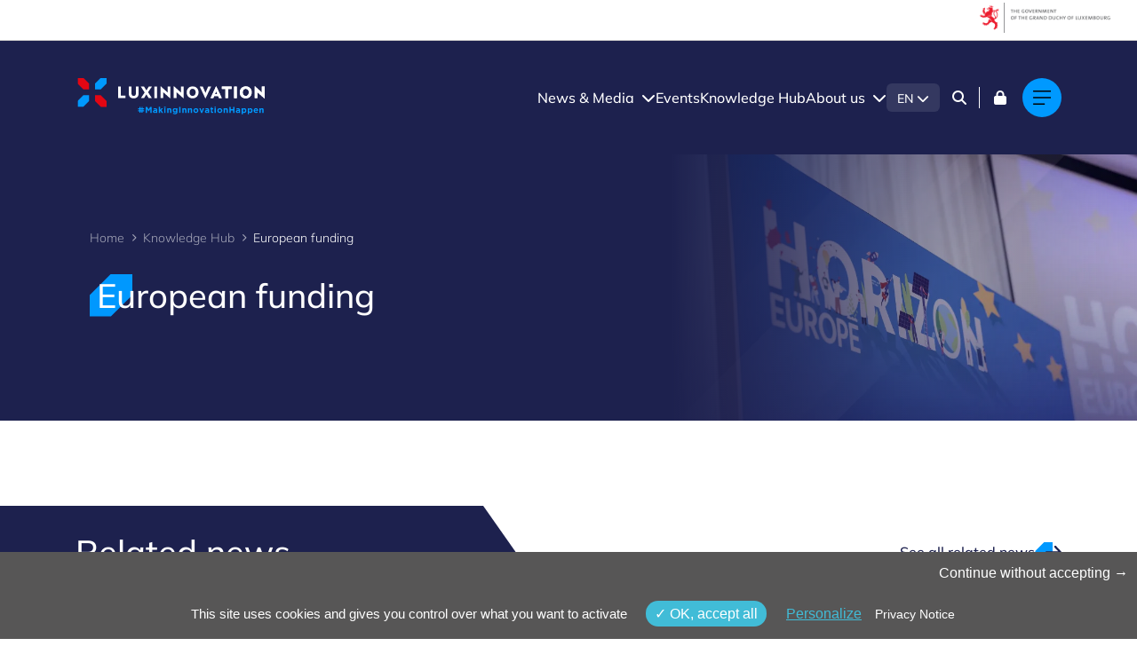

--- FILE ---
content_type: text/html; charset=utf-8
request_url: https://luxinnovation.lu/knowledge-hub/europe-funding
body_size: 28551
content:






<!DOCTYPE html>
<html class="no-js" lang="en">
<head>
    

<script type="text/javascript" src="/kentico.resource/webanalytics/logger.js?Culture=en-US&amp;HttpStatus=200&amp;Value=0" async></script>

<script type="text/javascript">
    window.CURRENT_APPLICATION_URL = window.CURRENT_APPLICATION_URL || { application_url: 'https://luxinnovation.lu' };
</script>
    
<meta charset="UTF-8">
<meta name="viewport" content="width=device-width, initial-scale=1.0">




    <link href="https://luxinnovation.lu/knowledge-hub/europe-funding" rel="canonical"/>

<title>European funding - Luxinnovation</title>



<meta name="twitter:card" content="summary">
<meta name="twitter:site" content="">
<meta name="twitter:title" content="">
<meta name="twitter:description" content="">
<meta name="twitter:image" content="https://stlxipuhot.blob.core.windows.net/staging/sharedmedia/luxinnovation/funding/39.webp">

<meta name="title" property="og:title" content="" />
<meta property="og:type" content="article" />
<meta name="image" property="og:image" content="https://stlxipuhot.blob.core.windows.net/staging/sharedmedia/luxinnovation/funding/39.webp" />
<meta name="description" property="og:description" content="" />
<meta property="og:site_name" content="" />
    



    <link rel="shortcut icon" href="https://stlxipuhot.blob.core.windows.net/staging/sharedmedia/luxinnovation/icons/favicon-luxinnovation.png?ext=.png">
    <link rel="icon" type="image/png" href="https://stlxipuhot.blob.core.windows.net/staging/sharedmedia/luxinnovation/icons/favicon-luxinnovation.png?ext=.png" sizes="16x16">
    <link rel="icon" type="image/png" href="https://stlxipuhot.blob.core.windows.net/staging/sharedmedia/luxinnovation/icons/favicon-luxinnovation.png?ext=.png" sizes="32x32">
    <link rel="icon" type="image/png" href="https://stlxipuhot.blob.core.windows.net/staging/sharedmedia/luxinnovation/icons/favicon-luxinnovation.png?ext=.png" sizes="196x196">
    <meta name="msapplication-TileColor" content="#1f9dd9">
    <meta name="msapplication-config" content="/favicon/browserconfig.xml">
    <meta name="msapplication-TileImage" content="/favicon/android-chrome-192x192.png">

    <link href="/_content/Kentico.Content.Web.Rcl/Content/Bundles/Public/systemPageComponents.min.css" rel="stylesheet" />


<style>
  [x-cloak] { display: none !important; }
</style>

<!-- Tailwind Flowbite Carousel -->
<link href="/styles/lib/flowbite.min.css" rel="stylesheet">

<!-- Material Tailwind library -->


<!-- intlTelInput plugin -->
<!--<link rel="stylesheet" href="https://cdnjs.cloudflare.com/ajax/libs/intl-tel-input/17.0.8/css/intlTelInput.css" /> -->

<!-- Autocomplete -->
<!-- <link rel="stylesheet" href="https://cdn.jsdelivr.net/npm/@tarekraafat/autocomplete.js@10.2.7/dist/css/autoComplete.min.css"> -->

<!-- Swiper's CSS -->
<link href="/styles/lib/swiper-bundle.min.css" rel="stylesheet">

<!-- Froala colors -->
<link rel="stylesheet" href="/styles/froala-colors.min.css?v=0qirr18_hmhfsfcnMgNxAy7KLXy3d1dVWQUoKGCE72U" />

<!-- Photoswipe -->
<link href="/styles/lib/photoswipe.css" rel="stylesheet">
<link href="/styles/lib/photoswipe-dynamic-caption-plugin.css" rel="stylesheet">

<!-- Storybook LXI -->
<link rel="stylesheet" type="text/css" href="/main.css?v=-wwC_890lNuF0DWKXSxCIMwnd5p3MHXxDo3Z7mtLYCY">

<link rel="stylesheet" type="text/css" href="/styles/main.css?v=Fo0gyybGkmG-2t--zTuu6I-eJgGEz5TWl03fkNtIgLE">




    
    
<!-- F&S -->
   <script src="https://core.fairandsmart.com/api/ext/cookies/clients/69a3b477-7627-4919-aff9-fa94121fa70c"></script>
<!-- End F&S -->

<!-- Matomo -->
<script>
  var _paq = window._paq = window._paq || [];
  /* tracker methods like "setCustomDimension" should be called before "trackPageView" */
  _paq.push(['trackPageView']);
  _paq.push(['enableLinkTracking']);
  (function() {
    var u="https://tradeandinvest.matomo.cloud/";
    _paq.push(['setTrackerUrl', u+'matomo.php']);
    _paq.push(['setSiteId', '28']);
    var d=document, g=d.createElement('script'), s=d.getElementsByTagName('script')[0];
    g.async=true; g.src='https://cdn.matomo.cloud/tradeandinvest.matomo.cloud/matomo.js'; s.parentNode.insertBefore(g,s);
  })();
</script>
<!-- End Matomo Code -->

<!-- Matomo Tag Manager -->
<script>
  var _mtm = window._mtm = window._mtm || [];
  _mtm.push({'mtm.startTime': (new Date().getTime()), 'event': 'mtm.Start'});
  (function() {
    var d=document, g=d.createElement('script'), s=d.getElementsByTagName('script')[0];
    g.async=true; g.src='https://cdn.matomo.cloud/tradeandinvest.matomo.cloud/container_cX1gbnFI.js'; s.parentNode.insertBefore(g,s);
  })();
</script>
<!-- End Matomo Tag Manager -->

<!-- Matomo Tag Manager -->
<script>
  var _mtm = window._mtm = window._mtm || [];
  _mtm.push({'mtm.startTime': (new Date().getTime()), 'event': 'mtm.Start'});
  (function() {
    var d=document, g=d.createElement('script'), s=d.getElementsByTagName('script')[0];
    g.async=true; g.src='https://cdn.matomo.cloud/tradeandinvest.matomo.cloud/container_eZMSS84b.js'; s.parentNode.insertBefore(g,s);
  })();
</script>
<!-- End Matomo Tag Manager -->

<meta name="google-site-verification" content="KMBkZvnYW8tGVMcZEUUpktRmuWyXO-pmSOqO1nvdvko" />
<script type="text/javascript">!function(T,l,y){var S=T.location,k="script",D="instrumentationKey",C="ingestionendpoint",I="disableExceptionTracking",E="ai.device.",b="toLowerCase",w="crossOrigin",N="POST",e="appInsightsSDK",t=y.name||"appInsights";(y.name||T[e])&&(T[e]=t);var n=T[t]||function(d){var g=!1,f=!1,m={initialize:!0,queue:[],sv:"5",version:2,config:d};function v(e,t){var n={},a="Browser";return n[E+"id"]=a[b](),n[E+"type"]=a,n["ai.operation.name"]=S&&S.pathname||"_unknown_",n["ai.internal.sdkVersion"]="javascript:snippet_"+(m.sv||m.version),{time:function(){var e=new Date;function t(e){var t=""+e;return 1===t.length&&(t="0"+t),t}return e.getUTCFullYear()+"-"+t(1+e.getUTCMonth())+"-"+t(e.getUTCDate())+"T"+t(e.getUTCHours())+":"+t(e.getUTCMinutes())+":"+t(e.getUTCSeconds())+"."+((e.getUTCMilliseconds()/1e3).toFixed(3)+"").slice(2,5)+"Z"}(),iKey:e,name:"Microsoft.ApplicationInsights."+e.replace(/-/g,"")+"."+t,sampleRate:100,tags:n,data:{baseData:{ver:2}}}}var h=d.url||y.src;if(h){function a(e){var t,n,a,i,r,o,s,c,u,p,l;g=!0,m.queue=[],f||(f=!0,t=h,s=function(){var e={},t=d.connectionString;if(t)for(var n=t.split(";"),a=0;a<n.length;a++){var i=n[a].split("=");2===i.length&&(e[i[0][b]()]=i[1])}if(!e[C]){var r=e.endpointsuffix,o=r?e.location:null;e[C]="https://"+(o?o+".":"")+"dc."+(r||"services.visualstudio.com")}return e}(),c=s[D]||d[D]||"",u=s[C],p=u?u+"/v2/track":d.endpointUrl,(l=[]).push((n="SDK LOAD Failure: Failed to load Application Insights SDK script (See stack for details)",a=t,i=p,(o=(r=v(c,"Exception")).data).baseType="ExceptionData",o.baseData.exceptions=[{typeName:"SDKLoadFailed",message:n.replace(/\./g,"-"),hasFullStack:!1,stack:n+"\nSnippet failed to load ["+a+"] -- Telemetry is disabled\nHelp Link: https://go.microsoft.com/fwlink/?linkid=2128109\nHost: "+(S&&S.pathname||"_unknown_")+"\nEndpoint: "+i,parsedStack:[]}],r)),l.push(function(e,t,n,a){var i=v(c,"Message"),r=i.data;r.baseType="MessageData";var o=r.baseData;return o.message='AI (Internal): 99 message:"'+("SDK LOAD Failure: Failed to load Application Insights SDK script (See stack for details) ("+n+")").replace(/\"/g,"")+'"',o.properties={endpoint:a},i}(0,0,t,p)),function(e,t){if(JSON){var n=T.fetch;if(n&&!y.useXhr)n(t,{method:N,body:JSON.stringify(e),mode:"cors"});else if(XMLHttpRequest){var a=new XMLHttpRequest;a.open(N,t),a.setRequestHeader("Content-type","application/json"),a.send(JSON.stringify(e))}}}(l,p))}function i(e,t){f||setTimeout(function(){!t&&m.core||a()},500)}var e=function(){var n=l.createElement(k);n.src=h;var e=y[w];return!e&&""!==e||"undefined"==n[w]||(n[w]=e),n.onload=i,n.onerror=a,n.onreadystatechange=function(e,t){"loaded"!==n.readyState&&"complete"!==n.readyState||i(0,t)},n}();y.ld<0?l.getElementsByTagName("head")[0].appendChild(e):setTimeout(function(){l.getElementsByTagName(k)[0].parentNode.appendChild(e)},y.ld||0)}try{m.cookie=l.cookie}catch(p){}function t(e){for(;e.length;)!function(t){m[t]=function(){var e=arguments;g||m.queue.push(function(){m[t].apply(m,e)})}}(e.pop())}var n="track",r="TrackPage",o="TrackEvent";t([n+"Event",n+"PageView",n+"Exception",n+"Trace",n+"DependencyData",n+"Metric",n+"PageViewPerformance","start"+r,"stop"+r,"start"+o,"stop"+o,"addTelemetryInitializer","setAuthenticatedUserContext","clearAuthenticatedUserContext","flush"]),m.SeverityLevel={Verbose:0,Information:1,Warning:2,Error:3,Critical:4};var s=(d.extensionConfig||{}).ApplicationInsightsAnalytics||{};if(!0!==d[I]&&!0!==s[I]){var c="onerror";t(["_"+c]);var u=T[c];T[c]=function(e,t,n,a,i){var r=u&&u(e,t,n,a,i);return!0!==r&&m["_"+c]({message:e,url:t,lineNumber:n,columnNumber:a,error:i}),r},d.autoExceptionInstrumented=!0}return m}(y.cfg);function a(){y.onInit&&y.onInit(n)}(T[t]=n).queue&&0===n.queue.length?(n.queue.push(a),n.trackPageView({})):a()}(window,document,{
src: "https://js.monitor.azure.com/scripts/b/ai.2.min.js", // The SDK URL Source
crossOrigin: "anonymous", 
cfg: { // Application Insights Configuration
    connectionString: 'InstrumentationKey=bd1f0b02-1dec-485d-8ed3-3f03fef3ce03;IngestionEndpoint=https://westeurope-5.in.applicationinsights.azure.com/;LiveEndpoint=https://westeurope.livediagnostics.monitor.azure.com/;ApplicationId=14a2ce24-5726-412d-a9c4-3b08b0018968'
}});</script></head>
<body class="lxi group/theme" data-theme="lxi">
    <div id="govbar" class="govbar">
        <img src="https://cdn.public.lu/pictures/logos/gov/fr/gov-light.png" alt="Le Gouvernement du Grand-Duché du Luxembourg">
    </div>



<div class="flex justify-center bg-primary">
    <a href="#main" class="primary-button primary-button--alt skip-button">Skip to main content</a>
</div>




<header
    class="main-navigation sticky top-0 transition-all duration-700 bg-lxi-primary-darkblue h-32 group-data-stl/theme:!bg-stl-primary-blue group-data-ti/theme:!bg-ti-blue-dark z-40 group-data-tiV2/theme:bg-white group-data-tiV2/theme:shadow-sm group-data-aifactory/theme:bg-white group-data-aifactory/theme:shadow-sm group-data-aifactoryV2/theme:bg-white group-data-aifactoryV2/theme:shadow-sm group-data-talentAttraction/theme:bg-white"
    role="banner"
    x-data="{ scrolled: false, burgerOpen: false, showSearch: false, ...redirectControl('/search-page', 'search'), ...searchControl() }"
    :class="{ '!h-20': scrolled }"
    @scroll.window="scrolled = (window.pageYOffset > 0) ? true : false">
    <!-- Desktop -->
    <nav
        class="container flex items-center justify-between h-full gap-6 px-4 lg:px-0"
        role="navigation">
        <a href="/" class="w-48 shrink-0 sm:w-auto">
            <img
                src="https://stlxipuhot.blob.core.windows.net/staging/sharedmedia/luxinnovation/logos/logo-home_220x43_transparent_fin.svg?ext=.svg" alt="Home - Luxinnovation Making Innovation Happen" title="Home - Luxinnovation Making Innovation Happen"
                class="h-11"/>
        </a>
        <div
            class="flex items-center w-auto gap-1 sm:gap-2"
            :class="showSearch ? 'sm:w-full' : 'sm:w-auto'">
            <ul
                class="items-center hidden gap-6 text-white lg:flex shrink-0 group-data-tiV2/theme:text-lxi-secondary-black group-data-tiV2/theme:font-black group-data-aifactory/theme:text-lxi-secondary-black group-data-aifactory/theme:font-black group-data-aifactoryV2/theme:text-aifactoryV2-primary group-data-aifactoryV2/theme:font-black group-data-talentAttraction/theme:text-lxi-secondary-black"
                x-show="!showSearch">
                
        <li
            class="relative text-white group-data-tiV2/theme:text-lxi-secondary-black group-data-aifactory/theme:text-lxi-secondary-black group-data-aifactoryV2/theme:text-aifactoryV2-primary group-data-talentAttraction/theme:text-lxi-secondary-black"
            x-data="{ open: false }"
            @mouseenter="open = true"
            @mouseleave="open = false"
            @keydown.escape.window="open = false"
            x-trap.noautofocus="open">
            <div class="flex items-center space-x-2 border-transparent border-y-8">
                <a
                    href="/news-and-media"
                    class="text-base font-medium hover:text-primary-theme group-data-tiV2/theme:font-black group-data-aifactory/theme:font-black group-data-aifactoryV2/theme:font-black group-data-aifactoryV2/theme:hover:text-aifactoryV2-secondary" >
                    News &amp; Media
                </a>
                <button
                    class="transition-all"
                    :class="open ? 'rotate-180' : ''"
                    @click="open = true"
                    :aria-expanded="open ? 'true' : 'false'"
                    aria-controls="dropdown-menu"
                    :aria-label="News &amp; Media menu"
                    :title="News &amp; Media menu">
                    <span class="fa-solid fa-chevron-down"></span>
                </button>
            </div>
            <ul
                class="absolute z-10 left-0 min-w-36 max-w-72 w-max bg-[#142b60] bg-opacity-80 backdrop-blur-md border-2 border-primary-theme rounded-xl py-1 px-2 space-y-2 group-data-tiV2/theme:bg-tiV2-primary group-data-tiV2/theme:rounded-none group-data-tiV2/theme:border-none group-data-tiV2/theme:text-white group-data-tiV2/theme:p-4 group-data-tiV2/theme:bg-opacity-70 group-data-tiV2/theme:backdrop-blur-sm group-data-aifactory/theme:bg-white/80 group-data-aifactory/theme:rounded-none group-data-aifactory/theme:text-[#565656] group-data-aifactory/theme:p-4 group-data-aifactory/theme:bg-opacity-70 group-data-aifactory/theme:backdrop-blur-sm group-data-aifactoryV2/theme:bg-aifactoryV2-primary group-data-aifactoryV2/theme:rounded-none group-data-aifactoryV2/theme:text-white group-data-aifactoryV2/theme:p-4 group-data-aifactoryV2/theme:bg-opacity-70 group-data-aifactoryV2/theme:backdrop-blur-sm group-data-aifactoryV2/theme:border-none group-data-talentAttraction/theme:bg-white group-data-talentAttraction/theme:rounded-3xl group-data-talentAttraction/theme:p-4"
                x-show="open"
                @click.away="open = false"
                x-transition
                x-cloak
                id="dropdown-menu"
                role="menu">
                
                    <li>
                        <a
                            href="/news"
                            
                            role="menuitem"
                            class="block leading-snug hover:text-primary-theme group-data-tiV2/theme:hover:text-lxi-primary-blue group-data-aifactory/theme:hover:text-lxi-primary-blue group-data-aifactoryV2/theme:hover:text-aifactoryV2-secondary">
                            News
                        </a>
                    </li>
                    <li>
                        <a
                            href="/media"
                            
                            role="menuitem"
                            class="block leading-snug hover:text-primary-theme group-data-tiV2/theme:hover:text-lxi-primary-blue group-data-aifactory/theme:hover:text-lxi-primary-blue group-data-aifactoryV2/theme:hover:text-aifactoryV2-secondary">
                            Media
                        </a>
                    </li>
            </ul>
        </li>
        <li x-data="{}">
            <a
                href="/events"
                
                class="hover:text-lxi-primary-blue hover:group-data-stl/theme:!text-stl-primary-green hover:group-data-ti/theme:!text-ti-red group-data-aifactory/theme:hover:text-primary-theme group-data-aifactoryV2/theme:hover:text-aifactoryV2-secondary"
                :class="{}">
                Events
            </a>
        </li>
        <li x-data="{}">
            <a
                href="/knowledge-hub"
                
                class="hover:text-lxi-primary-blue hover:group-data-stl/theme:!text-stl-primary-green hover:group-data-ti/theme:!text-ti-red group-data-aifactory/theme:hover:text-primary-theme group-data-aifactoryV2/theme:hover:text-aifactoryV2-secondary"
                :class="{}">
                Knowledge Hub
            </a>
        </li>
        <li
            class="relative text-white group-data-tiV2/theme:text-lxi-secondary-black group-data-aifactory/theme:text-lxi-secondary-black group-data-aifactoryV2/theme:text-aifactoryV2-primary group-data-talentAttraction/theme:text-lxi-secondary-black"
            x-data="{ open: false }"
            @mouseenter="open = true"
            @mouseleave="open = false"
            @keydown.escape.window="open = false"
            x-trap.noautofocus="open">
            <div class="flex items-center space-x-2 border-transparent border-y-8">
                <a
                    href="/about-us"
                    class="text-base font-medium hover:text-primary-theme group-data-tiV2/theme:font-black group-data-aifactory/theme:font-black group-data-aifactoryV2/theme:font-black group-data-aifactoryV2/theme:hover:text-aifactoryV2-secondary" >
                    About us
                </a>
                <button
                    class="transition-all"
                    :class="open ? 'rotate-180' : ''"
                    @click="open = true"
                    :aria-expanded="open ? 'true' : 'false'"
                    aria-controls="dropdown-menu"
                    :aria-label="About us menu"
                    :title="About us menu">
                    <span class="fa-solid fa-chevron-down"></span>
                </button>
            </div>
            <ul
                class="absolute z-10 left-0 min-w-36 max-w-72 w-max bg-[#142b60] bg-opacity-80 backdrop-blur-md border-2 border-primary-theme rounded-xl py-1 px-2 space-y-2 group-data-tiV2/theme:bg-tiV2-primary group-data-tiV2/theme:rounded-none group-data-tiV2/theme:border-none group-data-tiV2/theme:text-white group-data-tiV2/theme:p-4 group-data-tiV2/theme:bg-opacity-70 group-data-tiV2/theme:backdrop-blur-sm group-data-aifactory/theme:bg-white/80 group-data-aifactory/theme:rounded-none group-data-aifactory/theme:text-[#565656] group-data-aifactory/theme:p-4 group-data-aifactory/theme:bg-opacity-70 group-data-aifactory/theme:backdrop-blur-sm group-data-aifactoryV2/theme:bg-aifactoryV2-primary group-data-aifactoryV2/theme:rounded-none group-data-aifactoryV2/theme:text-white group-data-aifactoryV2/theme:p-4 group-data-aifactoryV2/theme:bg-opacity-70 group-data-aifactoryV2/theme:backdrop-blur-sm group-data-aifactoryV2/theme:border-none group-data-talentAttraction/theme:bg-white group-data-talentAttraction/theme:rounded-3xl group-data-talentAttraction/theme:p-4"
                x-show="open"
                @click.away="open = false"
                x-transition
                x-cloak
                id="dropdown-menu"
                role="menu">
                
                    <li>
                        <a
                            href="/about-us/who-we-are"
                            
                            role="menuitem"
                            class="block leading-snug hover:text-primary-theme group-data-tiV2/theme:hover:text-lxi-primary-blue group-data-aifactory/theme:hover:text-lxi-primary-blue group-data-aifactoryV2/theme:hover:text-aifactoryV2-secondary">
                            Who we are
                        </a>
                    </li>
                    <li>
                        <a
                            href="/about-us/what-we-do"
                            
                            role="menuitem"
                            class="block leading-snug hover:text-primary-theme group-data-tiV2/theme:hover:text-lxi-primary-blue group-data-aifactory/theme:hover:text-lxi-primary-blue group-data-aifactoryV2/theme:hover:text-aifactoryV2-secondary">
                            What we do
                        </a>
                    </li>
                    <li>
                        <a
                            href="/about-us/our-governance"
                            
                            role="menuitem"
                            class="block leading-snug hover:text-primary-theme group-data-tiV2/theme:hover:text-lxi-primary-blue group-data-aifactory/theme:hover:text-lxi-primary-blue group-data-aifactoryV2/theme:hover:text-aifactoryV2-secondary">
                            Our governance
                        </a>
                    </li>
                    <li>
                        <a
                            href="/about-us/join-our-team"
                            
                            role="menuitem"
                            class="block leading-snug hover:text-primary-theme group-data-tiV2/theme:hover:text-lxi-primary-blue group-data-aifactory/theme:hover:text-lxi-primary-blue group-data-aifactoryV2/theme:hover:text-aifactoryV2-secondary">
                            Join the team
                        </a>
                    </li>
                    <li>
                        <a
                            href="/about-us/find-us"
                            
                            role="menuitem"
                            class="block leading-snug hover:text-primary-theme group-data-tiV2/theme:hover:text-lxi-primary-blue group-data-aifactory/theme:hover:text-lxi-primary-blue group-data-aifactoryV2/theme:hover:text-aifactoryV2-secondary">
                            Find us
                        </a>
                    </li>
                    <li>
                        <a
                            href="/about-us/faq"
                            
                            role="menuitem"
                            class="block leading-snug hover:text-primary-theme group-data-tiV2/theme:hover:text-lxi-primary-blue group-data-aifactory/theme:hover:text-lxi-primary-blue group-data-aifactoryV2/theme:hover:text-aifactoryV2-secondary">
                            FAQ
                        </a>
                    </li>
            </ul>
        </li>
<li>
    
    <div class="relative text-white w-fit group-data-tiV2/theme:text-lxi-secondary-black group-data-aifactory/theme:text-lxi-secondary-black group-data-aifactoryV2/theme:text-aifactoryV2-primary group-data-talentAttraction/theme:text-lxi-secondary-black" x-data="{ open: false }" @keydown.escape.window="open = false" x-trap.noautofocus="open">
        <button class="px-3 py-1 rounded-md bg-opacity-10 group-data-tiV2/theme:bg-opacity-85 group-data-aifactory/theme:bg-opacity-85 group-data-aifactoryV2/theme:bg-opacity-85 bg-white" @click="open = true" :aria-expanded="open ? 'true' : 'false'" aria-controls="dropdown-menu" :aria-label="EN - Choose a language" :title="EN - EN - Choose a language">
            <span class="text-sm group-data-tiV2/theme:font-black group-data-aifactory/theme:font-black group-data-aifactoryV2/theme:font-black group-data-tiV2/theme:text-lxi-secondary-black group-data-aifactoryV2/theme:text-aifactoryV2-primary">EN</span>
            <span class="text-sm transition-all fa-solid fa-chevron-down group-data-tiV2/theme:text-lxi-secondary-black group-data-aifactoryV2/theme:text-aifactoryV2-primary" :class="open ? 'rotate-180' : ''"></span>
        </button>
        <ul class="absolute top-10 left-0 z-10 w-full bg-[#142b60] bg-opacity-80 backdrop-blur-md border-2 border-primary-theme rounded-xl py-1 px-2 space-y-1 group-data-tiV2/theme:rounded-none group-data-tiV2/theme:bg-white group-data-aifactory/theme:rounded-none group-data-aifactory/theme:bg-white group-data-aifactoryV2/theme:rounded-none group-data-aifactoryV2/theme:bg-white group-data-talentAttraction/theme:bg-white group-data-talentAttraction/theme:rounded-3xl group-data-talentAttraction/theme:p-4" x-show="open" @click.away="open = false" x-transition x-cloak id="dropdown-menu" role="menu">
                <li>
                    <a href="/knowledge-hub/europe-funding" role="menuitem" class="hover:text-lxi-primary-blue hover:group-data-stl/theme:!text-stl-primary-green hover:group-data-ti/theme:!text-ti-red group-data-aifactory/theme:!text-primary-theme group-data-aifactoryV2/theme:!text-aifactoryV2-primary group-data-aifactoryV2/theme:hover:!text-aifactoryV2-secondary leading-snug block underline text-center">EN</a>
                </li>
                <li>
                    <a href="/fr-lu/knowledge-hub/financements-europeens" role="menuitem" class="hover:text-lxi-primary-blue hover:group-data-stl/theme:!text-stl-primary-green hover:group-data-ti/theme:!text-ti-red group-data-aifactory/theme:!text-primary-theme group-data-aifactoryV2/theme:!text-aifactoryV2-primary group-data-aifactoryV2/theme:hover:!text-aifactoryV2-secondary leading-snug block  text-center">FR</a>
                </li>
                <li>
                    <a href="/de-lu/knowledge-hub/european-funding" role="menuitem" class="hover:text-lxi-primary-blue hover:group-data-stl/theme:!text-stl-primary-green hover:group-data-ti/theme:!text-ti-red group-data-aifactory/theme:!text-primary-theme group-data-aifactoryV2/theme:!text-aifactoryV2-primary group-data-aifactoryV2/theme:hover:!text-aifactoryV2-secondary leading-snug block  text-center">DE</a>
                </li>
        </ul>
    </div>

</li>
            </ul>
            <input
                placeholder="Search ..."
                type="text"
                name="Search"
                class="flex-grow hidden w-full text-white bg-white border-none rounded-md !bg-opacity-20 placeholder:text-white placeholder:text-opacity-80 sm:block group-data-tiV2/theme:text-lxi-secondary-black group-data-aifactory/theme:text-lxi-secondary-black group-data-aifactoryV2/theme:text-lxi-secondary-black group-data-talentAttraction/theme:text-lxi-secondary-black group-data-talentAttraction/theme:rounded-2xl"
                x-show="showSearch"
                x-on:blur="showSearch = false"
                @keydown.escape="showSearch = false"
                @keydown.enter="addSearch($refs.searchInput1.value), redirectToPage($refs.searchInput1.value)"
                x-ref="searchInput1"
                reset-style
                x-cloak/>
            <ul
                class="flex divide-x-[1px] justify-between group border-white group-first:border-r text-white shrink-0 group-data-tiV2/theme:text-lxi-secondary-black group-data-tiV2/theme:font-black group-data-aifactory/theme:text-lxi-secondary-black group-data-aifactory/theme:font-black group-data-aifactoryV2/theme:text-aifactoryV2-primary group-data-aifactoryV2/theme:font-black group-data-talentAttraction/theme:text-lxi-secondary-black">
                    <li class="px-3">
                        <button
                            title="Search"
                            aria-label="Search"
                            @click="showSearch = !showSearch, $nextTick(() => setTimeout(() => $refs.searchInput1.focus(), 200))"
                            class="hidden sm:block">
                            <i class="fa-solid fa-magnifying-glass size-5"></i>
                        </button>
                        <a href="/search-page" class="block sm:!hidden" title="Go to search">
                            <i class="fa-solid fa-magnifying-glass size-5"></i>
                        </a>
                    </li>
                        <li class="px-3">
                            <a title="Login" class="block space-x-1" href="/authentication/requestexternalsignin?culture=en-US">
                                <span class="hidden sm:inline">Luxinnovation.Navigation.Login</span>
                                <i class="fa-solid fa-lock size-5"></i>
                            </a>
                        </li>
            </ul>
            <button
                class="flex items-center justify-between p-3 rounded-full size-11 bg-primary-theme shrink-0 group-data-tiV2/theme:rounded-none group-data-aifactory/theme:rounded-none group-data-aifactoryV2/theme:rounded-none group-data-talentAttraction/theme:rounded-2xl"
                aria-label="Main navigation"
                title="Main navigation"
                aria-haspopup="true"
                @click="burgerOpen = !burgerOpen; $nextTick(() => $refs.burgerButton.focus())"
                x-ref="navButton">
                <svg
                    width="25"
                    height="25"
                    xmlns="http://www.w3.org/2000/svg"
                    class="fill-black group-data-tiV2/theme:fill-white group-data-aifactory/theme:fill-white group-data-aifactoryV2/theme:fill-white group-data-talentAttraction/theme:fill-white">
                    <path
                        d="M0 4.776c0-.206.082-.403.229-.549A.784.784 0 0 1 .78 4h23.44c.207 0 .406.082.552.227a.774.774 0 0 1-.552 1.325H.78a.784.784 0 0 1-.552-.227A.774.774 0 0 1 0 4.776Zm24.219 6.448H.78a.784.784 0 0 0-.552.227.774.774 0 0 0 .552 1.325h23.44a.784.784 0 0 0 .552-.227.774.774 0 0 0-.552-1.325ZM12.5 18.448H.781a.784.784 0 0 0-.552.227A.774.774 0 0 0 .78 20H12.5a.784.784 0 0 0 .552-.227.774.774 0 0 0-.552-1.325Z"/>
                </svg>
            </button>
        </div>
    </nav>
    <!-- Burger -->
    

<nav
    x-show="burgerOpen"
    x-trap.noscroll="burgerOpen"
    x-transition.opacity.duration.700ms
    x-cloak
    class="absolute inset-0 z-50 flex flex-col w-screen h-[calc(100dvh-46px)] bg-lxi-primary-darkblue group-data-stl/theme:!bg-stl-primary-blue group-data-ti/theme:!bg-ti-blue-dark bg-opacity-85 backdrop-blur-md group-data-tiV2/theme:bg-tiV2-primary group-data-tiV2/theme:!bg-opacity-90 group-data-tiV2/theme:backdrop-blur-sm group-data-aifactory/theme:bg-white/80 group-data-aifactory/theme:!bg-opacity-90 group-data-aifactory/theme:backdrop-blur-sm group-data-aifactoryV2/theme:bg-aifactoryV2-primary group-data-aifactoryV2/theme:!bg-opacity-90 group-data-aifactoryV2/theme:backdrop-blur-sm group-data-talentAttraction/theme:bg-talentAttraction-tertiary"
    :class="{ '!h-[calc(100dvh)]': scrolled }">

    <!-- Background overlay -->
    <div @click="burgerOpen = false" class="absolute inset-0 -z-10"></div>
    <div class="group-data-tiV2/theme:bg-white group-data-aifactory/theme:bg-white group-data-aifactoryV2/theme:bg-white group-data-talentAttraction/theme:bg-white">
        <div
            class="container flex items-center justify-between h-32 gap-6 px-4 lg:px-0"
            :class="{ '!h-20': scrolled }">
            <a href="/" class="w-48 shrink-0 sm:w-auto">
                <img
                    src="https://stlxipuhot.blob.core.windows.net/staging/sharedmedia/luxinnovation/logos/logo-home_220x43_transparent_fin.svg?ext=.svg" alt="Home - Luxinnovation Making Innovation Happen" title="Home - Luxinnovation Making Innovation Happen"
                    class="h-11"/>
            </a>

            <div
                class="flex items-center w-auto gap-1 sm:gap-2"
                :class="showSearch ? 'sm:w-full' : 'sm:w-auto'">
                <ul
                    class="items-center hidden gap-6 text-white lg:flex shrink-0 group-data-tiV2/theme:text-lxi-secondary-black group-data-tiV2/theme:font-black group-data-aifactory/theme:text-lxi-secondary-black group-data-aifactory/theme:font-black group-data-aifactoryV2/theme:text-aifactoryV2-primary group-data-aifactoryV2/theme:font-black group-data-talentAttraction/theme:text-lxi-secondary-black"
                    x-show="!showSearch">
                    
        <li
            class="relative text-white group-data-tiV2/theme:text-lxi-secondary-black group-data-aifactory/theme:text-lxi-secondary-black group-data-aifactoryV2/theme:text-aifactoryV2-primary group-data-talentAttraction/theme:text-lxi-secondary-black"
            x-data="{ open: false }"
            @mouseenter="open = true"
            @mouseleave="open = false"
            @keydown.escape.window="open = false"
            x-trap.noautofocus="open">
            <div class="flex items-center space-x-2 border-transparent border-y-8">
                <a
                    href="/news-and-media"
                    class="text-base font-medium hover:text-primary-theme group-data-tiV2/theme:font-black group-data-aifactory/theme:font-black group-data-aifactoryV2/theme:font-black group-data-aifactoryV2/theme:hover:text-aifactoryV2-secondary" >
                    News &amp; Media
                </a>
                <button
                    class="transition-all"
                    :class="open ? 'rotate-180' : ''"
                    @click="open = true"
                    :aria-expanded="open ? 'true' : 'false'"
                    aria-controls="dropdown-menu"
                    :aria-label="News &amp; Media menu"
                    :title="News &amp; Media menu">
                    <span class="fa-solid fa-chevron-down"></span>
                </button>
            </div>
            <ul
                class="absolute z-10 left-0 min-w-36 max-w-72 w-max bg-[#142b60] bg-opacity-80 backdrop-blur-md border-2 border-primary-theme rounded-xl py-1 px-2 space-y-2 group-data-tiV2/theme:bg-tiV2-primary group-data-tiV2/theme:rounded-none group-data-tiV2/theme:border-none group-data-tiV2/theme:text-white group-data-tiV2/theme:p-4 group-data-tiV2/theme:bg-opacity-70 group-data-tiV2/theme:backdrop-blur-sm group-data-aifactory/theme:bg-white/80 group-data-aifactory/theme:rounded-none group-data-aifactory/theme:text-[#565656] group-data-aifactory/theme:p-4 group-data-aifactory/theme:bg-opacity-70 group-data-aifactory/theme:backdrop-blur-sm group-data-aifactoryV2/theme:bg-aifactoryV2-primary group-data-aifactoryV2/theme:rounded-none group-data-aifactoryV2/theme:text-white group-data-aifactoryV2/theme:p-4 group-data-aifactoryV2/theme:bg-opacity-70 group-data-aifactoryV2/theme:backdrop-blur-sm group-data-aifactoryV2/theme:border-none group-data-talentAttraction/theme:bg-white group-data-talentAttraction/theme:rounded-3xl group-data-talentAttraction/theme:p-4"
                x-show="open"
                @click.away="open = false"
                x-transition
                x-cloak
                id="dropdown-menu"
                role="menu">
                
                    <li>
                        <a
                            href="/news"
                            
                            role="menuitem"
                            class="block leading-snug hover:text-primary-theme group-data-tiV2/theme:hover:text-lxi-primary-blue group-data-aifactory/theme:hover:text-lxi-primary-blue group-data-aifactoryV2/theme:hover:text-aifactoryV2-secondary">
                            News
                        </a>
                    </li>
                    <li>
                        <a
                            href="/media"
                            
                            role="menuitem"
                            class="block leading-snug hover:text-primary-theme group-data-tiV2/theme:hover:text-lxi-primary-blue group-data-aifactory/theme:hover:text-lxi-primary-blue group-data-aifactoryV2/theme:hover:text-aifactoryV2-secondary">
                            Media
                        </a>
                    </li>
            </ul>
        </li>
        <li x-data="{}">
            <a
                href="/events"
                
                class="hover:text-lxi-primary-blue hover:group-data-stl/theme:!text-stl-primary-green hover:group-data-ti/theme:!text-ti-red group-data-aifactory/theme:hover:text-primary-theme group-data-aifactoryV2/theme:hover:text-aifactoryV2-secondary"
                :class="{}">
                Events
            </a>
        </li>
        <li x-data="{}">
            <a
                href="/knowledge-hub"
                
                class="hover:text-lxi-primary-blue hover:group-data-stl/theme:!text-stl-primary-green hover:group-data-ti/theme:!text-ti-red group-data-aifactory/theme:hover:text-primary-theme group-data-aifactoryV2/theme:hover:text-aifactoryV2-secondary"
                :class="{}">
                Knowledge Hub
            </a>
        </li>
        <li
            class="relative text-white group-data-tiV2/theme:text-lxi-secondary-black group-data-aifactory/theme:text-lxi-secondary-black group-data-aifactoryV2/theme:text-aifactoryV2-primary group-data-talentAttraction/theme:text-lxi-secondary-black"
            x-data="{ open: false }"
            @mouseenter="open = true"
            @mouseleave="open = false"
            @keydown.escape.window="open = false"
            x-trap.noautofocus="open">
            <div class="flex items-center space-x-2 border-transparent border-y-8">
                <a
                    href="/about-us"
                    class="text-base font-medium hover:text-primary-theme group-data-tiV2/theme:font-black group-data-aifactory/theme:font-black group-data-aifactoryV2/theme:font-black group-data-aifactoryV2/theme:hover:text-aifactoryV2-secondary" >
                    About us
                </a>
                <button
                    class="transition-all"
                    :class="open ? 'rotate-180' : ''"
                    @click="open = true"
                    :aria-expanded="open ? 'true' : 'false'"
                    aria-controls="dropdown-menu"
                    :aria-label="About us menu"
                    :title="About us menu">
                    <span class="fa-solid fa-chevron-down"></span>
                </button>
            </div>
            <ul
                class="absolute z-10 left-0 min-w-36 max-w-72 w-max bg-[#142b60] bg-opacity-80 backdrop-blur-md border-2 border-primary-theme rounded-xl py-1 px-2 space-y-2 group-data-tiV2/theme:bg-tiV2-primary group-data-tiV2/theme:rounded-none group-data-tiV2/theme:border-none group-data-tiV2/theme:text-white group-data-tiV2/theme:p-4 group-data-tiV2/theme:bg-opacity-70 group-data-tiV2/theme:backdrop-blur-sm group-data-aifactory/theme:bg-white/80 group-data-aifactory/theme:rounded-none group-data-aifactory/theme:text-[#565656] group-data-aifactory/theme:p-4 group-data-aifactory/theme:bg-opacity-70 group-data-aifactory/theme:backdrop-blur-sm group-data-aifactoryV2/theme:bg-aifactoryV2-primary group-data-aifactoryV2/theme:rounded-none group-data-aifactoryV2/theme:text-white group-data-aifactoryV2/theme:p-4 group-data-aifactoryV2/theme:bg-opacity-70 group-data-aifactoryV2/theme:backdrop-blur-sm group-data-aifactoryV2/theme:border-none group-data-talentAttraction/theme:bg-white group-data-talentAttraction/theme:rounded-3xl group-data-talentAttraction/theme:p-4"
                x-show="open"
                @click.away="open = false"
                x-transition
                x-cloak
                id="dropdown-menu"
                role="menu">
                
                    <li>
                        <a
                            href="/about-us/who-we-are"
                            
                            role="menuitem"
                            class="block leading-snug hover:text-primary-theme group-data-tiV2/theme:hover:text-lxi-primary-blue group-data-aifactory/theme:hover:text-lxi-primary-blue group-data-aifactoryV2/theme:hover:text-aifactoryV2-secondary">
                            Who we are
                        </a>
                    </li>
                    <li>
                        <a
                            href="/about-us/what-we-do"
                            
                            role="menuitem"
                            class="block leading-snug hover:text-primary-theme group-data-tiV2/theme:hover:text-lxi-primary-blue group-data-aifactory/theme:hover:text-lxi-primary-blue group-data-aifactoryV2/theme:hover:text-aifactoryV2-secondary">
                            What we do
                        </a>
                    </li>
                    <li>
                        <a
                            href="/about-us/our-governance"
                            
                            role="menuitem"
                            class="block leading-snug hover:text-primary-theme group-data-tiV2/theme:hover:text-lxi-primary-blue group-data-aifactory/theme:hover:text-lxi-primary-blue group-data-aifactoryV2/theme:hover:text-aifactoryV2-secondary">
                            Our governance
                        </a>
                    </li>
                    <li>
                        <a
                            href="/about-us/join-our-team"
                            
                            role="menuitem"
                            class="block leading-snug hover:text-primary-theme group-data-tiV2/theme:hover:text-lxi-primary-blue group-data-aifactory/theme:hover:text-lxi-primary-blue group-data-aifactoryV2/theme:hover:text-aifactoryV2-secondary">
                            Join the team
                        </a>
                    </li>
                    <li>
                        <a
                            href="/about-us/find-us"
                            
                            role="menuitem"
                            class="block leading-snug hover:text-primary-theme group-data-tiV2/theme:hover:text-lxi-primary-blue group-data-aifactory/theme:hover:text-lxi-primary-blue group-data-aifactoryV2/theme:hover:text-aifactoryV2-secondary">
                            Find us
                        </a>
                    </li>
                    <li>
                        <a
                            href="/about-us/faq"
                            
                            role="menuitem"
                            class="block leading-snug hover:text-primary-theme group-data-tiV2/theme:hover:text-lxi-primary-blue group-data-aifactory/theme:hover:text-lxi-primary-blue group-data-aifactoryV2/theme:hover:text-aifactoryV2-secondary">
                            FAQ
                        </a>
                    </li>
            </ul>
        </li>
<li>
    
    <div class="relative text-white w-fit group-data-tiV2/theme:text-lxi-secondary-black group-data-aifactory/theme:text-lxi-secondary-black group-data-aifactoryV2/theme:text-aifactoryV2-primary group-data-talentAttraction/theme:text-lxi-secondary-black" x-data="{ open: false }" @keydown.escape.window="open = false" x-trap.noautofocus="open">
        <button class="px-3 py-1 rounded-md bg-opacity-10 group-data-tiV2/theme:bg-opacity-85 group-data-aifactory/theme:bg-opacity-85 group-data-aifactoryV2/theme:bg-opacity-85 bg-white" @click="open = true" :aria-expanded="open ? 'true' : 'false'" aria-controls="dropdown-menu" :aria-label="EN - Choose a language" :title="EN - EN - Choose a language">
            <span class="text-sm group-data-tiV2/theme:font-black group-data-aifactory/theme:font-black group-data-aifactoryV2/theme:font-black group-data-tiV2/theme:text-lxi-secondary-black group-data-aifactoryV2/theme:text-aifactoryV2-primary">EN</span>
            <span class="text-sm transition-all fa-solid fa-chevron-down group-data-tiV2/theme:text-lxi-secondary-black group-data-aifactoryV2/theme:text-aifactoryV2-primary" :class="open ? 'rotate-180' : ''"></span>
        </button>
        <ul class="absolute top-10 left-0 z-10 w-full bg-[#142b60] bg-opacity-80 backdrop-blur-md border-2 border-primary-theme rounded-xl py-1 px-2 space-y-1 group-data-tiV2/theme:rounded-none group-data-tiV2/theme:bg-white group-data-aifactory/theme:rounded-none group-data-aifactory/theme:bg-white group-data-aifactoryV2/theme:rounded-none group-data-aifactoryV2/theme:bg-white group-data-talentAttraction/theme:bg-white group-data-talentAttraction/theme:rounded-3xl group-data-talentAttraction/theme:p-4" x-show="open" @click.away="open = false" x-transition x-cloak id="dropdown-menu" role="menu">
                <li>
                    <a href="/knowledge-hub/europe-funding" role="menuitem" class="hover:text-lxi-primary-blue hover:group-data-stl/theme:!text-stl-primary-green hover:group-data-ti/theme:!text-ti-red group-data-aifactory/theme:!text-primary-theme group-data-aifactoryV2/theme:!text-aifactoryV2-primary group-data-aifactoryV2/theme:hover:!text-aifactoryV2-secondary leading-snug block underline text-center">EN</a>
                </li>
                <li>
                    <a href="/fr-lu/knowledge-hub/financements-europeens" role="menuitem" class="hover:text-lxi-primary-blue hover:group-data-stl/theme:!text-stl-primary-green hover:group-data-ti/theme:!text-ti-red group-data-aifactory/theme:!text-primary-theme group-data-aifactoryV2/theme:!text-aifactoryV2-primary group-data-aifactoryV2/theme:hover:!text-aifactoryV2-secondary leading-snug block  text-center">FR</a>
                </li>
                <li>
                    <a href="/de-lu/knowledge-hub/european-funding" role="menuitem" class="hover:text-lxi-primary-blue hover:group-data-stl/theme:!text-stl-primary-green hover:group-data-ti/theme:!text-ti-red group-data-aifactory/theme:!text-primary-theme group-data-aifactoryV2/theme:!text-aifactoryV2-primary group-data-aifactoryV2/theme:hover:!text-aifactoryV2-secondary leading-snug block  text-center">DE</a>
                </li>
        </ul>
    </div>

</li>
                </ul>
                <input
                    placeholder="Search ..."
                    type="text"
                    name="Search"
                    class="flex-grow hidden w-full text-white bg-white border-none rounded-md !bg-opacity-20 placeholder:text-white placeholder:text-opacity-80 sm:block group-data-tiV2/theme:text-lxi-secondary-black group-data-aifactory/theme:text-lxi-secondary-black group-data-aifactoryV2/theme:text-lxi-secondary-black group-data-talentAttraction/theme:text-lxi-secondary-black group-data-talentAttraction/theme:rounded-2xl"
                    x-show="showSearch"
                    x-on:blur="showSearch = false"
                    @keydown.escape="showSearch = false"
                    @keydown.enter="addSearch($refs.searchInput2.value), redirectToPage($refs.searchInput2.value)"
                    x-ref="searchInput2"
                    reset-style
                    x-cloak/>
                <ul
                    class="flex divide-x-[1px] justify-between group border-white group-first:border-r text-white shrink-0 group-data-tiV2/theme:text-lxi-secondary-black group-data-tiV2/theme:font-black group-data-aifactory/theme:text-lxi-secondary-black group-data-aifactory/theme:font-black group-data-aifactoryV2/theme:text-aifactoryV2-primary group-data-aifactoryV2/theme:font-black group-data-talentAttraction/theme:text-lxi-secondary-black">

                        <li class="px-3">
                            <button
                                title="Search"
                                @click="showSearch = !showSearch, $nextTick(() => setTimeout(() => $refs.searchInput2.focus(), 200))"
                                class="hidden sm:block">
                                <i class="fa-solid fa-magnifying-glass size-5"></i>
                            </button>
                            <a href="/search-page" class="block sm:!hidden" title="Go to search">
                                <i class="fa-solid fa-magnifying-glass size-5"></i>
                            </a>
                        </li>
                            <li class="px-3">
                                <a title="Login" class="block space-x-1" href="/authentication/requestexternalsignin?culture=en-US">
                                    <span class="hidden sm:inline">Luxinnovation.Navigation.Login</span>
                                    <i class="fa-solid fa-lock size-5"></i>
                                </a>
                            </li>

                </ul>
                <button
                    class="flex items-center justify-between p-3 rounded-full size-11 bg-primary-theme shrink-0 group-data-tiV2/theme:rounded-none group-data-aifactory/theme:rounded-none group-data-aifactoryV2/theme:rounded-none group-data-talentAttraction/theme:rounded-2xl"
                    title="Close menu"
                    aria-label="Close menu"
                    @click="burgerOpen = !burgerOpen; $nextTick(() => $refs.navButton.focus())"
                    @keydown.escape.window="if (!burgerOpen) return; burgerOpen = false; $nextTick(() => $refs.navButton.focus())"
                    x-ref="burgerButton">
                    <svg width="19" height="19" viewBox="0 0 19 19" xmlns="http://www.w3.org/2000/svg" class="fill-black group-data-tiV2/theme:fill-white group-data-aifactory/theme:fill-white group-data-aifactoryV2/theme:fill-white group-data-talentAttraction/theme:fill-white">
                        <path d="M1.7219 18.1209C1.55538 18.1209 1.39258 18.0716 1.25411 17.9791C1.11563 17.8866 1.00771 17.7551 0.943975 17.6012C0.880243 17.4474 0.863571 17.2781 0.896068 17.1147C0.928564 16.9514 1.00877 16.8014 1.12654 16.6837L16.6842 1.126C16.8421 0.968102 17.0562 0.879395 17.2796 0.879395C17.5029 0.879395 17.717 0.968102 17.8749 1.126C18.0328 1.2839 18.1215 1.49806 18.1215 1.72137C18.1215 1.94468 18.0328 2.15884 17.8749 2.31674L2.31727 17.8744C2.23916 17.9527 2.14635 18.0147 2.04418 18.057C1.94201 18.0993 1.83249 18.121 1.7219 18.1209Z"/>
                        <path d="M17.2795 18.1209C17.1689 18.121 17.0594 18.0993 16.9572 18.057C16.8551 18.0147 16.7623 17.9527 16.6841 17.8744L1.12649 2.31674C0.968591 2.15884 0.879883 1.94468 0.879883 1.72137C0.879883 1.49806 0.968591 1.2839 1.12649 1.126C1.28439 0.968102 1.49855 0.879395 1.72186 0.879395C1.94516 0.879395 2.15932 0.968102 2.31722 1.126L17.8749 16.6837C17.9926 16.8014 18.0728 16.9514 18.1053 17.1147C18.1378 17.2781 18.1212 17.4474 18.0574 17.6012C17.9937 17.7551 17.8858 17.8866 17.7473 17.9791C17.6088 18.0716 17.446 18.1209 17.2795 18.1209Z"/>
                    </svg>

                </button>
            </div>
        </div>
    </div>
    <div class="container flex flex-col h-full px-4 py-6 overflow-y-auto text-white burger-content-container lg:px-0 gap-y-4 group-data-tiV2/theme:text-lxi-secondary-black group-data-tiV2/theme:font-black group-data-aifactory/theme:text-lxi-secondary-black group-data-aifactory/theme:font-black group-data-aifactoryV2/theme:text-aifactoryV2-primary group-data-aifactoryV2/theme:font-black group-data-talentAttraction/theme:text-lxi-secondary-black">
        <div class="flex items-center justify-end mb-3 lg:!hidden">
            
    <ul class="language-selector-mobile">
            <li>
                <a href="/knowledge-hub/europe-funding" title="EN" aria-current=&quot;true&quot; class="language-selector-mobile__item group-data-aifactoryV2/theme:text-aifactoryV2-secondary selected underline" data-lang="EN">
                    EN
                </a>
            </li>
            <li>
                <a href="/fr-lu/knowledge-hub/financements-europeens" title="FR"  class="language-selector-mobile__item group-data-aifactoryV2/theme:text-aifactoryV2-secondary " data-lang="FR">
                    FR
                </a>
            </li>
            <li>
                <a href="/de-lu/knowledge-hub/european-funding" title="DE"  class="language-selector-mobile__item group-data-aifactoryV2/theme:text-aifactoryV2-secondary " data-lang="DE">
                    DE
                </a>
            </li>
    </ul>

        </div>
        <div class="flex flex-col gap-2 lg:hidden group-data-tiV2/theme:text-white group-data-aifactory/theme:text-white group-data-aifactoryV2/theme:text-white group-data-talentAttraction/theme:text-white">
            
            <ul>
                    <li class="space-y-1" x-data="{open: false}">
                        <div class="flex justify-between">
                            <a
                                href="/news-and-media"
                                class="sm:text-lg font-medium hover:text-lxi-primary-blue diamond-heading hover:group-data-stl/theme:!text-stl-primary-green hover:group-data-ti/theme:!text-ti-red hover:group-data-aifactoryV2/theme:!text-aifactoryV2-secondary group-data-talentAttraction/theme:hover:text-[#95d5ff] underline">
                                News &amp; Media
                            </a>
                            <button @click="open = !open" class="p-1" :aria-label="News &amp; Media menu" :aria-expanded="open ? 'true' : 'false'">
                                <span class="fa-solid fa-chevron-down" :class="{'rotate-180' : open}"></span>
                            </button>
                        </div>
                        <ul x-show="open" x-collapse>
                                <li>
                                    <a
                                        href="/news"
                                        class="block py-1 ml-4 font-light hover:text-primary-theme group-data-tiV2/theme:hover:text-lxi-primary-blue group-data-tiV2/theme:text-[#CDCDCD] group-data-aifactory/theme:hover:text-primary-theme group-data-aifactory/theme:text-[#565656] group-data-aifactoryV2/theme:hover:text-aifactoryV2-secondary group-data-aifactoryV2/theme:text-[#CDCDCD] group-data-talentAttraction/theme:hover:text-[#95d5ff]">
                                        News
                                    </a
                                    >
                                </li>
                                <li>
                                    <a
                                        href="/media"
                                        class="block py-1 ml-4 font-light hover:text-primary-theme group-data-tiV2/theme:hover:text-lxi-primary-blue group-data-tiV2/theme:text-[#CDCDCD] group-data-aifactory/theme:hover:text-primary-theme group-data-aifactory/theme:text-[#565656] group-data-aifactoryV2/theme:hover:text-aifactoryV2-secondary group-data-aifactoryV2/theme:text-[#CDCDCD] group-data-talentAttraction/theme:hover:text-[#95d5ff]">
                                        Media
                                    </a
                                    >
                                </li>
                        </ul>
                    </li>
                    <li>
                        <a
                            href="/events"
                            class="sm:text-lg font-medium hover:text-lxi-primary-blue hover:group-data-tiV2/theme:!text-stl-primary-green hover:group-data-ti/theme:!text-ti-red hover:group-data-aifactoryV2/theme:!text-aifactoryV2-secondary group-data-talentAttraction/theme:hover:text-[#95d5ff]">
                            Events
                        </a>
                    </li>
                    <li>
                        <a
                            href="/knowledge-hub"
                            class="sm:text-lg font-medium hover:text-lxi-primary-blue hover:group-data-tiV2/theme:!text-stl-primary-green hover:group-data-ti/theme:!text-ti-red hover:group-data-aifactoryV2/theme:!text-aifactoryV2-secondary group-data-talentAttraction/theme:hover:text-[#95d5ff]">
                            Knowledge Hub
                        </a>
                    </li>
                    <li class="space-y-1" x-data="{open: false}">
                        <div class="flex justify-between">
                            <a
                                href="/about-us"
                                class="sm:text-lg font-medium hover:text-lxi-primary-blue diamond-heading hover:group-data-stl/theme:!text-stl-primary-green hover:group-data-ti/theme:!text-ti-red hover:group-data-aifactoryV2/theme:!text-aifactoryV2-secondary group-data-talentAttraction/theme:hover:text-[#95d5ff] underline">
                                About us
                            </a>
                            <button @click="open = !open" class="p-1" :aria-label="About us menu" :aria-expanded="open ? 'true' : 'false'">
                                <span class="fa-solid fa-chevron-down" :class="{'rotate-180' : open}"></span>
                            </button>
                        </div>
                        <ul x-show="open" x-collapse>
                                <li>
                                    <a
                                        href="/about-us/who-we-are"
                                        class="block py-1 ml-4 font-light hover:text-primary-theme group-data-tiV2/theme:hover:text-lxi-primary-blue group-data-tiV2/theme:text-[#CDCDCD] group-data-aifactory/theme:hover:text-primary-theme group-data-aifactory/theme:text-[#565656] group-data-aifactoryV2/theme:hover:text-aifactoryV2-secondary group-data-aifactoryV2/theme:text-[#CDCDCD] group-data-talentAttraction/theme:hover:text-[#95d5ff]">
                                        Who we are
                                    </a
                                    >
                                </li>
                                <li>
                                    <a
                                        href="/about-us/what-we-do"
                                        class="block py-1 ml-4 font-light hover:text-primary-theme group-data-tiV2/theme:hover:text-lxi-primary-blue group-data-tiV2/theme:text-[#CDCDCD] group-data-aifactory/theme:hover:text-primary-theme group-data-aifactory/theme:text-[#565656] group-data-aifactoryV2/theme:hover:text-aifactoryV2-secondary group-data-aifactoryV2/theme:text-[#CDCDCD] group-data-talentAttraction/theme:hover:text-[#95d5ff]">
                                        What we do
                                    </a
                                    >
                                </li>
                                <li>
                                    <a
                                        href="/about-us/our-governance"
                                        class="block py-1 ml-4 font-light hover:text-primary-theme group-data-tiV2/theme:hover:text-lxi-primary-blue group-data-tiV2/theme:text-[#CDCDCD] group-data-aifactory/theme:hover:text-primary-theme group-data-aifactory/theme:text-[#565656] group-data-aifactoryV2/theme:hover:text-aifactoryV2-secondary group-data-aifactoryV2/theme:text-[#CDCDCD] group-data-talentAttraction/theme:hover:text-[#95d5ff]">
                                        Our governance
                                    </a
                                    >
                                </li>
                                <li>
                                    <a
                                        href="/about-us/join-our-team"
                                        class="block py-1 ml-4 font-light hover:text-primary-theme group-data-tiV2/theme:hover:text-lxi-primary-blue group-data-tiV2/theme:text-[#CDCDCD] group-data-aifactory/theme:hover:text-primary-theme group-data-aifactory/theme:text-[#565656] group-data-aifactoryV2/theme:hover:text-aifactoryV2-secondary group-data-aifactoryV2/theme:text-[#CDCDCD] group-data-talentAttraction/theme:hover:text-[#95d5ff]">
                                        Join the team
                                    </a
                                    >
                                </li>
                                <li>
                                    <a
                                        href="/about-us/find-us"
                                        class="block py-1 ml-4 font-light hover:text-primary-theme group-data-tiV2/theme:hover:text-lxi-primary-blue group-data-tiV2/theme:text-[#CDCDCD] group-data-aifactory/theme:hover:text-primary-theme group-data-aifactory/theme:text-[#565656] group-data-aifactoryV2/theme:hover:text-aifactoryV2-secondary group-data-aifactoryV2/theme:text-[#CDCDCD] group-data-talentAttraction/theme:hover:text-[#95d5ff]">
                                        Find us
                                    </a
                                    >
                                </li>
                                <li>
                                    <a
                                        href="/about-us/faq"
                                        class="block py-1 ml-4 font-light hover:text-primary-theme group-data-tiV2/theme:hover:text-lxi-primary-blue group-data-tiV2/theme:text-[#CDCDCD] group-data-aifactory/theme:hover:text-primary-theme group-data-aifactory/theme:text-[#565656] group-data-aifactoryV2/theme:hover:text-aifactoryV2-secondary group-data-aifactoryV2/theme:text-[#CDCDCD] group-data-talentAttraction/theme:hover:text-[#95d5ff]">
                                        FAQ
                                    </a
                                    >
                                </li>
                        </ul>
                    </li>
            </ul>
        </div>
        <div class="border-b border-white lg:hidden border-opacity-20"></div>

            <div class="overflow-visible group-data-tiV2/theme:text-white group-data-aifactory/theme:text-primary-theme group-data-aifactoryV2/theme:text-white group-data-talentAttraction/theme:text-white">

                    <h1 class="mb-4 text-2xl font-bold block group-data-aifactory/theme:font-aifactory group-data-aifactory/theme:text-4xl group-data-aifactoryV2/theme:font-aifactoryV2 group-data-aifactoryV2/theme:text-4xl group-data-talentAttraction/theme:text-[#95d5ff] group-data-talentAttraction/theme:font-medium group-data-talentAttraction/theme:md:text-4xl group-data-talentAttraction/theme:mb-8" style="pointer-events: none;cursor: default;">We can help you to ...</h1>

                <ul class="grid grid-cols-1 gap-5 md:grid-cols-2 lg:grid-cols-3 gap-y-4 sm:gap-y-8">

                        <li class="space-y-1" x-data="{open: false}">
                            <div class="flex justify-between sm:!hidden gap-2">
                                <a
                                    href="/digitalise-activities"
                                    class="sm:text-lg font-medium hover:text-lxi-primary-blue diamond-heading hover:group-data-stl/theme:!text-stl-primary-green hover:group-data-ti/theme:!text-ti-red hover:group-data-aifactoryV2/theme:!text-aifactoryV2-secondary group-data-talentAttraction/theme:hover:text-[#95d5ff] underline">
                                    Digitalise
                                </a>
                                    <button @click="open = !open" class="p-1" :aria-label="Digitalise menu" :aria-expanded="open ? 'true' : 'false'">
                                        <span class="fa-solid fa-chevron-down" :class="{'rotate-180' : open}"></span>
                                    </button>
                            </div>
                            <ul x-show="open || window.innerWidth > 640" x-collapse>

                                <li class="hidden sm:block">
                                    <a
                                        href="/digitalise-activities"
                                        class="text-lg font-medium hover:text-lxi-primary-blue diamond-heading hover:group-data-stl/theme:!text-stl-primary-green hover:group-data-ti/theme:!text-ti-red hover:group-data-aifactoryV2/theme:!text-aifactoryV2-secondary group-data-talentAttraction/theme:hover:text-[#95d5ff]">
                                        Digitalise
                                    </a>
                                </li>

                                    <li>
                                        <a
                                            href="/digitalise-activities/digital-cyber-maturity"
                                            class="block py-1 ml-4 font-light hover:text-primary-theme group-data-tiV2/theme:hover:text-lxi-primary-blue group-data-tiV2/theme:text-[#CDCDCD] group-data-aifactory/theme:hover:text-primary-theme group-data-aifactory/theme:text-[#565656] group-data-aifactoryV2/theme:hover:text-aifactoryV2-secondary group-data-aifactoryV2/theme:text-[#CDCDCD] group-data-talentAttraction/theme:hover:text-[#95d5ff]">
                                            Assess your digital and cyber maturity 
                                        </a>
                                    </li>
                                    <li>
                                        <a
                                            href="/digitalise-activities/providers"
                                            class="block py-1 ml-4 font-light hover:text-primary-theme group-data-tiV2/theme:hover:text-lxi-primary-blue group-data-tiV2/theme:text-[#CDCDCD] group-data-aifactory/theme:hover:text-primary-theme group-data-aifactory/theme:text-[#565656] group-data-aifactoryV2/theme:hover:text-aifactoryV2-secondary group-data-aifactoryV2/theme:text-[#CDCDCD] group-data-talentAttraction/theme:hover:text-[#95d5ff]">
                                            Find digital providers
                                        </a>
                                    </li>
                                    <li>
                                        <a
                                            href="/digitalise-activities/digitalisation-funding"
                                            class="block py-1 ml-4 font-light hover:text-primary-theme group-data-tiV2/theme:hover:text-lxi-primary-blue group-data-tiV2/theme:text-[#CDCDCD] group-data-aifactory/theme:hover:text-primary-theme group-data-aifactory/theme:text-[#565656] group-data-aifactoryV2/theme:hover:text-aifactoryV2-secondary group-data-aifactoryV2/theme:text-[#CDCDCD] group-data-talentAttraction/theme:hover:text-[#95d5ff]">
                                            Learn about digitalisation funding
                                        </a>
                                    </li>
                            </ul>
                        </li>
                        <li class="space-y-1" x-data="{open: false}">
                            <div class="flex justify-between sm:!hidden gap-2">
                                <a
                                    href="/innovate"
                                    class="sm:text-lg font-medium hover:text-lxi-primary-blue diamond-heading hover:group-data-stl/theme:!text-stl-primary-green hover:group-data-ti/theme:!text-ti-red hover:group-data-aifactoryV2/theme:!text-aifactoryV2-secondary group-data-talentAttraction/theme:hover:text-[#95d5ff] underline">
                                    Innovate 
                                </a>
                                    <button @click="open = !open" class="p-1" :aria-label="Innovate  menu" :aria-expanded="open ? 'true' : 'false'">
                                        <span class="fa-solid fa-chevron-down" :class="{'rotate-180' : open}"></span>
                                    </button>
                            </div>
                            <ul x-show="open || window.innerWidth > 640" x-collapse>

                                <li class="hidden sm:block">
                                    <a
                                        href="/innovate"
                                        class="text-lg font-medium hover:text-lxi-primary-blue diamond-heading hover:group-data-stl/theme:!text-stl-primary-green hover:group-data-ti/theme:!text-ti-red hover:group-data-aifactoryV2/theme:!text-aifactoryV2-secondary group-data-talentAttraction/theme:hover:text-[#95d5ff]">
                                        Innovate 
                                    </a>
                                </li>

                                    <li>
                                        <a
                                            href="/innovate/assess-your-capacities"
                                            class="block py-1 ml-4 font-light hover:text-primary-theme group-data-tiV2/theme:hover:text-lxi-primary-blue group-data-tiV2/theme:text-[#CDCDCD] group-data-aifactory/theme:hover:text-primary-theme group-data-aifactory/theme:text-[#565656] group-data-aifactoryV2/theme:hover:text-aifactoryV2-secondary group-data-aifactoryV2/theme:text-[#CDCDCD] group-data-talentAttraction/theme:hover:text-[#95d5ff]">
                                            Assess your innovation capacities
                                        </a>
                                    </li>
                                    <li>
                                        <a
                                            href="/innovate/partners"
                                            class="block py-1 ml-4 font-light hover:text-primary-theme group-data-tiV2/theme:hover:text-lxi-primary-blue group-data-tiV2/theme:text-[#CDCDCD] group-data-aifactory/theme:hover:text-primary-theme group-data-aifactory/theme:text-[#565656] group-data-aifactoryV2/theme:hover:text-aifactoryV2-secondary group-data-aifactoryV2/theme:text-[#CDCDCD] group-data-talentAttraction/theme:hover:text-[#95d5ff]">
                                            Meet innovation partners
                                        </a>
                                    </li>
                                    <li>
                                        <a
                                            href="/innovate/innovation-funding"
                                            class="block py-1 ml-4 font-light hover:text-primary-theme group-data-tiV2/theme:hover:text-lxi-primary-blue group-data-tiV2/theme:text-[#CDCDCD] group-data-aifactory/theme:hover:text-primary-theme group-data-aifactory/theme:text-[#565656] group-data-aifactoryV2/theme:hover:text-aifactoryV2-secondary group-data-aifactoryV2/theme:text-[#CDCDCD] group-data-talentAttraction/theme:hover:text-[#95d5ff]">
                                            Learn about innovation and R&amp;D funding
                                        </a>
                                    </li>
                            </ul>
                        </li>
                        <li class="space-y-1" x-data="{open: false}">
                            <div class="flex justify-between sm:!hidden gap-2">
                                <a
                                    href="/be-sustainable"
                                    class="sm:text-lg font-medium hover:text-lxi-primary-blue diamond-heading hover:group-data-stl/theme:!text-stl-primary-green hover:group-data-ti/theme:!text-ti-red hover:group-data-aifactoryV2/theme:!text-aifactoryV2-secondary group-data-talentAttraction/theme:hover:text-[#95d5ff] underline">
                                    Be sustainable
                                </a>
                                    <button @click="open = !open" class="p-1" :aria-label="Be sustainable menu" :aria-expanded="open ? 'true' : 'false'">
                                        <span class="fa-solid fa-chevron-down" :class="{'rotate-180' : open}"></span>
                                    </button>
                            </div>
                            <ul x-show="open || window.innerWidth > 640" x-collapse>

                                <li class="hidden sm:block">
                                    <a
                                        href="/be-sustainable"
                                        class="text-lg font-medium hover:text-lxi-primary-blue diamond-heading hover:group-data-stl/theme:!text-stl-primary-green hover:group-data-ti/theme:!text-ti-red hover:group-data-aifactoryV2/theme:!text-aifactoryV2-secondary group-data-talentAttraction/theme:hover:text-[#95d5ff]">
                                        Be sustainable
                                    </a>
                                </li>

                                    <li>
                                        <a
                                            href="/be-sustainable/assess-improve-sustainability"
                                            class="block py-1 ml-4 font-light hover:text-primary-theme group-data-tiV2/theme:hover:text-lxi-primary-blue group-data-tiV2/theme:text-[#CDCDCD] group-data-aifactory/theme:hover:text-primary-theme group-data-aifactory/theme:text-[#565656] group-data-aifactoryV2/theme:hover:text-aifactoryV2-secondary group-data-aifactoryV2/theme:text-[#CDCDCD] group-data-talentAttraction/theme:hover:text-[#95d5ff]">
                                            Assess and improve your sustainability 
                                        </a>
                                    </li>
                                    <li>
                                        <a
                                            href="/be-sustainable/partners"
                                            class="block py-1 ml-4 font-light hover:text-primary-theme group-data-tiV2/theme:hover:text-lxi-primary-blue group-data-tiV2/theme:text-[#CDCDCD] group-data-aifactory/theme:hover:text-primary-theme group-data-aifactory/theme:text-[#565656] group-data-aifactoryV2/theme:hover:text-aifactoryV2-secondary group-data-aifactoryV2/theme:text-[#CDCDCD] group-data-talentAttraction/theme:hover:text-[#95d5ff]">
                                            Find sustainability providers
                                        </a>
                                    </li>
                                    <li>
                                        <a
                                            href="/be-sustainable/sustainability-funding"
                                            class="block py-1 ml-4 font-light hover:text-primary-theme group-data-tiV2/theme:hover:text-lxi-primary-blue group-data-tiV2/theme:text-[#CDCDCD] group-data-aifactory/theme:hover:text-primary-theme group-data-aifactory/theme:text-[#565656] group-data-aifactoryV2/theme:hover:text-aifactoryV2-secondary group-data-aifactoryV2/theme:text-[#CDCDCD] group-data-talentAttraction/theme:hover:text-[#95d5ff]">
                                            Learn about sustainability funding
                                        </a>
                                    </li>
                            </ul>
                        </li>
                        <li class="space-y-1" x-data="{open: false}">
                            <div class="flex justify-between sm:!hidden gap-2">
                                <a
                                    href="/find-funding"
                                    class="sm:text-lg font-medium hover:text-lxi-primary-blue diamond-heading hover:group-data-stl/theme:!text-stl-primary-green hover:group-data-ti/theme:!text-ti-red hover:group-data-aifactoryV2/theme:!text-aifactoryV2-secondary group-data-talentAttraction/theme:hover:text-[#95d5ff] underline">
                                    Find funding
                                </a>
                                    <button @click="open = !open" class="p-1" :aria-label="Find funding menu" :aria-expanded="open ? 'true' : 'false'">
                                        <span class="fa-solid fa-chevron-down" :class="{'rotate-180' : open}"></span>
                                    </button>
                            </div>
                            <ul x-show="open || window.innerWidth > 640" x-collapse>

                                <li class="hidden sm:block">
                                    <a
                                        href="/find-funding"
                                        class="text-lg font-medium hover:text-lxi-primary-blue diamond-heading hover:group-data-stl/theme:!text-stl-primary-green hover:group-data-ti/theme:!text-ti-red hover:group-data-aifactoryV2/theme:!text-aifactoryV2-secondary group-data-talentAttraction/theme:hover:text-[#95d5ff]">
                                        Find funding
                                    </a>
                                </li>

                                    <li>
                                        <a
                                            href="/find-funding/knowledge-and-technologies"
                                            class="block py-1 ml-4 font-light hover:text-primary-theme group-data-tiV2/theme:hover:text-lxi-primary-blue group-data-tiV2/theme:text-[#CDCDCD] group-data-aifactory/theme:hover:text-primary-theme group-data-aifactory/theme:text-[#565656] group-data-aifactoryV2/theme:hover:text-aifactoryV2-secondary group-data-aifactoryV2/theme:text-[#CDCDCD] group-data-talentAttraction/theme:hover:text-[#95d5ff]">
                                            New knowledge and technology development
                                        </a>
                                    </li>
                                    <li>
                                        <a
                                            href="/find-funding/develop-test-products"
                                            class="block py-1 ml-4 font-light hover:text-primary-theme group-data-tiV2/theme:hover:text-lxi-primary-blue group-data-tiV2/theme:text-[#CDCDCD] group-data-aifactory/theme:hover:text-primary-theme group-data-aifactory/theme:text-[#565656] group-data-aifactoryV2/theme:hover:text-aifactoryV2-secondary group-data-aifactoryV2/theme:text-[#CDCDCD] group-data-talentAttraction/theme:hover:text-[#95d5ff]">
                                            New product development and testing
                                        </a>
                                    </li>
                                    <li>
                                        <a
                                            href="/find-funding/market-launch"
                                            class="block py-1 ml-4 font-light hover:text-primary-theme group-data-tiV2/theme:hover:text-lxi-primary-blue group-data-tiV2/theme:text-[#CDCDCD] group-data-aifactory/theme:hover:text-primary-theme group-data-aifactory/theme:text-[#565656] group-data-aifactoryV2/theme:hover:text-aifactoryV2-secondary group-data-aifactoryV2/theme:text-[#CDCDCD] group-data-talentAttraction/theme:hover:text-[#95d5ff]">
                                            Market launch preparation
                                        </a>
                                    </li>
                                    <li>
                                        <a
                                            href="/find-funding/funding-programme"
                                            class="block py-1 ml-4 font-light hover:text-primary-theme group-data-tiV2/theme:hover:text-lxi-primary-blue group-data-tiV2/theme:text-[#CDCDCD] group-data-aifactory/theme:hover:text-primary-theme group-data-aifactory/theme:text-[#565656] group-data-aifactoryV2/theme:hover:text-aifactoryV2-secondary group-data-aifactoryV2/theme:text-[#CDCDCD] group-data-talentAttraction/theme:hover:text-[#95d5ff]">
                                            Funding programme information
                                        </a>
                                    </li>
                            </ul>
                        </li>
                        <li class="space-y-1" x-data="{open: false}">
                            <div class="flex justify-between sm:!hidden gap-2">
                                <a
                                    href="/start-and-scale-your-business"
                                    class="sm:text-lg font-medium hover:text-lxi-primary-blue diamond-heading hover:group-data-stl/theme:!text-stl-primary-green hover:group-data-ti/theme:!text-ti-red hover:group-data-aifactoryV2/theme:!text-aifactoryV2-secondary group-data-talentAttraction/theme:hover:text-[#95d5ff] underline">
                                    Start and scale your startup
                                </a>
                                    <button @click="open = !open" class="p-1" :aria-label="Start and scale your startup menu" :aria-expanded="open ? 'true' : 'false'">
                                        <span class="fa-solid fa-chevron-down" :class="{'rotate-180' : open}"></span>
                                    </button>
                            </div>
                            <ul x-show="open || window.innerWidth > 640" x-collapse>

                                <li class="hidden sm:block">
                                    <a
                                        href="/start-and-scale-your-business"
                                        class="text-lg font-medium hover:text-lxi-primary-blue diamond-heading hover:group-data-stl/theme:!text-stl-primary-green hover:group-data-ti/theme:!text-ti-red hover:group-data-aifactoryV2/theme:!text-aifactoryV2-secondary group-data-talentAttraction/theme:hover:text-[#95d5ff]">
                                        Start and scale your startup
                                    </a>
                                </li>

                                    <li>
                                        <a
                                            href="/start-and-scale-your-business/create-my-startup-in-luxembourg"
                                            class="block py-1 ml-4 font-light hover:text-primary-theme group-data-tiV2/theme:hover:text-lxi-primary-blue group-data-tiV2/theme:text-[#CDCDCD] group-data-aifactory/theme:hover:text-primary-theme group-data-aifactory/theme:text-[#565656] group-data-aifactoryV2/theme:hover:text-aifactoryV2-secondary group-data-aifactoryV2/theme:text-[#CDCDCD] group-data-talentAttraction/theme:hover:text-[#95d5ff]">
                                            Create your startup in Luxembourg
                                        </a>
                                    </li>
                                    <li>
                                        <a
                                            href="/start-and-scale-your-business/develop-your-startup"
                                            class="block py-1 ml-4 font-light hover:text-primary-theme group-data-tiV2/theme:hover:text-lxi-primary-blue group-data-tiV2/theme:text-[#CDCDCD] group-data-aifactory/theme:hover:text-primary-theme group-data-aifactory/theme:text-[#565656] group-data-aifactoryV2/theme:hover:text-aifactoryV2-secondary group-data-aifactoryV2/theme:text-[#CDCDCD] group-data-talentAttraction/theme:hover:text-[#95d5ff]">
                                            Develop and scale your startup
                                        </a>
                                    </li>
                                    <li>
                                        <a
                                            href="/start-and-scale-your-business/find-funding"
                                            class="block py-1 ml-4 font-light hover:text-primary-theme group-data-tiV2/theme:hover:text-lxi-primary-blue group-data-tiV2/theme:text-[#CDCDCD] group-data-aifactory/theme:hover:text-primary-theme group-data-aifactory/theme:text-[#565656] group-data-aifactoryV2/theme:hover:text-aifactoryV2-secondary group-data-aifactoryV2/theme:text-[#CDCDCD] group-data-talentAttraction/theme:hover:text-[#95d5ff]">
                                            Find funding for your startup
                                        </a>
                                    </li>
                            </ul>
                        </li>
                        <li class="space-y-1" x-data="{open: false}">
                            <div class="flex justify-between sm:!hidden gap-2">
                                <a
                                    href="/expand-into-europe"
                                    class="sm:text-lg font-medium hover:text-lxi-primary-blue diamond-heading hover:group-data-stl/theme:!text-stl-primary-green hover:group-data-ti/theme:!text-ti-red hover:group-data-aifactoryV2/theme:!text-aifactoryV2-secondary group-data-talentAttraction/theme:hover:text-[#95d5ff] underline">
                                    Set up your European business in Luxembourg
                                </a>
                                    <button @click="open = !open" class="p-1" :aria-label="Set up your European business in Luxembourg menu" :aria-expanded="open ? 'true' : 'false'">
                                        <span class="fa-solid fa-chevron-down" :class="{'rotate-180' : open}"></span>
                                    </button>
                            </div>
                            <ul x-show="open || window.innerWidth > 640" x-collapse>

                                <li class="hidden sm:block">
                                    <a
                                        href="/expand-into-europe"
                                        class="text-lg font-medium hover:text-lxi-primary-blue diamond-heading hover:group-data-stl/theme:!text-stl-primary-green hover:group-data-ti/theme:!text-ti-red hover:group-data-aifactoryV2/theme:!text-aifactoryV2-secondary group-data-talentAttraction/theme:hover:text-[#95d5ff]">
                                        Set up your European business in Luxembourg
                                    </a>
                                </li>

                                    <li>
                                        <a
                                            href="/expand-into-europe/luxembourg-as-a-potential-business-location"
                                            class="block py-1 ml-4 font-light hover:text-primary-theme group-data-tiV2/theme:hover:text-lxi-primary-blue group-data-tiV2/theme:text-[#CDCDCD] group-data-aifactory/theme:hover:text-primary-theme group-data-aifactory/theme:text-[#565656] group-data-aifactoryV2/theme:hover:text-aifactoryV2-secondary group-data-aifactoryV2/theme:text-[#CDCDCD] group-data-talentAttraction/theme:hover:text-[#95d5ff]">
                                            Explore Luxembourg as a business location
                                        </a>
                                    </li>
                                    <li>
                                        <a
                                            href="/expand-into-europe/european-office-in-luxembourg"
                                            class="block py-1 ml-4 font-light hover:text-primary-theme group-data-tiV2/theme:hover:text-lxi-primary-blue group-data-tiV2/theme:text-[#CDCDCD] group-data-aifactory/theme:hover:text-primary-theme group-data-aifactory/theme:text-[#565656] group-data-aifactoryV2/theme:hover:text-aifactoryV2-secondary group-data-aifactoryV2/theme:text-[#CDCDCD] group-data-talentAttraction/theme:hover:text-[#95d5ff]">
                                            Kick-start your European office in Luxembourg
                                        </a>
                                    </li>
                            </ul>
                        </li>
                        <li class="space-y-1" x-data="{open: false}">
                            <div class="flex justify-between sm:!hidden gap-2">
                                <a
                                    href="/find-partners"
                                    class="sm:text-lg font-medium hover:text-lxi-primary-blue diamond-heading hover:group-data-stl/theme:!text-stl-primary-green hover:group-data-ti/theme:!text-ti-red hover:group-data-aifactoryV2/theme:!text-aifactoryV2-secondary group-data-talentAttraction/theme:hover:text-[#95d5ff] underline">
                                    Find partners and clustering activities
                                </a>
                            </div>
                            <ul x-show="open || window.innerWidth > 640" x-collapse>

                                <li class="hidden sm:block">
                                    <a
                                        href="/find-partners"
                                        class="text-lg font-medium hover:text-lxi-primary-blue diamond-heading hover:group-data-stl/theme:!text-stl-primary-green hover:group-data-ti/theme:!text-ti-red hover:group-data-aifactoryV2/theme:!text-aifactoryV2-secondary group-data-talentAttraction/theme:hover:text-[#95d5ff]">
                                        Find partners and clustering activities
                                    </a>
                                </li>

                            </ul>
                        </li>
                </ul>
            </div>
    </div>
</nav>
</header>
<main id="main" role="main">



<section
    class="relative min-h-[300px] flex items-center ">
    <!-- Background Image with Overlay (Only if backgroundImage exists) -->
        <div class="absolute right-0 h-full" style="width: 41%">
            <img src="https://stlxipuhot.blob.core.windows.net/staging/sharedmedia/luxinnovation/funding/39.webp?ext=.webp" alt="" class="object-cover w-full h-full"/>
            <div
                class="absolute inset-0 w-full bg-gradient-to-r from-lxi-primary-darkblue to-transparent group-data-stl/theme:from-stl-primary-blue group-data-tiV2/theme:from-tiV2-primary group-data-aifactory/theme:from-aifactory-primary group-data-aifactoryV2/theme:from-aifactoryV2-tertiary group-data-talentAttraction/theme:from-talentAttraction-tertiary">
            </div>
        </div>
        <div class="absolute left-0 h-full bg-lxi-primary-darkblue group-data-stl/theme:bg-stl-primary-blue group-data-tiV2/theme:bg-tiV2-primary group-data-aifactory/theme:bg-aifactory-primary group-data-aifactoryV2/theme:bg-aifactoryV2-tertiary group-data-talentAttraction/theme:bg-talentAttraction-tertiary" style="width: calc(100% - 41%)"></div>

    <!-- Content Container -->
    <div class="container relative px-4 py-8 mx-auto animate-fade-in-up">
        <!-- Breadcrumbs -->
        <div class="mb-8">
            
<nav role="navigation" aria-label="Breadcrumbs" class="group/ui" data-ui="dark">
    <ul class="flex flex-wrap items-center text-sm font-light">
            <li class="flex items-center mr-2">
                <a
                    href="/"
                    class="block truncate max-w-[180px] text-white/60 group-data-stl/theme:!text-white/60 group-data-light/ui:text-neutral-grey-body/60 hover:underline hover:text-white/80 transition-colors"
                    >
                    Home
                </a>
                    <span class="ml-2 text-white/60 group-data-stl/theme:!text-white/60 group-data-light/ui:text-neutral-grey-body/60"><span class="fa-solid fa-chevron-right fa-2xs"></span></span>
            </li>
            <li class="flex items-center mr-2">
                <a
                    href="/knowledge-hub"
                    class="block truncate max-w-[180px] text-white/60 group-data-stl/theme:!text-white/60 group-data-light/ui:text-neutral-grey-body/60 hover:underline hover:text-white/80 transition-colors"
                    >
                    Knowledge Hub
                </a>
                    <span class="ml-2 text-white/60 group-data-stl/theme:!text-white/60 group-data-light/ui:text-neutral-grey-body/60"><span class="fa-solid fa-chevron-right fa-2xs"></span></span>
            </li>
            <li class="flex items-center ">
                <a
                    href="/knowledge-hub/europe-funding"
                    class="block truncate max-w-[180px] text-white group-data-stl/theme:!text-white group-data-light/ui:text-neutral-grey-body pointer-events-none"
                    aria-current=&quot;page&quot;>
                    European funding
                </a>
            </li>
    </ul>
</nav>
        </div>

        <!-- Main Content -->
        <div class="max-w-4xl">

            <h1 class="!mb-6 text-[28px] font-normal text-white md:text-[38px] text-balance diamond-heading diamond-heading--plain big">
                European funding
            </h1>

            <p class="mb-8 text-base text-white/90"></p>

            <!-- Author and Meta Info -->
            <div class="flex items-center space-x-6">
            </div>
        </div>
    </div>
</section>

<section class="grid grid-cols-12 pr-16 my-12 inner-container gap-7">
    <div class="col-span-12 topics-content lg:col-span-9">
        <div class="flex flex-col ">

            
        </div>
    </div>

    <div class="flex flex-col col-span-12 gap-6 lg:col-span-3">
        
    </div>
</section>











<script>
    var pageAuthorsArray = [];
    var pageTopicsArray = ["cf1002c7-ad1c-4145-b3b5-31cdb25e809a"];
    var pagesToExcludeArray = ["cf1002c7-ad1c-4145-b3b5-31cdb25e809a"];
    var widgetConfigurationType = "89f96c60-f6a7-49ab-a106-07df70f0db5f";
    var widgetConfigurationSubTypes = [];
</script>


    










    









    <section class="px-5 py-8 overflow-x-hidden sm:py-24 sm:px-11 news-section relative">
        <div class="background bg-lxi-primary-darkblue group-data-tiV2/theme:hidden group-data-aifactory/theme:hidden group-data-aifactoryV2/theme:hidden group-data-talentAttraction/theme:hidden"></div>
        <div class="container">
            <div class="flex items-center justify-between mb-8">
                <div class="text-white group-data-tiV2/theme:text-lxi-secondary-black group-data-tiV2/theme:font-black group-data-tiV2/theme:uppercase group-data-aifactory/theme:text-lxi-secondary-black group-data-aifactory/theme:font-black group-data-aifactory/theme:uppercase group-data-aifactoryV2/theme:text-primary-theme group-data-talentAttraction/theme:text-primary-theme">
                            <h3 class="text-[25px] font-normal leading-10 sm:mb-1 sm:text-[38px] title min-w-inline-editor-5 group-data-aifactory/theme:font-aifactory group-data-aifactory/theme:text-6xl group-data-talentAttraction/theme:font-medium group-data-talentAttraction/theme:md:text-5xl">
Related news                            </h3>
                </div>

                    <a
                        href="/news?topic=cf1002c7-ad1c-4145-b3b5-31cdb25e809a"
                        id="NewsSectionWidget-CTA-32b2226e-6f74-4c2d-8072-4b4324898ae7"
                        title="View all" class="tertiary-button group-data-tiV2/theme:hidden group-data-aifactory/theme:hidden group-data-aifactoryV2/theme:hidden">
                        <span class="hidden sm:block">See all related news</span>
                        <div class="tertiary-button--icon">
                            <svg aria-hidden="true" focusable="false">
                                <use xlink:href="/img/sprite.svg#arrow"/>
                            </svg>
                        </div>
                    </a>
                    <a
                        href="/news?topic=cf1002c7-ad1c-4145-b3b5-31cdb25e809a"
                        id="NewsSectionWidget-CTA-32b2226e-6f74-4c2d-8072-4b4324898ae7"
                        title="View all"
                        class="items-center hidden gap-2 group-data-tiV2/theme:sm:flex group-data-aifactory/theme:sm:flex group-data-aifactoryV2/theme:flex">
                        <span class="font-black uppercase text-primary font-normal group-data-aifactoryV2/theme:text-[#999] group-data-aifactoryV2/theme:text-aifactoryV2-primary">See all related news</span>
                        <img src="/assets/images/aifactoryv2/logo-arrow.svg" alt="" class="hidden group-data-aifactoryV2/theme:flex">
                        <div
                            class="scale-90 shrink-0 transition-colors duration-300 ease-in-out secondary-button bg-lxi-primary-darkblue group-data-tiV2/theme:!bg-primary-theme group-data-aifactory/theme:!bg-primary-theme size-9 group-data-stl/theme:!bg-stl-primary-green hover:bg-primary group-data-aifactoryV2/theme:hidden"
                            aria-label="View all news">
                            <svg aria-hidden="true" focusable="false" class="w-full h-full p-3 fill-white">
                                <use xlink:href="/img/sprite.svg#arrow"/>
                            </svg>
                        </div>
                    </a>
            </div>

            <div class="relative pb-8 dashboard-news-section-container sm:pb-14">
                <div class="swiper-wrapper">
                    

<article
    class="pagination-card bg-white group-data-tiV2/theme:text-lxi-secondary-black group-data-aifactory/theme:text-lxi-secondary-black shadow-xl lxi-news-card min-w-44 rounded-xl group-data-tiV2/theme:rounded-none group-data-aifactory/theme:rounded-none group-data-stl/theme:!bg-opacity-5 backdrop-blur-sm group-data-stl/theme:!text-white group max-w-96 swiper-slide group-data-aifactory/theme:border-l-4 group-data-aifactory/theme:border-primary-theme group-data-aifactoryV2/theme:rounded-none overflow-hidden group-data-talentAttraction/theme:rounded-3xl"
    x-transition
>
    <header class="relative w-full">
        <a href="https://luxinnovation.lu/news/the-mobility-of-tomorrow-is-taking-shape-today" target="_self">
            <img
                src="https://stlxipuhot.blob.core.windows.net/staging/sharedmedia/luxinnovation/newsimages/2026-01/smartcities01_previewimage.webp"
                class="object-cover w-full h-64 rounded-t-xl group-data-tiV2/theme:rounded-none group-data-aifactory/theme:rounded-none group-data-aifactoryV2/theme:rounded-none"
            />
                <time
                    datetime="2026-01-29"
                    class="absolute bottom-0 inline-block text-lg font-bold group-data-tiV2/theme:relative group-data-aifactory/theme:relative group-data-aifactoryV2/theme:relative left-7 group-data-stl/theme:text-stl-primary-green group-data-tiV2/theme:text-lxi-primary-blue group-data-tiV2/theme:border-b-2 group-data-tiV2/theme:my-2 group-data-aifactory/theme:my-2 group-data-aifactoryV2/theme:my-2 group-data-aifactoryV2/theme:font-normal group-data-talentAttraction/theme:relative group-data-talentAttraction/theme:pt-7 group-data-talentAttraction/theme:text-[#8d8d8d] group-data-talentAttraction/theme:font-normal"
                >29/01/2026</time>
        </a>
    </header>
    <div class="flex flex-col p-7 gap-7 group-data-tiV2/theme:pt-1 group-data-aifactory/theme:pt-1 group-data-aifactoryV2/theme:pt-1 group-data-talentAttraction/theme:pt-1">
        <a href="https://luxinnovation.lu/news/the-mobility-of-tomorrow-is-taking-shape-today" target="_self" class="flex flex-col gap-7">
            <h2
                class="text-[1.25rem] group-data-tiV2/theme:uppercase group-data-aifactory/theme:uppercase font-semibold group-data-tiV2/theme:font-black group-data-aifactory/theme:font-black leading-relaxed h-16 line-clamp-2 group-data-ti/theme:!text-ti-blue-dark group-data-aifactory/theme:text-primary-theme group-data-aifactoryV2/theme:text-primary-theme group-data-talentAttraction/theme:text-primary-theme group-data-talentAttraction/theme:font-bold"
            >
                The mobility of tomorrow is taking shape today
            </h2>
            <div class="h-[200px]">
                <p class="text-base font-light leading-normal line-clamp-5 group-data-talentAttraction/theme:text-lxi-secondary-black group-data-talentAttraction/theme:font-normal">
                    In addition to the &quot;Smart City&quot; call for projects and the European Horizon Europe program, Luxembourg companies can now rely on the EIT Urban Mobility network.
                </p>
            </div>
        </a>
        <footer class="relative">
            <div class="absolute bottom-0 left-0 right-0 flex flex-col gap-3">
                    <div
                        x-data="{ showNames: false}"
                        @mouseenter="showNames = true"
                        @mouseleave="showNames = false"
                        x-init="isSingleChild = $el.children.length === 1"
                        class="flex -space-x-4 hover:space-x-2 bg-white group-data-stl/theme:!bg-transparent"
                    >
                            <a href="https://luxinnovation.lu/author-section/jean-michel" class="flex items-center gap-2">
                                <img
                                    class="border-2 border-white rounded-full size-10"
                                    src="https://stlxipuhot.blob.core.windows.net/staging/sharedmedia/luxinnovation/people/3.png?ext=.png"
                                    alt=""
                                />
                                <p
                                    class="flex flex-col text-sm font-light"
                                    x-show="showNames || isSingleChild"
                                    x-cloak
                                >
                                    <span>Jean-Michel</span>
                                    <span>Gaudron</span>
                                </p>
                            </a>
                    </div>
                <div
                    class="flex items-end justify-between gap-2 overflow-hidden transition-all duration-300 ease-in-out max-h-10 hover:max-h-20 focus-within:max-h-20"
                >
                    <div class="flex flex-wrap-reverse gap-2">

<a href="https://luxinnovation.lu/knowledge-hub/europe-funding"
   class="tags-cta"
   style="border-color: rgb(59,130,246)">
    European funding
</a>
<a href="https://luxinnovation.lu/knowledge-hub/luxembourg-automobility-ecosystem"
   class="tags-cta"
   style="border-color: rgb(59,130,246)">
    Automobility ecosystem
</a>                    </div>
                    <a href="https://luxinnovation.lu/news/the-mobility-of-tomorrow-is-taking-shape-today" target="_self" class="ml-auto">
                        <span class="sr-only">The mobility of tomorrow is taking shape today</span>
                        <!-- SECONDARY-BUTTON Component Start -->
                        <div
                            class="shrink-0 transition-colors duration-300 ease-in-out secondary-button bg-lxi-primary-darkblue size-9 group-data-stl/theme:!bg-stl-primary-green group-data-tiV2/theme:!bg-primary-theme hover:bg-primary-theme group-data-aifactory/theme:!bg-primary-theme group-data-aifactoryV2/theme:hidden"
                            aria-label="Read more about The mobility of tomorrow is taking shape today"
                        >
                            <svg
                                aria-hidden="true"
                                focusable="false"
                                class="w-full h-full p-3 fill-white"
                            >
                                <use xlink:href="/img/sprite.svg#arrow"></use>
                            </svg>
                        </div>
                        <!-- SECONDARY-BUTTON Component End -->
                    </a>
                </div>
            </div>
        </footer>
        <svg
            width="99"
            height="89"
            viewBox="0 0 99 89"
            fill="none"
            xmlns="http://www.w3.org/2000/svg"
            class="absolute right-0 hidden h-16 -bottom-1 group-data-aifactoryV2/theme:flex"
        >
            <path
                d="M99 27.6299L51.1445 -4.4712e-06L0 88.582L63.8076 88.583L99 27.6299Z"
                fill="#000FDF"
            />
            <path
                d="M41.6491 67.2382L68.0221 51.905L46.2369 39.2354L55.0672 54.6278L49.3255 57.9671L39.8595 41.4682C39.2826 40.4604 39 39.3658 39 38.279C39 36.6509 39.6358 35.0543 40.8602 33.8213C42.901 31.7664 45.9543 31.3593 48.4543 32.8136L71.8525 46.4159C72.8454 46.9928 73.6617 47.8267 74.2112 48.8226C74.7253 49.7591 75 50.8222 75 51.901C75 52.9799 74.7292 54.0429 74.2112 54.9795C73.6617 55.9794 72.8454 56.8092 71.8525 57.3862L41.6255 74.9482L41.6491 67.2342V67.2382Z"
                fill="white"
            />
        </svg>
    </div>
    <input type="hidden" class="max-card-when-displayed"/>
</article>
<article
    class="pagination-card bg-white group-data-tiV2/theme:text-lxi-secondary-black group-data-aifactory/theme:text-lxi-secondary-black shadow-xl lxi-news-card min-w-44 rounded-xl group-data-tiV2/theme:rounded-none group-data-aifactory/theme:rounded-none group-data-stl/theme:!bg-opacity-5 backdrop-blur-sm group-data-stl/theme:!text-white group max-w-96 swiper-slide group-data-aifactory/theme:border-l-4 group-data-aifactory/theme:border-primary-theme group-data-aifactoryV2/theme:rounded-none overflow-hidden group-data-talentAttraction/theme:rounded-3xl"
    x-transition
>
    <header class="relative w-full">
        <a href="https://luxinnovation.lu/news/eurostars-call-for-international-r-d-projects" target="_self">
            <img
                src="https://stlxipuhot.blob.core.windows.net/staging/sharedmedia/luxinnovation/newsimages/2026-01/eurostars_previewimage.webp"
                class="object-cover w-full h-64 rounded-t-xl group-data-tiV2/theme:rounded-none group-data-aifactory/theme:rounded-none group-data-aifactoryV2/theme:rounded-none"
            />
                <time
                    datetime="2026-01-21"
                    class="absolute bottom-0 inline-block text-lg font-bold group-data-tiV2/theme:relative group-data-aifactory/theme:relative group-data-aifactoryV2/theme:relative left-7 group-data-stl/theme:text-stl-primary-green group-data-tiV2/theme:text-lxi-primary-blue group-data-tiV2/theme:border-b-2 group-data-tiV2/theme:my-2 group-data-aifactory/theme:my-2 group-data-aifactoryV2/theme:my-2 group-data-aifactoryV2/theme:font-normal group-data-talentAttraction/theme:relative group-data-talentAttraction/theme:pt-7 group-data-talentAttraction/theme:text-[#8d8d8d] group-data-talentAttraction/theme:font-normal"
                >21/01/2026</time>
        </a>
    </header>
    <div class="flex flex-col p-7 gap-7 group-data-tiV2/theme:pt-1 group-data-aifactory/theme:pt-1 group-data-aifactoryV2/theme:pt-1 group-data-talentAttraction/theme:pt-1">
        <a href="https://luxinnovation.lu/news/eurostars-call-for-international-r-d-projects" target="_self" class="flex flex-col gap-7">
            <h2
                class="text-[1.25rem] group-data-tiV2/theme:uppercase group-data-aifactory/theme:uppercase font-semibold group-data-tiV2/theme:font-black group-data-aifactory/theme:font-black leading-relaxed h-16 line-clamp-2 group-data-ti/theme:!text-ti-blue-dark group-data-aifactory/theme:text-primary-theme group-data-aifactoryV2/theme:text-primary-theme group-data-talentAttraction/theme:text-primary-theme group-data-talentAttraction/theme:font-bold"
            >
                Eurostars: call for international R&amp;D projects 
            </h2>
            <div class="h-[200px]">
                <p class="text-base font-light leading-normal line-clamp-5 group-data-talentAttraction/theme:text-lxi-secondary-black group-data-talentAttraction/theme:font-normal">
                    Until 19 March 2026, Luxembourg companies are invited to apply for this funding programme supporting cross-border research and development initiatives. 
                </p>
            </div>
        </a>
        <footer class="relative">
            <div class="absolute bottom-0 left-0 right-0 flex flex-col gap-3">
                    <div
                        x-data="{ showNames: false}"
                        @mouseenter="showNames = true"
                        @mouseleave="showNames = false"
                        x-init="isSingleChild = $el.children.length === 1"
                        class="flex -space-x-4 hover:space-x-2 bg-white group-data-stl/theme:!bg-transparent"
                    >
                            <a href="https://luxinnovation.lu/author-section/jean-michel" class="flex items-center gap-2">
                                <img
                                    class="border-2 border-white rounded-full size-10"
                                    src="https://stlxipuhot.blob.core.windows.net/staging/sharedmedia/luxinnovation/people/3.png?ext=.png"
                                    alt=""
                                />
                                <p
                                    class="flex flex-col text-sm font-light"
                                    x-show="showNames || isSingleChild"
                                    x-cloak
                                >
                                    <span>Jean-Michel</span>
                                    <span>Gaudron</span>
                                </p>
                            </a>
                    </div>
                <div
                    class="flex items-end justify-between gap-2 overflow-hidden transition-all duration-300 ease-in-out max-h-10 hover:max-h-20 focus-within:max-h-20"
                >
                    <div class="flex flex-wrap-reverse gap-2">

<a href="https://luxinnovation.lu/knowledge-hub/europe-funding"
   class="tags-cta"
   style="border-color: rgb(59,130,246)">
    European funding
</a>                    </div>
                    <a href="https://luxinnovation.lu/news/eurostars-call-for-international-r-d-projects" target="_self" class="ml-auto">
                        <span class="sr-only">Eurostars: call for international R&amp;D projects </span>
                        <!-- SECONDARY-BUTTON Component Start -->
                        <div
                            class="shrink-0 transition-colors duration-300 ease-in-out secondary-button bg-lxi-primary-darkblue size-9 group-data-stl/theme:!bg-stl-primary-green group-data-tiV2/theme:!bg-primary-theme hover:bg-primary-theme group-data-aifactory/theme:!bg-primary-theme group-data-aifactoryV2/theme:hidden"
                            aria-label="Read more about Eurostars: call for international R&amp;D projects "
                        >
                            <svg
                                aria-hidden="true"
                                focusable="false"
                                class="w-full h-full p-3 fill-white"
                            >
                                <use xlink:href="/img/sprite.svg#arrow"></use>
                            </svg>
                        </div>
                        <!-- SECONDARY-BUTTON Component End -->
                    </a>
                </div>
            </div>
        </footer>
        <svg
            width="99"
            height="89"
            viewBox="0 0 99 89"
            fill="none"
            xmlns="http://www.w3.org/2000/svg"
            class="absolute right-0 hidden h-16 -bottom-1 group-data-aifactoryV2/theme:flex"
        >
            <path
                d="M99 27.6299L51.1445 -4.4712e-06L0 88.582L63.8076 88.583L99 27.6299Z"
                fill="#000FDF"
            />
            <path
                d="M41.6491 67.2382L68.0221 51.905L46.2369 39.2354L55.0672 54.6278L49.3255 57.9671L39.8595 41.4682C39.2826 40.4604 39 39.3658 39 38.279C39 36.6509 39.6358 35.0543 40.8602 33.8213C42.901 31.7664 45.9543 31.3593 48.4543 32.8136L71.8525 46.4159C72.8454 46.9928 73.6617 47.8267 74.2112 48.8226C74.7253 49.7591 75 50.8222 75 51.901C75 52.9799 74.7292 54.0429 74.2112 54.9795C73.6617 55.9794 72.8454 56.8092 71.8525 57.3862L41.6255 74.9482L41.6491 67.2342V67.2382Z"
                fill="white"
            />
        </svg>
    </div>
    <input type="hidden" class="max-card-when-displayed"/>
</article>
<article
    class="pagination-card bg-white group-data-tiV2/theme:text-lxi-secondary-black group-data-aifactory/theme:text-lxi-secondary-black shadow-xl lxi-news-card min-w-44 rounded-xl group-data-tiV2/theme:rounded-none group-data-aifactory/theme:rounded-none group-data-stl/theme:!bg-opacity-5 backdrop-blur-sm group-data-stl/theme:!text-white group max-w-96 swiper-slide group-data-aifactory/theme:border-l-4 group-data-aifactory/theme:border-primary-theme group-data-aifactoryV2/theme:rounded-none overflow-hidden group-data-talentAttraction/theme:rounded-3xl"
    x-transition
>
    <header class="relative w-full">
        <a href="https://luxinnovation.lu/news/horizon-europe-simpler-access-for-more-competitiveness" target="_self">
            <img
                src="https://stlxipuhot.blob.core.windows.net/staging/sharedmedia/luxinnovation/newsimages/2025-12/annecalteux_1_previewimage.webp"
                class="object-cover w-full h-64 rounded-t-xl group-data-tiV2/theme:rounded-none group-data-aifactory/theme:rounded-none group-data-aifactoryV2/theme:rounded-none"
            />
                <time
                    datetime="2025-12-15"
                    class="absolute bottom-0 inline-block text-lg font-bold group-data-tiV2/theme:relative group-data-aifactory/theme:relative group-data-aifactoryV2/theme:relative left-7 group-data-stl/theme:text-stl-primary-green group-data-tiV2/theme:text-lxi-primary-blue group-data-tiV2/theme:border-b-2 group-data-tiV2/theme:my-2 group-data-aifactory/theme:my-2 group-data-aifactoryV2/theme:my-2 group-data-aifactoryV2/theme:font-normal group-data-talentAttraction/theme:relative group-data-talentAttraction/theme:pt-7 group-data-talentAttraction/theme:text-[#8d8d8d] group-data-talentAttraction/theme:font-normal"
                >15/12/2025</time>
        </a>
    </header>
    <div class="flex flex-col p-7 gap-7 group-data-tiV2/theme:pt-1 group-data-aifactory/theme:pt-1 group-data-aifactoryV2/theme:pt-1 group-data-talentAttraction/theme:pt-1">
        <a href="https://luxinnovation.lu/news/horizon-europe-simpler-access-for-more-competitiveness" target="_self" class="flex flex-col gap-7">
            <h2
                class="text-[1.25rem] group-data-tiV2/theme:uppercase group-data-aifactory/theme:uppercase font-semibold group-data-tiV2/theme:font-black group-data-aifactory/theme:font-black leading-relaxed h-16 line-clamp-2 group-data-ti/theme:!text-ti-blue-dark group-data-aifactory/theme:text-primary-theme group-data-aifactoryV2/theme:text-primary-theme group-data-talentAttraction/theme:text-primary-theme group-data-talentAttraction/theme:font-bold"
            >
                Horizon Europe: &quot;Simpler access for more competitiveness&quot; 
            </h2>
            <div class="h-[200px]">
                <p class="text-base font-light leading-normal line-clamp-5 group-data-talentAttraction/theme:text-lxi-secondary-black group-data-talentAttraction/theme:font-normal">
                    Anne Calteux, representative of the European Commission in Luxembourg, presents the latest developments in the European framework programme for R&amp;D funding.
                </p>
            </div>
        </a>
        <footer class="relative">
            <div class="absolute bottom-0 left-0 right-0 flex flex-col gap-3">
                    <div
                        x-data="{ showNames: false}"
                        @mouseenter="showNames = true"
                        @mouseleave="showNames = false"
                        x-init="isSingleChild = $el.children.length === 1"
                        class="flex -space-x-4 hover:space-x-2 bg-white group-data-stl/theme:!bg-transparent"
                    >
                            <a href="https://luxinnovation.lu/author-section/jean-michel" class="flex items-center gap-2">
                                <img
                                    class="border-2 border-white rounded-full size-10"
                                    src="https://stlxipuhot.blob.core.windows.net/staging/sharedmedia/luxinnovation/people/3.png?ext=.png"
                                    alt=""
                                />
                                <p
                                    class="flex flex-col text-sm font-light"
                                    x-show="showNames || isSingleChild"
                                    x-cloak
                                >
                                    <span>Jean-Michel</span>
                                    <span>Gaudron</span>
                                </p>
                            </a>
                    </div>
                <div
                    class="flex items-end justify-between gap-2 overflow-hidden transition-all duration-300 ease-in-out max-h-10 hover:max-h-20 focus-within:max-h-20"
                >
                    <div class="flex flex-wrap-reverse gap-2">

<a href="https://luxinnovation.lu/knowledge-hub/europe-funding"
   class="tags-cta"
   style="border-color: rgb(59,130,246)">
    European funding
</a>                    </div>
                    <a href="https://luxinnovation.lu/news/horizon-europe-simpler-access-for-more-competitiveness" target="_self" class="ml-auto">
                        <span class="sr-only">Horizon Europe: &quot;Simpler access for more competitiveness&quot; </span>
                        <!-- SECONDARY-BUTTON Component Start -->
                        <div
                            class="shrink-0 transition-colors duration-300 ease-in-out secondary-button bg-lxi-primary-darkblue size-9 group-data-stl/theme:!bg-stl-primary-green group-data-tiV2/theme:!bg-primary-theme hover:bg-primary-theme group-data-aifactory/theme:!bg-primary-theme group-data-aifactoryV2/theme:hidden"
                            aria-label="Read more about Horizon Europe: &quot;Simpler access for more competitiveness&quot; "
                        >
                            <svg
                                aria-hidden="true"
                                focusable="false"
                                class="w-full h-full p-3 fill-white"
                            >
                                <use xlink:href="/img/sprite.svg#arrow"></use>
                            </svg>
                        </div>
                        <!-- SECONDARY-BUTTON Component End -->
                    </a>
                </div>
            </div>
        </footer>
        <svg
            width="99"
            height="89"
            viewBox="0 0 99 89"
            fill="none"
            xmlns="http://www.w3.org/2000/svg"
            class="absolute right-0 hidden h-16 -bottom-1 group-data-aifactoryV2/theme:flex"
        >
            <path
                d="M99 27.6299L51.1445 -4.4712e-06L0 88.582L63.8076 88.583L99 27.6299Z"
                fill="#000FDF"
            />
            <path
                d="M41.6491 67.2382L68.0221 51.905L46.2369 39.2354L55.0672 54.6278L49.3255 57.9671L39.8595 41.4682C39.2826 40.4604 39 39.3658 39 38.279C39 36.6509 39.6358 35.0543 40.8602 33.8213C42.901 31.7664 45.9543 31.3593 48.4543 32.8136L71.8525 46.4159C72.8454 46.9928 73.6617 47.8267 74.2112 48.8226C74.7253 49.7591 75 50.8222 75 51.901C75 52.9799 74.7292 54.0429 74.2112 54.9795C73.6617 55.9794 72.8454 56.8092 71.8525 57.3862L41.6255 74.9482L41.6491 67.2342V67.2382Z"
                fill="white"
            />
        </svg>
    </div>
    <input type="hidden" class="max-card-when-displayed"/>
</article>
<article
    class="pagination-card bg-white group-data-tiV2/theme:text-lxi-secondary-black group-data-aifactory/theme:text-lxi-secondary-black shadow-xl lxi-news-card min-w-44 rounded-xl group-data-tiV2/theme:rounded-none group-data-aifactory/theme:rounded-none group-data-stl/theme:!bg-opacity-5 backdrop-blur-sm group-data-stl/theme:!text-white group max-w-96 swiper-slide group-data-aifactory/theme:border-l-4 group-data-aifactory/theme:border-primary-theme group-data-aifactoryV2/theme:rounded-none overflow-hidden group-data-talentAttraction/theme:rounded-3xl"
    x-transition
>
    <header class="relative w-full">
        <a href="https://luxinnovation.lu/news/shaping-the-future-of-defence-with-nato" target="_self">
            <img
                src="https://stlxipuhot.blob.core.windows.net/staging/sharedmedia/luxinnovation/newsimages/2025-12/natodualuse_1_previewimage.webp"
                class="object-cover w-full h-64 rounded-t-xl group-data-tiV2/theme:rounded-none group-data-aifactory/theme:rounded-none group-data-aifactoryV2/theme:rounded-none"
            />
                <time
                    datetime="2025-12-05"
                    class="absolute bottom-0 inline-block text-lg font-bold group-data-tiV2/theme:relative group-data-aifactory/theme:relative group-data-aifactoryV2/theme:relative left-7 group-data-stl/theme:text-stl-primary-green group-data-tiV2/theme:text-lxi-primary-blue group-data-tiV2/theme:border-b-2 group-data-tiV2/theme:my-2 group-data-aifactory/theme:my-2 group-data-aifactoryV2/theme:my-2 group-data-aifactoryV2/theme:font-normal group-data-talentAttraction/theme:relative group-data-talentAttraction/theme:pt-7 group-data-talentAttraction/theme:text-[#8d8d8d] group-data-talentAttraction/theme:font-normal"
                >05/12/2025</time>
        </a>
    </header>
    <div class="flex flex-col p-7 gap-7 group-data-tiV2/theme:pt-1 group-data-aifactory/theme:pt-1 group-data-aifactoryV2/theme:pt-1 group-data-talentAttraction/theme:pt-1">
        <a href="https://luxinnovation.lu/news/shaping-the-future-of-defence-with-nato" target="_self" class="flex flex-col gap-7">
            <h2
                class="text-[1.25rem] group-data-tiV2/theme:uppercase group-data-aifactory/theme:uppercase font-semibold group-data-tiV2/theme:font-black group-data-aifactory/theme:font-black leading-relaxed h-16 line-clamp-2 group-data-ti/theme:!text-ti-blue-dark group-data-aifactory/theme:text-primary-theme group-data-aifactoryV2/theme:text-primary-theme group-data-talentAttraction/theme:text-primary-theme group-data-talentAttraction/theme:font-bold"
            >
                Shaping the future of defence with NATO 
            </h2>
            <div class="h-[200px]">
                <p class="text-base font-light leading-normal line-clamp-5 group-data-talentAttraction/theme:text-lxi-secondary-black group-data-talentAttraction/theme:font-normal">
                    The North Atlantic Treaty Organization is firmly committed to dual-use innovation and offers substantial support and financing instruments. 
                </p>
            </div>
        </a>
        <footer class="relative">
            <div class="absolute bottom-0 left-0 right-0 flex flex-col gap-3">
                    <div
                        x-data="{ showNames: false}"
                        @mouseenter="showNames = true"
                        @mouseleave="showNames = false"
                        x-init="isSingleChild = $el.children.length === 1"
                        class="flex -space-x-4 hover:space-x-2 bg-white group-data-stl/theme:!bg-transparent"
                    >
                            <a href="https://luxinnovation.lu/author-section/jean-michel" class="flex items-center gap-2">
                                <img
                                    class="border-2 border-white rounded-full size-10"
                                    src="https://stlxipuhot.blob.core.windows.net/staging/sharedmedia/luxinnovation/people/3.png?ext=.png"
                                    alt=""
                                />
                                <p
                                    class="flex flex-col text-sm font-light"
                                    x-show="showNames || isSingleChild"
                                    x-cloak
                                >
                                    <span>Jean-Michel</span>
                                    <span>Gaudron</span>
                                </p>
                            </a>
                    </div>
                <div
                    class="flex items-end justify-between gap-2 overflow-hidden transition-all duration-300 ease-in-out max-h-10 hover:max-h-20 focus-within:max-h-20"
                >
                    <div class="flex flex-wrap-reverse gap-2">

<a href="https://luxinnovation.lu/knowledge-hub/security-defence"
   class="tags-cta"
   style="border-color: rgb(59,130,246)">
    Security &amp; Defence
</a>
<a href="https://luxinnovation.lu/knowledge-hub/europe-funding"
   class="tags-cta"
   style="border-color: rgb(59,130,246)">
    European funding
</a>                    </div>
                    <a href="https://luxinnovation.lu/news/shaping-the-future-of-defence-with-nato" target="_self" class="ml-auto">
                        <span class="sr-only">Shaping the future of defence with NATO </span>
                        <!-- SECONDARY-BUTTON Component Start -->
                        <div
                            class="shrink-0 transition-colors duration-300 ease-in-out secondary-button bg-lxi-primary-darkblue size-9 group-data-stl/theme:!bg-stl-primary-green group-data-tiV2/theme:!bg-primary-theme hover:bg-primary-theme group-data-aifactory/theme:!bg-primary-theme group-data-aifactoryV2/theme:hidden"
                            aria-label="Read more about Shaping the future of defence with NATO "
                        >
                            <svg
                                aria-hidden="true"
                                focusable="false"
                                class="w-full h-full p-3 fill-white"
                            >
                                <use xlink:href="/img/sprite.svg#arrow"></use>
                            </svg>
                        </div>
                        <!-- SECONDARY-BUTTON Component End -->
                    </a>
                </div>
            </div>
        </footer>
        <svg
            width="99"
            height="89"
            viewBox="0 0 99 89"
            fill="none"
            xmlns="http://www.w3.org/2000/svg"
            class="absolute right-0 hidden h-16 -bottom-1 group-data-aifactoryV2/theme:flex"
        >
            <path
                d="M99 27.6299L51.1445 -4.4712e-06L0 88.582L63.8076 88.583L99 27.6299Z"
                fill="#000FDF"
            />
            <path
                d="M41.6491 67.2382L68.0221 51.905L46.2369 39.2354L55.0672 54.6278L49.3255 57.9671L39.8595 41.4682C39.2826 40.4604 39 39.3658 39 38.279C39 36.6509 39.6358 35.0543 40.8602 33.8213C42.901 31.7664 45.9543 31.3593 48.4543 32.8136L71.8525 46.4159C72.8454 46.9928 73.6617 47.8267 74.2112 48.8226C74.7253 49.7591 75 50.8222 75 51.901C75 52.9799 74.7292 54.0429 74.2112 54.9795C73.6617 55.9794 72.8454 56.8092 71.8525 57.3862L41.6255 74.9482L41.6491 67.2342V67.2382Z"
                fill="white"
            />
        </svg>
    </div>
    <input type="hidden" class="max-card-when-displayed"/>
</article>


                </div>
                <div class="swiper-scrollbar"></div>
            </div>
            <div class="h-[60px] flex float-right py-3 overflow-hidden group-data-aifactoryV2/theme:gap-2 group-data-talentAttraction/theme:gap-x-2">
                <!-- SECONDARY-BUTTON Component Start -->
                <button
                    class="group-data-aifactoryV2/theme:hidden shrink-0 transition-colors duration-300 ease-in-out secondary-button bg-lxi-primary-darkblue group-data-tiV2/theme:bg-primary-theme group-data-aifactory/theme:bg-primary-theme hover:!bg-lxi-primary-blue size-9 hover:group-data-stl/theme:!bg-stl-secondary-green group-data-stl/theme:!bg-stl-primary-green group-data-ti/theme:!bg-ti-blue-dark hover:group-data-ti/theme:!bg-ti-red group-data-aifactoryV2/theme:bg-inherit swiper-prev-news"
                    aria-label="Previous news"
                >
                    <svg
                        aria-hidden="true"
                        focusable="false"
                        class="w-full h-full p-3 fill-white group-data-stl/theme:!fill-stl-primary-blue group-data-aifactoryV2/theme:fill-aifactoryV2-primary rotate-180"
                    >
                        <use xlink:href="/assets/icons/sprite.svg#arrow"/>
                    </svg>
                </button>
                <!-- SECONDARY-BUTTON Component End -->
                <button aria-label="Next news" class="group-data-aifactoryV2/theme:hidden shrink-0 swiper-next-news transition-colors reverse duration-300 ease-in-out secondary-button bg-lxi-primary-darkblue group-data-tiV2/theme:bg-primary-theme group-data-aifactory/theme:bg-primary-theme hover:!bg-lxi-primary-blue size-9 hover:group-data-stl/theme:!bg-stl-secondary-green group-data-stl/theme:!bg-stl-primary-green group-data-ti/theme:!bg-ti-blue-dark hover:group-data-ti/theme:!bg-ti-red group-data-aifactoryV2/theme:bg-inherit">
                    <svg aria-hidden="true" focusable="false" class="w-full h-full p-3 fill-white group-data-stl/theme:!fill-stl-primary-blue group-data-aifactoryV2/theme:fill-aifactoryV2-primary">
                        <use xlink:href="/img/sprite.svg#arrow"/>
                    </svg>
                </button>
                
                <button class="hidden group-data-aifactoryV2/theme:block group swiper-prev-news"
                        aria-label="Previous news">
                    <img src="/assets/images/aifactoryv2/logo-arrow-rose.svg"
                         class="block rotate-180 group-hover:hidden" alt="">
                    <img src="/assets/images/aifactoryv2/logo-arrow.svg" class="hidden rotate-180 group-hover:block"
                         alt="">
                </button>
                <button class="hidden group-data-aifactoryV2/theme:block group swiper-next-news"
                        aria-label="Next news">
                    <img src="/assets/images/aifactoryv2/logo-arrow-rose.svg" class="block group-hover:hidden" alt="">
                    <img src="/assets/images/aifactoryv2/logo-arrow.svg" class="hidden group-hover:block" alt="">
                </button>
            </div>
        </div>
    </section>

    


<button
    x-data="{ showButton: false }"
    x-show="showButton"
    :class="{ 'visible': showButton }"
    @click="window.scrollTo({ top: 0, behavior: 'smooth' })"
    @scroll.window="showButton = window.scrollY > 200"
    class="fixed z-50 p-2 text-white transition-all rounded-full sm:flex bg-primary-theme bottom-10 left-10 group-data-tiV2/theme:rounded-none group-data-aifactory/theme:rounded-none"
    x-cloak
>
    <svg
        xmlns="http://www.w3.org/2000/svg"
        fill="none"
        viewBox="0 0 24 24"
        stroke-width="2"
        stroke="currentColor"
        class="w-8 h-8"
    >
        <path
            stroke-linecap="round"
            stroke-linejoin="round"
            d="M12 19.5v-15m0 0l-6.75 6.75M12 4.5l6.75 6.75"
        />
    </svg>
</button>
</main>

<footer role="contentinfo">
    





<section
    class="relative w-full py-8 bg-bottom bg-no-repeat bg-cover lg:py-16 newsletter-section bg-lxi-primary-darkblue group-data-stl/theme:bg-stl-primary-blue group-data-tiV2/theme:bg-tiV2-primary group-data-aifactory/theme:bg-[#2D2D2D] group-data-aifactoryV2/theme:bg-aifactoryV2-tertiary group-data-talentAttraction/theme:bg-talentAttraction-tertiary group-data-talentAttraction/theme:lg:py-24"
    style='
        background-image: url("https://stlxipuhot.blob.core.windows.net/staging/sharedmedia/luxinnovation/headers/footer.webp");
    '>
    <div class="container grid px-4 lg:grid-cols-2 gap-x-14 gap-y-7 lg:px-0">
        <div class="space-y-5 text-white richtext-container">

                        <h3 class="text-[25px] font-normal group-data-tiV2/theme:uppercase group-data-tiV2/theme:font-black group-data-aifactory/theme:uppercase group-data-aifactory/theme:font-black group-data-talentAttraction/theme:text-[#95d5ff] group-data-talentAttraction/theme:font-medium group-data-talentAttraction/theme:text-3xl richtext-container">
<h2><span style="color:#ffffff;">Stay informed on our latest innovation activities.</span></h2>
                        </h3>

<p>Get regular updates via our monthly newsletters and periodic emails tailored to your preferences.</p>

<p><span class="paragraph-small block">You may unsubscribe from your newsletter and email subscriptions at any time. For information on how to unsubscribe, as well as our privacy practices and commitment to protecting your privacy, please review our <a href="/privacy" id="isPasted">Privacy Notice</a>.</span></p>
        </div>
        


<div class="text-white" id="newsletter-ajax-form-container">
    <form class="form-newsletter flex flex-col" data-consent-form="true" data-consent-given="true" action="/newsletterwidgetform/subscribe" method="post" onsubmit="replaceAjaxForm(event)">
        <input type="hidden" id="ButtonText" name="ButtonText" value="Subscribe" />
        <input type="hidden" id="EmailInputPlaceholder" name="EmailInputPlaceholder" value="Sign-up here" />
        <input type="hidden" id="LandingPageUrl" name="LandingPageUrl" value="/subscription-to-the-newsletter" />
        <input type="hidden" data-val="true" data-val-required="The RedirectToLandingPage field is required." id="RedirectToLandingPage" name="RedirectToLandingPage" value="False" />
        <input id="g-recaptcha-response-newsletterWidget" name="g-recaptcha-response" type="hidden" value="" /><script src="https://www.google.com/recaptcha/api.js?render=6Lc5t8UpAAAAAIWB8ZmzNoCdjI79tQv6NFUDZ5oc&hl=en-US"></script><script>function updateReCaptchanewsletterWidget() {grecaptcha.execute('6Lc5t8UpAAAAAIWB8ZmzNoCdjI79tQv6NFUDZ5oc', {action: 'newsletterWidget'}).then(function(token){document.getElementById('g-recaptcha-response-newsletterWidget').value = token;});}grecaptcha.ready(function() {setInterval(updateReCaptchanewsletterWidget, 100000); updateReCaptchanewsletterWidget()});</script>


        <div class="field-input">
            <label for="EmailInputValue" class="text-base font-light text-white">Sign-up here</label>
            <input class="form-control" placeholder="Sign-up here" type="email" autocomplete="email" required aria-describedby="reCaptchaText inputErrors" data-val="true" data-val-email="Luxinnovation.Widgets.Newsletter.Form.Email.InvalidEmail" data-val-maxlength="Luxinnovation.Widgets.Newsletter.Form.Email.MaxLength" data-val-maxlength-max="250" data-val-required="An email address is required" id="EmailInputValue" maxlength="250" name="EmailInputValue" value="" />
            <div id="inputErrors" class="validation-summary-valid" data-valmsg-summary="true"><ul><li style="display:none"></li>
</ul></div>
        </div>

        <p id="reCaptchaText" class="recaptcha-terms my-4">This site is protected by reCAPTCHA and the Google <a href="https://policies.google.com/privacy" target="_blank">Privacy policy</a> and <a href="https://policies.google.com/terms" target="_blank">Terms of service</a> apply.</p>

        <div class="flex flex-col self-end w-full mt-4 sm:!w-fit">
                <button id="NewsletterWidget-CTA-483a7ac2-c602-4927-90b2-0c15b37c406f" class="primary-button primary-button--alt group-data-tiV2/theme:!bg-white group-data-tiV2/theme:!text-primary group-data-aifactory/theme:!bg-white group-data-aifactory/theme:!text-primary-theme" title="Subscribe to our newsletter">Subscribe</button>
        </div>
    <input name="__RequestVerificationToken" type="hidden" value="CfDJ8CHQDb1pKZRGmRexkWMkRLyWFj4I1SwVHN7gKgS3sw9VyYvQe4vAckAEekUMp6EIPDsgiecYC6AFr0bloAPYiY3IDg9Me8xqci5dFbgHQ5J38nYeJVZibtDLmngF3q2YNS2oMLIxTh55xTj1kr-96Lo" /></form>
</div>
    </div>
</section>
    



    <div class="relative py-12 text-white lg:py-24 main-footer bg-lxi-primary-darkblue group-data-stl/theme:bg-stl-primary-blue group-data-tiV2/theme:bg-tiV2-primary group-data-aifactory/theme:bg-aifactory-primary group-data-aifactoryV2/theme:bg-aifactoryV2-tertiary">
        <div class="container px-4 lg:px-0">
            <div class="grid grid-cols-3 sm:grid-cols-6 lg:grid-cols-12 gap-9">
                <div class="flex flex-col col-span-3 gap-7">
                    <a class="w-56 h-11" href="/" target=&#x27;_self&#x27;>
                        <img src="https://stlxipuhot.blob.core.windows.net/staging/sharedmedia/luxinnovation/logos/logo-home_220x43_transparent_fin-1.png?ext=.png" alt="Luxinnovation making innovation happen"/>
                    </a>
                    <p class="text-sm font-light">
                        A public-private initiative set up to encourage, empower and support innovation in Luxembourg.
                    </p>
                            <a class="w-56 h-11 mb-2" href="https://commission.europa.eu/index_en" target=&#x27;_self&#x27;>
                                <img src="https://stlxipuhot.blob.core.windows.net/staging/sharedmedia/luxinnovation/logos/logo-eu-(4)_1.png?ext=.png" alt="European union flag"/>
                            </a>
                            <a class="w-56 h-11 mb-2" href="https://europa.eu/youreurope/index_en.htm" target=&#x27;_self&#x27;>
                                <img src="https://stlxipuhot.blob.core.windows.net/staging/sharedmedia/luxinnovation/logos/logo-eu-(3)_1.png?ext=.png" alt=""/>
                            </a>
                    <ul class="flex items-center gap-5">
                            <li>
                                <a href="https://lu.linkedin.com/company/luxinnovation-gie" target="_blank" class="hover:text-primary-theme group-data-tiV2/theme:text-white group-data-tiV2/theme:hover:text-[#b4b4b4] group-data-aifactory/theme:hover:text-[#b4b4b4] group-data-aifactoryV2/theme:text-white group-data-aifactoryV2/theme:hover:text-[#b4b4b4] group-data-talentAttraction/theme:hover:text-[#95d5ff]">
                                    <img src="/getattachment/94a979d8-f3c1-4203-a57f-3402ffd2087f/LinkedIn.png?lang=en-US" alt="LinkedIn Luxinnovation" loading="lazy"/>
                                </a>
                            </li>
                            <li>
                                <a href="https://www.facebook.com/Luxinnovation" target="_blank" class="hover:text-primary-theme group-data-tiV2/theme:text-white group-data-tiV2/theme:hover:text-[#b4b4b4] group-data-aifactory/theme:hover:text-[#b4b4b4] group-data-aifactoryV2/theme:text-white group-data-aifactoryV2/theme:hover:text-[#b4b4b4] group-data-talentAttraction/theme:hover:text-[#95d5ff]">
                                    <img src="/getattachment/4f9999cd-2fe6-4b21-98cd-2cfeb92f20a1/facebook.png?lang=en-US" alt="Facebook Luxinnovation" loading="lazy"/>
                                </a>
                            </li>
                            <li>
                                <a href="https://www.instagram.com/luxinnovation/" target="_blank" class="hover:text-primary-theme group-data-tiV2/theme:text-white group-data-tiV2/theme:hover:text-[#b4b4b4] group-data-aifactory/theme:hover:text-[#b4b4b4] group-data-aifactoryV2/theme:text-white group-data-aifactoryV2/theme:hover:text-[#b4b4b4] group-data-talentAttraction/theme:hover:text-[#95d5ff]">
                                    <img src="https://stlxipuhot.blob.core.windows.net/staging/sharedmedia/luxinnovation/icons/icon-insta-23x22.png" alt="Instagram Luxinnovation" loading="lazy"/>
                                </a>
                            </li>
                            <li>
                                <a href="https://www.youtube.com/user/Luxinnovation" target="_blank" class="hover:text-primary-theme group-data-tiV2/theme:text-white group-data-tiV2/theme:hover:text-[#b4b4b4] group-data-aifactory/theme:hover:text-[#b4b4b4] group-data-aifactoryV2/theme:text-white group-data-aifactoryV2/theme:hover:text-[#b4b4b4] group-data-talentAttraction/theme:hover:text-[#95d5ff]">
                                    <img src="/getattachment/8f3b4fc5-3fca-4e27-b810-209dd5efaa0f/Youtube.png?lang=en-US" alt="Youtube Luxinnovation" loading="lazy"/>
                                </a>
                            </li>
                    </ul>
                </div>
                    <div class="col-span-3 lg:mx-auto">
                        <div class="mb-10 main-footer__title group-data-tiV2/theme:uppercase group-data-tiV2/theme:font-black group-data-aifactoryV2/theme:uppercase group-data-aifactoryV2/theme:font-black !text-white">
                            We can help you to
                        </div>
                        <ul class="flex flex-col gap-3 text-sm font-light">
                                <li>
                                    <a href="/start-and-scale-your-business" target="_self" class="hover:text-primary-theme group-data-tiV2/theme:text-white group-data-tiV2/theme:hover:text-[#b4b4b4] group-data-aifactory/theme:hover:text-[#b4b4b4] group-data-aifactoryV2/theme:text-white group-data-aifactoryV2/theme:hover:text-[#b4b4b4] group-data-talentAttraction/theme:hover:text-[#95d5ff]">Start and scale your startup</a>
                                </li>
                                <li>
                                    <a href="/expand-into-europe" target="_self" class="hover:text-primary-theme group-data-tiV2/theme:text-white group-data-tiV2/theme:hover:text-[#b4b4b4] group-data-aifactory/theme:hover:text-[#b4b4b4] group-data-aifactoryV2/theme:text-white group-data-aifactoryV2/theme:hover:text-[#b4b4b4] group-data-talentAttraction/theme:hover:text-[#95d5ff]">Expand into Europe</a>
                                </li>
                                <li>
                                    <a href="/digitalise-activities" target="_self" class="hover:text-primary-theme group-data-tiV2/theme:text-white group-data-tiV2/theme:hover:text-[#b4b4b4] group-data-aifactory/theme:hover:text-[#b4b4b4] group-data-aifactoryV2/theme:text-white group-data-aifactoryV2/theme:hover:text-[#b4b4b4] group-data-talentAttraction/theme:hover:text-[#95d5ff]">Digitalise your activities</a>
                                </li>
                                <li>
                                    <a href="/innovate" target="_self" class="hover:text-primary-theme group-data-tiV2/theme:text-white group-data-tiV2/theme:hover:text-[#b4b4b4] group-data-aifactory/theme:hover:text-[#b4b4b4] group-data-aifactoryV2/theme:text-white group-data-aifactoryV2/theme:hover:text-[#b4b4b4] group-data-talentAttraction/theme:hover:text-[#95d5ff]">Conduct innovation and R&amp;D </a>
                                </li>
                                <li>
                                    <a href="/be-sustainable" target="_self" class="hover:text-primary-theme group-data-tiV2/theme:text-white group-data-tiV2/theme:hover:text-[#b4b4b4] group-data-aifactory/theme:hover:text-[#b4b4b4] group-data-aifactoryV2/theme:text-white group-data-aifactoryV2/theme:hover:text-[#b4b4b4] group-data-talentAttraction/theme:hover:text-[#95d5ff]">Be more sustainable</a>
                                </li>
                                <li>
                                    <a href="/find-funding" target="_self" class="hover:text-primary-theme group-data-tiV2/theme:text-white group-data-tiV2/theme:hover:text-[#b4b4b4] group-data-aifactory/theme:hover:text-[#b4b4b4] group-data-aifactoryV2/theme:text-white group-data-aifactoryV2/theme:hover:text-[#b4b4b4] group-data-talentAttraction/theme:hover:text-[#95d5ff]">Find funding</a>
                                </li>
                                <li>
                                    <a href="/find-partners" target="_self" class="hover:text-primary-theme group-data-tiV2/theme:text-white group-data-tiV2/theme:hover:text-[#b4b4b4] group-data-aifactory/theme:hover:text-[#b4b4b4] group-data-aifactoryV2/theme:text-white group-data-aifactoryV2/theme:hover:text-[#b4b4b4] group-data-talentAttraction/theme:hover:text-[#95d5ff]">Find partners</a>
                                </li>
                        </ul>
                    </div>
                    <div class="col-span-3 lg:mx-auto">
                        <div class="mb-10 main-footer__title group-data-tiV2/theme:uppercase group-data-tiV2/theme:font-black group-data-aifactoryV2/theme:uppercase group-data-aifactoryV2/theme:font-black !text-white">
                            About us
                        </div>
                        <ul class="flex flex-col gap-3 text-sm font-light">
                                <li>
                                    <a href="/about-us/what-we-do" target="_self" class="hover:text-primary-theme group-data-tiV2/theme:text-white group-data-tiV2/theme:hover:text-[#b4b4b4] group-data-aifactory/theme:hover:text-[#b4b4b4] group-data-aifactoryV2/theme:text-white group-data-aifactoryV2/theme:hover:text-[#b4b4b4] group-data-talentAttraction/theme:hover:text-[#95d5ff]">What we do</a>
                                </li>
                                <li>
                                    <a href="/about-us/who-we-are" target="_self" class="hover:text-primary-theme group-data-tiV2/theme:text-white group-data-tiV2/theme:hover:text-[#b4b4b4] group-data-aifactory/theme:hover:text-[#b4b4b4] group-data-aifactoryV2/theme:text-white group-data-aifactoryV2/theme:hover:text-[#b4b4b4] group-data-talentAttraction/theme:hover:text-[#95d5ff]">Who we are</a>
                                </li>
                                <li>
                                    <a href="/about-us/our-governance" target="_self" class="hover:text-primary-theme group-data-tiV2/theme:text-white group-data-tiV2/theme:hover:text-[#b4b4b4] group-data-aifactory/theme:hover:text-[#b4b4b4] group-data-aifactoryV2/theme:text-white group-data-aifactoryV2/theme:hover:text-[#b4b4b4] group-data-talentAttraction/theme:hover:text-[#95d5ff]">Our governance</a>
                                </li>
                                <li>
                                    <a href="/about-us/join-our-team" target="_self" class="hover:text-primary-theme group-data-tiV2/theme:text-white group-data-tiV2/theme:hover:text-[#b4b4b4] group-data-aifactory/theme:hover:text-[#b4b4b4] group-data-aifactoryV2/theme:text-white group-data-aifactoryV2/theme:hover:text-[#b4b4b4] group-data-talentAttraction/theme:hover:text-[#95d5ff]">Join the team</a>
                                </li>
                        </ul>
                    </div>
                    <div class="col-span-3 lg:mx-auto">
                        <div class="mb-10 main-footer__title group-data-tiV2/theme:uppercase group-data-tiV2/theme:font-black group-data-aifactoryV2/theme:uppercase group-data-aifactoryV2/theme:font-black !text-white">
                            What&#x27;s on
                        </div>
                        <ul class="flex flex-col gap-3 text-sm font-light">
                                <li>
                                    <a href="/news-and-media" target="_self" class="hover:text-primary-theme group-data-tiV2/theme:text-white group-data-tiV2/theme:hover:text-[#b4b4b4] group-data-aifactory/theme:hover:text-[#b4b4b4] group-data-aifactoryV2/theme:text-white group-data-aifactoryV2/theme:hover:text-[#b4b4b4] group-data-talentAttraction/theme:hover:text-[#95d5ff]">News &amp; Media</a>
                                </li>
                                <li>
                                    <a href="/events" target="_self" class="hover:text-primary-theme group-data-tiV2/theme:text-white group-data-tiV2/theme:hover:text-[#b4b4b4] group-data-aifactory/theme:hover:text-[#b4b4b4] group-data-aifactoryV2/theme:text-white group-data-aifactoryV2/theme:hover:text-[#b4b4b4] group-data-talentAttraction/theme:hover:text-[#95d5ff]">Upcoming events</a>
                                </li>
                                <li>
                                    <a href="/knowledge-hub" target="_self" class="hover:text-primary-theme group-data-tiV2/theme:text-white group-data-tiV2/theme:hover:text-[#b4b4b4] group-data-aifactory/theme:hover:text-[#b4b4b4] group-data-aifactoryV2/theme:text-white group-data-aifactoryV2/theme:hover:text-[#b4b4b4] group-data-talentAttraction/theme:hover:text-[#95d5ff]">Knowledge hub</a>
                                </li>
                                <li>
                                    <a href="/contact-wizard" target="_self" class="hover:text-primary-theme group-data-tiV2/theme:text-white group-data-tiV2/theme:hover:text-[#b4b4b4] group-data-aifactory/theme:hover:text-[#b4b4b4] group-data-aifactoryV2/theme:text-white group-data-aifactoryV2/theme:hover:text-[#b4b4b4] group-data-talentAttraction/theme:hover:text-[#95d5ff]">Contact us</a>
                                </li>
                                <li>
                                    <a href="/about-us/faq" target="_self" class="hover:text-primary-theme group-data-tiV2/theme:text-white group-data-tiV2/theme:hover:text-[#b4b4b4] group-data-aifactory/theme:hover:text-[#b4b4b4] group-data-aifactoryV2/theme:text-white group-data-aifactoryV2/theme:hover:text-[#b4b4b4] group-data-talentAttraction/theme:hover:text-[#95d5ff]">FAQ</a>
                                </li>
                                <li>
                                    <a href="/user-sitemap" target="_self" class="hover:text-primary-theme group-data-tiV2/theme:text-white group-data-tiV2/theme:hover:text-[#b4b4b4] group-data-aifactory/theme:hover:text-[#b4b4b4] group-data-aifactoryV2/theme:text-white group-data-aifactoryV2/theme:hover:text-[#b4b4b4] group-data-talentAttraction/theme:hover:text-[#95d5ff]">Sitemap</a>
                                </li>
                        </ul>
                    </div>
            </div>
            <div class="flex justify-between text-sm font-light mt-11">
                <ul class="flex flex-col gap-7 sm:flex-row">
                        <li>
                            <a href="#cookies-preferences" target="_self" class="hover:text-primary-theme group-data-tiV2/theme:text-white group-data-tiV2/theme:hover:text-[#b4b4b4] group-data-aifactory/theme:hover:text-[#b4b4b4] group-data-aifactoryV2/theme:text-white group-data-aifactoryV2/theme:hover:text-[#b4b4b4] group-data-talentAttraction/theme:hover:text-[#95d5ff]">Manage Cookies</a>
                        </li>
                        <li>
                            <a href="/cookies-policy" target="_self" class="hover:text-primary-theme group-data-tiV2/theme:text-white group-data-tiV2/theme:hover:text-[#b4b4b4] group-data-aifactory/theme:hover:text-[#b4b4b4] group-data-aifactoryV2/theme:text-white group-data-aifactoryV2/theme:hover:text-[#b4b4b4] group-data-talentAttraction/theme:hover:text-[#95d5ff]">Cookies Policy</a>
                        </li>
                        <li>
                            <a href="/privacy" target="_self" class="hover:text-primary-theme group-data-tiV2/theme:text-white group-data-tiV2/theme:hover:text-[#b4b4b4] group-data-aifactory/theme:hover:text-[#b4b4b4] group-data-aifactoryV2/theme:text-white group-data-aifactoryV2/theme:hover:text-[#b4b4b4] group-data-talentAttraction/theme:hover:text-[#95d5ff]">Privacy Notice</a>
                        </li>
                        <li>
                            <a href="/terms-conditions" target="_self" class="hover:text-primary-theme group-data-tiV2/theme:text-white group-data-tiV2/theme:hover:text-[#b4b4b4] group-data-aifactory/theme:hover:text-[#b4b4b4] group-data-aifactoryV2/theme:text-white group-data-aifactoryV2/theme:hover:text-[#b4b4b4] group-data-talentAttraction/theme:hover:text-[#95d5ff]">Terms and Conditions </a>
                        </li>
                        <li>
                            <a href="/whistleblowing" target="_self" class="hover:text-primary-theme group-data-tiV2/theme:text-white group-data-tiV2/theme:hover:text-[#b4b4b4] group-data-aifactory/theme:hover:text-[#b4b4b4] group-data-aifactoryV2/theme:text-white group-data-aifactoryV2/theme:hover:text-[#b4b4b4] group-data-talentAttraction/theme:hover:text-[#95d5ff]">Whistleblowing Policy</a>
                        </li>
                        <li>
                            <a href="/accessibility" target="_self" class="hover:text-primary-theme group-data-tiV2/theme:text-white group-data-tiV2/theme:hover:text-[#b4b4b4] group-data-aifactory/theme:hover:text-[#b4b4b4] group-data-aifactoryV2/theme:text-white group-data-aifactoryV2/theme:hover:text-[#b4b4b4] group-data-talentAttraction/theme:hover:text-[#95d5ff]">Accessibility</a>
                        </li>
                </ul>
                <div class="self-end">&#xA9;2025 Luxinnovation GIE</div>
            </div>
        </div>
    </div>
</footer>


<script type="text/javascript">
window.kentico = window.kentico || {};
window.kentico.builder = {}; 
window.kentico.builder.useJQuery = true;</script><script src="/_content/Kentico.Content.Web.Rcl/Content/Bundles/Public/systemFormComponents.min.js"></script>
<script src="/FormBuilder/Public/form-customization.js"></script>

<script type="text/javascript" src="/kentico.resource/activities/kenticoactivitylogger/logger.js?pageIdentifier=2241" async></script>

<!-- Swiper JS -->
<script src="/js/lib/swiper-bundle.min.js"></script>

<!-- Imports Animations Scripts TODO DEPRECATED SOON -->
<script type="module" src="/js/animation.js?v=-hqGwN2UigZdciABquMk3JxTrUfnF4-AXaLKXz9i0Mg"></script>

<!-- Imports Dom Observer Scripts TODO DEPRECATED SOON -->
<script type="module" src="/js/DomObserver.js?v=UZg7vU3uU_2Z9_O0JDVlFlLiFkGE7e9bIQ_-l6uIs8g"></script>

<script src="/js/expandable.js?v=vqsva6QVaVbk27Tc5T3B96U3q9rtB2NaIqMrTaclJq4"></script>


<!-- Photoswipe TODO DEPRECATED SOON -->
<script src="/js/lib/photoswipe.umd.min.js"></script>
<script src="/js/lib/photoswipe-lightbox.umd.min.js"></script>

<script type="module" src="/js/Custom/pagination.js?v=hS4w-Y4nfKoqxjMLmwtdg7wWjHJGZCtnD5b7bUCGCds"></script>

<script>
    var currentCulture = 'en-US';

    // This function is used to replace the form with the result from the server.
    function replaceAjaxForm(event) {
        event.preventDefault();
        
        let form = event.target;
        
        let isConsentForm = form.getAttribute('data-consent-form') === "true";
        if (isConsentForm){
            let consentGivenAttributeValue = form.getAttribute('data-consent-given');
            let consentGiven = consentGivenAttributeValue === null ? true : consentGivenAttributeValue === "true";
            if (!consentGiven)
                return false;
        }
        
        let formData = new FormData(form);
        
        // Build the URL with the culture query parameter
        let actionUrl = `${form.action}?culture=${encodeURIComponent(currentCulture)}`;
                
        let xhr = new XMLHttpRequest();
        xhr.open("POST", actionUrl, true);
    
        xhr.onreadystatechange = function() {
            if (xhr.readyState === 4) {
                if (xhr.status === 200) {
                    const container = form.parentNode;
                    const contentType = xhr.getResponseHeader('Content-Type');
    
                    // Check if the response is JSON
                    if (contentType.includes('application/json')) {
                        try {
                            let data = JSON.parse(xhr.responseText);
                            switch (data.typeOfAjaxFormResult) {
                                case 1:
                                    window.location.href = data.landingPageUrl;
                                    break;
    
                                case 2:
                                    container.innerHTML = `<div class="success-message">${data.successMessage}</div>`;
                                    break;
    
                                case 3:
                                    container.innerHTML = `<div class="error-message">${data.errorMessage}</div>`;
                                    break;
    
                                default:
                                    break;
                            }
                        } catch (error) {
                            // Handle JSON parsing errors or any other exception here
                            alert('An unexpected error occurred');
                        }
                    } else if (contentType.includes('text/html')) {
                        // Replace the form with the HTML content
                        container.innerHTML = xhr.responseText;
                    }
                } else {
                    // Handle errors here
                    alert('An error occurred: ' + xhr.statusText);
                }
            }
        };
    
        xhr.send(formData);
    }
</script>


<script src="/js/Custom/form-components.js?v=G6jqBuE9GSYgd_0EePjuyEpwQ6aMKj8XiAYOgvmbS8s"></script>
<script src="/_content/DGF.Libraries.ASPNET.Common/js/form-events.js?v=TtdLQHK3iBczf6DU_5D_allq_frUAiXWk0S_cqe-WNA"></script>

<!-- Storybook LXI -->
<script src="/bundle.js?v=6xaya0HNiHajkX7ebnQCldUICMyDhju9OxHo1Vs13UU"></script>

<!-- Alpine Components -->
<script src="/js/AlpineJS/ResourceSectionComponent.js?v=NbbSiLUbM-Ej2hTUx7rcX7gEGvpmzRgEgDUp2RB8P4w"></script>

<!-- Imports Components Scripts -->
<script type="module" src="/js/components.js?v=gRrbvL-cTcG-_F_Jw81c9Rpne1MDAXCx6wlNQ0Tph1c"></script>

<script src="/js/cards-list-more.js?v=idT-tbLddQdIErxB_tAs35i-fwP2w3OS60RCcashG5E"></script>



    <script>
        var pagebuilder = false;
    </script>





<script src='https://prddcichatassistantstg.z28.web.core.windows.net/chatbot.js'></script>
<script>
    DCInnovationChatInit({
      host: 'https://prddcichatassistantstg.z28.web.core.windows.net',
      parent: window.location.origin,
      appId: 'ede4726a-6af6-45ae-ba6d-7de768327f93',
      publicKey: '4dfc9820d7f74f7c83ac76018095985b'
    });
</script>

</body>
</html>

--- FILE ---
content_type: text/html; charset=utf-8
request_url: https://www.google.com/recaptcha/api2/anchor?ar=1&k=6Lc5t8UpAAAAAIWB8ZmzNoCdjI79tQv6NFUDZ5oc&co=aHR0cHM6Ly9sdXhpbm5vdmF0aW9uLmx1OjQ0Mw..&hl=en&v=N67nZn4AqZkNcbeMu4prBgzg&size=invisible&anchor-ms=20000&execute-ms=30000&cb=w8t000wo7c8f
body_size: 48818
content:
<!DOCTYPE HTML><html dir="ltr" lang="en"><head><meta http-equiv="Content-Type" content="text/html; charset=UTF-8">
<meta http-equiv="X-UA-Compatible" content="IE=edge">
<title>reCAPTCHA</title>
<style type="text/css">
/* cyrillic-ext */
@font-face {
  font-family: 'Roboto';
  font-style: normal;
  font-weight: 400;
  font-stretch: 100%;
  src: url(//fonts.gstatic.com/s/roboto/v48/KFO7CnqEu92Fr1ME7kSn66aGLdTylUAMa3GUBHMdazTgWw.woff2) format('woff2');
  unicode-range: U+0460-052F, U+1C80-1C8A, U+20B4, U+2DE0-2DFF, U+A640-A69F, U+FE2E-FE2F;
}
/* cyrillic */
@font-face {
  font-family: 'Roboto';
  font-style: normal;
  font-weight: 400;
  font-stretch: 100%;
  src: url(//fonts.gstatic.com/s/roboto/v48/KFO7CnqEu92Fr1ME7kSn66aGLdTylUAMa3iUBHMdazTgWw.woff2) format('woff2');
  unicode-range: U+0301, U+0400-045F, U+0490-0491, U+04B0-04B1, U+2116;
}
/* greek-ext */
@font-face {
  font-family: 'Roboto';
  font-style: normal;
  font-weight: 400;
  font-stretch: 100%;
  src: url(//fonts.gstatic.com/s/roboto/v48/KFO7CnqEu92Fr1ME7kSn66aGLdTylUAMa3CUBHMdazTgWw.woff2) format('woff2');
  unicode-range: U+1F00-1FFF;
}
/* greek */
@font-face {
  font-family: 'Roboto';
  font-style: normal;
  font-weight: 400;
  font-stretch: 100%;
  src: url(//fonts.gstatic.com/s/roboto/v48/KFO7CnqEu92Fr1ME7kSn66aGLdTylUAMa3-UBHMdazTgWw.woff2) format('woff2');
  unicode-range: U+0370-0377, U+037A-037F, U+0384-038A, U+038C, U+038E-03A1, U+03A3-03FF;
}
/* math */
@font-face {
  font-family: 'Roboto';
  font-style: normal;
  font-weight: 400;
  font-stretch: 100%;
  src: url(//fonts.gstatic.com/s/roboto/v48/KFO7CnqEu92Fr1ME7kSn66aGLdTylUAMawCUBHMdazTgWw.woff2) format('woff2');
  unicode-range: U+0302-0303, U+0305, U+0307-0308, U+0310, U+0312, U+0315, U+031A, U+0326-0327, U+032C, U+032F-0330, U+0332-0333, U+0338, U+033A, U+0346, U+034D, U+0391-03A1, U+03A3-03A9, U+03B1-03C9, U+03D1, U+03D5-03D6, U+03F0-03F1, U+03F4-03F5, U+2016-2017, U+2034-2038, U+203C, U+2040, U+2043, U+2047, U+2050, U+2057, U+205F, U+2070-2071, U+2074-208E, U+2090-209C, U+20D0-20DC, U+20E1, U+20E5-20EF, U+2100-2112, U+2114-2115, U+2117-2121, U+2123-214F, U+2190, U+2192, U+2194-21AE, U+21B0-21E5, U+21F1-21F2, U+21F4-2211, U+2213-2214, U+2216-22FF, U+2308-230B, U+2310, U+2319, U+231C-2321, U+2336-237A, U+237C, U+2395, U+239B-23B7, U+23D0, U+23DC-23E1, U+2474-2475, U+25AF, U+25B3, U+25B7, U+25BD, U+25C1, U+25CA, U+25CC, U+25FB, U+266D-266F, U+27C0-27FF, U+2900-2AFF, U+2B0E-2B11, U+2B30-2B4C, U+2BFE, U+3030, U+FF5B, U+FF5D, U+1D400-1D7FF, U+1EE00-1EEFF;
}
/* symbols */
@font-face {
  font-family: 'Roboto';
  font-style: normal;
  font-weight: 400;
  font-stretch: 100%;
  src: url(//fonts.gstatic.com/s/roboto/v48/KFO7CnqEu92Fr1ME7kSn66aGLdTylUAMaxKUBHMdazTgWw.woff2) format('woff2');
  unicode-range: U+0001-000C, U+000E-001F, U+007F-009F, U+20DD-20E0, U+20E2-20E4, U+2150-218F, U+2190, U+2192, U+2194-2199, U+21AF, U+21E6-21F0, U+21F3, U+2218-2219, U+2299, U+22C4-22C6, U+2300-243F, U+2440-244A, U+2460-24FF, U+25A0-27BF, U+2800-28FF, U+2921-2922, U+2981, U+29BF, U+29EB, U+2B00-2BFF, U+4DC0-4DFF, U+FFF9-FFFB, U+10140-1018E, U+10190-1019C, U+101A0, U+101D0-101FD, U+102E0-102FB, U+10E60-10E7E, U+1D2C0-1D2D3, U+1D2E0-1D37F, U+1F000-1F0FF, U+1F100-1F1AD, U+1F1E6-1F1FF, U+1F30D-1F30F, U+1F315, U+1F31C, U+1F31E, U+1F320-1F32C, U+1F336, U+1F378, U+1F37D, U+1F382, U+1F393-1F39F, U+1F3A7-1F3A8, U+1F3AC-1F3AF, U+1F3C2, U+1F3C4-1F3C6, U+1F3CA-1F3CE, U+1F3D4-1F3E0, U+1F3ED, U+1F3F1-1F3F3, U+1F3F5-1F3F7, U+1F408, U+1F415, U+1F41F, U+1F426, U+1F43F, U+1F441-1F442, U+1F444, U+1F446-1F449, U+1F44C-1F44E, U+1F453, U+1F46A, U+1F47D, U+1F4A3, U+1F4B0, U+1F4B3, U+1F4B9, U+1F4BB, U+1F4BF, U+1F4C8-1F4CB, U+1F4D6, U+1F4DA, U+1F4DF, U+1F4E3-1F4E6, U+1F4EA-1F4ED, U+1F4F7, U+1F4F9-1F4FB, U+1F4FD-1F4FE, U+1F503, U+1F507-1F50B, U+1F50D, U+1F512-1F513, U+1F53E-1F54A, U+1F54F-1F5FA, U+1F610, U+1F650-1F67F, U+1F687, U+1F68D, U+1F691, U+1F694, U+1F698, U+1F6AD, U+1F6B2, U+1F6B9-1F6BA, U+1F6BC, U+1F6C6-1F6CF, U+1F6D3-1F6D7, U+1F6E0-1F6EA, U+1F6F0-1F6F3, U+1F6F7-1F6FC, U+1F700-1F7FF, U+1F800-1F80B, U+1F810-1F847, U+1F850-1F859, U+1F860-1F887, U+1F890-1F8AD, U+1F8B0-1F8BB, U+1F8C0-1F8C1, U+1F900-1F90B, U+1F93B, U+1F946, U+1F984, U+1F996, U+1F9E9, U+1FA00-1FA6F, U+1FA70-1FA7C, U+1FA80-1FA89, U+1FA8F-1FAC6, U+1FACE-1FADC, U+1FADF-1FAE9, U+1FAF0-1FAF8, U+1FB00-1FBFF;
}
/* vietnamese */
@font-face {
  font-family: 'Roboto';
  font-style: normal;
  font-weight: 400;
  font-stretch: 100%;
  src: url(//fonts.gstatic.com/s/roboto/v48/KFO7CnqEu92Fr1ME7kSn66aGLdTylUAMa3OUBHMdazTgWw.woff2) format('woff2');
  unicode-range: U+0102-0103, U+0110-0111, U+0128-0129, U+0168-0169, U+01A0-01A1, U+01AF-01B0, U+0300-0301, U+0303-0304, U+0308-0309, U+0323, U+0329, U+1EA0-1EF9, U+20AB;
}
/* latin-ext */
@font-face {
  font-family: 'Roboto';
  font-style: normal;
  font-weight: 400;
  font-stretch: 100%;
  src: url(//fonts.gstatic.com/s/roboto/v48/KFO7CnqEu92Fr1ME7kSn66aGLdTylUAMa3KUBHMdazTgWw.woff2) format('woff2');
  unicode-range: U+0100-02BA, U+02BD-02C5, U+02C7-02CC, U+02CE-02D7, U+02DD-02FF, U+0304, U+0308, U+0329, U+1D00-1DBF, U+1E00-1E9F, U+1EF2-1EFF, U+2020, U+20A0-20AB, U+20AD-20C0, U+2113, U+2C60-2C7F, U+A720-A7FF;
}
/* latin */
@font-face {
  font-family: 'Roboto';
  font-style: normal;
  font-weight: 400;
  font-stretch: 100%;
  src: url(//fonts.gstatic.com/s/roboto/v48/KFO7CnqEu92Fr1ME7kSn66aGLdTylUAMa3yUBHMdazQ.woff2) format('woff2');
  unicode-range: U+0000-00FF, U+0131, U+0152-0153, U+02BB-02BC, U+02C6, U+02DA, U+02DC, U+0304, U+0308, U+0329, U+2000-206F, U+20AC, U+2122, U+2191, U+2193, U+2212, U+2215, U+FEFF, U+FFFD;
}
/* cyrillic-ext */
@font-face {
  font-family: 'Roboto';
  font-style: normal;
  font-weight: 500;
  font-stretch: 100%;
  src: url(//fonts.gstatic.com/s/roboto/v48/KFO7CnqEu92Fr1ME7kSn66aGLdTylUAMa3GUBHMdazTgWw.woff2) format('woff2');
  unicode-range: U+0460-052F, U+1C80-1C8A, U+20B4, U+2DE0-2DFF, U+A640-A69F, U+FE2E-FE2F;
}
/* cyrillic */
@font-face {
  font-family: 'Roboto';
  font-style: normal;
  font-weight: 500;
  font-stretch: 100%;
  src: url(//fonts.gstatic.com/s/roboto/v48/KFO7CnqEu92Fr1ME7kSn66aGLdTylUAMa3iUBHMdazTgWw.woff2) format('woff2');
  unicode-range: U+0301, U+0400-045F, U+0490-0491, U+04B0-04B1, U+2116;
}
/* greek-ext */
@font-face {
  font-family: 'Roboto';
  font-style: normal;
  font-weight: 500;
  font-stretch: 100%;
  src: url(//fonts.gstatic.com/s/roboto/v48/KFO7CnqEu92Fr1ME7kSn66aGLdTylUAMa3CUBHMdazTgWw.woff2) format('woff2');
  unicode-range: U+1F00-1FFF;
}
/* greek */
@font-face {
  font-family: 'Roboto';
  font-style: normal;
  font-weight: 500;
  font-stretch: 100%;
  src: url(//fonts.gstatic.com/s/roboto/v48/KFO7CnqEu92Fr1ME7kSn66aGLdTylUAMa3-UBHMdazTgWw.woff2) format('woff2');
  unicode-range: U+0370-0377, U+037A-037F, U+0384-038A, U+038C, U+038E-03A1, U+03A3-03FF;
}
/* math */
@font-face {
  font-family: 'Roboto';
  font-style: normal;
  font-weight: 500;
  font-stretch: 100%;
  src: url(//fonts.gstatic.com/s/roboto/v48/KFO7CnqEu92Fr1ME7kSn66aGLdTylUAMawCUBHMdazTgWw.woff2) format('woff2');
  unicode-range: U+0302-0303, U+0305, U+0307-0308, U+0310, U+0312, U+0315, U+031A, U+0326-0327, U+032C, U+032F-0330, U+0332-0333, U+0338, U+033A, U+0346, U+034D, U+0391-03A1, U+03A3-03A9, U+03B1-03C9, U+03D1, U+03D5-03D6, U+03F0-03F1, U+03F4-03F5, U+2016-2017, U+2034-2038, U+203C, U+2040, U+2043, U+2047, U+2050, U+2057, U+205F, U+2070-2071, U+2074-208E, U+2090-209C, U+20D0-20DC, U+20E1, U+20E5-20EF, U+2100-2112, U+2114-2115, U+2117-2121, U+2123-214F, U+2190, U+2192, U+2194-21AE, U+21B0-21E5, U+21F1-21F2, U+21F4-2211, U+2213-2214, U+2216-22FF, U+2308-230B, U+2310, U+2319, U+231C-2321, U+2336-237A, U+237C, U+2395, U+239B-23B7, U+23D0, U+23DC-23E1, U+2474-2475, U+25AF, U+25B3, U+25B7, U+25BD, U+25C1, U+25CA, U+25CC, U+25FB, U+266D-266F, U+27C0-27FF, U+2900-2AFF, U+2B0E-2B11, U+2B30-2B4C, U+2BFE, U+3030, U+FF5B, U+FF5D, U+1D400-1D7FF, U+1EE00-1EEFF;
}
/* symbols */
@font-face {
  font-family: 'Roboto';
  font-style: normal;
  font-weight: 500;
  font-stretch: 100%;
  src: url(//fonts.gstatic.com/s/roboto/v48/KFO7CnqEu92Fr1ME7kSn66aGLdTylUAMaxKUBHMdazTgWw.woff2) format('woff2');
  unicode-range: U+0001-000C, U+000E-001F, U+007F-009F, U+20DD-20E0, U+20E2-20E4, U+2150-218F, U+2190, U+2192, U+2194-2199, U+21AF, U+21E6-21F0, U+21F3, U+2218-2219, U+2299, U+22C4-22C6, U+2300-243F, U+2440-244A, U+2460-24FF, U+25A0-27BF, U+2800-28FF, U+2921-2922, U+2981, U+29BF, U+29EB, U+2B00-2BFF, U+4DC0-4DFF, U+FFF9-FFFB, U+10140-1018E, U+10190-1019C, U+101A0, U+101D0-101FD, U+102E0-102FB, U+10E60-10E7E, U+1D2C0-1D2D3, U+1D2E0-1D37F, U+1F000-1F0FF, U+1F100-1F1AD, U+1F1E6-1F1FF, U+1F30D-1F30F, U+1F315, U+1F31C, U+1F31E, U+1F320-1F32C, U+1F336, U+1F378, U+1F37D, U+1F382, U+1F393-1F39F, U+1F3A7-1F3A8, U+1F3AC-1F3AF, U+1F3C2, U+1F3C4-1F3C6, U+1F3CA-1F3CE, U+1F3D4-1F3E0, U+1F3ED, U+1F3F1-1F3F3, U+1F3F5-1F3F7, U+1F408, U+1F415, U+1F41F, U+1F426, U+1F43F, U+1F441-1F442, U+1F444, U+1F446-1F449, U+1F44C-1F44E, U+1F453, U+1F46A, U+1F47D, U+1F4A3, U+1F4B0, U+1F4B3, U+1F4B9, U+1F4BB, U+1F4BF, U+1F4C8-1F4CB, U+1F4D6, U+1F4DA, U+1F4DF, U+1F4E3-1F4E6, U+1F4EA-1F4ED, U+1F4F7, U+1F4F9-1F4FB, U+1F4FD-1F4FE, U+1F503, U+1F507-1F50B, U+1F50D, U+1F512-1F513, U+1F53E-1F54A, U+1F54F-1F5FA, U+1F610, U+1F650-1F67F, U+1F687, U+1F68D, U+1F691, U+1F694, U+1F698, U+1F6AD, U+1F6B2, U+1F6B9-1F6BA, U+1F6BC, U+1F6C6-1F6CF, U+1F6D3-1F6D7, U+1F6E0-1F6EA, U+1F6F0-1F6F3, U+1F6F7-1F6FC, U+1F700-1F7FF, U+1F800-1F80B, U+1F810-1F847, U+1F850-1F859, U+1F860-1F887, U+1F890-1F8AD, U+1F8B0-1F8BB, U+1F8C0-1F8C1, U+1F900-1F90B, U+1F93B, U+1F946, U+1F984, U+1F996, U+1F9E9, U+1FA00-1FA6F, U+1FA70-1FA7C, U+1FA80-1FA89, U+1FA8F-1FAC6, U+1FACE-1FADC, U+1FADF-1FAE9, U+1FAF0-1FAF8, U+1FB00-1FBFF;
}
/* vietnamese */
@font-face {
  font-family: 'Roboto';
  font-style: normal;
  font-weight: 500;
  font-stretch: 100%;
  src: url(//fonts.gstatic.com/s/roboto/v48/KFO7CnqEu92Fr1ME7kSn66aGLdTylUAMa3OUBHMdazTgWw.woff2) format('woff2');
  unicode-range: U+0102-0103, U+0110-0111, U+0128-0129, U+0168-0169, U+01A0-01A1, U+01AF-01B0, U+0300-0301, U+0303-0304, U+0308-0309, U+0323, U+0329, U+1EA0-1EF9, U+20AB;
}
/* latin-ext */
@font-face {
  font-family: 'Roboto';
  font-style: normal;
  font-weight: 500;
  font-stretch: 100%;
  src: url(//fonts.gstatic.com/s/roboto/v48/KFO7CnqEu92Fr1ME7kSn66aGLdTylUAMa3KUBHMdazTgWw.woff2) format('woff2');
  unicode-range: U+0100-02BA, U+02BD-02C5, U+02C7-02CC, U+02CE-02D7, U+02DD-02FF, U+0304, U+0308, U+0329, U+1D00-1DBF, U+1E00-1E9F, U+1EF2-1EFF, U+2020, U+20A0-20AB, U+20AD-20C0, U+2113, U+2C60-2C7F, U+A720-A7FF;
}
/* latin */
@font-face {
  font-family: 'Roboto';
  font-style: normal;
  font-weight: 500;
  font-stretch: 100%;
  src: url(//fonts.gstatic.com/s/roboto/v48/KFO7CnqEu92Fr1ME7kSn66aGLdTylUAMa3yUBHMdazQ.woff2) format('woff2');
  unicode-range: U+0000-00FF, U+0131, U+0152-0153, U+02BB-02BC, U+02C6, U+02DA, U+02DC, U+0304, U+0308, U+0329, U+2000-206F, U+20AC, U+2122, U+2191, U+2193, U+2212, U+2215, U+FEFF, U+FFFD;
}
/* cyrillic-ext */
@font-face {
  font-family: 'Roboto';
  font-style: normal;
  font-weight: 900;
  font-stretch: 100%;
  src: url(//fonts.gstatic.com/s/roboto/v48/KFO7CnqEu92Fr1ME7kSn66aGLdTylUAMa3GUBHMdazTgWw.woff2) format('woff2');
  unicode-range: U+0460-052F, U+1C80-1C8A, U+20B4, U+2DE0-2DFF, U+A640-A69F, U+FE2E-FE2F;
}
/* cyrillic */
@font-face {
  font-family: 'Roboto';
  font-style: normal;
  font-weight: 900;
  font-stretch: 100%;
  src: url(//fonts.gstatic.com/s/roboto/v48/KFO7CnqEu92Fr1ME7kSn66aGLdTylUAMa3iUBHMdazTgWw.woff2) format('woff2');
  unicode-range: U+0301, U+0400-045F, U+0490-0491, U+04B0-04B1, U+2116;
}
/* greek-ext */
@font-face {
  font-family: 'Roboto';
  font-style: normal;
  font-weight: 900;
  font-stretch: 100%;
  src: url(//fonts.gstatic.com/s/roboto/v48/KFO7CnqEu92Fr1ME7kSn66aGLdTylUAMa3CUBHMdazTgWw.woff2) format('woff2');
  unicode-range: U+1F00-1FFF;
}
/* greek */
@font-face {
  font-family: 'Roboto';
  font-style: normal;
  font-weight: 900;
  font-stretch: 100%;
  src: url(//fonts.gstatic.com/s/roboto/v48/KFO7CnqEu92Fr1ME7kSn66aGLdTylUAMa3-UBHMdazTgWw.woff2) format('woff2');
  unicode-range: U+0370-0377, U+037A-037F, U+0384-038A, U+038C, U+038E-03A1, U+03A3-03FF;
}
/* math */
@font-face {
  font-family: 'Roboto';
  font-style: normal;
  font-weight: 900;
  font-stretch: 100%;
  src: url(//fonts.gstatic.com/s/roboto/v48/KFO7CnqEu92Fr1ME7kSn66aGLdTylUAMawCUBHMdazTgWw.woff2) format('woff2');
  unicode-range: U+0302-0303, U+0305, U+0307-0308, U+0310, U+0312, U+0315, U+031A, U+0326-0327, U+032C, U+032F-0330, U+0332-0333, U+0338, U+033A, U+0346, U+034D, U+0391-03A1, U+03A3-03A9, U+03B1-03C9, U+03D1, U+03D5-03D6, U+03F0-03F1, U+03F4-03F5, U+2016-2017, U+2034-2038, U+203C, U+2040, U+2043, U+2047, U+2050, U+2057, U+205F, U+2070-2071, U+2074-208E, U+2090-209C, U+20D0-20DC, U+20E1, U+20E5-20EF, U+2100-2112, U+2114-2115, U+2117-2121, U+2123-214F, U+2190, U+2192, U+2194-21AE, U+21B0-21E5, U+21F1-21F2, U+21F4-2211, U+2213-2214, U+2216-22FF, U+2308-230B, U+2310, U+2319, U+231C-2321, U+2336-237A, U+237C, U+2395, U+239B-23B7, U+23D0, U+23DC-23E1, U+2474-2475, U+25AF, U+25B3, U+25B7, U+25BD, U+25C1, U+25CA, U+25CC, U+25FB, U+266D-266F, U+27C0-27FF, U+2900-2AFF, U+2B0E-2B11, U+2B30-2B4C, U+2BFE, U+3030, U+FF5B, U+FF5D, U+1D400-1D7FF, U+1EE00-1EEFF;
}
/* symbols */
@font-face {
  font-family: 'Roboto';
  font-style: normal;
  font-weight: 900;
  font-stretch: 100%;
  src: url(//fonts.gstatic.com/s/roboto/v48/KFO7CnqEu92Fr1ME7kSn66aGLdTylUAMaxKUBHMdazTgWw.woff2) format('woff2');
  unicode-range: U+0001-000C, U+000E-001F, U+007F-009F, U+20DD-20E0, U+20E2-20E4, U+2150-218F, U+2190, U+2192, U+2194-2199, U+21AF, U+21E6-21F0, U+21F3, U+2218-2219, U+2299, U+22C4-22C6, U+2300-243F, U+2440-244A, U+2460-24FF, U+25A0-27BF, U+2800-28FF, U+2921-2922, U+2981, U+29BF, U+29EB, U+2B00-2BFF, U+4DC0-4DFF, U+FFF9-FFFB, U+10140-1018E, U+10190-1019C, U+101A0, U+101D0-101FD, U+102E0-102FB, U+10E60-10E7E, U+1D2C0-1D2D3, U+1D2E0-1D37F, U+1F000-1F0FF, U+1F100-1F1AD, U+1F1E6-1F1FF, U+1F30D-1F30F, U+1F315, U+1F31C, U+1F31E, U+1F320-1F32C, U+1F336, U+1F378, U+1F37D, U+1F382, U+1F393-1F39F, U+1F3A7-1F3A8, U+1F3AC-1F3AF, U+1F3C2, U+1F3C4-1F3C6, U+1F3CA-1F3CE, U+1F3D4-1F3E0, U+1F3ED, U+1F3F1-1F3F3, U+1F3F5-1F3F7, U+1F408, U+1F415, U+1F41F, U+1F426, U+1F43F, U+1F441-1F442, U+1F444, U+1F446-1F449, U+1F44C-1F44E, U+1F453, U+1F46A, U+1F47D, U+1F4A3, U+1F4B0, U+1F4B3, U+1F4B9, U+1F4BB, U+1F4BF, U+1F4C8-1F4CB, U+1F4D6, U+1F4DA, U+1F4DF, U+1F4E3-1F4E6, U+1F4EA-1F4ED, U+1F4F7, U+1F4F9-1F4FB, U+1F4FD-1F4FE, U+1F503, U+1F507-1F50B, U+1F50D, U+1F512-1F513, U+1F53E-1F54A, U+1F54F-1F5FA, U+1F610, U+1F650-1F67F, U+1F687, U+1F68D, U+1F691, U+1F694, U+1F698, U+1F6AD, U+1F6B2, U+1F6B9-1F6BA, U+1F6BC, U+1F6C6-1F6CF, U+1F6D3-1F6D7, U+1F6E0-1F6EA, U+1F6F0-1F6F3, U+1F6F7-1F6FC, U+1F700-1F7FF, U+1F800-1F80B, U+1F810-1F847, U+1F850-1F859, U+1F860-1F887, U+1F890-1F8AD, U+1F8B0-1F8BB, U+1F8C0-1F8C1, U+1F900-1F90B, U+1F93B, U+1F946, U+1F984, U+1F996, U+1F9E9, U+1FA00-1FA6F, U+1FA70-1FA7C, U+1FA80-1FA89, U+1FA8F-1FAC6, U+1FACE-1FADC, U+1FADF-1FAE9, U+1FAF0-1FAF8, U+1FB00-1FBFF;
}
/* vietnamese */
@font-face {
  font-family: 'Roboto';
  font-style: normal;
  font-weight: 900;
  font-stretch: 100%;
  src: url(//fonts.gstatic.com/s/roboto/v48/KFO7CnqEu92Fr1ME7kSn66aGLdTylUAMa3OUBHMdazTgWw.woff2) format('woff2');
  unicode-range: U+0102-0103, U+0110-0111, U+0128-0129, U+0168-0169, U+01A0-01A1, U+01AF-01B0, U+0300-0301, U+0303-0304, U+0308-0309, U+0323, U+0329, U+1EA0-1EF9, U+20AB;
}
/* latin-ext */
@font-face {
  font-family: 'Roboto';
  font-style: normal;
  font-weight: 900;
  font-stretch: 100%;
  src: url(//fonts.gstatic.com/s/roboto/v48/KFO7CnqEu92Fr1ME7kSn66aGLdTylUAMa3KUBHMdazTgWw.woff2) format('woff2');
  unicode-range: U+0100-02BA, U+02BD-02C5, U+02C7-02CC, U+02CE-02D7, U+02DD-02FF, U+0304, U+0308, U+0329, U+1D00-1DBF, U+1E00-1E9F, U+1EF2-1EFF, U+2020, U+20A0-20AB, U+20AD-20C0, U+2113, U+2C60-2C7F, U+A720-A7FF;
}
/* latin */
@font-face {
  font-family: 'Roboto';
  font-style: normal;
  font-weight: 900;
  font-stretch: 100%;
  src: url(//fonts.gstatic.com/s/roboto/v48/KFO7CnqEu92Fr1ME7kSn66aGLdTylUAMa3yUBHMdazQ.woff2) format('woff2');
  unicode-range: U+0000-00FF, U+0131, U+0152-0153, U+02BB-02BC, U+02C6, U+02DA, U+02DC, U+0304, U+0308, U+0329, U+2000-206F, U+20AC, U+2122, U+2191, U+2193, U+2212, U+2215, U+FEFF, U+FFFD;
}

</style>
<link rel="stylesheet" type="text/css" href="https://www.gstatic.com/recaptcha/releases/N67nZn4AqZkNcbeMu4prBgzg/styles__ltr.css">
<script nonce="V1NU-YzSIRYEjNKc_jFQAQ" type="text/javascript">window['__recaptcha_api'] = 'https://www.google.com/recaptcha/api2/';</script>
<script type="text/javascript" src="https://www.gstatic.com/recaptcha/releases/N67nZn4AqZkNcbeMu4prBgzg/recaptcha__en.js" nonce="V1NU-YzSIRYEjNKc_jFQAQ">
      
    </script></head>
<body><div id="rc-anchor-alert" class="rc-anchor-alert"></div>
<input type="hidden" id="recaptcha-token" value="[base64]">
<script type="text/javascript" nonce="V1NU-YzSIRYEjNKc_jFQAQ">
      recaptcha.anchor.Main.init("[\x22ainput\x22,[\x22bgdata\x22,\x22\x22,\[base64]/[base64]/MjU1Ong/[base64]/[base64]/[base64]/[base64]/[base64]/[base64]/[base64]/[base64]/[base64]/[base64]/[base64]/[base64]/[base64]/[base64]/[base64]\\u003d\x22,\[base64]\\u003d\x22,\[base64]/wqMbw6fDgMKwcgrDrjjCjT7Cj8O0esO/TcKXIMOYZ8OnKsKaOjdHXAHCkcKzD8OQwqEfLhITE8Oxwqh6GcO1NcOjOsKlwpvDscO0wo8gXcOgDyrCigbDpkHCjFrCvEd/wp8SSX4qTMKqwoHDuWfDlgsZw5fCpEvDqMOye8Kjwq1pwo/DhcKfwqodwp7ChMKiw5xlw4Z2wobDq8O0w5/CkxzDswrCi8O0YyTCnMKJCsOwwqHCgFbDkcKIw6lpb8Ksw4o9E8OJUsKPwpYYHsKkw7PDm8OXWijCuFfDv0Y8wqYOS1taOwTDuU7CvcOoCxlPw5Ecwq1Pw6vDq8KCw4caCMK1w45pwrQTwqfCoR/DhlnCrMK4w4fDm0/CjsO0wpDCuyPCusOtV8K2FADChTrCtVnDtMOCGmBbwpvDusOew7ZMZh1ewoPDikPDgMKJdxDCpMOWw5LCksKEwrvCvMKPwqsYwpXColvClinCiUDDvcKrDArDgsKrPsOuQMOxP0llw5PCk13DkDclw5zCgsOAwotPPcKEMTB/OMKIw4U+wrHCmMOJEsKCbwp1wpHDpX3DvlwcNDfDq8OGwo5vw5VCwq/CjHvCncO5b8O3wqA4OMOEEsK0w7DDtn8jNMOSTVzCqgPDqy86ScOGw7bDvG4WaMKQwoNeNsOSfyzCoMKOAMKpUMOqMxzCvsO3L8OYBXMGdnTDksKrG8KGwp1IN3Zmw7ADRsKpw5rDgcO2OMKPwpJDZ2/DhlbCl25DNsKqJMOTw5XDoBTDuMKUH8OnLGfCs8OgPV0abQTCmiHCsMO+w7XDpxfDiVxvw5pkYRYpNkBmUcK1wrHDtDXCjCXDusO/[base64]/DnsO0cMO7wrDDj8Kgw5nCjMKZw4bCsDRHwo9+O8KpRMO9w4nCmG4qwqE9QsKKA8Oaw5/DpcOUwp1TB8KjwpEbB8KKbgdjw57Cs8OtwrfDvhA3bH90Q8KbwoLDuDZRw70HXcObwp9wTMKRw7fDoWhswpcDwqJCwoA+wp/CiVHCkMK0DQXCu0/DlcOPCErCmsKKehPCgsO8Z04ww6vCqHTDt8OQSMKSZQHCpMKHw6zDisKFwozDhEoFfUhMXcKiKEdJwrVZVsOYwpNbcS9Ow63CnDIwDz9xw5/DrsOWGsOXw4Nww7FOw4IxwpjDlFh2J2R+DBlyLE3CocOBayMWE0LDv0jCih/DucKPC2t4DHgBXcK1wqrDrnoOHTA8w7DCjsOWJsKow7AvVMOJFnQ2CXfCjMKuNgbCiWhFF8KNw7fCscKHPMKlXsOuAQ3DiMOow4fDpAPDm0xYYMKfwojDiMOXw5Bpw6UcwoTCg2nDuhdbPMOgwr/CicKgJBxVZ8Kww4gIwprCoXTCl8K4eHEkw6JtwpxKdcKsdF8Mf8OsecOww77CpRhZwplEw6fDuFIvwrQXwrLDisKbQcKjw4vCuzVow6NhJjA9w7TDusKAwr/CkMKCa2DDklPDgsKqTjgaCmPDh8OBKsOzUBBFKiQKCFbDpsO/M1EhVVxdwqfDpi3DvcKrw4hJw4jCh2oRwp80wqpRd37Dk8ORE8OtwqXCmMK7X8OMesOGEhNNESNVPjJcwp3Cvl7CuXwGEDTDl8KQFWrDtcKpTE/CozBmaMKFaSPDv8KlwpzCoGohccKLa8OBwoMJwrfCj8OCbh8DwrnCp8OMwrQsaHrCssKuw4tWw5DCgMOWPcO/[base64]/CosO+aklTUcK9KVnDs8KUwqPCsjcjw4/ClMKpdSsww68td8KZJsOGTAvDhMKSwp4OSWXDqcKQGMKyw7lnwpTDhjnCmxrDmilTw78RwozDn8O2wp4yFm/DisOswpfDuUNlw6nCuMK0R8KlwoXDvQ7ClMK7wqPDtsKaw7/DvcOgwrvClEzDmsKhwrxeQBgSwrDCl8KRwrHDnAdkZhHCi1IfHsK3DsOMw67DusKVw7B9woVEJcOKVQbCsB3DhnXCqcKvFsOFw5FvFMOnasOdwpLCmsOMI8OmRMKDw53Cp2kWAMKYfBrCjmjDiXzDo0Qiw7sfI3/[base64]/DkRjDrsOHw6LDhFjCkcKYwq92H3LCqsKSGsKLWUxJw7tXwqXCucOZwqzCgsK+w5lTesO7w5FKX8OdFWpOeWjChFXChBbDuMKtwpzCh8KHwrnClTFIGsOjZyLDi8KQwpFcFUjDq3fDk1zDusKUwqfCusO3w5x9alrCsirDuGdEDMOjwo/DqzHCqkTCgm1nMsOKwqwkDwRVFMKQwqQ6w57CgsO2w5pIwoDDhAQCwoDCoU/CpsK/wpALQV3Cq3DDhnjCoUnCucOgwoEJwrPDkHx/LcKfbAvCkR5zHw/ChSzDu8OJw6TCtsOTwoXDvQjCh1Y3XsOhwoTCtcOdSsKhw5dLwqfDjsKdwoZ3wpktw6tcCcKuwppjT8Ozwok/w7BuZsKJw7pIw4zDjAhUwoPDosKZaHXCqyNBNB/Ch8OxY8OXw6LChcOGwpAZCnHDosOdw7TClMKhJsKLL0LClUJKw6RJw7fCisKWw5nCoMKjc8KBw4hMwpAnwqDCoMO/eW5oQWl1wrB2wpohwp/CvcKkw7nCkhjCpEDCssKPFS/[base64]/HMK1wok9JD4Hwrs3PTPDuU51w4NkM8OUw5zCksK0JURZwpdRNTzCsy7DtsKWw7YXwqgaw7fCvlvCtMOgwp/Dq8K/[base64]/Dp8KTMMOyw7htTEfDq2l1W27DhcO7wr3DuAnDhFrDjV3CosKuSBcmDcKucTwyw44BwoDDosK9H8K3acK9e30Nw7TChXlVNcKuw5TDgcKPIMKWwo3DkcO9Yy4IGMOEQcOHwpfCkGTDqsKoQGnCvsOKWiHCgsOnQjc/wrRFwro8wrLCl03Cs8Ocw7oqdMOjSMOULMK/TMOwBsO0OcKjFcKQwrsBwqQUwrEywqMLdMK7fB7CsMK6Ow4EHi8qNMKQesKoKcOywqFWRn/Co1/Ch0LCncOAw5dlXTzDt8KmwqTCksKUwpDClcO9w6pkGsK7GBIEwrXCpcOuSyXCmFFnTcKIIzvCp8KLw5V8SMOhw75vw5bDm8KqJzxjwpvCncKJPhlqw7LDqVnDkhHCs8O1MsOFBS8dw6fDrQHDhBjDoG9Fw4dwa8Orw6rDnExZwq85w5EyGsOMw4ccFwHCvQ/CkcKcw419c8KMwpRaw6d1w71lw5N/wpcNw6vCkcK8IF/ClFx4w4A2wrvDg3rDkFB3w5xEwqRew6odwp3DrQUfZcK6dcKpw6bCq8OIw5N5wqvDmcOkwovCulcmwrwLw6XDpn3CvGHDlnDCkFLCtcOPw4zDmcOPZXxUwrE5wrnDnGzCisK6wpzDqQF8DQ/Dp8OAYFkNCsKvaxkgwp3DpSLCmcKmFWrDv8OhKMOSwo/CrcOiw4rDsMOkwonCiFZswrUnLcKOw70Dw7NZwqHCuCHDrMOZchjChMOkWVrDj8OCX1ZeKMKOQsOzwozCpsOYw7rDmk4KPF7DsMK6wotqwo/Dnk7CksKYw5bDk8OrwoAdw77Dm8K0SRXDlhxHKDzDpXB2w5ReZG7DvC3CgMKVZCTDmcKjwqExFApCLsO9MsKMw7PDk8KWwq3Co1AES07DksO1JcKdwpB8ZHjCiMKjwrTDvRc+WgrDusOYWMKewqDCqi5cwoV/woPCvsOfVcOLw5rCi3zCkCZFw5LCmBMJwrXDtsKpw7/Cp8OtQMOHwrbCnk3Ci2TCu20+w6nDimnCr8K2QWNGYsOcw4PDlAx5OwPDvcOREcKQwqnDtHfCo8OnOsKHGT1nFsOfecO2PzFtQMKPCcKMwr/Dm8KEwo/Dnld2w5phwrzDlMKMLMOMZcKED8KdEsO8dsOow7jDuXjDlE3CsHF5IcKxw4PCgsOawozDjsKWR8OpwoDDkmY9DhTCljTDhR9RGMKNw5/DrCXDp2IBM8Olwr5Ewo1DdBzChEQaZsKYwqTCpcOuw55HccKsIsKWw6l2wqkJwqrDgMKqw5cHemDClMKKwrgqwpU/D8OBecOiw4jDjDl4T8KEW8Oxw7nDvMOEFxFuw5DCnhnDnQnDiz17G1V/LRjDg8O8FgoNwqjCqUPCn1XCvcK4wobDnMKHczfDjxXCsRVUZC/CiV3CgBjCjMOkMTHDusKMw4LDgX15w616w6/CgD7Dg8KMAcOgw7TCocOUw7jCuRhCw6fDpgNSw7fCq8Ocw5XCsmhEwobChyvCiMKeK8KVwr/Cv34bwqFwSWrChcKZw74Bwr1AXmp4w4zDpEtlw6IkworDq1U2Mgl7wqo3wr/[base64]/CqBHCsMK+w7ZRTMOla1JzH8K1V8KZPDRiJwPCi3PDqMOSwobChC1Vw6w9Sno1w74XwrUJwpHCh2HDimZJw4YlSGHCgcKRw4jCn8OhPnVaY8KlRlkiwptKYsKJR8OfVcKKwp59w47DvsKpw7VnwrxXTMOYwpXCiVnDgUttw4XDlcK7PcKNwpozKk/CkELClsKBH8OYHsKVCRLChVQxO8Kzw4PCmcK3wrJ1w4/DpcKLIMOmYXtrWMKILQZTeX/CmcKkw7okwozDuB/DrsKNd8KzwoIxRMKxwpfCkcKSXwrDr0LCtMKeb8Olw6fClyrChAcjG8OMAcKvwrzDqhbDl8OdwrTDvcKDwr87WyDCiMOiQXR/Z8O8woAXwqdhwqfCqQgbwpgKwqvDvFcrWiI7I3DDncOJQcK5JzEjwqU1MsObwoU1V8KPwrk2w7fCk1oHTcKqGXZrIMO9M0jCrU/DgsODMgzDizkDwosNcj4PwpTDug/Cow9xAU1bw7rDtx0bwpY4wrImw75MGsOlw4HDiUDDosOjw67Dr8Oxw7tZIcOXwpJyw740wqMmR8OGL8OQw4DDmsO3w5/[base64]/JMOBaxLCoMK6wpzDisKyw7jCpsOFJ8KESsOqXMOXJcOmw5ZFwrrCthvCvl9bSlnCgcKgaWPDnAwDBXrDtm5Yw5cCOcO8S3DCj3diw6R5wr/CmRzDocOgwqkiw7o0w7sIWDrDvcOqwq9bH2QNwp3CiRDCgMOiIsOFTsO7wrjDkRQnHyd9XA/CpGDChCjDpkHDlkITQlE0dsK6WDXCukHDlEjDvsKuw7HDksOTEsO9wqAYNMOpNsO7wq/[base64]/wqjDh8OZK8O/w49UQiDCnn/[base64]/DjnLCjcKlwqHDkFnDscOXTMK7csOSKxEVw6RPB1kiw5Miw6zChsOmw4ROSEfDmcO8wpvCi2DDtsOlwrhWPMO9woJ1DMOCZRzDuQtFwp5aSULDoBHClx/CqcOgMsKHVn/DosO8wrrDsUlaw6TCmcOzwrDCg8OUW8KHDFFfNcKkw7VmCS/DoVrCiETDoMOmEkU/wpdPcS5nXcKgwojCs8O2S3jCkStyfx0AfkPDnE4FaRvDnm7DmiwlNF/[base64]/CiFrCqMOdw77ChgDClMKxFsKlw5EDw43Dj8O9w6twG8O/G8OIw4zCkBV1XAXDuX3Cu0/Ds8K5QMOdF3Yfw6Z/BHrCi8KdbMOCw60aw7pRwrM1w6HDk8KFwo3CpUIeN3/CkcOxw67DscOXwrrDqSk/wo9Xw5HCr3PCgsOfZ8Kkwp3DgcKzAMOiVXUZGsO1w5bDvinDkMOPbMKUw5I9wqslwrrDusONw4fDhVPCsMKXGMKQwq/DnsKgYMOCw6YFw4Q0wrV0MMKAw553wr4SMkrCoWLDp8OCa8O/w7PDgm/[base64]/K8KaUGJEQ0PDssKgY1tAw7fCjC/[base64]/[base64]/CqQJqA8O4LsK7w4VQw6pYw5Iow4rDnV44woFnEyplLMK3bMOiwr/[base64]/DonbCtcKkTBjDpcKcd3rDhMOjHgTCgDHDiW4mccKiw609w6PDpC/Cq8KTwoDDvcKEZ8Otwqhmw4XDhMOWwod+w5bCssKqdcOswpcPfsOMJF1jw73CmcO4w7wAEmHCuXjCtHFFZnkfwpPCucO8w5zCq8KYWMOSw5PDrkBlPcO9w6g5wonCiMKIfgjDusKKw7LCnTQFw7TCnXZ/woUdBcO3w7kvJsOZTsOQAsOsIsKOw6PDjADDt8OHTHYMEnrDqMOObsKQHmcdYwUqw65+wq9zWsKHw5oURT5RHMOQasO4w73DrivCu8OfwpHCgwLDoTfCuMK5OsOcwrpJVMK8V8KWaTDDjcKTwoXDrXoGw7/CisKCAh7DvcKaw5XCvSvDvsO3RzQRw55kJcOUwoFkw5rDvSLDnzQfYsOpwpcNPcKLT0bCrzxjw4nCo8ObCcKPwq/DilzDn8OCBBjCtAvDksO/OsOuUsK+wq/[base64]/DicKRWRV0wrwDZMKpw4N9w4DDvDjDn1HDhjbDoSQ7w5NvLgvCpDHDocOpw7AOd2/Ds8KcYkUawrfChcOVw63DvBwSMcKiwqQMw5oBIcKVd8OvQ8Oqw4ALK8KdJcKoZ8KnwobCgsKwHiYUUmN7JARqwr9Lwr7DnMOxdsOZSlXDu8KXZhkHWMORWsOZw5/CtMKcVSdmw7vCvFbCmHbCosOfw5vCqh95wrYrATfDhnjDi8OQw7lhMj17BhnDuQTCuD/[base64]/asKARSF4VkDDshDDgsKdDHhUUW5vIXjCiSZwXHE8w5vCkcKtPcKLIiUvw77DmFjDvBXCqcOIw4DCvTcGQ8OEwrQ5VsK8ZyPCgkzCpMKNwpggwpTDllXDucKcGxdcw7XDvMOZPMO/MMOLw4HDngnCiEYTfXrCucORwobDtcKIHFTDmcK4wo3DtmgDG1HCnMK8AsOlFTTCucO2IsKSaF/DlsOSBcK0YAnCm8KYMMOawq0Pw7NYwpvCrsOsAMKfw4olw5VxfmTCnMOKRMKTwoXCj8OewrpDw4PDlcOQZkg1w4TDn8OcwqtXw5XDncKTw6BCw5PCjV/DlEFADgRlw70QwpzCsVXCo2fDgkJ5ehMXYsOcQMOawqDCkhnDhSbCrMODdXgMdMK3XAN7w6YPQEx0wo4mwobChcOEw7fDp8OxDCtEw7nCnsOuw7NRCMK/Pl3Cq8ORw60zw5UKdT/[base64]/Cm8OBw5gMaFzCkjvDu2sMaFXDp8K9J8KcFH9ow7/[base64]/[base64]/CscKXwqHCnMO/w73CpsOCw5fCgMO4wqfCksOTGMOmQ1PDvnzCkMKTdMKmwrNeZCFqPxPDljdkeE/ChR8aw4sBPmZRFsKTw4PDgcO+wq/ChUzDkSHChD9YH8O4cMKVwq9qEFnDnE1zw45UwoLCjDczwofCtDTCiSMgRDDDqXnDkTtYw6EuYMKqLMKPIxjCvMOJwpHDgMOYwqfDkMOiFMK7f8O5wr5gwozDpcOGwo0Twp7DgMK8IEDChh8ZwrTDlynCkWPClcKkwqcDwo/CvXfCsQ5HMMONw4rCuMOWEizCu8O1wpxJw7nCpj3ChcOaUcK3woDDjMK4w58BJMOWOsO4w7PDpjbCisOhwqHCvGjDpTUAWcOZQ8KPAsKRwo4xw7HDvSk7GcOow57ClHIZEsOSwqTDuMOGYMK3w5DDncOkw7Moant6wr8lKcOqw6/Dkh9pwrXDsg/CnTDDvMOlw5MoNMK9wr1MdRhBw5jCt0Q/bzYiY8KXAsOufC/DlSjCtFJ4HzUUw6XCu3csLsOeD8OsNxTDqQtOb8KMw64mfsOmwrpnasKVwoHCpVEgU3lSGh4jFcK0w6vDucKbXcKzw5Rqw4bCoT/CuXZdw4zCmF/CnsKCwoAXwoTDvHbCm0xKwpw4w5fDkisMwrAkwrnCtV7Cq3hNcT1AZwgqwqvCicOwc8KbViYoe8OVwqrCuMOuw5XCm8Ozwo8fIwDDqR0hw4QEbcKFwoTChWrDucK6w6sgw6jCksO7JyfDpsKww6vCujp6Vi/Dl8OnwoJVWz9oTsKPw4rCtsO2SyMdwr3DrMO/w6LDrsOzwp8UB8O3RMOVw54Swq/CuGJobj9uB8K7V37CqMO3XFVaw5bCv8KYw7hrIybCjCjDm8OCOcKiSyrCjBtqwpkpDVHDj8OXU8K5RGpFSsKlQ0d/wqQcw7PCvMOlEAvCq2saw77DvMOrw6A1wrfDgMKFwqHDtRvCpH5OwqTCusKlw5wZHn87w4Bxw4gRw5bClE9rXHHClzbDlxV8CDoubsOeH2ErwokzLDRhGnzDowIjw4rDsMKfw7B3AlXDlxQvwqMGwoXCkiBpRsK8Rjdkw6tDM8Opw7Enw4zCjgR8woHDq8O/[base64]/w4/DkcO9w5Eew7QDw73Ck2RbL1N/wprCjcKQwrRNwqMmUXszw4rDtkDDl8K2YkPDn8Oqw67Co3DCrn/Dl8KrBcOzQ8ORbsKGwpNyw5VzOk/Ct8OdVMOuOTdRAcKgG8Kow77CjsKyw5oFSlrCm8KDwpFQScKIw5/Dk07DuWBQwosWwoMOwobCi3BBw5rDlS3Do8KfXFMMb0g1wr/CmBkKw5EYHQwPAyNOwrAyw6bClRHCoBbDklIkw7ocw5Vkw6pVcsO7cG3Dpm7DrcKewqh/CnV+wpnCrhUDBsOjfMKSe8OFLllxJsOpPWxTwqAhw7Bwc8K/w6TCh8Kie8KiwrHDpjwpaXfCoyvDjcKlYBLDu8OablZmOsOWw5g3YRbChQfCg2PClMKxIkHDs8OYwq8kHEc8DVjDiyPCl8O4BQJKw7Zyfg/DoMKbw6JMw5cmWcKJw5YIwr7CssOEw6QoEXB2TxTDssKrNTHDl8Oxw6nCv8KIwo4gKMOJS153XDvDvcO7wptwD33CksO6wqhufDtGwqEvMmrDkhTCtmMFw5zCpE/Do8KXEsKkw71pw7sOcxY+aQVTw6rDthxvw6TDogHClgt2RDPCvsK2bEPCn8OuSMOnwocwwofCh1pGwqEEw612wqHCrcO/W3nCjMKHw5/DhjDDgsO9w5fDi8KDcsKkw5XDijQdGsOLw4x9NmotwqnDhyfDlxEBFm7CixTCsGpbNcOIETdhwpU3w7gOwo/DmgLCiVDChcORPiliQsOZYjvDjVsMIGMQwoDDo8OtMg5jVsK4WMKtw5wmw43DvcO+w79AHBANB3pqE8OHVcKWBsOdOU/DuWLDpErCsWVgDhALwpF+R2HCsRMhasKlwqISZMKKw7BVwqlMw6bCj8Kfwp7DtzTDhWvCgSkxw4IrwrjDv8OMw7bCuzUlwqLDs1LClcOXw7R7w4LCqkjCqzxhX0waESfCgsO2wrRywoHDui7DpsKGwqIww4/CkMK5OMKZAcOUFzvDkxEiw6vDs8Oywo/DmMOwPcO5OQEawql/EHLDisOvwpJew6nDrkzDllDCp8OWfsOSw78Aw6NXX37CjUDDhyxScQTCq07DucKFOgXDnUUjw6HCncOJw5/CvWp6w4JVJWfCugFow73DjMORGsOecwE0LwPCnC3CqcOBwofDiMO1wp/DmMOJwpY+w4nCkcOjQDAywolDwpXDvWrDhMOMwpR9YMONw58pLcKSw4dMw7IpC1vDhcKuGsOzW8O7wpXDu8OYwpVcYXMCwrzDuXhlbnvCo8OLMxFzwrrCncKmw6g1T8OtPkFoAMKSNsO/wqbDkMKMDsKWwpjCt8Kxb8KXBcOvQh5Ow6QMUAMeRMO/Kll/Lg3CtcK+wqcJdm1QD8Ktw4fDnToAIi51BMK1woHCvsOowrTDqsKTCcO4w5TDmMKVUnDCgcOcw6DCqMKiwqYNe8OewoTDnVzDgw3Dh8O/w6PDoijDsDYaWho+w6FHDcKzGMOcwp9iw6gzw6rDl8Oaw6xwwrXDk0Ilw4IUWcKmPjbDiXljw6hEwppuSBjDgzs4wrUhdcOOwo8MF8OcwqUJw5pbc8KhAXMbBcKYGcKoSVUtw6padHvDgMOzCMKxw7zDsiPDvH/ChMObw5TDmQBpTcO6w4HCiMKcdsOswoNDwpjDqsO9G8KTSsO7wrzDm8K3FmwbwoAII8KgF8Oaw7bDmcKbPjp1DsKka8O0w6sqwo/DvcK4AsKFd8KEIGPDnsKpwpxbasKJGwd6H8Oow4lSwowYJ8K+OcOMwpgAw7M6w7DCj8KsSxvCkcOzw6w7dCPDnsKjUcOaQQ7DtGvClsOFMiwhPsO/acKXATAhTcOWDcOHdMK1KcOBLgkaJEIuXsOfOCgWQhbDo1Bnw6F/[base64]/[base64]/DmMKgasKBMcKNF8KmNcKafsKeVgV/[base64]/Cr8KnUW7DhAgUwrzCjHIiFih+CUo7wopjfG1Nw43DhVdsU0PCnAnCgsKlw7lkw5bDncOBIcO0wqMKwovCjx1Pwo3DoE/Chy94w4Rjw6pUYcK7YMOLWsKUwqZtw5LCpkNXwrTDtj5ww682w4t1HsOMw44vAMKBa8OBwp1GEMK0CkbCiQLCpsKqw5MfAsORwo7Do3TDosObXcONI8Kdwo40DyF9wpJqw6DDtsOaw5JXw5BvHlEuHQnChMKpZMKgw6XCl8K3wqJRw7o5V8KlJ2HDocKiw6/Ct8KdwrchbcOBaTfCoMO0wp/DgS0jN8OaHHfDnHTDoMKvIH0SwoVLH8OOw4rCo1tIUixzwozCuDPDvcKxw4/CkT/Cl8OrEBXDkyc+w5t9wq/CnXTDl8KAwonCmsKuNVsnE8K7SWsSw6TDjcOPXTknw4Ifwp/Co8KhQQUQHcOnw6YZPMKeYxQVw4/ClsKYwrhPZ8ObT8Knwrgpw5MLT8O8w6UNw5bCg8OKGkbDrsKSw4dmwog7w4nCu8KOHFBcQMOMAsKoG27DpB3Dj8KawoEswrRPw4XCq0siPlXCrMK1wqXDosKlw6LCrzhvFUYCw4Mmw63Cu3B+DGTCt1jDvcOGw4zDpj7Ch8OLNGPClcO/[base64]/CvcKlw50qwpcMZMOgIHTDl37CscOBwqd+b8KLXiAgw7HCrcOcw5tmw6zDi8KZWcOLMBZXwqxHf25RwrZUwqbCnC/[base64]/CuSp2ZMKVwpZbw64Tw5ZIf0HDg1leXx/CiMO3wovCpjZGwoMOw7YSwq7CmMOfX8KWGl/DgsOzw5TDv8KgOcKnVxrCk3dnZsKvCElHw5jDtlXDpsOdwqNvCRomw7wqw7HCssOwwqDDlsKjw5glIMOCw6liwo7CrsOeH8K/[base64]/DksKkwodgWMKWUsKjwrgjFsO9w5VKEWYBwr7Dq8KbAnDDm8ODwqbDucK3UTNkw6l4Cw5zHx/[base64]/w4bDscKrDMKTw7rCunwLw6M8bi52w6bCscKaw6Ruw6/DmAMnw7HDjB5YYsOFasO2w7vCkStswpHDsXE3IkXCuBVTw4MXw4LCsg19wrEyKS3CgsKjwojCoWvDjMOdwq0ZTcKkd8K0ahIFwpfDlivCpsK5amMVeBZoVCLCulsWbV98w7diVkEUO8KUw64cwqbCnsKPw4XDrMOdXjkfwqXDgcKCMW5gw5/Dp3pKbMORWid9eyXCrMOzw5DCiMOAbcOGLVspwqldU0bCr8OuWX3Cq8O5HMKocm/CicKdEBMaIcO8YG/DvsO7ZMKMwobCsCJQwo/Co0o6BcOsPMO+HmAuwrzDpTNdw6wAKxcyEE4MDMOQSUU6w5YYw7nCtgU3aA/CqzfCjMKgYl0yw4lXwoAiNcKpDXVlwpvDt8KDw70+w7/DjHnDrMOPARc3e20Qw4gXGMK+wqDDths/[base64]/DhsODC0/Ds8OkwrLDusKZwoLDqyPDqMKkw6zCgGoAOUohSzx3EcKqZmswbllmIhDCrSrDsWF2w4XDq1InMsOWwocbwqLCgwjDgUvDicK5wrdpBWUqVsO4FQDCjsO/KS/DusORw79gwrE0GsOYw4hEQsOrdSx0H8OqwovDtmw7w5/Cq0rCv1fCnS7Dp8KnwoMnw5zCuVXCvRp6w7N/wonCu8OgwoE2RGzCjcK8VTNVZ19Vw613FUXDpsOqUMKFWD1gwrU/wo9wJ8OKQ8Orw4XCkMKxw4fDh30kf8OFRHPCuH8LMxsGw5Vsf3JVDsK8OTp3EFMTZjwEFR8XIcOdJCdjw7bDrnTDosKTw7Euw5zCoRXDh3xzc8Kmw57CnB8dJMKWC0TCkMOHwoAUw7fCqnc7wqrCisOYw4rDmMOCMsK4wqTDhnVAPsOawolAw4UcwoRNV1QmNxQZLsO/[base64]/wqxPw55qcxXChHrDnivDmMKQeik3XcOwQ00/[base64]/CmgYCXcKbOcO7TSUqwp/[base64]/CjSYHwo1Qw5jCuzfDo8OlWH3CkU/CjsOzwoTCo8KIAV3Ck8KXw4E9w4HDvcK3worDgAJmD2wcw6VEw4Y4LVXDlwMNw7XDssOCSgpaG8OCwojDs2AawqIhAcONwrVPdlrCkS3CmsOBSsKGTEELFcOXw74rwpjCuDdkDFs2Djo9wpPDp1Azw4g9wppDAUrDqcOwwpbCqAI6OsKzFcK5wp03OVwZwps/IMKsYcKbZnBqHznDt8KYwqHCi8K3Y8O8wq/CpjQgwqHDi8K/[base64]/GMO5GBPDssKXw5l/[base64]/DlkbCrR8aMRssaMOPFGXCnHEWw5PDhsOaLcO/wpEDF8KfwpTCmcKvwqYdwpXDu8Odw6fDn8KsbsKyPy3CjcKMwovCmQPDumvCqcKpwqfDqiNqwqY0w756wr7DhcK5TS9seyvDgcKJJCjCp8KSw5bDsGM1w4jDnlLDi8O6wovCm0jCu204GXgjworDpx/[base64]/DrsKeCHMDJQF8w4XCujhpwr/Ci8KgBAXDvMKKw4/DmBDDgkfCocOXwpjCm8KVw68uQMODwpfClWDCtX3CqF/CsX9nw4hbwrHDqRvDgUEdG8KMPMK6w7puwqNICQXDq0okwqAPGsKaKVB2w50Bw7ZTwpc5wqvDmcKvw4HCtMKswooGwo5Ww5rDnMO0UjTCt8KALsOlw6gQQMKaW1guw6Z/w67CscKLEw5Owoojw7rCim9HwqNdAh0AfsKZVhnCusOswqDDtz3Dmh8hUlk/Z8K4FMO5wrXDliVWdVXCl8OrFcOnVUBqAylYw5nCqGAxPGUAwpjDicOBw6BbwqDDpGkdRCU+w43Duzc2wpzDqsOSw7Qiw68iAHHCrsOCKsObwrgSGMK0wppOYxXCucOMf8O8GsOPUxPDgDHDmz3CsjjDocK/FMOhc8OBF1fDpD7DoRHCkcOOwonCt8ODw78HTMOhw5tvDSvDknzCiWPCrnbDpQg0bmvDssOGw4rDv8K1wqzChn1YY17CrVNQf8K/w4TCr8KBw4bCiAXDixorVUouB1lgDFvDgV3DisKMwp3CjsKEMcOUwrLDq8OrUEvDq0bDh1jDgsOQH8OhwoTDksK/w6/[base64]/CnREnw41RwovCicKGwp8KU8Kaw69Ww41cDzwCw5VPCGUew7rDih7Dn8OINsOjG8OZK3M3eDRrw5LCmMOlwoE/RsOqw7Biw5JMw53Dv8OqHjEyclrDisKYw5fDi2HCt8OLXsK5VcOPXxrDs8OpW8KBR8KgW1/ClhwtLwPCncO+N8O+w6vDtsKec8KUw7QdwrE5woTCk18jOjjCuk3Dq20WGsO6bMOQDcOuEsKgHcKrwrQkw6bDmibCj8OwS8OLwqDCqGjCjsO5wowNfE0Vw4A/wpjCgRDCrRPDuj8OSsOBMcO0w4JSIMO/w74naWvDuSlOwpnDtm3DujtiDjzCgsOeVMOdF8O4w706w64BesO8FHtGwq7Dg8OKw6HCisK+MXQKM8OmcsK4w6XDlsOoB8KOP8OKwqBYPsOiRsOWWMObHMOEX8OEwqDClwV1wrN/[base64]/CncKwwq/CosOIw47CtcKGwo7ClcOCdT8EQcKJw7xcwrwXE2fCkE/CicKZwpnDgMOpGcK0wqbCqcOAL10tSi8oY8KZSMOMw77Di2fChjkhworCh8Kzw43Dgj7DkUzDgkrCjnDDv0RUw69bw7kjw4EOwrnDhW1Pw5ELw6/DvsOtEsKJwooUfMK8wrPChWPCpUhnZWpLN8OMbUXCg8KEw4omRC/DlsODJsOOJ055wqVeHH5uPEMswrYkFGxhw7pzwoFWeMKcw6BXRcKMwoLCqVN5QMKQwqzCr8O/[base64]/w68reV7DvX4iw5fDtC0Kw5NJw7VYwrrDqsKcwqbCtQUPwqHDuwMrHsKKLw03XcOHK3N+wrlPw6QbLxXDlATCksKqw5wYw4TDnsOVwpdrwqtwwq9Bwr/CrsKLXcOAN15MFT3DiMK5wo8zw7zDosKJwqNlSEAXAHsmw6gQUMO2w6l3U8OZYAFiwqrCjsO9w5XDqkdhwp4hwpzCkB7DkzN+McK3w4rDkcKOwpxAMA/DlnXDhsKXwrR/wrkdw4lxwoMwwrcqewLClT9VXhcGMMKIaH7Di8KtCUfCoWEzFWkow6oVwo3CoAUcwrYWMSPCqidFw6zDmSdGw4DDlAvDo3IAPMOPw5zDoXEpwpXCqUIcw7QYMMKRcMO5ZcOeNMKRccKaK30uw4tyw6HCkiYmDCY7wrTCsMK/PTVfw6/Cv2oYwrE0w6LCiyHCnx7CrQrDpcOEVsKdw4xnwosJw7kkIsO4wonCgVcSNsOcdEbDu0rDk8OebhHDsxlKe0MpbcK4LxkrwoMqwqLDhk5Kw6nDmcKjw5/[base64]/Cn8KxPMOBGsOTw4B2VlLCjCnCvXFfwr5WMsKNwpTDmsKHLsOoAGrClMOLR8OSecK6A0PDrMO3w7rColvDvzFpw5UtXsKWw50Hw6/[base64]/wowoMMO9fQbCngBmUXFGw4prQcOWbsKQw6xWw6ZcDMKoYS5ywoJKwo7DlcOtU2Vmw4TCg8Klwr/Cp8OmNUPDpGUPw5HDnDcgfMOxPXMbKG/DhAvDjjU6w4wSE1twwrlJbcKXZiRlw4PDtTnDuMK0w5hvworDtMO9w6bCsDUob8K/wpnCtsKSYcKlKSfCjRDCtH/[base64]/Cqz/ChcKzwoBIEj17w5Qww6HDvsODQGXCiSPDpMOsXMOoZzYJwo/DnGLCmQICBcOxwr9aGcOjZgo7wqEsZMK5dMK9e8KEOG4Hw58uwq/DucKlwqLCnMO6w7NOwo3DrsOPWMOBfcKUMlHCkzrDvWvCkF4bwqbDt8OPw4Elwr7CiMKEDsOqw7V2w53DiMO/w7jCmsOZw4fDrBDCgXfCg1tjAsKkIMOiZSN1woN8wrxBwpDCusOqFG3CrWRsFsOSAwHDl0cVKcOGwofCs8K9wp3CkcOEO03DvcKMw6oHw4zDs1TDgRkMwpDDt1krwq/[base64]/wrA0woZcw6UiwoVOw5/DilM0dG8ZEcKrw6o4FcO+wpjCh8KkE8KHw4fDhH1AGsOdYMKhckfCvyY+wqxyw6zCoUh6YDhWw63Cl38gwrBaWcOvAMOjBwQ2KxhKwp3Co1lXwo/DpkHDrnHCpsKbdSjDnUlUJsKSw5x4w48qOMOTKRE+UsO9TMKsw4JZwooqKAEWRsK/w6XDkMOcJcKVZWzCuMKmfMKLw4zCrMKowoQaw4LCm8OgwrgTVGoOwr3DhMOgXVnDncOZbsOgwpQ7R8Ohc0hMRCrDmcKfW8KSwqXCsMO/Z33CoS3Dk3vChzNuTcOsV8OAw5bDp8OQwqxcwopiZ15RN8OdwosMF8OvCwbChMKtLEvDlzMqBGVbG3PCv8K/woIyCyTCnMKhfF3DljzCusKPw5FVMcOKwpbCs8Kud8KXOVzDlcKOwrsFwprCm8K9w63DlFDCtg0rw41Uwp9gw4DDgcOCw7DCo8OLZcO4bMO2w4NdwrzDo8KowoV1w5/Coz9YGcKXCMKbQ3zCn8KDPHDCvMO7w48Qw7J4w6A3IMOFbcKTw6Ynw47ChW7DnsKpwpXDlcOOMwtHw7wwRMKpTMK9ZsOeZMO+eQrCkz0+w67DsMOhwpLCtRVHSMKgcWs7QMOpw5xWwrRDGE/DuBtbw5RVw4zCn8Kew6tUEsONwqDCq8OAKWbCucO/w44Iw5t9w4wBDsKTw55yw7pPMl7DlQDCrMK9w4MPw7hlw6vCpcKpBcK/cQvCpcOHXMOEfn3CrsKNUz7DuGQDa0LDh1zDvgwEHMODSMOkw77DtcKUe8OpwoE1w7BdfzQXw5Yaw5bCuMOFVMKpw7kUwo4fBcKzwrrCq8OuwpoQMcOVw750wr3Cp0LCpMORw6vCmsK9w6B/NMKlRcKwwoDDijfCvsOswodvOisOU0bDqsKlXB90JcKCdzTDicOVwpLCqCkPw43CnGjClG3DhxJHNMKdwonChnRyw5XCtCxMwoXDpmDCksK5LWgiwqfCn8Kjw7vDpXXCtMOMCcOWRSAINTdBQMOhwqvDkloGQB7CqcOPwpvDqMK7P8KHw6UAaj/[base64]/MwEBe8OjBFhOEABsw7I/bsKGw7XCpcKywrTCpmbDom3DiMOJR8Kpc1VVw5RkNxUpXcKMw4xWQMOMwozDrsK/Gnt8QsK+woHDoFdPwp/DgzTCk3MMw5RFLnoIwpLDvVNBXUrDrisyw4nDthrDlnhVw7pvGsOMw7TDrh/DksKIw4kJwq/CiWlKwo9RSsO4cMKra8KFX2jDtQVBK20IAsKIJBZpw6zClm3Ch8KzwpjCl8OETRMHwohfw7lUJUwTw6nDkwbClcKpKXLCqzLClhjCg8KeGQskJW0Bwq/Dj8OwDMKXwrTCvMKkKcKSU8OKFBzCnMOAInPDoMO9EQAyw4NCYHMtwo9dw5QcPMOawr8rw6XCj8O+wo09LG3Cq3NuFS/DiVrDucOVw4PDnsONNcO7wrfDqmZWw51RXMK0w4h1f2XCk8K1Y8KJwq0JwpJDZFI8AMOUw53ChMO3bsK8YMO5w7TCrV4Cw6vCvMK2GcKvJwrDvUUQwrrDm8K3wq7DmMKKwrw/P8Odw4lGNsOlSwMaw6XDr3JwHFsuGjjDhkjDjCNrf2bClcO7w6NgKsK1Iy5Cw493fsK+wqFjw5DCuy4YYMO4wpdlScKowqUCZT15w4ZIwq8VwrjDmcKAw63DlW1Qw6wbw6zDoC4vQcO3woR/esKXbU/CkBzDhWgwZMKgbXzChQxIAcKVJMKZw6TCoznCuyEpwoJXwrVdw643w6zDtsOJwrvDgsKaYh3Dgj8mQlZoCQciwpNAwoYcwrpYw4hmDyrCuzjCvcKKwoERw415w5LCgWolw47Cgw/DrsK4w6LDo3HDiRLCtsODNSNlB8OOw5hbwqjCocOYwrMZwqU8w6UEQcOjwpfDvcKSRyHCrcK0wpYfw5XCiisWwq/CjMKifVAVZz/[base64]/Dri8ow6nCkMKxwpUcw7QoSFQkGg5owpx2wpvCjUYqZcKdw5vCoQorDwfDuAB6IsK3TcOyXzvDgcOYwr0eBcK6JAl7w4Izw7fDv8O0Fh/[base64]/DisKpw71EUcOqfsKucHrCr8OZK8KywrBcMUYkRcKXw7FHwrJnN8KUKsKqw4HDhhbDocKDNsO+TlHCv8O/[base64]/[base64]/CkUDDp8OCwr/CoMKqw6l1w4XDmsOeSmXDsMOUfMK9wosmwpMRw5jDjDkUw6NZwq/CqDURw7XDmMOSw7lOSBbDpV45w4nClEzCiXvCtcKPGcKRaMK+wp7CscKfwqrCscKEPsOJwpjDtsK/w5pqw7RDYwkqUDcFWMOKQxbDpMK8X8KDw4ljUQp4wpVWM8O7A8OJYMOqw4A+w51/[base64]/DUEXwp/CjsOoeE9BwotAw4rCoVkdw7o8NA4ww68Dw4TDoMOdJWwZQijDmcOKwrhzcsK3wpbDocOWOsKgXMOpAsKteBbCjMK2wpjDv8OlLggsUkzCtFhowpbCtCrCksOkFsOgLMOkdmV2OcK0woHDhMO4w6N+LcOYcMK/WsOmFsKiwrxawrsNw7LClUQQwoLDgHZ0wr3CsRJSw6nDjExSdXp6f8K4w6NNIcKJJcOvNsOYA8O1VW8owoFvBA/DoMOGwq7Dl3jCgVMIwqFiMMO5fsK5wo/[base64]/OUhmQsOPwo4QwpfDgcOHw6vDlUXDmsO5TTIsQcOGGwxcBxUWWULDqX08wqbCnFYWWsKIJcOVw4bCiFjCvG4YwrkeZ8OWJHRbwqF4AXjDlMK6w45rwoxCe13CqXEscMKFw6tRAcOVGn3CqcK6wqvCtSPDkcOkwqRXw6VAXcOnZ8K0w7nDqMK/Sg/CmcKSw6HDjcOQKgzDulLCvQlhwqQZwozCrMO5dWHDkirCj8OHAgfCv8KCwqt3IMO7w5YLw40rRA8He8K7L0LCksO6w6BKwoPDsg\\u003d\\u003d\x22],null,[\x22conf\x22,null,\x226Lc5t8UpAAAAAIWB8ZmzNoCdjI79tQv6NFUDZ5oc\x22,0,null,null,null,1,[21,125,63,73,95,87,41,43,42,83,102,105,109,121],[7059694,372],0,null,null,null,null,0,null,0,null,700,1,null,0,\[base64]/76lBhn6iwkZoQoZnOKMAhmv8xEZ\x22,0,0,null,null,1,null,0,0,null,null,null,0],\x22https://luxinnovation.lu:443\x22,null,[3,1,1],null,null,null,1,3600,[\x22https://www.google.com/intl/en/policies/privacy/\x22,\x22https://www.google.com/intl/en/policies/terms/\x22],\x224sTc6QjBvqRoSuBF56j9aFnyBlijZxB4kouIaSyX+uE\\u003d\x22,1,0,null,1,1769979752723,0,0,[54,83,117],null,[41],\x22RC-GfxEp4xnZKt31w\x22,null,null,null,null,null,\x220dAFcWeA5RJ2_CIhby-IbKgp2Qc0p58igBTHaMYmTn_XkRLUx_wD3ZV1CJpXBkC-skRCSwhSRpRPWt359iWne5J3Zq2D_9DHkYRw\x22,1770062552824]");
    </script></body></html>

--- FILE ---
content_type: text/html
request_url: https://prddcichatassistantstg.z28.web.core.windows.net/?appId=ede4726a-6af6-45ae-ba6d-7de768327f93&publicKey=4dfc9820d7f74f7c83ac76018095985b&parent=https://luxinnovation.lu
body_size: 444
content:
<!doctype html><html lang="en"><head><meta charset="utf-8"/><meta name="viewport" content="width=device-width,initial-scale=1"/><meta name="theme-color" content="#000000"/><meta name="description" content="Elora Chat Assistant"/><title>Elora Chat Assistant</title><script defer="defer" src="/static/js/main.17ecc61e.js"></script></head><body><noscript>You need to enable JavaScript to run this app.</noscript><div id="root"></div></body></html>

--- FILE ---
content_type: text/css
request_url: https://luxinnovation.lu/main.css?v=-wwC_890lNuF0DWKXSxCIMwnd5p3MHXxDo3Z7mtLYCY
body_size: 90108
content:
*,:before,:after{box-sizing:border-box;border-width:0;border-style:solid;border-color:currentColor}:before,:after{--tw-content: ""}html,:host{line-height:1.5;-webkit-text-size-adjust:100%;-moz-tab-size:4;-o-tab-size:4;tab-size:4;font-family:Mulish,sans-serif;font-feature-settings:normal;font-variation-settings:normal;-webkit-tap-highlight-color:transparent}body{margin:0;line-height:inherit}hr{height:0;color:inherit;border-top-width:1px}abbr:where([title]){-webkit-text-decoration:underline dotted;text-decoration:underline dotted}h1,h2,h3,h4,h5,h6{font-size:inherit;font-weight:inherit}a{color:inherit;text-decoration:inherit}b,strong{font-weight:bolder}code,kbd,samp,pre{font-family:ui-monospace,SFMono-Regular,Menlo,Monaco,Consolas,Liberation Mono,Courier New,monospace;font-feature-settings:normal;font-variation-settings:normal;font-size:1em}small{font-size:80%}sub,sup{font-size:75%;line-height:0;position:relative;vertical-align:baseline}sub{bottom:-.25em}sup{top:-.5em}table{text-indent:0;border-color:inherit;border-collapse:collapse}button,input,optgroup,select,textarea{font-family:inherit;font-feature-settings:inherit;font-variation-settings:inherit;font-size:100%;font-weight:inherit;line-height:inherit;letter-spacing:inherit;color:inherit;margin:0;padding:0}button,select{text-transform:none}button,input:where([type=button]),input:where([type=reset]),input:where([type=submit]){-webkit-appearance:button;background-color:transparent;background-image:none}:-moz-focusring{outline:auto}:-moz-ui-invalid{box-shadow:none}progress{vertical-align:baseline}::-webkit-inner-spin-button,::-webkit-outer-spin-button{height:auto}[type=search]{-webkit-appearance:textfield;outline-offset:-2px}::-webkit-search-decoration{-webkit-appearance:none}::-webkit-file-upload-button{-webkit-appearance:button;font:inherit}summary{display:list-item}blockquote,dl,dd,h1,h2,h3,h4,h5,h6,hr,figure,p,pre{margin:0}fieldset{margin:0;padding:0}legend{padding:0}ol,ul,menu{list-style:none;margin:0;padding:0}dialog{padding:0}textarea{resize:vertical}input::-moz-placeholder,textarea::-moz-placeholder{opacity:1;color:#9ca3af}input::placeholder,textarea::placeholder{opacity:1;color:#9ca3af}button,[role=button]{cursor:pointer}:disabled{cursor:default}img,svg,video,canvas,audio,iframe,embed,object{display:block;vertical-align:middle}img,video{max-width:100%;height:auto}[hidden]{display:none}[type=text],input:where(:not([type])),[type=email],[type=url],[type=password],[type=number],[type=date],[type=datetime-local],[type=month],[type=search],[type=tel],[type=time],[type=week],[multiple],textarea,select{-webkit-appearance:none;-moz-appearance:none;appearance:none;background-color:#fff;border-color:#6b7280;border-width:1px;border-radius:0;padding:.5rem .75rem;font-size:1rem;line-height:1.5rem;--tw-shadow: 0 0 #0000}[type=text]:focus,input:where(:not([type])):focus,[type=email]:focus,[type=url]:focus,[type=password]:focus,[type=number]:focus,[type=date]:focus,[type=datetime-local]:focus,[type=month]:focus,[type=search]:focus,[type=tel]:focus,[type=time]:focus,[type=week]:focus,[multiple]:focus,textarea:focus,select:focus{outline:2px solid transparent;outline-offset:2px;--tw-ring-inset: var(--tw-empty, );--tw-ring-offset-width: 0px;--tw-ring-offset-color: #fff;--tw-ring-color: #2563eb;--tw-ring-offset-shadow: var(--tw-ring-inset) 0 0 0 var(--tw-ring-offset-width) var(--tw-ring-offset-color);--tw-ring-shadow: var(--tw-ring-inset) 0 0 0 calc(1px + var(--tw-ring-offset-width)) var(--tw-ring-color);box-shadow:var(--tw-ring-offset-shadow),var(--tw-ring-shadow),var(--tw-shadow);border-color:#2563eb}input::-moz-placeholder,textarea::-moz-placeholder{color:#6b7280;opacity:1}input::placeholder,textarea::placeholder{color:#6b7280;opacity:1}::-webkit-datetime-edit-fields-wrapper{padding:0}::-webkit-date-and-time-value{min-height:1.5em;text-align:inherit}::-webkit-datetime-edit{display:inline-flex}::-webkit-datetime-edit,::-webkit-datetime-edit-year-field,::-webkit-datetime-edit-month-field,::-webkit-datetime-edit-day-field,::-webkit-datetime-edit-hour-field,::-webkit-datetime-edit-minute-field,::-webkit-datetime-edit-second-field,::-webkit-datetime-edit-millisecond-field,::-webkit-datetime-edit-meridiem-field{padding-top:0;padding-bottom:0}select{background-image:url("data:image/svg+xml,%3csvg xmlns='http://www.w3.org/2000/svg' fill='none' viewBox='0 0 20 20'%3e%3cpath stroke='%236b7280' stroke-linecap='round' stroke-linejoin='round' stroke-width='1.5' d='M6 8l4 4 4-4'/%3e%3c/svg%3e");background-position:right .5rem center;background-repeat:no-repeat;background-size:1.5em 1.5em;padding-right:2.5rem;-webkit-print-color-adjust:exact;print-color-adjust:exact}[multiple],[size]:where(select:not([size="1"])){background-image:initial;background-position:initial;background-repeat:unset;background-size:initial;padding-right:.75rem;-webkit-print-color-adjust:unset;print-color-adjust:unset}[type=checkbox],[type=radio]{-webkit-appearance:none;-moz-appearance:none;appearance:none;padding:0;-webkit-print-color-adjust:exact;print-color-adjust:exact;display:inline-block;vertical-align:middle;background-origin:border-box;-webkit-user-select:none;-moz-user-select:none;user-select:none;flex-shrink:0;height:1rem;width:1rem;color:#2563eb;background-color:#fff;border-color:#6b7280;border-width:1px;--tw-shadow: 0 0 #0000}[type=checkbox]{border-radius:0}[type=radio]{border-radius:100%}[type=checkbox]:focus,[type=radio]:focus{outline:2px solid transparent;outline-offset:2px;--tw-ring-inset: var(--tw-empty, );--tw-ring-offset-width: 2px;--tw-ring-offset-color: #fff;--tw-ring-color: #2563eb;--tw-ring-offset-shadow: var(--tw-ring-inset) 0 0 0 var(--tw-ring-offset-width) var(--tw-ring-offset-color);--tw-ring-shadow: var(--tw-ring-inset) 0 0 0 calc(2px + var(--tw-ring-offset-width)) var(--tw-ring-color);box-shadow:var(--tw-ring-offset-shadow),var(--tw-ring-shadow),var(--tw-shadow)}[type=checkbox]:checked,[type=radio]:checked{border-color:transparent;background-color:currentColor;background-size:100% 100%;background-position:center;background-repeat:no-repeat}[type=checkbox]:checked{background-image:url("data:image/svg+xml,%3csvg viewBox='0 0 16 16' fill='white' xmlns='http://www.w3.org/2000/svg'%3e%3cpath d='M12.207 4.793a1 1 0 010 1.414l-5 5a1 1 0 01-1.414 0l-2-2a1 1 0 011.414-1.414L6.5 9.086l4.293-4.293a1 1 0 011.414 0z'/%3e%3c/svg%3e")}@media (forced-colors: active){[type=checkbox]:checked{-webkit-appearance:auto;-moz-appearance:auto;appearance:auto}}[type=radio]:checked{background-image:url("data:image/svg+xml,%3csvg viewBox='0 0 16 16' fill='white' xmlns='http://www.w3.org/2000/svg'%3e%3ccircle cx='8' cy='8' r='3'/%3e%3c/svg%3e")}@media (forced-colors: active){[type=radio]:checked{-webkit-appearance:auto;-moz-appearance:auto;appearance:auto}}[type=checkbox]:checked:hover,[type=checkbox]:checked:focus,[type=radio]:checked:hover,[type=radio]:checked:focus{border-color:transparent;background-color:currentColor}[type=checkbox]:indeterminate{background-image:url("data:image/svg+xml,%3csvg xmlns='http://www.w3.org/2000/svg' fill='none' viewBox='0 0 16 16'%3e%3cpath stroke='white' stroke-linecap='round' stroke-linejoin='round' stroke-width='2' d='M4 8h8'/%3e%3c/svg%3e");border-color:transparent;background-color:currentColor;background-size:100% 100%;background-position:center;background-repeat:no-repeat}@media (forced-colors: active){[type=checkbox]:indeterminate{-webkit-appearance:auto;-moz-appearance:auto;appearance:auto}}[type=checkbox]:indeterminate:hover,[type=checkbox]:indeterminate:focus{border-color:transparent;background-color:currentColor}[type=file]{background:unset;border-color:inherit;border-width:0;border-radius:0;padding:0;font-size:unset;line-height:inherit}[type=file]:focus{outline:1px solid ButtonText;outline:1px auto -webkit-focus-ring-color}*{scrollbar-color:initial;scrollbar-width:initial}*,:before,:after{--tw-border-spacing-x: 0;--tw-border-spacing-y: 0;--tw-translate-x: 0;--tw-translate-y: 0;--tw-rotate: 0;--tw-skew-x: 0;--tw-skew-y: 0;--tw-scale-x: 1;--tw-scale-y: 1;--tw-pan-x: ;--tw-pan-y: ;--tw-pinch-zoom: ;--tw-scroll-snap-strictness: proximity;--tw-gradient-from-position: ;--tw-gradient-via-position: ;--tw-gradient-to-position: ;--tw-ordinal: ;--tw-slashed-zero: ;--tw-numeric-figure: ;--tw-numeric-spacing: ;--tw-numeric-fraction: ;--tw-ring-inset: ;--tw-ring-offset-width: 0px;--tw-ring-offset-color: #fff;--tw-ring-color: rgb(59 130 246 / .5);--tw-ring-offset-shadow: 0 0 #0000;--tw-ring-shadow: 0 0 #0000;--tw-shadow: 0 0 #0000;--tw-shadow-colored: 0 0 #0000;--tw-blur: ;--tw-brightness: ;--tw-contrast: ;--tw-grayscale: ;--tw-hue-rotate: ;--tw-invert: ;--tw-saturate: ;--tw-sepia: ;--tw-drop-shadow: ;--tw-backdrop-blur: ;--tw-backdrop-brightness: ;--tw-backdrop-contrast: ;--tw-backdrop-grayscale: ;--tw-backdrop-hue-rotate: ;--tw-backdrop-invert: ;--tw-backdrop-opacity: ;--tw-backdrop-saturate: ;--tw-backdrop-sepia: ;--tw-contain-size: ;--tw-contain-layout: ;--tw-contain-paint: ;--tw-contain-style: }::backdrop{--tw-border-spacing-x: 0;--tw-border-spacing-y: 0;--tw-translate-x: 0;--tw-translate-y: 0;--tw-rotate: 0;--tw-skew-x: 0;--tw-skew-y: 0;--tw-scale-x: 1;--tw-scale-y: 1;--tw-pan-x: ;--tw-pan-y: ;--tw-pinch-zoom: ;--tw-scroll-snap-strictness: proximity;--tw-gradient-from-position: ;--tw-gradient-via-position: ;--tw-gradient-to-position: ;--tw-ordinal: ;--tw-slashed-zero: ;--tw-numeric-figure: ;--tw-numeric-spacing: ;--tw-numeric-fraction: ;--tw-ring-inset: ;--tw-ring-offset-width: 0px;--tw-ring-offset-color: #fff;--tw-ring-color: rgb(59 130 246 / .5);--tw-ring-offset-shadow: 0 0 #0000;--tw-ring-shadow: 0 0 #0000;--tw-shadow: 0 0 #0000;--tw-shadow-colored: 0 0 #0000;--tw-blur: ;--tw-brightness: ;--tw-contrast: ;--tw-grayscale: ;--tw-hue-rotate: ;--tw-invert: ;--tw-saturate: ;--tw-sepia: ;--tw-drop-shadow: ;--tw-backdrop-blur: ;--tw-backdrop-brightness: ;--tw-backdrop-contrast: ;--tw-backdrop-grayscale: ;--tw-backdrop-hue-rotate: ;--tw-backdrop-invert: ;--tw-backdrop-opacity: ;--tw-backdrop-saturate: ;--tw-backdrop-sepia: ;--tw-contain-size: ;--tw-contain-layout: ;--tw-contain-paint: ;--tw-contain-style: }.highlight,.highlight-text,.highlighted-text,.links-container a{color:var(--theme-color)}.group\/theme[data-theme~=stl] .highlight,.group\/theme[data-theme~=stl] .highlight-text,.group\/theme[data-theme~=stl] .highlighted-text,.group\/theme[data-theme~=stl] .links-container a{--tw-text-opacity: 1;color:rgb(10 204 178 / var(--tw-text-opacity))}.group\/theme[data-theme~=ti] .highlight,.group\/theme[data-theme~=ti] .highlight-text,.group\/theme[data-theme~=ti] .highlighted-text,.group\/theme[data-theme~=ti] .links-container a{--tw-text-opacity: 1;color:rgb(247 55 67 / var(--tw-text-opacity))}.group\/theme[data-theme~=tiV2] .highlight,.group\/theme[data-theme~=tiV2] .highlight-text,.group\/theme[data-theme~=tiV2] .highlighted-text,.group\/theme[data-theme~=tiV2] .links-container a{--tw-text-opacity: 1;color:rgb(46 64 173 / var(--tw-text-opacity))}.group\/theme[data-theme~=aifactory] .highlight,.group\/theme[data-theme~=aifactory] .highlight-text,.group\/theme[data-theme~=aifactory] .highlighted-text,.group\/theme[data-theme~=aifactory] .links-container a{--tw-text-opacity: 1;color:rgb(60 8 232 / var(--tw-text-opacity))}.group\/theme[data-theme~=aifactory] .highlight,.group\/theme[data-theme~=aifactory] .highlight-text,.group\/theme[data-theme~=aifactory] .highlighted-text{font-family:AIFactory,sans-serif}.group\/theme[data-theme~=aifactoryV2] .highlight,.group\/theme[data-theme~=aifactoryV2] .highlight-text,.group\/theme[data-theme~=aifactoryV2] .highlighted-text,.group\/theme[data-theme~=aifactoryV2] .links-container a{--tw-text-opacity: 1;color:rgb(0 15 223 / var(--tw-text-opacity))}.group\/theme[data-theme~=aifactoryV2] .highlight,.group\/theme[data-theme~=aifactoryV2] .highlight-text,.group\/theme[data-theme~=aifactoryV2] .highlighted-text{--tw-text-opacity: 1;color:rgb(255 0 126 / var(--tw-text-opacity))}.group\/theme[data-theme~=talentAttraction] .highlight,.group\/theme[data-theme~=talentAttraction] .highlight-text,.group\/theme[data-theme~=talentAttraction] .highlighted-text,.group\/theme[data-theme~=talentAttraction] .links-container a{--tw-text-opacity: 1;color:rgb(0 102 255 / var(--tw-text-opacity))}.links-container a{text-decoration-line:underline}.sr-only{position:absolute;width:1px;height:1px;padding:0;margin:-1px;overflow:hidden;clip:rect(0,0,0,0);white-space:nowrap;border-width:0}.not-sr-only{position:static;width:auto;height:auto;padding:0;margin:0;overflow:visible;clip:auto;white-space:normal}.pointer-events-none{pointer-events:none}.visible{visibility:visible}.collapse{visibility:collapse}.fixed{position:fixed}.absolute{position:absolute}.\!relative{position:relative!important}.relative{position:relative}.sticky{position:sticky}.inset-0{top:0;right:0;bottom:0;left:0}.\!left-0{left:0!important}.\!top-0{top:0!important}.-bottom-1{bottom:-.25rem}.-bottom-3{bottom:-.75rem}.-left-7{left:-1.75rem}.-right-7{right:-1.75rem}.-top-0{top:-0px}.-top-16{top:-4rem}.-top-20{top:-5rem}.bottom-0{bottom:0}.bottom-10{bottom:2.5rem}.bottom-2{bottom:.5rem}.bottom-6{bottom:1.5rem}.left-0{left:0}.left-1\/2{left:50%}.left-10{left:2.5rem}.left-7{left:1.75rem}.right-0{right:0}.right-1\/2{right:50%}.right-12{right:3rem}.right-2{right:.5rem}.right-4{right:1rem}.right-6{right:1.5rem}.top-0{top:0}.top-1\/2{top:50%}.top-10{top:2.5rem}.top-6{top:1.5rem}.-z-0{z-index:0}.-z-10{z-index:-10}.z-0{z-index:0}.z-10{z-index:10}.z-20{z-index:20}.z-40{z-index:40}.z-50{z-index:50}.\!-order-1{order:-1!important}.\!-order-10{order:-10!important}.\!-order-11{order:-11!important}.\!-order-12{order:-12!important}.\!-order-2{order:-2!important}.\!-order-3{order:-3!important}.\!-order-4{order:-4!important}.\!-order-5{order:-5!important}.\!-order-6{order:-6!important}.\!-order-7{order:-7!important}.\!-order-8{order:-8!important}.\!-order-9{order:-9!important}.\!order-1{order:1!important}.\!order-10{order:10!important}.\!order-11{order:11!important}.\!order-12{order:12!important}.\!order-2{order:2!important}.\!order-3{order:3!important}.\!order-4{order:4!important}.\!order-5{order:5!important}.\!order-6{order:6!important}.\!order-7{order:7!important}.\!order-8{order:8!important}.\!order-9{order:9!important}.-order-1{order:-1}.-order-10{order:-10}.-order-11{order:-11}.-order-12{order:-12}.-order-2{order:-2}.-order-3{order:-3}.-order-4{order:-4}.-order-5{order:-5}.-order-6{order:-6}.-order-7{order:-7}.-order-8{order:-8}.-order-9{order:-9}.order-1{order:1}.order-10{order:10}.order-11{order:11}.order-12{order:12}.order-2{order:2}.order-3{order:3}.order-4{order:4}.order-5{order:5}.order-6{order:6}.order-7{order:7}.order-8{order:8}.order-9{order:9}.\!col-span-1{grid-column:span 1 / span 1!important}.\!col-span-10{grid-column:span 10 / span 10!important}.\!col-span-11{grid-column:span 11 / span 11!important}.\!col-span-12{grid-column:span 12 / span 12!important}.\!col-span-2{grid-column:span 2 / span 2!important}.\!col-span-3{grid-column:span 3 / span 3!important}.\!col-span-4{grid-column:span 4 / span 4!important}.\!col-span-5{grid-column:span 5 / span 5!important}.\!col-span-6{grid-column:span 6 / span 6!important}.\!col-span-7{grid-column:span 7 / span 7!important}.\!col-span-8{grid-column:span 8 / span 8!important}.\!col-span-9{grid-column:span 9 / span 9!important}.col-span-1{grid-column:span 1 / span 1}.col-span-10{grid-column:span 10 / span 10}.col-span-11{grid-column:span 11 / span 11}.col-span-12{grid-column:span 12 / span 12}.col-span-2{grid-column:span 2 / span 2}.col-span-3{grid-column:span 3 / span 3}.col-span-4{grid-column:span 4 / span 4}.col-span-5{grid-column:span 5 / span 5}.col-span-6{grid-column:span 6 / span 6}.col-span-7{grid-column:span 7 / span 7}.col-span-8{grid-column:span 8 / span 8}.col-span-9{grid-column:span 9 / span 9}.col-span-full{grid-column:1 / -1}.\!col-start-1{grid-column-start:1!important}.\!col-start-10{grid-column-start:10!important}.\!col-start-11{grid-column-start:11!important}.\!col-start-12{grid-column-start:12!important}.\!col-start-13{grid-column-start:13!important}.\!col-start-2{grid-column-start:2!important}.\!col-start-3{grid-column-start:3!important}.\!col-start-4{grid-column-start:4!important}.\!col-start-5{grid-column-start:5!important}.\!col-start-6{grid-column-start:6!important}.\!col-start-7{grid-column-start:7!important}.\!col-start-8{grid-column-start:8!important}.\!col-start-9{grid-column-start:9!important}.float-right{float:right}.\!m-0{margin:0!important}.m-auto{margin:auto}.\!mx-0{margin-left:0!important;margin-right:0!important}.mx-2{margin-left:.5rem;margin-right:.5rem}.mx-4{margin-left:1rem;margin-right:1rem}.mx-5{margin-left:1.25rem;margin-right:1.25rem}.mx-auto{margin-left:auto;margin-right:auto}.my-16{margin-top:4rem;margin-bottom:4rem}.my-2{margin-top:.5rem;margin-bottom:.5rem}.my-3{margin-top:.75rem;margin-bottom:.75rem}.my-4{margin-top:1rem;margin-bottom:1rem}.my-7{margin-top:1.75rem;margin-bottom:1.75rem}.my-8{margin-top:2rem;margin-bottom:2rem}.my-auto{margin-top:auto;margin-bottom:auto}.\!mb-4{margin-bottom:1rem!important}.\!mb-6{margin-bottom:1.5rem!important}.\!mb-8{margin-bottom:2rem!important}.\!ml-0{margin-left:0!important}.mb-0{margin-bottom:0}.mb-1{margin-bottom:.25rem}.mb-10{margin-bottom:2.5rem}.mb-12{margin-bottom:3rem}.mb-14{margin-bottom:3.5rem}.mb-2{margin-bottom:.5rem}.mb-3{margin-bottom:.75rem}.mb-4{margin-bottom:1rem}.mb-5{margin-bottom:1.25rem}.mb-6{margin-bottom:1.5rem}.mb-7{margin-bottom:1.75rem}.mb-8{margin-bottom:2rem}.ml-2{margin-left:.5rem}.ml-4{margin-left:1rem}.ml-8{margin-left:2rem}.ml-\[calc\(2\.25rem\/2\)\]{margin-left:1.125rem}.mr-2{margin-right:.5rem}.mr-3{margin-right:.75rem}.mt-1{margin-top:.25rem}.mt-11{margin-top:2.75rem}.mt-12{margin-top:3rem}.mt-14{margin-top:3.5rem}.mt-2{margin-top:.5rem}.mt-20{margin-top:5rem}.mt-3{margin-top:.75rem}.mt-4{margin-top:1rem}.mt-5{margin-top:1.25rem}.mt-6{margin-top:1.5rem}.mt-7{margin-top:1.75rem}.mt-8{margin-top:2rem}.mt-auto{margin-top:auto}.line-clamp-1{overflow:hidden;display:-webkit-box;-webkit-box-orient:vertical;-webkit-line-clamp:1}.line-clamp-2{overflow:hidden;display:-webkit-box;-webkit-box-orient:vertical;-webkit-line-clamp:2}.line-clamp-3{overflow:hidden;display:-webkit-box;-webkit-box-orient:vertical;-webkit-line-clamp:3}.line-clamp-4{overflow:hidden;display:-webkit-box;-webkit-box-orient:vertical;-webkit-line-clamp:4}.line-clamp-5{overflow:hidden;display:-webkit-box;-webkit-box-orient:vertical;-webkit-line-clamp:5}.\!block{display:block!important}.block{display:block}.inline-block{display:inline-block}.\!flex{display:flex!important}.flex{display:flex}.table{display:table}.grid{display:grid}.hidden{display:none}.aspect-square{aspect-ratio:1 / 1}.aspect-video{aspect-ratio:16 / 9}.\!size-12{width:3rem!important;height:3rem!important}.\!size-16{width:4rem!important;height:4rem!important}.\!size-20{width:5rem!important;height:5rem!important}.\!size-24{width:6rem!important;height:6rem!important}.size-10{width:2.5rem;height:2.5rem}.size-11{width:2.75rem;height:2.75rem}.size-11\/12{width:91.666667%;height:91.666667%}.size-12{width:3rem;height:3rem}.size-14{width:3.5rem;height:3.5rem}.size-16{width:4rem;height:4rem}.size-20{width:5rem;height:5rem}.size-24{width:6rem;height:6rem}.size-28{width:7rem;height:7rem}.size-5{width:1.25rem;height:1.25rem}.size-56{width:14rem;height:14rem}.size-6{width:1.5rem;height:1.5rem}.size-60{width:15rem;height:15rem}.size-9{width:2.25rem;height:2.25rem}.size-\[1\.125rem\]{width:1.125rem;height:1.125rem}.size-\[104px\]{width:104px;height:104px}.size-full{width:100%;height:100%}.\!h-20{height:5rem!important}.\!h-\[calc\(100dvh\)\]{height:100dvh!important}.\!h-auto{height:auto!important}.\!h-inherit{height:inherit!important}.h-0{height:0px}.h-1\.5{height:.375rem}.h-10{height:2.5rem}.h-11{height:2.75rem}.h-12{height:3rem}.h-14{height:3.5rem}.h-16{height:4rem}.h-2{height:.5rem}.h-20{height:5rem}.h-32{height:8rem}.h-4{height:1rem}.h-44{height:11rem}.h-48{height:12rem}.h-5{height:1.25rem}.h-52{height:13rem}.h-6{height:1.5rem}.h-64{height:16rem}.h-7{height:1.75rem}.h-8{height:2rem}.h-80{height:20rem}.h-\[0\.125rem\]{height:.125rem}.h-\[17\.25rem\]{height:17.25rem}.h-\[180px\]{height:180px}.h-\[1px\]{height:1px}.h-\[200px\]{height:200px}.h-\[20rem\]{height:20rem}.h-\[25rem\]{height:25rem}.h-\[29rem\]{height:29rem}.h-\[3\.125rem\]{height:3.125rem}.h-\[4\.5rem\]{height:4.5rem}.h-\[60px\]{height:60px}.h-\[7\.5rem\]{height:7.5rem}.h-\[8\.125rem\]{height:8.125rem}.h-\[calc\(100dvh\)\]{height:100dvh}.h-\[calc\(100dvh-46px\)\]{height:calc(100dvh - 46px)}.h-fit{height:-moz-fit-content;height:fit-content}.h-full{height:100%}.h-min{height:-moz-min-content;height:min-content}.max-h-10{max-height:2.5rem}.max-h-60{max-height:15rem}.max-h-8{max-height:2rem}.max-h-80{max-height:20rem}.max-h-96{max-height:24rem}.max-h-\[31rem\]{max-height:31rem}.max-h-\[38rem\]{max-height:38rem}.max-h-\[43rem\]{max-height:43rem}.min-h-12{min-height:3rem}.min-h-16{min-height:4rem}.min-h-20{min-height:5rem}.min-h-6{min-height:1.5rem}.min-h-96{min-height:24rem}.min-h-\[300px\]{min-height:300px}.min-h-\[calc\(100dvh-46px\)\]{min-height:calc(100dvh - 46px)}.min-h-screen{min-height:100vh}.\!w-auto{width:auto!important}.\!w-full{width:100%!important}.w-1\.5{width:.375rem}.w-1\/2{width:50%}.w-10{width:2.5rem}.w-16{width:4rem}.w-2\/3{width:66.666667%}.w-4{width:1rem}.w-40{width:10rem}.w-44{width:11rem}.w-48{width:12rem}.w-5{width:1.25rem}.w-56{width:14rem}.w-64{width:16rem}.w-8{width:2rem}.w-80{width:20rem}.w-96{width:24rem}.w-\[26rem\]{width:26rem}.w-\[27\.75rem\]{width:27.75rem}.w-\[42rem\]{width:42rem}.w-auto{width:auto}.w-fit{width:-moz-fit-content;width:fit-content}.w-full{width:100%}.w-max{width:-moz-max-content;width:max-content}.w-screen{width:100vw}.min-w-36{min-width:9rem}.min-w-44{min-width:11rem}.min-w-\[140px\]{min-width:140px}.max-w-2xl{max-width:42rem}.max-w-3xl{max-width:48rem}.max-w-4xl{max-width:56rem}.max-w-72{max-width:18rem}.max-w-7xl{max-width:80rem}.max-w-96{max-width:24rem}.max-w-\[180px\]{max-width:180px}.max-w-\[27\.75rem\]{max-width:27.75rem}.max-w-\[30rem\]{max-width:30rem}.max-w-\[45rem\]{max-width:45rem}.max-w-\[56rem\]{max-width:56rem}.max-w-none{max-width:none}.max-w-xl{max-width:36rem}.flex-1{flex:1 1 0%}.flex-shrink-0,.shrink-0{flex-shrink:0}.flex-grow,.grow{flex-grow:1}.border-collapse{border-collapse:collapse}.-translate-x-1\/2{--tw-translate-x: -50%;transform:translate(var(--tw-translate-x),var(--tw-translate-y)) rotate(var(--tw-rotate)) skew(var(--tw-skew-x)) skewY(var(--tw-skew-y)) scaleX(var(--tw-scale-x)) scaleY(var(--tw-scale-y))}.-translate-x-32{--tw-translate-x: -8rem;transform:translate(var(--tw-translate-x),var(--tw-translate-y)) rotate(var(--tw-rotate)) skew(var(--tw-skew-x)) skewY(var(--tw-skew-y)) scaleX(var(--tw-scale-x)) scaleY(var(--tw-scale-y))}.-translate-y-1\/2{--tw-translate-y: -50%;transform:translate(var(--tw-translate-x),var(--tw-translate-y)) rotate(var(--tw-rotate)) skew(var(--tw-skew-x)) skewY(var(--tw-skew-y)) scaleX(var(--tw-scale-x)) scaleY(var(--tw-scale-y))}.-translate-y-6{--tw-translate-y: -1.5rem;transform:translate(var(--tw-translate-x),var(--tw-translate-y)) rotate(var(--tw-rotate)) skew(var(--tw-skew-x)) skewY(var(--tw-skew-y)) scaleX(var(--tw-scale-x)) scaleY(var(--tw-scale-y))}.-translate-y-\[2px\]{--tw-translate-y: -2px;transform:translate(var(--tw-translate-x),var(--tw-translate-y)) rotate(var(--tw-rotate)) skew(var(--tw-skew-x)) skewY(var(--tw-skew-y)) scaleX(var(--tw-scale-x)) scaleY(var(--tw-scale-y))}.translate-x-1\/2{--tw-translate-x: 50%;transform:translate(var(--tw-translate-x),var(--tw-translate-y)) rotate(var(--tw-rotate)) skew(var(--tw-skew-x)) skewY(var(--tw-skew-y)) scaleX(var(--tw-scale-x)) scaleY(var(--tw-scale-y))}.translate-y-0{--tw-translate-y: 0px;transform:translate(var(--tw-translate-x),var(--tw-translate-y)) rotate(var(--tw-rotate)) skew(var(--tw-skew-x)) skewY(var(--tw-skew-y)) scaleX(var(--tw-scale-x)) scaleY(var(--tw-scale-y))}.translate-y-1\/2{--tw-translate-y: 50%;transform:translate(var(--tw-translate-x),var(--tw-translate-y)) rotate(var(--tw-rotate)) skew(var(--tw-skew-x)) skewY(var(--tw-skew-y)) scaleX(var(--tw-scale-x)) scaleY(var(--tw-scale-y))}.translate-y-3{--tw-translate-y: .75rem;transform:translate(var(--tw-translate-x),var(--tw-translate-y)) rotate(var(--tw-rotate)) skew(var(--tw-skew-x)) skewY(var(--tw-skew-y)) scaleX(var(--tw-scale-x)) scaleY(var(--tw-scale-y))}.translate-y-\[0\.125rem\]{--tw-translate-y: .125rem;transform:translate(var(--tw-translate-x),var(--tw-translate-y)) rotate(var(--tw-rotate)) skew(var(--tw-skew-x)) skewY(var(--tw-skew-y)) scaleX(var(--tw-scale-x)) scaleY(var(--tw-scale-y))}.rotate-180{--tw-rotate: 180deg;transform:translate(var(--tw-translate-x),var(--tw-translate-y)) rotate(var(--tw-rotate)) skew(var(--tw-skew-x)) skewY(var(--tw-skew-y)) scaleX(var(--tw-scale-x)) scaleY(var(--tw-scale-y))}.rotate-90{--tw-rotate: 90deg;transform:translate(var(--tw-translate-x),var(--tw-translate-y)) rotate(var(--tw-rotate)) skew(var(--tw-skew-x)) skewY(var(--tw-skew-y)) scaleX(var(--tw-scale-x)) scaleY(var(--tw-scale-y))}.scale-90{--tw-scale-x: .9;--tw-scale-y: .9;transform:translate(var(--tw-translate-x),var(--tw-translate-y)) rotate(var(--tw-rotate)) skew(var(--tw-skew-x)) skewY(var(--tw-skew-y)) scaleX(var(--tw-scale-x)) scaleY(var(--tw-scale-y))}.scale-\[1\.8\]{--tw-scale-x: 1.8;--tw-scale-y: 1.8;transform:translate(var(--tw-translate-x),var(--tw-translate-y)) rotate(var(--tw-rotate)) skew(var(--tw-skew-x)) skewY(var(--tw-skew-y)) scaleX(var(--tw-scale-x)) scaleY(var(--tw-scale-y))}.scale-x-\[-1\]{--tw-scale-x: -1;transform:translate(var(--tw-translate-x),var(--tw-translate-y)) rotate(var(--tw-rotate)) skew(var(--tw-skew-x)) skewY(var(--tw-skew-y)) scaleX(var(--tw-scale-x)) scaleY(var(--tw-scale-y))}.scale-y-0{--tw-scale-y: 0;transform:translate(var(--tw-translate-x),var(--tw-translate-y)) rotate(var(--tw-rotate)) skew(var(--tw-skew-x)) skewY(var(--tw-skew-y)) scaleX(var(--tw-scale-x)) scaleY(var(--tw-scale-y))}.scale-y-100{--tw-scale-y: 1;transform:translate(var(--tw-translate-x),var(--tw-translate-y)) rotate(var(--tw-rotate)) skew(var(--tw-skew-x)) skewY(var(--tw-skew-y)) scaleX(var(--tw-scale-x)) scaleY(var(--tw-scale-y))}.transform{transform:translate(var(--tw-translate-x),var(--tw-translate-y)) rotate(var(--tw-rotate)) skew(var(--tw-skew-x)) skewY(var(--tw-skew-y)) scaleX(var(--tw-scale-x)) scaleY(var(--tw-scale-y))}@keyframes fade-in-up{0%{opacity:0;transform:translateY(1rem)}to{opacity:1;transform:translateY(0)}}.animate-fade-in-up{animation:fade-in-up .5s ease-out forwards}.cursor-pointer{cursor:pointer}.select-none{-webkit-user-select:none;-moz-user-select:none;user-select:none}.resize-y{resize:vertical}.list-inside{list-style-position:inside}.list-disc{list-style-type:disc}.list-none{list-style-type:none}.\!grid-cols-1{grid-template-columns:repeat(1,minmax(0,1fr))!important}.\!grid-cols-10{grid-template-columns:repeat(10,minmax(0,1fr))!important}.\!grid-cols-11{grid-template-columns:repeat(11,minmax(0,1fr))!important}.\!grid-cols-12{grid-template-columns:repeat(12,minmax(0,1fr))!important}.\!grid-cols-2{grid-template-columns:repeat(2,minmax(0,1fr))!important}.\!grid-cols-3{grid-template-columns:repeat(3,minmax(0,1fr))!important}.\!grid-cols-4{grid-template-columns:repeat(4,minmax(0,1fr))!important}.\!grid-cols-5{grid-template-columns:repeat(5,minmax(0,1fr))!important}.\!grid-cols-6{grid-template-columns:repeat(6,minmax(0,1fr))!important}.\!grid-cols-7{grid-template-columns:repeat(7,minmax(0,1fr))!important}.\!grid-cols-8{grid-template-columns:repeat(8,minmax(0,1fr))!important}.\!grid-cols-9{grid-template-columns:repeat(9,minmax(0,1fr))!important}.grid-cols-1{grid-template-columns:repeat(1,minmax(0,1fr))}.grid-cols-10{grid-template-columns:repeat(10,minmax(0,1fr))}.grid-cols-11{grid-template-columns:repeat(11,minmax(0,1fr))}.grid-cols-12{grid-template-columns:repeat(12,minmax(0,1fr))}.grid-cols-2{grid-template-columns:repeat(2,minmax(0,1fr))}.grid-cols-3{grid-template-columns:repeat(3,minmax(0,1fr))}.grid-cols-4{grid-template-columns:repeat(4,minmax(0,1fr))}.grid-cols-5{grid-template-columns:repeat(5,minmax(0,1fr))}.grid-cols-6{grid-template-columns:repeat(6,minmax(0,1fr))}.grid-cols-7{grid-template-columns:repeat(7,minmax(0,1fr))}.grid-cols-8{grid-template-columns:repeat(8,minmax(0,1fr))}.grid-cols-9{grid-template-columns:repeat(9,minmax(0,1fr))}.\!flex-row{flex-direction:row!important}.flex-row{flex-direction:row}.flex-row-reverse{flex-direction:row-reverse}.\!flex-col{flex-direction:column!important}.flex-col{flex-direction:column}.flex-wrap{flex-wrap:wrap}.flex-wrap-reverse{flex-wrap:wrap-reverse}.items-start{align-items:flex-start}.items-end{align-items:flex-end}.items-center{align-items:center}.justify-start{justify-content:flex-start}.justify-end{justify-content:flex-end}.justify-center{justify-content:center}.justify-between{justify-content:space-between}.\!gap-0{gap:0px!important}.\!gap-0\.5{gap:.125rem!important}.\!gap-1{gap:.25rem!important}.\!gap-1\.5{gap:.375rem!important}.\!gap-10{gap:2.5rem!important}.\!gap-11{gap:2.75rem!important}.\!gap-12{gap:3rem!important}.\!gap-14{gap:3.5rem!important}.\!gap-16{gap:4rem!important}.\!gap-2{gap:.5rem!important}.\!gap-2\.5{gap:.625rem!important}.\!gap-20{gap:5rem!important}.\!gap-24{gap:6rem!important}.\!gap-28{gap:7rem!important}.\!gap-3{gap:.75rem!important}.\!gap-3\.5{gap:.875rem!important}.\!gap-32{gap:8rem!important}.\!gap-36{gap:9rem!important}.\!gap-4{gap:1rem!important}.\!gap-40{gap:10rem!important}.\!gap-44{gap:11rem!important}.\!gap-48{gap:12rem!important}.\!gap-5{gap:1.25rem!important}.\!gap-52{gap:13rem!important}.\!gap-56{gap:14rem!important}.\!gap-6{gap:1.5rem!important}.\!gap-60{gap:15rem!important}.\!gap-64{gap:16rem!important}.\!gap-7{gap:1.75rem!important}.\!gap-72{gap:18rem!important}.\!gap-8{gap:2rem!important}.\!gap-80{gap:20rem!important}.\!gap-9{gap:2.25rem!important}.\!gap-96{gap:24rem!important}.gap-0{gap:0px}.gap-0\.5{gap:.125rem}.gap-1{gap:.25rem}.gap-1\.5{gap:.375rem}.gap-10{gap:2.5rem}.gap-11{gap:2.75rem}.gap-12{gap:3rem}.gap-14{gap:3.5rem}.gap-16{gap:4rem}.gap-2{gap:.5rem}.gap-2\.5{gap:.625rem}.gap-20{gap:5rem}.gap-24{gap:6rem}.gap-28{gap:7rem}.gap-3{gap:.75rem}.gap-3\.5{gap:.875rem}.gap-32{gap:8rem}.gap-36{gap:9rem}.gap-4{gap:1rem}.gap-40{gap:10rem}.gap-44{gap:11rem}.gap-48{gap:12rem}.gap-5{gap:1.25rem}.gap-52{gap:13rem}.gap-56{gap:14rem}.gap-6{gap:1.5rem}.gap-60{gap:15rem}.gap-64{gap:16rem}.gap-7{gap:1.75rem}.gap-72{gap:18rem}.gap-8{gap:2rem}.gap-80{gap:20rem}.gap-9{gap:2.25rem}.gap-96{gap:24rem}.gap-x-10{-moz-column-gap:2.5rem;column-gap:2.5rem}.gap-x-14{-moz-column-gap:3.5rem;column-gap:3.5rem}.gap-x-4{-moz-column-gap:1rem;column-gap:1rem}.gap-y-3{row-gap:.75rem}.gap-y-4{row-gap:1rem}.gap-y-5{row-gap:1.25rem}.gap-y-6{row-gap:1.5rem}.gap-y-7{row-gap:1.75rem}.gap-y-8{row-gap:2rem}.-space-x-4>:not([hidden])~:not([hidden]){--tw-space-x-reverse: 0;margin-right:calc(-1rem * var(--tw-space-x-reverse));margin-left:calc(-1rem * calc(1 - var(--tw-space-x-reverse)))}.space-x-1>:not([hidden])~:not([hidden]){--tw-space-x-reverse: 0;margin-right:calc(.25rem * var(--tw-space-x-reverse));margin-left:calc(.25rem * calc(1 - var(--tw-space-x-reverse)))}.space-x-2>:not([hidden])~:not([hidden]){--tw-space-x-reverse: 0;margin-right:calc(.5rem * var(--tw-space-x-reverse));margin-left:calc(.5rem * calc(1 - var(--tw-space-x-reverse)))}.space-x-3>:not([hidden])~:not([hidden]){--tw-space-x-reverse: 0;margin-right:calc(.75rem * var(--tw-space-x-reverse));margin-left:calc(.75rem * calc(1 - var(--tw-space-x-reverse)))}.space-x-6>:not([hidden])~:not([hidden]){--tw-space-x-reverse: 0;margin-right:calc(1.5rem * var(--tw-space-x-reverse));margin-left:calc(1.5rem * calc(1 - var(--tw-space-x-reverse)))}.space-y-1>:not([hidden])~:not([hidden]){--tw-space-y-reverse: 0;margin-top:calc(.25rem * calc(1 - var(--tw-space-y-reverse)));margin-bottom:calc(.25rem * var(--tw-space-y-reverse))}.space-y-2>:not([hidden])~:not([hidden]){--tw-space-y-reverse: 0;margin-top:calc(.5rem * calc(1 - var(--tw-space-y-reverse)));margin-bottom:calc(.5rem * var(--tw-space-y-reverse))}.space-y-3>:not([hidden])~:not([hidden]){--tw-space-y-reverse: 0;margin-top:calc(.75rem * calc(1 - var(--tw-space-y-reverse)));margin-bottom:calc(.75rem * var(--tw-space-y-reverse))}.space-y-4>:not([hidden])~:not([hidden]){--tw-space-y-reverse: 0;margin-top:calc(1rem * calc(1 - var(--tw-space-y-reverse)));margin-bottom:calc(1rem * var(--tw-space-y-reverse))}.space-y-5>:not([hidden])~:not([hidden]){--tw-space-y-reverse: 0;margin-top:calc(1.25rem * calc(1 - var(--tw-space-y-reverse)));margin-bottom:calc(1.25rem * var(--tw-space-y-reverse))}.space-y-7>:not([hidden])~:not([hidden]){--tw-space-y-reverse: 0;margin-top:calc(1.75rem * calc(1 - var(--tw-space-y-reverse)));margin-bottom:calc(1.75rem * var(--tw-space-y-reverse))}.divide-x-\[1px\]>:not([hidden])~:not([hidden]){--tw-divide-x-reverse: 0;border-right-width:calc(1px * var(--tw-divide-x-reverse));border-left-width:calc(1px * calc(1 - var(--tw-divide-x-reverse)))}.divide-y>:not([hidden])~:not([hidden]){--tw-divide-y-reverse: 0;border-top-width:calc(1px * calc(1 - var(--tw-divide-y-reverse)));border-bottom-width:calc(1px * var(--tw-divide-y-reverse))}.divide-\[\#6B6B6B\]>:not([hidden])~:not([hidden]){--tw-divide-opacity: 1;border-color:rgb(107 107 107 / var(--tw-divide-opacity))}.divide-neutral-grey-body>:not([hidden])~:not([hidden]){--tw-divide-opacity: 1;border-color:rgb(51 51 51 / var(--tw-divide-opacity))}.self-start{align-self:flex-start}.self-end{align-self:flex-end}.self-center{align-self:center}.overflow-auto{overflow:auto}.overflow-hidden{overflow:hidden}.overflow-visible{overflow:visible}.overflow-x-auto{overflow-x:auto}.overflow-y-auto{overflow-y:auto}.overflow-x-hidden{overflow-x:hidden}.truncate{overflow:hidden;text-overflow:ellipsis;white-space:nowrap}.text-nowrap{text-wrap:nowrap}.text-balance{text-wrap:balance}.rounded{border-radius:.25rem}.rounded-3xl{border-radius:1.5rem}.rounded-\[0\.625rem\]{border-radius:.625rem}.rounded-full{border-radius:9999px}.rounded-lg{border-radius:.5rem}.rounded-md{border-radius:.375rem}.rounded-xl{border-radius:.75rem}.rounded-b-lg{border-bottom-right-radius:.5rem;border-bottom-left-radius:.5rem}.rounded-l-lg{border-top-left-radius:.5rem;border-bottom-left-radius:.5rem}.rounded-t-lg{border-top-left-radius:.5rem;border-top-right-radius:.5rem}.rounded-t-xl{border-top-left-radius:.75rem;border-top-right-radius:.75rem}.rounded-tr-lg{border-top-right-radius:.5rem}.\!border-0{border-width:0px!important}.\!border-2{border-width:2px!important}.\!border-4{border-width:4px!important}.\!border-8{border-width:8px!important}.border{border-width:1px}.border-0{border-width:0px}.border-2{border-width:2px}.border-4{border-width:4px}.border-8{border-width:8px}.border-y-8{border-top-width:8px;border-bottom-width:8px}.border-b{border-bottom-width:1px}.border-b-2{border-bottom-width:2px}.border-l{border-left-width:1px}.border-l-2{border-left-width:2px}.border-r-2{border-right-width:2px}.border-t{border-top-width:1px}.border-none{border-style:none}.\!border-neutral-grey-body{--tw-border-opacity: 1 !important;border-color:rgb(51 51 51 / var(--tw-border-opacity))!important}.border-\[\#D9D9D9\]{--tw-border-opacity: 1;border-color:rgb(217 217 217 / var(--tw-border-opacity))}.border-aifactoryV2-primary{--tw-border-opacity: 1;border-color:rgb(0 15 223 / var(--tw-border-opacity))}.border-lxi-primary-blue{--tw-border-opacity: 1;border-color:rgb(0 153 255 / var(--tw-border-opacity))}.border-lxi-primary-darkblue{--tw-border-opacity: 1;border-color:rgb(29 33 78 / var(--tw-border-opacity))}.border-neutral-grey-background-input{--tw-border-opacity: 1;border-color:rgb(249 249 249 / var(--tw-border-opacity))}.border-neutral-grey-body{--tw-border-opacity: 1;border-color:rgb(51 51 51 / var(--tw-border-opacity))}.border-primary-theme{border-color:var(--theme-color)}.border-ti-red{--tw-border-opacity: 1;border-color:rgb(247 55 67 / var(--tw-border-opacity))}.border-transparent{border-color:transparent}.border-white{--tw-border-opacity: 1;border-color:rgb(255 255 255 / var(--tw-border-opacity))}.border-opacity-20{--tw-border-opacity: .2}.\!bg-primary-theme{background-color:var(--theme-color)!important}.\!bg-transparent{background-color:transparent!important}.bg-\[\#142b60\]{--tw-bg-opacity: 1;background-color:rgb(20 43 96 / var(--tw-bg-opacity))}.bg-\[\#20214d\]{--tw-bg-opacity: 1;background-color:rgb(32 33 77 / var(--tw-bg-opacity))}.bg-\[\#6B6B6B\]{--tw-bg-opacity: 1;background-color:rgb(107 107 107 / var(--tw-bg-opacity))}.bg-\[\#EDEDED\]{--tw-bg-opacity: 1;background-color:rgb(237 237 237 / var(--tw-bg-opacity))}.bg-error{--tw-bg-opacity: 1;background-color:rgb(255 0 0 / var(--tw-bg-opacity))}.bg-lxi-primary-blue{--tw-bg-opacity: 1;background-color:rgb(0 153 255 / var(--tw-bg-opacity))}.bg-lxi-primary-darkblue{--tw-bg-opacity: 1;background-color:rgb(29 33 78 / var(--tw-bg-opacity))}.bg-lxi-secondary-black{--tw-bg-opacity: 1;background-color:rgb(0 0 0 / var(--tw-bg-opacity))}.bg-neutral-grey-background-input{--tw-bg-opacity: 1;background-color:rgb(249 249 249 / var(--tw-bg-opacity))}.bg-primary-theme{background-color:var(--theme-color)}.bg-ti-blue-dark{--tw-bg-opacity: 1;background-color:rgb(0 21 79 / var(--tw-bg-opacity))}.bg-ti-blue-light{--tw-bg-opacity: 1;background-color:rgb(0 72 153 / var(--tw-bg-opacity))}.bg-transparent{background-color:transparent}.bg-white{--tw-bg-opacity: 1;background-color:rgb(255 255 255 / var(--tw-bg-opacity))}.\!bg-opacity-20{--tw-bg-opacity: .2 !important}.\!bg-opacity-5{--tw-bg-opacity: .05 !important}.bg-opacity-10{--tw-bg-opacity: .1}.bg-opacity-30{--tw-bg-opacity: .3}.bg-opacity-5{--tw-bg-opacity: .05}.bg-opacity-50{--tw-bg-opacity: .5}.bg-opacity-80{--tw-bg-opacity: .8}.bg-opacity-85{--tw-bg-opacity: .85}.bg-gradient-to-b{background-image:linear-gradient(to bottom,var(--tw-gradient-stops))}.bg-gradient-to-r{background-image:linear-gradient(to right,var(--tw-gradient-stops))}.bg-gradient-to-t{background-image:linear-gradient(to top,var(--tw-gradient-stops))}.from-\[\#c415ff00\]{--tw-gradient-from: #c415ff00 var(--tw-gradient-from-position);--tw-gradient-to: rgb(196 21 255 / 0) var(--tw-gradient-to-position);--tw-gradient-stops: var(--tw-gradient-from), var(--tw-gradient-to)}.from-\[\#c9c9c914\]{--tw-gradient-from: #c9c9c914 var(--tw-gradient-from-position);--tw-gradient-to: rgb(201 201 201 / 0) var(--tw-gradient-to-position);--tw-gradient-stops: var(--tw-gradient-from), var(--tw-gradient-to)}.from-lxi-primary-darkblue{--tw-gradient-from: #1d214e var(--tw-gradient-from-position);--tw-gradient-to: rgb(29 33 78 / 0) var(--tw-gradient-to-position);--tw-gradient-stops: var(--tw-gradient-from), var(--tw-gradient-to)}.from-transparent{--tw-gradient-from: transparent var(--tw-gradient-from-position);--tw-gradient-to: rgb(0 0 0 / 0) var(--tw-gradient-to-position);--tw-gradient-stops: var(--tw-gradient-from), var(--tw-gradient-to)}.from-white{--tw-gradient-from: #FFFFFF var(--tw-gradient-from-position);--tw-gradient-to: rgb(255 255 255 / 0) var(--tw-gradient-to-position);--tw-gradient-stops: var(--tw-gradient-from), var(--tw-gradient-to)}.from-40\%{--tw-gradient-from-position: 40%}.from-5\%{--tw-gradient-from-position: 5%}.to-\[\#0058e57c\]{--tw-gradient-to: #0058e57c var(--tw-gradient-to-position)}.to-\[\#c415ffad\]{--tw-gradient-to: #c415ffad var(--tw-gradient-to-position)}.to-\[\#c4c4c403\]{--tw-gradient-to: #c4c4c403 var(--tw-gradient-to-position)}.to-transparent{--tw-gradient-to: transparent var(--tw-gradient-to-position)}.to-white{--tw-gradient-to: #FFFFFF var(--tw-gradient-to-position)}.bg-cover{background-size:cover}.bg-bottom{background-position:bottom}.bg-center{background-position:center}.bg-right{background-position:right}.bg-no-repeat{background-repeat:no-repeat}.fill-\[\#1d214e\],.fill-lxi-primary-darkblue{fill:#1d214e}.fill-primary-theme{fill:var(--theme-color)}.fill-ti-blue-dark{fill:#00154f}.fill-white{fill:#fff}.object-contain{-o-object-fit:contain;object-fit:contain}.object-cover{-o-object-fit:cover;object-fit:cover}.object-center{-o-object-position:center;object-position:center}.object-top{-o-object-position:top;object-position:top}.p-0{padding:0}.p-1{padding:.25rem}.p-11{padding:2.75rem}.p-2{padding:.5rem}.p-3{padding:.75rem}.p-4{padding:1rem}.p-5{padding:1.25rem}.p-6{padding:1.5rem}.p-7{padding:1.75rem}.p-8{padding:2rem}.p-9{padding:2.25rem}.\!px-2{padding-left:.5rem!important;padding-right:.5rem!important}.\!py-1{padding-top:.25rem!important;padding-bottom:.25rem!important}.\!py-2{padding-top:.5rem!important;padding-bottom:.5rem!important}.px-1{padding-left:.25rem;padding-right:.25rem}.px-12{padding-left:3rem;padding-right:3rem}.px-2{padding-left:.5rem;padding-right:.5rem}.px-3{padding-left:.75rem;padding-right:.75rem}.px-4{padding-left:1rem;padding-right:1rem}.px-5{padding-left:1.25rem;padding-right:1.25rem}.px-6{padding-left:1.5rem;padding-right:1.5rem}.px-7{padding-left:1.75rem;padding-right:1.75rem}.px-8{padding-left:2rem;padding-right:2rem}.py-1{padding-top:.25rem;padding-bottom:.25rem}.py-10{padding-top:2.5rem;padding-bottom:2.5rem}.py-12{padding-top:3rem;padding-bottom:3rem}.py-2{padding-top:.5rem;padding-bottom:.5rem}.py-2\.5{padding-top:.625rem;padding-bottom:.625rem}.py-3{padding-top:.75rem;padding-bottom:.75rem}.py-4{padding-top:1rem;padding-bottom:1rem}.py-5{padding-top:1.25rem;padding-bottom:1.25rem}.py-6{padding-top:1.5rem;padding-bottom:1.5rem}.py-7{padding-top:1.75rem;padding-bottom:1.75rem}.py-8{padding-top:2rem;padding-bottom:2rem}.py-9{padding-top:2.25rem;padding-bottom:2.25rem}.pb-16{padding-bottom:4rem}.pb-2{padding-bottom:.5rem}.pb-32{padding-bottom:8rem}.pb-4{padding-bottom:1rem}.pb-8{padding-bottom:2rem}.pl-2{padding-left:.5rem}.pl-4{padding-left:1rem}.pt-12{padding-top:3rem}.pt-16{padding-top:4rem}.pt-4{padding-top:1rem}.pt-6{padding-top:1.5rem}.pt-8{padding-top:2rem}.text-left{text-align:left}.text-center{text-align:center}.\!text-start{text-align:start!important}.text-start{text-align:start}.font-inter{font-family:Inter,sans-serif}.\!text-xl{font-size:1.25rem!important;line-height:1.75rem!important}.text-2xl{font-size:1.5rem;line-height:2rem}.text-3xl{font-size:1.875rem;line-height:2.25rem}.text-4xl{font-size:2.25rem;line-height:2.5rem}.text-5xl{font-size:3rem;line-height:1}.text-\[0\.625rem\]{font-size:.625rem}.text-\[1\.12rem\]{font-size:1.12rem}.text-\[1\.25rem\]{font-size:1.25rem}.text-\[1\.31rem\]{font-size:1.31rem}.text-\[10px\]{font-size:10px}.text-\[12px\]{font-size:12px}.text-\[14px\]{font-size:14px}.text-\[18px\]{font-size:18px}.text-\[20px\]{font-size:20px}.text-\[21px\]{font-size:21px}.text-\[24px\]{font-size:24px}.text-\[25px\]{font-size:25px}.text-\[28px\]{font-size:28px}.text-\[38px\]{font-size:38px}.text-base{font-size:1rem;line-height:1.5rem}.text-lg{font-size:1.125rem;line-height:1.75rem}.text-sm{font-size:.875rem;line-height:1.25rem}.text-xl{font-size:1.25rem;line-height:1.75rem}.text-xs{font-size:.75rem;line-height:1rem}.font-black{font-weight:900}.font-bold{font-weight:700}.font-light{font-weight:300}.font-medium{font-weight:500}.font-normal{font-weight:400}.font-semibold{font-weight:600}.uppercase{text-transform:uppercase}.lowercase{text-transform:lowercase}.\!leading-tight{line-height:1.25!important}.leading-10{line-height:2.5rem}.leading-6{line-height:1.5rem}.leading-7{line-height:1.75rem}.leading-loose{line-height:2}.leading-none{line-height:1}.leading-normal{line-height:1.5}.leading-relaxed{line-height:1.625}.leading-snug{line-height:1.375}.leading-tight{line-height:1.25}.tracking-tight{letter-spacing:-.025em}.text-\[\#293854\]{--tw-text-opacity: 1;color:rgb(41 56 84 / var(--tw-text-opacity))}.text-\[\#333\]{--tw-text-opacity: 1;color:rgb(51 51 51 / var(--tw-text-opacity))}.text-\[\#6B6B6B\]{--tw-text-opacity: 1;color:rgb(107 107 107 / var(--tw-text-opacity))}.text-\[\#73839C\]{--tw-text-opacity: 1;color:rgb(115 131 156 / var(--tw-text-opacity))}.text-\[\#999\]{--tw-text-opacity: 1;color:rgb(153 153 153 / var(--tw-text-opacity))}.text-error{--tw-text-opacity: 1;color:rgb(255 0 0 / var(--tw-text-opacity))}.text-lxi-primary-darkblue{--tw-text-opacity: 1;color:rgb(29 33 78 / var(--tw-text-opacity))}.text-lxi-secondary-black{--tw-text-opacity: 1;color:rgb(0 0 0 / var(--tw-text-opacity))}.text-neutral-grey-body{--tw-text-opacity: 1;color:rgb(51 51 51 / var(--tw-text-opacity))}.text-primary-theme{color:var(--theme-color)}.text-ti-blue-dark{--tw-text-opacity: 1;color:rgb(0 21 79 / var(--tw-text-opacity))}.text-ti-red{--tw-text-opacity: 1;color:rgb(247 55 67 / var(--tw-text-opacity))}.text-white{--tw-text-opacity: 1;color:rgb(255 255 255 / var(--tw-text-opacity))}.text-white\/60{color:#fff9}.text-white\/80{color:#fffc}.text-white\/90{color:#ffffffe6}.underline{text-decoration-line:underline}.opacity-0{opacity:0}.opacity-100{opacity:1}.opacity-20{opacity:.2}.opacity-60{opacity:.6}.opacity-75{opacity:.75}.opacity-90{opacity:.9}.shadow{--tw-shadow: 0 15px 50px 0 rgba(0, 0, 0, .08);--tw-shadow-colored: 0 15px 50px 0 var(--tw-shadow-color);box-shadow:var(--tw-ring-offset-shadow, 0 0 #0000),var(--tw-ring-shadow, 0 0 #0000),var(--tw-shadow)}.shadow-lg{--tw-shadow: 0 10px 15px -3px rgb(0 0 0 / .1), 0 4px 6px -4px rgb(0 0 0 / .1);--tw-shadow-colored: 0 10px 15px -3px var(--tw-shadow-color), 0 4px 6px -4px var(--tw-shadow-color);box-shadow:var(--tw-ring-offset-shadow, 0 0 #0000),var(--tw-ring-shadow, 0 0 #0000),var(--tw-shadow)}.shadow-md{--tw-shadow: 0 4px 6px -1px rgb(0 0 0 / .1), 0 2px 4px -2px rgb(0 0 0 / .1);--tw-shadow-colored: 0 4px 6px -1px var(--tw-shadow-color), 0 2px 4px -2px var(--tw-shadow-color);box-shadow:var(--tw-ring-offset-shadow, 0 0 #0000),var(--tw-ring-shadow, 0 0 #0000),var(--tw-shadow)}.shadow-sm{--tw-shadow: 0 1px 2px 0 rgb(0 0 0 / .05);--tw-shadow-colored: 0 1px 2px 0 var(--tw-shadow-color);box-shadow:var(--tw-ring-offset-shadow, 0 0 #0000),var(--tw-ring-shadow, 0 0 #0000),var(--tw-shadow)}.shadow-xl{--tw-shadow: 0 20px 25px -5px rgb(0 0 0 / .1), 0 8px 10px -6px rgb(0 0 0 / .1);--tw-shadow-colored: 0 20px 25px -5px var(--tw-shadow-color), 0 8px 10px -6px var(--tw-shadow-color);box-shadow:var(--tw-ring-offset-shadow, 0 0 #0000),var(--tw-ring-shadow, 0 0 #0000),var(--tw-shadow)}.\!ring-0{--tw-ring-offset-shadow: var(--tw-ring-inset) 0 0 0 var(--tw-ring-offset-width) var(--tw-ring-offset-color) !important;--tw-ring-shadow: var(--tw-ring-inset) 0 0 0 calc(0px + var(--tw-ring-offset-width)) var(--tw-ring-color) !important;box-shadow:var(--tw-ring-offset-shadow),var(--tw-ring-shadow),var(--tw-shadow, 0 0 #0000)!important}.blur{--tw-blur: blur(8px);filter:var(--tw-blur) var(--tw-brightness) var(--tw-contrast) var(--tw-grayscale) var(--tw-hue-rotate) var(--tw-invert) var(--tw-saturate) var(--tw-sepia) var(--tw-drop-shadow)}.filter{filter:var(--tw-blur) var(--tw-brightness) var(--tw-contrast) var(--tw-grayscale) var(--tw-hue-rotate) var(--tw-invert) var(--tw-saturate) var(--tw-sepia) var(--tw-drop-shadow)}.backdrop-blur{--tw-backdrop-blur: blur(8px);-webkit-backdrop-filter:var(--tw-backdrop-blur) var(--tw-backdrop-brightness) var(--tw-backdrop-contrast) var(--tw-backdrop-grayscale) var(--tw-backdrop-hue-rotate) var(--tw-backdrop-invert) var(--tw-backdrop-opacity) var(--tw-backdrop-saturate) var(--tw-backdrop-sepia);backdrop-filter:var(--tw-backdrop-blur) var(--tw-backdrop-brightness) var(--tw-backdrop-contrast) var(--tw-backdrop-grayscale) var(--tw-backdrop-hue-rotate) var(--tw-backdrop-invert) var(--tw-backdrop-opacity) var(--tw-backdrop-saturate) var(--tw-backdrop-sepia)}.backdrop-blur-md{--tw-backdrop-blur: blur(12px);-webkit-backdrop-filter:var(--tw-backdrop-blur) var(--tw-backdrop-brightness) var(--tw-backdrop-contrast) var(--tw-backdrop-grayscale) var(--tw-backdrop-hue-rotate) var(--tw-backdrop-invert) var(--tw-backdrop-opacity) var(--tw-backdrop-saturate) var(--tw-backdrop-sepia);backdrop-filter:var(--tw-backdrop-blur) var(--tw-backdrop-brightness) var(--tw-backdrop-contrast) var(--tw-backdrop-grayscale) var(--tw-backdrop-hue-rotate) var(--tw-backdrop-invert) var(--tw-backdrop-opacity) var(--tw-backdrop-saturate) var(--tw-backdrop-sepia)}.backdrop-blur-sm{--tw-backdrop-blur: blur(4px);-webkit-backdrop-filter:var(--tw-backdrop-blur) var(--tw-backdrop-brightness) var(--tw-backdrop-contrast) var(--tw-backdrop-grayscale) var(--tw-backdrop-hue-rotate) var(--tw-backdrop-invert) var(--tw-backdrop-opacity) var(--tw-backdrop-saturate) var(--tw-backdrop-sepia);backdrop-filter:var(--tw-backdrop-blur) var(--tw-backdrop-brightness) var(--tw-backdrop-contrast) var(--tw-backdrop-grayscale) var(--tw-backdrop-hue-rotate) var(--tw-backdrop-invert) var(--tw-backdrop-opacity) var(--tw-backdrop-saturate) var(--tw-backdrop-sepia)}.transition{transition-property:color,background-color,border-color,text-decoration-color,fill,stroke,opacity,box-shadow,transform,filter,-webkit-backdrop-filter;transition-property:color,background-color,border-color,text-decoration-color,fill,stroke,opacity,box-shadow,transform,filter,backdrop-filter;transition-property:color,background-color,border-color,text-decoration-color,fill,stroke,opacity,box-shadow,transform,filter,backdrop-filter,-webkit-backdrop-filter;transition-timing-function:cubic-bezier(.4,0,.2,1);transition-duration:.15s}.transition-all{transition-property:all;transition-timing-function:cubic-bezier(.4,0,.2,1);transition-duration:.15s}.transition-colors{transition-property:color,background-color,border-color,text-decoration-color,fill,stroke;transition-timing-function:cubic-bezier(.4,0,.2,1);transition-duration:.15s}.transition-transform{transition-property:transform;transition-timing-function:cubic-bezier(.4,0,.2,1);transition-duration:.15s}.\!duration-500{transition-duration:.5s!important}.duration-200{transition-duration:.2s}.duration-300{transition-duration:.3s}.duration-500{transition-duration:.5s}.duration-700{transition-duration:.7s}.ease-in{transition-timing-function:cubic-bezier(.4,0,1,1)}.ease-in-out{transition-timing-function:cubic-bezier(.4,0,.2,1)}.ease-out{transition-timing-function:cubic-bezier(0,0,.2,1)}.scrollbar::-webkit-scrollbar-track{background-color:var(--scrollbar-track);border-radius:var(--scrollbar-track-radius)}.scrollbar::-webkit-scrollbar-track:hover{background-color:var(--scrollbar-track-hover, var(--scrollbar-track))}.scrollbar::-webkit-scrollbar-track:active{background-color:var(--scrollbar-track-active, var(--scrollbar-track-hover, var(--scrollbar-track)))}.scrollbar::-webkit-scrollbar-thumb{background-color:var(--scrollbar-thumb);border-radius:var(--scrollbar-thumb-radius)}.scrollbar::-webkit-scrollbar-thumb:hover{background-color:var(--scrollbar-thumb-hover, var(--scrollbar-thumb))}.scrollbar::-webkit-scrollbar-thumb:active{background-color:var(--scrollbar-thumb-active, var(--scrollbar-thumb-hover, var(--scrollbar-thumb)))}.scrollbar::-webkit-scrollbar-corner{background-color:var(--scrollbar-corner);border-radius:var(--scrollbar-corner-radius)}.scrollbar::-webkit-scrollbar-corner:hover{background-color:var(--scrollbar-corner-hover, var(--scrollbar-corner))}.scrollbar::-webkit-scrollbar-corner:active{background-color:var(--scrollbar-corner-active, var(--scrollbar-corner-hover, var(--scrollbar-corner)))}.scrollbar{scrollbar-width:auto;scrollbar-color:var(--scrollbar-thumb, initial) var(--scrollbar-track, initial)}.scrollbar::-webkit-scrollbar{display:block;width:var(--scrollbar-width, 16px);height:var(--scrollbar-height, 16px)}.scrollbar-thin::-webkit-scrollbar-track{background-color:var(--scrollbar-track);border-radius:var(--scrollbar-track-radius)}.scrollbar-thin::-webkit-scrollbar-track:hover{background-color:var(--scrollbar-track-hover, var(--scrollbar-track))}.scrollbar-thin::-webkit-scrollbar-track:active{background-color:var(--scrollbar-track-active, var(--scrollbar-track-hover, var(--scrollbar-track)))}.scrollbar-thin::-webkit-scrollbar-thumb{background-color:var(--scrollbar-thumb);border-radius:var(--scrollbar-thumb-radius)}.scrollbar-thin::-webkit-scrollbar-thumb:hover{background-color:var(--scrollbar-thumb-hover, var(--scrollbar-thumb))}.scrollbar-thin::-webkit-scrollbar-thumb:active{background-color:var(--scrollbar-thumb-active, var(--scrollbar-thumb-hover, var(--scrollbar-thumb)))}.scrollbar-thin::-webkit-scrollbar-corner{background-color:var(--scrollbar-corner);border-radius:var(--scrollbar-corner-radius)}.scrollbar-thin::-webkit-scrollbar-corner:hover{background-color:var(--scrollbar-corner-hover, var(--scrollbar-corner))}.scrollbar-thin::-webkit-scrollbar-corner:active{background-color:var(--scrollbar-corner-active, var(--scrollbar-corner-hover, var(--scrollbar-corner)))}.scrollbar-thin{scrollbar-width:thin;scrollbar-color:var(--scrollbar-thumb, initial) var(--scrollbar-track, initial)}.scrollbar-thin::-webkit-scrollbar{display:block;width:8px;height:8px}.scrollbar-track-transparent{--scrollbar-track: transparent !important}.scrollbar-thumb-\[\#33333323\]{--scrollbar-thumb: #33333323 !important}@font-face{font-family:Mulish;src:url(/assets/fonts/Mulish/Mulish-Light.ttf) format("truetype");font-weight:300;font-style:normal;font-display:swap}@font-face{font-family:Mulish;src:url(/assets/fonts/Mulish/Mulish-Medium.ttf) format("truetype");font-weight:500;font-style:normal;font-display:swap}@font-face{font-family:Mulish;src:url(/assets/fonts/Mulish/Mulish-SemiBold.ttf) format("truetype");font-weight:600;font-style:normal;font-display:swap}@font-face{font-family:Mulish;src:url(/assets/fonts/Mulish/Mulish-Bold.ttf) format("truetype");font-weight:700;font-style:normal;font-display:swap}@font-face{font-family:Inter;src:url(/assets/fonts/Inter/Inter-Regular.ttf) format("truetype");font-weight:400;font-style:normal;font-display:swap}@font-face{font-family:Inter;src:url(/assets/fonts/Inter/Inter-Medium.ttf) format("truetype");font-weight:500;font-style:normal;font-display:swap}@font-face{font-family:Inter;src:url(/assets/fonts/Inter/Inter-SemiBold.ttf) format("truetype");font-weight:600;font-style:normal;font-display:swap}@font-face{font-family:Inter;src:url(/assets/fonts/Inter/Inter-Bold.ttf) format("truetype");font-weight:700;font-style:normal;font-display:swap}@font-face{font-family:AIFactory;src:url(/assets/fonts/AIFactory/AIFactoryFont.otf) format("opentype");font-weight:400;font-style:normal;font-display:swap}@font-face{font-family:MuseoModerno;src:url(/assets/fonts/MuseoModerno/MuseoModerno-VariableFont_wght.ttf) format("truetype");font-weight:400;font-style:normal;font-display:swap}@font-face{font-family:RedHatDisplay;src:url(/assets/fonts/RedHatDisplay/RedHatDisplay-VariableFont_wght.ttf) format("truetype");font-weight:300 900;font-style:normal;font-display:swap}:root{--bg-color: #1d214e;--theme-color: #0099ff}html{--tw-text-opacity: 1;color:rgb(51 51 51 / var(--tw-text-opacity))}.group\/theme[data-theme~=stl] body{--tw-bg-opacity: 1 !important;background-color:rgb(0 25 84 / var(--tw-bg-opacity))!important}[x-cloak]{display:none!important}.group\/theme[data-theme~=lxi]{--theme-color: #0099ff;--bg-color: #1d214e}.group\/theme[data-theme~=stl]{--theme-color: #0accb2;--bg-color: #001954}.group\/theme[data-theme~=ti]{--theme-color: #f73743;--bg-color: #1d214e}.group\/theme[data-theme~=tiV2]{--theme-color: #2e40ad}.group\/theme[data-theme~=aifactory]{--theme-color: #3c08e8}.group\/theme[data-theme~=aifactoryV2]{--theme-color: #000FDF;font-family:MuseoModerno,sans-serif}.group\/theme[data-theme~=talentAttraction]{--theme-color: #0066FF;font-family:RedHatDisplay,sans-serif}.group\/theme[data-theme~=tiV2] .tiV2-corner{position:relative;margin-bottom:1.25rem;margin-left:.75rem;display:inline-block}.group\/theme[data-theme~=tiV2] .tiV2-corner:before{content:"";background-image:url(/assets/images/tiV2/corner-bottom-left.svg);position:absolute;bottom:-.25rem;left:-.75rem;width:1.5rem;height:1.5rem;background-size:contain;background-repeat:no-repeat}.group\/theme[data-theme~=tiV2] .tiV2-corner:after{content:"";background-image:url(/assets/images/tiV2/corner-top-right.svg);position:absolute;top:-.25rem;right:-.75rem;width:1.5rem;height:1.5rem;background-size:contain;background-repeat:no-repeat}.group\/theme[data-theme~=tiV2] .tiV2-corner--big:before{width:3rem;height:3rem}.group\/theme[data-theme~=tiV2] .tiV2-corner--big:after{width:3rem;height:3rem}.input-group input{width:100%}.metrics-landing-page .form-container .input-group>label{--tw-text-opacity: 1;color:rgb(255 255 255 / var(--tw-text-opacity))}.metrics-landing-page .form-container.light-bg .input-group>label{--tw-text-opacity: 1;color:rgb(51 51 51 / var(--tw-text-opacity))}.placeholder\:font-normal::-moz-placeholder{font-weight:400}.placeholder\:font-normal::placeholder{font-weight:400}.placeholder\:text-\[\#6B6B6B\]::-moz-placeholder{--tw-text-opacity: 1;color:rgb(107 107 107 / var(--tw-text-opacity))}.placeholder\:text-\[\#6B6B6B\]::placeholder{--tw-text-opacity: 1;color:rgb(107 107 107 / var(--tw-text-opacity))}.placeholder\:text-white::-moz-placeholder{--tw-text-opacity: 1;color:rgb(255 255 255 / var(--tw-text-opacity))}.placeholder\:text-white::placeholder{--tw-text-opacity: 1;color:rgb(255 255 255 / var(--tw-text-opacity))}.placeholder\:text-opacity-80::-moz-placeholder{--tw-text-opacity: .8}.placeholder\:text-opacity-80::placeholder{--tw-text-opacity: .8}.focus-within\:max-h-20:focus-within{max-height:5rem}.group:first-child .group-first\:border-r{border-right-width:1px}.group:focus-within .group-focus-within\:max-h-\[7\.5rem\]{max-height:7.5rem}.group:hover .group-hover\:block{display:block}.group:hover .group-hover\:hidden{display:none}.group:hover .group-hover\:max-h-\[7\.5rem\]{max-height:7.5rem}.group:hover .group-hover\:-translate-y-16{--tw-translate-y: -4rem;transform:translate(var(--tw-translate-x),var(--tw-translate-y)) rotate(var(--tw-rotate)) skew(var(--tw-skew-x)) skewY(var(--tw-skew-y)) scaleX(var(--tw-scale-x)) scaleY(var(--tw-scale-y))}.group:hover .group-hover\:-translate-y-8{--tw-translate-y: -2rem;transform:translate(var(--tw-translate-x),var(--tw-translate-y)) rotate(var(--tw-rotate)) skew(var(--tw-skew-x)) skewY(var(--tw-skew-y)) scaleX(var(--tw-scale-x)) scaleY(var(--tw-scale-y))}.group:hover .group-hover\:scale-105{--tw-scale-x: 1.05;--tw-scale-y: 1.05;transform:translate(var(--tw-translate-x),var(--tw-translate-y)) rotate(var(--tw-rotate)) skew(var(--tw-skew-x)) skewY(var(--tw-skew-y)) scaleX(var(--tw-scale-x)) scaleY(var(--tw-scale-y))}.group:hover .group-hover\:scale-110{--tw-scale-x: 1.1;--tw-scale-y: 1.1;transform:translate(var(--tw-translate-x),var(--tw-translate-y)) rotate(var(--tw-rotate)) skew(var(--tw-skew-x)) skewY(var(--tw-skew-y)) scaleX(var(--tw-scale-x)) scaleY(var(--tw-scale-y))}.group:hover .group-hover\:overflow-visible{overflow:visible}.group:hover .group-hover\:rounded-md{border-radius:.375rem}.group:hover .group-hover\:\!bg-primary-theme{background-color:var(--theme-color)!important}.group:hover .group-hover\:bg-lxi-primary-blue{--tw-bg-opacity: 1;background-color:rgb(0 153 255 / var(--tw-bg-opacity))}.group:hover .group-hover\:fill-ti-blue-dark{fill:#00154f}.group:hover .group-hover\:font-bold{font-weight:700}.group:hover .group-hover\:text-primary-theme{color:var(--theme-color)}.group:hover .group-hover\:opacity-100{opacity:1}.aria-checked\:border[aria-checked=true]{border-width:1px}.data-active\:border-b-\[0\.375rem\][data-ui~=active]{border-bottom-width:.375rem}.data-active\:bg-lxi-primary-blue[data-ui~=active]{--tw-bg-opacity: 1;background-color:rgb(0 153 255 / var(--tw-bg-opacity))}.data-active\:font-semibold[data-ui~=active]{font-weight:600}.data-\[background\]\:bg-lxi-primary-darkblue[data-background]{--tw-bg-opacity: 1;background-color:rgb(29 33 78 / var(--tw-bg-opacity))}.group\/theme[data-theme~=stl] .group-data-stl\/theme\:\!size-24{width:6rem!important;height:6rem!important}.group\/theme[data-theme~=stl] .group-data-stl\/theme\:divide-white>:not([hidden])~:not([hidden]){--tw-divide-opacity: 1;border-color:rgb(255 255 255 / var(--tw-divide-opacity))}.group\/theme[data-theme~=stl] .group-data-stl\/theme\:\!border-stl-primary-green{--tw-border-opacity: 1 !important;border-color:rgb(10 204 178 / var(--tw-border-opacity))!important}.group\/theme[data-theme~=stl] .group-data-stl\/theme\:border-transparent{border-color:transparent}.group\/theme[data-theme~=stl] .group-data-stl\/theme\:border-white{--tw-border-opacity: 1;border-color:rgb(255 255 255 / var(--tw-border-opacity))}.group\/theme[data-theme~=stl] .group-data-stl\/theme\:\!border-opacity-40{--tw-border-opacity: .4 !important}.group\/theme[data-theme~=stl] .group-data-stl\/theme\:border-opacity-20{--tw-border-opacity: .2}.group\/theme[data-theme~=stl] .group-data-stl\/theme\:border-opacity-30{--tw-border-opacity: .3}.group\/theme[data-theme~=stl] .group-data-stl\/theme\:border-opacity-40{--tw-border-opacity: .4}.group\/theme[data-theme~=stl] .group-data-stl\/theme\:\!bg-\[\#142b60\]{--tw-bg-opacity: 1 !important;background-color:rgb(20 43 96 / var(--tw-bg-opacity))!important}.group\/theme[data-theme~=stl] .group-data-stl\/theme\:\!bg-stl-primary-blue{--tw-bg-opacity: 1 !important;background-color:rgb(0 25 84 / var(--tw-bg-opacity))!important}.group\/theme[data-theme~=stl] .group-data-stl\/theme\:\!bg-stl-primary-green{--tw-bg-opacity: 1 !important;background-color:rgb(10 204 178 / var(--tw-bg-opacity))!important}.group\/theme[data-theme~=stl] .group-data-stl\/theme\:\!bg-transparent{background-color:transparent!important}.group\/theme[data-theme~=stl] .group-data-stl\/theme\:\!bg-white{--tw-bg-opacity: 1 !important;background-color:rgb(255 255 255 / var(--tw-bg-opacity))!important}.group\/theme[data-theme~=stl] .group-data-stl\/theme\:bg-\[\#142B60\]{--tw-bg-opacity: 1;background-color:rgb(20 43 96 / var(--tw-bg-opacity))}.group\/theme[data-theme~=stl] .group-data-stl\/theme\:bg-lxi-primary-darkblue{--tw-bg-opacity: 1;background-color:rgb(29 33 78 / var(--tw-bg-opacity))}.group\/theme[data-theme~=stl] .group-data-stl\/theme\:bg-stl-primary-blue{--tw-bg-opacity: 1;background-color:rgb(0 25 84 / var(--tw-bg-opacity))}.group\/theme[data-theme~=stl] .group-data-stl\/theme\:bg-stl-primary-green{--tw-bg-opacity: 1;background-color:rgb(10 204 178 / var(--tw-bg-opacity))}.group\/theme[data-theme~=stl] .group-data-stl\/theme\:bg-transparent{background-color:transparent}.group\/theme[data-theme~=stl] .group-data-stl\/theme\:bg-white{--tw-bg-opacity: 1;background-color:rgb(255 255 255 / var(--tw-bg-opacity))}.group\/theme[data-theme~=stl] .group-data-stl\/theme\:\!bg-opacity-5{--tw-bg-opacity: .05 !important}.group\/theme[data-theme~=stl] .group-data-stl\/theme\:bg-opacity-10{--tw-bg-opacity: .1}.group\/theme[data-theme~=stl] .group-data-stl\/theme\:bg-opacity-20{--tw-bg-opacity: .2}.group\/theme[data-theme~=stl] .group-data-stl\/theme\:bg-opacity-5{--tw-bg-opacity: .05}.group\/theme[data-theme~=stl] .group-data-stl\/theme\:bg-opacity-80{--tw-bg-opacity: .8}.group\/theme[data-theme~=stl] .group-data-stl\/theme\:\!bg-gradient-to-r{background-image:linear-gradient(to right,var(--tw-gradient-stops))!important}.group\/theme[data-theme~=stl] .group-data-stl\/theme\:bg-gradient-to-tr{background-image:linear-gradient(to top right,var(--tw-gradient-stops))}.group\/theme[data-theme~=stl] .group-data-stl\/theme\:\!from-stl-primary-blue{--tw-gradient-from: #001954 var(--tw-gradient-from-position) !important;--tw-gradient-to: rgb(0 25 84 / 0) var(--tw-gradient-to-position) !important;--tw-gradient-stops: var(--tw-gradient-from), var(--tw-gradient-to) !important}.group\/theme[data-theme~=stl] .group-data-stl\/theme\:from-stl-primary-blue{--tw-gradient-from: #001954 var(--tw-gradient-from-position);--tw-gradient-to: rgb(0 25 84 / 0) var(--tw-gradient-to-position);--tw-gradient-stops: var(--tw-gradient-from), var(--tw-gradient-to)}.group\/theme[data-theme~=stl] .group-data-stl\/theme\:to-transparent{--tw-gradient-to: transparent var(--tw-gradient-to-position)}.group\/theme[data-theme~=stl] .group-data-stl\/theme\:\!fill-stl-primary-blue{fill:#001954!important}.group\/theme[data-theme~=stl] .group-data-stl\/theme\:\!fill-stl-primary-green{fill:#0accb2!important}.group\/theme[data-theme~=stl] .group-data-stl\/theme\:\!fill-white{fill:#fff!important}.group\/theme[data-theme~=stl] .group-data-stl\/theme\:fill-primary-theme{fill:var(--theme-color)}.group\/theme[data-theme~=stl] .group-data-stl\/theme\:fill-stl-secondary-blue-light{fill:#0057e5}.group\/theme[data-theme~=stl] .group-data-stl\/theme\:\!text-stl-primary-green{--tw-text-opacity: 1 !important;color:rgb(10 204 178 / var(--tw-text-opacity))!important}.group\/theme[data-theme~=stl] .group-data-stl\/theme\:\!text-white{--tw-text-opacity: 1 !important;color:rgb(255 255 255 / var(--tw-text-opacity))!important}.group\/theme[data-theme~=stl] .group-data-stl\/theme\:\!text-white\/60{color:#fff9!important}.group\/theme[data-theme~=stl] .group-data-stl\/theme\:text-stl-primary-green{--tw-text-opacity: 1;color:rgb(10 204 178 / var(--tw-text-opacity))}.group\/theme[data-theme~=stl] .group-data-stl\/theme\:text-white{--tw-text-opacity: 1;color:rgb(255 255 255 / var(--tw-text-opacity))}.group\/theme[data-theme~=stl] .group-data-stl\/theme\:\!placeholder-white::-moz-placeholder{--tw-placeholder-opacity: 1 !important;color:rgb(255 255 255 / var(--tw-placeholder-opacity))!important}.group\/theme[data-theme~=stl] .group-data-stl\/theme\:\!placeholder-white::placeholder{--tw-placeholder-opacity: 1 !important;color:rgb(255 255 255 / var(--tw-placeholder-opacity))!important}.group\/theme[data-theme~=stl] .group-data-stl\/theme\:placeholder-white::-moz-placeholder{--tw-placeholder-opacity: 1;color:rgb(255 255 255 / var(--tw-placeholder-opacity))}.group\/theme[data-theme~=stl] .group-data-stl\/theme\:placeholder-white::placeholder{--tw-placeholder-opacity: 1;color:rgb(255 255 255 / var(--tw-placeholder-opacity))}.group\/theme[data-theme~=stl] .group-data-stl\/theme\:placeholder-opacity-70::-moz-placeholder{--tw-placeholder-opacity: .7}.group\/theme[data-theme~=stl] .group-data-stl\/theme\:placeholder-opacity-70::placeholder{--tw-placeholder-opacity: .7}.group\/theme[data-theme~=stl] .group-data-stl\/theme\:opacity-40{opacity:.4}.group\/theme[data-theme~=stl] .group-data-stl\/theme\:opacity-85{opacity:.85}.group\/theme[data-theme~=stl] .group-data-stl\/theme\:backdrop-blur-sm{--tw-backdrop-blur: blur(4px);-webkit-backdrop-filter:var(--tw-backdrop-blur) var(--tw-backdrop-brightness) var(--tw-backdrop-contrast) var(--tw-backdrop-grayscale) var(--tw-backdrop-hue-rotate) var(--tw-backdrop-invert) var(--tw-backdrop-opacity) var(--tw-backdrop-saturate) var(--tw-backdrop-sepia);backdrop-filter:var(--tw-backdrop-blur) var(--tw-backdrop-brightness) var(--tw-backdrop-contrast) var(--tw-backdrop-grayscale) var(--tw-backdrop-hue-rotate) var(--tw-backdrop-invert) var(--tw-backdrop-opacity) var(--tw-backdrop-saturate) var(--tw-backdrop-sepia)}.group\/theme[data-theme~=stl] .group:hover .group-data-stl\/theme\:group-hover\:invisible{visibility:hidden}.group\/theme[data-theme~=ti] .group-data-ti\/theme\:\!border-ti-red{--tw-border-opacity: 1 !important;border-color:rgb(247 55 67 / var(--tw-border-opacity))!important}.group\/theme[data-theme~=ti] .group-data-ti\/theme\:\!bg-ti-blue-dark{--tw-bg-opacity: 1 !important;background-color:rgb(0 21 79 / var(--tw-bg-opacity))!important}.group\/theme[data-theme~=ti] .group-data-ti\/theme\:\!bg-ti-red{--tw-bg-opacity: 1 !important;background-color:rgb(247 55 67 / var(--tw-bg-opacity))!important}.group\/theme[data-theme~=ti] .group-data-ti\/theme\:\!text-ti-blue-dark{--tw-text-opacity: 1 !important;color:rgb(0 21 79 / var(--tw-text-opacity))!important}.group\/theme[data-theme~=tiV2] .group-data-tiV2\/theme\:relative{position:relative}.group\/theme[data-theme~=tiV2] .group-data-tiV2\/theme\:float-end{float:inline-end}.group\/theme[data-theme~=tiV2] .group-data-tiV2\/theme\:mx-0{margin-left:0;margin-right:0}.group\/theme[data-theme~=tiV2] .group-data-tiV2\/theme\:my-2{margin-top:.5rem;margin-bottom:.5rem}.group\/theme[data-theme~=tiV2] .group-data-tiV2\/theme\:block{display:block}.group\/theme[data-theme~=tiV2] .group-data-tiV2\/theme\:flex{display:flex}.group\/theme[data-theme~=tiV2] .group-data-tiV2\/theme\:\!hidden{display:none!important}.group\/theme[data-theme~=tiV2] .group-data-tiV2\/theme\:hidden{display:none}.group\/theme[data-theme~=tiV2] .group-data-tiV2\/theme\:min-h-56{min-height:14rem}.group\/theme[data-theme~=tiV2] .group-data-tiV2\/theme\:min-h-inherit{min-height:inherit}.group\/theme[data-theme~=tiV2] .group-data-tiV2\/theme\:translate-y-0{--tw-translate-y: 0px;transform:translate(var(--tw-translate-x),var(--tw-translate-y)) rotate(var(--tw-rotate)) skew(var(--tw-skew-x)) skewY(var(--tw-skew-y)) scaleX(var(--tw-scale-x)) scaleY(var(--tw-scale-y))}.group\/theme[data-theme~=tiV2] .group-data-tiV2\/theme\:justify-between{justify-content:space-between}.group\/theme[data-theme~=tiV2] .group-data-tiV2\/theme\:rounded-none{border-radius:0}.group\/theme[data-theme~=tiV2] .group-data-tiV2\/theme\:border-b-2{border-bottom-width:2px}.group\/theme[data-theme~=tiV2] .group-data-tiV2\/theme\:border-none{border-style:none}.group\/theme[data-theme~=tiV2] .group-data-tiV2\/theme\:\!bg-primary-theme{background-color:var(--theme-color)!important}.group\/theme[data-theme~=tiV2] .group-data-tiV2\/theme\:\!bg-white{--tw-bg-opacity: 1 !important;background-color:rgb(255 255 255 / var(--tw-bg-opacity))!important}.group\/theme[data-theme~=tiV2] .group-data-tiV2\/theme\:bg-\[\#09144e\]{--tw-bg-opacity: 1;background-color:rgb(9 20 78 / var(--tw-bg-opacity))}.group\/theme[data-theme~=tiV2] .group-data-tiV2\/theme\:bg-primary-theme{background-color:var(--theme-color)}.group\/theme[data-theme~=tiV2] .group-data-tiV2\/theme\:bg-tiV2-primary{--tw-bg-opacity: 1;background-color:rgb(46 64 173 / var(--tw-bg-opacity))}.group\/theme[data-theme~=tiV2] .group-data-tiV2\/theme\:bg-transparent{background-color:transparent}.group\/theme[data-theme~=tiV2] .group-data-tiV2\/theme\:bg-white{--tw-bg-opacity: 1;background-color:rgb(255 255 255 / var(--tw-bg-opacity))}.group\/theme[data-theme~=tiV2] .group-data-tiV2\/theme\:\!bg-opacity-90{--tw-bg-opacity: .9 !important}.group\/theme[data-theme~=tiV2] .group-data-tiV2\/theme\:bg-opacity-70{--tw-bg-opacity: .7}.group\/theme[data-theme~=tiV2] .group-data-tiV2\/theme\:bg-opacity-85{--tw-bg-opacity: .85}.group\/theme[data-theme~=tiV2] .group-data-tiV2\/theme\:\!from-tiV2-primary{--tw-gradient-from: #2E40AD var(--tw-gradient-from-position) !important;--tw-gradient-to: rgb(46 64 173 / 0) var(--tw-gradient-to-position) !important;--tw-gradient-stops: var(--tw-gradient-from), var(--tw-gradient-to) !important}.group\/theme[data-theme~=tiV2] .group-data-tiV2\/theme\:from-tiV2-primary{--tw-gradient-from: #2E40AD var(--tw-gradient-from-position);--tw-gradient-to: rgb(46 64 173 / 0) var(--tw-gradient-to-position);--tw-gradient-stops: var(--tw-gradient-from), var(--tw-gradient-to)}.group\/theme[data-theme~=tiV2] .group-data-tiV2\/theme\:fill-white{fill:#fff}.group\/theme[data-theme~=tiV2] .group-data-tiV2\/theme\:p-0{padding:0}.group\/theme[data-theme~=tiV2] .group-data-tiV2\/theme\:p-4{padding:1rem}.group\/theme[data-theme~=tiV2] .group-data-tiV2\/theme\:py-3{padding-top:.75rem;padding-bottom:.75rem}.group\/theme[data-theme~=tiV2] .group-data-tiV2\/theme\:py-4{padding-top:1rem;padding-bottom:1rem}.group\/theme[data-theme~=tiV2] .group-data-tiV2\/theme\:pt-1{padding-top:.25rem}.group\/theme[data-theme~=tiV2] .group-data-tiV2\/theme\:text-left{text-align:left}.group\/theme[data-theme~=tiV2] .group-data-tiV2\/theme\:text-2xl{font-size:1.5rem;line-height:2rem}.group\/theme[data-theme~=tiV2] .group-data-tiV2\/theme\:text-xl{font-size:1.25rem;line-height:1.75rem}.group\/theme[data-theme~=tiV2] .group-data-tiV2\/theme\:\!font-black{font-weight:900!important}.group\/theme[data-theme~=tiV2] .group-data-tiV2\/theme\:font-black{font-weight:900}.group\/theme[data-theme~=tiV2] .group-data-tiV2\/theme\:font-bold{font-weight:700}.group\/theme[data-theme~=tiV2] .group-data-tiV2\/theme\:\!uppercase{text-transform:uppercase!important}.group\/theme[data-theme~=tiV2] .group-data-tiV2\/theme\:uppercase{text-transform:uppercase}.group\/theme[data-theme~=tiV2] .group-data-tiV2\/theme\:normal-case{text-transform:none}.group\/theme[data-theme~=tiV2] .group-data-tiV2\/theme\:text-\[\#505050\]{--tw-text-opacity: 1;color:rgb(80 80 80 / var(--tw-text-opacity))}.group\/theme[data-theme~=tiV2] .group-data-tiV2\/theme\:text-\[\#999999\],.group\/theme[data-theme~=tiV2] .group-data-tiV2\/theme\:text-\[\#999\]{--tw-text-opacity: 1;color:rgb(153 153 153 / var(--tw-text-opacity))}.group\/theme[data-theme~=tiV2] .group-data-tiV2\/theme\:text-\[\#CDCDCD\]{--tw-text-opacity: 1;color:rgb(205 205 205 / var(--tw-text-opacity))}.group\/theme[data-theme~=tiV2] .group-data-tiV2\/theme\:text-lxi-primary-blue{--tw-text-opacity: 1;color:rgb(0 153 255 / var(--tw-text-opacity))}.group\/theme[data-theme~=tiV2] .group-data-tiV2\/theme\:text-lxi-secondary-black{--tw-text-opacity: 1;color:rgb(0 0 0 / var(--tw-text-opacity))}.group\/theme[data-theme~=tiV2] .group-data-tiV2\/theme\:text-primary-theme{color:var(--theme-color)}.group\/theme[data-theme~=tiV2] .group-data-tiV2\/theme\:text-tiV2-primary{--tw-text-opacity: 1;color:rgb(46 64 173 / var(--tw-text-opacity))}.group\/theme[data-theme~=tiV2] .group-data-tiV2\/theme\:text-white{--tw-text-opacity: 1;color:rgb(255 255 255 / var(--tw-text-opacity))}.group\/theme[data-theme~=tiV2] .group-data-tiV2\/theme\:shadow-sm{--tw-shadow: 0 1px 2px 0 rgb(0 0 0 / .05);--tw-shadow-colored: 0 1px 2px 0 var(--tw-shadow-color);box-shadow:var(--tw-ring-offset-shadow, 0 0 #0000),var(--tw-ring-shadow, 0 0 #0000),var(--tw-shadow)}.group\/theme[data-theme~=tiV2] .group-data-tiV2\/theme\:backdrop-blur-sm{--tw-backdrop-blur: blur(4px);-webkit-backdrop-filter:var(--tw-backdrop-blur) var(--tw-backdrop-brightness) var(--tw-backdrop-contrast) var(--tw-backdrop-grayscale) var(--tw-backdrop-hue-rotate) var(--tw-backdrop-invert) var(--tw-backdrop-opacity) var(--tw-backdrop-saturate) var(--tw-backdrop-sepia);backdrop-filter:var(--tw-backdrop-blur) var(--tw-backdrop-brightness) var(--tw-backdrop-contrast) var(--tw-backdrop-grayscale) var(--tw-backdrop-hue-rotate) var(--tw-backdrop-invert) var(--tw-backdrop-opacity) var(--tw-backdrop-saturate) var(--tw-backdrop-sepia)}.group\/theme[data-theme~=tiV2] .group:hover .group-data-tiV2\/theme\:group-hover\:-translate-y-0{--tw-translate-y: -0px;transform:translate(var(--tw-translate-x),var(--tw-translate-y)) rotate(var(--tw-rotate)) skew(var(--tw-skew-x)) skewY(var(--tw-skew-y)) scaleX(var(--tw-scale-x)) scaleY(var(--tw-scale-y))}.group\/theme[data-theme~=tiV2] .group:hover .group-data-tiV2\/theme\:group-hover\:text-white{--tw-text-opacity: 1;color:rgb(255 255 255 / var(--tw-text-opacity))}.group\/ui[data-ui~=light] .group-data-light\/ui\:text-neutral-grey-body{--tw-text-opacity: 1;color:rgb(51 51 51 / var(--tw-text-opacity))}.group\/ui[data-ui~=light] .group-data-light\/ui\:text-neutral-grey-body\/60{color:#3339}.group\/theme[data-theme~=aifactory] .group-data-aifactory\/theme\:relative{position:relative}.group\/theme[data-theme~=aifactory] .group-data-aifactory\/theme\:float-end{float:inline-end}.group\/theme[data-theme~=aifactory] .group-data-aifactory\/theme\:mx-0{margin-left:0;margin-right:0}.group\/theme[data-theme~=aifactory] .group-data-aifactory\/theme\:my-2{margin-top:.5rem;margin-bottom:.5rem}.group\/theme[data-theme~=aifactory] .group-data-aifactory\/theme\:block{display:block}.group\/theme[data-theme~=aifactory] .group-data-aifactory\/theme\:flex{display:flex}.group\/theme[data-theme~=aifactory] .group-data-aifactory\/theme\:\!hidden{display:none!important}.group\/theme[data-theme~=aifactory] .group-data-aifactory\/theme\:hidden{display:none}.group\/theme[data-theme~=aifactory] .group-data-aifactory\/theme\:h-44{height:11rem}.group\/theme[data-theme~=aifactory] .group-data-aifactory\/theme\:min-h-56{min-height:14rem}.group\/theme[data-theme~=aifactory] .group-data-aifactory\/theme\:min-h-inherit{min-height:inherit}.group\/theme[data-theme~=aifactory] .group-data-aifactory\/theme\:translate-y-0{--tw-translate-y: 0px;transform:translate(var(--tw-translate-x),var(--tw-translate-y)) rotate(var(--tw-rotate)) skew(var(--tw-skew-x)) skewY(var(--tw-skew-y)) scaleX(var(--tw-scale-x)) scaleY(var(--tw-scale-y))}.group\/theme[data-theme~=aifactory] .group-data-aifactory\/theme\:justify-between{justify-content:space-between}.group\/theme[data-theme~=aifactory] .group-data-aifactory\/theme\:rounded-none{border-radius:0}.group\/theme[data-theme~=aifactory] .group-data-aifactory\/theme\:border-2{border-width:2px}.group\/theme[data-theme~=aifactory] .group-data-aifactory\/theme\:border-4{border-width:4px}.group\/theme[data-theme~=aifactory] .group-data-aifactory\/theme\:border-l-4{border-left-width:4px}.group\/theme[data-theme~=aifactory] .group-data-aifactory\/theme\:border-primary-theme{border-color:var(--theme-color)}.group\/theme[data-theme~=aifactory] .group-data-aifactory\/theme\:\!bg-primary-theme{background-color:var(--theme-color)!important}.group\/theme[data-theme~=aifactory] .group-data-aifactory\/theme\:\!bg-white{--tw-bg-opacity: 1 !important;background-color:rgb(255 255 255 / var(--tw-bg-opacity))!important}.group\/theme[data-theme~=aifactory] .group-data-aifactory\/theme\:bg-\[\#2D2D2D\]{--tw-bg-opacity: 1;background-color:rgb(45 45 45 / var(--tw-bg-opacity))}.group\/theme[data-theme~=aifactory] .group-data-aifactory\/theme\:bg-aifactory-primary{--tw-bg-opacity: 1;background-color:rgb(60 8 232 / var(--tw-bg-opacity))}.group\/theme[data-theme~=aifactory] .group-data-aifactory\/theme\:bg-primary-theme{background-color:var(--theme-color)}.group\/theme[data-theme~=aifactory] .group-data-aifactory\/theme\:bg-transparent{background-color:transparent}.group\/theme[data-theme~=aifactory] .group-data-aifactory\/theme\:bg-white{--tw-bg-opacity: 1;background-color:rgb(255 255 255 / var(--tw-bg-opacity))}.group\/theme[data-theme~=aifactory] .group-data-aifactory\/theme\:bg-white\/80{background-color:#fffc}.group\/theme[data-theme~=aifactory] .group-data-aifactory\/theme\:\!bg-opacity-5{--tw-bg-opacity: .05 !important}.group\/theme[data-theme~=aifactory] .group-data-aifactory\/theme\:\!bg-opacity-90{--tw-bg-opacity: .9 !important}.group\/theme[data-theme~=aifactory] .group-data-aifactory\/theme\:bg-opacity-70{--tw-bg-opacity: .7}.group\/theme[data-theme~=aifactory] .group-data-aifactory\/theme\:bg-opacity-85{--tw-bg-opacity: .85}.group\/theme[data-theme~=aifactory] .group-data-aifactory\/theme\:\!from-transparent{--tw-gradient-from: transparent var(--tw-gradient-from-position) !important;--tw-gradient-to: rgb(0 0 0 / 0) var(--tw-gradient-to-position) !important;--tw-gradient-stops: var(--tw-gradient-from), var(--tw-gradient-to) !important}.group\/theme[data-theme~=aifactory] .group-data-aifactory\/theme\:from-aifactory-primary{--tw-gradient-from: #3C08E8 var(--tw-gradient-from-position);--tw-gradient-to: rgb(60 8 232 / 0) var(--tw-gradient-to-position);--tw-gradient-stops: var(--tw-gradient-from), var(--tw-gradient-to)}.group\/theme[data-theme~=aifactory] .group-data-aifactory\/theme\:\!fill-stl-primary-green{fill:#0accb2!important}.group\/theme[data-theme~=aifactory] .group-data-aifactory\/theme\:fill-white{fill:#fff}.group\/theme[data-theme~=aifactory] .group-data-aifactory\/theme\:p-0{padding:0}.group\/theme[data-theme~=aifactory] .group-data-aifactory\/theme\:p-4{padding:1rem}.group\/theme[data-theme~=aifactory] .group-data-aifactory\/theme\:py-4{padding-top:1rem;padding-bottom:1rem}.group\/theme[data-theme~=aifactory] .group-data-aifactory\/theme\:pt-1{padding-top:.25rem}.group\/theme[data-theme~=aifactory] .group-data-aifactory\/theme\:text-center{text-align:center}.group\/theme[data-theme~=aifactory] .group-data-aifactory\/theme\:font-aifactory{font-family:AIFactory,sans-serif}.group\/theme[data-theme~=aifactory] .group-data-aifactory\/theme\:text-2xl{font-size:1.5rem;line-height:2rem}.group\/theme[data-theme~=aifactory] .group-data-aifactory\/theme\:text-4xl{font-size:2.25rem;line-height:2.5rem}.group\/theme[data-theme~=aifactory] .group-data-aifactory\/theme\:text-5xl{font-size:3rem;line-height:1}.group\/theme[data-theme~=aifactory] .group-data-aifactory\/theme\:text-6xl{font-size:3.75rem;line-height:1}.group\/theme[data-theme~=aifactory] .group-data-aifactory\/theme\:text-7xl{font-size:4.5rem;line-height:1}.group\/theme[data-theme~=aifactory] .group-data-aifactory\/theme\:text-xl{font-size:1.25rem;line-height:1.75rem}.group\/theme[data-theme~=aifactory] .group-data-aifactory\/theme\:\!font-black{font-weight:900!important}.group\/theme[data-theme~=aifactory] .group-data-aifactory\/theme\:font-black{font-weight:900}.group\/theme[data-theme~=aifactory] .group-data-aifactory\/theme\:font-bold{font-weight:700}.group\/theme[data-theme~=aifactory] .group-data-aifactory\/theme\:\!uppercase{text-transform:uppercase!important}.group\/theme[data-theme~=aifactory] .group-data-aifactory\/theme\:uppercase{text-transform:uppercase}.group\/theme[data-theme~=aifactory] .group-data-aifactory\/theme\:normal-case{text-transform:none}.group\/theme[data-theme~=aifactory] .group-data-aifactory\/theme\:\!text-\[\#2D2D2D\]{--tw-text-opacity: 1 !important;color:rgb(45 45 45 / var(--tw-text-opacity))!important}.group\/theme[data-theme~=aifactory] .group-data-aifactory\/theme\:\!text-\[\#505050\]{--tw-text-opacity: 1 !important;color:rgb(80 80 80 / var(--tw-text-opacity))!important}.group\/theme[data-theme~=aifactory] .group-data-aifactory\/theme\:\!text-primary-theme{color:var(--theme-color)!important}.group\/theme[data-theme~=aifactory] .group-data-aifactory\/theme\:text-\[\#2D2D2D\]{--tw-text-opacity: 1;color:rgb(45 45 45 / var(--tw-text-opacity))}.group\/theme[data-theme~=aifactory] .group-data-aifactory\/theme\:text-\[\#505050\]{--tw-text-opacity: 1;color:rgb(80 80 80 / var(--tw-text-opacity))}.group\/theme[data-theme~=aifactory] .group-data-aifactory\/theme\:text-\[\#565656\]{--tw-text-opacity: 1;color:rgb(86 86 86 / var(--tw-text-opacity))}.group\/theme[data-theme~=aifactory] .group-data-aifactory\/theme\:text-\[\#999999\],.group\/theme[data-theme~=aifactory] .group-data-aifactory\/theme\:text-\[\#999\]{--tw-text-opacity: 1;color:rgb(153 153 153 / var(--tw-text-opacity))}.group\/theme[data-theme~=aifactory] .group-data-aifactory\/theme\:text-aifactory-primary{--tw-text-opacity: 1;color:rgb(60 8 232 / var(--tw-text-opacity))}.group\/theme[data-theme~=aifactory] .group-data-aifactory\/theme\:text-lxi-secondary-black{--tw-text-opacity: 1;color:rgb(0 0 0 / var(--tw-text-opacity))}.group\/theme[data-theme~=aifactory] .group-data-aifactory\/theme\:text-primary-theme{color:var(--theme-color)}.group\/theme[data-theme~=aifactory] .group-data-aifactory\/theme\:text-white{--tw-text-opacity: 1;color:rgb(255 255 255 / var(--tw-text-opacity))}.group\/theme[data-theme~=aifactory] .group-data-aifactory\/theme\:shadow-sm{--tw-shadow: 0 1px 2px 0 rgb(0 0 0 / .05);--tw-shadow-colored: 0 1px 2px 0 var(--tw-shadow-color);box-shadow:var(--tw-ring-offset-shadow, 0 0 #0000),var(--tw-ring-shadow, 0 0 #0000),var(--tw-shadow)}.group\/theme[data-theme~=aifactory] .group-data-aifactory\/theme\:backdrop-blur-sm{--tw-backdrop-blur: blur(4px);-webkit-backdrop-filter:var(--tw-backdrop-blur) var(--tw-backdrop-brightness) var(--tw-backdrop-contrast) var(--tw-backdrop-grayscale) var(--tw-backdrop-hue-rotate) var(--tw-backdrop-invert) var(--tw-backdrop-opacity) var(--tw-backdrop-saturate) var(--tw-backdrop-sepia);backdrop-filter:var(--tw-backdrop-blur) var(--tw-backdrop-brightness) var(--tw-backdrop-contrast) var(--tw-backdrop-grayscale) var(--tw-backdrop-hue-rotate) var(--tw-backdrop-invert) var(--tw-backdrop-opacity) var(--tw-backdrop-saturate) var(--tw-backdrop-sepia)}.group\/theme[data-theme~=aifactory] .group-data-aifactory\/theme\:before\:hidden:before{content:var(--tw-content);display:none}.group\/theme[data-theme~=aifactory] .group:hover .group-data-aifactory\/theme\:group-hover\:-translate-y-0{--tw-translate-y: -0px;transform:translate(var(--tw-translate-x),var(--tw-translate-y)) rotate(var(--tw-rotate)) skew(var(--tw-skew-x)) skewY(var(--tw-skew-y)) scaleX(var(--tw-scale-x)) scaleY(var(--tw-scale-y))}.group\/theme[data-theme~=aifactory] .group:hover .group-data-aifactory\/theme\:group-hover\:text-primary-theme{color:var(--theme-color)}.group\/theme[data-theme~=aifactoryV2] .group-data-aifactoryV2\/theme\:relative{position:relative}.group\/theme[data-theme~=aifactoryV2] .group-data-aifactoryV2\/theme\:float-end{float:inline-end}.group\/theme[data-theme~=aifactoryV2] .group-data-aifactoryV2\/theme\:mx-0{margin-left:0;margin-right:0}.group\/theme[data-theme~=aifactoryV2] .group-data-aifactoryV2\/theme\:my-2{margin-top:.5rem;margin-bottom:.5rem}.group\/theme[data-theme~=aifactoryV2] .group-data-aifactoryV2\/theme\:block{display:block}.group\/theme[data-theme~=aifactoryV2] .group-data-aifactoryV2\/theme\:flex{display:flex}.group\/theme[data-theme~=aifactoryV2] .group-data-aifactoryV2\/theme\:hidden{display:none}.group\/theme[data-theme~=aifactoryV2] .group-data-aifactoryV2\/theme\:w-1\/2{width:50%}.group\/theme[data-theme~=aifactoryV2] .group-data-aifactoryV2\/theme\:translate-x-0{--tw-translate-x: 0px;transform:translate(var(--tw-translate-x),var(--tw-translate-y)) rotate(var(--tw-rotate)) skew(var(--tw-skew-x)) skewY(var(--tw-skew-y)) scaleX(var(--tw-scale-x)) scaleY(var(--tw-scale-y))}.group\/theme[data-theme~=aifactoryV2] .group-data-aifactoryV2\/theme\:justify-between{justify-content:space-between}.group\/theme[data-theme~=aifactoryV2] .group-data-aifactoryV2\/theme\:gap-2{gap:.5rem}.group\/theme[data-theme~=aifactoryV2] .group-data-aifactoryV2\/theme\:rounded-none{border-radius:0}.group\/theme[data-theme~=aifactoryV2] .group-data-aifactoryV2\/theme\:border-b-4{border-bottom-width:4px}.group\/theme[data-theme~=aifactoryV2] .group-data-aifactoryV2\/theme\:border-none{border-style:none}.group\/theme[data-theme~=aifactoryV2] .group-data-aifactoryV2\/theme\:border-aifactoryV2-secondary{--tw-border-opacity: 1;border-color:rgb(255 0 126 / var(--tw-border-opacity))}.group\/theme[data-theme~=aifactoryV2] .group-data-aifactoryV2\/theme\:border-primary-theme{border-color:var(--theme-color)}.group\/theme[data-theme~=aifactoryV2] .group-data-aifactoryV2\/theme\:bg-\[\#F5F5F5\]{--tw-bg-opacity: 1;background-color:rgb(245 245 245 / var(--tw-bg-opacity))}.group\/theme[data-theme~=aifactoryV2] .group-data-aifactoryV2\/theme\:bg-aifactoryV2-primary{--tw-bg-opacity: 1;background-color:rgb(0 15 223 / var(--tw-bg-opacity))}.group\/theme[data-theme~=aifactoryV2] .group-data-aifactoryV2\/theme\:bg-aifactoryV2-tertiary{--tw-bg-opacity: 1;background-color:rgb(0 0 121 / var(--tw-bg-opacity))}.group\/theme[data-theme~=aifactoryV2] .group-data-aifactoryV2\/theme\:bg-inherit{background-color:inherit}.group\/theme[data-theme~=aifactoryV2] .group-data-aifactoryV2\/theme\:bg-white{--tw-bg-opacity: 1;background-color:rgb(255 255 255 / var(--tw-bg-opacity))}.group\/theme[data-theme~=aifactoryV2] .group-data-aifactoryV2\/theme\:\!bg-opacity-90{--tw-bg-opacity: .9 !important}.group\/theme[data-theme~=aifactoryV2] .group-data-aifactoryV2\/theme\:bg-opacity-70{--tw-bg-opacity: .7}.group\/theme[data-theme~=aifactoryV2] .group-data-aifactoryV2\/theme\:bg-opacity-85{--tw-bg-opacity: .85}.group\/theme[data-theme~=aifactoryV2] .group-data-aifactoryV2\/theme\:from-aifactoryV2-tertiary{--tw-gradient-from: #000079 var(--tw-gradient-from-position);--tw-gradient-to: rgb(0 0 121 / 0) var(--tw-gradient-to-position);--tw-gradient-stops: var(--tw-gradient-from), var(--tw-gradient-to)}.group\/theme[data-theme~=aifactoryV2] .group-data-aifactoryV2\/theme\:fill-aifactoryV2-primary{fill:#000fdf}.group\/theme[data-theme~=aifactoryV2] .group-data-aifactoryV2\/theme\:fill-white{fill:#fff}.group\/theme[data-theme~=aifactoryV2] .group-data-aifactoryV2\/theme\:p-0{padding:0}.group\/theme[data-theme~=aifactoryV2] .group-data-aifactoryV2\/theme\:p-4{padding:1rem}.group\/theme[data-theme~=aifactoryV2] .group-data-aifactoryV2\/theme\:pt-1{padding-top:.25rem}.group\/theme[data-theme~=aifactoryV2] .group-data-aifactoryV2\/theme\:font-museoModerno{font-family:MuseoModerno,sans-serif}.group\/theme[data-theme~=aifactoryV2] .group-data-aifactoryV2\/theme\:text-4xl{font-size:2.25rem;line-height:2.5rem}.group\/theme[data-theme~=aifactoryV2] .group-data-aifactoryV2\/theme\:text-5xl{font-size:3rem;line-height:1}.group\/theme[data-theme~=aifactoryV2] .group-data-aifactoryV2\/theme\:font-black{font-weight:900}.group\/theme[data-theme~=aifactoryV2] .group-data-aifactoryV2\/theme\:font-bold{font-weight:700}.group\/theme[data-theme~=aifactoryV2] .group-data-aifactoryV2\/theme\:font-medium{font-weight:500}.group\/theme[data-theme~=aifactoryV2] .group-data-aifactoryV2\/theme\:font-normal{font-weight:400}.group\/theme[data-theme~=aifactoryV2] .group-data-aifactoryV2\/theme\:uppercase{text-transform:uppercase}.group\/theme[data-theme~=aifactoryV2] .group-data-aifactoryV2\/theme\:normal-case{text-transform:none}.group\/theme[data-theme~=aifactoryV2] .group-data-aifactoryV2\/theme\:\!text-aifactoryV2-primary{--tw-text-opacity: 1 !important;color:rgb(0 15 223 / var(--tw-text-opacity))!important}.group\/theme[data-theme~=aifactoryV2] .group-data-aifactoryV2\/theme\:text-\[\#CDCDCD\]{--tw-text-opacity: 1;color:rgb(205 205 205 / var(--tw-text-opacity))}.group\/theme[data-theme~=aifactoryV2] .group-data-aifactoryV2\/theme\:text-aifactoryV2-primary{--tw-text-opacity: 1;color:rgb(0 15 223 / var(--tw-text-opacity))}.group\/theme[data-theme~=aifactoryV2] .group-data-aifactoryV2\/theme\:text-aifactoryV2-secondary{--tw-text-opacity: 1;color:rgb(255 0 126 / var(--tw-text-opacity))}.group\/theme[data-theme~=aifactoryV2] .group-data-aifactoryV2\/theme\:text-lxi-secondary-black{--tw-text-opacity: 1;color:rgb(0 0 0 / var(--tw-text-opacity))}.group\/theme[data-theme~=aifactoryV2] .group-data-aifactoryV2\/theme\:text-primary-theme{color:var(--theme-color)}.group\/theme[data-theme~=aifactoryV2] .group-data-aifactoryV2\/theme\:text-white{--tw-text-opacity: 1;color:rgb(255 255 255 / var(--tw-text-opacity))}.group\/theme[data-theme~=aifactoryV2] .group-data-aifactoryV2\/theme\:shadow-md{--tw-shadow: 0 4px 6px -1px rgb(0 0 0 / .1), 0 2px 4px -2px rgb(0 0 0 / .1);--tw-shadow-colored: 0 4px 6px -1px var(--tw-shadow-color), 0 2px 4px -2px var(--tw-shadow-color);box-shadow:var(--tw-ring-offset-shadow, 0 0 #0000),var(--tw-ring-shadow, 0 0 #0000),var(--tw-shadow)}.group\/theme[data-theme~=aifactoryV2] .group-data-aifactoryV2\/theme\:shadow-sm{--tw-shadow: 0 1px 2px 0 rgb(0 0 0 / .05);--tw-shadow-colored: 0 1px 2px 0 var(--tw-shadow-color);box-shadow:var(--tw-ring-offset-shadow, 0 0 #0000),var(--tw-ring-shadow, 0 0 #0000),var(--tw-shadow)}.group\/theme[data-theme~=aifactoryV2] .group-data-aifactoryV2\/theme\:backdrop-blur-sm{--tw-backdrop-blur: blur(4px);-webkit-backdrop-filter:var(--tw-backdrop-blur) var(--tw-backdrop-brightness) var(--tw-backdrop-contrast) var(--tw-backdrop-grayscale) var(--tw-backdrop-hue-rotate) var(--tw-backdrop-invert) var(--tw-backdrop-opacity) var(--tw-backdrop-saturate) var(--tw-backdrop-sepia);backdrop-filter:var(--tw-backdrop-blur) var(--tw-backdrop-brightness) var(--tw-backdrop-contrast) var(--tw-backdrop-grayscale) var(--tw-backdrop-hue-rotate) var(--tw-backdrop-invert) var(--tw-backdrop-opacity) var(--tw-backdrop-saturate) var(--tw-backdrop-sepia)}.group\/theme[data-theme~=aifactoryV2] .group-data-aifactoryV2\/theme\:before\:hidden:before{content:var(--tw-content);display:none}.group\/theme[data-theme~=aifactoryV2] .group:hover .group-data-aifactoryV2\/theme\:group-hover\:-translate-y-0{--tw-translate-y: -0px;transform:translate(var(--tw-translate-x),var(--tw-translate-y)) rotate(var(--tw-rotate)) skew(var(--tw-skew-x)) skewY(var(--tw-skew-y)) scaleX(var(--tw-scale-x)) scaleY(var(--tw-scale-y))}.group\/theme[data-theme~=aifactoryV2] .group:hover .group-data-aifactoryV2\/theme\:group-hover\:text-aifactoryV2-primary{--tw-text-opacity: 1;color:rgb(0 15 223 / var(--tw-text-opacity))}.group\/theme[data-theme~=talentAttraction] .group-data-talentAttraction\/theme\:absolute{position:absolute}.group\/theme[data-theme~=talentAttraction] .group-data-talentAttraction\/theme\:relative{position:relative}.group\/theme[data-theme~=talentAttraction] .group-data-talentAttraction\/theme\:inset-0{top:0;right:0;bottom:0;left:0}.group\/theme[data-theme~=talentAttraction] .group-data-talentAttraction\/theme\:my-0{margin-top:0;margin-bottom:0}.group\/theme[data-theme~=talentAttraction] .group-data-talentAttraction\/theme\:mb-8{margin-bottom:2rem}.group\/theme[data-theme~=talentAttraction] .group-data-talentAttraction\/theme\:ml-0{margin-left:0}.group\/theme[data-theme~=talentAttraction] .group-data-talentAttraction\/theme\:mr-0{margin-right:0}.group\/theme[data-theme~=talentAttraction] .group-data-talentAttraction\/theme\:mt-0{margin-top:0}.group\/theme[data-theme~=talentAttraction] .group-data-talentAttraction\/theme\:line-clamp-2{overflow:hidden;display:-webkit-box;-webkit-box-orient:vertical;-webkit-line-clamp:2}.group\/theme[data-theme~=talentAttraction] .group-data-talentAttraction\/theme\:block{display:block}.group\/theme[data-theme~=talentAttraction] .group-data-talentAttraction\/theme\:flex{display:flex}.group\/theme[data-theme~=talentAttraction] .group-data-talentAttraction\/theme\:inline-flex{display:inline-flex}.group\/theme[data-theme~=talentAttraction] .group-data-talentAttraction\/theme\:hidden{display:none}.group\/theme[data-theme~=talentAttraction] .group-data-talentAttraction\/theme\:aspect-square{aspect-ratio:1 / 1}.group\/theme[data-theme~=talentAttraction] .group-data-talentAttraction\/theme\:\!size-20{width:5rem!important;height:5rem!important}.group\/theme[data-theme~=talentAttraction] .group-data-talentAttraction\/theme\:size-28{width:7rem;height:7rem}.group\/theme[data-theme~=talentAttraction] .group-data-talentAttraction\/theme\:h-14{height:3.5rem}.group\/theme[data-theme~=talentAttraction] .group-data-talentAttraction\/theme\:h-full{height:100%}.group\/theme[data-theme~=talentAttraction] .group-data-talentAttraction\/theme\:w-1\/2{width:50%}.group\/theme[data-theme~=talentAttraction] .group-data-talentAttraction\/theme\:w-full{width:100%}.group\/theme[data-theme~=talentAttraction] .group-data-talentAttraction\/theme\:max-w-none{max-width:none}.group\/theme[data-theme~=talentAttraction] .group-data-talentAttraction\/theme\:translate-x-0{--tw-translate-x: 0px;transform:translate(var(--tw-translate-x),var(--tw-translate-y)) rotate(var(--tw-rotate)) skew(var(--tw-skew-x)) skewY(var(--tw-skew-y)) scaleX(var(--tw-scale-x)) scaleY(var(--tw-scale-y))}.group\/theme[data-theme~=talentAttraction] .group-data-talentAttraction\/theme\:translate-y-0{--tw-translate-y: 0px;transform:translate(var(--tw-translate-x),var(--tw-translate-y)) rotate(var(--tw-rotate)) skew(var(--tw-skew-x)) skewY(var(--tw-skew-y)) scaleX(var(--tw-scale-x)) scaleY(var(--tw-scale-y))}.group\/theme[data-theme~=talentAttraction] .group-data-talentAttraction\/theme\:flex-row{flex-direction:row}.group\/theme[data-theme~=talentAttraction] .group-data-talentAttraction\/theme\:flex-col{flex-direction:column}.group\/theme[data-theme~=talentAttraction] .group-data-talentAttraction\/theme\:flex-col-reverse{flex-direction:column-reverse}.group\/theme[data-theme~=talentAttraction] .group-data-talentAttraction\/theme\:items-center{align-items:center}.group\/theme[data-theme~=talentAttraction] .group-data-talentAttraction\/theme\:justify-center{justify-content:center}.group\/theme[data-theme~=talentAttraction] .group-data-talentAttraction\/theme\:gap-x-2{-moz-column-gap:.5rem;column-gap:.5rem}.group\/theme[data-theme~=talentAttraction] .group-data-talentAttraction\/theme\:gap-x-4{-moz-column-gap:1rem;column-gap:1rem}.group\/theme[data-theme~=talentAttraction] .group-data-talentAttraction\/theme\:\!rounded-3xl{border-radius:1.5rem!important}.group\/theme[data-theme~=talentAttraction] .group-data-talentAttraction\/theme\:rounded-2xl{border-radius:1rem}.group\/theme[data-theme~=talentAttraction] .group-data-talentAttraction\/theme\:rounded-3xl{border-radius:1.5rem}.group\/theme[data-theme~=talentAttraction] .group-data-talentAttraction\/theme\:rounded-none{border-radius:0}.group\/theme[data-theme~=talentAttraction] .group-data-talentAttraction\/theme\:\!rounded-b-3xl{border-bottom-right-radius:1.5rem!important;border-bottom-left-radius:1.5rem!important}.group\/theme[data-theme~=talentAttraction] .group-data-talentAttraction\/theme\:rounded-t-3xl{border-top-left-radius:1.5rem;border-top-right-radius:1.5rem}.group\/theme[data-theme~=talentAttraction] .group-data-talentAttraction\/theme\:rounded-tl-3xl{border-top-left-radius:1.5rem}.group\/theme[data-theme~=talentAttraction] .group-data-talentAttraction\/theme\:rounded-tr-3xl{border-top-right-radius:1.5rem}.group\/theme[data-theme~=talentAttraction] .group-data-talentAttraction\/theme\:border{border-width:1px}.group\/theme[data-theme~=talentAttraction] .group-data-talentAttraction\/theme\:border-2{border-width:2px}.group\/theme[data-theme~=talentAttraction] .group-data-talentAttraction\/theme\:border-b-0{border-bottom-width:0px}.group\/theme[data-theme~=talentAttraction] .group-data-talentAttraction\/theme\:border-l-0{border-left-width:0px}.group\/theme[data-theme~=talentAttraction] .group-data-talentAttraction\/theme\:border-r-0{border-right-width:0px}.group\/theme[data-theme~=talentAttraction] .group-data-talentAttraction\/theme\:border-t{border-top-width:1px}.group\/theme[data-theme~=talentAttraction] .group-data-talentAttraction\/theme\:border-primary-theme{border-color:var(--theme-color)}.group\/theme[data-theme~=talentAttraction] .group-data-talentAttraction\/theme\:bg-inherit{background-color:inherit}.group\/theme[data-theme~=talentAttraction] .group-data-talentAttraction\/theme\:bg-primary-theme{background-color:var(--theme-color)}.group\/theme[data-theme~=talentAttraction] .group-data-talentAttraction\/theme\:bg-talentAttraction-tertiary{--tw-bg-opacity: 1;background-color:rgb(0 55 92 / var(--tw-bg-opacity))}.group\/theme[data-theme~=talentAttraction] .group-data-talentAttraction\/theme\:bg-white{--tw-bg-opacity: 1;background-color:rgb(255 255 255 / var(--tw-bg-opacity))}.group\/theme[data-theme~=talentAttraction] .group-data-talentAttraction\/theme\:bg-gradient-to-b{background-image:linear-gradient(to bottom,var(--tw-gradient-stops))}.group\/theme[data-theme~=talentAttraction] .group-data-talentAttraction\/theme\:\!from-talentAttraction-tertiary{--tw-gradient-from: #00375C var(--tw-gradient-from-position) !important;--tw-gradient-to: rgb(0 55 92 / 0) var(--tw-gradient-to-position) !important;--tw-gradient-stops: var(--tw-gradient-from), var(--tw-gradient-to) !important}.group\/theme[data-theme~=talentAttraction] .group-data-talentAttraction\/theme\:from-talentAttraction-tertiary{--tw-gradient-from: #00375C var(--tw-gradient-from-position);--tw-gradient-to: rgb(0 55 92 / 0) var(--tw-gradient-to-position);--tw-gradient-stops: var(--tw-gradient-from), var(--tw-gradient-to)}.group\/theme[data-theme~=talentAttraction] .group-data-talentAttraction\/theme\:fill-white{fill:#fff}.group\/theme[data-theme~=talentAttraction] .group-data-talentAttraction\/theme\:object-cover{-o-object-fit:cover;object-fit:cover}.group\/theme[data-theme~=talentAttraction] .group-data-talentAttraction\/theme\:p-0{padding:0}.group\/theme[data-theme~=talentAttraction] .group-data-talentAttraction\/theme\:p-4{padding:1rem}.group\/theme[data-theme~=talentAttraction] .group-data-talentAttraction\/theme\:px-5{padding-left:1.25rem;padding-right:1.25rem}.group\/theme[data-theme~=talentAttraction] .group-data-talentAttraction\/theme\:pb-4{padding-bottom:1rem}.group\/theme[data-theme~=talentAttraction] .group-data-talentAttraction\/theme\:pb-6{padding-bottom:1.5rem}.group\/theme[data-theme~=talentAttraction] .group-data-talentAttraction\/theme\:pr-4{padding-right:1rem}.group\/theme[data-theme~=talentAttraction] .group-data-talentAttraction\/theme\:pt-0{padding-top:0}.group\/theme[data-theme~=talentAttraction] .group-data-talentAttraction\/theme\:pt-1{padding-top:.25rem}.group\/theme[data-theme~=talentAttraction] .group-data-talentAttraction\/theme\:pt-7{padding-top:1.75rem}.group\/theme[data-theme~=talentAttraction] .group-data-talentAttraction\/theme\:pt-8{padding-top:2rem}.group\/theme[data-theme~=talentAttraction] .group-data-talentAttraction\/theme\:text-left{text-align:left}.group\/theme[data-theme~=talentAttraction] .group-data-talentAttraction\/theme\:text-center{text-align:center}.group\/theme[data-theme~=talentAttraction] .group-data-talentAttraction\/theme\:\!text-start{text-align:start!important}.group\/theme[data-theme~=talentAttraction] .group-data-talentAttraction\/theme\:text-2xl{font-size:1.5rem;line-height:2rem}.group\/theme[data-theme~=talentAttraction] .group-data-talentAttraction\/theme\:text-3xl{font-size:1.875rem;line-height:2.25rem}.group\/theme[data-theme~=talentAttraction] .group-data-talentAttraction\/theme\:text-4xl{font-size:2.25rem;line-height:2.5rem}.group\/theme[data-theme~=talentAttraction] .group-data-talentAttraction\/theme\:text-5xl{font-size:3rem;line-height:1}.group\/theme[data-theme~=talentAttraction] .group-data-talentAttraction\/theme\:text-base{font-size:1rem;line-height:1.5rem}.group\/theme[data-theme~=talentAttraction] .group-data-talentAttraction\/theme\:font-black{font-weight:900}.group\/theme[data-theme~=talentAttraction] .group-data-talentAttraction\/theme\:font-bold{font-weight:700}.group\/theme[data-theme~=talentAttraction] .group-data-talentAttraction\/theme\:font-medium{font-weight:500}.group\/theme[data-theme~=talentAttraction] .group-data-talentAttraction\/theme\:font-normal{font-weight:400}.group\/theme[data-theme~=talentAttraction] .group-data-talentAttraction\/theme\:normal-case{text-transform:none}.group\/theme[data-theme~=talentAttraction] .group-data-talentAttraction\/theme\:\!text-primary-theme{color:var(--theme-color)!important}.group\/theme[data-theme~=talentAttraction] .group-data-talentAttraction\/theme\:text-\[\#8D8D8D\],.group\/theme[data-theme~=talentAttraction] .group-data-talentAttraction\/theme\:text-\[\#8d8d8d\]{--tw-text-opacity: 1;color:rgb(141 141 141 / var(--tw-text-opacity))}.group\/theme[data-theme~=talentAttraction] .group-data-talentAttraction\/theme\:text-\[\#95d5ff\]{--tw-text-opacity: 1;color:rgb(149 213 255 / var(--tw-text-opacity))}.group\/theme[data-theme~=talentAttraction] .group-data-talentAttraction\/theme\:text-lxi-secondary-black{--tw-text-opacity: 1;color:rgb(0 0 0 / var(--tw-text-opacity))}.group\/theme[data-theme~=talentAttraction] .group-data-talentAttraction\/theme\:text-primary-theme{color:var(--theme-color)}.group\/theme[data-theme~=talentAttraction] .group-data-talentAttraction\/theme\:text-talentAttraction-tertiary{--tw-text-opacity: 1;color:rgb(0 55 92 / var(--tw-text-opacity))}.group\/theme[data-theme~=talentAttraction] .group-data-talentAttraction\/theme\:text-white{--tw-text-opacity: 1;color:rgb(255 255 255 / var(--tw-text-opacity))}.group\/theme[data-theme~=talentAttraction] .group-data-talentAttraction\/theme\:shadow-lg{--tw-shadow: 0 10px 15px -3px rgb(0 0 0 / .1), 0 4px 6px -4px rgb(0 0 0 / .1);--tw-shadow-colored: 0 10px 15px -3px var(--tw-shadow-color), 0 4px 6px -4px var(--tw-shadow-color);box-shadow:var(--tw-ring-offset-shadow, 0 0 #0000),var(--tw-ring-shadow, 0 0 #0000),var(--tw-shadow)}.group\/theme[data-theme~=talentAttraction] .group-data-talentAttraction\/theme\:shadow-md{--tw-shadow: 0 4px 6px -1px rgb(0 0 0 / .1), 0 2px 4px -2px rgb(0 0 0 / .1);--tw-shadow-colored: 0 4px 6px -1px var(--tw-shadow-color), 0 2px 4px -2px var(--tw-shadow-color);box-shadow:var(--tw-ring-offset-shadow, 0 0 #0000),var(--tw-ring-shadow, 0 0 #0000),var(--tw-shadow)}.group\/theme[data-theme~=talentAttraction] .group-data-talentAttraction\/theme\:shadow-xl{--tw-shadow: 0 20px 25px -5px rgb(0 0 0 / .1), 0 8px 10px -6px rgb(0 0 0 / .1);--tw-shadow-colored: 0 20px 25px -5px var(--tw-shadow-color), 0 8px 10px -6px var(--tw-shadow-color);box-shadow:var(--tw-ring-offset-shadow, 0 0 #0000),var(--tw-ring-shadow, 0 0 #0000),var(--tw-shadow)}.group\/theme[data-theme~=talentAttraction] .group-data-talentAttraction\/theme\:before\:hidden:before{content:var(--tw-content);display:none}.group\/theme[data-theme~=talentAttraction] .group:hover .group-data-talentAttraction\/theme\:group-hover\:-translate-y-0{--tw-translate-y: -0px;transform:translate(var(--tw-translate-x),var(--tw-translate-y)) rotate(var(--tw-rotate)) skew(var(--tw-skew-x)) skewY(var(--tw-skew-y)) scaleX(var(--tw-scale-x)) scaleY(var(--tw-scale-y))}.hover\:max-h-20:hover{max-height:5rem}.hover\:-translate-y-1:hover{--tw-translate-y: -.25rem;transform:translate(var(--tw-translate-x),var(--tw-translate-y)) rotate(var(--tw-rotate)) skew(var(--tw-skew-x)) skewY(var(--tw-skew-y)) scaleX(var(--tw-scale-x)) scaleY(var(--tw-scale-y))}.hover\:scale-105:hover{--tw-scale-x: 1.05;--tw-scale-y: 1.05;transform:translate(var(--tw-translate-x),var(--tw-translate-y)) rotate(var(--tw-rotate)) skew(var(--tw-skew-x)) skewY(var(--tw-skew-y)) scaleX(var(--tw-scale-x)) scaleY(var(--tw-scale-y))}.hover\:scale-\[102\%\]:hover{--tw-scale-x: 102%;--tw-scale-y: 102%;transform:translate(var(--tw-translate-x),var(--tw-translate-y)) rotate(var(--tw-rotate)) skew(var(--tw-skew-x)) skewY(var(--tw-skew-y)) scaleX(var(--tw-scale-x)) scaleY(var(--tw-scale-y))}.hover\:space-x-2:hover>:not([hidden])~:not([hidden]){--tw-space-x-reverse: 0;margin-right:calc(.5rem * var(--tw-space-x-reverse));margin-left:calc(.5rem * calc(1 - var(--tw-space-x-reverse)))}.hover\:border-primary-theme:hover{border-color:var(--theme-color)}.hover\:\!bg-lxi-primary-blue:hover{--tw-bg-opacity: 1 !important;background-color:rgb(0 153 255 / var(--tw-bg-opacity))!important}.hover\:bg-lxi-primary-blue:hover{--tw-bg-opacity: 1;background-color:rgb(0 153 255 / var(--tw-bg-opacity))}.hover\:bg-neutral-grey-background-input:hover{--tw-bg-opacity: 1;background-color:rgb(249 249 249 / var(--tw-bg-opacity))}.hover\:bg-primary-theme:hover{background-color:var(--theme-color)}.hover\:text-lxi-primary-blue:hover{--tw-text-opacity: 1;color:rgb(0 153 255 / var(--tw-text-opacity))}.hover\:text-primary-theme:hover{color:var(--theme-color)}.hover\:text-white\/80:hover{color:#fffc}.hover\:underline:hover{text-decoration-line:underline}.hover\:shadow-md:hover{--tw-shadow: 0 4px 6px -1px rgb(0 0 0 / .1), 0 2px 4px -2px rgb(0 0 0 / .1);--tw-shadow-colored: 0 4px 6px -1px var(--tw-shadow-color), 0 2px 4px -2px var(--tw-shadow-color);box-shadow:var(--tw-ring-offset-shadow, 0 0 #0000),var(--tw-ring-shadow, 0 0 #0000),var(--tw-shadow)}.hover\:shadow-xl:hover{--tw-shadow: 0 20px 25px -5px rgb(0 0 0 / .1), 0 8px 10px -6px rgb(0 0 0 / .1);--tw-shadow-colored: 0 20px 25px -5px var(--tw-shadow-color), 0 8px 10px -6px var(--tw-shadow-color);box-shadow:var(--tw-ring-offset-shadow, 0 0 #0000),var(--tw-ring-shadow, 0 0 #0000),var(--tw-shadow)}.group\/theme[data-theme~=stl] .group-data-stl\/theme\:hover\:border-stl-primary-blue:hover{--tw-border-opacity: 1;border-color:rgb(0 25 84 / var(--tw-border-opacity))}.group\/theme[data-theme~=stl] .hover\:group-data-stl\/theme\:\!bg-stl-secondary-green:hover{--tw-bg-opacity: 1 !important;background-color:rgb(11 219 191 / var(--tw-bg-opacity))!important}.group\/theme[data-theme~=stl] .group-data-stl\/theme\:hover\:text-stl-primary-green:hover{--tw-text-opacity: 1;color:rgb(10 204 178 / var(--tw-text-opacity))}.group\/theme[data-theme~=stl] .hover\:group-data-stl\/theme\:\!text-stl-primary-green:hover{--tw-text-opacity: 1 !important;color:rgb(10 204 178 / var(--tw-text-opacity))!important}.group\/theme[data-theme~=ti] .hover\:group-data-ti\/theme\:\!bg-ti-red:hover{--tw-bg-opacity: 1 !important;background-color:rgb(247 55 67 / var(--tw-bg-opacity))!important}.group\/theme[data-theme~=ti] .hover\:group-data-ti\/theme\:\!text-ti-red:hover{--tw-text-opacity: 1 !important;color:rgb(247 55 67 / var(--tw-text-opacity))!important}.group\/theme[data-theme~=tiV2] .group-data-tiV2\/theme\:hover\:scale-105:hover{--tw-scale-x: 1.05;--tw-scale-y: 1.05;transform:translate(var(--tw-translate-x),var(--tw-translate-y)) rotate(var(--tw-rotate)) skew(var(--tw-skew-x)) skewY(var(--tw-skew-y)) scaleX(var(--tw-scale-x)) scaleY(var(--tw-scale-y))}.group\/theme[data-theme~=tiV2] .group-data-tiV2\/theme\:hover\:\!text-\[\#b4b4b4\]:hover{--tw-text-opacity: 1 !important;color:rgb(180 180 180 / var(--tw-text-opacity))!important}.group\/theme[data-theme~=tiV2] .group-data-tiV2\/theme\:hover\:text-\[\#b4b4b4\]:hover{--tw-text-opacity: 1;color:rgb(180 180 180 / var(--tw-text-opacity))}.group\/theme[data-theme~=tiV2] .group-data-tiV2\/theme\:hover\:text-lxi-primary-blue:hover{--tw-text-opacity: 1;color:rgb(0 153 255 / var(--tw-text-opacity))}.group\/theme[data-theme~=aifactory] .group-data-aifactory\/theme\:hover\:scale-105:hover{--tw-scale-x: 1.05;--tw-scale-y: 1.05;transform:translate(var(--tw-translate-x),var(--tw-translate-y)) rotate(var(--tw-rotate)) skew(var(--tw-skew-x)) skewY(var(--tw-skew-y)) scaleX(var(--tw-scale-x)) scaleY(var(--tw-scale-y))}.group\/theme[data-theme~=aifactory] .group-data-aifactory\/theme\:hover\:bg-primary-theme:hover{background-color:var(--theme-color)}.group\/theme[data-theme~=aifactory] .group-data-aifactory\/theme\:hover\:text-\[\#b4b4b4\]:hover{--tw-text-opacity: 1;color:rgb(180 180 180 / var(--tw-text-opacity))}.group\/theme[data-theme~=aifactory] .group-data-aifactory\/theme\:hover\:text-primary-theme:hover{color:var(--theme-color)}.group\/theme[data-theme~=aifactoryV2] .group-data-aifactoryV2\/theme\:hover\:\!text-aifactoryV2-secondary:hover{--tw-text-opacity: 1 !important;color:rgb(255 0 126 / var(--tw-text-opacity))!important}.group\/theme[data-theme~=aifactoryV2] .group-data-aifactoryV2\/theme\:hover\:text-\[\#b4b4b4\]:hover{--tw-text-opacity: 1;color:rgb(180 180 180 / var(--tw-text-opacity))}.group\/theme[data-theme~=aifactoryV2] .group-data-aifactoryV2\/theme\:hover\:text-aifactoryV2-secondary:hover{--tw-text-opacity: 1;color:rgb(255 0 126 / var(--tw-text-opacity))}.group\/theme[data-theme~=aifactoryV2] .hover\:group-data-aifactoryV2\/theme\:\!text-aifactoryV2-secondary:hover{--tw-text-opacity: 1 !important;color:rgb(255 0 126 / var(--tw-text-opacity))!important}.group\/theme[data-theme~=talentAttraction] .group-data-talentAttraction\/theme\:hover\:scale-105:hover{--tw-scale-x: 1.05;--tw-scale-y: 1.05;transform:translate(var(--tw-translate-x),var(--tw-translate-y)) rotate(var(--tw-rotate)) skew(var(--tw-skew-x)) skewY(var(--tw-skew-y)) scaleX(var(--tw-scale-x)) scaleY(var(--tw-scale-y))}.group\/theme[data-theme~=talentAttraction] .group-data-talentAttraction\/theme\:hover\:bg-talentAttraction-tertiary:hover{--tw-bg-opacity: 1;background-color:rgb(0 55 92 / var(--tw-bg-opacity))}.group\/theme[data-theme~=talentAttraction] .group-data-talentAttraction\/theme\:hover\:text-\[\#95d5ff\]:hover{--tw-text-opacity: 1;color:rgb(149 213 255 / var(--tw-text-opacity))}.focus\:border-primary-theme:focus{border-color:var(--theme-color)}.focus\:bg-neutral-grey-background-input:focus{--tw-bg-opacity: 1;background-color:rgb(249 249 249 / var(--tw-bg-opacity))}.focus\:shadow-md:focus{--tw-shadow: 0 4px 6px -1px rgb(0 0 0 / .1), 0 2px 4px -2px rgb(0 0 0 / .1);--tw-shadow-colored: 0 4px 6px -1px var(--tw-shadow-color), 0 2px 4px -2px var(--tw-shadow-color);box-shadow:var(--tw-ring-offset-shadow, 0 0 #0000),var(--tw-ring-shadow, 0 0 #0000),var(--tw-shadow)}.focus\:outline-none:focus{outline:2px solid transparent;outline-offset:2px}.focus\:ring-0:focus{--tw-ring-offset-shadow: var(--tw-ring-inset) 0 0 0 var(--tw-ring-offset-width) var(--tw-ring-offset-color);--tw-ring-shadow: var(--tw-ring-inset) 0 0 0 calc(0px + var(--tw-ring-offset-width)) var(--tw-ring-color);box-shadow:var(--tw-ring-offset-shadow),var(--tw-ring-shadow),var(--tw-shadow, 0 0 #0000)}.focus\:ring-2:focus{--tw-ring-offset-shadow: var(--tw-ring-inset) 0 0 0 var(--tw-ring-offset-width) var(--tw-ring-offset-color);--tw-ring-shadow: var(--tw-ring-inset) 0 0 0 calc(2px + var(--tw-ring-offset-width)) var(--tw-ring-color);box-shadow:var(--tw-ring-offset-shadow),var(--tw-ring-shadow),var(--tw-shadow, 0 0 #0000)}.focus\:ring-inset:focus{--tw-ring-inset: inset}.focus\:ring-primary-theme:focus{--tw-ring-color: var(--theme-color)}.focus\:ring-offset-2:focus{--tw-ring-offset-width: 2px}@media (min-width: 640px){.sm\:\!not-sr-only{position:static!important;width:auto!important;height:auto!important;padding:0!important;margin:0!important;overflow:visible!important;clip:auto!important;white-space:normal!important}.sm\:not-sr-only{position:static;width:auto;height:auto;padding:0;margin:0;overflow:visible;clip:auto;white-space:normal}.sm\:bottom-3{bottom:.75rem}.sm\:right-3{right:.75rem}.sm\:\!col-span-1{grid-column:span 1 / span 1!important}.sm\:\!col-span-10{grid-column:span 10 / span 10!important}.sm\:\!col-span-11{grid-column:span 11 / span 11!important}.sm\:\!col-span-12{grid-column:span 12 / span 12!important}.sm\:\!col-span-2{grid-column:span 2 / span 2!important}.sm\:\!col-span-3{grid-column:span 3 / span 3!important}.sm\:\!col-span-4{grid-column:span 4 / span 4!important}.sm\:\!col-span-5{grid-column:span 5 / span 5!important}.sm\:\!col-span-6{grid-column:span 6 / span 6!important}.sm\:\!col-span-7{grid-column:span 7 / span 7!important}.sm\:\!col-span-8{grid-column:span 8 / span 8!important}.sm\:\!col-span-9{grid-column:span 9 / span 9!important}.sm\:col-span-1{grid-column:span 1 / span 1}.sm\:col-span-10{grid-column:span 10 / span 10}.sm\:col-span-11{grid-column:span 11 / span 11}.sm\:col-span-12{grid-column:span 12 / span 12}.sm\:col-span-2{grid-column:span 2 / span 2}.sm\:col-span-3{grid-column:span 3 / span 3}.sm\:col-span-4{grid-column:span 4 / span 4}.sm\:col-span-5{grid-column:span 5 / span 5}.sm\:col-span-6{grid-column:span 6 / span 6}.sm\:col-span-7{grid-column:span 7 / span 7}.sm\:col-span-8{grid-column:span 8 / span 8}.sm\:col-span-9{grid-column:span 9 / span 9}.sm\:\!col-start-1{grid-column-start:1!important}.sm\:\!col-start-10{grid-column-start:10!important}.sm\:\!col-start-11{grid-column-start:11!important}.sm\:\!col-start-12{grid-column-start:12!important}.sm\:\!col-start-13{grid-column-start:13!important}.sm\:\!col-start-2{grid-column-start:2!important}.sm\:\!col-start-3{grid-column-start:3!important}.sm\:\!col-start-4{grid-column-start:4!important}.sm\:\!col-start-5{grid-column-start:5!important}.sm\:\!col-start-6{grid-column-start:6!important}.sm\:\!col-start-7{grid-column-start:7!important}.sm\:\!col-start-8{grid-column-start:8!important}.sm\:\!col-start-9{grid-column-start:9!important}.sm\:mx-0{margin-left:0;margin-right:0}.sm\:my-14{margin-top:3.5rem;margin-bottom:3.5rem}.sm\:mb-0{margin-bottom:0}.sm\:mb-1{margin-bottom:.25rem}.sm\:mb-10{margin-bottom:2.5rem}.sm\:mb-12{margin-bottom:3rem}.sm\:mb-16{margin-bottom:4rem}.sm\:mb-20{margin-bottom:5rem}.sm\:mb-4{margin-bottom:1rem}.sm\:mb-6{margin-bottom:1.5rem}.sm\:mb-8{margin-bottom:2rem}.sm\:mt-4{margin-top:1rem}.sm\:mt-6{margin-top:1.5rem}.sm\:block{display:block}.sm\:inline{display:inline}.sm\:flex{display:flex}.sm\:\!hidden{display:none!important}.sm\:hidden{display:none}.sm\:size-20{width:5rem;height:5rem}.sm\:\!h-full{height:100%!important}.sm\:\!w-fit{width:-moz-fit-content!important;width:fit-content!important}.sm\:w-\[35rem\]{width:35rem}.sm\:w-auto{width:auto}.sm\:w-fit{width:-moz-fit-content;width:fit-content}.sm\:w-full{width:100%}.sm\:max-w-96{max-width:24rem}.sm\:\!grid-cols-1{grid-template-columns:repeat(1,minmax(0,1fr))!important}.sm\:\!grid-cols-10{grid-template-columns:repeat(10,minmax(0,1fr))!important}.sm\:\!grid-cols-11{grid-template-columns:repeat(11,minmax(0,1fr))!important}.sm\:\!grid-cols-12{grid-template-columns:repeat(12,minmax(0,1fr))!important}.sm\:\!grid-cols-2{grid-template-columns:repeat(2,minmax(0,1fr))!important}.sm\:\!grid-cols-3{grid-template-columns:repeat(3,minmax(0,1fr))!important}.sm\:\!grid-cols-4{grid-template-columns:repeat(4,minmax(0,1fr))!important}.sm\:\!grid-cols-5{grid-template-columns:repeat(5,minmax(0,1fr))!important}.sm\:\!grid-cols-6{grid-template-columns:repeat(6,minmax(0,1fr))!important}.sm\:\!grid-cols-7{grid-template-columns:repeat(7,minmax(0,1fr))!important}.sm\:\!grid-cols-8{grid-template-columns:repeat(8,minmax(0,1fr))!important}.sm\:\!grid-cols-9{grid-template-columns:repeat(9,minmax(0,1fr))!important}.sm\:grid-cols-1{grid-template-columns:repeat(1,minmax(0,1fr))}.sm\:grid-cols-10{grid-template-columns:repeat(10,minmax(0,1fr))}.sm\:grid-cols-11{grid-template-columns:repeat(11,minmax(0,1fr))}.sm\:grid-cols-12{grid-template-columns:repeat(12,minmax(0,1fr))}.sm\:grid-cols-2{grid-template-columns:repeat(2,minmax(0,1fr))}.sm\:grid-cols-3{grid-template-columns:repeat(3,minmax(0,1fr))}.sm\:grid-cols-4{grid-template-columns:repeat(4,minmax(0,1fr))}.sm\:grid-cols-5{grid-template-columns:repeat(5,minmax(0,1fr))}.sm\:grid-cols-6{grid-template-columns:repeat(6,minmax(0,1fr))}.sm\:grid-cols-7{grid-template-columns:repeat(7,minmax(0,1fr))}.sm\:grid-cols-8{grid-template-columns:repeat(8,minmax(0,1fr))}.sm\:grid-cols-9{grid-template-columns:repeat(9,minmax(0,1fr))}.sm\:flex-row{flex-direction:row}.sm\:items-end{align-items:flex-end}.sm\:\!justify-normal{justify-content:normal!important}.sm\:justify-normal{justify-content:normal}.sm\:\!gap-0{gap:0px!important}.sm\:\!gap-0\.5{gap:.125rem!important}.sm\:\!gap-1{gap:.25rem!important}.sm\:\!gap-1\.5{gap:.375rem!important}.sm\:\!gap-10{gap:2.5rem!important}.sm\:\!gap-11{gap:2.75rem!important}.sm\:\!gap-12{gap:3rem!important}.sm\:\!gap-14{gap:3.5rem!important}.sm\:\!gap-16{gap:4rem!important}.sm\:\!gap-2{gap:.5rem!important}.sm\:\!gap-2\.5{gap:.625rem!important}.sm\:\!gap-20{gap:5rem!important}.sm\:\!gap-24{gap:6rem!important}.sm\:\!gap-28{gap:7rem!important}.sm\:\!gap-3{gap:.75rem!important}.sm\:\!gap-3\.5{gap:.875rem!important}.sm\:\!gap-32{gap:8rem!important}.sm\:\!gap-36{gap:9rem!important}.sm\:\!gap-4{gap:1rem!important}.sm\:\!gap-40{gap:10rem!important}.sm\:\!gap-44{gap:11rem!important}.sm\:\!gap-48{gap:12rem!important}.sm\:\!gap-5{gap:1.25rem!important}.sm\:\!gap-52{gap:13rem!important}.sm\:\!gap-56{gap:14rem!important}.sm\:\!gap-6{gap:1.5rem!important}.sm\:\!gap-60{gap:15rem!important}.sm\:\!gap-64{gap:16rem!important}.sm\:\!gap-7{gap:1.75rem!important}.sm\:\!gap-72{gap:18rem!important}.sm\:\!gap-8{gap:2rem!important}.sm\:\!gap-80{gap:20rem!important}.sm\:\!gap-9{gap:2.25rem!important}.sm\:\!gap-96{gap:24rem!important}.sm\:gap-0{gap:0px}.sm\:gap-0\.5{gap:.125rem}.sm\:gap-1{gap:.25rem}.sm\:gap-1\.5{gap:.375rem}.sm\:gap-10{gap:2.5rem}.sm\:gap-11{gap:2.75rem}.sm\:gap-12{gap:3rem}.sm\:gap-14{gap:3.5rem}.sm\:gap-16{gap:4rem}.sm\:gap-2{gap:.5rem}.sm\:gap-2\.5{gap:.625rem}.sm\:gap-20{gap:5rem}.sm\:gap-24{gap:6rem}.sm\:gap-28{gap:7rem}.sm\:gap-3{gap:.75rem}.sm\:gap-3\.5{gap:.875rem}.sm\:gap-32{gap:8rem}.sm\:gap-36{gap:9rem}.sm\:gap-4{gap:1rem}.sm\:gap-40{gap:10rem}.sm\:gap-44{gap:11rem}.sm\:gap-48{gap:12rem}.sm\:gap-5{gap:1.25rem}.sm\:gap-52{gap:13rem}.sm\:gap-56{gap:14rem}.sm\:gap-6{gap:1.5rem}.sm\:gap-60{gap:15rem}.sm\:gap-64{gap:16rem}.sm\:gap-7{gap:1.75rem}.sm\:gap-72{gap:18rem}.sm\:gap-8{gap:2rem}.sm\:gap-80{gap:20rem}.sm\:gap-9{gap:2.25rem}.sm\:gap-96{gap:24rem}.sm\:gap-x-8{-moz-column-gap:2rem;column-gap:2rem}.sm\:gap-y-8{row-gap:2rem}.sm\:rounded-tr-lg{border-top-right-radius:.5rem}.sm\:bg-gradient-to-r{background-image:linear-gradient(to right,var(--tw-gradient-stops))}.sm\:p-6{padding:1.5rem}.sm\:p-7{padding:1.75rem}.sm\:\!py-24{padding-top:6rem!important;padding-bottom:6rem!important}.sm\:px-11{padding-left:2.75rem;padding-right:2.75rem}.sm\:px-4{padding-left:1rem;padding-right:1rem}.sm\:px-6{padding-left:1.5rem;padding-right:1.5rem}.sm\:py-12{padding-top:3rem;padding-bottom:3rem}.sm\:py-14{padding-top:3.5rem;padding-bottom:3.5rem}.sm\:py-16{padding-top:4rem;padding-bottom:4rem}.sm\:py-2{padding-top:.5rem;padding-bottom:.5rem}.sm\:py-24{padding-top:6rem;padding-bottom:6rem}.sm\:pb-14{padding-bottom:3.5rem}.sm\:pb-8{padding-bottom:2rem}.sm\:pt-12{padding-top:3rem}.sm\:pt-24{padding-top:6rem}.sm\:\!text-lg{font-size:1.125rem!important;line-height:1.75rem!important}.sm\:text-2xl{font-size:1.5rem;line-height:2rem}.sm\:text-3xl{font-size:1.875rem;line-height:2.25rem}.sm\:text-4xl{font-size:2.25rem;line-height:2.5rem}.sm\:text-5xl{font-size:3rem;line-height:1}.sm\:text-6xl{font-size:3.75rem;line-height:1}.sm\:text-\[1\.25rem\]{font-size:1.25rem}.sm\:text-\[36px\]{font-size:36px}.sm\:text-\[38px\]{font-size:38px}.sm\:text-base{font-size:1rem;line-height:1.5rem}.sm\:text-lg{font-size:1.125rem;line-height:1.75rem}.sm\:text-sm{font-size:.875rem;line-height:1.25rem}.sm\:text-xl{font-size:1.25rem;line-height:1.75rem}.group\/theme[data-theme~=tiV2] .group-data-tiV2\/theme\:sm\:flex{display:flex}.group\/theme[data-theme~=talentAttraction] .group-data-talentAttraction\/theme\:sm\:\!py-32{padding-top:8rem!important;padding-bottom:8rem!important}.group\/theme[data-theme~=talentAttraction] .group-data-talentAttraction\/theme\:sm\:py-20{padding-top:5rem;padding-bottom:5rem}}@media (min-width: 768px){.md\:\!absolute{position:absolute!important}.md\:right-0{right:0}.md\:top-1\/2{top:50%}.md\:\!col-span-1{grid-column:span 1 / span 1!important}.md\:\!col-span-10{grid-column:span 10 / span 10!important}.md\:\!col-span-11{grid-column:span 11 / span 11!important}.md\:\!col-span-12{grid-column:span 12 / span 12!important}.md\:\!col-span-2{grid-column:span 2 / span 2!important}.md\:\!col-span-3{grid-column:span 3 / span 3!important}.md\:\!col-span-4{grid-column:span 4 / span 4!important}.md\:\!col-span-5{grid-column:span 5 / span 5!important}.md\:\!col-span-6{grid-column:span 6 / span 6!important}.md\:\!col-span-7{grid-column:span 7 / span 7!important}.md\:\!col-span-8{grid-column:span 8 / span 8!important}.md\:\!col-span-9{grid-column:span 9 / span 9!important}.md\:col-span-1{grid-column:span 1 / span 1}.md\:col-span-10{grid-column:span 10 / span 10}.md\:col-span-11{grid-column:span 11 / span 11}.md\:col-span-12{grid-column:span 12 / span 12}.md\:col-span-2{grid-column:span 2 / span 2}.md\:col-span-3{grid-column:span 3 / span 3}.md\:col-span-4{grid-column:span 4 / span 4}.md\:col-span-5{grid-column:span 5 / span 5}.md\:col-span-6{grid-column:span 6 / span 6}.md\:col-span-7{grid-column:span 7 / span 7}.md\:col-span-8{grid-column:span 8 / span 8}.md\:col-span-9{grid-column:span 9 / span 9}.md\:\!col-start-1{grid-column-start:1!important}.md\:\!col-start-10{grid-column-start:10!important}.md\:\!col-start-11{grid-column-start:11!important}.md\:\!col-start-12{grid-column-start:12!important}.md\:\!col-start-13{grid-column-start:13!important}.md\:\!col-start-2{grid-column-start:2!important}.md\:\!col-start-3{grid-column-start:3!important}.md\:\!col-start-4{grid-column-start:4!important}.md\:\!col-start-5{grid-column-start:5!important}.md\:\!col-start-6{grid-column-start:6!important}.md\:\!col-start-7{grid-column-start:7!important}.md\:\!col-start-8{grid-column-start:8!important}.md\:\!col-start-9{grid-column-start:9!important}.md\:my-4{margin-top:1rem;margin-bottom:1rem}.md\:\!mb-8{margin-bottom:2rem!important}.md\:mb-8{margin-bottom:2rem}.md\:mt-11{margin-top:2.75rem}.md\:block{display:block}.md\:\!hidden{display:none!important}.md\:size-24{width:6rem;height:6rem}.md\:\!h-\[404px\]{height:404px!important}.md\:\!h-auto{height:auto!important}.md\:min-h-\[404px\]{min-height:404px}.md\:w-1\/2{width:50%}.md\:max-w-96{max-width:24rem}.md\:-translate-y-1\/2{--tw-translate-y: -50%;transform:translate(var(--tw-translate-x),var(--tw-translate-y)) rotate(var(--tw-rotate)) skew(var(--tw-skew-x)) skewY(var(--tw-skew-y)) scaleX(var(--tw-scale-x)) scaleY(var(--tw-scale-y))}.md\:translate-x-0{--tw-translate-x: 0px;transform:translate(var(--tw-translate-x),var(--tw-translate-y)) rotate(var(--tw-rotate)) skew(var(--tw-skew-x)) skewY(var(--tw-skew-y)) scaleX(var(--tw-scale-x)) scaleY(var(--tw-scale-y))}.md\:rotate-0{--tw-rotate: 0deg;transform:translate(var(--tw-translate-x),var(--tw-translate-y)) rotate(var(--tw-rotate)) skew(var(--tw-skew-x)) skewY(var(--tw-skew-y)) scaleX(var(--tw-scale-x)) scaleY(var(--tw-scale-y))}.md\:\!grid-cols-1{grid-template-columns:repeat(1,minmax(0,1fr))!important}.md\:\!grid-cols-10{grid-template-columns:repeat(10,minmax(0,1fr))!important}.md\:\!grid-cols-11{grid-template-columns:repeat(11,minmax(0,1fr))!important}.md\:\!grid-cols-12{grid-template-columns:repeat(12,minmax(0,1fr))!important}.md\:\!grid-cols-2{grid-template-columns:repeat(2,minmax(0,1fr))!important}.md\:\!grid-cols-3{grid-template-columns:repeat(3,minmax(0,1fr))!important}.md\:\!grid-cols-4{grid-template-columns:repeat(4,minmax(0,1fr))!important}.md\:\!grid-cols-5{grid-template-columns:repeat(5,minmax(0,1fr))!important}.md\:\!grid-cols-6{grid-template-columns:repeat(6,minmax(0,1fr))!important}.md\:\!grid-cols-7{grid-template-columns:repeat(7,minmax(0,1fr))!important}.md\:\!grid-cols-8{grid-template-columns:repeat(8,minmax(0,1fr))!important}.md\:\!grid-cols-9{grid-template-columns:repeat(9,minmax(0,1fr))!important}.md\:\!grid-cols-\[320px_1fr\]{grid-template-columns:320px 1fr!important}.md\:grid-cols-1{grid-template-columns:repeat(1,minmax(0,1fr))}.md\:grid-cols-10{grid-template-columns:repeat(10,minmax(0,1fr))}.md\:grid-cols-11{grid-template-columns:repeat(11,minmax(0,1fr))}.md\:grid-cols-12{grid-template-columns:repeat(12,minmax(0,1fr))}.md\:grid-cols-2{grid-template-columns:repeat(2,minmax(0,1fr))}.md\:grid-cols-3{grid-template-columns:repeat(3,minmax(0,1fr))}.md\:grid-cols-4{grid-template-columns:repeat(4,minmax(0,1fr))}.md\:grid-cols-5{grid-template-columns:repeat(5,minmax(0,1fr))}.md\:grid-cols-6{grid-template-columns:repeat(6,minmax(0,1fr))}.md\:grid-cols-7{grid-template-columns:repeat(7,minmax(0,1fr))}.md\:grid-cols-8{grid-template-columns:repeat(8,minmax(0,1fr))}.md\:grid-cols-9{grid-template-columns:repeat(9,minmax(0,1fr))}.md\:\!flex-row{flex-direction:row!important}.md\:\!gap-0{gap:0px!important}.md\:\!gap-0\.5{gap:.125rem!important}.md\:\!gap-1{gap:.25rem!important}.md\:\!gap-1\.5{gap:.375rem!important}.md\:\!gap-10{gap:2.5rem!important}.md\:\!gap-11{gap:2.75rem!important}.md\:\!gap-12{gap:3rem!important}.md\:\!gap-14{gap:3.5rem!important}.md\:\!gap-16{gap:4rem!important}.md\:\!gap-2{gap:.5rem!important}.md\:\!gap-2\.5{gap:.625rem!important}.md\:\!gap-20{gap:5rem!important}.md\:\!gap-24{gap:6rem!important}.md\:\!gap-28{gap:7rem!important}.md\:\!gap-3{gap:.75rem!important}.md\:\!gap-3\.5{gap:.875rem!important}.md\:\!gap-32{gap:8rem!important}.md\:\!gap-36{gap:9rem!important}.md\:\!gap-4{gap:1rem!important}.md\:\!gap-40{gap:10rem!important}.md\:\!gap-44{gap:11rem!important}.md\:\!gap-48{gap:12rem!important}.md\:\!gap-5{gap:1.25rem!important}.md\:\!gap-52{gap:13rem!important}.md\:\!gap-56{gap:14rem!important}.md\:\!gap-6{gap:1.5rem!important}.md\:\!gap-60{gap:15rem!important}.md\:\!gap-64{gap:16rem!important}.md\:\!gap-7{gap:1.75rem!important}.md\:\!gap-72{gap:18rem!important}.md\:\!gap-8{gap:2rem!important}.md\:\!gap-80{gap:20rem!important}.md\:\!gap-9{gap:2.25rem!important}.md\:\!gap-96{gap:24rem!important}.md\:gap-0{gap:0px}.md\:gap-0\.5{gap:.125rem}.md\:gap-1{gap:.25rem}.md\:gap-1\.5{gap:.375rem}.md\:gap-10{gap:2.5rem}.md\:gap-11{gap:2.75rem}.md\:gap-12{gap:3rem}.md\:gap-14{gap:3.5rem}.md\:gap-16{gap:4rem}.md\:gap-2{gap:.5rem}.md\:gap-2\.5{gap:.625rem}.md\:gap-20{gap:5rem}.md\:gap-24{gap:6rem}.md\:gap-28{gap:7rem}.md\:gap-3{gap:.75rem}.md\:gap-3\.5{gap:.875rem}.md\:gap-32{gap:8rem}.md\:gap-36{gap:9rem}.md\:gap-4{gap:1rem}.md\:gap-40{gap:10rem}.md\:gap-44{gap:11rem}.md\:gap-48{gap:12rem}.md\:gap-5{gap:1.25rem}.md\:gap-52{gap:13rem}.md\:gap-56{gap:14rem}.md\:gap-6{gap:1.5rem}.md\:gap-60{gap:15rem}.md\:gap-64{gap:16rem}.md\:gap-7{gap:1.75rem}.md\:gap-72{gap:18rem}.md\:gap-8{gap:2rem}.md\:gap-80{gap:20rem}.md\:gap-9{gap:2.25rem}.md\:gap-96{gap:24rem}.md\:rounded-lg{border-radius:.5rem}.md\:px-0{padding-left:0;padding-right:0}.md\:px-7{padding-left:1.75rem;padding-right:1.75rem}.md\:px-8{padding-left:2rem;padding-right:2rem}.md\:px-9{padding-left:2.25rem;padding-right:2.25rem}.md\:py-0{padding-top:0;padding-bottom:0}.md\:py-10{padding-top:2.5rem;padding-bottom:2.5rem}.md\:py-11{padding-top:2.75rem;padding-bottom:2.75rem}.md\:py-12{padding-top:3rem;padding-bottom:3rem}.md\:\!pl-14{padding-left:3.5rem!important}.md\:pl-16{padding-left:4rem}.md\:text-4xl{font-size:2.25rem;line-height:2.5rem}.md\:text-\[38px\]{font-size:38px}.md\:text-lg{font-size:1.125rem;line-height:1.75rem}.md\:text-xl{font-size:1.25rem;line-height:1.75rem}.group\/theme[data-theme~=stl] .group-data-stl\/theme\:md\:block{display:block}.group\/theme[data-theme~=tiV2] .group-data-tiV2\/theme\:md\:\!relative{position:relative!important}.group\/theme[data-theme~=tiV2] .group-data-tiV2\/theme\:md\:mr-container-lg{margin-right:calc((100vw - 1110px)/2)}.group\/theme[data-theme~=tiV2] .group-data-tiV2\/theme\:md\:w-full{width:100%}.group\/theme[data-theme~=tiV2] .group-data-tiV2\/theme\:md\:p-4{padding:1rem}.group\/theme[data-theme~=tiV2] .group-data-tiV2\/theme\:md\:pl-0{padding-left:0}.group\/theme[data-theme~=aifactory] .group-data-aifactory\/theme\:md\:\!relative{position:relative!important}.group\/theme[data-theme~=aifactory] .group-data-aifactory\/theme\:md\:mr-container-lg{margin-right:calc((100vw - 1110px)/2)}.group\/theme[data-theme~=aifactory] .group-data-aifactory\/theme\:md\:w-full{width:100%}.group\/theme[data-theme~=aifactory] .group-data-aifactory\/theme\:md\:pl-0{padding-left:0}.group\/theme[data-theme~=aifactoryV2] .group-data-aifactoryV2\/theme\:md\:\!relative{position:relative!important}.group\/theme[data-theme~=aifactoryV2] .group-data-aifactoryV2\/theme\:md\:mr-container-lg{margin-right:calc((100vw - 1110px)/2)}.group\/theme[data-theme~=aifactoryV2] .group-data-aifactoryV2\/theme\:md\:w-full{width:100%}.group\/theme[data-theme~=aifactoryV2] .group-data-aifactoryV2\/theme\:md\:p-4{padding:1rem}.group\/theme[data-theme~=aifactoryV2] .group-data-aifactoryV2\/theme\:md\:pl-0{padding-left:0}.group\/theme[data-theme~=talentAttraction] .group-data-talentAttraction\/theme\:md\:\!rounded-l-3xl{border-top-left-radius:1.5rem!important;border-bottom-left-radius:1.5rem!important}.group\/theme[data-theme~=talentAttraction] .group-data-talentAttraction\/theme\:md\:\!rounded-r-3xl{border-top-right-radius:1.5rem!important;border-bottom-right-radius:1.5rem!important}.group\/theme[data-theme~=talentAttraction] .group-data-talentAttraction\/theme\:md\:rounded-t-none{border-top-left-radius:0;border-top-right-radius:0}.group\/theme[data-theme~=talentAttraction] .md\:group-data-talentAttraction\/theme\:rounded-bl-3xl{border-bottom-left-radius:1.5rem}.group\/theme[data-theme~=talentAttraction] .md\:group-data-talentAttraction\/theme\:rounded-br-none{border-bottom-right-radius:0}.group\/theme[data-theme~=talentAttraction] .md\:group-data-talentAttraction\/theme\:rounded-tl-3xl{border-top-left-radius:1.5rem}.group\/theme[data-theme~=talentAttraction] .md\:group-data-talentAttraction\/theme\:rounded-tr-none{border-top-right-radius:0}.group\/theme[data-theme~=talentAttraction] .group-data-talentAttraction\/theme\:md\:border-l{border-left-width:1px}.group\/theme[data-theme~=talentAttraction] .group-data-talentAttraction\/theme\:md\:border-r{border-right-width:1px}.group\/theme[data-theme~=talentAttraction] .group-data-talentAttraction\/theme\:md\:border-t-0{border-top-width:0px}.group\/theme[data-theme~=talentAttraction] .group-data-talentAttraction\/theme\:md\:py-8{padding-top:2rem;padding-bottom:2rem}.group\/theme[data-theme~=talentAttraction] .group-data-talentAttraction\/theme\:md\:text-4xl{font-size:2.25rem;line-height:2.5rem}.group\/theme[data-theme~=talentAttraction] .group-data-talentAttraction\/theme\:md\:text-5xl{font-size:3rem;line-height:1}}@media (min-width: 1110px){.lg\:left-0{left:0}.lg\:right-0{right:0}.lg\:top-1\/2{top:50%}.lg\:\!col-span-1{grid-column:span 1 / span 1!important}.lg\:\!col-span-10{grid-column:span 10 / span 10!important}.lg\:\!col-span-11{grid-column:span 11 / span 11!important}.lg\:\!col-span-12{grid-column:span 12 / span 12!important}.lg\:\!col-span-2{grid-column:span 2 / span 2!important}.lg\:\!col-span-3{grid-column:span 3 / span 3!important}.lg\:\!col-span-4{grid-column:span 4 / span 4!important}.lg\:\!col-span-5{grid-column:span 5 / span 5!important}.lg\:\!col-span-6{grid-column:span 6 / span 6!important}.lg\:\!col-span-7{grid-column:span 7 / span 7!important}.lg\:\!col-span-8{grid-column:span 8 / span 8!important}.lg\:\!col-span-9{grid-column:span 9 / span 9!important}.lg\:col-span-1{grid-column:span 1 / span 1}.lg\:col-span-10{grid-column:span 10 / span 10}.lg\:col-span-11{grid-column:span 11 / span 11}.lg\:col-span-12{grid-column:span 12 / span 12}.lg\:col-span-2{grid-column:span 2 / span 2}.lg\:col-span-3{grid-column:span 3 / span 3}.lg\:col-span-4{grid-column:span 4 / span 4}.lg\:col-span-5{grid-column:span 5 / span 5}.lg\:col-span-6{grid-column:span 6 / span 6}.lg\:col-span-7{grid-column:span 7 / span 7}.lg\:col-span-8{grid-column:span 8 / span 8}.lg\:col-span-9{grid-column:span 9 / span 9}.lg\:\!col-start-1{grid-column-start:1!important}.lg\:\!col-start-10{grid-column-start:10!important}.lg\:\!col-start-11{grid-column-start:11!important}.lg\:\!col-start-12{grid-column-start:12!important}.lg\:\!col-start-13{grid-column-start:13!important}.lg\:\!col-start-2{grid-column-start:2!important}.lg\:\!col-start-3{grid-column-start:3!important}.lg\:\!col-start-4{grid-column-start:4!important}.lg\:\!col-start-5{grid-column-start:5!important}.lg\:\!col-start-6{grid-column-start:6!important}.lg\:\!col-start-7{grid-column-start:7!important}.lg\:\!col-start-8{grid-column-start:8!important}.lg\:\!col-start-9{grid-column-start:9!important}.lg\:mx-auto{margin-left:auto;margin-right:auto}.lg\:mb-12{margin-bottom:3rem}.lg\:mb-\[calc\(25rem\/2\)\]{margin-bottom:12.5rem}.lg\:ml-7{margin-left:1.75rem}.lg\:mr-7{margin-right:1.75rem}.lg\:block{display:block}.lg\:flex{display:flex}.lg\:\!hidden{display:none!important}.lg\:hidden{display:none}.lg\:aspect-square{aspect-ratio:1 / 1}.lg\:size-\[21\.8rem\]{width:21.8rem;height:21.8rem}.lg\:h-\[24rem\]{height:24rem}.lg\:h-\[390px\]{height:390px}.lg\:h-\[8\.125rem\]{height:8.125rem}.lg\:h-full{height:100%}.lg\:w-1\/2{width:50%}.lg\:w-\[330px\]{width:330px}.lg\:w-\[calc\(100\%-20rem\)\]{width:calc(100% - 20rem)}.lg\:w-fit{width:-moz-fit-content;width:fit-content}.lg\:max-w-64{max-width:16rem}.lg\:max-w-xl{max-width:36rem}.lg\:-translate-y-1\/2{--tw-translate-y: -50%;transform:translate(var(--tw-translate-x),var(--tw-translate-y)) rotate(var(--tw-rotate)) skew(var(--tw-skew-x)) skewY(var(--tw-skew-y)) scaleX(var(--tw-scale-x)) scaleY(var(--tw-scale-y))}.lg\:translate-x-0{--tw-translate-x: 0px;transform:translate(var(--tw-translate-x),var(--tw-translate-y)) rotate(var(--tw-rotate)) skew(var(--tw-skew-x)) skewY(var(--tw-skew-y)) scaleX(var(--tw-scale-x)) scaleY(var(--tw-scale-y))}.lg\:rotate-0{--tw-rotate: 0deg;transform:translate(var(--tw-translate-x),var(--tw-translate-y)) rotate(var(--tw-rotate)) skew(var(--tw-skew-x)) skewY(var(--tw-skew-y)) scaleX(var(--tw-scale-x)) scaleY(var(--tw-scale-y))}.lg\:scale-x-\[-1\]{--tw-scale-x: -1;transform:translate(var(--tw-translate-x),var(--tw-translate-y)) rotate(var(--tw-rotate)) skew(var(--tw-skew-x)) skewY(var(--tw-skew-y)) scaleX(var(--tw-scale-x)) scaleY(var(--tw-scale-y))}.lg\:\!grid-cols-1{grid-template-columns:repeat(1,minmax(0,1fr))!important}.lg\:\!grid-cols-10{grid-template-columns:repeat(10,minmax(0,1fr))!important}.lg\:\!grid-cols-11{grid-template-columns:repeat(11,minmax(0,1fr))!important}.lg\:\!grid-cols-12{grid-template-columns:repeat(12,minmax(0,1fr))!important}.lg\:\!grid-cols-2{grid-template-columns:repeat(2,minmax(0,1fr))!important}.lg\:\!grid-cols-3{grid-template-columns:repeat(3,minmax(0,1fr))!important}.lg\:\!grid-cols-4{grid-template-columns:repeat(4,minmax(0,1fr))!important}.lg\:\!grid-cols-5{grid-template-columns:repeat(5,minmax(0,1fr))!important}.lg\:\!grid-cols-6{grid-template-columns:repeat(6,minmax(0,1fr))!important}.lg\:\!grid-cols-7{grid-template-columns:repeat(7,minmax(0,1fr))!important}.lg\:\!grid-cols-8{grid-template-columns:repeat(8,minmax(0,1fr))!important}.lg\:\!grid-cols-9{grid-template-columns:repeat(9,minmax(0,1fr))!important}.lg\:grid-cols-1{grid-template-columns:repeat(1,minmax(0,1fr))}.lg\:grid-cols-10{grid-template-columns:repeat(10,minmax(0,1fr))}.lg\:grid-cols-11{grid-template-columns:repeat(11,minmax(0,1fr))}.lg\:grid-cols-12{grid-template-columns:repeat(12,minmax(0,1fr))}.lg\:grid-cols-2{grid-template-columns:repeat(2,minmax(0,1fr))}.lg\:grid-cols-3{grid-template-columns:repeat(3,minmax(0,1fr))}.lg\:grid-cols-4{grid-template-columns:repeat(4,minmax(0,1fr))}.lg\:grid-cols-5{grid-template-columns:repeat(5,minmax(0,1fr))}.lg\:grid-cols-6{grid-template-columns:repeat(6,minmax(0,1fr))}.lg\:grid-cols-7{grid-template-columns:repeat(7,minmax(0,1fr))}.lg\:grid-cols-8{grid-template-columns:repeat(8,minmax(0,1fr))}.lg\:grid-cols-9{grid-template-columns:repeat(9,minmax(0,1fr))}.lg\:flex-row{flex-direction:row}.lg\:flex-row-reverse{flex-direction:row-reverse}.lg\:justify-start{justify-content:flex-start}.lg\:\!gap-0{gap:0px!important}.lg\:\!gap-0\.5{gap:.125rem!important}.lg\:\!gap-1{gap:.25rem!important}.lg\:\!gap-1\.5{gap:.375rem!important}.lg\:\!gap-10{gap:2.5rem!important}.lg\:\!gap-11{gap:2.75rem!important}.lg\:\!gap-12{gap:3rem!important}.lg\:\!gap-14{gap:3.5rem!important}.lg\:\!gap-16{gap:4rem!important}.lg\:\!gap-2{gap:.5rem!important}.lg\:\!gap-2\.5{gap:.625rem!important}.lg\:\!gap-20{gap:5rem!important}.lg\:\!gap-24{gap:6rem!important}.lg\:\!gap-28{gap:7rem!important}.lg\:\!gap-3{gap:.75rem!important}.lg\:\!gap-3\.5{gap:.875rem!important}.lg\:\!gap-32{gap:8rem!important}.lg\:\!gap-36{gap:9rem!important}.lg\:\!gap-4{gap:1rem!important}.lg\:\!gap-40{gap:10rem!important}.lg\:\!gap-44{gap:11rem!important}.lg\:\!gap-48{gap:12rem!important}.lg\:\!gap-5{gap:1.25rem!important}.lg\:\!gap-52{gap:13rem!important}.lg\:\!gap-56{gap:14rem!important}.lg\:\!gap-6{gap:1.5rem!important}.lg\:\!gap-60{gap:15rem!important}.lg\:\!gap-64{gap:16rem!important}.lg\:\!gap-7{gap:1.75rem!important}.lg\:\!gap-72{gap:18rem!important}.lg\:\!gap-8{gap:2rem!important}.lg\:\!gap-80{gap:20rem!important}.lg\:\!gap-9{gap:2.25rem!important}.lg\:\!gap-96{gap:24rem!important}.lg\:gap-0{gap:0px}.lg\:gap-0\.5{gap:.125rem}.lg\:gap-1{gap:.25rem}.lg\:gap-1\.5{gap:.375rem}.lg\:gap-10{gap:2.5rem}.lg\:gap-11{gap:2.75rem}.lg\:gap-12{gap:3rem}.lg\:gap-14{gap:3.5rem}.lg\:gap-16{gap:4rem}.lg\:gap-2{gap:.5rem}.lg\:gap-2\.5{gap:.625rem}.lg\:gap-20{gap:5rem}.lg\:gap-24{gap:6rem}.lg\:gap-28{gap:7rem}.lg\:gap-3{gap:.75rem}.lg\:gap-3\.5{gap:.875rem}.lg\:gap-32{gap:8rem}.lg\:gap-36{gap:9rem}.lg\:gap-4{gap:1rem}.lg\:gap-40{gap:10rem}.lg\:gap-44{gap:11rem}.lg\:gap-48{gap:12rem}.lg\:gap-5{gap:1.25rem}.lg\:gap-52{gap:13rem}.lg\:gap-56{gap:14rem}.lg\:gap-6{gap:1.5rem}.lg\:gap-60{gap:15rem}.lg\:gap-64{gap:16rem}.lg\:gap-7{gap:1.75rem}.lg\:gap-72{gap:18rem}.lg\:gap-8{gap:2rem}.lg\:gap-80{gap:20rem}.lg\:gap-9{gap:2.25rem}.lg\:gap-96{gap:24rem}.lg\:rounded-lg{border-radius:.5rem}.lg\:px-0{padding-left:0;padding-right:0}.lg\:px-16{padding-left:4rem;padding-right:4rem}.lg\:px-8{padding-left:2rem;padding-right:2rem}.lg\:py-0{padding-top:0;padding-bottom:0}.lg\:py-16{padding-top:4rem;padding-bottom:4rem}.lg\:py-24{padding-top:6rem;padding-bottom:6rem}.lg\:pr-12{padding-right:3rem}.lg\:\!text-start{text-align:start!important}.lg\:text-5xl{font-size:3rem;line-height:1}.lg\:text-\[20px\]{font-size:20px}.lg\:text-lg{font-size:1.125rem;line-height:1.75rem}.group\/theme[data-theme~=talentAttraction] .group-data-talentAttraction\/theme\:lg\:my-8{margin-top:2rem;margin-bottom:2rem}.group\/theme[data-theme~=talentAttraction] .group-data-talentAttraction\/theme\:lg\:w-\[calc\(50\%-0\.5rem\)\]{width:calc(50% - .5rem)}.group\/theme[data-theme~=talentAttraction] .group-data-talentAttraction\/theme\:lg\:\!rounded-bl-3xl{border-bottom-left-radius:1.5rem!important}.group\/theme[data-theme~=talentAttraction] .group-data-talentAttraction\/theme\:lg\:\!rounded-bl-none{border-bottom-left-radius:0!important}.group\/theme[data-theme~=talentAttraction] .group-data-talentAttraction\/theme\:lg\:\!rounded-br-3xl{border-bottom-right-radius:1.5rem!important}.group\/theme[data-theme~=talentAttraction] .group-data-talentAttraction\/theme\:lg\:\!rounded-br-none{border-bottom-right-radius:0!important}.group\/theme[data-theme~=talentAttraction] .group-data-talentAttraction\/theme\:lg\:\!rounded-tl-3xl{border-top-left-radius:1.5rem!important}.group\/theme[data-theme~=talentAttraction] .group-data-talentAttraction\/theme\:lg\:\!rounded-tl-none{border-top-left-radius:0!important}.group\/theme[data-theme~=talentAttraction] .group-data-talentAttraction\/theme\:lg\:\!rounded-tr-3xl{border-top-right-radius:1.5rem!important}.group\/theme[data-theme~=talentAttraction] .group-data-talentAttraction\/theme\:lg\:\!rounded-tr-none{border-top-right-radius:0!important}.group\/theme[data-theme~=talentAttraction] .group-data-talentAttraction\/theme\:lg\:py-24{padding-top:6rem;padding-bottom:6rem}.group\/theme[data-theme~=talentAttraction] .group-data-talentAttraction\/theme\:lg\:text-4xl{font-size:2.25rem;line-height:2.5rem}}@media (min-width: 1280px){.xl\:\!col-span-1{grid-column:span 1 / span 1!important}.xl\:\!col-span-10{grid-column:span 10 / span 10!important}.xl\:\!col-span-11{grid-column:span 11 / span 11!important}.xl\:\!col-span-12{grid-column:span 12 / span 12!important}.xl\:\!col-span-2{grid-column:span 2 / span 2!important}.xl\:\!col-span-3{grid-column:span 3 / span 3!important}.xl\:\!col-span-4{grid-column:span 4 / span 4!important}.xl\:\!col-span-5{grid-column:span 5 / span 5!important}.xl\:\!col-span-6{grid-column:span 6 / span 6!important}.xl\:\!col-span-7{grid-column:span 7 / span 7!important}.xl\:\!col-span-8{grid-column:span 8 / span 8!important}.xl\:\!col-span-9{grid-column:span 9 / span 9!important}.xl\:col-span-1{grid-column:span 1 / span 1}.xl\:col-span-10{grid-column:span 10 / span 10}.xl\:col-span-11{grid-column:span 11 / span 11}.xl\:col-span-12{grid-column:span 12 / span 12}.xl\:col-span-2{grid-column:span 2 / span 2}.xl\:col-span-3{grid-column:span 3 / span 3}.xl\:col-span-4{grid-column:span 4 / span 4}.xl\:col-span-5{grid-column:span 5 / span 5}.xl\:col-span-6{grid-column:span 6 / span 6}.xl\:col-span-7{grid-column:span 7 / span 7}.xl\:col-span-8{grid-column:span 8 / span 8}.xl\:col-span-9{grid-column:span 9 / span 9}.xl\:\!col-start-1{grid-column-start:1!important}.xl\:\!col-start-10{grid-column-start:10!important}.xl\:\!col-start-11{grid-column-start:11!important}.xl\:\!col-start-12{grid-column-start:12!important}.xl\:\!col-start-13{grid-column-start:13!important}.xl\:\!col-start-2{grid-column-start:2!important}.xl\:\!col-start-3{grid-column-start:3!important}.xl\:\!col-start-4{grid-column-start:4!important}.xl\:\!col-start-5{grid-column-start:5!important}.xl\:\!col-start-6{grid-column-start:6!important}.xl\:\!col-start-7{grid-column-start:7!important}.xl\:\!col-start-8{grid-column-start:8!important}.xl\:\!col-start-9{grid-column-start:9!important}.xl\:\!block{display:block!important}.xl\:h-\[28rem\]{height:28rem}.xl\:\!grid-cols-1{grid-template-columns:repeat(1,minmax(0,1fr))!important}.xl\:\!grid-cols-10{grid-template-columns:repeat(10,minmax(0,1fr))!important}.xl\:\!grid-cols-11{grid-template-columns:repeat(11,minmax(0,1fr))!important}.xl\:\!grid-cols-12{grid-template-columns:repeat(12,minmax(0,1fr))!important}.xl\:\!grid-cols-2{grid-template-columns:repeat(2,minmax(0,1fr))!important}.xl\:\!grid-cols-3{grid-template-columns:repeat(3,minmax(0,1fr))!important}.xl\:\!grid-cols-4{grid-template-columns:repeat(4,minmax(0,1fr))!important}.xl\:\!grid-cols-5{grid-template-columns:repeat(5,minmax(0,1fr))!important}.xl\:\!grid-cols-6{grid-template-columns:repeat(6,minmax(0,1fr))!important}.xl\:\!grid-cols-7{grid-template-columns:repeat(7,minmax(0,1fr))!important}.xl\:\!grid-cols-8{grid-template-columns:repeat(8,minmax(0,1fr))!important}.xl\:\!grid-cols-9{grid-template-columns:repeat(9,minmax(0,1fr))!important}.xl\:grid-cols-1{grid-template-columns:repeat(1,minmax(0,1fr))}.xl\:grid-cols-10{grid-template-columns:repeat(10,minmax(0,1fr))}.xl\:grid-cols-11{grid-template-columns:repeat(11,minmax(0,1fr))}.xl\:grid-cols-12{grid-template-columns:repeat(12,minmax(0,1fr))}.xl\:grid-cols-2{grid-template-columns:repeat(2,minmax(0,1fr))}.xl\:grid-cols-3{grid-template-columns:repeat(3,minmax(0,1fr))}.xl\:grid-cols-4{grid-template-columns:repeat(4,minmax(0,1fr))}.xl\:grid-cols-5{grid-template-columns:repeat(5,minmax(0,1fr))}.xl\:grid-cols-6{grid-template-columns:repeat(6,minmax(0,1fr))}.xl\:grid-cols-7{grid-template-columns:repeat(7,minmax(0,1fr))}.xl\:grid-cols-8{grid-template-columns:repeat(8,minmax(0,1fr))}.xl\:grid-cols-9{grid-template-columns:repeat(9,minmax(0,1fr))}.xl\:\!gap-0{gap:0px!important}.xl\:\!gap-0\.5{gap:.125rem!important}.xl\:\!gap-1{gap:.25rem!important}.xl\:\!gap-1\.5{gap:.375rem!important}.xl\:\!gap-10{gap:2.5rem!important}.xl\:\!gap-11{gap:2.75rem!important}.xl\:\!gap-12{gap:3rem!important}.xl\:\!gap-14{gap:3.5rem!important}.xl\:\!gap-16{gap:4rem!important}.xl\:\!gap-2{gap:.5rem!important}.xl\:\!gap-2\.5{gap:.625rem!important}.xl\:\!gap-20{gap:5rem!important}.xl\:\!gap-24{gap:6rem!important}.xl\:\!gap-28{gap:7rem!important}.xl\:\!gap-3{gap:.75rem!important}.xl\:\!gap-3\.5{gap:.875rem!important}.xl\:\!gap-32{gap:8rem!important}.xl\:\!gap-36{gap:9rem!important}.xl\:\!gap-4{gap:1rem!important}.xl\:\!gap-40{gap:10rem!important}.xl\:\!gap-44{gap:11rem!important}.xl\:\!gap-48{gap:12rem!important}.xl\:\!gap-5{gap:1.25rem!important}.xl\:\!gap-52{gap:13rem!important}.xl\:\!gap-56{gap:14rem!important}.xl\:\!gap-6{gap:1.5rem!important}.xl\:\!gap-60{gap:15rem!important}.xl\:\!gap-64{gap:16rem!important}.xl\:\!gap-7{gap:1.75rem!important}.xl\:\!gap-72{gap:18rem!important}.xl\:\!gap-8{gap:2rem!important}.xl\:\!gap-80{gap:20rem!important}.xl\:\!gap-9{gap:2.25rem!important}.xl\:\!gap-96{gap:24rem!important}.xl\:gap-0{gap:0px}.xl\:gap-0\.5{gap:.125rem}.xl\:gap-1{gap:.25rem}.xl\:gap-1\.5{gap:.375rem}.xl\:gap-10{gap:2.5rem}.xl\:gap-11{gap:2.75rem}.xl\:gap-12{gap:3rem}.xl\:gap-14{gap:3.5rem}.xl\:gap-16{gap:4rem}.xl\:gap-2{gap:.5rem}.xl\:gap-2\.5{gap:.625rem}.xl\:gap-20{gap:5rem}.xl\:gap-24{gap:6rem}.xl\:gap-28{gap:7rem}.xl\:gap-3{gap:.75rem}.xl\:gap-3\.5{gap:.875rem}.xl\:gap-32{gap:8rem}.xl\:gap-36{gap:9rem}.xl\:gap-4{gap:1rem}.xl\:gap-40{gap:10rem}.xl\:gap-44{gap:11rem}.xl\:gap-48{gap:12rem}.xl\:gap-5{gap:1.25rem}.xl\:gap-52{gap:13rem}.xl\:gap-56{gap:14rem}.xl\:gap-6{gap:1.5rem}.xl\:gap-60{gap:15rem}.xl\:gap-64{gap:16rem}.xl\:gap-7{gap:1.75rem}.xl\:gap-72{gap:18rem}.xl\:gap-8{gap:2rem}.xl\:gap-80{gap:20rem}.xl\:gap-9{gap:2.25rem}.xl\:gap-96{gap:24rem}.xl\:px-0{padding-left:0;padding-right:0}}@media (min-width: 1536px){.\32xl\:\!col-span-1{grid-column:span 1 / span 1!important}.\32xl\:\!col-span-10{grid-column:span 10 / span 10!important}.\32xl\:\!col-span-11{grid-column:span 11 / span 11!important}.\32xl\:\!col-span-12{grid-column:span 12 / span 12!important}.\32xl\:\!col-span-2{grid-column:span 2 / span 2!important}.\32xl\:\!col-span-3{grid-column:span 3 / span 3!important}.\32xl\:\!col-span-4{grid-column:span 4 / span 4!important}.\32xl\:\!col-span-5{grid-column:span 5 / span 5!important}.\32xl\:\!col-span-6{grid-column:span 6 / span 6!important}.\32xl\:\!col-span-7{grid-column:span 7 / span 7!important}.\32xl\:\!col-span-8{grid-column:span 8 / span 8!important}.\32xl\:\!col-span-9{grid-column:span 9 / span 9!important}.\32xl\:col-span-1{grid-column:span 1 / span 1}.\32xl\:col-span-10{grid-column:span 10 / span 10}.\32xl\:col-span-11{grid-column:span 11 / span 11}.\32xl\:col-span-12{grid-column:span 12 / span 12}.\32xl\:col-span-2{grid-column:span 2 / span 2}.\32xl\:col-span-3{grid-column:span 3 / span 3}.\32xl\:col-span-4{grid-column:span 4 / span 4}.\32xl\:col-span-5{grid-column:span 5 / span 5}.\32xl\:col-span-6{grid-column:span 6 / span 6}.\32xl\:col-span-7{grid-column:span 7 / span 7}.\32xl\:col-span-8{grid-column:span 8 / span 8}.\32xl\:col-span-9{grid-column:span 9 / span 9}.\32xl\:\!col-start-1{grid-column-start:1!important}.\32xl\:\!col-start-10{grid-column-start:10!important}.\32xl\:\!col-start-11{grid-column-start:11!important}.\32xl\:\!col-start-12{grid-column-start:12!important}.\32xl\:\!col-start-13{grid-column-start:13!important}.\32xl\:\!col-start-2{grid-column-start:2!important}.\32xl\:\!col-start-3{grid-column-start:3!important}.\32xl\:\!col-start-4{grid-column-start:4!important}.\32xl\:\!col-start-5{grid-column-start:5!important}.\32xl\:\!col-start-6{grid-column-start:6!important}.\32xl\:\!col-start-7{grid-column-start:7!important}.\32xl\:\!col-start-8{grid-column-start:8!important}.\32xl\:\!col-start-9{grid-column-start:9!important}.\32xl\:h-\[32rem\]{height:32rem}.\32xl\:\!grid-cols-1{grid-template-columns:repeat(1,minmax(0,1fr))!important}.\32xl\:\!grid-cols-10{grid-template-columns:repeat(10,minmax(0,1fr))!important}.\32xl\:\!grid-cols-11{grid-template-columns:repeat(11,minmax(0,1fr))!important}.\32xl\:\!grid-cols-12{grid-template-columns:repeat(12,minmax(0,1fr))!important}.\32xl\:\!grid-cols-2{grid-template-columns:repeat(2,minmax(0,1fr))!important}.\32xl\:\!grid-cols-3{grid-template-columns:repeat(3,minmax(0,1fr))!important}.\32xl\:\!grid-cols-4{grid-template-columns:repeat(4,minmax(0,1fr))!important}.\32xl\:\!grid-cols-5{grid-template-columns:repeat(5,minmax(0,1fr))!important}.\32xl\:\!grid-cols-6{grid-template-columns:repeat(6,minmax(0,1fr))!important}.\32xl\:\!grid-cols-7{grid-template-columns:repeat(7,minmax(0,1fr))!important}.\32xl\:\!grid-cols-8{grid-template-columns:repeat(8,minmax(0,1fr))!important}.\32xl\:\!grid-cols-9{grid-template-columns:repeat(9,minmax(0,1fr))!important}.\32xl\:grid-cols-1{grid-template-columns:repeat(1,minmax(0,1fr))}.\32xl\:grid-cols-10{grid-template-columns:repeat(10,minmax(0,1fr))}.\32xl\:grid-cols-11{grid-template-columns:repeat(11,minmax(0,1fr))}.\32xl\:grid-cols-12{grid-template-columns:repeat(12,minmax(0,1fr))}.\32xl\:grid-cols-2{grid-template-columns:repeat(2,minmax(0,1fr))}.\32xl\:grid-cols-3{grid-template-columns:repeat(3,minmax(0,1fr))}.\32xl\:grid-cols-4{grid-template-columns:repeat(4,minmax(0,1fr))}.\32xl\:grid-cols-5{grid-template-columns:repeat(5,minmax(0,1fr))}.\32xl\:grid-cols-6{grid-template-columns:repeat(6,minmax(0,1fr))}.\32xl\:grid-cols-7{grid-template-columns:repeat(7,minmax(0,1fr))}.\32xl\:grid-cols-8{grid-template-columns:repeat(8,minmax(0,1fr))}.\32xl\:grid-cols-9{grid-template-columns:repeat(9,minmax(0,1fr))}.\32xl\:\!gap-0{gap:0px!important}.\32xl\:\!gap-0\.5{gap:.125rem!important}.\32xl\:\!gap-1{gap:.25rem!important}.\32xl\:\!gap-1\.5{gap:.375rem!important}.\32xl\:\!gap-10{gap:2.5rem!important}.\32xl\:\!gap-11{gap:2.75rem!important}.\32xl\:\!gap-12{gap:3rem!important}.\32xl\:\!gap-14{gap:3.5rem!important}.\32xl\:\!gap-16{gap:4rem!important}.\32xl\:\!gap-2{gap:.5rem!important}.\32xl\:\!gap-2\.5{gap:.625rem!important}.\32xl\:\!gap-20{gap:5rem!important}.\32xl\:\!gap-24{gap:6rem!important}.\32xl\:\!gap-28{gap:7rem!important}.\32xl\:\!gap-3{gap:.75rem!important}.\32xl\:\!gap-3\.5{gap:.875rem!important}.\32xl\:\!gap-32{gap:8rem!important}.\32xl\:\!gap-36{gap:9rem!important}.\32xl\:\!gap-4{gap:1rem!important}.\32xl\:\!gap-40{gap:10rem!important}.\32xl\:\!gap-44{gap:11rem!important}.\32xl\:\!gap-48{gap:12rem!important}.\32xl\:\!gap-5{gap:1.25rem!important}.\32xl\:\!gap-52{gap:13rem!important}.\32xl\:\!gap-56{gap:14rem!important}.\32xl\:\!gap-6{gap:1.5rem!important}.\32xl\:\!gap-60{gap:15rem!important}.\32xl\:\!gap-64{gap:16rem!important}.\32xl\:\!gap-7{gap:1.75rem!important}.\32xl\:\!gap-72{gap:18rem!important}.\32xl\:\!gap-8{gap:2rem!important}.\32xl\:\!gap-80{gap:20rem!important}.\32xl\:\!gap-9{gap:2.25rem!important}.\32xl\:\!gap-96{gap:24rem!important}.\32xl\:gap-0{gap:0px}.\32xl\:gap-0\.5{gap:.125rem}.\32xl\:gap-1{gap:.25rem}.\32xl\:gap-1\.5{gap:.375rem}.\32xl\:gap-10{gap:2.5rem}.\32xl\:gap-11{gap:2.75rem}.\32xl\:gap-12{gap:3rem}.\32xl\:gap-14{gap:3.5rem}.\32xl\:gap-16{gap:4rem}.\32xl\:gap-2{gap:.5rem}.\32xl\:gap-2\.5{gap:.625rem}.\32xl\:gap-20{gap:5rem}.\32xl\:gap-24{gap:6rem}.\32xl\:gap-28{gap:7rem}.\32xl\:gap-3{gap:.75rem}.\32xl\:gap-3\.5{gap:.875rem}.\32xl\:gap-32{gap:8rem}.\32xl\:gap-36{gap:9rem}.\32xl\:gap-4{gap:1rem}.\32xl\:gap-40{gap:10rem}.\32xl\:gap-44{gap:11rem}.\32xl\:gap-48{gap:12rem}.\32xl\:gap-5{gap:1.25rem}.\32xl\:gap-52{gap:13rem}.\32xl\:gap-56{gap:14rem}.\32xl\:gap-6{gap:1.5rem}.\32xl\:gap-60{gap:15rem}.\32xl\:gap-64{gap:16rem}.\32xl\:gap-7{gap:1.75rem}.\32xl\:gap-72{gap:18rem}.\32xl\:gap-8{gap:2rem}.\32xl\:gap-80{gap:20rem}.\32xl\:gap-9{gap:2.25rem}.\32xl\:gap-96{gap:24rem}}@media (min-width: 1820px){.\33xl\:h-\[40rem\]{height:40rem}}.flatpickr-calendar{background:transparent;opacity:0;display:none;text-align:center;visibility:hidden;padding:0;-webkit-animation:none;animation:none;direction:ltr;border:0;font-size:14px;line-height:24px;border-radius:5px;position:absolute;width:307.875px;-webkit-box-sizing:border-box;box-sizing:border-box;-ms-touch-action:manipulation;touch-action:manipulation;background:#fff;-webkit-box-shadow:1px 0 0 #e6e6e6,-1px 0 0 #e6e6e6,0 1px 0 #e6e6e6,0 -1px 0 #e6e6e6,0 3px 13px rgba(0,0,0,.08);box-shadow:1px 0 #e6e6e6,-1px 0 #e6e6e6,0 1px #e6e6e6,0 -1px #e6e6e6,0 3px 13px #00000014}.flatpickr-calendar.open,.flatpickr-calendar.inline{opacity:1;max-height:640px;visibility:visible}.flatpickr-calendar.open{display:inline-block;z-index:99999}.flatpickr-calendar.animate.open{-webkit-animation:fpFadeInDown .3s cubic-bezier(.23,1,.32,1);animation:fpFadeInDown .3s cubic-bezier(.23,1,.32,1)}.flatpickr-calendar.inline{display:block;position:relative;top:2px}.flatpickr-calendar.static{position:absolute;top:calc(100% + 2px)}.flatpickr-calendar.static.open{z-index:999;display:block}.flatpickr-calendar.multiMonth .flatpickr-days .dayContainer:nth-child(n+1) .flatpickr-day.inRange:nth-child(7n+7){-webkit-box-shadow:none!important;box-shadow:none!important}.flatpickr-calendar.multiMonth .flatpickr-days .dayContainer:nth-child(n+2) .flatpickr-day.inRange:nth-child(7n+1){-webkit-box-shadow:-2px 0 0 #e6e6e6,5px 0 0 #e6e6e6;box-shadow:-2px 0 #e6e6e6,5px 0 #e6e6e6}.flatpickr-calendar .hasWeeks .dayContainer,.flatpickr-calendar .hasTime .dayContainer{border-bottom:0;border-bottom-right-radius:0;border-bottom-left-radius:0}.flatpickr-calendar .hasWeeks .dayContainer{border-left:0}.flatpickr-calendar.hasTime .flatpickr-time{height:40px;border-top:1px solid #e6e6e6}.flatpickr-calendar.noCalendar.hasTime .flatpickr-time{height:auto}.flatpickr-calendar:before,.flatpickr-calendar:after{position:absolute;display:block;pointer-events:none;border:solid transparent;content:"";height:0;width:0;left:22px}.flatpickr-calendar.rightMost:before,.flatpickr-calendar.arrowRight:before,.flatpickr-calendar.rightMost:after,.flatpickr-calendar.arrowRight:after{left:auto;right:22px}.flatpickr-calendar.arrowCenter:before,.flatpickr-calendar.arrowCenter:after{left:50%;right:50%}.flatpickr-calendar:before{border-width:5px;margin:0 -5px}.flatpickr-calendar:after{border-width:4px;margin:0 -4px}.flatpickr-calendar.arrowTop:before,.flatpickr-calendar.arrowTop:after{bottom:100%}.flatpickr-calendar.arrowTop:before{border-bottom-color:#e6e6e6}.flatpickr-calendar.arrowTop:after{border-bottom-color:#fff}.flatpickr-calendar.arrowBottom:before,.flatpickr-calendar.arrowBottom:after{top:100%}.flatpickr-calendar.arrowBottom:before{border-top-color:#e6e6e6}.flatpickr-calendar.arrowBottom:after{border-top-color:#fff}.flatpickr-calendar:focus{outline:0}.flatpickr-wrapper{position:relative;display:inline-block}.flatpickr-months{display:-webkit-box;display:-webkit-flex;display:-ms-flexbox;display:flex}.flatpickr-months .flatpickr-month{background:transparent;color:#000000e6;fill:#000000e6;height:34px;line-height:1;text-align:center;position:relative;-webkit-user-select:none;-moz-user-select:none;-ms-user-select:none;user-select:none;overflow:hidden;-webkit-box-flex:1;-webkit-flex:1;-ms-flex:1;flex:1}.flatpickr-months .flatpickr-prev-month,.flatpickr-months .flatpickr-next-month{-webkit-user-select:none;-moz-user-select:none;-ms-user-select:none;user-select:none;text-decoration:none;cursor:pointer;position:absolute;top:0;height:34px;padding:10px;z-index:3;color:#000000e6;fill:#000000e6}.flatpickr-months .flatpickr-prev-month.flatpickr-disabled,.flatpickr-months .flatpickr-next-month.flatpickr-disabled{display:none}.flatpickr-months .flatpickr-prev-month i,.flatpickr-months .flatpickr-next-month i{position:relative}.flatpickr-months .flatpickr-prev-month.flatpickr-prev-month,.flatpickr-months .flatpickr-next-month.flatpickr-prev-month{left:0}.flatpickr-months .flatpickr-prev-month.flatpickr-next-month,.flatpickr-months .flatpickr-next-month.flatpickr-next-month{right:0}.flatpickr-months .flatpickr-prev-month:hover,.flatpickr-months .flatpickr-next-month:hover{color:#959ea9}.flatpickr-months .flatpickr-prev-month:hover svg,.flatpickr-months .flatpickr-next-month:hover svg{fill:#f64747}.flatpickr-months .flatpickr-prev-month svg,.flatpickr-months .flatpickr-next-month svg{width:14px;height:14px}.flatpickr-months .flatpickr-prev-month svg path,.flatpickr-months .flatpickr-next-month svg path{-webkit-transition:fill .1s;transition:fill .1s;fill:inherit}.numInputWrapper{position:relative;height:auto}.numInputWrapper input,.numInputWrapper span{display:inline-block}.numInputWrapper input{width:100%}.numInputWrapper input::-ms-clear{display:none}.numInputWrapper input::-webkit-outer-spin-button,.numInputWrapper input::-webkit-inner-spin-button{margin:0;-webkit-appearance:none}.numInputWrapper span{position:absolute;right:0;width:14px;padding:0 4px 0 2px;height:50%;line-height:50%;opacity:0;cursor:pointer;border:1px solid rgba(57,57,57,.15);-webkit-box-sizing:border-box;box-sizing:border-box}.numInputWrapper span:hover{background:#0000001a}.numInputWrapper span:active{background:#0003}.numInputWrapper span:after{display:block;content:"";position:absolute}.numInputWrapper span.arrowUp{top:0;border-bottom:0}.numInputWrapper span.arrowUp:after{border-left:4px solid transparent;border-right:4px solid transparent;border-bottom:4px solid rgba(57,57,57,.6);top:26%}.numInputWrapper span.arrowDown{top:50%}.numInputWrapper span.arrowDown:after{border-left:4px solid transparent;border-right:4px solid transparent;border-top:4px solid rgba(57,57,57,.6);top:40%}.numInputWrapper span svg{width:inherit;height:auto}.numInputWrapper span svg path{fill:#00000080}.numInputWrapper:hover{background:#0000000d}.numInputWrapper:hover span{opacity:1}.flatpickr-current-month{font-size:135%;line-height:inherit;font-weight:300;color:inherit;position:absolute;width:75%;left:12.5%;padding:7.48px 0 0;line-height:1;height:34px;display:inline-block;text-align:center;-webkit-transform:translate3d(0px,0px,0px);transform:translateZ(0)}.flatpickr-current-month span.cur-month{font-family:inherit;font-weight:700;color:inherit;display:inline-block;margin-left:.5ch;padding:0}.flatpickr-current-month span.cur-month:hover{background:#0000000d}.flatpickr-current-month .numInputWrapper{width:6ch;width:7ch�;display:inline-block}.flatpickr-current-month .numInputWrapper span.arrowUp:after{border-bottom-color:#000000e6}.flatpickr-current-month .numInputWrapper span.arrowDown:after{border-top-color:#000000e6}.flatpickr-current-month input.cur-year{background:transparent;-webkit-box-sizing:border-box;box-sizing:border-box;color:inherit;cursor:text;padding:0 0 0 .5ch;margin:0;display:inline-block;font-size:inherit;font-family:inherit;font-weight:300;line-height:inherit;height:auto;border:0;border-radius:0;vertical-align:initial;-webkit-appearance:textfield;-moz-appearance:textfield;appearance:textfield}.flatpickr-current-month input.cur-year:focus{outline:0}.flatpickr-current-month input.cur-year[disabled],.flatpickr-current-month input.cur-year[disabled]:hover{font-size:100%;color:#00000080;background:transparent;pointer-events:none}.flatpickr-current-month .flatpickr-monthDropdown-months{appearance:menulist;background:transparent;border:none;border-radius:0;box-sizing:border-box;color:inherit;cursor:pointer;font-size:inherit;font-family:inherit;font-weight:300;height:auto;line-height:inherit;margin:-1px 0 0;outline:none;padding:0 0 0 .5ch;position:relative;vertical-align:initial;-webkit-box-sizing:border-box;-webkit-appearance:menulist;-moz-appearance:menulist;width:auto}.flatpickr-current-month .flatpickr-monthDropdown-months:focus,.flatpickr-current-month .flatpickr-monthDropdown-months:active{outline:none}.flatpickr-current-month .flatpickr-monthDropdown-months:hover{background:#0000000d}.flatpickr-current-month .flatpickr-monthDropdown-months .flatpickr-monthDropdown-month{background-color:transparent;outline:none;padding:0}.flatpickr-weekdays{background:transparent;text-align:center;overflow:hidden;width:100%;display:-webkit-box;display:-webkit-flex;display:-ms-flexbox;display:flex;-webkit-box-align:center;-webkit-align-items:center;-ms-flex-align:center;align-items:center;height:28px}.flatpickr-weekdays .flatpickr-weekdaycontainer{display:-webkit-box;display:-webkit-flex;display:-ms-flexbox;display:flex;-webkit-box-flex:1;-webkit-flex:1;-ms-flex:1;flex:1}span.flatpickr-weekday{cursor:default;font-size:90%;background:transparent;color:#0000008a;line-height:1;margin:0;text-align:center;display:block;-webkit-box-flex:1;-webkit-flex:1;-ms-flex:1;flex:1;font-weight:bolder}.dayContainer,.flatpickr-weeks{padding:1px 0 0}.flatpickr-days{position:relative;overflow:hidden;display:-webkit-box;display:-webkit-flex;display:-ms-flexbox;display:flex;-webkit-box-align:start;-webkit-align-items:flex-start;-ms-flex-align:start;align-items:flex-start;width:307.875px}.flatpickr-days:focus{outline:0}.dayContainer{padding:0;outline:0;text-align:left;width:307.875px;min-width:307.875px;max-width:307.875px;-webkit-box-sizing:border-box;box-sizing:border-box;display:inline-block;display:-ms-flexbox;display:-webkit-box;display:-webkit-flex;display:flex;-webkit-flex-wrap:wrap;flex-wrap:wrap;-ms-flex-wrap:wrap;-ms-flex-pack:justify;-webkit-justify-content:space-around;justify-content:space-around;-webkit-transform:translate3d(0px,0px,0px);transform:translateZ(0);opacity:1}.dayContainer+.dayContainer{-webkit-box-shadow:-1px 0 0 #e6e6e6;box-shadow:-1px 0 #e6e6e6}.flatpickr-day{background:none;border:1px solid transparent;border-radius:150px;-webkit-box-sizing:border-box;box-sizing:border-box;color:#393939;cursor:pointer;font-weight:400;width:14.2857143%;-webkit-flex-basis:14.2857143%;-ms-flex-preferred-size:14.2857143%;flex-basis:14.2857143%;max-width:39px;height:39px;line-height:39px;margin:0;display:inline-block;position:relative;-webkit-box-pack:center;-webkit-justify-content:center;-ms-flex-pack:center;justify-content:center;text-align:center}.flatpickr-day.inRange,.flatpickr-day.prevMonthDay.inRange,.flatpickr-day.nextMonthDay.inRange,.flatpickr-day.today.inRange,.flatpickr-day.prevMonthDay.today.inRange,.flatpickr-day.nextMonthDay.today.inRange,.flatpickr-day:hover,.flatpickr-day.prevMonthDay:hover,.flatpickr-day.nextMonthDay:hover,.flatpickr-day:focus,.flatpickr-day.prevMonthDay:focus,.flatpickr-day.nextMonthDay:focus{cursor:pointer;outline:0;background:#e6e6e6;border-color:#e6e6e6}.flatpickr-day.today{border-color:#959ea9}.flatpickr-day.today:hover,.flatpickr-day.today:focus{border-color:#959ea9;background:#959ea9;color:#fff}.flatpickr-day.selected,.flatpickr-day.startRange,.flatpickr-day.endRange,.flatpickr-day.selected.inRange,.flatpickr-day.startRange.inRange,.flatpickr-day.endRange.inRange,.flatpickr-day.selected:focus,.flatpickr-day.startRange:focus,.flatpickr-day.endRange:focus,.flatpickr-day.selected:hover,.flatpickr-day.startRange:hover,.flatpickr-day.endRange:hover,.flatpickr-day.selected.prevMonthDay,.flatpickr-day.startRange.prevMonthDay,.flatpickr-day.endRange.prevMonthDay,.flatpickr-day.selected.nextMonthDay,.flatpickr-day.startRange.nextMonthDay,.flatpickr-day.endRange.nextMonthDay{background:#569ff7;-webkit-box-shadow:none;box-shadow:none;color:#fff;border-color:#569ff7}.flatpickr-day.selected.startRange,.flatpickr-day.startRange.startRange,.flatpickr-day.endRange.startRange{border-radius:50px 0 0 50px}.flatpickr-day.selected.endRange,.flatpickr-day.startRange.endRange,.flatpickr-day.endRange.endRange{border-radius:0 50px 50px 0}.flatpickr-day.selected.startRange+.endRange:not(:nth-child(7n+1)),.flatpickr-day.startRange.startRange+.endRange:not(:nth-child(7n+1)),.flatpickr-day.endRange.startRange+.endRange:not(:nth-child(7n+1)){-webkit-box-shadow:-10px 0 0 #569ff7;box-shadow:-10px 0 #569ff7}.flatpickr-day.selected.startRange.endRange,.flatpickr-day.startRange.startRange.endRange,.flatpickr-day.endRange.startRange.endRange{border-radius:50px}.flatpickr-day.inRange{border-radius:0;-webkit-box-shadow:-5px 0 0 #e6e6e6,5px 0 0 #e6e6e6;box-shadow:-5px 0 #e6e6e6,5px 0 #e6e6e6}.flatpickr-day.flatpickr-disabled,.flatpickr-day.flatpickr-disabled:hover,.flatpickr-day.prevMonthDay,.flatpickr-day.nextMonthDay,.flatpickr-day.notAllowed,.flatpickr-day.notAllowed.prevMonthDay,.flatpickr-day.notAllowed.nextMonthDay{color:#3939394d;background:transparent;border-color:transparent;cursor:default}.flatpickr-day.flatpickr-disabled,.flatpickr-day.flatpickr-disabled:hover{cursor:not-allowed;color:#3939391a}.flatpickr-day.week.selected{border-radius:0;-webkit-box-shadow:-5px 0 0 #569ff7,5px 0 0 #569ff7;box-shadow:-5px 0 #569ff7,5px 0 #569ff7}.flatpickr-day.hidden{visibility:hidden}.rangeMode .flatpickr-day{margin-top:1px}.flatpickr-weekwrapper{float:left}.flatpickr-weekwrapper .flatpickr-weeks{padding:0 12px;-webkit-box-shadow:1px 0 0 #e6e6e6;box-shadow:1px 0 #e6e6e6}.flatpickr-weekwrapper .flatpickr-weekday{float:none;width:100%;line-height:28px}.flatpickr-weekwrapper span.flatpickr-day,.flatpickr-weekwrapper span.flatpickr-day:hover{display:block;width:100%;max-width:none;color:#3939394d;background:transparent;cursor:default;border:none}.flatpickr-innerContainer{display:block;display:-webkit-box;display:-webkit-flex;display:-ms-flexbox;display:flex;-webkit-box-sizing:border-box;box-sizing:border-box;overflow:hidden}.flatpickr-rContainer{display:inline-block;padding:0;-webkit-box-sizing:border-box;box-sizing:border-box}.flatpickr-time{text-align:center;outline:0;display:block;height:0;line-height:40px;max-height:40px;-webkit-box-sizing:border-box;box-sizing:border-box;overflow:hidden;display:-webkit-box;display:-webkit-flex;display:-ms-flexbox;display:flex}.flatpickr-time:after{content:"";display:table;clear:both}.flatpickr-time .numInputWrapper{-webkit-box-flex:1;-webkit-flex:1;-ms-flex:1;flex:1;width:40%;height:40px;float:left}.flatpickr-time .numInputWrapper span.arrowUp:after{border-bottom-color:#393939}.flatpickr-time .numInputWrapper span.arrowDown:after{border-top-color:#393939}.flatpickr-time.hasSeconds .numInputWrapper{width:26%}.flatpickr-time.time24hr .numInputWrapper{width:49%}.flatpickr-time input{background:transparent;-webkit-box-shadow:none;box-shadow:none;border:0;border-radius:0;text-align:center;margin:0;padding:0;height:inherit;line-height:inherit;color:#393939;font-size:14px;position:relative;-webkit-box-sizing:border-box;box-sizing:border-box;-webkit-appearance:textfield;-moz-appearance:textfield;appearance:textfield}.flatpickr-time input.flatpickr-hour{font-weight:700}.flatpickr-time input.flatpickr-minute,.flatpickr-time input.flatpickr-second{font-weight:400}.flatpickr-time input:focus{outline:0;border:0}.flatpickr-time .flatpickr-time-separator,.flatpickr-time .flatpickr-am-pm{height:inherit;float:left;line-height:inherit;color:#393939;font-weight:700;width:2%;-webkit-user-select:none;-moz-user-select:none;-ms-user-select:none;user-select:none;-webkit-align-self:center;-ms-flex-item-align:center;align-self:center}.flatpickr-time .flatpickr-am-pm{outline:0;width:18%;cursor:pointer;text-align:center;font-weight:400}.flatpickr-time input:hover,.flatpickr-time .flatpickr-am-pm:hover,.flatpickr-time input:focus,.flatpickr-time .flatpickr-am-pm:focus{background:#eee}.flatpickr-input[readonly]{cursor:pointer}@-webkit-keyframes fpFadeInDown{0%{opacity:0;-webkit-transform:translate3d(0,-20px,0);transform:translate3d(0,-20px,0)}to{opacity:1;-webkit-transform:translate3d(0,0,0);transform:translateZ(0)}}@keyframes fpFadeInDown{0%{opacity:0;-webkit-transform:translate3d(0,-20px,0);transform:translate3d(0,-20px,0)}to{opacity:1;-webkit-transform:translate3d(0,0,0);transform:translateZ(0)}}@font-face{font-family:swiper-icons;src:url(data:application/font-woff;charset=utf-8;base64,\ [base64]//wADZ2x5ZgAAAywAAADMAAAD2MHtryVoZWFkAAABbAAAADAAAAA2E2+eoWhoZWEAAAGcAAAAHwAAACQC9gDzaG10eAAAAigAAAAZAAAArgJkABFsb2NhAAAC0AAAAFoAAABaFQAUGG1heHAAAAG8AAAAHwAAACAAcABAbmFtZQAAA/gAAAE5AAACXvFdBwlwb3N0AAAFNAAAAGIAAACE5s74hXjaY2BkYGAAYpf5Hu/j+W2+MnAzMYDAzaX6QjD6/4//Bxj5GA8AuRwMYGkAPywL13jaY2BkYGA88P8Agx4j+/8fQDYfA1AEBWgDAIB2BOoAeNpjYGRgYNBh4GdgYgABEMnIABJzYNADCQAACWgAsQB42mNgYfzCOIGBlYGB0YcxjYGBwR1Kf2WQZGhhYGBiYGVmgAFGBiQQkOaawtDAoMBQxXjg/wEGPcYDDA4wNUA2CCgwsAAAO4EL6gAAeNpj2M0gyAACqxgGNWBkZ2D4/wMA+xkDdgAAAHjaY2BgYGaAYBkGRgYQiAHyGMF8FgYHIM3DwMHABGQrMOgyWDLEM1T9/w8UBfEMgLzE////P/5//f/V/xv+r4eaAAeMbAxwIUYmIMHEgKYAYjUcsDAwsLKxc3BycfPw8jEQA/[base64]/uznmfPFBNODM2K7MTQ45YEAZqGP81AmGGcF3iPqOop0r1SPTaTbVkfUe4HXj97wYE+yNwWYxwWu4v1ugWHgo3S1XdZEVqWM7ET0cfnLGxWfkgR42o2PvWrDMBSFj/IHLaF0zKjRgdiVMwScNRAoWUoH78Y2icB/yIY09An6AH2Bdu/UB+yxopYshQiEvnvu0dURgDt8QeC8PDw7Fpji3fEA4z/PEJ6YOB5hKh4dj3EvXhxPqH/SKUY3rJ7srZ4FZnh1PMAtPhwP6fl2PMJMPDgeQ4rY8YT6Gzao0eAEA409DuggmTnFnOcSCiEiLMgxCiTI6Cq5DZUd3Qmp10vO0LaLTd2cjN4fOumlc7lUYbSQcZFkutRG7g6JKZKy0RmdLY680CDnEJ+UMkpFFe1RN7nxdVpXrC4aTtnaurOnYercZg2YVmLN/d/gczfEimrE/fs/bOuq29Zmn8tloORaXgZgGa78yO9/cnXm2BpaGvq25Dv9S4E9+5SIc9PqupJKhYFSSl47+Qcr1mYNAAAAeNptw0cKwkAAAMDZJA8Q7OUJvkLsPfZ6zFVERPy8qHh2YER+3i/BP83vIBLLySsoKimrqKqpa2hp6+jq6RsYGhmbmJqZSy0sraxtbO3sHRydnEMU4uR6yx7JJXveP7WrDycAAAAAAAH//wACeNpjYGRgYOABYhkgZgJCZgZNBkYGLQZtIJsFLMYAAAw3ALgAeNolizEKgDAQBCchRbC2sFER0YD6qVQiBCv/H9ezGI6Z5XBAw8CBK/m5iQQVauVbXLnOrMZv2oLdKFa8Pjuru2hJzGabmOSLzNMzvutpB3N42mNgZGBg4GKQYzBhYMxJLMlj4GBgAYow/P/PAJJhLM6sSoWKfWCAAwDAjgbRAAB42mNgYGBkAIIbCZo5IPrmUn0hGA0AO8EFTQAA);font-weight:400;font-style:normal}:root{--swiper-theme-color: #007aff}:host{position:relative;display:block;margin-left:auto;margin-right:auto;z-index:1}.swiper{margin-left:auto;margin-right:auto;position:relative;overflow:hidden;list-style:none;padding:0;z-index:1;display:block}.swiper-vertical>.swiper-wrapper{flex-direction:column}.swiper-wrapper{position:relative;width:100%;height:100%;z-index:1;display:flex;transition-property:transform;transition-timing-function:var(--swiper-wrapper-transition-timing-function, initial);box-sizing:content-box}.swiper-android .swiper-slide,.swiper-ios .swiper-slide,.swiper-wrapper{transform:translateZ(0)}.swiper-horizontal{touch-action:pan-y}.swiper-vertical{touch-action:pan-x}.swiper-slide{flex-shrink:0;width:100%;height:100%;position:relative;transition-property:transform;display:block}.swiper-slide-invisible-blank{visibility:hidden}.swiper-autoheight,.swiper-autoheight .swiper-slide{height:auto}.swiper-autoheight .swiper-wrapper{align-items:flex-start;transition-property:transform,height}.swiper-backface-hidden .swiper-slide{transform:translateZ(0);backface-visibility:hidden}.swiper-3d.swiper-css-mode .swiper-wrapper{perspective:1200px}.swiper-3d .swiper-wrapper{transform-style:preserve-3d}.swiper-3d{perspective:1200px}.swiper-3d .swiper-slide,.swiper-3d .swiper-cube-shadow{transform-style:preserve-3d}.swiper-css-mode>.swiper-wrapper{overflow:auto;scrollbar-width:none;-ms-overflow-style:none}.swiper-css-mode>.swiper-wrapper::-webkit-scrollbar{display:none}.swiper-css-mode>.swiper-wrapper>.swiper-slide{scroll-snap-align:start start}.swiper-css-mode.swiper-horizontal>.swiper-wrapper{scroll-snap-type:x mandatory}.swiper-css-mode.swiper-vertical>.swiper-wrapper{scroll-snap-type:y mandatory}.swiper-css-mode.swiper-free-mode>.swiper-wrapper{scroll-snap-type:none}.swiper-css-mode.swiper-free-mode>.swiper-wrapper>.swiper-slide{scroll-snap-align:none}.swiper-css-mode.swiper-centered>.swiper-wrapper:before{content:"";flex-shrink:0;order:9999}.swiper-css-mode.swiper-centered>.swiper-wrapper>.swiper-slide{scroll-snap-align:center center;scroll-snap-stop:always}.swiper-css-mode.swiper-centered.swiper-horizontal>.swiper-wrapper>.swiper-slide:first-child{margin-inline-start:var(--swiper-centered-offset-before)}.swiper-css-mode.swiper-centered.swiper-horizontal>.swiper-wrapper:before{height:100%;min-height:1px;width:var(--swiper-centered-offset-after)}.swiper-css-mode.swiper-centered.swiper-vertical>.swiper-wrapper>.swiper-slide:first-child{margin-block-start:var(--swiper-centered-offset-before)}.swiper-css-mode.swiper-centered.swiper-vertical>.swiper-wrapper:before{width:100%;min-width:1px;height:var(--swiper-centered-offset-after)}.swiper-3d .swiper-slide-shadow,.swiper-3d .swiper-slide-shadow-left,.swiper-3d .swiper-slide-shadow-right,.swiper-3d .swiper-slide-shadow-top,.swiper-3d .swiper-slide-shadow-bottom{position:absolute;left:0;top:0;width:100%;height:100%;pointer-events:none;z-index:10}.swiper-3d .swiper-slide-shadow{background:#00000026}.swiper-3d .swiper-slide-shadow-left{background-image:linear-gradient(to left,#00000080,#0000)}.swiper-3d .swiper-slide-shadow-right{background-image:linear-gradient(to right,#00000080,#0000)}.swiper-3d .swiper-slide-shadow-top{background-image:linear-gradient(to top,#00000080,#0000)}.swiper-3d .swiper-slide-shadow-bottom{background-image:linear-gradient(to bottom,#00000080,#0000)}.swiper-lazy-preloader{width:42px;height:42px;position:absolute;left:50%;top:50%;margin-left:-21px;margin-top:-21px;z-index:10;transform-origin:50%;box-sizing:border-box;border:4px solid var(--swiper-preloader-color, var(--swiper-theme-color));border-radius:50%;border-top-color:transparent}.swiper:not(.swiper-watch-progress) .swiper-lazy-preloader,.swiper-watch-progress .swiper-slide-visible .swiper-lazy-preloader{animation:swiper-preloader-spin 1s infinite linear}.swiper-lazy-preloader-white{--swiper-preloader-color: #fff}.swiper-lazy-preloader-black{--swiper-preloader-color: #000}@keyframes swiper-preloader-spin{0%{transform:rotate(0)}to{transform:rotate(360deg)}}.swiper-virtual .swiper-slide{-webkit-backface-visibility:hidden;transform:translateZ(0)}.swiper-virtual.swiper-css-mode .swiper-wrapper:after{content:"";position:absolute;left:0;top:0;pointer-events:none}.swiper-virtual.swiper-css-mode.swiper-horizontal .swiper-wrapper:after{height:1px;width:var(--swiper-virtual-size)}.swiper-virtual.swiper-css-mode.swiper-vertical .swiper-wrapper:after{width:1px;height:var(--swiper-virtual-size)}:root{--swiper-navigation-size: 44px}.swiper-button-prev,.swiper-button-next{position:absolute;top:var(--swiper-navigation-top-offset, 50%);width:calc(var(--swiper-navigation-size) / 44 * 27);height:var(--swiper-navigation-size);margin-top:calc(0px - (var(--swiper-navigation-size) / 2));z-index:10;cursor:pointer;display:flex;align-items:center;justify-content:center;color:var(--swiper-navigation-color, var(--swiper-theme-color))}.swiper-button-prev.swiper-button-disabled,.swiper-button-next.swiper-button-disabled{opacity:.35;cursor:auto;pointer-events:none}.swiper-button-prev.swiper-button-hidden,.swiper-button-next.swiper-button-hidden{opacity:0;cursor:auto;pointer-events:none}.swiper-navigation-disabled .swiper-button-prev,.swiper-navigation-disabled .swiper-button-next{display:none!important}.swiper-button-prev svg,.swiper-button-next svg{width:100%;height:100%;-o-object-fit:contain;object-fit:contain;transform-origin:center}.swiper-rtl .swiper-button-prev svg,.swiper-rtl .swiper-button-next svg{transform:rotate(180deg)}.swiper-button-prev,.swiper-rtl .swiper-button-next{left:var(--swiper-navigation-sides-offset, 10px);right:auto}.swiper-button-lock{display:none}.swiper-button-prev:after,.swiper-button-next:after{font-family:swiper-icons;font-size:var(--swiper-navigation-size);text-transform:none!important;letter-spacing:0;font-variant:initial;line-height:1}.swiper-button-prev:after,.swiper-rtl .swiper-button-next:after{content:"prev"}.swiper-button-next,.swiper-rtl .swiper-button-prev{right:var(--swiper-navigation-sides-offset, 10px);left:auto}.swiper-button-next:after,.swiper-rtl .swiper-button-prev:after{content:"next"}.swiper-pagination{position:absolute;text-align:center;transition:.3s opacity;transform:translateZ(0);z-index:10}.swiper-pagination.swiper-pagination-hidden{opacity:0}.swiper-pagination-disabled>.swiper-pagination,.swiper-pagination.swiper-pagination-disabled{display:none!important}.swiper-pagination-fraction,.swiper-pagination-custom,.swiper-horizontal>.swiper-pagination-bullets,.swiper-pagination-bullets.swiper-pagination-horizontal{bottom:var(--swiper-pagination-bottom, 8px);top:var(--swiper-pagination-top, auto);left:0;width:100%}.swiper-pagination-bullets-dynamic{overflow:hidden;font-size:0}.swiper-pagination-bullets-dynamic .swiper-pagination-bullet{transform:scale(.33);position:relative}.swiper-pagination-bullets-dynamic .swiper-pagination-bullet-active,.swiper-pagination-bullets-dynamic .swiper-pagination-bullet-active-main{transform:scale(1)}.swiper-pagination-bullets-dynamic .swiper-pagination-bullet-active-prev{transform:scale(.66)}.swiper-pagination-bullets-dynamic .swiper-pagination-bullet-active-prev-prev{transform:scale(.33)}.swiper-pagination-bullets-dynamic .swiper-pagination-bullet-active-next{transform:scale(.66)}.swiper-pagination-bullets-dynamic .swiper-pagination-bullet-active-next-next{transform:scale(.33)}.swiper-pagination-bullet{width:var(--swiper-pagination-bullet-width, var(--swiper-pagination-bullet-size, 8px));height:var(--swiper-pagination-bullet-height, var(--swiper-pagination-bullet-size, 8px));display:inline-block;border-radius:var(--swiper-pagination-bullet-border-radius, 50%);background:var(--swiper-pagination-bullet-inactive-color, #000);opacity:var(--swiper-pagination-bullet-inactive-opacity, .2)}button.swiper-pagination-bullet{border:none;margin:0;padding:0;box-shadow:none;-webkit-appearance:none;-moz-appearance:none;appearance:none}.swiper-pagination-clickable .swiper-pagination-bullet{cursor:pointer}.swiper-pagination-bullet:only-child{display:none!important}.swiper-pagination-bullet-active{opacity:var(--swiper-pagination-bullet-opacity, 1);background:var(--swiper-pagination-color, var(--swiper-theme-color))}.swiper-vertical>.swiper-pagination-bullets,.swiper-pagination-vertical.swiper-pagination-bullets{right:var(--swiper-pagination-right, 8px);left:var(--swiper-pagination-left, auto);top:50%;transform:translate3d(0,-50%,0)}.swiper-vertical>.swiper-pagination-bullets .swiper-pagination-bullet,.swiper-pagination-vertical.swiper-pagination-bullets .swiper-pagination-bullet{margin:var(--swiper-pagination-bullet-vertical-gap, 6px) 0;display:block}.swiper-vertical>.swiper-pagination-bullets.swiper-pagination-bullets-dynamic,.swiper-pagination-vertical.swiper-pagination-bullets.swiper-pagination-bullets-dynamic{top:50%;transform:translateY(-50%);width:8px}.swiper-vertical>.swiper-pagination-bullets.swiper-pagination-bullets-dynamic .swiper-pagination-bullet,.swiper-pagination-vertical.swiper-pagination-bullets.swiper-pagination-bullets-dynamic .swiper-pagination-bullet{display:inline-block;transition:.2s transform,.2s top}.swiper-horizontal>.swiper-pagination-bullets .swiper-pagination-bullet,.swiper-pagination-horizontal.swiper-pagination-bullets .swiper-pagination-bullet{margin:0 var(--swiper-pagination-bullet-horizontal-gap, 4px)}.swiper-horizontal>.swiper-pagination-bullets.swiper-pagination-bullets-dynamic,.swiper-pagination-horizontal.swiper-pagination-bullets.swiper-pagination-bullets-dynamic{left:50%;transform:translate(-50%);white-space:nowrap}.swiper-horizontal>.swiper-pagination-bullets.swiper-pagination-bullets-dynamic .swiper-pagination-bullet,.swiper-pagination-horizontal.swiper-pagination-bullets.swiper-pagination-bullets-dynamic .swiper-pagination-bullet{transition:.2s transform,.2s left}.swiper-horizontal.swiper-rtl>.swiper-pagination-bullets-dynamic .swiper-pagination-bullet{transition:.2s transform,.2s right}.swiper-pagination-fraction{color:var(--swiper-pagination-fraction-color, inherit)}.swiper-pagination-progressbar{background:var(--swiper-pagination-progressbar-bg-color, rgba(0, 0, 0, .25));position:absolute}.swiper-pagination-progressbar .swiper-pagination-progressbar-fill{background:var(--swiper-pagination-color, var(--swiper-theme-color));position:absolute;left:0;top:0;width:100%;height:100%;transform:scale(0);transform-origin:left top}.swiper-rtl .swiper-pagination-progressbar .swiper-pagination-progressbar-fill{transform-origin:right top}.swiper-horizontal>.swiper-pagination-progressbar,.swiper-pagination-progressbar.swiper-pagination-horizontal,.swiper-vertical>.swiper-pagination-progressbar.swiper-pagination-progressbar-opposite,.swiper-pagination-progressbar.swiper-pagination-vertical.swiper-pagination-progressbar-opposite{width:100%;height:var(--swiper-pagination-progressbar-size, 4px);left:0;top:0}.swiper-vertical>.swiper-pagination-progressbar,.swiper-pagination-progressbar.swiper-pagination-vertical,.swiper-horizontal>.swiper-pagination-progressbar.swiper-pagination-progressbar-opposite,.swiper-pagination-progressbar.swiper-pagination-horizontal.swiper-pagination-progressbar-opposite{width:var(--swiper-pagination-progressbar-size, 4px);height:100%;left:0;top:0}.swiper-pagination-lock{display:none}.swiper-scrollbar{border-radius:var(--swiper-scrollbar-border-radius, 10px);position:relative;touch-action:none;background:var(--swiper-scrollbar-bg-color, rgba(0, 0, 0, .1))}.swiper-scrollbar-disabled>.swiper-scrollbar,.swiper-scrollbar.swiper-scrollbar-disabled{display:none!important}.swiper-horizontal>.swiper-scrollbar,.swiper-scrollbar.swiper-scrollbar-horizontal{position:absolute;left:var(--swiper-scrollbar-sides-offset, 1%);bottom:var(--swiper-scrollbar-bottom, 4px);top:var(--swiper-scrollbar-top, auto);z-index:50;height:var(--swiper-scrollbar-size, 4px);width:calc(100% - 2 * var(--swiper-scrollbar-sides-offset, 1%))}.swiper-vertical>.swiper-scrollbar,.swiper-scrollbar.swiper-scrollbar-vertical{position:absolute;left:var(--swiper-scrollbar-left, auto);right:var(--swiper-scrollbar-right, 4px);top:var(--swiper-scrollbar-sides-offset, 1%);z-index:50;width:var(--swiper-scrollbar-size, 4px);height:calc(100% - 2 * var(--swiper-scrollbar-sides-offset, 1%))}.swiper-scrollbar-drag{height:100%;width:100%;position:relative;background:var(--swiper-scrollbar-drag-bg-color, rgba(0, 0, 0, .5));border-radius:var(--swiper-scrollbar-border-radius, 10px);left:0;top:0}.swiper-scrollbar-cursor-drag{cursor:move}.swiper-scrollbar-lock{display:none}.swiper-zoom-container{width:100%;height:100%;display:flex;justify-content:center;align-items:center;text-align:center}.swiper-zoom-container>img,.swiper-zoom-container>svg,.swiper-zoom-container>canvas{max-width:100%;max-height:100%;-o-object-fit:contain;object-fit:contain}.swiper-slide-zoomed{cursor:move;touch-action:none}.swiper .swiper-notification{position:absolute;left:0;top:0;pointer-events:none;opacity:0;z-index:-1000}.swiper-free-mode>.swiper-wrapper{transition-timing-function:ease-out;margin:0 auto}.swiper-grid>.swiper-wrapper{flex-wrap:wrap}.swiper-grid-column>.swiper-wrapper{flex-wrap:wrap;flex-direction:column}.swiper-fade.swiper-free-mode .swiper-slide{transition-timing-function:ease-out}.swiper-fade .swiper-slide{pointer-events:none;transition-property:opacity}.swiper-fade .swiper-slide .swiper-slide{pointer-events:none}.swiper-fade .swiper-slide-active,.swiper-fade .swiper-slide-active .swiper-slide-active{pointer-events:auto}.swiper.swiper-cube{overflow:visible}.swiper-cube .swiper-slide{pointer-events:none;backface-visibility:hidden;z-index:1;visibility:hidden;transform-origin:0 0;width:100%;height:100%}.swiper-cube .swiper-slide .swiper-slide{pointer-events:none}.swiper-cube.swiper-rtl .swiper-slide{transform-origin:100% 0}.swiper-cube .swiper-slide-active,.swiper-cube .swiper-slide-active .swiper-slide-active{pointer-events:auto}.swiper-cube .swiper-slide-active,.swiper-cube .swiper-slide-next,.swiper-cube .swiper-slide-prev{pointer-events:auto;visibility:visible}.swiper-cube .swiper-cube-shadow{position:absolute;left:0;bottom:0;width:100%;height:100%;opacity:.6;z-index:0}.swiper-cube .swiper-cube-shadow:before{content:"";background:#000;position:absolute;left:0;top:0;bottom:0;right:0;filter:blur(50px)}.swiper-cube .swiper-slide-next+.swiper-slide{pointer-events:auto;visibility:visible}.swiper-cube .swiper-slide-shadow-cube.swiper-slide-shadow-top,.swiper-cube .swiper-slide-shadow-cube.swiper-slide-shadow-bottom,.swiper-cube .swiper-slide-shadow-cube.swiper-slide-shadow-left,.swiper-cube .swiper-slide-shadow-cube.swiper-slide-shadow-right{z-index:0;backface-visibility:hidden}.swiper.swiper-flip{overflow:visible}.swiper-flip .swiper-slide{pointer-events:none;backface-visibility:hidden;z-index:1}.swiper-flip .swiper-slide .swiper-slide{pointer-events:none}.swiper-flip .swiper-slide-active,.swiper-flip .swiper-slide-active .swiper-slide-active{pointer-events:auto}.swiper-flip .swiper-slide-shadow-flip.swiper-slide-shadow-top,.swiper-flip .swiper-slide-shadow-flip.swiper-slide-shadow-bottom,.swiper-flip .swiper-slide-shadow-flip.swiper-slide-shadow-left,.swiper-flip .swiper-slide-shadow-flip.swiper-slide-shadow-right{z-index:0;backface-visibility:hidden}.swiper-creative .swiper-slide{backface-visibility:hidden;overflow:hidden;transition-property:transform,opacity,height}.swiper.swiper-cards{overflow:visible}.swiper-cards .swiper-slide{transform-origin:center bottom;backface-visibility:hidden;overflow:hidden}/*!
 * Font Awesome Free 6.6.0 by @fontawesome - https://fontawesome.com
 * License - https://fontawesome.com/license/free (Icons: CC BY 4.0, Fonts: SIL OFL 1.1, Code: MIT License)
 * Copyright 2024 Fonticons, Inc.
 */.fa{font-family:var(--fa-style-family,"Font Awesome 6 Free");font-weight:var(--fa-style,900)}.fa,.fa-brands,.fa-classic,.fa-regular,.fa-sharp-solid,.fa-solid,.fab,.far,.fas{-moz-osx-font-smoothing:grayscale;-webkit-font-smoothing:antialiased;display:var(--fa-display,inline-block);font-style:normal;font-variant:normal;line-height:1;text-rendering:auto}.fa-classic,.fa-regular,.fa-solid,.far,.fas{font-family:"Font Awesome 6 Free"}.fa-brands,.fab{font-family:"Font Awesome 6 Brands"}.fa-1x{font-size:1em}.fa-2x{font-size:2em}.fa-3x{font-size:3em}.fa-4x{font-size:4em}.fa-5x{font-size:5em}.fa-6x{font-size:6em}.fa-7x{font-size:7em}.fa-8x{font-size:8em}.fa-9x{font-size:9em}.fa-10x{font-size:10em}.fa-2xs{font-size:.625em;line-height:.1em;vertical-align:.225em}.fa-xs{font-size:.75em;line-height:.08333em;vertical-align:.125em}.fa-sm{font-size:.875em;line-height:.07143em;vertical-align:.05357em}.fa-lg{font-size:1.25em;line-height:.05em;vertical-align:-.075em}.fa-xl{font-size:1.5em;line-height:.04167em;vertical-align:-.125em}.fa-2xl{font-size:2em;line-height:.03125em;vertical-align:-.1875em}.fa-fw{text-align:center;width:1.25em}.fa-ul{list-style-type:none;margin-left:var(--fa-li-margin,2.5em);padding-left:0}.fa-ul>li{position:relative}.fa-li{left:calc(var(--fa-li-width, 2em)*-1);position:absolute;text-align:center;width:var(--fa-li-width,2em);line-height:inherit}.fa-border{border-radius:var(--fa-border-radius,.1em);border:var(--fa-border-width,.08em) var(--fa-border-style,solid) var(--fa-border-color,#eee);padding:var(--fa-border-padding,.2em .25em .15em)}.fa-pull-left{float:left;margin-right:var(--fa-pull-margin,.3em)}.fa-pull-right{float:right;margin-left:var(--fa-pull-margin,.3em)}.fa-beat{animation-name:fa-beat;animation-delay:var(--fa-animation-delay,0s);animation-direction:var(--fa-animation-direction,normal);animation-duration:var(--fa-animation-duration,1s);animation-iteration-count:var(--fa-animation-iteration-count,infinite);animation-timing-function:var(--fa-animation-timing,ease-in-out)}.fa-bounce{animation-name:fa-bounce;animation-delay:var(--fa-animation-delay,0s);animation-direction:var(--fa-animation-direction,normal);animation-duration:var(--fa-animation-duration,1s);animation-iteration-count:var(--fa-animation-iteration-count,infinite);animation-timing-function:var(--fa-animation-timing,cubic-bezier(.28,.84,.42,1))}.fa-fade{animation-name:fa-fade;animation-iteration-count:var(--fa-animation-iteration-count,infinite);animation-timing-function:var(--fa-animation-timing,cubic-bezier(.4,0,.6,1))}.fa-beat-fade,.fa-fade{animation-delay:var(--fa-animation-delay,0s);animation-direction:var(--fa-animation-direction,normal);animation-duration:var(--fa-animation-duration,1s)}.fa-beat-fade{animation-name:fa-beat-fade;animation-iteration-count:var(--fa-animation-iteration-count,infinite);animation-timing-function:var(--fa-animation-timing,cubic-bezier(.4,0,.6,1))}.fa-flip{animation-name:fa-flip;animation-delay:var(--fa-animation-delay,0s);animation-direction:var(--fa-animation-direction,normal);animation-duration:var(--fa-animation-duration,1s);animation-iteration-count:var(--fa-animation-iteration-count,infinite);animation-timing-function:var(--fa-animation-timing,ease-in-out)}.fa-shake{animation-name:fa-shake;animation-duration:var(--fa-animation-duration,1s);animation-iteration-count:var(--fa-animation-iteration-count,infinite);animation-timing-function:var(--fa-animation-timing,linear)}.fa-shake,.fa-spin{animation-delay:var(--fa-animation-delay,0s);animation-direction:var(--fa-animation-direction,normal)}.fa-spin{animation-name:fa-spin;animation-duration:var(--fa-animation-duration,2s);animation-iteration-count:var(--fa-animation-iteration-count,infinite);animation-timing-function:var(--fa-animation-timing,linear)}.fa-spin-reverse{--fa-animation-direction:reverse}.fa-pulse,.fa-spin-pulse{animation-name:fa-spin;animation-direction:var(--fa-animation-direction,normal);animation-duration:var(--fa-animation-duration,1s);animation-iteration-count:var(--fa-animation-iteration-count,infinite);animation-timing-function:var(--fa-animation-timing,steps(8))}@media (prefers-reduced-motion:reduce){.fa-beat,.fa-beat-fade,.fa-bounce,.fa-fade,.fa-flip,.fa-pulse,.fa-shake,.fa-spin,.fa-spin-pulse{animation-delay:-1ms;animation-duration:1ms;animation-iteration-count:1;transition-delay:0s;transition-duration:0s}}@keyframes fa-beat{0%,90%{transform:scale(1)}45%{transform:scale(var(--fa-beat-scale,1.25))}}@keyframes fa-bounce{0%{transform:scale(1) translateY(0)}10%{transform:scale(var(--fa-bounce-start-scale-x,1.1),var(--fa-bounce-start-scale-y,.9)) translateY(0)}30%{transform:scale(var(--fa-bounce-jump-scale-x,.9),var(--fa-bounce-jump-scale-y,1.1)) translateY(var(--fa-bounce-height,-.5em))}50%{transform:scale(var(--fa-bounce-land-scale-x,1.05),var(--fa-bounce-land-scale-y,.95)) translateY(0)}57%{transform:scale(1) translateY(var(--fa-bounce-rebound,-.125em))}64%{transform:scale(1) translateY(0)}to{transform:scale(1) translateY(0)}}@keyframes fa-fade{50%{opacity:var(--fa-fade-opacity,.4)}}@keyframes fa-beat-fade{0%,to{opacity:var(--fa-beat-fade-opacity,.4);transform:scale(1)}50%{opacity:1;transform:scale(var(--fa-beat-fade-scale,1.125))}}@keyframes fa-flip{50%{transform:rotate3d(var(--fa-flip-x,0),var(--fa-flip-y,1),var(--fa-flip-z,0),var(--fa-flip-angle,-180deg))}}@keyframes fa-shake{0%{transform:rotate(-15deg)}4%{transform:rotate(15deg)}8%,24%{transform:rotate(-18deg)}12%,28%{transform:rotate(18deg)}16%{transform:rotate(-22deg)}20%{transform:rotate(22deg)}32%{transform:rotate(-12deg)}36%{transform:rotate(12deg)}40%,to{transform:rotate(0)}}@keyframes fa-spin{0%{transform:rotate(0)}to{transform:rotate(1turn)}}.fa-rotate-90{transform:rotate(90deg)}.fa-rotate-180{transform:rotate(180deg)}.fa-rotate-270{transform:rotate(270deg)}.fa-flip-horizontal{transform:scaleX(-1)}.fa-flip-vertical{transform:scaleY(-1)}.fa-flip-both,.fa-flip-horizontal.fa-flip-vertical{transform:scale(-1)}.fa-rotate-by{transform:rotate(var(--fa-rotate-angle,0))}.fa-stack{display:inline-block;height:2em;line-height:2em;position:relative;vertical-align:middle;width:2.5em}.fa-stack-1x,.fa-stack-2x{left:0;position:absolute;text-align:center;width:100%;z-index:var(--fa-stack-z-index,auto)}.fa-stack-1x{line-height:inherit}.fa-stack-2x{font-size:2em}.fa-inverse{color:var(--fa-inverse,#fff)}.fa-0:before{content:"0"}.fa-1:before{content:"1"}.fa-2:before{content:"2"}.fa-3:before{content:"3"}.fa-4:before{content:"4"}.fa-5:before{content:"5"}.fa-6:before{content:"6"}.fa-7:before{content:"7"}.fa-8:before{content:"8"}.fa-9:before{content:"9"}.fa-fill-drip:before{content:""}.fa-arrows-to-circle:before{content:""}.fa-chevron-circle-right:before,.fa-circle-chevron-right:before{content:""}.fa-at:before{content:"@"}.fa-trash-alt:before,.fa-trash-can:before{content:""}.fa-text-height:before{content:""}.fa-user-times:before,.fa-user-xmark:before{content:""}.fa-stethoscope:before{content:""}.fa-comment-alt:before,.fa-message:before{content:""}.fa-info:before{content:""}.fa-compress-alt:before,.fa-down-left-and-up-right-to-center:before{content:""}.fa-explosion:before{content:""}.fa-file-alt:before,.fa-file-lines:before,.fa-file-text:before{content:""}.fa-wave-square:before{content:""}.fa-ring:before{content:""}.fa-building-un:before{content:""}.fa-dice-three:before{content:""}.fa-calendar-alt:before,.fa-calendar-days:before{content:""}.fa-anchor-circle-check:before{content:""}.fa-building-circle-arrow-right:before{content:""}.fa-volleyball-ball:before,.fa-volleyball:before{content:""}.fa-arrows-up-to-line:before{content:""}.fa-sort-desc:before,.fa-sort-down:before{content:""}.fa-circle-minus:before,.fa-minus-circle:before{content:""}.fa-door-open:before{content:""}.fa-right-from-bracket:before,.fa-sign-out-alt:before{content:""}.fa-atom:before{content:""}.fa-soap:before{content:""}.fa-heart-music-camera-bolt:before,.fa-icons:before{content:""}.fa-microphone-alt-slash:before,.fa-microphone-lines-slash:before{content:""}.fa-bridge-circle-check:before{content:""}.fa-pump-medical:before{content:""}.fa-fingerprint:before{content:""}.fa-hand-point-right:before{content:""}.fa-magnifying-glass-location:before,.fa-search-location:before{content:""}.fa-forward-step:before,.fa-step-forward:before{content:""}.fa-face-smile-beam:before,.fa-smile-beam:before{content:""}.fa-flag-checkered:before{content:""}.fa-football-ball:before,.fa-football:before{content:""}.fa-school-circle-exclamation:before{content:""}.fa-crop:before{content:""}.fa-angle-double-down:before,.fa-angles-down:before{content:""}.fa-users-rectangle:before{content:""}.fa-people-roof:before{content:""}.fa-people-line:before{content:""}.fa-beer-mug-empty:before,.fa-beer:before{content:""}.fa-diagram-predecessor:before{content:""}.fa-arrow-up-long:before,.fa-long-arrow-up:before{content:""}.fa-burn:before,.fa-fire-flame-simple:before{content:""}.fa-male:before,.fa-person:before{content:""}.fa-laptop:before{content:""}.fa-file-csv:before{content:""}.fa-menorah:before{content:""}.fa-truck-plane:before{content:""}.fa-record-vinyl:before{content:""}.fa-face-grin-stars:before,.fa-grin-stars:before{content:""}.fa-bong:before{content:""}.fa-pastafarianism:before,.fa-spaghetti-monster-flying:before{content:""}.fa-arrow-down-up-across-line:before{content:""}.fa-spoon:before,.fa-utensil-spoon:before{content:""}.fa-jar-wheat:before{content:""}.fa-envelopes-bulk:before,.fa-mail-bulk:before{content:""}.fa-file-circle-exclamation:before{content:""}.fa-circle-h:before,.fa-hospital-symbol:before{content:""}.fa-pager:before{content:""}.fa-address-book:before,.fa-contact-book:before{content:""}.fa-strikethrough:before{content:""}.fa-k:before{content:"K"}.fa-landmark-flag:before{content:""}.fa-pencil-alt:before,.fa-pencil:before{content:""}.fa-backward:before{content:""}.fa-caret-right:before{content:""}.fa-comments:before{content:""}.fa-file-clipboard:before,.fa-paste:before{content:""}.fa-code-pull-request:before{content:""}.fa-clipboard-list:before{content:""}.fa-truck-loading:before,.fa-truck-ramp-box:before{content:""}.fa-user-check:before{content:""}.fa-vial-virus:before{content:""}.fa-sheet-plastic:before{content:""}.fa-blog:before{content:""}.fa-user-ninja:before{content:""}.fa-person-arrow-up-from-line:before{content:""}.fa-scroll-torah:before,.fa-torah:before{content:""}.fa-broom-ball:before,.fa-quidditch-broom-ball:before,.fa-quidditch:before{content:""}.fa-toggle-off:before{content:""}.fa-archive:before,.fa-box-archive:before{content:""}.fa-person-drowning:before{content:""}.fa-arrow-down-9-1:before,.fa-sort-numeric-desc:before,.fa-sort-numeric-down-alt:before{content:""}.fa-face-grin-tongue-squint:before,.fa-grin-tongue-squint:before{content:""}.fa-spray-can:before{content:""}.fa-truck-monster:before{content:""}.fa-w:before{content:"W"}.fa-earth-africa:before,.fa-globe-africa:before{content:""}.fa-rainbow:before{content:""}.fa-circle-notch:before{content:""}.fa-tablet-alt:before,.fa-tablet-screen-button:before{content:""}.fa-paw:before{content:""}.fa-cloud:before{content:""}.fa-trowel-bricks:before{content:""}.fa-face-flushed:before,.fa-flushed:before{content:""}.fa-hospital-user:before{content:""}.fa-tent-arrow-left-right:before{content:""}.fa-gavel:before,.fa-legal:before{content:""}.fa-binoculars:before{content:""}.fa-microphone-slash:before{content:""}.fa-box-tissue:before{content:""}.fa-motorcycle:before{content:""}.fa-bell-concierge:before,.fa-concierge-bell:before{content:""}.fa-pen-ruler:before,.fa-pencil-ruler:before{content:""}.fa-people-arrows-left-right:before,.fa-people-arrows:before{content:""}.fa-mars-and-venus-burst:before{content:""}.fa-caret-square-right:before,.fa-square-caret-right:before{content:""}.fa-cut:before,.fa-scissors:before{content:""}.fa-sun-plant-wilt:before{content:""}.fa-toilets-portable:before{content:""}.fa-hockey-puck:before{content:""}.fa-table:before{content:""}.fa-magnifying-glass-arrow-right:before{content:""}.fa-digital-tachograph:before,.fa-tachograph-digital:before{content:""}.fa-users-slash:before{content:""}.fa-clover:before{content:""}.fa-mail-reply:before,.fa-reply:before{content:""}.fa-star-and-crescent:before{content:""}.fa-house-fire:before{content:""}.fa-minus-square:before,.fa-square-minus:before{content:""}.fa-helicopter:before{content:""}.fa-compass:before{content:""}.fa-caret-square-down:before,.fa-square-caret-down:before{content:""}.fa-file-circle-question:before{content:""}.fa-laptop-code:before{content:""}.fa-swatchbook:before{content:""}.fa-prescription-bottle:before{content:""}.fa-bars:before,.fa-navicon:before{content:""}.fa-people-group:before{content:""}.fa-hourglass-3:before,.fa-hourglass-end:before{content:""}.fa-heart-broken:before,.fa-heart-crack:before{content:""}.fa-external-link-square-alt:before,.fa-square-up-right:before{content:""}.fa-face-kiss-beam:before,.fa-kiss-beam:before{content:""}.fa-film:before{content:""}.fa-ruler-horizontal:before{content:""}.fa-people-robbery:before{content:""}.fa-lightbulb:before{content:""}.fa-caret-left:before{content:""}.fa-circle-exclamation:before,.fa-exclamation-circle:before{content:""}.fa-school-circle-xmark:before{content:""}.fa-arrow-right-from-bracket:before,.fa-sign-out:before{content:""}.fa-chevron-circle-down:before,.fa-circle-chevron-down:before{content:""}.fa-unlock-alt:before,.fa-unlock-keyhole:before{content:""}.fa-cloud-showers-heavy:before{content:""}.fa-headphones-alt:before,.fa-headphones-simple:before{content:""}.fa-sitemap:before{content:""}.fa-circle-dollar-to-slot:before,.fa-donate:before{content:""}.fa-memory:before{content:""}.fa-road-spikes:before{content:""}.fa-fire-burner:before{content:""}.fa-flag:before{content:""}.fa-hanukiah:before{content:""}.fa-feather:before{content:""}.fa-volume-down:before,.fa-volume-low:before{content:""}.fa-comment-slash:before{content:""}.fa-cloud-sun-rain:before{content:""}.fa-compress:before{content:""}.fa-wheat-alt:before,.fa-wheat-awn:before{content:""}.fa-ankh:before{content:""}.fa-hands-holding-child:before{content:""}.fa-asterisk:before{content:"*"}.fa-check-square:before,.fa-square-check:before{content:""}.fa-peseta-sign:before{content:""}.fa-header:before,.fa-heading:before{content:""}.fa-ghost:before{content:""}.fa-list-squares:before,.fa-list:before{content:""}.fa-phone-square-alt:before,.fa-square-phone-flip:before{content:""}.fa-cart-plus:before{content:""}.fa-gamepad:before{content:""}.fa-circle-dot:before,.fa-dot-circle:before{content:""}.fa-dizzy:before,.fa-face-dizzy:before{content:""}.fa-egg:before{content:""}.fa-house-medical-circle-xmark:before{content:""}.fa-campground:before{content:""}.fa-folder-plus:before{content:""}.fa-futbol-ball:before,.fa-futbol:before,.fa-soccer-ball:before{content:""}.fa-paint-brush:before,.fa-paintbrush:before{content:""}.fa-lock:before{content:""}.fa-gas-pump:before{content:""}.fa-hot-tub-person:before,.fa-hot-tub:before{content:""}.fa-map-location:before,.fa-map-marked:before{content:""}.fa-house-flood-water:before{content:""}.fa-tree:before{content:""}.fa-bridge-lock:before{content:""}.fa-sack-dollar:before{content:""}.fa-edit:before,.fa-pen-to-square:before{content:""}.fa-car-side:before{content:""}.fa-share-alt:before,.fa-share-nodes:before{content:""}.fa-heart-circle-minus:before{content:""}.fa-hourglass-2:before,.fa-hourglass-half:before{content:""}.fa-microscope:before{content:""}.fa-sink:before{content:""}.fa-bag-shopping:before,.fa-shopping-bag:before{content:""}.fa-arrow-down-z-a:before,.fa-sort-alpha-desc:before,.fa-sort-alpha-down-alt:before{content:""}.fa-mitten:before{content:""}.fa-person-rays:before{content:""}.fa-users:before{content:""}.fa-eye-slash:before{content:""}.fa-flask-vial:before{content:""}.fa-hand-paper:before,.fa-hand:before{content:""}.fa-om:before{content:""}.fa-worm:before{content:""}.fa-house-circle-xmark:before{content:""}.fa-plug:before{content:""}.fa-chevron-up:before{content:""}.fa-hand-spock:before{content:""}.fa-stopwatch:before{content:""}.fa-face-kiss:before,.fa-kiss:before{content:""}.fa-bridge-circle-xmark:before{content:""}.fa-face-grin-tongue:before,.fa-grin-tongue:before{content:""}.fa-chess-bishop:before{content:""}.fa-face-grin-wink:before,.fa-grin-wink:before{content:""}.fa-deaf:before,.fa-deafness:before,.fa-ear-deaf:before,.fa-hard-of-hearing:before{content:""}.fa-road-circle-check:before{content:""}.fa-dice-five:before{content:""}.fa-rss-square:before,.fa-square-rss:before{content:""}.fa-land-mine-on:before{content:""}.fa-i-cursor:before{content:""}.fa-stamp:before{content:""}.fa-stairs:before{content:""}.fa-i:before{content:"I"}.fa-hryvnia-sign:before,.fa-hryvnia:before{content:""}.fa-pills:before{content:""}.fa-face-grin-wide:before,.fa-grin-alt:before{content:""}.fa-tooth:before{content:""}.fa-v:before{content:"V"}.fa-bangladeshi-taka-sign:before{content:""}.fa-bicycle:before{content:""}.fa-rod-asclepius:before,.fa-rod-snake:before,.fa-staff-aesculapius:before,.fa-staff-snake:before{content:""}.fa-head-side-cough-slash:before{content:""}.fa-ambulance:before,.fa-truck-medical:before{content:""}.fa-wheat-awn-circle-exclamation:before{content:""}.fa-snowman:before{content:""}.fa-mortar-pestle:before{content:""}.fa-road-barrier:before{content:""}.fa-school:before{content:""}.fa-igloo:before{content:""}.fa-joint:before{content:""}.fa-angle-right:before{content:""}.fa-horse:before{content:""}.fa-q:before{content:"Q"}.fa-g:before{content:"G"}.fa-notes-medical:before{content:""}.fa-temperature-2:before,.fa-temperature-half:before,.fa-thermometer-2:before,.fa-thermometer-half:before{content:""}.fa-dong-sign:before{content:""}.fa-capsules:before{content:""}.fa-poo-bolt:before,.fa-poo-storm:before{content:""}.fa-face-frown-open:before,.fa-frown-open:before{content:""}.fa-hand-point-up:before{content:""}.fa-money-bill:before{content:""}.fa-bookmark:before{content:""}.fa-align-justify:before{content:""}.fa-umbrella-beach:before{content:""}.fa-helmet-un:before{content:""}.fa-bullseye:before{content:""}.fa-bacon:before{content:""}.fa-hand-point-down:before{content:""}.fa-arrow-up-from-bracket:before{content:""}.fa-folder-blank:before,.fa-folder:before{content:""}.fa-file-medical-alt:before,.fa-file-waveform:before{content:""}.fa-radiation:before{content:""}.fa-chart-simple:before{content:""}.fa-mars-stroke:before{content:""}.fa-vial:before{content:""}.fa-dashboard:before,.fa-gauge-med:before,.fa-gauge:before,.fa-tachometer-alt-average:before{content:""}.fa-magic-wand-sparkles:before,.fa-wand-magic-sparkles:before{content:""}.fa-e:before{content:"E"}.fa-pen-alt:before,.fa-pen-clip:before{content:""}.fa-bridge-circle-exclamation:before{content:""}.fa-user:before{content:""}.fa-school-circle-check:before{content:""}.fa-dumpster:before{content:""}.fa-shuttle-van:before,.fa-van-shuttle:before{content:""}.fa-building-user:before{content:""}.fa-caret-square-left:before,.fa-square-caret-left:before{content:""}.fa-highlighter:before{content:""}.fa-key:before{content:""}.fa-bullhorn:before{content:""}.fa-globe:before{content:""}.fa-synagogue:before{content:""}.fa-person-half-dress:before{content:""}.fa-road-bridge:before{content:""}.fa-location-arrow:before{content:""}.fa-c:before{content:"C"}.fa-tablet-button:before{content:""}.fa-building-lock:before{content:""}.fa-pizza-slice:before{content:""}.fa-money-bill-wave:before{content:""}.fa-area-chart:before,.fa-chart-area:before{content:""}.fa-house-flag:before{content:""}.fa-person-circle-minus:before{content:""}.fa-ban:before,.fa-cancel:before{content:""}.fa-camera-rotate:before{content:""}.fa-air-freshener:before,.fa-spray-can-sparkles:before{content:""}.fa-star:before{content:""}.fa-repeat:before{content:""}.fa-cross:before{content:""}.fa-box:before{content:""}.fa-venus-mars:before{content:""}.fa-arrow-pointer:before,.fa-mouse-pointer:before{content:""}.fa-expand-arrows-alt:before,.fa-maximize:before{content:""}.fa-charging-station:before{content:""}.fa-shapes:before,.fa-triangle-circle-square:before{content:""}.fa-random:before,.fa-shuffle:before{content:""}.fa-person-running:before,.fa-running:before{content:""}.fa-mobile-retro:before{content:""}.fa-grip-lines-vertical:before{content:""}.fa-spider:before{content:""}.fa-hands-bound:before{content:""}.fa-file-invoice-dollar:before{content:""}.fa-plane-circle-exclamation:before{content:""}.fa-x-ray:before{content:""}.fa-spell-check:before{content:""}.fa-slash:before{content:""}.fa-computer-mouse:before,.fa-mouse:before{content:""}.fa-arrow-right-to-bracket:before,.fa-sign-in:before{content:""}.fa-shop-slash:before,.fa-store-alt-slash:before{content:""}.fa-server:before{content:""}.fa-virus-covid-slash:before{content:""}.fa-shop-lock:before{content:""}.fa-hourglass-1:before,.fa-hourglass-start:before{content:""}.fa-blender-phone:before{content:""}.fa-building-wheat:before{content:""}.fa-person-breastfeeding:before{content:""}.fa-right-to-bracket:before,.fa-sign-in-alt:before{content:""}.fa-venus:before{content:""}.fa-passport:before{content:""}.fa-thumb-tack-slash:before,.fa-thumbtack-slash:before{content:""}.fa-heart-pulse:before,.fa-heartbeat:before{content:""}.fa-people-carry-box:before,.fa-people-carry:before{content:""}.fa-temperature-high:before{content:""}.fa-microchip:before{content:""}.fa-crown:before{content:""}.fa-weight-hanging:before{content:""}.fa-xmarks-lines:before{content:""}.fa-file-prescription:before{content:""}.fa-weight-scale:before,.fa-weight:before{content:""}.fa-user-friends:before,.fa-user-group:before{content:""}.fa-arrow-up-a-z:before,.fa-sort-alpha-up:before{content:""}.fa-chess-knight:before{content:""}.fa-face-laugh-squint:before,.fa-laugh-squint:before{content:""}.fa-wheelchair:before{content:""}.fa-arrow-circle-up:before,.fa-circle-arrow-up:before{content:""}.fa-toggle-on:before{content:""}.fa-person-walking:before,.fa-walking:before{content:""}.fa-l:before{content:"L"}.fa-fire:before{content:""}.fa-bed-pulse:before,.fa-procedures:before{content:""}.fa-shuttle-space:before,.fa-space-shuttle:before{content:""}.fa-face-laugh:before,.fa-laugh:before{content:""}.fa-folder-open:before{content:""}.fa-heart-circle-plus:before{content:""}.fa-code-fork:before{content:""}.fa-city:before{content:""}.fa-microphone-alt:before,.fa-microphone-lines:before{content:""}.fa-pepper-hot:before{content:""}.fa-unlock:before{content:""}.fa-colon-sign:before{content:""}.fa-headset:before{content:""}.fa-store-slash:before{content:""}.fa-road-circle-xmark:before{content:""}.fa-user-minus:before{content:""}.fa-mars-stroke-up:before,.fa-mars-stroke-v:before{content:""}.fa-champagne-glasses:before,.fa-glass-cheers:before{content:""}.fa-clipboard:before{content:""}.fa-house-circle-exclamation:before{content:""}.fa-file-arrow-up:before,.fa-file-upload:before{content:""}.fa-wifi-3:before,.fa-wifi-strong:before,.fa-wifi:before{content:""}.fa-bath:before,.fa-bathtub:before{content:""}.fa-underline:before{content:""}.fa-user-edit:before,.fa-user-pen:before{content:""}.fa-signature:before{content:""}.fa-stroopwafel:before{content:""}.fa-bold:before{content:""}.fa-anchor-lock:before{content:""}.fa-building-ngo:before{content:""}.fa-manat-sign:before{content:""}.fa-not-equal:before{content:""}.fa-border-style:before,.fa-border-top-left:before{content:""}.fa-map-location-dot:before,.fa-map-marked-alt:before{content:""}.fa-jedi:before{content:""}.fa-poll:before,.fa-square-poll-vertical:before{content:""}.fa-mug-hot:before{content:""}.fa-battery-car:before,.fa-car-battery:before{content:""}.fa-gift:before{content:""}.fa-dice-two:before{content:""}.fa-chess-queen:before{content:""}.fa-glasses:before{content:""}.fa-chess-board:before{content:""}.fa-building-circle-check:before{content:""}.fa-person-chalkboard:before{content:""}.fa-mars-stroke-h:before,.fa-mars-stroke-right:before{content:""}.fa-hand-back-fist:before,.fa-hand-rock:before{content:""}.fa-caret-square-up:before,.fa-square-caret-up:before{content:""}.fa-cloud-showers-water:before{content:""}.fa-bar-chart:before,.fa-chart-bar:before{content:""}.fa-hands-bubbles:before,.fa-hands-wash:before{content:""}.fa-less-than-equal:before{content:""}.fa-train:before{content:""}.fa-eye-low-vision:before,.fa-low-vision:before{content:""}.fa-crow:before{content:""}.fa-sailboat:before{content:""}.fa-window-restore:before{content:""}.fa-plus-square:before,.fa-square-plus:before{content:""}.fa-torii-gate:before{content:""}.fa-frog:before{content:""}.fa-bucket:before{content:""}.fa-image:before{content:""}.fa-microphone:before{content:""}.fa-cow:before{content:""}.fa-caret-up:before{content:""}.fa-screwdriver:before{content:""}.fa-folder-closed:before{content:""}.fa-house-tsunami:before{content:""}.fa-square-nfi:before{content:""}.fa-arrow-up-from-ground-water:before{content:""}.fa-glass-martini-alt:before,.fa-martini-glass:before{content:""}.fa-rotate-back:before,.fa-rotate-backward:before,.fa-rotate-left:before,.fa-undo-alt:before{content:""}.fa-columns:before,.fa-table-columns:before{content:""}.fa-lemon:before{content:""}.fa-head-side-mask:before{content:""}.fa-handshake:before{content:""}.fa-gem:before{content:""}.fa-dolly-box:before,.fa-dolly:before{content:""}.fa-smoking:before{content:""}.fa-compress-arrows-alt:before,.fa-minimize:before{content:""}.fa-monument:before{content:""}.fa-snowplow:before{content:""}.fa-angle-double-right:before,.fa-angles-right:before{content:""}.fa-cannabis:before{content:""}.fa-circle-play:before,.fa-play-circle:before{content:""}.fa-tablets:before{content:""}.fa-ethernet:before{content:""}.fa-eur:before,.fa-euro-sign:before,.fa-euro:before{content:""}.fa-chair:before{content:""}.fa-check-circle:before,.fa-circle-check:before{content:""}.fa-circle-stop:before,.fa-stop-circle:before{content:""}.fa-compass-drafting:before,.fa-drafting-compass:before{content:""}.fa-plate-wheat:before{content:""}.fa-icicles:before{content:""}.fa-person-shelter:before{content:""}.fa-neuter:before{content:""}.fa-id-badge:before{content:""}.fa-marker:before{content:""}.fa-face-laugh-beam:before,.fa-laugh-beam:before{content:""}.fa-helicopter-symbol:before{content:""}.fa-universal-access:before{content:""}.fa-chevron-circle-up:before,.fa-circle-chevron-up:before{content:""}.fa-lari-sign:before{content:""}.fa-volcano:before{content:""}.fa-person-walking-dashed-line-arrow-right:before{content:""}.fa-gbp:before,.fa-pound-sign:before,.fa-sterling-sign:before{content:""}.fa-viruses:before{content:""}.fa-square-person-confined:before{content:""}.fa-user-tie:before{content:""}.fa-arrow-down-long:before,.fa-long-arrow-down:before{content:""}.fa-tent-arrow-down-to-line:before{content:""}.fa-certificate:before{content:""}.fa-mail-reply-all:before,.fa-reply-all:before{content:""}.fa-suitcase:before{content:""}.fa-person-skating:before,.fa-skating:before{content:""}.fa-filter-circle-dollar:before,.fa-funnel-dollar:before{content:""}.fa-camera-retro:before{content:""}.fa-arrow-circle-down:before,.fa-circle-arrow-down:before{content:""}.fa-arrow-right-to-file:before,.fa-file-import:before{content:""}.fa-external-link-square:before,.fa-square-arrow-up-right:before{content:""}.fa-box-open:before{content:""}.fa-scroll:before{content:""}.fa-spa:before{content:""}.fa-location-pin-lock:before{content:""}.fa-pause:before{content:""}.fa-hill-avalanche:before{content:""}.fa-temperature-0:before,.fa-temperature-empty:before,.fa-thermometer-0:before,.fa-thermometer-empty:before{content:""}.fa-bomb:before{content:""}.fa-registered:before{content:""}.fa-address-card:before,.fa-contact-card:before,.fa-vcard:before{content:""}.fa-balance-scale-right:before,.fa-scale-unbalanced-flip:before{content:""}.fa-subscript:before{content:""}.fa-diamond-turn-right:before,.fa-directions:before{content:""}.fa-burst:before{content:""}.fa-house-laptop:before,.fa-laptop-house:before{content:""}.fa-face-tired:before,.fa-tired:before{content:""}.fa-money-bills:before{content:""}.fa-smog:before{content:""}.fa-crutch:before{content:""}.fa-cloud-arrow-up:before,.fa-cloud-upload-alt:before,.fa-cloud-upload:before{content:""}.fa-palette:before{content:""}.fa-arrows-turn-right:before{content:""}.fa-vest:before{content:""}.fa-ferry:before{content:""}.fa-arrows-down-to-people:before{content:""}.fa-seedling:before,.fa-sprout:before{content:""}.fa-arrows-alt-h:before,.fa-left-right:before{content:""}.fa-boxes-packing:before{content:""}.fa-arrow-circle-left:before,.fa-circle-arrow-left:before{content:""}.fa-group-arrows-rotate:before{content:""}.fa-bowl-food:before{content:""}.fa-candy-cane:before{content:""}.fa-arrow-down-wide-short:before,.fa-sort-amount-asc:before,.fa-sort-amount-down:before{content:""}.fa-cloud-bolt:before,.fa-thunderstorm:before{content:""}.fa-remove-format:before,.fa-text-slash:before{content:""}.fa-face-smile-wink:before,.fa-smile-wink:before{content:""}.fa-file-word:before{content:""}.fa-file-powerpoint:before{content:""}.fa-arrows-h:before,.fa-arrows-left-right:before{content:""}.fa-house-lock:before{content:""}.fa-cloud-arrow-down:before,.fa-cloud-download-alt:before,.fa-cloud-download:before{content:""}.fa-children:before{content:""}.fa-blackboard:before,.fa-chalkboard:before{content:""}.fa-user-alt-slash:before,.fa-user-large-slash:before{content:""}.fa-envelope-open:before{content:""}.fa-handshake-alt-slash:before,.fa-handshake-simple-slash:before{content:""}.fa-mattress-pillow:before{content:""}.fa-guarani-sign:before{content:""}.fa-arrows-rotate:before,.fa-refresh:before,.fa-sync:before{content:""}.fa-fire-extinguisher:before{content:""}.fa-cruzeiro-sign:before{content:""}.fa-greater-than-equal:before{content:""}.fa-shield-alt:before,.fa-shield-halved:before{content:""}.fa-atlas:before,.fa-book-atlas:before{content:""}.fa-virus:before{content:""}.fa-envelope-circle-check:before{content:""}.fa-layer-group:before{content:""}.fa-arrows-to-dot:before{content:""}.fa-archway:before{content:""}.fa-heart-circle-check:before{content:""}.fa-house-chimney-crack:before,.fa-house-damage:before{content:""}.fa-file-archive:before,.fa-file-zipper:before{content:""}.fa-square:before{content:""}.fa-glass-martini:before,.fa-martini-glass-empty:before{content:""}.fa-couch:before{content:""}.fa-cedi-sign:before{content:""}.fa-italic:before{content:""}.fa-table-cells-column-lock:before{content:""}.fa-church:before{content:""}.fa-comments-dollar:before{content:""}.fa-democrat:before{content:""}.fa-z:before{content:"Z"}.fa-person-skiing:before,.fa-skiing:before{content:""}.fa-road-lock:before{content:""}.fa-a:before{content:"A"}.fa-temperature-arrow-down:before,.fa-temperature-down:before{content:""}.fa-feather-alt:before,.fa-feather-pointed:before{content:""}.fa-p:before{content:"P"}.fa-snowflake:before{content:""}.fa-newspaper:before{content:""}.fa-ad:before,.fa-rectangle-ad:before{content:""}.fa-arrow-circle-right:before,.fa-circle-arrow-right:before{content:""}.fa-filter-circle-xmark:before{content:""}.fa-locust:before{content:""}.fa-sort:before,.fa-unsorted:before{content:""}.fa-list-1-2:before,.fa-list-numeric:before,.fa-list-ol:before{content:""}.fa-person-dress-burst:before{content:""}.fa-money-check-alt:before,.fa-money-check-dollar:before{content:""}.fa-vector-square:before{content:""}.fa-bread-slice:before{content:""}.fa-language:before{content:""}.fa-face-kiss-wink-heart:before,.fa-kiss-wink-heart:before{content:""}.fa-filter:before{content:""}.fa-question:before{content:"?"}.fa-file-signature:before{content:""}.fa-arrows-alt:before,.fa-up-down-left-right:before{content:""}.fa-house-chimney-user:before{content:""}.fa-hand-holding-heart:before{content:""}.fa-puzzle-piece:before{content:""}.fa-money-check:before{content:""}.fa-star-half-alt:before,.fa-star-half-stroke:before{content:""}.fa-code:before{content:""}.fa-glass-whiskey:before,.fa-whiskey-glass:before{content:""}.fa-building-circle-exclamation:before{content:""}.fa-magnifying-glass-chart:before{content:""}.fa-arrow-up-right-from-square:before,.fa-external-link:before{content:""}.fa-cubes-stacked:before{content:""}.fa-krw:before,.fa-won-sign:before,.fa-won:before{content:""}.fa-virus-covid:before{content:""}.fa-austral-sign:before{content:""}.fa-f:before{content:"F"}.fa-leaf:before{content:""}.fa-road:before{content:""}.fa-cab:before,.fa-taxi:before{content:""}.fa-person-circle-plus:before{content:""}.fa-chart-pie:before,.fa-pie-chart:before{content:""}.fa-bolt-lightning:before{content:""}.fa-sack-xmark:before{content:""}.fa-file-excel:before{content:""}.fa-file-contract:before{content:""}.fa-fish-fins:before{content:""}.fa-building-flag:before{content:""}.fa-face-grin-beam:before,.fa-grin-beam:before{content:""}.fa-object-ungroup:before{content:""}.fa-poop:before{content:""}.fa-location-pin:before,.fa-map-marker:before{content:""}.fa-kaaba:before{content:""}.fa-toilet-paper:before{content:""}.fa-hard-hat:before,.fa-hat-hard:before,.fa-helmet-safety:before{content:""}.fa-eject:before{content:""}.fa-arrow-alt-circle-right:before,.fa-circle-right:before{content:""}.fa-plane-circle-check:before{content:""}.fa-face-rolling-eyes:before,.fa-meh-rolling-eyes:before{content:""}.fa-object-group:before{content:""}.fa-chart-line:before,.fa-line-chart:before{content:""}.fa-mask-ventilator:before{content:""}.fa-arrow-right:before{content:""}.fa-map-signs:before,.fa-signs-post:before{content:""}.fa-cash-register:before{content:""}.fa-person-circle-question:before{content:""}.fa-h:before{content:"H"}.fa-tarp:before{content:""}.fa-screwdriver-wrench:before,.fa-tools:before{content:""}.fa-arrows-to-eye:before{content:""}.fa-plug-circle-bolt:before{content:""}.fa-heart:before{content:""}.fa-mars-and-venus:before{content:""}.fa-home-user:before,.fa-house-user:before{content:""}.fa-dumpster-fire:before{content:""}.fa-house-crack:before{content:""}.fa-cocktail:before,.fa-martini-glass-citrus:before{content:""}.fa-face-surprise:before,.fa-surprise:before{content:""}.fa-bottle-water:before{content:""}.fa-circle-pause:before,.fa-pause-circle:before{content:""}.fa-toilet-paper-slash:before{content:""}.fa-apple-alt:before,.fa-apple-whole:before{content:""}.fa-kitchen-set:before{content:""}.fa-r:before{content:"R"}.fa-temperature-1:before,.fa-temperature-quarter:before,.fa-thermometer-1:before,.fa-thermometer-quarter:before{content:""}.fa-cube:before{content:""}.fa-bitcoin-sign:before{content:""}.fa-shield-dog:before{content:""}.fa-solar-panel:before{content:""}.fa-lock-open:before{content:""}.fa-elevator:before{content:""}.fa-money-bill-transfer:before{content:""}.fa-money-bill-trend-up:before{content:""}.fa-house-flood-water-circle-arrow-right:before{content:""}.fa-poll-h:before,.fa-square-poll-horizontal:before{content:""}.fa-circle:before{content:""}.fa-backward-fast:before,.fa-fast-backward:before{content:""}.fa-recycle:before{content:""}.fa-user-astronaut:before{content:""}.fa-plane-slash:before{content:""}.fa-trademark:before{content:""}.fa-basketball-ball:before,.fa-basketball:before{content:""}.fa-satellite-dish:before{content:""}.fa-arrow-alt-circle-up:before,.fa-circle-up:before{content:""}.fa-mobile-alt:before,.fa-mobile-screen-button:before{content:""}.fa-volume-high:before,.fa-volume-up:before{content:""}.fa-users-rays:before{content:""}.fa-wallet:before{content:""}.fa-clipboard-check:before{content:""}.fa-file-audio:before{content:""}.fa-burger:before,.fa-hamburger:before{content:""}.fa-wrench:before{content:""}.fa-bugs:before{content:""}.fa-rupee-sign:before,.fa-rupee:before{content:""}.fa-file-image:before{content:""}.fa-circle-question:before,.fa-question-circle:before{content:""}.fa-plane-departure:before{content:""}.fa-handshake-slash:before{content:""}.fa-book-bookmark:before{content:""}.fa-code-branch:before{content:""}.fa-hat-cowboy:before{content:""}.fa-bridge:before{content:""}.fa-phone-alt:before,.fa-phone-flip:before{content:""}.fa-truck-front:before{content:""}.fa-cat:before{content:""}.fa-anchor-circle-exclamation:before{content:""}.fa-truck-field:before{content:""}.fa-route:before{content:""}.fa-clipboard-question:before{content:""}.fa-panorama:before{content:""}.fa-comment-medical:before{content:""}.fa-teeth-open:before{content:""}.fa-file-circle-minus:before{content:""}.fa-tags:before{content:""}.fa-wine-glass:before{content:""}.fa-fast-forward:before,.fa-forward-fast:before{content:""}.fa-face-meh-blank:before,.fa-meh-blank:before{content:""}.fa-parking:before,.fa-square-parking:before{content:""}.fa-house-signal:before{content:""}.fa-bars-progress:before,.fa-tasks-alt:before{content:""}.fa-faucet-drip:before{content:""}.fa-cart-flatbed:before,.fa-dolly-flatbed:before{content:""}.fa-ban-smoking:before,.fa-smoking-ban:before{content:""}.fa-terminal:before{content:""}.fa-mobile-button:before{content:""}.fa-house-medical-flag:before{content:""}.fa-basket-shopping:before,.fa-shopping-basket:before{content:""}.fa-tape:before{content:""}.fa-bus-alt:before,.fa-bus-simple:before{content:""}.fa-eye:before{content:""}.fa-face-sad-cry:before,.fa-sad-cry:before{content:""}.fa-audio-description:before{content:""}.fa-person-military-to-person:before{content:""}.fa-file-shield:before{content:""}.fa-user-slash:before{content:""}.fa-pen:before{content:""}.fa-tower-observation:before{content:""}.fa-file-code:before{content:""}.fa-signal-5:before,.fa-signal-perfect:before,.fa-signal:before{content:""}.fa-bus:before{content:""}.fa-heart-circle-xmark:before{content:""}.fa-home-lg:before,.fa-house-chimney:before{content:""}.fa-window-maximize:before{content:""}.fa-face-frown:before,.fa-frown:before{content:""}.fa-prescription:before{content:""}.fa-shop:before,.fa-store-alt:before{content:""}.fa-floppy-disk:before,.fa-save:before{content:""}.fa-vihara:before{content:""}.fa-balance-scale-left:before,.fa-scale-unbalanced:before{content:""}.fa-sort-asc:before,.fa-sort-up:before{content:""}.fa-comment-dots:before,.fa-commenting:before{content:""}.fa-plant-wilt:before{content:""}.fa-diamond:before{content:""}.fa-face-grin-squint:before,.fa-grin-squint:before{content:""}.fa-hand-holding-dollar:before,.fa-hand-holding-usd:before{content:""}.fa-bacterium:before{content:""}.fa-hand-pointer:before{content:""}.fa-drum-steelpan:before{content:""}.fa-hand-scissors:before{content:""}.fa-hands-praying:before,.fa-praying-hands:before{content:""}.fa-arrow-right-rotate:before,.fa-arrow-rotate-forward:before,.fa-arrow-rotate-right:before,.fa-redo:before{content:""}.fa-biohazard:before{content:""}.fa-location-crosshairs:before,.fa-location:before{content:""}.fa-mars-double:before{content:""}.fa-child-dress:before{content:""}.fa-users-between-lines:before{content:""}.fa-lungs-virus:before{content:""}.fa-face-grin-tears:before,.fa-grin-tears:before{content:""}.fa-phone:before{content:""}.fa-calendar-times:before,.fa-calendar-xmark:before{content:""}.fa-child-reaching:before{content:""}.fa-head-side-virus:before{content:""}.fa-user-cog:before,.fa-user-gear:before{content:""}.fa-arrow-up-1-9:before,.fa-sort-numeric-up:before{content:""}.fa-door-closed:before{content:""}.fa-shield-virus:before{content:""}.fa-dice-six:before{content:""}.fa-mosquito-net:before{content:""}.fa-bridge-water:before{content:""}.fa-person-booth:before{content:""}.fa-text-width:before{content:""}.fa-hat-wizard:before{content:""}.fa-pen-fancy:before{content:""}.fa-digging:before,.fa-person-digging:before{content:""}.fa-trash:before{content:""}.fa-gauge-simple-med:before,.fa-gauge-simple:before,.fa-tachometer-average:before{content:""}.fa-book-medical:before{content:""}.fa-poo:before{content:""}.fa-quote-right-alt:before,.fa-quote-right:before{content:""}.fa-shirt:before,.fa-t-shirt:before,.fa-tshirt:before{content:""}.fa-cubes:before{content:""}.fa-divide:before{content:""}.fa-tenge-sign:before,.fa-tenge:before{content:""}.fa-headphones:before{content:""}.fa-hands-holding:before{content:""}.fa-hands-clapping:before{content:""}.fa-republican:before{content:""}.fa-arrow-left:before{content:""}.fa-person-circle-xmark:before{content:""}.fa-ruler:before{content:""}.fa-align-left:before{content:""}.fa-dice-d6:before{content:""}.fa-restroom:before{content:""}.fa-j:before{content:"J"}.fa-users-viewfinder:before{content:""}.fa-file-video:before{content:""}.fa-external-link-alt:before,.fa-up-right-from-square:before{content:""}.fa-table-cells:before,.fa-th:before{content:""}.fa-file-pdf:before{content:""}.fa-bible:before,.fa-book-bible:before{content:""}.fa-o:before{content:"O"}.fa-medkit:before,.fa-suitcase-medical:before{content:""}.fa-user-secret:before{content:""}.fa-otter:before{content:""}.fa-female:before,.fa-person-dress:before{content:""}.fa-comment-dollar:before{content:""}.fa-briefcase-clock:before,.fa-business-time:before{content:""}.fa-table-cells-large:before,.fa-th-large:before{content:""}.fa-book-tanakh:before,.fa-tanakh:before{content:""}.fa-phone-volume:before,.fa-volume-control-phone:before{content:""}.fa-hat-cowboy-side:before{content:""}.fa-clipboard-user:before{content:""}.fa-child:before{content:""}.fa-lira-sign:before{content:""}.fa-satellite:before{content:""}.fa-plane-lock:before{content:""}.fa-tag:before{content:""}.fa-comment:before{content:""}.fa-birthday-cake:before,.fa-cake-candles:before,.fa-cake:before{content:""}.fa-envelope:before{content:""}.fa-angle-double-up:before,.fa-angles-up:before{content:""}.fa-paperclip:before{content:""}.fa-arrow-right-to-city:before{content:""}.fa-ribbon:before{content:""}.fa-lungs:before{content:""}.fa-arrow-up-9-1:before,.fa-sort-numeric-up-alt:before{content:""}.fa-litecoin-sign:before{content:""}.fa-border-none:before{content:""}.fa-circle-nodes:before{content:""}.fa-parachute-box:before{content:""}.fa-indent:before{content:""}.fa-truck-field-un:before{content:""}.fa-hourglass-empty:before,.fa-hourglass:before{content:""}.fa-mountain:before{content:""}.fa-user-doctor:before,.fa-user-md:before{content:""}.fa-circle-info:before,.fa-info-circle:before{content:""}.fa-cloud-meatball:before{content:""}.fa-camera-alt:before,.fa-camera:before{content:""}.fa-square-virus:before{content:""}.fa-meteor:before{content:""}.fa-car-on:before{content:""}.fa-sleigh:before{content:""}.fa-arrow-down-1-9:before,.fa-sort-numeric-asc:before,.fa-sort-numeric-down:before{content:""}.fa-hand-holding-droplet:before,.fa-hand-holding-water:before{content:""}.fa-water:before{content:""}.fa-calendar-check:before{content:""}.fa-braille:before{content:""}.fa-prescription-bottle-alt:before,.fa-prescription-bottle-medical:before{content:""}.fa-landmark:before{content:""}.fa-truck:before{content:""}.fa-crosshairs:before{content:""}.fa-person-cane:before{content:""}.fa-tent:before{content:""}.fa-vest-patches:before{content:""}.fa-check-double:before{content:""}.fa-arrow-down-a-z:before,.fa-sort-alpha-asc:before,.fa-sort-alpha-down:before{content:""}.fa-money-bill-wheat:before{content:""}.fa-cookie:before{content:""}.fa-arrow-left-rotate:before,.fa-arrow-rotate-back:before,.fa-arrow-rotate-backward:before,.fa-arrow-rotate-left:before,.fa-undo:before{content:""}.fa-hard-drive:before,.fa-hdd:before{content:""}.fa-face-grin-squint-tears:before,.fa-grin-squint-tears:before{content:""}.fa-dumbbell:before{content:""}.fa-list-alt:before,.fa-rectangle-list:before{content:""}.fa-tarp-droplet:before{content:""}.fa-house-medical-circle-check:before{content:""}.fa-person-skiing-nordic:before,.fa-skiing-nordic:before{content:""}.fa-calendar-plus:before{content:""}.fa-plane-arrival:before{content:""}.fa-arrow-alt-circle-left:before,.fa-circle-left:before{content:""}.fa-subway:before,.fa-train-subway:before{content:""}.fa-chart-gantt:before{content:""}.fa-indian-rupee-sign:before,.fa-indian-rupee:before,.fa-inr:before{content:""}.fa-crop-alt:before,.fa-crop-simple:before{content:""}.fa-money-bill-1:before,.fa-money-bill-alt:before{content:""}.fa-left-long:before,.fa-long-arrow-alt-left:before{content:""}.fa-dna:before{content:""}.fa-virus-slash:before{content:""}.fa-minus:before,.fa-subtract:before{content:""}.fa-chess:before{content:""}.fa-arrow-left-long:before,.fa-long-arrow-left:before{content:""}.fa-plug-circle-check:before{content:""}.fa-street-view:before{content:""}.fa-franc-sign:before{content:""}.fa-volume-off:before{content:""}.fa-american-sign-language-interpreting:before,.fa-asl-interpreting:before,.fa-hands-american-sign-language-interpreting:before,.fa-hands-asl-interpreting:before{content:""}.fa-cog:before,.fa-gear:before{content:""}.fa-droplet-slash:before,.fa-tint-slash:before{content:""}.fa-mosque:before{content:""}.fa-mosquito:before{content:""}.fa-star-of-david:before{content:""}.fa-person-military-rifle:before{content:""}.fa-cart-shopping:before,.fa-shopping-cart:before{content:""}.fa-vials:before{content:""}.fa-plug-circle-plus:before{content:""}.fa-place-of-worship:before{content:""}.fa-grip-vertical:before{content:""}.fa-arrow-turn-up:before,.fa-level-up:before{content:""}.fa-u:before{content:"U"}.fa-square-root-alt:before,.fa-square-root-variable:before{content:""}.fa-clock-four:before,.fa-clock:before{content:""}.fa-backward-step:before,.fa-step-backward:before{content:""}.fa-pallet:before{content:""}.fa-faucet:before{content:""}.fa-baseball-bat-ball:before{content:""}.fa-s:before{content:"S"}.fa-timeline:before{content:""}.fa-keyboard:before{content:""}.fa-caret-down:before{content:""}.fa-clinic-medical:before,.fa-house-chimney-medical:before{content:""}.fa-temperature-3:before,.fa-temperature-three-quarters:before,.fa-thermometer-3:before,.fa-thermometer-three-quarters:before{content:""}.fa-mobile-android-alt:before,.fa-mobile-screen:before{content:""}.fa-plane-up:before{content:""}.fa-piggy-bank:before{content:""}.fa-battery-3:before,.fa-battery-half:before{content:""}.fa-mountain-city:before{content:""}.fa-coins:before{content:""}.fa-khanda:before{content:""}.fa-sliders-h:before,.fa-sliders:before{content:""}.fa-folder-tree:before{content:""}.fa-network-wired:before{content:""}.fa-map-pin:before{content:""}.fa-hamsa:before{content:""}.fa-cent-sign:before{content:""}.fa-flask:before{content:""}.fa-person-pregnant:before{content:""}.fa-wand-sparkles:before{content:""}.fa-ellipsis-v:before,.fa-ellipsis-vertical:before{content:""}.fa-ticket:before{content:""}.fa-power-off:before{content:""}.fa-long-arrow-alt-right:before,.fa-right-long:before{content:""}.fa-flag-usa:before{content:""}.fa-laptop-file:before{content:""}.fa-teletype:before,.fa-tty:before{content:""}.fa-diagram-next:before{content:""}.fa-person-rifle:before{content:""}.fa-house-medical-circle-exclamation:before{content:""}.fa-closed-captioning:before{content:""}.fa-hiking:before,.fa-person-hiking:before{content:""}.fa-venus-double:before{content:""}.fa-images:before{content:""}.fa-calculator:before{content:""}.fa-people-pulling:before{content:""}.fa-n:before{content:"N"}.fa-cable-car:before,.fa-tram:before{content:""}.fa-cloud-rain:before{content:""}.fa-building-circle-xmark:before{content:""}.fa-ship:before{content:""}.fa-arrows-down-to-line:before{content:""}.fa-download:before{content:""}.fa-face-grin:before,.fa-grin:before{content:""}.fa-backspace:before,.fa-delete-left:before{content:""}.fa-eye-dropper-empty:before,.fa-eye-dropper:before,.fa-eyedropper:before{content:""}.fa-file-circle-check:before{content:""}.fa-forward:before{content:""}.fa-mobile-android:before,.fa-mobile-phone:before,.fa-mobile:before{content:""}.fa-face-meh:before,.fa-meh:before{content:""}.fa-align-center:before{content:""}.fa-book-dead:before,.fa-book-skull:before{content:""}.fa-drivers-license:before,.fa-id-card:before{content:""}.fa-dedent:before,.fa-outdent:before{content:""}.fa-heart-circle-exclamation:before{content:""}.fa-home-alt:before,.fa-home-lg-alt:before,.fa-home:before,.fa-house:before{content:""}.fa-calendar-week:before{content:""}.fa-laptop-medical:before{content:""}.fa-b:before{content:"B"}.fa-file-medical:before{content:""}.fa-dice-one:before{content:""}.fa-kiwi-bird:before{content:""}.fa-arrow-right-arrow-left:before,.fa-exchange:before{content:""}.fa-redo-alt:before,.fa-rotate-forward:before,.fa-rotate-right:before{content:""}.fa-cutlery:before,.fa-utensils:before{content:""}.fa-arrow-up-wide-short:before,.fa-sort-amount-up:before{content:""}.fa-mill-sign:before{content:""}.fa-bowl-rice:before{content:""}.fa-skull:before{content:""}.fa-broadcast-tower:before,.fa-tower-broadcast:before{content:""}.fa-truck-pickup:before{content:""}.fa-long-arrow-alt-up:before,.fa-up-long:before{content:""}.fa-stop:before{content:""}.fa-code-merge:before{content:""}.fa-upload:before{content:""}.fa-hurricane:before{content:""}.fa-mound:before{content:""}.fa-toilet-portable:before{content:""}.fa-compact-disc:before{content:""}.fa-file-arrow-down:before,.fa-file-download:before{content:""}.fa-caravan:before{content:""}.fa-shield-cat:before{content:""}.fa-bolt:before,.fa-zap:before{content:""}.fa-glass-water:before{content:""}.fa-oil-well:before{content:""}.fa-vault:before{content:""}.fa-mars:before{content:""}.fa-toilet:before{content:""}.fa-plane-circle-xmark:before{content:""}.fa-cny:before,.fa-jpy:before,.fa-rmb:before,.fa-yen-sign:before,.fa-yen:before{content:""}.fa-rouble:before,.fa-rub:before,.fa-ruble-sign:before,.fa-ruble:before{content:""}.fa-sun:before{content:""}.fa-guitar:before{content:""}.fa-face-laugh-wink:before,.fa-laugh-wink:before{content:""}.fa-horse-head:before{content:""}.fa-bore-hole:before{content:""}.fa-industry:before{content:""}.fa-arrow-alt-circle-down:before,.fa-circle-down:before{content:""}.fa-arrows-turn-to-dots:before{content:""}.fa-florin-sign:before{content:""}.fa-arrow-down-short-wide:before,.fa-sort-amount-desc:before,.fa-sort-amount-down-alt:before{content:""}.fa-less-than:before{content:"<"}.fa-angle-down:before{content:""}.fa-car-tunnel:before{content:""}.fa-head-side-cough:before{content:""}.fa-grip-lines:before{content:""}.fa-thumbs-down:before{content:""}.fa-user-lock:before{content:""}.fa-arrow-right-long:before,.fa-long-arrow-right:before{content:""}.fa-anchor-circle-xmark:before{content:""}.fa-ellipsis-h:before,.fa-ellipsis:before{content:""}.fa-chess-pawn:before{content:""}.fa-first-aid:before,.fa-kit-medical:before{content:""}.fa-person-through-window:before{content:""}.fa-toolbox:before{content:""}.fa-hands-holding-circle:before{content:""}.fa-bug:before{content:""}.fa-credit-card-alt:before,.fa-credit-card:before{content:""}.fa-automobile:before,.fa-car:before{content:""}.fa-hand-holding-hand:before{content:""}.fa-book-open-reader:before,.fa-book-reader:before{content:""}.fa-mountain-sun:before{content:""}.fa-arrows-left-right-to-line:before{content:""}.fa-dice-d20:before{content:""}.fa-truck-droplet:before{content:""}.fa-file-circle-xmark:before{content:""}.fa-temperature-arrow-up:before,.fa-temperature-up:before{content:""}.fa-medal:before{content:""}.fa-bed:before{content:""}.fa-h-square:before,.fa-square-h:before{content:""}.fa-podcast:before{content:""}.fa-temperature-4:before,.fa-temperature-full:before,.fa-thermometer-4:before,.fa-thermometer-full:before{content:""}.fa-bell:before{content:""}.fa-superscript:before{content:""}.fa-plug-circle-xmark:before{content:""}.fa-star-of-life:before{content:""}.fa-phone-slash:before{content:""}.fa-paint-roller:before{content:""}.fa-hands-helping:before,.fa-handshake-angle:before{content:""}.fa-location-dot:before,.fa-map-marker-alt:before{content:""}.fa-file:before{content:""}.fa-greater-than:before{content:">"}.fa-person-swimming:before,.fa-swimmer:before{content:""}.fa-arrow-down:before{content:""}.fa-droplet:before,.fa-tint:before{content:""}.fa-eraser:before{content:""}.fa-earth-america:before,.fa-earth-americas:before,.fa-earth:before,.fa-globe-americas:before{content:""}.fa-person-burst:before{content:""}.fa-dove:before{content:""}.fa-battery-0:before,.fa-battery-empty:before{content:""}.fa-socks:before{content:""}.fa-inbox:before{content:""}.fa-section:before{content:""}.fa-gauge-high:before,.fa-tachometer-alt-fast:before,.fa-tachometer-alt:before{content:""}.fa-envelope-open-text:before{content:""}.fa-hospital-alt:before,.fa-hospital-wide:before,.fa-hospital:before{content:""}.fa-wine-bottle:before{content:""}.fa-chess-rook:before{content:""}.fa-bars-staggered:before,.fa-reorder:before,.fa-stream:before{content:""}.fa-dharmachakra:before{content:""}.fa-hotdog:before{content:""}.fa-blind:before,.fa-person-walking-with-cane:before{content:""}.fa-drum:before{content:""}.fa-ice-cream:before{content:""}.fa-heart-circle-bolt:before{content:""}.fa-fax:before{content:""}.fa-paragraph:before{content:""}.fa-check-to-slot:before,.fa-vote-yea:before{content:""}.fa-star-half:before{content:""}.fa-boxes-alt:before,.fa-boxes-stacked:before,.fa-boxes:before{content:""}.fa-chain:before,.fa-link:before{content:""}.fa-assistive-listening-systems:before,.fa-ear-listen:before{content:""}.fa-tree-city:before{content:""}.fa-play:before{content:""}.fa-font:before{content:""}.fa-table-cells-row-lock:before{content:""}.fa-rupiah-sign:before{content:""}.fa-magnifying-glass:before,.fa-search:before{content:""}.fa-ping-pong-paddle-ball:before,.fa-table-tennis-paddle-ball:before,.fa-table-tennis:before{content:""}.fa-diagnoses:before,.fa-person-dots-from-line:before{content:""}.fa-trash-can-arrow-up:before,.fa-trash-restore-alt:before{content:""}.fa-naira-sign:before{content:""}.fa-cart-arrow-down:before{content:""}.fa-walkie-talkie:before{content:""}.fa-file-edit:before,.fa-file-pen:before{content:""}.fa-receipt:before{content:""}.fa-pen-square:before,.fa-pencil-square:before,.fa-square-pen:before{content:""}.fa-suitcase-rolling:before{content:""}.fa-person-circle-exclamation:before{content:""}.fa-chevron-down:before{content:""}.fa-battery-5:before,.fa-battery-full:before,.fa-battery:before{content:""}.fa-skull-crossbones:before{content:""}.fa-code-compare:before{content:""}.fa-list-dots:before,.fa-list-ul:before{content:""}.fa-school-lock:before{content:""}.fa-tower-cell:before{content:""}.fa-down-long:before,.fa-long-arrow-alt-down:before{content:""}.fa-ranking-star:before{content:""}.fa-chess-king:before{content:""}.fa-person-harassing:before{content:""}.fa-brazilian-real-sign:before{content:""}.fa-landmark-alt:before,.fa-landmark-dome:before{content:""}.fa-arrow-up:before{content:""}.fa-television:before,.fa-tv-alt:before,.fa-tv:before{content:""}.fa-shrimp:before{content:""}.fa-list-check:before,.fa-tasks:before{content:""}.fa-jug-detergent:before{content:""}.fa-circle-user:before,.fa-user-circle:before{content:""}.fa-user-shield:before{content:""}.fa-wind:before{content:""}.fa-car-burst:before,.fa-car-crash:before{content:""}.fa-y:before{content:"Y"}.fa-person-snowboarding:before,.fa-snowboarding:before{content:""}.fa-shipping-fast:before,.fa-truck-fast:before{content:""}.fa-fish:before{content:""}.fa-user-graduate:before{content:""}.fa-adjust:before,.fa-circle-half-stroke:before{content:""}.fa-clapperboard:before{content:""}.fa-circle-radiation:before,.fa-radiation-alt:before{content:""}.fa-baseball-ball:before,.fa-baseball:before{content:""}.fa-jet-fighter-up:before{content:""}.fa-diagram-project:before,.fa-project-diagram:before{content:""}.fa-copy:before{content:""}.fa-volume-mute:before,.fa-volume-times:before,.fa-volume-xmark:before{content:""}.fa-hand-sparkles:before{content:""}.fa-grip-horizontal:before,.fa-grip:before{content:""}.fa-share-from-square:before,.fa-share-square:before{content:""}.fa-child-combatant:before,.fa-child-rifle:before{content:""}.fa-gun:before{content:""}.fa-phone-square:before,.fa-square-phone:before{content:""}.fa-add:before,.fa-plus:before{content:"+"}.fa-expand:before{content:""}.fa-computer:before{content:""}.fa-close:before,.fa-multiply:before,.fa-remove:before,.fa-times:before,.fa-xmark:before{content:""}.fa-arrows-up-down-left-right:before,.fa-arrows:before{content:""}.fa-chalkboard-teacher:before,.fa-chalkboard-user:before{content:""}.fa-peso-sign:before{content:""}.fa-building-shield:before{content:""}.fa-baby:before{content:""}.fa-users-line:before{content:""}.fa-quote-left-alt:before,.fa-quote-left:before{content:""}.fa-tractor:before{content:""}.fa-trash-arrow-up:before,.fa-trash-restore:before{content:""}.fa-arrow-down-up-lock:before{content:""}.fa-lines-leaning:before{content:""}.fa-ruler-combined:before{content:""}.fa-copyright:before{content:""}.fa-equals:before{content:"="}.fa-blender:before{content:""}.fa-teeth:before{content:""}.fa-ils:before,.fa-shekel-sign:before,.fa-shekel:before,.fa-sheqel-sign:before,.fa-sheqel:before{content:""}.fa-map:before{content:""}.fa-rocket:before{content:""}.fa-photo-film:before,.fa-photo-video:before{content:""}.fa-folder-minus:before{content:""}.fa-store:before{content:""}.fa-arrow-trend-up:before{content:""}.fa-plug-circle-minus:before{content:""}.fa-sign-hanging:before,.fa-sign:before{content:""}.fa-bezier-curve:before{content:""}.fa-bell-slash:before{content:""}.fa-tablet-android:before,.fa-tablet:before{content:""}.fa-school-flag:before{content:""}.fa-fill:before{content:""}.fa-angle-up:before{content:""}.fa-drumstick-bite:before{content:""}.fa-holly-berry:before{content:""}.fa-chevron-left:before{content:""}.fa-bacteria:before{content:""}.fa-hand-lizard:before{content:""}.fa-notdef:before{content:""}.fa-disease:before{content:""}.fa-briefcase-medical:before{content:""}.fa-genderless:before{content:""}.fa-chevron-right:before{content:""}.fa-retweet:before{content:""}.fa-car-alt:before,.fa-car-rear:before{content:""}.fa-pump-soap:before{content:""}.fa-video-slash:before{content:""}.fa-battery-2:before,.fa-battery-quarter:before{content:""}.fa-radio:before{content:""}.fa-baby-carriage:before,.fa-carriage-baby:before{content:""}.fa-traffic-light:before{content:""}.fa-thermometer:before{content:""}.fa-vr-cardboard:before{content:""}.fa-hand-middle-finger:before{content:""}.fa-percent:before,.fa-percentage:before{content:"%"}.fa-truck-moving:before{content:""}.fa-glass-water-droplet:before{content:""}.fa-display:before{content:""}.fa-face-smile:before,.fa-smile:before{content:""}.fa-thumb-tack:before,.fa-thumbtack:before{content:""}.fa-trophy:before{content:""}.fa-person-praying:before,.fa-pray:before{content:""}.fa-hammer:before{content:""}.fa-hand-peace:before{content:""}.fa-rotate:before,.fa-sync-alt:before{content:""}.fa-spinner:before{content:""}.fa-robot:before{content:""}.fa-peace:before{content:""}.fa-cogs:before,.fa-gears:before{content:""}.fa-warehouse:before{content:""}.fa-arrow-up-right-dots:before{content:""}.fa-splotch:before{content:""}.fa-face-grin-hearts:before,.fa-grin-hearts:before{content:""}.fa-dice-four:before{content:""}.fa-sim-card:before{content:""}.fa-transgender-alt:before,.fa-transgender:before{content:""}.fa-mercury:before{content:""}.fa-arrow-turn-down:before,.fa-level-down:before{content:""}.fa-person-falling-burst:before{content:""}.fa-award:before{content:""}.fa-ticket-alt:before,.fa-ticket-simple:before{content:""}.fa-building:before{content:""}.fa-angle-double-left:before,.fa-angles-left:before{content:""}.fa-qrcode:before{content:""}.fa-clock-rotate-left:before,.fa-history:before{content:""}.fa-face-grin-beam-sweat:before,.fa-grin-beam-sweat:before{content:""}.fa-arrow-right-from-file:before,.fa-file-export:before{content:""}.fa-shield-blank:before,.fa-shield:before{content:""}.fa-arrow-up-short-wide:before,.fa-sort-amount-up-alt:before{content:""}.fa-house-medical:before{content:""}.fa-golf-ball-tee:before,.fa-golf-ball:before{content:""}.fa-chevron-circle-left:before,.fa-circle-chevron-left:before{content:""}.fa-house-chimney-window:before{content:""}.fa-pen-nib:before{content:""}.fa-tent-arrow-turn-left:before{content:""}.fa-tents:before{content:""}.fa-magic:before,.fa-wand-magic:before{content:""}.fa-dog:before{content:""}.fa-carrot:before{content:""}.fa-moon:before{content:""}.fa-wine-glass-alt:before,.fa-wine-glass-empty:before{content:""}.fa-cheese:before{content:""}.fa-yin-yang:before{content:""}.fa-music:before{content:""}.fa-code-commit:before{content:""}.fa-temperature-low:before{content:""}.fa-biking:before,.fa-person-biking:before{content:""}.fa-broom:before{content:""}.fa-shield-heart:before{content:""}.fa-gopuram:before{content:""}.fa-earth-oceania:before,.fa-globe-oceania:before{content:""}.fa-square-xmark:before,.fa-times-square:before,.fa-xmark-square:before{content:""}.fa-hashtag:before{content:"#"}.fa-expand-alt:before,.fa-up-right-and-down-left-from-center:before{content:""}.fa-oil-can:before{content:""}.fa-t:before{content:"T"}.fa-hippo:before{content:""}.fa-chart-column:before{content:""}.fa-infinity:before{content:""}.fa-vial-circle-check:before{content:""}.fa-person-arrow-down-to-line:before{content:""}.fa-voicemail:before{content:""}.fa-fan:before{content:""}.fa-person-walking-luggage:before{content:""}.fa-arrows-alt-v:before,.fa-up-down:before{content:""}.fa-cloud-moon-rain:before{content:""}.fa-calendar:before{content:""}.fa-trailer:before{content:""}.fa-bahai:before,.fa-haykal:before{content:""}.fa-sd-card:before{content:""}.fa-dragon:before{content:""}.fa-shoe-prints:before{content:""}.fa-circle-plus:before,.fa-plus-circle:before{content:""}.fa-face-grin-tongue-wink:before,.fa-grin-tongue-wink:before{content:""}.fa-hand-holding:before{content:""}.fa-plug-circle-exclamation:before{content:""}.fa-chain-broken:before,.fa-chain-slash:before,.fa-link-slash:before,.fa-unlink:before{content:""}.fa-clone:before{content:""}.fa-person-walking-arrow-loop-left:before{content:""}.fa-arrow-up-z-a:before,.fa-sort-alpha-up-alt:before{content:""}.fa-fire-alt:before,.fa-fire-flame-curved:before{content:""}.fa-tornado:before{content:""}.fa-file-circle-plus:before{content:""}.fa-book-quran:before,.fa-quran:before{content:""}.fa-anchor:before{content:""}.fa-border-all:before{content:""}.fa-angry:before,.fa-face-angry:before{content:""}.fa-cookie-bite:before{content:""}.fa-arrow-trend-down:before{content:""}.fa-feed:before,.fa-rss:before{content:""}.fa-draw-polygon:before{content:""}.fa-balance-scale:before,.fa-scale-balanced:before{content:""}.fa-gauge-simple-high:before,.fa-tachometer-fast:before,.fa-tachometer:before{content:""}.fa-shower:before{content:""}.fa-desktop-alt:before,.fa-desktop:before{content:""}.fa-m:before{content:"M"}.fa-table-list:before,.fa-th-list:before{content:""}.fa-comment-sms:before,.fa-sms:before{content:""}.fa-book:before{content:""}.fa-user-plus:before{content:""}.fa-check:before{content:""}.fa-battery-4:before,.fa-battery-three-quarters:before{content:""}.fa-house-circle-check:before{content:""}.fa-angle-left:before{content:""}.fa-diagram-successor:before{content:""}.fa-truck-arrow-right:before{content:""}.fa-arrows-split-up-and-left:before{content:""}.fa-fist-raised:before,.fa-hand-fist:before{content:""}.fa-cloud-moon:before{content:""}.fa-briefcase:before{content:""}.fa-person-falling:before{content:""}.fa-image-portrait:before,.fa-portrait:before{content:""}.fa-user-tag:before{content:""}.fa-rug:before{content:""}.fa-earth-europe:before,.fa-globe-europe:before{content:""}.fa-cart-flatbed-suitcase:before,.fa-luggage-cart:before{content:""}.fa-rectangle-times:before,.fa-rectangle-xmark:before,.fa-times-rectangle:before,.fa-window-close:before{content:""}.fa-baht-sign:before{content:""}.fa-book-open:before{content:""}.fa-book-journal-whills:before,.fa-journal-whills:before{content:""}.fa-handcuffs:before{content:""}.fa-exclamation-triangle:before,.fa-triangle-exclamation:before,.fa-warning:before{content:""}.fa-database:before{content:""}.fa-mail-forward:before,.fa-share:before{content:""}.fa-bottle-droplet:before{content:""}.fa-mask-face:before{content:""}.fa-hill-rockslide:before{content:""}.fa-exchange-alt:before,.fa-right-left:before{content:""}.fa-paper-plane:before{content:""}.fa-road-circle-exclamation:before{content:""}.fa-dungeon:before{content:""}.fa-align-right:before{content:""}.fa-money-bill-1-wave:before,.fa-money-bill-wave-alt:before{content:""}.fa-life-ring:before{content:""}.fa-hands:before,.fa-sign-language:before,.fa-signing:before{content:""}.fa-calendar-day:before{content:""}.fa-ladder-water:before,.fa-swimming-pool:before,.fa-water-ladder:before{content:""}.fa-arrows-up-down:before,.fa-arrows-v:before{content:""}.fa-face-grimace:before,.fa-grimace:before{content:""}.fa-wheelchair-alt:before,.fa-wheelchair-move:before{content:""}.fa-level-down-alt:before,.fa-turn-down:before{content:""}.fa-person-walking-arrow-right:before{content:""}.fa-envelope-square:before,.fa-square-envelope:before{content:""}.fa-dice:before{content:""}.fa-bowling-ball:before{content:""}.fa-brain:before{content:""}.fa-band-aid:before,.fa-bandage:before{content:""}.fa-calendar-minus:before{content:""}.fa-circle-xmark:before,.fa-times-circle:before,.fa-xmark-circle:before{content:""}.fa-gifts:before{content:""}.fa-hotel:before{content:""}.fa-earth-asia:before,.fa-globe-asia:before{content:""}.fa-id-card-alt:before,.fa-id-card-clip:before{content:""}.fa-magnifying-glass-plus:before,.fa-search-plus:before{content:""}.fa-thumbs-up:before{content:""}.fa-user-clock:before{content:""}.fa-allergies:before,.fa-hand-dots:before{content:""}.fa-file-invoice:before{content:""}.fa-window-minimize:before{content:""}.fa-coffee:before,.fa-mug-saucer:before{content:""}.fa-brush:before{content:""}.fa-mask:before{content:""}.fa-magnifying-glass-minus:before,.fa-search-minus:before{content:""}.fa-ruler-vertical:before{content:""}.fa-user-alt:before,.fa-user-large:before{content:""}.fa-train-tram:before{content:""}.fa-user-nurse:before{content:""}.fa-syringe:before{content:""}.fa-cloud-sun:before{content:""}.fa-stopwatch-20:before{content:""}.fa-square-full:before{content:""}.fa-magnet:before{content:""}.fa-jar:before{content:""}.fa-note-sticky:before,.fa-sticky-note:before{content:""}.fa-bug-slash:before{content:""}.fa-arrow-up-from-water-pump:before{content:""}.fa-bone:before{content:""}.fa-table-cells-row-unlock:before{content:""}.fa-user-injured:before{content:""}.fa-face-sad-tear:before,.fa-sad-tear:before{content:""}.fa-plane:before{content:""}.fa-tent-arrows-down:before{content:""}.fa-exclamation:before{content:"!"}.fa-arrows-spin:before{content:""}.fa-print:before{content:""}.fa-try:before,.fa-turkish-lira-sign:before,.fa-turkish-lira:before{content:""}.fa-dollar-sign:before,.fa-dollar:before,.fa-usd:before{content:"$"}.fa-x:before{content:"X"}.fa-magnifying-glass-dollar:before,.fa-search-dollar:before{content:""}.fa-users-cog:before,.fa-users-gear:before{content:""}.fa-person-military-pointing:before{content:""}.fa-bank:before,.fa-building-columns:before,.fa-institution:before,.fa-museum:before,.fa-university:before{content:""}.fa-umbrella:before{content:""}.fa-trowel:before{content:""}.fa-d:before{content:"D"}.fa-stapler:before{content:""}.fa-masks-theater:before,.fa-theater-masks:before{content:""}.fa-kip-sign:before{content:""}.fa-hand-point-left:before{content:""}.fa-handshake-alt:before,.fa-handshake-simple:before{content:""}.fa-fighter-jet:before,.fa-jet-fighter:before{content:""}.fa-share-alt-square:before,.fa-square-share-nodes:before{content:""}.fa-barcode:before{content:""}.fa-plus-minus:before{content:""}.fa-video-camera:before,.fa-video:before{content:""}.fa-graduation-cap:before,.fa-mortar-board:before{content:""}.fa-hand-holding-medical:before{content:""}.fa-person-circle-check:before{content:""}.fa-level-up-alt:before,.fa-turn-up:before{content:""}.fa-sr-only,.fa-sr-only-focusable:not(:focus),.sr-only,.sr-only-focusable:not(:focus){position:absolute;width:1px;height:1px;padding:0;margin:-1px;overflow:hidden;clip:rect(0,0,0,0);white-space:nowrap;border-width:0}:host,:root{--fa-style-family-brands:"Font Awesome 6 Brands";--fa-font-brands:normal 400 1em/1 "Font Awesome 6 Brands"}@font-face{font-family:"Font Awesome 6 Brands";font-style:normal;font-weight:400;font-display:block;src:url(/assets/fa-brands-400.woff2) format("woff2"),url(/assets/fa-brands-400.ttf) format("truetype")}.fa-brands,.fab{font-weight:400}.fa-monero:before{content:""}.fa-hooli:before{content:""}.fa-yelp:before{content:""}.fa-cc-visa:before{content:""}.fa-lastfm:before{content:""}.fa-shopware:before{content:""}.fa-creative-commons-nc:before{content:""}.fa-aws:before{content:""}.fa-redhat:before{content:""}.fa-yoast:before{content:""}.fa-cloudflare:before{content:""}.fa-ups:before{content:""}.fa-pixiv:before{content:""}.fa-wpexplorer:before{content:""}.fa-dyalog:before{content:""}.fa-bity:before{content:""}.fa-stackpath:before{content:""}.fa-buysellads:before{content:""}.fa-first-order:before{content:""}.fa-modx:before{content:""}.fa-guilded:before{content:""}.fa-vnv:before{content:""}.fa-js-square:before,.fa-square-js:before{content:""}.fa-microsoft:before{content:""}.fa-qq:before{content:""}.fa-orcid:before{content:""}.fa-java:before{content:""}.fa-invision:before{content:""}.fa-creative-commons-pd-alt:before{content:""}.fa-centercode:before{content:""}.fa-glide-g:before{content:""}.fa-drupal:before{content:""}.fa-jxl:before{content:""}.fa-dart-lang:before{content:""}.fa-hire-a-helper:before{content:""}.fa-creative-commons-by:before{content:""}.fa-unity:before{content:""}.fa-whmcs:before{content:""}.fa-rocketchat:before{content:""}.fa-vk:before{content:""}.fa-untappd:before{content:""}.fa-mailchimp:before{content:""}.fa-css3-alt:before{content:""}.fa-reddit-square:before,.fa-square-reddit:before{content:""}.fa-vimeo-v:before{content:""}.fa-contao:before{content:""}.fa-square-font-awesome:before{content:""}.fa-deskpro:before{content:""}.fa-brave:before{content:""}.fa-sistrix:before{content:""}.fa-instagram-square:before,.fa-square-instagram:before{content:""}.fa-battle-net:before{content:""}.fa-the-red-yeti:before{content:""}.fa-hacker-news-square:before,.fa-square-hacker-news:before{content:""}.fa-edge:before{content:""}.fa-threads:before{content:""}.fa-napster:before{content:""}.fa-snapchat-square:before,.fa-square-snapchat:before{content:""}.fa-google-plus-g:before{content:""}.fa-artstation:before{content:""}.fa-markdown:before{content:""}.fa-sourcetree:before{content:""}.fa-google-plus:before{content:""}.fa-diaspora:before{content:""}.fa-foursquare:before{content:""}.fa-stack-overflow:before{content:""}.fa-github-alt:before{content:""}.fa-phoenix-squadron:before{content:""}.fa-pagelines:before{content:""}.fa-algolia:before{content:""}.fa-red-river:before{content:""}.fa-creative-commons-sa:before{content:""}.fa-safari:before{content:""}.fa-google:before{content:""}.fa-font-awesome-alt:before,.fa-square-font-awesome-stroke:before{content:""}.fa-atlassian:before{content:""}.fa-linkedin-in:before{content:""}.fa-digital-ocean:before{content:""}.fa-nimblr:before{content:""}.fa-chromecast:before{content:""}.fa-evernote:before{content:""}.fa-hacker-news:before{content:""}.fa-creative-commons-sampling:before{content:""}.fa-adversal:before{content:""}.fa-creative-commons:before{content:""}.fa-watchman-monitoring:before{content:""}.fa-fonticons:before{content:""}.fa-weixin:before{content:""}.fa-shirtsinbulk:before{content:""}.fa-codepen:before{content:""}.fa-git-alt:before{content:""}.fa-lyft:before{content:""}.fa-rev:before{content:""}.fa-windows:before{content:""}.fa-wizards-of-the-coast:before{content:""}.fa-square-viadeo:before,.fa-viadeo-square:before{content:""}.fa-meetup:before{content:""}.fa-centos:before{content:""}.fa-adn:before{content:""}.fa-cloudsmith:before{content:""}.fa-opensuse:before{content:""}.fa-pied-piper-alt:before{content:""}.fa-dribbble-square:before,.fa-square-dribbble:before{content:""}.fa-codiepie:before{content:""}.fa-node:before{content:""}.fa-mix:before{content:""}.fa-steam:before{content:""}.fa-cc-apple-pay:before{content:""}.fa-scribd:before{content:""}.fa-debian:before{content:""}.fa-openid:before{content:""}.fa-instalod:before{content:""}.fa-expeditedssl:before{content:""}.fa-sellcast:before{content:""}.fa-square-twitter:before,.fa-twitter-square:before{content:""}.fa-r-project:before{content:""}.fa-delicious:before{content:""}.fa-freebsd:before{content:""}.fa-vuejs:before{content:""}.fa-accusoft:before{content:""}.fa-ioxhost:before{content:""}.fa-fonticons-fi:before{content:""}.fa-app-store:before{content:""}.fa-cc-mastercard:before{content:""}.fa-itunes-note:before{content:""}.fa-golang:before{content:""}.fa-kickstarter:before,.fa-square-kickstarter:before{content:""}.fa-grav:before{content:""}.fa-weibo:before{content:""}.fa-uncharted:before{content:""}.fa-firstdraft:before{content:""}.fa-square-youtube:before,.fa-youtube-square:before{content:""}.fa-wikipedia-w:before{content:""}.fa-rendact:before,.fa-wpressr:before{content:""}.fa-angellist:before{content:""}.fa-galactic-republic:before{content:""}.fa-nfc-directional:before{content:""}.fa-skype:before{content:""}.fa-joget:before{content:""}.fa-fedora:before{content:""}.fa-stripe-s:before{content:""}.fa-meta:before{content:""}.fa-laravel:before{content:""}.fa-hotjar:before{content:""}.fa-bluetooth-b:before{content:""}.fa-square-letterboxd:before{content:""}.fa-sticker-mule:before{content:""}.fa-creative-commons-zero:before{content:""}.fa-hips:before{content:""}.fa-behance:before{content:""}.fa-reddit:before{content:""}.fa-discord:before{content:""}.fa-chrome:before{content:""}.fa-app-store-ios:before{content:""}.fa-cc-discover:before{content:""}.fa-wpbeginner:before{content:""}.fa-confluence:before{content:""}.fa-shoelace:before{content:""}.fa-mdb:before{content:""}.fa-dochub:before{content:""}.fa-accessible-icon:before{content:""}.fa-ebay:before{content:""}.fa-amazon:before{content:""}.fa-unsplash:before{content:""}.fa-yarn:before{content:""}.fa-square-steam:before,.fa-steam-square:before{content:""}.fa-500px:before{content:""}.fa-square-vimeo:before,.fa-vimeo-square:before{content:""}.fa-asymmetrik:before{content:""}.fa-font-awesome-flag:before,.fa-font-awesome-logo-full:before,.fa-font-awesome:before{content:""}.fa-gratipay:before{content:""}.fa-apple:before{content:""}.fa-hive:before{content:""}.fa-gitkraken:before{content:""}.fa-keybase:before{content:""}.fa-apple-pay:before{content:""}.fa-padlet:before{content:""}.fa-amazon-pay:before{content:""}.fa-github-square:before,.fa-square-github:before{content:""}.fa-stumbleupon:before{content:""}.fa-fedex:before{content:""}.fa-phoenix-framework:before{content:""}.fa-shopify:before{content:""}.fa-neos:before{content:""}.fa-square-threads:before{content:""}.fa-hackerrank:before{content:""}.fa-researchgate:before{content:""}.fa-swift:before{content:""}.fa-angular:before{content:""}.fa-speakap:before{content:""}.fa-angrycreative:before{content:""}.fa-y-combinator:before{content:""}.fa-empire:before{content:""}.fa-envira:before{content:""}.fa-google-scholar:before{content:""}.fa-gitlab-square:before,.fa-square-gitlab:before{content:""}.fa-studiovinari:before{content:""}.fa-pied-piper:before{content:""}.fa-wordpress:before{content:""}.fa-product-hunt:before{content:""}.fa-firefox:before{content:""}.fa-linode:before{content:""}.fa-goodreads:before{content:""}.fa-odnoklassniki-square:before,.fa-square-odnoklassniki:before{content:""}.fa-jsfiddle:before{content:""}.fa-sith:before{content:""}.fa-themeisle:before{content:""}.fa-page4:before{content:""}.fa-hashnode:before{content:""}.fa-react:before{content:""}.fa-cc-paypal:before{content:""}.fa-squarespace:before{content:""}.fa-cc-stripe:before{content:""}.fa-creative-commons-share:before{content:""}.fa-bitcoin:before{content:""}.fa-keycdn:before{content:""}.fa-opera:before{content:""}.fa-itch-io:before{content:""}.fa-umbraco:before{content:""}.fa-galactic-senate:before{content:""}.fa-ubuntu:before{content:""}.fa-draft2digital:before{content:""}.fa-stripe:before{content:""}.fa-houzz:before{content:""}.fa-gg:before{content:""}.fa-dhl:before{content:""}.fa-pinterest-square:before,.fa-square-pinterest:before{content:""}.fa-xing:before{content:""}.fa-blackberry:before{content:""}.fa-creative-commons-pd:before{content:""}.fa-playstation:before{content:""}.fa-quinscape:before{content:""}.fa-less:before{content:""}.fa-blogger-b:before{content:""}.fa-opencart:before{content:""}.fa-vine:before{content:""}.fa-signal-messenger:before{content:""}.fa-paypal:before{content:""}.fa-gitlab:before{content:""}.fa-typo3:before{content:""}.fa-reddit-alien:before{content:""}.fa-yahoo:before{content:""}.fa-dailymotion:before{content:""}.fa-affiliatetheme:before{content:""}.fa-pied-piper-pp:before{content:""}.fa-bootstrap:before{content:""}.fa-odnoklassniki:before{content:""}.fa-nfc-symbol:before{content:""}.fa-mintbit:before{content:""}.fa-ethereum:before{content:""}.fa-speaker-deck:before{content:""}.fa-creative-commons-nc-eu:before{content:""}.fa-patreon:before{content:""}.fa-avianex:before{content:""}.fa-ello:before{content:""}.fa-gofore:before{content:""}.fa-bimobject:before{content:""}.fa-brave-reverse:before{content:""}.fa-facebook-f:before{content:""}.fa-google-plus-square:before,.fa-square-google-plus:before{content:""}.fa-web-awesome:before{content:""}.fa-mandalorian:before{content:""}.fa-first-order-alt:before{content:""}.fa-osi:before{content:""}.fa-google-wallet:before{content:""}.fa-d-and-d-beyond:before{content:""}.fa-periscope:before{content:""}.fa-fulcrum:before{content:""}.fa-cloudscale:before{content:""}.fa-forumbee:before{content:""}.fa-mizuni:before{content:""}.fa-schlix:before{content:""}.fa-square-xing:before,.fa-xing-square:before{content:""}.fa-bandcamp:before{content:""}.fa-wpforms:before{content:""}.fa-cloudversify:before{content:""}.fa-usps:before{content:""}.fa-megaport:before{content:""}.fa-magento:before{content:""}.fa-spotify:before{content:""}.fa-optin-monster:before{content:""}.fa-fly:before{content:""}.fa-aviato:before{content:""}.fa-itunes:before{content:""}.fa-cuttlefish:before{content:""}.fa-blogger:before{content:""}.fa-flickr:before{content:""}.fa-viber:before{content:""}.fa-soundcloud:before{content:""}.fa-digg:before{content:""}.fa-tencent-weibo:before{content:""}.fa-letterboxd:before{content:""}.fa-symfony:before{content:""}.fa-maxcdn:before{content:""}.fa-etsy:before{content:""}.fa-facebook-messenger:before{content:""}.fa-audible:before{content:""}.fa-think-peaks:before{content:""}.fa-bilibili:before{content:""}.fa-erlang:before{content:""}.fa-x-twitter:before{content:""}.fa-cotton-bureau:before{content:""}.fa-dashcube:before{content:""}.fa-42-group:before,.fa-innosoft:before{content:""}.fa-stack-exchange:before{content:""}.fa-elementor:before{content:""}.fa-pied-piper-square:before,.fa-square-pied-piper:before{content:""}.fa-creative-commons-nd:before{content:""}.fa-palfed:before{content:""}.fa-superpowers:before{content:""}.fa-resolving:before{content:""}.fa-xbox:before{content:""}.fa-square-web-awesome-stroke:before{content:""}.fa-searchengin:before{content:""}.fa-tiktok:before{content:""}.fa-facebook-square:before,.fa-square-facebook:before{content:""}.fa-renren:before{content:""}.fa-linux:before{content:""}.fa-glide:before{content:""}.fa-linkedin:before{content:""}.fa-hubspot:before{content:""}.fa-deploydog:before{content:""}.fa-twitch:before{content:""}.fa-flutter:before{content:""}.fa-ravelry:before{content:""}.fa-mixer:before{content:""}.fa-lastfm-square:before,.fa-square-lastfm:before{content:""}.fa-vimeo:before{content:""}.fa-mendeley:before{content:""}.fa-uniregistry:before{content:""}.fa-figma:before{content:""}.fa-creative-commons-remix:before{content:""}.fa-cc-amazon-pay:before{content:""}.fa-dropbox:before{content:""}.fa-instagram:before{content:""}.fa-cmplid:before{content:""}.fa-upwork:before{content:""}.fa-facebook:before{content:""}.fa-gripfire:before{content:""}.fa-jedi-order:before{content:""}.fa-uikit:before{content:""}.fa-fort-awesome-alt:before{content:""}.fa-phabricator:before{content:""}.fa-ussunnah:before{content:""}.fa-earlybirds:before{content:""}.fa-trade-federation:before{content:""}.fa-autoprefixer:before{content:""}.fa-whatsapp:before{content:""}.fa-square-upwork:before{content:""}.fa-slideshare:before{content:""}.fa-google-play:before{content:""}.fa-viadeo:before{content:""}.fa-line:before{content:""}.fa-google-drive:before{content:""}.fa-servicestack:before{content:""}.fa-simplybuilt:before{content:""}.fa-bitbucket:before{content:""}.fa-imdb:before{content:""}.fa-deezer:before{content:""}.fa-raspberry-pi:before{content:""}.fa-jira:before{content:""}.fa-docker:before{content:""}.fa-screenpal:before{content:""}.fa-bluetooth:before{content:""}.fa-gitter:before{content:""}.fa-d-and-d:before{content:""}.fa-microblog:before{content:""}.fa-cc-diners-club:before{content:""}.fa-gg-circle:before{content:""}.fa-pied-piper-hat:before{content:""}.fa-kickstarter-k:before{content:""}.fa-yandex:before{content:""}.fa-readme:before{content:""}.fa-html5:before{content:""}.fa-sellsy:before{content:""}.fa-square-web-awesome:before{content:""}.fa-sass:before{content:""}.fa-wirsindhandwerk:before,.fa-wsh:before{content:""}.fa-buromobelexperte:before{content:""}.fa-salesforce:before{content:""}.fa-octopus-deploy:before{content:""}.fa-medapps:before{content:""}.fa-ns8:before{content:""}.fa-pinterest-p:before{content:""}.fa-apper:before{content:""}.fa-fort-awesome:before{content:""}.fa-waze:before{content:""}.fa-bluesky:before{content:""}.fa-cc-jcb:before{content:""}.fa-snapchat-ghost:before,.fa-snapchat:before{content:""}.fa-fantasy-flight-games:before{content:""}.fa-rust:before{content:""}.fa-wix:before{content:""}.fa-behance-square:before,.fa-square-behance:before{content:""}.fa-supple:before{content:""}.fa-webflow:before{content:""}.fa-rebel:before{content:""}.fa-css3:before{content:""}.fa-staylinked:before{content:""}.fa-kaggle:before{content:""}.fa-space-awesome:before{content:""}.fa-deviantart:before{content:""}.fa-cpanel:before{content:""}.fa-goodreads-g:before{content:""}.fa-git-square:before,.fa-square-git:before{content:""}.fa-square-tumblr:before,.fa-tumblr-square:before{content:""}.fa-trello:before{content:""}.fa-creative-commons-nc-jp:before{content:""}.fa-get-pocket:before{content:""}.fa-perbyte:before{content:""}.fa-grunt:before{content:""}.fa-weebly:before{content:""}.fa-connectdevelop:before{content:""}.fa-leanpub:before{content:""}.fa-black-tie:before{content:""}.fa-themeco:before{content:""}.fa-python:before{content:""}.fa-android:before{content:""}.fa-bots:before{content:""}.fa-free-code-camp:before{content:""}.fa-hornbill:before{content:""}.fa-js:before{content:""}.fa-ideal:before{content:""}.fa-git:before{content:""}.fa-dev:before{content:""}.fa-sketch:before{content:""}.fa-yandex-international:before{content:""}.fa-cc-amex:before{content:""}.fa-uber:before{content:""}.fa-github:before{content:""}.fa-php:before{content:""}.fa-alipay:before{content:""}.fa-youtube:before{content:""}.fa-skyatlas:before{content:""}.fa-firefox-browser:before{content:""}.fa-replyd:before{content:""}.fa-suse:before{content:""}.fa-jenkins:before{content:""}.fa-twitter:before{content:""}.fa-rockrms:before{content:""}.fa-pinterest:before{content:""}.fa-buffer:before{content:""}.fa-npm:before{content:""}.fa-yammer:before{content:""}.fa-btc:before{content:""}.fa-dribbble:before{content:""}.fa-stumbleupon-circle:before{content:""}.fa-internet-explorer:before{content:""}.fa-stubber:before{content:""}.fa-telegram-plane:before,.fa-telegram:before{content:""}.fa-old-republic:before{content:""}.fa-odysee:before{content:""}.fa-square-whatsapp:before,.fa-whatsapp-square:before{content:""}.fa-node-js:before{content:""}.fa-edge-legacy:before{content:""}.fa-slack-hash:before,.fa-slack:before{content:""}.fa-medrt:before{content:""}.fa-usb:before{content:""}.fa-tumblr:before{content:""}.fa-vaadin:before{content:""}.fa-quora:before{content:""}.fa-square-x-twitter:before{content:""}.fa-reacteurope:before{content:""}.fa-medium-m:before,.fa-medium:before{content:""}.fa-amilia:before{content:""}.fa-mixcloud:before{content:""}.fa-flipboard:before{content:""}.fa-viacoin:before{content:""}.fa-critical-role:before{content:""}.fa-sitrox:before{content:""}.fa-discourse:before{content:""}.fa-joomla:before{content:""}.fa-mastodon:before{content:""}.fa-airbnb:before{content:""}.fa-wolf-pack-battalion:before{content:""}.fa-buy-n-large:before{content:""}.fa-gulp:before{content:""}.fa-creative-commons-sampling-plus:before{content:""}.fa-strava:before{content:""}.fa-ember:before{content:""}.fa-canadian-maple-leaf:before{content:""}.fa-teamspeak:before{content:""}.fa-pushed:before{content:""}.fa-wordpress-simple:before{content:""}.fa-nutritionix:before{content:""}.fa-wodu:before{content:""}.fa-google-pay:before{content:""}.fa-intercom:before{content:""}.fa-zhihu:before{content:""}.fa-korvue:before{content:""}.fa-pix:before{content:""}.fa-steam-symbol:before{content:""}:host,:root{--fa-font-regular:normal 400 1em/1 "Font Awesome 6 Free"}@font-face{font-family:"Font Awesome 6 Free";font-style:normal;font-weight:400;font-display:block;src:url(/assets/fa-regular-400.woff2) format("woff2"),url(/assets/fa-regular-400.ttf) format("truetype")}.fa-regular,.far{font-weight:400}:host,:root{--fa-style-family-classic:"Font Awesome 6 Free";--fa-font-solid:normal 900 1em/1 "Font Awesome 6 Free"}@font-face{font-family:"Font Awesome 6 Free";font-style:normal;font-weight:900;font-display:block;src:url(/assets/fa-solid-900.woff2) format("woff2"),url(/assets/fa-solid-900.ttf) format("truetype")}.fa-solid,.fas{font-weight:900}@font-face{font-family:"Font Awesome 5 Brands";font-display:block;font-weight:400;src:url(/assets/fa-brands-400.woff2) format("woff2"),url(/assets/fa-brands-400.ttf) format("truetype")}@font-face{font-family:"Font Awesome 5 Free";font-display:block;font-weight:900;src:url(/assets/fa-solid-900.woff2) format("woff2"),url(/assets/fa-solid-900.ttf) format("truetype")}@font-face{font-family:"Font Awesome 5 Free";font-display:block;font-weight:400;src:url(/assets/fa-regular-400.woff2) format("woff2"),url(/assets/fa-regular-400.ttf) format("truetype")}@font-face{font-family:FontAwesome;font-display:block;src:url(/assets/fa-solid-900.woff2) format("woff2"),url(/assets/fa-solid-900.ttf) format("truetype")}@font-face{font-family:FontAwesome;font-display:block;src:url(/assets/fa-brands-400.woff2) format("woff2"),url(/assets/fa-brands-400.ttf) format("truetype")}@font-face{font-family:FontAwesome;font-display:block;src:url(/assets/fa-regular-400.woff2) format("woff2"),url(/assets/fa-regular-400.ttf) format("truetype");unicode-range:u+f003,u+f006,u+f014,u+f016-f017,u+f01a-f01b,u+f01d,u+f022,u+f03e,u+f044,u+f046,u+f05c-f05d,u+f06e,u+f070,u+f087-f088,u+f08a,u+f094,u+f096-f097,u+f09d,u+f0a0,u+f0a2,u+f0a4-f0a7,u+f0c5,u+f0c7,u+f0e5-f0e6,u+f0eb,u+f0f6-f0f8,u+f10c,u+f114-f115,u+f118-f11a,u+f11c-f11d,u+f133,u+f147,u+f14e,u+f150-f152,u+f185-f186,u+f18e,u+f190-f192,u+f196,u+f1c1-f1c9,u+f1d9,u+f1db,u+f1e3,u+f1ea,u+f1f7,u+f1f9,u+f20a,u+f247-f248,u+f24a,u+f24d,u+f255-f25b,u+f25d,u+f271-f274,u+f278,u+f27b,u+f28c,u+f28e,u+f29c,u+f2b5,u+f2b7,u+f2ba,u+f2bc,u+f2be,u+f2c0-f2c1,u+f2c3,u+f2d0,u+f2d2,u+f2d4,u+f2dc}@font-face{font-family:FontAwesome;font-display:block;src:url(/assets/fa-v4compatibility.woff2) format("woff2"),url(/assets/fa-v4compatibility.ttf) format("truetype");unicode-range:u+f041,u+f047,u+f065-f066,u+f07d-f07e,u+f080,u+f08b,u+f08e,u+f090,u+f09a,u+f0ac,u+f0ae,u+f0b2,u+f0d0,u+f0d6,u+f0e4,u+f0ec,u+f10a-f10b,u+f123,u+f13e,u+f148-f149,u+f14c,u+f156,u+f15e,u+f160-f161,u+f163,u+f175-f178,u+f195,u+f1f8,u+f219,u+f27a}button.primary-button,input[type=submit].primary-button,.primary-button{font-size:1.125rem;line-height:1.75rem;--tw-text-opacity: 1;color:rgb(29 33 78 / var(--tw-text-opacity));text-decoration-line:none!important}button.primary-button:focus,input[type=submit].primary-button:focus,.primary-button:focus{border-radius:.125rem;--tw-ring-offset-shadow: var(--tw-ring-inset) 0 0 0 var(--tw-ring-offset-width) var(--tw-ring-offset-color);--tw-ring-shadow: var(--tw-ring-inset) 0 0 0 calc(3px + var(--tw-ring-offset-width)) var(--tw-ring-color);box-shadow:var(--tw-ring-offset-shadow),var(--tw-ring-shadow),var(--tw-shadow, 0 0 #0000);--tw-ring-color: var(--theme-color);--tw-ring-offset-width: 4px;clip-path:none}button.primary-button,input[type=submit].primary-button,.primary-button{clip-path:polygon(calc(100% + 15px) 0px,calc(100% - 20px) 100%,0px 100%,0px 20px,20px 0px);position:relative;--tw-bg-opacity: 1;background-color:rgb(29 33 78 / var(--tw-bg-opacity));padding:.5rem 2rem;font-size:1rem;line-height:1.5rem;font-weight:500;--tw-text-opacity: 1;color:rgb(255 255 255 / var(--tw-text-opacity));transition-property:color,background-color,border-color,text-decoration-color,fill,stroke,opacity,box-shadow,transform,filter,-webkit-backdrop-filter;transition-property:color,background-color,border-color,text-decoration-color,fill,stroke,opacity,box-shadow,transform,filter,backdrop-filter;transition-property:color,background-color,border-color,text-decoration-color,fill,stroke,opacity,box-shadow,transform,filter,backdrop-filter,-webkit-backdrop-filter;transition-timing-function:cubic-bezier(.4,0,.2,1);transition-duration:.3s}.group\/theme[data-theme~=stl] button.primary-button,.group\/theme[data-theme~=stl] input[type=submit].primary-button,.group\/theme[data-theme~=stl] .primary-button{--tw-bg-opacity: 1;background-color:rgb(10 204 178 / var(--tw-bg-opacity));--tw-text-opacity: 1 !important;color:rgb(0 25 84 / var(--tw-text-opacity))!important}.group\/theme[data-theme~=ti] button.primary-button,.group\/theme[data-theme~=ti] input[type=submit].primary-button,.group\/theme[data-theme~=ti] .primary-button{--tw-bg-opacity: 1;background-color:rgb(0 21 79 / var(--tw-bg-opacity));--tw-text-opacity: 1 !important;color:rgb(255 255 255 / var(--tw-text-opacity))!important}.group\/theme[data-theme~=tiV2] button.primary-button,.group\/theme[data-theme~=tiV2] input[type=submit].primary-button,.group\/theme[data-theme~=tiV2] .primary-button{--tw-bg-opacity: 1;background-color:rgb(46 64 173 / var(--tw-bg-opacity));--tw-text-opacity: 1;color:rgb(255 255 255 / var(--tw-text-opacity))}button.primary-button:hover,input[type=submit].primary-button:hover,.primary-button:hover{--tw-bg-opacity: .9}button.primary-button--alt,input[type=submit].primary-button--alt,.primary-button--alt{--tw-bg-opacity: 1;background-color:rgb(255 255 255 / var(--tw-bg-opacity));--tw-text-opacity: 1;color:rgb(29 33 78 / var(--tw-text-opacity))}.group\/theme[data-theme~=ti] button.primary-button--alt,.group\/theme[data-theme~=ti] input[type=submit].primary-button--alt,.group\/theme[data-theme~=ti] .primary-button--alt{--tw-bg-opacity: 1;background-color:rgb(255 255 255 / var(--tw-bg-opacity));--tw-text-opacity: 1 !important;color:rgb(0 21 79 / var(--tw-text-opacity))!important}button.primary-button--blue,input[type=submit].primary-button--blue,.primary-button--blue{--tw-bg-opacity: 1;background-color:rgb(0 153 255 / var(--tw-bg-opacity));--tw-text-opacity: 1;color:rgb(255 255 255 / var(--tw-text-opacity))}.group\/theme[data-theme~=tiV2] button.primary-button,.group\/theme[data-theme~=tiV2] input[type=submit].primary-button,.group\/theme[data-theme~=tiV2] .primary-button{text-transform:uppercase}.group\/theme[data-theme~=tiV2] button.primary-button--blue,.group\/theme[data-theme~=tiV2] input[type=submit].primary-button--blue,.group\/theme[data-theme~=tiV2] .primary-button--blue{--tw-bg-opacity: 1;background-color:rgb(46 64 173 / var(--tw-bg-opacity));--tw-text-opacity: 1;color:rgb(255 255 255 / var(--tw-text-opacity))}.group\/theme[data-theme~=tiV2] button.primary-button--alt,.group\/theme[data-theme~=tiV2] input[type=submit].primary-button--alt,.group\/theme[data-theme~=tiV2] .primary-button--alt{--tw-bg-opacity: 1;background-color:rgb(255 255 255 / var(--tw-bg-opacity));--tw-text-opacity: 1;color:rgb(46 64 173 / var(--tw-text-opacity))}.group\/theme[data-theme~=aifactory] button.primary-button,.group\/theme[data-theme~=aifactory] input[type=submit].primary-button,.group\/theme[data-theme~=aifactory] .primary-button{--tw-bg-opacity: 1;background-color:rgb(60 8 232 / var(--tw-bg-opacity));--tw-text-opacity: 1;color:rgb(255 255 255 / var(--tw-text-opacity))}.group\/theme[data-theme~=aifactory] button.primary-button--alt,.group\/theme[data-theme~=aifactory] input[type=submit].primary-button--alt,.group\/theme[data-theme~=aifactory] .primary-button--alt{--tw-bg-opacity: 1;background-color:rgb(255 255 255 / var(--tw-bg-opacity));--tw-text-opacity: 1;color:rgb(60 8 232 / var(--tw-text-opacity))}.group\/theme[data-theme~=aifactoryV2] button.primary-button,.group\/theme[data-theme~=aifactoryV2] input[type=submit].primary-button,.group\/theme[data-theme~=aifactoryV2] .primary-button{border-radius:.375rem;border-width:1px;--tw-border-opacity: 1;border-color:rgb(255 0 126 / var(--tw-border-opacity));background-color:transparent;font-weight:700;--tw-text-opacity: 1;color:rgb(255 0 126 / var(--tw-text-opacity))}.group\/theme[data-theme~=aifactoryV2] button.primary-button:hover,.group\/theme[data-theme~=aifactoryV2] input[type=submit].primary-button:hover,.group\/theme[data-theme~=aifactoryV2] .primary-button:hover{--tw-bg-opacity: 1;background-color:rgb(255 0 126 / var(--tw-bg-opacity));--tw-text-opacity: 1;color:rgb(255 255 255 / var(--tw-text-opacity))}.group\/theme[data-theme~=aifactoryV2] button.primary-button,.group\/theme[data-theme~=aifactoryV2] input[type=submit].primary-button,.group\/theme[data-theme~=aifactoryV2] .primary-button{clip-path:none}.group\/theme[data-theme~=aifactoryV2] button.primary-button--alt,.group\/theme[data-theme~=aifactoryV2] input[type=submit].primary-button--alt,.group\/theme[data-theme~=aifactoryV2] .primary-button--alt{--tw-border-opacity: 1;border-color:rgb(0 15 223 / var(--tw-border-opacity));--tw-bg-opacity: 1;background-color:rgb(0 15 223 / var(--tw-bg-opacity));--tw-text-opacity: 1;color:rgb(255 255 255 / var(--tw-text-opacity))}.group\/theme[data-theme~=aifactoryV2] button.primary-button--alt:hover,.group\/theme[data-theme~=aifactoryV2] input[type=submit].primary-button--alt:hover,.group\/theme[data-theme~=aifactoryV2] .primary-button--alt:hover{--tw-bg-opacity: 1;background-color:rgb(255 255 255 / var(--tw-bg-opacity));--tw-text-opacity: 1;color:rgb(0 15 223 / var(--tw-text-opacity))}.group\/theme[data-theme~=talentAttraction] button.primary-button,.group\/theme[data-theme~=talentAttraction] input[type=submit].primary-button,.group\/theme[data-theme~=talentAttraction] .primary-button{border-radius:1rem;background-color:var(--theme-color);padding:.75rem 2rem;font-size:.875rem;line-height:1.25rem;font-weight:400;--tw-text-opacity: 1;color:rgb(255 255 255 / var(--tw-text-opacity));transition-property:all;transition-timing-function:cubic-bezier(.4,0,.2,1);transition-duration:.3s}.group\/theme[data-theme~=talentAttraction] button.primary-button:hover,.group\/theme[data-theme~=talentAttraction] input[type=submit].primary-button:hover,.group\/theme[data-theme~=talentAttraction] .primary-button:hover{--tw-bg-opacity: 1;background-color:rgb(0 55 92 / var(--tw-bg-opacity))}.group\/theme[data-theme~=talentAttraction] button.primary-button,.group\/theme[data-theme~=talentAttraction] input[type=submit].primary-button,.group\/theme[data-theme~=talentAttraction] .primary-button{clip-path:none}.group\/theme[data-theme~=talentAttraction] button.primary-button--alt,.group\/theme[data-theme~=talentAttraction] input[type=submit].primary-button--alt,.group\/theme[data-theme~=talentAttraction] .primary-button--alt{--tw-bg-opacity: 1;background-color:rgb(0 55 92 / var(--tw-bg-opacity))}.group\/theme[data-theme~=talentAttraction] button.primary-button--alt:hover,.group\/theme[data-theme~=talentAttraction] input[type=submit].primary-button--alt:hover,.group\/theme[data-theme~=talentAttraction] .primary-button--alt:hover{background-color:var(--theme-color)}.tags-cta{text-wrap:nowrap;border-top-right-radius:.5rem;border-top-left-radius:.5rem;border-bottom-left-radius:.5rem;border-width:1px;--tw-border-opacity: 1;border-color:rgb(0 153 255 / var(--tw-border-opacity));padding-top:6px;padding-bottom:6px;padding-left:.75rem;padding-right:.75rem;font-size:.875rem;line-height:1.25rem;font-weight:400;letter-spacing:.025em;--tw-text-opacity: 1;color:rgb(51 51 51 / var(--tw-text-opacity));transition-property:color,background-color,border-color,text-decoration-color,fill,stroke,opacity,box-shadow,transform,filter,-webkit-backdrop-filter;transition-property:color,background-color,border-color,text-decoration-color,fill,stroke,opacity,box-shadow,transform,filter,backdrop-filter;transition-property:color,background-color,border-color,text-decoration-color,fill,stroke,opacity,box-shadow,transform,filter,backdrop-filter,-webkit-backdrop-filter;transition-timing-function:cubic-bezier(.4,0,.2,1);transition-duration:.3s}.group\/theme[data-theme~=stl] .tags-cta{--tw-border-opacity: 1 !important;border-color:rgb(10 204 178 / var(--tw-border-opacity))!important;--tw-text-opacity: 1 !important;color:rgb(255 255 255 / var(--tw-text-opacity))!important}.group\/theme[data-theme~=ti] .tags-cta{--tw-border-opacity: 1 !important;border-color:rgb(247 55 67 / var(--tw-border-opacity))!important}.tags-cta:hover{opacity:.4}.tags-cta:focus-visible{outline:2px solid transparent;outline-offset:2px;--tw-ring-offset-shadow: var(--tw-ring-inset) 0 0 0 var(--tw-ring-offset-width) var(--tw-ring-offset-color);--tw-ring-shadow: var(--tw-ring-inset) 0 0 0 calc(2px + var(--tw-ring-offset-width)) var(--tw-ring-color);box-shadow:var(--tw-ring-offset-shadow),var(--tw-ring-shadow),var(--tw-shadow, 0 0 #0000);--tw-ring-color: var(--theme-color);--tw-ring-offset-width: 2px}.dark .tags-cta{--tw-text-opacity: 1;color:rgb(255 255 255 / var(--tw-text-opacity))}.group\/theme[data-theme~=tiV2] .tags-cta,.group\/theme[data-theme~=aifactory] .tags-cta{border-radius:0}.group\/theme[data-theme~=talentAttraction] .tags-cta{display:flex;align-items:center;gap:.75rem;border-radius:1rem;border-style:none;--tw-bg-opacity: 1;background-color:rgb(217 240 255 / var(--tw-bg-opacity));--tw-text-opacity: 1;color:rgb(0 0 0 / var(--tw-text-opacity))}.group\/theme[data-theme~=talentAttraction] .tags-cta:after{display:block;width:1rem;height:1rem;--tw-rotate: -90deg;transform:translate(var(--tw-translate-x),var(--tw-translate-y)) rotate(var(--tw-rotate)) skew(var(--tw-skew-x)) skewY(var(--tw-skew-y)) scaleX(var(--tw-scale-x)) scaleY(var(--tw-scale-y));content:"";background-image:url(/assets/images/talentAttraction/circle-right.svg);background-size:cover}.lxi-news-card header img{clip-path:polygon(100% 0,100% 100%,55% 100%,45% 88%,0 88%,0 0)}.group\/theme[data-theme~=tiV2] .lxi-news-card header img,.group\/theme[data-theme~=aifactory] .lxi-news-card header img,.group\/theme[data-theme~=aifactoryV2] .lxi-news-card header img{clip-path:none}.group\/theme[data-theme~=aifactoryV2] .lxi-news-card header img{clip-path:polygon(60% 0,100% 60%,75% 100%,0 100%,0 90%)}.group\/theme[data-theme~=aifactoryV2] .lxi-news-card header:before{content:"";position:absolute;bottom:2.8rem;right:0;height:66.666667%;width:50%;--tw-bg-opacity: 1;background-color:rgb(255 0 126 / var(--tw-bg-opacity))}.group\/theme[data-theme~=talentAttraction] .lxi-news-card header{position:relative}.group\/theme[data-theme~=talentAttraction] .lxi-news-card header img{clip-path:none}.group\/theme[data-theme~=talentAttraction] .lxi-news-card header:before{position:absolute;bottom:53px;left:50%;z-index:20;display:block;height:22px;width:2.75rem;--tw-translate-x: -50%;transform:translate(var(--tw-translate-x),var(--tw-translate-y)) rotate(var(--tw-rotate)) skew(var(--tw-skew-x)) skewY(var(--tw-skew-y)) scaleX(var(--tw-scale-x)) scaleY(var(--tw-scale-y));content:"";background-image:url(/assets/images/talentAttraction/WIL-Arrow-t.svg);background-repeat:no-repeat}.group\/theme[data-theme~=aifactoryV2] .secondary-button{display:none}.secondary-button{clip-path:polygon(45% 0,100% 0,100% 100%,0 100%,0 45%)}.secondary-button:focus-visible{clip-path:none;background-color:var(--theme-color);outline-width:3px;outline-offset:3px;outline-color:var(--theme-color)}.secondary-button.reverse{clip-path:polygon(0 0,100% 0,100% 50%,50% 100%,0 100%)}.dark .secondary-button{background-color:var(--theme-color)}.group\/theme[data-theme~=talentAttraction] .secondary-button{clip-path:none;border-radius:9999px;--tw-bg-opacity: 1;background-color:rgb(255 255 255 / var(--tw-bg-opacity));--tw-shadow: 0 4px 6px -1px rgb(0 0 0 / .1), 0 2px 4px -2px rgb(0 0 0 / .1);--tw-shadow-colored: 0 4px 6px -1px var(--tw-shadow-color), 0 2px 4px -2px var(--tw-shadow-color);box-shadow:var(--tw-ring-offset-shadow, 0 0 #0000),var(--tw-ring-shadow, 0 0 #0000),var(--tw-shadow)}.group:hover .group\/theme[data-theme~=talentAttraction] .secondary-button,.group\/theme[data-theme~=talentAttraction] .secondary-button:hover{--tw-bg-opacity: 1 !important;background-color:rgb(0 55 92 / var(--tw-bg-opacity))!important}.group\/theme[data-theme~=talentAttraction] .secondary-button svg{fill:var(--theme-color)}.group:hover .group\/theme[data-theme~=talentAttraction] .secondary-button svg{fill:#fff!important}.group\/theme[data-theme~=talentAttraction] .secondary-button svg:hover{fill:#fff!important}.diamond-heading{position:relative;margin-left:.5rem;margin-bottom:-.125rem}.diamond-heading:before{content:"";position:absolute;left:-.5rem;top:0;z-index:-10;display:block;width:1.5rem;height:1.5rem;background-color:rgb(0 153 255 / var(--tw-bg-opacity));--tw-bg-opacity: .5}.group\/theme[data-theme~=stl] .diamond-heading:before{background-color:rgb(10 204 178 / var(--tw-bg-opacity))!important;--tw-bg-opacity: .5 !important}.group\/theme[data-theme~=ti] .diamond-heading:before{background-color:rgb(247 55 67 / var(--tw-bg-opacity));--tw-bg-opacity: .5 !important}.diamond-heading:before{clip-path:polygon(100% 0%,100% 50%,49.75% 100%,0% 100%,0% 50%,50% 0%)}.diamond-heading.big:before{width:3rem;height:3rem}.diamond-heading--plain{position:relative;z-index:0;margin-left:.5rem}.diamond-heading--plain:before{content:"";position:absolute;left:-.5rem;top:0;z-index:-10;display:block;width:1.5rem;height:1.5rem;--tw-bg-opacity: 1;background-color:rgb(0 153 255 / var(--tw-bg-opacity))}.group\/theme[data-theme~=stl] .diamond-heading--plain:before{--tw-bg-opacity: 1 !important;background-color:rgb(10 204 178 / var(--tw-bg-opacity))!important}.group\/theme[data-theme~=ti] .diamond-heading--plain:before{--tw-bg-opacity: 1;background-color:rgb(247 55 67 / var(--tw-bg-opacity))}.diamond-heading--plain:before{clip-path:polygon(100% 0%,100% 50%,49.75% 100%,0% 100%,0% 50%,50% 0%)}.group\/theme[data-theme~=tiV2] .diamond-heading{margin-left:0}.group\/theme[data-theme~=tiV2] .diamond-heading:before{display:none}.group\/theme[data-theme~=tiV2] .diamond-heading--plain:before{display:none}.group\/theme[data-theme~=aifactory] .diamond-heading{margin-left:0}.group\/theme[data-theme~=aifactory] .diamond-heading:before{display:none}.group\/theme[data-theme~=aifactory] .diamond-heading--plain:before{display:none}.group\/theme[data-theme~=aifactoryV2] .diamond-heading{margin-left:0}.group\/theme[data-theme~=aifactoryV2] .diamond-heading:before{display:none}.group\/theme[data-theme~=aifactoryV2] .diamond-heading--plain:before{display:none}.group\/theme[data-theme~=talentAttraction] .diamond-heading{margin-left:0}.group\/theme[data-theme~=talentAttraction] .diamond-heading:before{display:none}.group\/theme[data-theme~=talentAttraction] .diamond-heading--plain:before{display:none}.tertiary-button{display:flex;align-items:center;gap:.5rem;--tw-text-opacity: 1;color:rgb(29 33 78 / var(--tw-text-opacity))}.group\/theme[data-theme~=stl] .tertiary-button{--tw-text-opacity: 1 !important;color:rgb(255 255 255 / var(--tw-text-opacity))!important}.tertiary-button:hover{font-weight:700}.tertiary-button--icon{position:relative;margin-left:.75rem}.tertiary-button--icon:before{content:"";position:absolute;left:-.725rem;top:-.125rem;z-index:-10;display:block;width:1.25rem;height:1.25rem;--tw-bg-opacity: 1;background-color:rgb(0 153 255 / var(--tw-bg-opacity));transition-property:transform;transition-timing-function:cubic-bezier(.4,0,.2,1);transition-duration:.15s}.group\/theme[data-theme~=stl] .tertiary-button--icon:before{--tw-bg-opacity: 1 !important;background-color:rgb(10 204 178 / var(--tw-bg-opacity))!important}.group\/theme[data-theme~=ti] .tertiary-button--icon:before{--tw-bg-opacity: 1;background-color:rgb(247 55 67 / var(--tw-bg-opacity))}.tertiary-button--icon:before{clip-path:polygon(100% 0%,100% 50%,49.75% 100%,0% 100%,0% 50%,50% 0%)}.tertiary-button--icon svg{width:1.125rem;height:1.125rem;fill:#1d214e}.group\/theme[data-theme~=stl] .tertiary-button--icon svg{fill:#fff!important}.tertiary-button:hover .tertiary-button--icon:before,.tertiary-button:focus .tertiary-button--icon:before{--tw-scale-x: .75;--tw-scale-y: .75;transform:translate(var(--tw-translate-x),var(--tw-translate-y)) rotate(var(--tw-rotate)) skew(var(--tw-skew-x)) skewY(var(--tw-skew-y)) scaleX(var(--tw-scale-x)) scaleY(var(--tw-scale-y));border-radius:9999px;background-color:rgb(247 55 67 / var(--tw-bg-opacity));--tw-bg-opacity: .5}.group\/theme[data-theme~=stl] .tertiary-button:hover .tertiary-button--icon:before,.group\/theme[data-theme~=stl] .tertiary-button:focus .tertiary-button--icon:before{--tw-bg-opacity: 1 !important;background-color:rgb(0 153 255 / var(--tw-bg-opacity))!important}.tertiary-button:hover .tertiary-button--icon:before,.tertiary-button:focus .tertiary-button--icon:before{clip-path:none}.tertiary-button--alt{--tw-text-opacity: 1;color:rgb(255 255 255 / var(--tw-text-opacity))}.tertiary-button--alt svg{fill:#fff}.tertiary-button.swiper-button-disabled{opacity:.3}.group\/theme[data-theme~=aifactoryV2] .tertiary-button .tertiary-button--icon{margin:0}.group\/theme[data-theme~=aifactoryV2] .tertiary-button .tertiary-button--icon:before{display:none}.group\/theme[data-theme~=talentAttraction] .tertiary-button{border-radius:1rem;--tw-bg-opacity: 1;background-color:rgb(217 240 255 / var(--tw-bg-opacity));padding:.75rem;font-weight:400;--tw-text-opacity: 1;color:rgb(0 0 0 / var(--tw-text-opacity));transition-property:all;transition-timing-function:cubic-bezier(.4,0,.2,1);transition-duration:.3s}.group\/theme[data-theme~=talentAttraction] .tertiary-button:hover{--tw-bg-opacity: 1;background-color:rgb(0 55 92 / var(--tw-bg-opacity));--tw-text-opacity: 1;color:rgb(255 255 255 / var(--tw-text-opacity))}.group\/theme[data-theme~=talentAttraction] .tertiary-button{clip-path:none}.group\/theme[data-theme~=talentAttraction] .tertiary-button span{display:flex;align-items:center;gap:1rem}@media (min-width: 640px){.group\/theme[data-theme~=talentAttraction] .tertiary-button span{display:flex}}.group\/theme[data-theme~=talentAttraction] .tertiary-button span:after{display:block;width:1.5rem;height:1.5rem;content:"";background-image:url(/assets/images/talentAttraction/circle-right.svg)}.group\/theme[data-theme~=talentAttraction] .tertiary-button .tertiary-button--icon{display:none}.page-card .category-tag{position:relative;z-index:0;margin-left:.5rem}.page-card .category-tag:after{content:"";position:absolute;left:-.5rem;top:0;z-index:-10;display:block;width:1.5rem;height:1.5rem;background-color:rgb(0 153 255 / var(--tw-bg-opacity));--tw-bg-opacity: .5}.group\/theme[data-theme~=stl] .page-card .category-tag:after{background-color:rgb(10 204 178 / var(--tw-bg-opacity))!important;--tw-bg-opacity: .5 !important}.group\/theme[data-theme~=ti] .page-card .category-tag:after{background-color:rgb(247 55 67 / var(--tw-bg-opacity));--tw-bg-opacity: .5 !important}.page-card .category-tag:after{clip-path:polygon(100% 0%,100% 50%,49.75% 100%,0% 100%,0% 50%,50% 0%)}.group\/theme[data-theme~=aifactory] .page-card .category-tag:after{display:none}.group\/theme[data-theme~=aifactoryV2] .page-card .category-tag:after{display:none}.group\/theme[data-theme~=stl] .field-input{--tw-text-opacity: 1 !important;color:rgb(255 255 255 / var(--tw-text-opacity))!important}.field-input input,.field-input select,.field-input button,.field-input textarea{height:3.75rem;width:100%;border-radius:.625rem;border-style:none;--tw-bg-opacity: 1;background-color:rgb(249 249 249 / var(--tw-bg-opacity));padding:.75rem 1.25rem;font-size:1rem;line-height:1.5rem}.group\/theme[data-theme~=stl] .field-input input,.group\/theme[data-theme~=stl] .field-input select,.group\/theme[data-theme~=stl] .field-input button,.group\/theme[data-theme~=stl] .field-input textarea{--tw-bg-opacity: 1 !important;background-color:rgb(20 43 96 / var(--tw-bg-opacity))!important}.group\/theme[data-theme~=stl] .field-input input::-moz-placeholder,.group\/theme[data-theme~=stl] .field-input select::-moz-placeholder,.group\/theme[data-theme~=stl] .field-input button::-moz-placeholder,.group\/theme[data-theme~=stl] .field-input textarea::-moz-placeholder{--tw-placeholder-opacity: 1 !important;color:rgb(249 249 249 / var(--tw-placeholder-opacity))!important}.group\/theme[data-theme~=stl] .field-input input::placeholder,.group\/theme[data-theme~=stl] .field-input select::placeholder,.group\/theme[data-theme~=stl] .field-input button::placeholder,.group\/theme[data-theme~=stl] .field-input textarea::placeholder{--tw-placeholder-opacity: 1 !important;color:rgb(249 249 249 / var(--tw-placeholder-opacity))!important}.field-input input:focus,.field-input select:focus,.field-input button:focus,.field-input textarea:focus{--tw-ring-color: var(--theme-color)}.field-input .invalid-feedback{display:block;font-size:.875rem;line-height:1.25rem;font-weight:500;--tw-text-opacity: 1;color:rgb(255 0 0 / var(--tw-text-opacity))}.field-input .invalid-feedback .error-list{display:flex;flex-direction:column;gap:.25rem}.field-input .invalid-feedback .error-list dt:before{content:"- "}.field-input{display:flex;width:100%;flex-direction:column;gap:.5rem}.field-input .dropdown-list-input button.active{--tw-ring-offset-shadow: var(--tw-ring-inset) 0 0 0 var(--tw-ring-offset-width) var(--tw-ring-offset-color);--tw-ring-shadow: var(--tw-ring-inset) 0 0 0 calc(1px + var(--tw-ring-offset-width)) var(--tw-ring-color);box-shadow:var(--tw-ring-offset-shadow),var(--tw-ring-shadow),var(--tw-shadow, 0 0 #0000);--tw-ring-color: var(--theme-color)}.flatpickr-calendar{margin-top:.5rem;--tw-bg-opacity: 1;background-color:rgb(255 255 255 / var(--tw-bg-opacity));--tw-backdrop-blur: blur(4px);-webkit-backdrop-filter:var(--tw-backdrop-blur) var(--tw-backdrop-brightness) var(--tw-backdrop-contrast) var(--tw-backdrop-grayscale) var(--tw-backdrop-hue-rotate) var(--tw-backdrop-invert) var(--tw-backdrop-opacity) var(--tw-backdrop-saturate) var(--tw-backdrop-sepia);backdrop-filter:var(--tw-backdrop-blur) var(--tw-backdrop-brightness) var(--tw-backdrop-contrast) var(--tw-backdrop-grayscale) var(--tw-backdrop-hue-rotate) var(--tw-backdrop-invert) var(--tw-backdrop-opacity) var(--tw-backdrop-saturate) var(--tw-backdrop-sepia)}.group\/theme[data-theme~=stl] .flatpickr-calendar{--tw-bg-opacity: .7}.flatpickr-day.selected{border-style:none;--tw-bg-opacity: 1;background-color:rgb(0 153 255 / var(--tw-bg-opacity))}.group\/theme[data-theme~=stl] .flatpickr-day.selected{--tw-bg-opacity: 1 !important;background-color:rgb(10 204 178 / var(--tw-bg-opacity))!important}.group\/theme[data-theme~=ti] .flatpickr-day.selected{--tw-bg-opacity: 1 !important;background-color:rgb(247 55 67 / var(--tw-bg-opacity))!important}.flatpickr-day:hover{border-style:none;background-color:rgb(0 153 255 / var(--tw-bg-opacity));--tw-bg-opacity: .4 !important;--tw-text-opacity: 1;color:rgb(255 255 255 / var(--tw-text-opacity))}.group\/theme[data-theme~=stl] .flatpickr-day:hover{--tw-bg-opacity: 1;background-color:rgb(10 204 178 / var(--tw-bg-opacity))}.group\/theme[data-theme~=ti] .flatpickr-day:hover{--tw-bg-opacity: 1;background-color:rgb(247 55 67 / var(--tw-bg-opacity))}.govbar{background:#fff;border-bottom:1px solid #cccaca;font-family:Helvetica,Arial,sans-serif;font-size:12px;position:relative;overflow:hidden;height:46px;width:100%;z-index:30000}.govbar img{border:0;display:block;height:40px;padding:3px 8px}@media (min-width: 720px){.govbar img{float:right}}.at{clip:rect(1px,1px,1px,1px);height:1px;overflow:hidden;position:absolute!important;width:1px}.meeting-card{background:linear-gradient(120deg,#09fc,#09f0)}.meeting-card .bg-diamond{clip-path:polygon(70% 0,100% 0,100% 100%,0 100%,0 100%);background:linear-gradient(73deg,#0057e500 19.05%,#0057e580 95.25%)}.checkbox-input{position:relative}.checkbox-input input{position:absolute;cursor:pointer;opacity:0}.checkbox-input input:focus-visible+label{border-radius:.125rem;--tw-ring-offset-shadow: var(--tw-ring-inset) 0 0 0 var(--tw-ring-offset-width) var(--tw-ring-offset-color);--tw-ring-shadow: var(--tw-ring-inset) 0 0 0 calc(2px + var(--tw-ring-offset-width)) var(--tw-ring-color);box-shadow:var(--tw-ring-offset-shadow),var(--tw-ring-shadow),var(--tw-shadow, 0 0 #0000);--tw-ring-color: var(--theme-color);--tw-ring-offset-width: 2px}.checkbox-input label{display:grid;cursor:pointer;-webkit-user-select:none;-moz-user-select:none;user-select:none;place-items:start;align-items:flex-start;gap:.75rem;font-size:1rem;line-height:1.6rem;grid-template-columns:1.5rem 1fr;grid-template-areas:"checkbox label"}.checkbox-input label:before,.checkbox-input label:after{content:"";grid-area:checkbox;display:block;height:1.5rem;width:1.5rem}.checkbox-input label:before{border-radius:.25rem;border-width:1px;--tw-bg-opacity: 1;background-color:rgb(255 255 255 / var(--tw-bg-opacity))}.checkbox-input input:checked+label{font-weight:700;--tw-text-opacity: 1;color:rgb(51 51 51 / var(--tw-text-opacity))}.checkbox-input input:checked+label:before{border-radius:.375rem;border-style:none;--tw-bg-opacity: 1;background-color:rgb(0 153 255 / var(--tw-bg-opacity));background-image:url(/assets/icons/font-awesome/checked-white.svg);background-repeat:no-repeat;background-position:center}.checkbox-input input:not(:checked)+label{font-weight:500;--tw-text-opacity: 1;color:rgb(51 51 51 / var(--tw-text-opacity))}.group\/theme[data-theme~=stl] .checkbox-input input:focus-visible+label{--tw-ring-opacity: 1;--tw-ring-color: rgb(10 204 178 / var(--tw-ring-opacity))}.group\/theme[data-theme~=stl] .checkbox-input input:checked+label{--tw-text-opacity: 1;color:rgb(255 255 255 / var(--tw-text-opacity))}.group\/theme[data-theme~=stl] .checkbox-input input:checked+label:before{--tw-bg-opacity: 1;background-color:rgb(10 204 178 / var(--tw-bg-opacity))}.group\/theme[data-theme~=stl] .checkbox-input input:not(:checked)+label{--tw-text-opacity: 1;color:rgb(255 255 255 / var(--tw-text-opacity))}.group\/theme[data-theme~=stl] .checkbox-input label:before{--tw-bg-opacity: .2}.group\/theme[data-theme~=ti] .checkbox-input input:focus-visible+label{--tw-ring-opacity: 1;--tw-ring-color: rgb(247 55 67 / var(--tw-ring-opacity))}.group\/theme[data-theme~=ti] .checkbox-input input:checked+label:before{--tw-bg-opacity: 1;background-color:rgb(247 55 67 / var(--tw-bg-opacity))}.dark-bg .checkbox-input input+label{--tw-text-opacity: 1;color:rgb(255 255 255 / var(--tw-text-opacity))}.group\/theme[data-theme~=tiV2] .checkbox-input input:focus-visible+label{--tw-ring-opacity: 1;--tw-ring-color: rgb(46 64 173 / var(--tw-ring-opacity))}.group\/theme[data-theme~=tiV2] .checkbox-input input:checked+label:before{--tw-bg-opacity: 1;background-color:rgb(46 64 173 / var(--tw-bg-opacity))}.group\/theme[data-theme~=aifactory] .checkbox-input input:focus-visible+label{--tw-ring-opacity: 1;--tw-ring-color: rgb(60 8 232 / var(--tw-ring-opacity))}.group\/theme[data-theme~=aifactory] .checkbox-input input:checked+label:before{--tw-bg-opacity: 1;background-color:rgb(60 8 232 / var(--tw-bg-opacity))}.group\/theme[data-theme~=aifactory] .checkbox-input label a{--tw-text-opacity: 1;color:rgb(60 8 232 / var(--tw-text-opacity))}.group\/theme[data-theme~=aifactoryV2] .checkbox-input input:focus-visible+label{--tw-ring-opacity: 1;--tw-ring-color: rgb(60 8 232 / var(--tw-ring-opacity))}.group\/theme[data-theme~=aifactoryV2] .checkbox-input input:checked+label:before{--tw-bg-opacity: 1;background-color:rgb(60 8 232 / var(--tw-bg-opacity))}.group\/theme[data-theme~=aifactoryV2] .checkbox-input label a{--tw-text-opacity: 1;color:rgb(60 8 232 / var(--tw-text-opacity))}.main-widget-heading{font-size:1.5rem;font-weight:400;line-height:3.06rem;--tw-text-opacity: 1;color:rgb(51 51 51 / var(--tw-text-opacity))}@media (min-width: 640px){.main-widget-heading{font-size:2.375rem}}.group\/theme[data-theme~=stl] .main-widget-heading{--tw-text-opacity: 1;color:rgb(255 255 255 / var(--tw-text-opacity))}.group\/theme[data-theme~=tiV2] .main-widget-heading{font-weight:900;text-transform:uppercase;--tw-text-opacity: 1;color:rgb(0 0 0 / var(--tw-text-opacity))}.group\/theme[data-theme~=aifactory] .main-widget-heading{font-weight:700;text-transform:uppercase;--tw-text-opacity: 1;color:rgb(45 45 45 / var(--tw-text-opacity))}.group\/theme[data-theme~=aifactory] .main-widget-heading .highlight,.group\/theme[data-theme~=aifactory] .main-widget-heading .highlight-text,.group\/theme[data-theme~=aifactory] .main-widget-heading .highlighted-text{font-size:3.75rem;line-height:1}.group\/theme[data-theme~=aifactoryV2] .main-widget-heading{--tw-text-opacity: 1;color:rgb(0 15 223 / var(--tw-text-opacity))}.group\/theme[data-theme~=talentAttraction] .main-widget-heading{--tw-text-opacity: 1;color:rgb(0 102 255 / var(--tw-text-opacity))}.features-checklist .tab-button{border-radius:.375rem;--tw-bg-opacity: .1 !important;padding:.5rem 1rem;font-size:.875rem;font-weight:300;line-height:1.75rem;--tw-text-opacity: 1;color:rgb(51 51 51 / var(--tw-text-opacity))}.group\/theme[data-theme~=stl] .features-checklist .tab-button{--tw-text-opacity: 1;color:rgb(255 255 255 / var(--tw-text-opacity))}.features-checklist .tab-button:hover{--tw-bg-opacity: 1;background-color:rgb(0 153 255 / var(--tw-bg-opacity))}.group\/theme[data-theme~=stl] .features-checklist .tab-button:hover{--tw-bg-opacity: 1;background-color:rgb(10 204 178 / var(--tw-bg-opacity))}.group\/theme[data-theme~=ti] .features-checklist .tab-button:hover{--tw-bg-opacity: 1;background-color:rgb(247 55 67 / var(--tw-bg-opacity))}.group\/theme[data-theme~=aifactoryV2] .features-checklist .tab-button:hover{--tw-bg-opacity: 1;background-color:rgb(60 8 232 / var(--tw-bg-opacity))}@media (min-width: 640px){.features-checklist .tab-button{font-size:1.125rem;line-height:1.75rem}}.features-checklist .tab-button.active{border-radius:9999px;border-width:1px;border-color:var(--theme-color);background-color:rgb(0 153 255 / var(--tw-bg-opacity));--tw-bg-opacity: .1 !important;font-weight:700;--tw-text-opacity: 1;color:rgb(51 51 51 / var(--tw-text-opacity))}.group\/theme[data-theme~=stl] .features-checklist .tab-button.active{--tw-bg-opacity: 1;background-color:rgb(10 204 178 / var(--tw-bg-opacity));--tw-text-opacity: 1 !important;color:rgb(255 255 255 / var(--tw-text-opacity))!important}.group\/theme[data-theme~=ti] .features-checklist .tab-button.active{--tw-bg-opacity: 1;background-color:rgb(247 55 67 / var(--tw-bg-opacity))}.group\/theme[data-theme~=aifactoryV2] .features-checklist .tab-button.active{--tw-bg-opacity: 1;background-color:rgb(60 8 232 / var(--tw-bg-opacity))}.features-checklist .diamond-num{clip-path:polygon(100% 0%,100% 50%,49.75% 100%,0% 100%,0% 50%,50% 0%)}.group\/theme[data-theme~=aifactoryV2] .features-checklist .diamond-num{display:none}.group\/theme[data-theme~=talentAttraction] .features-checklist .tab-button{border-radius:1rem}.group\/theme[data-theme~=talentAttraction] .features-checklist .diamond-num{display:none}.diamond-list>:not([hidden])~:not([hidden]){--tw-space-y-reverse: 0;margin-top:calc(.5rem * calc(1 - var(--tw-space-y-reverse)));margin-bottom:calc(.5rem * var(--tw-space-y-reverse))}.diamond-list{--tw-text-opacity: 1;color:rgb(51 51 51 / var(--tw-text-opacity))}.group\/theme[data-theme~=stl] .diamond-list{--tw-text-opacity: 1;color:rgb(255 255 255 / var(--tw-text-opacity))}.diamond-list li{display:flex;align-items:flex-start}.diamond-list li:before{margin-top:.5rem;margin-right:.75rem;display:flex;width:.75rem;height:.75rem;flex-shrink:0;--tw-bg-opacity: 1;background-color:rgb(29 33 78 / var(--tw-bg-opacity))}.group\/theme[data-theme~=stl] .diamond-list li:before{--tw-bg-opacity: 1;background-color:rgb(10 204 178 / var(--tw-bg-opacity))}.diamond-list li:before{content:"";clip-path:polygon(100% 0%,100% 50%,49.75% 100%,0% 100%,0% 50%,50% 0%)}.group\/theme[data-theme~=aifactoryV2] .diamond-list li:before{margin-top:.375rem;--tw-bg-opacity: 1;background-color:rgb(0 15 223 / var(--tw-bg-opacity));clip-path:none}.group\/theme[data-theme~=talentAttraction] .diamond-list li:before{margin-top:.375rem;border-radius:4px;background-color:var(--theme-color);clip-path:none}.lxi-directory-card header img{clip-path:polygon(100% 0,100% 100%,55% 100%,45% 88%,0 88%,0 0)}.tiV2 .lxi-directory-card header img{clip-path:none}.aifactory .lxi-directory-card header img{clip-path:none}.achievement-section:before{position:absolute;top:0;right:0;z-index:-10;height:100%;width:20rem}@media (min-width: 1110px){.achievement-section:before{border-top-right-radius:.5rem;border-bottom-right-radius:.5rem}}@media (min-width: 1280px){.achievement-section:before{width:50rem}}.achievement-section:before{background:linear-gradient(257deg,#1d214e 3.33%,#1d214e00 91.7%);clip-path:polygon(40% 0,100% 0,100% 100%,0 100%);content:""}.diamond-icon-tag{--tw-text-opacity: 1;color:rgb(29 33 78 / var(--tw-text-opacity))}.group\/theme[data-theme~=stl] .diamond-icon-tag{--tw-text-opacity: 1;color:rgb(255 255 255 / var(--tw-text-opacity))}.group\/theme[data-theme~=aifactory] .diamond-icon-tag i,.group\/theme[data-theme~=aifactoryV2] .diamond-icon-tag i,.group\/theme[data-theme~=talentAttraction] .diamond-icon-tag i{color:var(--theme-color)}.diamond-icon-tag .diamond{position:relative;display:inline-block}.diamond-icon-tag .diamond:after{position:absolute;left:50%;top:-.25rem;z-index:0;display:block;width:2rem;height:2rem;--tw-translate-x: -50%;transform:translate(var(--tw-translate-x),var(--tw-translate-y)) rotate(var(--tw-rotate)) skew(var(--tw-skew-x)) skewY(var(--tw-skew-y)) scaleX(var(--tw-scale-x)) scaleY(var(--tw-scale-y));background-color:rgb(0 153 255 / var(--tw-bg-opacity));--tw-bg-opacity: .1}.group\/theme[data-theme~=stl] .diamond-icon-tag .diamond:after{background-color:rgb(10 204 178 / var(--tw-bg-opacity))!important;--tw-bg-opacity: .5 !important}.group\/theme[data-theme~=ti] .diamond-icon-tag .diamond:after{background-color:rgb(247 55 67 / var(--tw-bg-opacity));--tw-bg-opacity: .3 !important}.group\/theme[data-theme~=tiV2] .diamond-icon-tag .diamond:after{display:none}.group\/theme[data-theme~=aifactory] .diamond-icon-tag .diamond:after{display:none}.group\/theme[data-theme~=aifactoryV2] .diamond-icon-tag .diamond:after{display:none}.group\/theme[data-theme~=talentAttraction] .diamond-icon-tag .diamond:after{display:none}.diamond-icon-tag .diamond:after{content:"";clip-path:polygon(100% 0%,100% 50%,49.75% 100%,0% 100%,0% 50%,50% 0%)}.home-card .image{position:relative;transition-property:all;transition-timing-function:cubic-bezier(.4,0,.2,1);transition-duration:.5s}.home-card .image img{clip-path:polygon(100% 0,100% 65%,71% 100%,0 100%,0 0)}@media (min-width: 1024px){.home-card .image img{clip-path:polygon(100% 0,100% 65%,80% 100%,0 100%,0 0)}}.home-card .image:before{position:absolute;bottom:-3.5rem;left:-16px;z-index:20;height:82px;width:56px;background-color:var(--theme-color);content:"";clip-path:polygon(50% 0,100% 0,100% 33%,0 100%,0 33%)}.group\/theme[data-theme~=tiV2] .home-card .image img{clip-path:none}.group\/theme[data-theme~=tiV2] .home-card .image:before{display:none}.group\/theme[data-theme~=tiV2] .home-card{position:relative}.group\/theme[data-theme~=tiV2] .home-card:before{content:"";background-image:url(/assets/images/tiV2/corner-bottom-left.svg);position:absolute;bottom:.75rem;left:.75rem;width:2rem;height:2rem;background-size:contain;background-repeat:no-repeat}.group\/theme[data-theme~=tiV2] .home-card:after{content:"";background-image:url(/assets/images/tiV2/corner-top-right.svg);position:absolute;top:.75rem;right:.75rem;width:2rem;height:2rem;background-size:contain;background-repeat:no-repeat}.group\/theme[data-theme~=aifactory] .home-card .image img{clip-path:none}.group\/theme[data-theme~=aifactory] .home-card .image:before{display:none}.group\/theme[data-theme~=aifactoryV2] .home-card{border-radius:0;border-bottom-width:4px;border-color:var(--theme-color)}.group\/theme[data-theme~=aifactoryV2] .home-card .image img{clip-path:none;border-radius:0}.group\/theme[data-theme~=aifactoryV2] .home-card .image:before{display:none}.group\/theme[data-theme~=talentAttraction] .home-card{border-radius:1.5rem}.group\/theme[data-theme~=talentAttraction] .home-card .image img{clip-path:none;border-radius:0}.group\/theme[data-theme~=talentAttraction] .home-card .image:before{display:none}.group\/theme[data-theme~=talentAttraction] .home-card .image:after{position:absolute;bottom:-3px;left:50%;z-index:20;display:block;height:22px;width:2.75rem;--tw-translate-x: -50%;transform:translate(var(--tw-translate-x),var(--tw-translate-y)) rotate(var(--tw-rotate)) skew(var(--tw-skew-x)) skewY(var(--tw-skew-y)) scaleX(var(--tw-scale-x)) scaleY(var(--tw-scale-y));content:"";background-image:url(/assets/images/talentAttraction/WIL-Arrow-t.svg);background-repeat:no-repeat}.home-hero-cards-section .swiper-pagination-bullet-active{--tw-bg-opacity: 1;background-color:rgb(0 153 255 / var(--tw-bg-opacity))}.group\/theme[data-theme~=stl] .home-hero-cards-section .swiper-pagination-bullet-active{--tw-bg-opacity: 1 !important;background-color:rgb(10 204 178 / var(--tw-bg-opacity))!important}.group\/theme[data-theme~=ti] .home-hero-cards-section .swiper-pagination-bullet-active{--tw-bg-opacity: 1 !important;background-color:rgb(247 55 67 / var(--tw-bg-opacity))!important}.group\/theme[data-theme~=aifactory] .home-hero-cards-section .swiper-pagination-bullet-active{--tw-bg-opacity: 1 !important;background-color:rgb(60 8 232 / var(--tw-bg-opacity))!important}.home-hero-cards-section .swiper-scrollbar{z-index:1!important}.home-hero-cards-section .swiper-scrollbar-drag{opacity:.8}.group\/theme[data-theme~=stl] .home-hero-cards-section .swiper-scrollbar-drag{--tw-bg-opacity: 1 !important;background-color:rgb(255 255 255 / var(--tw-bg-opacity))!important}.group\/theme[data-theme~=talentAttraction] .home-hero-cards-section .primary-button{background-color:var(--theme-color)}.group\/theme[data-theme~=talentAttraction] .home-hero-cards-section .primary-button:hover{--tw-bg-opacity: 1;background-color:rgb(0 55 92 / var(--tw-bg-opacity))}.companies-section-v2{position:relative}.companies-section-v2.clip-path{clip-path:polygon(0 0,77% 0,81% 10%,100% 10%,100% 100%,0 100%);will-change:transform}.companies-section-v2.white-filter img{filter:grayscale(100%) brightness(500%)}@media (max-width: 768px){.companies-section-v2.clip-path{clip-path:none}}.group\/theme[data-theme~=stl] .companies-section-v2{clip-path:none;background:linear-gradient(271deg,#00123d 3.49%,#00195400 75.22%)}.group\/theme[data-theme~=stl] .companies-section-v2 .diamond:before{position:absolute;right:0;top:-5rem;height:14rem;width:16rem;content:"";background-image:none;background-repeat:no-repeat;background-size:260px 222px;background-image:url(/assets/icons/diamond/diamond-pattern-stl-fade.svg)}@media (max-width: 768px){.group\/theme[data-theme~=stl] .companies-section-v2 .diamond:before{display:none}}.group\/theme[data-theme~=tiV2] .companies-section-v2{clip-path:none;--tw-bg-opacity: 1;background-color:rgb(46 64 173 / var(--tw-bg-opacity))}.group\/theme[data-theme~=tiV2] .companies-section-v2 img{background-image:none}.group\/theme[data-theme~=aifactory] .companies-section-v2{clip-path:none;--tw-bg-opacity: 1;background-color:rgb(60 8 232 / var(--tw-bg-opacity))}.group\/theme[data-theme~=aifactory] .companies-section-v2 img{background-image:none}.group\/theme[data-theme~=aifactoryV2] .companies-section-v2{clip-path:none;--tw-bg-opacity: 1;background-color:rgb(0 15 223 / var(--tw-bg-opacity))}.group\/theme[data-theme~=aifactoryV2] .companies-section-v2 img{background-image:none}.group\/theme[data-theme~=aifactoryV2] .companies-section-v2 .group:hover div{--tw-text-opacity: 1;color:rgb(255 0 126 / var(--tw-text-opacity))}.group\/theme[data-theme~=talentAttraction] .companies-section-v2{clip-path:none;background-color:#00375c0d}.group\/theme[data-theme~=talentAttraction] .companies-section-v2 img{background-image:none}.group\/theme[data-theme~=talentAttraction] .companies-section-v2 .company-name{position:relative;display:flex;align-items:center;justify-content:center;align-self:center;padding-left:1.25rem;padding-right:1.25rem;padding-top:6px;padding-bottom:6px;font-size:1rem;line-height:1.5rem;font-weight:400;--tw-text-opacity: 1;color:rgb(0 0 0 / var(--tw-text-opacity))}.group\/theme[data-theme~=talentAttraction] .companies-section-v2 .company-name:after{content:"";position:absolute;left:50%;height:10px;width:1.25rem;--tw-translate-x: -50%;--tw-rotate: 180deg;transform:translate(var(--tw-translate-x),var(--tw-translate-y)) rotate(var(--tw-rotate)) skew(var(--tw-skew-x)) skewY(var(--tw-skew-y)) scaleX(var(--tw-scale-x)) scaleY(var(--tw-scale-y));top:-.75rem;background-image:url(/assets/images/talentAttraction/WIL-Arrow-t-transparent.svg);background-size:contain;background-repeat:no-repeat}.group\/theme[data-theme~=talentAttraction] .companies-section-v2 .company-name:before{content:"";position:absolute;left:50%;height:10px;width:1.25rem;--tw-translate-x: -50%;transform:translate(var(--tw-translate-x),var(--tw-translate-y)) rotate(var(--tw-rotate)) skew(var(--tw-skew-x)) skewY(var(--tw-skew-y)) scaleX(var(--tw-scale-x)) scaleY(var(--tw-scale-y));bottom:-.75rem;background-image:url(/assets/images/talentAttraction/WIL-Arrow-t-transparent.svg);background-size:contain;background-repeat:no-repeat}.group\/theme[data-theme~=talentAttraction] .companies-section-v2 .group:hover div{position:relative;border-radius:9999px;background-color:var(--theme-color);--tw-text-opacity: 1;color:rgb(255 255 255 / var(--tw-text-opacity))}.group\/theme[data-theme~=talentAttraction] .companies-section-v2 .group:hover div:after{transition-property:all;transition-timing-function:cubic-bezier(.4,0,.2,1);transition-duration:.15s;top:-1.1rem}.group\/theme[data-theme~=talentAttraction] .companies-section-v2 .group:hover div:before{transition-property:all;transition-timing-function:cubic-bezier(.4,0,.2,1);transition-duration:.15s;bottom:-1.1rem}.portal-card-v2.dark .background-color{--tw-bg-opacity: 1 !important;background-color:rgb(29 33 78 / var(--tw-bg-opacity))!important}.portal-card-v2.dark{--tw-text-opacity: 1 !important;color:rgb(255 255 255 / var(--tw-text-opacity))!important}.group\/theme[data-theme~=tiV2] .portal-card-v2.dark .description{--tw-text-opacity: 1;color:rgb(255 255 255 / var(--tw-text-opacity))}.portal-card-v2{transform:translate3d(var(--tw-translate-x),var(--tw-translate-y),0) rotate(var(--tw-rotate)) skew(var(--tw-skew-x)) skewY(var(--tw-skew-y)) scaleX(var(--tw-scale-x)) scaleY(var(--tw-scale-y));transform-style:preserve-3d;backface-visibility:hidden;isolation:isolate}.group-data-stl\/theme .portal-card-v2{-webkit-backface-visibility:hidden;-moz-backface-visibility:hidden}.group\/theme[data-theme~=stl] .portal-card-v2.dark .background-color{--tw-bg-opacity: 1 !important;background-color:rgb(0 87 229 / var(--tw-bg-opacity))!important}.group\/theme[data-theme~=tiV2] .portal-card-v2.dark .background-color{--tw-bg-opacity: 1 !important;background-color:rgb(46 64 173 / var(--tw-bg-opacity))!important}.group\/theme[data-theme~=aifactory] .portal-card-v2.dark .background-color{--tw-bg-opacity: 1 !important;background-color:rgb(0 15 223 / var(--tw-bg-opacity))!important}.group\/theme[data-theme~=aifactory] .portal-card-v2.dark{--tw-text-opacity: 1 !important;color:rgb(255 255 255 / var(--tw-text-opacity))!important}.group\/theme[data-theme~=aifactory] .portal-card-v2.dark .description{--tw-text-opacity: 1;color:rgb(255 255 255 / var(--tw-text-opacity))}.group\/theme[data-theme~=aifactoryV2] .portal-card-v2 .background-color{border-radius:0;--tw-bg-opacity: 1;background-color:rgb(248 248 248 / var(--tw-bg-opacity))}.group\/theme[data-theme~=aifactoryV2] .portal-card-v2 .content-layer{border-radius:0;border-bottom-width:4px;--tw-border-opacity: 1;border-color:rgb(0 15 223 / var(--tw-border-opacity));padding-top:1rem;padding-bottom:1rem}.group\/theme[data-theme~=aifactoryV2] .portal-card-v2 .title{font-weight:500;--tw-text-opacity: 1;color:rgb(0 15 223 / var(--tw-text-opacity))}.group\/theme[data-theme~=aifactoryV2] .portal-card-v2.dark .background-color{--tw-bg-opacity: 1 !important;background-color:rgb(0 15 223 / var(--tw-bg-opacity))!important}.group\/theme[data-theme~=aifactoryV2] .portal-card-v2.dark,.group\/theme[data-theme~=aifactoryV2] .portal-card-v2.dark .title{--tw-text-opacity: 1 !important;color:rgb(255 255 255 / var(--tw-text-opacity))!important}.group\/theme[data-theme~=aifactoryV2] .portal-card-v2.dark .description{--tw-text-opacity: 1;color:rgb(255 255 255 / var(--tw-text-opacity))}.group\/theme[data-theme~=talentAttraction] .portal-card-v2 .background-color{border-radius:1.5rem}.group\/theme[data-theme~=talentAttraction] .portal-card-v2 .content-layer{border-radius:1.5rem;padding-top:1rem;padding-bottom:1rem}.group\/theme[data-theme~=talentAttraction] .portal-card-v2 .title{font-size:1.5rem;line-height:2rem;font-weight:700;color:var(--theme-color)}.group\/theme[data-theme~=talentAttraction] .portal-card-v2.dark .background-color{--tw-bg-opacity: 1 !important;background-color:rgb(0 55 92 / var(--tw-bg-opacity))!important}.group\/theme[data-theme~=talentAttraction] .portal-card-v2.dark,.group\/theme[data-theme~=talentAttraction] .portal-card-v2.dark .title{--tw-text-opacity: 1 !important;color:rgb(255 255 255 / var(--tw-text-opacity))!important}.group\/theme[data-theme~=talentAttraction] .portal-card-v2.dark .description{--tw-text-opacity: 1;color:rgb(255 255 255 / var(--tw-text-opacity))}@media screen and (min-width: 640px){.youtube-video-container:before{position:absolute;display:block;width:13rem!important;height:13rem!important;background-size:100%;content:""}}.youtube-video-container.diamond-tr:before{top:-1.75rem;right:-2rem;--tw-rotate: 90deg;transform:translate(var(--tw-translate-x),var(--tw-translate-y)) rotate(var(--tw-rotate)) skew(var(--tw-skew-x)) skewY(var(--tw-skew-y)) scaleX(var(--tw-scale-x)) scaleY(var(--tw-scale-y));background-image:url(/assets/icons/diamond/diamond-pattern.svg)}.youtube-video-container.diamond-tl:before{top:-2rem;left:-1.75rem;background-image:url(/assets/icons/diamond/diamond-pattern.svg)}.youtube-video-container.diamond-bl:before{bottom:-1.75rem;left:-2rem;--tw-rotate: -90deg;transform:translate(var(--tw-translate-x),var(--tw-translate-y)) rotate(var(--tw-rotate)) skew(var(--tw-skew-x)) skewY(var(--tw-skew-y)) scaleX(var(--tw-scale-x)) scaleY(var(--tw-scale-y));background-image:url(/assets/icons/diamond/diamond-pattern.svg)}.youtube-video-container.diamond-br:before{bottom:-1.75rem;right:-1.75rem;--tw-rotate: 180deg;transform:translate(var(--tw-translate-x),var(--tw-translate-y)) rotate(var(--tw-rotate)) skew(var(--tw-skew-x)) skewY(var(--tw-skew-y)) scaleX(var(--tw-scale-x)) scaleY(var(--tw-scale-y));background-image:url(/assets/icons/diamond/diamond-pattern.svg)}.group\/theme[data-theme~=stl] .youtube-video-container.diamond-tr:before{top:-2.5rem;right:-2.5rem;background-image:url(/assets/icons/diamond/diamond-pattern-stl-green.svg)}.group\/theme[data-theme~=stl] .youtube-video-container.diamond-tl:before{top:-2.5rem;left:-2.5rem;background-image:url(/assets/icons/diamond/diamond-pattern-stl-green.svg)}.group\/theme[data-theme~=stl] .youtube-video-container.diamond-bl:before{bottom:-2.5rem;left:-2.5rem;background-image:url(/assets/icons/diamond/diamond-pattern-stl-green.svg)}.group\/theme[data-theme~=stl] .youtube-video-container.diamond-br:before{bottom:-2.5rem;right:-2.5rem;background-image:url(/assets/icons/diamond/diamond-pattern-stl-green.svg)}.group\/theme[data-theme~=ti] .youtube-video-container.diamond-tr:before{background-image:url(/assets/icons/diamond/diamond-pattern-blue.svg)}.group\/theme[data-theme~=ti] .youtube-video-container.diamond-tl:before{background-image:url(/assets/icons/diamond/diamond-pattern-blue.svg)}.group\/theme[data-theme~=ti] .youtube-video-container.diamond-bl:before{background-image:url(/assets/icons/diamond/diamond-pattern-blue.svg)}.group\/theme[data-theme~=ti] .youtube-video-container.diamond-br:before{background-image:url(/assets/icons/diamond/diamond-pattern-blue.svg)}.group\/theme[data-theme~=tiV2] .youtube-video-container:before{display:none}.group\/theme[data-theme~=aifactory] .youtube-video-container{border-width:2px;border-color:var(--theme-color)}.group\/theme[data-theme~=aifactory] .youtube-video-container:before{display:none}.group\/theme[data-theme~=aifactoryV2] .youtube-video-container{border-bottom-width:4px;border-color:var(--theme-color)}.group\/theme[data-theme~=aifactoryV2] .youtube-video-container:before{display:none}.features-two-columns .img-wrapper{position:relative;margin-bottom:1.75rem;height:100%;width:100%}@media (min-width: 1110px){.features-two-columns .img-wrapper{margin-bottom:0;display:block;width:31%}}.features-two-columns .img-wrapper img{-o-object-fit:cover;object-fit:cover;clip-path:polygon(15% 0,100% 0,100% 65%,85% 100%,0 100%,0 35%)}@media screen and (min-width: 1110px){.features-two-columns .img-wrapper img{clip-path:polygon(0% 0%,0 100%,77% 100%,77% 47%,100% 27%,100% 0)}}.features-two-columns.image-right .img-wrapper img{clip-path:polygon(0 0,85% 0,100% 35%,100% 100%,15% 100%,0 65%)}@media screen and (min-width: 1110px){.features-two-columns.image-right .img-wrapper img{clip-path:polygon(0% 0%,0 27%,23% 47%,23% 100%,100% 100%,100% 0)}}.group\/theme[data-theme~=tiV2] .features-two-columns .img-wrapper img{clip-path:none}.group\/theme[data-theme~=tiV2] .features-two-columns .img-wrapper.corner-white:before{background-image:url(/assets/images/tiV2/corner-bottom-left-white.svg)}.group\/theme[data-theme~=tiV2] .features-two-columns .img-wrapper.corner-white:after{background-image:url(/assets/images/tiV2/corner-top-right-white.svg)}.group\/theme[data-theme~=tiV2] .features-two-columns .img-wrapper{position:relative}.group\/theme[data-theme~=tiV2] .features-two-columns .img-wrapper:before{content:"";background-image:url(/assets/images/tiV2/corner-bottom-left.svg);position:absolute;bottom:1.25rem;left:1.25rem;width:3rem;height:3rem;background-size:contain;background-repeat:no-repeat}.group\/theme[data-theme~=tiV2] .features-two-columns .img-wrapper:after{content:"";background-image:url(/assets/images/tiV2/corner-top-right.svg);position:absolute;top:1.25rem;right:1.25rem;width:3rem;height:3rem;background-size:contain;background-repeat:no-repeat}.group\/theme[data-theme~=aifactory] .features-two-columns .img-wrapper img,.group\/theme[data-theme~=aifactoryV2] .features-two-columns .img-wrapper img,.group\/theme[data-theme~=talentAttraction] .features-two-columns .img-wrapper img{clip-path:none}.\!col-span-4 .key-figure-card,.col-span-4 .key-figure-card{padding:1.5rem}.\!col-span-4 .key-figure-card .metrics,.col-span-4 .key-figure-card .metrics{font-weight:700}.\!col-span-4 .key-figure-card .metrics{font-size:32px!important}.col-span-4 .key-figure-card .metrics{font-size:32px}.\!col-span-4 .key-figure-card .description{font-size:15px!important;line-height:130%!important}.col-span-4 .key-figure-card .description{font-size:15px;line-height:130%}.\!col-span-3 .key-figure-card,.col-span-3 .key-figure-card{padding:1.5rem}.\!col-span-3 .key-figure-card .metrics,.col-span-3 .key-figure-card .metrics{font-size:25px;font-weight:700}.\!col-span-3 .key-figure-card .title,.col-span-3 .key-figure-card .title{display:none}.\!col-span-3 .key-figure-card .description,.col-span-3 .key-figure-card .description{font-size:.875rem;line-height:1.25rem;font-weight:500}@media (min-width: 640px){.sm\:\!col-span-4 .key-figure-card,.sm\:col-span-4 .key-figure-card{padding:1.5rem}.sm\:\!col-span-4 .key-figure-card .metrics,.sm\:col-span-4 .key-figure-card .metrics{font-weight:700}.sm\:\!col-span-4 .key-figure-card .metrics{font-size:32px!important}.sm\:col-span-4 .key-figure-card .metrics{font-size:32px}.sm\:\!col-span-4 .key-figure-card .description{font-size:15px!important;line-height:130%!important}.sm\:col-span-4 .key-figure-card .description{font-size:15px;line-height:130%}.sm\:\!col-span-3 .key-figure-card,.sm\:col-span-3 .key-figure-card{padding:1.5rem}.sm\:\!col-span-3 .key-figure-card .metrics,.sm\:col-span-3 .key-figure-card .metrics{font-size:25px;font-weight:700}.sm\:\!col-span-3 .key-figure-card .title,.sm\:col-span-3 .key-figure-card .title{display:none}.sm\:\!col-span-3 .key-figure-card .description,.sm\:col-span-3 .key-figure-card .description{font-size:.875rem;line-height:1.25rem;font-weight:500}}@media (min-width: 768px){.md\:\!col-span-4 .key-figure-card,.md\:col-span-4 .key-figure-card{padding:1.5rem}.md\:\!col-span-4 .key-figure-card .metrics,.md\:col-span-4 .key-figure-card .metrics{font-weight:700}.md\:\!col-span-4 .key-figure-card .metrics{font-size:32px!important}.md\:col-span-4 .key-figure-card .metrics{font-size:32px}.md\:\!col-span-4 .key-figure-card .description{font-size:15px!important;line-height:130%!important}.md\:col-span-4 .key-figure-card .description{font-size:15px;line-height:130%}.md\:\!col-span-3 .key-figure-card,.md\:col-span-3 .key-figure-card{padding:1.5rem}.md\:\!col-span-3 .key-figure-card .metrics,.md\:col-span-3 .key-figure-card .metrics{font-size:25px;font-weight:700}.md\:\!col-span-3 .key-figure-card .title,.md\:col-span-3 .key-figure-card .title{display:none}.md\:\!col-span-3 .key-figure-card .description,.md\:col-span-3 .key-figure-card .description{font-size:.875rem;line-height:1.25rem;font-weight:500}}@media (min-width: 1110px){.lg\:\!col-span-4 .key-figure-card,.lg\:col-span-4 .key-figure-card{padding:1.5rem}.lg\:\!col-span-4 .key-figure-card .metrics,.lg\:col-span-4 .key-figure-card .metrics{font-weight:700}.lg\:\!col-span-4 .key-figure-card .metrics{font-size:32px!important}.lg\:col-span-4 .key-figure-card .metrics{font-size:32px}.lg\:\!col-span-4 .key-figure-card .description{font-size:15px!important;line-height:130%!important}.lg\:col-span-4 .key-figure-card .description{font-size:15px;line-height:130%}.lg\:\!col-span-3 .key-figure-card,.lg\:col-span-3 .key-figure-card{padding:1.5rem}.lg\:\!col-span-3 .key-figure-card .metrics,.lg\:col-span-3 .key-figure-card .metrics{font-size:25px;font-weight:700}.lg\:\!col-span-3 .key-figure-card .title,.lg\:col-span-3 .key-figure-card .title{display:none}.lg\:\!col-span-3 .key-figure-card .description,.lg\:col-span-3 .key-figure-card .description{font-size:.875rem;line-height:1.25rem;font-weight:500}}@media (min-width: 1280px){.xl\:\!col-span-4 .key-figure-card,.xl\:col-span-4 .key-figure-card{padding:1.5rem}.xl\:\!col-span-4 .key-figure-card .metrics,.xl\:col-span-4 .key-figure-card .metrics{font-weight:700}.xl\:\!col-span-4 .key-figure-card .metrics{font-size:32px!important}.xl\:col-span-4 .key-figure-card .metrics{font-size:32px}.xl\:\!col-span-4 .key-figure-card .description{font-size:15px!important;line-height:130%!important}.xl\:col-span-4 .key-figure-card .description{font-size:15px;line-height:130%}.xl\:\!col-span-3 .key-figure-card,.xl\:col-span-3 .key-figure-card{padding:1.5rem}.xl\:\!col-span-3 .key-figure-card .metrics,.xl\:col-span-3 .key-figure-card .metrics{font-size:25px;font-weight:700}.xl\:\!col-span-3 .key-figure-card .title,.xl\:col-span-3 .key-figure-card .title{display:none}.xl\:\!col-span-3 .key-figure-card .description,.xl\:col-span-3 .key-figure-card .description{font-size:.875rem;line-height:1.25rem;font-weight:500}}@media (min-width: 1536px){.\32xl\:\!col-span-4 .key-figure-card,.\32xl\:col-span-4 .key-figure-card{padding:1.5rem}.\32xl\:\!col-span-4 .key-figure-card .metrics,.\32xl\:col-span-4 .key-figure-card .metrics{font-weight:700}.\32xl\:\!col-span-4 .key-figure-card .metrics{font-size:32px!important}.\32xl\:col-span-4 .key-figure-card .metrics{font-size:32px}.\32xl\:\!col-span-4 .key-figure-card .description{font-size:15px!important;line-height:130%!important}.\32xl\:col-span-4 .key-figure-card .description{font-size:15px;line-height:130%}.\32xl\:\!col-span-3 .key-figure-card,.\32xl\:col-span-3 .key-figure-card{padding:1.5rem}.\32xl\:\!col-span-3 .key-figure-card .metrics,.\32xl\:col-span-3 .key-figure-card .metrics{font-size:25px;font-weight:700}.\32xl\:\!col-span-3 .key-figure-card .title,.\32xl\:col-span-3 .key-figure-card .title{display:none}.\32xl\:\!col-span-3 .key-figure-card .description,.\32xl\:col-span-3 .key-figure-card .description{font-size:.875rem;line-height:1.25rem;font-weight:500}}.newsletter-section{clip-path:polygon(34% 0,100% 0,100% 100%,0 100%,0 3%,28% 3%)}.newsletter-section:before{position:absolute;top:0;right:0;bottom:0;left:0;z-index:-50;content:"";background:linear-gradient(180deg,#1d214e 33%,#1d214e00)}@media (min-width: 640px){.newsletter-section{clip-path:polygon(9% 0,100% 0,100% 100%,0 100%,0 5%,7% 5%)}}.newsletter-section .field-input [type=email]{background:#ffffff1a;--tw-text-opacity: 1;color:rgb(255 255 255 / var(--tw-text-opacity))}.newsletter-section .field-input [type=email]::-moz-placeholder{color:#fff9}.newsletter-section .field-input [type=email]::placeholder{color:#fff9}.group\/theme[data-theme~=stl] .newsletter-section:before{content:"";background:linear-gradient(271.39deg,#00123d 3.49%,#00195400 75.22%)}.group\/theme[data-theme~=tiV2] .newsletter-section{clip-path:none}.group\/theme[data-theme~=tiV2] .newsletter-section .field-input input[type=email]{border-radius:0;border:1px solid white}.group\/theme[data-theme~=tiV2] .newsletter-section a{--tw-text-opacity: 1;color:rgb(180 180 180 / var(--tw-text-opacity))}.group\/theme[data-theme~=tiV2] .newsletter-section .recaptcha-terms{--tw-text-opacity: 1 !important;color:rgb(255 255 255 / var(--tw-text-opacity))!important}.group\/theme[data-theme~=aifactory] .newsletter-section{clip-path:none}.group\/theme[data-theme~=aifactory] .newsletter-section .field-input input[type=email]{border-radius:0;border:1px solid white}.group\/theme[data-theme~=aifactory] .newsletter-section a{--tw-text-opacity: 1;color:rgb(255 255 255 / var(--tw-text-opacity));text-decoration-line:underline}.group\/theme[data-theme~=aifactory] .newsletter-section .recaptcha-terms{--tw-text-opacity: 1 !important;color:rgb(255 255 255 / var(--tw-text-opacity))!important}.group\/theme[data-theme~=aifactoryV2] .newsletter-section{clip-path:none}.group\/theme[data-theme~=aifactoryV2] .newsletter-section .field-input input[type=email]{border:2px solid white}.group\/theme[data-theme~=aifactoryV2] .newsletter-section a{--tw-text-opacity: 1;color:rgb(255 0 126 / var(--tw-text-opacity));text-decoration-line:underline}.group\/theme[data-theme~=talentAttraction] .newsletter-section{clip-path:none}.group\/theme[data-theme~=talentAttraction] .newsletter-section .field-input input[type=email]{border-radius:1.5rem;background-color:transparent;border:2px solid white}.group\/theme[data-theme~=talentAttraction] .newsletter-section a{color:var(--theme-color);text-decoration-line:underline}.group\/theme[data-theme~=talentAttraction] .newsletter-section .primary-button{--tw-bg-opacity: 1;background-color:rgb(149 213 255 / var(--tw-bg-opacity));--tw-text-opacity: 1;color:rgb(0 0 0 / var(--tw-text-opacity))}.group\/theme[data-theme~=talentAttraction] .newsletter-section .primary-button:hover{--tw-bg-opacity: .9}.insight-section .bg-polygon:before{content:"";clip-path:polygon(27% 0,100% 0,100% 100%,0 100%,0 63%);position:absolute;top:-2.5rem;left:50%;z-index:-10;height:444px;width:50%;--tw-bg-opacity: 1;background-color:rgb(29 33 78 / var(--tw-bg-opacity))}.group\/theme[data-theme~=stl] .insight-section .bg-polygon:before{background-image:linear-gradient(287deg,#0057e500 19.05%,#0057e580 95.25%)}.group\/theme[data-theme~=tiV2] .insight-section .bg-polygon:before{display:none}.group\/theme[data-theme~=tiV2] .insight-section .img-wrapper{position:relative}.group\/theme[data-theme~=tiV2] .insight-section .img-wrapper.corner-white:before{background-image:url(/assets/images/tiV2/corner-bottom-left-white.svg)}.group\/theme[data-theme~=tiV2] .insight-section .img-wrapper.corner-white:after{background-image:url(/assets/images/tiV2/corner-top-right-white.svg)}.group\/theme[data-theme~=tiV2] .insight-section .img-wrapper:before{content:"";background-image:url(/assets/images/tiV2/corner-bottom-left.svg);position:absolute;bottom:1.25rem;left:1.25rem;width:2rem;height:2rem;background-size:contain;background-repeat:no-repeat}.group\/theme[data-theme~=tiV2] .insight-section .img-wrapper:after{content:"";background-image:url(/assets/images/tiV2/corner-top-right.svg);position:absolute;top:1.25rem;right:1.25rem;width:2rem;height:2rem;background-size:contain;background-repeat:no-repeat}.group\/theme[data-theme~=aifactory] .insight-section .bg-polygon:before{display:none}.group\/theme[data-theme~=aifactoryV2] .insight-section .bg-polygon:before{display:none}.group\/theme[data-theme~=talentAttraction] .insight-section .bg-polygon:before{display:none}.main-footer:before{position:absolute;bottom:0;right:0;width:14rem;height:14rem;content:"";background:url(/assets/icons/footers/diamond-fade.svg);background-repeat:no-repeat}.main-footer__title{position:relative;display:inline-block;font-size:1.125rem;line-height:1.75rem;font-weight:700;background:url(/assets/icons/footers/diamond-alpha-light.svg);background-repeat:no-repeat;background-size:22px;background-position:right bottom}.group\/theme[data-theme~=stl] .main-footer:before{background:url(/assets/icons/footers/diamond-stl-fade.svg)}.group\/theme[data-theme~=stl] .main-footer__title{background:url(/assets/icons/footers/diamond-stl.svg);background-repeat:no-repeat;background-size:22px;background-position:right bottom}.group\/theme[data-theme~=ti] .main-footer:before{background:url(/assets/icons/footers/diamond-ti-fade.svg)}.group\/theme[data-theme~=ti] .main-footer__title{background:url(/assets/icons/footers/diamond-ti-alt.svg);background-repeat:no-repeat;background-size:22px;background-position:right bottom}.group\/theme[data-theme~=tiV2] .main-footer:before{display:none}.group\/theme[data-theme~=tiV2] .main-footer__title{background:none}.group\/theme[data-theme~=aifactory] .main-footer:before{display:none}.group\/theme[data-theme~=aifactory] .main-footer__title{background:none}.group\/theme[data-theme~=aifactoryV2] .main-footer:before{display:none}.group\/theme[data-theme~=aifactoryV2] .main-footer__title{background:none}.group\/theme[data-theme~=talentAttraction] .main-footer{--tw-bg-opacity: 1;background-color:rgb(0 55 92 / var(--tw-bg-opacity))}.group\/theme[data-theme~=talentAttraction] .main-footer:before{display:none}.group\/theme[data-theme~=talentAttraction] .main-footer__title{background:none}.banner-masked{-webkit-mask-image:url(/assets/images/get-in-touch/banner-right-mask.png);mask-image:url(/assets/images/get-in-touch/banner-right-mask.png);mask-position:left top;-webkit-mask-position:left top;mask-repeat:no-repeat;-webkit-mask-repeat:no-repeat;height:100%;-webkit-mask-size:cover;mask-size:cover;position:static;width:100%}@media (min-width: 1110px){.banner-masked{position:absolute}}@media (min-width: 1820px){.banner-masked{width:125%}}@media sreen(lg){.banner-masked{-webkit-mask-size:807px,100%;mask-size:807px,100%}}@media (min-width: 1441px){.banner-masked{-webkit-mask-size:cover;mask-size:cover}}.full-description{margin-bottom:30px;font-size:1rem;line-height:1.5rem;font-weight:300;--tw-text-opacity: 1;color:rgb(255 255 255 / var(--tw-text-opacity))}.full-description p{margin-bottom:1rem}.full-description p:last-child{margin-bottom:0}.full-description a{color:var(--theme-color);text-decoration-line:underline}.heading-title{line-height:130%!important;font-weight:400!important;margin-bottom:30px!important;font-size:25px!important}@media (min-width: 640px){.heading-title{font-size:38px!important}}.heading-title.heading-title--alt{--tw-text-opacity: 1;color:rgb(255 255 255 / var(--tw-text-opacity))}.banner-full{background:linear-gradient(to right,#1d214e,#1d214e 60%,#fff 60%,#fff);width:100%!important}@media (min-width: 1024px){.banner-full{background:linear-gradient(to right,#1d214e,#1d214e 70%,#fff 70%,#fff)}}.banner-full-body{position:relative;display:grid;height:100%;grid-template-columns:repeat(1,minmax(0,1fr));gap:0px}@media (min-width: 1110px){.banner-full-body{grid-template-columns:repeat(12,minmax(0,1fr));gap:1rem}}.banner-full-content{display:flex;justify-content:center;flex-direction:column;order:1;grid-column:1 / -1;margin-top:-1px;margin-right:-20px;--tw-bg-opacity: 1;background-color:rgb(29 33 78 / var(--tw-bg-opacity));padding-right:20px;padding-top:30px;padding-bottom:60px}.group\/theme[data-theme~=stl] .banner-full-content{background-color:transparent}@media (min-width: 1110px){.banner-full-content{order:0;grid-column:span 5 / span 5;grid-column-start:1;margin-top:0;margin-right:0;background-color:transparent;padding-right:0;padding-top:0;padding-bottom:0;padding-left:30px!important}}@media (min-width: 1280px){.banner-full-content{padding-left:0!important}}@media (min-width: 1110px){.banner-full-content{padding-top:70px;padding-bottom:70px}}.banner-full-image{position:relative;grid-column:1 / -1;margin-left:-20px;margin-right:-20px}@media (min-width: 1110px){.banner-full-image{position:static;grid-column:span 7 / span 7;grid-column-start:6;margin-left:0;margin-right:0}}.banner-full-image .banner-masked:before{margin-left:-2px!important}.banner-full-image .banner-masked:after{background:linear-gradient(270.15deg,#1d214e .13%,#1d214e54 30.64%,#1d214e00 99.86%);transform:scaleX(-1);content:"";position:absolute;top:0;height:100%;width:100%}.banner-full-image--clip{-o-object-fit:cover;object-fit:cover;position:static;top:0;height:100%}@media (min-width: 1110px){.banner-full-image--clip{position:absolute;min-width:807px}}@media (min-width: 1536px){.banner-full-image--clip{width:100vw}}.group\/theme[data-theme~=stl] .banner-full{background:linear-gradient(72.63deg,#e5000000 19.05%,#0057e580 80%,#0b185300 80%,#0b185300)}@media (max-width: 1300px){.group\/theme[data-theme~=stl] .banner-full{background:linear-gradient(72.63deg,#e5000000 19.05%,#0057e580 80%)}}.group\/theme[data-theme~=stl] .banner-full--normal .banner-full-content,.group\/theme[data-theme~=stl] .banner-full--medium .banner-full-content{background-color:#000;background:linear-gradient(72.63deg,#0057e500 19.05%,#0057e580 50.25%);background-repeat:no-repeat;padding-left:20px;padding-right:20px;width:100%}@media (min-width: 1024px){.group\/theme[data-theme~=stl] .banner-full--normal .banner-full-content,.group\/theme[data-theme~=stl] .banner-full--medium .banner-full-content{background:transparent;padding-left:0;padding-right:30px;width:auto}}.group\/theme[data-theme~=stl] .banner-full-image:before{position:absolute;content:"";background:url(/assets/images/diamonds/pattern-stl.svg) no-repeat;z-index:9;visibility:hidden;top:0;width:15rem;height:15rem}@media (min-width: 1110px){.group\/theme[data-theme~=stl] .banner-full-image:before{visibility:visible;right:412px}}.group\/theme[data-theme~=stl] .banner-full-image .banner-masked:after{background:linear-gradient(289.14deg,#001954 16.81%,#00195459 56.76%,#00195400 97.24%);background-blend-mode:normal,overlay,normal}.group\/theme[data-theme~=ti] .banner-full--normal .banner-full-image .banner-masked,.group\/theme[data-theme~=ti] .banner-full--medium .banner-full-image .banner-masked{-webkit-mask-image:none;mask-image:none}.group\/theme[data-theme~=ti] .banner-full--normal .banner-full-image .banner-masked:after,.group\/theme[data-theme~=ti] .banner-full--medium .banner-full-image .banner-masked:after{background:linear-gradient(270.15deg,#00154f .18%,#00154f54 30.69%,#00154f00 97.94%)}.group\/theme[data-theme~=tiV2] .banner-full,.group\/theme[data-theme~=tiV2] .banner-full-content{background:#2e40ad}.group\/theme[data-theme~=tiV2] .banner-masked{-webkit-mask:none;mask:none}.group\/theme[data-theme~=tiV2] .banner-masked:before{content:"";position:absolute;top:0;right:0;bottom:0;left:0;z-index:10;width:100%;height:100%;background-image:linear-gradient(to right,var(--tw-gradient-stops));--tw-gradient-from: #2E40AD var(--tw-gradient-from-position);--tw-gradient-to: rgb(46 64 173 / 0) var(--tw-gradient-to-position);--tw-gradient-stops: var(--tw-gradient-from), var(--tw-gradient-to);--tw-gradient-to: transparent var(--tw-gradient-to-position)}.group\/theme[data-theme~=aifactory] .banner-full,.group\/theme[data-theme~=aifactory] .banner-full-content{background:#3c08e8}.group\/theme[data-theme~=aifactory] .banner-masked{-webkit-mask:none;mask:none}.group\/theme[data-theme~=aifactory] .banner-masked:before{content:"";position:absolute;top:0;right:0;bottom:0;left:0;z-index:10;width:100%;height:100%;background-image:linear-gradient(to right,var(--tw-gradient-stops));--tw-gradient-from: #3C08E8 var(--tw-gradient-from-position);--tw-gradient-to: rgb(60 8 232 / 0) var(--tw-gradient-to-position);--tw-gradient-stops: var(--tw-gradient-from), var(--tw-gradient-to);--tw-gradient-to: transparent var(--tw-gradient-to-position)}.group\/theme[data-theme~=aifactoryV2] .banner-full,.group\/theme[data-theme~=aifactoryV2] .banner-full-content{background:#000079}.group\/theme[data-theme~=aifactoryV2] .banner-masked{-webkit-mask:none;mask:none}.group\/theme[data-theme~=aifactoryV2] .banner-masked:before{content:"";position:absolute;top:0;right:0;bottom:0;left:0;z-index:10;width:100%;height:100%;background-image:linear-gradient(to right,var(--tw-gradient-stops));--tw-gradient-from: #000079 var(--tw-gradient-from-position);--tw-gradient-to: rgb(0 0 121 / 0) var(--tw-gradient-to-position);--tw-gradient-stops: var(--tw-gradient-from), var(--tw-gradient-to);--tw-gradient-to: transparent var(--tw-gradient-to-position)}.group\/theme[data-theme~=talentAttraction] .banner-full,.group\/theme[data-theme~=talentAttraction] .banner-full-content{background:#00375c}.group\/theme[data-theme~=talentAttraction] .banner-full-content .primary-button{--tw-bg-opacity: 1;background-color:rgb(217 240 255 / var(--tw-bg-opacity));--tw-text-opacity: 1;color:rgb(0 55 92 / var(--tw-text-opacity))}.group\/theme[data-theme~=talentAttraction] .banner-full-content .primary-button:hover{--tw-bg-opacity: 1;background-color:rgb(0 102 255 / var(--tw-bg-opacity));--tw-text-opacity: 1;color:rgb(255 255 255 / var(--tw-text-opacity))}.group\/theme[data-theme~=talentAttraction] .banner-masked{-webkit-mask:none;mask:none}.group\/theme[data-theme~=talentAttraction] .banner-masked:before{content:"";position:absolute;top:0;right:0;bottom:0;left:0;z-index:10;width:100%;height:100%;background-image:linear-gradient(to right,var(--tw-gradient-stops));--tw-gradient-from: #00375C var(--tw-gradient-from-position);--tw-gradient-to: rgb(0 55 92 / 0) var(--tw-gradient-to-position);--tw-gradient-stops: var(--tw-gradient-from), var(--tw-gradient-to);--tw-gradient-to: transparent var(--tw-gradient-to-position)}.news-section .background{position:absolute;right:25%;top:0;z-index:-10;height:19rem;width:75%}@media (min-width: 640px){.news-section .background{right:50%;width:50%}}.news-section .background{clip-path:polygon(85% 0,100% 45%,100% 100%,0 100%,0 0)}.news-section .title{position:relative;margin-right:.5rem;margin-bottom:-.125rem;display:inline}.news-section .title:before{content:"";position:absolute;bottom:0;right:-.5rem;z-index:-10;display:block;width:1.5rem;height:1.5rem;background-color:var(--theme-color);--tw-bg-opacity: .5;clip-path:polygon(100% 0%,100% 50%,49.75% 100%,0% 100%,0% 50%,50% 0%)}.group\/theme[data-theme~=stl] .news-section .background{position:absolute;top:0;left:0;z-index:-10;height:35rem;width:25rem;--tw-bg-opacity: 1;background-color:rgb(29 33 78 / var(--tw-bg-opacity))}@media (min-width: 640px){.group\/theme[data-theme~=stl] .news-section .background{width:35rem}}@media (min-width: 1536px){.group\/theme[data-theme~=stl] .news-section .background{width:50rem}}@media (min-width: 1820px){.group\/theme[data-theme~=stl] .news-section .background{width:70rem}}.group\/theme[data-theme~=stl] .news-section .background{background:linear-gradient(300deg,#0accb200,#0accb200 .01%,#0accb280 98%)!important}.group\/theme[data-theme~=stl] .news-section .swiper-scrollbar{z-index:1!important}.group\/theme[data-theme~=stl] .news-section .swiper-scrollbar .swiper-scrollbar-drag{background-color:rgb(255 255 255 / var(--tw-bg-opacity));--tw-bg-opacity: .8}.group\/theme[data-theme~=tiV2] .news-section .title:before,.group\/theme[data-theme~=aifactory] .news-section .title:before,.group\/theme[data-theme~=talentAttraction] .news-section .title:before,.group\/theme[data-theme~=aifactoryV2] .news-section .title:before{display:none;background-color:transparent;clip-path:none}.group\/theme[data-theme~=aifactoryV2] .news-section .swiper-scrollbar{--tw-bg-opacity: 1;background-color:rgb(0 15 223 / var(--tw-bg-opacity))}.group\/theme[data-theme~=aifactoryV2] .news-section .swiper-scrollbar .swiper-scrollbar-drag{z-index:0;--tw-bg-opacity: 1;background-color:rgb(255 0 126 / var(--tw-bg-opacity))}.events-section .background{position:absolute;top:0;right:0;left:60%;z-index:-10;height:19rem;width:40%}@media (min-width: 640px){.events-section .background{height:25rem}}.events-section .background{clip-path:polygon(20% 0,100% 0,100% 100%,0 100%,0 55%)}.events-section .title{position:relative;margin-right:.5rem;margin-bottom:-.125rem;display:inline}.events-section .title:before{content:"";position:absolute;bottom:0;right:-.5rem;z-index:-10;display:block;width:1.5rem;height:1.5rem;background-color:var(--theme-color);--tw-bg-opacity: .5;clip-path:polygon(100% 0%,100% 50%,49.75% 100%,0% 100%,0% 50%,50% 0%)}.group\/theme[data-theme~=stl] .events-section .background{position:absolute;top:0;right:0;z-index:-10;height:35rem;width:25rem;--tw-bg-opacity: 1;background-color:rgb(29 33 78 / var(--tw-bg-opacity))}@media (min-width: 640px){.group\/theme[data-theme~=stl] .events-section .background{width:35rem}}@media (min-width: 1536px){.group\/theme[data-theme~=stl] .events-section .background{width:50rem}}@media (min-width: 1820px){.group\/theme[data-theme~=stl] .events-section .background{width:70rem}}.group\/theme[data-theme~=stl] .events-section .background{background:linear-gradient(22deg,#0057e500 19.05%,#0057e580 95.25%)!important}.group\/theme[data-theme~=stl] .events-section .swiper-scrollbar{z-index:1!important}.group\/theme[data-theme~=stl] .events-section .swiper-scrollbar .swiper-scrollbar-drag{background-color:rgb(255 255 255 / var(--tw-bg-opacity));--tw-bg-opacity: .8}.group\/theme[data-theme~=tiV2] .events-section .title:before,.group\/theme[data-theme~=aifactory] .events-section .title:before{z-index:0;background-color:transparent;clip-path:none}.group\/theme[data-theme~=tiV2] .events-section .swiper-scrollbar .swiper-scrollbar-drag,.group\/theme[data-theme~=aifactory] .events-section .swiper-scrollbar .swiper-scrollbar-drag{z-index:0;background-color:rgb(255 255 255 / var(--tw-bg-opacity));--tw-bg-opacity: .8}.group\/theme[data-theme~=aifactoryV2] .events-section .title:before{z-index:0;background-color:transparent;clip-path:none}.group\/theme[data-theme~=aifactoryV2] .events-section .swiper-scrollbar{--tw-bg-opacity: 1;background-color:rgb(255 255 255 / var(--tw-bg-opacity))}.group\/theme[data-theme~=aifactoryV2] .events-section .swiper-scrollbar .swiper-scrollbar-drag{z-index:0;--tw-bg-opacity: 1;background-color:rgb(255 0 126 / var(--tw-bg-opacity))}.group\/theme[data-theme~=talentAttraction] .events-section .title:before{z-index:0;background-color:transparent;clip-path:none}.group\/theme[data-theme~=talentAttraction] .events-section .swiper-scrollbar{--tw-bg-opacity: 1;background-color:rgb(255 255 255 / var(--tw-bg-opacity))}.group\/theme[data-theme~=talentAttraction] .events-section .swiper-scrollbar .swiper-scrollbar-drag{z-index:0;--tw-bg-opacity: 1;background-color:rgb(149 213 255 / var(--tw-bg-opacity))}.resource-section{clip-path:polygon(0% 0%,0 0,0 119%,120% 120%,120% 6%,86% 6%,83% 0%)}.resource-section .title{position:relative;z-index:0;margin-right:.5rem;margin-bottom:-.125rem;display:inline}.resource-section .title:before{content:"";position:absolute;bottom:0;right:-.5rem;z-index:-10;display:block;width:1.5rem;height:1.5rem;background-color:var(--theme-color);--tw-bg-opacity: .5;clip-path:polygon(100% 0%,100% 50%,49.75% 100%,0% 100%,0% 50%,50% 0%)}.group\/theme[data-theme~=stl] .resource-section .background{background:linear-gradient(271.39deg,#00123d 3.49%,#00195400 75.22%)}.group\/theme[data-theme~=stl] .resource-section .swiper-scrollbar .swiper-scrollbar-drag{background-color:rgb(255 255 255 / var(--tw-bg-opacity));--tw-bg-opacity: .8}.group\/theme[data-theme~=tiV2] .resource-section{clip-path:none}.group\/theme[data-theme~=tiV2] .resource-section .background{--tw-bg-opacity: 1 !important;background-color:rgb(46 64 173 / var(--tw-bg-opacity))!important}.group\/theme[data-theme~=tiV2] .resource-section .title:before{z-index:0;background-color:transparent;clip-path:none}.group\/theme[data-theme~=aifactory] .resource-section{clip-path:none}.group\/theme[data-theme~=aifactory] .resource-section .background{background-color:var(--theme-color)!important}.group\/theme[data-theme~=aifactory] .resource-section .title:before{z-index:0;background-color:transparent;clip-path:none}.group\/theme[data-theme~=aifactoryV2] .resource-section{clip-path:none}.group\/theme[data-theme~=aifactoryV2] .resource-section .background{--tw-bg-opacity: 1 !important;background-color:rgb(0 0 121 / var(--tw-bg-opacity))!important}.group\/theme[data-theme~=aifactoryV2] .resource-section .title:before{z-index:0;background-color:transparent;clip-path:none}.group\/theme[data-theme~=aifactoryV2] .resource-section .swiper-scrollbar{--tw-bg-opacity: 1;background-color:rgb(0 15 223 / var(--tw-bg-opacity))}.group\/theme[data-theme~=aifactoryV2] .resource-section .swiper-scrollbar .swiper-scrollbar-drag{z-index:0;--tw-bg-opacity: 1;background-color:rgb(255 0 126 / var(--tw-bg-opacity))}.group\/theme[data-theme~=talentAttraction] .resource-section{clip-path:none}.group\/theme[data-theme~=talentAttraction] .resource-section .background{--tw-bg-opacity: 1 !important;background-color:rgb(0 55 92 / var(--tw-bg-opacity))!important}.group\/theme[data-theme~=talentAttraction] .resource-section .title:before{z-index:0;background-color:transparent;clip-path:none}.group\/theme[data-theme~=talentAttraction] .main-navigation{border-bottom-width:3px;border-color:var(--theme-color)}.group\/theme[data-theme~=talentAttraction] .hero-pictures-infos-section .primary-button{background-color:var(--theme-color)}.group\/theme[data-theme~=talentAttraction] .hero-pictures-infos-section .primary-button:hover{opacity:.9}.why-invest-section .diamond-number{display:flex;width:3rem;height:3rem;align-items:center;justify-content:center;background-color:var(--theme-color);--tw-text-opacity: 1;color:rgb(255 255 255 / var(--tw-text-opacity))}.group\/theme[data-theme~=tiV2] .why-invest-section .diamond-number{background-color:transparent;color:transparent}.why-invest-section .diamond-number{clip-path:polygon(100% 0%,100% 50%,49.75% 100%,0% 100%,0% 50%,50% 0%)}.group\/theme[data-theme~=tiV2] .why-invest-section .diamond-number{--tw-translate-x: -1rem;--tw-rotate: 45deg;transform:translate(var(--tw-translate-x),var(--tw-translate-y)) rotate(var(--tw-rotate)) skew(var(--tw-skew-x)) skewY(var(--tw-skew-y)) scaleX(var(--tw-scale-x)) scaleY(var(--tw-scale-y));background-image:url(/assets/icons/TIV2/tiv2-corner.svg);background-repeat:no-repeat;background-position:center;background-size:contain}.group\/theme[data-theme~=aifactory] .why-invest-section .diamond-number{width:1rem;height:1rem;--tw-translate-x: 0px;--tw-rotate: 0deg;transform:translate(var(--tw-translate-x),var(--tw-translate-y)) rotate(var(--tw-rotate)) skew(var(--tw-skew-x)) skewY(var(--tw-skew-y)) scaleX(var(--tw-scale-x)) scaleY(var(--tw-scale-y));--tw-bg-opacity: 1;background-color:rgb(60 8 232 / var(--tw-bg-opacity));clip-path:none}.group\/theme[data-theme~=aifactoryV2] .why-invest-section .diamond-number{background-image:url(/assets/images/aifactoryv2/logo-arrow-rose.svg);background-repeat:no-repeat;background-position:center;background-size:contain;clip-path:none;width:2rem;height:2rem;background-color:inherit;color:transparent}.group\/theme[data-theme~=talentAttraction] .why-invest-section .diamond-number{background-image:url(/assets/images/talentAttraction/WIL-Arrow-l.svg);background-repeat:no-repeat;background-position:center;background-size:contain;clip-path:none;position:absolute;left:-.5rem;top:50%;width:2rem;height:2rem;--tw-translate-y: -50%;--tw-rotate: 180deg;transform:translate(var(--tw-translate-x),var(--tw-translate-y)) rotate(var(--tw-rotate)) skew(var(--tw-skew-x)) skewY(var(--tw-skew-y)) scaleX(var(--tw-scale-x)) scaleY(var(--tw-scale-y));background-color:inherit;color:transparent}.features-full-section .gradient-overlay{margin-right:-1px;background:linear-gradient(to left,#fff,#00195459,#00195400);background-blend-mode:normal,overlay,normal}.features-full-section .clip-path-polygon{clip-path:polygon(100% 0,100% 44%,63% 100%,0 100%,0 0)}@media (min-width: 1280px){.features-full-section .clip-path-polygon{clip-path:polygon(100% 0,100% 40%,70% 100%,0 99%,0 0)}}.features-full-section .img-wrapper:after{position:absolute;bottom:0;right:0;aspect-ratio:1 / 1;height:66.666667%;background-repeat:no-repeat;content:"";background-image:url(/assets/icons/diamond/diamond-pattern.svg);background-size:contain}.group\/theme[data-theme~=stl] .features-full-section .gradient-overlay{background:linear-gradient(to left,#001954,#00195459,#00195400);background-blend-mode:normal,overlay,normal}.group\/theme[data-theme~=stl] .features-full-section .img-wrapper:after{background-image:url(/assets/icons/diamond/diamond-pattern-stl.svg)}.group\/theme[data-theme~=tiV2] .features-full-section .gradient-overlay{background:none}.group\/theme[data-theme~=tiV2] .features-full-section .clip-path-polygon{clip-path:none}.group\/theme[data-theme~=tiV2] .features-full-section .img-wrapper .ti-corner:before,.group\/theme[data-theme~=tiV2] .features-full-section .img-wrapper .ti-corner:after{position:absolute;z-index:10;aspect-ratio:1 / 1;width:3rem;height:3rem;background-repeat:no-repeat;content:"";background-image:url(/assets/icons/TIV2/tiv2-corner.svg);background-position:center;background-size:contain}.group\/theme[data-theme~=tiV2] .features-full-section .img-wrapper .ti-corner.corner-white:before,.group\/theme[data-theme~=tiV2] .features-full-section .img-wrapper .ti-corner.corner-white:after{background-image:url(/assets/icons/TIV2/tiv2-corner-white.svg)}.group\/theme[data-theme~=tiV2] .features-full-section .img-wrapper .ti-corner:before{top:1rem;right:1rem}.group\/theme[data-theme~=tiV2] .features-full-section .img-wrapper .ti-corner:after{bottom:1rem;left:1rem;--tw-rotate: 180deg;transform:translate(var(--tw-translate-x),var(--tw-translate-y)) rotate(var(--tw-rotate)) skew(var(--tw-skew-x)) skewY(var(--tw-skew-y)) scaleX(var(--tw-scale-x)) scaleY(var(--tw-scale-y))}.group\/theme[data-theme~=tiV2] .features-full-section .img-wrapper:after{background-image:none}.group\/theme[data-theme~=aifactory] .features-full-section .gradient-overlay{background:none}.group\/theme[data-theme~=aifactory] .features-full-section .clip-path-polygon{clip-path:none}.group\/theme[data-theme~=aifactory] .features-full-section .img-wrapper .ti-corner:before,.group\/theme[data-theme~=aifactory] .features-full-section .img-wrapper .ti-corner:after{display:none}.group\/theme[data-theme~=aifactory] .features-full-section .img-wrapper:after{background-image:none}.group\/theme[data-theme~=aifactoryV2] .features-full-section .gradient-overlay{background:none}.group\/theme[data-theme~=aifactoryV2] .features-full-section .clip-path-polygon{clip-path:none}.group\/theme[data-theme~=aifactoryV2] .features-full-section .img-wrapper .ti-corner:before,.group\/theme[data-theme~=aifactoryV2] .features-full-section .img-wrapper .ti-corner:after{display:none}.group\/theme[data-theme~=aifactoryV2] .features-full-section .img-wrapper:after{background-image:none}.group\/theme[data-theme~=talentAttraction] .features-full-section .gradient-overlay{background:none}.group\/theme[data-theme~=talentAttraction] .features-full-section .clip-path-polygon{clip-path:none}.group\/theme[data-theme~=talentAttraction] .features-full-section .img-wrapper .ti-corner:before,.group\/theme[data-theme~=talentAttraction] .features-full-section .img-wrapper .ti-corner:after{display:none}.group\/theme[data-theme~=talentAttraction] .features-full-section .img-wrapper:after{background-image:none}.testimonial-section .img-wrapper:after{position:absolute;top:2rem;right:2rem;z-index:-10;aspect-ratio:1 / 1;width:16rem;height:16rem;background-repeat:no-repeat;content:"";background-image:url(/assets/icons/diamond/full-diamond.svg);background-size:contain}.group\/theme[data-theme~=stl] .testimonial-section .img-wrapper:after{background-image:url(/assets/icons/diamond/diamond-stl.svg)}.group\/theme[data-theme~=tiV2] .testimonial-section .img-wrapper:before,.group\/theme[data-theme~=tiV2] .testimonial-section .img-wrapper:after{position:absolute;z-index:10;aspect-ratio:1 / 1;width:3rem;height:3rem;background-repeat:no-repeat;content:"";background-image:url(/assets/icons/TIV2/tiv2-corner.svg);background-position:center;background-size:contain}.group\/theme[data-theme~=tiV2] .testimonial-section .img-wrapper:before{top:0;right:0}.group\/theme[data-theme~=tiV2] .testimonial-section .img-wrapper:after{bottom:0;left:0;top:auto;--tw-rotate: 180deg;transform:translate(var(--tw-translate-x),var(--tw-translate-y)) rotate(var(--tw-rotate)) skew(var(--tw-skew-x)) skewY(var(--tw-skew-y)) scaleX(var(--tw-scale-x)) scaleY(var(--tw-scale-y))}.group\/theme[data-theme~=aifactory] .testimonial-section .img-wrapper:before,.group\/theme[data-theme~=aifactory] .testimonial-section .img-wrapper:after{display:none}.group\/theme[data-theme~=aifactoryV2] .testimonial-section .img-wrapper:before,.group\/theme[data-theme~=aifactoryV2] .testimonial-section .img-wrapper:after{display:none}.group\/theme[data-theme~=talentAttraction] .testimonial-section .img-wrapper:before,.group\/theme[data-theme~=talentAttraction] .testimonial-section .img-wrapper:after{display:none}.group\/theme[data-theme~=tiV2] .metrics-section .img-wrapper.ti-corner:before,.group\/theme[data-theme~=tiV2] .metrics-section .img-wrapper.ti-corner:after{position:absolute;z-index:10;aspect-ratio:1 / 1;width:3rem;height:3rem;background-repeat:no-repeat;content:"";background-image:url(/assets/icons/TIV2/tiv2-corner.svg);background-position:center;background-size:contain}.group\/theme[data-theme~=tiV2] .metrics-section .img-wrapper.ti-corner.corner-white:before,.group\/theme[data-theme~=tiV2] .metrics-section .img-wrapper.ti-corner.corner-white:after{background-image:url(/assets/icons/TIV2/tiv2-corner-white.svg)}.group\/theme[data-theme~=tiV2] .metrics-section .img-wrapper.ti-corner:before{top:1rem;right:1rem}.group\/theme[data-theme~=tiV2] .metrics-section .img-wrapper.ti-corner:after{bottom:1rem;left:1rem;--tw-rotate: 180deg;transform:translate(var(--tw-translate-x),var(--tw-translate-y)) rotate(var(--tw-rotate)) skew(var(--tw-skew-x)) skewY(var(--tw-skew-y)) scaleX(var(--tw-scale-x)) scaleY(var(--tw-scale-y))}.timeline-list{list-style:none;padding:0;margin:0}.timeline-section{padding:4rem 0;background-color:#fff}.timeline-container{max-width:1200px;margin:0 auto;padding:0 2rem;position:relative}.timeline-line{position:absolute;left:50%;top:0;bottom:0;width:2px;background-color:#e5e7eb;transform:translate(-50%);animation:timelineLineAppear 1s ease-out}@media (prefers-reduced-motion: reduce){.timeline-line{animation:none}.timeline-item{animation:none;opacity:1}.timeline-item:nth-child(odd),.timeline-item:nth-child(2n),.timeline-item:nth-child(3),.timeline-item:nth-child(4),.timeline-item:nth-child(5),.timeline-item:nth-child(6),.timeline-item:nth-child(7){animation-delay:0s}}@keyframes timelineLineAppear{0%{height:0;opacity:0}to{height:100%;opacity:1}}.timeline-item{position:relative;margin-bottom:3rem;display:flex;align-items:center;opacity:0;animation:timelineItemAppear .8s ease-out forwards}.timeline-item:nth-child(odd){animation-delay:.2s}.timeline-item:nth-child(2n){animation-delay:.4s}.timeline-item:nth-child(3){animation-delay:.6s}.timeline-item:nth-child(4){animation-delay:.8s}.timeline-item:nth-child(5){animation-delay:1s}.timeline-item:nth-child(6){animation-delay:1.2s}.timeline-item:nth-child(7){animation-delay:1.4s}@keyframes timelineItemAppear{0%{opacity:0;transform:translateY(30px)}to{opacity:1;transform:translateY(0)}}.timeline-item--left{flex-direction:row;animation-name:timelineItemAppearLeft}.timeline-item--right{flex-direction:row-reverse;animation-name:timelineItemAppearRight}@keyframes timelineItemAppearLeft{0%{opacity:0;transform:translate(-50px) translateY(30px)}to{opacity:1;transform:translate(0) translateY(0)}}@keyframes timelineItemAppearRight{0%{opacity:0;transform:translate(50px) translateY(30px)}to{opacity:1;transform:translate(0) translateY(0)}}.timeline-node{position:absolute;left:50%;width:16px;height:16px;border:3px solid;--tw-border-opacity: 1;border-color:rgb(29 33 78 / var(--tw-border-opacity));--tw-bg-opacity: 1;background-color:rgb(29 33 78 / var(--tw-bg-opacity))}.group\/theme[data-theme~=aifactoryV2] .timeline-node{--tw-border-opacity: 1;border-color:rgb(0 0 121 / var(--tw-border-opacity));--tw-bg-opacity: 1;background-color:rgb(0 0 121 / var(--tw-bg-opacity))}.timeline-node{border-radius:50%;transform:translate(-50%);z-index:10;flex-shrink:0}.timeline-node--highlighted,.group\/theme[data-theme~=aifactoryV2] .timeline-node--highlighted{border-color:var(--theme-color);background-color:var(--theme-color)}.timeline-node--highlighted{box-shadow:0 0 0 4px #3b82f633}.timeline-content{width:45%;padding:0 2rem}.timeline-item--left .timeline-content{text-align:right;padding-right:3rem}.timeline-item--right .timeline-content{text-align:left;padding-left:3rem}.timeline-date{display:inline-block;padding:.4rem .6rem;--tw-bg-opacity: 1;background-color:rgb(29 33 78 / var(--tw-bg-opacity));--tw-text-opacity: 1;color:rgb(255 255 255 / var(--tw-text-opacity))}.group\/theme[data-theme~=aifactoryV2] .timeline-date{--tw-bg-opacity: 1;background-color:rgb(0 0 121 / var(--tw-bg-opacity))}.timeline-date{border-radius:.5rem;font-weight:700;font-size:1rem;margin-bottom:.5rem;white-space:nowrap;outline:2px solid transparent;outline-offset:2px;transition:outline-color .2s ease}.timeline-date:focus{outline-color:#3b82f6;outline-width:2px}.timeline-date--highlighted{background-color:var(--theme-color);--tw-text-opacity: 1;color:rgb(255 255 255 / var(--tw-text-opacity))}.group\/theme[data-theme~=aifactoryV2] .timeline-date--highlighted{background-color:var(--theme-color)}.timeline-description{color:#595d64;font-size:1rem;line-height:1.5;margin-top:.5rem}.timeline-description a{color:var(--theme-color)}@media (prefers-contrast: high){.timeline-line{background-color:#000;width:3px}.timeline-node{border-width:4px;box-shadow:0 0 0 2px #000}.timeline-date{border:2px solid #000000}.timeline-description{color:#000}}@media (max-width: 768px){.timeline-section{padding:2rem 0}.timeline-container{padding:0 1.5rem;max-width:100%}.timeline-line{display:none}.timeline-item{position:relative;margin-bottom:2rem;padding-left:3rem;animation:timelineItemAppearMobile .6s ease-out forwards}@keyframes timelineItemAppearMobile{0%{opacity:0;transform:translateY(20px)}to{opacity:1;transform:translateY(0)}}.timeline-item:before{content:"";position:absolute;left:1rem;top:0;bottom:-2rem;width:2px;background-color:#e5e7eb}.timeline-node{position:absolute;left:1rem;top:.5rem;width:12px;height:12px;transform:translate(-50%);z-index:10}.timeline-content{width:100%;padding-left:2rem;padding-right:0;text-align:left}.timeline-item--left .timeline-content,.timeline-item--right .timeline-content{text-align:left;padding-left:2rem;padding-right:0}.timeline-date{font-size:.8rem;padding:.4rem .8rem;white-space:normal;word-wrap:break-word;display:inline-block}.timeline-description{font-size:.8rem;line-height:1.4;margin-top:.5rem}}@media (max-width: 480px){.timeline-container{padding:0 1rem}.timeline-item{padding-left:2.5rem}.timeline-item:before{left:.75rem}.timeline-node{left:.75rem;width:10px;height:10px}.timeline-content,.timeline-item--left .timeline-content,.timeline-item--right .timeline-content{padding-left:1.5rem}.timeline-date{font-size:.75rem;padding:.3rem .6rem}.timeline-description{font-size:.75rem}}.main-hero-cards-section{--tw-bg-opacity: 1;background-color:rgb(29 33 78 / var(--tw-bg-opacity))}@media (max-width: 1000px){.main-hero-cards-section .hero-content{background-image:none!important}}.main-hero-cards-section .hero-content{background-repeat:no-repeat;background-position:right bottom;background-size:cover}.main-hero-cards-section .hero-content .main-hero-title{margin-bottom:2rem;font-size:1.5rem;line-height:2rem;font-weight:700;--tw-text-opacity: 1;color:rgb(255 255 255 / var(--tw-text-opacity))}@media (min-width: 1110px){.main-hero-cards-section .hero-content .main-hero-title{font-size:2.25rem;line-height:2.5rem}}.main-hero-cards-section .hero-content .hero-subtitle{max-width:32rem;font-size:1rem;line-height:1.5rem;--tw-text-opacity: 1;color:rgb(255 255 255 / var(--tw-text-opacity))}@media (min-width: 1110px){.main-hero-cards-section .hero-content .hero-subtitle{font-size:1.25rem;line-height:1.75rem}}.main-hero-cards-section .cards-container{--tw-bg-opacity: 1;background-color:rgb(255 255 255 / var(--tw-bg-opacity))}.main-hero-cards-section .cards-container .cards-grid{position:relative;margin-top:-6rem}@media (min-width: 768px){.main-hero-cards-section .cards-container .cards-grid{margin-top:-12rem}}.main-hero-cards-section .hero-card{display:flex;flex-direction:column;align-items:center;gap:.5rem;border-radius:.75rem;--tw-bg-opacity: 1;background-color:rgb(255 255 255 / var(--tw-bg-opacity));--tw-shadow: 0 10px 15px -3px rgb(0 0 0 / .1), 0 4px 6px -4px rgb(0 0 0 / .1);--tw-shadow-colored: 0 10px 15px -3px var(--tw-shadow-color), 0 4px 6px -4px var(--tw-shadow-color);box-shadow:var(--tw-ring-offset-shadow, 0 0 #0000),var(--tw-ring-shadow, 0 0 #0000),var(--tw-shadow)}.main-hero-cards-section .hero-card .card-image{width:100%;border-top-left-radius:.75rem;border-top-right-radius:.75rem;clip-path:polygon(100% 0,100% 65%,80% 100%,0 100%,0 0)}.main-hero-cards-section .hero-card .card-content{position:relative;display:flex;width:100%;flex-direction:column;gap:.5rem;padding:2rem 1rem}.main-hero-cards-section .hero-card .card-content:after{content:"";width:56px;height:82px;display:block;clip-path:polygon(50% 0,100% 0,100% 33%,0 100%,0 33%);position:absolute;top:-2.25rem;left:-1rem;background-color:var(--theme-color)}.main-hero-cards-section .hero-card .card-title{text-align:center;font-size:1.125rem;line-height:1.75rem;font-weight:600;--tw-text-opacity: 1;color:rgb(51 51 51 / var(--tw-text-opacity))}@media (min-width: 768px){.main-hero-cards-section .hero-card .card-title{font-size:1.5rem;line-height:2rem}}.main-hero-cards-section .hero-card .card-description{flex:1 1 0%;text-align:center;font-size:.875rem;line-height:1.25rem;line-height:1.25;--tw-text-opacity: 1;color:rgb(80 80 80 / var(--tw-text-opacity))}@media (min-width: 768px){.main-hero-cards-section .hero-card .card-description{font-size:1rem;line-height:1.5rem}}.main-hero-cards-section .hero-card .card-link{display:none}.group\/theme[data-theme~=stl] .main-hero-cards-section,.group\/theme[data-theme~=stl] .main-hero-cards-section .cards-container{--tw-bg-opacity: 1;background-color:rgb(0 25 84 / var(--tw-bg-opacity))}.group\/theme[data-theme~=stl] .main-hero-cards-section .cards-container .cards-grid{margin-top:-6rem}@media (min-width: 1280px){.group\/theme[data-theme~=stl] .main-hero-cards-section .cards-container .cards-grid{margin-top:-12rem}}@media (min-width: 1536px){.group\/theme[data-theme~=stl] .main-hero-cards-section .cards-container .cards-grid{margin-top:-18rem}}.group\/theme[data-theme~=stl] .main-hero-cards-section .cards-container .hero-card{--tw-bg-opacity: .05;--tw-backdrop-blur: blur(8px);-webkit-backdrop-filter:var(--tw-backdrop-blur) var(--tw-backdrop-brightness) var(--tw-backdrop-contrast) var(--tw-backdrop-grayscale) var(--tw-backdrop-hue-rotate) var(--tw-backdrop-invert) var(--tw-backdrop-opacity) var(--tw-backdrop-saturate) var(--tw-backdrop-sepia);backdrop-filter:var(--tw-backdrop-blur) var(--tw-backdrop-brightness) var(--tw-backdrop-contrast) var(--tw-backdrop-grayscale) var(--tw-backdrop-hue-rotate) var(--tw-backdrop-invert) var(--tw-backdrop-opacity) var(--tw-backdrop-saturate) var(--tw-backdrop-sepia)}.group\/theme[data-theme~=stl] .main-hero-cards-section .cards-container .hero-card .card-title,.group\/theme[data-theme~=stl] .main-hero-cards-section .cards-container .hero-card .card-description{--tw-text-opacity: 1;color:rgb(255 255 255 / var(--tw-text-opacity))}.group\/theme[data-theme~=tiV2] .main-hero-cards-section{--tw-bg-opacity: 1;background-color:rgb(46 64 173 / var(--tw-bg-opacity))}.group\/theme[data-theme~=tiV2] .main-hero-cards-section .cards-container{--tw-bg-opacity: 1;background-color:rgb(255 255 255 / var(--tw-bg-opacity))}.group\/theme[data-theme~=tiV2] .main-hero-cards-section .cards-container .cards-grid{margin-top:-6rem}@media (min-width: 1280px){.group\/theme[data-theme~=tiV2] .main-hero-cards-section .cards-container .cards-grid{margin-top:-12rem}}@media (min-width: 1536px){.group\/theme[data-theme~=tiV2] .main-hero-cards-section .cards-container .cards-grid{margin-top:-18rem}}.group\/theme[data-theme~=tiV2] .main-hero-cards-section .cards-container .hero-card{border-radius:0}.group\/theme[data-theme~=tiV2] .main-hero-cards-section .cards-container .hero-card .card-content{padding-top:1rem;padding-bottom:1rem}.group\/theme[data-theme~=tiV2] .main-hero-cards-section .cards-container .hero-card .card-content:after{display:none}.group\/theme[data-theme~=tiV2] .main-hero-cards-section .cards-container .hero-card .card-title{text-align:left;text-transform:uppercase;--tw-text-opacity: 1;color:rgb(51 51 51 / var(--tw-text-opacity))}.group\/theme[data-theme~=tiV2] .main-hero-cards-section .cards-container .hero-card .card-description{text-align:left;--tw-text-opacity: 1;color:rgb(51 51 51 / var(--tw-text-opacity))}.group\/theme[data-theme~=tiV2] .main-hero-cards-section .cards-container .hero-card .card-link{display:flex;align-items:center;gap:.5rem;align-self:flex-end;--tw-bg-opacity: 1;background-color:rgb(46 64 173 / var(--tw-bg-opacity));padding:.5rem 1rem;--tw-text-opacity: 1;color:rgb(255 255 255 / var(--tw-text-opacity));clip-path:polygon(calc(100% + 15px) 0px,calc(100% - 20px) 100%,0px 100%,0px 20px,20px 0px)}.group\/theme[data-theme~=aifactoryV2] .main-hero-cards-section{--tw-bg-opacity: 1;background-color:rgb(255 255 255 / var(--tw-bg-opacity));font-family:MuseoModerno,sans-serif}.group\/theme[data-theme~=aifactoryV2] .main-hero-cards-section .hero-content{height:20rem;padding-top:2rem}@media (min-width: 768px){.group\/theme[data-theme~=aifactoryV2] .main-hero-cards-section .hero-content{height:28rem}}@media (min-width: 1110px){.group\/theme[data-theme~=aifactoryV2] .main-hero-cards-section .hero-content{height:calc(var(--main-hero-cards-lg-height))}}@media (min-width: 1280px){.group\/theme[data-theme~=aifactoryV2] .main-hero-cards-section .hero-content{height:calc(var(--main-hero-cards-xl-height))}}@media (min-width: 1536px){.group\/theme[data-theme~=aifactoryV2] .main-hero-cards-section .hero-content{height:calc(var(--main-hero-cards-2xl-height))}}@media (min-width: 1820px){.group\/theme[data-theme~=aifactoryV2] .main-hero-cards-section .hero-content{height:calc(var(--main-hero-cards-3xl-height))}}.group\/theme[data-theme~=aifactoryV2] .main-hero-cards-section .hero-content{background-repeat:no-repeat;background-position:right bottom;background-size:cover}.group\/theme[data-theme~=aifactoryV2] .main-hero-cards-section .hero-content .main-hero-title{margin-bottom:2rem;font-size:1.5rem;line-height:2rem;font-weight:700;--tw-text-opacity: 1;color:rgb(0 15 223 / var(--tw-text-opacity))}@media (min-width: 1110px){.group\/theme[data-theme~=aifactoryV2] .main-hero-cards-section .hero-content .main-hero-title{font-size:2.25rem;line-height:2.5rem}}.group\/theme[data-theme~=aifactoryV2] .main-hero-cards-section .hero-content .hero-subtitle{max-width:32rem;font-size:1rem;line-height:1.5rem;--tw-text-opacity: 1;color:rgb(0 0 0 / var(--tw-text-opacity))}@media (min-width: 1110px){.group\/theme[data-theme~=aifactoryV2] .main-hero-cards-section .hero-content .hero-subtitle{font-size:1.25rem;line-height:1.75rem}}.group\/theme[data-theme~=aifactoryV2] .main-hero-cards-section .cards-container{--tw-bg-opacity: 1;background-color:rgb(0 0 121 / var(--tw-bg-opacity))}.group\/theme[data-theme~=aifactoryV2] .main-hero-cards-section .hero-card{display:flex;flex-direction:column;gap:.5rem;border-radius:0;--tw-bg-opacity: 1;background-color:rgb(255 255 255 / var(--tw-bg-opacity))}.group\/theme[data-theme~=aifactoryV2] .main-hero-cards-section .hero-card .card-title{text-align:left;font-size:1.125rem;line-height:1.75rem;font-weight:700;--tw-text-opacity: 1;color:rgb(0 15 223 / var(--tw-text-opacity))}@media (min-width: 768px){.group\/theme[data-theme~=aifactoryV2] .main-hero-cards-section .hero-card .card-title{font-size:1.5rem;line-height:2rem}}.group\/theme[data-theme~=aifactoryV2] .main-hero-cards-section .hero-card .card-content{display:flex;flex-direction:column;padding:1rem}.group\/theme[data-theme~=aifactoryV2] .main-hero-cards-section .hero-card .card-content:after{display:none}.group\/theme[data-theme~=aifactoryV2] .main-hero-cards-section .hero-card .card-description{text-align:left;font-size:.875rem;line-height:1.25rem;line-height:1.25;--tw-text-opacity: 1;color:rgb(80 80 80 / var(--tw-text-opacity))}@media (min-width: 768px){.group\/theme[data-theme~=aifactoryV2] .main-hero-cards-section .hero-card .card-description{font-size:1.125rem;line-height:1.75rem}}.group\/theme[data-theme~=aifactoryV2] .main-hero-cards-section .hero-card .card-link{display:flex;align-items:center;gap:.5rem;align-self:flex-end;--tw-text-opacity: 1;color:rgb(0 15 223 / var(--tw-text-opacity))}.group\/theme[data-theme~=aifactoryV2] .main-hero-cards-section .hero-card .card-link:after{content:"";width:24px;height:24px;display:inline-block;background:url(/assets/images/aifactoryv2/logo-arrow.svg);background-repeat:no-repeat}.container{width:100%;margin-right:auto;margin-left:auto}@media (min-width: 640px){.container{max-width:640px}}@media (min-width: 768px){.container{max-width:768px}}@media (min-width: 1110px){.container{max-width:1110px}}.prose{color:var(--tw-prose-body);max-width:65ch}.prose :where(p):not(:where([class~=not-prose],[class~=not-prose] *)){margin-top:1.25em;margin-bottom:1.25em}.prose :where([class~=lead]):not(:where([class~=not-prose],[class~=not-prose] *)){color:var(--tw-prose-lead);font-size:1.25em;line-height:1.6;margin-top:1.2em;margin-bottom:1.2em}.prose :where(a):not(:where([class~=not-prose],[class~=not-prose] *)){color:var(--tw-prose-links);text-decoration:underline;font-weight:500}.prose :where(strong):not(:where([class~=not-prose],[class~=not-prose] *)){color:var(--tw-prose-bold);font-weight:600}.prose :where(a strong):not(:where([class~=not-prose],[class~=not-prose] *)){color:inherit}.prose :where(blockquote strong):not(:where([class~=not-prose],[class~=not-prose] *)){color:inherit}.prose :where(thead th strong):not(:where([class~=not-prose],[class~=not-prose] *)){color:inherit}.prose :where(ol):not(:where([class~=not-prose],[class~=not-prose] *)){list-style-type:decimal;margin-top:1.25em;margin-bottom:1.25em;padding-inline-start:1.625em}.prose :where(ol[type=A]):not(:where([class~=not-prose],[class~=not-prose] *)){list-style-type:upper-alpha}.prose :where(ol[type=a]):not(:where([class~=not-prose],[class~=not-prose] *)){list-style-type:lower-alpha}.prose :where(ol[type=A s]):not(:where([class~=not-prose],[class~=not-prose] *)){list-style-type:upper-alpha}.prose :where(ol[type=a s]):not(:where([class~=not-prose],[class~=not-prose] *)){list-style-type:lower-alpha}.prose :where(ol[type=I]):not(:where([class~=not-prose],[class~=not-prose] *)){list-style-type:upper-roman}.prose :where(ol[type=i]):not(:where([class~=not-prose],[class~=not-prose] *)){list-style-type:lower-roman}.prose :where(ol[type=I s]):not(:where([class~=not-prose],[class~=not-prose] *)){list-style-type:upper-roman}.prose :where(ol[type=i s]):not(:where([class~=not-prose],[class~=not-prose] *)){list-style-type:lower-roman}.prose :where(ol[type="1"]):not(:where([class~=not-prose],[class~=not-prose] *)){list-style-type:decimal}.prose :where(ul):not(:where([class~=not-prose],[class~=not-prose] *)){list-style-type:disc;margin-top:1.25em;margin-bottom:1.25em;padding-inline-start:1.625em}.prose :where(ol>li):not(:where([class~=not-prose],[class~=not-prose] *))::marker{font-weight:400;color:var(--tw-prose-counters)}.prose :where(ul>li):not(:where([class~=not-prose],[class~=not-prose] *))::marker{color:var(--tw-prose-bullets)}.prose :where(dt):not(:where([class~=not-prose],[class~=not-prose] *)){color:var(--tw-prose-headings);font-weight:600;margin-top:1.25em}.prose :where(hr):not(:where([class~=not-prose],[class~=not-prose] *)){border-color:var(--tw-prose-hr);border-top-width:1px;margin-top:3em;margin-bottom:3em}.prose :where(blockquote):not(:where([class~=not-prose],[class~=not-prose] *)){font-weight:500;font-style:italic;color:var(--tw-prose-quotes);border-inline-start-width:.25rem;border-inline-start-color:var(--tw-prose-quote-borders);quotes:"“""”""‘""’";margin-top:1.6em;margin-bottom:1.6em;padding-inline-start:1em}.prose :where(blockquote p:first-of-type):not(:where([class~=not-prose],[class~=not-prose] *)):before{content:open-quote}.prose :where(blockquote p:last-of-type):not(:where([class~=not-prose],[class~=not-prose] *)):after{content:close-quote}.prose :where(h1):not(:where([class~=not-prose],[class~=not-prose] *)){color:var(--tw-prose-headings);font-weight:800;font-size:2.25em;margin-top:0;margin-bottom:.8888889em;line-height:1.1111111}.prose :where(h1 strong):not(:where([class~=not-prose],[class~=not-prose] *)){font-weight:900;color:inherit}.prose :where(h2):not(:where([class~=not-prose],[class~=not-prose] *)){color:var(--tw-prose-headings);font-weight:700;font-size:1.5em;margin-top:2em;margin-bottom:1em;line-height:1.3333333}.prose :where(h2 strong):not(:where([class~=not-prose],[class~=not-prose] *)){font-weight:800;color:inherit}.prose :where(h3):not(:where([class~=not-prose],[class~=not-prose] *)){color:var(--tw-prose-headings);font-weight:600;font-size:1.25em;margin-top:1.6em;margin-bottom:.6em;line-height:1.6}.prose :where(h3 strong):not(:where([class~=not-prose],[class~=not-prose] *)){font-weight:700;color:inherit}.prose :where(h4):not(:where([class~=not-prose],[class~=not-prose] *)){color:var(--tw-prose-headings);font-weight:600;margin-top:1.5em;margin-bottom:.5em;line-height:1.5}.prose :where(h4 strong):not(:where([class~=not-prose],[class~=not-prose] *)){font-weight:700;color:inherit}.prose :where(img):not(:where([class~=not-prose],[class~=not-prose] *)){margin-top:2em;margin-bottom:2em}.prose :where(picture):not(:where([class~=not-prose],[class~=not-prose] *)){display:block;margin-top:2em;margin-bottom:2em}.prose :where(video):not(:where([class~=not-prose],[class~=not-prose] *)){margin-top:2em;margin-bottom:2em}.prose :where(kbd):not(:where([class~=not-prose],[class~=not-prose] *)){font-weight:500;font-family:inherit;color:var(--tw-prose-kbd);box-shadow:0 0 0 1px rgb(var(--tw-prose-kbd-shadows) / 10%),0 3px rgb(var(--tw-prose-kbd-shadows) / 10%);font-size:.875em;border-radius:.3125rem;padding-top:.1875em;padding-inline-end:.375em;padding-bottom:.1875em;padding-inline-start:.375em}.prose :where(code):not(:where([class~=not-prose],[class~=not-prose] *)){color:var(--tw-prose-code);font-weight:600;font-size:.875em}.prose :where(code):not(:where([class~=not-prose],[class~=not-prose] *)):before{content:"`"}.prose :where(code):not(:where([class~=not-prose],[class~=not-prose] *)):after{content:"`"}.prose :where(a code):not(:where([class~=not-prose],[class~=not-prose] *)){color:inherit}.prose :where(h1 code):not(:where([class~=not-prose],[class~=not-prose] *)){color:inherit}.prose :where(h2 code):not(:where([class~=not-prose],[class~=not-prose] *)){color:inherit;font-size:.875em}.prose :where(h3 code):not(:where([class~=not-prose],[class~=not-prose] *)){color:inherit;font-size:.9em}.prose :where(h4 code):not(:where([class~=not-prose],[class~=not-prose] *)){color:inherit}.prose :where(blockquote code):not(:where([class~=not-prose],[class~=not-prose] *)){color:inherit}.prose :where(thead th code):not(:where([class~=not-prose],[class~=not-prose] *)){color:inherit}.prose :where(pre):not(:where([class~=not-prose],[class~=not-prose] *)){color:var(--tw-prose-pre-code);background-color:var(--tw-prose-pre-bg);overflow-x:auto;font-weight:400;font-size:.875em;line-height:1.7142857;margin-top:1.7142857em;margin-bottom:1.7142857em;border-radius:.375rem;padding-top:.8571429em;padding-inline-end:1.1428571em;padding-bottom:.8571429em;padding-inline-start:1.1428571em}.prose :where(pre code):not(:where([class~=not-prose],[class~=not-prose] *)){background-color:transparent;border-width:0;border-radius:0;padding:0;font-weight:inherit;color:inherit;font-size:inherit;font-family:inherit;line-height:inherit}.prose :where(pre code):not(:where([class~=not-prose],[class~=not-prose] *)):before{content:none}.prose :where(pre code):not(:where([class~=not-prose],[class~=not-prose] *)):after{content:none}.prose :where(table):not(:where([class~=not-prose],[class~=not-prose] *)){width:100%;table-layout:auto;margin-top:2em;margin-bottom:2em;font-size:.875em;line-height:1.7142857}.prose :where(thead):not(:where([class~=not-prose],[class~=not-prose] *)){border-bottom-width:1px;border-bottom-color:var(--tw-prose-th-borders)}.prose :where(thead th):not(:where([class~=not-prose],[class~=not-prose] *)){color:var(--tw-prose-headings);font-weight:600;vertical-align:bottom;padding-inline-end:.5714286em;padding-bottom:.5714286em;padding-inline-start:.5714286em}.prose :where(tbody tr):not(:where([class~=not-prose],[class~=not-prose] *)){border-bottom-width:1px;border-bottom-color:var(--tw-prose-td-borders)}.prose :where(tbody tr:last-child):not(:where([class~=not-prose],[class~=not-prose] *)){border-bottom-width:0}.prose :where(tbody td):not(:where([class~=not-prose],[class~=not-prose] *)){vertical-align:baseline}.prose :where(tfoot):not(:where([class~=not-prose],[class~=not-prose] *)){border-top-width:1px;border-top-color:var(--tw-prose-th-borders)}.prose :where(tfoot td):not(:where([class~=not-prose],[class~=not-prose] *)){vertical-align:top}.prose :where(th,td):not(:where([class~=not-prose],[class~=not-prose] *)){text-align:start}.prose :where(figure>*):not(:where([class~=not-prose],[class~=not-prose] *)){margin-top:0;margin-bottom:0}.prose :where(figcaption):not(:where([class~=not-prose],[class~=not-prose] *)){color:var(--tw-prose-captions);font-size:.875em;line-height:1.4285714;margin-top:.8571429em}.prose{--tw-prose-body: #374151;--tw-prose-headings: #111827;--tw-prose-lead: #4b5563;--tw-prose-links: #111827;--tw-prose-bold: #111827;--tw-prose-counters: #6b7280;--tw-prose-bullets: #d1d5db;--tw-prose-hr: #e5e7eb;--tw-prose-quotes: #111827;--tw-prose-quote-borders: #e5e7eb;--tw-prose-captions: #6b7280;--tw-prose-kbd: #111827;--tw-prose-kbd-shadows: 17 24 39;--tw-prose-code: #111827;--tw-prose-pre-code: #e5e7eb;--tw-prose-pre-bg: #1f2937;--tw-prose-th-borders: #d1d5db;--tw-prose-td-borders: #e5e7eb;--tw-prose-invert-body: #d1d5db;--tw-prose-invert-headings: #fff;--tw-prose-invert-lead: #9ca3af;--tw-prose-invert-links: #fff;--tw-prose-invert-bold: #fff;--tw-prose-invert-counters: #9ca3af;--tw-prose-invert-bullets: #4b5563;--tw-prose-invert-hr: #374151;--tw-prose-invert-quotes: #f3f4f6;--tw-prose-invert-quote-borders: #374151;--tw-prose-invert-captions: #9ca3af;--tw-prose-invert-kbd: #fff;--tw-prose-invert-kbd-shadows: 255 255 255;--tw-prose-invert-code: #fff;--tw-prose-invert-pre-code: #d1d5db;--tw-prose-invert-pre-bg: rgb(0 0 0 / 50%);--tw-prose-invert-th-borders: #4b5563;--tw-prose-invert-td-borders: #374151;font-size:1rem;line-height:1.75}.prose :where(picture>img):not(:where([class~=not-prose],[class~=not-prose] *)){margin-top:0;margin-bottom:0}.prose :where(li):not(:where([class~=not-prose],[class~=not-prose] *)){margin-top:.5em;margin-bottom:.5em}.prose :where(ol>li):not(:where([class~=not-prose],[class~=not-prose] *)){padding-inline-start:.375em}.prose :where(ul>li):not(:where([class~=not-prose],[class~=not-prose] *)){padding-inline-start:.375em}.prose :where(.prose>ul>li p):not(:where([class~=not-prose],[class~=not-prose] *)){margin-top:.75em;margin-bottom:.75em}.prose :where(.prose>ul>li>p:first-child):not(:where([class~=not-prose],[class~=not-prose] *)){margin-top:1.25em}.prose :where(.prose>ul>li>p:last-child):not(:where([class~=not-prose],[class~=not-prose] *)){margin-bottom:1.25em}.prose :where(.prose>ol>li>p:first-child):not(:where([class~=not-prose],[class~=not-prose] *)){margin-top:1.25em}.prose :where(.prose>ol>li>p:last-child):not(:where([class~=not-prose],[class~=not-prose] *)){margin-bottom:1.25em}.prose :where(ul ul,ul ol,ol ul,ol ol):not(:where([class~=not-prose],[class~=not-prose] *)){margin-top:.75em;margin-bottom:.75em}.prose :where(dl):not(:where([class~=not-prose],[class~=not-prose] *)){margin-top:1.25em;margin-bottom:1.25em}.prose :where(dd):not(:where([class~=not-prose],[class~=not-prose] *)){margin-top:.5em;padding-inline-start:1.625em}.prose :where(hr+*):not(:where([class~=not-prose],[class~=not-prose] *)){margin-top:0}.prose :where(h2+*):not(:where([class~=not-prose],[class~=not-prose] *)){margin-top:0}.prose :where(h3+*):not(:where([class~=not-prose],[class~=not-prose] *)){margin-top:0}.prose :where(h4+*):not(:where([class~=not-prose],[class~=not-prose] *)){margin-top:0}.prose :where(thead th:first-child):not(:where([class~=not-prose],[class~=not-prose] *)){padding-inline-start:0}.prose :where(thead th:last-child):not(:where([class~=not-prose],[class~=not-prose] *)){padding-inline-end:0}.prose :where(tbody td,tfoot td):not(:where([class~=not-prose],[class~=not-prose] *)){padding-top:.5714286em;padding-inline-end:.5714286em;padding-bottom:.5714286em;padding-inline-start:.5714286em}.prose :where(tbody td:first-child,tfoot td:first-child):not(:where([class~=not-prose],[class~=not-prose] *)){padding-inline-start:0}.prose :where(tbody td:last-child,tfoot td:last-child):not(:where([class~=not-prose],[class~=not-prose] *)){padding-inline-end:0}.prose :where(figure):not(:where([class~=not-prose],[class~=not-prose] *)){margin-top:2em;margin-bottom:2em}.prose :where(.prose>:first-child):not(:where([class~=not-prose],[class~=not-prose] *)){margin-top:0}.prose :where(.prose>:last-child):not(:where([class~=not-prose],[class~=not-prose] *)){margin-bottom:0}.prose-sm{font-size:.875rem;line-height:1.7142857}.prose-sm :where(p):not(:where([class~=not-prose],[class~=not-prose] *)){margin-top:1.1428571em;margin-bottom:1.1428571em}.prose-sm :where([class~=lead]):not(:where([class~=not-prose],[class~=not-prose] *)){font-size:1.2857143em;line-height:1.5555556;margin-top:.8888889em;margin-bottom:.8888889em}.prose-sm :where(blockquote):not(:where([class~=not-prose],[class~=not-prose] *)){margin-top:1.3333333em;margin-bottom:1.3333333em;padding-inline-start:1.1111111em}.prose-sm :where(h1):not(:where([class~=not-prose],[class~=not-prose] *)){font-size:2.1428571em;margin-top:0;margin-bottom:.8em;line-height:1.2}.prose-sm :where(h2):not(:where([class~=not-prose],[class~=not-prose] *)){font-size:1.4285714em;margin-top:1.6em;margin-bottom:.8em;line-height:1.4}.prose-sm :where(h3):not(:where([class~=not-prose],[class~=not-prose] *)){font-size:1.2857143em;margin-top:1.5555556em;margin-bottom:.4444444em;line-height:1.5555556}.prose-sm :where(h4):not(:where([class~=not-prose],[class~=not-prose] *)){margin-top:1.4285714em;margin-bottom:.5714286em;line-height:1.4285714}.prose-sm :where(img):not(:where([class~=not-prose],[class~=not-prose] *)){margin-top:1.7142857em;margin-bottom:1.7142857em}.prose-sm :where(picture):not(:where([class~=not-prose],[class~=not-prose] *)){margin-top:1.7142857em;margin-bottom:1.7142857em}.prose-sm :where(picture>img):not(:where([class~=not-prose],[class~=not-prose] *)){margin-top:0;margin-bottom:0}.prose-sm :where(video):not(:where([class~=not-prose],[class~=not-prose] *)){margin-top:1.7142857em;margin-bottom:1.7142857em}.prose-sm :where(kbd):not(:where([class~=not-prose],[class~=not-prose] *)){font-size:.8571429em;border-radius:.3125rem;padding-top:.1428571em;padding-inline-end:.3571429em;padding-bottom:.1428571em;padding-inline-start:.3571429em}.prose-sm :where(code):not(:where([class~=not-prose],[class~=not-prose] *)){font-size:.8571429em}.prose-sm :where(h2 code):not(:where([class~=not-prose],[class~=not-prose] *)){font-size:.9em}.prose-sm :where(h3 code):not(:where([class~=not-prose],[class~=not-prose] *)){font-size:.8888889em}.prose-sm :where(pre):not(:where([class~=not-prose],[class~=not-prose] *)){font-size:.8571429em;line-height:1.6666667;margin-top:1.6666667em;margin-bottom:1.6666667em;border-radius:.25rem;padding-top:.6666667em;padding-inline-end:1em;padding-bottom:.6666667em;padding-inline-start:1em}.prose-sm :where(ol):not(:where([class~=not-prose],[class~=not-prose] *)){margin-top:1.1428571em;margin-bottom:1.1428571em;padding-inline-start:1.5714286em}.prose-sm :where(ul):not(:where([class~=not-prose],[class~=not-prose] *)){margin-top:1.1428571em;margin-bottom:1.1428571em;padding-inline-start:1.5714286em}.prose-sm :where(li):not(:where([class~=not-prose],[class~=not-prose] *)){margin-top:.2857143em;margin-bottom:.2857143em}.prose-sm :where(ol>li):not(:where([class~=not-prose],[class~=not-prose] *)){padding-inline-start:.4285714em}.prose-sm :where(ul>li):not(:where([class~=not-prose],[class~=not-prose] *)){padding-inline-start:.4285714em}.prose-sm :where(.prose-sm>ul>li p):not(:where([class~=not-prose],[class~=not-prose] *)){margin-top:.5714286em;margin-bottom:.5714286em}.prose-sm :where(.prose-sm>ul>li>p:first-child):not(:where([class~=not-prose],[class~=not-prose] *)){margin-top:1.1428571em}.prose-sm :where(.prose-sm>ul>li>p:last-child):not(:where([class~=not-prose],[class~=not-prose] *)){margin-bottom:1.1428571em}.prose-sm :where(.prose-sm>ol>li>p:first-child):not(:where([class~=not-prose],[class~=not-prose] *)){margin-top:1.1428571em}.prose-sm :where(.prose-sm>ol>li>p:last-child):not(:where([class~=not-prose],[class~=not-prose] *)){margin-bottom:1.1428571em}.prose-sm :where(ul ul,ul ol,ol ul,ol ol):not(:where([class~=not-prose],[class~=not-prose] *)){margin-top:.5714286em;margin-bottom:.5714286em}.prose-sm :where(dl):not(:where([class~=not-prose],[class~=not-prose] *)){margin-top:1.1428571em;margin-bottom:1.1428571em}.prose-sm :where(dt):not(:where([class~=not-prose],[class~=not-prose] *)){margin-top:1.1428571em}.prose-sm :where(dd):not(:where([class~=not-prose],[class~=not-prose] *)){margin-top:.2857143em;padding-inline-start:1.5714286em}.prose-sm :where(hr):not(:where([class~=not-prose],[class~=not-prose] *)){margin-top:2.8571429em;margin-bottom:2.8571429em}.prose-sm :where(hr+*):not(:where([class~=not-prose],[class~=not-prose] *)){margin-top:0}.prose-sm :where(h2+*):not(:where([class~=not-prose],[class~=not-prose] *)){margin-top:0}.prose-sm :where(h3+*):not(:where([class~=not-prose],[class~=not-prose] *)){margin-top:0}.prose-sm :where(h4+*):not(:where([class~=not-prose],[class~=not-prose] *)){margin-top:0}.prose-sm :where(table):not(:where([class~=not-prose],[class~=not-prose] *)){font-size:.8571429em;line-height:1.5}.prose-sm :where(thead th):not(:where([class~=not-prose],[class~=not-prose] *)){padding-inline-end:1em;padding-bottom:.6666667em;padding-inline-start:1em}.prose-sm :where(thead th:first-child):not(:where([class~=not-prose],[class~=not-prose] *)){padding-inline-start:0}.prose-sm :where(thead th:last-child):not(:where([class~=not-prose],[class~=not-prose] *)){padding-inline-end:0}.prose-sm :where(tbody td,tfoot td):not(:where([class~=not-prose],[class~=not-prose] *)){padding-top:.6666667em;padding-inline-end:1em;padding-bottom:.6666667em;padding-inline-start:1em}.prose-sm :where(tbody td:first-child,tfoot td:first-child):not(:where([class~=not-prose],[class~=not-prose] *)){padding-inline-start:0}.prose-sm :where(tbody td:last-child,tfoot td:last-child):not(:where([class~=not-prose],[class~=not-prose] *)){padding-inline-end:0}.prose-sm :where(figure):not(:where([class~=not-prose],[class~=not-prose] *)){margin-top:1.7142857em;margin-bottom:1.7142857em}.prose-sm :where(figure>*):not(:where([class~=not-prose],[class~=not-prose] *)){margin-top:0;margin-bottom:0}.prose-sm :where(figcaption):not(:where([class~=not-prose],[class~=not-prose] *)){font-size:.8571429em;line-height:1.3333333;margin-top:.6666667em}.prose-sm :where(.prose-sm>:first-child):not(:where([class~=not-prose],[class~=not-prose] *)){margin-top:0}.prose-sm :where(.prose-sm>:last-child):not(:where([class~=not-prose],[class~=not-prose] *)){margin-bottom:0}.metrics-landing-page .form-container{background-color:rgb(29 33 78 / var(--tw-bg-opacity));--tw-bg-opacity: .2 !important}.metrics-landing-page .form-container.light-bg{background-color:rgb(255 255 255 / var(--tw-bg-opacity));--tw-bg-opacity: .8 !important}.metrics-landing-page .form-container.light-bg .title{--tw-text-opacity: 1;color:rgb(51 51 51 / var(--tw-text-opacity))}.metrics-landing-page .form-container .title{--tw-text-opacity: 1;color:rgb(255 255 255 / var(--tw-text-opacity))}.metrics-landing-page .form-container .submit-button-kentico-form{align-self:flex-end;float:inline-end}.group\/theme[data-theme~=talentAttraction] .metrics-landing-page .form-container{--tw-bg-opacity: 1;background-color:rgb(0 55 92 / var(--tw-bg-opacity))}.group\/theme[data-theme~=talentAttraction] .group-data-talentAttraction\/theme\:container{width:100%;margin-right:auto;margin-left:auto}@media (min-width: 640px){.group\/theme[data-theme~=talentAttraction] .group-data-talentAttraction\/theme\:container{max-width:640px}}@media (min-width: 768px){.group\/theme[data-theme~=talentAttraction] .group-data-talentAttraction\/theme\:container{max-width:768px}}@media (min-width: 1110px){.group\/theme[data-theme~=talentAttraction] .group-data-talentAttraction\/theme\:container{max-width:1110px}}


--- FILE ---
content_type: text/css
request_url: https://luxinnovation.lu/styles/main.css?v=Fo0gyybGkmG-2t--zTuu6I-eJgGEz5TWl03fkNtIgLE
body_size: 64477
content:
:root{--dark-blue:#1d214e;--blue:#004899;--light-blue:#09f;--primary-red:#f73743;--primary-tiV2:#2e40ad;--neutral-grey:#f9f9f9;--teal:#0accb2;--grey:#6b6b6b;--white:#fff;--primary-color:var(--dark-blue);--primary-color-alt:var(--light-blue);--secondary-color:var(--primary-red);--text-primary-color:#333;--text-secondary-color:var(--grey);--tooltip-background:#fff;--tooltip-title:var(--text-primary-color);--tooltip-icon:var(--text-primary-color);--alert-background:#fff;--alert-icon-fill:var(--text-primary-color);--success-color:#1ce655;--error-color:#ff3c3c;--border-success-color:#6b6b6b20;--border-error-color:var(--error-color);--file-upload-background:var(--neutral-grey);--file-upload-icon:var(--primary-color-alt);--file-upload-title:var(--primary-color);--file-upload-subtitle:var(--text-primary-color);--file-upload-border:#efefef;--feature-card-background:#fff;--border-radius-general:10px;--input-height:60px;--input-width:283px;--input-border:1px solid var(--neutral-grey);--input-radius:var(--border-radius-general);--input-background:var(--neutral-grey);--input-text:var(--text-primary-color);--ltio-block-gradient-bg:linear-gradient(47.26deg,rgba(29,33,78,.23) 5.79%,rgba(0,153,255,.3));--ltio-block-item-gradient-bg:linear-gradient(47.26deg,rgba(29,33,78,0) 5.79%,rgba(0,153,255,.3));--accordion-separator:var(--primary-color);--breadrumb-color-active:#333;--breadrumb-color:var(--grey);--breadrumb-alt-color:#ffffff99;--breadrumb-alt-color-active:#fff;--avatar-info-role-color:var(--grey);--diamond-background:var(--primary-color);--diamond-background-alt:var(--primary-color-alt);--card-primary-bg:#fff;--card-background-filter:none;--card-metrics-title:var(--primary-color);--card-metrics-color:initial;--filter-border-color:var(--primary-color-alt);--filter-hover-border-color:var(--primary-color);--icon-color:var(--primary-color);--wizard-intro-background:transparent;--radio-color:var(--light-blue);--feature-two-columns-bg:var(--neutral-grey);--filter-button-bg:#fff;--inline-editor-red:#f44844;--inline-editor-blue:#3056e2;--inline-editor-green:#4ae45c;--inline-editor-orange:#e09524;--inline-editor-yellow:#e6e324}.lxi,.ti{--page-bg:#fff}.stl{--primary-color:#001954;--primary-color-alt:var(--teal);--secondary-color:#c615ff;--secondary-color-alt:#0057e5;--secondary-input:#142b60;--page-bg:var(--primary-color);--tooltip-background:var(--secondary-color-alt);--tooltip-title:#fff;--tooltip-icon:var(--primary-color-alt);--alert-background:var(--generic-gradient-bg);--alert-icon-fill:#fff;--file-upload-background:var(--secondary-input);--file-upload-icon:var(--primary-color-alt);--file-upload-title:#fff;--file-upload-subtitle:#fff;--file-upload-border:var(--secondary-input);--input-text:#fff;--generic-gradient-bg:linear-gradient(346.09deg,hsla(0,0%,79%,.08) 10.27%,hsla(0,0%,77%,.01) 80.15%);--feature-card-background:var(--generic-gradient-bg);--card-primary-bg:var(--generic-gradient-bg),transparent;--ltio-block-gradient-bg:linear-gradient(271.39deg,#00123d 3.49%,rgba(0,25,84,0) 75.22%);--ltio-block-item-gradient-bg:var(--card-primary-bg);--breadrumb-color:var(--breadrumb-alt-color);--breadrumb-color-active:var(--breadrumb-alt-color-active);--card-background-filter:blur(15px);--card-metrics-title:var(--primary-color-alt);--card-metrics-color:#fff;--avatar-info-role-color:#fff;--diamond-background-alt:var(--secondary-color-alt);--diamond-background:var(--primary-color-alt);--filter-border-color:var(--primary-color-alt);--filter-hover-border-color:var(--secondary-color-alt);--icon-color:#fff;--wizard-intro-background:var(--secondary-input);--radio-color:var(--primary-color-alt);--feature-two-columns-bg:var(--generic-gradient-bg);--filter-button-bg:transparent}.ti{--primary-color:#00154f;--primary-color-alt:var(--primary-red);--secondary-color:var(--blue);--tooltip-icon:var(--primary-color);--file-upload-background:var(--neutral-grey);--file-upload-icon:var(--primary-color);--file-upload-title:var(--text-primary-color);--file-upload-subtitle:var(--text-primary-color);--file-upload-border:#efefef;--ltio-block-gradient-bg:linear-gradient(45deg,#011650 1%,#44204e),linear-gradient(#0c1d5e,#0c1d5e);--ltio-block-item-gradient-bg:linear-gradient(45deg,#011650 1%,#44204e),linear-gradient(#0c1d5e,#0c1d5e);--diamond-background-alt:var(--primary-color-alt);--diamond-background:#00154f;--radio-color:var(--secondary-color)}.tiV2{--primary-color-alt:var(--primary-tiV2)}.aifactory{--radio-color:#3c08e8;--primary-color-alt:#3c08e8;--primary-color:#2d2d2d}body{background:var(--page-bg)}.section-bg{background:rgba(51,51,51,.4)}.stl .section-bg{background:transparent}.stl .section-demo-display{display:none}.dev-alt-bg{background-color:var(--primary-color);margin-top:30px;padding:20px}@media (min-width:1024px){.dev-alt-bg{display:inline-block;margin-left:30px;margin-top:0}}.stl #primary_cta .dev-alt-bg{display:none}.ti .dev-alt-bg{background-color:var(--secondary-color)}.aifactory .news-card__image{--tw-border-opacity:1;border-bottom-width:4px;border-color:rgb(60 8 232/var(--tw-border-opacity));-webkit-clip-path:none;clip-path:none}.datepicker.hidden{display:none!important}.datepicker-input:focus{--tw-ring-color:var(--theme-color)!important}.datepicker-controls .today-btn{--tw-text-opacity:1;--tw-bg-opacity:1;background-color:rgb(29 33 78/var(--tw-bg-opacity));border-radius:0;-webkit-clip-path:polygon(13% 0,100% 0,100% 38%,87% 100%,0 100%,0 45%);clip-path:polygon(13% 0,100% 0,100% 38%,87% 100%,0 100%,0 45%);color:rgb(255 255 255/var(--tw-text-opacity));font-size:1.125rem;font-weight:500;letter-spacing:.005em;line-height:150%;padding:9px 2rem}.datepicker-controls .today-btn:hover{background-color:rgba(29,33,78,.9)}.datepicker-controls .clear-btn,.datepicker-controls .today-btn{text-transform:none}.datepicker-controls .clear-btn{--tw-text-opacity:1;border-width:0;color:rgb(29 33 78/var(--tw-text-opacity));font-size:1rem;line-height:150%;order:-1}.datepicker span.datepicker-cell.focused,.datepicker span.day.selected{--tw-bg-opacity:1;--tw-text-opacity:1;background-color:rgb(29 33 78/var(--tw-bg-opacity));border-radius:9999px;color:rgb(255 255 255/var(--tw-text-opacity));font-weight:400}.datepicker .day.selected{--tw-bg-opacity:1;background-color:rgb(29 33 78/var(--tw-bg-opacity))}.datepicker .datepicker-picker{--tw-bg-opacity:1;background-color:rgb(255 255 255/var(--tw-bg-opacity));border:1px solid hsla(0,0%,100%,.6);border-radius:6px;box-shadow:0 4px 6px rgba(17,24,39,.05),0 12px 16px rgba(17,24,39,.1);padding:10px 20px 20px}.datepicker .datepicker-footer .datepicker-controls{--tw-border-opacity:1;border-color:rgb(107 107 107/var(--tw-border-opacity));border-top-width:1px;padding-top:20px}.datepicker .datepicker-header .datepicker-controls{--tw-border-opacity:1;border-bottom-width:1px;border-color:rgb(107 107 107/var(--tw-border-opacity));justify-content:flex-start;padding-bottom:10px;position:relative}.datepicker .datepicker-header .datepicker-controls .view-switch{--tw-text-opacity:1;color:rgb(51 51 51/var(--tw-text-opacity));font-size:21px;font-weight:600;order:-1;padding-left:0}.datepicker .datepicker-header .next-btn,.datepicker .datepicker-header .prev-btn{background-image:url(../../img/icons/chevron.svg);background-repeat:no-repeat;background-size:15px;padding:0;position:absolute;top:11px}.datepicker .datepicker-header .next-btn svg,.datepicker .datepicker-header .prev-btn svg{visibility:hidden}.datepicker .datepicker-header .prev-btn{right:23px;transform:rotate(90deg)}.datepicker .datepicker-header .next-btn{right:0;transform:rotate(-90deg)}.datepicker .days .datepicker-cell,.datepicker .days-of-week span{--tw-text-opacity:1;color:rgb(51 51 51/var(--tw-text-opacity))}.datepicker .days-of-week span{font-size:14px;font-weight:400}.custom-search{width:100%}.custom-search .custom-search-input{--tw-text-opacity:1;background-color:#f9f9f9;background-image:none;border:none;border-radius:10px;color:rgb(51 51 51/var(--tw-text-opacity));font-size:1rem;font-weight:300;height:60px;line-height:150%;min-width:100%;padding:18px 4rem 18px 20px;position:relative}.custom-search .custom-search-input::-moz-placeholder{--tw-text-opacity:1!important;color:rgb(107 107 107/var(--tw-text-opacity))!important}.custom-search .custom-search-input::placeholder{--tw-text-opacity:1!important;color:rgb(107 107 107/var(--tw-text-opacity))!important}.custom-search .custom-search-input:focus{--tw-text-opacity:1;--tw-ring-color:transparent;border:none;color:rgb(51 51 51/var(--tw-text-opacity));transition:none}.custom-search .custom-search-input:hover{--tw-text-opacity:1;color:rgb(51 51 51/var(--tw-text-opacity))}.custom-search .secondary-cta{height:35px;padding-left:.84375rem;padding-top:13px;position:absolute;right:.78125rem;top:.78125rem;width:35px}.custom-search .secondary-cta .icon-search{fill:#fff;height:12px;width:12px}.custom-search .autoComplete_wrapper{width:100%}.custom-search .autoComplete_wrapper>ul{--tw-bg-opacity:1;background-color:rgb(255 255 255/var(--tw-bg-opacity));border:none;border-radius:10px;box-shadow:0 10px 35px rgb(0 0 0/5%);margin-top:10px;padding:14px 34px 29px 20px}.custom-search .autoComplete_wrapper>ul>li{--tw-text-opacity:1;border-bottom:1px solid #6b6b6b;border-radius:0;color:rgb(51 51 51/var(--tw-text-opacity));font-size:1rem;font-weight:300;line-height:150%;margin:0;padding:13px 0}.custom-search .autoComplete_wrapper>ul>li:hover{--tw-bg-opacity:1;background-color:rgb(249 249 249/var(--tw-bg-opacity))}.custom-search .autoComplete_wrapper>ul>li mark{--tw-text-opacity:1;color:rgb(29 33 78/var(--tw-text-opacity))}.custom-search .autoComplete_wrapper>ul>li:last-child{border-bottom:none;padding-bottom:0}.nice-select{float:none}.checkbox-display-blocks+.checkbox-display-blocks{margin-top:30px}@media (min-width:1024px){.checkbox-display-blocks{-moz-column-gap:5rem;column-gap:5rem;display:flex}}.govbar{background:#fff;border-bottom:1px solid #cccaca;font-family:Helvetica,Arial,sans-serif;font-size:12px;height:46px;overflow:hidden;position:relative;width:100%;z-index:30000}.govbar img{border:0;display:block;height:40px;padding:3px 8px}@media (min-width:720px){.govbar img{float:right}}.at{clip:rect(1px,1px,1px,1px);height:1px;overflow:hidden;position:absolute!important;width:1px}.ti .title-with-diamond{background-image:url(../../img/icons/diamond-ti.svg)}.stl .form-check-input,.stl .radio:checked+.form-check-input{background-color:var(--secondary-input);border-color:#0accb2}.stl .form-check-input:disabled,.stl .radio:checked+.form-check-input:disabled{clip:rect(0,0,0,0)!important;border:0!important;height:1px!important;left:-9999px!important;overflow:hidden!important;position:absolute!important;white-space:nowrap!important;width:1px!important}.stl .radio+.form-check-input:after{background:#0accb2}.stl .radio:disabled+.form-check-input{border-color:rgba(10,204,178,.3);cursor:not-allowed}.stl .radio:disabled:checked+.form-check-input:after{background:rgba(10,204,178,.6)}@tailwind components;.ti .h2,.ti .h3,.ti h2,.ti h3{color:#00154f}.ti .alt-title{color:#fff}@tailwind utilities;@tailwind base;strong{font-weight:700}@font-face{font-display:swap;font-family:Mulish;font-style:normal;font-weight:300;src:url(../fonts/Mulish/Mulish-Light.ttf) format("truetype")}@font-face{font-display:swap;font-family:Mulish;font-style:normal;font-weight:500;src:url(../fonts/Mulish/Mulish-Medium.ttf) format("truetype")}@font-face{font-display:swap;font-family:Mulish;font-style:normal;font-weight:600;src:url(../fonts/Mulish/Mulish-SemiBold.ttf) format("truetype")}@font-face{font-display:swap;font-family:Mulish;font-style:normal;font-weight:700;src:url(../fonts/Mulish/Mulish-Bold.ttf) format("truetype")}
/*! tailwindcss v3.1.8 | MIT License | https://tailwindcss.com*/*,:after,:before{border:0 solid;box-sizing:border-box}:after,:before{--tw-content:""}html{-webkit-text-size-adjust:100%;font-family:Mulish,sans-serif;line-height:1.5;-moz-tab-size:4;-o-tab-size:4;tab-size:4}body{line-height:inherit;margin:0}hr{border-top-width:1px;color:inherit;height:0}abbr:where([title]){-webkit-text-decoration:underline dotted;text-decoration:underline dotted}h1,h2,h3,h4,h5,h6{font-size:inherit;font-weight:inherit}a{color:inherit;text-decoration:inherit}b,strong{font-weight:bolder}code,kbd,pre,samp{font-family:ui-monospace,SFMono-Regular,Menlo,Monaco,Consolas,Liberation Mono,Courier New,monospace;font-size:1em}small{font-size:80%}sub,sup{font-size:75%;line-height:0;position:relative;vertical-align:baseline}sub{bottom:-.25em}sup{top:-.5em}table{border-collapse:collapse;border-color:inherit;text-indent:0}button,input,optgroup,select,textarea{color:inherit;font-family:inherit;font-size:100%;font-weight:inherit;line-height:inherit;margin:0;padding:0}button,select{text-transform:none}[type=button],[type=reset],[type=submit],button{-webkit-appearance:button;background-color:transparent;background-image:none}:-moz-focusring{outline:auto}:-moz-ui-invalid{box-shadow:none}progress{vertical-align:baseline}::-webkit-inner-spin-button,::-webkit-outer-spin-button{height:auto}[type=search]{-webkit-appearance:textfield;outline-offset:-2px}::-webkit-search-decoration{-webkit-appearance:none}::-webkit-file-upload-button{-webkit-appearance:button;font:inherit}summary{display:list-item}blockquote,dd,dl,figure,h1,h2,h3,h4,h5,h6,hr,p,pre{margin:0}fieldset{margin:0}fieldset,legend{padding:0}menu,ol,ul{list-style:none;margin:0;padding:0}textarea{resize:vertical}input::-moz-placeholder,textarea::-moz-placeholder{color:#9ca3af;opacity:1}input::placeholder,textarea::placeholder{color:#9ca3af;opacity:1}[role=button],button{cursor:pointer}:disabled{cursor:default}audio,canvas,embed,iframe,img,object,svg,video{display:block;vertical-align:middle}img,video{height:auto;max-width:100%}[multiple],[type=date],[type=datetime-local],[type=email],[type=month],[type=number],[type=password],[type=search],[type=tel],[type=text],[type=time],[type=url],[type=week],select,textarea{--tw-shadow:0 0 #0000;-webkit-appearance:none;-moz-appearance:none;appearance:none;background-color:#fff;border-color:#6b7280;border-radius:0;border-width:1px;font-size:1rem;line-height:1.5rem;padding:.5rem .75rem}[multiple]:focus,[type=date]:focus,[type=datetime-local]:focus,[type=email]:focus,[type=month]:focus,[type=number]:focus,[type=password]:focus,[type=search]:focus,[type=tel]:focus,[type=text]:focus,[type=time]:focus,[type=url]:focus,[type=week]:focus,select:focus,textarea:focus{--tw-ring-inset:var(--tw-empty,/*!*/ /*!*/);--tw-ring-offset-width:0px;--tw-ring-offset-color:#fff;--tw-ring-color:#2563eb;--tw-ring-offset-shadow:var(--tw-ring-inset) 0 0 0 var(--tw-ring-offset-width) var(--tw-ring-offset-color);--tw-ring-shadow:var(--tw-ring-inset) 0 0 0 calc(1px + var(--tw-ring-offset-width)) var(--tw-ring-color);border-color:#2563eb;box-shadow:var(--tw-ring-offset-shadow),var(--tw-ring-shadow),var(--tw-shadow);outline:2px solid transparent;outline-offset:2px}input::-moz-placeholder,textarea::-moz-placeholder{color:#6b7280;opacity:1}input::placeholder,textarea::placeholder{color:#6b7280;opacity:1}::-webkit-datetime-edit-fields-wrapper{padding:0}::-webkit-date-and-time-value{min-height:1.5em}::-webkit-datetime-edit,::-webkit-datetime-edit-day-field,::-webkit-datetime-edit-hour-field,::-webkit-datetime-edit-meridiem-field,::-webkit-datetime-edit-millisecond-field,::-webkit-datetime-edit-minute-field,::-webkit-datetime-edit-month-field,::-webkit-datetime-edit-second-field,::-webkit-datetime-edit-year-field{padding-bottom:0;padding-top:0}select{background-image:url("data:image/svg+xml;charset=utf-8,%3Csvg xmlns='http://www.w3.org/2000/svg' fill='none' viewBox='0 0 20 20'%3E%3Cpath stroke='%236b7280' stroke-linecap='round' stroke-linejoin='round' stroke-width='1.5' d='m6 8 4 4 4-4'/%3E%3C/svg%3E");background-position:right .5rem center;background-repeat:no-repeat;background-size:1.5em 1.5em;padding-right:2.5rem;-webkit-print-color-adjust:exact;print-color-adjust:exact}[multiple]{background-image:none;background-position:0 0;background-repeat:unset;background-size:initial;padding-right:.75rem;-webkit-print-color-adjust:unset;print-color-adjust:unset}[type=checkbox],[type=radio]{--tw-shadow:0 0 #0000;-webkit-appearance:none;-moz-appearance:none;appearance:none;background-color:#fff;background-origin:border-box;border-color:#6b7280;border-width:1px;color:#2563eb;display:inline-block;flex-shrink:0;height:1rem;padding:0;-webkit-print-color-adjust:exact;print-color-adjust:exact;-webkit-user-select:none;-moz-user-select:none;user-select:none;vertical-align:middle;width:1rem}[type=checkbox]{border-radius:0}[type=radio]{border-radius:100%}[type=checkbox]:focus,[type=radio]:focus{--tw-ring-inset:var(--tw-empty,/*!*/ /*!*/);--tw-ring-offset-width:2px;--tw-ring-offset-color:#fff;--tw-ring-color:#2563eb;--tw-ring-offset-shadow:var(--tw-ring-inset) 0 0 0 var(--tw-ring-offset-width) var(--tw-ring-offset-color);--tw-ring-shadow:var(--tw-ring-inset) 0 0 0 calc(2px + var(--tw-ring-offset-width)) var(--tw-ring-color);box-shadow:var(--tw-ring-offset-shadow),var(--tw-ring-shadow),var(--tw-shadow);outline:2px solid transparent;outline-offset:2px}[type=checkbox]:checked,[type=radio]:checked{background-color:currentColor;background-position:50%;background-repeat:no-repeat;background-size:100% 100%;border-color:transparent}[type=checkbox]:checked{background-image:url("data:image/svg+xml;charset=utf-8,%3Csvg xmlns='http://www.w3.org/2000/svg' fill='%23fff' viewBox='0 0 16 16'%3E%3Cpath d='M12.207 4.793a1 1 0 0 1 0 1.414l-5 5a1 1 0 0 1-1.414 0l-2-2a1 1 0 0 1 1.414-1.414L6.5 9.086l4.293-4.293a1 1 0 0 1 1.414 0z'/%3E%3C/svg%3E")}[type=radio]:checked{background-image:url("data:image/svg+xml;charset=utf-8,%3Csvg xmlns='http://www.w3.org/2000/svg' fill='%23fff' viewBox='0 0 16 16'%3E%3Ccircle cx='8' cy='8' r='3'/%3E%3C/svg%3E")}[type=checkbox]:checked:focus,[type=checkbox]:checked:hover,[type=radio]:checked:focus,[type=radio]:checked:hover{background-color:currentColor;border-color:transparent}[type=checkbox]:indeterminate{background-color:currentColor;background-image:url("data:image/svg+xml;charset=utf-8,%3Csvg xmlns='http://www.w3.org/2000/svg' fill='none' viewBox='0 0 16 16'%3E%3Cpath stroke='%23fff' stroke-linecap='round' stroke-linejoin='round' stroke-width='2' d='M4 8h8'/%3E%3C/svg%3E");background-position:50%;background-repeat:no-repeat;background-size:100% 100%;border-color:transparent}[type=checkbox]:indeterminate:focus,[type=checkbox]:indeterminate:hover{background-color:currentColor;border-color:transparent}[type=file]{background:unset;border-color:inherit;border-radius:0;border-width:0;font-size:unset;line-height:inherit;padding:0}[type=file]:focus{outline:1px solid ButtonText;outline:1px auto -webkit-focus-ring-color}[type=radio]{height:25px;width:25px}.radio{cursor:pointer;opacity:0;position:absolute;z-index:10}input[type=radio][disabled]{cursor:no-drop}input[type=radio][disabled]+.form-check-input{border:1px solid var(--radio-color);opacity:.5}.radio:checked+.form-check-input{border:1px solid var(--radio-color)}.radio+.form-check-input:after{background:var(--radio-color);background-image:none}.form-switch .form-check-input:after{border-color:#333;box-shadow:none;height:21px;top:0;width:21px}.form-switch .form-check-input{background-color:#333;border-width:0;height:21px;margin-right:12px;width:34px}.form-switch .form-check-input[checked]{background-color:#09f;border-color:#09f}.form-switch .form-check-input[checked]:after{border-color:#09f}.required-field-red-star:after{--tw-text-opacity:1;color:rgb(247 55 67/var(--tw-text-opacity));content:"*"}label a{color:var(--primary-color-alt);text-decoration-line:underline}.field-validation-error,.validation-summary-errors li{color:var(--error-color);display:block;font-size:.875rem;font-weight:300;line-height:130%;margin-top:.5rem;padding-left:1.5rem;position:sticky;top:95px}.field-validation-error:before,.validation-summary-errors li:before{background-image:url(../../../img/icons/helper.svg);background-repeat:no-repeat;content:"";height:1.25rem;left:0;position:absolute;top:0;width:1.25rem}.field-validation-error .validation-summary-errors li,.validation-summary-errors li .validation-summary-errors li{position:sticky}.input-field:not([reset-style]),[type=date]:not([reset-style]),[type=datetime-local]:not([reset-style]),[type=email]:not([reset-style]),[type=month]:not([reset-style]),[type=number]:not([reset-style]),[type=password]:not([reset-style]),[type=search]:not([reset-style]),[type=tel]:not([reset-style]),[type=text]:not([reset-style]),[type=time]:not([reset-style]),[type=url]:not([reset-style]),[type=week]:not([reset-style]),select:not([reset-style]),textarea:not([reset-style]){--tw-text-opacity:1;background-color:#f9f9f9;border:none;border-radius:10px;color:rgb(51 51 51/var(--tw-text-opacity));font-size:1rem;font-weight:300;line-height:150%;padding:18px 20px 18px 16px}.input-field:not([reset-style])::-moz-placeholder,[type=date]:not([reset-style])::-moz-placeholder,[type=datetime-local]:not([reset-style])::-moz-placeholder,[type=email]:not([reset-style])::-moz-placeholder,[type=month]:not([reset-style])::-moz-placeholder,[type=number]:not([reset-style])::-moz-placeholder,[type=password]:not([reset-style])::-moz-placeholder,[type=search]:not([reset-style])::-moz-placeholder,[type=tel]:not([reset-style])::-moz-placeholder,[type=text]:not([reset-style])::-moz-placeholder,[type=time]:not([reset-style])::-moz-placeholder,[type=url]:not([reset-style])::-moz-placeholder,[type=week]:not([reset-style])::-moz-placeholder,select:not([reset-style])::-moz-placeholder,textarea:not([reset-style])::-moz-placeholder{color:#6b6b6b}.input-field:not([reset-style])::placeholder,[type=date]:not([reset-style])::placeholder,[type=datetime-local]:not([reset-style])::placeholder,[type=email]:not([reset-style])::placeholder,[type=month]:not([reset-style])::placeholder,[type=number]:not([reset-style])::placeholder,[type=password]:not([reset-style])::placeholder,[type=search]:not([reset-style])::placeholder,[type=tel]:not([reset-style])::placeholder,[type=text]:not([reset-style])::placeholder,[type=time]:not([reset-style])::placeholder,[type=url]:not([reset-style])::placeholder,[type=week]:not([reset-style])::placeholder,select:not([reset-style])::placeholder,textarea:not([reset-style])::placeholder{color:#6b6b6b}.input-field:not([reset-style]):focus,[type=date]:not([reset-style]):focus,[type=datetime-local]:not([reset-style]):focus,[type=email]:not([reset-style]):focus,[type=month]:not([reset-style]):focus,[type=number]:not([reset-style]):focus,[type=password]:not([reset-style]):focus,[type=search]:not([reset-style]):focus,[type=tel]:not([reset-style]):focus,[type=text]:not([reset-style]):focus,[type=time]:not([reset-style]):focus,[type=url]:not([reset-style]):focus,[type=week]:not([reset-style]):focus,select:not([reset-style]):focus,textarea:not([reset-style]):focus{--tw-ring-color:var(--theme-color);border-color:var(--theme-color)}.input-group{margin-bottom:35px}.input-group-label,.input-group-label--sm{display:block;width:100%}.input-group-label{font-size:1rem;line-height:150%;margin-bottom:10px;margin-top:0}.input-group-label--sm{color:#6b6b6b;font-size:.875rem;line-height:130%;margin-top:10px}.input-group--error [type=email]:not([reset-style]):focus,.input-group--error [type=number]:not([reset-style]):focus,.input-group--error [type=password]:not([reset-style]):focus,.input-group--error [type=text]:not([reset-style]):focus,.input-group--error [type=url]:not([reset-style]):focus{--tw-ring-color:var(--error-color);border-color:#09f}.input-group--error [type=email]:not([reset-style]):focus::-moz-placeholder,.input-group--error [type=number]:not([reset-style]):focus::-moz-placeholder,.input-group--error [type=password]:not([reset-style]):focus::-moz-placeholder,.input-group--error [type=text]:not([reset-style]):focus::-moz-placeholder,.input-group--error [type=url]:not([reset-style]):focus::-moz-placeholder{color:var(--error-color)}.input-group--error [type=email]:not([reset-style]):focus::placeholder,.input-group--error [type=number]:not([reset-style]):focus::placeholder,.input-group--error [type=password]:not([reset-style]):focus::placeholder,.input-group--error [type=text]:not([reset-style]):focus::placeholder,.input-group--error [type=url]:not([reset-style]):focus::placeholder{color:var(--error-color)}.input-group--error .input-group-label--sm{color:var(--error-color)}.input-group--error .input-group-label--icon{align-items:center;display:inline-flex}.input-group--error .icon-helper-text{display:inline-block;height:16px;margin-right:6px;width:16px}.icon-eye{cursor:pointer;position:absolute;right:16px;top:23px}.icon-eye svg{fill:#1d214e;height:15px;width:20px}.icon-eye .icon-eye-visible,.icon-eye-hidden .icon-eye-hide{clip:rect(0,0,0,0)!important;border:0!important;height:1px!important;left:-9999px!important;overflow:hidden!important;position:absolute!important;white-space:nowrap!important;width:1px!important}.icon-eye-hidden .icon-eye-visible{display:block}.input-group-password{position:relative;width:100%}.input-group-password [type=password],.input-group-password [type=text]{padding-right:60px}.form-label,label{color:#333;font-size:1.125rem;font-weight:300;letter-spacing:.0015em;line-height:150%}.form-label,.label-control-text,label{margin-top:-4px}.label-description{--tw-text-opacity:1;color:rgb(107 107 107/var(--tw-text-opacity));display:block;font-size:1rem;font-weight:300;line-height:150%}.label-text{cursor:pointer;-webkit-user-select:none;-moz-user-select:none;user-select:none}.stl [type=date]:not([reset-style]),.stl [type=datetime-local]:not([reset-style]),.stl [type=email]:not([reset-style]),.stl [type=month]:not([reset-style]),.stl [type=number]:not([reset-style]),.stl [type=password]:not([reset-style]),.stl [type=search]:not([reset-style]),.stl [type=tel]:not([reset-style]),.stl [type=text]:not([reset-style]),.stl [type=time]:not([reset-style]),.stl [type=url]:not([reset-style]),.stl [type=week]:not([reset-style]),.stl select:not([reset-style]),.stl textarea:not([reset-style]){background-color:var(--secondary-input)!important;color:#fff!important}.stl [type=date]:not([reset-style]):focus,.stl [type=datetime-local]:not([reset-style]):focus,.stl [type=email]:not([reset-style]):focus,.stl [type=month]:not([reset-style]):focus,.stl [type=number]:not([reset-style]):focus,.stl [type=password]:not([reset-style]):focus,.stl [type=search]:not([reset-style]):focus,.stl [type=tel]:not([reset-style]):focus,.stl [type=text]:not([reset-style]):focus,.stl [type=time]:not([reset-style]):focus,.stl [type=url]:not([reset-style]):focus,.stl [type=week]:not([reset-style]):focus,.stl select:not([reset-style]):focus,.stl textarea:not([reset-style]):focus{--tw-ring-opacity:1;--tw-ring-color:rgb(10 204 178/var(--tw-ring-opacity));border-color:#0accb2}.stl [type=date]:not([reset-style])::-moz-placeholder,.stl [type=datetime-local]:not([reset-style])::-moz-placeholder,.stl [type=email]:not([reset-style])::-moz-placeholder,.stl [type=month]:not([reset-style])::-moz-placeholder,.stl [type=number]:not([reset-style])::-moz-placeholder,.stl [type=password]:not([reset-style])::-moz-placeholder,.stl [type=search]:not([reset-style])::-moz-placeholder,.stl [type=tel]:not([reset-style])::-moz-placeholder,.stl [type=text]:not([reset-style])::-moz-placeholder,.stl [type=time]:not([reset-style])::-moz-placeholder,.stl [type=url]:not([reset-style])::-moz-placeholder,.stl [type=week]:not([reset-style])::-moz-placeholder,.stl select:not([reset-style])::-moz-placeholder,.stl textarea:not([reset-style])::-moz-placeholder{color:hsla(0,0%,100%,.6)}.stl [type=date]:not([reset-style])::placeholder,.stl [type=datetime-local]:not([reset-style])::placeholder,.stl [type=email]:not([reset-style])::placeholder,.stl [type=month]:not([reset-style])::placeholder,.stl [type=number]:not([reset-style])::placeholder,.stl [type=password]:not([reset-style])::placeholder,.stl [type=search]:not([reset-style])::placeholder,.stl [type=tel]:not([reset-style])::placeholder,.stl [type=text]:not([reset-style])::placeholder,.stl [type=time]:not([reset-style])::placeholder,.stl [type=url]:not([reset-style])::placeholder,.stl [type=week]:not([reset-style])::placeholder,.stl select:not([reset-style])::placeholder,.stl textarea:not([reset-style])::placeholder{color:hsla(0,0%,100%,.6)}.stl .ktc-form-modal-content [type=date]:not([reset-style]),.stl .ktc-form-modal-content [type=datetime-local]:not([reset-style]),.stl .ktc-form-modal-content [type=email]:not([reset-style]),.stl .ktc-form-modal-content [type=month]:not([reset-style]),.stl .ktc-form-modal-content [type=number]:not([reset-style]),.stl .ktc-form-modal-content [type=password]:not([reset-style]),.stl .ktc-form-modal-content [type=search]:not([reset-style]),.stl .ktc-form-modal-content [type=tel]:not([reset-style]),.stl .ktc-form-modal-content [type=text]:not([reset-style]),.stl .ktc-form-modal-content [type=time]:not([reset-style]),.stl .ktc-form-modal-content [type=url]:not([reset-style]),.stl .ktc-form-modal-content [type=week]:not([reset-style]),.stl .ktc-form-modal-content select:not([reset-style]),.stl .ktc-form-modal-content textarea:not([reset-style]){background:initial!important;color:initial!important}.stl .input-group--error [type=email]:not([reset-style]):focus,.stl .input-group--error [type=number]:not([reset-style]):focus,.stl .input-group--error [type=password]:not([reset-style]):focus,.stl .input-group--error [type=text]:not([reset-style]):focus,.stl .input-group--error [type=url]:not([reset-style]):focus{--tw-ring-color:var(--error-color);border-color:var(--error-color)}.stl .input-group--error [type=email]:not([reset-style]):focus::-moz-placeholder,.stl .input-group--error [type=number]:not([reset-style]):focus::-moz-placeholder,.stl .input-group--error [type=password]:not([reset-style]):focus::-moz-placeholder,.stl .input-group--error [type=text]:not([reset-style]):focus::-moz-placeholder,.stl .input-group--error [type=url]:not([reset-style]):focus::-moz-placeholder{color:var(--error-color)}.stl .input-group--error [type=email]:not([reset-style]):focus::placeholder,.stl .input-group--error [type=number]:not([reset-style]):focus::placeholder,.stl .input-group--error [type=password]:not([reset-style]):focus::placeholder,.stl .input-group--error [type=text]:not([reset-style]):focus::placeholder,.stl .input-group--error [type=url]:not([reset-style]):focus::placeholder{color:var(--error-color)}.stl .input-group--error .input-group-label--sm{color:var(--error-color)}.stl .input-group-label,.stl .input-group-label--sm{--tw-text-opacity:1;color:rgb(255 255 255/var(--tw-text-opacity))}.stl .iti input[type=tel]:focus{--tw-ring-opacity:1;--tw-ring-color:rgb(10 204 178/var(--tw-ring-opacity));border-color:#0accb2}.stl .nice-select.open{border-color:#0accb2}.stl .nice-select.open .list{background-color:var(--secondary-input)}.stl .iti__selected-flag[aria-expanded=true]{--tw-border-opacity:1;--tw-ring-opacity:1;--tw-ring-color:rgb(10 204 178/var(--tw-ring-opacity));border-color:rgb(10 204 178/var(--tw-border-opacity));border-style:solid;border-width:1px}.stl .iti__selected-flag,.stl .nice-select{--tw-text-opacity:1;background-color:var(--secondary-input);color:rgb(255 255 255/var(--tw-text-opacity))}.stl .nice-select{border-color:transparent}.stl .nice-select .current,.stl .nice-select .option{--tw-text-opacity:1;color:rgb(255 255 255/var(--tw-text-opacity))}.stl .nice-select li{border-color:#f9f9f9}.stl .iti .iti__arrow,.stl .nice-select:after{background-image:url(../../img/icons/chevron-white.svg)}.stl .iti__country-list{background-color:var(--secondary-input);border-color:var(--secondary-input)}.stl .iti--separate-dial-code .iti__selected-dial-code,.stl .iti__country-list{--tw-text-opacity:1;color:rgb(255 255 255/var(--tw-text-opacity))}.stl .icon-eye svg{fill:#fff}.stl .custom-search .custom-search-input:hover,.stl .custom-search-input,.stl .custom-search-input:focus{color:#fff}.stl .custom-search .secondary-cta{border-radius:10px;-webkit-clip-path:none;clip-path:none;height:40px;padding-left:12px;top:10px;width:40px}.stl .custom-search .icon-search{fill:#001954;height:17px;width:17px}.ti [type=date]:not([reset-style]):focus,.ti [type=datetime-local]:not([reset-style]):focus,.ti [type=email]:not([reset-style]):focus,.ti [type=month]:not([reset-style]):focus,.ti [type=number]:not([reset-style]):focus,.ti [type=password]:not([reset-style]):focus,.ti [type=search]:not([reset-style]):focus,.ti [type=tel]:not([reset-style]):focus,.ti [type=text]:not([reset-style]):focus,.ti [type=time]:not([reset-style]):focus,.ti [type=url]:not([reset-style]):focus,.ti [type=week]:not([reset-style]):focus,.ti select:not([reset-style]):focus,.ti textarea:not([reset-style]):focus{--tw-ring-opacity:1;--tw-ring-color:rgb(0 72 153/var(--tw-ring-opacity));border-color:#004899}.ti [type=date]:not([reset-style])::-moz-placeholder,.ti [type=datetime-local]:not([reset-style])::-moz-placeholder,.ti [type=email]:not([reset-style])::-moz-placeholder,.ti [type=month]:not([reset-style])::-moz-placeholder,.ti [type=number]:not([reset-style])::-moz-placeholder,.ti [type=password]:not([reset-style])::-moz-placeholder,.ti [type=search]:not([reset-style])::-moz-placeholder,.ti [type=tel]:not([reset-style])::-moz-placeholder,.ti [type=text]:not([reset-style])::-moz-placeholder,.ti [type=time]:not([reset-style])::-moz-placeholder,.ti [type=url]:not([reset-style])::-moz-placeholder,.ti [type=week]:not([reset-style])::-moz-placeholder,.ti select:not([reset-style])::-moz-placeholder,.ti textarea:not([reset-style])::-moz-placeholder{--tw-text-opacity:1;color:rgb(107 107 107/var(--tw-text-opacity))}.ti [type=date]:not([reset-style])::placeholder,.ti [type=datetime-local]:not([reset-style])::placeholder,.ti [type=email]:not([reset-style])::placeholder,.ti [type=month]:not([reset-style])::placeholder,.ti [type=number]:not([reset-style])::placeholder,.ti [type=password]:not([reset-style])::placeholder,.ti [type=search]:not([reset-style])::placeholder,.ti [type=tel]:not([reset-style])::placeholder,.ti [type=text]:not([reset-style])::placeholder,.ti [type=time]:not([reset-style])::placeholder,.ti [type=url]:not([reset-style])::placeholder,.ti [type=week]:not([reset-style])::placeholder,.ti select:not([reset-style])::placeholder,.ti textarea:not([reset-style])::placeholder{--tw-text-opacity:1;color:rgb(107 107 107/var(--tw-text-opacity))}.ti .input-group .iti__selected-flag[aria-expanded=true]{--tw-border-opacity:1;--tw-ring-opacity:1;--tw-ring-color:rgb(0 72 153/var(--tw-ring-opacity));border-color:rgb(0 72 153/var(--tw-border-opacity));border-style:solid;border-width:1px}.ti .input-group--error [type=email]:not([reset-style]):focus,.ti .input-group--error [type=number]:not([reset-style]):focus,.ti .input-group--error [type=password]:not([reset-style]):focus,.ti .input-group--error [type=text]:not([reset-style]):focus,.ti .input-group--error [type=url]:not([reset-style]):focus{--tw-ring-color:var(--error-color);border-color:var(--error-color)}.ti .input-group--error [type=email]:not([reset-style]):focus::-moz-placeholder,.ti .input-group--error [type=number]:not([reset-style]):focus::-moz-placeholder,.ti .input-group--error [type=password]:not([reset-style]):focus::-moz-placeholder,.ti .input-group--error [type=text]:not([reset-style]):focus::-moz-placeholder,.ti .input-group--error [type=url]:not([reset-style]):focus::-moz-placeholder{color:var(--error-color)}.ti .input-group--error [type=email]:not([reset-style]):focus::placeholder,.ti .input-group--error [type=number]:not([reset-style]):focus::placeholder,.ti .input-group--error [type=password]:not([reset-style]):focus::placeholder,.ti .input-group--error [type=text]:not([reset-style]):focus::placeholder,.ti .input-group--error [type=url]:not([reset-style]):focus::placeholder{color:var(--error-color)}.ti .input-group--error .input-group-label--sm{color:var(--error-color)}.ti .input-group-label{--tw-text-opacity:1;color:rgb(51 51 51/var(--tw-text-opacity))}.ti .iti input[type=tel]:not([reset-style]):focus{--tw-ring-opacity:1;--tw-ring-color:rgb(0 72 153/var(--tw-ring-opacity));border-color:#004899}.ti .nice-select.open{border-color:#004899}.richtext-container table{background-color:transparent}.richtext-container table,.richtext-container td,.richtext-container th{background:none;border:none!important;margin:0;padding:0}.richtext-container td,.richtext-container th{background-color:transparent;color:inherit;font-family:inherit;font-size:inherit}.richtext-container.up-table table{border-collapse:collapse;border-radius:.75rem;box-shadow:0 4px 10px 0 rgba(0,0,0,.1);margin-bottom:1rem;margin-top:1rem;overflow:hidden}.richtext-container.up-table table.fr-alternate-rows tbody tr:nth-child(2n){background:rgba(0,153,255,.04)}.richtext-container.up-table table tfoot,.richtext-container.up-table table thead{--tw-text-opacity:1;background-color:var(--primary-color)!important;color:rgb(255 255 255/var(--tw-text-opacity));font-size:1.125rem;line-height:150%}.richtext-container.up-table table tfoot tr td,.richtext-container.up-table table tfoot tr th,.richtext-container.up-table table thead tr td,.richtext-container.up-table table thead tr th{background-color:inherit!important;border-style:none!important;font-size:1.125rem;font-weight:400;line-height:150%;padding:.25rem .75rem;text-align:left}.richtext-container.up-table table tbody{--tw-bg-opacity:1;background-color:rgb(249 249 249/var(--tw-bg-opacity));font-weight:300}.richtext-container.up-table table tbody tr:not(:last-child){--tw-border-opacity:1;border-bottom-width:2px;border-color:rgb(255 255 255/var(--tw-border-opacity))}.richtext-container.up-table table tbody tr td{padding:.25rem .75rem}.richtext-container h2{font-size:1.5625rem;font-weight:700;line-height:130%}.richtext-container h2,.richtext-container p{font-family:Mulish,sans-serif;margin-bottom:1rem}.richtext-container p{font-size:1rem;font-weight:300;line-height:150%}.richtext-container img.left,.richtext-container img.right{border-radius:.75rem;margin-bottom:1rem;-o-object-fit:cover;object-fit:cover;position:relative;width:100%!important}@media (min-width:640px){.richtext-container img.left,.richtext-container img.right{width:auto!important}.richtext-container figure.right,.richtext-container img.right{float:right;margin-left:1rem}.richtext-container figure.left,.richtext-container img.left{float:left;margin-right:1rem}}.richtext-container figure img{float:none!important;margin:0!important}.richtext-container figure figcaption{--tw-text-opacity:1;color:rgb(107 107 107/var(--tw-text-opacity));font-size:.875rem;line-height:130%;padding-bottom:.25rem;padding-top:.25rem}.richtext-container blockquote{border-style:none;font-size:1.125rem;font-weight:700;line-height:150%;margin:1.75rem auto;position:relative;width:75%}@media (min-width:640px){.richtext-container blockquote{font-size:1.3125rem;font-weight:600;line-height:130%}}.richtext-container blockquote p{--tw-text-opacity:1;color:rgb(51 51 51/var(--tw-text-opacity));font-weight:700;margin:0;padding:0}.richtext-container blockquote:before{height:2.5rem;left:-3rem;position:absolute;top:0;width:2.5rem}@media (min-width:640px){.richtext-container blockquote:before{height:3.5rem;left:-4rem;width:3.5rem}}.richtext-container blockquote:before{background-image:url(../../img/icons/quote.svg);background-repeat:no-repeat;background-size:100%;content:""}.richtext-container ul{list-style:url(../../img/icons/dark-diamond.svg);margin-bottom:1.75rem;margin-left:1.5rem;margin-top:1.75rem}.richtext-container ul li{font-weight:300;margin-bottom:.75rem;padding-left:.5rem}.richtext-container ol{list-style-position:outside;list-style-type:decimal;margin-bottom:1.75rem;margin-left:1.5rem;margin-top:1.75rem}.richtext-container ol li{font-weight:300;margin-bottom:.75rem;padding-left:.5rem}.richtext-container a:not(.primary-cta){color:var(--primary-color-alt);text-decoration-line:underline}.stl .richtext-container.up-table table.fr-alternate-rows tbody tr:nth-child(2n){background:rgba(10,204,178,.1)}.stl .richtext-container.up-table table tfoot,.stl .richtext-container.up-table table thead{--tw-text-opacity:1;background:linear-gradient(1turn,rgba(0,87,229,0) 19.05%,rgba(0,87,229,.5) 95.25%)!important;color:rgb(255 255 255/var(--tw-text-opacity));font-size:1.125rem;line-height:150%}.stl .richtext-container.up-table table tbody{background:var(--card-primary-bg)}.stl .richtext-container.up-table table tbody tr:not(:last-child){border-color:var(--primary-color)}.stl .richtext-container blockquote p{--tw-text-opacity:1;color:rgb(255 255 255/var(--tw-text-opacity))}.stl .richtext-container blockquote:before{background-image:url(../../img/icons/quote-stl.svg)}.stl .richtext-container ul{list-style:url(../../img/icons/dark-diamond-stl.svg)}.ti .richtext-container.up-table table.fr-alternate-rows tbody tr:nth-child(2n){background:rgba(247,55,67,.04)}.ti .richtext-container blockquote:before{background-image:url(../../img/icons/quote-ti.svg)}.tiV2 .richtext-container a{--tw-text-opacity:1;color:rgb(0 153 255/var(--tw-text-opacity));text-decoration-line:none!important}.tiV2 .richtext-container ol,.tiV2 .richtext-container ul{list-style:initial}.aifactory .richtext-container a{--tw-text-opacity:1;color:rgb(60 8 232/var(--tw-text-opacity));text-decoration-line:none!important}.aifactory .richtext-container img.left,.aifactory .richtext-container img.right{border-color:var(--theme-color);border-radius:0!important;border-width:2px}.aifactory .richtext-container ul{list-style:none}.aifactory .richtext-container ul li{position:relative}.aifactory .richtext-container ul li:before{background-color:var(--theme-color);content:"";height:.5rem;left:-12px;position:absolute;top:8px;width:.5rem}.aifactory .richtext-container.up-table table.fr-alternate-rows tbody tr:nth-child(2n){background:rgba(60,8,232,.04)}.aifactoryV2 .richtext-container blockquote:before{background-image:url(../../img/icons/quote-aifactoryv2.svg)}.aifactoryV2 .richtext-container a{--tw-text-opacity:1;color:rgb(0 15 223/var(--tw-text-opacity));text-decoration-line:none!important}.aifactoryV2 .richtext-container img,.aifactoryV2 .richtext-container img.left,.aifactoryV2 .richtext-container img.right{border-bottom-width:4px;border-color:var(--theme-color);border-radius:0!important}.aifactoryV2 .richtext-container ul{list-style:none}.aifactoryV2 .richtext-container ul li{position:relative}.aifactoryV2 .richtext-container ul li:before{background-color:var(--theme-color);content:"";height:.5rem;left:-12px;position:absolute;top:8px;width:.5rem}.aifactoryV2 .richtext-container.up-table table.fr-alternate-rows tbody tr:nth-child(2n){background:rgba(60,8,232,.04)}.talentAttraction .richtext-container blockquote:before{background-image:url(../../img/icons/quote-talent.svg)}.talentAttraction .richtext-container a{--tw-text-opacity:1;color:rgb(0 102 255/var(--tw-text-opacity));text-decoration-line:none!important}.talentAttraction .richtext-container img,.talentAttraction .richtext-container img.left,.talentAttraction .richtext-container img.right{border-radius:1.5rem!important}.talentAttraction .richtext-container ul{list-style:none}.talentAttraction .richtext-container ul li{position:relative}.talentAttraction .richtext-container ul li:before{--tw-bg-opacity:1;background-color:var(--theme-color);background-color:rgb(0 102 255/var(--tw-bg-opacity));border-radius:4px;-webkit-clip-path:none;clip-path:none;content:"";height:.5rem;left:-12px;position:absolute;top:8px;width:.5rem}.talentAttraction .richtext-container.up-table table.fr-alternate-rows tbody tr:nth-child(2n){background:rgba(60,8,232,.04)}[type=checkbox]{border-color:#333;border-radius:5px!important;color:var(--theme-color);cursor:pointer!important;height:25px!important;width:25px!important}[type=checkbox]:focus{--tw-border-opacity:1;--tw-ring-color:transparent;border-color:rgb(51 51 51/var(--tw-border-opacity))}[type=checkbox]:disabled{cursor:no-drop}.form-check-input{border-color:#333;border-radius:5px;height:25px;width:25px}.checkbox-text{--tw-text-opacity:1;color:rgb(51 51 51/var(--tw-text-opacity));font-size:1.125rem;font-weight:300;letter-spacing:.0015em;line-height:150%;margin-top:-4px;padding-left:34px}.chekbox-description{--tw-text-opacity:1;color:rgb(107 107 107/var(--tw-text-opacity));display:block;font-size:1rem;line-height:150%}.checkbox-label{cursor:pointer;-webkit-user-select:none;-moz-user-select:none;user-select:none}.\!checkbox,.checkbox{cursor:pointer;opacity:0;position:absolute;z-index:10}.checkbox-default{display:inline-flex}.checkbox-default [type=checkbox]:indeterminate{--tw-bg-opacity:1;background-color:rgb(51 51 51/var(--tw-bg-opacity));opacity:1;z-index:20}.checkbox-default [type=checkbox]:indeterminate+.form-check-input{border:none}.checkbox-default .\!checkbox:checked+.form-check-input,.checkbox-default .checkbox:checked+.form-check-input{--tw-bg-opacity:1;background-color:rgb(51 51 51/var(--tw-bg-opacity));border-color:transparent}.checkbox-default .\!checkbox:checked+.form-check-input:after,.checkbox-default .checkbox:checked+.form-check-input:after,.checkbox-default [type=checkbox]:checked{background-repeat:no-repeat;background-size:15px}.checkbox-default .checkbox:checked+.form-check-input:after,.checkbox-default [type=checkbox]:checked{background-image:url("data:image/svg+xml;charset=utf-8,%3Csvg xmlns='http://www.w3.org/2000/svg' width='25' height='25' fill='none'%3E%3Cpath fill='%23fff' fill-rule='evenodd' d='M24.54 3.826c.565.484.617 1.327.114 1.872L10.52 21.065a1.364 1.364 0 0 1-1.92.077L.419 13.6a1.307 1.307 0 0 1-.121-1.79 1.374 1.374 0 0 1 1.957-.166l6.346 5.59c.551.487 1.4.443 1.897-.096L22.657 3.935a1.365 1.365 0 0 1 1.884-.11Z' clip-rule='evenodd'/%3E%3C/svg%3E")}.checkbox-default .\!checkbox:checked+.form-check-input:after,.checkbox-default [type=checkbox]:checked{background-image:url("data:image/svg+xml;charset=utf-8,%3Csvg xmlns='http://www.w3.org/2000/svg' width='25' height='25' fill='none'%3E%3Cpath fill='%23fff' fill-rule='evenodd' d='M24.54 3.826c.565.484.617 1.327.114 1.872L10.52 21.065a1.364 1.364 0 0 1-1.92.077L.419 13.6a1.307 1.307 0 0 1-.121-1.79 1.374 1.374 0 0 1 1.957-.166l6.346 5.59c.551.487 1.4.443 1.897-.096L22.657 3.935a1.365 1.365 0 0 1 1.884-.11Z' clip-rule='evenodd'/%3E%3C/svg%3E")!important}.checkbox-default [type=checkbox]:indeterminate{background-image:url("data:image/svg+xml;charset=utf-8,%3Csvg xmlns='http://www.w3.org/2000/svg' width='13' height='3' fill='none'%3E%3Cpath stroke='%23fff' stroke-linecap='round' stroke-linejoin='round' stroke-width='1.67' d='M11.709 1.5H1.292'/%3E%3C/svg%3E");background-size:12px}.checkbox-default [type=checkbox]:indeterminate:disabled{background-color:rgba(29,33,78,.6)}.checkbox-default [type=checkbox]:checked:disabled{cursor:no-drop}.checkbox-default [type=checkbox]:checked:disabled,.checkbox-default [type=checkbox]:checked:disabled+.form-check-input:after{background-color:transparent}.checkbox-default .\!checkbox:checked:disabled+.form-check-input,.checkbox-default .checkbox:checked:disabled+.form-check-input{background-color:rgba(29,33,78,.6)}.checkbox-default .checkbox:checked+.form-check-input,.checkbox-default [type=checkbox]:indeterminate{--tw-bg-opacity:1;background-color:rgb(0 153 255/var(--tw-bg-opacity))}.checkbox-default .\!checkbox:checked+.form-check-input,.checkbox-default [type=checkbox]:indeterminate{--tw-bg-opacity:1;background-color:rgb(0 153 255/var(--tw-bg-opacity))}.checkbox-default [type=checkbox]:checked{background-image:url(../../img/icons/check.svg);background-size:15px;opacity:1}.checkbox-default [type=checkbox]:indeterminate{background-image:url(../../img/icons/nocheck.svg);background-size:16px}.checkbox-default .form-check-input{flex-shrink:0}.checkbox:checked~.checkbox-label{font-weight:600}.\!checkbox:checked~.checkbox-label{font-weight:600!important}.progress{background-color:#1d214e;border-radius:10px;height:8px;margin-bottom:1rem;margin-top:1rem}.progress.progress-white{background-color:#fff}.progress .progress-bar{background-color:#09f;border-radius:10px}.progress-lxi-bg{background-color:#1d214e}.progress-step{display:none}.progress-step-default{align-items:center;display:flex;height:100%;left:0;position:relative;right:0;top:0}@media (min-width:1024px){.progress-step-default{left:-3rem;position:absolute}}.progress-step-items{align-items:center;display:flex;flex-direction:row;height:-moz-fit-content;height:fit-content;justify-content:center;margin:0 0 30px;padding:0;width:100%}@media (min-width:640px){.progress-step-items{justify-content:flex-start;width:15px}}@media (min-width:1024px){.progress-step-items{flex-direction:column}}.progress-step-items{gap:10px;list-style:none}.progress-step-items .step{--tw-bg-opacity:1;background-color:rgb(107 107 107/var(--tw-bg-opacity));border:none;border-radius:9999px;font-size:0;height:8px;position:relative;width:8px;z-index:1}.progress-step-items .step.active{--tw-bg-opacity:1;background-color:rgb(0 153 255/var(--tw-bg-opacity))}.progress-step-items .step-current-active{height:15px;width:15px}.progress-step-controls{margin-bottom:20px}.stl .progress{background:#f9f9f9}.stl .progress .progress-bar{background-color:#0057e5}.stl .progress-step-items .step.active{--tw-bg-opacity:1;background-color:rgb(0 87 229/var(--tw-bg-opacity))}.tiV2 .progress{background-color:#6b6b6b}.tiV2 .progress .progress-bar{background-color:#2e40ad}.tiV2 .progress-step-items .step.active{--tw-bg-opacity:1;background-color:rgb(46 64 173/var(--tw-bg-opacity))}.aifactory .progress{background-color:#6b6b6b}.aifactory .progress .progress-bar{background-color:#3c08e8}.aifactory .progress-step-items .step.active{--tw-bg-opacity:1;background-color:rgb(60 8 232/var(--tw-bg-opacity))}.aifactoryV2 .progress{background-color:#6b6b6b}.aifactoryV2 .progress .progress-bar{background-color:#000fdf}.aifactoryV2 .progress-step-items .step.active{--tw-bg-opacity:1;background-color:rgb(0 15 223/var(--tw-bg-opacity))}body{color:var(--text-primary-color);font-size:1rem;line-height:150%}.h1,h1{font-size:2.375rem;line-height:130%}.h2,h2{font-size:1.5625rem}.h3,h3{font-size:1.3125rem}.h4,h4{font-size:1.188rem}.h1,.h2,h1,h2{margin-bottom:1.75rem}.h3,.h4,h3,h4{margin-bottom:1.25rem}.swiper-scrollbar{background:#a0a0a0}body.stl,body.stl .form-label,body.stl h1,body.stl h2,body.stl h3,body.stl h4,body.stl h5,body.stl h6,body.stl label{--tw-text-opacity:1;color:rgb(255 255 255/var(--tw-text-opacity))}.loader{animation:rotation 1s linear infinite;border:3px solid;border-color:var(--primary-color) var(--primary-color) transparent;border-radius:50%;box-sizing:border-box;display:inline-block;height:48px;position:relative;width:48px}.loader:after{animation:rotationBack .5s linear infinite;border:3px solid;border-color:transparent var(--primary-color-alt) var(--primary-color-alt);border-radius:50%;bottom:0;box-sizing:border-box;content:"";height:24px;left:0;margin:auto;position:absolute;right:0;top:0;transform-origin:center center;width:24px}@keyframes rotation{0%{transform:rotate(0deg)}to{transform:rotate(1turn)}}@keyframes rotationBack{0%{transform:rotate(0deg)}to{transform:rotate(-1turn)}}.stl .loader{border-color:#fff #fff transparent}*,:after,:before{--tw-border-spacing-x:0;--tw-border-spacing-y:0;--tw-translate-x:0;--tw-translate-y:0;--tw-rotate:0;--tw-skew-x:0;--tw-skew-y:0;--tw-scale-x:1;--tw-scale-y:1;--tw-pan-x: ;--tw-pan-y: ;--tw-pinch-zoom: ;--tw-scroll-snap-strictness:proximity;--tw-ordinal: ;--tw-slashed-zero: ;--tw-numeric-figure: ;--tw-numeric-spacing: ;--tw-numeric-fraction: ;--tw-ring-inset: ;--tw-ring-offset-width:0px;--tw-ring-offset-color:#fff;--tw-ring-color:rgba(59,130,246,.5);--tw-ring-offset-shadow:0 0 #0000;--tw-ring-shadow:0 0 #0000;--tw-shadow:0 0 #0000;--tw-shadow-colored:0 0 #0000;--tw-blur: ;--tw-brightness: ;--tw-contrast: ;--tw-grayscale: ;--tw-hue-rotate: ;--tw-invert: ;--tw-saturate: ;--tw-sepia: ;--tw-drop-shadow: ;--tw-backdrop-blur: ;--tw-backdrop-brightness: ;--tw-backdrop-contrast: ;--tw-backdrop-grayscale: ;--tw-backdrop-hue-rotate: ;--tw-backdrop-invert: ;--tw-backdrop-opacity: ;--tw-backdrop-saturate: ;--tw-backdrop-sepia: }::backdrop{--tw-border-spacing-x:0;--tw-border-spacing-y:0;--tw-translate-x:0;--tw-translate-y:0;--tw-rotate:0;--tw-skew-x:0;--tw-skew-y:0;--tw-scale-x:1;--tw-scale-y:1;--tw-pan-x: ;--tw-pan-y: ;--tw-pinch-zoom: ;--tw-scroll-snap-strictness:proximity;--tw-ordinal: ;--tw-slashed-zero: ;--tw-numeric-figure: ;--tw-numeric-spacing: ;--tw-numeric-fraction: ;--tw-ring-inset: ;--tw-ring-offset-width:0px;--tw-ring-offset-color:#fff;--tw-ring-color:rgba(59,130,246,.5);--tw-ring-offset-shadow:0 0 #0000;--tw-ring-shadow:0 0 #0000;--tw-shadow:0 0 #0000;--tw-shadow-colored:0 0 #0000;--tw-blur: ;--tw-brightness: ;--tw-contrast: ;--tw-grayscale: ;--tw-hue-rotate: ;--tw-invert: ;--tw-saturate: ;--tw-sepia: ;--tw-drop-shadow: ;--tw-backdrop-blur: ;--tw-backdrop-brightness: ;--tw-backdrop-contrast: ;--tw-backdrop-grayscale: ;--tw-backdrop-hue-rotate: ;--tw-backdrop-invert: ;--tw-backdrop-opacity: ;--tw-backdrop-saturate: ;--tw-backdrop-sepia: }.container{margin-left:auto;margin-right:auto;width:100%}.\!container{margin-left:auto!important;margin-right:auto!important;width:100%!important}@media (min-width:640px){.container{max-width:640px}.\!container{max-width:640px!important}}@media (min-width:768px){.container{max-width:768px}.\!container{max-width:768px!important}}@media (min-width:1110px){.container{max-width:1110px}.\!container{max-width:1110px!important}}.form-checkbox,.form-radio{--tw-shadow:0 0 #0000;-webkit-appearance:none;-moz-appearance:none;appearance:none;background-color:#fff;background-origin:border-box;border-color:#6b7280;border-width:1px;color:#2563eb;display:inline-block;flex-shrink:0;height:1rem;padding:0;-webkit-print-color-adjust:exact;print-color-adjust:exact;-webkit-user-select:none;-moz-user-select:none;user-select:none;vertical-align:middle;width:1rem}.form-checkbox{border-radius:0}.form-checkbox:focus,.form-radio:focus{--tw-ring-inset:var(--tw-empty,/*!*/ /*!*/);--tw-ring-offset-width:2px;--tw-ring-offset-color:#fff;--tw-ring-color:#2563eb;--tw-ring-offset-shadow:var(--tw-ring-inset) 0 0 0 var(--tw-ring-offset-width) var(--tw-ring-offset-color);--tw-ring-shadow:var(--tw-ring-inset) 0 0 0 calc(2px + var(--tw-ring-offset-width)) var(--tw-ring-color);box-shadow:var(--tw-ring-offset-shadow),var(--tw-ring-shadow),var(--tw-shadow);outline:2px solid transparent;outline-offset:2px}.form-checkbox:checked,.form-radio:checked{background-color:currentColor;background-position:50%;background-repeat:no-repeat;background-size:100% 100%;border-color:transparent}.form-checkbox:checked{background-image:url("data:image/svg+xml;charset=utf-8,%3Csvg xmlns='http://www.w3.org/2000/svg' fill='%23fff' viewBox='0 0 16 16'%3E%3Cpath d='M12.207 4.793a1 1 0 0 1 0 1.414l-5 5a1 1 0 0 1-1.414 0l-2-2a1 1 0 0 1 1.414-1.414L6.5 9.086l4.293-4.293a1 1 0 0 1 1.414 0z'/%3E%3C/svg%3E")}.form-checkbox:checked:focus,.form-checkbox:checked:hover,.form-radio:checked:focus,.form-radio:checked:hover{background-color:currentColor;border-color:transparent}.form-checkbox:indeterminate{background-color:currentColor;background-image:url("data:image/svg+xml;charset=utf-8,%3Csvg xmlns='http://www.w3.org/2000/svg' fill='none' viewBox='0 0 16 16'%3E%3Cpath stroke='%23fff' stroke-linecap='round' stroke-linejoin='round' stroke-width='2' d='M4 8h8'/%3E%3C/svg%3E");background-position:50%;background-repeat:no-repeat;background-size:100% 100%;border-color:transparent}.form-checkbox:indeterminate:focus,.form-checkbox:indeterminate:hover{background-color:currentColor;border-color:transparent}.fa-plus:before{content:""}.fa-minus:before{background-image:url(../../img/icons/nocheck.svg);content:""}.secondary-cta-rotated{transform:rotate(180deg)}.accordion .accordion-item{border-bottom:1px solid var(--accordion-separator)}.accordion .accordion-item:last-child{border-bottom:none}.accordion .accordion-button{border:none;padding-bottom:23px;transition:none}.accordion .accordion-button-title{--tw-text-opacity:1;color:rgb(51 51 51/var(--tw-text-opacity));font-size:1rem;font-weight:300;line-height:150%;padding-right:50px;text-align:left}.accordion .accordion-button.collapsed[aria-expanded=true] .accordion-button-title{font-weight:700}.accordion .secondary-cta{height:30px;padding-left:10px;width:30px}.accordion .secondary-cta .icon-down-arrow{max-height:12px;max-width:12px}.accordion .data-subtitle{align-items:center;display:grid;grid-template-columns:auto 1fr}.accordion .collapse.open{max-height:auto;opacity:1;overflow:visible;transition:max-height .4s ease-out,opacity .4s ease-in;visibility:visible}.accordion .collapse:not(.open){opacity:0;overflow:hidden;visibility:hidden}.accordion .collapse,.accordion .collapse:not(.open){height:auto;max-height:0;transition:max-height .4s ease-out}.stl .accordion,.stl .accordion .accordion-button-title{--tw-text-opacity:1;color:rgb(255 255 255/var(--tw-text-opacity))}@media (min-width:1024px){.stl .accordion .accordion-button-title{font-size:1.125rem;line-height:150%}}.stl .accordion .accordion-item{border-bottom:1px solid #fff}.stl .accordion .with-diamond:before{--tw-bg-opacity:1;background-color:rgb(0 87 229/var(--tw-bg-opacity))}.stl .accordion .data-subtitle,.stl .accordion .list-with-diamonds{--tw-text-opacity:1;color:rgb(255 255 255/var(--tw-text-opacity))}.stl .accordion .list-with-diamonds li:before{--tw-bg-opacity:1;background-color:rgb(10 204 178/var(--tw-bg-opacity))}.ti .accordion .accordion-button-title{--tw-text-opacity:1;color:rgb(51 51 51/var(--tw-text-opacity))}@media (min-width:1024px){.ti .accordion .accordion-button-title{font-size:1.125rem;line-height:150%}}.ti .accordion .with-diamond:before{--tw-bg-opacity:1;background-color:rgb(0 72 153/var(--tw-bg-opacity))}.custom-alert{--tw-shadow:0 15px 50px 0 rgba(0,0,0,.08);--tw-shadow-colored:0 15px 50px 0 var(--tw-shadow-color);align-items:center;background-color:var(--alert-background);border-radius:10px;box-shadow:var(--tw-ring-offset-shadow,0 0 #0000),var(--tw-ring-shadow,0 0 #0000),var(--tw-shadow);-moz-column-gap:23px;column-gap:23px;display:flex;justify-content:flex-start;min-width:350px;padding:15px 18px 15px 20px}.custom-alert-icon{display:inline-block}.custom-alert-icon svg{fill:var(--alert-icon-fill)}.custom-alert-icon img,.custom-alert-icon svg{height:40px;width:33px}.custom-alert-title{font-size:1.125rem;font-weight:700;letter-spacing:.005em;line-height:130%}.custom-alert-description{font-weight:300}.custom-alert-success{border-color:var(--success-color);border-left-width:8px}.custom-alert-error{--tw-border-opacity:1;border-color:rgb(247 55 67/var(--tw-border-opacity));border-left-width:8px}.custom-alert-small{width:100%}@media (min-width:640px){.custom-alert-small{width:350px}}.avatar{fill:#fff;border-radius:9999px;display:inline-block;height:35px;-o-object-fit:cover;object-fit:cover;width:35px}.avatar-info{grid-column-gap:15px;align-items:center;display:grid;grid-template-columns:auto 1fr}.avatar-info-content{font-size:.875rem;font-weight:300;line-height:130%}.avatar-info-name{margin-bottom:5px}.avatar-info-role{color:var(--avatar-info-role-color)}.avatar-picture--md{height:50px;width:50px}.avatar-info-picture{align-items:center;display:flex}.avatar-info-picture img.avatar-picture--sm{height:40px;margin-right:.75rem;width:40px}.two-avatars-container{display:flex;gap:1rem}.two-avatars-container .active .two-avatars-container__name,.two-avatars-container.active .two-avatars-container__name,.two-avatars-container:hover .two-avatars-container__name{height:-moz-fit-content;height:fit-content;opacity:1;transition-duration:1s;transition-property:all;transition-timing-function:cubic-bezier(.4,0,.2,1);visibility:visible;width:-moz-fit-content;width:fit-content}.two-avatars-container .active .two-avatars-container__user:last-child,.two-avatars-container.active .two-avatars-container__user:last-child,.two-avatars-container:hover .two-avatars-container__user:last-child{--tw-translate-x:0px;transform:translate(var(--tw-translate-x),var(--tw-translate-y)) rotate(var(--tw-rotate)) skewX(var(--tw-skew-x)) skewY(var(--tw-skew-y)) scaleX(var(--tw-scale-x)) scaleY(var(--tw-scale-y))}.two-avatars-container__user{align-items:center;display:flex;gap:.5rem;transition-duration:.5s;transition-property:all;transition-timing-function:cubic-bezier(.4,0,.2,1)}.two-avatars-container__image{--tw-border-opacity:1;border-color:rgb(230 230 230/var(--tw-border-opacity));border-radius:9999px;border-width:2px;height:2.5rem;-o-object-fit:cover;object-fit:cover;width:2.5rem}.two-avatars-container__name{--tw-text-opacity:1;color:rgb(51 51 51/var(--tw-text-opacity));display:flex;flex-direction:column;font-size:.875rem;font-weight:300;height:0;line-height:130%;opacity:0;visibility:hidden;width:0}.stl .two-avatars-container__name{--tw-text-opacity:1;color:rgb(255 255 255/var(--tw-text-opacity))}.lxi-gallery-image img{aspect-ratio:3/2;border-radius:.75rem;height:100%;-o-object-fit:cover;object-fit:cover;transform:translateZ(1px);width:100%}.stl .lxi-gallery div{--tw-text-opacity:1;color:rgb(255 255 255/var(--tw-text-opacity))}.aifactory .lxi-gallery-image img{border-radius:0}.breadcrumb-alt{--breadrumb-color:var(--breadrumb-alt-color);--breadrumb-color-active:var(--breadrumb-alt-color-active)}.breadcrumb{display:flex;font-size:.875rem;font-weight:300;line-height:130%;position:relative}.breadcrumb li{position:relative}.breadcrumb li:not(:last-child) a{max-width:180px;overflow:hidden;text-overflow:ellipsis;white-space:nowrap}.breadcrumb li a{color:var(--breadrumb-color);display:block;margin-left:.5rem;margin-right:1rem}.breadcrumb li a:last-child{cursor:default}.breadcrumb li:not(:last-child) a:hover{text-decoration:underline}.breadcrumb li:after{background-color:var(--breadrumb-color);content:"";height:10px;-webkit-mask:url(../img/icons/separator.svg);mask:url(../img/icons/separator.svg);-webkit-mask-repeat:no-repeat;mask-repeat:no-repeat;position:absolute;right:-1px;top:5px;width:10px}.breadcrumb li:first-child a{margin-left:0}.breadcrumb li:last-child a{color:var(--breadrumb-color-active)}.breadcrumb li:last-child:after{display:none}.stl .breadcrumb li:after{background-color:#ffffff99}.stl .breadcrumb li a{color:#ffffff99}.primary-cta,.stl .breadcrumb li:last-child a{--tw-text-opacity:1;color:rgb(255 255 255/var(--tw-text-opacity))}.primary-cta{-webkit-clip-path:polygon(calc(100% + 15px) 0,calc(100% - 20px) 100%,0 100%,0 20px,20px 0);clip-path:polygon(calc(100% + 15px) 0,calc(100% - 20px) 100%,0 100%,0 20px,20px 0);font-size:1rem;font-weight:500;letter-spacing:.005em;line-height:150%;padding:9px 2rem;transition-duration:.3s;transition-property:color,background-color,border-color,text-decoration-color,fill,stroke,opacity,box-shadow,transform,filter,-webkit-backdrop-filter;transition-property:color,background-color,border-color,text-decoration-color,fill,stroke,opacity,box-shadow,transform,filter,backdrop-filter;transition-property:color,background-color,border-color,text-decoration-color,fill,stroke,opacity,box-shadow,transform,filter,backdrop-filter,-webkit-backdrop-filter;transition-timing-function:cubic-bezier(.4,0,.2,1);transition-timing-function:cubic-bezier(0,0,.4,1)}@media (min-width:640px){.primary-cta{font-size:1.125rem;line-height:150%}}.primary-cta{--tw-bg-opacity:1;background-color:rgb(29 33 78/var(--tw-bg-opacity));position:relative}.primary-cta:hover{background-color:rgba(29,33,78,.9)}.primary-cta{outline:2px solid transparent}.primary-cta--alt{--tw-bg-opacity:1;--tw-text-opacity:1;background-color:rgb(255 255 255/var(--tw-bg-opacity));color:rgb(29 33 78/var(--tw-text-opacity))}.primary-cta--alt:hover{background-color:hsla(0,0%,100%,.9)}.primary-cta:focus-visible{-webkit-clip-path:none;clip-path:none;outline-color:var(--primary-color-alt);outline-offset:3px;outline-width:3px}a.primary-cta{text-decoration-line:none!important}.stl .primary-cta,.stl .secondary-cta{--tw-bg-opacity:1!important;background-color:rgb(10 204 178/var(--tw-bg-opacity))!important}.stl .primary-cta:hover,.stl .secondary-cta:hover{background-color:rgba(10,204,178,.9)!important}.ti .primary-cta,.ti .secondary-cta{--tw-bg-opacity:1;background-color:rgb(0 72 153/var(--tw-bg-opacity))}.ti .primary-cta:hover,.ti .secondary-cta:hover{background-color:rgba(0,72,153,.9)}.ti .primary-cta--alt{--tw-bg-opacity:1;background-color:rgb(255 255 255/var(--tw-bg-opacity))}.ti .primary-cta--alt:hover{background-color:hsla(0,0%,100%,.9)}.tiV2 .primary-cta,.tiV2 .secondary-cta{--tw-bg-opacity:1;background-color:rgb(46 64 173/var(--tw-bg-opacity))}.aifactory .primary-cta,.aifactory .secondary-cta{--tw-bg-opacity:1;background-color:rgb(60 8 232/var(--tw-bg-opacity))}.aifactory .primary-cta--alt{--tw-bg-opacity:1;background-color:rgb(255 255 255/var(--tw-bg-opacity))}.aifactory .primary-cta--alt:hover{background-color:hsla(0,0%,100%,.9)}.aifactoryV2 .primary-cta{--tw-bg-opacity:1;background-color:rgb(0 0 121/var(--tw-bg-opacity));-webkit-clip-path:none;clip-path:none}.talentAttraction .secondary-cta{--tw-bg-opacity:1!important;background-color:rgb(0 55 92/var(--tw-bg-opacity))!important;border-radius:.125rem;-webkit-clip-path:none;clip-path:none}.talentAttraction .secondary-cta:hover{--tw-bg-opacity:1!important;background-color:rgb(0 102 255/var(--tw-bg-opacity))!important}.secondary-cta{background-color:var(--primary-color)!important;-webkit-clip-path:polygon(45% 0,100% 0,100% 100%,0 100%,0 45%);clip-path:polygon(45% 0,100% 0,100% 100%,0 100%,0 45%)}.secondary-cta:hover{background-color:var(--primary-color-alt)!important}.secondary-cta{--tw-text-opacity:1;color:rgb(255 255 255/var(--tw-text-opacity));height:35px;padding:.875rem .625rem .625rem 12px;transition-duration:.3s;transition-property:color,background-color,border-color,text-decoration-color,fill,stroke,opacity,box-shadow,transform,filter,-webkit-backdrop-filter;transition-property:color,background-color,border-color,text-decoration-color,fill,stroke,opacity,box-shadow,transform,filter,backdrop-filter;transition-property:color,background-color,border-color,text-decoration-color,fill,stroke,opacity,box-shadow,transform,filter,backdrop-filter,-webkit-backdrop-filter;transition-timing-function:cubic-bezier(.4,0,.2,1);transition-timing-function:cubic-bezier(0,0,.4,1);width:35px}.secondary-cta .icon{fill:#fff}.secondary-cta .icon-down-arrow{max-height:8px;max-width:15px}.secondary-cta .icon-arrow{margin-left:1px;margin-top:-3px;max-height:10px;max-width:12px}.secondary-cta--small .icon-down-arrow{max-width:10px}.secondary-cta:focus-visible{background-color:var(--primary-color-alt)!important;-webkit-clip-path:none;clip-path:none;outline-color:var(--primary-color-alt);outline-offset:3px;outline-width:3px}.stl .secondary-cta .icon{fill:#001954}.stl .secondary-cta{--tw-bg-opacity:1;background-color:rgb(10 204 178/var(--tw-bg-opacity))}.aifactoryV2 .secondary-cta{--tw-bg-opacity:1;background-color:rgb(0 0 121/var(--tw-bg-opacity));-webkit-clip-path:none;clip-path:none}.tertiary-cta{--tw-text-opacity:1;color:rgb(29 33 78/var(--tw-text-opacity));display:inline-block;font-size:1rem;font-weight:300;line-height:150%;position:relative}.tertiary-cta:hover{--tw-text-opacity:1;color:rgb(0 21 79/var(--tw-text-opacity));font-weight:700}.tertiary-cta{z-index:1}.tertiary-cta:hover span:before{background-color:rgba(247,55,67,.6);border-radius:9999px;-webkit-clip-path:none;clip-path:none;content:"";height:15px;position:absolute;right:11px;top:6px;width:15px}.tertiary-cta .icon{fill:#1d214e;position:absolute;right:0;top:6px}.tertiary-cta .icon-arrow{max-height:15px;max-width:18px}.tertiary-cta .icon-arrow--rotated{top:2px;transform:rotate(180deg)}.tertiary-cta--right{padding:0 37px 0 0}.tertiary-cta--left{padding:0 0 0 36px}.tertiary-cta--left .icon{left:0}.tertiary-cta--left span:before{left:6px}.tertiary-cta--left:hover span:before{left:10px;top:2px}.tertiary-cta--alt,.tertiary-cta--alt:hover{--tw-text-opacity:1;color:rgb(255 255 255/var(--tw-text-opacity))}.tertiary-cta--alt{content:none}.tertiary-cta--alt .icon{fill:#fff}.tertiary-cta .tertiary-cta-icon:before{--tw-bg-opacity:1;background-color:rgb(0 153 255/var(--tw-bg-opacity));-webkit-clip-path:polygon(50% 0,100% 0,100% 48%,50% 100%,0 100%,0 49%);clip-path:polygon(50% 0,100% 0,100% 48%,50% 100%,0 100%,0 49%);content:"";height:21px;position:absolute;right:7px;top:0;transition:all .1s;width:21px;z-index:-1}.stl .tertiary-cta,.stl .tertiary-cta:hover{--tw-text-opacity:1;color:rgb(255 255 255/var(--tw-text-opacity))}.stl .tertiary-cta .tertiary-cta-icon:before{--tw-bg-opacity:1;background-color:rgb(10 204 178/var(--tw-bg-opacity))}.stl .tertiary-cta .icon{fill:#fff}.ti .tertiary-cta .icon{fill:#00154f}.ti .tertiary-cta span:before{--tw-bg-opacity:1;background-color:rgb(247 55 67/var(--tw-bg-opacity))}.ti .tertiary-cta--alt .icon{fill:#fff}.tiV2 .tertiary-cta .tertiary-cta-icon:before{--tw-bg-opacity:1;background-color:rgb(46 64 173/var(--tw-bg-opacity))}.aifactory .tertiary-cta-icon:before,.aifactoryV2 .tertiary-cta-icon:before{background-color:var(--theme-color)}.ktc-radio{display:block;margin-bottom:10px}.ktc-radio input[type=radio]{clip:rect(0,0,0,0)!important;border:0!important;height:1px!important;left:-9999px!important;overflow:hidden!important;position:absolute!important;white-space:nowrap!important;width:1px!important}.ktc-radio label{cursor:pointer;font-size:1rem;font-weight:300;line-height:150%;padding-left:32px;position:relative}.ktc-radio label:before{background-color:transparent;border:1px solid #333;border-radius:50%;content:"";height:25px;left:0;position:absolute;top:50%;transform:translateY(-50%);width:25px}.dark-bg .ktc-radio label{--tw-text-opacity:1;color:rgb(255 255 255/var(--tw-text-opacity))}.dark-bg .ktc-radio label:before{border:1px solid #fff}.ktc-radio input[type=radio]:checked+label:before{border-color:var(--primary-color-alt);color:var(--primary-color-alt);content:"•";font-size:32px;line-height:17px;text-align:center;transition-duration:.15s;transition-property:all;transition-timing-function:cubic-bezier(.4,0,.2,1)}.stl .ktc-radio label:before{border:1px solid #fff;color:#fff}.stl .ktc-radio input[type=radio]:checked+label:before{--tw-border-opacity:1;--tw-text-opacity:1;border-color:rgb(255 255 255/var(--tw-border-opacity));color:rgb(255 255 255/var(--tw-text-opacity));transition-duration:.15s;transition-property:all;transition-timing-function:cubic-bezier(.4,0,.2,1)}.filter-button{background-color:var(--filter-button-bg);border-color:var(--theme-color);border-radius:10px;border-style:solid;border-width:1px;display:flex;padding:.625rem 1rem;transition-duration:.3s;transition-property:color,background-color,border-color,text-decoration-color,fill,stroke,opacity,box-shadow,transform,filter,-webkit-backdrop-filter;transition-property:color,background-color,border-color,text-decoration-color,fill,stroke,opacity,box-shadow,transform,filter,backdrop-filter;transition-property:color,background-color,border-color,text-decoration-color,fill,stroke,opacity,box-shadow,transform,filter,backdrop-filter,-webkit-backdrop-filter;transition-timing-function:cubic-bezier(.4,0,.2,1);transition-timing-function:cubic-bezier(0,0,.4,1)}.filter-button:hover{border-color:var(--filter-hover-border-color)}.filter-button .icon{margin-left:1rem}.tiV2 .filter-button{border-color:#2e40ad}.aifactory .filter-button{border-color:#3c08e8}.tags-cta{border:1px solid var(--light-blue);border-bottom-left-radius:.5rem;border-top-left-radius:.5rem;border-top-right-radius:.5rem;color:var(--primary-color);color:var(--text-primary-color);font-size:.875rem;font-weight:400;letter-spacing:.005em;line-height:130%;padding:6px .75rem;transition-duration:.3s;transition-property:color,background-color,border-color,text-decoration-color,fill,stroke,opacity,box-shadow,transform,filter,-webkit-backdrop-filter;transition-property:color,background-color,border-color,text-decoration-color,fill,stroke,opacity,box-shadow,transform,filter,backdrop-filter;transition-property:color,background-color,border-color,text-decoration-color,fill,stroke,opacity,box-shadow,transform,filter,backdrop-filter,-webkit-backdrop-filter;transition-timing-function:cubic-bezier(.4,0,.2,1);transition-timing-function:cubic-bezier(0,0,.4,1)}.tags-cta:hover{opacity:.5}.tags-cta:focus-visible{--tw-ring-offset-shadow:var(--tw-ring-inset) 0 0 0 var(--tw-ring-offset-width) var(--tw-ring-offset-color);--tw-ring-shadow:var(--tw-ring-inset) 0 0 0 calc(2px + var(--tw-ring-offset-width)) var(--tw-ring-color);--tw-ring-color:var(--primary-color-alt);--tw-ring-offset-width:2px;box-shadow:var(--tw-ring-offset-shadow),var(--tw-ring-shadow),var(--tw-shadow,0 0 #0000);outline:2px solid transparent;outline-offset:2px}.stl .tags-cta{--tw-text-opacity:1;color:rgb(255 255 255/var(--tw-text-opacity))}.watch-video-button .icon-player{fill:transparent;transition-duration:.3s;transition-property:transform;transition-timing-function:cubic-bezier(.4,0,.2,1)}.watch-video-button:hover svg{--tw-rotate:360deg;transform:translate(var(--tw-translate-x),var(--tw-translate-y)) rotate(var(--tw-rotate)) skewX(var(--tw-skew-x)) skewY(var(--tw-skew-y)) scaleX(var(--tw-scale-x)) scaleY(var(--tw-scale-y))}.language-selector-mobile{--tw-text-opacity:1;align-items:center;color:rgb(255 255 255/var(--tw-text-opacity));display:flex}.language-selector-mobile li:last-child{border-right:none}.language-selector-mobile li{border-color:var(--primary-color-alt);border-right-width:2px}.language-selector-mobile__item{cursor:pointer;font-size:.875rem;font-weight:500;line-height:130%;padding-left:.5rem;padding-right:.5rem}.language-selector-mobile__item.selected,.language-selector-mobile__item:hover{color:var(--primary-color-alt)}.mobile-dropdown{width:100%}.mobile-dropdown button,.mobile-dropdown ul{--tw-bg-opacity:0.1;background-color:rgb(255 255 255/var(--tw-bg-opacity));border-radius:5px;cursor:pointer;padding:.25rem .75rem}.mobile-dropdown ul{display:none;margin-top:.5rem;padding-bottom:.5rem;padding-top:.5rem}.mobile-dropdown .dropdown-open{animation:dropdown-fade .3s ease-in-out;display:block}@keyframes dropdown-fade{0%{opacity:0;transform:translateY(-10px)}to{opacity:1;transform:translateY(0)}}.mobile-dropdown li{font-size:1rem;font-weight:300;line-height:150%;padding-bottom:.25rem;padding-top:.25rem}.mobile-dropdown li:hover{color:var(--primary-color-alt)}.skip-button{left:-100%;position:absolute}.skip-button:focus-visible{left:0;margin-bottom:2rem;margin-top:2rem;position:relative}.card{--tw-shadow:0 15px 50px 0 rgba(0,0,0,.08);--tw-shadow-colored:0 15px 50px 0 var(--tw-shadow-color);border-radius:10px;box-shadow:var(--tw-ring-offset-shadow,0 0 #0000),var(--tw-ring-shadow,0 0 #0000),var(--tw-shadow);margin-bottom:1.25rem;max-width:100%}@media (min-width:640px){.card{max-width:350px}}.card-content{padding:30px}.card-title{font-size:21px;font-weight:600;line-height:130%}.card-detail,.card-title{margin-bottom:30px}.card-text-sm{font-size:.875rem;font-weight:300;line-height:130%}.card-directory{--tw-bg-opacity:1;--tw-shadow:0 10px 15px -3px rgba(0,0,0,.1),0 4px 6px -4px rgba(0,0,0,.1);--tw-shadow-colored:0 10px 15px -3px var(--tw-shadow-color),0 4px 6px -4px var(--tw-shadow-color);background-color:rgb(255 255 255/var(--tw-bg-opacity));border-radius:10px;box-shadow:var(--tw-ring-offset-shadow,0 0 #0000),var(--tw-ring-shadow,0 0 #0000),var(--tw-shadow);cursor:pointer;max-width:36rem;position:relative;transition-duration:.15s;transition-property:all;transition-timing-function:cubic-bezier(.4,0,.2,1);width:-moz-fit-content;width:fit-content}.card-directory:hover .card-directory__info,.card-directory:hover .tags-container{max-height:24rem!important}.card-directory:hover button{background-color:var(--primary-color-alt)!important}.card-directory__footer{background:#fff;padding-right:3.5rem;position:absolute;width:100%}.card-directory__image{border-top-left-radius:10px;border-top-right-radius:10px;-webkit-clip-path:polygon(50% 0,100% 0,100% 70%,70% 100%,0 100%,0 0);clip-path:polygon(50% 0,100% 0,100% 70%,70% 100%,0 100%,0 0);height:10rem;-o-object-fit:cover;object-fit:cover;width:100%}.card-directory__title{-webkit-line-clamp:2;font-size:1.3125rem;font-weight:600;line-height:130%;margin-bottom:1rem;min-height:3.5rem}.card-directory__description,.card-directory__title{-webkit-box-orient:vertical;display:-webkit-box;overflow:hidden}.card-directory__description{-webkit-line-clamp:5;font-size:1rem;font-weight:300;line-height:150%;max-height:9rem}.card-directory__date{margin-bottom:.75rem;margin-top:.75rem}.card-directory .tags-container{display:flex;flex-wrap:wrap;gap:.5rem;margin-top:1rem;max-height:33px;overflow:hidden;transition:height .3s ease;transition-duration:.5s;transition-property:all;transition-timing-function:cubic-bezier(.4,0,.2,1)}.stl .card-directory{--tw-bg-opacity:0.05;--tw-backdrop-blur:blur(12px);-webkit-backdrop-filter:var(--tw-backdrop-blur) var(--tw-backdrop-brightness) var(--tw-backdrop-contrast) var(--tw-backdrop-grayscale) var(--tw-backdrop-hue-rotate) var(--tw-backdrop-invert) var(--tw-backdrop-opacity) var(--tw-backdrop-saturate) var(--tw-backdrop-sepia);backdrop-filter:var(--tw-backdrop-blur) var(--tw-backdrop-brightness) var(--tw-backdrop-contrast) var(--tw-backdrop-grayscale) var(--tw-backdrop-hue-rotate) var(--tw-backdrop-invert) var(--tw-backdrop-opacity) var(--tw-backdrop-saturate) var(--tw-backdrop-sepia)}.stl .card-directory__footer{background:none}.event-card{--tw-shadow:0 20px 25px -5px rgba(0,0,0,.1),0 8px 10px -6px rgba(0,0,0,.1);--tw-shadow-colored:0 20px 25px -5px var(--tw-shadow-color),0 8px 10px -6px var(--tw-shadow-color);background:var(--card-primary-bg);border-radius:10px;box-shadow:var(--tw-ring-offset-shadow,0 0 #0000),var(--tw-ring-shadow,0 0 #0000),var(--tw-shadow);cursor:pointer;max-width:555px;overflow:hidden;padding:1.75rem}.event-card:hover .event-card__info,.event-card:hover .tags-container{max-height:10rem!important}.event-card__title{-webkit-line-clamp:1;font-size:1.3125rem;font-weight:600;line-height:130%}.event-card__description,.event-card__title{-webkit-box-orient:vertical;display:-webkit-box;overflow:hidden}.event-card__description{-webkit-line-clamp:4;font-size:1rem;font-weight:300;line-height:150%;min-height:100px}.event-card__footer{background:linear-gradient(180deg,hsla(0,0%,100%,0) .97%,#fff 19.51%);bottom:1.75rem;padding-right:3.5rem;padding-top:2rem;position:absolute;width:100%}.event-card__info{max-height:45px}.event-card .tags-container,.event-card__info{overflow:hidden;transition:height .3s ease;transition-duration:.5s;transition-property:all;transition-timing-function:cubic-bezier(.4,0,.2,1)}.event-card .tags-container{display:flex;flex-wrap:wrap;gap:.5rem;margin-top:1rem;max-height:33px}.event-card:hover button{background-color:var(--primary-color-alt)!important}.stl .event-card__footer{background-color:transparent!important;background:none}.card-hero-full{--tw-bg-opacity:1;--tw-shadow:0 15px 50px 0 rgba(0,0,0,.08);--tw-shadow-colored:0 15px 50px 0 var(--tw-shadow-color);background-color:rgb(255 255 255/var(--tw-bg-opacity));border-radius:10px;box-shadow:var(--tw-ring-offset-shadow,0 0 #0000),var(--tw-ring-shadow,0 0 #0000),var(--tw-shadow);cursor:pointer;height:24rem;max-width:36rem;overflow:hidden;position:relative;width:18rem}@media (min-width:1024px){.card-hero-full{width:100%}}.card-hero-full:hover:not(.disable-hover){--tw-translate-y:-0.75rem;transform:translate(var(--tw-translate-x),var(--tw-translate-y)) rotate(var(--tw-rotate)) skewX(var(--tw-skew-x)) skewY(var(--tw-skew-y)) scaleX(var(--tw-scale-x)) scaleY(var(--tw-scale-y));transition-duration:.15s;transition-property:all;transition-timing-function:cubic-bezier(.4,0,.2,1)}.card-hero-full:hover:not(.disable-hover) .card-hero-full-wrapper{margin-top:-4rem}.card-hero-full:hover:not(.disable-hover) .card-hero-full-body--hover{opacity:1;position:static}.card-hero-full-wrapper{transition:all .5s}.card-hero-full-img{position:relative}.card-hero-full-img img{border-top-left-radius:10px;border-top-right-radius:10px;-webkit-clip-path:polygon(100% 0,100% 65%,71% 100%,0 100%,0 0);clip-path:polygon(100% 0,100% 65%,71% 100%,0 100%,0 0);height:13rem;-o-object-fit:cover;object-fit:cover;transition:all .5s;width:100%}@media (min-width:1024px){.card-hero-full-img img{-webkit-clip-path:polygon(100% 0,100% 65%,80% 100%,0 100%,0 0);clip-path:polygon(100% 0,100% 65%,80% 100%,0 100%,0 0)}}.card-hero-full-img:before{--tw-bg-opacity:1;background-color:rgb(0 153 255/var(--tw-bg-opacity));bottom:-55px;-webkit-clip-path:polygon(50% 0,100% 0,100% 33%,0 100%,0 33%);clip-path:polygon(50% 0,100% 0,100% 33%,0 100%,0 33%);content:"";height:82px;left:-16px;position:absolute;width:56px;z-index:20}.stl .card-hero-full-img:before{--tw-bg-opacity:1!important;background-color:rgb(10 204 178/var(--tw-bg-opacity))!important}.ti .card-hero-full-img:before{--tw-bg-opacity:1!important;background-color:rgb(247 55 67/var(--tw-bg-opacity))!important}.card-hero-full-title{font-size:1.3125rem;font-weight:600;line-height:130%;margin-bottom:.75rem;text-align:center}.card-hero-full-content{padding-left:1.5rem;padding-right:1.5rem;padding-top:1.75rem;text-align:center}.card-hero-full-body{--tw-text-opacity:1;color:rgb(51 51 51/var(--tw-text-opacity));position:relative}.card-hero-full-body--hover{-webkit-backface-visibility:hidden;backface-visibility:hidden;margin-top:20px;opacity:0;position:absolute;transition:all .5s}.stl .with-half-polygon{--tw-bg-opacity:1!important;background-color:rgb(10 204 178/var(--tw-bg-opacity))!important}.stl .card-hero,.stl .card-hero-full{background:linear-gradient(346.09deg,hsla(0,0%,79%,.08) 10.27%,hsla(0,0%,77%,.01) 80.15%);box-shadow:0 15px 50px rgba(0,0,0,.08)}.stl .card-hero:nth-child(3) div.card-hero-img:before{--tw-bg-opacity:1;background-color:rgb(247 55 67/var(--tw-bg-opacity))}.stl .card-hero-body,.stl .card-hero-full-body{--tw-text-opacity:1;color:rgb(255 255 255/var(--tw-text-opacity))}.ti .with-half-polygon{--tw-bg-opacity:1!important;background-color:rgb(247 55 67/var(--tw-bg-opacity))!important}.card-metric{--tw-shadow:0 15px 50px 0 rgba(0,0,0,.08);--tw-shadow-colored:0 15px 50px 0 var(--tw-shadow-color);background:var(--card-primary-bg);border-radius:10px;box-shadow:var(--tw-ring-offset-shadow,0 0 #0000),var(--tw-ring-shadow,0 0 #0000),var(--tw-shadow);padding:0 12px 40px 20px;width:255px}@media (min-width:1024px){.card-metric{padding:30px 25px}}.card-metric-img{position:relative;top:20px}@media (min-width:1024px){.card-metric-img{top:0}}.card-metric-icon{height:53px;position:absolute;right:0;top:0;width:53px}@media (min-width:1024px){.card-metric-icon{height:60px;width:60px}}.card-metric-icon-default{height:inherit;width:inherit}.card-metric-title{color:var(--card-metrics-title);font-size:38px;font-weight:700;line-height:130%;margin-bottom:5px;overflow:hidden;padding-top:40px;word-break:break-word}@media (min-width:640px){.card-metric-title{font-size:50px}}@media (min-width:1024px){.card-metric-title{line-height:65px;padding-top:50px}}.card-metric-content{color:var(--card-metrics-color);font-size:16px;font-weight:600;line-height:22px}@media (min-width:640px){.card-metric-content{font-size:21px;line-height:130%}}.news-card{--tw-shadow:0 20px 25px -5px rgba(0,0,0,.1),0 8px 10px -6px rgba(0,0,0,.1);--tw-shadow-colored:0 20px 25px -5px var(--tw-shadow-color),0 8px 10px -6px var(--tw-shadow-color);background:var(--card-primary-bg);border-bottom-left-radius:.75rem;border-bottom-right-radius:.75rem;border-top-left-radius:.75rem;border-top-right-radius:.75rem;box-shadow:var(--tw-ring-offset-shadow,0 0 #0000),var(--tw-ring-shadow,0 0 #0000),var(--tw-shadow);cursor:pointer;display:flex;flex-direction:column;height:-webkit-fit-content;max-width:24rem;overflow:hidden}.news-card:hover .tags-container{max-height:10rem!important}.news-card:hover button{background-color:var(--primary-color-alt)!important}.news-card:hover .news-card__description{opacity:.8}.news-card__image{border-top-left-radius:.75rem;border-top-right-radius:.75rem;-webkit-clip-path:polygon(100% 0,100% 100%,55% 100%,45% 88%,0 88%,0 0);clip-path:polygon(100% 0,100% 100%,55% 100%,45% 88%,0 88%,0 0);height:256px;-o-object-fit:cover;object-fit:cover;width:100%}.news-card__title{-webkit-line-clamp:2;font-size:1.3125rem;font-weight:600;line-height:130%;min-height:3.45rem}.news-card__description,.news-card__title{-webkit-box-orient:vertical;display:-webkit-box;overflow:hidden}.news-card__description{-webkit-line-clamp:5;margin-bottom:1rem}.news-card__date{--tw-text-opacity:1;bottom:0;color:rgb(0 0 0/var(--tw-text-opacity));font-size:1.125rem;font-weight:700;line-height:130%;margin-left:1.75rem;position:absolute}.news-card__footer{background:linear-gradient(180deg,hsla(0,0%,100%,0) .97%,#fff 19.51%);bottom:1.75rem;padding-right:3.5rem;padding-top:2rem;position:absolute;width:100%}.news-card .tags-container{display:flex;flex-wrap:wrap;gap:.5rem;margin-top:1rem;max-height:33px;overflow:hidden;transition:height .3s ease;transition-duration:.5s;transition-property:all;transition-timing-function:cubic-bezier(.4,0,.2,1)}.stl .news-card__date{color:var(--primary-color-alt)}.stl .news-card__footer{background-color:transparent!important;background:none}.aifactoryV2 .news-card{border-radius:0}.aifactoryV2 .news-card__image{border-radius:0;-webkit-clip-path:none;clip-path:none}.aifactoryV2 .news-card__title{color:var(--theme-color)}.talentAttraction .news-card{border-radius:1.5rem}.talentAttraction .news-card .image-container:before{--tw-translate-x:-50%;background-image:url(/assets/images/talentAttraction/WIL-Arrow-t.svg);background-repeat:no-repeat;bottom:-3px;content:"";display:block;height:22px;left:50%;position:absolute;transform:translate(var(--tw-translate-x),var(--tw-translate-y)) rotate(var(--tw-rotate)) skewX(var(--tw-skew-x)) skewY(var(--tw-skew-y)) scaleX(var(--tw-scale-x)) scaleY(var(--tw-scale-y));width:2.75rem;z-index:20}.talentAttraction .news-card .content-container{--tw-bg-opacity:1;--tw-text-opacity:1;background-color:rgb(0 55 92/var(--tw-bg-opacity));color:rgb(255 255 255/var(--tw-text-opacity))}.talentAttraction .news-card__image{border-radius:0;-webkit-clip-path:none;clip-path:none}.talentAttraction .news-card__footer{background:linear-gradient(180deg,hsla(0,0%,100%,0) .97%,#00375c 19.51%)}.card-newsletter{--tw-bg-opacity:1;--tw-text-opacity:1;--tw-shadow:0 20px 25px -5px rgba(0,0,0,.1),0 8px 10px -6px rgba(0,0,0,.1);--tw-shadow-colored:0 20px 25px -5px var(--tw-shadow-color),0 8px 10px -6px var(--tw-shadow-color);background-color:rgb(255 255 255/var(--tw-bg-opacity));border-radius:.75rem;box-shadow:var(--tw-ring-offset-shadow,0 0 #0000),var(--tw-ring-shadow,0 0 #0000),var(--tw-shadow);color:rgb(0 0 0/var(--tw-text-opacity));padding:1.75rem}.card-newsletter__description{font-size:1rem;font-weight:300;height:120px;line-height:150%;margin-bottom:1.5rem;margin-top:.5rem}.stl .card-newsletter{--tw-bg-opacity:0.2;--tw-text-opacity:1;--tw-backdrop-blur:blur(12px);-webkit-backdrop-filter:var(--tw-backdrop-blur) var(--tw-backdrop-brightness) var(--tw-backdrop-contrast) var(--tw-backdrop-grayscale) var(--tw-backdrop-hue-rotate) var(--tw-backdrop-invert) var(--tw-backdrop-opacity) var(--tw-backdrop-saturate) var(--tw-backdrop-sepia);backdrop-filter:var(--tw-backdrop-blur) var(--tw-backdrop-brightness) var(--tw-backdrop-contrast) var(--tw-backdrop-grayscale) var(--tw-backdrop-hue-rotate) var(--tw-backdrop-invert) var(--tw-backdrop-opacity) var(--tw-backdrop-saturate) var(--tw-backdrop-sepia);color:rgb(255 255 255/var(--tw-text-opacity))}.ressource-card,.stl .card-newsletter{background-color:rgb(255 255 255/var(--tw-bg-opacity))}.ressource-card{--tw-bg-opacity:1;--tw-shadow:0 10px 15px -3px rgba(0,0,0,.1),0 4px 6px -4px rgba(0,0,0,.1);--tw-shadow-colored:0 10px 15px -3px var(--tw-shadow-color),0 4px 6px -4px var(--tw-shadow-color);border-radius:10px;box-shadow:var(--tw-ring-offset-shadow,0 0 #0000),var(--tw-ring-shadow,0 0 #0000),var(--tw-shadow);cursor:pointer;height:310px;max-width:350px;min-width:20rem;padding:1.75rem;z-index:20}.ressource-card:hover .tags-container{max-height:10rem!important}.ressource-card:hover button{background-color:var(--primary-color-alt)!important}.ressource-card__footer{background:linear-gradient(180deg,hsla(0,0%,100%,0) .97%,#fff 19.51%);bottom:1.75rem;padding-right:1.75rem;padding-top:.75rem;position:absolute;width:calc(100% - 2rem)}.ressource-card__title{-webkit-line-clamp:2;font-size:1.3125rem;font-weight:600;height:55px;line-height:130%}.ressource-card__description,.ressource-card__title{-webkit-box-orient:vertical;display:-webkit-box;overflow:hidden}.ressource-card__description{-webkit-line-clamp:3;color:rgb(51 51 51/var(--tw-text-opacity));height:72px;margin-bottom:1.25rem}.ressource-card__date,.ressource-card__description{--tw-text-opacity:1;font-size:1rem;line-height:150%}.ressource-card__date{color:rgb(107 107 107/var(--tw-text-opacity));font-weight:600}.ressource-card .tags-container{display:flex;flex-wrap:wrap;gap:.5rem;margin-top:1rem;max-height:33px;overflow:hidden;transition:height .3s ease;transition-duration:.5s;transition-property:all;transition-timing-function:cubic-bezier(.4,0,.2,1)}.stl .ressource-card{--tw-bg-opacity:0.05;--tw-backdrop-blur:blur(12px);-webkit-backdrop-filter:var(--tw-backdrop-blur) var(--tw-backdrop-brightness) var(--tw-backdrop-contrast) var(--tw-backdrop-grayscale) var(--tw-backdrop-hue-rotate) var(--tw-backdrop-invert) var(--tw-backdrop-opacity) var(--tw-backdrop-saturate) var(--tw-backdrop-sepia);backdrop-filter:var(--tw-backdrop-blur) var(--tw-backdrop-brightness) var(--tw-backdrop-contrast) var(--tw-backdrop-grayscale) var(--tw-backdrop-hue-rotate) var(--tw-backdrop-invert) var(--tw-backdrop-opacity) var(--tw-backdrop-saturate) var(--tw-backdrop-sepia)}.stl .ressource-card__footer{background:none}.stl .ressource-card__date,.stl .ressource-card__description{--tw-text-opacity:1;color:rgb(255 255 255/var(--tw-text-opacity))}.stl .topic-card{--tw-bg-opacity:0.05;--tw-backdrop-blur:blur(16px);-webkit-backdrop-filter:var(--tw-backdrop-blur) var(--tw-backdrop-brightness) var(--tw-backdrop-contrast) var(--tw-backdrop-grayscale) var(--tw-backdrop-hue-rotate) var(--tw-backdrop-invert) var(--tw-backdrop-opacity) var(--tw-backdrop-saturate) var(--tw-backdrop-sepia);backdrop-filter:var(--tw-backdrop-blur) var(--tw-backdrop-brightness) var(--tw-backdrop-contrast) var(--tw-backdrop-grayscale) var(--tw-backdrop-hue-rotate) var(--tw-backdrop-invert) var(--tw-backdrop-opacity) var(--tw-backdrop-saturate) var(--tw-backdrop-sepia);background-color:rgb(255 255 255/var(--tw-bg-opacity))}.feedback-card{--tw-shadow:0 10px 15px -3px rgba(0,0,0,.1),0 4px 6px -4px rgba(0,0,0,.1);--tw-shadow-colored:0 10px 15px -3px var(--tw-shadow-color),0 4px 6px -4px var(--tw-shadow-color);border-radius:.5rem;box-shadow:var(--tw-ring-offset-shadow,0 0 #0000),var(--tw-ring-shadow,0 0 #0000),var(--tw-shadow);margin:auto;padding:2.75rem 2.5rem;text-align:center}@media (min-width:1024px){.feedback-card{padding-left:5rem;padding-right:5rem}}.stl .feedback-card{--tw-bg-opacity:0.2;--tw-backdrop-blur:blur(12px);-webkit-backdrop-filter:var(--tw-backdrop-blur) var(--tw-backdrop-brightness) var(--tw-backdrop-contrast) var(--tw-backdrop-grayscale) var(--tw-backdrop-hue-rotate) var(--tw-backdrop-invert) var(--tw-backdrop-opacity) var(--tw-backdrop-saturate) var(--tw-backdrop-sepia);backdrop-filter:var(--tw-backdrop-blur) var(--tw-backdrop-brightness) var(--tw-backdrop-contrast) var(--tw-backdrop-grayscale) var(--tw-backdrop-hue-rotate) var(--tw-backdrop-invert) var(--tw-backdrop-opacity) var(--tw-backdrop-saturate) var(--tw-backdrop-sepia);background-color:rgb(255 255 255/var(--tw-bg-opacity))}.card-article{--tw-shadow:0 15px 50px 0 rgba(0,0,0,.08);--tw-shadow-colored:0 15px 50px 0 var(--tw-shadow-color);background:var(--card-primary-bg);border-radius:10px;box-shadow:var(--tw-ring-offset-shadow,0 0 #0000),var(--tw-ring-shadow,0 0 #0000),var(--tw-shadow);display:grid;padding:2rem}.card-article.swiper-slide{max-width:290px}@media (min-width:768px){.card-article+.swiper-slide{margin-left:30px}}@media (min-width:1280px){.card-article.swiper-slide{max-width:350px}}.card-article__text{-webkit-line-clamp:3;-webkit-box-orient:vertical;overflow:hidden}.card-article__footer{justify-self:end}.card-article.card-article-flat{height:218px;padding:0}@media (min-width:1024px){.card-article.card-article-flat{grid-template-columns:29% 1fr;overflow:hidden}}.card-article.card-article-flat+.card-article.card-article-flat{margin-top:30px}.card-article.card-article-flat .icon-user{height:35px;width:35px}.card-article.card-article-flat .card-article__footer{align-self:start;justify-self:start}.card-article.card-article-flat h4{margin-bottom:.75rem}.card-article-flat__content{display:flex;flex-direction:column;height:inherit;justify-content:space-evenly;padding:20px 30px}.card-article,.card-article-flat__content{-webkit-backdrop-filter:var(--card-background-filter);backdrop-filter:var(--card-background-filter)}.card-article-flat__figure,.datepicker.card-article-flat__figure{display:none}@media (min-width:1024px){.card-article-flat__figure{display:block}}.card-article-flat__figure img{height:100%;-o-object-fit:cover;object-fit:cover}.portal-card{--tw-bg-opacity:1;--tw-shadow:0 10px 15px -3px rgba(0,0,0,.1),0 4px 6px -4px rgba(0,0,0,.1);--tw-shadow-colored:0 10px 15px -3px var(--tw-shadow-color),0 4px 6px -4px var(--tw-shadow-color);background-color:rgb(255 255 255/var(--tw-bg-opacity));border-radius:.5rem;box-shadow:var(--tw-ring-offset-shadow,0 0 #0000),var(--tw-ring-shadow,0 0 #0000),var(--tw-shadow);display:flex;flex-direction:column;gap:1.5rem;padding:1.75rem}.portal-card__title{-webkit-box-orient:vertical;-webkit-line-clamp:3;display:-webkit-box;font-size:1.3125rem;font-weight:600;line-height:130%;overflow:hidden;position:relative;z-index:10}.portal-card__title:before{background-image:url(../../../img/icons/diamond.svg);background-repeat:no-repeat;background-size:48px;content:"";height:3rem;opacity:.1;position:absolute;width:3rem;z-index:-10}.portal-card__footer{bottom:1.75rem;padding-right:3.5rem;padding-top:2rem;position:absolute;width:100%}.portal-card .tags-container{display:flex;flex-wrap:wrap;gap:.5rem;margin-top:1rem;max-height:33px;overflow:hidden;transition:height .3s ease;transition-duration:.5s;transition-property:all;transition-timing-function:cubic-bezier(.4,0,.2,1)}.portal-card:hover{--tw-scale-x:1.05!important;--tw-scale-y:1.05!important;transform:translate(var(--tw-translate-x),var(--tw-translate-y)) rotate(var(--tw-rotate)) skewX(var(--tw-skew-x)) skewY(var(--tw-skew-y)) scaleX(var(--tw-scale-x)) scaleY(var(--tw-scale-y))!important}.portal-card:hover .portal-card__info,.portal-card:hover .tags-container{max-height:10rem!important}.portal-card:hover button{background-color:var(--primary-color-alt)!important}.portal-card.dark{background-color:var(--primary-color)}.portal-card.dark,.portal-card.dark .tags-container>*{--tw-text-opacity:1;color:rgb(255 255 255/var(--tw-text-opacity))}.portal-card.dark .btn,.portal-card.dark button{background-color:var(--primary-color-alt)!important}.stl .portal-card{--tw-backdrop-blur:blur(16px);-webkit-backdrop-filter:var(--tw-backdrop-blur) var(--tw-backdrop-brightness) var(--tw-backdrop-contrast) var(--tw-backdrop-grayscale) var(--tw-backdrop-hue-rotate) var(--tw-backdrop-invert) var(--tw-backdrop-opacity) var(--tw-backdrop-saturate) var(--tw-backdrop-sepia);backdrop-filter:var(--tw-backdrop-blur) var(--tw-backdrop-brightness) var(--tw-backdrop-contrast) var(--tw-backdrop-grayscale) var(--tw-backdrop-hue-rotate) var(--tw-backdrop-invert) var(--tw-backdrop-opacity) var(--tw-backdrop-saturate) var(--tw-backdrop-sepia);background:var(--card-primary-bg)}.stl .portal-card__footer{background:none}.stl .portal-card__title:before{background-image:url(../../../img/icons/diamond-stl.svg);opacity:.5}.ti .portal-card__title:before{background-image:url(../../../img/icons/diamond-ti.svg)}.informations-card{--tw-shadow:0 1px 2px 0 rgba(0,0,0,.05);--tw-shadow-colored:0 1px 2px 0 var(--tw-shadow-color);border-radius:.75rem;box-shadow:var(--tw-ring-offset-shadow,0 0 #0000),var(--tw-ring-shadow,0 0 #0000),var(--tw-shadow);display:flex;flex-direction:column;padding:1.25rem}.informations-card .diamond-image__icon:before{opacity:.3}.informations-card .diamond-image__text{--tw-text-opacity:1;color:rgb(255 255 255/var(--tw-text-opacity));font-weight:500}.stl .informations-card{background:linear-gradient(16deg,rgba(0,87,229,0) 19.05%,rgba(0,87,229,.5) 95.25%)!important}.tiV2 .informations-card{background-color:#2e40ad!important}.aifactory .informations-card{background-color:#3c08e8!important}.aifactoryV2 .informations-card{--tw-bg-opacity:1;background-color:rgb(0 0 121/var(--tw-bg-opacity))}.talentAttraction .informations-card{--tw-bg-opacity:1;background-color:rgb(0 55 92/var(--tw-bg-opacity))}.talentAttraction .informations-card .diamond-image__icon:before{opacity:0}.informations-card .diamond-image__icon--date{background-image:url(../../../img/icons/date-light.svg)!important}.informations-card .diamond-image__icon--clock{background-image:url(../../../img/icons/clock-light.svg)!important}.informations-card .diamond-image__icon--info{background-image:url(../../../img/icons/info-light.svg)!important}.informations-card .diamond-image__icon--computer{background-image:url(../../../img/icons/computer-light.svg)!important}.informations-card .diamond-image__icon--location{background-image:url(../../../img/icons/location-light.svg)!important}@keyframes opacity{0%{opacity:0}to{opacity:1}}.key-figure-card{border-radius:.5rem;display:block;height:100%;padding:2.25rem;transition-duration:.15s;transition-property:all;transition-timing-function:cubic-bezier(.4,0,.2,1);width:100%}.key-figure-card:hover{--tw-scale-x:1.05;--tw-scale-y:1.05;transform:translate(var(--tw-translate-x),var(--tw-translate-y)) rotate(var(--tw-rotate)) skewX(var(--tw-skew-x)) skewY(var(--tw-skew-y)) scaleX(var(--tw-scale-x)) scaleY(var(--tw-scale-y))}.key-figure-card{animation:opacity .8s;box-shadow:0 15px 50px 0 rgba(0,0,0,.08)}.key-figure-card:hover .key-figure-card__metrics{color:var(--primary-color-alt)}.key-figure-card__metrics{color:var(--primary-color);font-size:2.35rem;font-weight:700;line-height:130%}.key-figure-card__icon{height:3rem;width:3rem}.key-figure-card__title{font-size:1.3125rem;font-weight:600;line-height:130%;margin-bottom:.5rem}.key-figure-card__description{font-size:1rem;font-weight:500;line-height:150%}.col-span-4 .key-figure-card{padding:1.5rem}.col-span-4 .key-figure-card .key-figure-card__metrics{font-size:32px;font-weight:700}.col-span-4 .key-figure-card .key-figure-card__icon{height:3rem;width:3rem}.col-span-4 .key-figure-card .key-figure-card__description{font-size:15px;line-height:130%}.col-span-3 .key-figure-card{padding:1.5rem}.col-span-3 .key-figure-card .key-figure-card__metrics{font-size:1.5625rem;font-weight:700;line-height:130%}.col-span-3 .key-figure-card .key-figure-card__icon{height:3rem;width:3rem}.col-span-3 .key-figure-card .key-figure-card__title,.datepicker.col-span-3 .key-figure-card .key-figure-card__title{display:none}.col-span-3 .key-figure-card .key-figure-card__description{font-size:.875rem;font-weight:500;line-height:130%}.stl .key-figure-card{background:var(--card-primary-bg)}.stl .key-figure-card__metrics{--tw-text-opacity:1;color:rgb(255 255 255/var(--tw-text-opacity))}.footer{--tw-bg-opacity:1;background-color:rgb(0 0 0/var(--tw-bg-opacity))}.footer-container{display:grid;gap:2.5rem;grid-template-columns:repeat(1,minmax(0,1fr));justify-content:space-between;padding-bottom:3.5rem;padding-top:3.5rem}@media (min-width:640px){.footer-container{grid-template-columns:repeat(3,minmax(0,1fr));padding-bottom:8rem;padding-top:8rem}}.footer-social{display:flex;flex-direction:column;gap:1.75rem;width:20rem}.footer-social-icon{width:2.25rem}.footer-social p{--tw-text-opacity:1;color:rgb(255 255 255/var(--tw-text-opacity));font-size:1rem;font-weight:300;line-height:150%;line-height:1.5rem}.footer-social-links{align-items:center;display:flex;gap:1.25rem}.footer-contact{align-items:center;display:flex;gap:.5rem;justify-content:center}@media (min-width:640px){.footer-contact{flex-direction:column;gap:1rem}}.footer-contact-button{--tw-bg-opacity:1;--tw-text-opacity:1;background-color:rgb(0 0 0/var(--tw-bg-opacity));border-radius:10px;border-width:1px;color:rgb(255 255 255/var(--tw-text-opacity));font-size:.875rem;font-weight:300;line-height:130%;line-height:1.25rem;padding:.75rem;text-align:center;white-space:nowrap;width:11rem}@media (min-width:640px){.footer-contact-button{font-size:1rem;font-weight:400;line-height:150%;padding-left:1rem;padding-right:1rem;white-space:normal}}.footer-info{--tw-text-opacity:1;color:rgb(255 255 255/var(--tw-text-opacity));display:flex;flex-direction:column;font-weight:400;gap:1.5rem}.footer-info-lxilogo{width:14rem}.footer-info-address{font-size:.875rem;letter-spacing:.005em;line-height:130%;line-height:1.25rem}.footer-info-europe{align-items:center;display:flex;gap:1rem}.footer-info-europe span{font-size:.875rem;letter-spacing:.005em;line-height:130%}.footer-info-europe p{font-size:.75rem;letter-spacing:.005em;line-height:130%}.footer-info .footer-privacy-policy{font-size:.875rem;font-weight:400;line-height:130%;line-height:1.25rem}.main-footer{background-color:var(--primary-color);position:relative}.main-footer:before{background:url(../../../img/icons/diamond-fade.svg);background-repeat:no-repeat;bottom:0;content:"";height:14rem;position:absolute;right:0;width:14rem}.main-footer a:hover{color:var(--primary-color-alt)}.main-footer__title{background:url(../../../img/icons/diamond-alpha-light.svg);background-position:100% 100%;background-repeat:no-repeat;background-size:22px;display:inline-block;font-size:1.125rem;font-weight:700;line-height:150%;position:relative}.stl .main-footer:before{background:url(../../../img/icons/diamond-stl-fade.svg)}.stl .main-footer__title{background:url(../../../img/icons/diamond-stl.svg);background-position:100% 100%;background-repeat:no-repeat;background-size:22px}.ti .main-footer:before{background:url(../../../img/icons/diamond-ti-fade.svg)}.ti .main-footer__title{background:url(../../../img/icons/diamond-ti-alt.svg);background-position:100% 100%;background-repeat:no-repeat;background-size:22px}.aifactory .main-footer{--tw-bg-opacity:1;background-color:rgb(60 8 232/var(--tw-bg-opacity))}.aifactory .main-footer a:hover{--tw-text-opacity:1;color:rgb(180 180 180/var(--tw-text-opacity))}.hero-picture{background-color:#1d214e;background-image:none;background-position:100% 100%;background-repeat:no-repeat;background-size:120px;height:550px;margin-bottom:220px}@media (min-width:1024px){.hero-picture{height:550px}}.hero-picture .cards-hero-container{display:flex;gap:0}.datepicker.hero-picture .hero-content-inner,.hero-picture .hero-content-inner{display:none}.hero-picture .hero-header a{display:inline-block}.hero-carousel{width:100%}@media (min-width:1024px){.hero-carousel{padding-right:446px}}.hero-carousel .swiper-slide{cursor:pointer}.hero-carousel .custom-title-diamond{height:100%;width:100%}.hero-content{padding-top:60px}@media (min-width:640px){.hero-content{padding-top:100px}}.hero-content .hero-content-cards{max-width:100%;padding-top:75px}.hero-picture-cards .title-with-diamond{font-weight:400;margin-bottom:35px;padding-bottom:0}@media (min-width:1024px){.hero-picture-cards .title-with-diamond{margin-bottom:27px;padding-bottom:28px}}.hero-picture-cards .custom-slider-pager{display:none;text-align:left}.datepicker.hero-picture-cards .custom-slider-pager{display:none}@media (min-width:1024px){.hero-picture-cards .custom-slider-pager{display:flex}}.hero-picture-cards .resource-graphic{padding-top:0}@media (min-width:1024px){.hero-picture-cards .resource-graphic{padding-top:65px}}.hero-picture-cards .resource-graphic .card-hero{min-height:340px;width:289px}.hero-picture-cards .resource-graphic .blocks-list{padding-bottom:39px}@media (min-width:1024px){.hero-picture-cards .resource-graphic .blocks-list{padding-bottom:80px;padding-left:0;padding-right:0}}.hero-picture-cards .resource-graphic .swiper-scrollbar{background:hsla(0,0%,90%,.6)}.hero-picture-cards .resource-graphic .swiper-scrollbar-drag{--tw-bg-opacity:1;background-color:rgb(29 33 78/var(--tw-bg-opacity))}.hero-picture-cards .resource-graphic .swiper-horizontal>.swiper-scrollbar,.hero-picture-cards .resource-graphic .swiper-scrollbar.swiper-scrollbar-horizontal{height:3px}@media (min-width:1024px){.hero-picture-cards .resource-graphic .swiper-wrapper{display:grid;grid-template-columns:repeat(4,minmax(0,1fr))}.hero-picture-cards .resource-graphic .cards-hero-container{gap:30px;margin-left:auto;margin-right:auto;max-width:1111px}}.hero-intro{--tw-text-opacity:1;color:rgb(255 255 255/var(--tw-text-opacity));font-size:1rem;font-weight:300;line-height:150%;margin-bottom:30px;padding-right:0}@media (min-width:640px){.hero-intro{font-size:1.125rem;line-height:150%;padding-right:137px}}.hero-picture-wide-container{height:100%}@media (min-width:1024px){.hero-picture-wide-container{background-image:url(../../img/bg-hero.png);background-position:100% 100%;background-repeat:no-repeat;background-size:80%}}@media (min-width:1280px){.hero-picture-wide-container{background-size:50%}}@media (min-width:1536px){.hero-picture-wide-container{background-size:40%}}@media (min-width:1670px){.hero-picture-wide-container{background-size:45%}}@media (min-width:1024px){.hero-picture-no-slide .hero-picture-wide-container{background-size:55%}}@media (min-width:1280px){.hero-picture-no-slide .hero-picture-wide-container{background-size:50%}}@media (min-width:1536px){.hero-picture-no-slide .hero-picture-wide-container{background-size:40%}}@media (min-width:1670px){.hero-picture-no-slide .hero-picture-wide-container{background-size:35%}}.custom-slider-pager{align-items:center;gap:10px;padding-left:19px}.custom-slider-pager .custom-slider-pager-item{--tw-bg-opacity:1;background-color:rgb(107 107 107/var(--tw-bg-opacity));border-radius:9999px;height:8px;width:8px}.custom-slider-pager .custom-slider-pager-item:hover,.custom-slider-pager .custom-slider-pager-item[aria-current=true]{--tw-bg-opacity:1;background-color:rgb(0 153 255/var(--tw-bg-opacity))}.custom-slider-pager .custom-slider-pager-item[aria-current=true]{height:15px;width:15px}.stl .hero-picture-wide-container{background-image:none}.stl .hero-picture{--tw-bg-opacity:1;background-color:rgb(0 25 84/var(--tw-bg-opacity))}@media (min-width:1024px){.stl .hero-picture{background-image:none}}.datepicker.stl .hero-picture div.hero-carousel,.stl .hero-picture div.hero-carousel{display:none}.stl .hero-picture .hero-intro-secondary,.stl .hero-picture div.hero-content-inner{display:block}.stl .hero-picture .hero-intro-secondary{--tw-text-opacity:1;color:rgb(255 255 255/var(--tw-text-opacity));font-size:1.125rem;font-weight:600;line-height:150%;margin-top:45px}.stl .hero-picture .hero-content{position:relative}@media (min-width:1024px){.stl .hero-picture .hero-content:after{background-image:url(../../img/bg-stl-hero.png);background-repeat:no-repeat;content:"";height:483px;position:absolute;right:0;top:76px;width:550px}}.stl .hero-picture .hero-title{--tw-text-opacity:1;background-image:none;color:rgb(255 255 255/var(--tw-text-opacity));font-weight:400;padding-left:0}@media (min-width:1024px){.stl .hero-picture .hero-title{font-weight:500}}.stl .hero-picture .primary-cta{--tw-bg-opacity:1;--tw-text-opacity:1;background-color:rgb(10 204 178/var(--tw-bg-opacity));color:rgb(0 25 84/var(--tw-text-opacity));position:relative;z-index:10}.stl .hero-picture .primary-cta:hover{background-color:rgba(10,204,178,.9)}.stl .hero-picture-cards{margin-bottom:500px}@media (min-width:1024px){.stl .hero-picture-cards{margin-bottom:430px}}@media (min-width:640px){.stl .hero-picture-cards .hero-header{margin-bottom:90px}}.stl .hero-picture-cards .hero-intro{margin-bottom:45px}@media (min-width:640px){.stl .hero-picture-cards .hero-content{padding-top:0}}.stl .hero-picture-cards .resource-graphic{padding-top:40px}@media (min-width:1024px){.stl .hero-picture-cards .resource-graphic .swiper-wrapper{grid-template-columns:repeat(3,minmax(0,1fr))}}.stl .hero-picture-cards .resource-graphic .card-hero-full{background:linear-gradient(346.09deg,hsla(0,0%,79%,.08) 10.27%,hsla(0,0%,77%,.01) 80.15%);box-shadow:0 15px 50px rgba(0,0,0,.08)}.stl .hero-picture-cards .resource-graphic div.card-hero{height:360px!important}@media (min-width:1024px){.stl .hero-picture-cards .resource-graphic div.card-hero{height:370px!important;max-width:350px!important;width:100%!important}}.stl .hero-picture-cards .resource-graphic div.card-hero .card-hero-img img{height:185px;-o-object-fit:cover;object-fit:cover;width:100%}@media (min-width:1024px){.stl .hero-picture-cards .resource-graphic div.card-hero .card-hero-img img{-webkit-clip-path:polygon(100% 0,100% 65%,82% 100%,0 100%,0 0);clip-path:polygon(100% 0,100% 65%,82% 100%,0 100%,0 0)}}.stl .hero-picture-cards .resource-graphic div.card-hero .card-hero-title{--tw-text-opacity:1;color:rgb(255 255 255/var(--tw-text-opacity));font-weight:700}@media (min-width:1024px){.stl .hero-picture-cards .resource-graphic div.card-hero .card-hero-title{font-size:25px}.stl .hero-picture-cards .hero-content-inner{max-width:540px}}.stl .hero-picture-cards .card-hero-content{padding:34px 25px 42px}.stl .hero-picture-cards .hero-body-controls{margin-bottom:35px;position:relative}@media (min-width:1024px){.stl .hero-picture-cards .hero-body-controls{margin-bottom:0}}.stl .hero-picture-cards .hero-body-controls:after{background:url(../../img/icons/diamond-line.svg) no-repeat;content:"";display:none;height:280px;position:absolute;width:324px;z-index:9}.datepicker.stl .hero-picture-cards .hero-body-controls:after{display:none}@media (min-width:1024px){.stl .hero-picture-cards .hero-body-controls:after{display:block;left:-168px;top:-17px}}.ti .hero-picture{--tw-bg-opacity:1;background-color:rgb(0 21 79/var(--tw-bg-opacity))}@media (min-width:1024px){.ti .hero-picture{background-image:none}}.datepicker.ti .hero-picture div.hero-carousel,.ti .hero-picture div.hero-carousel{display:none}.ti .hero-picture div.hero-content-inner{display:block}.ti .hero-picture .hero-content{position:relative}@media (min-width:1024px){.ti .hero-picture .hero-content:after{background-image:url(../../img/bg-ti-hero.png);background-repeat:no-repeat;content:"";height:529px;position:absolute;right:0;top:80px;width:540px}}.ti .hero-picture .hero-title{--tw-text-opacity:1;background-image:none;color:rgb(255 255 255/var(--tw-text-opacity));font-weight:400;padding-left:0}@media (min-width:1024px){.ti .hero-picture .hero-title{font-weight:500}}.ti .hero-picture-cards{margin-bottom:360px}.ti .hero-picture-cards .resource-graphic div.card-hero{height:360px!important}@media (min-width:1024px){.ti .hero-picture-cards .resource-graphic div.card-hero{height:340px!important;max-width:540px!important;width:100%!important}}.ti .hero-picture-cards .resource-graphic div.card-hero .card-hero-img:before{--tw-bg-opacity:1;background-color:rgb(247 55 67/var(--tw-bg-opacity))}.ti .hero-picture-cards .resource-graphic div.card-hero .card-hero-img img{height:185px;-o-object-fit:cover;object-fit:cover;width:100%}@media (min-width:1024px){.ti .hero-picture-cards .resource-graphic div.card-hero .card-hero-img img{-webkit-clip-path:polygon(100% 0,100% 65%,82% 100%,0 100%,0 0);clip-path:polygon(100% 0,100% 65%,82% 100%,0 100%,0 0)}}.ti .hero-picture-cards .resource-graphic div.card-hero .card-hero-title{--tw-text-opacity:1;color:rgb(0 21 79/var(--tw-text-opacity));font-weight:700}@media (min-width:1024px){.ti .hero-picture-cards .resource-graphic div.card-hero .card-hero-title{font-size:25px}.ti .hero-picture-cards .hero-content-inner{max-width:540px}}.ti .hero-picture-cards .card-hero-content{padding:34px 25px 42px}.ti .hero-picture-cards .hero-body-controls{margin-bottom:35px}@media (min-width:1024px){.ti .hero-picture-cards .hero-body-controls{margin-bottom:0}}.ti .hero-picture-wide-container{background-image:none}.ti .logo-lxi,.ti .logo-stl{display:none}.ti .logo-ti{display:inline-block;min-width:220px}.hero-picture-news{background-color:var(--primary-color);height:100%;padding-bottom:2rem;position:relative;z-index:0}.hero-picture-news .image-background{background-image:url(../../../img/bg-hero.png);background-repeat:no-repeat;bottom:0;content:"";height:100%;position:absolute;right:0;width:50%;z-index:-10}.hero-picture-news .hero-news-content__title{font-size:1.5625rem;font-weight:400;line-height:130%}@media (min-width:640px){.hero-picture-news .hero-news-content__title{font-size:2.35rem;line-height:130%}}.hero-picture-news .hero-news-content__description{--tw-text-opacity:1;color:rgb(255 255 255/var(--tw-text-opacity));font-size:1rem;font-weight:300;line-height:150%;margin-bottom:1.5rem}.hero-picture-news .hero-news-content__info{display:flex;flex-wrap:wrap;gap:1.25rem}.hero-picture-news .hero-news-content__info .user-info img{border-radius:9999px}.hero-picture-news .hero-news-content__info .icon-text{--tw-text-opacity:1;color:rgb(255 255 255/var(--tw-text-opacity));display:flex;gap:.5rem}.hero-picture-news .hero-news-content__info .icon-text img{height:1.5rem;-o-object-fit:cover;object-fit:cover;width:1.5rem}.hero-picture-news .hero-news-content__info .icon-text p{font-size:1rem;font-weight:500;line-height:150%}.hero-picture-news .tags-cta{--tw-text-opacity:1;color:rgb(255 255 255/var(--tw-text-opacity))}.stl .hero-picture-news .image-background{background-image:url(../../../img/bg-stl-hero2.png);background-size:50rem 100%;right:-18rem}.datepicker.ti .hero-picture-news .image-background,.ti .hero-picture-news .image-background{display:none}.hero-search .right-image{position:relative}.hero-search .right-image:after{background-repeat:no-repeat;background-size:cover;height:260px;left:-2rem;position:absolute;top:-2rem;width:260px}@media (min-width:640px){.hero-search .right-image:after{height:352px;top:-3.5rem;width:352px}}.hero-search .right-image:after{background-image:url(../img/icons/diamond-full-primary.svg);content:""}.hero-search .right-image:before{background-repeat:no-repeat;background-size:cover;display:none;height:303px;left:-4rem;position:absolute;top:1.5rem;width:303px;z-index:10}.datepicker.hero-search .right-image:before{display:none}@media (min-width:640px){.hero-search .right-image:before{display:block}}.hero-search .right-image:before{background-image:url(../img/icons/diamond-pattern.svg);content:""}.hero-picture-two-columns .hero-content{display:grid;grid-template-columns:repeat(1,minmax(0,1fr));overflow:hidden;padding-bottom:40px;padding-top:40px}@media (min-width:1024px){.hero-picture-two-columns .hero-content{grid-template-columns:repeat(2,minmax(0,1fr))}}@media (min-width:1440px){.hero-picture-two-columns .hero-content{overflow:visible}}.datepicker.hero-picture-two-columns .hero-content-left .breadcrum-wrapper,.hero-picture-two-columns .hero-content-left .breadcrum-wrapper{display:none}@media (min-width:640px){.hero-picture-two-columns .hero-content-left .breadcrum-wrapper{display:block}}.hero-picture-two-columns .custom-search{margin-bottom:30px;position:relative;width:100%}@media (min-width:640px){.hero-picture-two-columns .custom-search{margin-bottom:0;width:auto}}.hero-picture-two-columns .custom-search .custom-search-input{min-width:100%;width:100%}@media (min-width:1024px){.hero-picture-two-columns .custom-search .custom-search-input{width:445px}}.stl .hero-search .right-image:after{background-image:url(../img/icons/diamond-stl.svg)}.stl .date-details,.stl .description{--tw-text-opacity:1;color:rgb(255 255 255/var(--tw-text-opacity))}.stl .hero-picture-no-slide{margin-bottom:200px}@media (min-width:1024px){.stl .hero-picture-no-slide{margin-bottom:100px}}.stl .hero-picture-no-slide .title-with-diamond{position:relative}.stl .hero-picture-no-slide .title-with-diamond:after{background:url(../../img/icons/diamond-gradient.svg) no-repeat;content:"";height:490px;left:-35px;position:absolute;top:35px;width:230px;z-index:-1}@media (min-width:640px){.stl .hero-picture-no-slide .title-with-diamond:after{left:-166px}}.stl .hero-picture-no-slide .hero-content{width:100%}.datepicker.stl .hero-picture-no-slide .hero-content:after,.stl .hero-picture-no-slide .hero-content:after{display:none}@media (min-width:1024px){.stl .hero-picture-no-slide .hero-content:after{background-image:url(../../img/bg-stl-hero2.png);background-repeat:no-repeat;bottom:30px!important;content:"";display:block!important;height:372px!important;position:absolute;right:0!important;width:705px!important}}@media (min-width:1536px){.stl .hero-picture-no-slide .hero-content:after{right:-165px!important}}@media (min-width:1024px){.stl .hero-picture-no-slide .hero-body-controls,.stl .hero-picture-no-slide .hero-body-text,.stl .hero-picture-no-slide .title-with-diamond{max-width:710px}}.stl .hero-picture-no-slide .title-with-diamond{z-index:1}.stl .hero-picture-no-slide .hero-body-text{position:relative}@media (min-width:1024px){.stl .hero-picture-no-slide .hero-body-text{max-width:540px}}.stl .hero-picture-no-slide .hero-body-text{z-index:1}.stl .hero-picture-no-slide .hero-body-controls{position:relative;z-index:1}@media (min-width:1024px){.stl .hero-picture-no-slide .hero-content:after{background-size:cover;bottom:0;height:356px;top:auto;width:350px}}.ti .hero-picture-no-slide .hero-content{width:100%}@media (min-width:1024px){.ti .hero-picture-no-slide .hero-body-controls,.ti .hero-picture-no-slide .hero-body-text,.ti .hero-picture-no-slide .title-with-diamond{max-width:710px}.ti .hero-picture-no-slide .hero-body-text{max-width:540px}.ti .hero-picture-no-slide .hero-content:after{background-size:cover;bottom:0;height:356px;top:auto;width:350px}}.tiV2 .hero-search .title-with-diamond{background-image:none;padding-left:0}.tiV2 .hero-search .right-image:after,.tiV2 .hero-search .right-image:before,.tiV2 .hero-search .title-with-diamond:after{display:none}.aifactory .hero-search .title-with-diamond{background-image:none;padding-left:0}.aifactory .hero-search .right-image:after,.aifactory .hero-search .right-image:before,.aifactory .hero-search .title-with-diamond:after{display:none}.aifactoryV2 .hero-search .title-with-diamond{background-image:none;padding-left:0}.aifactoryV2 .hero-search .right-image:after,.aifactoryV2 .hero-search .right-image:before,.aifactoryV2 .hero-search .title-with-diamond:after{display:none}.talentAttraction .hero-search .title-with-diamond{background-image:none;padding-left:0}.talentAttraction .hero-search .title-with-diamond:after{display:none}.talentAttraction .hero-search .right-image img{border-radius:1.5rem}.talentAttraction .hero-search .right-image:after,.talentAttraction .hero-search .right-image:before{display:none}.hero-picture-no-slide{background-size:597px;height:auto;margin-bottom:100px}.datepicker.hero-picture-no-slide .breadcrum-wrapper,.hero-picture-no-slide .breadcrum-wrapper{display:none}@media (min-width:640px){.hero-picture-no-slide .breadcrum-wrapper{display:block}}.hero-picture-no-slide{min-width:100%}@media (min-width:640px){.hero-picture-no-slide{min-width:570px}}.hero-picture-no-slide .hero-content{padding-top:0;width:100%}@media (min-width:640px){.hero-picture-no-slide .hero-content{width:90%}}@media (min-width:1024px){.hero-picture-no-slide .hero-content{width:75%}}.hero-picture-no-slide .hero-body-text{--tw-text-opacity:1;color:rgb(255 255 255/var(--tw-text-opacity));margin-bottom:30px;padding-right:0}@media (min-width:640px){.hero-picture-no-slide .hero-body-text{padding-right:137px}}.hero-body-text{--tw-text-opacity:1;color:rgb(51 51 51/var(--tw-text-opacity));font-size:1rem;font-weight:300;line-height:150%;margin-bottom:30px}@media (min-width:640px){.hero-body-text{font-size:1.125rem;line-height:150%}}.date-details{--tw-text-opacity:1;color:rgb(51 51 51/var(--tw-text-opacity));font-size:1rem;font-weight:500;line-height:150%;margin-bottom:30px}.text-bolder{font-weight:700}.stl .hero-picture-two-columns .inner-container{padding-left:0;padding-right:0}.stl .hero-picture-two-columns .custom-search{margin-bottom:100px;padding-left:1px;padding-right:1px;position:relative;width:100%}@media (min-width:640px){.stl .hero-picture-two-columns .custom-search{padding-left:0;padding-right:0}}@media (min-width:768px){.stl .hero-picture-two-columns .custom-search{margin-bottom:30px}}@media (min-width:1024px){.stl .hero-picture-two-columns .custom-search{width:540px}}.stl .hero-picture-two-columns .custom-search{z-index:1}.stl .hero-picture-two-columns .hero-header-bg{--tw-bg-opacity:1;background-color:rgb(0 25 84/var(--tw-bg-opacity));padding-left:20px;padding-right:20px}@media (min-width:1024px){.stl .hero-picture-two-columns .hero-header-bg{padding-left:0;padding-right:0}}.datepicker.stl .hero-picture-two-columns .hero-content-right,.stl .hero-picture-two-columns .hero-content-right{display:none}.stl .hero-picture-two-columns .title-with-diamond{position:relative;z-index:1}.stl .hero-picture-two-columns .title-with-diamond:after{background:url(../../img/icons/diamond-gradient.svg) no-repeat;content:"";height:490px;left:-35px;position:absolute;top:35px;width:230px;z-index:-1}@media (min-width:640px){.stl .hero-picture-two-columns .title-with-diamond:after{background-image:none;left:-166px}}@media (min-width:1024px){.stl .hero-picture-two-columns .title-with-diamond:after{background:url(../../img/icons/diamond-gradient.svg)}}.stl .hero-picture-two-columns .hero-column-bg:before{background-color:#01236b}.stl .hero-picture-two-columns .hero-column-img{border-color:#01236b}.stl .hero-picture-two-columns .date-details,.stl .hero-picture-two-columns .hero-body-text{--tw-text-opacity:1;color:rgb(255 255 255/var(--tw-text-opacity))}.stl .hero-picture-two-columns .hero-body-text{min-height:239px}.stl .hero-picture-two-columns .hero-content{grid-template-columns:repeat(1,minmax(0,1fr));padding-left:20px;padding-right:20px;position:relative;width:100%}@media (min-width:640px){.stl .hero-picture-two-columns .hero-content{grid-template-columns:repeat(1,minmax(0,1fr))}}@media (min-width:1024px){.stl .hero-picture-two-columns .hero-content{grid-template-columns:repeat(2,minmax(0,1fr));padding-left:0;padding-right:0}.stl .hero-picture-two-columns .hero-content:after{background-image:url(../../img/bg-stl-hero2.png);background-repeat:no-repeat;bottom:100px!important;content:"";height:372px!important;position:absolute;right:-165px!important;width:705px!important}}.stl .logo-lxi,.stl .logo-ti{display:none}.stl .logo-stl{display:inline-block}.ti .hero-picture-two-columns .hero-column-bg:before,.ti .hero-picture-two-columns .hero-header-bg{--tw-bg-opacity:1;background-color:rgb(0 21 79/var(--tw-bg-opacity))}.ti .hero-picture-two-columns .hero-column-img{border-color:#00154f}.ti .hero-picture-two-columns .title-with-diamond{--tw-text-opacity:1;color:rgb(0 21 79/var(--tw-text-opacity))}.hero-settings{position:relative}.hero-settings:before{background-color:var(--primary-color);height:100%;left:0;position:absolute;width:100%;z-index:-10}@media (min-width:1024px){.hero-settings:before{width:65%}}.hero-settings:before{content:""}@media (min-width:1024px){.hero-settings:before{-webkit-clip-path:polygon(50% 0,100% 0,100% 70%,80% 100%,0 100%,0 0);clip-path:polygon(50% 0,100% 0,100% 70%,80% 100%,0 100%,0 0)}}.hero-settings:after{display:none;height:8rem;position:absolute;right:28%;top:8rem;width:8rem;z-index:40}.datepicker.hero-settings:after{display:none}@media (min-width:1024px){.hero-settings:after{display:block}}@media (min-width:1280px){.hero-settings:after{right:31%}}@media (min-width:1536px){.hero-settings:after{right:33%}}.hero-settings:after{background:url(../../img/icons/mail-pref.png);background-repeat:no-repeat;background-size:8rem;content:""}.hero-settings__title{font-size:1.5625rem;font-weight:400;line-height:130%;margin-bottom:.5rem}.hero-settings__description,.hero-settings__title{--tw-text-opacity:1;color:rgb(255 255 255/var(--tw-text-opacity))}.hero-settings__description{font-size:1.125rem;font-weight:300;line-height:150%}.stl .hero-settings:before{background:linear-gradient(177deg,rgba(0,87,229,0) 19.05%,rgba(0,87,229,.5) 95.25%)!important}.datepicker.stl .hero-settings:after,.stl .hero-settings:after{display:none}.aifactoryV2 .hero-settings:before{--tw-bg-opacity:1;background-color:rgb(0 0 121/var(--tw-bg-opacity));border-radius:0;-webkit-clip-path:none;clip-path:none}.aifactoryV2 .hero-settings:after,.datepicker.aifactoryV2 .hero-settings:after{display:none}.talentAttraction .hero-settings:before{--tw-bg-opacity:1;background-color:rgb(0 55 92/var(--tw-bg-opacity));border-radius:0 0 24px 0;-webkit-clip-path:none;clip-path:none}.datepicker.talentAttraction .hero-settings:after,.talentAttraction .hero-settings:after{display:none}.hero-pictures-infos-custom{background-color:var(--primary-color);padding-bottom:2rem;position:relative;z-index:0}.hero-pictures-infos-custom__background{display:grid;grid-template-columns:repeat(12,minmax(0,1fr));height:100%;overflow:hidden;position:absolute;width:100%;z-index:-10}.hero-pictures-infos-custom__background img{height:100%;-o-object-fit:cover;object-fit:cover;width:100%}.hero-pictures-infos-custom__background .gradient-overlay{background:linear-gradient(90deg,var(--primary-color) 5%,rgba(29,33,78,0) 100%);height:100%;left:0;position:absolute;top:0;width:100%;z-index:10}.hero-pictures-infos-custom__content{z-index:10}.hero-pictures-infos-custom__info{display:flex;flex-wrap:wrap;gap:1.25rem}.hero-pictures-infos-custom__info .user-info img{border-radius:9999px}.hero-pictures-infos-custom__info .icon-text{--tw-text-opacity:1;color:rgb(255 255 255/var(--tw-text-opacity));display:flex;gap:.5rem}.hero-pictures-infos-custom__info .icon-text img{height:1.5rem;-o-object-fit:cover;object-fit:cover;width:1.5rem}.hero-pictures-infos-custom__info .icon-text p{font-size:1rem;font-weight:500;line-height:150%}.hero-pictures-infos-custom .tags-cta{--tw-text-opacity:1;color:rgb(255 255 255/var(--tw-text-opacity))}.hero-pictures-cards-custom{background-color:var(--primary-color);margin-bottom:8rem;max-height:610px;position:relative;z-index:0}.hero-pictures-cards-custom .swiper-hero-text .swiper-slide{cursor:default}.hero-pictures-cards-custom .title-with-diamond{font-size:32px}@media (min-width:768px){.hero-pictures-cards-custom .title-with-diamond{font-size:50px}}.hero-pictures-cards-custom__background{display:grid;grid-template-columns:repeat(12,minmax(0,1fr));height:100%;overflow:hidden;position:absolute;width:100%;z-index:-10}.hero-pictures-cards-custom__background img{height:100%;-o-object-fit:cover;object-fit:cover;width:100%}.hero-pictures-cards-custom__background .gradient-overlay{background:linear-gradient(90deg,var(--primary-color) 5%,rgba(29,33,78,0) 100%);height:100%;left:0;position:absolute;top:0;width:100%;z-index:10}.hero-pictures-cards-custom__content{overflow:hidden;z-index:10}.hero-pictures-cards-custom .custom-slider-pager{display:none;text-align:left}.datepicker.hero-pictures-cards-custom .custom-slider-pager{display:none}@media (min-width:1024px){.hero-pictures-cards-custom .custom-slider-pager{display:flex}}.hero-pictures-cards-custom .swiper-pagination{display:flex}.hero-pictures-cards-custom .swiper-pagination-bullet{--tw-bg-opacity:1;background-color:rgb(255 255 255/var(--tw-bg-opacity));border-radius:9999px;height:8px;opacity:.75;width:8px}.hero-pictures-cards-custom .swiper-pagination-bullet:hover{background-color:var(--primary-color-alt)}.hero-pictures-cards-custom .swiper-pagination-bullet-active{--tw-bg-opacity:1;background-color:rgb(0 153 255/var(--tw-bg-opacity));height:15px;width:15px}.hero-pictures-cards-custom .resource-graphic{padding-top:0}@media (min-width:1024px){.hero-pictures-cards-custom .resource-graphic{padding-top:65px}}.hero-pictures-cards-custom .resource-graphic .card-hero{min-height:340px;width:289px}.hero-pictures-cards-custom .resource-graphic .blocks-list{padding-bottom:39px}@media (min-width:1024px){.hero-pictures-cards-custom .resource-graphic .blocks-list{padding-bottom:80px;padding-left:0;padding-right:0}}.hero-pictures-cards-custom .resource-graphic .swiper-scrollbar{background:hsla(0,0%,90%,.6)}.hero-pictures-cards-custom .resource-graphic .swiper-scrollbar-drag{--tw-bg-opacity:1;background-color:rgb(29 33 78/var(--tw-bg-opacity))}.hero-pictures-cards-custom .resource-graphic .swiper-horizontal>.swiper-scrollbar,.hero-pictures-cards-custom .resource-graphic .swiper-scrollbar.swiper-scrollbar-horizontal{height:3px}@media (min-width:1024px){.hero-pictures-cards-custom .resource-graphic .swiper-wrapper{display:grid;grid-template-columns:repeat(4,minmax(0,1fr))}.hero-pictures-cards-custom .resource-graphic .cards-hero-container{gap:30px;margin-left:auto;margin-right:auto;max-width:1111px}}.hero-pictures-cards-custom .custom-slider-pager{align-items:center;gap:10px;padding-left:19px}.hero-pictures-cards-custom .custom-slider-pager .custom-slider-pager-item{--tw-bg-opacity:1;background-color:rgb(107 107 107/var(--tw-bg-opacity));border-radius:9999px;height:8px;width:8px}.hero-pictures-cards-custom .custom-slider-pager .custom-slider-pager-item:hover{--tw-bg-opacity:1;background-color:rgb(0 153 255/var(--tw-bg-opacity))}.hero-pictures-cards-custom .custom-slider-pager .custom-slider-pager-item[aria-current=true]{--tw-bg-opacity:1;background-color:rgb(0 153 255/var(--tw-bg-opacity));height:15px;width:15px}.hero-pictures-simple-custom{background-color:var(--primary-color);overflow:auto;position:relative;z-index:0}.hero-pictures-simple-custom__background{display:grid;grid-template-columns:repeat(12,minmax(0,1fr));height:100%;overflow:hidden;position:absolute;width:100%;z-index:-10}.hero-pictures-simple-custom__background img{height:100%;-o-object-fit:cover;object-fit:cover;width:100%}.hero-pictures-simple-custom__background .gradient-overlay{background:linear-gradient(90deg,var(--primary-color) 5%,rgba(29,33,78,0) 100%);height:100%;left:0;position:absolute;top:0;width:100%;z-index:10}.file-upload{max-width:100%;width:512px}.file-upload,.file-upload__dropzone{align-items:center;display:flex;flex-direction:column;justify-content:center}.file-upload__dropzone{background-color:var(--file-upload-background);border-color:var(--file-upload-border);border-radius:.5rem;border-width:2px;cursor:pointer;padding:1rem;width:100%}.file-upload__label__content{align-items:center;display:flex;flex-direction:column;justify-content:center}.file-upload__label__content__text{color:var(--file-upload-title);margin-top:1rem}.file-upload__list{width:100%}.file-upload__list__item{align-items:center;border-radius:.375rem;border-width:1px;display:flex;justify-content:space-between;padding:1rem}.file-upload__list__item__subtitle{color:var(--file-upload-subtitle);font-weight:300}.file-upload__dropzone__icon{fill:var(--file-upload-icon)}.file-upload__list__item__icon{align-items:center;border-radius:9999px;display:flex;height:35px;justify-content:center;width:35px}.close-button .icon{height:17px;width:17px}.dialog{transition:none;transition-duration:.3s;transition-property:color,background-color,border-color,text-decoration-color,fill,stroke,opacity,box-shadow,transform,filter,-webkit-backdrop-filter;transition-property:color,background-color,border-color,text-decoration-color,fill,stroke,opacity,box-shadow,transform,filter,backdrop-filter;transition-property:color,background-color,border-color,text-decoration-color,fill,stroke,opacity,box-shadow,transform,filter,backdrop-filter,-webkit-backdrop-filter;transition-timing-function:cubic-bezier(.4,0,.2,1);transition-timing-function:cubic-bezier(0,0,.4,1)}.dialog .primary-cta{--tw-bg-opacity:1;background-color:rgb(29 33 78/var(--tw-bg-opacity))}.dialog .primary-cta:hover{background-color:rgba(29,33,78,.9)}.dialog .dialog-header{align-items:flex-start;border-bottom-width:0;flex-direction:column;padding:21px 20px 20px}@media (min-width:640px){.dialog .dialog-header{padding:29px 26px 20px 60px}}.dialog .dialog-header h6{font-size:1.3125rem;font-weight:400;line-height:130%;text-transform:inherit}@media (min-width:640px){.dialog .dialog-header h6{font-size:1.5625rem;font-weight:400;line-height:130%;padding:12px 34px 0 0}}.dialog .dialog-body{padding:0 20px 20px}@media (min-width:640px){.dialog .dialog-body{padding:0 60px 20px}}.dialog .dialog-body .form-control,.dialog .dialog-body .input-group,.dialog .dialog-body label{transition:none}.dialog .dialog-content{--tw-text-opacity:1;border-radius:10px;box-shadow:0 15px 50px rgba(0,0,0,.08);color:rgb(51 51 51/var(--tw-text-opacity));font-size:1rem;font-weight:300;line-height:150%;max-height:629px;overflow-y:auto}@media (min-width:640px){.dialog .dialog-content{max-height:705px}}.dialog .dialog-footer{border-top:none;padding:10px 20px 40px}@media (min-width:640px){.dialog .dialog-footer{padding:10px 60px 60px}}.dialog .modal-dialog{max-width:350px;min-height:calc(100% - 4rem);transition:none}@media (min-width:640px){.dialog .modal-dialog{max-width:420px}}.dialog .modal-dialog .button-close .icon{height:17px;width:17px}.dialog .dialog-overlay{background-color:rgba(0,0,0,.8);transition:none}.dialog .button-close{align-self:flex-end}.stl .dialog .primary-cta{--tw-bg-opacity:1;--tw-text-opacity:1;background-color:rgb(10 204 178/var(--tw-bg-opacity));color:rgb(0 25 84/var(--tw-text-opacity))}.stl .dialog .highlighted-text--blue{--tw-text-opacity:1;color:rgb(10 204 178/var(--tw-text-opacity))}.stl .dialog .dialog-content{--tw-bg-opacity:1;background-color:rgb(0 25 84/var(--tw-bg-opacity))}.stl .dialog .dialog-content,.stl .dialog .dialog-header h6,.stl .dialog .form-label,.stl .dialog .input-group-label--sm,.stl .dialog label{--tw-text-opacity:1;color:rgb(255 255 255/var(--tw-text-opacity))}.stl .dialog [type=email]{background-color:var(--secondary-input)}.stl .dialog [type=email]::-moz-placeholder{color:#fff}.stl .dialog [type=email]::placeholder{color:#fff}.stl .dialog .button-close .icon{fill:#fff}.ti .dialog .highlighted-text--blue{--tw-text-opacity:1;color:rgb(0 72 153/var(--tw-text-opacity))}.main-navbar{background-color:var(--primary-color);padding-bottom:2.25rem;padding-top:2.25rem;position:sticky;top:0;transition:padding .2s ease;width:100%;z-index:999}.main-navbar__menu{align-items:center;display:flex;gap:2rem}.main-navbar .menu__link--dropdown:focus-visible+.menu__dropdown{display:flex}.menu{align-items:center;display:flex;font-size:1rem;font-weight:300;gap:1.5rem;line-height:150%;transition-duration:.15s;transition-property:all;transition-timing-function:cubic-bezier(.4,0,.2,1)}.menu,.menu__item{--tw-text-opacity:1;color:rgb(255 255 255/var(--tw-text-opacity))}.menu__item.search{padding-right:1.75rem;position:relative}.menu__item.search:after{--tw-bg-opacity:1;background-color:rgb(255 255 255/var(--tw-bg-opacity));content:"";display:block;height:1rem;position:absolute;right:0;top:.12rem;width:1px}.menu__item.login{display:flex;gap:.5rem;justify-content:center}.menu__dropdown .menu__item{position:relative;transition-duration:.15s;transition-property:all;transition-timing-function:cubic-bezier(.4,0,.2,1)}.menu__dropdown .menu__item:hover{padding-left:1.25rem}.menu__dropdown .menu__item:before{display:none;height:2rem;left:0;position:absolute;top:.5rem;transition-duration:.15s;transition-property:all;transition-timing-function:cubic-bezier(.4,0,.2,1);width:2rem;z-index:20}.datepicker.menu__dropdown .menu__item:before{display:none}.menu__dropdown .menu__item:before{background-image:url(../../img/icons/diamond-alpha-light.svg);background-repeat:no-repeat;background-size:10px;content:""}.menu__dropdown .menu__item:hover:before{display:block}.menu__link{padding-bottom:.75rem;padding-top:.75rem;white-space:nowrap}.burger-menu{background-color:var(--primary-color-alt);border-radius:9999px;cursor:pointer;height:2.75rem;padding:.75rem;width:2.75rem}.main-burger-menu{--tw-backdrop-blur:blur(4px);-webkit-backdrop-filter:var(--tw-backdrop-blur) var(--tw-backdrop-brightness) var(--tw-backdrop-contrast) var(--tw-backdrop-grayscale) var(--tw-backdrop-hue-rotate) var(--tw-backdrop-invert) var(--tw-backdrop-opacity) var(--tw-backdrop-saturate) var(--tw-backdrop-sepia);backdrop-filter:var(--tw-backdrop-blur) var(--tw-backdrop-brightness) var(--tw-backdrop-contrast) var(--tw-backdrop-grayscale) var(--tw-backdrop-hue-rotate) var(--tw-backdrop-invert) var(--tw-backdrop-opacity) var(--tw-backdrop-saturate) var(--tw-backdrop-sepia);background:rgba(29,33,78,.9);box-sizing:border-box;height:100vh;left:0;overflow-y:auto;position:fixed;top:0;width:100vw;z-index:50}.main-burger-menu .inner-container{margin-left:auto;margin-right:auto;width:100%}@media (min-width:640px){.main-burger-menu .inner-container{max-width:640px}}@media (min-width:768px){.main-burger-menu .inner-container{max-width:768px}}@media (min-width:1110px){.main-burger-menu .inner-container{max-width:1110px}}.main-burger-menu .inner-container{max-width:1110px;padding-left:20px;padding-right:20px}@media (min-width:640px){.main-burger-menu .inner-container{padding-left:7rem;padding-right:7rem}}@media (min-width:768px){.main-burger-menu .inner-container{margin-left:auto;margin-right:auto}}@media (min-width:1024px){.main-burger-menu .inner-container{max-width:1110px}}@media (min-width:1280px){.main-burger-menu .inner-container{padding-left:0;padding-right:0}}.main-burger-menu__close{background-color:var(--primary-color-alt);border-radius:9999px;cursor:pointer;height:2.75rem;padding:.75rem;width:2.75rem}.main-burger-menu .navigation{--tw-text-opacity:1;color:rgb(255 255 255/var(--tw-text-opacity));margin-top:4rem}.main-burger-menu .navigation__first{font-size:1.5625rem;font-weight:700;line-height:130%;margin-bottom:4rem}@media (min-width:1024px){.main-burger-menu .navigation__first{place-self:auto}}.main-burger-menu .navigation__first>a{display:block;margin-bottom:1.25rem}.main-burger-menu .navigation__first>a:hover{color:var(--primary-color-alt)}.main-burger-menu .navigation__second{font-size:1.125rem;font-weight:500;line-height:150%}.main-burger-menu .navigation__second>a{display:block;margin-bottom:.75rem;position:relative}.main-burger-menu .navigation__second>a:hover{color:var(--primary-color-alt)}.main-burger-menu .navigation__second>a:before{background-image:url(../../img/icons/diamond-alpha-light.svg);background-repeat:no-repeat;background-size:24px;content:"";height:2rem;left:-.5rem;position:absolute;width:2rem;z-index:-10}.main-burger-menu .navigation__third{font-size:1rem;font-weight:300;line-height:150%}.main-burger-menu .navigation__third>a{display:block;margin-bottom:.5rem;padding-left:1rem;position:relative}.main-burger-menu .navigation__third>a:before{--tw-translate-x:1rem;background-image:url(../../img/icons/diamond-alpha-light.svg);background-repeat:no-repeat;background-size:11px;content:"";height:2rem;left:0;opacity:0;position:absolute;top:.5rem;transform:translate(var(--tw-translate-x),var(--tw-translate-y)) rotate(var(--tw-rotate)) skewX(var(--tw-skew-x)) skewY(var(--tw-skew-y)) scaleX(var(--tw-scale-x)) scaleY(var(--tw-scale-y));transition-duration:75ms;transition-property:all;transition-timing-function:cubic-bezier(.4,0,.2,1);width:2rem;z-index:20}.main-burger-menu .navigation__third>a:hover{color:var(--primary-color-alt)}.main-burger-menu .navigation__third>a:hover:before{--tw-translate-x:0px;opacity:1;transform:translate(var(--tw-translate-x),var(--tw-translate-y)) rotate(var(--tw-rotate)) skewX(var(--tw-skew-x)) skewY(var(--tw-skew-y)) scaleX(var(--tw-scale-x)) scaleY(var(--tw-scale-y))}.logo-stl,.logo-ti{display:none}.stl .main-navbar .menu__dropdown .menu__item:before{background-image:url(../../img/icons/diamond-stl.svg)}.stl .main-burger-menu{background:rgba(0,25,84,.9)}.stl .main-burger-menu .navigation__second>a:before,.stl .main-burger-menu .navigation__third>a:before{background-image:url(../../img/icons/diamond-stl.svg)}.ti .main-navbar .menu__dropdown .menu__item:before{background-image:url(../../img/icons/diamond-ti-alt.svg)}.ti .main-burger-menu{background:rgba(0,21,79,.9)}.ti .main-burger-menu .navigation__second>a:before,.ti .main-burger-menu .navigation__third>a:before{background-image:url(../../img/icons/diamond-ti-alt.svg)}.burger-mobile a:hover{color:var(--primary-color-alt)}.burger-mobile .dropdown svg{transform-style:preserve-3d;transition-duration:.15s;transition-property:all;transition-timing-function:cubic-bezier(.4,0,.2,1)}.burger-mobile .dropdown .collapsed{transform:rotateX(180deg) scale(.8)}.burger-mobile .dropdown ul{font-size:.875rem;font-weight:300;line-height:130%;margin-left:1rem;margin-top:.5rem}.burger-mobile .dropdown ul li{padding-bottom:.5rem;padding-top:.5rem}.nav-diamond-link{position:relative;z-index:0}.nav-diamond-link:before{background-image:url(../../img/icons/diamond-alpha-light.svg);background-repeat:no-repeat;background-size:100%;content:"";height:1.5rem;left:-.5rem;position:absolute;top:.75rem;width:1.5rem;z-index:-10}.stl .nav-diamond-link:before{background-image:url(../../img/icons/diamond-stl.svg)}.ti .nav-diamond-link:before{background-image:url(../../img/icons/diamond-ti-alt.svg)}.custom-pagination{--tw-text-opacity:1;color:rgb(51 51 51/var(--tw-text-opacity));font-size:.875rem;font-weight:500;line-height:130%;text-align:center;width:100%}@media (min-width:640px){.custom-pagination{width:430px}}.custom-pagination-pages a{color:var(--theme-color)}.custom-pagination-pages a:hover{text-decoration-line:underline}.custom-pagination-button{font-size:1.125rem;letter-spacing:.005em;line-height:150%;padding-right:10px}.stl .custom-pagination,.stl .custom-pagination-pages a{--tw-text-opacity:1;color:rgb(255 255 255/var(--tw-text-opacity))}.ti .custom-pagination-pages a{color:#004899}.brochure-wrapper{display:flex;justify-content:center}.brochure-download-img{aspect-ratio:227/319;margin:1rem auto auto;position:relative;z-index:10}.pattern-double-diamond{height:238px;position:relative;width:238px}@media (min-width:1024px){.pattern-double-diamond{height:350px;width:350px}}.pattern-double-diamond__item{position:absolute}.pattern-double-diamond__item--large{fill:var(--diamond-background-alt);height:100%;width:100%}.pattern-double-diamond__item--normal{fill:var(--diamond-background);bottom:0;height:90%;right:0;width:90%}.brochure-download-infos{width:100%}.brochure-download-infos__title{font-size:1.5625rem;font-weight:400;line-height:130%}.brochure-download-infos__subtitle{font-size:1.125rem;font-weight:300;line-height:150%}.brochure-download-infos__download{display:flex;flex-direction:column;gap:2.25rem;margin-bottom:1.75rem;margin-top:1.75rem}@media (min-width:640px){.brochure-download-infos__download{align-items:center;flex-direction:row}}.brochure-download-infos__description{font-size:1rem;font-weight:300;line-height:150%}.upcoming-events{display:flex;flex-direction:column;overflow:hidden;padding-bottom:2.5rem;padding-top:2.5rem;position:relative}@media (min-width:640px){.upcoming-events{padding-bottom:6rem;padding-top:6rem}}.upcoming-events-background{background-color:var(--primary-color);height:19rem;left:60%;position:absolute;right:0;top:0;width:40%;z-index:-10}@media (min-width:640px){.upcoming-events-background{height:25rem}}.upcoming-events-background{-webkit-clip-path:polygon(20% 0,100% 0,100% 100%,0 100%,0 55%);clip-path:polygon(20% 0,100% 0,100% 100%,0 100%,0 55%)}.upcoming-events__title{font-size:1.5625rem;font-weight:400;line-height:130%;margin:0;position:relative}@media (min-width:640px){.upcoming-events__title{font-size:2.35rem;line-height:130%}}.upcoming-events__title{background-image:url(../img/icons/diamond-group-shape.svg);background-position:100% 100%;background-repeat:no-repeat;background-size:22px}.upcoming-events-header{align-items:center;display:flex;justify-content:space-between;width:100%}.upcoming-events-header a.mobile{display:block}@media (min-width:640px){.upcoming-events-header a.mobile{display:none}}.datepicker.upcoming-events-header a.desktop,.upcoming-events-header a.desktop{display:none}@media (min-width:640px){.upcoming-events-header a.desktop{display:block}}.upcoming-events .swiper{overflow:visible;padding-bottom:2rem;padding-top:2rem;width:100%}@media (min-width:640px){.upcoming-events .swiper{padding-bottom:3.5rem;padding-top:3.5rem}}.upcoming-events .card-event{max-width:290px;z-index:50}@media (min-width:1024px){.upcoming-events .card-event{max-width:28rem}}.upcoming-events-cards{display:flex}.stl .upcoming-events-background{background:linear-gradient(22deg,rgba(0,87,229,0) 19.05%,rgba(0,87,229,.5) 95.25%)!important}.stl .upcoming-events-background:after{--tw-bg-opacity:1;background-color:rgb(0 25 84/var(--tw-bg-opacity))}.stl .upcoming-events-header__title{background-image:url(../img/icons/diamond-stl.svg)}.stl div.card-event{--tw-backdrop-blur:blur(12px);-webkit-backdrop-filter:var(--tw-backdrop-blur) var(--tw-backdrop-brightness) var(--tw-backdrop-contrast) var(--tw-backdrop-grayscale) var(--tw-backdrop-hue-rotate) var(--tw-backdrop-invert) var(--tw-backdrop-opacity) var(--tw-backdrop-saturate) var(--tw-backdrop-sepia);backdrop-filter:var(--tw-backdrop-blur) var(--tw-backdrop-brightness) var(--tw-backdrop-contrast) var(--tw-backdrop-grayscale) var(--tw-backdrop-hue-rotate) var(--tw-backdrop-invert) var(--tw-backdrop-opacity) var(--tw-backdrop-saturate) var(--tw-backdrop-sepia)}.ti .upcoming-events-background{border-bottom-left-radius:10px;border-top-left-radius:10px}.datepicker.ti .upcoming-events-background:after,.ti .upcoming-events-background:after{display:none}.ti .upcoming-events-header__title{background-image:url(../img/icons/diamond-ti-alt.svg)}.list-with-diamonds{color:#333;font-size:1rem;font-weight:300;line-height:150%;margin-bottom:37px}.list-with-diamonds li{margin-bottom:10px;padding-left:27px;position:relative}.list-with-diamonds li:before{--tw-bg-opacity:1;background-color:rgb(0 153 255/var(--tw-bg-opacity));background-color:rgb(29 33 78/var(--tw-bg-opacity));-webkit-clip-path:polygon(50% 0,100% 0,100% 48%,50% 100%,0 100%,0 49%);clip-path:polygon(50% 0,100% 0,100% 48%,50% 100%,0 100%,0 49%);content:"";height:12px;left:0;position:absolute;top:7px;width:12px;z-index:-1}.stl .features-with-checklist ul.tabs .nav-item .nav-link{--tw-text-opacity:1;color:rgb(255 255 255/var(--tw-text-opacity))}.ti .features-with-checklist ul.tabs .nav-item .nav-link,.ti .heading-title{--tw-text-opacity:1;color:rgb(0 21 79/var(--tw-text-opacity))}.features-component-full{display:flex;flex-direction:column;gap:1rem;grid-template-columns:repeat(12,minmax(0,1fr))}@media (min-width:1024px){.features-component-full{display:grid;height:32rem!important}}.features-component-full .features-img-wrapper{position:relative;width:100%}@media (min-width:1024px){.features-component-full .features-img-wrapper{height:32rem;left:-28rem;width:62rem}}@media (min-width:2000px){.features-component-full .features-img-wrapper{left:-50rem;width:80rem}}.features-component-full .features-component__content{grid-column-end:13;grid-column-start:8}@media (min-width:1024px){.features-component-full .features-component__content{margin-bottom:auto;margin-top:auto;padding:0}}.stl .features-component-full .features-img-wrapper img{-webkit-clip-path:polygon(100% 0,100% 44%,63% 100%,0 100%,0 0);clip-path:polygon(100% 0,100% 44%,63% 100%,0 100%,0 0)}.stl .features-component-full .features-img-wrapper:after,.stl .features-component-full .features-img-wrapper:before{content:"";display:block;position:absolute}.stl .features-component-full .features-img-wrapper:before{background:linear-gradient(270deg,#001954,#00195459,#00195400);background-blend-mode:normal,overlay,normal;height:100%;width:100%;z-index:10}.stl .features-component-full .features-img-wrapper:after{bottom:0;height:10rem;right:0;width:10rem;z-index:20}@media (min-width:640px){.stl .features-component-full .features-img-wrapper:after{height:18rem;width:18rem}}.stl .features-component-full .features-img-wrapper:after{background-size:cover;background:url(../../img/icons/diamond-pattern-stl.svg) no-repeat}.datepicker.tiV2 .features-component-full .features-img-wrapper:after,.tiV2 .features-component-full .features-img-wrapper:after{display:none}.full-controls-button-link{align-items:center;display:flex;gap:30px;margin-bottom:10px}@media (min-width:640px){.full-controls-button-link{margin-bottom:0}}.full-controls-button-link .tertiary-cta:hover:after{bottom:6px}.features-icon{height:80px;width:80px}.features-icon-container{display:inline-block;position:relative}.features-icon-container:before{background-image:url(../../img/icons/diamond-group-shape.svg);background-size:contain;bottom:0;content:"";height:50px;opacity:.2;position:absolute;right:0;width:50px}.stl .features-illustrated{--tw-text-opacity:1;color:rgb(255 255 255/var(--tw-text-opacity))}.datepicker.stl .features-illustrated .show-more-control,.stl .features-illustrated .show-more-control{display:none}.stl .features-illustrated .heading-title,.stl .features-illustrated .text-capitalized,.stl .features-illustrated a{--tw-text-opacity:1;color:rgb(255 255 255/var(--tw-text-opacity))}.stl .features-illustrated .tertiary-cta .icon{fill:#fff}.stl .features-illustrated .features-list .features-resource--small{--tw-bg-opacity:1;background-color:rgb(255 255 255/var(--tw-bg-opacity))}.stl .features-illustrated .features-list .features-list-item{background:linear-gradient(346.09deg,hsla(0,0%,79%,.08) 10.27%,hsla(0,0%,77%,.01) 80.15%);border-radius:10px;flex-direction:row;max-width:100%;padding:30px 15px}@media (min-width:1024px){.stl .features-illustrated .features-list .features-list-item{flex-direction:column;padding:28px 20px}}.stl .features-illustrated .data--two-columns{display:flex;flex-direction:column}@media (min-width:1024px){.stl .features-illustrated .data--two-columns{display:grid;grid-template-columns:repeat(12,minmax(0,1fr))}}@media (min-width:640px){.stl .features-illustrated .data--two-columns .features-content{padding-right:0}}@media (min-width:1024px){.stl .features-illustrated .data--two-columns .features-content{padding-right:90px}.stl .features-illustrated .data--two-columns .data-column--left .key-figure-card{padding:1.5rem}.stl .features-illustrated .data--two-columns .data-column--left .key-figure-card .key-figure-card__metrics{font-size:32px;font-weight:700}.stl .features-illustrated .data--two-columns .data-column--left .key-figure-card .key-figure-card__icon{height:3rem;width:3rem}.stl .features-illustrated .data--two-columns .data-column--left .key-figure-card .key-figure-card__description{font-size:15px;line-height:130%}.stl .features-illustrated .data--two-columns .data-column--left{grid-column:span 4/span 4;grid-column-start:1}}.stl .features-illustrated .data--two-columns .data-column--right{grid-column:span 8/span 8}@media (min-width:1024px){.stl .features-illustrated .data--two-columns .data-column--right{grid-column-start:5}.stl .features-img-wrapper{grid-column:span 6/span 6}}.stl .features-img-wrapper img{-webkit-clip-path:none;clip-path:none;z-index:3}.stl .features-img-wrapper:after,.stl .features-img-wrapper:before{display:none}@media (min-width:1024px){.stl .features-img-wrapper:after{background:url(../../img/icons/pattern-stl.svg) no-repeat;background-size:cover;display:block;z-index:1}.stl .features-component__content{grid-column-start:8}}.stl .features-icon-container:before{background-image:url(../../img/icons/diamond-stl-outline.svg);background-size:contain;content:"";height:50px;opacity:.8;position:absolute;right:0;top:0;width:50px}.ti .features-illustrated .heading-title,.ti .features-illustrated .text-capitalized{--tw-text-opacity:1;color:rgb(0 21 79/var(--tw-text-opacity))}.ti .features-illustrated .tertiary-cta:after{--tw-bg-opacity:1;background-color:rgb(247 55 67/var(--tw-bg-opacity))}.ti .features-illustrated .tertiary-cta:hover:after{background-color:rgba(247,55,67,.6)}.features__card{background:var(--feature-card-background)}.features-with-checklist ul.tabs{-moz-column-gap:8px;column-gap:8px}@media (min-width:640px){.features-with-checklist ul.tabs{-moz-column-gap:17px;column-gap:17px}}.features-with-checklist ul.tabs .nav-item .nav-link{padding-left:0;padding-right:0}@media (min-width:640px){.features-with-checklist ul.tabs .nav-item .nav-link{padding-left:15px;padding-right:15px}}@media (min-width:1024px){.features-with-checklist .tab-content--top{max-width:75%}}.features-with-checklist .tab-content--right .accordion .accordion-item:last-child{border:0}.features-content{padding-right:0}@media (min-width:640px){.features-content{padding-right:95px}}.features-illustrated .show-more-control .custom-pagination-button{--tw-text-opacity:1;color:rgb(51 51 51/var(--tw-text-opacity));font-size:1rem;font-weight:700;line-height:150%}@media (min-width:640px){.features-illustrated .show-more-control .custom-pagination-button{font-size:1.125rem;font-weight:500;line-height:150%}}.features-component{display:grid;min-height:390px;overflow:hidden}.features-component__content{display:flex;flex-direction:column;justify-content:center}.features-img-wrapper{position:relative;width:100%}@media (min-width:1024px){.features-img-wrapper{grid-column:span 7/span 7}}.features-img-wrapper img{-webkit-clip-path:polygon(100% 0,100% 31%,63% 100%,0 100%,0 0);clip-path:polygon(100% 0,100% 31%,63% 100%,0 100%,0 0);width:100%}@media (min-width:1024px){.features-img-wrapper img{height:100%;position:absolute}}.features-img-wrapper:after,.features-img-wrapper:before{content:"";display:block;position:absolute}.features-img-wrapper:before{background:linear-gradient(270deg,hsla(0,0%,100%,.3) 0,hsla(0,0%,100%,0));background-blend-mode:normal,overlay,normal;height:100%;width:100%;z-index:5}.features-img-wrapper:after{background:url(../img/icons/diamond-pattern.svg) no-repeat;background-size:contain;bottom:0;height:47%;right:4%;width:34%;z-index:10}@media (min-width:1024px){.features-img-wrapper:after{background:url(../img/icons/diamond-pattern.svg) no-repeat;background-size:cover;bottom:1px;height:66%;left:auto;right:16px;width:40%}.features-component__content{grid-column:span 5/span 5}}.features-two-columns__title{font-size:1.5625rem;font-weight:400;line-height:130%;margin-bottom:.75rem}.features-two-columns-container{flex-direction:column;padding-bottom:1.25rem;padding-top:1.25rem;position:relative}@media (min-width:1024px){.features-two-columns-container{-moz-column-gap:65px;column-gap:65px;display:flex;flex-direction:row;height:390px;padding-bottom:0;padding-top:0}}.features-two-columns-container{background:var(--feature-two-columns-bg);border-radius:0 10px 10px 0}.features-two-columns-container .diamond-clip-path{display:none;position:absolute;top:0}.datepicker.features-two-columns-container .diamond-clip-path{display:none}@media (min-width:1024px){.features-two-columns-container .diamond-clip-path{display:block}}.features-two-columns-container .diamond-clip-path{height:226px;left:calc(31% - 200px);width:226px}.features-two-columns__image-wrapper{margin-bottom:1.75rem;position:relative;width:100%}@media (min-width:1024px){.features-two-columns__image-wrapper{display:block;margin-bottom:0;width:31%}}.features-two-columns__image-wrapper{-webkit-clip-path:polygon(15% 0,100% 0,100% 65%,85% 100%,0 100%,0 35%);clip-path:polygon(15% 0,100% 0,100% 65%,85% 100%,0 100%,0 35%);flex-shrink:0}@media (min-width:1024px){.features-two-columns__image-wrapper{-webkit-clip-path:polygon(0 0,0 100%,77% 100%,77% 47%,100% 27%,100% 0);clip-path:polygon(0 0,0 100%,77% 100%,77% 47%,100% 27%,100% 0)}}.features-two-columns__image-wrapper img{height:11rem;-o-object-fit:cover;object-fit:cover;width:100%}@media (min-width:1024px){.features-two-columns__image-wrapper img{height:100%;width:-moz-fit-content;width:fit-content}}.features-two-columns__content{display:flex;flex-direction:column;justify-content:center}@media (min-width:1024px){.features-two-columns__content{padding-left:65px;padding-right:65px}}.features-two-columns__content p{margin-bottom:1rem;margin-top:1rem}.features-two-columns__content-bottom{align-items:center;display:flex;flex-direction:column;gap:1.75rem;margin-top:.75rem}@media (min-width:1024px){.features-two-columns__content-bottom{flex-direction:row}}.features-two-columns-container--reverse{border-radius:10px 0 0 10px;flex-direction:row-reverse}.features-two-columns-container--reverse .diamond-clip-path{left:auto;right:calc(31% - 200px);transform:scaleX(-1)}.features-two-columns-container--reverse .features-two-columns__image-wrapper{transform:rotateY(180deg)}.stl .features-two-columns-container{box-shadow:0 15px 50px rgba(0,0,0,.08)}.banner-masked{height:100%;-webkit-mask-image:url(../img/banner-right-mask.png);mask-image:url(../img/banner-right-mask.png);mask-position:left top;-webkit-mask-position:left top;mask-repeat:no-repeat;-webkit-mask-repeat:no-repeat;-webkit-mask-size:cover;mask-size:cover;position:static;width:100%}@media (min-width:1024px){.banner-masked{position:absolute}}@media (min-width:2000px){.banner-masked{width:125%}}@media sreen(lg){.banner-masked{-webkit-mask-size:807px,100%;mask-size:807px,100%}}@media (min-width:1441px){.banner-masked{-webkit-mask-size:cover;mask-size:cover}}.full-description{--tw-text-opacity:1;color:rgb(255 255 255/var(--tw-text-opacity));font-size:1rem;font-weight:300;line-height:150%;margin-bottom:30px}.full-description p{margin-bottom:1rem}.full-description p:last-child{margin-bottom:0}.full-description a{color:var(--primary-color-alt);text-decoration-line:underline}.heading-title{font-size:25px!important;font-weight:400!important;line-height:130%!important;margin-bottom:30px!important}@media (min-width:640px){.heading-title{font-size:38px!important}}.heading-title.heading-title--alt{--tw-text-opacity:1;color:rgb(255 255 255/var(--tw-text-opacity))}.banner-full{background:linear-gradient(90deg,#1d214e 0,#1d214e 60%,#fff 0,#fff);width:100%!important}@media (min-width:1024px){.banner-full{background:linear-gradient(90deg,#1d214e 0,#1d214e 70%,#fff 0,#fff)}}.banner-full-body{display:grid;gap:0;grid-template-columns:repeat(1,minmax(0,1fr));height:100%;position:relative}@media (min-width:1024px){.banner-full-body{gap:1rem;grid-template-columns:repeat(12,minmax(0,1fr))}}.banner-full-content{--tw-bg-opacity:1;background-color:rgb(29 33 78/var(--tw-bg-opacity));display:flex;flex-direction:column;grid-column:1/-1;justify-content:center;margin-right:-20px;margin-top:-1px;order:1;padding-bottom:60px;padding-right:20px;padding-top:30px}@media (min-width:1024px){.banner-full-content{background-color:transparent;grid-column:span 5/span 5;grid-column-start:1;margin-right:0;margin-top:0;order:0;padding-bottom:0;padding-left:30px!important;padding-right:0;padding-top:0}}@media (min-width:1280px){.banner-full-content{padding-left:0!important}}@media (min-width:1024px){.banner-full-content{padding-bottom:70px;padding-top:70px}}.banner-full-image{grid-column:1/-1;margin-left:-20px;margin-right:-20px;position:relative}@media (min-width:1024px){.banner-full-image{grid-column:span 7/span 7;grid-column-start:6;margin-left:0;margin-right:0;position:static}}.banner-full-image .banner-masked:after{background:linear-gradient(270.15deg,#1d214e .13%,rgba(29,33,78,.33) 30.64%,rgba(29,33,78,0) 99.86%);content:"";height:100%;position:absolute;top:0;transform:matrix(-1,0,0,1,0,0);width:100%}.banner-full-image--clip{height:100%;-o-object-fit:cover;object-fit:cover;position:static;top:0}@media (min-width:1024px){.banner-full-image--clip{min-width:807px;position:absolute}}@media (min-width:1536px){.banner-full-image--clip{width:100vw}}.stl .banner-full--medium,.stl .banner-full--normal{background-color:#001954;background-image:linear-gradient(90deg,#0d1e5f 0,#0d1e5f 60%,#001954 0,#001954);background-position:0 0;background-repeat:no-repeat;background-size:78%}@media (min-width:1024px){.stl .banner-full--medium,.stl .banner-full--normal{background-image:linear-gradient(72.63deg,rgba(0,87,229,0) 19.05%,rgba(0,87,229,.5) 95.25%);background-size:78%}}.stl .banner-full--medium .inner-container,.stl .banner-full--normal .inner-container{padding-left:0;padding-right:0}.stl .banner-full--medium .banner-full-content,.stl .banner-full--normal .banner-full-content{background-color:#000;background-image:linear-gradient(72.63deg,rgba(0,87,229,0) 19.05%,rgba(0,87,229,.5) 95.25%);background-repeat:no-repeat;padding-left:20px;padding-right:20px;width:100%}@media (min-width:1024px){.stl .banner-full--medium .banner-full-content,.stl .banner-full--normal .banner-full-content{background:transparent;padding-left:0;padding-right:30px;width:auto}}.stl .banner-full--medium .banner-full-image:before,.stl .banner-full--normal .banner-full-image:before{background:url(../../img/icons/pattern-stl.svg) no-repeat;content:"";height:260px;position:absolute;top:-5px;visibility:hidden;width:260px;z-index:9}@media (min-width:1024px){.stl .banner-full--medium .banner-full-image:before,.stl .banner-full--normal .banner-full-image:before{right:412px;visibility:visible}}.stl .banner-full--medium .banner-full-image .banner-masked:after,.stl .banner-full--normal .banner-full-image .banner-masked:after{background:linear-gradient(289.14deg,#001954 16.81%,rgba(0,25,84,.35) 56.76%,rgba(0,25,84,0) 97.24%);background-blend-mode:normal,overlay,normal}.stl .highlighted-text--blue{--tw-text-opacity:1;color:rgb(10 204 178/var(--tw-text-opacity))}.ti .banner-full--medium,.ti .banner-full--normal{background:#00154f}.ti .banner-full--medium .banner-full-image .banner-masked,.ti .banner-full--normal .banner-full-image .banner-masked{-webkit-mask-image:none;mask-image:none}.ti .banner-full--medium .banner-full-image .banner-masked:after,.ti .banner-full--normal .banner-full-image .banner-masked:after{background:linear-gradient(270.15deg,#00154f .18%,rgba(0,21,79,.33) 30.69%,rgba(0,21,79,0) 97.94%)}.ti .highlighted-text,.ti .highlighted-text--blue{--tw-text-opacity:1;color:rgb(247 55 67/var(--tw-text-opacity))}.stl .resource-graphic{background-color:transparent}.stl .resource-graphic .block-item{--tw-shadow:0 15px 50px 0 rgba(0,0,0,.08);--tw-shadow-colored:0 15px 50px 0 var(--tw-shadow-color);-webkit-backdrop-filter:blur(15px);backdrop-filter:blur(15px);box-shadow:var(--tw-ring-offset-shadow,0 0 #0000),var(--tw-ring-shadow,0 0 #0000),var(--tw-shadow)}.invest-guide-item{align-items:flex-start;display:flex;margin-bottom:2rem;padding-bottom:1rem;position:relative}@media (min-width:1024px){.invest-guide-item{grid-column:span 6/span 6;margin-bottom:0}}.invest-guide-item__counter{align-items:center;background-color:#1d214e;border-radius:500px;color:#fff;display:flex;flex:1 0 auto;font-size:1.3125rem;height:80px;justify-content:center;margin-right:30px;padding:0 13px;position:relative}.invest-guide-item__content p{width:90%}.counter-icon-bg{height:57px;left:-17px;position:absolute;top:-17px;width:57px;z-index:-1}.stl .invest-guide-item__counter{background-color:#0accb2}.stl .invest-guide-item__counter .diamond-clip-path{background-color:#09f}.stl .invest-guide-item__counter-value{color:#333}.ti .invest-guide-item__counter{background-color:#00154f}.insights-knowledge{overflow:hidden}.insights-knowledge .with-bg-polygon-five-sides--reverse:before{height:444px;left:55%;position:absolute;top:-2.5rem;width:100%}.insights-knowledge .generic-grid-container{row-gap:1.75rem}@media (min-width:1024px){.insights-knowledge .generic-grid-container{-moz-column-gap:1.75rem;column-gap:1.75rem;row-gap:0}}.insights-block{--tw-shadow:0 15px 50px 0 rgba(0,0,0,.08);--tw-shadow-colored:0 15px 50px 0 var(--tw-shadow-color);border-radius:10px;box-shadow:var(--tw-ring-offset-shadow,0 0 #0000),var(--tw-ring-shadow,0 0 #0000),var(--tw-shadow);display:grid;position:relative}@media (min-width:1024px){.insights-block:before{background:url(../../img/icons/diamond-pattern.svg) no-repeat;background-size:cover;bottom:-50px;content:"";display:block;height:270px;left:-50px;position:absolute;width:260px;z-index:-1}}.insights-block__top{-webkit-backdrop-filter:blur(15px);backdrop-filter:blur(15px);padding:4rem 1.75rem 2rem}.insights-block__bottom img{border-radius:0 0 10px 10px;height:100%;-o-object-fit:cover;object-fit:cover;width:100%}.knowledge-block{display:flex;flex-direction:column;justify-content:space-between}.stl .insights-block__top{background:var(--card-primary-bg)}.stl .insights-block:before{background:url(../../../img/icons/diamond-stl-gradient.svg) no-repeat}.metrics{margin-bottom:35px}.metrics .heading-title,.metrics .text-capitalized{--tw-text-opacity:1;color:rgb(51 51 51/var(--tw-text-opacity))}.metrics-list{display:grid;gap:16px;grid-template-columns:repeat(2,minmax(0,1fr));grid-template-rows:repeat(2,minmax(0,1fr))}@media (min-width:640px){.metrics-list{gap:30px}}.metrics-list .card-metric{width:100%}.metrics .data-column--left{margin-top:0;position:static}@media (min-width:640px){.metrics .data-column--left{margin-top:25px;position:relative}}@media (min-width:1024px){.metrics .metrics-component-wide-container{background-position:0 100%;background-repeat:no-repeat}}.datepicker.metrics .metric-picture-img__visual-stl,.metrics .metric-picture-img__visual-stl{display:none}.metrics .data--two-columns{padding-bottom:0}@media (min-width:1024px){.metrics .data--two-columns{padding-bottom:220px}}.metrics-picture-bg{position:relative!important}.datepicker.metrics-picture-bg,.metrics-picture-bg{display:none!important}@media (min-width:1024px){.metrics-picture-bg{display:block!important;margin-top:2rem!important}}.metrics-picture-bg .metric-picture-img{height:398px;left:-165px;position:absolute;width:895px;z-index:-1}.metrics-picture-bg .metric-picture-img img{height:398px;-o-object-fit:cover;object-fit:cover;width:895px}.metrics-picture-bg .metric-picture-img:before{background:linear-gradient(.704turn,#fff 16.92%,hsla(0,0%,100%,.66) 36.25%,hsla(0,0%,100%,0) 71.99%),linear-gradient(0deg,rgba(0,72,153,.3),rgba(0,72,153,.3));bottom:0;content:"";height:100%;left:0;position:absolute;width:100%}.stl .heading-title,.stl .text-capitalized{--tw-text-opacity:1;color:rgb(255 255 255/var(--tw-text-opacity))}.stl .metrics-picture-bg .metric-picture-img:before{display:none}@media (min-width:1024px){.stl .metrics-component-wide-container{background-position:0 100%;background-repeat:no-repeat;mix-blend-mode:lighten}}@media (min-width:1800px){.stl .metrics-component-wide-container{background-size:32%}}.stl .metric-picture-img__visual{display:none}.stl .metric-picture-img__visual-stl{display:block}.ti .metrics{margin-bottom:35px}.ti .metrics .card-metric .card-metric-icon{height:53px;width:53px}@media (min-width:1024px){.ti .metrics .card-metric .card-metric-icon{height:60px;width:60px}}.ti .metrics-list{display:grid;gap:16px;grid-template-columns:repeat(2,minmax(0,1fr))}@media (min-width:640px){.ti .metrics-list{gap:30px}}.ti .metrics .heading-title,.ti .metrics .text-capitalized,.ti .metrics-title{--tw-text-opacity:1;color:rgb(0 21 79/var(--tw-text-opacity))}.ti .metrics .data-column--left{margin-top:0;position:static}@media (min-width:640px){.ti .metrics .data-column--left{margin-top:25px;position:relative}}.whats-new{display:flex;flex-direction:column;overflow:hidden;padding-bottom:2.5rem;padding-top:2.5rem;position:relative}@media (min-width:640px){.whats-new{padding-bottom:6rem;padding-top:6rem}}.whats-new div.card-news{height:-moz-fit-content;height:fit-content;max-width:20rem}.whats-new-background{background-color:var(--primary-color);height:19rem;position:absolute;right:25%;top:0;width:75%;z-index:-10}@media (min-width:640px){.whats-new-background{right:50%;width:50%}}.whats-new-background{-webkit-clip-path:polygon(85% 0,100% 45%,100% 100%,0 100%,0 0);clip-path:polygon(85% 0,100% 45%,100% 100%,0 100%,0 0)}.whats-new-header{align-items:center;display:flex;justify-content:space-between;width:100%}.whats-new-header h2,.whats-new-header__title{--tw-text-opacity:1;color:rgb(255 255 255/var(--tw-text-opacity));font-size:1.5625rem;font-weight:400;line-height:130%;margin:0;position:relative}@media (min-width:640px){.whats-new-header h2,.whats-new-header__title{font-size:2.35rem;line-height:130%}}.whats-new-header h2,.whats-new-header__title{background-image:url(../img/icons/diamond-group-shape.svg);background-position:100% 100%;background-repeat:no-repeat;background-size:22px}.whats-new-header a.mobile{display:block}@media (min-width:640px){.whats-new-header a.mobile{display:none}}.datepicker.whats-new-header a.desktop,.whats-new-header a.desktop{display:none}@media (min-width:640px){.whats-new-header a.desktop{display:block}}.whats-new .swiper{overflow:visible;padding-bottom:2rem;padding-top:2rem;width:100%}@media (min-width:640px){.whats-new .swiper{padding-bottom:3.5rem;padding-top:3.5rem}}.whats-new-cards{display:flex}.stl .whats-new-background{--tw-bg-opacity:1;background-color:rgb(29 33 78/var(--tw-bg-opacity));height:35rem;left:0;position:absolute;top:0;width:25rem;z-index:-10}@media (min-width:640px){.stl .whats-new-background{width:35rem}}@media (min-width:1536px){.stl .whats-new-background{width:50rem}}@media (min-width:2000px){.stl .whats-new-background{width:70rem}}.stl .whats-new-background{background:linear-gradient(300deg,rgba(10,204,178,0),rgba(10,204,178,0) .01%,rgba(10,204,178,.5) 98%)!important}.stl .whats-new-background:after{--tw-bg-opacity:1;background-color:rgb(0 25 84/var(--tw-bg-opacity))}.stl .whats-new-header__title{background-image:url(../img/icons/diamond-stl.svg)}.datepicker.stl .whats-new-content:before,.stl .whats-new-content:before{display:none}.stl div.card-news{--tw-backdrop-blur:blur(12px);-webkit-backdrop-filter:var(--tw-backdrop-blur) var(--tw-backdrop-brightness) var(--tw-backdrop-contrast) var(--tw-backdrop-grayscale) var(--tw-backdrop-hue-rotate) var(--tw-backdrop-invert) var(--tw-backdrop-opacity) var(--tw-backdrop-saturate) var(--tw-backdrop-sepia);backdrop-filter:var(--tw-backdrop-blur) var(--tw-backdrop-brightness) var(--tw-backdrop-contrast) var(--tw-backdrop-grayscale) var(--tw-backdrop-hue-rotate) var(--tw-backdrop-invert) var(--tw-backdrop-opacity) var(--tw-backdrop-saturate) var(--tw-backdrop-sepia)}.stl div.card-news .card-date,.stl div.card-news .card-description{--tw-text-opacity:1;color:rgb(255 255 255/var(--tw-text-opacity))}.stl div.card-news .card-date{opacity:.4}.ti .whats-new-background{border-bottom-right-radius:10px;border-top-right-radius:10px}.datepicker.ti .whats-new-background:after,.ti .whats-new-background:after{display:none}.ti .whats-new-header__title{background-image:url(../img/icons/diamond-ti-alt.svg)}.datepicker.ti .whats-new-content:before,.ti .whats-new-content:before{display:none}.newsletter{--tw-bg-opacity:1;--tw-text-opacity:1;background-color:rgb(29 33 78/var(--tw-bg-opacity));background-position:50%!important;background-size:cover!important;-webkit-clip-path:polygon(34% 0,100% 0,100% 100%,0 100%,0 3%,28% 3%);clip-path:polygon(34% 0,100% 0,100% 100%,0 100%,0 3%,28% 3%);color:rgb(255 255 255/var(--tw-text-opacity));font-size:1rem;height:-moz-fit-content;height:fit-content;line-height:150%;position:relative;will-change:transform}.newsletter:before{background:linear-gradient(180deg,var(--primary-color) 33%,rgba(29,33,78,0) 100%);content:"";height:100%;left:0;position:absolute;top:0;width:100%;z-index:-50}@media (min-width:640px){.newsletter{-webkit-clip-path:polygon(9% 0,100% 0,100% 100%,0 100%,0 5%,7% 5%);clip-path:polygon(9% 0,100% 0,100% 100%,0 100%,0 5%,7% 5%)}}.newsletter .data-column--left p{margin-bottom:20px}.newsletter .data-column--left p.paragraph-small{margin-bottom:0}.newsletter [type=email]{--tw-text-opacity:1;background:hsla(0,0%,100%,.1);color:rgb(255 255 255/var(--tw-text-opacity))}.newsletter [type=email]::-moz-placeholder{color:hsla(0,0%,100%,.6)}.newsletter [type=email]::placeholder{color:hsla(0,0%,100%,.6)}.newsletter .checkbox-default{margin-bottom:35px;margin-top:25px}.newsletter .checkbox-label{--tw-text-opacity:1;color:rgb(255 255 255/var(--tw-text-opacity));font-size:.875rem;font-weight:300;line-height:130%}.newsletter .form-newsletter{width:100%!important}@media (min-width:1024px){.newsletter .form-newsletter{width:440px!important}}@media (min-width:640px){.newsletter .data-column--right{display:flex;justify-content:flex-end}}.newsletter .full-controls{align-items:center;display:flex;gap:30px;justify-content:flex-end}.newsletter .full-controls .tertiary-cta:after{bottom:3px}.newsletter .full-controls .tertiary-cta-lxi--white .icon{top:5px}.newsletter .full-controls a{--tw-text-opacity:1;color:rgb(255 255 255/var(--tw-text-opacity))}.stl .newsletter{--tw-bg-opacity:1;background-color:rgb(0 25 84/var(--tw-bg-opacity));background-position:50%;background-size:cover;background:linear-gradient(271.39deg,#00123d 3.49%,rgba(0,25,84,0) 75.22%)}.ti .newsletter{--tw-bg-opacity:1;background-color:rgb(0 21 79/var(--tw-bg-opacity));background-position:50%;background-size:cover}.quick-access__title{margin-bottom:3.5rem}.quick-access__item{align-items:center;border-bottom-width:1px;border-color:var(--primary-color);display:flex;justify-content:space-between;padding-bottom:1.25rem}.quick-access__item:nth-last-child(-n+1){border-style:none}.quick-access__item:hover button{background-color:var(--primary-color-alt)!important}@media (min-width:1024px){.quick-access .pair:nth-last-child(-n+2){border-style:none}}.with-diamond{--tw-text-opacity:1;color:rgb(255 255 255/var(--tw-text-opacity));display:inline-block;font-size:.875rem;font-weight:300;line-height:130%;margin-right:20px;position:relative;text-align:center;width:34px}.with-diamond:before{background-color:var(--primary-color-alt);-webkit-clip-path:polygon(50% 0,100% 0,100% 48%,50% 100%,0 100%,0 49%);clip-path:polygon(50% 0,100% 0,100% 48%,50% 100%,0 100%,0 49%);content:"";height:34px;left:0;position:absolute;top:-8px;width:34px;z-index:-1}.data-subtitle{--tw-text-opacity:1;align-items:center;color:rgb(51 51 51/var(--tw-text-opacity));display:flex;font-size:1rem;font-weight:600;line-height:150%;margin-bottom:25px}.stl .quick-access__item{border-color:hsla(0,0%,100%,.9)}.stl .quick-access__item .data-subtitle{--tw-text-opacity:1;color:rgb(255 255 255/var(--tw-text-opacity))}.resources-component{background-color:#1d214e;-webkit-clip-path:polygon(0 0,0 0,0 119%,120% 120%,120% 6%,86% 6%,83% 0);clip-path:polygon(0 0,0 0,0 119%,120% 120%,120% 6%,86% 6%,83% 0);margin-bottom:8rem;max-height:33rem}.resources-component__header{align-items:center;display:flex;justify-content:space-between;margin-bottom:1.5rem}.resources-component__header h2{font-size:1.5625rem;font-weight:400;line-height:130%;margin-bottom:0}@media (min-width:640px){.resources-component__header h2{font-size:2.35rem;line-height:130%}}.resources-component__header h2{background-image:url(../img/icons/diamond-group-shape.svg)}.resources-component__header a.mobile{display:block}@media (min-width:640px){.resources-component__header a.mobile{display:none}}.datepicker.resources-component__header a.desktop,.resources-component__header a.desktop{display:none}@media (min-width:640px){.resources-component__header a.desktop{display:block}}.resources-component .filter-bar{display:flex;flex-wrap:wrap;gap:.5rem}.resources-component .filter-bar__button{--tw-text-opacity:1;border-color:var(--primary-color);color:rgb(255 255 255/var(--tw-text-opacity));font-size:.875rem;font-weight:300;line-height:130%;padding:.5rem 1rem;transition-duration:.3s;transition-property:color,background-color,border-color,text-decoration-color,fill,stroke;transition-timing-function:cubic-bezier(.4,0,.2,1)}@media (min-width:1024px){.resources-component .filter-bar__button{font-size:1.125rem;line-height:150%}}.resources-component .filter-bar__button:hover{color:var(--primary-color-alt)}.resources-component .filter-bar__button--active{background-color:var(--primary-color-alt);background-color:#0099ff0d;border-color:var(--primary-color-alt);border-radius:1.5rem;border-width:1px;font-weight:700}.resources-component .diamond-background{position:relative}@media (min-width:1280px){.resources-component .diamond-background:before{background-image:url(../../img/icons/diamond-group-shape.svg);background-repeat:no-repeat;content:"";display:block;height:330px;position:absolute;right:-5rem;top:-2rem;width:326px}}.swiper-resources .swiper-wrapper{height:-moz-fit-content;height:fit-content;margin-bottom:2rem;margin-top:2rem;padding:0}.stl .resources-component{background:linear-gradient(271.39deg,#00123d 3.49%,rgba(0,25,84,0) 75.22%)}.stl .resources-component .secondary-cta{background-color:var(--primary-color)}.stl .resources-component .secondary-cta .icon{fill:#fff}.stl .resources-component .filter-bar{gap:1.75rem}.stl .resources-component .filter-bar__button{padding-left:0;padding-right:0}.stl .resources-component .filter-bar__button--active{background-color:transparent;border-radius:0;border-width:0 0 2px}.stl .diamond-background:before{background-image:url(../../../img/icons/pattern-stl.svg)!important;height:200px;right:-20px;top:-90px;transform:rotate(45deg);width:220px}.stl .title-with-diamond--alt{background-image:url(../../../img/icons/diamond-stl.svg)}.datepicker.ti .resources-component .diamond-background,.ti .resources-component .diamond-background{display:none}.ti .title-with-diamond--alt{background-image:url(../../../img/icons/diamond-ti-alt.svg)}.side-texte-container{--tw-text-opacity:1;align-items:center;color:rgb(255 255 255/var(--tw-text-opacity));display:flex;height:18rem;margin-bottom:2rem;margin-top:2rem;position:relative}@media (min-width:640px){.side-texte-container{margin-bottom:0;margin-top:0}}.side-texte-container:before{background-color:var(--primary-color);height:100%;left:0;position:absolute;width:100%;z-index:-10}@media (min-width:1024px){.side-texte-container:before{width:55%}}.side-texte-container:before{content:""}@media (min-width:640px){.side-texte-container:before{-webkit-clip-path:polygon(85% 0,100% 50%,100% 100%,0 100%,0 0);clip-path:polygon(85% 0,100% 50%,100% 100%,0 100%,0 0)}}.side-texte-container__title{font-size:1.125rem;font-weight:400;line-height:150%;margin-bottom:1rem}@media (min-width:640px){.side-texte-container__title{font-size:2.35rem;line-height:130%}}.side-texte-container__description{font-size:1rem;font-weight:300;line-height:150%;margin-bottom:2rem}.stl .side-texte-container:before{background:linear-gradient(44deg,rgba(0,87,229,0) 19.05%,rgba(0,87,229,.5) 95.25%)!important}.aifactory .side-texte-container:before{background-color:#3c08e8}.testimonial-content{display:grid;grid-template-columns:repeat(1,minmax(0,1fr));position:relative}@media (min-width:640px){.testimonial-content{-moz-column-gap:33px;column-gap:33px}}@media (min-width:768px){.testimonial-content{grid-template-columns:repeat(12,minmax(0,1fr))}}.testimonial-content .avatar-info{margin-top:30px}.testimonial-content .heading-subtitle{--tw-text-opacity:1;color:rgb(0 21 79/var(--tw-text-opacity));min-height:1rem;min-width:5rem}.testimonial-picture{position:relative;width:289px}@media (min-width:640px){.testimonial-picture .key-figure-card{padding:1.5rem}.testimonial-picture .key-figure-card .key-figure-card__metrics{font-size:32px;font-weight:700}.testimonial-picture .key-figure-card .key-figure-card__icon{height:3rem;width:3rem}.testimonial-picture .key-figure-card .key-figure-card__description{font-size:15px;line-height:130%}.testimonial-picture{grid-column:span 4/span 4;grid-column-start:2;grid-template-columns:repeat(5,minmax(0,1fr));width:350px}}@media (min-width:1024px){.testimonial-picture{z-index:20}}.testimonial-picture:before{background:linear-gradient(180deg,hsla(0,0%,100%,0),#fff);bottom:0;content:"";height:93%;position:absolute;transform:matrix(-1,0,0,1,0,0);width:100%;z-index:1}.testimonial-picture:after{background-image:url(../../img/icons/full-diamond.svg);background-repeat:no-repeat;background-size:229px 229px;bottom:34px;content:"";height:229px;left:40px;position:absolute;width:229px;z-index:-1}@media (min-width:640px){.testimonial-picture:after{background-size:264px 264px;bottom:60px;height:264px;width:264px}}.testimonial-picture img{height:404px;max-width:289px;-o-object-fit:cover;object-fit:cover;width:350px}@media (min-width:640px){.testimonial-picture img{max-width:350px}}.testimonial-storie{margin-top:-104px;overflow:hidden;z-index:10}@media (min-width:640px){.testimonial-storie{grid-column:span 7/span 7;grid-column-start:6;margin-top:0}}.testimonial-storie-inner{--tw-bg-opacity:1;background-color:rgb(249 249 249/var(--tw-bg-opacity));padding:30px 20px;position:static}@media (min-width:1024px){.testimonial-storie-inner{padding-bottom:60px;padding-left:200px;padding-top:60px;position:absolute}}.testimonial-storie-inner{left:25%;top:5px}.testimonial-storie-inner:before{--tw-bg-opacity:1;background-color:rgb(249 249 249/var(--tw-bg-opacity));display:none;height:100%;position:absolute;right:-100rem;top:0;width:100rem}.datepicker.testimonial-storie-inner:before{display:none}@media (min-width:640px){.testimonial-storie-inner:before{display:block}}.testimonial-storie-inner:before{content:""}.testimonial-storie-inner p{min-height:1rem;min-width:5rem}.testimonial-header{align-items:center;display:flex;justify-content:space-between;margin-bottom:30px}@media (min-width:640px){.testimonial-header{margin-bottom:60px}}.testimonial-header .heading-title{margin-bottom:0}.testimonial-header .testimonial-header-button{min-width:100px;text-align:right}.testimonial-header .testimonial-header-button .tertiary-cta{display:inline-block;font-size:0}@media (min-width:640px){.testimonial-header .testimonial-header-button .tertiary-cta{font-size:16px}}.testimonial-header .testimonial-header-button .tertiary-cta:after{top:0}.testimonial-header .testimonial-header-button .tertiary-cta:hover:after{bottom:auto;top:2px}.stl .testimonial-storie-inner{background-color:transparent}.datepicker.stl .testimonial-storie-inner:before,.stl .testimonial-storie-inner:before{display:none}.stl .testimonial-picture:before{background-image:linear-gradient(180deg,rgba(0,25,84,0),#001954)}.stl .testimonial-picture:after{background-image:url(../../../img/icons/diamond-stl.svg)}.stl .testimonial-content .heading-subtitle{color:#0accb2}.trending-topics{overflow:hidden}.trending-topics__title{font-size:1.5625rem;font-weight:400;line-height:130%;margin-bottom:1.75rem}@media (min-width:640px){.trending-topics__title{font-size:2.35rem;line-height:130%}}.trending-topics__subtitle{font-size:1.3125rem;font-weight:400;line-height:130%;margin:0}@media (min-width:640px){.trending-topics__subtitle{font-size:1.5625rem;font-weight:400;line-height:130%}}.trending-topics__subtitle{background-image:url(../img/icons/diamond-group-shape.svg);background-position:100% 100%;background-repeat:no-repeat;background-size:22px}.stl .trending-topics__subtitle{background-image:url(../img/icons/diamond-stl.svg)}.ti .trending-topics__subtitle{background-image:url(../img/icons/diamond-ti-alt.svg)}.aifactory .trending-topics__subtitle,.aifactoryV2 .trending-topics__subtitle{background-image:none}.aifactoryV2 .trending-topics .swiper-scrollbar{--tw-bg-opacity:1;background-color:rgb(0 15 223/var(--tw-bg-opacity))}.aifactoryV2 .trending-topics .swiper-scrollbar .swiper-scrollbar-drag{--tw-bg-opacity:1;background-color:rgb(255 0 126/var(--tw-bg-opacity));z-index:0}.talentAttraction .trending-topics .heading-title{--tw-text-opacity:1;color:rgb(0 102 255/var(--tw-text-opacity));font-weight:500}@media (min-width:768px){.talentAttraction .trending-topics .heading-title{font-size:48px}}.talentAttraction .trending-topics__subtitle{background-image:none}.cards-list-component{position:relative}.cards-list-component.with-bg-polygon-five-sides:before{display:block}@media (min-width:768px){.cards-list-wrapper{gap:1.25rem;grid-template-columns:repeat(3,minmax(0,1fr))}}@media (min-width:1024px){.cards-list-wrapper{gap:30px;grid-template-columns:repeat(4,minmax(0,1fr))}}.cards-list-wrapper .card-article{max-width:none}@media (min-width:768px){.cards-list-wrapper .card-article{margin-left:0}}@media (min-width:1024px){.cards-list-wrapper .card-article{max-width:none}}.cards-list-component__header{display:flex;justify-content:flex-end;margin-bottom:2.5rem}.cards-list-component__footer{align-items:center;display:flex;flex-direction:column}@media (min-width:1024px){.cards-list-component__footer{margin-top:3rem}}.cards-list-component__footer .custom-pagination,.datepicker.cards-list-component__footer .custom-pagination{display:none}@media (min-width:1024px){.cards-list-component__footer .custom-pagination{display:block}}.card-article.pre-loaded-hidden-article{display:none}.product-header{--tw-bg-opacity:1;background-color:rgb(249 249 249/var(--tw-bg-opacity));position:relative}.product-header:before{background-image:url(../img/icons/diamond-full-primary.svg);background-repeat:no-repeat;background-size:cover;content:"";height:303px;left:-1.75rem;position:absolute;top:0;width:303px;z-index:0}.product-header:after{content:"";display:none;height:18rem;left:0;position:absolute;top:3.5rem;width:18rem;z-index:-10}.datepicker.product-header:after{display:none}.product-header:after{background-image:url(../img/icons/diamond-pattern.svg);background-repeat:no-repeat;background-size:cover}@media (min-width:1024px){.product-header:after{display:block}}.product-header__image{margin-bottom:3rem;position:relative}@media (min-width:1024px){.product-header__image{margin-bottom:0}}.product-header__image img{background-size:cover;border-radius:.5rem;height:246px;-o-object-fit:cover;object-fit:cover;position:relative;width:100%}@media (min-width:1024px){.product-header__image img{width:370px}}.product-header__title{font-size:1.5625rem;font-weight:700;line-height:130%;margin-bottom:1.75rem}.product-header__description{font-size:1rem;font-weight:300;line-height:150%}.product-header__description a{color:var(--primary-color-alt);text-decoration-line:underline}.stl .product-header{--tw-backdrop-blur:blur(16px);-webkit-backdrop-filter:var(--tw-backdrop-blur) var(--tw-backdrop-brightness) var(--tw-backdrop-contrast) var(--tw-backdrop-grayscale) var(--tw-backdrop-hue-rotate) var(--tw-backdrop-invert) var(--tw-backdrop-opacity) var(--tw-backdrop-saturate) var(--tw-backdrop-sepia);backdrop-filter:var(--tw-backdrop-blur) var(--tw-backdrop-brightness) var(--tw-backdrop-contrast) var(--tw-backdrop-grayscale) var(--tw-backdrop-hue-rotate) var(--tw-backdrop-invert) var(--tw-backdrop-opacity) var(--tw-backdrop-saturate) var(--tw-backdrop-sepia);background:var(--card-primary-bg)}.datepicker.stl .product-header:after,.stl .product-header:after{display:none}.stl .product-header__image{-webkit-clip-path:none;clip-path:none}.datepicker.stl .product-header__image:after,.stl .product-header__image:after{display:none}.stl .product-header__image img{height:14rem;margin-left:5rem;margin-top:1.25rem;width:16rem}.aifactory .product-header{padding-left:2rem;padding-right:2rem}.aifactory .product-header:after,.aifactory .product-header:before,.datepicker.aifactory .product-header:after,.datepicker.aifactory .product-header:before{display:none}.aifactory .product-header__image img{border-radius:0}.aifactoryV2 .product-header{padding-left:2rem;padding-right:2rem}.aifactoryV2 .product-header__title{color:var(--theme-color)}.aifactoryV2 .product-header:after,.aifactoryV2 .product-header:before,.datepicker.aifactoryV2 .product-header:after,.datepicker.aifactoryV2 .product-header:before{display:none}.aifactoryV2 .product-header__image img{border-bottom-width:4px;border-color:var(--theme-color);border-radius:0}.talentAttraction .product-header{border-radius:1.5rem;padding-left:2rem;padding-right:2rem}.talentAttraction .product-header__title{color:var(--theme-color)}.datepicker.talentAttraction .product-header:after,.datepicker.talentAttraction .product-header:before,.talentAttraction .product-header:after,.talentAttraction .product-header:before{display:none}.talentAttraction .product-header__image{position:relative}.talentAttraction .product-header__image img{border-radius:1.5rem}.talentAttraction .product-header__image:after{--tw-translate-x:-50%;background-image:url(/assets/images/talentAttraction/WIL-Arrow-t.svg);background-repeat:no-repeat;bottom:-3px;content:"";display:block;height:22px;left:50%;position:absolute;transform:translate(var(--tw-translate-x),var(--tw-translate-y)) rotate(var(--tw-rotate)) skewX(var(--tw-skew-x)) skewY(var(--tw-skew-y)) scaleX(var(--tw-scale-x)) scaleY(var(--tw-scale-y));width:2.75rem;z-index:20}.faq-section li{cursor:pointer;font-size:1rem;font-weight:300;line-height:150%}.faq-section li:hover button{background-color:var(--primary-color-alt)!important}.faq-section .faq-item:not(:last-child){border-bottom-width:1px;border-color:var(--primary-color)}.faq-section .faq-item{display:flex;flex-direction:column}.faq-section .faq-item__question{align-items:center;display:flex;justify-content:space-between;padding-bottom:1.25rem;padding-top:1.25rem;width:100%}.faq-section .faq-item__answer{margin-bottom:1rem;overflow:hidden;transition-duration:.7s;transition-property:all;transition-timing-function:cubic-bezier(.4,0,.2,1)}.faq-section .faq-item__answer--active{max-height:50rem}.stl .faq-section li:not(:last-child){--tw-border-opacity:1;border-bottom-width:1px;border-color:rgb(255 255 255/var(--tw-border-opacity))}@media (min-width:1024px){.portal-section .show-diamond{position:relative}.portal-section .show-diamond:before{display:none;height:15rem;position:absolute;right:-4rem;top:-3rem;width:15rem}.datepicker.portal-section .show-diamond:before{display:none}@media (min-width:640px){.portal-section .show-diamond:before{display:block}}.portal-section .show-diamond:before{background-image:url(../../../img/icons/diamond-pattern-blue.svg);background-repeat:no-repeat;background-size:240px;content:""}}.stl .portal-section .show-diamond:before{background-image:url(../../../img/icons/diamond-stl-gradient.svg)}.ti .portal-section .show-diamond:before{background-image:url(../../../img/icons/diamond-pattern.svg)}.companies-section{background-color:var(--primary-color)}.companies-section.clip-path{-webkit-clip-path:polygon(0 0,77% 0,81% 10%,100% 10%,100% 100%,0 100%);clip-path:polygon(0 0,77% 0,81% 10%,100% 10%,100% 100%,0 100%)}.companies-section .diamond{position:relative}.companies-section .diamond:before{background-image:none;background-repeat:no-repeat;background-size:260px 222px;content:"";height:14rem;position:absolute;right:-15rem;top:-7rem;width:16rem}.companies-section .company-card{align-items:center;display:flex;filter:grayscale(100%) brightness(500%);justify-content:center;min-height:88px;padding:.5rem 1.25rem;transition-duration:.15s;transition-property:all;transition-timing-function:cubic-bezier(.4,0,.2,1)}.companies-section .company-card:hover{--tw-scale-x:1.05;--tw-scale-y:1.05;border-radius:.5rem;transform:translate(var(--tw-translate-x),var(--tw-translate-y)) rotate(var(--tw-rotate)) skewX(var(--tw-skew-x)) skewY(var(--tw-skew-y)) scaleX(var(--tw-scale-x)) scaleY(var(--tw-scale-y))}.companies-section .company-card:hover+.company-name{color:var(--primary-color-alt)!important}.companies-section .company-card{background:linear-gradient(346deg,hsla(0,0%,79%,.08) 10.27%,hsla(0,0%,77%,.01) 80.15%)}.companies-section .company-card img{max-height:88px;-o-object-position:center;object-position:center;width:120px}.companies-section .without-name .company-name,.datepicker.companies-section .without-name .company-name{display:none}.companies-section .company-name{--tw-text-opacity:1;color:rgb(255 255 255/var(--tw-text-opacity));margin-bottom:1rem;margin-top:1rem;max-width:166px;text-align:center}.stl .companies-section{background:linear-gradient(271deg,#00123d 3.49%,rgba(0,25,84,0) 75.22%);-webkit-clip-path:none;clip-path:none}.stl .companies-section .diamond:before{background-image:url(../../../img/icons/diamond-pattern-stl-fade.svg)}.stl .companies-section .company-card{background:linear-gradient(346deg,hsla(0,0%,79%,.08) 10.27%,hsla(0,0%,77%,.01) 80.15%)}.ti .companies-section .diamond:before{background-image:none}.ti .companies-section .company-card{background:linear-gradient(346deg,hsla(0,0%,79%,.08) 10.27%,hsla(0,0%,77%,.01) 80.15%)}.icons-section .icon-text{align-items:center;display:flex;flex-direction:column;gap:1.75rem;padding-left:1rem;padding-right:1rem;text-align:center}.icons-section .icon-text img{height:5rem;width:5rem}.program-header-section{min-height:30rem;position:relative}.program-header-section .\!background,.program-header-section .background{--tw-bg-opacity:1;background-color:rgb(0 21 79/var(--tw-bg-opacity));overflow:hidden}.program-header-section .background{-webkit-clip-path:polygon(0 0,77% 0,84.03% 3.94%,100% 3.94%,100% 100%,0 100%);clip-path:polygon(0 0,77% 0,84.03% 3.94%,100% 3.94%,100% 100%,0 100%)}.program-header-section .\!background{-webkit-clip-path:polygon(0 0,77% 0,84.03% 3.94%,100% 3.94%,100% 100%,0 100%)!important;clip-path:polygon(0 0,77% 0,84.03% 3.94%,100% 3.94%,100% 100%,0 100%)!important}@media (min-width:768px){.program-header-section .background{-webkit-clip-path:polygon(0 0,77% 0,81.52% 4.69%,100% 4.69%,100% 100%,0 100%);clip-path:polygon(0 0,77% 0,81.52% 4.69%,100% 4.69%,100% 100%,0 100%)}.program-header-section .\!background{-webkit-clip-path:polygon(0 0,77% 0,81.52% 4.69%,100% 4.69%,100% 100%,0 100%)!important;clip-path:polygon(0 0,77% 0,81.52% 4.69%,100% 4.69%,100% 100%,0 100%)!important}}@media (min-width:1024px){.program-header-section .background{-webkit-clip-path:polygon(0 0,77% 0,81% 10%,100% 10%,100% 100%,0 100%);clip-path:polygon(0 0,77% 0,81% 10%,100% 10%,100% 100%,0 100%)}.program-header-section .\!background{-webkit-clip-path:polygon(0 0,77% 0,81% 10%,100% 10%,100% 100%,0 100%)!important;clip-path:polygon(0 0,77% 0,81% 10%,100% 10%,100% 100%,0 100%)!important}}.program-header-section__side-text{--tw-text-opacity:1;color:rgb(64 64 64/var(--tw-text-opacity));padding-bottom:2.5rem;padding-top:2.5rem;position:relative;z-index:40}.program-header-section__side-text:before{--tw-bg-opacity:1;background-color:rgb(255 255 255/var(--tw-bg-opacity));bottom:0;height:100%;left:-2rem;position:absolute;width:110%;z-index:-10}@media (min-width:1024px){.program-header-section__side-text:before{left:-6rem;width:140%}}.program-header-section__side-text:before{content:""}.program-header-section__image{position:relative}@media (min-width:1024px){.program-header-section__image{left:-13rem}}.program-header-section__image img{-webkit-clip-path:polygon(10% 0,100% 0,100% 100%,0 99%,0 20%);clip-path:polygon(10% 0,100% 0,100% 100%,0 99%,0 20%);height:248px;-o-object-fit:cover;object-fit:cover;width:702px}.program-header-section__image:before{background:linear-gradient(337deg,#00154f 12.43%,rgba(0,21,79,.33) 26.18%,rgba(0,21,79,0) 39.77%),linear-gradient(262deg,#00154f 11.48%,rgba(0,21,79,.33) 44.08%,rgba(0,21,79,0) 76.27%);content:"";height:100%;mix-blend-mode:lighten;position:absolute;width:100%}.stl .program-header-section__side-text{--tw-text-opacity:1;color:rgb(255 255 255/var(--tw-text-opacity))}.stl .program-header-section__side-text:before{--tw-backdrop-blur:blur(16px);-webkit-backdrop-filter:var(--tw-backdrop-blur) var(--tw-backdrop-brightness) var(--tw-backdrop-contrast) var(--tw-backdrop-grayscale) var(--tw-backdrop-hue-rotate) var(--tw-backdrop-invert) var(--tw-backdrop-opacity) var(--tw-backdrop-saturate) var(--tw-backdrop-sepia);backdrop-filter:var(--tw-backdrop-blur) var(--tw-backdrop-brightness) var(--tw-backdrop-contrast) var(--tw-backdrop-grayscale) var(--tw-backdrop-hue-rotate) var(--tw-backdrop-invert) var(--tw-backdrop-opacity) var(--tw-backdrop-saturate) var(--tw-backdrop-sepia);background:var(--card-primary-bg)}.author-section__image{height:14rem;min-width:14rem;position:relative;width:14rem}.author-section__image:before{bottom:-2rem;display:none;height:16rem;position:absolute;right:-2.5rem;width:16rem}.datepicker.author-section__image:before{display:none}@media (min-width:1024px){.author-section__image:before{display:block}}.author-section__image:before{background-image:url(../../../img/icons/diamond-pattern.svg);background-repeat:no-repeat;background-size:250px;content:""}.author-section__image img{border-radius:.75rem;-webkit-clip-path:polygon(25% 0,100% 0,100% 100%,0 100%,0 25%);clip-path:polygon(25% 0,100% 0,100% 100%,0 100%,0 25%);height:100%;-o-object-fit:cover;object-fit:cover;width:100%;z-index:20}.stl .author-section__image:before{background-image:url(../../../img/icons/diamond-stl-gradient.svg)}.aifactoryV2 .author-section__image{border-radius:0}.aifactoryV2 .author-section__image:before{background-image:none!important}.aifactoryV2 .author-section__image img{-webkit-clip-path:none;clip-path:none}.talentAttraction .author-section{padding-top:1rem}@media (min-width:768px){.talentAttraction .author-section{padding-top:2rem}}.talentAttraction .author-section__image{border-radius:1.5rem}.talentAttraction .author-section__image:before{background-image:none!important}.talentAttraction .author-section__image img{-webkit-clip-path:none;clip-path:none}.why-invest-section__paragraph{max-height:112px;min-height:40px}.why-invest-section__paragraph a{color:var(--primary-color-alt);text-decoration-line:underline}.why-invest-section .diamond{--tw-text-opacity:1;color:rgb(255 255 255/var(--tw-text-opacity));display:block;font-size:1.125rem;font-weight:600;height:55px;line-height:150%;padding:1.25rem 1rem 1rem;position:relative;text-align:center;width:55px}.why-invest-section .diamond:before{background-color:var(--primary-color-alt);-webkit-clip-path:polygon(50% 0,100% 0,100% 48%,50% 100%,0 100%,0 49%);clip-path:polygon(50% 0,100% 0,100% 48%,50% 100%,0 100%,0 49%);content:"";height:55px;left:0;position:absolute;top:7px;width:55px;z-index:-1}.stl .why-invest-section .diamond:before{opacity:.4}.aligned-icons-cta__icon img,.aligned-icons-cta__icon:hover img{transition-duration:.15s;transition-property:all;transition-timing-function:cubic-bezier(.4,0,.2,1)}.aligned-icons-cta__icon:hover img{--tw-scale-x:1.1;--tw-scale-y:1.1;transform:translate(var(--tw-translate-x),var(--tw-translate-y)) rotate(var(--tw-rotate)) skewX(var(--tw-skew-x)) skewY(var(--tw-skew-y)) scaleX(var(--tw-scale-x)) scaleY(var(--tw-scale-y))}.aligned-icons-cta__icon:hover>div{color:var(--primary-color-alt)}.rectangle-banner{position:relative}.rectangle-banner.color-filter:after{background-color:var(--primary-color-alt);content:"";height:100%;opacity:.1;position:absolute;top:0}.rectangle-banner img,.rectangle-banner.color-filter:after{-webkit-clip-path:polygon(20% 0,100% 0,100% 80%,80% 100%,0 100%,0 20%);clip-path:polygon(20% 0,100% 0,100% 80%,80% 100%,0 100%,0 20%);width:100%}.rectangle-banner img{aspect-ratio:16/9;-o-object-fit:cover;object-fit:cover;transform:translateZ(1px)}.square-banner{position:relative}.square-banner.color-filter:after{background-color:var(--primary-color-alt);content:"";height:100%;opacity:.1;position:absolute;top:0}.square-banner img,.square-banner.color-filter:after{-webkit-clip-path:polygon(30% 0,100% 0,100% 70%,70% 100%,0 100%,0 30%);clip-path:polygon(30% 0,100% 0,100% 70%,70% 100%,0 100%,0 30%);width:100%}.square-banner img{aspect-ratio:1/1;-o-object-fit:cover;object-fit:cover;transform:translateZ(1px)}.default-banner img,.default-banner.color-filter:after{border-radius:.75rem;-webkit-clip-path:none;clip-path:none}.side-widget *{width:100%}.side-widget{border-radius:.75rem;display:flex;flex-direction:column;gap:1.75rem;padding:2rem 1.5rem}.side-widget.dark{background-color:var(--primary-color)}.side-widget.dark .side-widget__title{--tw-text-opacity:1;color:rgb(255 255 255/var(--tw-text-opacity));font-size:1.3125rem;font-weight:600;line-height:130%;margin:0}.side-widget.dark .side-widget__description{font-size:1rem;font-weight:300;line-height:150%}.side-widget.dark .side-widget__description,.side-widget.dark .side-widget__privacy{--tw-text-opacity:1;color:rgb(255 255 255/var(--tw-text-opacity))}.side-widget.dark .primary-cta{--tw-bg-opacity:1;--tw-text-opacity:1;background-color:rgb(255 255 255/var(--tw-bg-opacity));color:rgb(29 33 78/var(--tw-text-opacity))}.side-widget.dark .primary-cta:hover{background-color:hsla(0,0%,100%,.9)}.side-widget.light{--tw-bg-opacity:1;--tw-shadow:0 15px 50px 0 rgba(0,0,0,.08);--tw-shadow-colored:0 15px 50px 0 var(--tw-shadow-color);background-color:rgb(255 255 255/var(--tw-bg-opacity));box-shadow:var(--tw-ring-offset-shadow,0 0 #0000),var(--tw-ring-shadow,0 0 #0000),var(--tw-shadow)}.side-widget.light .side-widget__title{color:var(--primary-color);font-size:1.3125rem;font-weight:600;line-height:130%;margin:0}.side-widget.light .side-widget__description{font-size:1rem;font-weight:300;line-height:150%}.stl .side-widget.dark{background:linear-gradient(10deg,rgba(0,87,229,0) 19.05%,rgba(0,87,229,.5) 95.25%)!important}.stl .side-widget.light{background:linear-gradient(15deg,rgba(10,204,178,0),rgba(10,204,178,0) .01%,rgba(10,204,178,.5) 98%)!important}.stl .side-widget.light .side-widget__title,.ti .side-widget__title{--tw-text-opacity:1;color:rgb(255 255 255/var(--tw-text-opacity))}.tiV2 .side-widget.dark{background-color:#2e40ad!important}.aifactory .side-widget.dark{background-color:#3c08e8!important}.aifactoryV2 .side-widget.dark{background-color:#000079!important}.talentAttraction .side-widget.dark{background-color:#00375c!important}.talentAttraction .side-widget.dark .primary-button{--tw-bg-opacity:1;background-color:rgb(0 102 255/var(--tw-bg-opacity))}.talentAttraction .side-widget.dark .primary-button:hover{--tw-bg-opacity:0.9}.side-widget .side-widget__privacy{font-size:.875rem;font-weight:300;line-height:130%}.side-widget a:not(.primary-cta){color:var(--theme-color);text-decoration-line:underline}.share-side-widget{align-items:center;display:flex;justify-content:space-between}.share-side-widget__title{color:var(--primary-color);font-size:1rem;font-weight:600;line-height:150%}.share-side-widget__links{display:flex;gap:.75rem}.share-side-widget__icon{fill:var(--primary-color);height:1.5rem;width:1.5rem}.share-side-widget__icon:hover{fill:var(--primary-color-alt)!important}.stl .share-side-widget__title{--tw-text-opacity:1;color:rgb(255 255 255/var(--tw-text-opacity))}.stl .share-side-widget__icon{fill:#fff}.checkbox-consent label{font-size:1rem!important;line-height:150%!important}.stl .checkbox-default [type=checkbox]:focus{--tw-ring-offset-width:0px}.stl .checkbox-default .checkbox:checked+.form-check-input,.stl .checkbox-default [type=checkbox]:indeterminate{--tw-bg-opacity:1;background-color:rgb(10 204 178/var(--tw-bg-opacity))}.stl .checkbox-default .\!checkbox:checked+.form-check-input,.stl .checkbox-default [type=checkbox]:indeterminate{--tw-bg-opacity:1;background-color:rgb(10 204 178/var(--tw-bg-opacity))}.stl .checkbox-default .checkbox:checked+.form-check-input:hover,.stl .checkbox-default [type=checkbox]:indeterminate:hover{--tw-border-opacity:1;--tw-bg-opacity:1;background-color:rgb(11 219 191/var(--tw-bg-opacity));border-color:rgb(11 219 191/var(--tw-border-opacity))}.stl .checkbox-default .\!checkbox:checked+.form-check-input:hover,.stl .checkbox-default [type=checkbox]:indeterminate:hover{--tw-border-opacity:1;--tw-bg-opacity:1;background-color:rgb(11 219 191/var(--tw-bg-opacity));border-color:rgb(11 219 191/var(--tw-border-opacity))}.stl .checkbox-default .checkbox:checked+.form-check-input:hover:disabled,.stl .checkbox-default [type=checkbox]:indeterminate:hover:disabled{border:0}.stl .checkbox-default .\!checkbox:checked+.form-check-input:hover:disabled,.stl .checkbox-default [type=checkbox]:indeterminate:hover:disabled{border:0!important}.stl .checkbox-default [type=checkbox]:checked{--tw-bg-opacity:1;background-color:rgb(10 204 178/var(--tw-bg-opacity));background-size:15px;opacity:1}.stl .checkbox-default .\!checkbox:checked+.form-check-input:after,.stl .checkbox-default .checkbox:checked+.form-check-input:after,.stl .checkbox-default [type=checkbox]:checked{background-repeat:no-repeat;background-size:15px}.stl .checkbox-default .checkbox:checked+.form-check-input:after,.stl .checkbox-default [type=checkbox]:checked{background-image:url("data:image/svg+xml;charset=utf-8,%3Csvg xmlns='http://www.w3.org/2000/svg' width='11' height='9' fill='none'%3E%3Cpath fill='%23001954' d='M10.068 2.382 4.652 7.798a.831.831 0 0 1-1.179 0L.765 5.09a.832.832 0 1 1 1.178-1.178l2.12 2.119L8.89 1.203a.832.832 0 1 1 1.178 1.179Z'/%3E%3C/svg%3E")}.stl .checkbox-default .\!checkbox:checked+.form-check-input:after,.stl .checkbox-default [type=checkbox]:checked{background-image:url("data:image/svg+xml;charset=utf-8,%3Csvg xmlns='http://www.w3.org/2000/svg' width='11' height='9' fill='none'%3E%3Cpath fill='%23001954' d='M10.068 2.382 4.652 7.798a.831.831 0 0 1-1.179 0L.765 5.09a.832.832 0 1 1 1.178-1.178l2.12 2.119L8.89 1.203a.832.832 0 1 1 1.178 1.179Z'/%3E%3C/svg%3E")!important}.stl .checkbox-default [type=checkbox]:indeterminate{--tw-bg-opacity:1;background-color:rgb(10 204 178/var(--tw-bg-opacity));background-image:url("data:image/svg+xml;charset=utf-8,%3Csvg xmlns='http://www.w3.org/2000/svg' width='13' height='3' fill='none'%3E%3Cpath stroke='%23001954' stroke-linecap='round' stroke-linejoin='round' stroke-width='1.67' d='M11.709 1.5H1.292'/%3E%3C/svg%3E");background-size:12px}.stl .checkbox-default:hover [type=checkbox]:checked{--tw-bg-opacity:1;background-color:rgb(11 219 191/var(--tw-bg-opacity))}.stl .checkbox-default .checkbox-text,.stl .checkbox-default .chekbox-description{--tw-text-opacity:1;color:rgb(255 255 255/var(--tw-text-opacity))}.stl .checkbox-default .form-check-input{--tw-border-opacity:1;background-color:transparent;border-color:rgb(255 255 255/var(--tw-border-opacity))}.stl .checkbox-default [type=checkbox]:checked:disabled,.stl .checkbox-default [type=checkbox]:checked:disabled+.form-check-input:after,.stl .checkbox-default [type=checkbox]:indeterminate:disabled{--tw-bg-opacity:1;background-color:rgb(107 107 107/var(--tw-bg-opacity))}.ti .checkbox-default .checkbox:checked+.form-check-input,.ti .checkbox-default [type=checkbox]:indeterminate{--tw-bg-opacity:1;background-color:rgb(0 72 153/var(--tw-bg-opacity))}.ti .checkbox-default .\!checkbox:checked+.form-check-input,.ti .checkbox-default [type=checkbox]:indeterminate{--tw-bg-opacity:1;background-color:rgb(0 72 153/var(--tw-bg-opacity))}.ti .checkbox-default .checkbox:checked+.form-check-input:hover,.ti .checkbox-default [type=checkbox]:indeterminate:hover{--tw-border-opacity:1;--tw-bg-opacity:1;background-color:rgb(0 60 128/var(--tw-bg-opacity));border-color:rgb(0 60 128/var(--tw-border-opacity))}.ti .checkbox-default .\!checkbox:checked+.form-check-input:hover,.ti .checkbox-default [type=checkbox]:indeterminate:hover{--tw-border-opacity:1;--tw-bg-opacity:1;background-color:rgb(0 60 128/var(--tw-bg-opacity));border-color:rgb(0 60 128/var(--tw-border-opacity))}.ti .checkbox-default [type=checkbox]:checked{--tw-bg-opacity:1;background-color:rgb(0 72 153/var(--tw-bg-opacity));background-size:15px;opacity:1}.ti .checkbox-default .\!checkbox:checked+.form-check-input:after,.ti .checkbox-default .checkbox:checked+.form-check-input:after,.ti .checkbox-default [type=checkbox]:checked{background-repeat:no-repeat;background-size:15px}.ti .checkbox-default .checkbox:checked+.form-check-input:after,.ti .checkbox-default [type=checkbox]:checked{background-image:url("data:image/svg+xml;charset=utf-8,%3Csvg xmlns='http://www.w3.org/2000/svg' width='25' height='25' fill='none'%3E%3Cpath fill='%23fff' fill-rule='evenodd' d='M24.54 3.826c.565.484.617 1.327.114 1.872L10.52 21.065a1.364 1.364 0 0 1-1.92.077L.419 13.6a1.307 1.307 0 0 1-.121-1.79 1.374 1.374 0 0 1 1.957-.166l6.346 5.59c.551.487 1.4.443 1.897-.096L22.657 3.935a1.365 1.365 0 0 1 1.884-.11Z' clip-rule='evenodd'/%3E%3C/svg%3E")}.ti .checkbox-default .\!checkbox:checked+.form-check-input:after,.ti .checkbox-default [type=checkbox]:checked{background-image:url("data:image/svg+xml;charset=utf-8,%3Csvg xmlns='http://www.w3.org/2000/svg' width='25' height='25' fill='none'%3E%3Cpath fill='%23fff' fill-rule='evenodd' d='M24.54 3.826c.565.484.617 1.327.114 1.872L10.52 21.065a1.364 1.364 0 0 1-1.92.077L.419 13.6a1.307 1.307 0 0 1-.121-1.79 1.374 1.374 0 0 1 1.957-.166l6.346 5.59c.551.487 1.4.443 1.897-.096L22.657 3.935a1.365 1.365 0 0 1 1.884-.11Z' clip-rule='evenodd'/%3E%3C/svg%3E")!important}.ti .checkbox-default [type=checkbox]:indeterminate{--tw-bg-opacity:1;background-color:rgb(0 72 153/var(--tw-bg-opacity));background-image:url("data:image/svg+xml;charset=utf-8,%3Csvg xmlns='http://www.w3.org/2000/svg' width='13' height='3' fill='none'%3E%3Cpath stroke='%23fff' stroke-linecap='round' stroke-linejoin='round' stroke-width='1.67' d='M11.709 1.5H1.292'/%3E%3C/svg%3E");background-size:12px}.ti .checkbox-default:hover [type=checkbox]:checked{--tw-bg-opacity:1;background-color:rgb(0 60 128/var(--tw-bg-opacity))}.options-group-content{--tw-bg-opacity:1;background-color:rgb(255 255 255/var(--tw-bg-opacity));width:100%}@media (min-width:640px){.options-group-content{width:445px}}.options-group .ktc-checkbox-list{display:flex;flex-direction:column;margin-bottom:-.75rem;width:100%}.options-group .ktc-checkbox label{font-size:1.125rem;font-weight:300;line-height:150%;margin-left:1rem;margin-top:0;position:absolute}.options-group .ktc-checkbox:has(input[type=checkbox]:checked) label{font-weight:700!important}.options-group .ktc-checkbox,.options-group-item{--tw-bg-opacity:1;--tw-shadow:0 15px 50px 0 rgba(0,0,0,.08);--tw-shadow-colored:0 15px 50px 0 var(--tw-shadow-color);background-color:rgb(255 255 255/var(--tw-bg-opacity));border-radius:10px;box-shadow:var(--tw-ring-offset-shadow,0 0 #0000),var(--tw-ring-shadow,0 0 #0000),var(--tw-shadow);margin-bottom:30px;padding:23px 30px;width:100%}.options-group .ktc-checkbox:last-child,.options-group-item:last-child{margin-bottom:0}.options-group .ktc-checkbox,.options-group-item{border:1px solid #fff}.options-group .ktc-checkbox:focus,.options-group-item:focus{border:1px solid red}.options-group .ktc-checkbox .checkbox-default,.options-group-item .checkbox-default{align-items:center;-moz-column-gap:15px;column-gap:15px;display:flex;margin:0}.options-group .ktc-checkbox .checkbox-text,.options-group-item .checkbox-text{font-size:1rem;line-height:150%}.options-group .ktc-checkbox input[type=checkbox]:checked~.checkbox-text,.options-group-item input[type=checkbox]:checked~.checkbox-text{font-weight:700!important}.options-group .ktc-checkbox:has(input[type=checkbox]:checked),.options-group-item:has(input[type=checkbox]:checked){border:1px solid #09f}.dark-bg .ktc-checkbox label{--tw-text-opacity:1;color:rgb(255 255 255/var(--tw-text-opacity))}.dark-bg .options-group .ktc-checkbox label{color:#333}.stl .options-group-item:has(input[type=checkbox]:checked){--tw-border-opacity:1;border-color:rgb(10 204 178/var(--tw-border-opacity))}.stl .options-group-content{background-color:transparent}.stl .options-group-item{background-color:var(--secondary-input);border-color:transparent;box-shadow:0 15px 50px rgba(0,0,0,.08)}.stl .options-group-item:has(.checkbox-default.is-filled:not(.is-focused)){border-color:transparent!important}.ti .options-group-item:has(input[type=checkbox]:checked){--tw-border-opacity:1;border-color:rgb(0 72 153/var(--tw-border-opacity))}form{position:relative}.checkbox-form .input-group-label{font-size:1.125rem;font-weight:300;line-height:150%;margin-left:2rem;margin-top:.14rem;position:absolute}.checkbox-form:has(input[type=checkbox]:checked) label{font-weight:600}.radio-cards{display:flex;flex-direction:column;width:100%}.radio-cards__button{--tw-bg-opacity:1;--tw-shadow:0 15px 50px 0 rgba(0,0,0,.08);--tw-shadow-colored:0 15px 50px 0 var(--tw-shadow-color);background-color:rgb(255 255 255/var(--tw-bg-opacity));border-radius:.75rem;box-shadow:var(--tw-ring-offset-shadow,0 0 #0000),var(--tw-ring-shadow,0 0 #0000),var(--tw-shadow);margin-bottom:30px;padding:1.75rem 2rem;width:100%}.radio-cards__button label{padding-left:2.25rem}.radio-cards__button:last-child{margin-bottom:0}.dark-bg .radio-cards__button.ktc-radio label{--tw-text-opacity:1;color:rgb(51 51 51/var(--tw-text-opacity))}.dark-bg .radio-cards__button.ktc-radio label:before{border:1px solid #333}.tabs::-webkit-scrollbar{display:none}.tabs{border-radius:0;-moz-column-gap:17px;column-gap:17px;overflow-x:auto;width:100%}@media (min-width:640px){.tabs{overflow-y:hidden}}.tabs{flex-direction:row!important;height:auto!important}@media (min-width:640px){.tabs{height:43px!important}}.tabs{-webkit-overflow-scrolling:touch;-ms-overflow-style:none;scrollbar-width:none}.tabs .nav-item{flex:0 1 auto;flex-basis:50%}@media (min-width:640px){.tabs .nav-item{flex-basis:auto}}.tabs .moving-tab{--tw-border-opacity:1;background-color:transparent;border-color:rgb(0 153 255/var(--tw-border-opacity));border-radius:50px;border-style:solid;border-width:1px;display:none;height:43px}.datepicker.tabs .moving-tab{display:none}.tabs .moving-tab{box-shadow:none!important}.datepicker.tabs .moving-tab .nav-link.active,.tabs .moving-tab .nav-link.active{display:none}.tabs .nav-item .nav-link{--tw-text-opacity:1;border:1px solid transparent;color:rgb(255 255 255/var(--tw-text-opacity));font-size:1rem;font-weight:300;letter-spacing:.0015em;line-height:150%;padding:8px 15px}.tabs .nav-item .nav-link:hover{color:var(--theme-color)}@media (min-width:640px){.tabs .nav-item .nav-link{font-size:1.125rem;line-height:150%}}.tabs .nav-item .nav-link:hover{background:rgba(0,153,255,.05)}.tabs .nav-item .nav-link.active{--tw-border-opacity:1;background-color:transparent;background:rgba(0,153,255,.05);border-color:rgb(0 153 255/var(--tw-border-opacity));border-radius:50px;border-style:solid;border-width:1px;font-weight:700;height:43px}.tabs-default{background-color:rgb(29 33 78/var(--tw-bg-opacity));color:rgb(255 255 255/var(--tw-text-opacity))}.tabs-alt,.tabs-default{--tw-bg-opacity:1;--tw-text-opacity:1}.tabs-alt{background-color:rgb(255 255 255/var(--tw-bg-opacity))}.tabs-alt,.tabs-alt .nav-item .nav-link{color:rgb(51 51 51/var(--tw-text-opacity))}.tabs-alt .nav-item .nav-link{--tw-text-opacity:1}.tabs-alt .nav-item .nav-link.active{--tw-border-opacity:1;background-color:transparent;background-color:rgba(0,153,255,.05);border-color:rgb(0 153 255/var(--tw-border-opacity));border-radius:50px;border-style:solid;border-width:1px;font-weight:700;height:43px}.tabs-content .tab-panel{font-family:inherit}.hasTwoTabs{flex-direction:row}.tab-content--inner{padding:30px 0}.tab-content--top{margin-bottom:60px}.tab-content--left{margin-top:20px;order:1}@media (min-width:640px){.tab-content--left{margin-top:0;order:0}}.tab-content--two-columns{display:grid;gap:30px;grid-template-columns:repeat(1,minmax(0,1fr))}@media (min-width:640px){.tab-content--two-columns{grid-template-columns:repeat(2,minmax(0,1fr))}}.tab-content__img-wrapper{max-height:680px}@media (min-width:640px){.tab-content__img-wrapper{max-width:540px}}@media (min-width:1280px){.tab-content__img-wrapper{width:540px}}.tab-content__img-wrapper img{border-radius:.75rem;height:100%;max-height:inherit;-o-object-fit:cover;object-fit:cover;width:100%}.stl .tabs-default{--tw-bg-opacity:1;background-color:rgb(0 25 84/var(--tw-bg-opacity))}.stl .tabs .nav-item .nav-link.active{background:rgba(10,204,178,.1);border-color:#0accb2}.stl .tabs .nav-item .nav-link:hover{color:#0accb2}.stl .tabs-alt{background:transparent}.ti .tabs-default{--tw-bg-opacity:1;background-color:rgb(0 21 79/var(--tw-bg-opacity))}.ti .tabs .nav-item .nav-link.active{background:rgba(247,55,67,.2);border-color:#f73743}.ti .tabs .nav-item .nav-link:hover{color:#f73743}.lxi-tab-section nav{background-color:#7676801f;border-radius:.75rem;padding:3px}.lxi-tab-section .tab-button{--tw-text-opacity:1;border-radius:.5rem;color:rgb(51 51 51/var(--tw-text-opacity));font-size:20px;font-weight:500;padding:.5rem 1.25rem}.lxi-tab-section .tab-button.active{--tw-text-opacity:1;background-color:var(--primary-color-alt);color:rgb(255 255 255/var(--tw-text-opacity))}.lxi-tab-section .tab-content{border-radius:.75rem;display:none;min-height:8rem}.datepicker.lxi-tab-section .tab-content{display:none}.lxi-tab-section .tab-content{box-shadow:0 15px 50px 0 rgba(0,0,0,.08)}.lxi-tab-section .tab-content.active{display:block}.stl .lxi-tab-section .tab-button{--tw-text-opacity:1;color:rgb(255 255 255/var(--tw-text-opacity))}.custom-tooltip:hover .custom-tooltip-container{display:block}.custom-tooltip{display:inline-block;height:50px;padding:0;position:relative;width:50px}.custom-tooltip-helper{height:50px;width:50px}.custom-tooltip-helper-bg{--tw-shadow:0 15px 50px 0 rgba(0,0,0,.08);--tw-shadow-colored:0 15px 50px 0 var(--tw-shadow-color);background-color:var(--tooltip-background);border-radius:9999px;box-shadow:var(--tw-ring-offset-shadow,0 0 #0000),var(--tw-ring-shadow,0 0 #0000),var(--tw-shadow);display:inline-block;padding:12.5px}.custom-tooltip-helper .icon-helper{fill:var(--tooltip-icon);height:25px;width:25px}.custom-tooltip-container{--tw-shadow:0 15px 50px 0 rgba(0,0,0,.08);--tw-shadow-colored:0 15px 50px 0 var(--tw-shadow-color);background:var(--tooltip-background);border-radius:.5rem;box-shadow:var(--tw-ring-offset-shadow,0 0 #0000),var(--tw-ring-shadow,0 0 #0000),var(--tw-shadow);display:none;font-size:1rem;line-height:150%;padding:1rem;width:325px}.datepicker.custom-tooltip-container{display:none}.custom-tooltip-title{color:var(--tooltip-title);font-weight:500;margin-bottom:.625rem;padding-right:1.5rem;position:relative}.custom-tooltip-content{font-size:.875rem;font-weight:300;line-height:130%;margin-bottom:1rem}.custom-tooltip-action{text-align:right}.custom-tooltip-close{position:absolute;right:0;top:.125rem}.custom-tooltip-close .icon-cross{fill:var(--tooltip-title);height:.625rem;width:.625rem}.custom-tooltip-small .custom-tooltip-container{width:282px}.custom-tooltip-medium .custom-tooltip-container{width:317px}.custom-tooltip-pointer .custom-tooltip-container{position:absolute;z-index:10}.custom-tooltip-pointer .custom-tooltip-container:after{--tw-shadow:0 15px 50px 0 rgba(0,0,0,.08);--tw-shadow-colored:0 15px 50px 0 var(--tw-shadow-color);border-bottom:8px solid transparent;border-left:8px solid var(--tooltip-background);border-top:8px solid transparent;box-shadow:var(--tw-ring-offset-shadow,0 0 #0000),var(--tw-ring-shadow,0 0 #0000),var(--tw-shadow);content:"";position:absolute}.custom-tooltip-left{padding-left:15px;width:65px}.custom-tooltip-left .custom-tooltip-container{left:-282px;top:-18px}.custom-tooltip-left .custom-tooltip-container:after{right:-8px;top:34px}.custom-tooltip-top{height:64px;margin-top:-15px;padding-top:15px}.custom-tooltip-top .custom-tooltip-container{left:-247px;top:-163px}.custom-tooltip-top .custom-tooltip-container:after{--tw-rotate:90deg;bottom:-12px;right:50px;transform:translate(var(--tw-translate-x),var(--tw-translate-y)) rotate(var(--tw-rotate)) skewX(var(--tw-skew-x)) skewY(var(--tw-skew-y)) scaleX(var(--tw-scale-x)) scaleY(var(--tw-scale-y))}.custom-tooltip-bottom{height:65px;padding-bottom:15px}.custom-tooltip-bottom .custom-tooltip-container{left:-30px;margin-top:7px;top:57px}.custom-tooltip-bottom .custom-tooltip-container:after{--tw-rotate:-90deg;left:50px;top:-12px;transform:translate(var(--tw-translate-x),var(--tw-translate-y)) rotate(var(--tw-rotate)) skewX(var(--tw-skew-x)) skewY(var(--tw-skew-y)) scaleX(var(--tw-scale-x)) scaleY(var(--tw-scale-y))}.custom-tooltip-right{width:65px}.custom-tooltip-right .custom-tooltip-container{left:64px;top:-12px}.custom-tooltip-right .custom-tooltip-container:after{--tw-rotate:180deg;left:-8px;top:30px;transform:translate(var(--tw-translate-x),var(--tw-translate-y)) rotate(var(--tw-rotate)) skewX(var(--tw-skew-x)) skewY(var(--tw-skew-y)) scaleX(var(--tw-scale-x)) scaleY(var(--tw-scale-y))}.hide-custom-tooltip .custom-tooltip-container{display:none!important}.bread-crumb-tooltip{cursor:help;display:inline-block;position:relative}.bread-crumb-tooltip__text{background-color:#142b60d9;border-color:var(--primary-color-alt);border-radius:5px;border-width:1px;color:#fff;left:50%;opacity:0;padding:5px;position:absolute;text-align:center;top:130%;transform:translateX(-50%);transition:opacity .3s;visibility:hidden;width:100%;z-index:1}.bread-crumb-tooltip:hover .bread-crumb-tooltip__text{opacity:1;visibility:visible}.local-office-alert{font-size:1rem;font-weight:300;line-height:150%;padding-bottom:20px;padding-top:20px;width:100%}@media (min-width:640px){.local-office-alert{font-size:1.125rem;font-weight:600;line-height:150%}}@media (min-width:1536px){.local-office-alert{max-width:1440px}}.local-office-alert{background:var(--alert-background);box-shadow:0 15px 50px rgba(0,0,0,.08);margin-left:auto;margin-right:auto}.local-office-alert-content{align-items:center;display:flex;flex-wrap:wrap;gap:30px}@media (min-width:640px){.local-office-alert-content{flex-wrap:nowrap}}.local-office-alert-wrapper{align-items:flex-start;display:flex;gap:20px;justify-content:space-between}@media (min-width:640px){.local-office-alert-wrapper{align-items:center}}.local-office-alert.hide-lo-alert{display:none}.filters-facet-wrapper{background:#fff;height:0;overflow:hidden;position:absolute;right:-100%;transition:right .4s ease-in-out}.filters-facet-wrapper.enter{height:100vh;overflow-y:auto;position:fixed;right:0;top:0;width:100vw;z-index:1100}@media (min-width:1024px){.filters-facet-wrapper.enter{width:732px}}.filters-facet-container.generic-container{--tw-shadow:0 15px 50px 0 rgba(0,0,0,.08);--tw-shadow-colored:0 15px 50px 0 var(--tw-shadow-color);border-radius:10px;box-shadow:var(--tw-ring-offset-shadow,0 0 #0000),var(--tw-ring-shadow,0 0 #0000),var(--tw-shadow);padding-bottom:1.5rem;padding-top:1.5rem}@media (min-width:1024px){.filters-facet-container.generic-container{padding-left:2rem;padding-right:2rem}}.filters-facet-footer,.filters-facet-header{align-items:center;display:flex;justify-content:space-between}.filters-facet-header{align-items:center}.filters-facet-footer{margin-top:2rem;padding-bottom:5rem}@media (min-width:1024px){.filters-facet-footer{padding-bottom:2.25rem}}.filters-facet-elements-list{margin-bottom:1.75rem;margin-top:1.75rem}@media (min-width:1024px){.filters-facet-elements-list--row{display:flex;flex-wrap:wrap;gap:15px}.filters-facet-elements-list--row .options-group-item{margin-bottom:0;width:auto}}.filters-facet-elements-list .checkbox-default{margin-bottom:.5rem;margin-top:.5rem}.filters-facet-element-block{padding-bottom:1.5rem;padding-top:1.5rem}.filters-facet-element-block+.filters-facet-element-block{border-top:1px solid #1d214e}body.filters-facet-open{overflow:hidden}.backdrop-layer{background-color:#000;bottom:0;left:0;opacity:0;position:fixed;right:0;top:0;transition:all .3s ease;visibility:hidden;z-index:1}.backdrop-layer.show{opacity:.6;transition:all .4s ease-out;visibility:visible;z-index:1000}.stl .filters-facet-wrapper{background:#001954}.stl .filters-facet-element-block+.filters-facet-element-block{border-color:#fff}.custom-filter-facet{height:0;left:0;max-height:100vh;overflow:hidden!important;position:fixed;top:0;width:100%;z-index:50000}.custom-filter-facet .checkbox-display label{margin-left:0!important}.custom-filter-facet.show{height:100vh;overflow:auto}.custom-filter-facet.show .custom-filter-facet__background{opacity:.6}.custom-filter-facet__background{--tw-bg-opacity:1;background-color:rgb(0 0 0/var(--tw-bg-opacity));max-height:100vh;opacity:0;transition-duration:.5s;transition-property:all;transition-timing-function:cubic-bezier(.4,0,.2,1)}.custom-filter-facet__form{height:100vh;overflow-y:auto;padding:2rem 3.5rem 6rem;transition:right .4s ease-in-out}.custom-filter-facet.show footer,.custom-filter-facet__form{--tw-bg-opacity:1;background-color:rgb(255 255 255/var(--tw-bg-opacity))}.custom-filter-facet.show footer{--tw-shadow:inset 0 2px 4px 0 rgba(0,0,0,.05);--tw-shadow-colored:inset 0 2px 4px 0 var(--tw-shadow-color);bottom:0;box-shadow:var(--tw-ring-offset-shadow,0 0 #0000),var(--tw-ring-shadow,0 0 #0000),var(--tw-shadow);display:flex;justify-content:space-between;padding:1.5rem 3.5rem;position:fixed;right:0;width:100%;z-index:50}@media (min-width:1024px){.custom-filter-facet.show footer{width:33.333333%}}.stl .custom-filter-facet footer,.stl .custom-filter-facet__form{background:#001954}.diamond-image{align-items:center;display:flex;gap:.75rem;padding-bottom:.75rem;padding-top:.75rem;z-index:0}.diamond-image__icon{background-repeat:no-repeat;height:1.25rem;margin-left:.75rem;position:relative;width:1.5rem}.diamond-image__icon:before{background-image:url(../../../img/icons/diamond.svg);background-size:2rem 2rem;height:2rem;left:-.375rem;opacity:.1;top:-.375rem;width:2rem;z-index:-10}.diamond-image__icon:after,.diamond-image__icon:before{background-repeat:no-repeat;content:"";position:absolute}.diamond-image__icon:after{background-size:1.25rem 1.25rem;z-index:40}.diamond-image__text{-webkit-box-orient:vertical;-webkit-line-clamp:2;color:var(--primary-color);display:-webkit-box;font-size:.875rem;font-weight:300;line-height:130%;overflow:hidden}.stl .diamond-image__icon:before{background-image:url(../../../img/icons/diamond-stl.svg);opacity:.4}.stl .diamond-image__text{--tw-text-opacity:1;color:rgb(255 255 255/var(--tw-text-opacity))}.ti .diamond-image__icon:before{background-image:url(../../../img/icons/diamond-ti.svg)}.diamond-image__icon--date{background-image:url(../../../img/icons/date-dark.svg)}.diamond-image__icon--clock{background-image:url(../../../img/icons/clock-dark.svg)}.diamond-image__icon--info{background-image:url(../../../img/icons/info-dark.svg)}.diamond-image__icon--computer{background-image:url(../../../img/icons/computer-dark.svg)}.diamond-image__icon--location{background-image:url(../../../img/icons/location-dark.svg)}.diamond-image--big .diamond-image__icon{--tw-scale-x:1.8;--tw-scale-y:1.8;margin-left:1rem;transform:translate(var(--tw-translate-x),var(--tw-translate-y)) rotate(var(--tw-rotate)) skewX(var(--tw-skew-x)) skewY(var(--tw-skew-y)) scaleX(var(--tw-scale-x)) scaleY(var(--tw-scale-y))}.diamond-image--big .diamond-image__text{font-size:1.125rem;font-weight:600;line-height:150%;line-height:1.5rem;margin-left:1.5rem}.stl .diamond-image__icon--date{background-image:url(../../../img/icons/date-light.svg)}.stl .diamond-image__icon--clock{background-image:url(../../../img/icons/clock-light.svg)}.stl .diamond-image__icon--info{background-image:url(../../../img/icons/info-light.svg)}.stl .diamond-image__icon--computer{background-image:url(../../../img/icons/computer-light.svg)}.stl .diamond-image__icon--location{background-image:url(../../../img/icons/location-light.svg)}.aifactoryV2 .diamond-image__icon:before,.datepicker.aifactoryV2 .diamond-image__icon:before,.datepicker.tiV2 .diamond-image__icon:before,.tiV2 .diamond-image__icon:before{display:none}.all-topics{position:relative}.all-topics:before{background-color:var(--primary-color);height:24rem;left:-50rem;position:absolute;top:-2rem;width:72rem;z-index:-10}@media (min-width:1024px){.all-topics:before{width:100rem}}.all-topics:before{-webkit-clip-path:polygon(0 0,80% 0,100% 100%,0 100%);clip-path:polygon(0 0,80% 0,100% 100%,0 100%);content:""}.stl .all-topics:before{background:linear-gradient(15deg,rgba(10,204,178,0),rgba(10,204,178,0) .01%,rgba(10,204,178,.5) 98%)!important}.aifactoryV2 .all-topics:before,.ti .all-topics:before{border-radius:.75rem;-webkit-clip-path:none;clip-path:none;left:-70rem;width:83rem}.aifactoryV2 .all-topics:before{--tw-bg-opacity:1;background-color:rgb(0 0 121/var(--tw-bg-opacity))}.talentAttraction .all-topics:before{--tw-bg-opacity:1;background-color:rgb(0 55 92/var(--tw-bg-opacity));border-radius:1.5rem;left:-70rem}@media (min-width:1024px){.talentAttraction .all-topics:before{width:100rem}}.talentAttraction .all-topics:before{-webkit-clip-path:none;clip-path:none}.icon-bookmark{height:21px;width:25px}.icon,.icon--normal-size{height:25px;width:25px}.icon{fill:var(--icon-color)}.icon.icon-user{fill:#fff}.icon.icon-heart-filled,.icon.icon-import,.icon.icon-player{fill:#09f}.stl .icon{fill:#fff}.stl .icon.icon-bookmark,.stl .icon.icon-bookmarked,.stl .icon.icon-import,.stl .icon.icon-player{fill:#0accb2}.stl .datepicker-component__date-icon{fill:#fff}.ti .icon{fill:#00154f}.ti .icon.icon-user{fill:#fff}.ti .icon.icon-bookmarked{fill:#004899}.ti .icon.icon-player{fill:#f73743}.ti .icon.icon-import{fill:#004899}.ti .secondary-cta .icon{fill:#fff}.news-image-container{display:inline-block;margin-bottom:2.5rem;-o-object-fit:cover;object-fit:cover;position:relative;width:100%}@media (min-width:1024px){.news-image-container{margin-bottom:5rem}}.news-image-container:before{bottom:-3rem;content:"";display:none;height:16rem;left:-3rem;position:absolute;width:16rem;z-index:-10}.datepicker.news-image-container:before{display:none}@media (min-width:1024px){.news-image-container:before{display:block}}.news-image-container:before{background-image:url(../../img/icons/diamond-pattern.svg);background-repeat:no-repeat;background-size:cover}.news-image-container__illustration{border-radius:10px;max-height:30rem;width:100%}.stl .news-image-container:before{background-image:url(../../img/icons/diamond-stl-gradient.svg)}.event-image-container{float:left;margin-bottom:1.75rem;margin-right:3.5rem;position:relative;width:100%}.event-image-container:before{aspect-ratio:1/1;display:none;left:-2rem;position:absolute;top:-2rem;width:24rem}.datepicker.event-image-container:before{display:none}@media (min-width:640px){.event-image-container:before{display:block}}.event-image-container:before{background-image:url(../../img/icons/diamond-full-primary.svg);background-repeat:no-repeat;content:""}.event-image-container img{aspect-ratio:16/9;border-radius:10px;-o-object-fit:cover;object-fit:cover;width:100%}@media (min-width:640px){.event-image-container img{aspect-ratio:1/1;-webkit-clip-path:polygon(19% 0,100% 0,100% 100%,0 100%,0 19%);clip-path:polygon(19% 0,100% 0,100% 100%,0 100%,0 19%)}}.event-image-container img{transform:translateZ(1px)}.event-image-container.banner-alt:before{background-image:url(../../img/icons/LXI_DIAM_LINES_BLEU_Gradient.svg);background-size:16rem}.event-image-container.banner-alt.banner-right{float:right}@media (min-width:640px){.event-image-container.banner-alt.banner-right{margin-left:3.5rem;margin-right:0}}.event-image-container.banner-alt img{-webkit-clip-path:none;clip-path:none}@media (min-width:640px){.event-image-container.banner-alt{width:33.333333%}.event-image-container.banner-alt.small{width:15rem}.event-image-container.banner-alt.medium{width:20rem}.event-image-container.banner-alt.big{width:25rem}}.stl .event-image-container:before{background-image:url(../../img/icons/diamond-stl-gradient.svg)}.tiV2 .event-image-container.banner-alt img{border-radius:0}.aifactory .event-image-container.banner-alt:before,.datepicker.aifactory .event-image-container.banner-alt:before{display:none}.aifactory .event-image-container.banner-alt img{border-radius:0}.aifactoryV2 .event-image-container.banner-alt:before,.datepicker.aifactoryV2 .event-image-container.banner-alt:before{display:none}.aifactoryV2 .event-image-container.banner-alt img{border-bottom-width:4px;border-color:var(--theme-color);border-radius:0}.datepicker.talentAttraction .event-image-container.banner-alt:before,.talentAttraction .event-image-container.banner-alt:before{display:none}.talentAttraction .event-image-container.banner-alt:after{--tw-translate-x:-50%;background-image:url(/assets/images/talentAttraction/WIL-Arrow-t.svg);background-repeat:no-repeat;bottom:-3px;content:"";display:block;height:22px;left:50%;position:absolute;transform:translate(var(--tw-translate-x),var(--tw-translate-y)) rotate(var(--tw-rotate)) skewX(var(--tw-skew-x)) skewY(var(--tw-skew-y)) scaleX(var(--tw-scale-x)) scaleY(var(--tw-scale-y));width:2.75rem;z-index:20}.talentAttraction .event-image-container.banner-alt img{border-radius:1.5rem}.diamond-start-title{display:inline-block;font-size:1.5625rem;font-weight:400;line-height:130%;margin-bottom:2rem;position:relative}@media (min-width:640px){.diamond-start-title{font-size:2.35rem;line-height:130%}}.diamond-start-title{background-image:url(../img/icons/diamond-alpha-light.svg);background-position:left 1rem;background-repeat:no-repeat;background-size:1.5rem}.stl .diamond-start-title{background-image:url(../img/icons/diamond-stl.svg)}.ti .diamond-start-title{background-image:url(../img/icons/diamond-ti-alt.svg)}.aifactoryV2 .diamond-start-title,.talentAttraction .diamond-start-title{background-image:none}.basic-title{font-size:25px!important;font-weight:400!important;line-height:130%!important;margin-bottom:2rem!important}@media (min-width:640px){.basic-title{font-size:38px!important}}.basic-title.medium{font-size:25px!important;margin-bottom:1.5rem!important}@media (min-width:640px){.basic-title.medium{font-size:30px!important}}.basic-title.small{font-size:25px!important;margin-bottom:1rem!important}@media (min-width:640px){.basic-title.small{font-size:22px!important}}.separator{--tw-bg-opacity:1;background-color:rgb(237 237 237/var(--tw-bg-opacity));border-radius:9999px;height:2px}.stl .separator{--tw-bg-opacity:1;background-color:rgb(172 172 172/var(--tw-bg-opacity))}@media (min-width:640px){.youtube-video-container:before{background-size:100%;content:"";height:13rem;position:absolute;width:13rem}}.youtube-video-container.diamond-tr:before{--tw-rotate:90deg;background-image:url(../../../img/icons/diamond-pattern.svg);right:-2rem;top:-1.75rem;transform:translate(var(--tw-translate-x),var(--tw-translate-y)) rotate(var(--tw-rotate)) skewX(var(--tw-skew-x)) skewY(var(--tw-skew-y)) scaleX(var(--tw-scale-x)) scaleY(var(--tw-scale-y))}.youtube-video-container.diamond-tl:before{background-image:url(../../../img/icons/diamond-pattern.svg);left:-1.75rem;top:-2rem}.youtube-video-container.diamond-bl:before{--tw-rotate:-90deg;left:-2rem}.youtube-video-container.diamond-bl:before,.youtube-video-container.diamond-br:before{background-image:url(../../../img/icons/diamond-pattern.svg);bottom:-1.75rem;transform:translate(var(--tw-translate-x),var(--tw-translate-y)) rotate(var(--tw-rotate)) skewX(var(--tw-skew-x)) skewY(var(--tw-skew-y)) scaleX(var(--tw-scale-x)) scaleY(var(--tw-scale-y))}.youtube-video-container.diamond-br:before{--tw-rotate:180deg;right:-1.75rem}.stl .youtube-video-container.diamond-tr:before{background-image:url(../../../img/icons/diamond-pattern-stl-green.svg);right:-2.5rem;top:-2.5rem}.stl .youtube-video-container.diamond-tl:before{background-image:url(../../../img/icons/diamond-pattern-stl-green.svg);left:-2.5rem;top:-2.5rem}.stl .youtube-video-container.diamond-bl:before{background-image:url(../../../img/icons/diamond-pattern-stl-green.svg);bottom:-2.5rem;left:-2.5rem}.stl .youtube-video-container.diamond-br:before{background-image:url(../../../img/icons/diamond-pattern-stl-green.svg);bottom:-2.5rem;right:-2.5rem}.ti .youtube-video-container.diamond-bl:before,.ti .youtube-video-container.diamond-br:before,.ti .youtube-video-container.diamond-tl:before,.ti .youtube-video-container.diamond-tr:before{background-image:url(../../../img/icons/diamond-pattern-blue.svg)}.inline-editor--red,.stl .inline-editor--red{color:var(--inline-editor-red)}.inline-editor--blue,.stl .inline-editor--blue{color:var(--inline-editor-blue)}.inline-editor--green,.stl .inline-editor--green{color:var(--inline-editor-green)}.inline-editor--orange,.stl .inline-editor--orange{color:var(--inline-editor-orange)}.inline-editor--yellow,.stl .inline-editor--yellow{color:var(--inline-editor-yellow)}.inline-editor-background--red{background-color:var(--inline-editor-red)}.inline-editor-background--blue{background-color:var(--inline-editor-blue)}.inline-editor-background--green{background-color:var(--inline-editor-green)}.inline-editor-background--orange{background-color:var(--inline-editor-orange)}.inline-editor-background--yellow{background-color:var(--inline-editor-yellow)}.stl .wizard{--tw-bg-opacity:1;background-color:rgb(0 25 84/var(--tw-bg-opacity))}.stl .wizard .wizard-bg{--tw-bg-opacity:0.05;--tw-backdrop-blur:blur(4px);-webkit-backdrop-filter:var(--tw-backdrop-blur) var(--tw-backdrop-brightness) var(--tw-backdrop-contrast) var(--tw-backdrop-grayscale) var(--tw-backdrop-hue-rotate) var(--tw-backdrop-invert) var(--tw-backdrop-opacity) var(--tw-backdrop-saturate) var(--tw-backdrop-sepia);backdrop-filter:var(--tw-backdrop-blur) var(--tw-backdrop-brightness) var(--tw-backdrop-contrast) var(--tw-backdrop-grayscale) var(--tw-backdrop-hue-rotate) var(--tw-backdrop-invert) var(--tw-backdrop-opacity) var(--tw-backdrop-saturate) var(--tw-backdrop-sepia);background-color:rgb(255 255 255/var(--tw-bg-opacity))}.tiV2 .wizard .wizard-bg{--tw-bg-opacity:1;background-color:rgb(46 64 173/var(--tw-bg-opacity))}.aifactory .wizard .wizard-bg{--tw-bg-opacity:1;background-color:rgb(60 8 232/var(--tw-bg-opacity))}.aifactoryV2 .wizard .wizard-bg{--tw-bg-opacity:1;background-color:rgb(0 0 121/var(--tw-bg-opacity))}.wizard{grid-template-rows:46px auto 1fr;overflow-y:auto}.wizard .wizard-grid-govbar{grid-area:1/1/2/13}.wizard .wizard-grid-info{grid-area:2/1/3/-1}@media (min-width:768px){.wizard .wizard-grid-info{grid-area:2/1/6/5}}.wizard .wizard-grid-forms{grid-area:3/1/4/-1}@media (min-width:768px){.wizard .wizard-grid-forms{grid-area:2/5/6/-1}}.wizard .wizard-bg{background-color:var(--primary-color)}.wizard .inner-container{max-width:none!important;padding:0!important}.wizard .checkbox-form .input-group-label{margin-bottom:0;margin-top:-.125rem}.wizard .ktc-checkbox{display:flex;gap:.5rem}.wizard .ktc-checkbox label{font-size:1rem;line-height:150%}.wizard .ktc-checkbox-list .ktc-checkbox label{display:contents}.wizard h2{font-size:1.5625rem;font-weight:700;line-height:130%;margin-bottom:2rem;margin-top:.5rem}.wizard .wizard-diamond{align-items:center;background-color:var(--primary-color-alt);display:none;height:5rem;justify-content:center;right:-2.4rem;top:18rem;width:5rem}.datepicker.wizard .wizard-diamond{display:none}@media (min-width:768px){.wizard .wizard-diamond{display:flex}}.wizard .wizard-diamond{-webkit-clip-path:polygon(50% 0,100% 0,100% 50%,50% 100%,0 100%,0 50%);clip-path:polygon(50% 0,100% 0,100% 50%,50% 100%,0 100%,0 50%)}.wizard .wizard-diamond .step-number{--tw-text-opacity:1;color:rgb(255 255 255/var(--tw-text-opacity));-webkit-user-select:none;-moz-user-select:none;user-select:none}.wizard .progress-step-default{left:0;position:fixed;right:3rem;top:45%}@media (min-width:1024px){.wizard .progress-step-default{left:auto}}.stl .wizard-bg{background:linear-gradient(346deg,hsla(0,0%,79%,.08) 10.27%,hsla(0,0%,77%,.01) 80.15%)}.stl .ktc-checkbox.is-filled{background:var(--card-primary-bg);border-style:none}.stl .ktc-checkbox.is-filled:has(input[type=checkbox]:checked){--tw-border-opacity:1;border-color:rgb(10 204 178/var(--tw-border-opacity))}.tiV2 .wizard .wizard-diamond{--tw-bg-opacity:1;background-color:rgb(0 153 255/var(--tw-bg-opacity));-webkit-clip-path:none;clip-path:none}.aifactory .wizard .wizard-diamond{--tw-border-opacity:1;--tw-bg-opacity:1;background-color:rgb(255 255 255/var(--tw-bg-opacity));border-color:rgb(60 8 232/var(--tw-border-opacity));border-width:1px;-webkit-clip-path:none;clip-path:none}.aifactory .wizard .step-number{color:var(--theme-color)}.aifactoryV2 .wizard .wizard-diamond{--tw-border-opacity:1;--tw-bg-opacity:1;background-color:rgb(0 15 223/var(--tw-bg-opacity));border-color:rgb(255 255 255/var(--tw-border-opacity));border-width:1px;-webkit-clip-path:none;clip-path:none}.aifactoryV2 .wizard .step-number{--tw-text-opacity:1;color:rgb(255 255 255/var(--tw-text-opacity))}.talentAttraction .wizard .wizard-diamond{--tw-border-opacity:1;--tw-bg-opacity:1;background-color:rgb(0 102 255/var(--tw-bg-opacity));border-color:rgb(255 255 255/var(--tw-border-opacity));border-width:1px;-webkit-clip-path:none;clip-path:none}.talentAttraction .wizard .wizard-bg{--tw-bg-opacity:1;background-color:rgb(0 55 92/var(--tw-bg-opacity))}.talentAttraction .wizard .step-number{--tw-text-opacity:1;color:rgb(255 255 255/var(--tw-text-opacity))}@media (min-width:1024px){.h1,h1{font-size:3.125rem}.h2,h2{font-size:2.375rem}.h3,h3{font-size:1.5625rem}.h4,h4{font-size:1.3125rem}}.hero-title,.title-with-diamond{background-image:url(../img/icons/diamond.svg);background-repeat:no-repeat;background-size:30px 30px;font-size:38px;font-weight:500;left:0;line-height:130%;margin-bottom:30px;padding-left:0;position:relative;text-align:left;top:2px;width:100%}@media (min-width:640px){.hero-title,.title-with-diamond{background-size:55px 55px;font-size:50px;font-weight:400;padding-left:19px}}.hero-title--white,.title-with-diamond--white{--tw-text-opacity:1;color:rgb(255 255 255/var(--tw-text-opacity))}.title-with-diamond--alt{background-image:url(../img/icons/diamond.svg);background-position:100% 100%;background-repeat:no-repeat;background-size:22px}.highlighted-text--blue{color:var(--theme-color)}.heading-subtitle{font-size:21px;font-weight:400;margin-bottom:20px}@media (min-width:640px){.heading-subtitle{font-size:25px}}.paragraph-small{font-size:.75rem;font-weight:300;line-height:130%}@media (min-width:640px){.paragraph-small{font-weight:400}}.paragraph-small a{text-decoration:underline}.paragraph-md{font-size:1rem;font-weight:300;line-height:150%}@media (min-width:640px){.paragraph-md{font-size:1.125rem;line-height:150%}}.highlighted-text{color:var(--theme-color)}.block-item-title{font-size:1rem;font-weight:700;line-height:150%;margin-bottom:25px}.data-row{align-items:flex-start;display:grid;gap:18px;grid-template-columns:auto 1fr}.icon-md .icon{height:30px;width:21px}.icon-white .icon{fill:#fff}.block-item-txt{font-size:.875rem;font-weight:300;line-height:130%}.datepicker.hero-intro-secondary,.hero-intro-secondary{display:none}.components{padding:2rem}.components-title{font-size:2.5rem}.section{border-bottom:1px solid #ccc;margin:2rem 0;padding-bottom:2rem}@media (min-width:640px){.section{margin-left:2rem;margin-right:2rem}}.section-inner{margin:1rem 0}.section h1{font-size:2.5rem;margin-bottom:1.5rem}.section h2{font-size:1.5rem;margin-bottom:1.5rem}.section h3{font-size:1.1rem;margin:2.5rem 0 1.5rem}.diamond-title-right{background-image:url(../img/icons/diamond-group-shape.svg);background-position:100% 100%;background-repeat:no-repeat;background-size:22px;display:inline-block;font-size:2.35rem;font-weight:400;line-height:130%;margin:0;position:relative}.stl .diamond-title-right{background-image:url(../img/icons/diamond-stl.svg)}.ti .diamond-title-right{background-image:url(../img/icons/diamond-ti-alt.svg)}.stl .title-with-diamond{--tw-text-opacity:1;background-image:url(../../img/icons/diamond-stl.svg);color:rgb(255 255 255/var(--tw-text-opacity))}.stl .highlighted-text{--tw-text-opacity:1;color:rgb(10 204 178/var(--tw-text-opacity))}.stl div.swiper-scrollbar{background:hsla(0,0%,90%,.3)!important}.stl div.swiper-scrollbar-drag{background:hsla(0,0%,100%,.6)!important}.resource-graphic{--tw-bg-opacity:1;--tw-text-opacity:1;background-color:rgb(0 21 79/var(--tw-bg-opacity));color:rgb(255 255 255/var(--tw-text-opacity))}.resource-graphic .inner-container{padding-left:0;padding-right:0}.resource-graphic-container{padding:60px 0}@media (min-width:1024px){.resource-graphic-container{display:grid;grid-template-columns:repeat(2,minmax(0,1fr));justify-items:end;padding-bottom:90px;padding-top:90px}}.resource-graphic .full-description p{margin-bottom:30px}.resource-graphic-content{padding-bottom:30px;padding-left:30px;padding-right:30px}@media (min-width:1024px){.resource-graphic-content{justify-self:start;max-width:445px;padding-left:0;padding-right:0}}.resource-graphic .blocks-list{padding-bottom:36px;padding-left:20px;padding-right:20px}@media (min-width:1024px){.resource-graphic .blocks-list{padding-bottom:0;padding-left:20px;padding-right:0}}.resource-graphic-blocks{background:var(--ltio-block-gradient-bg);border-radius:var(--border-radius-general);padding:40px 0 30px}@media (min-width:1024px){.resource-graphic-blocks{padding-right:10px;width:546px}}.resource-graphic .tertiary-cta-ti:after{z-index:1}.resource-graphic .block-item{align-items:flex-start;background:var(--ltio-block-item-gradient-bg);border-radius:10px;display:flex;filter:drop-shadow(0 15px 50px rgba(0,0,0,.08));flex-direction:column;justify-content:space-between;min-height:263px;padding:40px 25px;width:289px}.resource-graphic .block-item .tertiary-cta{color:#fff}.resource-graphic .block-item .tertiary-cta .icon{fill:#fff}.resource-graphic .block-item .tertiary-cta:hover{font-weight:400}@media (min-width:1024px){.resource-graphic .block-item{margin-right:30px!important;min-height:287px;padding:52px 15px;width:227px!important}.resource-graphic .block-item .tertiary-cta--right{padding-right:30px;width:100%}}.resource-graphic .block-item-footer{width:100%}.resource-graphic .swiper-scrollbar{background:hsla(0,0%,90%,.3)}.resource-graphic .swiper-scrollbar-drag{--tw-bg-opacity:1;background-color:rgb(255 255 255/var(--tw-bg-opacity))}.resource-graphic .swiper-horizontal>.swiper-scrollbar,.resource-graphic .swiper-scrollbar.swiper-scrollbar-horizontal{height:4px;margin-left:20px;width:calc(98% - 38px)}.resource-graphic .subtitle-sm{font-size:1rem;font-weight:600;line-height:150%;margin-bottom:30px;padding-left:20px;padding-right:20px}@media (min-width:1024px){.resource-graphic .subtitle-sm{font-size:18px}}.resource-graphic .primary-cta-lxi--alt:hover{--tw-bg-opacity:1;background-color:rgb(0 72 153/var(--tw-bg-opacity))}@media (min-width:1024px){.resource-graphic .swiper-wrapper{display:grid;grid-template-columns:repeat(2,minmax(0,1fr))}.resource-graphic .data-row{margin-bottom:55px}.resource-graphic .heading-title{margin-top:12px}}.resource-graphic .icon-md{padding-top:4px}.pointer-events-none{pointer-events:none}.visible{visibility:visible}.static{position:static}.absolute{position:absolute}.relative{position:relative}.inset-y-0{bottom:0;top:0}.-left-2{left:-.5rem}.top-2{top:.5rem}.right-0{right:0}.top-\[2\.5rem\]{top:2.5rem}.left-0{left:0}.top-0{top:0}.z-0{z-index:0}.z-10{z-index:10}.z-20{z-index:20}.z-50{z-index:50}.order-2{order:2}.order-3{order:3}.col-span-7{grid-column:span 7/span 7}.col-span-5{grid-column:span 5/span 5}.col-span-4{grid-column:span 4/span 4}.col-span-3{grid-column:span 3/span 3}.col-span-9{grid-column:span 9/span 9}.col-span-12{grid-column:span 12/span 12}.col-span-6{grid-column:span 6/span 6}.col-span-1{grid-column:span 1/span 1}.col-span-2{grid-column:span 2/span 2}.col-span-11{grid-column:span 11/span 11}.col-start-1{grid-column-start:1}.col-start-2{grid-column-start:2}.col-start-3{grid-column-start:3}.col-start-4{grid-column-start:4}.col-start-5{grid-column-start:5}.col-start-6{grid-column-start:6}.col-start-7{grid-column-start:7}.col-start-8{grid-column-start:8}.col-start-9{grid-column-start:9}.col-start-10{grid-column-start:10}.col-start-11{grid-column-start:11}.col-start-12{grid-column-start:12}.col-end-1{grid-column-end:1}.col-end-2{grid-column-end:2}.col-end-3{grid-column-end:3}.col-end-4{grid-column-end:4}.col-end-5{grid-column-end:5}.col-end-6{grid-column-end:6}.col-end-7{grid-column-end:7}.col-end-8{grid-column-end:8}.col-end-9{grid-column-end:9}.col-end-10{grid-column-end:10}.col-end-11{grid-column-end:11}.col-end-12{grid-column-end:12}.col-end-13{grid-column-end:13}.float-right{float:right}.m-\[25px\]{margin:25px}.m-auto{margin:auto}.m-0{margin:0}.\!m-0{margin:0!important}.my-16{margin-bottom:4rem;margin-top:4rem}.mx-auto{margin-left:auto;margin-right:auto}.my-5{margin-bottom:1.25rem;margin-top:1.25rem}.mx-5{margin-left:1.25rem;margin-right:1.25rem}.my-8{margin-bottom:2rem;margin-top:2rem}.my-12{margin-bottom:3rem;margin-top:3rem}.my-10{margin-bottom:2.5rem;margin-top:2.5rem}.my-40{margin-bottom:10rem;margin-top:10rem}.my-20{margin-bottom:5rem;margin-top:5rem}.my-11{margin-bottom:2.75rem;margin-top:2.75rem}.my-28{margin-bottom:7rem;margin-top:7rem}.my-7{margin-bottom:1.75rem;margin-top:1.75rem}.my-24{margin-bottom:6rem;margin-top:6rem}.my-auto{margin-bottom:auto;margin-top:auto}.my-4{margin-bottom:1rem;margin-top:1rem}.my-6{margin-bottom:1.5rem;margin-top:1.5rem}.my-\[15px\]{margin-bottom:15px;margin-top:15px}.mx-7{margin-left:1.75rem;margin-right:1.75rem}.mt-10{margin-top:2.5rem}.mt-16{margin-top:4rem}.mb-4{margin-bottom:1rem}.mt-8{margin-top:2rem}.mt-5{margin-top:1.25rem}.mb-2{margin-bottom:.5rem}.mt-\[60px\]{margin-top:60px}.mt-\[70px\]{margin-top:70px}.mb-\[40px\]{margin-bottom:40px}.mt-0{margin-top:0}.mt-4{margin-top:1rem}.mb-3{margin-bottom:.75rem}.mb-7{margin-bottom:1.75rem}.mt-7{margin-top:1.75rem}.mr-\[20px\]{margin-right:20px}.ml-auto{margin-left:auto}.mb-8{margin-bottom:2rem}.mt-2{margin-top:.5rem}.mb-6{margin-bottom:1.5rem}.mb-24{margin-bottom:6rem}.mb-16{margin-bottom:4rem}.mb-10{margin-bottom:2.5rem}.mt-11{margin-top:2.75rem}.mt-12{margin-top:3rem}.ml-4{margin-left:1rem}.mb-0{margin-bottom:0}.mb-1{margin-bottom:.25rem}.mt-14{margin-top:3.5rem}.mr-4{margin-right:1rem}.ml-7{margin-left:1.75rem}.mb-14{margin-bottom:3.5rem}.mb-\[5px\]{margin-bottom:5px}.mt-6{margin-top:1.5rem}.mb-5{margin-bottom:1.25rem}.mr-2{margin-right:.5rem}.mt-9{margin-top:2.25rem}.mt-3{margin-top:.75rem}.mb-20{margin-bottom:5rem}.ml-\[15px\]{margin-left:15px}.mb-\[50px\]{margin-bottom:50px}.mb-\[30px\]{margin-bottom:30px}.block{display:block}.inline-block{display:inline-block}.inline{display:inline}.flex{display:flex}.inline-flex{display:inline-flex}.table{display:table}.\!table{display:table!important}.grid{display:grid}.hidden{display:none}.\!hidden{display:none!important}.h-80{height:20rem}.h-\[844px\]{height:844px}.h-8{height:2rem}.h-\[280px\]{height:280px}.h-14{height:3.5rem}.h-\[380px\]{height:380px}.h-20{height:5rem}.h-44{height:11rem}.h-\[560px\]{height:560px}.h-\[350px\]{height:350px}.h-11{height:2.75rem}.h-6{height:1.5rem}.h-\[261px\]{height:261px}.h-full{height:100%}.h-5{height:1.25rem}.h-4{height:1rem}.h-0{height:0}.h-inherit{height:inherit}.max-h-\[60px\]{max-height:60px}.max-h-\[608px\]{max-height:608px}.max-h-\[500px\]{max-height:500px}.max-h-0{max-height:0}.min-h-screen{min-height:100vh}.min-h-\[336px\]{min-height:336px}.min-h-\[500px\]{min-height:500px}.min-h-\[250px\]{min-height:250px}.min-h-\[38rem\]{min-height:38rem}.min-h-\[53px\]{min-height:53px}.w-small{width:15rem}.w-medium{width:20rem}.w-big{width:25rem}.w-96{width:24rem}.w-full{width:100%}.w-8{width:2rem}.w-14{width:3.5rem}.w-56{width:14rem}.w-16{width:4rem}.w-6{width:1.5rem}.w-5{width:1.25rem}.w-4{width:1rem}.w-1\/2{width:50%}.w-64{width:16rem}.w-max{width:-moz-max-content;width:max-content}.w-20{width:5rem}.w-fit{width:-moz-fit-content;width:fit-content}.min-w-full{min-width:100%}.max-w-\[40rem\]{max-width:40rem}.flex-1{flex:1 1 0%}.flex-grow,.grow{flex-grow:1}.-translate-x-8{--tw-translate-x:-2rem}.-translate-x-8,.translate-y-8{transform:translate(var(--tw-translate-x),var(--tw-translate-y)) rotate(var(--tw-rotate)) skewX(var(--tw-skew-x)) skewY(var(--tw-skew-y)) scaleX(var(--tw-scale-x)) scaleY(var(--tw-scale-y))}.translate-y-8{--tw-translate-y:2rem}.rotate-180{--tw-rotate:180deg}.rotate-180,.scale-50{transform:translate(var(--tw-translate-x),var(--tw-translate-y)) rotate(var(--tw-rotate)) skewX(var(--tw-skew-x)) skewY(var(--tw-skew-y)) scaleX(var(--tw-scale-x)) scaleY(var(--tw-scale-y))}.scale-50{--tw-scale-x:.5;--tw-scale-y:.5}.scale-75{--tw-scale-x:.75;--tw-scale-y:.75}.scale-75,.transform{transform:translate(var(--tw-translate-x),var(--tw-translate-y)) rotate(var(--tw-rotate)) skewX(var(--tw-skew-x)) skewY(var(--tw-skew-y)) scaleX(var(--tw-scale-x)) scaleY(var(--tw-scale-y))}.cursor-pointer{cursor:pointer}.cursor-default{cursor:default}.cursor-not-allowed{cursor:not-allowed}.resize{resize:both}.grid-cols-1{grid-template-columns:repeat(1,minmax(0,1fr))}.grid-cols-4{grid-template-columns:repeat(4,minmax(0,1fr))}.grid-cols-3{grid-template-columns:repeat(3,minmax(0,1fr))}.grid-cols-12{grid-template-columns:repeat(12,minmax(0,1fr))}.grid-cols-2{grid-template-columns:repeat(2,minmax(0,1fr))}.\!grid-cols-4{grid-template-columns:repeat(4,minmax(0,1fr))!important}.grid-cols-6{grid-template-columns:repeat(6,minmax(0,1fr))}.grid-cols-7{grid-template-columns:repeat(7,minmax(0,1fr))}.flex-col{flex-direction:column}.flex-col-reverse{flex-direction:column-reverse}.flex-wrap{flex-wrap:wrap}.place-items-center{place-items:center}.items-start{align-items:flex-start}.items-end{align-items:flex-end}.items-center{align-items:center}.items-stretch{align-items:stretch}.justify-end{justify-content:flex-end}.justify-center{justify-content:center}.justify-between{justify-content:space-between}.gap-8{gap:2rem}.gap-4{gap:1rem}.gap-5{gap:1.25rem}.gap-7{gap:1.75rem}.gap-6{gap:1.5rem}.gap-3{gap:.75rem}.gap-16{gap:4rem}.gap-2{gap:.5rem}.gap-9{gap:2.25rem}.gap-0{gap:0}.gap-14{gap:3.5rem}.gap-\[20px\]{gap:20px}.gap-12{gap:3rem}.gap-0\.5{gap:.125rem}.gap-x-5{-moz-column-gap:1.25rem;column-gap:1.25rem}.gap-x-16{-moz-column-gap:4rem;column-gap:4rem}.gap-y-5{row-gap:1.25rem}.gap-y-4{row-gap:1rem}.gap-x-7{-moz-column-gap:1.75rem;column-gap:1.75rem}.gap-x-24{-moz-column-gap:6rem;column-gap:6rem}.gap-y-\[50px\]{row-gap:50px}.space-x-2>:not([hidden])~:not([hidden]){--tw-space-x-reverse:0;margin-left:calc(.5rem*(1 - var(--tw-space-x-reverse)));margin-right:calc(.5rem*var(--tw-space-x-reverse))}.place-self-center{place-self:center}.self-end{align-self:flex-end}.self-center{align-self:center}.justify-self-end{justify-self:end}.justify-self-center{justify-self:center}.overflow-auto{overflow:auto}.\!overflow-hidden{overflow:hidden!important}.overflow-visible{overflow:visible}.\!overflow-y-visible{overflow-y:visible!important}.rounded-xl{border-radius:.75rem}.rounded-lg{border-radius:.5rem}.rounded{border-radius:10px}.rounded-\[5px\]{border-radius:5px}.rounded-md{border-radius:.375rem}.rounded-3xl{border-radius:1.5rem}.rounded-full{border-radius:9999px}.rounded-l-lg{border-bottom-left-radius:.5rem;border-top-left-radius:.5rem}.rounded-r-lg{border-bottom-right-radius:.5rem}.rounded-r-lg,.rounded-t-lg{border-top-right-radius:.5rem}.rounded-t-lg{border-top-left-radius:.5rem}.border-2{border-width:2px}.border{border-width:1px}.border-0{border-width:0}.border-b-\[1px\]{border-bottom-width:1px}.border-t-2{border-top-width:2px}.border-primary-alt{border-color:var(--primary-color-alt)}.border-success-border{border-color:var(--border-success-color)}.border-error-border{border-color:var(--border-error-color)}.border-x-neutral-grey{--tw-border-opacity:1;border-left-color:rgb(107 107 107/var(--tw-border-opacity));border-right-color:rgb(107 107 107/var(--tw-border-opacity))}.bg-lxi-secondary-black{--tw-bg-opacity:1;background-color:rgb(0 0 0/var(--tw-bg-opacity))}.bg-primary{background-color:var(--primary-color)}.bg-white{--tw-bg-opacity:1;background-color:rgb(255 255 255/var(--tw-bg-opacity))}.bg-\[\#142B60D9\]{background-color:#142b60d9}.bg-success{background-color:var(--success-color)}.bg-error{background-color:var(--error-color)}.bg-transparent{background-color:transparent}.bg-opacity-10{--tw-bg-opacity:0.1}.bg-cover{background-size:cover}.bg-bottom{background-position:bottom}.bg-no-repeat{background-repeat:no-repeat}.object-cover{-o-object-fit:cover;object-fit:cover}.\!p-0{padding:0!important}.p-4{padding:1rem}.p-7{padding:1.75rem}.p-1{padding:.25rem}.p-2\.5{padding:.625rem}.p-2{padding:.5rem}.p-5{padding:1.25rem}.p-3{padding:.75rem}.px-8{padding-left:2rem;padding-right:2rem}.px-10{padding-left:2.5rem;padding-right:2.5rem}.py-8{padding-bottom:2rem;padding-top:2rem}.py-4{padding-bottom:1rem;padding-top:1rem}.px-\[20px\]{padding-left:20px;padding-right:20px}.py-1{padding-bottom:.25rem;padding-top:.25rem}.px-2{padding-left:.5rem;padding-right:.5rem}.py-\[0\.12rem\]{padding-bottom:.12rem;padding-top:.12rem}.py-7{padding-bottom:1.75rem;padding-top:1.75rem}.py-24{padding-bottom:6rem;padding-top:6rem}.py-3{padding-bottom:.75rem;padding-top:.75rem}.py-2\.5{padding-bottom:.625rem;padding-top:.625rem}.px-5{padding-left:1.25rem;padding-right:1.25rem}.py-2{padding-bottom:.5rem;padding-top:.5rem}.py-\[0\.20rem\]{padding-bottom:.2rem;padding-top:.2rem}.px-3{padding-left:.75rem;padding-right:.75rem}.px-7{padding-left:1.75rem;padding-right:1.75rem}.py-10{padding-bottom:2.5rem;padding-top:2.5rem}.py-16{padding-bottom:4rem;padding-top:4rem}.py-14{padding-bottom:3.5rem;padding-top:3.5rem}.pb-20{padding-bottom:5rem}.pr-\[10px\]{padding-right:10px}.pr-16{padding-right:4rem}.pb-4{padding-bottom:1rem}.pt-\[30px\]{padding-top:30px}.pb-14{padding-bottom:3.5rem}.pt-10{padding-top:2.5rem}.\!pt-9{padding-top:2.25rem!important}.pb-16{padding-bottom:4rem}.pt-8{padding-top:2rem}.pt-4{padding-top:1rem}.pb-\[43px\]{padding-bottom:43px}.pr-12{padding-right:3rem}.pl-0{padding-left:0}.pb-\[63px\]{padding-bottom:63px}.pr-\[0px\]{padding-right:0}.pl-3{padding-left:.75rem}.pl-10{padding-left:2.5rem}.pt-2{padding-top:.5rem}.pb-\[56\.25\%\]{padding-bottom:56.25%}.pt-\[43px\]{padding-top:43px}.pt-\[60px\]{padding-top:60px}.pb-\[40px\]{padding-bottom:40px}.pr-7{padding-right:1.75rem}.pb-6{padding-bottom:1.5rem}.pb-8{padding-bottom:2rem}.pl-\[5px\]{padding-left:5px}.text-left{text-align:left}.text-center{text-align:center}.text-lg{font-size:1.125rem;line-height:150%}.text-xl{font-size:2.35rem;line-height:130%}.text-lg4{font-size:1.5625rem;font-weight:400;line-height:130%}.text-base{font-size:1rem;line-height:150%}.text-sm{font-size:.875rem;line-height:130%}.text-lg3{font-size:1.3125rem;font-weight:600;line-height:130%}.text-xsm{font-size:.75rem;line-height:130%}.text-xsm2{font-size:.625rem;line-height:130%}.text-lg2{font-size:1.125rem;line-height:130%}.text-\[19px\]{font-size:19px}.font-medium{font-weight:500}.font-normal{font-weight:400}.font-bold{font-weight:700}.font-semibold{font-weight:600}.font-light{font-weight:300}.uppercase{text-transform:uppercase}.leading-6{line-height:1.5rem}.leading-9{line-height:2.25rem}.leading-7{line-height:1.75rem}.tracking-wide3{letter-spacing:.005em}.text-white{--tw-text-opacity:1;color:rgb(255 255 255/var(--tw-text-opacity))}.text-primary{color:var(--primary-color)}.text-primary-alt{color:var(--primary-color-alt)}.\!text-white{--tw-text-opacity:1!important;color:rgb(255 255 255/var(--tw-text-opacity))!important}.text-alpha-white{color:hsla(0,0%,100%,.9)}.text-error{color:var(--error-color)}.text-neutral-grey{--tw-text-opacity:1;color:rgb(107 107 107/var(--tw-text-opacity))}.\!text-transparent{color:transparent!important}.underline{text-decoration-line:underline}.opacity-0{opacity:0}.shadow-lg{--tw-shadow:0 10px 15px -3px rgba(0,0,0,.1),0 4px 6px -4px rgba(0,0,0,.1);--tw-shadow-colored:0 10px 15px -3px var(--tw-shadow-color),0 4px 6px -4px var(--tw-shadow-color);box-shadow:var(--tw-ring-offset-shadow,0 0 #0000),var(--tw-ring-shadow,0 0 #0000),var(--tw-shadow)}.blur{--tw-blur:blur(8px)}.blur,.filter{filter:var(--tw-blur) var(--tw-brightness) var(--tw-contrast) var(--tw-grayscale) var(--tw-hue-rotate) var(--tw-invert) var(--tw-saturate) var(--tw-sepia) var(--tw-drop-shadow)}.backdrop-blur-lg{--tw-backdrop-blur:blur(16px)}.backdrop-blur-lg,.backdrop-blur-md{-webkit-backdrop-filter:var(--tw-backdrop-blur) var(--tw-backdrop-brightness) var(--tw-backdrop-contrast) var(--tw-backdrop-grayscale) var(--tw-backdrop-hue-rotate) var(--tw-backdrop-invert) var(--tw-backdrop-opacity) var(--tw-backdrop-saturate) var(--tw-backdrop-sepia);backdrop-filter:var(--tw-backdrop-blur) var(--tw-backdrop-brightness) var(--tw-backdrop-contrast) var(--tw-backdrop-grayscale) var(--tw-backdrop-hue-rotate) var(--tw-backdrop-invert) var(--tw-backdrop-opacity) var(--tw-backdrop-saturate) var(--tw-backdrop-sepia)}.backdrop-blur-md{--tw-backdrop-blur:blur(12px)}.transition-all{transition-duration:.15s;transition-property:all;transition-timing-function:cubic-bezier(.4,0,.2,1)}.transition{transition-duration:.15s;transition-property:color,background-color,border-color,text-decoration-color,fill,stroke,opacity,box-shadow,transform,filter,-webkit-backdrop-filter;transition-property:color,background-color,border-color,text-decoration-color,fill,stroke,opacity,box-shadow,transform,filter,backdrop-filter;transition-property:color,background-color,border-color,text-decoration-color,fill,stroke,opacity,box-shadow,transform,filter,backdrop-filter,-webkit-backdrop-filter;transition-timing-function:cubic-bezier(.4,0,.2,1)}.line-clamp-3{-webkit-line-clamp:3}.line-clamp-2,.line-clamp-3{-webkit-box-orient:vertical;display:-webkit-box;overflow:hidden}.line-clamp-2{-webkit-line-clamp:2}.line-clamp-4{-webkit-box-orient:vertical;-webkit-line-clamp:4;display:-webkit-box;overflow:hidden}.b-primary-red{border-color:var(--primary-red)}.b-teal{border-color:var(--teal)}.expandable{max-height:0;overflow:hidden;transition:max-height .3s;visibility:hidden}.expandable.expanded{max-height:500px;visibility:visible}.toggle-expand{cursor:pointer}.toggle-expand>svg{transition:transform .3s}.toggle-expand.expanded>svg{transform:rotate(180deg)}.highlighted-text{color:var(--primary-color-alt)}.body-link{text-decoration-line:underline}.body-link:hover{text-decoration-line:none}.alt-title{--tw-text-opacity:1;color:rgb(255 255 255/var(--tw-text-opacity))}.with-bg-polygon-five-sides:before{background-color:#1d214e;-webkit-clip-path:polygon(80% 0,100% 57%,100% 100%,0 100%,0 0);clip-path:polygon(80% 0,100% 57%,100% 100%,0 100%,0 0);content:"";display:none;height:280px;position:absolute;top:0;width:610px;z-index:-1}@media (min-width:768px){.with-bg-polygon-five-sides:before{display:block}}.with-bg-polygon-five-sides--reverse:before{background-color:#1d214e;-webkit-clip-path:polygon(80% 0,100% 57%,100% 100%,0 100%,0 0);clip-path:polygon(80% 0,100% 57%,100% 100%,0 100%,0 0);content:"";display:block;height:280px;left:auto;position:absolute;right:0;top:0;transform:rotateY(180deg);width:610px}.diamond-clip-path{background-color:var(--diamond-background);-webkit-clip-path:polygon(50% 0,100% 0,100% 48%,50% 100%,0 100%,0 49%);clip-path:polygon(50% 0,100% 0,100% 48%,50% 100%,0 100%,0 49%);display:block;min-height:21px;min-width:21px}html{margin:auto;max-width:2560px;overflow-x:hidden}.grecaptcha-badge{bottom:86px!important;visibility:hidden}.kentico-widget-form .grecaptcha-badge{margin-bottom:1rem;margin-top:1rem;visibility:visible!important}.recaptcha-terms{--tw-text-opacity:1!important;color:rgb(176 176 176/var(--tw-text-opacity))!important;font-size:.75rem;line-height:130%}.recaptcha-terms a{color:var(--primary-color-alt);text-decoration-line:underline}.complex-component__content{padding:30px 20px}.container{max-width:1110px}.\!container{max-width:1110px!important}.wide-container{position:relative}@media (min-width:1920px){.wide-container{margin-left:auto;margin-right:auto;max-width:1920px}}.generic-container{padding-left:1.25rem;padding-right:1.25rem}@media (min-width:768px){.generic-container{max-width:970px}}@media (min-width:1024px){.generic-container{margin-left:auto;margin-right:auto;max-width:1110px}}@media (min-width:1280px){.generic-container{padding-left:0;padding-right:0}}.generic-grid-container{display:grid;gap:0;grid-template-columns:repeat(1,minmax(0,1fr));height:100%;margin-left:auto;margin-right:auto;padding-left:1.25rem;padding-right:1.25rem;position:relative}@media (min-width:1024px){.generic-grid-container{gap:2rem;grid-template-columns:repeat(12,minmax(0,1fr));max-width:1110px}}@media (min-width:1280px){.generic-grid-container{padding-left:0;padding-right:0}}.generic-grid-container.generic-grid-container-cards-list{gap:2rem;grid-template-columns:repeat(1,minmax(0,1fr))}@media (min-width:640px){.generic-grid-container.generic-grid-container-cards-list{grid-template-columns:repeat(2,minmax(0,1fr))}}@media (min-width:768px){.generic-grid-container.generic-grid-container-cards-list{grid-template-columns:repeat(3,minmax(0,1fr))}}@media (min-width:1024px){.generic-grid-container.generic-grid-container-cards-list{gap:2rem;grid-template-columns:repeat(4,minmax(0,1fr))}}.generic-grid-container.generic-grid-container-cards-light{gap:2rem;grid-template-columns:repeat(1,minmax(0,1fr))}@media (min-width:640px){.generic-grid-container.generic-grid-container-cards-light{grid-template-columns:repeat(2,minmax(0,1fr))}}@media (min-width:768px){.generic-grid-container.generic-grid-container-cards-light{grid-template-columns:repeat(3,minmax(0,1fr))}}@media (min-width:1024px){.generic-grid-container.generic-grid-container-cards-light{gap:2rem;grid-template-columns:repeat(3,minmax(0,1fr))}.generic-grid-container__col-7{grid-column:span 7/span 7}.generic-grid-container__col-5{grid-column:span 5/span 5}}@media (min-width:768px){.generic-grid-swiper-container .swiper-slide .key-figure-card{padding:1.5rem}.generic-grid-swiper-container .swiper-slide .key-figure-card .key-figure-card__metrics{font-size:32px;font-weight:700}.generic-grid-swiper-container .swiper-slide .key-figure-card .key-figure-card__icon{height:3rem;width:3rem}.generic-grid-swiper-container .swiper-slide .key-figure-card .key-figure-card__description{font-size:15px;line-height:130%}.generic-grid-swiper-container .swiper-slide{grid-column:span 4/span 4}}@media (min-width:1024px){.generic-grid-swiper-container .swiper-slide .key-figure-card{padding:1.5rem}.generic-grid-swiper-container .swiper-slide .key-figure-card .key-figure-card__metrics{font-size:1.5625rem;font-weight:700;line-height:130%}.generic-grid-swiper-container .swiper-slide .key-figure-card .key-figure-card__icon{height:3rem;width:3rem}.datepicker.generic-grid-swiper-container .swiper-slide .key-figure-card .key-figure-card__title,.generic-grid-swiper-container .swiper-slide .key-figure-card .key-figure-card__title{display:none}.generic-grid-swiper-container .swiper-slide .key-figure-card .key-figure-card__description{font-size:.875rem;font-weight:500;line-height:130%}.generic-grid-swiper-container .swiper-slide{grid-column:span 3/span 3}}.inner-container{margin-left:auto;margin-right:auto;width:100%}@media (min-width:640px){.inner-container{max-width:640px}}@media (min-width:768px){.inner-container{max-width:768px}}@media (min-width:1110px){.inner-container{max-width:1110px}}.inner-container{max-width:1110px;padding-left:20px;padding-right:20px}@media (min-width:768px){.inner-container{margin-left:auto;margin-right:auto}}@media (min-width:1024px){.inner-container{max-width:1110px}}@media (min-width:1280px){.inner-container{padding-left:0;padding-right:0}}.out-of-edge-puller{transform:translateY(60px)}.shadow-pusher{padding-bottom:3.5rem}.data--two-columns{display:grid;gap:30px;grid-template-columns:repeat(1,minmax(0,1fr))}@media (min-width:1024px){.data--two-columns{grid-template-columns:repeat(2,minmax(0,1fr))}}.text-capitalized{font-size:1rem;font-weight:400;line-height:150%;text-transform:uppercase}@media (min-width:640px){.text-capitalized{font-size:1.125rem;font-weight:500;line-height:130%}}@media (min-width:768px){.stl .with-bg-polygon-five-sides:before{background-color:transparent;background-image:linear-gradient(72.63deg,rgba(0,87,229,0) 19.05%,rgba(0,87,229,.5) 95.25%);-webkit-clip-path:polygon(23% 0,100% 0,100% 100%,0 100%,0 32%);clip-path:polygon(23% 0,100% 0,100% 100%,0 100%,0 32%);height:444px;right:0;width:705px}.stl .with-bg-polygon-five-sides.cards-list-component:before{left:0;right:auto;transform:scale(-1)}}.stl .with-bg-polygon-five-sides--reverse:before{background-color:transparent;background-image:linear-gradient(287deg,rgba(0,87,229,0) 19.05%,rgba(0,87,229,.5) 95.25%);height:444px;right:0;top:-50px;width:705px}.stl .diamond-clip-path{background-color:#0accb2}@media (min-width:768px){.ti .with-bg-polygon-five-sides:before{background-color:#00154f}}.ti .diamond-clip-path{background-color:#f73743}.animate-hidden{--tw-translate-x:-2.5rem;--tw-blur:blur(8px);filter:var(--tw-blur) var(--tw-brightness) var(--tw-contrast) var(--tw-grayscale) var(--tw-hue-rotate) var(--tw-invert) var(--tw-saturate) var(--tw-sepia) var(--tw-drop-shadow);transition-duration:.7s;transition-timing-function:cubic-bezier(.4,0,.2,1)}.animate-hidden,.animate-pop{opacity:0;transform:translate(var(--tw-translate-x),var(--tw-translate-y)) rotate(var(--tw-rotate)) skewX(var(--tw-skew-x)) skewY(var(--tw-skew-y)) scaleX(var(--tw-scale-x)) scaleY(var(--tw-scale-y));transition-property:all}.animate-pop{--tw-translate-x:-8rem;--tw-scale-x:.5;--tw-scale-y:.5;transition-duration:.3s;transition-timing-function:cubic-bezier(.4,0,.2,1)}.animate-show{--tw-translate-x:0px!important;--tw-scale-x:1!important;--tw-scale-y:1!important;--tw-blur:blur(0)!important;filter:var(--tw-blur) var(--tw-brightness) var(--tw-contrast) var(--tw-grayscale) var(--tw-hue-rotate) var(--tw-invert) var(--tw-saturate) var(--tw-sepia) var(--tw-drop-shadow)!important;opacity:1!important;transform:translate(var(--tw-translate-x),var(--tw-translate-y)) rotate(var(--tw-rotate)) skewX(var(--tw-skew-x)) skewY(var(--tw-skew-y)) scaleX(var(--tw-scale-x)) scaleY(var(--tw-scale-y))!important}.hover\:scale-110:hover{--tw-scale-x:1.1;--tw-scale-y:1.1;transform:translate(var(--tw-translate-x),var(--tw-translate-y)) rotate(var(--tw-rotate)) skewX(var(--tw-skew-x)) skewY(var(--tw-skew-y)) scaleX(var(--tw-scale-x)) scaleY(var(--tw-scale-y))}.hover\:bg-alpha-white:hover{background-color:hsla(0,0%,100%,.9)}.hover\:bg-opacity-90:hover{--tw-bg-opacity:0.9}.hover\:text-primary-alt:hover{color:var(--primary-color-alt)}.focus\:outline-none:focus{outline:2px solid transparent;outline-offset:2px}.focus\:ring-2:focus{--tw-ring-offset-shadow:var(--tw-ring-inset) 0 0 0 var(--tw-ring-offset-width) var(--tw-ring-offset-color);--tw-ring-shadow:var(--tw-ring-inset) 0 0 0 calc(2px + var(--tw-ring-offset-width)) var(--tw-ring-color)}.focus\:ring-2:focus,.focus\:ring-4:focus{box-shadow:var(--tw-ring-offset-shadow),var(--tw-ring-shadow),var(--tw-shadow,0 0 #0000)}.focus\:ring-4:focus{--tw-ring-offset-shadow:var(--tw-ring-inset) 0 0 0 var(--tw-ring-offset-width) var(--tw-ring-offset-color);--tw-ring-shadow:var(--tw-ring-inset) 0 0 0 calc(4px + var(--tw-ring-offset-width)) var(--tw-ring-color)}@media (prefers-color-scheme:dark){.dark\:hover\:text-white:hover,.dark\:text-white{--tw-text-opacity:1;color:rgb(255 255 255/var(--tw-text-opacity))}}@media (min-width:640px){.sm\:col-span-4 .key-figure-card{padding:1.5rem}.sm\:col-span-4 .key-figure-card .key-figure-card__metrics{font-size:32px;font-weight:700}.sm\:col-span-4 .key-figure-card .key-figure-card__icon{height:3rem;width:3rem}.sm\:col-span-4 .key-figure-card .key-figure-card__description{font-size:15px;line-height:130%}.sm\:col-span-3 .key-figure-card{padding:1.5rem}.sm\:col-span-3 .key-figure-card .key-figure-card__metrics{font-size:1.5625rem;font-weight:700;line-height:130%}.sm\:col-span-3 .key-figure-card .key-figure-card__icon{height:3rem;width:3rem}.datepicker.sm\:col-span-3 .key-figure-card .key-figure-card__title,.sm\:col-span-3 .key-figure-card .key-figure-card__title{display:none}.sm\:col-span-3 .key-figure-card .key-figure-card__description{font-size:.875rem;font-weight:500;line-height:130%}.stl .hero-picture-two-columns .sm\:inner-container{padding-left:0;padding-right:0}.main-burger-menu .sm\:inner-container{margin-left:auto;margin-right:auto;width:100%}@media (min-width:640px){.main-burger-menu .sm\:inner-container{max-width:640px}}@media (min-width:768px){.main-burger-menu .sm\:inner-container{max-width:768px}}@media (min-width:1110px){.main-burger-menu .sm\:inner-container{max-width:1110px}}.main-burger-menu .sm\:inner-container{max-width:1110px;padding-left:20px;padding-right:20px}@media (min-width:640px){.main-burger-menu .sm\:inner-container{padding-left:7rem;padding-right:7rem}}@media (min-width:768px){.main-burger-menu .sm\:inner-container{margin-left:auto;margin-right:auto}}@media (min-width:1024px){.main-burger-menu .sm\:inner-container{max-width:1110px}}@media (min-width:1280px){.main-burger-menu .sm\:inner-container{padding-left:0;padding-right:0}}.stl .banner-full--medium .sm\:inner-container,.stl .banner-full--normal .sm\:inner-container{padding-left:0;padding-right:0}.wizard .sm\:inner-container{max-width:none!important;padding:0!important}.resource-graphic .sm\:inner-container{padding-left:0;padding-right:0}.sm\:col-span-1{grid-column:span 1/span 1}.sm\:col-span-2{grid-column:span 2/span 2}.sm\:col-span-3{grid-column:span 3/span 3}.sm\:col-span-4{grid-column:span 4/span 4}.sm\:col-span-5{grid-column:span 5/span 5}.sm\:col-span-6{grid-column:span 6/span 6}.sm\:col-span-7{grid-column:span 7/span 7}.sm\:col-span-8{grid-column:span 8/span 8}.sm\:col-span-9{grid-column:span 9/span 9}.sm\:col-span-10{grid-column:span 10/span 10}.sm\:col-span-11{grid-column:span 11/span 11}.sm\:col-span-12{grid-column:span 12/span 12}.sm\:my-16{margin-bottom:4rem;margin-top:4rem}.sm\:mt-8{margin-top:2rem}.sm\:block{display:block}.sm\:inline-block{display:inline-block}.sm\:flex{display:flex}.sm\:w-\[393px\]{width:393px}.sm\:w-fit{width:-moz-fit-content;width:fit-content}.sm\:grid-cols-2{grid-template-columns:repeat(2,minmax(0,1fr))}.sm\:grid-cols-6{grid-template-columns:repeat(6,minmax(0,1fr))}.sm\:flex-row{flex-direction:row}.sm\:justify-center{justify-content:center}.sm\:gap-7{gap:1.75rem}.sm\:gap-\[30px\]{gap:30px}.sm\:justify-self-auto{justify-self:auto}.sm\:px-0{padding-left:0;padding-right:0}.sm\:py-14{padding-bottom:3.5rem;padding-top:3.5rem}.sm\:pr-\[137px\]{padding-right:137px}.sm\:pt-\[68px\]{padding-top:68px}.sm\:pb-\[66px\]{padding-bottom:66px}.sm\:text-lg4{font-size:1.5625rem;font-weight:400;line-height:130%}.sm\:text-lg3{font-size:1.3125rem;font-weight:600;line-height:130%}.sm\:text-base{font-size:1rem;line-height:150%}.sm\:inner-container{margin-left:auto;margin-right:auto;width:100%}@media (min-width:640px){.sm\:inner-container{max-width:640px}}@media (min-width:768px){.sm\:inner-container{max-width:768px}}@media (min-width:1110px){.sm\:inner-container{max-width:1110px}}.sm\:inner-container{max-width:1110px;padding-left:20px;padding-right:20px}@media (min-width:768px){.sm\:inner-container{margin-left:auto;margin-right:auto}}@media (min-width:1024px){.sm\:inner-container{max-width:1110px}}@media (min-width:1280px){.sm\:inner-container{padding-left:0;padding-right:0}}}@media (min-width:768px){.md\:col-span-4 .key-figure-card{padding:1.5rem}.md\:col-span-4 .key-figure-card .key-figure-card__metrics{font-size:32px;font-weight:700}.md\:col-span-4 .key-figure-card .key-figure-card__icon{height:3rem;width:3rem}.md\:col-span-4 .key-figure-card .key-figure-card__description{font-size:15px;line-height:130%}.md\:col-span-3 .key-figure-card{padding:1.5rem}.md\:col-span-3 .key-figure-card .key-figure-card__metrics{font-size:1.5625rem;font-weight:700;line-height:130%}.md\:col-span-3 .key-figure-card .key-figure-card__icon{height:3rem;width:3rem}.datepicker.md\:col-span-3 .key-figure-card .key-figure-card__title,.md\:col-span-3 .key-figure-card .key-figure-card__title{display:none}.md\:col-span-3 .key-figure-card .key-figure-card__description{font-size:.875rem;font-weight:500;line-height:130%}.md\:col-span-1{grid-column:span 1/span 1}.md\:col-span-2{grid-column:span 2/span 2}.md\:col-span-3{grid-column:span 3/span 3}.md\:col-span-4{grid-column:span 4/span 4}.md\:col-span-5{grid-column:span 5/span 5}.md\:col-span-6{grid-column:span 6/span 6}.md\:col-span-7{grid-column:span 7/span 7}.md\:col-span-8{grid-column:span 8/span 8}.md\:col-span-9{grid-column:span 9/span 9}.md\:col-span-10{grid-column:span 10/span 10}.md\:col-span-11{grid-column:span 11/span 11}.md\:col-span-12{grid-column:span 12/span 12}.md\:mt-20{margin-top:5rem}.md\:mb-12{margin-bottom:3rem}.md\:mt-40{margin-top:10rem}.md\:mt-36{margin-top:9rem}.md\:block{display:block}.md\:flex{display:flex}.md\:w-4\/5{width:80%}.md\:grid-cols-3{grid-template-columns:repeat(3,minmax(0,1fr))}.md\:grid-cols-2{grid-template-columns:repeat(2,minmax(0,1fr))}.md\:grid-cols-6{grid-template-columns:repeat(6,minmax(0,1fr))}.md\:px-48{padding-left:12rem;padding-right:12rem}.md\:text-lg4{font-size:1.5625rem;font-weight:400;line-height:130%}}@media (min-width:1024px){.lg\:col-span-4 .key-figure-card{padding:1.5rem}.lg\:col-span-4 .key-figure-card .key-figure-card__metrics{font-size:32px;font-weight:700}.lg\:col-span-4 .key-figure-card .key-figure-card__icon{height:3rem;width:3rem}.lg\:col-span-4 .key-figure-card .key-figure-card__description{font-size:15px;line-height:130%}.lg\:col-span-3 .key-figure-card{padding:1.5rem}.lg\:col-span-3 .key-figure-card .key-figure-card__metrics{font-size:1.5625rem;font-weight:700;line-height:130%}.lg\:col-span-3 .key-figure-card .key-figure-card__icon{height:3rem;width:3rem}.datepicker.lg\:col-span-3 .key-figure-card .key-figure-card__title,.lg\:col-span-3 .key-figure-card .key-figure-card__title{display:none}.lg\:col-span-3 .key-figure-card .key-figure-card__description{font-size:.875rem;font-weight:500;line-height:130%}.lg\:col-span-1{grid-column:span 1/span 1}.lg\:col-span-2{grid-column:span 2/span 2}.lg\:col-span-3{grid-column:span 3/span 3}.lg\:col-span-4{grid-column:span 4/span 4}.lg\:col-span-5{grid-column:span 5/span 5}.lg\:col-span-6{grid-column:span 6/span 6}.lg\:col-span-7{grid-column:span 7/span 7}.lg\:col-span-8{grid-column:span 8/span 8}.lg\:col-span-9{grid-column:span 9/span 9}.lg\:col-span-10{grid-column:span 10/span 10}.lg\:col-span-11{grid-column:span 11/span 11}.lg\:col-span-12{grid-column:span 12/span 12}.lg\:col-start-2{grid-column-start:2}.lg\:col-start-7{grid-column-start:7}.lg\:col-start-8{grid-column-start:8}.lg\:my-24{margin-bottom:6rem;margin-top:6rem}.lg\:mb-\[calc\(25rem\/2\)\]{margin-bottom:12.5rem}.lg\:mt-24{margin-top:6rem}.lg\:ml-14{margin-left:3.5rem}.lg\:mr-0{margin-right:0}.lg\:mt-16{margin-top:4rem}.lg\:block{display:block}.lg\:flex{display:flex}.lg\:grid{display:grid}.lg\:hidden{display:none}.lg\:h-64{height:16rem}.lg\:w-11\/12{width:91.666667%}.lg\:w-2\/3{width:66.666667%}.lg\:w-1\/2{width:50%}.lg\:translate-y-8{--tw-translate-y:2rem}.lg\:translate-y-10,.lg\:translate-y-8{transform:translate(var(--tw-translate-x),var(--tw-translate-y)) rotate(var(--tw-rotate)) skewX(var(--tw-skew-x)) skewY(var(--tw-skew-y)) scaleX(var(--tw-scale-x)) scaleY(var(--tw-scale-y))}.lg\:translate-y-10{--tw-translate-y:2.5rem}.lg\:grid-cols-9{grid-template-columns:repeat(9,minmax(0,1fr))}.lg\:grid-cols-4{grid-template-columns:repeat(4,minmax(0,1fr))}.lg\:grid-cols-3{grid-template-columns:repeat(3,minmax(0,1fr))}.lg\:grid-cols-2{grid-template-columns:repeat(2,minmax(0,1fr))}.lg\:grid-cols-12{grid-template-columns:repeat(12,minmax(0,1fr))}.lg\:flex-row{flex-direction:row}.lg\:justify-start{justify-content:flex-start}.lg\:justify-end{justify-content:flex-end}.lg\:justify-between{justify-content:space-between}.lg\:gap-5{gap:1.25rem}.lg\:gap-7{gap:1.75rem}.lg\:gap-16{gap:4rem}.lg\:gap-0{gap:0}.lg\:gap-y-16{row-gap:4rem}.lg\:py-16{padding-bottom:4rem;padding-top:4rem}.lg\:pl-14{padding-left:3.5rem}.lg\:pt-0{padding-top:0}.lg\:pl-\[21px\]{padding-left:21px}.lg\:text-left{text-align:left}.lg\:text-lg{font-size:1.125rem;line-height:150%}.lg\:text-xl{font-size:2.35rem;line-height:130%}.lg\:text-lg3{font-size:1.3125rem;font-weight:600;line-height:130%}}@media (min-width:1280px){.xl\:w-3\/5{width:60%}.xl\:grid-cols-3{grid-template-columns:repeat(3,minmax(0,1fr))}.xl\:px-20{padding-left:5rem;padding-right:5rem}.xl\:pr-0{padding-right:0}}@media (min-width:1536px){.\32xl\:w-3\/6{width:50%}}

--- FILE ---
content_type: image/svg+xml
request_url: https://luxinnovation.lu/assets/images/aifactoryv2/logo-arrow.svg
body_size: 475
content:
<svg width="24" height="28" viewBox="0 0 24 28" fill="none" xmlns="http://www.w3.org/2000/svg">
<path d="M1.70957 22.8776L18.7293 12.9375L4.6703 4.72407L10.3689 14.7026L6.66354 16.8674L0.554662 6.17154C0.182355 5.51825 0 4.80861 0 4.10409C0 3.04859 0.410298 2.01359 1.2005 1.21428C2.51751 -0.117908 4.48795 -0.381783 6.10128 0.560993L21.2013 9.37903C21.842 9.75306 22.3688 10.2936 22.7234 10.9392C23.0552 11.5464 23.2325 12.2355 23.2325 12.9349C23.2325 13.6343 23.0577 14.3235 22.7234 14.9306C22.3688 15.5788 21.842 16.1168 21.2013 16.4908L1.69438 27.8759L1.70957 22.8751V22.8776Z" fill="#000FDF"/>
</svg>


--- FILE ---
content_type: text/javascript
request_url: https://luxinnovation.lu/_content/DGF.Libraries.ASPNET.Common/js/form-events.js?v=TtdLQHK3iBczf6DU_5D_allq_frUAiXWk0S_cqe-WNA
body_size: 479
content:
// // Prevents users from sending a form multiple times
// $(document).ready(function() {
//     $('form').on('submit', function(event) {
//         event.preventDefault(); // Prevent the default form submission
//
//         let $submitButton = $(this).find('input[type="submit"], button[type="submit"]');
//
//         if ($submitButton.attr("disabled"))
//             return; // this button is already disabled, do not touch it
//
//         setTimeout(function()
//         {
//             $submitButton.attr("disabled", "disabled");
//             $submitButton.addClass("submitting");
//             setTimeout(function()
//             {
//                 $submitButton.removeAttr("disabled");
//                 $submitButton.removeClass("submitting");
//             }, 10000); // remove disabled status after timeout (ms)
//         }, 0); // let the event loop run before disabling the buttons to allow form submission to collect form 
//         // data (and emit "formdata" event) before disabling any buttons and hope that user is not fast enough to double 
//         // submit before this happens
//     });
// });


--- FILE ---
content_type: application/javascript
request_url: https://prddcichatassistantstg.z28.web.core.windows.net/chatbot.js
body_size: 3023
content:
const DCInnovationChatInit = function(options = {}) {

  window.addEventListener('load', () => {
    const publicKey = options.publicKey || 'chat';

      // Create a div element with class 'chatbot-container'
      const chatbotContainer = document.createElement('div');
      chatbotContainer.classList.add('chatbot-container');

      // Create an iframe element with class 'chatbot' and set its src attribute
      const chatbotIframe = document.createElement('iframe');
      chatbotIframe.classList.add('chatbot');
      chatbotIframe.src = options.host + '?appId=' + options.appId + '&publicKey=' + publicKey + '&parent=' + options.parent;
      chatbotIframe.frameBorder = '0';

      // Append the iframe to the div container
      chatbotContainer.appendChild(chatbotIframe);

      // Apply CSS styles to the elements
      chatbotContainer.style.position = 'fixed';
      chatbotContainer.style.bottom = '0';
      chatbotContainer.style.right = '0';
      chatbotContainer.style.zIndex = '999999999999999';

      chatbotIframe.style.height = '100vh';
      chatbotIframe.style.maxHeight = '240px';
      chatbotIframe.style.width = '100vw';
      chatbotIframe.style.maxWidth = '400px';
      chatbotIframe.style.boxSizing = 'border-box';

      // Add the 'chatbot-container' div to the document body
      document.body.appendChild(chatbotContainer);

      const iframe = document.querySelector('iframe.chatbot');
      if (!iframe) return;

      const toggleChatButton = document.querySelector('#toggle-chat');

      if (toggleChatButton) {
        toggleChatButton.addEventListener('click', (event) => {
          event.preventDefault();

          iframe.contentWindow.postMessage('toggle_chat', options.host);
        })
      }

      let showingBubble = true;
      const getIframeHeight = (data) => {
        if (!data.chat_open) return showingBubble && data.is_showing_bubble ? '240px' : '140px';
        if (!data.size) return '683px';

        switch(data.size) {
          case 'small':
            return '683px';
          case 'medium':
            return '698px';
          case 'large':
            return '904px';
          default:
            return '683px';
        }
      };

      const getIframeWidth = (data) => {
        if (!data.chat_open) return showingBubble && data.is_showing_bubble ? '400px' : '140px';
        if (!data.size) return '400px';

        switch(data.size) {
          case 'small':
            return '400px';
          case 'medium':
            return '768px';
          case 'large':
            return '1095px';
          default:
            return '400px';
        }
      };

      const updateIframeSize = (event) => {
        if (event.origin != options.host) return;

        if (event.data.chat_open) {
          showingBubble = false;
        }

        iframe.style.maxHeight = getIframeHeight(event.data);
        iframe.style.maxWidth = getIframeWidth(event.data);
      }

      window.addEventListener('message', updateIframeSize);
  });
}


--- FILE ---
content_type: text/javascript
request_url: https://luxinnovation.lu/FormBuilder/Public/form-customization.js
body_size: 548
content:
// Initialize a Map to keep track of last click times for each form
const lastClickTimes = new Map();

function handleClick(button) {
    const currentTime = new Date().getTime();
    const form = button.form;  // Retrieve the form element associated with the button
    const formId = form.id;    // Assume each form has a unique ID

    // Retrieve the last click time for this specific form
    const lastClickTime = lastClickTimes.get(formId) || 0;

    if (currentTime - lastClickTime < 3000) { // Check if less than 3 seconds have passed
        console.log('Disabling form buttons for 3 seconds');
        // Disable all submit buttons within this form
        Array.from(form.querySelectorAll('.submit-button-kentico-form')).forEach(btn => btn.disabled = true);

        // Re-enable the buttons after 3 seconds
        setTimeout(() => {
            Array.from(form.querySelectorAll('.submit-button-kentico-form')).forEach(btn => btn.disabled = false);
            console.log('Re-enabling form buttons');
        }, 3000);
    } else {
        // Update last click time in the Map
        lastClickTimes.set(formId, currentTime);
    }
}


--- FILE ---
content_type: image/svg+xml
request_url: https://luxinnovation.lu/assets/images/aifactoryv2/logo-arrow-rose.svg
body_size: 475
content:
<svg width="24" height="28" viewBox="0 0 24 28" fill="none" xmlns="http://www.w3.org/2000/svg">
<path d="M1.70957 22.8776L18.7293 12.9375L4.6703 4.72407L10.3689 14.7026L6.66354 16.8674L0.554662 6.17154C0.182355 5.51825 0 4.80861 0 4.10409C0 3.04859 0.410298 2.01359 1.2005 1.21428C2.51751 -0.117908 4.48795 -0.381783 6.10128 0.560993L21.2013 9.37903C21.842 9.75306 22.3688 10.2936 22.7234 10.9392C23.0552 11.5464 23.2325 12.2355 23.2325 12.9349C23.2325 13.6343 23.0577 14.3235 22.7234 14.9306C22.3688 15.5788 21.842 16.1168 21.2013 16.4908L1.69438 27.8759L1.70957 22.8751V22.8776Z" fill="#FF007E"/>
</svg>


--- FILE ---
content_type: text/javascript
request_url: https://luxinnovation.lu/js/utils-swiper.js
body_size: 362
content:
const swiperHelper=(e,i="auto")=>{let d=Swiper,t=!1;function r(){let r=window.matchMedia("(min-width: 0px) and (max-width: 768px)"),n=window.matchMedia("(min-width: 769px) and (max-width: 1024px)"),a=window.matchMedia("(min-width: 1025px)");r.matches?t||(t=!0,d=new Swiper(e,{slidesPerView:i,spaceBetween:16,centeredSlides:!1,slidesPerGroupSkip:1,grabCursor:!0,keyboard:{enabled:!0},scrollbar:{el:".swiper-scrollbar"}})):(n.matches&&d?.destroy||a.matches&&d?.destroy)&&(d.destroy(),t=!1)}window.addEventListener("load",(function(){d&&r()})),window.addEventListener("resize",(function(){d&&r()}))};export{swiperHelper};

--- FILE ---
content_type: text/javascript
request_url: https://luxinnovation.lu/chuncks/swiper.js
body_size: 24449
content:
import{e as A,g as F,a as G,b as ie,c as K,d as V,f as ve,h as D,s as R,n as J,i as de,j as we,k as Se,l as Te,m as N,o as se,p as xe,q as $,r as be}from"./utils.js";let H;function ye(){const i=D(),t=F();return{smoothScroll:t.documentElement&&t.documentElement.style&&"scrollBehavior"in t.documentElement.style,touch:!!("ontouchstart"in i||i.DocumentTouch&&t instanceof i.DocumentTouch)}}function ce(){return H||(H=ye()),H}let W;function Ee(i){let{userAgent:t}=i===void 0?{}:i;const e=ce(),s=D(),n=s.navigator.platform,r=t||s.navigator.userAgent,l={ios:!1,android:!1},o=s.screen.width,a=s.screen.height,d=r.match(/(Android);?[\s\/]+([\d.]+)?/);let c=r.match(/(iPad).*OS\s([\d_]+)/);const f=r.match(/(iPod)(.*OS\s([\d_]+))?/),p=!c&&r.match(/(iPhone\sOS|iOS)\s([\d_]+)/),u=n==="Win32";let h=n==="MacIntel";const m=["1024x1366","1366x1024","834x1194","1194x834","834x1112","1112x834","768x1024","1024x768","820x1180","1180x820","810x1080","1080x810"];return!c&&h&&e.touch&&m.indexOf(`${o}x${a}`)>=0&&(c=r.match(/(Version)\/([\d.]+)/),c||(c=[0,1,"13_0_0"]),h=!1),d&&!u&&(l.os="android",l.android=!0),(c||p||f)&&(l.os="ios",l.ios=!0),l}function fe(i){return i===void 0&&(i={}),W||(W=Ee(i)),W}let Y;function Pe(){const i=D(),t=fe();let e=!1;function s(){const o=i.navigator.userAgent.toLowerCase();return o.indexOf("safari")>=0&&o.indexOf("chrome")<0&&o.indexOf("android")<0}if(s()){const o=String(i.navigator.userAgent);if(o.includes("Version/")){const[a,d]=o.split("Version/")[1].split(" ")[0].split(".").map(c=>Number(c));e=a<16||a===16&&d<2}}const n=/(iPhone|iPod|iPad).*AppleWebKit(?!.*Safari)/i.test(i.navigator.userAgent),r=s(),l=r||n&&t.ios;return{isSafari:e||r,needPerspectiveFix:e,need3dFix:l,isWebView:n}}function Me(){return Y||(Y=Pe()),Y}function Ie(i){let{swiper:t,on:e,emit:s}=i;const n=D();let r=null,l=null;const o=()=>{!t||t.destroyed||!t.initialized||(s("beforeResize"),s("resize"))},a=()=>{!t||t.destroyed||!t.initialized||(r=new ResizeObserver(f=>{l=n.requestAnimationFrame(()=>{const{width:p,height:u}=t;let h=p,m=u;f.forEach(x=>{let{contentBoxSize:g,contentRect:b,target:w}=x;w&&w!==t.el||(h=b?b.width:(g[0]||g).inlineSize,m=b?b.height:(g[0]||g).blockSize)}),(h!==p||m!==u)&&o()})}),r.observe(t.el))},d=()=>{l&&n.cancelAnimationFrame(l),r&&r.unobserve&&t.el&&(r.unobserve(t.el),r=null)},c=()=>{!t||t.destroyed||!t.initialized||s("orientationchange")};e("init",()=>{if(t.params.resizeObserver&&typeof n.ResizeObserver<"u"){a();return}n.addEventListener("resize",o),n.addEventListener("orientationchange",c)}),e("destroy",()=>{d(),n.removeEventListener("resize",o),n.removeEventListener("orientationchange",c)})}function Ce(i){let{swiper:t,extendParams:e,on:s,emit:n}=i;const r=[],l=D(),o=function(c,f){f===void 0&&(f={});const p=l.MutationObserver||l.WebkitMutationObserver,u=new p(h=>{if(t.__preventObserver__)return;if(h.length===1){n("observerUpdate",h[0]);return}const m=function(){n("observerUpdate",h[0])};l.requestAnimationFrame?l.requestAnimationFrame(m):l.setTimeout(m,0)});u.observe(c,{attributes:typeof f.attributes>"u"?!0:f.attributes,childList:t.isElement||(typeof f.childList>"u"?!0:f).childList,characterData:typeof f.characterData>"u"?!0:f.characterData}),r.push(u)},a=()=>{if(t.params.observer){if(t.params.observeParents){const c=be(t.hostEl);for(let f=0;f<c.length;f+=1)o(c[f])}o(t.hostEl,{childList:t.params.observeSlideChildren}),o(t.wrapperEl,{attributes:!1})}},d=()=>{r.forEach(c=>{c.disconnect()}),r.splice(0,r.length)};e({observer:!1,observeParents:!1,observeSlideChildren:!1}),s("init",a),s("destroy",d)}var Le={on(i,t,e){const s=this;if(!s.eventsListeners||s.destroyed||typeof t!="function")return s;const n=e?"unshift":"push";return i.split(" ").forEach(r=>{s.eventsListeners[r]||(s.eventsListeners[r]=[]),s.eventsListeners[r][n](t)}),s},once(i,t,e){const s=this;if(!s.eventsListeners||s.destroyed||typeof t!="function")return s;function n(){s.off(i,n),n.__emitterProxy&&delete n.__emitterProxy;for(var r=arguments.length,l=new Array(r),o=0;o<r;o++)l[o]=arguments[o];t.apply(s,l)}return n.__emitterProxy=t,s.on(i,n,e)},onAny(i,t){const e=this;if(!e.eventsListeners||e.destroyed||typeof i!="function")return e;const s=t?"unshift":"push";return e.eventsAnyListeners.indexOf(i)<0&&e.eventsAnyListeners[s](i),e},offAny(i){const t=this;if(!t.eventsListeners||t.destroyed||!t.eventsAnyListeners)return t;const e=t.eventsAnyListeners.indexOf(i);return e>=0&&t.eventsAnyListeners.splice(e,1),t},off(i,t){const e=this;return!e.eventsListeners||e.destroyed||!e.eventsListeners||i.split(" ").forEach(s=>{typeof t>"u"?e.eventsListeners[s]=[]:e.eventsListeners[s]&&e.eventsListeners[s].forEach((n,r)=>{(n===t||n.__emitterProxy&&n.__emitterProxy===t)&&e.eventsListeners[s].splice(r,1)})}),e},emit(){const i=this;if(!i.eventsListeners||i.destroyed||!i.eventsListeners)return i;let t,e,s;for(var n=arguments.length,r=new Array(n),l=0;l<n;l++)r[l]=arguments[l];return typeof r[0]=="string"||Array.isArray(r[0])?(t=r[0],e=r.slice(1,r.length),s=i):(t=r[0].events,e=r[0].data,s=r[0].context||i),e.unshift(s),(Array.isArray(t)?t:t.split(" ")).forEach(a=>{i.eventsAnyListeners&&i.eventsAnyListeners.length&&i.eventsAnyListeners.forEach(d=>{d.apply(s,[a,...e])}),i.eventsListeners&&i.eventsListeners[a]&&i.eventsListeners[a].forEach(d=>{d.apply(s,e)})}),i}};function ze(){const i=this;let t,e;const s=i.el;typeof i.params.width<"u"&&i.params.width!==null?t=i.params.width:t=s.clientWidth,typeof i.params.height<"u"&&i.params.height!==null?e=i.params.height:e=s.clientHeight,!(t===0&&i.isHorizontal()||e===0&&i.isVertical())&&(t=t-parseInt(V(s,"padding-left")||0,10)-parseInt(V(s,"padding-right")||0,10),e=e-parseInt(V(s,"padding-top")||0,10)-parseInt(V(s,"padding-bottom")||0,10),Number.isNaN(t)&&(t=0),Number.isNaN(e)&&(e=0),Object.assign(i,{width:t,height:e,size:i.isHorizontal()?t:e}))}function Oe(){const i=this;function t(S,y){return parseFloat(S.getPropertyValue(i.getDirectionLabel(y))||0)}const e=i.params,{wrapperEl:s,slidesEl:n,size:r,rtlTranslate:l,wrongRTL:o}=i,a=i.virtual&&e.virtual.enabled,d=a?i.virtual.slides.length:i.slides.length,c=G(n,`.${i.params.slideClass}, swiper-slide`),f=a?i.virtual.slides.length:c.length;let p=[];const u=[],h=[];let m=e.slidesOffsetBefore;typeof m=="function"&&(m=e.slidesOffsetBefore.call(i));let x=e.slidesOffsetAfter;typeof x=="function"&&(x=e.slidesOffsetAfter.call(i));const g=i.snapGrid.length,b=i.slidesGrid.length;let w=e.spaceBetween,E=-m,v=0,M=0;if(typeof r>"u")return;typeof w=="string"&&w.indexOf("%")>=0?w=parseFloat(w.replace("%",""))/100*r:typeof w=="string"&&(w=parseFloat(w)),i.virtualSize=-w,c.forEach(S=>{l?S.style.marginLeft="":S.style.marginRight="",S.style.marginBottom="",S.style.marginTop=""}),e.centeredSlides&&e.cssMode&&(N(s,"--swiper-centered-offset-before",""),N(s,"--swiper-centered-offset-after",""));const z=e.grid&&e.grid.rows>1&&i.grid;z?i.grid.initSlides(c):i.grid&&i.grid.unsetSlides();let I;const B=e.slidesPerView==="auto"&&e.breakpoints&&Object.keys(e.breakpoints).filter(S=>typeof e.breakpoints[S].slidesPerView<"u").length>0;for(let S=0;S<f;S+=1){I=0;let y;if(c[S]&&(y=c[S]),z&&i.grid.updateSlide(S,y,c),!(c[S]&&V(y,"display")==="none")){if(e.slidesPerView==="auto"){B&&(c[S].style[i.getDirectionLabel("width")]="");const P=getComputedStyle(y),T=y.style.transform,C=y.style.webkitTransform;if(T&&(y.style.transform="none"),C&&(y.style.webkitTransform="none"),e.roundLengths)I=i.isHorizontal()?se(y,"width"):se(y,"height");else{const L=t(P,"width"),k=t(P,"padding-left"),he=t(P,"padding-right"),Z=t(P,"margin-left"),ee=t(P,"margin-right"),te=P.getPropertyValue("box-sizing");if(te&&te==="border-box")I=L+Z+ee;else{const{clientWidth:me,offsetWidth:ge}=y;I=L+k+he+Z+ee+(ge-me)}}T&&(y.style.transform=T),C&&(y.style.webkitTransform=C),e.roundLengths&&(I=Math.floor(I))}else I=(r-(e.slidesPerView-1)*w)/e.slidesPerView,e.roundLengths&&(I=Math.floor(I)),c[S]&&(c[S].style[i.getDirectionLabel("width")]=`${I}px`);c[S]&&(c[S].swiperSlideSize=I),h.push(I),e.centeredSlides?(E=E+I/2+v/2+w,v===0&&S!==0&&(E=E-r/2-w),S===0&&(E=E-r/2-w),Math.abs(E)<1/1e3&&(E=0),e.roundLengths&&(E=Math.floor(E)),M%e.slidesPerGroup===0&&p.push(E),u.push(E)):(e.roundLengths&&(E=Math.floor(E)),(M-Math.min(i.params.slidesPerGroupSkip,M))%i.params.slidesPerGroup===0&&p.push(E),u.push(E),E=E+I+w),i.virtualSize+=I+w,v=I,M+=1}}if(i.virtualSize=Math.max(i.virtualSize,r)+x,l&&o&&(e.effect==="slide"||e.effect==="coverflow")&&(s.style.width=`${i.virtualSize+w}px`),e.setWrapperSize&&(s.style[i.getDirectionLabel("width")]=`${i.virtualSize+w}px`),z&&i.grid.updateWrapperSize(I,p),!e.centeredSlides){const S=[];for(let y=0;y<p.length;y+=1){let P=p[y];e.roundLengths&&(P=Math.floor(P)),p[y]<=i.virtualSize-r&&S.push(P)}p=S,Math.floor(i.virtualSize-r)-Math.floor(p[p.length-1])>1&&p.push(i.virtualSize-r)}if(a&&e.loop){const S=h[0]+w;if(e.slidesPerGroup>1){const y=Math.ceil((i.virtual.slidesBefore+i.virtual.slidesAfter)/e.slidesPerGroup),P=S*e.slidesPerGroup;for(let T=0;T<y;T+=1)p.push(p[p.length-1]+P)}for(let y=0;y<i.virtual.slidesBefore+i.virtual.slidesAfter;y+=1)e.slidesPerGroup===1&&p.push(p[p.length-1]+S),u.push(u[u.length-1]+S),i.virtualSize+=S}if(p.length===0&&(p=[0]),w!==0){const S=i.isHorizontal()&&l?"marginLeft":i.getDirectionLabel("marginRight");c.filter((y,P)=>!e.cssMode||e.loop?!0:P!==c.length-1).forEach(y=>{y.style[S]=`${w}px`})}if(e.centeredSlides&&e.centeredSlidesBounds){let S=0;h.forEach(P=>{S+=P+(w||0)}),S-=w;const y=S>r?S-r:0;p=p.map(P=>P<=0?-m:P>y?y+x:P)}if(e.centerInsufficientSlides){let S=0;h.forEach(P=>{S+=P+(w||0)}),S-=w;const y=(e.slidesOffsetBefore||0)+(e.slidesOffsetAfter||0);if(S+y<r){const P=(r-S-y)/2;p.forEach((T,C)=>{p[C]=T-P}),u.forEach((T,C)=>{u[C]=T+P})}}if(Object.assign(i,{slides:c,snapGrid:p,slidesGrid:u,slidesSizesGrid:h}),e.centeredSlides&&e.cssMode&&!e.centeredSlidesBounds){N(s,"--swiper-centered-offset-before",`${-p[0]}px`),N(s,"--swiper-centered-offset-after",`${i.size/2-h[h.length-1]/2}px`);const S=-i.snapGrid[0],y=-i.slidesGrid[0];i.snapGrid=i.snapGrid.map(P=>P+S),i.slidesGrid=i.slidesGrid.map(P=>P+y)}if(f!==d&&i.emit("slidesLengthChange"),p.length!==g&&(i.params.watchOverflow&&i.checkOverflow(),i.emit("snapGridLengthChange")),u.length!==b&&i.emit("slidesGridLengthChange"),e.watchSlidesProgress&&i.updateSlidesOffset(),i.emit("slidesUpdated"),!a&&!e.cssMode&&(e.effect==="slide"||e.effect==="fade")){const S=`${e.containerModifierClass}backface-hidden`,y=i.el.classList.contains(S);f<=e.maxBackfaceHiddenSlides?y||i.el.classList.add(S):y&&i.el.classList.remove(S)}}function Ae(i){const t=this,e=[],s=t.virtual&&t.params.virtual.enabled;let n=0,r;typeof i=="number"?t.setTransition(i):i===!0&&t.setTransition(t.params.speed);const l=o=>s?t.slides[t.getSlideIndexByData(o)]:t.slides[o];if(t.params.slidesPerView!=="auto"&&t.params.slidesPerView>1)if(t.params.centeredSlides)(t.visibleSlides||[]).forEach(o=>{e.push(o)});else for(r=0;r<Math.ceil(t.params.slidesPerView);r+=1){const o=t.activeIndex+r;if(o>t.slides.length&&!s)break;e.push(l(o))}else e.push(l(t.activeIndex));for(r=0;r<e.length;r+=1)if(typeof e[r]<"u"){const o=e[r].offsetHeight;n=o>n?o:n}(n||n===0)&&(t.wrapperEl.style.height=`${n}px`)}function Ge(){const i=this,t=i.slides,e=i.isElement?i.isHorizontal()?i.wrapperEl.offsetLeft:i.wrapperEl.offsetTop:0;for(let s=0;s<t.length;s+=1)t[s].swiperSlideOffset=(i.isHorizontal()?t[s].offsetLeft:t[s].offsetTop)-e-i.cssOverflowAdjustment()}const re=(i,t,e)=>{t&&!i.classList.contains(e)?i.classList.add(e):!t&&i.classList.contains(e)&&i.classList.remove(e)};function ke(i){i===void 0&&(i=this&&this.translate||0);const t=this,e=t.params,{slides:s,rtlTranslate:n,snapGrid:r}=t;if(s.length===0)return;typeof s[0].swiperSlideOffset>"u"&&t.updateSlidesOffset();let l=-i;n&&(l=i),t.visibleSlidesIndexes=[],t.visibleSlides=[];let o=e.spaceBetween;typeof o=="string"&&o.indexOf("%")>=0?o=parseFloat(o.replace("%",""))/100*t.size:typeof o=="string"&&(o=parseFloat(o));for(let a=0;a<s.length;a+=1){const d=s[a];let c=d.swiperSlideOffset;e.cssMode&&e.centeredSlides&&(c-=s[0].swiperSlideOffset);const f=(l+(e.centeredSlides?t.minTranslate():0)-c)/(d.swiperSlideSize+o),p=(l-r[0]+(e.centeredSlides?t.minTranslate():0)-c)/(d.swiperSlideSize+o),u=-(l-c),h=u+t.slidesSizesGrid[a],m=u>=0&&u<=t.size-t.slidesSizesGrid[a],x=u>=0&&u<t.size-1||h>1&&h<=t.size||u<=0&&h>=t.size;x&&(t.visibleSlides.push(d),t.visibleSlidesIndexes.push(a)),re(d,x,e.slideVisibleClass),re(d,m,e.slideFullyVisibleClass),d.progress=n?-f:f,d.originalProgress=n?-p:p}}function Ve(i){const t=this;if(typeof i>"u"){const c=t.rtlTranslate?-1:1;i=t&&t.translate&&t.translate*c||0}const e=t.params,s=t.maxTranslate()-t.minTranslate();let{progress:n,isBeginning:r,isEnd:l,progressLoop:o}=t;const a=r,d=l;if(s===0)n=0,r=!0,l=!0;else{n=(i-t.minTranslate())/s;const c=Math.abs(i-t.minTranslate())<1,f=Math.abs(i-t.maxTranslate())<1;r=c||n<=0,l=f||n>=1,c&&(n=0),f&&(n=1)}if(e.loop){const c=t.getSlideIndexByData(0),f=t.getSlideIndexByData(t.slides.length-1),p=t.slidesGrid[c],u=t.slidesGrid[f],h=t.slidesGrid[t.slidesGrid.length-1],m=Math.abs(i);m>=p?o=(m-p)/h:o=(m+h-u)/h,o>1&&(o-=1)}Object.assign(t,{progress:n,progressLoop:o,isBeginning:r,isEnd:l}),(e.watchSlidesProgress||e.centeredSlides&&e.autoHeight)&&t.updateSlidesProgress(i),r&&!a&&t.emit("reachBeginning toEdge"),l&&!d&&t.emit("reachEnd toEdge"),(a&&!r||d&&!l)&&t.emit("fromEdge"),t.emit("progress",n)}const X=(i,t,e)=>{t&&!i.classList.contains(e)?i.classList.add(e):!t&&i.classList.contains(e)&&i.classList.remove(e)};function De(){const i=this,{slides:t,params:e,slidesEl:s,activeIndex:n}=i,r=i.virtual&&e.virtual.enabled,l=i.grid&&e.grid&&e.grid.rows>1,o=f=>G(s,`.${e.slideClass}${f}, swiper-slide${f}`)[0];let a,d,c;if(r)if(e.loop){let f=n-i.virtual.slidesBefore;f<0&&(f=i.virtual.slides.length+f),f>=i.virtual.slides.length&&(f-=i.virtual.slides.length),a=o(`[data-swiper-slide-index="${f}"]`)}else a=o(`[data-swiper-slide-index="${n}"]`);else l?(a=t.filter(f=>f.column===n)[0],c=t.filter(f=>f.column===n+1)[0],d=t.filter(f=>f.column===n-1)[0]):a=t[n];a&&(l||(c=Se(a,`.${e.slideClass}, swiper-slide`)[0],e.loop&&!c&&(c=t[0]),d=Te(a,`.${e.slideClass}, swiper-slide`)[0],e.loop&&!d===0&&(d=t[t.length-1]))),t.forEach(f=>{X(f,f===a,e.slideActiveClass),X(f,f===c,e.slideNextClass),X(f,f===d,e.slidePrevClass)}),i.emitSlidesClasses()}const _=(i,t)=>{if(!i||i.destroyed||!i.params)return;const e=()=>i.isElement?"swiper-slide":`.${i.params.slideClass}`,s=t.closest(e());if(s){let n=s.querySelector(`.${i.params.lazyPreloaderClass}`);!n&&i.isElement&&(s.shadowRoot?n=s.shadowRoot.querySelector(`.${i.params.lazyPreloaderClass}`):requestAnimationFrame(()=>{s.shadowRoot&&(n=s.shadowRoot.querySelector(`.${i.params.lazyPreloaderClass}`),n&&n.remove())})),n&&n.remove()}},j=(i,t)=>{if(!i.slides[t])return;const e=i.slides[t].querySelector('[loading="lazy"]');e&&e.removeAttribute("loading")},Q=i=>{if(!i||i.destroyed||!i.params)return;let t=i.params.lazyPreloadPrevNext;const e=i.slides.length;if(!e||!t||t<0)return;t=Math.min(t,e);const s=i.params.slidesPerView==="auto"?i.slidesPerViewDynamic():Math.ceil(i.params.slidesPerView),n=i.activeIndex;if(i.params.grid&&i.params.grid.rows>1){const l=n,o=[l-t];o.push(...Array.from({length:t}).map((a,d)=>l+s+d)),i.slides.forEach((a,d)=>{o.includes(a.column)&&j(i,d)});return}const r=n+s-1;if(i.params.rewind||i.params.loop)for(let l=n-t;l<=r+t;l+=1){const o=(l%e+e)%e;(o<n||o>r)&&j(i,o)}else for(let l=Math.max(n-t,0);l<=Math.min(r+t,e-1);l+=1)l!==n&&(l>r||l<n)&&j(i,l)};function Be(i){const{slidesGrid:t,params:e}=i,s=i.rtlTranslate?i.translate:-i.translate;let n;for(let r=0;r<t.length;r+=1)typeof t[r+1]<"u"?s>=t[r]&&s<t[r+1]-(t[r+1]-t[r])/2?n=r:s>=t[r]&&s<t[r+1]&&(n=r+1):s>=t[r]&&(n=r);return e.normalizeSlideIndex&&(n<0||typeof n>"u")&&(n=0),n}function Fe(i){const t=this,e=t.rtlTranslate?t.translate:-t.translate,{snapGrid:s,params:n,activeIndex:r,realIndex:l,snapIndex:o}=t;let a=i,d;const c=u=>{let h=u-t.virtual.slidesBefore;return h<0&&(h=t.virtual.slides.length+h),h>=t.virtual.slides.length&&(h-=t.virtual.slides.length),h};if(typeof a>"u"&&(a=Be(t)),s.indexOf(e)>=0)d=s.indexOf(e);else{const u=Math.min(n.slidesPerGroupSkip,a);d=u+Math.floor((a-u)/n.slidesPerGroup)}if(d>=s.length&&(d=s.length-1),a===r&&!t.params.loop){d!==o&&(t.snapIndex=d,t.emit("snapIndexChange"));return}if(a===r&&t.params.loop&&t.virtual&&t.params.virtual.enabled){t.realIndex=c(a);return}const f=t.grid&&n.grid&&n.grid.rows>1;let p;if(t.virtual&&n.virtual.enabled&&n.loop)p=c(a);else if(f){const u=t.slides.filter(m=>m.column===a)[0];let h=parseInt(u.getAttribute("data-swiper-slide-index"),10);Number.isNaN(h)&&(h=Math.max(t.slides.indexOf(u),0)),p=Math.floor(h/n.grid.rows)}else if(t.slides[a]){const u=t.slides[a].getAttribute("data-swiper-slide-index");u?p=parseInt(u,10):p=a}else p=a;Object.assign(t,{previousSnapIndex:o,snapIndex:d,previousRealIndex:l,realIndex:p,previousIndex:r,activeIndex:a}),t.initialized&&Q(t),t.emit("activeIndexChange"),t.emit("snapIndexChange"),(t.initialized||t.params.runCallbacksOnInit)&&(l!==p&&t.emit("realIndexChange"),t.emit("slideChange"))}function Ne(i,t){const e=this,s=e.params;let n=i.closest(`.${s.slideClass}, swiper-slide`);!n&&e.isElement&&t&&t.length>1&&t.includes(i)&&[...t.slice(t.indexOf(i)+1,t.length)].forEach(o=>{!n&&o.matches&&o.matches(`.${s.slideClass}, swiper-slide`)&&(n=o)});let r=!1,l;if(n){for(let o=0;o<e.slides.length;o+=1)if(e.slides[o]===n){r=!0,l=o;break}}if(n&&r)e.clickedSlide=n,e.virtual&&e.params.virtual.enabled?e.clickedIndex=parseInt(n.getAttribute("data-swiper-slide-index"),10):e.clickedIndex=l;else{e.clickedSlide=void 0,e.clickedIndex=void 0;return}s.slideToClickedSlide&&e.clickedIndex!==void 0&&e.clickedIndex!==e.activeIndex&&e.slideToClickedSlide()}var _e={updateSize:ze,updateSlides:Oe,updateAutoHeight:Ae,updateSlidesOffset:Ge,updateSlidesProgress:ke,updateProgress:Ve,updateSlidesClasses:De,updateActiveIndex:Fe,updateClickedSlide:Ne};function Re(i){i===void 0&&(i=this.isHorizontal()?"x":"y");const t=this,{params:e,rtlTranslate:s,translate:n,wrapperEl:r}=t;if(e.virtualTranslate)return s?-n:n;if(e.cssMode)return n;let l=we(r,i);return l+=t.cssOverflowAdjustment(),s&&(l=-l),l||0}function $e(i,t){const e=this,{rtlTranslate:s,params:n,wrapperEl:r,progress:l}=e;let o=0,a=0;const d=0;e.isHorizontal()?o=s?-i:i:a=i,n.roundLengths&&(o=Math.floor(o),a=Math.floor(a)),e.previousTranslate=e.translate,e.translate=e.isHorizontal()?o:a,n.cssMode?r[e.isHorizontal()?"scrollLeft":"scrollTop"]=e.isHorizontal()?-o:-a:n.virtualTranslate||(e.isHorizontal()?o-=e.cssOverflowAdjustment():a-=e.cssOverflowAdjustment(),r.style.transform=`translate3d(${o}px, ${a}px, ${d}px)`);let c;const f=e.maxTranslate()-e.minTranslate();f===0?c=0:c=(i-e.minTranslate())/f,c!==l&&e.updateProgress(i),e.emit("setTranslate",e.translate,t)}function He(){return-this.snapGrid[0]}function We(){return-this.snapGrid[this.snapGrid.length-1]}function Ye(i,t,e,s,n){i===void 0&&(i=0),t===void 0&&(t=this.params.speed),e===void 0&&(e=!0),s===void 0&&(s=!0);const r=this,{params:l,wrapperEl:o}=r;if(r.animating&&l.preventInteractionOnTransition)return!1;const a=r.minTranslate(),d=r.maxTranslate();let c;if(s&&i>a?c=a:s&&i<d?c=d:c=i,r.updateProgress(c),l.cssMode){const f=r.isHorizontal();if(t===0)o[f?"scrollLeft":"scrollTop"]=-c;else{if(!r.support.smoothScroll)return de({swiper:r,targetPosition:-c,side:f?"left":"top"}),!0;o.scrollTo({[f?"left":"top"]:-c,behavior:"smooth"})}return!0}return t===0?(r.setTransition(0),r.setTranslate(c),e&&(r.emit("beforeTransitionStart",t,n),r.emit("transitionEnd"))):(r.setTransition(t),r.setTranslate(c),e&&(r.emit("beforeTransitionStart",t,n),r.emit("transitionStart")),r.animating||(r.animating=!0,r.onTranslateToWrapperTransitionEnd||(r.onTranslateToWrapperTransitionEnd=function(p){!r||r.destroyed||p.target===this&&(r.wrapperEl.removeEventListener("transitionend",r.onTranslateToWrapperTransitionEnd),r.onTranslateToWrapperTransitionEnd=null,delete r.onTranslateToWrapperTransitionEnd,r.animating=!1,e&&r.emit("transitionEnd"))}),r.wrapperEl.addEventListener("transitionend",r.onTranslateToWrapperTransitionEnd))),!0}var Xe={getTranslate:Re,setTranslate:$e,minTranslate:He,maxTranslate:We,translateTo:Ye};function je(i,t){const e=this;e.params.cssMode||(e.wrapperEl.style.transitionDuration=`${i}ms`,e.wrapperEl.style.transitionDelay=i===0?"0ms":""),e.emit("setTransition",i,t)}function ue(i){let{swiper:t,runCallbacks:e,direction:s,step:n}=i;const{activeIndex:r,previousIndex:l}=t;let o=s;if(o||(r>l?o="next":r<l?o="prev":o="reset"),t.emit(`transition${n}`),e&&r!==l){if(o==="reset"){t.emit(`slideResetTransition${n}`);return}t.emit(`slideChangeTransition${n}`),o==="next"?t.emit(`slideNextTransition${n}`):t.emit(`slidePrevTransition${n}`)}}function qe(i,t){i===void 0&&(i=!0);const e=this,{params:s}=e;s.cssMode||(s.autoHeight&&e.updateAutoHeight(),ue({swiper:e,runCallbacks:i,direction:t,step:"Start"}))}function Ue(i,t){i===void 0&&(i=!0);const e=this,{params:s}=e;e.animating=!1,!s.cssMode&&(e.setTransition(0),ue({swiper:e,runCallbacks:i,direction:t,step:"End"}))}var Ke={setTransition:je,transitionStart:qe,transitionEnd:Ue};function Je(i,t,e,s,n){i===void 0&&(i=0),e===void 0&&(e=!0),typeof i=="string"&&(i=parseInt(i,10));const r=this;let l=i;l<0&&(l=0);const{params:o,snapGrid:a,slidesGrid:d,previousIndex:c,activeIndex:f,rtlTranslate:p,wrapperEl:u,enabled:h}=r;if(!h&&!s&&!n||r.destroyed||r.animating&&o.preventInteractionOnTransition)return!1;typeof t>"u"&&(t=r.params.speed);const m=Math.min(r.params.slidesPerGroupSkip,l);let x=m+Math.floor((l-m)/r.params.slidesPerGroup);x>=a.length&&(x=a.length-1);const g=-a[x];if(o.normalizeSlideIndex)for(let v=0;v<d.length;v+=1){const M=-Math.floor(g*100),z=Math.floor(d[v]*100),I=Math.floor(d[v+1]*100);typeof d[v+1]<"u"?M>=z&&M<I-(I-z)/2?l=v:M>=z&&M<I&&(l=v+1):M>=z&&(l=v)}if(r.initialized&&l!==f&&(!r.allowSlideNext&&(p?g>r.translate&&g>r.minTranslate():g<r.translate&&g<r.minTranslate())||!r.allowSlidePrev&&g>r.translate&&g>r.maxTranslate()&&(f||0)!==l))return!1;l!==(c||0)&&e&&r.emit("beforeSlideChangeStart"),r.updateProgress(g);let b;l>f?b="next":l<f?b="prev":b="reset";const w=r.virtual&&r.params.virtual.enabled;if(!(w&&n)&&(p&&-g===r.translate||!p&&g===r.translate))return r.updateActiveIndex(l),o.autoHeight&&r.updateAutoHeight(),r.updateSlidesClasses(),o.effect!=="slide"&&r.setTranslate(g),b!=="reset"&&(r.transitionStart(e,b),r.transitionEnd(e,b)),!1;if(o.cssMode){const v=r.isHorizontal(),M=p?g:-g;if(t===0)w&&(r.wrapperEl.style.scrollSnapType="none",r._immediateVirtual=!0),w&&!r._cssModeVirtualInitialSet&&r.params.initialSlide>0?(r._cssModeVirtualInitialSet=!0,requestAnimationFrame(()=>{u[v?"scrollLeft":"scrollTop"]=M})):u[v?"scrollLeft":"scrollTop"]=M,w&&requestAnimationFrame(()=>{r.wrapperEl.style.scrollSnapType="",r._immediateVirtual=!1});else{if(!r.support.smoothScroll)return de({swiper:r,targetPosition:M,side:v?"left":"top"}),!0;u.scrollTo({[v?"left":"top"]:M,behavior:"smooth"})}return!0}return r.setTransition(t),r.setTranslate(g),r.updateActiveIndex(l),r.updateSlidesClasses(),r.emit("beforeTransitionStart",t,s),r.transitionStart(e,b),t===0?r.transitionEnd(e,b):r.animating||(r.animating=!0,r.onSlideToWrapperTransitionEnd||(r.onSlideToWrapperTransitionEnd=function(M){!r||r.destroyed||M.target===this&&(r.wrapperEl.removeEventListener("transitionend",r.onSlideToWrapperTransitionEnd),r.onSlideToWrapperTransitionEnd=null,delete r.onSlideToWrapperTransitionEnd,r.transitionEnd(e,b))}),r.wrapperEl.addEventListener("transitionend",r.onSlideToWrapperTransitionEnd)),!0}function Qe(i,t,e,s){i===void 0&&(i=0),e===void 0&&(e=!0),typeof i=="string"&&(i=parseInt(i,10));const n=this;if(n.destroyed)return;typeof t>"u"&&(t=n.params.speed);const r=n.grid&&n.params.grid&&n.params.grid.rows>1;let l=i;if(n.params.loop)if(n.virtual&&n.params.virtual.enabled)l=l+n.virtual.slidesBefore;else{let o;if(r){const p=l*n.params.grid.rows;o=n.slides.filter(u=>u.getAttribute("data-swiper-slide-index")*1===p)[0].column}else o=n.getSlideIndexByData(l);const a=r?Math.ceil(n.slides.length/n.params.grid.rows):n.slides.length,{centeredSlides:d}=n.params;let c=n.params.slidesPerView;c==="auto"?c=n.slidesPerViewDynamic():(c=Math.ceil(parseFloat(n.params.slidesPerView,10)),d&&c%2===0&&(c=c+1));let f=a-o<c;if(d&&(f=f||o<Math.ceil(c/2)),s&&d&&n.params.slidesPerView!=="auto"&&!r&&(f=!1),f){const p=d?o<n.activeIndex?"prev":"next":o-n.activeIndex-1<n.params.slidesPerView?"next":"prev";n.loopFix({direction:p,slideTo:!0,activeSlideIndex:p==="next"?o+1:o-a+1,slideRealIndex:p==="next"?n.realIndex:void 0})}if(r){const p=l*n.params.grid.rows;l=n.slides.filter(u=>u.getAttribute("data-swiper-slide-index")*1===p)[0].column}else l=n.getSlideIndexByData(l)}return requestAnimationFrame(()=>{n.slideTo(l,t,e,s)}),n}function Ze(i,t,e){t===void 0&&(t=!0);const s=this,{enabled:n,params:r,animating:l}=s;if(!n||s.destroyed)return s;typeof i>"u"&&(i=s.params.speed);let o=r.slidesPerGroup;r.slidesPerView==="auto"&&r.slidesPerGroup===1&&r.slidesPerGroupAuto&&(o=Math.max(s.slidesPerViewDynamic("current",!0),1));const a=s.activeIndex<r.slidesPerGroupSkip?1:o,d=s.virtual&&r.virtual.enabled;if(r.loop){if(l&&!d&&r.loopPreventsSliding)return!1;if(s.loopFix({direction:"next"}),s._clientLeft=s.wrapperEl.clientLeft,s.activeIndex===s.slides.length-1&&r.cssMode)return requestAnimationFrame(()=>{s.slideTo(s.activeIndex+a,i,t,e)}),!0}return r.rewind&&s.isEnd?s.slideTo(0,i,t,e):s.slideTo(s.activeIndex+a,i,t,e)}function et(i,t,e){t===void 0&&(t=!0);const s=this,{params:n,snapGrid:r,slidesGrid:l,rtlTranslate:o,enabled:a,animating:d}=s;if(!a||s.destroyed)return s;typeof i>"u"&&(i=s.params.speed);const c=s.virtual&&n.virtual.enabled;if(n.loop){if(d&&!c&&n.loopPreventsSliding)return!1;s.loopFix({direction:"prev"}),s._clientLeft=s.wrapperEl.clientLeft}const f=o?s.translate:-s.translate;function p(g){return g<0?-Math.floor(Math.abs(g)):Math.floor(g)}const u=p(f),h=r.map(g=>p(g));let m=r[h.indexOf(u)-1];if(typeof m>"u"&&n.cssMode){let g;r.forEach((b,w)=>{u>=b&&(g=w)}),typeof g<"u"&&(m=r[g>0?g-1:g])}let x=0;if(typeof m<"u"&&(x=l.indexOf(m),x<0&&(x=s.activeIndex-1),n.slidesPerView==="auto"&&n.slidesPerGroup===1&&n.slidesPerGroupAuto&&(x=x-s.slidesPerViewDynamic("previous",!0)+1,x=Math.max(x,0))),n.rewind&&s.isBeginning){const g=s.params.virtual&&s.params.virtual.enabled&&s.virtual?s.virtual.slides.length-1:s.slides.length-1;return s.slideTo(g,i,t,e)}else if(n.loop&&s.activeIndex===0&&n.cssMode)return requestAnimationFrame(()=>{s.slideTo(x,i,t,e)}),!0;return s.slideTo(x,i,t,e)}function tt(i,t,e){t===void 0&&(t=!0);const s=this;if(!s.destroyed)return typeof i>"u"&&(i=s.params.speed),s.slideTo(s.activeIndex,i,t,e)}function it(i,t,e,s){t===void 0&&(t=!0),s===void 0&&(s=.5);const n=this;if(n.destroyed)return;typeof i>"u"&&(i=n.params.speed);let r=n.activeIndex;const l=Math.min(n.params.slidesPerGroupSkip,r),o=l+Math.floor((r-l)/n.params.slidesPerGroup),a=n.rtlTranslate?n.translate:-n.translate;if(a>=n.snapGrid[o]){const d=n.snapGrid[o],c=n.snapGrid[o+1];a-d>(c-d)*s&&(r+=n.params.slidesPerGroup)}else{const d=n.snapGrid[o-1],c=n.snapGrid[o];a-d<=(c-d)*s&&(r-=n.params.slidesPerGroup)}return r=Math.max(r,0),r=Math.min(r,n.slidesGrid.length-1),n.slideTo(r,i,t,e)}function st(){const i=this;if(i.destroyed)return;const{params:t,slidesEl:e}=i,s=t.slidesPerView==="auto"?i.slidesPerViewDynamic():t.slidesPerView;let n=i.clickedIndex,r;const l=i.isElement?"swiper-slide":`.${t.slideClass}`;if(t.loop){if(i.animating)return;r=parseInt(i.clickedSlide.getAttribute("data-swiper-slide-index"),10),t.centeredSlides?n<i.loopedSlides-s/2||n>i.slides.length-i.loopedSlides+s/2?(i.loopFix(),n=i.getSlideIndex(G(e,`${l}[data-swiper-slide-index="${r}"]`)[0]),J(()=>{i.slideTo(n)})):i.slideTo(n):n>i.slides.length-s?(i.loopFix(),n=i.getSlideIndex(G(e,`${l}[data-swiper-slide-index="${r}"]`)[0]),J(()=>{i.slideTo(n)})):i.slideTo(n)}else i.slideTo(n)}var rt={slideTo:Je,slideToLoop:Qe,slideNext:Ze,slidePrev:et,slideReset:tt,slideToClosest:it,slideToClickedSlide:st};function nt(i){const t=this,{params:e,slidesEl:s}=t;if(!e.loop||t.virtual&&t.params.virtual.enabled)return;const n=()=>{G(s,`.${e.slideClass}, swiper-slide`).forEach((f,p)=>{f.setAttribute("data-swiper-slide-index",p)})},r=t.grid&&e.grid&&e.grid.rows>1,l=e.slidesPerGroup*(r?e.grid.rows:1),o=t.slides.length%l!==0,a=r&&t.slides.length%e.grid.rows!==0,d=c=>{for(let f=0;f<c;f+=1){const p=t.isElement?K("swiper-slide",[e.slideBlankClass]):K("div",[e.slideClass,e.slideBlankClass]);t.slidesEl.append(p)}};if(o){if(e.loopAddBlankSlides){const c=l-t.slides.length%l;d(c),t.recalcSlides(),t.updateSlides()}else R("Swiper Loop Warning: The number of slides is not even to slidesPerGroup, loop mode may not function properly. You need to add more slides (or make duplicates, or empty slides)");n()}else if(a){if(e.loopAddBlankSlides){const c=e.grid.rows-t.slides.length%e.grid.rows;d(c),t.recalcSlides(),t.updateSlides()}else R("Swiper Loop Warning: The number of slides is not even to grid.rows, loop mode may not function properly. You need to add more slides (or make duplicates, or empty slides)");n()}else n();t.loopFix({slideRealIndex:i,direction:e.centeredSlides?void 0:"next"})}function at(i){let{slideRealIndex:t,slideTo:e=!0,direction:s,setTranslate:n,activeSlideIndex:r,byController:l,byMousewheel:o}=i===void 0?{}:i;const a=this;if(!a.params.loop)return;a.emit("beforeLoopFix");const{slides:d,allowSlidePrev:c,allowSlideNext:f,slidesEl:p,params:u}=a,{centeredSlides:h}=u;if(a.allowSlidePrev=!0,a.allowSlideNext=!0,a.virtual&&u.virtual.enabled){e&&(!u.centeredSlides&&a.snapIndex===0?a.slideTo(a.virtual.slides.length,0,!1,!0):u.centeredSlides&&a.snapIndex<u.slidesPerView?a.slideTo(a.virtual.slides.length+a.snapIndex,0,!1,!0):a.snapIndex===a.snapGrid.length-1&&a.slideTo(a.virtual.slidesBefore,0,!1,!0)),a.allowSlidePrev=c,a.allowSlideNext=f,a.emit("loopFix");return}let m=u.slidesPerView;m==="auto"?m=a.slidesPerViewDynamic():(m=Math.ceil(parseFloat(u.slidesPerView,10)),h&&m%2===0&&(m=m+1));const x=u.slidesPerGroupAuto?m:u.slidesPerGroup;let g=x;g%x!==0&&(g+=x-g%x),g+=u.loopAdditionalSlides,a.loopedSlides=g;const b=a.grid&&u.grid&&u.grid.rows>1;d.length<m+g?R("Swiper Loop Warning: The number of slides is not enough for loop mode, it will be disabled and not function properly. You need to add more slides (or make duplicates) or lower the values of slidesPerView and slidesPerGroup parameters"):b&&u.grid.fill==="row"&&R("Swiper Loop Warning: Loop mode is not compatible with grid.fill = `row`");const w=[],E=[];let v=a.activeIndex;typeof r>"u"?r=a.getSlideIndex(d.filter(T=>T.classList.contains(u.slideActiveClass))[0]):v=r;const M=s==="next"||!s,z=s==="prev"||!s;let I=0,B=0;const S=b?Math.ceil(d.length/u.grid.rows):d.length,P=(b?d[r].column:r)+(h&&typeof n>"u"?-m/2+.5:0);if(P<g){I=Math.max(g-P,x);for(let T=0;T<g-P;T+=1){const C=T-Math.floor(T/S)*S;if(b){const L=S-C-1;for(let k=d.length-1;k>=0;k-=1)d[k].column===L&&w.push(k)}else w.push(S-C-1)}}else if(P+m>S-g){B=Math.max(P-(S-g*2),x);for(let T=0;T<B;T+=1){const C=T-Math.floor(T/S)*S;b?d.forEach((L,k)=>{L.column===C&&E.push(k)}):E.push(C)}}if(a.__preventObserver__=!0,requestAnimationFrame(()=>{a.__preventObserver__=!1}),z&&w.forEach(T=>{d[T].swiperLoopMoveDOM=!0,p.prepend(d[T]),d[T].swiperLoopMoveDOM=!1}),M&&E.forEach(T=>{d[T].swiperLoopMoveDOM=!0,p.append(d[T]),d[T].swiperLoopMoveDOM=!1}),a.recalcSlides(),u.slidesPerView==="auto"?a.updateSlides():b&&(w.length>0&&z||E.length>0&&M)&&a.slides.forEach((T,C)=>{a.grid.updateSlide(C,T,a.slides)}),u.watchSlidesProgress&&a.updateSlidesOffset(),e){if(w.length>0&&z){if(typeof t>"u"){const T=a.slidesGrid[v],L=a.slidesGrid[v+I]-T;o?a.setTranslate(a.translate-L):(a.slideTo(v+Math.ceil(I),0,!1,!0),n&&(a.touchEventsData.startTranslate=a.touchEventsData.startTranslate-L,a.touchEventsData.currentTranslate=a.touchEventsData.currentTranslate-L))}else if(n){const T=b?w.length/u.grid.rows:w.length;a.slideTo(a.activeIndex+T,0,!1,!0),a.touchEventsData.currentTranslate=a.translate}}else if(E.length>0&&M)if(typeof t>"u"){const T=a.slidesGrid[v],L=a.slidesGrid[v-B]-T;o?a.setTranslate(a.translate-L):(a.slideTo(v-B,0,!1,!0),n&&(a.touchEventsData.startTranslate=a.touchEventsData.startTranslate-L,a.touchEventsData.currentTranslate=a.touchEventsData.currentTranslate-L))}else{const T=b?E.length/u.grid.rows:E.length;a.slideTo(a.activeIndex-T,0,!1,!0)}}if(a.allowSlidePrev=c,a.allowSlideNext=f,a.controller&&a.controller.control&&!l){const T={slideRealIndex:t,direction:s,setTranslate:n,activeSlideIndex:r,byController:!0};Array.isArray(a.controller.control)?a.controller.control.forEach(C=>{!C.destroyed&&C.params.loop&&C.loopFix({...T,slideTo:C.params.slidesPerView===u.slidesPerView?e:!1})}):a.controller.control instanceof a.constructor&&a.controller.control.params.loop&&a.controller.control.loopFix({...T,slideTo:a.controller.control.params.slidesPerView===u.slidesPerView?e:!1})}a.emit("loopFix")}function lt(){const i=this,{params:t,slidesEl:e}=i;if(!t.loop||i.virtual&&i.params.virtual.enabled)return;i.recalcSlides();const s=[];i.slides.forEach(n=>{const r=typeof n.swiperSlideIndex>"u"?n.getAttribute("data-swiper-slide-index")*1:n.swiperSlideIndex;s[r]=n}),i.slides.forEach(n=>{n.removeAttribute("data-swiper-slide-index")}),s.forEach(n=>{e.append(n)}),i.recalcSlides(),i.slideTo(i.realIndex,0)}var ot={loopCreate:nt,loopFix:at,loopDestroy:lt};function dt(i){const t=this;if(!t.params.simulateTouch||t.params.watchOverflow&&t.isLocked||t.params.cssMode)return;const e=t.params.touchEventsTarget==="container"?t.el:t.wrapperEl;t.isElement&&(t.__preventObserver__=!0),e.style.cursor="move",e.style.cursor=i?"grabbing":"grab",t.isElement&&requestAnimationFrame(()=>{t.__preventObserver__=!1})}function ct(){const i=this;i.params.watchOverflow&&i.isLocked||i.params.cssMode||(i.isElement&&(i.__preventObserver__=!0),i[i.params.touchEventsTarget==="container"?"el":"wrapperEl"].style.cursor="",i.isElement&&requestAnimationFrame(()=>{i.__preventObserver__=!1}))}var ft={setGrabCursor:dt,unsetGrabCursor:ct};function ut(i,t){t===void 0&&(t=this);function e(s){if(!s||s===F()||s===D())return null;s.assignedSlot&&(s=s.assignedSlot);const n=s.closest(i);return!n&&!s.getRootNode?null:n||e(s.getRootNode().host)}return e(t)}function ne(i,t,e){const s=D(),{params:n}=i,r=n.edgeSwipeDetection,l=n.edgeSwipeThreshold;return r&&(e<=l||e>=s.innerWidth-l)?r==="prevent"?(t.preventDefault(),!0):!1:!0}function pt(i){const t=this,e=F();let s=i;s.originalEvent&&(s=s.originalEvent);const n=t.touchEventsData;if(s.type==="pointerdown"){if(n.pointerId!==null&&n.pointerId!==s.pointerId)return;n.pointerId=s.pointerId}else s.type==="touchstart"&&s.targetTouches.length===1&&(n.touchId=s.targetTouches[0].identifier);if(s.type==="touchstart"){ne(t,s,s.targetTouches[0].pageX);return}const{params:r,touches:l,enabled:o}=t;if(!o||!r.simulateTouch&&s.pointerType==="mouse"||t.animating&&r.preventInteractionOnTransition)return;!t.animating&&r.cssMode&&r.loop&&t.loopFix();let a=s.target;if(r.touchEventsTarget==="wrapper"&&!xe(a,t.wrapperEl)||"which"in s&&s.which===3||"button"in s&&s.button>0||n.isTouched&&n.isMoved)return;const d=!!r.noSwipingClass&&r.noSwipingClass!=="",c=s.composedPath?s.composedPath():s.path;d&&s.target&&s.target.shadowRoot&&c&&(a=c[0]);const f=r.noSwipingSelector?r.noSwipingSelector:`.${r.noSwipingClass}`,p=!!(s.target&&s.target.shadowRoot);if(r.noSwiping&&(p?ut(f,a):a.closest(f))){t.allowClick=!0;return}if(r.swipeHandler&&!a.closest(r.swipeHandler))return;l.currentX=s.pageX,l.currentY=s.pageY;const u=l.currentX,h=l.currentY;if(!ne(t,s,u))return;Object.assign(n,{isTouched:!0,isMoved:!1,allowTouchCallbacks:!0,isScrolling:void 0,startMoving:void 0}),l.startX=u,l.startY=h,n.touchStartTime=$(),t.allowClick=!0,t.updateSize(),t.swipeDirection=void 0,r.threshold>0&&(n.allowThresholdMove=!1);let m=!0;a.matches(n.focusableElements)&&(m=!1,a.nodeName==="SELECT"&&(n.isTouched=!1)),e.activeElement&&e.activeElement.matches(n.focusableElements)&&e.activeElement!==a&&e.activeElement.blur();const x=m&&t.allowTouchMove&&r.touchStartPreventDefault;(r.touchStartForcePreventDefault||x)&&!a.isContentEditable&&s.preventDefault(),r.freeMode&&r.freeMode.enabled&&t.freeMode&&t.animating&&!r.cssMode&&t.freeMode.onTouchStart(),t.emit("touchStart",s)}function ht(i){const t=F(),e=this,s=e.touchEventsData,{params:n,touches:r,rtlTranslate:l,enabled:o}=e;if(!o||!n.simulateTouch&&i.pointerType==="mouse")return;let a=i;if(a.originalEvent&&(a=a.originalEvent),a.type==="pointermove"&&(s.touchId!==null||a.pointerId!==s.pointerId))return;let d;if(a.type==="touchmove"){if(d=[...a.changedTouches].filter(v=>v.identifier===s.touchId)[0],!d||d.identifier!==s.touchId)return}else d=a;if(!s.isTouched){s.startMoving&&s.isScrolling&&e.emit("touchMoveOpposite",a);return}const c=d.pageX,f=d.pageY;if(a.preventedByNestedSwiper){r.startX=c,r.startY=f;return}if(!e.allowTouchMove){a.target.matches(s.focusableElements)||(e.allowClick=!1),s.isTouched&&(Object.assign(r,{startX:c,startY:f,currentX:c,currentY:f}),s.touchStartTime=$());return}if(n.touchReleaseOnEdges&&!n.loop){if(e.isVertical()){if(f<r.startY&&e.translate<=e.maxTranslate()||f>r.startY&&e.translate>=e.minTranslate()){s.isTouched=!1,s.isMoved=!1;return}}else if(c<r.startX&&e.translate<=e.maxTranslate()||c>r.startX&&e.translate>=e.minTranslate())return}if(t.activeElement&&a.target===t.activeElement&&a.target.matches(s.focusableElements)){s.isMoved=!0,e.allowClick=!1;return}s.allowTouchCallbacks&&e.emit("touchMove",a),r.previousX=r.currentX,r.previousY=r.currentY,r.currentX=c,r.currentY=f;const p=r.currentX-r.startX,u=r.currentY-r.startY;if(e.params.threshold&&Math.sqrt(p**2+u**2)<e.params.threshold)return;if(typeof s.isScrolling>"u"){let v;e.isHorizontal()&&r.currentY===r.startY||e.isVertical()&&r.currentX===r.startX?s.isScrolling=!1:p*p+u*u>=25&&(v=Math.atan2(Math.abs(u),Math.abs(p))*180/Math.PI,s.isScrolling=e.isHorizontal()?v>n.touchAngle:90-v>n.touchAngle)}if(s.isScrolling&&e.emit("touchMoveOpposite",a),typeof s.startMoving>"u"&&(r.currentX!==r.startX||r.currentY!==r.startY)&&(s.startMoving=!0),s.isScrolling||a.type==="touchmove"&&s.preventTouchMoveFromPointerMove){s.isTouched=!1;return}if(!s.startMoving)return;e.allowClick=!1,!n.cssMode&&a.cancelable&&a.preventDefault(),n.touchMoveStopPropagation&&!n.nested&&a.stopPropagation();let h=e.isHorizontal()?p:u,m=e.isHorizontal()?r.currentX-r.previousX:r.currentY-r.previousY;n.oneWayMovement&&(h=Math.abs(h)*(l?1:-1),m=Math.abs(m)*(l?1:-1)),r.diff=h,h*=n.touchRatio,l&&(h=-h,m=-m);const x=e.touchesDirection;e.swipeDirection=h>0?"prev":"next",e.touchesDirection=m>0?"prev":"next";const g=e.params.loop&&!n.cssMode,b=e.touchesDirection==="next"&&e.allowSlideNext||e.touchesDirection==="prev"&&e.allowSlidePrev;if(!s.isMoved){if(g&&b&&e.loopFix({direction:e.swipeDirection}),s.startTranslate=e.getTranslate(),e.setTransition(0),e.animating){const v=new window.CustomEvent("transitionend",{bubbles:!0,cancelable:!0,detail:{bySwiperTouchMove:!0}});e.wrapperEl.dispatchEvent(v)}s.allowMomentumBounce=!1,n.grabCursor&&(e.allowSlideNext===!0||e.allowSlidePrev===!0)&&e.setGrabCursor(!0),e.emit("sliderFirstMove",a)}if(new Date().getTime(),s.isMoved&&s.allowThresholdMove&&x!==e.touchesDirection&&g&&b&&Math.abs(h)>=1){Object.assign(r,{startX:c,startY:f,currentX:c,currentY:f,startTranslate:s.currentTranslate}),s.loopSwapReset=!0,s.startTranslate=s.currentTranslate;return}e.emit("sliderMove",a),s.isMoved=!0,s.currentTranslate=h+s.startTranslate;let w=!0,E=n.resistanceRatio;if(n.touchReleaseOnEdges&&(E=0),h>0?(g&&b&&s.allowThresholdMove&&s.currentTranslate>(n.centeredSlides?e.minTranslate()-e.slidesSizesGrid[e.activeIndex+1]-(n.slidesPerView!=="auto"&&e.slides.length-n.slidesPerView>=2?e.slidesSizesGrid[e.activeIndex+1]+e.params.spaceBetween:0)-e.params.spaceBetween:e.minTranslate())&&e.loopFix({direction:"prev",setTranslate:!0,activeSlideIndex:0}),s.currentTranslate>e.minTranslate()&&(w=!1,n.resistance&&(s.currentTranslate=e.minTranslate()-1+(-e.minTranslate()+s.startTranslate+h)**E))):h<0&&(g&&b&&s.allowThresholdMove&&s.currentTranslate<(n.centeredSlides?e.maxTranslate()+e.slidesSizesGrid[e.slidesSizesGrid.length-1]+e.params.spaceBetween+(n.slidesPerView!=="auto"&&e.slides.length-n.slidesPerView>=2?e.slidesSizesGrid[e.slidesSizesGrid.length-1]+e.params.spaceBetween:0):e.maxTranslate())&&e.loopFix({direction:"next",setTranslate:!0,activeSlideIndex:e.slides.length-(n.slidesPerView==="auto"?e.slidesPerViewDynamic():Math.ceil(parseFloat(n.slidesPerView,10)))}),s.currentTranslate<e.maxTranslate()&&(w=!1,n.resistance&&(s.currentTranslate=e.maxTranslate()+1-(e.maxTranslate()-s.startTranslate-h)**E))),w&&(a.preventedByNestedSwiper=!0),!e.allowSlideNext&&e.swipeDirection==="next"&&s.currentTranslate<s.startTranslate&&(s.currentTranslate=s.startTranslate),!e.allowSlidePrev&&e.swipeDirection==="prev"&&s.currentTranslate>s.startTranslate&&(s.currentTranslate=s.startTranslate),!e.allowSlidePrev&&!e.allowSlideNext&&(s.currentTranslate=s.startTranslate),n.threshold>0)if(Math.abs(h)>n.threshold||s.allowThresholdMove){if(!s.allowThresholdMove){s.allowThresholdMove=!0,r.startX=r.currentX,r.startY=r.currentY,s.currentTranslate=s.startTranslate,r.diff=e.isHorizontal()?r.currentX-r.startX:r.currentY-r.startY;return}}else{s.currentTranslate=s.startTranslate;return}!n.followFinger||n.cssMode||((n.freeMode&&n.freeMode.enabled&&e.freeMode||n.watchSlidesProgress)&&(e.updateActiveIndex(),e.updateSlidesClasses()),n.freeMode&&n.freeMode.enabled&&e.freeMode&&e.freeMode.onTouchMove(),e.updateProgress(s.currentTranslate),e.setTranslate(s.currentTranslate))}function mt(i){const t=this,e=t.touchEventsData;let s=i;s.originalEvent&&(s=s.originalEvent);let n;if(s.type==="touchend"||s.type==="touchcancel"){if(n=[...s.changedTouches].filter(v=>v.identifier===e.touchId)[0],!n||n.identifier!==e.touchId)return}else{if(e.touchId!==null||s.pointerId!==e.pointerId)return;n=s}if(["pointercancel","pointerout","pointerleave","contextmenu"].includes(s.type)&&!(["pointercancel","contextmenu"].includes(s.type)&&(t.browser.isSafari||t.browser.isWebView)))return;e.pointerId=null,e.touchId=null;const{params:l,touches:o,rtlTranslate:a,slidesGrid:d,enabled:c}=t;if(!c||!l.simulateTouch&&s.pointerType==="mouse")return;if(e.allowTouchCallbacks&&t.emit("touchEnd",s),e.allowTouchCallbacks=!1,!e.isTouched){e.isMoved&&l.grabCursor&&t.setGrabCursor(!1),e.isMoved=!1,e.startMoving=!1;return}l.grabCursor&&e.isMoved&&e.isTouched&&(t.allowSlideNext===!0||t.allowSlidePrev===!0)&&t.setGrabCursor(!1);const f=$(),p=f-e.touchStartTime;if(t.allowClick){const v=s.path||s.composedPath&&s.composedPath();t.updateClickedSlide(v&&v[0]||s.target,v),t.emit("tap click",s),p<300&&f-e.lastClickTime<300&&t.emit("doubleTap doubleClick",s)}if(e.lastClickTime=$(),J(()=>{t.destroyed||(t.allowClick=!0)}),!e.isTouched||!e.isMoved||!t.swipeDirection||o.diff===0&&!e.loopSwapReset||e.currentTranslate===e.startTranslate&&!e.loopSwapReset){e.isTouched=!1,e.isMoved=!1,e.startMoving=!1;return}e.isTouched=!1,e.isMoved=!1,e.startMoving=!1;let u;if(l.followFinger?u=a?t.translate:-t.translate:u=-e.currentTranslate,l.cssMode)return;if(l.freeMode&&l.freeMode.enabled){t.freeMode.onTouchEnd({currentPos:u});return}const h=u>=-t.maxTranslate()&&!t.params.loop;let m=0,x=t.slidesSizesGrid[0];for(let v=0;v<d.length;v+=v<l.slidesPerGroupSkip?1:l.slidesPerGroup){const M=v<l.slidesPerGroupSkip-1?1:l.slidesPerGroup;typeof d[v+M]<"u"?(h||u>=d[v]&&u<d[v+M])&&(m=v,x=d[v+M]-d[v]):(h||u>=d[v])&&(m=v,x=d[d.length-1]-d[d.length-2])}let g=null,b=null;l.rewind&&(t.isBeginning?b=l.virtual&&l.virtual.enabled&&t.virtual?t.virtual.slides.length-1:t.slides.length-1:t.isEnd&&(g=0));const w=(u-d[m])/x,E=m<l.slidesPerGroupSkip-1?1:l.slidesPerGroup;if(p>l.longSwipesMs){if(!l.longSwipes){t.slideTo(t.activeIndex);return}t.swipeDirection==="next"&&(w>=l.longSwipesRatio?t.slideTo(l.rewind&&t.isEnd?g:m+E):t.slideTo(m)),t.swipeDirection==="prev"&&(w>1-l.longSwipesRatio?t.slideTo(m+E):b!==null&&w<0&&Math.abs(w)>l.longSwipesRatio?t.slideTo(b):t.slideTo(m))}else{if(!l.shortSwipes){t.slideTo(t.activeIndex);return}t.navigation&&(s.target===t.navigation.nextEl||s.target===t.navigation.prevEl)?s.target===t.navigation.nextEl?t.slideTo(m+E):t.slideTo(m):(t.swipeDirection==="next"&&t.slideTo(g!==null?g:m+E),t.swipeDirection==="prev"&&t.slideTo(b!==null?b:m))}}function ae(){const i=this,{params:t,el:e}=i;if(e&&e.offsetWidth===0)return;t.breakpoints&&i.setBreakpoint();const{allowSlideNext:s,allowSlidePrev:n,snapGrid:r}=i,l=i.virtual&&i.params.virtual.enabled;i.allowSlideNext=!0,i.allowSlidePrev=!0,i.updateSize(),i.updateSlides(),i.updateSlidesClasses();const o=l&&t.loop;(t.slidesPerView==="auto"||t.slidesPerView>1)&&i.isEnd&&!i.isBeginning&&!i.params.centeredSlides&&!o?i.slideTo(i.slides.length-1,0,!1,!0):i.params.loop&&!l?i.slideToLoop(i.realIndex,0,!1,!0):i.slideTo(i.activeIndex,0,!1,!0),i.autoplay&&i.autoplay.running&&i.autoplay.paused&&(clearTimeout(i.autoplay.resizeTimeout),i.autoplay.resizeTimeout=setTimeout(()=>{i.autoplay&&i.autoplay.running&&i.autoplay.paused&&i.autoplay.resume()},500)),i.allowSlidePrev=n,i.allowSlideNext=s,i.params.watchOverflow&&r!==i.snapGrid&&i.checkOverflow()}function gt(i){const t=this;t.enabled&&(t.allowClick||(t.params.preventClicks&&i.preventDefault(),t.params.preventClicksPropagation&&t.animating&&(i.stopPropagation(),i.stopImmediatePropagation())))}function vt(){const i=this,{wrapperEl:t,rtlTranslate:e,enabled:s}=i;if(!s)return;i.previousTranslate=i.translate,i.isHorizontal()?i.translate=-t.scrollLeft:i.translate=-t.scrollTop,i.translate===0&&(i.translate=0),i.updateActiveIndex(),i.updateSlidesClasses();let n;const r=i.maxTranslate()-i.minTranslate();r===0?n=0:n=(i.translate-i.minTranslate())/r,n!==i.progress&&i.updateProgress(e?-i.translate:i.translate),i.emit("setTranslate",i.translate,!1)}function wt(i){const t=this;_(t,i.target),!(t.params.cssMode||t.params.slidesPerView!=="auto"&&!t.params.autoHeight)&&t.update()}function St(){const i=this;i.documentTouchHandlerProceeded||(i.documentTouchHandlerProceeded=!0,i.params.touchReleaseOnEdges&&(i.el.style.touchAction="auto"))}const pe=(i,t)=>{const e=F(),{params:s,el:n,wrapperEl:r,device:l}=i,o=!!s.nested,a=t==="on"?"addEventListener":"removeEventListener",d=t;!n||typeof n=="string"||(e[a]("touchstart",i.onDocumentTouchStart,{passive:!1,capture:o}),n[a]("touchstart",i.onTouchStart,{passive:!1}),n[a]("pointerdown",i.onTouchStart,{passive:!1}),e[a]("touchmove",i.onTouchMove,{passive:!1,capture:o}),e[a]("pointermove",i.onTouchMove,{passive:!1,capture:o}),e[a]("touchend",i.onTouchEnd,{passive:!0}),e[a]("pointerup",i.onTouchEnd,{passive:!0}),e[a]("pointercancel",i.onTouchEnd,{passive:!0}),e[a]("touchcancel",i.onTouchEnd,{passive:!0}),e[a]("pointerout",i.onTouchEnd,{passive:!0}),e[a]("pointerleave",i.onTouchEnd,{passive:!0}),e[a]("contextmenu",i.onTouchEnd,{passive:!0}),(s.preventClicks||s.preventClicksPropagation)&&n[a]("click",i.onClick,!0),s.cssMode&&r[a]("scroll",i.onScroll),s.updateOnWindowResize?i[d](l.ios||l.android?"resize orientationchange observerUpdate":"resize observerUpdate",ae,!0):i[d]("observerUpdate",ae,!0),n[a]("load",i.onLoad,{capture:!0}))};function Tt(){const i=this,{params:t}=i;i.onTouchStart=pt.bind(i),i.onTouchMove=ht.bind(i),i.onTouchEnd=mt.bind(i),i.onDocumentTouchStart=St.bind(i),t.cssMode&&(i.onScroll=vt.bind(i)),i.onClick=gt.bind(i),i.onLoad=wt.bind(i),pe(i,"on")}function xt(){pe(this,"off")}var bt={attachEvents:Tt,detachEvents:xt};const le=(i,t)=>i.grid&&t.grid&&t.grid.rows>1;function yt(){const i=this,{realIndex:t,initialized:e,params:s,el:n}=i,r=s.breakpoints;if(!r||r&&Object.keys(r).length===0)return;const l=i.getBreakpoint(r,i.params.breakpointsBase,i.el);if(!l||i.currentBreakpoint===l)return;const a=(l in r?r[l]:void 0)||i.originalParams,d=le(i,s),c=le(i,a),f=i.params.grabCursor,p=a.grabCursor,u=s.enabled;d&&!c?(n.classList.remove(`${s.containerModifierClass}grid`,`${s.containerModifierClass}grid-column`),i.emitContainerClasses()):!d&&c&&(n.classList.add(`${s.containerModifierClass}grid`),(a.grid.fill&&a.grid.fill==="column"||!a.grid.fill&&s.grid.fill==="column")&&n.classList.add(`${s.containerModifierClass}grid-column`),i.emitContainerClasses()),f&&!p?i.unsetGrabCursor():!f&&p&&i.setGrabCursor(),["navigation","pagination","scrollbar"].forEach(w=>{if(typeof a[w]>"u")return;const E=s[w]&&s[w].enabled,v=a[w]&&a[w].enabled;E&&!v&&i[w].disable(),!E&&v&&i[w].enable()});const h=a.direction&&a.direction!==s.direction,m=s.loop&&(a.slidesPerView!==s.slidesPerView||h),x=s.loop;h&&e&&i.changeDirection(),A(i.params,a);const g=i.params.enabled,b=i.params.loop;Object.assign(i,{allowTouchMove:i.params.allowTouchMove,allowSlideNext:i.params.allowSlideNext,allowSlidePrev:i.params.allowSlidePrev}),u&&!g?i.disable():!u&&g&&i.enable(),i.currentBreakpoint=l,i.emit("_beforeBreakpoint",a),e&&(m?(i.loopDestroy(),i.loopCreate(t),i.updateSlides()):!x&&b?(i.loopCreate(t),i.updateSlides()):x&&!b&&i.loopDestroy()),i.emit("breakpoint",a)}function Et(i,t,e){if(t===void 0&&(t="window"),!i||t==="container"&&!e)return;let s=!1;const n=D(),r=t==="window"?n.innerHeight:e.clientHeight,l=Object.keys(i).map(o=>{if(typeof o=="string"&&o.indexOf("@")===0){const a=parseFloat(o.substr(1));return{value:r*a,point:o}}return{value:o,point:o}});l.sort((o,a)=>parseInt(o.value,10)-parseInt(a.value,10));for(let o=0;o<l.length;o+=1){const{point:a,value:d}=l[o];t==="window"?n.matchMedia(`(min-width: ${d}px)`).matches&&(s=a):d<=e.clientWidth&&(s=a)}return s||"max"}var Pt={setBreakpoint:yt,getBreakpoint:Et};function Mt(i,t){const e=[];return i.forEach(s=>{typeof s=="object"?Object.keys(s).forEach(n=>{s[n]&&e.push(t+n)}):typeof s=="string"&&e.push(t+s)}),e}function It(){const i=this,{classNames:t,params:e,rtl:s,el:n,device:r}=i,l=Mt(["initialized",e.direction,{"free-mode":i.params.freeMode&&e.freeMode.enabled},{autoheight:e.autoHeight},{rtl:s},{grid:e.grid&&e.grid.rows>1},{"grid-column":e.grid&&e.grid.rows>1&&e.grid.fill==="column"},{android:r.android},{ios:r.ios},{"css-mode":e.cssMode},{centered:e.cssMode&&e.centeredSlides},{"watch-progress":e.watchSlidesProgress}],e.containerModifierClass);t.push(...l),n.classList.add(...t),i.emitContainerClasses()}function Ct(){const i=this,{el:t,classNames:e}=i;!t||typeof t=="string"||(t.classList.remove(...e),i.emitContainerClasses())}var Lt={addClasses:It,removeClasses:Ct};function zt(){const i=this,{isLocked:t,params:e}=i,{slidesOffsetBefore:s}=e;if(s){const n=i.slides.length-1,r=i.slidesGrid[n]+i.slidesSizesGrid[n]+s*2;i.isLocked=i.size>r}else i.isLocked=i.snapGrid.length===1;e.allowSlideNext===!0&&(i.allowSlideNext=!i.isLocked),e.allowSlidePrev===!0&&(i.allowSlidePrev=!i.isLocked),t&&t!==i.isLocked&&(i.isEnd=!1),t!==i.isLocked&&i.emit(i.isLocked?"lock":"unlock")}var Ot={checkOverflow:zt},oe={init:!0,direction:"horizontal",oneWayMovement:!1,swiperElementNodeName:"SWIPER-CONTAINER",touchEventsTarget:"wrapper",initialSlide:0,speed:300,cssMode:!1,updateOnWindowResize:!0,resizeObserver:!0,nested:!1,createElements:!1,eventsPrefix:"swiper",enabled:!0,focusableElements:"input, select, option, textarea, button, video, label",width:null,height:null,preventInteractionOnTransition:!1,userAgent:null,url:null,edgeSwipeDetection:!1,edgeSwipeThreshold:20,autoHeight:!1,setWrapperSize:!1,virtualTranslate:!1,effect:"slide",breakpoints:void 0,breakpointsBase:"window",spaceBetween:0,slidesPerView:1,slidesPerGroup:1,slidesPerGroupSkip:0,slidesPerGroupAuto:!1,centeredSlides:!1,centeredSlidesBounds:!1,slidesOffsetBefore:0,slidesOffsetAfter:0,normalizeSlideIndex:!0,centerInsufficientSlides:!1,watchOverflow:!0,roundLengths:!1,touchRatio:1,touchAngle:45,simulateTouch:!0,shortSwipes:!0,longSwipes:!0,longSwipesRatio:.5,longSwipesMs:300,followFinger:!0,allowTouchMove:!0,threshold:5,touchMoveStopPropagation:!1,touchStartPreventDefault:!0,touchStartForcePreventDefault:!1,touchReleaseOnEdges:!1,uniqueNavElements:!0,resistance:!0,resistanceRatio:.85,watchSlidesProgress:!1,grabCursor:!1,preventClicks:!0,preventClicksPropagation:!0,slideToClickedSlide:!1,loop:!1,loopAddBlankSlides:!0,loopAdditionalSlides:0,loopPreventsSliding:!0,rewind:!1,allowSlidePrev:!0,allowSlideNext:!0,swipeHandler:null,noSwiping:!0,noSwipingClass:"swiper-no-swiping",noSwipingSelector:null,passiveListeners:!0,maxBackfaceHiddenSlides:10,containerModifierClass:"swiper-",slideClass:"swiper-slide",slideBlankClass:"swiper-slide-blank",slideActiveClass:"swiper-slide-active",slideVisibleClass:"swiper-slide-visible",slideFullyVisibleClass:"swiper-slide-fully-visible",slideNextClass:"swiper-slide-next",slidePrevClass:"swiper-slide-prev",wrapperClass:"swiper-wrapper",lazyPreloaderClass:"swiper-lazy-preloader",lazyPreloadPrevNext:0,runCallbacksOnInit:!0,_emitClasses:!1};function At(i,t){return function(s){s===void 0&&(s={});const n=Object.keys(s)[0],r=s[n];if(typeof r!="object"||r===null){A(t,s);return}if(i[n]===!0&&(i[n]={enabled:!0}),n==="navigation"&&i[n]&&i[n].enabled&&!i[n].prevEl&&!i[n].nextEl&&(i[n].auto=!0),["pagination","scrollbar"].indexOf(n)>=0&&i[n]&&i[n].enabled&&!i[n].el&&(i[n].auto=!0),!(n in i&&"enabled"in r)){A(t,s);return}typeof i[n]=="object"&&!("enabled"in i[n])&&(i[n].enabled=!0),i[n]||(i[n]={enabled:!1}),A(t,s)}}const q={eventsEmitter:Le,update:_e,translate:Xe,transition:Ke,slide:rt,loop:ot,grabCursor:ft,events:bt,breakpoints:Pt,checkOverflow:Ot,classes:Lt},U={};class O{constructor(){let t,e;for(var s=arguments.length,n=new Array(s),r=0;r<s;r++)n[r]=arguments[r];n.length===1&&n[0].constructor&&Object.prototype.toString.call(n[0]).slice(8,-1)==="Object"?e=n[0]:[t,e]=n,e||(e={}),e=A({},e),t&&!e.el&&(e.el=t);const l=F();if(e.el&&typeof e.el=="string"&&l.querySelectorAll(e.el).length>1){const c=[];return l.querySelectorAll(e.el).forEach(f=>{const p=A({},e,{el:f});c.push(new O(p))}),c}const o=this;o.__swiper__=!0,o.support=ce(),o.device=fe({userAgent:e.userAgent}),o.browser=Me(),o.eventsListeners={},o.eventsAnyListeners=[],o.modules=[...o.__modules__],e.modules&&Array.isArray(e.modules)&&o.modules.push(...e.modules);const a={};o.modules.forEach(c=>{c({params:e,swiper:o,extendParams:At(e,a),on:o.on.bind(o),once:o.once.bind(o),off:o.off.bind(o),emit:o.emit.bind(o)})});const d=A({},oe,a);return o.params=A({},d,U,e),o.originalParams=A({},o.params),o.passedParams=A({},e),o.params&&o.params.on&&Object.keys(o.params.on).forEach(c=>{o.on(c,o.params.on[c])}),o.params&&o.params.onAny&&o.onAny(o.params.onAny),Object.assign(o,{enabled:o.params.enabled,el:t,classNames:[],slides:[],slidesGrid:[],snapGrid:[],slidesSizesGrid:[],isHorizontal(){return o.params.direction==="horizontal"},isVertical(){return o.params.direction==="vertical"},activeIndex:0,realIndex:0,isBeginning:!0,isEnd:!1,translate:0,previousTranslate:0,progress:0,velocity:0,animating:!1,cssOverflowAdjustment(){return Math.trunc(this.translate/2**23)*2**23},allowSlideNext:o.params.allowSlideNext,allowSlidePrev:o.params.allowSlidePrev,touchEventsData:{isTouched:void 0,isMoved:void 0,allowTouchCallbacks:void 0,touchStartTime:void 0,isScrolling:void 0,currentTranslate:void 0,startTranslate:void 0,allowThresholdMove:void 0,focusableElements:o.params.focusableElements,lastClickTime:0,clickTimeout:void 0,velocities:[],allowMomentumBounce:void 0,startMoving:void 0,pointerId:null,touchId:null},allowClick:!0,allowTouchMove:o.params.allowTouchMove,touches:{startX:0,startY:0,currentX:0,currentY:0,diff:0},imagesToLoad:[],imagesLoaded:0}),o.emit("_swiper"),o.params.init&&o.init(),o}getDirectionLabel(t){return this.isHorizontal()?t:{width:"height","margin-top":"margin-left","margin-bottom ":"margin-right","margin-left":"margin-top","margin-right":"margin-bottom","padding-left":"padding-top","padding-right":"padding-bottom",marginRight:"marginBottom"}[t]}getSlideIndex(t){const{slidesEl:e,params:s}=this,n=G(e,`.${s.slideClass}, swiper-slide`),r=ie(n[0]);return ie(t)-r}getSlideIndexByData(t){return this.getSlideIndex(this.slides.filter(e=>e.getAttribute("data-swiper-slide-index")*1===t)[0])}recalcSlides(){const t=this,{slidesEl:e,params:s}=t;t.slides=G(e,`.${s.slideClass}, swiper-slide`)}enable(){const t=this;t.enabled||(t.enabled=!0,t.params.grabCursor&&t.setGrabCursor(),t.emit("enable"))}disable(){const t=this;t.enabled&&(t.enabled=!1,t.params.grabCursor&&t.unsetGrabCursor(),t.emit("disable"))}setProgress(t,e){const s=this;t=Math.min(Math.max(t,0),1);const n=s.minTranslate(),l=(s.maxTranslate()-n)*t+n;s.translateTo(l,typeof e>"u"?0:e),s.updateActiveIndex(),s.updateSlidesClasses()}emitContainerClasses(){const t=this;if(!t.params._emitClasses||!t.el)return;const e=t.el.className.split(" ").filter(s=>s.indexOf("swiper")===0||s.indexOf(t.params.containerModifierClass)===0);t.emit("_containerClasses",e.join(" "))}getSlideClasses(t){const e=this;return e.destroyed?"":t.className.split(" ").filter(s=>s.indexOf("swiper-slide")===0||s.indexOf(e.params.slideClass)===0).join(" ")}emitSlidesClasses(){const t=this;if(!t.params._emitClasses||!t.el)return;const e=[];t.slides.forEach(s=>{const n=t.getSlideClasses(s);e.push({slideEl:s,classNames:n}),t.emit("_slideClass",s,n)}),t.emit("_slideClasses",e)}slidesPerViewDynamic(t,e){t===void 0&&(t="current"),e===void 0&&(e=!1);const s=this,{params:n,slides:r,slidesGrid:l,slidesSizesGrid:o,size:a,activeIndex:d}=s;let c=1;if(typeof n.slidesPerView=="number")return n.slidesPerView;if(n.centeredSlides){let f=r[d]?Math.ceil(r[d].swiperSlideSize):0,p;for(let u=d+1;u<r.length;u+=1)r[u]&&!p&&(f+=Math.ceil(r[u].swiperSlideSize),c+=1,f>a&&(p=!0));for(let u=d-1;u>=0;u-=1)r[u]&&!p&&(f+=r[u].swiperSlideSize,c+=1,f>a&&(p=!0))}else if(t==="current")for(let f=d+1;f<r.length;f+=1)(e?l[f]+o[f]-l[d]<a:l[f]-l[d]<a)&&(c+=1);else for(let f=d-1;f>=0;f-=1)l[d]-l[f]<a&&(c+=1);return c}update(){const t=this;if(!t||t.destroyed)return;const{snapGrid:e,params:s}=t;s.breakpoints&&t.setBreakpoint(),[...t.el.querySelectorAll('[loading="lazy"]')].forEach(l=>{l.complete&&_(t,l)}),t.updateSize(),t.updateSlides(),t.updateProgress(),t.updateSlidesClasses();function n(){const l=t.rtlTranslate?t.translate*-1:t.translate,o=Math.min(Math.max(l,t.maxTranslate()),t.minTranslate());t.setTranslate(o),t.updateActiveIndex(),t.updateSlidesClasses()}let r;if(s.freeMode&&s.freeMode.enabled&&!s.cssMode)n(),s.autoHeight&&t.updateAutoHeight();else{if((s.slidesPerView==="auto"||s.slidesPerView>1)&&t.isEnd&&!s.centeredSlides){const l=t.virtual&&s.virtual.enabled?t.virtual.slides:t.slides;r=t.slideTo(l.length-1,0,!1,!0)}else r=t.slideTo(t.activeIndex,0,!1,!0);r||n()}s.watchOverflow&&e!==t.snapGrid&&t.checkOverflow(),t.emit("update")}changeDirection(t,e){e===void 0&&(e=!0);const s=this,n=s.params.direction;return t||(t=n==="horizontal"?"vertical":"horizontal"),t===n||t!=="horizontal"&&t!=="vertical"||(s.el.classList.remove(`${s.params.containerModifierClass}${n}`),s.el.classList.add(`${s.params.containerModifierClass}${t}`),s.emitContainerClasses(),s.params.direction=t,s.slides.forEach(r=>{t==="vertical"?r.style.width="":r.style.height=""}),s.emit("changeDirection"),e&&s.update()),s}changeLanguageDirection(t){const e=this;e.rtl&&t==="rtl"||!e.rtl&&t==="ltr"||(e.rtl=t==="rtl",e.rtlTranslate=e.params.direction==="horizontal"&&e.rtl,e.rtl?(e.el.classList.add(`${e.params.containerModifierClass}rtl`),e.el.dir="rtl"):(e.el.classList.remove(`${e.params.containerModifierClass}rtl`),e.el.dir="ltr"),e.update())}mount(t){const e=this;if(e.mounted)return!0;let s=t||e.params.el;if(typeof s=="string"&&(s=document.querySelector(s)),!s)return!1;s.swiper=e,s.parentNode&&s.parentNode.host&&s.parentNode.host.nodeName===e.params.swiperElementNodeName.toUpperCase()&&(e.isElement=!0);const n=()=>`.${(e.params.wrapperClass||"").trim().split(" ").join(".")}`;let l=s&&s.shadowRoot&&s.shadowRoot.querySelector?s.shadowRoot.querySelector(n()):G(s,n())[0];return!l&&e.params.createElements&&(l=K("div",e.params.wrapperClass),s.append(l),G(s,`.${e.params.slideClass}`).forEach(o=>{l.append(o)})),Object.assign(e,{el:s,wrapperEl:l,slidesEl:e.isElement&&!s.parentNode.host.slideSlots?s.parentNode.host:l,hostEl:e.isElement?s.parentNode.host:s,mounted:!0,rtl:s.dir.toLowerCase()==="rtl"||V(s,"direction")==="rtl",rtlTranslate:e.params.direction==="horizontal"&&(s.dir.toLowerCase()==="rtl"||V(s,"direction")==="rtl"),wrongRTL:V(l,"display")==="-webkit-box"}),!0}init(t){const e=this;if(e.initialized||e.mount(t)===!1)return e;e.emit("beforeInit"),e.params.breakpoints&&e.setBreakpoint(),e.addClasses(),e.updateSize(),e.updateSlides(),e.params.watchOverflow&&e.checkOverflow(),e.params.grabCursor&&e.enabled&&e.setGrabCursor(),e.params.loop&&e.virtual&&e.params.virtual.enabled?e.slideTo(e.params.initialSlide+e.virtual.slidesBefore,0,e.params.runCallbacksOnInit,!1,!0):e.slideTo(e.params.initialSlide,0,e.params.runCallbacksOnInit,!1,!0),e.params.loop&&e.loopCreate(),e.attachEvents();const n=[...e.el.querySelectorAll('[loading="lazy"]')];return e.isElement&&n.push(...e.hostEl.querySelectorAll('[loading="lazy"]')),n.forEach(r=>{r.complete?_(e,r):r.addEventListener("load",l=>{_(e,l.target)})}),Q(e),e.initialized=!0,Q(e),e.emit("init"),e.emit("afterInit"),e}destroy(t,e){t===void 0&&(t=!0),e===void 0&&(e=!0);const s=this,{params:n,el:r,wrapperEl:l,slides:o}=s;return typeof s.params>"u"||s.destroyed||(s.emit("beforeDestroy"),s.initialized=!1,s.detachEvents(),n.loop&&s.loopDestroy(),e&&(s.removeClasses(),r&&typeof r!="string"&&r.removeAttribute("style"),l&&l.removeAttribute("style"),o&&o.length&&o.forEach(a=>{a.classList.remove(n.slideVisibleClass,n.slideFullyVisibleClass,n.slideActiveClass,n.slideNextClass,n.slidePrevClass),a.removeAttribute("style"),a.removeAttribute("data-swiper-slide-index")})),s.emit("destroy"),Object.keys(s.eventsListeners).forEach(a=>{s.off(a)}),t!==!1&&(s.el&&typeof s.el!="string"&&(s.el.swiper=null),ve(s)),s.destroyed=!0),null}static extendDefaults(t){A(U,t)}static get extendedDefaults(){return U}static get defaults(){return oe}static installModule(t){O.prototype.__modules__||(O.prototype.__modules__=[]);const e=O.prototype.__modules__;typeof t=="function"&&e.indexOf(t)<0&&e.push(t)}static use(t){return Array.isArray(t)?(t.forEach(e=>O.installModule(e)),O):(O.installModule(t),O)}}Object.keys(q).forEach(i=>{Object.keys(q[i]).forEach(t=>{O.prototype[t]=q[i][t]})});O.use([Ie,Ce]);export{O as Swiper,O as default};


--- FILE ---
content_type: text/javascript
request_url: https://luxinnovation.lu/js/components.js?v=gRrbvL-cTcG-_F_Jw81c9Rpne1MDAXCx6wlNQ0Tph1c
body_size: 21130
content:
import PhotoSwipeDynamicCaption from"/js/lib/photoswipe-dynamic-caption-plugin.esm.min.js";const lightbox=new PhotoSwipeLightbox({gallery:"#lxi-gallery",children:".pswp-gallery__item",pswpModule:PhotoSwipe}),captionPlugin=new PhotoSwipeDynamicCaption(lightbox,{type:"auto"});lightbox.init();const galleryItems=document.querySelectorAll("#lxi-gallery .pswp-gallery__item a"),setImageDataAttributes=e=>{if(!e.hasAttribute("data-pswp-height")&&!e.hasAttribute("data-pswp-width")){const t=new Image;t.src=e.href,t.onload=function(){e.setAttribute("data-pswp-width",this.width),e.setAttribute("data-pswp-height",this.height)}}};function govbarInit(){document.addEventListener("DOMContentLoaded",(function(){const e="https://cdn.public.lu/pictures/logos/gov/fr/gov-light.png",t="https://cdn.public.lu/pictures/logos/gov/de/gov-light.png",i="https://cdn.public.lu/pictures/logos/gov/en/gov-light.png",r="Le Gouvernement du Grand-Duché du Luxembourg",n="Die Regierung des Großherzogtums Luxemburg",a="The Government of the Grand Duchy of Luxembourg",s=document.querySelector(".govbar");switch(document.documentElement.lang){case"fr":s.children[0].setAttribute("src",e),s.children[0].setAttribute("alt",r);break;case"de":s.children[0].setAttribute("src",t),s.children[0].setAttribute("alt",n);break;case"en":s.children[0].setAttribute("src",i),s.children[0].setAttribute("alt",a);break;default:s.children[0].setAttribute("src",e),s.children[0].setAttribute("alt",r),s.children[0].setAttribute("lang","fr")}}))}function updateAvatars(){const e=document.querySelectorAll(".two-avatars-container");e&&e.forEach((e=>{const t=e.querySelectorAll(".two-avatars-container__user");if(1===t.length)t[0].classList.add("active");else for(let e=1;e<t.length;e++)t[e].classList.add("-translate-x-8")}))}galleryItems.forEach(setImageDataAttributes),window.onload=govbarInit(),updateAvatars();export{updateAvatars};document.addEventListener("DOMContentLoaded",(function(){const e=document.querySelectorAll(".breadcrumb a");if(e.length>0){e[e.length-1].addEventListener("click",(function(e){e.preventDefault()}))}}));const dropdownButtons=document.querySelectorAll(".mobile-dropdown button"),dropdownLists=document.querySelectorAll(".mobile-dropdown ul");dropdownButtons.forEach(((e,t)=>{e.addEventListener("click",(()=>{const e=dropdownLists[t];e&&e.classList.toggle("dropdown-open")}))})),document.addEventListener("DOMContentLoaded",(function(){const e=document.querySelector(".custom-filter-facet"),t=document.getElementById("filters_facet_clear_all"),i=document.querySelector(".custom-filter-facet__background"),r=document.querySelectorAll(".filters-facet-close-trigger"),n=document.querySelectorAll(".open-filter-facet"),a=document.getElementById("filters_facet_trigger"),s=document.querySelector("html");let o=!1;function d(){!function(e,t,i,r,n){const a=performance.now();function s(){const o=(performance.now()-a)/r;if(o<1){const r=t+(i-t)*o;e.style.opacity=r/100,requestAnimationFrame(s)}else e.style.opacity=i/100,n()}requestAnimationFrame(s)}(e,100,0,500,(()=>{e.classList.remove("show"),e.style.opacity="1",s.style.overflowY="auto",o=!1}))}function c(){e.classList.add("show"),s.style.overflowY="hidden",o=!0}e&&t&&i&&(r.forEach((e=>{e.addEventListener("click",(()=>{d()}))})),t.addEventListener("click",(()=>{!function(){e.querySelectorAll("input[type='checkbox']").forEach((e=>{e.checked=!1}));e.querySelectorAll("input[type='text']").forEach((e=>{e.value=""}))}()})),i.addEventListener("click",(e=>{e.target===i&&d()})),a&&a.addEventListener("click",(()=>{c()})),n.forEach((e=>{e.addEventListener("click",(()=>{c()}))})),document.addEventListener("keydown",(e=>{"Escape"===e.key&&o&&d()})))})),window.addEventListener("DOMContentLoaded",(()=>{document.querySelectorAll(".animate-metrics").forEach(((e,t)=>{const i=parseFloat(e.textContent.replace(/[^\d.-]/g,"")),r=0*t;!function(e,t,i,r,n){let a=0;const s=t/(r/8);function o(){var r=i;a<t?(a+=s,e.textContent=r.replace(t,a.toFixed(1)),requestAnimationFrame(o)):e.textContent=i}setTimeout((()=>{o()}),n)}(e,i,e.textContent,300,r)}))}));const newsletterCards=document.querySelectorAll(".card-newsletter");newsletterCards&&newsletterCards.forEach((e=>{const t=e.querySelector(".checkbox"),i=e.querySelector(".checkbox-label");e.addEventListener("click",(function(e){e.target!==t&&e.target!==i&&(t.checked=!t.checked)}))}));import{swiperHelper}from"/js/utils-swiper.js";function addActiveClassOnHover(e){const t=e.querySelector(".two-avatars-container");t&&t.classList.add("active")}function removeActiveClassOnLeave(e){const t=e.querySelector(".two-avatars-container");t&&t.classList.remove("active")}function handleCardClick(e){const t=e.querySelector(".secondary-cta-lxi a"),i=t.getAttribute("href"),r=t.getAttribute("target");"_blank"==r?(console.log(r),window.open(i,"_blank")):i&&(0===event.button?window.location.href=i:1===event.button&&window.open(i,"_blank"))}function updateNewsCard(){const e=document.querySelectorAll(".news-card");e&&e.forEach((function(e){e.addEventListener("mouseenter",(()=>addActiveClassOnHover(e))),e.addEventListener("mouseleave",(()=>removeActiveClassOnLeave(e)))}))}function handleCardLinkClick(e){for(var t=e.target;t;){if(t.classList.contains("card-link")){var i=t.querySelector(".card-link-url");if(i){var r=i.getAttribute("href");return void(0===e.button&&2!==e.which&&"mouseup"===e.type?("_blank"===i.getAttribute("target")?window.open(r,"_blank"):window.location.href=r,e.preventDefault()):1!==e.button&&2!==e.which||(window.open(r,"_blank"),e.preventDefault()))}}t=t.parentElement}}document.addEventListener("DOMContentLoaded",(function(){const e=new Swiper(".swiper-hero-text",{slidesPerView:1,spaceBetween:30,autoplay:{delay:5e3,disableOnInteraction:!0},loop:!0,pagination:{el:".swiper-pagination",clickable:!0}}),t=document.getElementById("pause-button");let i=!1;t&&t.addEventListener("click",(()=>{const t=document.querySelector(".heroicons-play"),r=document.querySelector(".heroicons-pause");i?(e.autoplay.start(),i=!1,t&&t.classList.add("hidden"),r&&r.classList.remove("hidden")):(e.autoplay.stop(),i=!0,t&&t.classList.remove("hidden"),r&&r.classList.add("hidden"))}))})),swiperHelper(".swiper-hero"),updateNewsCard();export{updateNewsCard,handleCardLinkClick};function updatePortalCard(){const e=document.querySelectorAll(".portal-card");e&&e.forEach((function(e){e.addEventListener("mouseenter",(()=>addActiveClassOnHover(e))),e.addEventListener("mouseleave",(()=>removeActiveClassOnLeave(e))),e.addEventListener("click",(()=>handleCardClick(e))),e.addEventListener("mousedown",(t=>{"a"!==t.target.tagName.toLowerCase()&&(t.preventDefault(),handleCardClick(e))}))}))}updatePortalCard();export{updatePortalCard};function makeCheckboxesClickable(){document.querySelectorAll(".options-group .ktc-checkbox").forEach((e=>{e.eventClickListenerAdded||(e.addEventListener("click",(t=>{const i=e.querySelector('input[type="checkbox"]');if(i&&!i.disabled&&t.target!==i){i.checked=!i.checked;const r=new CustomEvent("checkboxClicked",{bubbles:!0,detail:{name:i.name}});e.dispatchEvent(r),t.preventDefault()}})),e.eventClickListenerAdded=!0)}))}makeCheckboxesClickable();export{makeCheckboxesClickable};function scrollToFirstError(){let e=0;const t=setInterval((()=>{const i=document.querySelector(".field-validation-error");(i||e>=40)&&(i&&i.scrollIntoView({behavior:"smooth"}),clearInterval(t)),e++}),250)}window.addEventListener("load",scrollToFirstError),window.addEventListener("load",(function(){document.querySelectorAll('input[type="submit"]').forEach((e=>{e.addEventListener("click",scrollToFirstError)}))})),(()=>{"use strict";function e(e,t){return Object.prototype.hasOwnProperty.call(e,t)}function t(e){return e[e.length-1]}function i(e,...t){return t.forEach((t=>{e.includes(t)||e.push(t)})),e}function r(e,t){return e?e.split(t):[]}function n(e,t,i){return(void 0===t||e>=t)&&(void 0===i||e<=i)}function a(e,t,i){return e<t?t:e>i?i:e}function s(e,t,i={},r=0,n=""){n+=`<${Object.keys(i).reduce(((e,t)=>{let n=i[t];return"function"==typeof n&&(n=n(r)),`${e} ${t}="${n}"`}),e)}></${e}>`;const a=r+1;return a<t?s(e,t,i,a,n):n}function o(e){return e.replace(/>\s+/g,">").replace(/\s+</,"<")}function d(e){return new Date(e).setHours(0,0,0,0)}function c(){return(new Date).setHours(0,0,0,0)}function l(...e){switch(e.length){case 0:return c();case 1:return d(e[0])}const t=new Date(0);return t.setFullYear(...e),t.setHours(0,0,0,0)}function u(e,t){const i=new Date(e);return i.setDate(i.getDate()+t)}function h(e,t){const i=new Date(e),r=i.getMonth()+t;let n=r%12;n<0&&(n+=12);const a=i.setMonth(r);return i.getMonth()!==n?i.setDate(0):a}function g(e,t){const i=new Date(e),r=i.getMonth(),n=i.setFullYear(i.getFullYear()+t);return 1===r&&2===i.getMonth()?i.setDate(0):n}function f(e,t){return(e-t+7)%7}function p(e,t,i=0){const r=new Date(e).getDay();return u(e,f(t,i)-f(r,i))}function m(e,t){const i=new Date(e).getFullYear();return Math.floor(i/t)*t}const b=/dd?|DD?|mm?|MM?|yy?(?:yy)?/,w=/[\s!-/:-@[-`{-~年月日]+/;let y={};const v={y:(e,t)=>new Date(e).setFullYear(parseInt(t,10)),m(e,t,i){const r=new Date(e);let n=parseInt(t,10)-1;if(isNaN(n)){if(!t)return NaN;const e=t.toLowerCase(),r=t=>t.toLowerCase().startsWith(e);if(n=i.monthsShort.findIndex(r),n<0&&(n=i.months.findIndex(r)),n<0)return NaN}return r.setMonth(n),r.getMonth()!==x(n)?r.setDate(0):r.getTime()},d:(e,t)=>new Date(e).setDate(parseInt(t,10))},k={d:e=>e.getDate(),dd:e=>D(e.getDate(),2),D:(e,t)=>t.daysShort[e.getDay()],DD:(e,t)=>t.days[e.getDay()],m:e=>e.getMonth()+1,mm:e=>D(e.getMonth()+1,2),M:(e,t)=>t.monthsShort[e.getMonth()],MM:(e,t)=>t.months[e.getMonth()],y:e=>e.getFullYear(),yy:e=>D(e.getFullYear(),2).slice(-2),yyyy:e=>D(e.getFullYear(),4)};function x(e){return e>-1?e%12:x(e+12)}function D(e,t){return e.toString().padStart(t,"0")}function E(e){if("string"!=typeof e)throw new Error("Invalid date format.");if(e in y)return y[e];const i=e.split(b),r=e.match(new RegExp(b,"g"));if(0===i.length||!r)throw new Error("Invalid date format.");const n=r.map((e=>k[e])),a=Object.keys(v).reduce(((e,t)=>(r.find((e=>"D"!==e[0]&&e[0].toLowerCase()===t))&&e.push(t),e)),[]);return y[e]={parser(e,t){const i=e.split(w).reduce(((e,t,i)=>{if(t.length>0&&r[i]){const n=r[i][0];"M"===n?e.m=t:"D"!==n&&(e[n]=t)}return e}),{});return a.reduce(((e,r)=>{const n=v[r](e,i[r],t);return isNaN(n)?e:n}),c())},formatter:(e,r)=>n.reduce(((t,n,a)=>t+`${i[a]}${n(e,r)}`),"")+t(i)}}function L(e,t,i){if(e instanceof Date||"number"==typeof e){const t=d(e);return isNaN(t)?void 0:t}if(e){if("today"===e)return c();if(t&&t.toValue){const r=t.toValue(e,t,i);return isNaN(r)?void 0:d(r)}return E(t).parser(e,i)}}function S(e,t,i){if(isNaN(e)||!e&&0!==e)return"";const r="number"==typeof e?new Date(e):e;return t.toDisplay?t.toDisplay(r,t,i):E(t).formatter(r,i)}const C=new WeakMap,{addEventListener:A,removeEventListener:O}=EventTarget.prototype;function M(e,t){let i=C.get(e);i||(i=[],C.set(e,i)),t.forEach((e=>{A.call(...e),i.push(e)}))}function _(e){let t=C.get(e);t&&(t.forEach((e=>{O.call(...e)})),C.delete(e))}if(!Event.prototype.composedPath){const e=(t,i=[])=>{let r;return i.push(t),t.parentNode?r=t.parentNode:t.host?r=t.host:t.defaultView&&(r=t.defaultView),r?e(r,i):i};Event.prototype.composedPath=function(){return e(this.target)}}function F(e,t,i,r=0){const n=e[r];return t(n)?n:n!==i&&n.parentElement?F(e,t,i,r+1):void 0}function q(e,t){const i="function"==typeof t?t:e=>e.matches(t);return F(e.composedPath(),i,e.currentTarget)}const B={en:{days:["Sunday","Monday","Tuesday","Wednesday","Thursday","Friday","Saturday"],daysShort:["Sun","Mon","Tue","Wed","Thu","Fri","Sat"],daysMin:["Su","Mo","Tu","We","Th","Fr","Sa"],months:["January","February","March","April","May","June","July","August","September","October","November","December"],monthsShort:["Jan","Feb","Mar","Apr","May","Jun","Jul","Aug","Sep","Oct","Nov","Dec"],today:"Today",clear:"Clear",titleFormat:"MM y"}},N={autohide:!1,beforeShowDay:null,beforeShowDecade:null,beforeShowMonth:null,beforeShowYear:null,calendarWeeks:!1,clearBtn:!1,dateDelimiter:",",datesDisabled:[],daysOfWeekDisabled:[],daysOfWeekHighlighted:[],defaultViewDate:void 0,disableTouchKeyboard:!1,format:"mm/dd/yyyy",language:"en",maxDate:null,maxNumberOfDates:1,maxView:3,minDate:null,nextArrow:'<svg class="w-4 h-4" fill="currentColor" viewBox="0 0 20 20" xmlns="http://www.w3.org/2000/svg"><path fill-rule="evenodd" d="M12.293 5.293a1 1 0 011.414 0l4 4a1 1 0 010 1.414l-4 4a1 1 0 01-1.414-1.414L14.586 11H3a1 1 0 110-2h11.586l-2.293-2.293a1 1 0 010-1.414z" clip-rule="evenodd"></path></svg>',orientation:"auto",pickLevel:0,prevArrow:'<svg class="w-4 h-4" fill="currentColor" viewBox="0 0 20 20" xmlns="http://www.w3.org/2000/svg"><path fill-rule="evenodd" d="M9.707 16.707a1 1 0 01-1.414 0l-6-6a1 1 0 010-1.414l6-6a1 1 0 011.414 1.414L5.414 9H17a1 1 0 110 2H5.414l4.293 4.293a1 1 0 010 1.414z" clip-rule="evenodd"></path></svg>',showDaysOfWeek:!0,showOnClick:!0,showOnFocus:!0,startView:0,title:"",todayBtn:!1,todayBtnMode:0,todayHighlight:!1,updateOnBlur:!0,weekStart:0},V=document.createRange();function I(e){return V.createContextualFragment(e)}function W(e){"none"!==e.style.display&&(e.style.display&&(e.dataset.styleDisplay=e.style.display),e.style.display="none")}function Y(e){"none"===e.style.display&&(e.dataset.styleDisplay?(e.style.display=e.dataset.styleDisplay,delete e.dataset.styleDisplay):e.style.display="")}function T(e){e.firstChild&&(e.removeChild(e.firstChild),T(e))}const{language:H,format:P,weekStart:j}=N;function $(e,t){return e.length<6&&t>=0&&t<7?i(e,t):e}function K(e){return(e+6)%7}function R(e,t,i,r){const n=L(e,t,i);return void 0!==n?n:r}function G(e,t,i=3){const r=parseInt(e,10);return r>=0&&r<=i?r:t}function U(t,r){const n=Object.assign({},t),a={},s=r.constructor.locales;let{format:o,language:d,locale:c,maxDate:u,maxView:h,minDate:g,pickLevel:f,startView:p,weekStart:m}=r.config||{};if(n.language){let e;if(n.language!==d&&(s[n.language]?e=n.language:(e=n.language.split("-")[0],void 0===s[e]&&(e=!1))),delete n.language,e){d=a.language=e;const t=c||s[H];c=Object.assign({format:P,weekStart:j},s[H]),d!==H&&Object.assign(c,s[d]),a.locale=c,o===t.format&&(o=a.format=c.format),m===t.weekStart&&(m=a.weekStart=c.weekStart,a.weekEnd=K(c.weekStart))}}if(n.format){const e="function"==typeof n.format.toDisplay,t="function"==typeof n.format.toValue,i=b.test(n.format);(e&&t||i)&&(o=a.format=n.format),delete n.format}let w=g,y=u;if(void 0!==n.minDate&&(w=null===n.minDate?l(0,0,1):R(n.minDate,o,c,w),delete n.minDate),void 0!==n.maxDate&&(y=null===n.maxDate?void 0:R(n.maxDate,o,c,y),delete n.maxDate),y<w?(g=a.minDate=y,u=a.maxDate=w):(g!==w&&(g=a.minDate=w),u!==y&&(u=a.maxDate=y)),n.datesDisabled&&(a.datesDisabled=n.datesDisabled.reduce(((e,t)=>{const r=L(t,o,c);return void 0!==r?i(e,r):e}),[]),delete n.datesDisabled),void 0!==n.defaultViewDate){const e=L(n.defaultViewDate,o,c);void 0!==e&&(a.defaultViewDate=e),delete n.defaultViewDate}if(void 0!==n.weekStart){const e=Number(n.weekStart)%7;isNaN(e)||(m=a.weekStart=e,a.weekEnd=K(e)),delete n.weekStart}if(n.daysOfWeekDisabled&&(a.daysOfWeekDisabled=n.daysOfWeekDisabled.reduce($,[]),delete n.daysOfWeekDisabled),n.daysOfWeekHighlighted&&(a.daysOfWeekHighlighted=n.daysOfWeekHighlighted.reduce($,[]),delete n.daysOfWeekHighlighted),void 0!==n.maxNumberOfDates){const e=parseInt(n.maxNumberOfDates,10);e>=0&&(a.maxNumberOfDates=e,a.multidate=1!==e),delete n.maxNumberOfDates}n.dateDelimiter&&(a.dateDelimiter=String(n.dateDelimiter),delete n.dateDelimiter);let v=f;void 0!==n.pickLevel&&(v=G(n.pickLevel,2),delete n.pickLevel),v!==f&&(f=a.pickLevel=v);let k=h;void 0!==n.maxView&&(k=G(n.maxView,h),delete n.maxView),k=f>k?f:k,k!==h&&(h=a.maxView=k);let x=p;if(void 0!==n.startView&&(x=G(n.startView,x),delete n.startView),x<f?x=f:x>h&&(x=h),x!==p&&(a.startView=x),n.prevArrow){const e=I(n.prevArrow);e.childNodes.length>0&&(a.prevArrow=e.childNodes),delete n.prevArrow}if(n.nextArrow){const e=I(n.nextArrow);e.childNodes.length>0&&(a.nextArrow=e.childNodes),delete n.nextArrow}if(void 0!==n.disableTouchKeyboard&&(a.disableTouchKeyboard="ontouchstart"in document&&!!n.disableTouchKeyboard,delete n.disableTouchKeyboard),n.orientation){const e=n.orientation.toLowerCase().split(/\s+/g);a.orientation={x:e.find((e=>"left"===e||"right"===e))||"auto",y:e.find((e=>"top"===e||"bottom"===e))||"auto"},delete n.orientation}if(void 0!==n.todayBtnMode){switch(n.todayBtnMode){case 0:case 1:a.todayBtnMode=n.todayBtnMode}delete n.todayBtnMode}return Object.keys(n).forEach((t=>{void 0!==n[t]&&e(N,t)&&(a[t]=n[t])})),a}const z=o('<div class="datepicker hidden">\n  <div class="datepicker-picker inline-block rounded-lg bg-white dark:bg-gray-700 shadow-lg p-4">\n    <div class="datepicker-header">\n      <div class="datepicker-title bg-white dark:bg-gray-700 dark:text-white px-2 py-3 text-center font-semibold"></div>\n      <div class="datepicker-controls flex justify-between mb-2">\n        <button type="button" class="bg-white dark:bg-gray-700 rounded-lg text-gray-500 dark:text-white hover:bg-gray-100 dark:hover:bg-gray-600 hover:text-gray-900 dark:hover:text-white text-lg p-2.5 focus:outline-none focus:ring-2 focus:ring-gray-200 prev-btn"></button>\n        <button type="button" class="text-sm rounded-lg text-gray-900 dark:text-white bg-white dark:bg-gray-700 font-semibold py-2.5 px-5 hover:bg-gray-100 dark:hover:bg-gray-600 focus:outline-none focus:ring-2 focus:ring-gray-200 view-switch"></button>\n        <button type="button" class="bg-white dark:bg-gray-700 rounded-lg text-gray-500 dark:text-white hover:bg-gray-100 dark:hover:bg-gray-600 hover:text-gray-900 dark:hover:text-white text-lg p-2.5 focus:outline-none focus:ring-2 focus:ring-gray-200 next-btn"></button>\n      </div>\n    </div>\n    <div class="datepicker-main p-1"></div>\n    <div class="datepicker-footer">\n      <div class="datepicker-controls flex space-x-2 mt-2">\n        <button type="button" class="%buttonClass% today-btn text-white bg-blue-700 dark:bg-blue-600 hover:bg-blue-800 dark:hover:bg-blue-700 focus:ring-4 focus:ring-blue-300 font-medium rounded-lg text-sm px-5 py-2 text-center w-1/2"></button>\n        <button type="button" class="%buttonClass% clear-btn text-gray-900 dark:text-white bg-white dark:bg-gray-700 border border-gray-300 dark:border-gray-600 hover:bg-gray-100 dark:hover:bg-gray-600 focus:ring-4 focus:ring-blue-300 font-medium rounded-lg text-sm px-5 py-2 text-center w-1/2"></button>\n      </div>\n    </div>\n  </div>\n</div>'),J=o(`<div class="days">\n  <div class="days-of-week grid grid-cols-7 mb-1">${s("span",7,{class:"dow block flex-1 leading-9 border-0 rounded-lg cursor-default text-center text-gray-900 font-semibold text-sm"})}</div>\n  <div class="datepicker-grid w-64 grid grid-cols-7">${s("span",42,{class:"block flex-1 leading-9 border-0 rounded-lg cursor-default text-center text-gray-900 font-semibold text-sm h-6 leading-6 text-sm font-medium text-gray-500 dark:text-gray-400"})}</div>\n</div>`),X=o(`<div class="calendar-weeks">\n  <div class="days-of-week flex"><span class="dow h-6 leading-6 text-sm font-medium text-gray-500 dark:text-gray-400"></span></div>\n  <div class="weeks">${s("span",6,{class:"week block flex-1 leading-9 border-0 rounded-lg cursor-default text-center text-gray-900 font-semibold text-sm"})}</div>\n</div>`);class Z{constructor(e,t){Object.assign(this,t,{picker:e,element:I('<div class="datepicker-view flex"></div>').firstChild,selected:[]}),this.init(this.picker.datepicker.config)}init(e){void 0!==e.pickLevel&&(this.isMinView=this.id===e.pickLevel),this.setOptions(e),this.updateFocus(),this.updateSelection()}performBeforeHook(e,t,r){let n=this.beforeShow(new Date(r));switch(typeof n){case"boolean":n={enabled:n};break;case"string":n={classes:n}}if(n){if(!1===n.enabled&&(e.classList.add("disabled"),i(this.disabled,t)),n.classes){const r=n.classes.split(/\s+/);e.classList.add(...r),r.includes("disabled")&&i(this.disabled,t)}n.content&&function(e,t){T(e),t instanceof DocumentFragment?e.appendChild(t):"string"==typeof t?e.appendChild(I(t)):"function"==typeof t.forEach&&t.forEach((t=>{e.appendChild(t)}))}(e,n.content)}}}class Q extends Z{constructor(e){super(e,{id:0,name:"days",cellClass:"day"})}init(e,t=!0){if(t){const e=I(J).firstChild;this.dow=e.firstChild,this.grid=e.lastChild,this.element.appendChild(e)}super.init(e)}setOptions(t){let i;if(e(t,"minDate")&&(this.minDate=t.minDate),e(t,"maxDate")&&(this.maxDate=t.maxDate),t.datesDisabled&&(this.datesDisabled=t.datesDisabled),t.daysOfWeekDisabled&&(this.daysOfWeekDisabled=t.daysOfWeekDisabled,i=!0),t.daysOfWeekHighlighted&&(this.daysOfWeekHighlighted=t.daysOfWeekHighlighted),void 0!==t.todayHighlight&&(this.todayHighlight=t.todayHighlight),void 0!==t.weekStart&&(this.weekStart=t.weekStart,this.weekEnd=t.weekEnd,i=!0),t.locale){const e=this.locale=t.locale;this.dayNames=e.daysMin,this.switchLabelFormat=e.titleFormat,i=!0}if(void 0!==t.beforeShowDay&&(this.beforeShow="function"==typeof t.beforeShowDay?t.beforeShowDay:void 0),void 0!==t.calendarWeeks)if(t.calendarWeeks&&!this.calendarWeeks){const e=I(X).firstChild;this.calendarWeeks={element:e,dow:e.firstChild,weeks:e.lastChild},this.element.insertBefore(e,this.element.firstChild)}else this.calendarWeeks&&!t.calendarWeeks&&(this.element.removeChild(this.calendarWeeks.element),this.calendarWeeks=null);void 0!==t.showDaysOfWeek&&(t.showDaysOfWeek?(Y(this.dow),this.calendarWeeks&&Y(this.calendarWeeks.dow)):(W(this.dow),this.calendarWeeks&&W(this.calendarWeeks.dow))),i&&Array.from(this.dow.children).forEach(((e,t)=>{const i=(this.weekStart+t)%7;e.textContent=this.dayNames[i],e.className=this.daysOfWeekDisabled.includes(i)?"dow disabled text-center h-6 leading-6 text-sm font-medium text-gray-500 dark:text-gray-400 cursor-not-allowed":"dow text-center h-6 leading-6 text-sm font-medium text-gray-500 dark:text-gray-400"}))}updateFocus(){const e=new Date(this.picker.viewDate),t=e.getFullYear(),i=e.getMonth(),r=l(t,i,1),n=p(r,this.weekStart,this.weekStart);this.first=r,this.last=l(t,i+1,0),this.start=n,this.focused=this.picker.viewDate}updateSelection(){const{dates:e,rangepicker:t}=this.picker.datepicker;this.selected=e,t&&(this.range=t.dates)}render(){this.today=this.todayHighlight?c():void 0,this.disabled=[...this.datesDisabled];const e=S(this.focused,this.switchLabelFormat,this.locale);if(this.picker.setViewSwitchLabel(e),this.picker.setPrevBtnDisabled(this.first<=this.minDate),this.picker.setNextBtnDisabled(this.last>=this.maxDate),this.calendarWeeks){const e=p(this.first,1,1);Array.from(this.calendarWeeks.weeks.children).forEach(((t,i)=>{t.textContent=function(e){const t=p(e,4,1),i=p(new Date(t).setMonth(0,4),4,1);return Math.round((t-i)/6048e5)+1}(u(e,7*i))}))}Array.from(this.grid.children).forEach(((e,t)=>{const r=e.classList,n=u(this.start,t),a=new Date(n),s=a.getDay();if(e.className=`datepicker-cell hover:bg-gray-100 dark:hover:bg-gray-600 block flex-1 leading-9 border-0 rounded-lg cursor-pointer text-center text-gray-900 dark:text-white font-semibold text-sm ${this.cellClass}`,e.dataset.date=n,e.textContent=a.getDate(),n<this.first?r.add("prev","text-gray-500","dark:text-white"):n>this.last&&r.add("next","text-gray-500","dark:text-white"),this.today===n&&r.add("today","bg-gray-100","dark:bg-gray-600"),(n<this.minDate||n>this.maxDate||this.disabled.includes(n))&&r.add("disabled","cursor-not-allowed"),this.daysOfWeekDisabled.includes(s)&&(r.add("disabled","cursor-not-allowed"),i(this.disabled,n)),this.daysOfWeekHighlighted.includes(s)&&r.add("highlighted"),this.range){const[e,t]=this.range;n>e&&n<t&&(r.add("range","bg-gray-200","dark:bg-gray-600"),r.remove("rounded-lg","rounded-l-lg","rounded-r-lg")),n===e&&(r.add("range-start","bg-gray-100","dark:bg-gray-600","rounded-l-lg"),r.remove("rounded-lg","rounded-r-lg")),n===t&&(r.add("range-end","bg-gray-100","dark:bg-gray-600","rounded-r-lg"),r.remove("rounded-lg","rounded-l-lg"))}this.selected.includes(n)&&(r.add("selected","bg-blue-700","text-white","dark:bg-blue-600","dark:text-white"),r.remove("text-gray-900","text-gray-500","hover:bg-gray-100","dark:text-white","dark:hover:bg-gray-600","dark:bg-gray-600","bg-gray-100","bg-gray-200")),n===this.focused&&r.add("focused"),this.beforeShow&&this.performBeforeHook(e,n,n)}))}refresh(){const[e,t]=this.range||[];this.grid.querySelectorAll(".range, .range-start, .range-end, .selected, .focused").forEach((e=>{e.classList.remove("range","range-start","range-end","selected","bg-blue-700","text-white","dark:bg-blue-600","dark:text-white","focused"),e.classList.add("text-gray-900","rounded-lg","dark:text-white")})),Array.from(this.grid.children).forEach((i=>{const r=Number(i.dataset.date),n=i.classList;n.remove("bg-gray-200","dark:bg-gray-600","rounded-l-lg","rounded-r-lg"),r>e&&r<t&&(n.add("range","bg-gray-200","dark:bg-gray-600"),n.remove("rounded-lg")),r===e&&(n.add("range-start","bg-gray-200","dark:bg-gray-600","rounded-l-lg"),n.remove("rounded-lg","rounded-r-lg")),r===t&&(n.add("range-end","bg-gray-200","dark:bg-gray-600","rounded-r-lg"),n.remove("rounded-lg","rounded-l-lg")),this.selected.includes(r)&&(n.add("selected","bg-blue-700","text-white","dark:bg-blue-600","dark:text-white"),n.remove("text-gray-900","hover:bg-gray-100","dark:text-white","dark:hover:bg-gray-600","bg-gray-100","bg-gray-200","dark:bg-gray-600")),r===this.focused&&n.add("focused")}))}refreshFocus(){const e=Math.round((this.focused-this.start)/864e5);this.grid.querySelectorAll(".focused").forEach((e=>{e.classList.remove("focused")})),this.grid.children[e].classList.add("focused")}}function ee(e,t){if(!e||!e[0]||!e[1])return;const[[i,r],[n,a]]=e;return i>t||n<t?void 0:[i===t?r:-1,n===t?a:12]}class te extends Z{constructor(e){super(e,{id:1,name:"months",cellClass:"month"})}init(e,t=!0){t&&(this.grid=this.element,this.element.classList.add("months","datepicker-grid","w-64","grid","grid-cols-4"),this.grid.appendChild(I(s("span",12,{"data-month":e=>e})))),super.init(e)}setOptions(t){if(t.locale&&(this.monthNames=t.locale.monthsShort),e(t,"minDate"))if(void 0===t.minDate)this.minYear=this.minMonth=this.minDate=void 0;else{const e=new Date(t.minDate);this.minYear=e.getFullYear(),this.minMonth=e.getMonth(),this.minDate=e.setDate(1)}if(e(t,"maxDate"))if(void 0===t.maxDate)this.maxYear=this.maxMonth=this.maxDate=void 0;else{const e=new Date(t.maxDate);this.maxYear=e.getFullYear(),this.maxMonth=e.getMonth(),this.maxDate=l(this.maxYear,this.maxMonth+1,0)}void 0!==t.beforeShowMonth&&(this.beforeShow="function"==typeof t.beforeShowMonth?t.beforeShowMonth:void 0)}updateFocus(){const e=new Date(this.picker.viewDate);this.year=e.getFullYear(),this.focused=e.getMonth()}updateSelection(){const{dates:e,rangepicker:t}=this.picker.datepicker;this.selected=e.reduce(((e,t)=>{const r=new Date(t),n=r.getFullYear(),a=r.getMonth();return void 0===e[n]?e[n]=[a]:i(e[n],a),e}),{}),t&&t.dates&&(this.range=t.dates.map((e=>{const t=new Date(e);return isNaN(t)?void 0:[t.getFullYear(),t.getMonth()]})))}render(){this.disabled=[],this.picker.setViewSwitchLabel(this.year),this.picker.setPrevBtnDisabled(this.year<=this.minYear),this.picker.setNextBtnDisabled(this.year>=this.maxYear);const e=this.selected[this.year]||[],t=this.year<this.minYear||this.year>this.maxYear,i=this.year===this.minYear,r=this.year===this.maxYear,n=ee(this.range,this.year);Array.from(this.grid.children).forEach(((a,s)=>{const o=a.classList,d=l(this.year,s,1);if(a.className=`datepicker-cell hover:bg-gray-100 dark:hover:bg-gray-600 block flex-1 leading-9 border-0 rounded-lg cursor-pointer text-center text-gray-900 dark:text-white font-semibold text-sm ${this.cellClass}`,this.isMinView&&(a.dataset.date=d),a.textContent=this.monthNames[s],(t||i&&s<this.minMonth||r&&s>this.maxMonth)&&o.add("disabled"),n){const[e,t]=n;s>e&&s<t&&o.add("range"),s===e&&o.add("range-start"),s===t&&o.add("range-end")}e.includes(s)&&(o.add("selected","bg-blue-700","text-white","dark:bg-blue-600","dark:text-white"),o.remove("text-gray-900","hover:bg-gray-100","dark:text-white","dark:hover:bg-gray-600")),s===this.focused&&o.add("focused"),this.beforeShow&&this.performBeforeHook(a,s,d)}))}refresh(){const e=this.selected[this.year]||[],[t,i]=ee(this.range,this.year)||[];this.grid.querySelectorAll(".range, .range-start, .range-end, .selected, .focused").forEach((e=>{e.classList.remove("range","range-start","range-end","selected","bg-blue-700","dark:bg-blue-600","dark:text-white","text-white","focused"),e.classList.add("text-gray-900","hover:bg-gray-100","dark:text-white","dark:hover:bg-gray-600")})),Array.from(this.grid.children).forEach(((r,n)=>{const a=r.classList;n>t&&n<i&&a.add("range"),n===t&&a.add("range-start"),n===i&&a.add("range-end"),e.includes(n)&&(a.add("selected","bg-blue-700","text-white","dark:bg-blue-600","dark:text-white"),a.remove("text-gray-900","hover:bg-gray-100","dark:text-white","dark:hover:bg-gray-600")),n===this.focused&&a.add("focused")}))}refreshFocus(){this.grid.querySelectorAll(".focused").forEach((e=>{e.classList.remove("focused")})),this.grid.children[this.focused].classList.add("focused")}}class ie extends Z{constructor(e,t){super(e,t)}init(e,t=!0){var i;t&&(this.navStep=10*this.step,this.beforeShowOption=`beforeShow${i=this.cellClass,[...i].reduce(((e,t,i)=>e+(i?t:t.toUpperCase())),"")}`,this.grid=this.element,this.element.classList.add(this.name,"datepicker-grid","w-64","grid","grid-cols-4"),this.grid.appendChild(I(s("span",12)))),super.init(e)}setOptions(t){if(e(t,"minDate")&&(void 0===t.minDate?this.minYear=this.minDate=void 0:(this.minYear=m(t.minDate,this.step),this.minDate=l(this.minYear,0,1))),e(t,"maxDate")&&(void 0===t.maxDate?this.maxYear=this.maxDate=void 0:(this.maxYear=m(t.maxDate,this.step),this.maxDate=l(this.maxYear,11,31))),void 0!==t[this.beforeShowOption]){const e=t[this.beforeShowOption];this.beforeShow="function"==typeof e?e:void 0}}updateFocus(){const e=new Date(this.picker.viewDate),t=m(e,this.navStep),i=t+9*this.step;this.first=t,this.last=i,this.start=t-this.step,this.focused=m(e,this.step)}updateSelection(){const{dates:e,rangepicker:t}=this.picker.datepicker;this.selected=e.reduce(((e,t)=>i(e,m(t,this.step))),[]),t&&t.dates&&(this.range=t.dates.map((e=>{if(void 0!==e)return m(e,this.step)})))}render(){this.disabled=[],this.picker.setViewSwitchLabel(`${this.first}-${this.last}`),this.picker.setPrevBtnDisabled(this.first<=this.minYear),this.picker.setNextBtnDisabled(this.last>=this.maxYear),Array.from(this.grid.children).forEach(((e,t)=>{const i=e.classList,r=this.start+t*this.step,n=l(r,0,1);if(e.className=`datepicker-cell hover:bg-gray-100 dark:hover:bg-gray-600 block flex-1 leading-9 border-0 rounded-lg cursor-pointer text-center text-gray-900 dark:text-white font-semibold text-sm ${this.cellClass}`,this.isMinView&&(e.dataset.date=n),e.textContent=e.dataset.year=r,0===t?i.add("prev"):11===t&&i.add("next"),(r<this.minYear||r>this.maxYear)&&i.add("disabled"),this.range){const[e,t]=this.range;r>e&&r<t&&i.add("range"),r===e&&i.add("range-start"),r===t&&i.add("range-end")}this.selected.includes(r)&&(i.add("selected","bg-blue-700","text-white","dark:bg-blue-600","dark:text-white"),i.remove("text-gray-900","hover:bg-gray-100","dark:text-white","dark:hover:bg-gray-600")),r===this.focused&&i.add("focused"),this.beforeShow&&this.performBeforeHook(e,r,n)}))}refresh(){const[e,t]=this.range||[];this.grid.querySelectorAll(".range, .range-start, .range-end, .selected, .focused").forEach((e=>{e.classList.remove("range","range-start","range-end","selected","bg-blue-700","text-white","dark:bg-blue-600","dark:text-white","focused")})),Array.from(this.grid.children).forEach((i=>{const r=Number(i.textContent),n=i.classList;r>e&&r<t&&n.add("range"),r===e&&n.add("range-start"),r===t&&n.add("range-end"),this.selected.includes(r)&&(n.add("selected","bg-blue-700","text-white","dark:bg-blue-600","dark:text-white"),n.remove("text-gray-900","hover:bg-gray-100","dark:text-white","dark:hover:bg-gray-600")),r===this.focused&&n.add("focused")}))}refreshFocus(){const e=Math.round((this.focused-this.start)/this.step);this.grid.querySelectorAll(".focused").forEach((e=>{e.classList.remove("focused")})),this.grid.children[e].classList.add("focused")}}function re(e,t){const i={date:e.getDate(),viewDate:new Date(e.picker.viewDate),viewId:e.picker.currentView.id,datepicker:e};e.element.dispatchEvent(new CustomEvent(t,{detail:i}))}function ne(e,t){const{minDate:i,maxDate:r}=e.config,{currentView:n,viewDate:s}=e.picker;let o;switch(n.id){case 0:o=h(s,t);break;case 1:o=g(s,t);break;default:o=g(s,t*n.navStep)}o=a(o,i,r),e.picker.changeFocus(o).render()}function ae(e){const t=e.picker.currentView.id;t!==e.config.maxView&&e.picker.changeView(t+1).render()}function se(e){e.config.updateOnBlur?e.update({autohide:!0}):(e.refresh("input"),e.hide())}function oe(e,t){const i=e.picker,r=new Date(i.viewDate),n=i.currentView.id,a=1===n?h(r,t-r.getMonth()):g(r,t-r.getFullYear());i.changeFocus(a).changeView(n-1).render()}function de(e){const t=e.picker,i=c();if(1===e.config.todayBtnMode){if(e.config.autohide)return void e.setDate(i);e.setDate(i,{render:!1}),t.update()}t.viewDate!==i&&t.changeFocus(i),t.changeView(0).render()}function ce(e){e.setDate({clear:!0})}function le(e){ae(e)}function ue(e){ne(e,-1)}function he(e){ne(e,1)}function ge(e,t){const i=q(t,".datepicker-cell");if(!i||i.classList.contains("disabled"))return;const{id:r,isMinView:n}=e.picker.currentView;n?e.setDate(Number(i.dataset.date)):oe(e,Number(1===r?i.dataset.month:i.dataset.year))}function fe(e){e.inline||e.config.disableTouchKeyboard||e.inputField.focus()}function pe(t,i){if(void 0!==i.title&&(i.title?(t.controls.title.textContent=i.title,Y(t.controls.title)):(t.controls.title.textContent="",W(t.controls.title))),i.prevArrow){const e=t.controls.prevBtn;T(e),i.prevArrow.forEach((t=>{e.appendChild(t.cloneNode(!0))}))}if(i.nextArrow){const e=t.controls.nextBtn;T(e),i.nextArrow.forEach((t=>{e.appendChild(t.cloneNode(!0))}))}if(i.locale&&(t.controls.todayBtn.textContent=i.locale.today,t.controls.clearBtn.textContent=i.locale.clear),void 0!==i.todayBtn&&(i.todayBtn?Y(t.controls.todayBtn):W(t.controls.todayBtn)),e(i,"minDate")||e(i,"maxDate")){const{minDate:e,maxDate:i}=t.datepicker.config;t.controls.todayBtn.disabled=!n(c(),e,i)}void 0!==i.clearBtn&&(i.clearBtn?Y(t.controls.clearBtn):W(t.controls.clearBtn))}function me(e){const{dates:i,config:r}=e;return a(i.length>0?t(i):r.defaultViewDate,r.minDate,r.maxDate)}function be(e,t){const i=new Date(e.viewDate),r=new Date(t),{id:n,year:a,first:s,last:o}=e.currentView,d=r.getFullYear();switch(e.viewDate=t,d!==i.getFullYear()&&re(e.datepicker,"changeYear"),r.getMonth()!==i.getMonth()&&re(e.datepicker,"changeMonth"),n){case 0:return t<s||t>o;case 1:return d!==a;default:return d<s||d>o}}function we(e){return window.getComputedStyle(e).direction}class ye{constructor(e){this.datepicker=e;const t=z.replace(/%buttonClass%/g,e.config.buttonClass),i=this.element=I(t).firstChild,[r,n,a]=i.firstChild.children,s=r.firstElementChild,[o,d,c]=r.lastElementChild.children,[l,u]=a.firstChild.children,h={title:s,prevBtn:o,viewSwitch:d,nextBtn:c,todayBtn:l,clearBtn:u};this.main=n,this.controls=h;const g=e.inline?"inline":"dropdown";i.classList.add(`datepicker-${g}`),"dropdown"===g&&i.classList.add("dropdown","absolute","top-0","left-0","z-50","pt-2"),pe(this,e.config),this.viewDate=me(e),M(e,[[i,"click",fe.bind(null,e),{capture:!0}],[n,"click",ge.bind(null,e)],[h.viewSwitch,"click",le.bind(null,e)],[h.prevBtn,"click",ue.bind(null,e)],[h.nextBtn,"click",he.bind(null,e)],[h.todayBtn,"click",de.bind(null,e)],[h.clearBtn,"click",ce.bind(null,e)]]),this.views=[new Q(this),new te(this),new ie(this,{id:2,name:"years",cellClass:"year",step:1}),new ie(this,{id:3,name:"decades",cellClass:"decade",step:10})],this.currentView=this.views[e.config.startView],this.currentView.render(),this.main.appendChild(this.currentView.element),e.config.container.appendChild(this.element)}setOptions(e){pe(this,e),this.views.forEach((t=>{t.init(e,!1)})),this.currentView.render()}detach(){this.datepicker.config.container.removeChild(this.element)}show(){if(this.active)return;this.element.classList.add("active","block"),this.element.classList.remove("hidden"),this.active=!0;const e=this.datepicker;if(!e.inline){const t=we(e.inputField);t!==we(e.config.container)?this.element.dir=t:this.element.dir&&this.element.removeAttribute("dir"),this.place(),e.config.disableTouchKeyboard&&e.inputField.blur()}re(e,"show")}hide(){this.active&&(this.datepicker.exitEditMode(),this.element.classList.remove("active","block"),this.element.classList.add("active","block","hidden"),this.active=!1,re(this.datepicker,"hide"))}place(){const{classList:e,style:t}=this.element,{config:i,inputField:r}=this.datepicker,n=i.container,{width:a,height:s}=this.element.getBoundingClientRect(),{left:o,top:d,width:c}=n.getBoundingClientRect(),{left:l,top:u,width:h,height:g}=r.getBoundingClientRect();let f,p,m,{x:b,y:w}=i.orientation;n===document.body?(f=window.scrollY,p=l+window.scrollX,m=u+f):(f=n.scrollTop,p=l-o,m=u-d+f),"auto"===b&&(p<0?(b="left",p=10):b=p+a>c||"rtl"===we(r)?"right":"left"),"right"===b&&(p-=a-h),"auto"===w&&(w=m-s<f?"bottom":"top"),"top"===w?m-=s:m+=g,e.remove("datepicker-orient-top","datepicker-orient-bottom","datepicker-orient-right","datepicker-orient-left"),e.add(`datepicker-orient-${w}`,`datepicker-orient-${b}`),t.top=m?`${m}px`:m,t.left=p?`${p}px`:p}setViewSwitchLabel(e){this.controls.viewSwitch.textContent=e}setPrevBtnDisabled(e){this.controls.prevBtn.disabled=e}setNextBtnDisabled(e){this.controls.nextBtn.disabled=e}changeView(e){const t=this.currentView,i=this.views[e];return i.id!==t.id&&(this.currentView=i,this._renderMethod="render",re(this.datepicker,"changeView"),this.main.replaceChild(i.element,t.element)),this}changeFocus(e){return this._renderMethod=be(this,e)?"render":"refreshFocus",this.views.forEach((e=>{e.updateFocus()})),this}update(){const e=me(this.datepicker);return this._renderMethod=be(this,e)?"render":"refresh",this.views.forEach((e=>{e.updateFocus(),e.updateSelection()})),this}render(e=!0){const t=e&&this._renderMethod||"render";delete this._renderMethod,this.currentView[t]()}}function ve(e,t,i,r,a,s){if(n(e,a,s)){if(r(e)){return ve(t(e,i),t,i,r,a,s)}return e}}function ke(e,t,i,r){const n=e.picker,a=n.currentView,s=a.step||1;let o,d,c=n.viewDate;switch(a.id){case 0:c=r?u(c,7*i):t.ctrlKey||t.metaKey?g(c,i):u(c,i),o=u,d=e=>a.disabled.includes(e);break;case 1:c=h(c,r?4*i:i),o=h,d=e=>{const t=new Date(e),{year:i,disabled:r}=a;return t.getFullYear()===i&&r.includes(t.getMonth())};break;default:c=g(c,i*(r?4:1)*s),o=g,d=e=>a.disabled.includes(m(e,s))}c=ve(c,o,i<0?-s:s,d,a.minDate,a.maxDate),void 0!==c&&n.changeFocus(c).render()}function xe(e,t){if("Tab"===t.key)return void se(e);const i=e.picker,{id:r,isMinView:n}=i.currentView;if(i.active)if(e.editMode)switch(t.key){case"Escape":i.hide();break;case"Enter":e.exitEditMode({update:!0,autohide:e.config.autohide});break;default:return}else switch(t.key){case"Escape":i.hide();break;case"ArrowLeft":if(t.ctrlKey||t.metaKey)ne(e,-1);else{if(t.shiftKey)return void e.enterEditMode();ke(e,t,-1,!1)}break;case"ArrowRight":if(t.ctrlKey||t.metaKey)ne(e,1);else{if(t.shiftKey)return void e.enterEditMode();ke(e,t,1,!1)}break;case"ArrowUp":if(t.ctrlKey||t.metaKey)ae(e);else{if(t.shiftKey)return void e.enterEditMode();ke(e,t,-1,!0)}break;case"ArrowDown":if(t.shiftKey&&!t.ctrlKey&&!t.metaKey)return void e.enterEditMode();ke(e,t,1,!0);break;case"Enter":n?e.setDate(i.viewDate):i.changeView(r-1).render();break;case"Backspace":case"Delete":return void e.enterEditMode();default:return void(1!==t.key.length||t.ctrlKey||t.metaKey||e.enterEditMode())}else switch(t.key){case"ArrowDown":case"Escape":i.show();break;case"Enter":e.update();break;default:return}t.preventDefault(),t.stopPropagation()}function De(e){e.config.showOnFocus&&!e._showing&&e.show()}function Ee(e,t){const i=t.target;(e.picker.active||e.config.showOnClick)&&(i._active=i===document.activeElement,i._clicking=setTimeout((()=>{delete i._active,delete i._clicking}),2e3))}function Le(e,t){const i=t.target;i._clicking&&(clearTimeout(i._clicking),delete i._clicking,i._active&&e.enterEditMode(),delete i._active,e.config.showOnClick&&e.show())}function Se(e,t){t.clipboardData.types.includes("text/plain")&&e.enterEditMode()}function Ce(e,t){const i=e.element;if(i!==document.activeElement)return;const r=e.picker.element;q(t,(e=>e===i||e===r))||se(e)}function Ae(e,t){return e.map((e=>S(e,t.format,t.locale))).join(t.dateDelimiter)}function Oe(e,t,i=!1){const{config:r,dates:a,rangepicker:s}=e;if(0===t.length)return i?[]:void 0;const o=s&&e===s.datepickers[1];let d=t.reduce(((e,t)=>{let i=L(t,r.format,r.locale);if(void 0===i)return e;if(r.pickLevel>0){const e=new Date(i);i=1===r.pickLevel?o?e.setMonth(e.getMonth()+1,0):e.setDate(1):o?e.setFullYear(e.getFullYear()+1,0,0):e.setMonth(0,1)}return!n(i,r.minDate,r.maxDate)||e.includes(i)||r.datesDisabled.includes(i)||r.daysOfWeekDisabled.includes(new Date(i).getDay())||e.push(i),e}),[]);return 0!==d.length?(r.multidate&&!i&&(d=d.reduce(((e,t)=>(a.includes(t)||e.push(t),e)),a.filter((e=>!d.includes(e))))),r.maxNumberOfDates&&d.length>r.maxNumberOfDates?d.slice(-1*r.maxNumberOfDates):d):void 0}function Me(e,t=3,i=!0){const{config:r,picker:n,inputField:a}=e;if(2&t){const e=n.active?r.pickLevel:r.startView;n.update().changeView(e).render(i)}1&t&&a&&(a.value=Ae(e.dates,r))}function _e(e,t,i){let{clear:r,render:n,autohide:a}=i;void 0===n&&(n=!0),n?void 0===a&&(a=e.config.autohide):a=!1;const s=Oe(e,t,r);s&&(s.toString()!==e.dates.toString()?(e.dates=s,Me(e,n?3:1),re(e,"changeDate")):Me(e,1),a&&e.hide())}class Fe{constructor(e,t={},i=void 0){e.datepicker=this,this.element=e;const n=this.config=Object.assign({buttonClass:t.buttonClass&&String(t.buttonClass)||"button",container:document.body,defaultViewDate:c(),maxDate:void 0,minDate:void 0},U(N,this));this._options=t,Object.assign(n,U(t,this));const a=this.inline="INPUT"!==e.tagName;let s,o;if(a)n.container=e,o=r(e.dataset.date,n.dateDelimiter),delete e.dataset.date;else{const i=t.container?document.querySelector(t.container):null;i&&(n.container=i),s=this.inputField=e,s.classList.add("datepicker-input"),o=r(s.value,n.dateDelimiter)}if(i){const e=i.inputs.indexOf(s),t=i.datepickers;if(e<0||e>1||!Array.isArray(t))throw Error("Invalid rangepicker object.");t[e]=this,Object.defineProperty(this,"rangepicker",{get:()=>i})}this.dates=[];const d=Oe(this,o);d&&d.length>0&&(this.dates=d),s&&(s.value=Ae(this.dates,n));const l=this.picker=new ye(this);if(a)this.show();else{const e=Ce.bind(null,this);M(this,[[s,"keydown",xe.bind(null,this)],[s,"focus",De.bind(null,this)],[s,"mousedown",Ee.bind(null,this)],[s,"click",Le.bind(null,this)],[s,"paste",Se.bind(null,this)],[document,"mousedown",e],[document,"touchstart",e],[window,"resize",l.place.bind(l)]])}}static formatDate(e,t,i){return S(e,t,i&&B[i]||B.en)}static parseDate(e,t,i){return L(e,t,i&&B[i]||B.en)}static get locales(){return B}get active(){return!(!this.picker||!this.picker.active)}get pickerElement(){return this.picker?this.picker.element:void 0}setOptions(e){const t=this.picker,i=U(e,this);Object.assign(this._options,e),Object.assign(this.config,i),t.setOptions(i),Me(this,3)}show(){if(this.inputField){if(this.inputField.disabled)return;this.inputField!==document.activeElement&&(this._showing=!0,this.inputField.focus(),delete this._showing)}this.picker.show()}hide(){this.inline||(this.picker.hide(),this.picker.update().changeView(this.config.startView).render())}destroy(){return this.hide(),_(this),this.picker.detach(),this.inline||this.inputField.classList.remove("datepicker-input"),delete this.element.datepicker,this}getDate(e=void 0){const t=e?t=>S(t,e,this.config.locale):e=>new Date(e);return this.config.multidate?this.dates.map(t):this.dates.length>0?t(this.dates[0]):void 0}setDate(...e){const i=[...e],r={},n=t(e);"object"!=typeof n||Array.isArray(n)||n instanceof Date||!n||Object.assign(r,i.pop());_e(this,Array.isArray(i[0])?i[0]:i,r)}update(e=void 0){if(this.inline)return;const t={clear:!0,autohide:!(!e||!e.autohide)};_e(this,r(this.inputField.value,this.config.dateDelimiter),t)}refresh(e=void 0,t=!1){let i;e&&"string"!=typeof e&&(t=e,e=void 0),i="picker"===e?2:"input"===e?1:3,Me(this,i,!t)}enterEditMode(){this.inline||!this.picker.active||this.editMode||(this.editMode=!0,this.inputField.classList.add("in-edit","border-blue-700"))}exitEditMode(e=void 0){if(this.inline||!this.editMode)return;const t=Object.assign({update:!1},e);delete this.editMode,this.inputField.classList.remove("in-edit","border-blue-700"),t.update&&this.update(t)}}function qe(e){const t=Object.assign({},e);return delete t.inputs,delete t.allowOneSidedRange,delete t.maxNumberOfDates,t}function Be(e,t,i,r){M(e,[[i,"changeDate",t]]),new Fe(i,r,e)}function Ne(e,t){if(e._updating)return;e._updating=!0;const i=t.target;if(void 0===i.datepicker)return;const r=e.datepickers,n={render:!1},a=e.inputs.indexOf(i),s=0===a?1:0,o=r[a].dates[0],d=r[s].dates[0];void 0!==o&&void 0!==d?0===a&&o>d?(r[0].setDate(d,n),r[1].setDate(o,n)):1===a&&o<d&&(r[0].setDate(o,n),r[1].setDate(d,n)):e.allowOneSidedRange||void 0===o&&void 0===d||(n.clear=!0,r[s].setDate(r[a].dates,n)),r[0].picker.update().render(),r[1].picker.update().render(),delete e._updating}class Ve{constructor(e,t={}){const i=Array.isArray(t.inputs)?t.inputs:Array.from(e.querySelectorAll("input"));if(i.length<2)return;e.rangepicker=this,this.element=e,this.inputs=i.slice(0,2),this.allowOneSidedRange=!!t.allowOneSidedRange;const r=Ne.bind(null,this),n=qe(t),a=[];Object.defineProperty(this,"datepickers",{get:()=>a}),Be(this,r,this.inputs[0],n),Be(this,r,this.inputs[1],n),Object.freeze(a),a[0].dates.length>0?Ne(this,{target:this.inputs[0]}):a[1].dates.length>0&&Ne(this,{target:this.inputs[1]})}get dates(){return 2===this.datepickers.length?[this.datepickers[0].dates[0],this.datepickers[1].dates[0]]:void 0}setOptions(e){this.allowOneSidedRange=!!e.allowOneSidedRange;const t=qe(e);this.datepickers[0].setOptions(t),this.datepickers[1].setOptions(t)}destroy(){this.datepickers[0].destroy(),this.datepickers[1].destroy(),_(this),delete this.element.rangepicker}getDates(e=void 0){const t=e?t=>S(t,e,this.datepickers[0].config.locale):e=>new Date(e);return this.dates.map((e=>void 0===e?e:t(e)))}setDates(e,t){const[i,r]=this.datepickers,n=this.dates;this._updating=!0,i.setDate(e),r.setDate(t),delete this._updating,r.dates[0]!==n[1]?Ne(this,{target:this.inputs[1]}):i.dates[0]!==n[0]&&Ne(this,{target:this.inputs[0]})}}var Ie=function(e){var t=e.hasAttribute("datepicker-buttons"),i=e.hasAttribute("datepicker-autohide"),r=e.hasAttribute("datepicker-format"),n=e.hasAttribute("datepicker-orientation"),a=e.hasAttribute("datepicker-title"),s={};return t&&(s.todayBtn=!0,s.clearBtn=!0),i&&(s.autohide=!0),r&&(s.format=e.getAttribute("datepicker-format")),n&&(s.orientation=e.getAttribute("datepicker-orientation")),a&&(s.title=e.getAttribute("datepicker-title")),s};document.addEventListener("DOMContentLoaded",(function(){document.querySelectorAll("[datepicker]").forEach((function(e){new Fe(e,Ie(e))})),document.querySelectorAll("[inline-datepicker]").forEach((function(e){new Fe(e,Ie(e))})),document.querySelectorAll("[date-rangepicker]").forEach((function(e){new Ve(e,Ie(e))}))}))})();const FILE_UPLOAD_SELECTOR=".file-upload",FILE_UPLOAD_LIST_SELECTOR=".file-upload__list",FILE_ITEM_SUCCESS="file-upload__list__item",FILE_ITEM_FAIL="file-upload__list__item--fail",ALLOWED_EXTENSIONS=/(\.jpg|\.png|\.gif)$/i,MAX_FILE_SIZE=5;function validate(e,t){return console.log(ALLOWED_EXTENSIONS.exec(e.toLowerCase())),!!ALLOWED_EXTENSIONS.exec(e.toLowerCase())&&!(t>5242880)}function createItem(e,t,i,r){const n=document.createElement("div");return n.innerHTML=`\n        <div class="file-upload__list__item border-${i}-border">\n            <div>\n                <div class="font-semibold">${e}</div>\n                <div class="${"success"===i?"text-neutral-grey":"text-error"} file-upload__list__item__subtitle">${t}</div>\n            </div>\n            <i class="file-upload__list__item__icon bg-${i}">\n                ${r}\n            </i>\n        </div>\n    `,n.querySelector("*")}function createFileSuccess(e,t){return createItem(e,t,"success",'\n        <svg width="18" height="14" viewBox="0 0 18 14" fill="none" xmlns="http://www.w3.org/2000/svg">\n            <path fill-rule="evenodd" clip-rule="evenodd" d="M17.6694 0.754646C18.0758 1.10298 18.1127 1.70983 17.7512 2.10283L7.5737 13.1665C7.21027 13.5616 6.58628 13.5867 6.19097 13.2223L0.301619 7.79215C-0.0656609 7.4535 -0.100819 6.88921 0.214295 6.50345C0.562001 6.07777 1.20951 6.01917 1.62332 6.38371L6.19267 10.4091C6.58976 10.7589 7.20112 10.7276 7.55889 10.3392L16.313 0.83307C16.6672 0.448384 17.2713 0.413514 17.6694 0.754646V0.754646Z" fill="#1D214E"/>\n        </svg>\n    ')}function createFileError(e){return createItem(e,"Upload failed, please try again","error",'\n        <svg width="17" height="18" viewBox="0 0 17 18" fill="none" xmlns="http://www.w3.org/2000/svg">\n            <path fill-rule="evenodd" clip-rule="evenodd" d="M1.14995 0.949951C1.53655 0.949951 1.84995 1.26335 1.84995 1.64995V4.46233C3.29928 2.34231 5.73645 0.949951 8.49995 0.949951C12.6056 0.949951 15.9924 4.02289 16.4877 7.99458C16.5355 8.37821 16.2633 8.72798 15.8797 8.77582C15.4961 8.82366 15.1463 8.55145 15.0985 8.16782C14.6895 4.88816 11.8906 2.34995 8.49995 2.34995C6.09393 2.34995 3.98514 3.62788 2.81736 5.5437H5.7437C6.1303 5.5437 6.4437 5.8571 6.4437 6.2437C6.4437 6.6303 6.1303 6.9437 5.7437 6.9437H1.14995C0.763352 6.9437 0.449951 6.6303 0.449951 6.2437V1.64995C0.449951 1.26335 0.763352 0.949951 1.14995 0.949951ZM1.1202 9.22408C1.50383 9.17624 1.8536 9.44845 1.90144 9.83208C2.3104 13.1117 5.1093 15.65 8.49995 15.65C10.906 15.65 13.0148 14.372 14.1825 12.4562H11.2562C10.8696 12.4562 10.5562 12.1428 10.5562 11.7562C10.5562 11.3696 10.8696 11.0562 11.2562 11.0562H15.8499C16.2365 11.0562 16.5499 11.3696 16.5499 11.7562V16.3499C16.5499 16.7365 16.2365 17.0499 15.8499 17.0499C15.4634 17.0499 15.15 16.7365 15.15 16.3499V13.5376C13.7006 15.6576 11.2634 17.0499 8.49995 17.0499C4.39431 17.0499 1.00746 13.977 0.512196 10.0053C0.464358 9.62169 0.73657 9.27192 1.1202 9.22408Z" fill="white"/>\n        </svg>\n    ')}document.addEventListener("DOMContentLoaded",(()=>{const e=document.querySelectorAll(".file-upload");Array.from(e).forEach((e=>{const t=e.querySelector("input"),i=e.querySelector(".file-upload__list");if(!t)throw new Error("Input not found in the file-upload container");t.addEventListener("change",(e=>{i.innerHTML="";const{name:t,size:r}=e.target.files[0];let n=createFileSuccess(t,`${Math.floor(r/1024)} KB`);validate(t,r)||(n=createFileError(t),e.target.value=""),i.appendChild(n)}))}))}));const labels=document.querySelectorAll(".tags-checkbox");labels.forEach((e=>{const t=e.querySelector('input[type="checkbox"]'),i=e.querySelector("span");t.addEventListener("change",(()=>{if(t.checked){const e=i.getAttribute("style").match(/border-color:\s*(.*?);/);e&&"rgb"!==e[1]?i.style.backgroundColor=e[1]:i.style.backgroundColor=getComputedStyle(document.documentElement).getPropertyValue("--primary-color-alt")}else i.style.backgroundColor=""}))}));export function setProgressBars(){if(document.querySelectorAll(".progress-bar"))for(var e=document.querySelectorAll(".progress-bar"),t=0;t<e.length;t++){var i=e[t].getAttribute("data-value");e[t].setAttribute("style","width:"+i+"%;")}}function makeRadiosClickable(){var e=document.querySelectorAll(".radio-cards__button");e.forEach((function(t){t.addEventListener("click",(function(){e.forEach((function(e){if(e!==t){var i=e.querySelector('input[type="radio"]');i&&(i.checked=!1)}}));var i=t.querySelector('input[type="radio"]');if(i){i.checked=!0;const e=new CustomEvent("radioButtonClicked",{bubbles:!0,detail:{name:i.name}});t.dispatchEvent(e)}}))}))}setProgressBars(),makeRadiosClickable();export{makeRadiosClickable};const dropdowns=document.querySelectorAll(".dropdown");dropdowns.length>0&&dropdowns.forEach((e=>{const t=e.querySelector("svg"),i=e.querySelector("ul");t&&i&&t.addEventListener("click",(()=>{t.classList.toggle("collapsed"),i.classList.toggle("hidden")}))}));const closeLOAlert=document.querySelector("#close-local-office-alert");if(closeLOAlert&&closeLOAlert.addEventListener("click",(function(){document.querySelector("#local-office-alert-1").classList.add("hide-lo-alert")})),document.addEventListener("DOMContentLoaded",(function(){new Swiper(".swiperUpcomingEvents",{slidesPerView:"auto",observer:!0,spaceBetween:20,mousewheel:{forceToAxis:!0},navigation:{nextEl:".events-section-next",prevEl:".events-section-prev"},scrollbar:{el:".swiper-scrollbar",draggable:!0}})})),document.querySelectorAll(".quick-access__item").length>0){const e=document.querySelectorAll(".quick-access__item");e.length%2==0&&e.forEach(((e,t)=>{e.classList.add("pair")}))}const whyInvestItems=document.querySelectorAll(".why-invest-section__item");function isOverflowing(e){return e.scrollHeight>e.clientHeight}function adjustImages(){document.querySelectorAll(".richtext-container img").forEach((e=>{const t=e.getAttribute("height"),i=e.getAttribute("width");t&&(e.style.height=t+"px",e.removeAttribute("height")),i&&(e.style.width=i+"px",e.removeAttribute("width"));const r=e.getAttribute("style");r&&(r.includes("float: right")?(e.removeAttribute("style"),e.classList.add("right")):r.includes("float: left")&&(e.removeAttribute("style"),e.classList.add("left")));const n=e.getAttribute("title"),a=e.parentNode.closest("figure");if(n&&!a){const t=document.createElement("figure"),i=document.createElement("figcaption");i.textContent=n,e.parentNode.insertBefore(t,e),t.appendChild(e),t.appendChild(i),e.classList.contains("right")?t.classList.add("right"):e.classList.contains("left")&&t.classList.add("left")}}))}whyInvestItems&&whyInvestItems.forEach((e=>{const t=e.querySelector(".why-invest-section__paragraph");if(e.classList.contains("disable-button"))t.classList.remove("line-clamp-4"),t.style.maxHeight="none";else if(isOverflowing(t)){const i=e.querySelector(".show-more");i.addEventListener("click",(()=>{t.classList.remove("line-clamp-4"),t.style.maxHeight="none",i.style.display="none"})),i.classList.remove("hidden")}})),document.addEventListener("DOMContentLoaded",(function(){adjustImages()})),window.onload=function(){adjustImages()},document.addEventListener("DOMContentLoaded",(function(){document.querySelectorAll(".custom-tooltip").forEach((function(e){e.addEventListener("mouseenter",(function(){e.classList.add("custom-tooltip_hover"),e.classList.contains("hide-custom-tooltip")&&e.classList.remove("hide-custom-tooltip")}))}));document.querySelectorAll(".custom-tooltip-close").forEach((function(e){e.addEventListener("click",(function(){e.closest(".custom-tooltip").classList.toggle("hide-custom-tooltip")}))}))})),document.addEventListener("DOMContentLoaded",(function(){document.querySelectorAll(".breadcrumb-item").forEach((e=>{const t=e.querySelector("a");e.querySelector(".bread-crumb-tooltip__text");t.offsetWidth<t.scrollWidth?e.classList.add("bread-crumb-tooltip"):e.classList.remove("bread-crumb-tooltip")}))})),document.addEventListener("DOMContentLoaded",(function(){new Swiper(".swiperLTIO",{slidesPerView:"auto",spaceBetween:16,centeredSlides:!1,slidesPerGroupSkip:1,grabCursor:!0,keyboard:{enabled:!0},breakpoints:{769:{slidesPerView:2,slidesPerGroup:2}},scrollbar:{el:".swiper-scrollbar"}})}));export{updateAnimation,updateAnimationById,updateAnimationByChildren};const scrollObserver=new IntersectionObserver((e=>{e.forEach((e=>{e.isIntersecting&&e.target.classList.add("animate-show")}))})),elementsToAnimateOnScroll=document.querySelectorAll(".animate-on-scroll");elementsToAnimateOnScroll.length>0&&elementsToAnimateOnScroll.forEach((e=>{scrollObserver.observe(e)}));const animationGroups=document.querySelectorAll(".animation-group");function updateAnimationByChildren(e){observeNewElements(Array.from(e))}function updateAnimationById(e){updateAnimation(document.getElementById(e))}function updateAnimation(e){const t=e.querySelectorAll("*");observeNewElements(Array.from(t))}function observeNewElements(e){e.forEach((e=>{scrollObserver.observe(e)}))}0!=animationGroups.length?animationGroups.forEach((e=>{Array.from(e.children).forEach(((e,t)=>{const i=100*(t+1);e.style.transitionDelay=`${i}ms`}))})):console.warn("Element with class 'animation-group' not found.");

--- FILE ---
content_type: text/javascript
request_url: https://luxinnovation.lu/bundle.js?v=6xaya0HNiHajkX7ebnQCldUICMyDhju9OxHo1Vs13UU
body_size: 88735
content:
const __vite__mapDeps=(i,m=__vite__mapDeps,d=(m.f||(m.f=["chuncks/swiper.js","chuncks/utils.js","chuncks/index.js"])))=>i.map(i=>d[i]);
const hu="modulepreload",gu=function(t){return"/"+t},za={},_e=function(r,e,u){let c=Promise.resolve();if(e&&e.length>0){document.getElementsByTagName("link");const g=document.querySelector("meta[property=csp-nonce]"),w=(g==null?void 0:g.nonce)||(g==null?void 0:g.getAttribute("nonce"));c=Promise.allSettled(e.map(D=>{if(D=gu(D),D in za)return;za[D]=!0;const P=D.endsWith(".css"),N=P?'[rel="stylesheet"]':"";if(document.querySelector(`link[href="${D}"]${N}`))return;const B=document.createElement("link");if(B.rel=P?"stylesheet":hu,P||(B.as="script"),B.crossOrigin="",B.href=D,w&&B.setAttribute("nonce",w),document.head.appendChild(B),P)return new Promise((V,re)=>{B.addEventListener("load",V),B.addEventListener("error",()=>re(new Error(`Unable to preload CSS for ${D}`)))})}))}function d(g){const w=new Event("vite:preloadError",{cancelable:!0});if(w.payload=g,window.dispatchEvent(w),!w.defaultPrevented)throw g}return c.then(g=>{for(const w of g||[])w.status==="rejected"&&d(w.reason);return r().catch(d)})};function mu(t){return t&&t.__esModule&&Object.prototype.hasOwnProperty.call(t,"default")?t.default:t}var Nr={exports:{}};/*!
 * jQuery JavaScript Library v3.7.1
 * https://jquery.com/
 *
 * Copyright OpenJS Foundation and other contributors
 * Released under the MIT license
 * https://jquery.org/license
 *
 * Date: 2023-08-28T13:37Z
 */var vu=Nr.exports,Ua;function yu(){return Ua||(Ua=1,function(t){(function(r,e){t.exports=r.document?e(r,!0):function(u){if(!u.document)throw new Error("jQuery requires a window with a document");return e(u)}})(typeof window<"u"?window:vu,function(r,e){var u=[],c=Object.getPrototypeOf,d=u.slice,g=u.flat?function(n){return u.flat.call(n)}:function(n){return u.concat.apply([],n)},w=u.push,D=u.indexOf,P={},N=P.toString,B=P.hasOwnProperty,V=B.toString,re=V.call(Object),J={},j=function(i){return typeof i=="function"&&typeof i.nodeType!="number"&&typeof i.item!="function"},U=function(i){return i!=null&&i===i.window},H=r.document,ce={type:!0,src:!0,nonce:!0,noModule:!0};function ve(n,i,a){a=a||H;var o,f,l=a.createElement("script");if(l.text=n,i)for(o in ce)f=i[o]||i.getAttribute&&i.getAttribute(o),f&&l.setAttribute(o,f);a.head.appendChild(l).parentNode.removeChild(l)}function ye(n){return n==null?n+"":typeof n=="object"||typeof n=="function"?P[N.call(n)]||"object":typeof n}var $e="3.7.1",Pe=/HTML$/i,s=function(n,i){return new s.fn.init(n,i)};s.fn=s.prototype={jquery:$e,constructor:s,length:0,toArray:function(){return d.call(this)},get:function(n){return n==null?d.call(this):n<0?this[n+this.length]:this[n]},pushStack:function(n){var i=s.merge(this.constructor(),n);return i.prevObject=this,i},each:function(n){return s.each(this,n)},map:function(n){return this.pushStack(s.map(this,function(i,a){return n.call(i,a,i)}))},slice:function(){return this.pushStack(d.apply(this,arguments))},first:function(){return this.eq(0)},last:function(){return this.eq(-1)},even:function(){return this.pushStack(s.grep(this,function(n,i){return(i+1)%2}))},odd:function(){return this.pushStack(s.grep(this,function(n,i){return i%2}))},eq:function(n){var i=this.length,a=+n+(n<0?i:0);return this.pushStack(a>=0&&a<i?[this[a]]:[])},end:function(){return this.prevObject||this.constructor()},push:w,sort:u.sort,splice:u.splice},s.extend=s.fn.extend=function(){var n,i,a,o,f,l,p=arguments[0]||{},b=1,y=arguments.length,C=!1;for(typeof p=="boolean"&&(C=p,p=arguments[b]||{},b++),typeof p!="object"&&!j(p)&&(p={}),b===y&&(p=this,b--);b<y;b++)if((n=arguments[b])!=null)for(i in n)o=n[i],!(i==="__proto__"||p===o)&&(C&&o&&(s.isPlainObject(o)||(f=Array.isArray(o)))?(a=p[i],f&&!Array.isArray(a)?l=[]:!f&&!s.isPlainObject(a)?l={}:l=a,f=!1,p[i]=s.extend(C,l,o)):o!==void 0&&(p[i]=o));return p},s.extend({expando:"jQuery"+($e+Math.random()).replace(/\D/g,""),isReady:!0,error:function(n){throw new Error(n)},noop:function(){},isPlainObject:function(n){var i,a;return!n||N.call(n)!=="[object Object]"?!1:(i=c(n),i?(a=B.call(i,"constructor")&&i.constructor,typeof a=="function"&&V.call(a)===re):!0)},isEmptyObject:function(n){var i;for(i in n)return!1;return!0},globalEval:function(n,i,a){ve(n,{nonce:i&&i.nonce},a)},each:function(n,i){var a,o=0;if(ze(n))for(a=n.length;o<a&&i.call(n[o],o,n[o])!==!1;o++);else for(o in n)if(i.call(n[o],o,n[o])===!1)break;return n},text:function(n){var i,a="",o=0,f=n.nodeType;if(!f)for(;i=n[o++];)a+=s.text(i);return f===1||f===11?n.textContent:f===9?n.documentElement.textContent:f===3||f===4?n.nodeValue:a},makeArray:function(n,i){var a=i||[];return n!=null&&(ze(Object(n))?s.merge(a,typeof n=="string"?[n]:n):w.call(a,n)),a},inArray:function(n,i,a){return i==null?-1:D.call(i,n,a)},isXMLDoc:function(n){var i=n&&n.namespaceURI,a=n&&(n.ownerDocument||n).documentElement;return!Pe.test(i||a&&a.nodeName||"HTML")},merge:function(n,i){for(var a=+i.length,o=0,f=n.length;o<a;o++)n[f++]=i[o];return n.length=f,n},grep:function(n,i,a){for(var o,f=[],l=0,p=n.length,b=!a;l<p;l++)o=!i(n[l],l),o!==b&&f.push(n[l]);return f},map:function(n,i,a){var o,f,l=0,p=[];if(ze(n))for(o=n.length;l<o;l++)f=i(n[l],l,a),f!=null&&p.push(f);else for(l in n)f=i(n[l],l,a),f!=null&&p.push(f);return g(p)},guid:1,support:J}),typeof Symbol=="function"&&(s.fn[Symbol.iterator]=u[Symbol.iterator]),s.each("Boolean Number String Function Array Date RegExp Object Error Symbol".split(" "),function(n,i){P["[object "+i+"]"]=i.toLowerCase()});function ze(n){var i=!!n&&"length"in n&&n.length,a=ye(n);return j(n)||U(n)?!1:a==="array"||i===0||typeof i=="number"&&i>0&&i-1 in n}function de(n,i){return n.nodeName&&n.nodeName.toLowerCase()===i.toLowerCase()}var ht=u.pop,Qr=u.sort,an=u.splice,ue="[\\x20\\t\\r\\n\\f]",Ht=new RegExp("^"+ue+"+|((?:^|[^\\\\])(?:\\\\.)*)"+ue+"+$","g");s.contains=function(n,i){var a=i&&i.parentNode;return n===a||!!(a&&a.nodeType===1&&(n.contains?n.contains(a):n.compareDocumentPosition&&n.compareDocumentPosition(a)&16))};var ar=/([\0-\x1f\x7f]|^-?\d)|^-$|[^\x80-\uFFFF\w-]/g;function Zr(n,i){return i?n==="\0"?"�":n.slice(0,-1)+"\\"+n.charCodeAt(n.length-1).toString(16)+" ":"\\"+n}s.escapeSelector=function(n){return(n+"").replace(ar,Zr)};var et=H,on=w;(function(){var n,i,a,o,f,l=on,p,b,y,C,M,k=s.expando,S=0,I=0,Z=_r(),fe=_r(),ie=_r(),Te=_r(),Ee=function(v,x){return v===x&&(f=!0),0},st="checked|selected|async|autofocus|autoplay|controls|defer|disabled|hidden|ismap|loop|multiple|open|readonly|required|scoped",ut="(?:\\\\[\\da-fA-F]{1,6}"+ue+"?|\\\\[^\\r\\n\\f]|[\\w-]|[^\0-\\x7f])+",se="\\["+ue+"*("+ut+")(?:"+ue+"*([*^$|!~]?=)"+ue+`*(?:'((?:\\\\.|[^\\\\'])*)'|"((?:\\\\.|[^\\\\"])*)"|(`+ut+"))|)"+ue+"*\\]",zt=":("+ut+`)(?:\\((('((?:\\\\.|[^\\\\'])*)'|"((?:\\\\.|[^\\\\"])*)")|((?:\\\\.|[^\\\\()[\\]]|`+se+")*)|.*)\\)|)",le=new RegExp(ue+"+","g"),xe=new RegExp("^"+ue+"*,"+ue+"*"),Hn=new RegExp("^"+ue+"*([>+~]|"+ue+")"+ue+"*"),mi=new RegExp(ue+"|>"),ft=new RegExp(zt),Rn=new RegExp("^"+ut+"$"),lt={ID:new RegExp("^#("+ut+")"),CLASS:new RegExp("^\\.("+ut+")"),TAG:new RegExp("^("+ut+"|[*])"),ATTR:new RegExp("^"+se),PSEUDO:new RegExp("^"+zt),CHILD:new RegExp("^:(only|first|last|nth|nth-last)-(child|of-type)(?:\\("+ue+"*(even|odd|(([+-]|)(\\d*)n|)"+ue+"*(?:([+-]|)"+ue+"*(\\d+)|))"+ue+"*\\)|)","i"),bool:new RegExp("^(?:"+st+")$","i"),needsContext:new RegExp("^"+ue+"*[>+~]|:(even|odd|eq|gt|lt|nth|first|last)(?:\\("+ue+"*((?:-\\d)?\\d*)"+ue+"*\\)|)(?=[^-]|$)","i")},At=/^(?:input|select|textarea|button)$/i,Ot=/^h\d$/i,Xe=/^(?:#([\w-]+)|(\w+)|\.([\w-]+))$/,vi=/[+~]/,bt=new RegExp("\\\\[\\da-fA-F]{1,6}"+ue+"?|\\\\([^\\r\\n\\f])","g"),wt=function(v,x){var E="0x"+v.slice(1)-65536;return x||(E<0?String.fromCharCode(E+65536):String.fromCharCode(E>>10|55296,E&1023|56320))},su=function(){kt()},uu=Dr(function(v){return v.disabled===!0&&de(v,"fieldset")},{dir:"parentNode",next:"legend"});function fu(){try{return p.activeElement}catch{}}try{l.apply(u=d.call(et.childNodes),et.childNodes),u[et.childNodes.length].nodeType}catch{l={apply:function(x,E){on.apply(x,d.call(E))},call:function(x){on.apply(x,d.call(arguments,1))}}}function me(v,x,E,T){var O,F,q,K,$,ae,Q,te=x&&x.ownerDocument,oe=x?x.nodeType:9;if(E=E||[],typeof v!="string"||!v||oe!==1&&oe!==9&&oe!==11)return E;if(!T&&(kt(x),x=x||p,y)){if(oe!==11&&($=Xe.exec(v)))if(O=$[1]){if(oe===9)if(q=x.getElementById(O)){if(q.id===O)return l.call(E,q),E}else return E;else if(te&&(q=te.getElementById(O))&&me.contains(x,q)&&q.id===O)return l.call(E,q),E}else{if($[2])return l.apply(E,x.getElementsByTagName(v)),E;if((O=$[3])&&x.getElementsByClassName)return l.apply(E,x.getElementsByClassName(O)),E}if(!Te[v+" "]&&(!C||!C.test(v))){if(Q=v,te=x,oe===1&&(mi.test(v)||Hn.test(v))){for(te=vi.test(v)&&yi(x.parentNode)||x,(te!=x||!J.scope)&&((K=x.getAttribute("id"))?K=s.escapeSelector(K):x.setAttribute("id",K=k)),ae=qn(v),F=ae.length;F--;)ae[F]=(K?"#"+K:":scope")+" "+Cr(ae[F]);Q=ae.join(",")}try{return l.apply(E,te.querySelectorAll(Q)),E}catch{Te(v,!0)}finally{K===k&&x.removeAttribute("id")}}}return Va(v.replace(Ht,"$1"),x,E,T)}function _r(){var v=[];function x(E,T){return v.push(E+" ")>i.cacheLength&&delete x[v.shift()],x[E+" "]=T}return x}function it(v){return v[k]=!0,v}function hn(v){var x=p.createElement("fieldset");try{return!!v(x)}catch{return!1}finally{x.parentNode&&x.parentNode.removeChild(x),x=null}}function lu(v){return function(x){return de(x,"input")&&x.type===v}}function cu(v){return function(x){return(de(x,"input")||de(x,"button"))&&x.type===v}}function Wa(v){return function(x){return"form"in x?x.parentNode&&x.disabled===!1?"label"in x?"label"in x.parentNode?x.parentNode.disabled===v:x.disabled===v:x.isDisabled===v||x.isDisabled!==!v&&uu(x)===v:x.disabled===v:"label"in x?x.disabled===v:!1}}function Ut(v){return it(function(x){return x=+x,it(function(E,T){for(var O,F=v([],E.length,x),q=F.length;q--;)E[O=F[q]]&&(E[O]=!(T[O]=E[O]))})})}function yi(v){return v&&typeof v.getElementsByTagName<"u"&&v}function kt(v){var x,E=v?v.ownerDocument||v:et;return E==p||E.nodeType!==9||!E.documentElement||(p=E,b=p.documentElement,y=!s.isXMLDoc(p),M=b.matches||b.webkitMatchesSelector||b.msMatchesSelector,b.msMatchesSelector&&et!=p&&(x=p.defaultView)&&x.top!==x&&x.addEventListener("unload",su),J.getById=hn(function(T){return b.appendChild(T).id=s.expando,!p.getElementsByName||!p.getElementsByName(s.expando).length}),J.disconnectedMatch=hn(function(T){return M.call(T,"*")}),J.scope=hn(function(){return p.querySelectorAll(":scope")}),J.cssHas=hn(function(){try{return p.querySelector(":has(*,:jqfake)"),!1}catch{return!0}}),J.getById?(i.filter.ID=function(T){var O=T.replace(bt,wt);return function(F){return F.getAttribute("id")===O}},i.find.ID=function(T,O){if(typeof O.getElementById<"u"&&y){var F=O.getElementById(T);return F?[F]:[]}}):(i.filter.ID=function(T){var O=T.replace(bt,wt);return function(F){var q=typeof F.getAttributeNode<"u"&&F.getAttributeNode("id");return q&&q.value===O}},i.find.ID=function(T,O){if(typeof O.getElementById<"u"&&y){var F,q,K,$=O.getElementById(T);if($){if(F=$.getAttributeNode("id"),F&&F.value===T)return[$];for(K=O.getElementsByName(T),q=0;$=K[q++];)if(F=$.getAttributeNode("id"),F&&F.value===T)return[$]}return[]}}),i.find.TAG=function(T,O){return typeof O.getElementsByTagName<"u"?O.getElementsByTagName(T):O.querySelectorAll(T)},i.find.CLASS=function(T,O){if(typeof O.getElementsByClassName<"u"&&y)return O.getElementsByClassName(T)},C=[],hn(function(T){var O;b.appendChild(T).innerHTML="<a id='"+k+"' href='' disabled='disabled'></a><select id='"+k+"-\r\\' disabled='disabled'><option selected=''></option></select>",T.querySelectorAll("[selected]").length||C.push("\\["+ue+"*(?:value|"+st+")"),T.querySelectorAll("[id~="+k+"-]").length||C.push("~="),T.querySelectorAll("a#"+k+"+*").length||C.push(".#.+[+~]"),T.querySelectorAll(":checked").length||C.push(":checked"),O=p.createElement("input"),O.setAttribute("type","hidden"),T.appendChild(O).setAttribute("name","D"),b.appendChild(T).disabled=!0,T.querySelectorAll(":disabled").length!==2&&C.push(":enabled",":disabled"),O=p.createElement("input"),O.setAttribute("name",""),T.appendChild(O),T.querySelectorAll("[name='']").length||C.push("\\["+ue+"*name"+ue+"*="+ue+`*(?:''|"")`)}),J.cssHas||C.push(":has"),C=C.length&&new RegExp(C.join("|")),Ee=function(T,O){if(T===O)return f=!0,0;var F=!T.compareDocumentPosition-!O.compareDocumentPosition;return F||(F=(T.ownerDocument||T)==(O.ownerDocument||O)?T.compareDocumentPosition(O):1,F&1||!J.sortDetached&&O.compareDocumentPosition(T)===F?T===p||T.ownerDocument==et&&me.contains(et,T)?-1:O===p||O.ownerDocument==et&&me.contains(et,O)?1:o?D.call(o,T)-D.call(o,O):0:F&4?-1:1)}),p}me.matches=function(v,x){return me(v,null,null,x)},me.matchesSelector=function(v,x){if(kt(v),y&&!Te[x+" "]&&(!C||!C.test(x)))try{var E=M.call(v,x);if(E||J.disconnectedMatch||v.document&&v.document.nodeType!==11)return E}catch{Te(x,!0)}return me(x,p,null,[v]).length>0},me.contains=function(v,x){return(v.ownerDocument||v)!=p&&kt(v),s.contains(v,x)},me.attr=function(v,x){(v.ownerDocument||v)!=p&&kt(v);var E=i.attrHandle[x.toLowerCase()],T=E&&B.call(i.attrHandle,x.toLowerCase())?E(v,x,!y):void 0;return T!==void 0?T:v.getAttribute(x)},me.error=function(v){throw new Error("Syntax error, unrecognized expression: "+v)},s.uniqueSort=function(v){var x,E=[],T=0,O=0;if(f=!J.sortStable,o=!J.sortStable&&d.call(v,0),Qr.call(v,Ee),f){for(;x=v[O++];)x===v[O]&&(T=E.push(O));for(;T--;)an.call(v,E[T],1)}return o=null,v},s.fn.uniqueSort=function(){return this.pushStack(s.uniqueSort(d.apply(this)))},i=s.expr={cacheLength:50,createPseudo:it,match:lt,attrHandle:{},find:{},relative:{">":{dir:"parentNode",first:!0}," ":{dir:"parentNode"},"+":{dir:"previousSibling",first:!0},"~":{dir:"previousSibling"}},preFilter:{ATTR:function(v){return v[1]=v[1].replace(bt,wt),v[3]=(v[3]||v[4]||v[5]||"").replace(bt,wt),v[2]==="~="&&(v[3]=" "+v[3]+" "),v.slice(0,4)},CHILD:function(v){return v[1]=v[1].toLowerCase(),v[1].slice(0,3)==="nth"?(v[3]||me.error(v[0]),v[4]=+(v[4]?v[5]+(v[6]||1):2*(v[3]==="even"||v[3]==="odd")),v[5]=+(v[7]+v[8]||v[3]==="odd")):v[3]&&me.error(v[0]),v},PSEUDO:function(v){var x,E=!v[6]&&v[2];return lt.CHILD.test(v[0])?null:(v[3]?v[2]=v[4]||v[5]||"":E&&ft.test(E)&&(x=qn(E,!0))&&(x=E.indexOf(")",E.length-x)-E.length)&&(v[0]=v[0].slice(0,x),v[2]=E.slice(0,x)),v.slice(0,3))}},filter:{TAG:function(v){var x=v.replace(bt,wt).toLowerCase();return v==="*"?function(){return!0}:function(E){return de(E,x)}},CLASS:function(v){var x=Z[v+" "];return x||(x=new RegExp("(^|"+ue+")"+v+"("+ue+"|$)"))&&Z(v,function(E){return x.test(typeof E.className=="string"&&E.className||typeof E.getAttribute<"u"&&E.getAttribute("class")||"")})},ATTR:function(v,x,E){return function(T){var O=me.attr(T,v);return O==null?x==="!=":x?(O+="",x==="="?O===E:x==="!="?O!==E:x==="^="?E&&O.indexOf(E)===0:x==="*="?E&&O.indexOf(E)>-1:x==="$="?E&&O.slice(-E.length)===E:x==="~="?(" "+O.replace(le," ")+" ").indexOf(E)>-1:x==="|="?O===E||O.slice(0,E.length+1)===E+"-":!1):!0}},CHILD:function(v,x,E,T,O){var F=v.slice(0,3)!=="nth",q=v.slice(-4)!=="last",K=x==="of-type";return T===1&&O===0?function($){return!!$.parentNode}:function($,ae,Q){var te,oe,G,be,He,Oe=F!==q?"nextSibling":"previousSibling",Ge=$.parentNode,ct=K&&$.nodeName.toLowerCase(),gn=!Q&&!K,Ie=!1;if(Ge){if(F){for(;Oe;){for(G=$;G=G[Oe];)if(K?de(G,ct):G.nodeType===1)return!1;He=Oe=v==="only"&&!He&&"nextSibling"}return!0}if(He=[q?Ge.firstChild:Ge.lastChild],q&&gn){for(oe=Ge[k]||(Ge[k]={}),te=oe[v]||[],be=te[0]===S&&te[1],Ie=be&&te[2],G=be&&Ge.childNodes[be];G=++be&&G&&G[Oe]||(Ie=be=0)||He.pop();)if(G.nodeType===1&&++Ie&&G===$){oe[v]=[S,be,Ie];break}}else if(gn&&(oe=$[k]||($[k]={}),te=oe[v]||[],be=te[0]===S&&te[1],Ie=be),Ie===!1)for(;(G=++be&&G&&G[Oe]||(Ie=be=0)||He.pop())&&!((K?de(G,ct):G.nodeType===1)&&++Ie&&(gn&&(oe=G[k]||(G[k]={}),oe[v]=[S,Ie]),G===$)););return Ie-=O,Ie===T||Ie%T===0&&Ie/T>=0}}},PSEUDO:function(v,x){var E,T=i.pseudos[v]||i.setFilters[v.toLowerCase()]||me.error("unsupported pseudo: "+v);return T[k]?T(x):T.length>1?(E=[v,v,"",x],i.setFilters.hasOwnProperty(v.toLowerCase())?it(function(O,F){for(var q,K=T(O,x),$=K.length;$--;)q=D.call(O,K[$]),O[q]=!(F[q]=K[$])}):function(O){return T(O,0,E)}):T}},pseudos:{not:it(function(v){var x=[],E=[],T=_i(v.replace(Ht,"$1"));return T[k]?it(function(O,F,q,K){for(var $,ae=T(O,null,K,[]),Q=O.length;Q--;)($=ae[Q])&&(O[Q]=!(F[Q]=$))}):function(O,F,q){return x[0]=O,T(x,null,q,E),x[0]=null,!E.pop()}}),has:it(function(v){return function(x){return me(v,x).length>0}}),contains:it(function(v){return v=v.replace(bt,wt),function(x){return(x.textContent||s.text(x)).indexOf(v)>-1}}),lang:it(function(v){return Rn.test(v||"")||me.error("unsupported lang: "+v),v=v.replace(bt,wt).toLowerCase(),function(x){var E;do if(E=y?x.lang:x.getAttribute("xml:lang")||x.getAttribute("lang"))return E=E.toLowerCase(),E===v||E.indexOf(v+"-")===0;while((x=x.parentNode)&&x.nodeType===1);return!1}}),target:function(v){var x=r.location&&r.location.hash;return x&&x.slice(1)===v.id},root:function(v){return v===b},focus:function(v){return v===fu()&&p.hasFocus()&&!!(v.type||v.href||~v.tabIndex)},enabled:Wa(!1),disabled:Wa(!0),checked:function(v){return de(v,"input")&&!!v.checked||de(v,"option")&&!!v.selected},selected:function(v){return v.parentNode&&v.parentNode.selectedIndex,v.selected===!0},empty:function(v){for(v=v.firstChild;v;v=v.nextSibling)if(v.nodeType<6)return!1;return!0},parent:function(v){return!i.pseudos.empty(v)},header:function(v){return Ot.test(v.nodeName)},input:function(v){return At.test(v.nodeName)},button:function(v){return de(v,"input")&&v.type==="button"||de(v,"button")},text:function(v){var x;return de(v,"input")&&v.type==="text"&&((x=v.getAttribute("type"))==null||x.toLowerCase()==="text")},first:Ut(function(){return[0]}),last:Ut(function(v,x){return[x-1]}),eq:Ut(function(v,x,E){return[E<0?E+x:E]}),even:Ut(function(v,x){for(var E=0;E<x;E+=2)v.push(E);return v}),odd:Ut(function(v,x){for(var E=1;E<x;E+=2)v.push(E);return v}),lt:Ut(function(v,x,E){var T;for(E<0?T=E+x:E>x?T=x:T=E;--T>=0;)v.push(T);return v}),gt:Ut(function(v,x,E){for(var T=E<0?E+x:E;++T<x;)v.push(T);return v})}},i.pseudos.nth=i.pseudos.eq;for(n in{radio:!0,checkbox:!0,file:!0,password:!0,image:!0})i.pseudos[n]=lu(n);for(n in{submit:!0,reset:!0})i.pseudos[n]=cu(n);function Ya(){}Ya.prototype=i.filters=i.pseudos,i.setFilters=new Ya;function qn(v,x){var E,T,O,F,q,K,$,ae=fe[v+" "];if(ae)return x?0:ae.slice(0);for(q=v,K=[],$=i.preFilter;q;){(!E||(T=xe.exec(q)))&&(T&&(q=q.slice(T[0].length)||q),K.push(O=[])),E=!1,(T=Hn.exec(q))&&(E=T.shift(),O.push({value:E,type:T[0].replace(Ht," ")}),q=q.slice(E.length));for(F in i.filter)(T=lt[F].exec(q))&&(!$[F]||(T=$[F](T)))&&(E=T.shift(),O.push({value:E,type:F,matches:T}),q=q.slice(E.length));if(!E)break}return x?q.length:q?me.error(v):fe(v,K).slice(0)}function Cr(v){for(var x=0,E=v.length,T="";x<E;x++)T+=v[x].value;return T}function Dr(v,x,E){var T=x.dir,O=x.next,F=O||T,q=E&&F==="parentNode",K=I++;return x.first?function($,ae,Q){for(;$=$[T];)if($.nodeType===1||q)return v($,ae,Q);return!1}:function($,ae,Q){var te,oe,G=[S,K];if(Q){for(;$=$[T];)if(($.nodeType===1||q)&&v($,ae,Q))return!0}else for(;$=$[T];)if($.nodeType===1||q)if(oe=$[k]||($[k]={}),O&&de($,O))$=$[T]||$;else{if((te=oe[F])&&te[0]===S&&te[1]===K)return G[2]=te[2];if(oe[F]=G,G[2]=v($,ae,Q))return!0}return!1}}function bi(v){return v.length>1?function(x,E,T){for(var O=v.length;O--;)if(!v[O](x,E,T))return!1;return!0}:v[0]}function du(v,x,E){for(var T=0,O=x.length;T<O;T++)me(v,x[T],E);return E}function Er(v,x,E,T,O){for(var F,q=[],K=0,$=v.length,ae=x!=null;K<$;K++)(F=v[K])&&(!E||E(F,T,O))&&(q.push(F),ae&&x.push(K));return q}function wi(v,x,E,T,O,F){return T&&!T[k]&&(T=wi(T)),O&&!O[k]&&(O=wi(O,F)),it(function(q,K,$,ae){var Q,te,oe,G,be=[],He=[],Oe=K.length,Ge=q||du(x||"*",$.nodeType?[$]:$,[]),ct=v&&(q||!x)?Er(Ge,be,v,$,ae):Ge;if(E?(G=O||(q?v:Oe||T)?[]:K,E(ct,G,$,ae)):G=ct,T)for(Q=Er(G,He),T(Q,[],$,ae),te=Q.length;te--;)(oe=Q[te])&&(G[He[te]]=!(ct[He[te]]=oe));if(q){if(O||v){if(O){for(Q=[],te=G.length;te--;)(oe=G[te])&&Q.push(ct[te]=oe);O(null,G=[],Q,ae)}for(te=G.length;te--;)(oe=G[te])&&(Q=O?D.call(q,oe):be[te])>-1&&(q[Q]=!(K[Q]=oe))}}else G=Er(G===K?G.splice(Oe,G.length):G),O?O(null,K,G,ae):l.apply(K,G)})}function xi(v){for(var x,E,T,O=v.length,F=i.relative[v[0].type],q=F||i.relative[" "],K=F?1:0,$=Dr(function(te){return te===x},q,!0),ae=Dr(function(te){return D.call(x,te)>-1},q,!0),Q=[function(te,oe,G){var be=!F&&(G||oe!=a)||((x=oe).nodeType?$(te,oe,G):ae(te,oe,G));return x=null,be}];K<O;K++)if(E=i.relative[v[K].type])Q=[Dr(bi(Q),E)];else{if(E=i.filter[v[K].type].apply(null,v[K].matches),E[k]){for(T=++K;T<O&&!i.relative[v[T].type];T++);return wi(K>1&&bi(Q),K>1&&Cr(v.slice(0,K-1).concat({value:v[K-2].type===" "?"*":""})).replace(Ht,"$1"),E,K<T&&xi(v.slice(K,T)),T<O&&xi(v=v.slice(T)),T<O&&Cr(v))}Q.push(E)}return bi(Q)}function pu(v,x){var E=x.length>0,T=v.length>0,O=function(F,q,K,$,ae){var Q,te,oe,G=0,be="0",He=F&&[],Oe=[],Ge=a,ct=F||T&&i.find.TAG("*",ae),gn=S+=Ge==null?1:Math.random()||.1,Ie=ct.length;for(ae&&(a=q==p||q||ae);be!==Ie&&(Q=ct[be])!=null;be++){if(T&&Q){for(te=0,!q&&Q.ownerDocument!=p&&(kt(Q),K=!y);oe=v[te++];)if(oe(Q,q||p,K)){l.call($,Q);break}ae&&(S=gn)}E&&((Q=!oe&&Q)&&G--,F&&He.push(Q))}if(G+=be,E&&be!==G){for(te=0;oe=x[te++];)oe(He,Oe,q,K);if(F){if(G>0)for(;be--;)He[be]||Oe[be]||(Oe[be]=ht.call($));Oe=Er(Oe)}l.apply($,Oe),ae&&!F&&Oe.length>0&&G+x.length>1&&s.uniqueSort($)}return ae&&(S=gn,a=Ge),He};return E?it(O):O}function _i(v,x){var E,T=[],O=[],F=ie[v+" "];if(!F){for(x||(x=qn(v)),E=x.length;E--;)F=xi(x[E]),F[k]?T.push(F):O.push(F);F=ie(v,pu(O,T)),F.selector=v}return F}function Va(v,x,E,T){var O,F,q,K,$,ae=typeof v=="function"&&v,Q=!T&&qn(v=ae.selector||v);if(E=E||[],Q.length===1){if(F=Q[0]=Q[0].slice(0),F.length>2&&(q=F[0]).type==="ID"&&x.nodeType===9&&y&&i.relative[F[1].type]){if(x=(i.find.ID(q.matches[0].replace(bt,wt),x)||[])[0],x)ae&&(x=x.parentNode);else return E;v=v.slice(F.shift().value.length)}for(O=lt.needsContext.test(v)?0:F.length;O--&&(q=F[O],!i.relative[K=q.type]);)if(($=i.find[K])&&(T=$(q.matches[0].replace(bt,wt),vi.test(F[0].type)&&yi(x.parentNode)||x))){if(F.splice(O,1),v=T.length&&Cr(F),!v)return l.apply(E,T),E;break}}return(ae||_i(v,Q))(T,x,!y,E,!x||vi.test(v)&&yi(x.parentNode)||x),E}J.sortStable=k.split("").sort(Ee).join("")===k,kt(),J.sortDetached=hn(function(v){return v.compareDocumentPosition(p.createElement("fieldset"))&1}),s.find=me,s.expr[":"]=s.expr.pseudos,s.unique=s.uniqueSort,me.compile=_i,me.select=Va,me.setDocument=kt,me.tokenize=qn,me.escape=s.escapeSelector,me.getText=s.text,me.isXML=s.isXMLDoc,me.selectors=s.expr,me.support=s.support,me.uniqueSort=s.uniqueSort})();var gt=function(n,i,a){for(var o=[],f=a!==void 0;(n=n[i])&&n.nodeType!==9;)if(n.nodeType===1){if(f&&s(n).is(a))break;o.push(n)}return o},or=function(n,i){for(var a=[];n;n=n.nextSibling)n.nodeType===1&&n!==i&&a.push(n);return a},sn=s.expr.match.needsContext,sr=/^<([a-z][^\/\0>:\x20\t\r\n\f]*)[\x20\t\r\n\f]*\/?>(?:<\/\1>|)$/i;function Tn(n,i,a){return j(i)?s.grep(n,function(o,f){return!!i.call(o,f,o)!==a}):i.nodeType?s.grep(n,function(o){return o===i!==a}):typeof i!="string"?s.grep(n,function(o){return D.call(i,o)>-1!==a}):s.filter(i,n,a)}s.filter=function(n,i,a){var o=i[0];return a&&(n=":not("+n+")"),i.length===1&&o.nodeType===1?s.find.matchesSelector(o,n)?[o]:[]:s.find.matches(n,s.grep(i,function(f){return f.nodeType===1}))},s.fn.extend({find:function(n){var i,a,o=this.length,f=this;if(typeof n!="string")return this.pushStack(s(n).filter(function(){for(i=0;i<o;i++)if(s.contains(f[i],this))return!0}));for(a=this.pushStack([]),i=0;i<o;i++)s.find(n,f[i],a);return o>1?s.uniqueSort(a):a},filter:function(n){return this.pushStack(Tn(this,n||[],!1))},not:function(n){return this.pushStack(Tn(this,n||[],!0))},is:function(n){return!!Tn(this,typeof n=="string"&&sn.test(n)?s(n):n||[],!1).length}});var ur,Rt=/^(?:\s*(<[\w\W]+>)[^>]*|#([\w-]+))$/,Mn=s.fn.init=function(n,i,a){var o,f;if(!n)return this;if(a=a||ur,typeof n=="string")if(n[0]==="<"&&n[n.length-1]===">"&&n.length>=3?o=[null,n,null]:o=Rt.exec(n),o&&(o[1]||!i))if(o[1]){if(i=i instanceof s?i[0]:i,s.merge(this,s.parseHTML(o[1],i&&i.nodeType?i.ownerDocument||i:H,!0)),sr.test(o[1])&&s.isPlainObject(i))for(o in i)j(this[o])?this[o](i[o]):this.attr(o,i[o]);return this}else return f=H.getElementById(o[2]),f&&(this[0]=f,this.length=1),this;else return!i||i.jquery?(i||a).find(n):this.constructor(i).find(n);else{if(n.nodeType)return this[0]=n,this.length=1,this;if(j(n))return a.ready!==void 0?a.ready(n):n(s)}return s.makeArray(n,this)};Mn.prototype=s.fn,ur=s(H);var un=/^(?:parents|prev(?:Until|All))/,mt={children:!0,contents:!0,next:!0,prev:!0};s.fn.extend({has:function(n){var i=s(n,this),a=i.length;return this.filter(function(){for(var o=0;o<a;o++)if(s.contains(this,i[o]))return!0})},closest:function(n,i){var a,o=0,f=this.length,l=[],p=typeof n!="string"&&s(n);if(!sn.test(n)){for(;o<f;o++)for(a=this[o];a&&a!==i;a=a.parentNode)if(a.nodeType<11&&(p?p.index(a)>-1:a.nodeType===1&&s.find.matchesSelector(a,n))){l.push(a);break}}return this.pushStack(l.length>1?s.uniqueSort(l):l)},index:function(n){return n?typeof n=="string"?D.call(s(n),this[0]):D.call(this,n.jquery?n[0]:n):this[0]&&this[0].parentNode?this.first().prevAll().length:-1},add:function(n,i){return this.pushStack(s.uniqueSort(s.merge(this.get(),s(n,i))))},addBack:function(n){return this.add(n==null?this.prevObject:this.prevObject.filter(n))}});function qt(n,i){for(;(n=n[i])&&n.nodeType!==1;);return n}s.each({parent:function(n){var i=n.parentNode;return i&&i.nodeType!==11?i:null},parents:function(n){return gt(n,"parentNode")},parentsUntil:function(n,i,a){return gt(n,"parentNode",a)},next:function(n){return qt(n,"nextSibling")},prev:function(n){return qt(n,"previousSibling")},nextAll:function(n){return gt(n,"nextSibling")},prevAll:function(n){return gt(n,"previousSibling")},nextUntil:function(n,i,a){return gt(n,"nextSibling",a)},prevUntil:function(n,i,a){return gt(n,"previousSibling",a)},siblings:function(n){return or((n.parentNode||{}).firstChild,n)},children:function(n){return or(n.firstChild)},contents:function(n){return n.contentDocument!=null&&c(n.contentDocument)?n.contentDocument:(de(n,"template")&&(n=n.content||n),s.merge([],n.childNodes))}},function(n,i){s.fn[n]=function(a,o){var f=s.map(this,i,a);return n.slice(-5)!=="Until"&&(o=a),o&&typeof o=="string"&&(f=s.filter(o,f)),this.length>1&&(mt[n]||s.uniqueSort(f),un.test(n)&&f.reverse()),this.pushStack(f)}});var Ue=/[^\x20\t\r\n\f]+/g;function fr(n){var i={};return s.each(n.match(Ue)||[],function(a,o){i[o]=!0}),i}s.Callbacks=function(n){n=typeof n=="string"?fr(n):s.extend({},n);var i,a,o,f,l=[],p=[],b=-1,y=function(){for(f=f||n.once,o=i=!0;p.length;b=-1)for(a=p.shift();++b<l.length;)l[b].apply(a[0],a[1])===!1&&n.stopOnFalse&&(b=l.length,a=!1);n.memory||(a=!1),i=!1,f&&(a?l=[]:l="")},C={add:function(){return l&&(a&&!i&&(b=l.length-1,p.push(a)),function M(k){s.each(k,function(S,I){j(I)?(!n.unique||!C.has(I))&&l.push(I):I&&I.length&&ye(I)!=="string"&&M(I)})}(arguments),a&&!i&&y()),this},remove:function(){return s.each(arguments,function(M,k){for(var S;(S=s.inArray(k,l,S))>-1;)l.splice(S,1),S<=b&&b--}),this},has:function(M){return M?s.inArray(M,l)>-1:l.length>0},empty:function(){return l&&(l=[]),this},disable:function(){return f=p=[],l=a="",this},disabled:function(){return!l},lock:function(){return f=p=[],!a&&!i&&(l=a=""),this},locked:function(){return!!f},fireWith:function(M,k){return f||(k=k||[],k=[M,k.slice?k.slice():k],p.push(k),i||y()),this},fire:function(){return C.fireWith(this,arguments),this},fired:function(){return!!o}};return C};function tt(n){return n}function fn(n){throw n}function lr(n,i,a,o){var f;try{n&&j(f=n.promise)?f.call(n).done(i).fail(a):n&&j(f=n.then)?f.call(n,i,a):i.apply(void 0,[n].slice(o))}catch(l){a.apply(void 0,[l])}}s.extend({Deferred:function(n){var i=[["notify","progress",s.Callbacks("memory"),s.Callbacks("memory"),2],["resolve","done",s.Callbacks("once memory"),s.Callbacks("once memory"),0,"resolved"],["reject","fail",s.Callbacks("once memory"),s.Callbacks("once memory"),1,"rejected"]],a="pending",o={state:function(){return a},always:function(){return f.done(arguments).fail(arguments),this},catch:function(l){return o.then(null,l)},pipe:function(){var l=arguments;return s.Deferred(function(p){s.each(i,function(b,y){var C=j(l[y[4]])&&l[y[4]];f[y[1]](function(){var M=C&&C.apply(this,arguments);M&&j(M.promise)?M.promise().progress(p.notify).done(p.resolve).fail(p.reject):p[y[0]+"With"](this,C?[M]:arguments)})}),l=null}).promise()},then:function(l,p,b){var y=0;function C(M,k,S,I){return function(){var Z=this,fe=arguments,ie=function(){var Ee,st;if(!(M<y)){if(Ee=S.apply(Z,fe),Ee===k.promise())throw new TypeError("Thenable self-resolution");st=Ee&&(typeof Ee=="object"||typeof Ee=="function")&&Ee.then,j(st)?I?st.call(Ee,C(y,k,tt,I),C(y,k,fn,I)):(y++,st.call(Ee,C(y,k,tt,I),C(y,k,fn,I),C(y,k,tt,k.notifyWith))):(S!==tt&&(Z=void 0,fe=[Ee]),(I||k.resolveWith)(Z,fe))}},Te=I?ie:function(){try{ie()}catch(Ee){s.Deferred.exceptionHook&&s.Deferred.exceptionHook(Ee,Te.error),M+1>=y&&(S!==fn&&(Z=void 0,fe=[Ee]),k.rejectWith(Z,fe))}};M?Te():(s.Deferred.getErrorHook?Te.error=s.Deferred.getErrorHook():s.Deferred.getStackHook&&(Te.error=s.Deferred.getStackHook()),r.setTimeout(Te))}}return s.Deferred(function(M){i[0][3].add(C(0,M,j(b)?b:tt,M.notifyWith)),i[1][3].add(C(0,M,j(l)?l:tt)),i[2][3].add(C(0,M,j(p)?p:fn))}).promise()},promise:function(l){return l!=null?s.extend(l,o):o}},f={};return s.each(i,function(l,p){var b=p[2],y=p[5];o[p[1]]=b.add,y&&b.add(function(){a=y},i[3-l][2].disable,i[3-l][3].disable,i[0][2].lock,i[0][3].lock),b.add(p[3].fire),f[p[0]]=function(){return f[p[0]+"With"](this===f?void 0:this,arguments),this},f[p[0]+"With"]=b.fireWith}),o.promise(f),n&&n.call(f,f),f},when:function(n){var i=arguments.length,a=i,o=Array(a),f=d.call(arguments),l=s.Deferred(),p=function(b){return function(y){o[b]=this,f[b]=arguments.length>1?d.call(arguments):y,--i||l.resolveWith(o,f)}};if(i<=1&&(lr(n,l.done(p(a)).resolve,l.reject,!i),l.state()==="pending"||j(f[a]&&f[a].then)))return l.then();for(;a--;)lr(f[a],p(a),l.reject);return l.promise()}});var cr=/^(Eval|Internal|Range|Reference|Syntax|Type|URI)Error$/;s.Deferred.exceptionHook=function(n,i){r.console&&r.console.warn&&n&&cr.test(n.name)&&r.console.warn("jQuery.Deferred exception: "+n.message,n.stack,i)},s.readyException=function(n){r.setTimeout(function(){throw n})};var An=s.Deferred();s.fn.ready=function(n){return An.then(n).catch(function(i){s.readyException(i)}),this},s.extend({isReady:!1,readyWait:1,ready:function(n){(n===!0?--s.readyWait:s.isReady)||(s.isReady=!0,!(n!==!0&&--s.readyWait>0)&&An.resolveWith(H,[s]))}}),s.ready.then=An.then;function $t(){H.removeEventListener("DOMContentLoaded",$t),r.removeEventListener("load",$t),s.ready()}H.readyState==="complete"||H.readyState!=="loading"&&!H.documentElement.doScroll?r.setTimeout(s.ready):(H.addEventListener("DOMContentLoaded",$t),r.addEventListener("load",$t));var Ke=function(n,i,a,o,f,l,p){var b=0,y=n.length,C=a==null;if(ye(a)==="object"){f=!0;for(b in a)Ke(n,i,b,a[b],!0,l,p)}else if(o!==void 0&&(f=!0,j(o)||(p=!0),C&&(p?(i.call(n,o),i=null):(C=i,i=function(M,k,S){return C.call(s(M),S)})),i))for(;b<y;b++)i(n[b],a,p?o:o.call(n[b],b,i(n[b],a)));return f?n:C?i.call(n):y?i(n[0],a):l},ln=/^-ms-/,ei=/-([a-z])/g;function ti(n,i){return i.toUpperCase()}function Be(n){return n.replace(ln,"ms-").replace(ei,ti)}var vt=function(n){return n.nodeType===1||n.nodeType===9||!+n.nodeType};function Ct(){this.expando=s.expando+Ct.uid++}Ct.uid=1,Ct.prototype={cache:function(n){var i=n[this.expando];return i||(i={},vt(n)&&(n.nodeType?n[this.expando]=i:Object.defineProperty(n,this.expando,{value:i,configurable:!0}))),i},set:function(n,i,a){var o,f=this.cache(n);if(typeof i=="string")f[Be(i)]=a;else for(o in i)f[Be(o)]=i[o];return f},get:function(n,i){return i===void 0?this.cache(n):n[this.expando]&&n[this.expando][Be(i)]},access:function(n,i,a){return i===void 0||i&&typeof i=="string"&&a===void 0?this.get(n,i):(this.set(n,i,a),a!==void 0?a:i)},remove:function(n,i){var a,o=n[this.expando];if(o!==void 0){if(i!==void 0)for(Array.isArray(i)?i=i.map(Be):(i=Be(i),i=i in o?[i]:i.match(Ue)||[]),a=i.length;a--;)delete o[i[a]];(i===void 0||s.isEmptyObject(o))&&(n.nodeType?n[this.expando]=void 0:delete n[this.expando])}},hasData:function(n){var i=n[this.expando];return i!==void 0&&!s.isEmptyObject(i)}};var z=new Ct,Me=new Ct,dr=/^(?:\{[\w\W]*\}|\[[\w\W]*\])$/,ni=/[A-Z]/g;function pr(n){return n==="true"?!0:n==="false"?!1:n==="null"?null:n===+n+""?+n:dr.test(n)?JSON.parse(n):n}function hr(n,i,a){var o;if(a===void 0&&n.nodeType===1)if(o="data-"+i.replace(ni,"-$&").toLowerCase(),a=n.getAttribute(o),typeof a=="string"){try{a=pr(a)}catch{}Me.set(n,i,a)}else a=void 0;return a}s.extend({hasData:function(n){return Me.hasData(n)||z.hasData(n)},data:function(n,i,a){return Me.access(n,i,a)},removeData:function(n,i){Me.remove(n,i)},_data:function(n,i,a){return z.access(n,i,a)},_removeData:function(n,i){z.remove(n,i)}}),s.fn.extend({data:function(n,i){var a,o,f,l=this[0],p=l&&l.attributes;if(n===void 0){if(this.length&&(f=Me.get(l),l.nodeType===1&&!z.get(l,"hasDataAttrs"))){for(a=p.length;a--;)p[a]&&(o=p[a].name,o.indexOf("data-")===0&&(o=Be(o.slice(5)),hr(l,o,f[o])));z.set(l,"hasDataAttrs",!0)}return f}return typeof n=="object"?this.each(function(){Me.set(this,n)}):Ke(this,function(b){var y;if(l&&b===void 0)return y=Me.get(l,n),y!==void 0||(y=hr(l,n),y!==void 0)?y:void 0;this.each(function(){Me.set(this,n,b)})},null,i,arguments.length>1,null,!0)},removeData:function(n){return this.each(function(){Me.remove(this,n)})}}),s.extend({queue:function(n,i,a){var o;if(n)return i=(i||"fx")+"queue",o=z.get(n,i),a&&(!o||Array.isArray(a)?o=z.access(n,i,s.makeArray(a)):o.push(a)),o||[]},dequeue:function(n,i){i=i||"fx";var a=s.queue(n,i),o=a.length,f=a.shift(),l=s._queueHooks(n,i),p=function(){s.dequeue(n,i)};f==="inprogress"&&(f=a.shift(),o--),f&&(i==="fx"&&a.unshift("inprogress"),delete l.stop,f.call(n,p,l)),!o&&l&&l.empty.fire()},_queueHooks:function(n,i){var a=i+"queueHooks";return z.get(n,a)||z.access(n,a,{empty:s.Callbacks("once memory").add(function(){z.remove(n,[i+"queue",a])})})}}),s.fn.extend({queue:function(n,i){var a=2;return typeof n!="string"&&(i=n,n="fx",a--),arguments.length<a?s.queue(this[0],n):i===void 0?this:this.each(function(){var o=s.queue(this,n,i);s._queueHooks(this,n),n==="fx"&&o[0]!=="inprogress"&&s.dequeue(this,n)})},dequeue:function(n){return this.each(function(){s.dequeue(this,n)})},clearQueue:function(n){return this.queue(n||"fx",[])},promise:function(n,i){var a,o=1,f=s.Deferred(),l=this,p=this.length,b=function(){--o||f.resolveWith(l,[l])};for(typeof n!="string"&&(i=n,n=void 0),n=n||"fx";p--;)a=z.get(l[p],n+"queueHooks"),a&&a.empty&&(o++,a.empty.add(b));return b(),f.promise(i)}});var gr=/[+-]?(?:\d*\.|)\d+(?:[eE][+-]?\d+|)/.source,Dt=new RegExp("^(?:([+-])=|)("+gr+")([a-z%]*)$","i"),nt=["Top","Right","Bottom","Left"],yt=H.documentElement,he=function(n){return s.contains(n.ownerDocument,n)},On={composed:!0};yt.getRootNode&&(he=function(n){return s.contains(n.ownerDocument,n)||n.getRootNode(On)===n.ownerDocument});var Et=function(n,i){return n=i||n,n.style.display==="none"||n.style.display===""&&he(n)&&s.css(n,"display")==="none"};function mr(n,i,a,o){var f,l,p=20,b=o?function(){return o.cur()}:function(){return s.css(n,i,"")},y=b(),C=a&&a[3]||(s.cssNumber[i]?"":"px"),M=n.nodeType&&(s.cssNumber[i]||C!=="px"&&+y)&&Dt.exec(s.css(n,i));if(M&&M[3]!==C){for(y=y/2,C=C||M[3],M=+y||1;p--;)s.style(n,i,M+C),(1-l)*(1-(l=b()/y||.5))<=0&&(p=0),M=M/l;M=M*2,s.style(n,i,M+C),a=a||[]}return a&&(M=+M||+y||0,f=a[1]?M+(a[1]+1)*a[2]:+a[2],o&&(o.unit=C,o.start=M,o.end=f)),f}var Bt={};function kn(n){var i,a=n.ownerDocument,o=n.nodeName,f=Bt[o];return f||(i=a.body.appendChild(a.createElement(o)),f=s.css(i,"display"),i.parentNode.removeChild(i),f==="none"&&(f="block"),Bt[o]=f,f)}function Ae(n,i){for(var a,o,f=[],l=0,p=n.length;l<p;l++)o=n[l],o.style&&(a=o.style.display,i?(a==="none"&&(f[l]=z.get(o,"display")||null,f[l]||(o.style.display="")),o.style.display===""&&Et(o)&&(f[l]=kn(o))):a!=="none"&&(f[l]="none",z.set(o,"display",a)));for(l=0;l<p;l++)f[l]!=null&&(n[l].style.display=f[l]);return n}s.fn.extend({show:function(){return Ae(this,!0)},hide:function(){return Ae(this)},toggle:function(n){return typeof n=="boolean"?n?this.show():this.hide():this.each(function(){Et(this)?s(this).show():s(this).hide()})}});var Wt=/^(?:checkbox|radio)$/i,vr=/<([a-z][^\/\0>\x20\t\r\n\f]*)/i,h=/^$|^module$|\/(?:java|ecma)script/i;(function(){var n=H.createDocumentFragment(),i=n.appendChild(H.createElement("div")),a=H.createElement("input");a.setAttribute("type","radio"),a.setAttribute("checked","checked"),a.setAttribute("name","t"),i.appendChild(a),J.checkClone=i.cloneNode(!0).cloneNode(!0).lastChild.checked,i.innerHTML="<textarea>x</textarea>",J.noCloneChecked=!!i.cloneNode(!0).lastChild.defaultValue,i.innerHTML="<option></option>",J.option=!!i.lastChild})();var m={thead:[1,"<table>","</table>"],col:[2,"<table><colgroup>","</colgroup></table>"],tr:[2,"<table><tbody>","</tbody></table>"],td:[3,"<table><tbody><tr>","</tr></tbody></table>"],_default:[0,"",""]};m.tbody=m.tfoot=m.colgroup=m.caption=m.thead,m.th=m.td,J.option||(m.optgroup=m.option=[1,"<select multiple='multiple'>","</select>"]);function _(n,i){var a;return typeof n.getElementsByTagName<"u"?a=n.getElementsByTagName(i||"*"):typeof n.querySelectorAll<"u"?a=n.querySelectorAll(i||"*"):a=[],i===void 0||i&&de(n,i)?s.merge([n],a):a}function A(n,i){for(var a=0,o=n.length;a<o;a++)z.set(n[a],"globalEval",!i||z.get(i[a],"globalEval"))}var L=/<|&#?\w+;/;function R(n,i,a,o,f){for(var l,p,b,y,C,M,k=i.createDocumentFragment(),S=[],I=0,Z=n.length;I<Z;I++)if(l=n[I],l||l===0)if(ye(l)==="object")s.merge(S,l.nodeType?[l]:l);else if(!L.test(l))S.push(i.createTextNode(l));else{for(p=p||k.appendChild(i.createElement("div")),b=(vr.exec(l)||["",""])[1].toLowerCase(),y=m[b]||m._default,p.innerHTML=y[1]+s.htmlPrefilter(l)+y[2],M=y[0];M--;)p=p.lastChild;s.merge(S,p.childNodes),p=k.firstChild,p.textContent=""}for(k.textContent="",I=0;l=S[I++];){if(o&&s.inArray(l,o)>-1){f&&f.push(l);continue}if(C=he(l),p=_(k.appendChild(l),"script"),C&&A(p),a)for(M=0;l=p[M++];)h.test(l.type||"")&&a.push(l)}return k}var ne=/^([^.]*)(?:\.(.+)|)/;function W(){return!0}function ee(){return!1}function Y(n,i,a,o,f,l){var p,b;if(typeof i=="object"){typeof a!="string"&&(o=o||a,a=void 0);for(b in i)Y(n,b,a,o,i[b],l);return n}if(o==null&&f==null?(f=a,o=a=void 0):f==null&&(typeof a=="string"?(f=o,o=void 0):(f=o,o=a,a=void 0)),f===!1)f=ee;else if(!f)return n;return l===1&&(p=f,f=function(y){return s().off(y),p.apply(this,arguments)},f.guid=p.guid||(p.guid=s.guid++)),n.each(function(){s.event.add(this,i,f,o,a)})}s.event={global:{},add:function(n,i,a,o,f){var l,p,b,y,C,M,k,S,I,Z,fe,ie=z.get(n);if(vt(n))for(a.handler&&(l=a,a=l.handler,f=l.selector),f&&s.find.matchesSelector(yt,f),a.guid||(a.guid=s.guid++),(y=ie.events)||(y=ie.events=Object.create(null)),(p=ie.handle)||(p=ie.handle=function(Te){return typeof s<"u"&&s.event.triggered!==Te.type?s.event.dispatch.apply(n,arguments):void 0}),i=(i||"").match(Ue)||[""],C=i.length;C--;)b=ne.exec(i[C])||[],I=fe=b[1],Z=(b[2]||"").split(".").sort(),I&&(k=s.event.special[I]||{},I=(f?k.delegateType:k.bindType)||I,k=s.event.special[I]||{},M=s.extend({type:I,origType:fe,data:o,handler:a,guid:a.guid,selector:f,needsContext:f&&s.expr.match.needsContext.test(f),namespace:Z.join(".")},l),(S=y[I])||(S=y[I]=[],S.delegateCount=0,(!k.setup||k.setup.call(n,o,Z,p)===!1)&&n.addEventListener&&n.addEventListener(I,p)),k.add&&(k.add.call(n,M),M.handler.guid||(M.handler.guid=a.guid)),f?S.splice(S.delegateCount++,0,M):S.push(M),s.event.global[I]=!0)},remove:function(n,i,a,o,f){var l,p,b,y,C,M,k,S,I,Z,fe,ie=z.hasData(n)&&z.get(n);if(!(!ie||!(y=ie.events))){for(i=(i||"").match(Ue)||[""],C=i.length;C--;){if(b=ne.exec(i[C])||[],I=fe=b[1],Z=(b[2]||"").split(".").sort(),!I){for(I in y)s.event.remove(n,I+i[C],a,o,!0);continue}for(k=s.event.special[I]||{},I=(o?k.delegateType:k.bindType)||I,S=y[I]||[],b=b[2]&&new RegExp("(^|\\.)"+Z.join("\\.(?:.*\\.|)")+"(\\.|$)"),p=l=S.length;l--;)M=S[l],(f||fe===M.origType)&&(!a||a.guid===M.guid)&&(!b||b.test(M.namespace))&&(!o||o===M.selector||o==="**"&&M.selector)&&(S.splice(l,1),M.selector&&S.delegateCount--,k.remove&&k.remove.call(n,M));p&&!S.length&&((!k.teardown||k.teardown.call(n,Z,ie.handle)===!1)&&s.removeEvent(n,I,ie.handle),delete y[I])}s.isEmptyObject(y)&&z.remove(n,"handle events")}},dispatch:function(n){var i,a,o,f,l,p,b=new Array(arguments.length),y=s.event.fix(n),C=(z.get(this,"events")||Object.create(null))[y.type]||[],M=s.event.special[y.type]||{};for(b[0]=y,i=1;i<arguments.length;i++)b[i]=arguments[i];if(y.delegateTarget=this,!(M.preDispatch&&M.preDispatch.call(this,y)===!1)){for(p=s.event.handlers.call(this,y,C),i=0;(f=p[i++])&&!y.isPropagationStopped();)for(y.currentTarget=f.elem,a=0;(l=f.handlers[a++])&&!y.isImmediatePropagationStopped();)(!y.rnamespace||l.namespace===!1||y.rnamespace.test(l.namespace))&&(y.handleObj=l,y.data=l.data,o=((s.event.special[l.origType]||{}).handle||l.handler).apply(f.elem,b),o!==void 0&&(y.result=o)===!1&&(y.preventDefault(),y.stopPropagation()));return M.postDispatch&&M.postDispatch.call(this,y),y.result}},handlers:function(n,i){var a,o,f,l,p,b=[],y=i.delegateCount,C=n.target;if(y&&C.nodeType&&!(n.type==="click"&&n.button>=1)){for(;C!==this;C=C.parentNode||this)if(C.nodeType===1&&!(n.type==="click"&&C.disabled===!0)){for(l=[],p={},a=0;a<y;a++)o=i[a],f=o.selector+" ",p[f]===void 0&&(p[f]=o.needsContext?s(f,this).index(C)>-1:s.find(f,this,null,[C]).length),p[f]&&l.push(o);l.length&&b.push({elem:C,handlers:l})}}return C=this,y<i.length&&b.push({elem:C,handlers:i.slice(y)}),b},addProp:function(n,i){Object.defineProperty(s.Event.prototype,n,{enumerable:!0,configurable:!0,get:j(i)?function(){if(this.originalEvent)return i(this.originalEvent)}:function(){if(this.originalEvent)return this.originalEvent[n]},set:function(a){Object.defineProperty(this,n,{enumerable:!0,configurable:!0,writable:!0,value:a})}})},fix:function(n){return n[s.expando]?n:new s.Event(n)},special:{load:{noBubble:!0},click:{setup:function(n){var i=this||n;return Wt.test(i.type)&&i.click&&de(i,"input")&&X(i,"click",!0),!1},trigger:function(n){var i=this||n;return Wt.test(i.type)&&i.click&&de(i,"input")&&X(i,"click"),!0},_default:function(n){var i=n.target;return Wt.test(i.type)&&i.click&&de(i,"input")&&z.get(i,"click")||de(i,"a")}},beforeunload:{postDispatch:function(n){n.result!==void 0&&n.originalEvent&&(n.originalEvent.returnValue=n.result)}}}};function X(n,i,a){if(!a){z.get(n,i)===void 0&&s.event.add(n,i,W);return}z.set(n,i,!1),s.event.add(n,i,{namespace:!1,handler:function(o){var f,l=z.get(this,i);if(o.isTrigger&1&&this[i]){if(l)(s.event.special[i]||{}).delegateType&&o.stopPropagation();else if(l=d.call(arguments),z.set(this,i,l),this[i](),f=z.get(this,i),z.set(this,i,!1),l!==f)return o.stopImmediatePropagation(),o.preventDefault(),f}else l&&(z.set(this,i,s.event.trigger(l[0],l.slice(1),this)),o.stopPropagation(),o.isImmediatePropagationStopped=W)}})}s.removeEvent=function(n,i,a){n.removeEventListener&&n.removeEventListener(i,a)},s.Event=function(n,i){if(!(this instanceof s.Event))return new s.Event(n,i);n&&n.type?(this.originalEvent=n,this.type=n.type,this.isDefaultPrevented=n.defaultPrevented||n.defaultPrevented===void 0&&n.returnValue===!1?W:ee,this.target=n.target&&n.target.nodeType===3?n.target.parentNode:n.target,this.currentTarget=n.currentTarget,this.relatedTarget=n.relatedTarget):this.type=n,i&&s.extend(this,i),this.timeStamp=n&&n.timeStamp||Date.now(),this[s.expando]=!0},s.Event.prototype={constructor:s.Event,isDefaultPrevented:ee,isPropagationStopped:ee,isImmediatePropagationStopped:ee,isSimulated:!1,preventDefault:function(){var n=this.originalEvent;this.isDefaultPrevented=W,n&&!this.isSimulated&&n.preventDefault()},stopPropagation:function(){var n=this.originalEvent;this.isPropagationStopped=W,n&&!this.isSimulated&&n.stopPropagation()},stopImmediatePropagation:function(){var n=this.originalEvent;this.isImmediatePropagationStopped=W,n&&!this.isSimulated&&n.stopImmediatePropagation(),this.stopPropagation()}},s.each({altKey:!0,bubbles:!0,cancelable:!0,changedTouches:!0,ctrlKey:!0,detail:!0,eventPhase:!0,metaKey:!0,pageX:!0,pageY:!0,shiftKey:!0,view:!0,char:!0,code:!0,charCode:!0,key:!0,keyCode:!0,button:!0,buttons:!0,clientX:!0,clientY:!0,offsetX:!0,offsetY:!0,pointerId:!0,pointerType:!0,screenX:!0,screenY:!0,targetTouches:!0,toElement:!0,touches:!0,which:!0},s.event.addProp),s.each({focus:"focusin",blur:"focusout"},function(n,i){function a(o){if(H.documentMode){var f=z.get(this,"handle"),l=s.event.fix(o);l.type=o.type==="focusin"?"focus":"blur",l.isSimulated=!0,f(o),l.target===l.currentTarget&&f(l)}else s.event.simulate(i,o.target,s.event.fix(o))}s.event.special[n]={setup:function(){var o;if(X(this,n,!0),H.documentMode)o=z.get(this,i),o||this.addEventListener(i,a),z.set(this,i,(o||0)+1);else return!1},trigger:function(){return X(this,n),!0},teardown:function(){var o;if(H.documentMode)o=z.get(this,i)-1,o?z.set(this,i,o):(this.removeEventListener(i,a),z.remove(this,i));else return!1},_default:function(o){return z.get(o.target,n)},delegateType:i},s.event.special[i]={setup:function(){var o=this.ownerDocument||this.document||this,f=H.documentMode?this:o,l=z.get(f,i);l||(H.documentMode?this.addEventListener(i,a):o.addEventListener(n,a,!0)),z.set(f,i,(l||0)+1)},teardown:function(){var o=this.ownerDocument||this.document||this,f=H.documentMode?this:o,l=z.get(f,i)-1;l?z.set(f,i,l):(H.documentMode?this.removeEventListener(i,a):o.removeEventListener(n,a,!0),z.remove(f,i))}}}),s.each({mouseenter:"mouseover",mouseleave:"mouseout",pointerenter:"pointerover",pointerleave:"pointerout"},function(n,i){s.event.special[n]={delegateType:i,bindType:i,handle:function(a){var o,f=this,l=a.relatedTarget,p=a.handleObj;return(!l||l!==f&&!s.contains(f,l))&&(a.type=p.origType,o=p.handler.apply(this,arguments),a.type=i),o}}}),s.fn.extend({on:function(n,i,a,o){return Y(this,n,i,a,o)},one:function(n,i,a,o){return Y(this,n,i,a,o,1)},off:function(n,i,a){var o,f;if(n&&n.preventDefault&&n.handleObj)return o=n.handleObj,s(n.delegateTarget).off(o.namespace?o.origType+"."+o.namespace:o.origType,o.selector,o.handler),this;if(typeof n=="object"){for(f in n)this.off(f,i,n[f]);return this}return(i===!1||typeof i=="function")&&(a=i,i=void 0),a===!1&&(a=ee),this.each(function(){s.event.remove(this,n,a,i)})}});var ge=/<script|<style|<link/i,Je=/checked\s*(?:[^=]|=\s*.checked.)/i,Ne=/^\s*<!\[CDATA\[|\]\]>\s*$/g;function St(n,i){return de(n,"table")&&de(i.nodeType!==11?i:i.firstChild,"tr")&&s(n).children("tbody")[0]||n}function Tt(n){return n.type=(n.getAttribute("type")!==null)+"/"+n.type,n}function ri(n){return(n.type||"").slice(0,5)==="true/"?n.type=n.type.slice(5):n.removeAttribute("type"),n}function cn(n,i){var a,o,f,l,p,b,y;if(i.nodeType===1){if(z.hasData(n)&&(l=z.get(n),y=l.events,y)){z.remove(i,"handle events");for(f in y)for(a=0,o=y[f].length;a<o;a++)s.event.add(i,f,y[f][a])}Me.hasData(n)&&(p=Me.access(n),b=s.extend({},p),Me.set(i,b))}}function ii(n,i){var a=i.nodeName.toLowerCase();a==="input"&&Wt.test(n.type)?i.checked=n.checked:(a==="input"||a==="textarea")&&(i.defaultValue=n.defaultValue)}function Mt(n,i,a,o){i=g(i);var f,l,p,b,y,C,M=0,k=n.length,S=k-1,I=i[0],Z=j(I);if(Z||k>1&&typeof I=="string"&&!J.checkClone&&Je.test(I))return n.each(function(fe){var ie=n.eq(fe);Z&&(i[0]=I.call(this,fe,ie.html())),Mt(ie,i,a,o)});if(k&&(f=R(i,n[0].ownerDocument,!1,n,o),l=f.firstChild,f.childNodes.length===1&&(f=l),l||o)){for(p=s.map(_(f,"script"),Tt),b=p.length;M<k;M++)y=f,M!==S&&(y=s.clone(y,!0,!0),b&&s.merge(p,_(y,"script"))),a.call(n[M],y,M);if(b)for(C=p[p.length-1].ownerDocument,s.map(p,ri),M=0;M<b;M++)y=p[M],h.test(y.type||"")&&!z.access(y,"globalEval")&&s.contains(C,y)&&(y.src&&(y.type||"").toLowerCase()!=="module"?s._evalUrl&&!y.noModule&&s._evalUrl(y.src,{nonce:y.nonce||y.getAttribute("nonce")},C):ve(y.textContent.replace(Ne,""),y,C))}return n}function yr(n,i,a){for(var o,f=i?s.filter(i,n):n,l=0;(o=f[l])!=null;l++)!a&&o.nodeType===1&&s.cleanData(_(o)),o.parentNode&&(a&&he(o)&&A(_(o,"script")),o.parentNode.removeChild(o));return n}s.extend({htmlPrefilter:function(n){return n},clone:function(n,i,a){var o,f,l,p,b=n.cloneNode(!0),y=he(n);if(!J.noCloneChecked&&(n.nodeType===1||n.nodeType===11)&&!s.isXMLDoc(n))for(p=_(b),l=_(n),o=0,f=l.length;o<f;o++)ii(l[o],p[o]);if(i)if(a)for(l=l||_(n),p=p||_(b),o=0,f=l.length;o<f;o++)cn(l[o],p[o]);else cn(n,b);return p=_(b,"script"),p.length>0&&A(p,!y&&_(n,"script")),b},cleanData:function(n){for(var i,a,o,f=s.event.special,l=0;(a=n[l])!==void 0;l++)if(vt(a)){if(i=a[z.expando]){if(i.events)for(o in i.events)f[o]?s.event.remove(a,o):s.removeEvent(a,o,i.handle);a[z.expando]=void 0}a[Me.expando]&&(a[Me.expando]=void 0)}}}),s.fn.extend({detach:function(n){return yr(this,n,!0)},remove:function(n){return yr(this,n)},text:function(n){return Ke(this,function(i){return i===void 0?s.text(this):this.empty().each(function(){(this.nodeType===1||this.nodeType===11||this.nodeType===9)&&(this.textContent=i)})},null,n,arguments.length)},append:function(){return Mt(this,arguments,function(n){if(this.nodeType===1||this.nodeType===11||this.nodeType===9){var i=St(this,n);i.appendChild(n)}})},prepend:function(){return Mt(this,arguments,function(n){if(this.nodeType===1||this.nodeType===11||this.nodeType===9){var i=St(this,n);i.insertBefore(n,i.firstChild)}})},before:function(){return Mt(this,arguments,function(n){this.parentNode&&this.parentNode.insertBefore(n,this)})},after:function(){return Mt(this,arguments,function(n){this.parentNode&&this.parentNode.insertBefore(n,this.nextSibling)})},empty:function(){for(var n,i=0;(n=this[i])!=null;i++)n.nodeType===1&&(s.cleanData(_(n,!1)),n.textContent="");return this},clone:function(n,i){return n=n??!1,i=i??n,this.map(function(){return s.clone(this,n,i)})},html:function(n){return Ke(this,function(i){var a=this[0]||{},o=0,f=this.length;if(i===void 0&&a.nodeType===1)return a.innerHTML;if(typeof i=="string"&&!ge.test(i)&&!m[(vr.exec(i)||["",""])[1].toLowerCase()]){i=s.htmlPrefilter(i);try{for(;o<f;o++)a=this[o]||{},a.nodeType===1&&(s.cleanData(_(a,!1)),a.innerHTML=i);a=0}catch{}}a&&this.empty().append(i)},null,n,arguments.length)},replaceWith:function(){var n=[];return Mt(this,arguments,function(i){var a=this.parentNode;s.inArray(this,n)<0&&(s.cleanData(_(this)),a&&a.replaceChild(i,this))},n)}}),s.each({appendTo:"append",prependTo:"prepend",insertBefore:"before",insertAfter:"after",replaceAll:"replaceWith"},function(n,i){s.fn[n]=function(a){for(var o,f=[],l=s(a),p=l.length-1,b=0;b<=p;b++)o=b===p?this:this.clone(!0),s(l[b])[i](o),w.apply(f,o.get());return this.pushStack(f)}});var Pn=new RegExp("^("+gr+")(?!px)[a-z%]+$","i"),Nn=/^--/,dn=function(n){var i=n.ownerDocument.defaultView;return(!i||!i.opener)&&(i=r),i.getComputedStyle(n)},br=function(n,i,a){var o,f,l={};for(f in i)l[f]=n.style[f],n.style[f]=i[f];o=a.call(n);for(f in i)n.style[f]=l[f];return o},ai=new RegExp(nt.join("|"),"i");(function(){function n(){if(C){y.style.cssText="position:absolute;left:-11111px;width:60px;margin-top:1px;padding:0;border:0",C.style.cssText="position:relative;display:block;box-sizing:border-box;overflow:scroll;margin:auto;border:1px;padding:1px;width:60%;top:1%",yt.appendChild(y).appendChild(C);var M=r.getComputedStyle(C);a=M.top!=="1%",b=i(M.marginLeft)===12,C.style.right="60%",l=i(M.right)===36,o=i(M.width)===36,C.style.position="absolute",f=i(C.offsetWidth/3)===12,yt.removeChild(y),C=null}}function i(M){return Math.round(parseFloat(M))}var a,o,f,l,p,b,y=H.createElement("div"),C=H.createElement("div");C.style&&(C.style.backgroundClip="content-box",C.cloneNode(!0).style.backgroundClip="",J.clearCloneStyle=C.style.backgroundClip==="content-box",s.extend(J,{boxSizingReliable:function(){return n(),o},pixelBoxStyles:function(){return n(),l},pixelPosition:function(){return n(),a},reliableMarginLeft:function(){return n(),b},scrollboxSize:function(){return n(),f},reliableTrDimensions:function(){var M,k,S,I;return p==null&&(M=H.createElement("table"),k=H.createElement("tr"),S=H.createElement("div"),M.style.cssText="position:absolute;left:-11111px;border-collapse:separate",k.style.cssText="box-sizing:content-box;border:1px solid",k.style.height="1px",S.style.height="9px",S.style.display="block",yt.appendChild(M).appendChild(k).appendChild(S),I=r.getComputedStyle(k),p=parseInt(I.height,10)+parseInt(I.borderTopWidth,10)+parseInt(I.borderBottomWidth,10)===k.offsetHeight,yt.removeChild(M)),p}}))})();function In(n,i,a){var o,f,l,p,b=Nn.test(i),y=n.style;return a=a||dn(n),a&&(p=a.getPropertyValue(i)||a[i],b&&p&&(p=p.replace(Ht,"$1")||void 0),p===""&&!he(n)&&(p=s.style(n,i)),!J.pixelBoxStyles()&&Pn.test(p)&&ai.test(i)&&(o=y.width,f=y.minWidth,l=y.maxWidth,y.minWidth=y.maxWidth=y.width=p,p=a.width,y.width=o,y.minWidth=f,y.maxWidth=l)),p!==void 0?p+"":p}function Da(n,i){return{get:function(){if(n()){delete this.get;return}return(this.get=i).apply(this,arguments)}}}var Ea=["Webkit","Moz","ms"],Sa=H.createElement("div").style,Ta={};function Ls(n){for(var i=n[0].toUpperCase()+n.slice(1),a=Ea.length;a--;)if(n=Ea[a]+i,n in Sa)return n}function oi(n){var i=s.cssProps[n]||Ta[n];return i||(n in Sa?n:Ta[n]=Ls(n)||n)}var js=/^(none|table(?!-c[ea]).+)/,Fs={position:"absolute",visibility:"hidden",display:"block"},Ma={letterSpacing:"0",fontWeight:"400"};function Aa(n,i,a){var o=Dt.exec(i);return o?Math.max(0,o[2]-(a||0))+(o[3]||"px"):i}function si(n,i,a,o,f,l){var p=i==="width"?1:0,b=0,y=0,C=0;if(a===(o?"border":"content"))return 0;for(;p<4;p+=2)a==="margin"&&(C+=s.css(n,a+nt[p],!0,f)),o?(a==="content"&&(y-=s.css(n,"padding"+nt[p],!0,f)),a!=="margin"&&(y-=s.css(n,"border"+nt[p]+"Width",!0,f))):(y+=s.css(n,"padding"+nt[p],!0,f),a!=="padding"?y+=s.css(n,"border"+nt[p]+"Width",!0,f):b+=s.css(n,"border"+nt[p]+"Width",!0,f));return!o&&l>=0&&(y+=Math.max(0,Math.ceil(n["offset"+i[0].toUpperCase()+i.slice(1)]-l-y-b-.5))||0),y+C}function Oa(n,i,a){var o=dn(n),f=!J.boxSizingReliable()||a,l=f&&s.css(n,"boxSizing",!1,o)==="border-box",p=l,b=In(n,i,o),y="offset"+i[0].toUpperCase()+i.slice(1);if(Pn.test(b)){if(!a)return b;b="auto"}return(!J.boxSizingReliable()&&l||!J.reliableTrDimensions()&&de(n,"tr")||b==="auto"||!parseFloat(b)&&s.css(n,"display",!1,o)==="inline")&&n.getClientRects().length&&(l=s.css(n,"boxSizing",!1,o)==="border-box",p=y in n,p&&(b=n[y])),b=parseFloat(b)||0,b+si(n,i,a||(l?"border":"content"),p,o,b)+"px"}s.extend({cssHooks:{opacity:{get:function(n,i){if(i){var a=In(n,"opacity");return a===""?"1":a}}}},cssNumber:{animationIterationCount:!0,aspectRatio:!0,borderImageSlice:!0,columnCount:!0,flexGrow:!0,flexShrink:!0,fontWeight:!0,gridArea:!0,gridColumn:!0,gridColumnEnd:!0,gridColumnStart:!0,gridRow:!0,gridRowEnd:!0,gridRowStart:!0,lineHeight:!0,opacity:!0,order:!0,orphans:!0,scale:!0,widows:!0,zIndex:!0,zoom:!0,fillOpacity:!0,floodOpacity:!0,stopOpacity:!0,strokeMiterlimit:!0,strokeOpacity:!0},cssProps:{},style:function(n,i,a,o){if(!(!n||n.nodeType===3||n.nodeType===8||!n.style)){var f,l,p,b=Be(i),y=Nn.test(i),C=n.style;if(y||(i=oi(b)),p=s.cssHooks[i]||s.cssHooks[b],a!==void 0){if(l=typeof a,l==="string"&&(f=Dt.exec(a))&&f[1]&&(a=mr(n,i,f),l="number"),a==null||a!==a)return;l==="number"&&!y&&(a+=f&&f[3]||(s.cssNumber[b]?"":"px")),!J.clearCloneStyle&&a===""&&i.indexOf("background")===0&&(C[i]="inherit"),(!p||!("set"in p)||(a=p.set(n,a,o))!==void 0)&&(y?C.setProperty(i,a):C[i]=a)}else return p&&"get"in p&&(f=p.get(n,!1,o))!==void 0?f:C[i]}},css:function(n,i,a,o){var f,l,p,b=Be(i),y=Nn.test(i);return y||(i=oi(b)),p=s.cssHooks[i]||s.cssHooks[b],p&&"get"in p&&(f=p.get(n,!0,a)),f===void 0&&(f=In(n,i,o)),f==="normal"&&i in Ma&&(f=Ma[i]),a===""||a?(l=parseFloat(f),a===!0||isFinite(l)?l||0:f):f}}),s.each(["height","width"],function(n,i){s.cssHooks[i]={get:function(a,o,f){if(o)return js.test(s.css(a,"display"))&&(!a.getClientRects().length||!a.getBoundingClientRect().width)?br(a,Fs,function(){return Oa(a,i,f)}):Oa(a,i,f)},set:function(a,o,f){var l,p=dn(a),b=!J.scrollboxSize()&&p.position==="absolute",y=b||f,C=y&&s.css(a,"boxSizing",!1,p)==="border-box",M=f?si(a,i,f,C,p):0;return C&&b&&(M-=Math.ceil(a["offset"+i[0].toUpperCase()+i.slice(1)]-parseFloat(p[i])-si(a,i,"border",!1,p)-.5)),M&&(l=Dt.exec(o))&&(l[3]||"px")!=="px"&&(a.style[i]=o,o=s.css(a,i)),Aa(a,o,M)}}}),s.cssHooks.marginLeft=Da(J.reliableMarginLeft,function(n,i){if(i)return(parseFloat(In(n,"marginLeft"))||n.getBoundingClientRect().left-br(n,{marginLeft:0},function(){return n.getBoundingClientRect().left}))+"px"}),s.each({margin:"",padding:"",border:"Width"},function(n,i){s.cssHooks[n+i]={expand:function(a){for(var o=0,f={},l=typeof a=="string"?a.split(" "):[a];o<4;o++)f[n+nt[o]+i]=l[o]||l[o-2]||l[0];return f}},n!=="margin"&&(s.cssHooks[n+i].set=Aa)}),s.fn.extend({css:function(n,i){return Ke(this,function(a,o,f){var l,p,b={},y=0;if(Array.isArray(o)){for(l=dn(a),p=o.length;y<p;y++)b[o[y]]=s.css(a,o[y],!1,l);return b}return f!==void 0?s.style(a,o,f):s.css(a,o)},n,i,arguments.length>1)}});function Fe(n,i,a,o,f){return new Fe.prototype.init(n,i,a,o,f)}s.Tween=Fe,Fe.prototype={constructor:Fe,init:function(n,i,a,o,f,l){this.elem=n,this.prop=a,this.easing=f||s.easing._default,this.options=i,this.start=this.now=this.cur(),this.end=o,this.unit=l||(s.cssNumber[a]?"":"px")},cur:function(){var n=Fe.propHooks[this.prop];return n&&n.get?n.get(this):Fe.propHooks._default.get(this)},run:function(n){var i,a=Fe.propHooks[this.prop];return this.options.duration?this.pos=i=s.easing[this.easing](n,this.options.duration*n,0,1,this.options.duration):this.pos=i=n,this.now=(this.end-this.start)*i+this.start,this.options.step&&this.options.step.call(this.elem,this.now,this),a&&a.set?a.set(this):Fe.propHooks._default.set(this),this}},Fe.prototype.init.prototype=Fe.prototype,Fe.propHooks={_default:{get:function(n){var i;return n.elem.nodeType!==1||n.elem[n.prop]!=null&&n.elem.style[n.prop]==null?n.elem[n.prop]:(i=s.css(n.elem,n.prop,""),!i||i==="auto"?0:i)},set:function(n){s.fx.step[n.prop]?s.fx.step[n.prop](n):n.elem.nodeType===1&&(s.cssHooks[n.prop]||n.elem.style[oi(n.prop)]!=null)?s.style(n.elem,n.prop,n.now+n.unit):n.elem[n.prop]=n.now}}},Fe.propHooks.scrollTop=Fe.propHooks.scrollLeft={set:function(n){n.elem.nodeType&&n.elem.parentNode&&(n.elem[n.prop]=n.now)}},s.easing={linear:function(n){return n},swing:function(n){return .5-Math.cos(n*Math.PI)/2},_default:"swing"},s.fx=Fe.prototype.init,s.fx.step={};var pn,wr,Hs=/^(?:toggle|show|hide)$/,Rs=/queueHooks$/;function ui(){wr&&(H.hidden===!1&&r.requestAnimationFrame?r.requestAnimationFrame(ui):r.setTimeout(ui,s.fx.interval),s.fx.tick())}function ka(){return r.setTimeout(function(){pn=void 0}),pn=Date.now()}function xr(n,i){var a,o=0,f={height:n};for(i=i?1:0;o<4;o+=2-i)a=nt[o],f["margin"+a]=f["padding"+a]=n;return i&&(f.opacity=f.width=n),f}function Pa(n,i,a){for(var o,f=(rt.tweeners[i]||[]).concat(rt.tweeners["*"]),l=0,p=f.length;l<p;l++)if(o=f[l].call(a,i,n))return o}function qs(n,i,a){var o,f,l,p,b,y,C,M,k="width"in i||"height"in i,S=this,I={},Z=n.style,fe=n.nodeType&&Et(n),ie=z.get(n,"fxshow");a.queue||(p=s._queueHooks(n,"fx"),p.unqueued==null&&(p.unqueued=0,b=p.empty.fire,p.empty.fire=function(){p.unqueued||b()}),p.unqueued++,S.always(function(){S.always(function(){p.unqueued--,s.queue(n,"fx").length||p.empty.fire()})}));for(o in i)if(f=i[o],Hs.test(f)){if(delete i[o],l=l||f==="toggle",f===(fe?"hide":"show"))if(f==="show"&&ie&&ie[o]!==void 0)fe=!0;else continue;I[o]=ie&&ie[o]||s.style(n,o)}if(y=!s.isEmptyObject(i),!(!y&&s.isEmptyObject(I))){k&&n.nodeType===1&&(a.overflow=[Z.overflow,Z.overflowX,Z.overflowY],C=ie&&ie.display,C==null&&(C=z.get(n,"display")),M=s.css(n,"display"),M==="none"&&(C?M=C:(Ae([n],!0),C=n.style.display||C,M=s.css(n,"display"),Ae([n]))),(M==="inline"||M==="inline-block"&&C!=null)&&s.css(n,"float")==="none"&&(y||(S.done(function(){Z.display=C}),C==null&&(M=Z.display,C=M==="none"?"":M)),Z.display="inline-block")),a.overflow&&(Z.overflow="hidden",S.always(function(){Z.overflow=a.overflow[0],Z.overflowX=a.overflow[1],Z.overflowY=a.overflow[2]})),y=!1;for(o in I)y||(ie?"hidden"in ie&&(fe=ie.hidden):ie=z.access(n,"fxshow",{display:C}),l&&(ie.hidden=!fe),fe&&Ae([n],!0),S.done(function(){fe||Ae([n]),z.remove(n,"fxshow");for(o in I)s.style(n,o,I[o])})),y=Pa(fe?ie[o]:0,o,S),o in ie||(ie[o]=y.start,fe&&(y.end=y.start,y.start=0))}}function $s(n,i){var a,o,f,l,p;for(a in n)if(o=Be(a),f=i[o],l=n[a],Array.isArray(l)&&(f=l[1],l=n[a]=l[0]),a!==o&&(n[o]=l,delete n[a]),p=s.cssHooks[o],p&&"expand"in p){l=p.expand(l),delete n[o];for(a in l)a in n||(n[a]=l[a],i[a]=f)}else i[o]=f}function rt(n,i,a){var o,f,l=0,p=rt.prefilters.length,b=s.Deferred().always(function(){delete y.elem}),y=function(){if(f)return!1;for(var k=pn||ka(),S=Math.max(0,C.startTime+C.duration-k),I=S/C.duration||0,Z=1-I,fe=0,ie=C.tweens.length;fe<ie;fe++)C.tweens[fe].run(Z);return b.notifyWith(n,[C,Z,S]),Z<1&&ie?S:(ie||b.notifyWith(n,[C,1,0]),b.resolveWith(n,[C]),!1)},C=b.promise({elem:n,props:s.extend({},i),opts:s.extend(!0,{specialEasing:{},easing:s.easing._default},a),originalProperties:i,originalOptions:a,startTime:pn||ka(),duration:a.duration,tweens:[],createTween:function(k,S){var I=s.Tween(n,C.opts,k,S,C.opts.specialEasing[k]||C.opts.easing);return C.tweens.push(I),I},stop:function(k){var S=0,I=k?C.tweens.length:0;if(f)return this;for(f=!0;S<I;S++)C.tweens[S].run(1);return k?(b.notifyWith(n,[C,1,0]),b.resolveWith(n,[C,k])):b.rejectWith(n,[C,k]),this}}),M=C.props;for($s(M,C.opts.specialEasing);l<p;l++)if(o=rt.prefilters[l].call(C,n,M,C.opts),o)return j(o.stop)&&(s._queueHooks(C.elem,C.opts.queue).stop=o.stop.bind(o)),o;return s.map(M,Pa,C),j(C.opts.start)&&C.opts.start.call(n,C),C.progress(C.opts.progress).done(C.opts.done,C.opts.complete).fail(C.opts.fail).always(C.opts.always),s.fx.timer(s.extend(y,{elem:n,anim:C,queue:C.opts.queue})),C}s.Animation=s.extend(rt,{tweeners:{"*":[function(n,i){var a=this.createTween(n,i);return mr(a.elem,n,Dt.exec(i),a),a}]},tweener:function(n,i){j(n)?(i=n,n=["*"]):n=n.match(Ue);for(var a,o=0,f=n.length;o<f;o++)a=n[o],rt.tweeners[a]=rt.tweeners[a]||[],rt.tweeners[a].unshift(i)},prefilters:[qs],prefilter:function(n,i){i?rt.prefilters.unshift(n):rt.prefilters.push(n)}}),s.speed=function(n,i,a){var o=n&&typeof n=="object"?s.extend({},n):{complete:a||!a&&i||j(n)&&n,duration:n,easing:a&&i||i&&!j(i)&&i};return s.fx.off?o.duration=0:typeof o.duration!="number"&&(o.duration in s.fx.speeds?o.duration=s.fx.speeds[o.duration]:o.duration=s.fx.speeds._default),(o.queue==null||o.queue===!0)&&(o.queue="fx"),o.old=o.complete,o.complete=function(){j(o.old)&&o.old.call(this),o.queue&&s.dequeue(this,o.queue)},o},s.fn.extend({fadeTo:function(n,i,a,o){return this.filter(Et).css("opacity",0).show().end().animate({opacity:i},n,a,o)},animate:function(n,i,a,o){var f=s.isEmptyObject(n),l=s.speed(i,a,o),p=function(){var b=rt(this,s.extend({},n),l);(f||z.get(this,"finish"))&&b.stop(!0)};return p.finish=p,f||l.queue===!1?this.each(p):this.queue(l.queue,p)},stop:function(n,i,a){var o=function(f){var l=f.stop;delete f.stop,l(a)};return typeof n!="string"&&(a=i,i=n,n=void 0),i&&this.queue(n||"fx",[]),this.each(function(){var f=!0,l=n!=null&&n+"queueHooks",p=s.timers,b=z.get(this);if(l)b[l]&&b[l].stop&&o(b[l]);else for(l in b)b[l]&&b[l].stop&&Rs.test(l)&&o(b[l]);for(l=p.length;l--;)p[l].elem===this&&(n==null||p[l].queue===n)&&(p[l].anim.stop(a),f=!1,p.splice(l,1));(f||!a)&&s.dequeue(this,n)})},finish:function(n){return n!==!1&&(n=n||"fx"),this.each(function(){var i,a=z.get(this),o=a[n+"queue"],f=a[n+"queueHooks"],l=s.timers,p=o?o.length:0;for(a.finish=!0,s.queue(this,n,[]),f&&f.stop&&f.stop.call(this,!0),i=l.length;i--;)l[i].elem===this&&l[i].queue===n&&(l[i].anim.stop(!0),l.splice(i,1));for(i=0;i<p;i++)o[i]&&o[i].finish&&o[i].finish.call(this);delete a.finish})}}),s.each(["toggle","show","hide"],function(n,i){var a=s.fn[i];s.fn[i]=function(o,f,l){return o==null||typeof o=="boolean"?a.apply(this,arguments):this.animate(xr(i,!0),o,f,l)}}),s.each({slideDown:xr("show"),slideUp:xr("hide"),slideToggle:xr("toggle"),fadeIn:{opacity:"show"},fadeOut:{opacity:"hide"},fadeToggle:{opacity:"toggle"}},function(n,i){s.fn[n]=function(a,o,f){return this.animate(i,a,o,f)}}),s.timers=[],s.fx.tick=function(){var n,i=0,a=s.timers;for(pn=Date.now();i<a.length;i++)n=a[i],!n()&&a[i]===n&&a.splice(i--,1);a.length||s.fx.stop(),pn=void 0},s.fx.timer=function(n){s.timers.push(n),s.fx.start()},s.fx.interval=13,s.fx.start=function(){wr||(wr=!0,ui())},s.fx.stop=function(){wr=null},s.fx.speeds={slow:600,fast:200,_default:400},s.fn.delay=function(n,i){return n=s.fx&&s.fx.speeds[n]||n,i=i||"fx",this.queue(i,function(a,o){var f=r.setTimeout(a,n);o.stop=function(){r.clearTimeout(f)}})},function(){var n=H.createElement("input"),i=H.createElement("select"),a=i.appendChild(H.createElement("option"));n.type="checkbox",J.checkOn=n.value!=="",J.optSelected=a.selected,n=H.createElement("input"),n.value="t",n.type="radio",J.radioValue=n.value==="t"}();var Na,Ln=s.expr.attrHandle;s.fn.extend({attr:function(n,i){return Ke(this,s.attr,n,i,arguments.length>1)},removeAttr:function(n){return this.each(function(){s.removeAttr(this,n)})}}),s.extend({attr:function(n,i,a){var o,f,l=n.nodeType;if(!(l===3||l===8||l===2)){if(typeof n.getAttribute>"u")return s.prop(n,i,a);if((l!==1||!s.isXMLDoc(n))&&(f=s.attrHooks[i.toLowerCase()]||(s.expr.match.bool.test(i)?Na:void 0)),a!==void 0){if(a===null){s.removeAttr(n,i);return}return f&&"set"in f&&(o=f.set(n,a,i))!==void 0?o:(n.setAttribute(i,a+""),a)}return f&&"get"in f&&(o=f.get(n,i))!==null?o:(o=s.find.attr(n,i),o??void 0)}},attrHooks:{type:{set:function(n,i){if(!J.radioValue&&i==="radio"&&de(n,"input")){var a=n.value;return n.setAttribute("type",i),a&&(n.value=a),i}}}},removeAttr:function(n,i){var a,o=0,f=i&&i.match(Ue);if(f&&n.nodeType===1)for(;a=f[o++];)n.removeAttribute(a)}}),Na={set:function(n,i,a){return i===!1?s.removeAttr(n,a):n.setAttribute(a,a),a}},s.each(s.expr.match.bool.source.match(/\w+/g),function(n,i){var a=Ln[i]||s.find.attr;Ln[i]=function(o,f,l){var p,b,y=f.toLowerCase();return l||(b=Ln[y],Ln[y]=p,p=a(o,f,l)!=null?y:null,Ln[y]=b),p}});var Bs=/^(?:input|select|textarea|button)$/i,Ws=/^(?:a|area)$/i;s.fn.extend({prop:function(n,i){return Ke(this,s.prop,n,i,arguments.length>1)},removeProp:function(n){return this.each(function(){delete this[s.propFix[n]||n]})}}),s.extend({prop:function(n,i,a){var o,f,l=n.nodeType;if(!(l===3||l===8||l===2))return(l!==1||!s.isXMLDoc(n))&&(i=s.propFix[i]||i,f=s.propHooks[i]),a!==void 0?f&&"set"in f&&(o=f.set(n,a,i))!==void 0?o:n[i]=a:f&&"get"in f&&(o=f.get(n,i))!==null?o:n[i]},propHooks:{tabIndex:{get:function(n){var i=s.find.attr(n,"tabindex");return i?parseInt(i,10):Bs.test(n.nodeName)||Ws.test(n.nodeName)&&n.href?0:-1}}},propFix:{for:"htmlFor",class:"className"}}),J.optSelected||(s.propHooks.selected={get:function(n){var i=n.parentNode;return i&&i.parentNode&&i.parentNode.selectedIndex,null},set:function(n){var i=n.parentNode;i&&(i.selectedIndex,i.parentNode&&i.parentNode.selectedIndex)}}),s.each(["tabIndex","readOnly","maxLength","cellSpacing","cellPadding","rowSpan","colSpan","useMap","frameBorder","contentEditable"],function(){s.propFix[this.toLowerCase()]=this});function Yt(n){var i=n.match(Ue)||[];return i.join(" ")}function Vt(n){return n.getAttribute&&n.getAttribute("class")||""}function fi(n){return Array.isArray(n)?n:typeof n=="string"?n.match(Ue)||[]:[]}s.fn.extend({addClass:function(n){var i,a,o,f,l,p;return j(n)?this.each(function(b){s(this).addClass(n.call(this,b,Vt(this)))}):(i=fi(n),i.length?this.each(function(){if(o=Vt(this),a=this.nodeType===1&&" "+Yt(o)+" ",a){for(l=0;l<i.length;l++)f=i[l],a.indexOf(" "+f+" ")<0&&(a+=f+" ");p=Yt(a),o!==p&&this.setAttribute("class",p)}}):this)},removeClass:function(n){var i,a,o,f,l,p;return j(n)?this.each(function(b){s(this).removeClass(n.call(this,b,Vt(this)))}):arguments.length?(i=fi(n),i.length?this.each(function(){if(o=Vt(this),a=this.nodeType===1&&" "+Yt(o)+" ",a){for(l=0;l<i.length;l++)for(f=i[l];a.indexOf(" "+f+" ")>-1;)a=a.replace(" "+f+" "," ");p=Yt(a),o!==p&&this.setAttribute("class",p)}}):this):this.attr("class","")},toggleClass:function(n,i){var a,o,f,l,p=typeof n,b=p==="string"||Array.isArray(n);return j(n)?this.each(function(y){s(this).toggleClass(n.call(this,y,Vt(this),i),i)}):typeof i=="boolean"&&b?i?this.addClass(n):this.removeClass(n):(a=fi(n),this.each(function(){if(b)for(l=s(this),f=0;f<a.length;f++)o=a[f],l.hasClass(o)?l.removeClass(o):l.addClass(o);else(n===void 0||p==="boolean")&&(o=Vt(this),o&&z.set(this,"__className__",o),this.setAttribute&&this.setAttribute("class",o||n===!1?"":z.get(this,"__className__")||""))}))},hasClass:function(n){var i,a,o=0;for(i=" "+n+" ";a=this[o++];)if(a.nodeType===1&&(" "+Yt(Vt(a))+" ").indexOf(i)>-1)return!0;return!1}});var Ys=/\r/g;s.fn.extend({val:function(n){var i,a,o,f=this[0];return arguments.length?(o=j(n),this.each(function(l){var p;this.nodeType===1&&(o?p=n.call(this,l,s(this).val()):p=n,p==null?p="":typeof p=="number"?p+="":Array.isArray(p)&&(p=s.map(p,function(b){return b==null?"":b+""})),i=s.valHooks[this.type]||s.valHooks[this.nodeName.toLowerCase()],(!i||!("set"in i)||i.set(this,p,"value")===void 0)&&(this.value=p))})):f?(i=s.valHooks[f.type]||s.valHooks[f.nodeName.toLowerCase()],i&&"get"in i&&(a=i.get(f,"value"))!==void 0?a:(a=f.value,typeof a=="string"?a.replace(Ys,""):a??"")):void 0}}),s.extend({valHooks:{option:{get:function(n){var i=s.find.attr(n,"value");return i??Yt(s.text(n))}},select:{get:function(n){var i,a,o,f=n.options,l=n.selectedIndex,p=n.type==="select-one",b=p?null:[],y=p?l+1:f.length;for(l<0?o=y:o=p?l:0;o<y;o++)if(a=f[o],(a.selected||o===l)&&!a.disabled&&(!a.parentNode.disabled||!de(a.parentNode,"optgroup"))){if(i=s(a).val(),p)return i;b.push(i)}return b},set:function(n,i){for(var a,o,f=n.options,l=s.makeArray(i),p=f.length;p--;)o=f[p],(o.selected=s.inArray(s.valHooks.option.get(o),l)>-1)&&(a=!0);return a||(n.selectedIndex=-1),l}}}}),s.each(["radio","checkbox"],function(){s.valHooks[this]={set:function(n,i){if(Array.isArray(i))return n.checked=s.inArray(s(n).val(),i)>-1}},J.checkOn||(s.valHooks[this].get=function(n){return n.getAttribute("value")===null?"on":n.value})});var jn=r.location,Ia={guid:Date.now()},li=/\?/;s.parseXML=function(n){var i,a;if(!n||typeof n!="string")return null;try{i=new r.DOMParser().parseFromString(n,"text/xml")}catch{}return a=i&&i.getElementsByTagName("parsererror")[0],(!i||a)&&s.error("Invalid XML: "+(a?s.map(a.childNodes,function(o){return o.textContent}).join(`
`):n)),i};var La=/^(?:focusinfocus|focusoutblur)$/,ja=function(n){n.stopPropagation()};s.extend(s.event,{trigger:function(n,i,a,o){var f,l,p,b,y,C,M,k,S=[a||H],I=B.call(n,"type")?n.type:n,Z=B.call(n,"namespace")?n.namespace.split("."):[];if(l=k=p=a=a||H,!(a.nodeType===3||a.nodeType===8)&&!La.test(I+s.event.triggered)&&(I.indexOf(".")>-1&&(Z=I.split("."),I=Z.shift(),Z.sort()),y=I.indexOf(":")<0&&"on"+I,n=n[s.expando]?n:new s.Event(I,typeof n=="object"&&n),n.isTrigger=o?2:3,n.namespace=Z.join("."),n.rnamespace=n.namespace?new RegExp("(^|\\.)"+Z.join("\\.(?:.*\\.|)")+"(\\.|$)"):null,n.result=void 0,n.target||(n.target=a),i=i==null?[n]:s.makeArray(i,[n]),M=s.event.special[I]||{},!(!o&&M.trigger&&M.trigger.apply(a,i)===!1))){if(!o&&!M.noBubble&&!U(a)){for(b=M.delegateType||I,La.test(b+I)||(l=l.parentNode);l;l=l.parentNode)S.push(l),p=l;p===(a.ownerDocument||H)&&S.push(p.defaultView||p.parentWindow||r)}for(f=0;(l=S[f++])&&!n.isPropagationStopped();)k=l,n.type=f>1?b:M.bindType||I,C=(z.get(l,"events")||Object.create(null))[n.type]&&z.get(l,"handle"),C&&C.apply(l,i),C=y&&l[y],C&&C.apply&&vt(l)&&(n.result=C.apply(l,i),n.result===!1&&n.preventDefault());return n.type=I,!o&&!n.isDefaultPrevented()&&(!M._default||M._default.apply(S.pop(),i)===!1)&&vt(a)&&y&&j(a[I])&&!U(a)&&(p=a[y],p&&(a[y]=null),s.event.triggered=I,n.isPropagationStopped()&&k.addEventListener(I,ja),a[I](),n.isPropagationStopped()&&k.removeEventListener(I,ja),s.event.triggered=void 0,p&&(a[y]=p)),n.result}},simulate:function(n,i,a){var o=s.extend(new s.Event,a,{type:n,isSimulated:!0});s.event.trigger(o,null,i)}}),s.fn.extend({trigger:function(n,i){return this.each(function(){s.event.trigger(n,i,this)})},triggerHandler:function(n,i){var a=this[0];if(a)return s.event.trigger(n,i,a,!0)}});var Vs=/\[\]$/,Fa=/\r?\n/g,zs=/^(?:submit|button|image|reset|file)$/i,Us=/^(?:input|select|textarea|keygen)/i;function ci(n,i,a,o){var f;if(Array.isArray(i))s.each(i,function(l,p){a||Vs.test(n)?o(n,p):ci(n+"["+(typeof p=="object"&&p!=null?l:"")+"]",p,a,o)});else if(!a&&ye(i)==="object")for(f in i)ci(n+"["+f+"]",i[f],a,o);else o(n,i)}s.param=function(n,i){var a,o=[],f=function(l,p){var b=j(p)?p():p;o[o.length]=encodeURIComponent(l)+"="+encodeURIComponent(b??"")};if(n==null)return"";if(Array.isArray(n)||n.jquery&&!s.isPlainObject(n))s.each(n,function(){f(this.name,this.value)});else for(a in n)ci(a,n[a],i,f);return o.join("&")},s.fn.extend({serialize:function(){return s.param(this.serializeArray())},serializeArray:function(){return this.map(function(){var n=s.prop(this,"elements");return n?s.makeArray(n):this}).filter(function(){var n=this.type;return this.name&&!s(this).is(":disabled")&&Us.test(this.nodeName)&&!zs.test(n)&&(this.checked||!Wt.test(n))}).map(function(n,i){var a=s(this).val();return a==null?null:Array.isArray(a)?s.map(a,function(o){return{name:i.name,value:o.replace(Fa,`\r
`)}}):{name:i.name,value:a.replace(Fa,`\r
`)}}).get()}});var Ks=/%20/g,Js=/#.*$/,Xs=/([?&])_=[^&]*/,Gs=/^(.*?):[ \t]*([^\r\n]*)$/mg,Qs=/^(?:about|app|app-storage|.+-extension|file|res|widget):$/,Zs=/^(?:GET|HEAD)$/,eu=/^\/\//,Ha={},di={},Ra="*/".concat("*"),pi=H.createElement("a");pi.href=jn.href;function qa(n){return function(i,a){typeof i!="string"&&(a=i,i="*");var o,f=0,l=i.toLowerCase().match(Ue)||[];if(j(a))for(;o=l[f++];)o[0]==="+"?(o=o.slice(1)||"*",(n[o]=n[o]||[]).unshift(a)):(n[o]=n[o]||[]).push(a)}}function $a(n,i,a,o){var f={},l=n===di;function p(b){var y;return f[b]=!0,s.each(n[b]||[],function(C,M){var k=M(i,a,o);if(typeof k=="string"&&!l&&!f[k])return i.dataTypes.unshift(k),p(k),!1;if(l)return!(y=k)}),y}return p(i.dataTypes[0])||!f["*"]&&p("*")}function hi(n,i){var a,o,f=s.ajaxSettings.flatOptions||{};for(a in i)i[a]!==void 0&&((f[a]?n:o||(o={}))[a]=i[a]);return o&&s.extend(!0,n,o),n}function tu(n,i,a){for(var o,f,l,p,b=n.contents,y=n.dataTypes;y[0]==="*";)y.shift(),o===void 0&&(o=n.mimeType||i.getResponseHeader("Content-Type"));if(o){for(f in b)if(b[f]&&b[f].test(o)){y.unshift(f);break}}if(y[0]in a)l=y[0];else{for(f in a){if(!y[0]||n.converters[f+" "+y[0]]){l=f;break}p||(p=f)}l=l||p}if(l)return l!==y[0]&&y.unshift(l),a[l]}function nu(n,i,a,o){var f,l,p,b,y,C={},M=n.dataTypes.slice();if(M[1])for(p in n.converters)C[p.toLowerCase()]=n.converters[p];for(l=M.shift();l;)if(n.responseFields[l]&&(a[n.responseFields[l]]=i),!y&&o&&n.dataFilter&&(i=n.dataFilter(i,n.dataType)),y=l,l=M.shift(),l){if(l==="*")l=y;else if(y!=="*"&&y!==l){if(p=C[y+" "+l]||C["* "+l],!p){for(f in C)if(b=f.split(" "),b[1]===l&&(p=C[y+" "+b[0]]||C["* "+b[0]],p)){p===!0?p=C[f]:C[f]!==!0&&(l=b[0],M.unshift(b[1]));break}}if(p!==!0)if(p&&n.throws)i=p(i);else try{i=p(i)}catch(k){return{state:"parsererror",error:p?k:"No conversion from "+y+" to "+l}}}}return{state:"success",data:i}}s.extend({active:0,lastModified:{},etag:{},ajaxSettings:{url:jn.href,type:"GET",isLocal:Qs.test(jn.protocol),global:!0,processData:!0,async:!0,contentType:"application/x-www-form-urlencoded; charset=UTF-8",accepts:{"*":Ra,text:"text/plain",html:"text/html",xml:"application/xml, text/xml",json:"application/json, text/javascript"},contents:{xml:/\bxml\b/,html:/\bhtml/,json:/\bjson\b/},responseFields:{xml:"responseXML",text:"responseText",json:"responseJSON"},converters:{"* text":String,"text html":!0,"text json":JSON.parse,"text xml":s.parseXML},flatOptions:{url:!0,context:!0}},ajaxSetup:function(n,i){return i?hi(hi(n,s.ajaxSettings),i):hi(s.ajaxSettings,n)},ajaxPrefilter:qa(Ha),ajaxTransport:qa(di),ajax:function(n,i){typeof n=="object"&&(i=n,n=void 0),i=i||{};var a,o,f,l,p,b,y,C,M,k,S=s.ajaxSetup({},i),I=S.context||S,Z=S.context&&(I.nodeType||I.jquery)?s(I):s.event,fe=s.Deferred(),ie=s.Callbacks("once memory"),Te=S.statusCode||{},Ee={},st={},ut="canceled",se={readyState:0,getResponseHeader:function(le){var xe;if(y){if(!l)for(l={};xe=Gs.exec(f);)l[xe[1].toLowerCase()+" "]=(l[xe[1].toLowerCase()+" "]||[]).concat(xe[2]);xe=l[le.toLowerCase()+" "]}return xe==null?null:xe.join(", ")},getAllResponseHeaders:function(){return y?f:null},setRequestHeader:function(le,xe){return y==null&&(le=st[le.toLowerCase()]=st[le.toLowerCase()]||le,Ee[le]=xe),this},overrideMimeType:function(le){return y==null&&(S.mimeType=le),this},statusCode:function(le){var xe;if(le)if(y)se.always(le[se.status]);else for(xe in le)Te[xe]=[Te[xe],le[xe]];return this},abort:function(le){var xe=le||ut;return a&&a.abort(xe),zt(0,xe),this}};if(fe.promise(se),S.url=((n||S.url||jn.href)+"").replace(eu,jn.protocol+"//"),S.type=i.method||i.type||S.method||S.type,S.dataTypes=(S.dataType||"*").toLowerCase().match(Ue)||[""],S.crossDomain==null){b=H.createElement("a");try{b.href=S.url,b.href=b.href,S.crossDomain=pi.protocol+"//"+pi.host!=b.protocol+"//"+b.host}catch{S.crossDomain=!0}}if(S.data&&S.processData&&typeof S.data!="string"&&(S.data=s.param(S.data,S.traditional)),$a(Ha,S,i,se),y)return se;C=s.event&&S.global,C&&s.active++===0&&s.event.trigger("ajaxStart"),S.type=S.type.toUpperCase(),S.hasContent=!Zs.test(S.type),o=S.url.replace(Js,""),S.hasContent?S.data&&S.processData&&(S.contentType||"").indexOf("application/x-www-form-urlencoded")===0&&(S.data=S.data.replace(Ks,"+")):(k=S.url.slice(o.length),S.data&&(S.processData||typeof S.data=="string")&&(o+=(li.test(o)?"&":"?")+S.data,delete S.data),S.cache===!1&&(o=o.replace(Xs,"$1"),k=(li.test(o)?"&":"?")+"_="+Ia.guid+++k),S.url=o+k),S.ifModified&&(s.lastModified[o]&&se.setRequestHeader("If-Modified-Since",s.lastModified[o]),s.etag[o]&&se.setRequestHeader("If-None-Match",s.etag[o])),(S.data&&S.hasContent&&S.contentType!==!1||i.contentType)&&se.setRequestHeader("Content-Type",S.contentType),se.setRequestHeader("Accept",S.dataTypes[0]&&S.accepts[S.dataTypes[0]]?S.accepts[S.dataTypes[0]]+(S.dataTypes[0]!=="*"?", "+Ra+"; q=0.01":""):S.accepts["*"]);for(M in S.headers)se.setRequestHeader(M,S.headers[M]);if(S.beforeSend&&(S.beforeSend.call(I,se,S)===!1||y))return se.abort();if(ut="abort",ie.add(S.complete),se.done(S.success),se.fail(S.error),a=$a(di,S,i,se),!a)zt(-1,"No Transport");else{if(se.readyState=1,C&&Z.trigger("ajaxSend",[se,S]),y)return se;S.async&&S.timeout>0&&(p=r.setTimeout(function(){se.abort("timeout")},S.timeout));try{y=!1,a.send(Ee,zt)}catch(le){if(y)throw le;zt(-1,le)}}function zt(le,xe,Hn,mi){var ft,Rn,lt,At,Ot,Xe=xe;y||(y=!0,p&&r.clearTimeout(p),a=void 0,f=mi||"",se.readyState=le>0?4:0,ft=le>=200&&le<300||le===304,Hn&&(At=tu(S,se,Hn)),!ft&&s.inArray("script",S.dataTypes)>-1&&s.inArray("json",S.dataTypes)<0&&(S.converters["text script"]=function(){}),At=nu(S,At,se,ft),ft?(S.ifModified&&(Ot=se.getResponseHeader("Last-Modified"),Ot&&(s.lastModified[o]=Ot),Ot=se.getResponseHeader("etag"),Ot&&(s.etag[o]=Ot)),le===204||S.type==="HEAD"?Xe="nocontent":le===304?Xe="notmodified":(Xe=At.state,Rn=At.data,lt=At.error,ft=!lt)):(lt=Xe,(le||!Xe)&&(Xe="error",le<0&&(le=0))),se.status=le,se.statusText=(xe||Xe)+"",ft?fe.resolveWith(I,[Rn,Xe,se]):fe.rejectWith(I,[se,Xe,lt]),se.statusCode(Te),Te=void 0,C&&Z.trigger(ft?"ajaxSuccess":"ajaxError",[se,S,ft?Rn:lt]),ie.fireWith(I,[se,Xe]),C&&(Z.trigger("ajaxComplete",[se,S]),--s.active||s.event.trigger("ajaxStop")))}return se},getJSON:function(n,i,a){return s.get(n,i,a,"json")},getScript:function(n,i){return s.get(n,void 0,i,"script")}}),s.each(["get","post"],function(n,i){s[i]=function(a,o,f,l){return j(o)&&(l=l||f,f=o,o=void 0),s.ajax(s.extend({url:a,type:i,dataType:l,data:o,success:f},s.isPlainObject(a)&&a))}}),s.ajaxPrefilter(function(n){var i;for(i in n.headers)i.toLowerCase()==="content-type"&&(n.contentType=n.headers[i]||"")}),s._evalUrl=function(n,i,a){return s.ajax({url:n,type:"GET",dataType:"script",cache:!0,async:!1,global:!1,converters:{"text script":function(){}},dataFilter:function(o){s.globalEval(o,i,a)}})},s.fn.extend({wrapAll:function(n){var i;return this[0]&&(j(n)&&(n=n.call(this[0])),i=s(n,this[0].ownerDocument).eq(0).clone(!0),this[0].parentNode&&i.insertBefore(this[0]),i.map(function(){for(var a=this;a.firstElementChild;)a=a.firstElementChild;return a}).append(this)),this},wrapInner:function(n){return j(n)?this.each(function(i){s(this).wrapInner(n.call(this,i))}):this.each(function(){var i=s(this),a=i.contents();a.length?a.wrapAll(n):i.append(n)})},wrap:function(n){var i=j(n);return this.each(function(a){s(this).wrapAll(i?n.call(this,a):n)})},unwrap:function(n){return this.parent(n).not("body").each(function(){s(this).replaceWith(this.childNodes)}),this}}),s.expr.pseudos.hidden=function(n){return!s.expr.pseudos.visible(n)},s.expr.pseudos.visible=function(n){return!!(n.offsetWidth||n.offsetHeight||n.getClientRects().length)},s.ajaxSettings.xhr=function(){try{return new r.XMLHttpRequest}catch{}};var ru={0:200,1223:204},Fn=s.ajaxSettings.xhr();J.cors=!!Fn&&"withCredentials"in Fn,J.ajax=Fn=!!Fn,s.ajaxTransport(function(n){var i,a;if(J.cors||Fn&&!n.crossDomain)return{send:function(o,f){var l,p=n.xhr();if(p.open(n.type,n.url,n.async,n.username,n.password),n.xhrFields)for(l in n.xhrFields)p[l]=n.xhrFields[l];n.mimeType&&p.overrideMimeType&&p.overrideMimeType(n.mimeType),!n.crossDomain&&!o["X-Requested-With"]&&(o["X-Requested-With"]="XMLHttpRequest");for(l in o)p.setRequestHeader(l,o[l]);i=function(b){return function(){i&&(i=a=p.onload=p.onerror=p.onabort=p.ontimeout=p.onreadystatechange=null,b==="abort"?p.abort():b==="error"?typeof p.status!="number"?f(0,"error"):f(p.status,p.statusText):f(ru[p.status]||p.status,p.statusText,(p.responseType||"text")!=="text"||typeof p.responseText!="string"?{binary:p.response}:{text:p.responseText},p.getAllResponseHeaders()))}},p.onload=i(),a=p.onerror=p.ontimeout=i("error"),p.onabort!==void 0?p.onabort=a:p.onreadystatechange=function(){p.readyState===4&&r.setTimeout(function(){i&&a()})},i=i("abort");try{p.send(n.hasContent&&n.data||null)}catch(b){if(i)throw b}},abort:function(){i&&i()}}}),s.ajaxPrefilter(function(n){n.crossDomain&&(n.contents.script=!1)}),s.ajaxSetup({accepts:{script:"text/javascript, application/javascript, application/ecmascript, application/x-ecmascript"},contents:{script:/\b(?:java|ecma)script\b/},converters:{"text script":function(n){return s.globalEval(n),n}}}),s.ajaxPrefilter("script",function(n){n.cache===void 0&&(n.cache=!1),n.crossDomain&&(n.type="GET")}),s.ajaxTransport("script",function(n){if(n.crossDomain||n.scriptAttrs){var i,a;return{send:function(o,f){i=s("<script>").attr(n.scriptAttrs||{}).prop({charset:n.scriptCharset,src:n.url}).on("load error",a=function(l){i.remove(),a=null,l&&f(l.type==="error"?404:200,l.type)}),H.head.appendChild(i[0])},abort:function(){a&&a()}}}});var Ba=[],gi=/(=)\?(?=&|$)|\?\?/;s.ajaxSetup({jsonp:"callback",jsonpCallback:function(){var n=Ba.pop()||s.expando+"_"+Ia.guid++;return this[n]=!0,n}}),s.ajaxPrefilter("json jsonp",function(n,i,a){var o,f,l,p=n.jsonp!==!1&&(gi.test(n.url)?"url":typeof n.data=="string"&&(n.contentType||"").indexOf("application/x-www-form-urlencoded")===0&&gi.test(n.data)&&"data");if(p||n.dataTypes[0]==="jsonp")return o=n.jsonpCallback=j(n.jsonpCallback)?n.jsonpCallback():n.jsonpCallback,p?n[p]=n[p].replace(gi,"$1"+o):n.jsonp!==!1&&(n.url+=(li.test(n.url)?"&":"?")+n.jsonp+"="+o),n.converters["script json"]=function(){return l||s.error(o+" was not called"),l[0]},n.dataTypes[0]="json",f=r[o],r[o]=function(){l=arguments},a.always(function(){f===void 0?s(r).removeProp(o):r[o]=f,n[o]&&(n.jsonpCallback=i.jsonpCallback,Ba.push(o)),l&&j(f)&&f(l[0]),l=f=void 0}),"script"}),J.createHTMLDocument=function(){var n=H.implementation.createHTMLDocument("").body;return n.innerHTML="<form></form><form></form>",n.childNodes.length===2}(),s.parseHTML=function(n,i,a){if(typeof n!="string")return[];typeof i=="boolean"&&(a=i,i=!1);var o,f,l;return i||(J.createHTMLDocument?(i=H.implementation.createHTMLDocument(""),o=i.createElement("base"),o.href=H.location.href,i.head.appendChild(o)):i=H),f=sr.exec(n),l=!a&&[],f?[i.createElement(f[1])]:(f=R([n],i,l),l&&l.length&&s(l).remove(),s.merge([],f.childNodes))},s.fn.load=function(n,i,a){var o,f,l,p=this,b=n.indexOf(" ");return b>-1&&(o=Yt(n.slice(b)),n=n.slice(0,b)),j(i)?(a=i,i=void 0):i&&typeof i=="object"&&(f="POST"),p.length>0&&s.ajax({url:n,type:f||"GET",dataType:"html",data:i}).done(function(y){l=arguments,p.html(o?s("<div>").append(s.parseHTML(y)).find(o):y)}).always(a&&function(y,C){p.each(function(){a.apply(this,l||[y.responseText,C,y])})}),this},s.expr.pseudos.animated=function(n){return s.grep(s.timers,function(i){return n===i.elem}).length},s.offset={setOffset:function(n,i,a){var o,f,l,p,b,y,C,M=s.css(n,"position"),k=s(n),S={};M==="static"&&(n.style.position="relative"),b=k.offset(),l=s.css(n,"top"),y=s.css(n,"left"),C=(M==="absolute"||M==="fixed")&&(l+y).indexOf("auto")>-1,C?(o=k.position(),p=o.top,f=o.left):(p=parseFloat(l)||0,f=parseFloat(y)||0),j(i)&&(i=i.call(n,a,s.extend({},b))),i.top!=null&&(S.top=i.top-b.top+p),i.left!=null&&(S.left=i.left-b.left+f),"using"in i?i.using.call(n,S):k.css(S)}},s.fn.extend({offset:function(n){if(arguments.length)return n===void 0?this:this.each(function(f){s.offset.setOffset(this,n,f)});var i,a,o=this[0];if(o)return o.getClientRects().length?(i=o.getBoundingClientRect(),a=o.ownerDocument.defaultView,{top:i.top+a.pageYOffset,left:i.left+a.pageXOffset}):{top:0,left:0}},position:function(){if(this[0]){var n,i,a,o=this[0],f={top:0,left:0};if(s.css(o,"position")==="fixed")i=o.getBoundingClientRect();else{for(i=this.offset(),a=o.ownerDocument,n=o.offsetParent||a.documentElement;n&&(n===a.body||n===a.documentElement)&&s.css(n,"position")==="static";)n=n.parentNode;n&&n!==o&&n.nodeType===1&&(f=s(n).offset(),f.top+=s.css(n,"borderTopWidth",!0),f.left+=s.css(n,"borderLeftWidth",!0))}return{top:i.top-f.top-s.css(o,"marginTop",!0),left:i.left-f.left-s.css(o,"marginLeft",!0)}}},offsetParent:function(){return this.map(function(){for(var n=this.offsetParent;n&&s.css(n,"position")==="static";)n=n.offsetParent;return n||yt})}}),s.each({scrollLeft:"pageXOffset",scrollTop:"pageYOffset"},function(n,i){var a=i==="pageYOffset";s.fn[n]=function(o){return Ke(this,function(f,l,p){var b;if(U(f)?b=f:f.nodeType===9&&(b=f.defaultView),p===void 0)return b?b[i]:f[l];b?b.scrollTo(a?b.pageXOffset:p,a?p:b.pageYOffset):f[l]=p},n,o,arguments.length)}}),s.each(["top","left"],function(n,i){s.cssHooks[i]=Da(J.pixelPosition,function(a,o){if(o)return o=In(a,i),Pn.test(o)?s(a).position()[i]+"px":o})}),s.each({Height:"height",Width:"width"},function(n,i){s.each({padding:"inner"+n,content:i,"":"outer"+n},function(a,o){s.fn[o]=function(f,l){var p=arguments.length&&(a||typeof f!="boolean"),b=a||(f===!0||l===!0?"margin":"border");return Ke(this,function(y,C,M){var k;return U(y)?o.indexOf("outer")===0?y["inner"+n]:y.document.documentElement["client"+n]:y.nodeType===9?(k=y.documentElement,Math.max(y.body["scroll"+n],k["scroll"+n],y.body["offset"+n],k["offset"+n],k["client"+n])):M===void 0?s.css(y,C,b):s.style(y,C,M,b)},i,p?f:void 0,p)}})}),s.each(["ajaxStart","ajaxStop","ajaxComplete","ajaxError","ajaxSuccess","ajaxSend"],function(n,i){s.fn[i]=function(a){return this.on(i,a)}}),s.fn.extend({bind:function(n,i,a){return this.on(n,null,i,a)},unbind:function(n,i){return this.off(n,null,i)},delegate:function(n,i,a,o){return this.on(i,n,a,o)},undelegate:function(n,i,a){return arguments.length===1?this.off(n,"**"):this.off(i,n||"**",a)},hover:function(n,i){return this.on("mouseenter",n).on("mouseleave",i||n)}}),s.each("blur focus focusin focusout resize scroll click dblclick mousedown mouseup mousemove mouseover mouseout mouseenter mouseleave change select submit keydown keypress keyup contextmenu".split(" "),function(n,i){s.fn[i]=function(a,o){return arguments.length>0?this.on(i,null,a,o):this.trigger(i)}});var iu=/^[\s\uFEFF\xA0]+|([^\s\uFEFF\xA0])[\s\uFEFF\xA0]+$/g;s.proxy=function(n,i){var a,o,f;if(typeof i=="string"&&(a=n[i],i=n,n=a),!!j(n))return o=d.call(arguments,2),f=function(){return n.apply(i||this,o.concat(d.call(arguments)))},f.guid=n.guid=n.guid||s.guid++,f},s.holdReady=function(n){n?s.readyWait++:s.ready(!0)},s.isArray=Array.isArray,s.parseJSON=JSON.parse,s.nodeName=de,s.isFunction=j,s.isWindow=U,s.camelCase=Be,s.type=ye,s.now=Date.now,s.isNumeric=function(n){var i=s.type(n);return(i==="number"||i==="string")&&!isNaN(n-parseFloat(n))},s.trim=function(n){return n==null?"":(n+"").replace(iu,"$1")};var au=r.jQuery,ou=r.$;return s.noConflict=function(n){return r.$===s&&(r.$=ou),n&&r.jQuery===s&&(r.jQuery=au),s},typeof e>"u"&&(r.jQuery=r.$=s),s})}(Nr)),Nr.exports}var bu=yu();const Ir=mu(bu);var Ci=["onChange","onClose","onDayCreate","onDestroy","onKeyDown","onMonthChange","onOpen","onParseConfig","onReady","onValueUpdate","onYearChange","onPreCalendarPosition"],vn={_disable:[],allowInput:!1,allowInvalidPreload:!1,altFormat:"F j, Y",altInput:!1,altInputClass:"form-control input",animate:typeof window=="object"&&window.navigator.userAgent.indexOf("MSIE")===-1,ariaDateFormat:"F j, Y",autoFillDefaultTime:!0,clickOpens:!0,closeOnSelect:!0,conjunction:", ",dateFormat:"Y-m-d",defaultHour:12,defaultMinute:0,defaultSeconds:0,disable:[],disableMobile:!1,enableSeconds:!1,enableTime:!1,errorHandler:function(t){return typeof console<"u"&&console.warn(t)},getWeek:function(t){var r=new Date(t.getTime());r.setHours(0,0,0,0),r.setDate(r.getDate()+3-(r.getDay()+6)%7);var e=new Date(r.getFullYear(),0,4);return 1+Math.round(((r.getTime()-e.getTime())/864e5-3+(e.getDay()+6)%7)/7)},hourIncrement:1,ignoredFocusElements:[],inline:!1,locale:"default",minuteIncrement:5,mode:"single",monthSelectorType:"dropdown",nextArrow:"<svg version='1.1' xmlns='http://www.w3.org/2000/svg' xmlns:xlink='http://www.w3.org/1999/xlink' viewBox='0 0 17 17'><g></g><path d='M13.207 8.472l-7.854 7.854-0.707-0.707 7.146-7.146-7.146-7.148 0.707-0.707 7.854 7.854z' /></svg>",noCalendar:!1,now:new Date,onChange:[],onClose:[],onDayCreate:[],onDestroy:[],onKeyDown:[],onMonthChange:[],onOpen:[],onParseConfig:[],onReady:[],onValueUpdate:[],onYearChange:[],onPreCalendarPosition:[],plugins:[],position:"auto",positionElement:void 0,prevArrow:"<svg version='1.1' xmlns='http://www.w3.org/2000/svg' xmlns:xlink='http://www.w3.org/1999/xlink' viewBox='0 0 17 17'><g></g><path d='M5.207 8.471l7.146 7.147-0.707 0.707-7.853-7.854 7.854-7.853 0.707 0.707-7.147 7.146z' /></svg>",shorthandCurrentMonth:!1,showMonths:1,static:!1,time_24hr:!1,weekNumbers:!1,wrap:!1},Gn={weekdays:{shorthand:["Sun","Mon","Tue","Wed","Thu","Fri","Sat"],longhand:["Sunday","Monday","Tuesday","Wednesday","Thursday","Friday","Saturday"]},months:{shorthand:["Jan","Feb","Mar","Apr","May","Jun","Jul","Aug","Sep","Oct","Nov","Dec"],longhand:["January","February","March","April","May","June","July","August","September","October","November","December"]},daysInMonth:[31,28,31,30,31,30,31,31,30,31,30,31],firstDayOfWeek:0,ordinal:function(t){var r=t%100;if(r>3&&r<21)return"th";switch(r%10){case 1:return"st";case 2:return"nd";case 3:return"rd";default:return"th"}},rangeSeparator:" to ",weekAbbreviation:"Wk",scrollTitle:"Scroll to increment",toggleTitle:"Click to toggle",amPM:["AM","PM"],yearAriaLabel:"Year",monthAriaLabel:"Month",hourAriaLabel:"Hour",minuteAriaLabel:"Minute",time_24hr:!1},Re=function(t,r){return r===void 0&&(r=2),("000"+t).slice(r*-1)},Qe=function(t){return t===!0?1:0};function Ka(t,r){var e;return function(){var u=this,c=arguments;clearTimeout(e),e=setTimeout(function(){return t.apply(u,c)},r)}}var Di=function(t){return t instanceof Array?t:[t]};function Le(t,r,e){if(e===!0)return t.classList.add(r);t.classList.remove(r)}function pe(t,r,e){var u=window.document.createElement(t);return r=r||"",e=e||"",u.className=r,e!==void 0&&(u.textContent=e),u}function Sr(t){for(;t.firstChild;)t.removeChild(t.firstChild)}function go(t,r){if(r(t))return t;if(t.parentNode)return go(t.parentNode,r)}function Tr(t,r){var e=pe("div","numInputWrapper"),u=pe("input","numInput "+t),c=pe("span","arrowUp"),d=pe("span","arrowDown");if(navigator.userAgent.indexOf("MSIE 9.0")===-1?u.type="number":(u.type="text",u.pattern="\\d*"),r!==void 0)for(var g in r)u.setAttribute(g,r[g]);return e.appendChild(u),e.appendChild(c),e.appendChild(d),e}function We(t){try{if(typeof t.composedPath=="function"){var r=t.composedPath();return r[0]}return t.target}catch{return t.target}}var Ei=function(){},Fr=function(t,r,e){return e.months[r?"shorthand":"longhand"][t]},wu={D:Ei,F:function(t,r,e){t.setMonth(e.months.longhand.indexOf(r))},G:function(t,r){t.setHours((t.getHours()>=12?12:0)+parseFloat(r))},H:function(t,r){t.setHours(parseFloat(r))},J:function(t,r){t.setDate(parseFloat(r))},K:function(t,r,e){t.setHours(t.getHours()%12+12*Qe(new RegExp(e.amPM[1],"i").test(r)))},M:function(t,r,e){t.setMonth(e.months.shorthand.indexOf(r))},S:function(t,r){t.setSeconds(parseFloat(r))},U:function(t,r){return new Date(parseFloat(r)*1e3)},W:function(t,r,e){var u=parseInt(r),c=new Date(t.getFullYear(),0,2+(u-1)*7,0,0,0,0);return c.setDate(c.getDate()-c.getDay()+e.firstDayOfWeek),c},Y:function(t,r){t.setFullYear(parseFloat(r))},Z:function(t,r){return new Date(r)},d:function(t,r){t.setDate(parseFloat(r))},h:function(t,r){t.setHours((t.getHours()>=12?12:0)+parseFloat(r))},i:function(t,r){t.setMinutes(parseFloat(r))},j:function(t,r){t.setDate(parseFloat(r))},l:Ei,m:function(t,r){t.setMonth(parseFloat(r)-1)},n:function(t,r){t.setMonth(parseFloat(r)-1)},s:function(t,r){t.setSeconds(parseFloat(r))},u:function(t,r){return new Date(parseFloat(r))},w:Ei,y:function(t,r){t.setFullYear(2e3+parseFloat(r))}},Jt={D:"",F:"",G:"(\\d\\d|\\d)",H:"(\\d\\d|\\d)",J:"(\\d\\d|\\d)\\w+",K:"",M:"",S:"(\\d\\d|\\d)",U:"(.+)",W:"(\\d\\d|\\d)",Y:"(\\d{4})",Z:"(.+)",d:"(\\d\\d|\\d)",h:"(\\d\\d|\\d)",i:"(\\d\\d|\\d)",j:"(\\d\\d|\\d)",l:"",m:"(\\d\\d|\\d)",n:"(\\d\\d|\\d)",s:"(\\d\\d|\\d)",u:"(.+)",w:"(\\d\\d|\\d)",y:"(\\d{2})"},Kn={Z:function(t){return t.toISOString()},D:function(t,r,e){return r.weekdays.shorthand[Kn.w(t,r,e)]},F:function(t,r,e){return Fr(Kn.n(t,r,e)-1,!1,r)},G:function(t,r,e){return Re(Kn.h(t,r,e))},H:function(t){return Re(t.getHours())},J:function(t,r){return r.ordinal!==void 0?t.getDate()+r.ordinal(t.getDate()):t.getDate()},K:function(t,r){return r.amPM[Qe(t.getHours()>11)]},M:function(t,r){return Fr(t.getMonth(),!0,r)},S:function(t){return Re(t.getSeconds())},U:function(t){return t.getTime()/1e3},W:function(t,r,e){return e.getWeek(t)},Y:function(t){return Re(t.getFullYear(),4)},d:function(t){return Re(t.getDate())},h:function(t){return t.getHours()%12?t.getHours()%12:12},i:function(t){return Re(t.getMinutes())},j:function(t){return t.getDate()},l:function(t,r){return r.weekdays.longhand[t.getDay()]},m:function(t){return Re(t.getMonth()+1)},n:function(t){return t.getMonth()+1},s:function(t){return t.getSeconds()},u:function(t){return t.getTime()},w:function(t){return t.getDay()},y:function(t){return String(t.getFullYear()).substring(2)}},mo=function(t){var r=t.config,e=r===void 0?vn:r,u=t.l10n,c=u===void 0?Gn:u,d=t.isMobile,g=d===void 0?!1:d;return function(w,D,P){var N=P||c;return e.formatDate!==void 0&&!g?e.formatDate(w,D,N):D.split("").map(function(B,V,re){return Kn[B]&&re[V-1]!=="\\"?Kn[B](w,N,e):B!=="\\"?B:""}).join("")}},Ii=function(t){var r=t.config,e=r===void 0?vn:r,u=t.l10n,c=u===void 0?Gn:u;return function(d,g,w,D){if(!(d!==0&&!d)){var P=D||c,N,B=d;if(d instanceof Date)N=new Date(d.getTime());else if(typeof d!="string"&&d.toFixed!==void 0)N=new Date(d);else if(typeof d=="string"){var V=g||(e||vn).dateFormat,re=String(d).trim();if(re==="today")N=new Date,w=!0;else if(e&&e.parseDate)N=e.parseDate(d,V);else if(/Z$/.test(re)||/GMT$/.test(re))N=new Date(d);else{for(var J=void 0,j=[],U=0,H=0,ce="";U<V.length;U++){var ve=V[U],ye=ve==="\\",$e=V[U-1]==="\\"||ye;if(Jt[ve]&&!$e){ce+=Jt[ve];var Pe=new RegExp(ce).exec(d);Pe&&(J=!0)&&j[ve!=="Y"?"push":"unshift"]({fn:wu[ve],val:Pe[++H]})}else ye||(ce+=".")}N=!e||!e.noCalendar?new Date(new Date().getFullYear(),0,1,0,0,0,0):new Date(new Date().setHours(0,0,0,0)),j.forEach(function(s){var ze=s.fn,de=s.val;return N=ze(N,de,P)||N}),N=J?N:void 0}}if(!(N instanceof Date&&!isNaN(N.getTime()))){e.errorHandler(new Error("Invalid date provided: "+B));return}return w===!0&&N.setHours(0,0,0,0),N}}};function Ye(t,r,e){return e===void 0&&(e=!0),e!==!1?new Date(t.getTime()).setHours(0,0,0,0)-new Date(r.getTime()).setHours(0,0,0,0):t.getTime()-r.getTime()}var xu=function(t,r,e){return t>Math.min(r,e)&&t<Math.max(r,e)},Si=function(t,r,e){return t*3600+r*60+e},_u=function(t){var r=Math.floor(t/3600),e=(t-r*3600)/60;return[r,e,t-r*3600-e*60]},Cu={DAY:864e5};function Ti(t){var r=t.defaultHour,e=t.defaultMinute,u=t.defaultSeconds;if(t.minDate!==void 0){var c=t.minDate.getHours(),d=t.minDate.getMinutes(),g=t.minDate.getSeconds();r<c&&(r=c),r===c&&e<d&&(e=d),r===c&&e===d&&u<g&&(u=t.minDate.getSeconds())}if(t.maxDate!==void 0){var w=t.maxDate.getHours(),D=t.maxDate.getMinutes();r=Math.min(r,w),r===w&&(e=Math.min(D,e)),r===w&&e===D&&(u=t.maxDate.getSeconds())}return{hours:r,minutes:e,seconds:u}}typeof Object.assign!="function"&&(Object.assign=function(t){for(var r=[],e=1;e<arguments.length;e++)r[e-1]=arguments[e];if(!t)throw TypeError("Cannot convert undefined or null to object");for(var u=function(w){w&&Object.keys(w).forEach(function(D){return t[D]=w[D]})},c=0,d=r;c<d.length;c++){var g=d[c];u(g)}return t});var ke=function(){return ke=Object.assign||function(t){for(var r,e=1,u=arguments.length;e<u;e++){r=arguments[e];for(var c in r)Object.prototype.hasOwnProperty.call(r,c)&&(t[c]=r[c])}return t},ke.apply(this,arguments)},Ja=function(){for(var t=0,r=0,e=arguments.length;r<e;r++)t+=arguments[r].length;for(var u=Array(t),c=0,r=0;r<e;r++)for(var d=arguments[r],g=0,w=d.length;g<w;g++,c++)u[c]=d[g];return u},Du=300;function Eu(t,r){var e={config:ke(ke({},vn),Ce.defaultConfig),l10n:Gn};e.parseDate=Ii({config:e.config,l10n:e.l10n}),e._handlers=[],e.pluginElements=[],e.loadedPlugins=[],e._bind=j,e._setHoursFromDate=V,e._positionCalendar=ln,e.changeMonth=sn,e.changeYear=un,e.clear=sr,e.close=Tn,e.onMouseOver=tt,e._createElement=pe,e.createDay=Pe,e.destroy=ur,e.isEnabled=mt,e.jumpToDate=ce,e.updateValue=Ae,e.open=lr,e.redraw=Be,e.set=Me,e.setDate=ni,e.toggle=yt;function u(){e.utils={getDaysInMonth:function(h,m){return h===void 0&&(h=e.currentMonth),m===void 0&&(m=e.currentYear),h===1&&(m%4===0&&m%100!==0||m%400===0)?29:e.l10n.daysInMonth[h]}}}function c(){e.element=e.input=t,e.isOpen=!1,An(),Ke(),gr(),hr(),u(),e.isMobile||$e(),H(),(e.selectedDates.length||e.config.noCalendar)&&(e.config.enableTime&&V(e.config.noCalendar?e.latestSelectedDateObj:void 0),Ae(!1)),w();var h=/^((?!chrome|android).)*safari/i.test(navigator.userAgent);!e.isMobile&&h&&ln(),he("onReady")}function d(){var h;return((h=e.calendarContainer)===null||h===void 0?void 0:h.getRootNode()).activeElement||document.activeElement}function g(h){return h.bind(e)}function w(){var h=e.config;h.weekNumbers===!1&&h.showMonths===1||h.noCalendar!==!0&&window.requestAnimationFrame(function(){if(e.calendarContainer!==void 0&&(e.calendarContainer.style.visibility="hidden",e.calendarContainer.style.display="block"),e.daysContainer!==void 0){var m=(e.days.offsetWidth+1)*h.showMonths;e.daysContainer.style.width=m+"px",e.calendarContainer.style.width=m+(e.weekWrapper!==void 0?e.weekWrapper.offsetWidth:0)+"px",e.calendarContainer.style.removeProperty("visibility"),e.calendarContainer.style.removeProperty("display")}})}function D(h){if(e.selectedDates.length===0){var m=e.config.minDate===void 0||Ye(new Date,e.config.minDate)>=0?new Date:new Date(e.config.minDate.getTime()),_=Ti(e.config);m.setHours(_.hours,_.minutes,_.seconds,m.getMilliseconds()),e.selectedDates=[m],e.latestSelectedDateObj=m}h!==void 0&&h.type!=="blur"&&vr(h);var A=e._input.value;B(),Ae(),e._input.value!==A&&e._debouncedChange()}function P(h,m){return h%12+12*Qe(m===e.l10n.amPM[1])}function N(h){switch(h%24){case 0:case 12:return 12;default:return h%12}}function B(){if(!(e.hourElement===void 0||e.minuteElement===void 0)){var h=(parseInt(e.hourElement.value.slice(-2),10)||0)%24,m=(parseInt(e.minuteElement.value,10)||0)%60,_=e.secondElement!==void 0?(parseInt(e.secondElement.value,10)||0)%60:0;e.amPM!==void 0&&(h=P(h,e.amPM.textContent));var A=e.config.minTime!==void 0||e.config.minDate&&e.minDateHasTime&&e.latestSelectedDateObj&&Ye(e.latestSelectedDateObj,e.config.minDate,!0)===0,L=e.config.maxTime!==void 0||e.config.maxDate&&e.maxDateHasTime&&e.latestSelectedDateObj&&Ye(e.latestSelectedDateObj,e.config.maxDate,!0)===0;if(e.config.maxTime!==void 0&&e.config.minTime!==void 0&&e.config.minTime>e.config.maxTime){var R=Si(e.config.minTime.getHours(),e.config.minTime.getMinutes(),e.config.minTime.getSeconds()),ne=Si(e.config.maxTime.getHours(),e.config.maxTime.getMinutes(),e.config.maxTime.getSeconds()),W=Si(h,m,_);if(W>ne&&W<R){var ee=_u(R);h=ee[0],m=ee[1],_=ee[2]}}else{if(L){var Y=e.config.maxTime!==void 0?e.config.maxTime:e.config.maxDate;h=Math.min(h,Y.getHours()),h===Y.getHours()&&(m=Math.min(m,Y.getMinutes())),m===Y.getMinutes()&&(_=Math.min(_,Y.getSeconds()))}if(A){var X=e.config.minTime!==void 0?e.config.minTime:e.config.minDate;h=Math.max(h,X.getHours()),h===X.getHours()&&m<X.getMinutes()&&(m=X.getMinutes()),m===X.getMinutes()&&(_=Math.max(_,X.getSeconds()))}}re(h,m,_)}}function V(h){var m=h||e.latestSelectedDateObj;m&&m instanceof Date&&re(m.getHours(),m.getMinutes(),m.getSeconds())}function re(h,m,_){e.latestSelectedDateObj!==void 0&&e.latestSelectedDateObj.setHours(h%24,m,_||0,0),!(!e.hourElement||!e.minuteElement||e.isMobile)&&(e.hourElement.value=Re(e.config.time_24hr?h:(12+h)%12+12*Qe(h%12===0)),e.minuteElement.value=Re(m),e.amPM!==void 0&&(e.amPM.textContent=e.l10n.amPM[Qe(h>=12)]),e.secondElement!==void 0&&(e.secondElement.value=Re(_)))}function J(h){var m=We(h),_=parseInt(m.value)+(h.delta||0);(_/1e3>1||h.key==="Enter"&&!/[^\d]/.test(_.toString()))&&un(_)}function j(h,m,_,A){if(m instanceof Array)return m.forEach(function(L){return j(h,L,_,A)});if(h instanceof Array)return h.forEach(function(L){return j(L,m,_,A)});h.addEventListener(m,_,A),e._handlers.push({remove:function(){return h.removeEventListener(m,_,A)}})}function U(){he("onChange")}function H(){if(e.config.wrap&&["open","close","toggle","clear"].forEach(function(_){Array.prototype.forEach.call(e.element.querySelectorAll("[data-"+_+"]"),function(A){return j(A,"click",e[_])})}),e.isMobile){nt();return}var h=Ka(fn,50);if(e._debouncedChange=Ka(U,Du),e.daysContainer&&!/iPhone|iPad|iPod/i.test(navigator.userAgent)&&j(e.daysContainer,"mouseover",function(_){e.config.mode==="range"&&tt(We(_))}),j(e._input,"keydown",fr),e.calendarContainer!==void 0&&j(e.calendarContainer,"keydown",fr),!e.config.inline&&!e.config.static&&j(window,"resize",h),window.ontouchstart!==void 0?j(window.document,"touchstart",Mn):j(window.document,"mousedown",Mn),j(window.document,"focus",Mn,{capture:!0}),e.config.clickOpens===!0&&(j(e._input,"focus",e.open),j(e._input,"click",e.open)),e.daysContainer!==void 0&&(j(e.monthNav,"click",Wt),j(e.monthNav,["keyup","increment"],J),j(e.daysContainer,"click",Ct)),e.timeContainer!==void 0&&e.minuteElement!==void 0&&e.hourElement!==void 0){var m=function(_){return We(_).select()};j(e.timeContainer,["increment"],D),j(e.timeContainer,"blur",D,{capture:!0}),j(e.timeContainer,"click",ve),j([e.hourElement,e.minuteElement],["focus","click"],m),e.secondElement!==void 0&&j(e.secondElement,"focus",function(){return e.secondElement&&e.secondElement.select()}),e.amPM!==void 0&&j(e.amPM,"click",function(_){D(_)})}e.config.allowInput&&j(e._input,"blur",Ue)}function ce(h,m){var _=h!==void 0?e.parseDate(h):e.latestSelectedDateObj||(e.config.minDate&&e.config.minDate>e.now?e.config.minDate:e.config.maxDate&&e.config.maxDate<e.now?e.config.maxDate:e.now),A=e.currentYear,L=e.currentMonth;try{_!==void 0&&(e.currentYear=_.getFullYear(),e.currentMonth=_.getMonth())}catch(R){R.message="Invalid date supplied: "+_,e.config.errorHandler(R)}m&&e.currentYear!==A&&(he("onYearChange"),ue()),m&&(e.currentYear!==A||e.currentMonth!==L)&&he("onMonthChange"),e.redraw()}function ve(h){var m=We(h);~m.className.indexOf("arrow")&&ye(h,m.classList.contains("arrowUp")?1:-1)}function ye(h,m,_){var A=h&&We(h),L=_||A&&A.parentNode&&A.parentNode.firstChild,R=On("increment");R.delta=m,L&&L.dispatchEvent(R)}function $e(){var h=window.document.createDocumentFragment();if(e.calendarContainer=pe("div","flatpickr-calendar"),e.calendarContainer.tabIndex=-1,!e.config.noCalendar){if(h.appendChild(Zr()),e.innerContainer=pe("div","flatpickr-innerContainer"),e.config.weekNumbers){var m=or(),_=m.weekWrapper,A=m.weekNumbers;e.innerContainer.appendChild(_),e.weekNumbers=A,e.weekWrapper=_}e.rContainer=pe("div","flatpickr-rContainer"),e.rContainer.appendChild(on()),e.daysContainer||(e.daysContainer=pe("div","flatpickr-days"),e.daysContainer.tabIndex=-1),an(),e.rContainer.appendChild(e.daysContainer),e.innerContainer.appendChild(e.rContainer),h.appendChild(e.innerContainer)}e.config.enableTime&&h.appendChild(et()),Le(e.calendarContainer,"rangeMode",e.config.mode==="range"),Le(e.calendarContainer,"animate",e.config.animate===!0),Le(e.calendarContainer,"multiMonth",e.config.showMonths>1),e.calendarContainer.appendChild(h);var L=e.config.appendTo!==void 0&&e.config.appendTo.nodeType!==void 0;if((e.config.inline||e.config.static)&&(e.calendarContainer.classList.add(e.config.inline?"inline":"static"),e.config.inline&&(!L&&e.element.parentNode?e.element.parentNode.insertBefore(e.calendarContainer,e._input.nextSibling):e.config.appendTo!==void 0&&e.config.appendTo.appendChild(e.calendarContainer)),e.config.static)){var R=pe("div","flatpickr-wrapper");e.element.parentNode&&e.element.parentNode.insertBefore(R,e.element),R.appendChild(e.element),e.altInput&&R.appendChild(e.altInput),R.appendChild(e.calendarContainer)}!e.config.static&&!e.config.inline&&(e.config.appendTo!==void 0?e.config.appendTo:window.document.body).appendChild(e.calendarContainer)}function Pe(h,m,_,A){var L=mt(m,!0),R=pe("span",h,m.getDate().toString());return R.dateObj=m,R.$i=A,R.setAttribute("aria-label",e.formatDate(m,e.config.ariaDateFormat)),h.indexOf("hidden")===-1&&Ye(m,e.now)===0&&(e.todayDateElem=R,R.classList.add("today"),R.setAttribute("aria-current","date")),L?(R.tabIndex=-1,Et(m)&&(R.classList.add("selected"),e.selectedDateElem=R,e.config.mode==="range"&&(Le(R,"startRange",e.selectedDates[0]&&Ye(m,e.selectedDates[0],!0)===0),Le(R,"endRange",e.selectedDates[1]&&Ye(m,e.selectedDates[1],!0)===0),h==="nextMonthDay"&&R.classList.add("inRange")))):R.classList.add("flatpickr-disabled"),e.config.mode==="range"&&mr(m)&&!Et(m)&&R.classList.add("inRange"),e.weekNumbers&&e.config.showMonths===1&&h!=="prevMonthDay"&&A%7===6&&e.weekNumbers.insertAdjacentHTML("beforeend","<span class='flatpickr-day'>"+e.config.getWeek(m)+"</span>"),he("onDayCreate",R),R}function s(h){h.focus(),e.config.mode==="range"&&tt(h)}function ze(h){for(var m=h>0?0:e.config.showMonths-1,_=h>0?e.config.showMonths:-1,A=m;A!=_;A+=h)for(var L=e.daysContainer.children[A],R=h>0?0:L.children.length-1,ne=h>0?L.children.length:-1,W=R;W!=ne;W+=h){var ee=L.children[W];if(ee.className.indexOf("hidden")===-1&&mt(ee.dateObj))return ee}}function de(h,m){for(var _=h.className.indexOf("Month")===-1?h.dateObj.getMonth():e.currentMonth,A=m>0?e.config.showMonths:-1,L=m>0?1:-1,R=_-e.currentMonth;R!=A;R+=L)for(var ne=e.daysContainer.children[R],W=_-e.currentMonth===R?h.$i+m:m<0?ne.children.length-1:0,ee=ne.children.length,Y=W;Y>=0&&Y<ee&&Y!=(m>0?ee:-1);Y+=L){var X=ne.children[Y];if(X.className.indexOf("hidden")===-1&&mt(X.dateObj)&&Math.abs(h.$i-Y)>=Math.abs(m))return s(X)}e.changeMonth(L),ht(ze(L),0)}function ht(h,m){var _=d(),A=qt(_||document.body),L=h!==void 0?h:A?_:e.selectedDateElem!==void 0&&qt(e.selectedDateElem)?e.selectedDateElem:e.todayDateElem!==void 0&&qt(e.todayDateElem)?e.todayDateElem:ze(m>0?1:-1);L===void 0?e._input.focus():A?de(L,m):s(L)}function Qr(h,m){for(var _=(new Date(h,m,1).getDay()-e.l10n.firstDayOfWeek+7)%7,A=e.utils.getDaysInMonth((m-1+12)%12,h),L=e.utils.getDaysInMonth(m,h),R=window.document.createDocumentFragment(),ne=e.config.showMonths>1,W=ne?"prevMonthDay hidden":"prevMonthDay",ee=ne?"nextMonthDay hidden":"nextMonthDay",Y=A+1-_,X=0;Y<=A;Y++,X++)R.appendChild(Pe("flatpickr-day "+W,new Date(h,m-1,Y),Y,X));for(Y=1;Y<=L;Y++,X++)R.appendChild(Pe("flatpickr-day",new Date(h,m,Y),Y,X));for(var ge=L+1;ge<=42-_&&(e.config.showMonths===1||X%7!==0);ge++,X++)R.appendChild(Pe("flatpickr-day "+ee,new Date(h,m+1,ge%L),ge,X));var Je=pe("div","dayContainer");return Je.appendChild(R),Je}function an(){if(e.daysContainer!==void 0){Sr(e.daysContainer),e.weekNumbers&&Sr(e.weekNumbers);for(var h=document.createDocumentFragment(),m=0;m<e.config.showMonths;m++){var _=new Date(e.currentYear,e.currentMonth,1);_.setMonth(e.currentMonth+m),h.appendChild(Qr(_.getFullYear(),_.getMonth()))}e.daysContainer.appendChild(h),e.days=e.daysContainer.firstChild,e.config.mode==="range"&&e.selectedDates.length===1&&tt()}}function ue(){if(!(e.config.showMonths>1||e.config.monthSelectorType!=="dropdown")){var h=function(A){return e.config.minDate!==void 0&&e.currentYear===e.config.minDate.getFullYear()&&A<e.config.minDate.getMonth()?!1:!(e.config.maxDate!==void 0&&e.currentYear===e.config.maxDate.getFullYear()&&A>e.config.maxDate.getMonth())};e.monthsDropdownContainer.tabIndex=-1,e.monthsDropdownContainer.innerHTML="";for(var m=0;m<12;m++)if(h(m)){var _=pe("option","flatpickr-monthDropdown-month");_.value=new Date(e.currentYear,m).getMonth().toString(),_.textContent=Fr(m,e.config.shorthandCurrentMonth,e.l10n),_.tabIndex=-1,e.currentMonth===m&&(_.selected=!0),e.monthsDropdownContainer.appendChild(_)}}}function Ht(){var h=pe("div","flatpickr-month"),m=window.document.createDocumentFragment(),_;e.config.showMonths>1||e.config.monthSelectorType==="static"?_=pe("span","cur-month"):(e.monthsDropdownContainer=pe("select","flatpickr-monthDropdown-months"),e.monthsDropdownContainer.setAttribute("aria-label",e.l10n.monthAriaLabel),j(e.monthsDropdownContainer,"change",function(ne){var W=We(ne),ee=parseInt(W.value,10);e.changeMonth(ee-e.currentMonth),he("onMonthChange")}),ue(),_=e.monthsDropdownContainer);var A=Tr("cur-year",{tabindex:"-1"}),L=A.getElementsByTagName("input")[0];L.setAttribute("aria-label",e.l10n.yearAriaLabel),e.config.minDate&&L.setAttribute("min",e.config.minDate.getFullYear().toString()),e.config.maxDate&&(L.setAttribute("max",e.config.maxDate.getFullYear().toString()),L.disabled=!!e.config.minDate&&e.config.minDate.getFullYear()===e.config.maxDate.getFullYear());var R=pe("div","flatpickr-current-month");return R.appendChild(_),R.appendChild(A),m.appendChild(R),h.appendChild(m),{container:h,yearElement:L,monthElement:_}}function ar(){Sr(e.monthNav),e.monthNav.appendChild(e.prevMonthNav),e.config.showMonths&&(e.yearElements=[],e.monthElements=[]);for(var h=e.config.showMonths;h--;){var m=Ht();e.yearElements.push(m.yearElement),e.monthElements.push(m.monthElement),e.monthNav.appendChild(m.container)}e.monthNav.appendChild(e.nextMonthNav)}function Zr(){return e.monthNav=pe("div","flatpickr-months"),e.yearElements=[],e.monthElements=[],e.prevMonthNav=pe("span","flatpickr-prev-month"),e.prevMonthNav.innerHTML=e.config.prevArrow,e.nextMonthNav=pe("span","flatpickr-next-month"),e.nextMonthNav.innerHTML=e.config.nextArrow,ar(),Object.defineProperty(e,"_hidePrevMonthArrow",{get:function(){return e.__hidePrevMonthArrow},set:function(h){e.__hidePrevMonthArrow!==h&&(Le(e.prevMonthNav,"flatpickr-disabled",h),e.__hidePrevMonthArrow=h)}}),Object.defineProperty(e,"_hideNextMonthArrow",{get:function(){return e.__hideNextMonthArrow},set:function(h){e.__hideNextMonthArrow!==h&&(Le(e.nextMonthNav,"flatpickr-disabled",h),e.__hideNextMonthArrow=h)}}),e.currentYearElement=e.yearElements[0],Bt(),e.monthNav}function et(){e.calendarContainer.classList.add("hasTime"),e.config.noCalendar&&e.calendarContainer.classList.add("noCalendar");var h=Ti(e.config);e.timeContainer=pe("div","flatpickr-time"),e.timeContainer.tabIndex=-1;var m=pe("span","flatpickr-time-separator",":"),_=Tr("flatpickr-hour",{"aria-label":e.l10n.hourAriaLabel});e.hourElement=_.getElementsByTagName("input")[0];var A=Tr("flatpickr-minute",{"aria-label":e.l10n.minuteAriaLabel});if(e.minuteElement=A.getElementsByTagName("input")[0],e.hourElement.tabIndex=e.minuteElement.tabIndex=-1,e.hourElement.value=Re(e.latestSelectedDateObj?e.latestSelectedDateObj.getHours():e.config.time_24hr?h.hours:N(h.hours)),e.minuteElement.value=Re(e.latestSelectedDateObj?e.latestSelectedDateObj.getMinutes():h.minutes),e.hourElement.setAttribute("step",e.config.hourIncrement.toString()),e.minuteElement.setAttribute("step",e.config.minuteIncrement.toString()),e.hourElement.setAttribute("min",e.config.time_24hr?"0":"1"),e.hourElement.setAttribute("max",e.config.time_24hr?"23":"12"),e.hourElement.setAttribute("maxlength","2"),e.minuteElement.setAttribute("min","0"),e.minuteElement.setAttribute("max","59"),e.minuteElement.setAttribute("maxlength","2"),e.timeContainer.appendChild(_),e.timeContainer.appendChild(m),e.timeContainer.appendChild(A),e.config.time_24hr&&e.timeContainer.classList.add("time24hr"),e.config.enableSeconds){e.timeContainer.classList.add("hasSeconds");var L=Tr("flatpickr-second");e.secondElement=L.getElementsByTagName("input")[0],e.secondElement.value=Re(e.latestSelectedDateObj?e.latestSelectedDateObj.getSeconds():h.seconds),e.secondElement.setAttribute("step",e.minuteElement.getAttribute("step")),e.secondElement.setAttribute("min","0"),e.secondElement.setAttribute("max","59"),e.secondElement.setAttribute("maxlength","2"),e.timeContainer.appendChild(pe("span","flatpickr-time-separator",":")),e.timeContainer.appendChild(L)}return e.config.time_24hr||(e.amPM=pe("span","flatpickr-am-pm",e.l10n.amPM[Qe((e.latestSelectedDateObj?e.hourElement.value:e.config.defaultHour)>11)]),e.amPM.title=e.l10n.toggleTitle,e.amPM.tabIndex=-1,e.timeContainer.appendChild(e.amPM)),e.timeContainer}function on(){e.weekdayContainer?Sr(e.weekdayContainer):e.weekdayContainer=pe("div","flatpickr-weekdays");for(var h=e.config.showMonths;h--;){var m=pe("div","flatpickr-weekdaycontainer");e.weekdayContainer.appendChild(m)}return gt(),e.weekdayContainer}function gt(){if(e.weekdayContainer){var h=e.l10n.firstDayOfWeek,m=Ja(e.l10n.weekdays.shorthand);h>0&&h<m.length&&(m=Ja(m.splice(h,m.length),m.splice(0,h)));for(var _=e.config.showMonths;_--;)e.weekdayContainer.children[_].innerHTML=`
      <span class='flatpickr-weekday'>
        `+m.join("</span><span class='flatpickr-weekday'>")+`
      </span>
      `}}function or(){e.calendarContainer.classList.add("hasWeeks");var h=pe("div","flatpickr-weekwrapper");h.appendChild(pe("span","flatpickr-weekday",e.l10n.weekAbbreviation));var m=pe("div","flatpickr-weeks");return h.appendChild(m),{weekWrapper:h,weekNumbers:m}}function sn(h,m){m===void 0&&(m=!0);var _=m?h:h-e.currentMonth;_<0&&e._hidePrevMonthArrow===!0||_>0&&e._hideNextMonthArrow===!0||(e.currentMonth+=_,(e.currentMonth<0||e.currentMonth>11)&&(e.currentYear+=e.currentMonth>11?1:-1,e.currentMonth=(e.currentMonth+12)%12,he("onYearChange"),ue()),an(),he("onMonthChange"),Bt())}function sr(h,m){if(h===void 0&&(h=!0),m===void 0&&(m=!0),e.input.value="",e.altInput!==void 0&&(e.altInput.value=""),e.mobileInput!==void 0&&(e.mobileInput.value=""),e.selectedDates=[],e.latestSelectedDateObj=void 0,m===!0&&(e.currentYear=e._initialDate.getFullYear(),e.currentMonth=e._initialDate.getMonth()),e.config.enableTime===!0){var _=Ti(e.config),A=_.hours,L=_.minutes,R=_.seconds;re(A,L,R)}e.redraw(),h&&he("onChange")}function Tn(){e.isOpen=!1,e.isMobile||(e.calendarContainer!==void 0&&e.calendarContainer.classList.remove("open"),e._input!==void 0&&e._input.classList.remove("active")),he("onClose")}function ur(){e.config!==void 0&&he("onDestroy");for(var h=e._handlers.length;h--;)e._handlers[h].remove();if(e._handlers=[],e.mobileInput)e.mobileInput.parentNode&&e.mobileInput.parentNode.removeChild(e.mobileInput),e.mobileInput=void 0;else if(e.calendarContainer&&e.calendarContainer.parentNode)if(e.config.static&&e.calendarContainer.parentNode){var m=e.calendarContainer.parentNode;if(m.lastChild&&m.removeChild(m.lastChild),m.parentNode){for(;m.firstChild;)m.parentNode.insertBefore(m.firstChild,m);m.parentNode.removeChild(m)}}else e.calendarContainer.parentNode.removeChild(e.calendarContainer);e.altInput&&(e.input.type="text",e.altInput.parentNode&&e.altInput.parentNode.removeChild(e.altInput),delete e.altInput),e.input&&(e.input.type=e.input._type,e.input.classList.remove("flatpickr-input"),e.input.removeAttribute("readonly")),["_showTimeInput","latestSelectedDateObj","_hideNextMonthArrow","_hidePrevMonthArrow","__hideNextMonthArrow","__hidePrevMonthArrow","isMobile","isOpen","selectedDateElem","minDateHasTime","maxDateHasTime","days","daysContainer","_input","_positionElement","innerContainer","rContainer","monthNav","todayDateElem","calendarContainer","weekdayContainer","prevMonthNav","nextMonthNav","monthsDropdownContainer","currentMonthElement","currentYearElement","navigationCurrentMonth","selectedDateElem","config"].forEach(function(_){try{delete e[_]}catch{}})}function Rt(h){return e.calendarContainer.contains(h)}function Mn(h){if(e.isOpen&&!e.config.inline){var m=We(h),_=Rt(m),A=m===e.input||m===e.altInput||e.element.contains(m)||h.path&&h.path.indexOf&&(~h.path.indexOf(e.input)||~h.path.indexOf(e.altInput)),L=!A&&!_&&!Rt(h.relatedTarget),R=!e.config.ignoredFocusElements.some(function(ne){return ne.contains(m)});L&&R&&(e.config.allowInput&&e.setDate(e._input.value,!1,e.config.altInput?e.config.altFormat:e.config.dateFormat),e.timeContainer!==void 0&&e.minuteElement!==void 0&&e.hourElement!==void 0&&e.input.value!==""&&e.input.value!==void 0&&D(),e.close(),e.config&&e.config.mode==="range"&&e.selectedDates.length===1&&e.clear(!1))}}function un(h){if(!(!h||e.config.minDate&&h<e.config.minDate.getFullYear()||e.config.maxDate&&h>e.config.maxDate.getFullYear())){var m=h,_=e.currentYear!==m;e.currentYear=m||e.currentYear,e.config.maxDate&&e.currentYear===e.config.maxDate.getFullYear()?e.currentMonth=Math.min(e.config.maxDate.getMonth(),e.currentMonth):e.config.minDate&&e.currentYear===e.config.minDate.getFullYear()&&(e.currentMonth=Math.max(e.config.minDate.getMonth(),e.currentMonth)),_&&(e.redraw(),he("onYearChange"),ue())}}function mt(h,m){var _;m===void 0&&(m=!0);var A=e.parseDate(h,void 0,m);if(e.config.minDate&&A&&Ye(A,e.config.minDate,m!==void 0?m:!e.minDateHasTime)<0||e.config.maxDate&&A&&Ye(A,e.config.maxDate,m!==void 0?m:!e.maxDateHasTime)>0)return!1;if(!e.config.enable&&e.config.disable.length===0)return!0;if(A===void 0)return!1;for(var L=!!e.config.enable,R=(_=e.config.enable)!==null&&_!==void 0?_:e.config.disable,ne=0,W=void 0;ne<R.length;ne++){if(W=R[ne],typeof W=="function"&&W(A))return L;if(W instanceof Date&&A!==void 0&&W.getTime()===A.getTime())return L;if(typeof W=="string"){var ee=e.parseDate(W,void 0,!0);return ee&&ee.getTime()===A.getTime()?L:!L}else if(typeof W=="object"&&A!==void 0&&W.from&&W.to&&A.getTime()>=W.from.getTime()&&A.getTime()<=W.to.getTime())return L}return!L}function qt(h){return e.daysContainer!==void 0?h.className.indexOf("hidden")===-1&&h.className.indexOf("flatpickr-disabled")===-1&&e.daysContainer.contains(h):!1}function Ue(h){var m=h.target===e._input,_=e._input.value.trimEnd()!==kn();m&&_&&!(h.relatedTarget&&Rt(h.relatedTarget))&&e.setDate(e._input.value,!0,h.target===e.altInput?e.config.altFormat:e.config.dateFormat)}function fr(h){var m=We(h),_=e.config.wrap?t.contains(m):m===e._input,A=e.config.allowInput,L=e.isOpen&&(!A||!_),R=e.config.inline&&_&&!A;if(h.keyCode===13&&_){if(A)return e.setDate(e._input.value,!0,m===e.altInput?e.config.altFormat:e.config.dateFormat),e.close(),m.blur();e.open()}else if(Rt(m)||L||R){var ne=!!e.timeContainer&&e.timeContainer.contains(m);switch(h.keyCode){case 13:ne?(h.preventDefault(),D(),vt()):Ct(h);break;case 27:h.preventDefault(),vt();break;case 8:case 46:_&&!e.config.allowInput&&(h.preventDefault(),e.clear());break;case 37:case 39:if(!ne&&!_){h.preventDefault();var W=d();if(e.daysContainer!==void 0&&(A===!1||W&&qt(W))){var ee=h.keyCode===39?1:-1;h.ctrlKey?(h.stopPropagation(),sn(ee),ht(ze(1),0)):ht(void 0,ee)}}else e.hourElement&&e.hourElement.focus();break;case 38:case 40:h.preventDefault();var Y=h.keyCode===40?1:-1;e.daysContainer&&m.$i!==void 0||m===e.input||m===e.altInput?h.ctrlKey?(h.stopPropagation(),un(e.currentYear-Y),ht(ze(1),0)):ne||ht(void 0,Y*7):m===e.currentYearElement?un(e.currentYear-Y):e.config.enableTime&&(!ne&&e.hourElement&&e.hourElement.focus(),D(h),e._debouncedChange());break;case 9:if(ne){var X=[e.hourElement,e.minuteElement,e.secondElement,e.amPM].concat(e.pluginElements).filter(function(Ne){return Ne}),ge=X.indexOf(m);if(ge!==-1){var Je=X[ge+(h.shiftKey?-1:1)];h.preventDefault(),(Je||e._input).focus()}}else!e.config.noCalendar&&e.daysContainer&&e.daysContainer.contains(m)&&h.shiftKey&&(h.preventDefault(),e._input.focus());break}}if(e.amPM!==void 0&&m===e.amPM)switch(h.key){case e.l10n.amPM[0].charAt(0):case e.l10n.amPM[0].charAt(0).toLowerCase():e.amPM.textContent=e.l10n.amPM[0],B(),Ae();break;case e.l10n.amPM[1].charAt(0):case e.l10n.amPM[1].charAt(0).toLowerCase():e.amPM.textContent=e.l10n.amPM[1],B(),Ae();break}(_||Rt(m))&&he("onKeyDown",h)}function tt(h,m){if(m===void 0&&(m="flatpickr-day"),!(e.selectedDates.length!==1||h&&(!h.classList.contains(m)||h.classList.contains("flatpickr-disabled")))){for(var _=h?h.dateObj.getTime():e.days.firstElementChild.dateObj.getTime(),A=e.parseDate(e.selectedDates[0],void 0,!0).getTime(),L=Math.min(_,e.selectedDates[0].getTime()),R=Math.max(_,e.selectedDates[0].getTime()),ne=!1,W=0,ee=0,Y=L;Y<R;Y+=Cu.DAY)mt(new Date(Y),!0)||(ne=ne||Y>L&&Y<R,Y<A&&(!W||Y>W)?W=Y:Y>A&&(!ee||Y<ee)&&(ee=Y));var X=Array.from(e.rContainer.querySelectorAll("*:nth-child(-n+"+e.config.showMonths+") > ."+m));X.forEach(function(ge){var Je=ge.dateObj,Ne=Je.getTime(),St=W>0&&Ne<W||ee>0&&Ne>ee;if(St){ge.classList.add("notAllowed"),["inRange","startRange","endRange"].forEach(function(Tt){ge.classList.remove(Tt)});return}else if(ne&&!St)return;["startRange","inRange","endRange","notAllowed"].forEach(function(Tt){ge.classList.remove(Tt)}),h!==void 0&&(h.classList.add(_<=e.selectedDates[0].getTime()?"startRange":"endRange"),A<_&&Ne===A?ge.classList.add("startRange"):A>_&&Ne===A&&ge.classList.add("endRange"),Ne>=W&&(ee===0||Ne<=ee)&&xu(Ne,A,_)&&ge.classList.add("inRange"))})}}function fn(){e.isOpen&&!e.config.static&&!e.config.inline&&ln()}function lr(h,m){if(m===void 0&&(m=e._positionElement),e.isMobile===!0){if(h){h.preventDefault();var _=We(h);_&&_.blur()}e.mobileInput!==void 0&&(e.mobileInput.focus(),e.mobileInput.click()),he("onOpen");return}else if(e._input.disabled||e.config.inline)return;var A=e.isOpen;e.isOpen=!0,A||(e.calendarContainer.classList.add("open"),e._input.classList.add("active"),he("onOpen"),ln(m)),e.config.enableTime===!0&&e.config.noCalendar===!0&&e.config.allowInput===!1&&(h===void 0||!e.timeContainer.contains(h.relatedTarget))&&setTimeout(function(){return e.hourElement.select()},50)}function cr(h){return function(m){var _=e.config["_"+h+"Date"]=e.parseDate(m,e.config.dateFormat),A=e.config["_"+(h==="min"?"max":"min")+"Date"];_!==void 0&&(e[h==="min"?"minDateHasTime":"maxDateHasTime"]=_.getHours()>0||_.getMinutes()>0||_.getSeconds()>0),e.selectedDates&&(e.selectedDates=e.selectedDates.filter(function(L){return mt(L)}),!e.selectedDates.length&&h==="min"&&V(_),Ae()),e.daysContainer&&(Be(),_!==void 0?e.currentYearElement[h]=_.getFullYear().toString():e.currentYearElement.removeAttribute(h),e.currentYearElement.disabled=!!A&&_!==void 0&&A.getFullYear()===_.getFullYear())}}function An(){var h=["wrap","weekNumbers","allowInput","allowInvalidPreload","clickOpens","time_24hr","enableTime","noCalendar","altInput","shorthandCurrentMonth","inline","static","enableSeconds","disableMobile"],m=ke(ke({},JSON.parse(JSON.stringify(t.dataset||{}))),r),_={};e.config.parseDate=m.parseDate,e.config.formatDate=m.formatDate,Object.defineProperty(e.config,"enable",{get:function(){return e.config._enable},set:function(X){e.config._enable=pr(X)}}),Object.defineProperty(e.config,"disable",{get:function(){return e.config._disable},set:function(X){e.config._disable=pr(X)}});var A=m.mode==="time";if(!m.dateFormat&&(m.enableTime||A)){var L=Ce.defaultConfig.dateFormat||vn.dateFormat;_.dateFormat=m.noCalendar||A?"H:i"+(m.enableSeconds?":S":""):L+" H:i"+(m.enableSeconds?":S":"")}if(m.altInput&&(m.enableTime||A)&&!m.altFormat){var R=Ce.defaultConfig.altFormat||vn.altFormat;_.altFormat=m.noCalendar||A?"h:i"+(m.enableSeconds?":S K":" K"):R+(" h:i"+(m.enableSeconds?":S":"")+" K")}Object.defineProperty(e.config,"minDate",{get:function(){return e.config._minDate},set:cr("min")}),Object.defineProperty(e.config,"maxDate",{get:function(){return e.config._maxDate},set:cr("max")});var ne=function(X){return function(ge){e.config[X==="min"?"_minTime":"_maxTime"]=e.parseDate(ge,"H:i:S")}};Object.defineProperty(e.config,"minTime",{get:function(){return e.config._minTime},set:ne("min")}),Object.defineProperty(e.config,"maxTime",{get:function(){return e.config._maxTime},set:ne("max")}),m.mode==="time"&&(e.config.noCalendar=!0,e.config.enableTime=!0),Object.assign(e.config,_,m);for(var W=0;W<h.length;W++)e.config[h[W]]=e.config[h[W]]===!0||e.config[h[W]]==="true";Ci.filter(function(X){return e.config[X]!==void 0}).forEach(function(X){e.config[X]=Di(e.config[X]||[]).map(g)}),e.isMobile=!e.config.disableMobile&&!e.config.inline&&e.config.mode==="single"&&!e.config.disable.length&&!e.config.enable&&!e.config.weekNumbers&&/Android|webOS|iPhone|iPad|iPod|BlackBerry|IEMobile|Opera Mini/i.test(navigator.userAgent);for(var W=0;W<e.config.plugins.length;W++){var ee=e.config.plugins[W](e)||{};for(var Y in ee)Ci.indexOf(Y)>-1?e.config[Y]=Di(ee[Y]).map(g).concat(e.config[Y]):typeof m[Y]>"u"&&(e.config[Y]=ee[Y])}m.altInputClass||(e.config.altInputClass=$t().className+" "+e.config.altInputClass),he("onParseConfig")}function $t(){return e.config.wrap?t.querySelector("[data-input]"):t}function Ke(){typeof e.config.locale!="object"&&typeof Ce.l10ns[e.config.locale]>"u"&&e.config.errorHandler(new Error("flatpickr: invalid locale "+e.config.locale)),e.l10n=ke(ke({},Ce.l10ns.default),typeof e.config.locale=="object"?e.config.locale:e.config.locale!=="default"?Ce.l10ns[e.config.locale]:void 0),Jt.D="("+e.l10n.weekdays.shorthand.join("|")+")",Jt.l="("+e.l10n.weekdays.longhand.join("|")+")",Jt.M="("+e.l10n.months.shorthand.join("|")+")",Jt.F="("+e.l10n.months.longhand.join("|")+")",Jt.K="("+e.l10n.amPM[0]+"|"+e.l10n.amPM[1]+"|"+e.l10n.amPM[0].toLowerCase()+"|"+e.l10n.amPM[1].toLowerCase()+")";var h=ke(ke({},r),JSON.parse(JSON.stringify(t.dataset||{})));h.time_24hr===void 0&&Ce.defaultConfig.time_24hr===void 0&&(e.config.time_24hr=e.l10n.time_24hr),e.formatDate=mo(e),e.parseDate=Ii({config:e.config,l10n:e.l10n})}function ln(h){if(typeof e.config.position=="function")return void e.config.position(e,h);if(e.calendarContainer!==void 0){he("onPreCalendarPosition");var m=h||e._positionElement,_=Array.prototype.reduce.call(e.calendarContainer.children,function(br,ai){return br+ai.offsetHeight},0),A=e.calendarContainer.offsetWidth,L=e.config.position.split(" "),R=L[0],ne=L.length>1?L[1]:null,W=m.getBoundingClientRect(),ee=window.innerHeight-W.bottom,Y=R==="above"||R!=="below"&&ee<_&&W.top>_,X=window.pageYOffset+W.top+(Y?-_-2:m.offsetHeight+2);if(Le(e.calendarContainer,"arrowTop",!Y),Le(e.calendarContainer,"arrowBottom",Y),!e.config.inline){var ge=window.pageXOffset+W.left,Je=!1,Ne=!1;ne==="center"?(ge-=(A-W.width)/2,Je=!0):ne==="right"&&(ge-=A-W.width,Ne=!0),Le(e.calendarContainer,"arrowLeft",!Je&&!Ne),Le(e.calendarContainer,"arrowCenter",Je),Le(e.calendarContainer,"arrowRight",Ne);var St=window.document.body.offsetWidth-(window.pageXOffset+W.right),Tt=ge+A>window.document.body.offsetWidth,ri=St+A>window.document.body.offsetWidth;if(Le(e.calendarContainer,"rightMost",Tt),!e.config.static)if(e.calendarContainer.style.top=X+"px",!Tt)e.calendarContainer.style.left=ge+"px",e.calendarContainer.style.right="auto";else if(!ri)e.calendarContainer.style.left="auto",e.calendarContainer.style.right=St+"px";else{var cn=ei();if(cn===void 0)return;var ii=window.document.body.offsetWidth,Mt=Math.max(0,ii/2-A/2),yr=".flatpickr-calendar.centerMost:before",Pn=".flatpickr-calendar.centerMost:after",Nn=cn.cssRules.length,dn="{left:"+W.left+"px;right:auto;}";Le(e.calendarContainer,"rightMost",!1),Le(e.calendarContainer,"centerMost",!0),cn.insertRule(yr+","+Pn+dn,Nn),e.calendarContainer.style.left=Mt+"px",e.calendarContainer.style.right="auto"}}}}function ei(){for(var h=null,m=0;m<document.styleSheets.length;m++){var _=document.styleSheets[m];if(_.cssRules){try{_.cssRules}catch{continue}h=_;break}}return h??ti()}function ti(){var h=document.createElement("style");return document.head.appendChild(h),h.sheet}function Be(){e.config.noCalendar||e.isMobile||(ue(),Bt(),an())}function vt(){e._input.focus(),window.navigator.userAgent.indexOf("MSIE")!==-1||navigator.msMaxTouchPoints!==void 0?setTimeout(e.close,0):e.close()}function Ct(h){h.preventDefault(),h.stopPropagation();var m=function(X){return X.classList&&X.classList.contains("flatpickr-day")&&!X.classList.contains("flatpickr-disabled")&&!X.classList.contains("notAllowed")},_=go(We(h),m);if(_!==void 0){var A=_,L=e.latestSelectedDateObj=new Date(A.dateObj.getTime()),R=(L.getMonth()<e.currentMonth||L.getMonth()>e.currentMonth+e.config.showMonths-1)&&e.config.mode!=="range";if(e.selectedDateElem=A,e.config.mode==="single")e.selectedDates=[L];else if(e.config.mode==="multiple"){var ne=Et(L);ne?e.selectedDates.splice(parseInt(ne),1):e.selectedDates.push(L)}else e.config.mode==="range"&&(e.selectedDates.length===2&&e.clear(!1,!1),e.latestSelectedDateObj=L,e.selectedDates.push(L),Ye(L,e.selectedDates[0],!0)!==0&&e.selectedDates.sort(function(X,ge){return X.getTime()-ge.getTime()}));if(B(),R){var W=e.currentYear!==L.getFullYear();e.currentYear=L.getFullYear(),e.currentMonth=L.getMonth(),W&&(he("onYearChange"),ue()),he("onMonthChange")}if(Bt(),an(),Ae(),!R&&e.config.mode!=="range"&&e.config.showMonths===1?s(A):e.selectedDateElem!==void 0&&e.hourElement===void 0&&e.selectedDateElem&&e.selectedDateElem.focus(),e.hourElement!==void 0&&e.hourElement!==void 0&&e.hourElement.focus(),e.config.closeOnSelect){var ee=e.config.mode==="single"&&!e.config.enableTime,Y=e.config.mode==="range"&&e.selectedDates.length===2&&!e.config.enableTime;(ee||Y)&&vt()}U()}}var z={locale:[Ke,gt],showMonths:[ar,w,on],minDate:[ce],maxDate:[ce],positionElement:[Dt],clickOpens:[function(){e.config.clickOpens===!0?(j(e._input,"focus",e.open),j(e._input,"click",e.open)):(e._input.removeEventListener("focus",e.open),e._input.removeEventListener("click",e.open))}]};function Me(h,m){if(h!==null&&typeof h=="object"){Object.assign(e.config,h);for(var _ in h)z[_]!==void 0&&z[_].forEach(function(A){return A()})}else e.config[h]=m,z[h]!==void 0?z[h].forEach(function(A){return A()}):Ci.indexOf(h)>-1&&(e.config[h]=Di(m));e.redraw(),Ae(!0)}function dr(h,m){var _=[];if(h instanceof Array)_=h.map(function(A){return e.parseDate(A,m)});else if(h instanceof Date||typeof h=="number")_=[e.parseDate(h,m)];else if(typeof h=="string")switch(e.config.mode){case"single":case"time":_=[e.parseDate(h,m)];break;case"multiple":_=h.split(e.config.conjunction).map(function(A){return e.parseDate(A,m)});break;case"range":_=h.split(e.l10n.rangeSeparator).map(function(A){return e.parseDate(A,m)});break}else e.config.errorHandler(new Error("Invalid date supplied: "+JSON.stringify(h)));e.selectedDates=e.config.allowInvalidPreload?_:_.filter(function(A){return A instanceof Date&&mt(A,!1)}),e.config.mode==="range"&&e.selectedDates.sort(function(A,L){return A.getTime()-L.getTime()})}function ni(h,m,_){if(m===void 0&&(m=!1),_===void 0&&(_=e.config.dateFormat),h!==0&&!h||h instanceof Array&&h.length===0)return e.clear(m);dr(h,_),e.latestSelectedDateObj=e.selectedDates[e.selectedDates.length-1],e.redraw(),ce(void 0,m),V(),e.selectedDates.length===0&&e.clear(!1),Ae(m),m&&he("onChange")}function pr(h){return h.slice().map(function(m){return typeof m=="string"||typeof m=="number"||m instanceof Date?e.parseDate(m,void 0,!0):m&&typeof m=="object"&&m.from&&m.to?{from:e.parseDate(m.from,void 0),to:e.parseDate(m.to,void 0)}:m}).filter(function(m){return m})}function hr(){e.selectedDates=[],e.now=e.parseDate(e.config.now)||new Date;var h=e.config.defaultDate||((e.input.nodeName==="INPUT"||e.input.nodeName==="TEXTAREA")&&e.input.placeholder&&e.input.value===e.input.placeholder?null:e.input.value);h&&dr(h,e.config.dateFormat),e._initialDate=e.selectedDates.length>0?e.selectedDates[0]:e.config.minDate&&e.config.minDate.getTime()>e.now.getTime()?e.config.minDate:e.config.maxDate&&e.config.maxDate.getTime()<e.now.getTime()?e.config.maxDate:e.now,e.currentYear=e._initialDate.getFullYear(),e.currentMonth=e._initialDate.getMonth(),e.selectedDates.length>0&&(e.latestSelectedDateObj=e.selectedDates[0]),e.config.minTime!==void 0&&(e.config.minTime=e.parseDate(e.config.minTime,"H:i")),e.config.maxTime!==void 0&&(e.config.maxTime=e.parseDate(e.config.maxTime,"H:i")),e.minDateHasTime=!!e.config.minDate&&(e.config.minDate.getHours()>0||e.config.minDate.getMinutes()>0||e.config.minDate.getSeconds()>0),e.maxDateHasTime=!!e.config.maxDate&&(e.config.maxDate.getHours()>0||e.config.maxDate.getMinutes()>0||e.config.maxDate.getSeconds()>0)}function gr(){if(e.input=$t(),!e.input){e.config.errorHandler(new Error("Invalid input element specified"));return}e.input._type=e.input.type,e.input.type="text",e.input.classList.add("flatpickr-input"),e._input=e.input,e.config.altInput&&(e.altInput=pe(e.input.nodeName,e.config.altInputClass),e._input=e.altInput,e.altInput.placeholder=e.input.placeholder,e.altInput.disabled=e.input.disabled,e.altInput.required=e.input.required,e.altInput.tabIndex=e.input.tabIndex,e.altInput.type="text",e.input.setAttribute("type","hidden"),!e.config.static&&e.input.parentNode&&e.input.parentNode.insertBefore(e.altInput,e.input.nextSibling)),e.config.allowInput||e._input.setAttribute("readonly","readonly"),Dt()}function Dt(){e._positionElement=e.config.positionElement||e._input}function nt(){var h=e.config.enableTime?e.config.noCalendar?"time":"datetime-local":"date";e.mobileInput=pe("input",e.input.className+" flatpickr-mobile"),e.mobileInput.tabIndex=1,e.mobileInput.type=h,e.mobileInput.disabled=e.input.disabled,e.mobileInput.required=e.input.required,e.mobileInput.placeholder=e.input.placeholder,e.mobileFormatStr=h==="datetime-local"?"Y-m-d\\TH:i:S":h==="date"?"Y-m-d":"H:i:S",e.selectedDates.length>0&&(e.mobileInput.defaultValue=e.mobileInput.value=e.formatDate(e.selectedDates[0],e.mobileFormatStr)),e.config.minDate&&(e.mobileInput.min=e.formatDate(e.config.minDate,"Y-m-d")),e.config.maxDate&&(e.mobileInput.max=e.formatDate(e.config.maxDate,"Y-m-d")),e.input.getAttribute("step")&&(e.mobileInput.step=String(e.input.getAttribute("step"))),e.input.type="hidden",e.altInput!==void 0&&(e.altInput.type="hidden");try{e.input.parentNode&&e.input.parentNode.insertBefore(e.mobileInput,e.input.nextSibling)}catch{}j(e.mobileInput,"change",function(m){e.setDate(We(m).value,!1,e.mobileFormatStr),he("onChange"),he("onClose")})}function yt(h){if(e.isOpen===!0)return e.close();e.open(h)}function he(h,m){if(e.config!==void 0){var _=e.config[h];if(_!==void 0&&_.length>0)for(var A=0;_[A]&&A<_.length;A++)_[A](e.selectedDates,e.input.value,e,m);h==="onChange"&&(e.input.dispatchEvent(On("change")),e.input.dispatchEvent(On("input")))}}function On(h){var m=document.createEvent("Event");return m.initEvent(h,!0,!0),m}function Et(h){for(var m=0;m<e.selectedDates.length;m++){var _=e.selectedDates[m];if(_ instanceof Date&&Ye(_,h)===0)return""+m}return!1}function mr(h){return e.config.mode!=="range"||e.selectedDates.length<2?!1:Ye(h,e.selectedDates[0])>=0&&Ye(h,e.selectedDates[1])<=0}function Bt(){e.config.noCalendar||e.isMobile||!e.monthNav||(e.yearElements.forEach(function(h,m){var _=new Date(e.currentYear,e.currentMonth,1);_.setMonth(e.currentMonth+m),e.config.showMonths>1||e.config.monthSelectorType==="static"?e.monthElements[m].textContent=Fr(_.getMonth(),e.config.shorthandCurrentMonth,e.l10n)+" ":e.monthsDropdownContainer.value=_.getMonth().toString(),h.value=_.getFullYear().toString()}),e._hidePrevMonthArrow=e.config.minDate!==void 0&&(e.currentYear===e.config.minDate.getFullYear()?e.currentMonth<=e.config.minDate.getMonth():e.currentYear<e.config.minDate.getFullYear()),e._hideNextMonthArrow=e.config.maxDate!==void 0&&(e.currentYear===e.config.maxDate.getFullYear()?e.currentMonth+1>e.config.maxDate.getMonth():e.currentYear>e.config.maxDate.getFullYear()))}function kn(h){var m=h||(e.config.altInput?e.config.altFormat:e.config.dateFormat);return e.selectedDates.map(function(_){return e.formatDate(_,m)}).filter(function(_,A,L){return e.config.mode!=="range"||e.config.enableTime||L.indexOf(_)===A}).join(e.config.mode!=="range"?e.config.conjunction:e.l10n.rangeSeparator)}function Ae(h){h===void 0&&(h=!0),e.mobileInput!==void 0&&e.mobileFormatStr&&(e.mobileInput.value=e.latestSelectedDateObj!==void 0?e.formatDate(e.latestSelectedDateObj,e.mobileFormatStr):""),e.input.value=kn(e.config.dateFormat),e.altInput!==void 0&&(e.altInput.value=kn(e.config.altFormat)),h!==!1&&he("onValueUpdate")}function Wt(h){var m=We(h),_=e.prevMonthNav.contains(m),A=e.nextMonthNav.contains(m);_||A?sn(_?-1:1):e.yearElements.indexOf(m)>=0?m.select():m.classList.contains("arrowUp")?e.changeYear(e.currentYear+1):m.classList.contains("arrowDown")&&e.changeYear(e.currentYear-1)}function vr(h){h.preventDefault();var m=h.type==="keydown",_=We(h),A=_;e.amPM!==void 0&&_===e.amPM&&(e.amPM.textContent=e.l10n.amPM[Qe(e.amPM.textContent===e.l10n.amPM[0])]);var L=parseFloat(A.getAttribute("min")),R=parseFloat(A.getAttribute("max")),ne=parseFloat(A.getAttribute("step")),W=parseInt(A.value,10),ee=h.delta||(m?h.which===38?1:-1:0),Y=W+ne*ee;if(typeof A.value<"u"&&A.value.length===2){var X=A===e.hourElement,ge=A===e.minuteElement;Y<L?(Y=R+Y+Qe(!X)+(Qe(X)&&Qe(!e.amPM)),ge&&ye(void 0,-1,e.hourElement)):Y>R&&(Y=A===e.hourElement?Y-R-Qe(!e.amPM):L,ge&&ye(void 0,1,e.hourElement)),e.amPM&&X&&(ne===1?Y+W===23:Math.abs(Y-W)>ne)&&(e.amPM.textContent=e.l10n.amPM[Qe(e.amPM.textContent===e.l10n.amPM[0])]),A.value=Re(Y)}}return c(),e}function yn(t,r){for(var e=Array.prototype.slice.call(t).filter(function(g){return g instanceof HTMLElement}),u=[],c=0;c<e.length;c++){var d=e[c];try{if(d.getAttribute("data-fp-omit")!==null)continue;d._flatpickr!==void 0&&(d._flatpickr.destroy(),d._flatpickr=void 0),d._flatpickr=Eu(d,r||{}),u.push(d._flatpickr)}catch(g){console.error(g)}}return u.length===1?u[0]:u}typeof HTMLElement<"u"&&typeof HTMLCollection<"u"&&typeof NodeList<"u"&&(HTMLCollection.prototype.flatpickr=NodeList.prototype.flatpickr=function(t){return yn(this,t)},HTMLElement.prototype.flatpickr=function(t){return yn([this],t)});var Ce=function(t,r){return typeof t=="string"?yn(window.document.querySelectorAll(t),r):t instanceof Node?yn([t],r):yn(t,r)};Ce.defaultConfig={};Ce.l10ns={en:ke({},Gn),default:ke({},Gn)};Ce.localize=function(t){Ce.l10ns.default=ke(ke({},Ce.l10ns.default),t)};Ce.setDefaults=function(t){Ce.defaultConfig=ke(ke({},Ce.defaultConfig),t)};Ce.parseDate=Ii({});Ce.formatDate=mo({});Ce.compareDates=Ye;typeof Ir<"u"&&typeof Ir.fn<"u"&&(Ir.fn.flatpickr=function(t){return yn(this,t)});Date.prototype.fp_incr=function(t){return new Date(this.getFullYear(),this.getMonth(),this.getDate()+(typeof t=="string"?parseInt(t,10):t))};typeof window<"u"&&(window.flatpickr=Ce);var Yn={exports:{}},Su=Yn.exports,Xa;function Tu(){return Xa||(Xa=1,function(t,r){(function(e,u){u(r)})(Su,function(e){var u=typeof window<"u"&&window.flatpickr!==void 0?window.flatpickr:{l10ns:{}},c={firstDayOfWeek:1,weekdays:{shorthand:["dim","lun","mar","mer","jeu","ven","sam"],longhand:["dimanche","lundi","mardi","mercredi","jeudi","vendredi","samedi"]},months:{shorthand:["janv","févr","mars","avr","mai","juin","juil","août","sept","oct","nov","déc"],longhand:["janvier","février","mars","avril","mai","juin","juillet","août","septembre","octobre","novembre","décembre"]},ordinal:function(g){return g>1?"":"er"},rangeSeparator:" au ",weekAbbreviation:"Sem",scrollTitle:"Défiler pour augmenter la valeur",toggleTitle:"Cliquer pour basculer",time_24hr:!0};u.l10ns.fr=c;var d=u.l10ns;e.French=c,e.default=d,Object.defineProperty(e,"__esModule",{value:!0})})}(Yn,Yn.exports)),Yn.exports}Tu();var Vn={exports:{}},Mu=Vn.exports,Ga;function Au(){return Ga||(Ga=1,function(t,r){(function(e,u){u(r)})(Mu,function(e){var u=typeof window<"u"&&window.flatpickr!==void 0?window.flatpickr:{l10ns:{}},c={weekdays:{shorthand:["So","Mo","Di","Mi","Do","Fr","Sa"],longhand:["Sonntag","Montag","Dienstag","Mittwoch","Donnerstag","Freitag","Samstag"]},months:{shorthand:["Jan","Feb","Mär","Apr","Mai","Jun","Jul","Aug","Sep","Okt","Nov","Dez"],longhand:["Januar","Februar","März","April","Mai","Juni","Juli","August","September","Oktober","November","Dezember"]},firstDayOfWeek:1,weekAbbreviation:"KW",rangeSeparator:" bis ",scrollTitle:"Zum Ändern scrollen",toggleTitle:"Zum Umschalten klicken",time_24hr:!0};u.l10ns.de=c;var d=u.l10ns;e.German=c,e.default=d,Object.defineProperty(e,"__esModule",{value:!0})})}(Vn,Vn.exports)),Vn.exports}Au();const vo=new Set,qe=new WeakMap,bn=new WeakMap,tn=new WeakMap,Li=new WeakMap,Ou=new WeakMap,wn=new WeakMap,Hr=new WeakMap,zn=new WeakSet;let Nt,ea=0,ta=0;const xt="__aa_tgt",Qn="__aa_del",Rr="__aa_new",ku=t=>{const r=Fu(t);r&&r.forEach(e=>Hu(e))},Pu=t=>{t.forEach(r=>{r.target===Nt&&Iu(),qe.has(r.target)&&nn(r.target)})};function Nu(t){const r=Li.get(t);r==null||r.disconnect();let e=qe.get(t),u=0;const c=5;e||(e=xn(t),qe.set(t,e));const{offsetWidth:d,offsetHeight:g}=Nt,D=[e.top-c,d-(e.left+c+e.width),g-(e.top+c+e.height),e.left-c].map(N=>`${-1*Math.floor(N)}px`).join(" "),P=new IntersectionObserver(()=>{++u>1&&nn(t)},{root:Nt,threshold:1,rootMargin:D});P.observe(t),Li.set(t,P)}function nn(t){clearTimeout(Hr.get(t));const r=Yr(t),e=Zn(r)?500:r.duration;Hr.set(t,setTimeout(async()=>{const u=tn.get(t);try{await(u==null?void 0:u.finished),qe.set(t,xn(t)),Nu(t)}catch{}},e))}function Iu(){clearTimeout(Hr.get(Nt)),Hr.set(Nt,setTimeout(()=>{vo.forEach(t=>xo(t,r=>yo(()=>nn(r))))},100))}function Lu(t){setTimeout(()=>{Ou.set(t,setInterval(()=>yo(nn.bind(null,t)),2e3))},Math.round(2e3*Math.random()))}function yo(t){typeof requestIdleCallback=="function"?requestIdleCallback(()=>t()):requestAnimationFrame(()=>t())}let ji,mn;const ju=typeof window<"u"&&"ResizeObserver"in window;ju&&(Nt=document.documentElement,ji=new MutationObserver(ku),mn=new ResizeObserver(Pu),window.addEventListener("scroll",()=>{ta=window.scrollY,ea=window.scrollX}),mn.observe(Nt));function Fu(t){return t.reduce((u,c)=>[...u,...Array.from(c.addedNodes),...Array.from(c.removedNodes)],[]).every(u=>u.nodeName==="#comment")?!1:t.reduce((u,c)=>{if(u===!1)return!1;if(c.target instanceof Element){if(Mi(c.target),!u.has(c.target)){u.add(c.target);for(let d=0;d<c.target.children.length;d++){const g=c.target.children.item(d);if(g){if(Qn in g)return!1;Mi(c.target,g),u.add(g)}}}if(c.removedNodes.length)for(let d=0;d<c.removedNodes.length;d++){const g=c.removedNodes[d];if(Qn in g)return!1;g instanceof Element&&(u.add(g),Mi(c.target,g),bn.set(g,[c.previousSibling,c.nextSibling]))}}return u},new Set)}function Mi(t,r){!r&&!(xt in t)?Object.defineProperty(t,xt,{value:t}):r&&!(xt in r)&&Object.defineProperty(r,xt,{value:t})}function Hu(t){var r;const e=t.isConnected,u=qe.has(t);e&&bn.has(t)&&bn.delete(t),tn.has(t)&&((r=tn.get(t))===null||r===void 0||r.cancel()),Rr in t?Qa(t):u&&e?qu(t):u&&!e?$u(t):Qa(t)}function dt(t){return Number(t.replace(/[^0-9.\-]/g,""))}function Ru(t){let r=t.parentElement;for(;r;){if(r.scrollLeft||r.scrollTop)return{x:r.scrollLeft,y:r.scrollTop};r=r.parentElement}return{x:0,y:0}}function xn(t){const r=t.getBoundingClientRect(),{x:e,y:u}=Ru(t);return{top:r.top+u,left:r.left+e,width:r.width,height:r.height}}function bo(t,r,e){let u=r.width,c=r.height,d=e.width,g=e.height;const w=getComputedStyle(t);if(w.getPropertyValue("box-sizing")==="content-box"){const P=dt(w.paddingTop)+dt(w.paddingBottom)+dt(w.borderTopWidth)+dt(w.borderBottomWidth),N=dt(w.paddingLeft)+dt(w.paddingRight)+dt(w.borderRightWidth)+dt(w.borderLeftWidth);u-=N,d-=N,c-=P,g-=P}return[u,d,c,g].map(Math.round)}function Yr(t){return xt in t&&wn.has(t[xt])?wn.get(t[xt]):{duration:250,easing:"ease-in-out"}}function wo(t){if(xt in t)return t[xt]}function na(t){const r=wo(t);return r?zn.has(r):!1}function xo(t,...r){r.forEach(e=>e(t,wn.has(t)));for(let e=0;e<t.children.length;e++){const u=t.children.item(e);u&&r.forEach(c=>c(u,wn.has(u)))}}function ra(t){return Array.isArray(t)?t:[t]}function Zn(t){return typeof t=="function"}function qu(t){const r=qe.get(t),e=xn(t);if(!na(t))return qe.set(t,e);let u;if(!r)return;const c=Yr(t);if(typeof c!="function"){const d=r.left-e.left,g=r.top-e.top,[w,D,P,N]=bo(t,r,e),B={transform:`translate(${d}px, ${g}px)`},V={transform:"translate(0, 0)"};w!==D&&(B.width=`${w}px`,V.width=`${D}px`),P!==N&&(B.height=`${P}px`,V.height=`${N}px`),u=t.animate([B,V],{duration:c.duration,easing:c.easing})}else{const[d]=ra(c(t,"remain",r,e));u=new Animation(d),u.play()}tn.set(t,u),qe.set(t,e),u.addEventListener("finish",nn.bind(null,t))}function Qa(t){Rr in t&&delete t[Rr];const r=xn(t);qe.set(t,r);const e=Yr(t);if(!na(t))return;let u;if(typeof e!="function")u=t.animate([{transform:"scale(.98)",opacity:0},{transform:"scale(0.98)",opacity:0,offset:.5},{transform:"scale(1)",opacity:1}],{duration:e.duration*1.5,easing:"ease-in"});else{const[c]=ra(e(t,"add",r));u=new Animation(c),u.play()}tn.set(t,u),u.addEventListener("finish",nn.bind(null,t))}function Za(t,r){var e;t.remove(),qe.delete(t),bn.delete(t),tn.delete(t),(e=Li.get(t))===null||e===void 0||e.disconnect(),setTimeout(()=>{if(Qn in t&&delete t[Qn],Object.defineProperty(t,Rr,{value:!0,configurable:!0}),r&&t instanceof HTMLElement)for(const u in r)t.style[u]=""},0)}function $u(t){var r;if(!bn.has(t)||!qe.has(t))return;const[e,u]=bn.get(t);Object.defineProperty(t,Qn,{value:!0,configurable:!0});const c=window.scrollX,d=window.scrollY;if(u&&u.parentNode&&u.parentNode instanceof Element?u.parentNode.insertBefore(t,u):e&&e.parentNode?e.parentNode.appendChild(t):(r=wo(t))===null||r===void 0||r.appendChild(t),!na(t))return Za(t);const[g,w,D,P]=Wu(t),N=Yr(t),B=qe.get(t);(c!==ea||d!==ta)&&Bu(t,c,d,N);let V,re={position:"absolute",top:`${g}px`,left:`${w}px`,width:`${D}px`,height:`${P}px`,margin:"0",pointerEvents:"none",transformOrigin:"center",zIndex:"100"};if(!Zn(N))Object.assign(t.style,re),V=t.animate([{transform:"scale(1)",opacity:1},{transform:"scale(.98)",opacity:0}],{duration:N.duration,easing:"ease-out"});else{const[J,j]=ra(N(t,"remove",B));(j==null?void 0:j.styleReset)!==!1&&(re=(j==null?void 0:j.styleReset)||re,Object.assign(t.style,re)),V=new Animation(J),V.play()}tn.set(t,V),V.addEventListener("finish",Za.bind(null,t,re))}function Bu(t,r,e,u){const c=ea-r,d=ta-e,g=document.documentElement.style.scrollBehavior;if(getComputedStyle(Nt).scrollBehavior==="smooth"&&(document.documentElement.style.scrollBehavior="auto"),window.scrollTo(window.scrollX+c,window.scrollY+d),!t.parentElement)return;const D=t.parentElement;let P=D.clientHeight,N=D.clientWidth;const B=performance.now();function V(){requestAnimationFrame(()=>{if(!Zn(u)){const re=P-D.clientHeight,J=N-D.clientWidth;B+u.duration>performance.now()?(window.scrollTo({left:window.scrollX-J,top:window.scrollY-re}),P=D.clientHeight,N=D.clientWidth,V()):document.documentElement.style.scrollBehavior=g}})}V()}function Wu(t){const r=qe.get(t),[e,,u]=bo(t,r,xn(t));let c=t.parentElement;for(;c&&(getComputedStyle(c).position==="static"||c instanceof HTMLBodyElement);)c=c.parentElement;c||(c=document.body);const d=getComputedStyle(c),g=qe.get(c)||xn(c),w=Math.round(r.top-g.top)-dt(d.borderTopWidth),D=Math.round(r.left-g.left)-dt(d.borderLeftWidth);return[w,D,e,u]}function Yu(t,r={}){return ji&&mn&&(window.matchMedia("(prefers-reduced-motion: reduce)").matches&&!Zn(r)&&!r.disrespectUserMotionPreference||(zn.add(t),getComputedStyle(t).position==="static"&&Object.assign(t.style,{position:"relative"}),xo(t,nn,Lu,c=>mn==null?void 0:mn.observe(c)),Zn(r)?wn.set(t,r):wn.set(t,{duration:250,easing:"ease-in-out",...r}),ji.observe(t,{childList:!0}),vo.add(t))),Object.freeze({parent:t,enable:()=>{zn.add(t)},disable:()=>{zn.delete(t)},isEnabled:()=>zn.has(t)})}function Vu(){return{init(){const t=this.$el;Yu(t)}}}function zu(t){return{animate:t.animate??!0,duration:t.duration??1e3,finalValue:0,prefix:"",suffix:"",observer:null,init(){const r=this.$el,u=r.textContent.trim().match(/(.*?)([\d,.]+)(.*)/);if(!u)return;this.prefix=u[1];let c=u[2];this.suffix=u[3],c.includes(",")&&c.includes(".")?c.lastIndexOf(",")>c.lastIndexOf(".")?c=c.replace(/\./g,"").replace(/,/g,"."):c=c.replace(/,/g,""):c.includes(",")&&(c=c.replace(/,/g,"."));const d=parseFloat(c);isNaN(d)||(this.finalValue=d,this.observer=new IntersectionObserver(g=>{g.forEach(w=>{w.isIntersecting&&(this.animate?this.animateNumber():this.updateText(this.finalValue),this.observer.disconnect())})}),this.observer.observe(r))},animateNumber(){const r=performance.now(),e=u=>{const c=u-r,d=Math.min(c/this.duration,1),g=(d*this.finalValue).toFixed(2);this.updateText(parseFloat(g)),d<1&&requestAnimationFrame(e)};requestAnimationFrame(e)},updateText(r){Number.isInteger(r)?this.$el.textContent=`${this.prefix}${r.toLocaleString()}${this.suffix}`:this.$el.textContent=`${this.prefix}${r.toLocaleString(void 0,{minimumFractionDigits:2,maximumFractionDigits:2})}${this.suffix}`}}}function Uu(){return{isOpen:!1,selectedCountry:"",searchQuery:"",activeIndex:-1,init(){this.$watch("searchQuery",()=>{this.activeIndex=-1})},get filteredCountries(){return Array.from(this.$refs.countryList.querySelectorAll("li")).filter(t=>!this.searchQuery||t.textContent.toLowerCase().includes(this.searchQuery.toLowerCase()))},navigateList(t){var e,u;const r=this.filteredCountries;r.length&&(t==="down"?this.activeIndex=this.activeIndex<r.length-1?this.activeIndex+1:0:t==="up"&&(this.activeIndex=this.activeIndex>0?this.activeIndex-1:r.length-1),(u=(e=r[this.activeIndex])==null?void 0:e.querySelector("button"))==null||u.focus())}}}function Ku(){document.addEventListener("DOMContentLoaded",function(){const t={fr:"https://cdn.public.lu/pictures/logos/gov/fr/gov-light.png",de:"https://cdn.public.lu/pictures/logos/gov/de/gov-light.png",en:"https://cdn.public.lu/pictures/logos/gov/en/gov-light.png"},r={fr:"Le Gouvernement du Grand-Duché du Luxembourg",de:"Die Regierung des Großherzogtums Luxemburg",en:"The Government of the Grand Duchy of Luxembourg"},e=document.querySelector(".govbar");switch(document.documentElement.lang){case"fr":e.children[0].setAttribute("src",t.fr),e.children[0].setAttribute("alt",r.fr);break;case"de":e.children[0].setAttribute("src",t.de),e.children[0].setAttribute("alt",r.de);break;case"en":e.children[0].setAttribute("src",t.en),e.children[0].setAttribute("alt",r.en);break;default:e.children[0].setAttribute("src",t.fr),e.children[0].setAttribute("alt",r.fr),e.children[0].setAttribute("lang","fr");break}})}window.onload=Ku();document.addEventListener("DOMContentLoaded",async function(){const{default:t}=await _e(async()=>{const{default:e}=await import("./chuncks/swiper.js");return{default:e}},__vite__mapDeps([0,1])),{Navigation:r}=await _e(async()=>{const{Navigation:e}=await import("./chuncks/index.js");return{Navigation:e}},__vite__mapDeps([2,1]));new t(".achievement-section-container",{modules:[r],slidesPerView:1,spaceBetween:16,mousewheel:{forceToAxis:!0},breakpoints:{800:{slidesPerView:2},1250:{slidesPerView:3},2e3:{slidesPerView:4}},navigation:{nextEl:".swiper-next-achievement",prevEl:".swiper-prev-achievement"}})});document.addEventListener("DOMContentLoaded",async function(){const{default:t}=await _e(async()=>{const{default:e}=await import("./chuncks/swiper.js");return{default:e}},__vite__mapDeps([0,1])),{Navigation:r}=await _e(async()=>{const{Navigation:e}=await import("./chuncks/index.js");return{Navigation:e}},__vite__mapDeps([2,1]));new t(".dashboard-resource-section-container",{modules:[r],slidesPerView:"auto",spaceBetween:16,mousewheel:{forceToAxis:!0},navigation:{nextEl:".swiper-next-resource",prevEl:".swiper-prev-resource"}})});document.addEventListener("DOMContentLoaded",async function(){const{default:t}=await _e(async()=>{const{default:u}=await import("./chuncks/swiper.js");return{default:u}},__vite__mapDeps([0,1])),{Navigation:r,Scrollbar:e}=await _e(async()=>{const{Navigation:u,Scrollbar:c}=await import("./chuncks/index.js");return{Navigation:u,Scrollbar:c}},__vite__mapDeps([2,1]));new t(".dashboard-news-section-container",{modules:[r,e],slidesPerView:"auto",spaceBetween:16,mousewheel:{forceToAxis:!0},navigation:{nextEl:".swiper-next-news",prevEl:".swiper-prev-news"},scrollbar:{el:".swiper-scrollbar",draggable:!0}})});document.addEventListener("DOMContentLoaded",async function(){const{default:t}=await _e(async()=>{const{default:u}=await import("./chuncks/swiper.js");return{default:u}},__vite__mapDeps([0,1])),{Navigation:r,Scrollbar:e}=await _e(async()=>{const{Navigation:u,Scrollbar:c}=await import("./chuncks/index.js");return{Navigation:u,Scrollbar:c}},__vite__mapDeps([2,1]));new t(".dashboard-events-section-container",{modules:[r,e],slidesPerView:"auto",spaceBetween:16,mousewheel:{forceToAxis:!0},navigation:{nextEl:".swiper-next-events",prevEl:".swiper-prev-events"},scrollbar:{el:".swiper-scrollbar",draggable:!0}})});document.addEventListener("DOMContentLoaded",async function(){const{default:t}=await _e(async()=>{const{default:w}=await import("./chuncks/swiper.js");return{default:w}},__vite__mapDeps([0,1])),{Pagination:r,Autoplay:e,Scrollbar:u}=await _e(async()=>{const{Pagination:w,Autoplay:D,Scrollbar:P}=await import("./chuncks/index.js");return{Pagination:w,Autoplay:D,Scrollbar:P}},__vite__mapDeps([2,1])),c=new t(".home-titles-slider-container",{modules:[r,e],slidesPerView:1,spaceBetween:40,mousewheel:{forceToAxis:!0},loop:!0,pagination:{el:".swiper-pagination",clickable:!0,bulletElement:"button"},autoplay:{delay:3e3}}),d=document.getElementById("playPauseButton");d&&d.addEventListener("click",()=>{d.getAttribute("isPlaying")?c.autoplay.start():c.autoplay.stop()});const g=document.getElementsByClassName("home-cards-slider-container")[0];if(g){const w=g.getAttribute("nb-cards")||4;new t(".home-cards-slider-container",{modules:[u],spaceBetween:20,autoHeight:!0,slidesPerView:1,mousewheel:{forceToAxis:!0},scrollbar:{el:".swiper-scrollbar",draggable:!0},breakpoints:{640:{slidesPerView:2},1e3:{slidesPerView:w}}})}});document.addEventListener("DOMContentLoaded",async function(){const{default:t}=await _e(async()=>{const{default:u}=await import("./chuncks/swiper.js");return{default:u}},__vite__mapDeps([0,1])),{Navigation:r,Scrollbar:e}=await _e(async()=>{const{Navigation:u,Scrollbar:c}=await import("./chuncks/index.js");return{Navigation:u,Scrollbar:c}},__vite__mapDeps([2,1]));new t(".dashboard-topics-section-container",{modules:[r,e],slidesPerView:"auto",spaceBetween:16,mousewheel:{forceToAxis:!0},navigation:{nextEl:".swiper-next-topics",prevEl:".swiper-prev-topics"},scrollbar:{el:".swiper-scrollbar",draggable:!0}})});document.addEventListener("DOMContentLoaded",async function(){const{default:t}=await _e(async()=>{const{default:u}=await import("./chuncks/swiper.js");return{default:u}},__vite__mapDeps([0,1])),{Navigation:r,Scrollbar:e}=await _e(async()=>{const{Navigation:u,Scrollbar:c}=await import("./chuncks/index.js");return{Navigation:u,Scrollbar:c}},__vite__mapDeps([2,1]));window.resourceSectionSwiper=new t(".swiper-resource-section",{modules:[r,e],slidesPerView:"auto",spaceBetween:24,observer:!1,observeParents:!1,mousewheel:{forceToAxis:!0},navigation:{nextEl:".resources-section-next",prevEl:".resources-section-prev"},breakpoints:{800:{slidesPerView:2},1200:{slidesPerView:3}},scrollbar:{el:".swiper-scrollbar",draggable:!0,hide:!1}})});document.addEventListener("alpine:init",async function(){const{default:t}=await _e(async()=>{const{default:c}=await import("./chuncks/swiper.js");return{default:c}},__vite__mapDeps([0,1])),{Scrollbar:r}=await _e(async()=>{const{Scrollbar:c}=await import("./chuncks/index.js");return{Scrollbar:c}},__vite__mapDeps([2,1])),e=document.querySelector(".home-cards-section");if(e&&e.hasAttribute("data-vertical"))return;let u=4;e&&e.hasAttribute("data-numberofcards")&&(u=parseInt(e.getAttribute("data-numberofcards"),10)),new t(".swiper-home-cards",{modules:[r],slidesPerView:1,spaceBetween:16,autoHeight:!0,observer:!0,mousewheel:{forceToAxis:!0},breakpoints:{800:{slidesPerView:Math.min(2,u)},1200:{slidesPerView:Math.min(3,u)},1600:{slidesPerView:Math.min(4,u)}},scrollbar:{el:".swiper-scrollbar",draggable:!0}})});var Fi=!1,Hi=!1,Gt=[],Ri=-1;function Ju(t){Xu(t)}function Xu(t){Gt.includes(t)||Gt.push(t),Gu()}function _o(t){let r=Gt.indexOf(t);r!==-1&&r>Ri&&Gt.splice(r,1)}function Gu(){!Hi&&!Fi&&(Fi=!0,queueMicrotask(Qu))}function Qu(){Fi=!1,Hi=!0;for(let t=0;t<Gt.length;t++)Gt[t](),Ri=t;Gt.length=0,Ri=-1,Hi=!1}var Dn,rn,En,Co,qi=!0;function Zu(t){qi=!1,t(),qi=!0}function ef(t){Dn=t.reactive,En=t.release,rn=r=>t.effect(r,{scheduler:e=>{qi?Ju(e):e()}}),Co=t.raw}function eo(t){rn=t}function tf(t){let r=()=>{};return[u=>{let c=rn(u);return t._x_effects||(t._x_effects=new Set,t._x_runEffects=()=>{t._x_effects.forEach(d=>d())}),t._x_effects.add(c),r=()=>{c!==void 0&&(t._x_effects.delete(c),En(c))},c},()=>{r()}]}function Do(t,r){let e=!0,u,c=rn(()=>{let d=t();JSON.stringify(d),e?u=d:queueMicrotask(()=>{r(d,u),u=d}),e=!1});return()=>En(c)}var Eo=[],So=[],To=[];function nf(t){To.push(t)}function ia(t,r){typeof r=="function"?(t._x_cleanups||(t._x_cleanups=[]),t._x_cleanups.push(r)):(r=t,So.push(r))}function Mo(t){Eo.push(t)}function Ao(t,r,e){t._x_attributeCleanups||(t._x_attributeCleanups={}),t._x_attributeCleanups[r]||(t._x_attributeCleanups[r]=[]),t._x_attributeCleanups[r].push(e)}function Oo(t,r){t._x_attributeCleanups&&Object.entries(t._x_attributeCleanups).forEach(([e,u])=>{(r===void 0||r.includes(e))&&(u.forEach(c=>c()),delete t._x_attributeCleanups[e])})}function rf(t){if(t._x_cleanups)for(;t._x_cleanups.length;)t._x_cleanups.pop()()}var aa=new MutationObserver(fa),oa=!1;function sa(){aa.observe(document,{subtree:!0,childList:!0,attributes:!0,attributeOldValue:!0}),oa=!0}function ko(){af(),aa.disconnect(),oa=!1}var $n=[];function af(){let t=aa.takeRecords();$n.push(()=>t.length>0&&fa(t));let r=$n.length;queueMicrotask(()=>{if($n.length===r)for(;$n.length>0;)$n.shift()()})}function Se(t){if(!oa)return t();ko();let r=t();return sa(),r}var ua=!1,qr=[];function of(){ua=!0}function sf(){ua=!1,fa(qr),qr=[]}function fa(t){if(ua){qr=qr.concat(t);return}let r=new Set,e=new Set,u=new Map,c=new Map;for(let d=0;d<t.length;d++)if(!t[d].target._x_ignoreMutationObserver&&(t[d].type==="childList"&&(t[d].addedNodes.forEach(g=>g.nodeType===1&&r.add(g)),t[d].removedNodes.forEach(g=>g.nodeType===1&&e.add(g))),t[d].type==="attributes")){let g=t[d].target,w=t[d].attributeName,D=t[d].oldValue,P=()=>{u.has(g)||u.set(g,[]),u.get(g).push({name:w,value:g.getAttribute(w)})},N=()=>{c.has(g)||c.set(g,[]),c.get(g).push(w)};g.hasAttribute(w)&&D===null?P():g.hasAttribute(w)?(N(),P()):N()}c.forEach((d,g)=>{Oo(g,d)}),u.forEach((d,g)=>{Eo.forEach(w=>w(g,d))});for(let d of e)r.has(d)||So.forEach(g=>g(d));r.forEach(d=>{d._x_ignoreSelf=!0,d._x_ignore=!0});for(let d of r)e.has(d)||d.isConnected&&(delete d._x_ignoreSelf,delete d._x_ignore,To.forEach(g=>g(d)),d._x_ignore=!0,d._x_ignoreSelf=!0);r.forEach(d=>{delete d._x_ignoreSelf,delete d._x_ignore}),r=null,e=null,u=null,c=null}function Po(t){return nr(_n(t))}function tr(t,r,e){return t._x_dataStack=[r,..._n(e||t)],()=>{t._x_dataStack=t._x_dataStack.filter(u=>u!==r)}}function _n(t){return t._x_dataStack?t._x_dataStack:typeof ShadowRoot=="function"&&t instanceof ShadowRoot?_n(t.host):t.parentNode?_n(t.parentNode):[]}function nr(t){return new Proxy({objects:t},uf)}var uf={ownKeys({objects:t}){return Array.from(new Set(t.flatMap(r=>Object.keys(r))))},has({objects:t},r){return r==Symbol.unscopables?!1:t.some(e=>Object.prototype.hasOwnProperty.call(e,r)||Reflect.has(e,r))},get({objects:t},r,e){return r=="toJSON"?ff:Reflect.get(t.find(u=>Reflect.has(u,r))||{},r,e)},set({objects:t},r,e,u){const c=t.find(g=>Object.prototype.hasOwnProperty.call(g,r))||t[t.length-1],d=Object.getOwnPropertyDescriptor(c,r);return d!=null&&d.set&&(d!=null&&d.get)?d.set.call(u,e)||!0:Reflect.set(c,r,e)}};function ff(){return Reflect.ownKeys(this).reduce((r,e)=>(r[e]=Reflect.get(this,e),r),{})}function No(t){let r=u=>typeof u=="object"&&!Array.isArray(u)&&u!==null,e=(u,c="")=>{Object.entries(Object.getOwnPropertyDescriptors(u)).forEach(([d,{value:g,enumerable:w}])=>{if(w===!1||g===void 0||typeof g=="object"&&g!==null&&g.__v_skip)return;let D=c===""?d:`${c}.${d}`;typeof g=="object"&&g!==null&&g._x_interceptor?u[d]=g.initialize(t,D,d):r(g)&&g!==u&&!(g instanceof Element)&&e(g,D)})};return e(t)}function Io(t,r=()=>{}){let e={initialValue:void 0,_x_interceptor:!0,initialize(u,c,d){return t(this.initialValue,()=>lf(u,c),g=>$i(u,c,g),c,d)}};return r(e),u=>{if(typeof u=="object"&&u!==null&&u._x_interceptor){let c=e.initialize.bind(e);e.initialize=(d,g,w)=>{let D=u.initialize(d,g,w);return e.initialValue=D,c(d,g,w)}}else e.initialValue=u;return e}}function lf(t,r){return r.split(".").reduce((e,u)=>e[u],t)}function $i(t,r,e){if(typeof r=="string"&&(r=r.split(".")),r.length===1)t[r[0]]=e;else{if(r.length===0)throw error;return t[r[0]]||(t[r[0]]={}),$i(t[r[0]],r.slice(1),e)}}var Lo={};function ot(t,r){Lo[t]=r}function Bi(t,r){return Object.entries(Lo).forEach(([e,u])=>{let c=null;function d(){if(c)return c;{let[g,w]=$o(r);return c={interceptor:Io,...g},ia(r,w),c}}Object.defineProperty(t,`$${e}`,{get(){return u(r,d())},enumerable:!1})}),t}function cf(t,r,e,...u){try{return e(...u)}catch(c){er(c,t,r)}}function er(t,r,e=void 0){t=Object.assign(t??{message:"No error message given."},{el:r,expression:e}),console.warn(`Alpine Expression Error: ${t.message}

${e?'Expression: "'+e+`"

`:""}`,r),setTimeout(()=>{throw t},0)}var Lr=!0;function jo(t){let r=Lr;Lr=!1;let e=t();return Lr=r,e}function Qt(t,r,e={}){let u;return je(t,r)(c=>u=c,e),u}function je(...t){return Fo(...t)}var Fo=Ho;function df(t){Fo=t}function Ho(t,r){let e={};Bi(e,t);let u=[e,..._n(t)],c=typeof r=="function"?pf(u,r):gf(u,r,t);return cf.bind(null,t,r,c)}function pf(t,r){return(e=()=>{},{scope:u={},params:c=[]}={})=>{let d=r.apply(nr([u,...t]),c);$r(e,d)}}var Ai={};function hf(t,r){if(Ai[t])return Ai[t];let e=Object.getPrototypeOf(async function(){}).constructor,u=/^[\n\s]*if.*\(.*\)/.test(t.trim())||/^(let|const)\s/.test(t.trim())?`(async()=>{ ${t} })()`:t,d=(()=>{try{let g=new e(["__self","scope"],`with (scope) { __self.result = ${u} }; __self.finished = true; return __self.result;`);return Object.defineProperty(g,"name",{value:`[Alpine] ${t}`}),g}catch(g){return er(g,r,t),Promise.resolve()}})();return Ai[t]=d,d}function gf(t,r,e){let u=hf(r,e);return(c=()=>{},{scope:d={},params:g=[]}={})=>{u.result=void 0,u.finished=!1;let w=nr([d,...t]);if(typeof u=="function"){let D=u(u,w).catch(P=>er(P,e,r));u.finished?($r(c,u.result,w,g,e),u.result=void 0):D.then(P=>{$r(c,P,w,g,e)}).catch(P=>er(P,e,r)).finally(()=>u.result=void 0)}}}function $r(t,r,e,u,c){if(Lr&&typeof r=="function"){let d=r.apply(e,u);d instanceof Promise?d.then(g=>$r(t,g,e,u)).catch(g=>er(g,c,r)):t(d)}else typeof r=="object"&&r instanceof Promise?r.then(d=>t(d)):t(r)}var la="x-";function Sn(t=""){return la+t}function mf(t){la=t}var Br={};function De(t,r){return Br[t]=r,{before(e){if(!Br[e]){console.warn(String.raw`Cannot find directive \`${e}\`. \`${t}\` will use the default order of execution`);return}const u=Xt.indexOf(e);Xt.splice(u>=0?u:Xt.indexOf("DEFAULT"),0,t)}}}function vf(t){return Object.keys(Br).includes(t)}function ca(t,r,e){if(r=Array.from(r),t._x_virtualDirectives){let d=Object.entries(t._x_virtualDirectives).map(([w,D])=>({name:w,value:D})),g=Ro(d);d=d.map(w=>g.find(D=>D.name===w.name)?{name:`x-bind:${w.name}`,value:`"${w.value}"`}:w),r=r.concat(d)}let u={};return r.map(Yo((d,g)=>u[d]=g)).filter(zo).map(wf(u,e)).sort(xf).map(d=>bf(t,d))}function Ro(t){return Array.from(t).map(Yo()).filter(r=>!zo(r))}var Wi=!1,Un=new Map,qo=Symbol();function yf(t){Wi=!0;let r=Symbol();qo=r,Un.set(r,[]);let e=()=>{for(;Un.get(r).length;)Un.get(r).shift()();Un.delete(r)},u=()=>{Wi=!1,e()};t(e),u()}function $o(t){let r=[],e=w=>r.push(w),[u,c]=tf(t);return r.push(c),[{Alpine:ir,effect:u,cleanup:e,evaluateLater:je.bind(je,t),evaluate:Qt.bind(Qt,t)},()=>r.forEach(w=>w())]}function bf(t,r){let e=()=>{},u=Br[r.type]||e,[c,d]=$o(t);Ao(t,r.original,d);let g=()=>{t._x_ignore||t._x_ignoreSelf||(u.inline&&u.inline(t,r,c),u=u.bind(u,t,r,c),Wi?Un.get(qo).push(u):u())};return g.runCleanups=d,g}var Bo=(t,r)=>({name:e,value:u})=>(e.startsWith(t)&&(e=e.replace(t,r)),{name:e,value:u}),Wo=t=>t;function Yo(t=()=>{}){return({name:r,value:e})=>{let{name:u,value:c}=Vo.reduce((d,g)=>g(d),{name:r,value:e});return u!==r&&t(u,r),{name:u,value:c}}}var Vo=[];function da(t){Vo.push(t)}function zo({name:t}){return Uo().test(t)}var Uo=()=>new RegExp(`^${la}([^:^.]+)\\b`);function wf(t,r){return({name:e,value:u})=>{let c=e.match(Uo()),d=e.match(/:([a-zA-Z0-9\-_:]+)/),g=e.match(/\.[^.\]]+(?=[^\]]*$)/g)||[],w=r||t[e]||e;return{type:c?c[1]:null,value:d?d[1]:null,modifiers:g.map(D=>D.replace(".","")),expression:u,original:w}}}var Yi="DEFAULT",Xt=["ignore","ref","data","id","anchor","bind","init","for","model","modelable","transition","show","if",Yi,"teleport"];function xf(t,r){let e=Xt.indexOf(t.type)===-1?Yi:t.type,u=Xt.indexOf(r.type)===-1?Yi:r.type;return Xt.indexOf(e)-Xt.indexOf(u)}function Jn(t,r,e={}){t.dispatchEvent(new CustomEvent(r,{detail:e,bubbles:!0,composed:!0,cancelable:!0}))}function It(t,r){if(typeof ShadowRoot=="function"&&t instanceof ShadowRoot){Array.from(t.children).forEach(c=>It(c,r));return}let e=!1;if(r(t,()=>e=!0),e)return;let u=t.firstElementChild;for(;u;)It(u,r),u=u.nextElementSibling}function Ze(t,...r){console.warn(`Alpine Warning: ${t}`,...r)}var to=!1;function _f(){to&&Ze("Alpine has already been initialized on this page. Calling Alpine.start() more than once can cause problems."),to=!0,document.body||Ze("Unable to initialize. Trying to load Alpine before `<body>` is available. Did you forget to add `defer` in Alpine's `<script>` tag?"),Jn(document,"alpine:init"),Jn(document,"alpine:initializing"),sa(),nf(r=>_t(r,It)),ia(r=>es(r)),Mo((r,e)=>{ca(r,e).forEach(u=>u())});let t=r=>!Vr(r.parentElement,!0);Array.from(document.querySelectorAll(Xo().join(","))).filter(t).forEach(r=>{_t(r)}),Jn(document,"alpine:initialized"),setTimeout(()=>{Ef()})}var pa=[],Ko=[];function Jo(){return pa.map(t=>t())}function Xo(){return pa.concat(Ko).map(t=>t())}function Go(t){pa.push(t)}function Qo(t){Ko.push(t)}function Vr(t,r=!1){return rr(t,e=>{if((r?Xo():Jo()).some(c=>e.matches(c)))return!0})}function rr(t,r){if(t){if(r(t))return t;if(t._x_teleportBack&&(t=t._x_teleportBack),!!t.parentElement)return rr(t.parentElement,r)}}function Cf(t){return Jo().some(r=>t.matches(r))}var Zo=[];function Df(t){Zo.push(t)}function _t(t,r=It,e=()=>{}){yf(()=>{r(t,(u,c)=>{e(u,c),Zo.forEach(d=>d(u,c)),ca(u,u.attributes).forEach(d=>d()),u._x_ignore&&c()})})}function es(t,r=It){r(t,e=>{Oo(e),rf(e)})}function Ef(){[["ui","dialog",["[x-dialog], [x-popover]"]],["anchor","anchor",["[x-anchor]"]],["sort","sort",["[x-sort]"]]].forEach(([r,e,u])=>{vf(e)||u.some(c=>{if(document.querySelector(c))return Ze(`found "${c}", but missing ${r} plugin`),!0})})}var Vi=[],ha=!1;function ga(t=()=>{}){return queueMicrotask(()=>{ha||setTimeout(()=>{zi()})}),new Promise(r=>{Vi.push(()=>{t(),r()})})}function zi(){for(ha=!1;Vi.length;)Vi.shift()()}function Sf(){ha=!0}function ma(t,r){return Array.isArray(r)?no(t,r.join(" ")):typeof r=="object"&&r!==null?Tf(t,r):typeof r=="function"?ma(t,r()):no(t,r)}function no(t,r){let e=c=>c.split(" ").filter(d=>!t.classList.contains(d)).filter(Boolean),u=c=>(t.classList.add(...c),()=>{t.classList.remove(...c)});return r=r===!0?r="":r||"",u(e(r))}function Tf(t,r){let e=w=>w.split(" ").filter(Boolean),u=Object.entries(r).flatMap(([w,D])=>D?e(w):!1).filter(Boolean),c=Object.entries(r).flatMap(([w,D])=>D?!1:e(w)).filter(Boolean),d=[],g=[];return c.forEach(w=>{t.classList.contains(w)&&(t.classList.remove(w),g.push(w))}),u.forEach(w=>{t.classList.contains(w)||(t.classList.add(w),d.push(w))}),()=>{g.forEach(w=>t.classList.add(w)),d.forEach(w=>t.classList.remove(w))}}function zr(t,r){return typeof r=="object"&&r!==null?Mf(t,r):Af(t,r)}function Mf(t,r){let e={};return Object.entries(r).forEach(([u,c])=>{e[u]=t.style[u],u.startsWith("--")||(u=Of(u)),t.style.setProperty(u,c)}),setTimeout(()=>{t.style.length===0&&t.removeAttribute("style")}),()=>{zr(t,e)}}function Af(t,r){let e=t.getAttribute("style",r);return t.setAttribute("style",r),()=>{t.setAttribute("style",e||"")}}function Of(t){return t.replace(/([a-z])([A-Z])/g,"$1-$2").toLowerCase()}function Ui(t,r=()=>{}){let e=!1;return function(){e?r.apply(this,arguments):(e=!0,t.apply(this,arguments))}}De("transition",(t,{value:r,modifiers:e,expression:u},{evaluate:c})=>{typeof u=="function"&&(u=c(u)),u!==!1&&(!u||typeof u=="boolean"?Pf(t,e,r):kf(t,u,r))});function kf(t,r,e){ts(t,ma,""),{enter:c=>{t._x_transition.enter.during=c},"enter-start":c=>{t._x_transition.enter.start=c},"enter-end":c=>{t._x_transition.enter.end=c},leave:c=>{t._x_transition.leave.during=c},"leave-start":c=>{t._x_transition.leave.start=c},"leave-end":c=>{t._x_transition.leave.end=c}}[e](r)}function Pf(t,r,e){ts(t,zr);let u=!r.includes("in")&&!r.includes("out")&&!e,c=u||r.includes("in")||["enter"].includes(e),d=u||r.includes("out")||["leave"].includes(e);r.includes("in")&&!u&&(r=r.filter((H,ce)=>ce<r.indexOf("out"))),r.includes("out")&&!u&&(r=r.filter((H,ce)=>ce>r.indexOf("out")));let g=!r.includes("opacity")&&!r.includes("scale"),w=g||r.includes("opacity"),D=g||r.includes("scale"),P=w?0:1,N=D?Bn(r,"scale",95)/100:1,B=Bn(r,"delay",0)/1e3,V=Bn(r,"origin","center"),re="opacity, transform",J=Bn(r,"duration",150)/1e3,j=Bn(r,"duration",75)/1e3,U="cubic-bezier(0.4, 0.0, 0.2, 1)";c&&(t._x_transition.enter.during={transformOrigin:V,transitionDelay:`${B}s`,transitionProperty:re,transitionDuration:`${J}s`,transitionTimingFunction:U},t._x_transition.enter.start={opacity:P,transform:`scale(${N})`},t._x_transition.enter.end={opacity:1,transform:"scale(1)"}),d&&(t._x_transition.leave.during={transformOrigin:V,transitionDelay:`${B}s`,transitionProperty:re,transitionDuration:`${j}s`,transitionTimingFunction:U},t._x_transition.leave.start={opacity:1,transform:"scale(1)"},t._x_transition.leave.end={opacity:P,transform:`scale(${N})`})}function ts(t,r,e={}){t._x_transition||(t._x_transition={enter:{during:e,start:e,end:e},leave:{during:e,start:e,end:e},in(u=()=>{},c=()=>{}){Ki(t,r,{during:this.enter.during,start:this.enter.start,end:this.enter.end},u,c)},out(u=()=>{},c=()=>{}){Ki(t,r,{during:this.leave.during,start:this.leave.start,end:this.leave.end},u,c)}})}window.Element.prototype._x_toggleAndCascadeWithTransitions=function(t,r,e,u){const c=document.visibilityState==="visible"?requestAnimationFrame:setTimeout;let d=()=>c(e);if(r){t._x_transition&&(t._x_transition.enter||t._x_transition.leave)?t._x_transition.enter&&(Object.entries(t._x_transition.enter.during).length||Object.entries(t._x_transition.enter.start).length||Object.entries(t._x_transition.enter.end).length)?t._x_transition.in(e):d():t._x_transition?t._x_transition.in(e):d();return}t._x_hidePromise=t._x_transition?new Promise((g,w)=>{t._x_transition.out(()=>{},()=>g(u)),t._x_transitioning&&t._x_transitioning.beforeCancel(()=>w({isFromCancelledTransition:!0}))}):Promise.resolve(u),queueMicrotask(()=>{let g=ns(t);g?(g._x_hideChildren||(g._x_hideChildren=[]),g._x_hideChildren.push(t)):c(()=>{let w=D=>{let P=Promise.all([D._x_hidePromise,...(D._x_hideChildren||[]).map(w)]).then(([N])=>N==null?void 0:N());return delete D._x_hidePromise,delete D._x_hideChildren,P};w(t).catch(D=>{if(!D.isFromCancelledTransition)throw D})})})};function ns(t){let r=t.parentNode;if(r)return r._x_hidePromise?r:ns(r)}function Ki(t,r,{during:e,start:u,end:c}={},d=()=>{},g=()=>{}){if(t._x_transitioning&&t._x_transitioning.cancel(),Object.keys(e).length===0&&Object.keys(u).length===0&&Object.keys(c).length===0){d(),g();return}let w,D,P;Nf(t,{start(){w=r(t,u)},during(){D=r(t,e)},before:d,end(){w(),P=r(t,c)},after:g,cleanup(){D(),P()}})}function Nf(t,r){let e,u,c,d=Ui(()=>{Se(()=>{e=!0,u||r.before(),c||(r.end(),zi()),r.after(),t.isConnected&&r.cleanup(),delete t._x_transitioning})});t._x_transitioning={beforeCancels:[],beforeCancel(g){this.beforeCancels.push(g)},cancel:Ui(function(){for(;this.beforeCancels.length;)this.beforeCancels.shift()();d()}),finish:d},Se(()=>{r.start(),r.during()}),Sf(),requestAnimationFrame(()=>{if(e)return;let g=Number(getComputedStyle(t).transitionDuration.replace(/,.*/,"").replace("s",""))*1e3,w=Number(getComputedStyle(t).transitionDelay.replace(/,.*/,"").replace("s",""))*1e3;g===0&&(g=Number(getComputedStyle(t).animationDuration.replace("s",""))*1e3),Se(()=>{r.before()}),u=!0,requestAnimationFrame(()=>{e||(Se(()=>{r.end()}),zi(),setTimeout(t._x_transitioning.finish,g+w),c=!0)})})}function Bn(t,r,e){if(t.indexOf(r)===-1)return e;const u=t[t.indexOf(r)+1];if(!u||r==="scale"&&isNaN(u))return e;if(r==="duration"||r==="delay"){let c=u.match(/([0-9]+)ms/);if(c)return c[1]}return r==="origin"&&["top","right","left","center","bottom"].includes(t[t.indexOf(r)+2])?[u,t[t.indexOf(r)+2]].join(" "):u}var Lt=!1;function Ft(t,r=()=>{}){return(...e)=>Lt?r(...e):t(...e)}function If(t){return(...r)=>Lt&&t(...r)}var rs=[];function Ur(t){rs.push(t)}function Lf(t,r){rs.forEach(e=>e(t,r)),Lt=!0,is(()=>{_t(r,(e,u)=>{u(e,()=>{})})}),Lt=!1}var Ji=!1;function jf(t,r){r._x_dataStack||(r._x_dataStack=t._x_dataStack),Lt=!0,Ji=!0,is(()=>{Ff(r)}),Lt=!1,Ji=!1}function Ff(t){let r=!1;_t(t,(u,c)=>{It(u,(d,g)=>{if(r&&Cf(d))return g();r=!0,c(d,g)})})}function is(t){let r=rn;eo((e,u)=>{let c=r(e);return En(c),()=>{}}),t(),eo(r)}function as(t,r,e,u=[]){switch(t._x_bindings||(t._x_bindings=Dn({})),t._x_bindings[r]=e,r=u.includes("camel")?Vf(r):r,r){case"value":Hf(t,e);break;case"style":qf(t,e);break;case"class":Rf(t,e);break;case"selected":case"checked":$f(t,r,e);break;default:os(t,r,e);break}}function Hf(t,r){if(t.type==="radio")t.attributes.value===void 0&&(t.value=r),window.fromModel&&(typeof r=="boolean"?t.checked=jr(t.value)===r:t.checked=ro(t.value,r));else if(t.type==="checkbox")Number.isInteger(r)?t.value=r:!Array.isArray(r)&&typeof r!="boolean"&&![null,void 0].includes(r)?t.value=String(r):Array.isArray(r)?t.checked=r.some(e=>ro(e,t.value)):t.checked=!!r;else if(t.tagName==="SELECT")Yf(t,r);else{if(t.value===r)return;t.value=r===void 0?"":r}}function Rf(t,r){t._x_undoAddedClasses&&t._x_undoAddedClasses(),t._x_undoAddedClasses=ma(t,r)}function qf(t,r){t._x_undoAddedStyles&&t._x_undoAddedStyles(),t._x_undoAddedStyles=zr(t,r)}function $f(t,r,e){os(t,r,e),Wf(t,r,e)}function os(t,r,e){[null,void 0,!1].includes(e)&&zf(r)?t.removeAttribute(r):(ss(r)&&(e=r),Bf(t,r,e))}function Bf(t,r,e){t.getAttribute(r)!=e&&t.setAttribute(r,e)}function Wf(t,r,e){t[r]!==e&&(t[r]=e)}function Yf(t,r){const e=[].concat(r).map(u=>u+"");Array.from(t.options).forEach(u=>{u.selected=e.includes(u.value)})}function Vf(t){return t.toLowerCase().replace(/-(\w)/g,(r,e)=>e.toUpperCase())}function ro(t,r){return t==r}function jr(t){return[1,"1","true","on","yes",!0].includes(t)?!0:[0,"0","false","off","no",!1].includes(t)?!1:t?!!t:null}function ss(t){return["disabled","checked","required","readonly","open","selected","autofocus","itemscope","multiple","novalidate","allowfullscreen","allowpaymentrequest","formnovalidate","autoplay","controls","loop","muted","playsinline","default","ismap","reversed","async","defer","nomodule"].includes(t)}function zf(t){return!["aria-pressed","aria-checked","aria-expanded","aria-selected"].includes(t)}function Uf(t,r,e){return t._x_bindings&&t._x_bindings[r]!==void 0?t._x_bindings[r]:us(t,r,e)}function Kf(t,r,e,u=!0){if(t._x_bindings&&t._x_bindings[r]!==void 0)return t._x_bindings[r];if(t._x_inlineBindings&&t._x_inlineBindings[r]!==void 0){let c=t._x_inlineBindings[r];return c.extract=u,jo(()=>Qt(t,c.expression))}return us(t,r,e)}function us(t,r,e){let u=t.getAttribute(r);return u===null?typeof e=="function"?e():e:u===""?!0:ss(r)?!![r,"true"].includes(u):u}function fs(t,r){var e;return function(){var u=this,c=arguments,d=function(){e=null,t.apply(u,c)};clearTimeout(e),e=setTimeout(d,r)}}function ls(t,r){let e;return function(){let u=this,c=arguments;e||(t.apply(u,c),e=!0,setTimeout(()=>e=!1,r))}}function cs({get:t,set:r},{get:e,set:u}){let c=!0,d,g=rn(()=>{let w=t(),D=e();if(c)u(Oi(w)),c=!1;else{let P=JSON.stringify(w),N=JSON.stringify(D);P!==d?u(Oi(w)):P!==N&&r(Oi(D))}d=JSON.stringify(t()),JSON.stringify(e())});return()=>{En(g)}}function Oi(t){return typeof t=="object"?JSON.parse(JSON.stringify(t)):t}function Jf(t){(Array.isArray(t)?t:[t]).forEach(e=>e(ir))}var Kt={},io=!1;function Xf(t,r){if(io||(Kt=Dn(Kt),io=!0),r===void 0)return Kt[t];Kt[t]=r,typeof r=="object"&&r!==null&&r.hasOwnProperty("init")&&typeof r.init=="function"&&Kt[t].init(),No(Kt[t])}function Gf(){return Kt}var ds={};function Qf(t,r){let e=typeof r!="function"?()=>r:r;return t instanceof Element?ps(t,e()):(ds[t]=e,()=>{})}function Zf(t){return Object.entries(ds).forEach(([r,e])=>{Object.defineProperty(t,r,{get(){return(...u)=>e(...u)}})}),t}function ps(t,r,e){let u=[];for(;u.length;)u.pop()();let c=Object.entries(r).map(([g,w])=>({name:g,value:w})),d=Ro(c);return c=c.map(g=>d.find(w=>w.name===g.name)?{name:`x-bind:${g.name}`,value:`"${g.value}"`}:g),ca(t,c,e).map(g=>{u.push(g.runCleanups),g()}),()=>{for(;u.length;)u.pop()()}}var hs={};function el(t,r){hs[t]=r}function tl(t,r){return Object.entries(hs).forEach(([e,u])=>{Object.defineProperty(t,e,{get(){return(...c)=>u.bind(r)(...c)},enumerable:!1})}),t}var nl={get reactive(){return Dn},get release(){return En},get effect(){return rn},get raw(){return Co},version:"3.14.1",flushAndStopDeferringMutations:sf,dontAutoEvaluateFunctions:jo,disableEffectScheduling:Zu,startObservingMutations:sa,stopObservingMutations:ko,setReactivityEngine:ef,onAttributeRemoved:Ao,onAttributesAdded:Mo,closestDataStack:_n,skipDuringClone:Ft,onlyDuringClone:If,addRootSelector:Go,addInitSelector:Qo,interceptClone:Ur,addScopeToNode:tr,deferMutations:of,mapAttributes:da,evaluateLater:je,interceptInit:Df,setEvaluator:df,mergeProxies:nr,extractProp:Kf,findClosest:rr,onElRemoved:ia,closestRoot:Vr,destroyTree:es,interceptor:Io,transition:Ki,setStyles:zr,mutateDom:Se,directive:De,entangle:cs,throttle:ls,debounce:fs,evaluate:Qt,initTree:_t,nextTick:ga,prefixed:Sn,prefix:mf,plugin:Jf,magic:ot,store:Xf,start:_f,clone:jf,cloneNode:Lf,bound:Uf,$data:Po,watch:Do,walk:It,data:el,bind:Qf},ir=nl;function rl(t,r){const e=Object.create(null),u=t.split(",");for(let c=0;c<u.length;c++)e[u[c]]=!0;return c=>!!e[c]}var il=Object.freeze({}),al=Object.prototype.hasOwnProperty,Kr=(t,r)=>al.call(t,r),Zt=Array.isArray,Xn=t=>gs(t)==="[object Map]",ol=t=>typeof t=="string",va=t=>typeof t=="symbol",Jr=t=>t!==null&&typeof t=="object",sl=Object.prototype.toString,gs=t=>sl.call(t),ms=t=>gs(t).slice(8,-1),ya=t=>ol(t)&&t!=="NaN"&&t[0]!=="-"&&""+parseInt(t,10)===t,ul=t=>{const r=Object.create(null);return e=>r[e]||(r[e]=t(e))},fl=ul(t=>t.charAt(0).toUpperCase()+t.slice(1)),vs=(t,r)=>t!==r&&(t===t||r===r),Xi=new WeakMap,Wn=[],pt,en=Symbol("iterate"),Gi=Symbol("Map key iterate");function ll(t){return t&&t._isEffect===!0}function cl(t,r=il){ll(t)&&(t=t.raw);const e=hl(t,r);return r.lazy||e(),e}function dl(t){t.active&&(ys(t),t.options.onStop&&t.options.onStop(),t.active=!1)}var pl=0;function hl(t,r){const e=function(){if(!e.active)return t();if(!Wn.includes(e)){ys(e);try{return ml(),Wn.push(e),pt=e,t()}finally{Wn.pop(),bs(),pt=Wn[Wn.length-1]}}};return e.id=pl++,e.allowRecurse=!!r.allowRecurse,e._isEffect=!0,e.active=!0,e.raw=t,e.deps=[],e.options=r,e}function ys(t){const{deps:r}=t;if(r.length){for(let e=0;e<r.length;e++)r[e].delete(t);r.length=0}}var Cn=!0,ba=[];function gl(){ba.push(Cn),Cn=!1}function ml(){ba.push(Cn),Cn=!0}function bs(){const t=ba.pop();Cn=t===void 0?!0:t}function at(t,r,e){if(!Cn||pt===void 0)return;let u=Xi.get(t);u||Xi.set(t,u=new Map);let c=u.get(e);c||u.set(e,c=new Set),c.has(pt)||(c.add(pt),pt.deps.push(c),pt.options.onTrack&&pt.options.onTrack({effect:pt,target:t,type:r,key:e}))}function jt(t,r,e,u,c,d){const g=Xi.get(t);if(!g)return;const w=new Set,D=N=>{N&&N.forEach(B=>{(B!==pt||B.allowRecurse)&&w.add(B)})};if(r==="clear")g.forEach(D);else if(e==="length"&&Zt(t))g.forEach((N,B)=>{(B==="length"||B>=u)&&D(N)});else switch(e!==void 0&&D(g.get(e)),r){case"add":Zt(t)?ya(e)&&D(g.get("length")):(D(g.get(en)),Xn(t)&&D(g.get(Gi)));break;case"delete":Zt(t)||(D(g.get(en)),Xn(t)&&D(g.get(Gi)));break;case"set":Xn(t)&&D(g.get(en));break}const P=N=>{N.options.onTrigger&&N.options.onTrigger({effect:N,target:t,key:e,type:r,newValue:u,oldValue:c,oldTarget:d}),N.options.scheduler?N.options.scheduler(N):N()};w.forEach(P)}var vl=rl("__proto__,__v_isRef,__isVue"),ws=new Set(Object.getOwnPropertyNames(Symbol).map(t=>Symbol[t]).filter(va)),yl=xs(),bl=xs(!0),ao=wl();function wl(){const t={};return["includes","indexOf","lastIndexOf"].forEach(r=>{t[r]=function(...e){const u=we(this);for(let d=0,g=this.length;d<g;d++)at(u,"get",d+"");const c=u[r](...e);return c===-1||c===!1?u[r](...e.map(we)):c}}),["push","pop","shift","unshift","splice"].forEach(r=>{t[r]=function(...e){gl();const u=we(this)[r].apply(this,e);return bs(),u}}),t}function xs(t=!1,r=!1){return function(u,c,d){if(c==="__v_isReactive")return!t;if(c==="__v_isReadonly")return t;if(c==="__v_raw"&&d===(t?r?Il:Es:r?Nl:Ds).get(u))return u;const g=Zt(u);if(!t&&g&&Kr(ao,c))return Reflect.get(ao,c,d);const w=Reflect.get(u,c,d);return(va(c)?ws.has(c):vl(c))||(t||at(u,"get",c),r)?w:Qi(w)?!g||!ya(c)?w.value:w:Jr(w)?t?Ss(w):Ca(w):w}}var xl=_l();function _l(t=!1){return function(e,u,c,d){let g=e[u];if(!t&&(c=we(c),g=we(g),!Zt(e)&&Qi(g)&&!Qi(c)))return g.value=c,!0;const w=Zt(e)&&ya(u)?Number(u)<e.length:Kr(e,u),D=Reflect.set(e,u,c,d);return e===we(d)&&(w?vs(c,g)&&jt(e,"set",u,c,g):jt(e,"add",u,c)),D}}function Cl(t,r){const e=Kr(t,r),u=t[r],c=Reflect.deleteProperty(t,r);return c&&e&&jt(t,"delete",r,void 0,u),c}function Dl(t,r){const e=Reflect.has(t,r);return(!va(r)||!ws.has(r))&&at(t,"has",r),e}function El(t){return at(t,"iterate",Zt(t)?"length":en),Reflect.ownKeys(t)}var Sl={get:yl,set:xl,deleteProperty:Cl,has:Dl,ownKeys:El},Tl={get:bl,set(t,r){return console.warn(`Set operation on key "${String(r)}" failed: target is readonly.`,t),!0},deleteProperty(t,r){return console.warn(`Delete operation on key "${String(r)}" failed: target is readonly.`,t),!0}},wa=t=>Jr(t)?Ca(t):t,xa=t=>Jr(t)?Ss(t):t,_a=t=>t,Xr=t=>Reflect.getPrototypeOf(t);function Mr(t,r,e=!1,u=!1){t=t.__v_raw;const c=we(t),d=we(r);r!==d&&!e&&at(c,"get",r),!e&&at(c,"get",d);const{has:g}=Xr(c),w=u?_a:e?xa:wa;if(g.call(c,r))return w(t.get(r));if(g.call(c,d))return w(t.get(d));t!==c&&t.get(r)}function Ar(t,r=!1){const e=this.__v_raw,u=we(e),c=we(t);return t!==c&&!r&&at(u,"has",t),!r&&at(u,"has",c),t===c?e.has(t):e.has(t)||e.has(c)}function Or(t,r=!1){return t=t.__v_raw,!r&&at(we(t),"iterate",en),Reflect.get(t,"size",t)}function oo(t){t=we(t);const r=we(this);return Xr(r).has.call(r,t)||(r.add(t),jt(r,"add",t,t)),this}function so(t,r){r=we(r);const e=we(this),{has:u,get:c}=Xr(e);let d=u.call(e,t);d?Cs(e,u,t):(t=we(t),d=u.call(e,t));const g=c.call(e,t);return e.set(t,r),d?vs(r,g)&&jt(e,"set",t,r,g):jt(e,"add",t,r),this}function uo(t){const r=we(this),{has:e,get:u}=Xr(r);let c=e.call(r,t);c?Cs(r,e,t):(t=we(t),c=e.call(r,t));const d=u?u.call(r,t):void 0,g=r.delete(t);return c&&jt(r,"delete",t,void 0,d),g}function fo(){const t=we(this),r=t.size!==0,e=Xn(t)?new Map(t):new Set(t),u=t.clear();return r&&jt(t,"clear",void 0,void 0,e),u}function kr(t,r){return function(u,c){const d=this,g=d.__v_raw,w=we(g),D=r?_a:t?xa:wa;return!t&&at(w,"iterate",en),g.forEach((P,N)=>u.call(c,D(P),D(N),d))}}function Pr(t,r,e){return function(...u){const c=this.__v_raw,d=we(c),g=Xn(d),w=t==="entries"||t===Symbol.iterator&&g,D=t==="keys"&&g,P=c[t](...u),N=e?_a:r?xa:wa;return!r&&at(d,"iterate",D?Gi:en),{next(){const{value:B,done:V}=P.next();return V?{value:B,done:V}:{value:w?[N(B[0]),N(B[1])]:N(B),done:V}},[Symbol.iterator](){return this}}}}function Pt(t){return function(...r){{const e=r[0]?`on key "${r[0]}" `:"";console.warn(`${fl(t)} operation ${e}failed: target is readonly.`,we(this))}return t==="delete"?!1:this}}function Ml(){const t={get(d){return Mr(this,d)},get size(){return Or(this)},has:Ar,add:oo,set:so,delete:uo,clear:fo,forEach:kr(!1,!1)},r={get(d){return Mr(this,d,!1,!0)},get size(){return Or(this)},has:Ar,add:oo,set:so,delete:uo,clear:fo,forEach:kr(!1,!0)},e={get(d){return Mr(this,d,!0)},get size(){return Or(this,!0)},has(d){return Ar.call(this,d,!0)},add:Pt("add"),set:Pt("set"),delete:Pt("delete"),clear:Pt("clear"),forEach:kr(!0,!1)},u={get(d){return Mr(this,d,!0,!0)},get size(){return Or(this,!0)},has(d){return Ar.call(this,d,!0)},add:Pt("add"),set:Pt("set"),delete:Pt("delete"),clear:Pt("clear"),forEach:kr(!0,!0)};return["keys","values","entries",Symbol.iterator].forEach(d=>{t[d]=Pr(d,!1,!1),e[d]=Pr(d,!0,!1),r[d]=Pr(d,!1,!0),u[d]=Pr(d,!0,!0)}),[t,e,r,u]}var[Al,Ol,tc,nc]=Ml();function _s(t,r){const e=t?Ol:Al;return(u,c,d)=>c==="__v_isReactive"?!t:c==="__v_isReadonly"?t:c==="__v_raw"?u:Reflect.get(Kr(e,c)&&c in u?e:u,c,d)}var kl={get:_s(!1)},Pl={get:_s(!0)};function Cs(t,r,e){const u=we(e);if(u!==e&&r.call(t,u)){const c=ms(t);console.warn(`Reactive ${c} contains both the raw and reactive versions of the same object${c==="Map"?" as keys":""}, which can lead to inconsistencies. Avoid differentiating between the raw and reactive versions of an object and only use the reactive version if possible.`)}}var Ds=new WeakMap,Nl=new WeakMap,Es=new WeakMap,Il=new WeakMap;function Ll(t){switch(t){case"Object":case"Array":return 1;case"Map":case"Set":case"WeakMap":case"WeakSet":return 2;default:return 0}}function jl(t){return t.__v_skip||!Object.isExtensible(t)?0:Ll(ms(t))}function Ca(t){return t&&t.__v_isReadonly?t:Ts(t,!1,Sl,kl,Ds)}function Ss(t){return Ts(t,!0,Tl,Pl,Es)}function Ts(t,r,e,u,c){if(!Jr(t))return console.warn(`value cannot be made reactive: ${String(t)}`),t;if(t.__v_raw&&!(r&&t.__v_isReactive))return t;const d=c.get(t);if(d)return d;const g=jl(t);if(g===0)return t;const w=new Proxy(t,g===2?u:e);return c.set(t,w),w}function we(t){return t&&we(t.__v_raw)||t}function Qi(t){return!!(t&&t.__v_isRef===!0)}ot("nextTick",()=>ga);ot("dispatch",t=>Jn.bind(Jn,t));ot("watch",(t,{evaluateLater:r,cleanup:e})=>(u,c)=>{let d=r(u),w=Do(()=>{let D;return d(P=>D=P),D},c);e(w)});ot("store",Gf);ot("data",t=>Po(t));ot("root",t=>Vr(t));ot("refs",t=>(t._x_refs_proxy||(t._x_refs_proxy=nr(Fl(t))),t._x_refs_proxy));function Fl(t){let r=[];return rr(t,e=>{e._x_refs&&r.push(e._x_refs)}),r}var ki={};function Ms(t){return ki[t]||(ki[t]=0),++ki[t]}function Hl(t,r){return rr(t,e=>{if(e._x_ids&&e._x_ids[r])return!0})}function Rl(t,r){t._x_ids||(t._x_ids={}),t._x_ids[r]||(t._x_ids[r]=Ms(r))}ot("id",(t,{cleanup:r})=>(e,u=null)=>{let c=`${e}${u?`-${u}`:""}`;return ql(t,c,r,()=>{let d=Hl(t,e),g=d?d._x_ids[e]:Ms(e);return u?`${e}-${g}-${u}`:`${e}-${g}`})});Ur((t,r)=>{t._x_id&&(r._x_id=t._x_id)});function ql(t,r,e,u){if(t._x_id||(t._x_id={}),t._x_id[r])return t._x_id[r];let c=u();return t._x_id[r]=c,e(()=>{delete t._x_id[r]}),c}ot("el",t=>t);As("Focus","focus","focus");As("Persist","persist","persist");function As(t,r,e){ot(r,u=>Ze(`You can't use [$${r}] without first installing the "${t}" plugin here: https://alpinejs.dev/plugins/${e}`,u))}De("modelable",(t,{expression:r},{effect:e,evaluateLater:u,cleanup:c})=>{let d=u(r),g=()=>{let N;return d(B=>N=B),N},w=u(`${r} = __placeholder`),D=N=>w(()=>{},{scope:{__placeholder:N}}),P=g();D(P),queueMicrotask(()=>{if(!t._x_model)return;t._x_removeModelListeners.default();let N=t._x_model.get,B=t._x_model.set,V=cs({get(){return N()},set(re){B(re)}},{get(){return g()},set(re){D(re)}});c(V)})});De("teleport",(t,{modifiers:r,expression:e},{cleanup:u})=>{t.tagName.toLowerCase()!=="template"&&Ze("x-teleport can only be used on a <template> tag",t);let c=lo(e),d=t.content.cloneNode(!0).firstElementChild;t._x_teleport=d,d._x_teleportBack=t,t.setAttribute("data-teleport-template",!0),d.setAttribute("data-teleport-target",!0),t._x_forwardEvents&&t._x_forwardEvents.forEach(w=>{d.addEventListener(w,D=>{D.stopPropagation(),t.dispatchEvent(new D.constructor(D.type,D))})}),tr(d,{},t);let g=(w,D,P)=>{P.includes("prepend")?D.parentNode.insertBefore(w,D):P.includes("append")?D.parentNode.insertBefore(w,D.nextSibling):D.appendChild(w)};Se(()=>{g(d,c,r),Ft(()=>{_t(d),d._x_ignore=!0})()}),t._x_teleportPutBack=()=>{let w=lo(e);Se(()=>{g(t._x_teleport,w,r)})},u(()=>d.remove())});var $l=document.createElement("div");function lo(t){let r=Ft(()=>document.querySelector(t),()=>$l)();return r||Ze(`Cannot find x-teleport element for selector: "${t}"`),r}var Os=()=>{};Os.inline=(t,{modifiers:r},{cleanup:e})=>{r.includes("self")?t._x_ignoreSelf=!0:t._x_ignore=!0,e(()=>{r.includes("self")?delete t._x_ignoreSelf:delete t._x_ignore})};De("ignore",Os);De("effect",Ft((t,{expression:r},{effect:e})=>{e(je(t,r))}));function Zi(t,r,e,u){let c=t,d=D=>u(D),g={},w=(D,P)=>N=>P(D,N);if(e.includes("dot")&&(r=Bl(r)),e.includes("camel")&&(r=Wl(r)),e.includes("passive")&&(g.passive=!0),e.includes("capture")&&(g.capture=!0),e.includes("window")&&(c=window),e.includes("document")&&(c=document),e.includes("debounce")){let D=e[e.indexOf("debounce")+1]||"invalid-wait",P=Wr(D.split("ms")[0])?Number(D.split("ms")[0]):250;d=fs(d,P)}if(e.includes("throttle")){let D=e[e.indexOf("throttle")+1]||"invalid-wait",P=Wr(D.split("ms")[0])?Number(D.split("ms")[0]):250;d=ls(d,P)}return e.includes("prevent")&&(d=w(d,(D,P)=>{P.preventDefault(),D(P)})),e.includes("stop")&&(d=w(d,(D,P)=>{P.stopPropagation(),D(P)})),e.includes("once")&&(d=w(d,(D,P)=>{D(P),c.removeEventListener(r,d,g)})),(e.includes("away")||e.includes("outside"))&&(c=document,d=w(d,(D,P)=>{t.contains(P.target)||P.target.isConnected!==!1&&(t.offsetWidth<1&&t.offsetHeight<1||t._x_isShown!==!1&&D(P))})),e.includes("self")&&(d=w(d,(D,P)=>{P.target===t&&D(P)})),(Vl(r)||ks(r))&&(d=w(d,(D,P)=>{zl(P,e)||D(P)})),c.addEventListener(r,d,g),()=>{c.removeEventListener(r,d,g)}}function Bl(t){return t.replace(/-/g,".")}function Wl(t){return t.toLowerCase().replace(/-(\w)/g,(r,e)=>e.toUpperCase())}function Wr(t){return!Array.isArray(t)&&!isNaN(t)}function Yl(t){return[" ","_"].includes(t)?t:t.replace(/([a-z])([A-Z])/g,"$1-$2").replace(/[_\s]/,"-").toLowerCase()}function Vl(t){return["keydown","keyup"].includes(t)}function ks(t){return["contextmenu","click","mouse"].some(r=>t.includes(r))}function zl(t,r){let e=r.filter(d=>!["window","document","prevent","stop","once","capture","self","away","outside","passive"].includes(d));if(e.includes("debounce")){let d=e.indexOf("debounce");e.splice(d,Wr((e[d+1]||"invalid-wait").split("ms")[0])?2:1)}if(e.includes("throttle")){let d=e.indexOf("throttle");e.splice(d,Wr((e[d+1]||"invalid-wait").split("ms")[0])?2:1)}if(e.length===0||e.length===1&&co(t.key).includes(e[0]))return!1;const c=["ctrl","shift","alt","meta","cmd","super"].filter(d=>e.includes(d));return e=e.filter(d=>!c.includes(d)),!(c.length>0&&c.filter(g=>((g==="cmd"||g==="super")&&(g="meta"),t[`${g}Key`])).length===c.length&&(ks(t.type)||co(t.key).includes(e[0])))}function co(t){if(!t)return[];t=Yl(t);let r={ctrl:"control",slash:"/",space:" ",spacebar:" ",cmd:"meta",esc:"escape",up:"arrow-up",down:"arrow-down",left:"arrow-left",right:"arrow-right",period:".",comma:",",equal:"=",minus:"-",underscore:"_"};return r[t]=t,Object.keys(r).map(e=>{if(r[e]===t)return e}).filter(e=>e)}De("model",(t,{modifiers:r,expression:e},{effect:u,cleanup:c})=>{let d=t;r.includes("parent")&&(d=t.parentNode);let g=je(d,e),w;typeof e=="string"?w=je(d,`${e} = __placeholder`):typeof e=="function"&&typeof e()=="string"?w=je(d,`${e()} = __placeholder`):w=()=>{};let D=()=>{let V;return g(re=>V=re),po(V)?V.get():V},P=V=>{let re;g(J=>re=J),po(re)?re.set(V):w(()=>{},{scope:{__placeholder:V}})};typeof e=="string"&&t.type==="radio"&&Se(()=>{t.hasAttribute("name")||t.setAttribute("name",e)});var N=t.tagName.toLowerCase()==="select"||["checkbox","radio"].includes(t.type)||r.includes("lazy")?"change":"input";let B=Lt?()=>{}:Zi(t,N,r,V=>{P(Pi(t,r,V,D()))});if(r.includes("fill")&&([void 0,null,""].includes(D())||t.type==="checkbox"&&Array.isArray(D())||t.tagName.toLowerCase()==="select"&&t.multiple)&&P(Pi(t,r,{target:t},D())),t._x_removeModelListeners||(t._x_removeModelListeners={}),t._x_removeModelListeners.default=B,c(()=>t._x_removeModelListeners.default()),t.form){let V=Zi(t.form,"reset",[],re=>{ga(()=>t._x_model&&t._x_model.set(Pi(t,r,{target:t},D())))});c(()=>V())}t._x_model={get(){return D()},set(V){P(V)}},t._x_forceModelUpdate=V=>{V===void 0&&typeof e=="string"&&e.match(/\./)&&(V=""),window.fromModel=!0,Se(()=>as(t,"value",V)),delete window.fromModel},u(()=>{let V=D();r.includes("unintrusive")&&document.activeElement.isSameNode(t)||t._x_forceModelUpdate(V)})});function Pi(t,r,e,u){return Se(()=>{if(e instanceof CustomEvent&&e.detail!==void 0)return e.detail!==null&&e.detail!==void 0?e.detail:e.target.value;if(t.type==="checkbox")if(Array.isArray(u)){let c=null;return r.includes("number")?c=Ni(e.target.value):r.includes("boolean")?c=jr(e.target.value):c=e.target.value,e.target.checked?u.includes(c)?u:u.concat([c]):u.filter(d=>!Ul(d,c))}else return e.target.checked;else{if(t.tagName.toLowerCase()==="select"&&t.multiple)return r.includes("number")?Array.from(e.target.selectedOptions).map(c=>{let d=c.value||c.text;return Ni(d)}):r.includes("boolean")?Array.from(e.target.selectedOptions).map(c=>{let d=c.value||c.text;return jr(d)}):Array.from(e.target.selectedOptions).map(c=>c.value||c.text);{let c;return t.type==="radio"?e.target.checked?c=e.target.value:c=u:c=e.target.value,r.includes("number")?Ni(c):r.includes("boolean")?jr(c):r.includes("trim")?c.trim():c}}})}function Ni(t){let r=t?parseFloat(t):null;return Kl(r)?r:t}function Ul(t,r){return t==r}function Kl(t){return!Array.isArray(t)&&!isNaN(t)}function po(t){return t!==null&&typeof t=="object"&&typeof t.get=="function"&&typeof t.set=="function"}De("cloak",t=>queueMicrotask(()=>Se(()=>t.removeAttribute(Sn("cloak")))));Qo(()=>`[${Sn("init")}]`);De("init",Ft((t,{expression:r},{evaluate:e})=>typeof r=="string"?!!r.trim()&&e(r,{},!1):e(r,{},!1)));De("text",(t,{expression:r},{effect:e,evaluateLater:u})=>{let c=u(r);e(()=>{c(d=>{Se(()=>{t.textContent=d})})})});De("html",(t,{expression:r},{effect:e,evaluateLater:u})=>{let c=u(r);e(()=>{c(d=>{Se(()=>{t.innerHTML=d,t._x_ignoreSelf=!0,_t(t),delete t._x_ignoreSelf})})})});da(Bo(":",Wo(Sn("bind:"))));var Ps=(t,{value:r,modifiers:e,expression:u,original:c},{effect:d,cleanup:g})=>{if(!r){let D={};Zf(D),je(t,u)(N=>{ps(t,N,c)},{scope:D});return}if(r==="key")return Jl(t,u);if(t._x_inlineBindings&&t._x_inlineBindings[r]&&t._x_inlineBindings[r].extract)return;let w=je(t,u);d(()=>w(D=>{D===void 0&&typeof u=="string"&&u.match(/\./)&&(D=""),Se(()=>as(t,r,D,e))})),g(()=>{t._x_undoAddedClasses&&t._x_undoAddedClasses(),t._x_undoAddedStyles&&t._x_undoAddedStyles()})};Ps.inline=(t,{value:r,modifiers:e,expression:u})=>{r&&(t._x_inlineBindings||(t._x_inlineBindings={}),t._x_inlineBindings[r]={expression:u,extract:!1})};De("bind",Ps);function Jl(t,r){t._x_keyExpression=r}Go(()=>`[${Sn("data")}]`);De("data",(t,{expression:r},{cleanup:e})=>{if(Xl(t))return;r=r===""?"{}":r;let u={};Bi(u,t);let c={};tl(c,u);let d=Qt(t,r,{scope:c});(d===void 0||d===!0)&&(d={}),Bi(d,t);let g=Dn(d);No(g);let w=tr(t,g);g.init&&Qt(t,g.init),e(()=>{g.destroy&&Qt(t,g.destroy),w()})});Ur((t,r)=>{t._x_dataStack&&(r._x_dataStack=t._x_dataStack,r.setAttribute("data-has-alpine-state",!0))});function Xl(t){return Lt?Ji?!0:t.hasAttribute("data-has-alpine-state"):!1}De("show",(t,{modifiers:r,expression:e},{effect:u})=>{let c=je(t,e);t._x_doHide||(t._x_doHide=()=>{Se(()=>{t.style.setProperty("display","none",r.includes("important")?"important":void 0)})}),t._x_doShow||(t._x_doShow=()=>{Se(()=>{t.style.length===1&&t.style.display==="none"?t.removeAttribute("style"):t.style.removeProperty("display")})});let d=()=>{t._x_doHide(),t._x_isShown=!1},g=()=>{t._x_doShow(),t._x_isShown=!0},w=()=>setTimeout(g),D=Ui(B=>B?g():d(),B=>{typeof t._x_toggleAndCascadeWithTransitions=="function"?t._x_toggleAndCascadeWithTransitions(t,B,g,d):B?w():d()}),P,N=!0;u(()=>c(B=>{!N&&B===P||(r.includes("immediate")&&(B?w():d()),D(B),P=B,N=!1)}))});De("for",(t,{expression:r},{effect:e,cleanup:u})=>{let c=Ql(r),d=je(t,c.items),g=je(t,t._x_keyExpression||"index");t._x_prevKeys=[],t._x_lookup={},e(()=>Gl(t,c,d,g)),u(()=>{Object.values(t._x_lookup).forEach(w=>w.remove()),delete t._x_prevKeys,delete t._x_lookup})});function Gl(t,r,e,u){let c=g=>typeof g=="object"&&!Array.isArray(g),d=t;e(g=>{Zl(g)&&g>=0&&(g=Array.from(Array(g).keys(),U=>U+1)),g===void 0&&(g=[]);let w=t._x_lookup,D=t._x_prevKeys,P=[],N=[];if(c(g))g=Object.entries(g).map(([U,H])=>{let ce=ho(r,H,U,g);u(ve=>{N.includes(ve)&&Ze("Duplicate key on x-for",t),N.push(ve)},{scope:{index:U,...ce}}),P.push(ce)});else for(let U=0;U<g.length;U++){let H=ho(r,g[U],U,g);u(ce=>{N.includes(ce)&&Ze("Duplicate key on x-for",t),N.push(ce)},{scope:{index:U,...H}}),P.push(H)}let B=[],V=[],re=[],J=[];for(let U=0;U<D.length;U++){let H=D[U];N.indexOf(H)===-1&&re.push(H)}D=D.filter(U=>!re.includes(U));let j="template";for(let U=0;U<N.length;U++){let H=N[U],ce=D.indexOf(H);if(ce===-1)D.splice(U,0,H),B.push([j,U]);else if(ce!==U){let ve=D.splice(U,1)[0],ye=D.splice(ce-1,1)[0];D.splice(U,0,ye),D.splice(ce,0,ve),V.push([ve,ye])}else J.push(H);j=H}for(let U=0;U<re.length;U++){let H=re[U];w[H]._x_effects&&w[H]._x_effects.forEach(_o),w[H].remove(),w[H]=null,delete w[H]}for(let U=0;U<V.length;U++){let[H,ce]=V[U],ve=w[H],ye=w[ce],$e=document.createElement("div");Se(()=>{ye||Ze('x-for ":key" is undefined or invalid',d,ce,w),ye.after($e),ve.after(ye),ye._x_currentIfEl&&ye.after(ye._x_currentIfEl),$e.before(ve),ve._x_currentIfEl&&ve.after(ve._x_currentIfEl),$e.remove()}),ye._x_refreshXForScope(P[N.indexOf(ce)])}for(let U=0;U<B.length;U++){let[H,ce]=B[U],ve=H==="template"?d:w[H];ve._x_currentIfEl&&(ve=ve._x_currentIfEl);let ye=P[ce],$e=N[ce],Pe=document.importNode(d.content,!0).firstElementChild,s=Dn(ye);tr(Pe,s,d),Pe._x_refreshXForScope=ze=>{Object.entries(ze).forEach(([de,ht])=>{s[de]=ht})},Se(()=>{ve.after(Pe),Ft(()=>_t(Pe))()}),typeof $e=="object"&&Ze("x-for key cannot be an object, it must be a string or an integer",d),w[$e]=Pe}for(let U=0;U<J.length;U++)w[J[U]]._x_refreshXForScope(P[N.indexOf(J[U])]);d._x_prevKeys=N})}function Ql(t){let r=/,([^,\}\]]*)(?:,([^,\}\]]*))?$/,e=/^\s*\(|\)\s*$/g,u=/([\s\S]*?)\s+(?:in|of)\s+([\s\S]*)/,c=t.match(u);if(!c)return;let d={};d.items=c[2].trim();let g=c[1].replace(e,"").trim(),w=g.match(r);return w?(d.item=g.replace(r,"").trim(),d.index=w[1].trim(),w[2]&&(d.collection=w[2].trim())):d.item=g,d}function ho(t,r,e,u){let c={};return/^\[.*\]$/.test(t.item)&&Array.isArray(r)?t.item.replace("[","").replace("]","").split(",").map(g=>g.trim()).forEach((g,w)=>{c[g]=r[w]}):/^\{.*\}$/.test(t.item)&&!Array.isArray(r)&&typeof r=="object"?t.item.replace("{","").replace("}","").split(",").map(g=>g.trim()).forEach(g=>{c[g]=r[g]}):c[t.item]=r,t.index&&(c[t.index]=e),t.collection&&(c[t.collection]=u),c}function Zl(t){return!Array.isArray(t)&&!isNaN(t)}function Ns(){}Ns.inline=(t,{expression:r},{cleanup:e})=>{let u=Vr(t);u._x_refs||(u._x_refs={}),u._x_refs[r]=t,e(()=>delete u._x_refs[r])};De("ref",Ns);De("if",(t,{expression:r},{effect:e,cleanup:u})=>{t.tagName.toLowerCase()!=="template"&&Ze("x-if can only be used on a <template> tag",t);let c=je(t,r),d=()=>{if(t._x_currentIfEl)return t._x_currentIfEl;let w=t.content.cloneNode(!0).firstElementChild;return tr(w,{},t),Se(()=>{t.after(w),Ft(()=>_t(w))()}),t._x_currentIfEl=w,t._x_undoIf=()=>{It(w,D=>{D._x_effects&&D._x_effects.forEach(_o)}),w.remove(),delete t._x_currentIfEl},w},g=()=>{t._x_undoIf&&(t._x_undoIf(),delete t._x_undoIf)};e(()=>c(w=>{w?d():g()})),u(()=>t._x_undoIf&&t._x_undoIf())});De("id",(t,{expression:r},{evaluate:e})=>{e(r).forEach(c=>Rl(t,c))});Ur((t,r)=>{t._x_ids&&(r._x_ids=t._x_ids)});da(Bo("@",Wo(Sn("on:"))));De("on",Ft((t,{value:r,modifiers:e,expression:u},{cleanup:c})=>{let d=u?je(t,u):()=>{};t.tagName.toLowerCase()==="template"&&(t._x_forwardEvents||(t._x_forwardEvents=[]),t._x_forwardEvents.includes(r)||t._x_forwardEvents.push(r));let g=Zi(t,r,e,w=>{d(()=>{},{scope:{$event:w},params:[w]})});c(()=>g())}));Gr("Collapse","collapse","collapse");Gr("Intersect","intersect","intersect");Gr("Focus","trap","focus");Gr("Mask","mask","mask");function Gr(t,r,e){De(r,u=>Ze(`You can't use [x-${r}] without first installing the "${t}" plugin here: https://alpinejs.dev/plugins/${e}`,u))}ir.setEvaluator(Ho);ir.setReactivityEngine({reactive:Ca,effect:cl,release:dl,raw:we});var Is=ir,Ve=Is;const ec=Object.freeze(Object.defineProperty({__proto__:null,Alpine:Is,default:Ve},Symbol.toStringTag,{value:"Module"}));window.$=Ir;document.addEventListener("DOMContentLoaded",async function(){const t=(await _e(async()=>{const{default:g}=await Promise.resolve().then(()=>ec);return{default:g}},void 0)).default,r=(await _e(async()=>{const{default:g}=await import("./chuncks/module.esm.js");return{default:g}},[])).default,e=(await _e(async()=>{const{default:g}=await import("./chuncks/module.esm2.js");return{default:g}},[])).default,u=(await _e(async()=>{const{default:g}=await import("./chuncks/module.esm3.js");return{default:g}},[])).default,c=(await _e(async()=>{const{default:g}=await import("./chuncks/module.esm4.js");return{default:g}},[])).default,d=(await _e(async()=>{const{default:g}=await import("./chuncks/module.esm5.js");return{default:g}},[])).default;window.Alpine=t,t.plugin(r),t.plugin(e),t.plugin(u),t.plugin(c),t.plugin(d),t.start()});document.addEventListener("alpine:init",()=>{Ve.data("autoAnimate",Vu),Ve.data("animateNumber",zu),Ve.data("ltioSelectorNavigation",Uu),Ve.data("bodyOverflowControl",()=>({overflowEnabled:!0,toggleOverflow(t){this.overflowEnabled=t,this.overflowEnabled?document.body.classList.add("overflow-hidden"):document.body.classList.remove("overflow-hidden")}})),Ve.data("tabControl",(t=null,r=!0)=>({activeTab:t,setActiveTab(e){this.activeTab===e&&r?this.close():this.activeTab=e},isTabActive(e){return this.activeTab===e},isOpen(){return this.activeTab!==null},close(){this.activeTab=null}})),Ve.data("redirect",(t=null,r=5,e=!0)=>({init(){e&&this.startRedirectTimer()},startRedirectTimer(){const u=t||this.$el.getAttribute("href");u&&(console.log(`Redirecting to ${u} in ${r} seconds`),setTimeout(()=>{window.location.href=u},r*1e3))}})),Ve.data("searchControl",function(){return{searchText:"",lastSearch:this.$persist([]).as("last-search"),search(){this.searchText.trim()!==""&&(this.addSearch(this.searchText),window.location.href="?search="+this.searchText)},addSearch(t){t.trim()!==""&&(t=t.charAt(0).toUpperCase()+t.slice(1),this.lastSearch.unshift(t),this.lastSearch.length>5&&(this.lastSearch.length=5))},clearSearch(){this.lastSearch=[]},isSearchEmpty(){return this.lastSearch.length===0},navigateToSearch(t){window.location.href="?search="+t}}}),Ve.data("redirectControl",(t,r)=>({url:t,paramName:r,redirectToPage(e){e.trim()!==""?(e=e.charAt(0).toUpperCase()+e.slice(1),window.location.href=this.url+"?"+this.paramName+"="+e):window.location.href=this.url}})),Ve.data("datePicker",(t,r)=>({init(){this.$nextTick(()=>{Ce(t,{dateFormat:"d-m-Y",allowInput:!0,locale:r})})}})),Ve.data("progressBar",t=>({_progress:0,get progress(){return this._progress},set progress(r){r>=0&&r<=100?this._progress=r:console.error("Progress value must be between 0 and 100")},init(){this.$nextTick(()=>{this.updateProgress(),new MutationObserver(()=>this.updateProgress()).observe(this.$el,{attributes:!0,attributeFilter:["data-value"]})})},updateProgress(){const r=this.$el.getAttribute("data-value");r!==null&&!isNaN(r)&&r>=0&&r<=100?this.progress=parseInt(r,10):console.error("data-value attribute must exist and be a number between 0 and 100")}})),Ve.data("passwordStrengthChecker",(t=8,r=!1,e=!1,u=!0,c=!0)=>({password:"",confirmPassword:"",strength:1,maxStrength:0,showStrengthPopup:!1,numberOfCharacters:8,atLeastOneLowercase:!1,atLeastOneUppercase:!1,atLeastOneNumber:!0,atLeastOneSymbol:!0,isValid(){return this.strength===this.maxStrength},passwordsMatch(){return this.password.length===0||this.password===this.confirmPassword},missingLowercase(){return this.atLeastOneLowercase&&!/[a-z]/.test(this.password)},missingUppercase(){return this.atLeastOneUppercase&&!/[A-Z]/.test(this.password)},missingNumber(){return this.atLeastOneNumber&&!/[0-9]/.test(this.password)},missingSymbol(){return this.atLeastOneSymbol&&!/[\W_]/.test(this.password)},missingNumberOfCharacters(){return this.password.length<this.numberOfCharacters},init(){this.numberOfCharacters=t,this.atLeastOneLowercase=r,this.atLeastOneUppercase=e,this.atLeastOneNumber=u,this.atLeastOneSymbol=c,this.maxStrength=this.atLeastOneLowercase+this.atLeastOneUppercase+this.atLeastOneNumber+this.atLeastOneSymbol+2,this.$watch("password",()=>this.evaluateStrength()),this.updateStrengthColor(),this.$nextTick(()=>{this.$refs.passwordInput.addEventListener("blur",()=>{this.showStrengthPopup=!1})})},evaluateStrength(){this.strength=1,this.password.length>=this.numberOfCharacters&&this.strength++,this.atLeastOneLowercase&&/[a-z]/.test(this.password)&&this.strength++,this.atLeastOneUppercase&&/[A-Z]/.test(this.password)&&this.strength++,this.atLeastOneNumber&&/[0-9]/.test(this.password)&&this.strength++,this.atLeastOneSymbol&&/[\W_]/.test(this.password)&&this.strength++,this.updateStrengthColor(),this.password.trim()===""?this.showStrengthPopup=!1:this.showStrengthPopup=!this.isValid()},updateStrengthColor(){const d=this.$refs.progressBar;d&&(d.style.width=`${this.strength/this.maxStrength*100}%`,this.strength===this.maxStrength?d.style.backgroundColor="#0AE306":this.strength===this.maxStrength-1?d.style.backgroundColor="#E34806":d.style.backgroundColor="#d92422")}})),Ve.data("videoController",(t=!1,r=!1,e=!0,u)=>({isMute:t,isPlaying:r,isLooping:e,videoId:u,toggleMute(){this.isMute=!this.isMute;let c=document.getElementById(this.videoId);c.muted=this.isMute},togglePlay(){this.isPlaying=!this.isPlaying;let c=document.getElementById(this.videoId);this.isPlaying?c.play():c.pause()},toggleLoop(){this.isLooping=!this.isLooping;let c=document.getElementById(this.videoId);c.loop=this.isLooping},toggleFullscreen(){let c=document.getElementById(this.videoId);c.requestFullscreen?c.requestFullscreen():c.mozRequestFullScreen?c.mozRequestFullScreen():c.webkitRequestFullscreen?c.webkitRequestFullscreen():c.msRequestFullscreen&&c.msRequestFullscreen()},get isMuted(){return this.isMute},get isVideoPlaying(){return this.isPlaying},get isVideoLooping(){return this.isLooping}}))});


--- FILE ---
content_type: application/javascript
request_url: https://prddcichatassistantstg.z28.web.core.windows.net/static/js/main.17ecc61e.js
body_size: 412178
content:
/*! For license information please see main.17ecc61e.js.LICENSE.txt */
(()=>{var e={2281:(e,t)=>{"use strict";var n=/; *([!#$%&'*+.^_`|~0-9A-Za-z-]+) *= *("(?:[\u000b\u0020\u0021\u0023-\u005b\u005d-\u007e\u0080-\u00ff]|\\[\u000b\u0020-\u00ff])*"|[!#$%&'*+.^_`|~0-9A-Za-z-]+) */g,r=/^[\u000b\u0020-\u007e\u0080-\u00ff]+$/,o=/^[!#$%&'*+.^_`|~0-9A-Za-z-]+$/,i=/\\([\u000b\u0020-\u00ff])/g,a=/([\\"])/g,s=/^[!#$%&'*+.^_`|~0-9A-Za-z-]+\/[!#$%&'*+.^_`|~0-9A-Za-z-]+$/;function l(e){var t=String(e);if(o.test(t))return t;if(t.length>0&&!r.test(t))throw new TypeError("invalid parameter value");return'"'+t.replace(a,"\\$1")+'"'}function c(e){this.parameters=Object.create(null),this.type=e}t.Q=function(e){if(!e)throw new TypeError("argument string is required");var t="object"===typeof e?function(e){var t;"function"===typeof e.getHeader?t=e.getHeader("content-type"):"object"===typeof e.headers&&(t=e.headers&&e.headers["content-type"]);if("string"!==typeof t)throw new TypeError("content-type header is missing from object");return t}(e):e;if("string"!==typeof t)throw new TypeError("argument string is required to be a string");var r=t.indexOf(";"),o=-1!==r?t.slice(0,r).trim():t.trim();if(!s.test(o))throw new TypeError("invalid media type");var a=new c(o.toLowerCase());if(-1!==r){var l,u,d;for(n.lastIndex=r;u=n.exec(t);){if(u.index!==r)throw new TypeError("invalid parameter format");r+=u[0].length,l=u[1].toLowerCase(),34===(d=u[2]).charCodeAt(0)&&-1!==(d=d.slice(1,-1)).indexOf("\\")&&(d=d.replace(i,"$1")),a.parameters[l]=d}if(r!==t.length)throw new TypeError("invalid parameter format")}return a}},888:(e,t,n)=>{"use strict";var r=n(9047);function o(){}function i(){}i.resetWarningCache=o,e.exports=function(){function e(e,t,n,o,i,a){if(a!==r){var s=new Error("Calling PropTypes validators directly is not supported by the `prop-types` package. Use PropTypes.checkPropTypes() to call them. Read more at http://fb.me/use-check-prop-types");throw s.name="Invariant Violation",s}}function t(){return e}e.isRequired=e;var n={array:e,bigint:e,bool:e,func:e,number:e,object:e,string:e,symbol:e,any:e,arrayOf:t,element:e,elementType:e,instanceOf:t,node:e,objectOf:t,oneOf:t,oneOfType:t,shape:t,exact:t,checkPropTypes:i,resetWarningCache:o};return n.PropTypes=n,n}},2007:(e,t,n)=>{e.exports=n(888)()},9047:e=>{"use strict";e.exports="SECRET_DO_NOT_PASS_THIS_OR_YOU_WILL_BE_FIRED"},4463:(e,t,n)=>{"use strict";var r=n(2791),o=n(5296);function i(e){for(var t="https://reactjs.org/docs/error-decoder.html?invariant="+e,n=1;n<arguments.length;n++)t+="&args[]="+encodeURIComponent(arguments[n]);return"Minified React error #"+e+"; visit "+t+" for the full message or use the non-minified dev environment for full errors and additional helpful warnings."}var a=new Set,s={};function l(e,t){c(e,t),c(e+"Capture",t)}function c(e,t){for(s[e]=t,e=0;e<t.length;e++)a.add(t[e])}var u=!("undefined"===typeof window||"undefined"===typeof window.document||"undefined"===typeof window.document.createElement),d=Object.prototype.hasOwnProperty,f=/^[:A-Z_a-z\u00C0-\u00D6\u00D8-\u00F6\u00F8-\u02FF\u0370-\u037D\u037F-\u1FFF\u200C-\u200D\u2070-\u218F\u2C00-\u2FEF\u3001-\uD7FF\uF900-\uFDCF\uFDF0-\uFFFD][:A-Z_a-z\u00C0-\u00D6\u00D8-\u00F6\u00F8-\u02FF\u0370-\u037D\u037F-\u1FFF\u200C-\u200D\u2070-\u218F\u2C00-\u2FEF\u3001-\uD7FF\uF900-\uFDCF\uFDF0-\uFFFD\-.0-9\u00B7\u0300-\u036F\u203F-\u2040]*$/,h={},p={};function g(e,t,n,r,o,i,a){this.acceptsBooleans=2===t||3===t||4===t,this.attributeName=r,this.attributeNamespace=o,this.mustUseProperty=n,this.propertyName=e,this.type=t,this.sanitizeURL=i,this.removeEmptyString=a}var v={};"children dangerouslySetInnerHTML defaultValue defaultChecked innerHTML suppressContentEditableWarning suppressHydrationWarning style".split(" ").forEach((function(e){v[e]=new g(e,0,!1,e,null,!1,!1)})),[["acceptCharset","accept-charset"],["className","class"],["htmlFor","for"],["httpEquiv","http-equiv"]].forEach((function(e){var t=e[0];v[t]=new g(t,1,!1,e[1],null,!1,!1)})),["contentEditable","draggable","spellCheck","value"].forEach((function(e){v[e]=new g(e,2,!1,e.toLowerCase(),null,!1,!1)})),["autoReverse","externalResourcesRequired","focusable","preserveAlpha"].forEach((function(e){v[e]=new g(e,2,!1,e,null,!1,!1)})),"allowFullScreen async autoFocus autoPlay controls default defer disabled disablePictureInPicture disableRemotePlayback formNoValidate hidden loop noModule noValidate open playsInline readOnly required reversed scoped seamless itemScope".split(" ").forEach((function(e){v[e]=new g(e,3,!1,e.toLowerCase(),null,!1,!1)})),["checked","multiple","muted","selected"].forEach((function(e){v[e]=new g(e,3,!0,e,null,!1,!1)})),["capture","download"].forEach((function(e){v[e]=new g(e,4,!1,e,null,!1,!1)})),["cols","rows","size","span"].forEach((function(e){v[e]=new g(e,6,!1,e,null,!1,!1)})),["rowSpan","start"].forEach((function(e){v[e]=new g(e,5,!1,e.toLowerCase(),null,!1,!1)}));var m=/[\-:]([a-z])/g;function y(e){return e[1].toUpperCase()}function _(e,t,n,r){var o=v.hasOwnProperty(t)?v[t]:null;(null!==o?0!==o.type:r||!(2<t.length)||"o"!==t[0]&&"O"!==t[0]||"n"!==t[1]&&"N"!==t[1])&&(function(e,t,n,r){if(null===t||"undefined"===typeof t||function(e,t,n,r){if(null!==n&&0===n.type)return!1;switch(typeof t){case"function":case"symbol":return!0;case"boolean":return!r&&(null!==n?!n.acceptsBooleans:"data-"!==(e=e.toLowerCase().slice(0,5))&&"aria-"!==e);default:return!1}}(e,t,n,r))return!0;if(r)return!1;if(null!==n)switch(n.type){case 3:return!t;case 4:return!1===t;case 5:return isNaN(t);case 6:return isNaN(t)||1>t}return!1}(t,n,o,r)&&(n=null),r||null===o?function(e){return!!d.call(p,e)||!d.call(h,e)&&(f.test(e)?p[e]=!0:(h[e]=!0,!1))}(t)&&(null===n?e.removeAttribute(t):e.setAttribute(t,""+n)):o.mustUseProperty?e[o.propertyName]=null===n?3!==o.type&&"":n:(t=o.attributeName,r=o.attributeNamespace,null===n?e.removeAttribute(t):(n=3===(o=o.type)||4===o&&!0===n?"":""+n,r?e.setAttributeNS(r,t,n):e.setAttribute(t,n))))}"accent-height alignment-baseline arabic-form baseline-shift cap-height clip-path clip-rule color-interpolation color-interpolation-filters color-profile color-rendering dominant-baseline enable-background fill-opacity fill-rule flood-color flood-opacity font-family font-size font-size-adjust font-stretch font-style font-variant font-weight glyph-name glyph-orientation-horizontal glyph-orientation-vertical horiz-adv-x horiz-origin-x image-rendering letter-spacing lighting-color marker-end marker-mid marker-start overline-position overline-thickness paint-order panose-1 pointer-events rendering-intent shape-rendering stop-color stop-opacity strikethrough-position strikethrough-thickness stroke-dasharray stroke-dashoffset stroke-linecap stroke-linejoin stroke-miterlimit stroke-opacity stroke-width text-anchor text-decoration text-rendering underline-position underline-thickness unicode-bidi unicode-range units-per-em v-alphabetic v-hanging v-ideographic v-mathematical vector-effect vert-adv-y vert-origin-x vert-origin-y word-spacing writing-mode xmlns:xlink x-height".split(" ").forEach((function(e){var t=e.replace(m,y);v[t]=new g(t,1,!1,e,null,!1,!1)})),"xlink:actuate xlink:arcrole xlink:role xlink:show xlink:title xlink:type".split(" ").forEach((function(e){var t=e.replace(m,y);v[t]=new g(t,1,!1,e,"http://www.w3.org/1999/xlink",!1,!1)})),["xml:base","xml:lang","xml:space"].forEach((function(e){var t=e.replace(m,y);v[t]=new g(t,1,!1,e,"http://www.w3.org/XML/1998/namespace",!1,!1)})),["tabIndex","crossOrigin"].forEach((function(e){v[e]=new g(e,1,!1,e.toLowerCase(),null,!1,!1)})),v.xlinkHref=new g("xlinkHref",1,!1,"xlink:href","http://www.w3.org/1999/xlink",!0,!1),["src","href","action","formAction"].forEach((function(e){v[e]=new g(e,1,!1,e.toLowerCase(),null,!0,!0)}));var b=r.__SECRET_INTERNALS_DO_NOT_USE_OR_YOU_WILL_BE_FIRED,w=Symbol.for("react.element"),S=Symbol.for("react.portal"),k=Symbol.for("react.fragment"),C=Symbol.for("react.strict_mode"),x=Symbol.for("react.profiler"),E=Symbol.for("react.provider"),I=Symbol.for("react.context"),P=Symbol.for("react.forward_ref"),T=Symbol.for("react.suspense"),O=Symbol.for("react.suspense_list"),D=Symbol.for("react.memo"),j=Symbol.for("react.lazy");Symbol.for("react.scope"),Symbol.for("react.debug_trace_mode");var R=Symbol.for("react.offscreen");Symbol.for("react.legacy_hidden"),Symbol.for("react.cache"),Symbol.for("react.tracing_marker");var A=Symbol.iterator;function L(e){return null===e||"object"!==typeof e?null:"function"===typeof(e=A&&e[A]||e["@@iterator"])?e:null}var F,N=Object.assign;function M(e){if(void 0===F)try{throw Error()}catch(n){var t=n.stack.trim().match(/\n( *(at )?)/);F=t&&t[1]||""}return"\n"+F+e}var U=!1;function z(e,t){if(!e||U)return"";U=!0;var n=Error.prepareStackTrace;Error.prepareStackTrace=void 0;try{if(t)if(t=function(){throw Error()},Object.defineProperty(t.prototype,"props",{set:function(){throw Error()}}),"object"===typeof Reflect&&Reflect.construct){try{Reflect.construct(t,[])}catch(c){var r=c}Reflect.construct(e,[],t)}else{try{t.call()}catch(c){r=c}e.call(t.prototype)}else{try{throw Error()}catch(c){r=c}e()}}catch(c){if(c&&r&&"string"===typeof c.stack){for(var o=c.stack.split("\n"),i=r.stack.split("\n"),a=o.length-1,s=i.length-1;1<=a&&0<=s&&o[a]!==i[s];)s--;for(;1<=a&&0<=s;a--,s--)if(o[a]!==i[s]){if(1!==a||1!==s)do{if(a--,0>--s||o[a]!==i[s]){var l="\n"+o[a].replace(" at new "," at ");return e.displayName&&l.includes("<anonymous>")&&(l=l.replace("<anonymous>",e.displayName)),l}}while(1<=a&&0<=s);break}}}finally{U=!1,Error.prepareStackTrace=n}return(e=e?e.displayName||e.name:"")?M(e):""}function B(e){switch(e.tag){case 5:return M(e.type);case 16:return M("Lazy");case 13:return M("Suspense");case 19:return M("SuspenseList");case 0:case 2:case 15:return e=z(e.type,!1);case 11:return e=z(e.type.render,!1);case 1:return e=z(e.type,!0);default:return""}}function V(e){if(null==e)return null;if("function"===typeof e)return e.displayName||e.name||null;if("string"===typeof e)return e;switch(e){case k:return"Fragment";case S:return"Portal";case x:return"Profiler";case C:return"StrictMode";case T:return"Suspense";case O:return"SuspenseList"}if("object"===typeof e)switch(e.$$typeof){case I:return(e.displayName||"Context")+".Consumer";case E:return(e._context.displayName||"Context")+".Provider";case P:var t=e.render;return(e=e.displayName)||(e=""!==(e=t.displayName||t.name||"")?"ForwardRef("+e+")":"ForwardRef"),e;case D:return null!==(t=e.displayName||null)?t:V(e.type)||"Memo";case j:t=e._payload,e=e._init;try{return V(e(t))}catch(n){}}return null}function W(e){var t=e.type;switch(e.tag){case 24:return"Cache";case 9:return(t.displayName||"Context")+".Consumer";case 10:return(t._context.displayName||"Context")+".Provider";case 18:return"DehydratedFragment";case 11:return e=(e=t.render).displayName||e.name||"",t.displayName||(""!==e?"ForwardRef("+e+")":"ForwardRef");case 7:return"Fragment";case 5:return t;case 4:return"Portal";case 3:return"Root";case 6:return"Text";case 16:return V(t);case 8:return t===C?"StrictMode":"Mode";case 22:return"Offscreen";case 12:return"Profiler";case 21:return"Scope";case 13:return"Suspense";case 19:return"SuspenseList";case 25:return"TracingMarker";case 1:case 0:case 17:case 2:case 14:case 15:if("function"===typeof t)return t.displayName||t.name||null;if("string"===typeof t)return t}return null}function K(e){switch(typeof e){case"boolean":case"number":case"string":case"undefined":case"object":return e;default:return""}}function H(e){var t=e.type;return(e=e.nodeName)&&"input"===e.toLowerCase()&&("checkbox"===t||"radio"===t)}function q(e){e._valueTracker||(e._valueTracker=function(e){var t=H(e)?"checked":"value",n=Object.getOwnPropertyDescriptor(e.constructor.prototype,t),r=""+e[t];if(!e.hasOwnProperty(t)&&"undefined"!==typeof n&&"function"===typeof n.get&&"function"===typeof n.set){var o=n.get,i=n.set;return Object.defineProperty(e,t,{configurable:!0,get:function(){return o.call(this)},set:function(e){r=""+e,i.call(this,e)}}),Object.defineProperty(e,t,{enumerable:n.enumerable}),{getValue:function(){return r},setValue:function(e){r=""+e},stopTracking:function(){e._valueTracker=null,delete e[t]}}}}(e))}function $(e){if(!e)return!1;var t=e._valueTracker;if(!t)return!0;var n=t.getValue(),r="";return e&&(r=H(e)?e.checked?"true":"false":e.value),(e=r)!==n&&(t.setValue(e),!0)}function G(e){if("undefined"===typeof(e=e||("undefined"!==typeof document?document:void 0)))return null;try{return e.activeElement||e.body}catch(t){return e.body}}function Q(e,t){var n=t.checked;return N({},t,{defaultChecked:void 0,defaultValue:void 0,value:void 0,checked:null!=n?n:e._wrapperState.initialChecked})}function J(e,t){var n=null==t.defaultValue?"":t.defaultValue,r=null!=t.checked?t.checked:t.defaultChecked;n=K(null!=t.value?t.value:n),e._wrapperState={initialChecked:r,initialValue:n,controlled:"checkbox"===t.type||"radio"===t.type?null!=t.checked:null!=t.value}}function Y(e,t){null!=(t=t.checked)&&_(e,"checked",t,!1)}function X(e,t){Y(e,t);var n=K(t.value),r=t.type;if(null!=n)"number"===r?(0===n&&""===e.value||e.value!=n)&&(e.value=""+n):e.value!==""+n&&(e.value=""+n);else if("submit"===r||"reset"===r)return void e.removeAttribute("value");t.hasOwnProperty("value")?ee(e,t.type,n):t.hasOwnProperty("defaultValue")&&ee(e,t.type,K(t.defaultValue)),null==t.checked&&null!=t.defaultChecked&&(e.defaultChecked=!!t.defaultChecked)}function Z(e,t,n){if(t.hasOwnProperty("value")||t.hasOwnProperty("defaultValue")){var r=t.type;if(!("submit"!==r&&"reset"!==r||void 0!==t.value&&null!==t.value))return;t=""+e._wrapperState.initialValue,n||t===e.value||(e.value=t),e.defaultValue=t}""!==(n=e.name)&&(e.name=""),e.defaultChecked=!!e._wrapperState.initialChecked,""!==n&&(e.name=n)}function ee(e,t,n){"number"===t&&G(e.ownerDocument)===e||(null==n?e.defaultValue=""+e._wrapperState.initialValue:e.defaultValue!==""+n&&(e.defaultValue=""+n))}var te=Array.isArray;function ne(e,t,n,r){if(e=e.options,t){t={};for(var o=0;o<n.length;o++)t["$"+n[o]]=!0;for(n=0;n<e.length;n++)o=t.hasOwnProperty("$"+e[n].value),e[n].selected!==o&&(e[n].selected=o),o&&r&&(e[n].defaultSelected=!0)}else{for(n=""+K(n),t=null,o=0;o<e.length;o++){if(e[o].value===n)return e[o].selected=!0,void(r&&(e[o].defaultSelected=!0));null!==t||e[o].disabled||(t=e[o])}null!==t&&(t.selected=!0)}}function re(e,t){if(null!=t.dangerouslySetInnerHTML)throw Error(i(91));return N({},t,{value:void 0,defaultValue:void 0,children:""+e._wrapperState.initialValue})}function oe(e,t){var n=t.value;if(null==n){if(n=t.children,t=t.defaultValue,null!=n){if(null!=t)throw Error(i(92));if(te(n)){if(1<n.length)throw Error(i(93));n=n[0]}t=n}null==t&&(t=""),n=t}e._wrapperState={initialValue:K(n)}}function ie(e,t){var n=K(t.value),r=K(t.defaultValue);null!=n&&((n=""+n)!==e.value&&(e.value=n),null==t.defaultValue&&e.defaultValue!==n&&(e.defaultValue=n)),null!=r&&(e.defaultValue=""+r)}function ae(e){var t=e.textContent;t===e._wrapperState.initialValue&&""!==t&&null!==t&&(e.value=t)}function se(e){switch(e){case"svg":return"http://www.w3.org/2000/svg";case"math":return"http://www.w3.org/1998/Math/MathML";default:return"http://www.w3.org/1999/xhtml"}}function le(e,t){return null==e||"http://www.w3.org/1999/xhtml"===e?se(t):"http://www.w3.org/2000/svg"===e&&"foreignObject"===t?"http://www.w3.org/1999/xhtml":e}var ce,ue,de=(ue=function(e,t){if("http://www.w3.org/2000/svg"!==e.namespaceURI||"innerHTML"in e)e.innerHTML=t;else{for((ce=ce||document.createElement("div")).innerHTML="<svg>"+t.valueOf().toString()+"</svg>",t=ce.firstChild;e.firstChild;)e.removeChild(e.firstChild);for(;t.firstChild;)e.appendChild(t.firstChild)}},"undefined"!==typeof MSApp&&MSApp.execUnsafeLocalFunction?function(e,t,n,r){MSApp.execUnsafeLocalFunction((function(){return ue(e,t)}))}:ue);function fe(e,t){if(t){var n=e.firstChild;if(n&&n===e.lastChild&&3===n.nodeType)return void(n.nodeValue=t)}e.textContent=t}var he={animationIterationCount:!0,aspectRatio:!0,borderImageOutset:!0,borderImageSlice:!0,borderImageWidth:!0,boxFlex:!0,boxFlexGroup:!0,boxOrdinalGroup:!0,columnCount:!0,columns:!0,flex:!0,flexGrow:!0,flexPositive:!0,flexShrink:!0,flexNegative:!0,flexOrder:!0,gridArea:!0,gridRow:!0,gridRowEnd:!0,gridRowSpan:!0,gridRowStart:!0,gridColumn:!0,gridColumnEnd:!0,gridColumnSpan:!0,gridColumnStart:!0,fontWeight:!0,lineClamp:!0,lineHeight:!0,opacity:!0,order:!0,orphans:!0,tabSize:!0,widows:!0,zIndex:!0,zoom:!0,fillOpacity:!0,floodOpacity:!0,stopOpacity:!0,strokeDasharray:!0,strokeDashoffset:!0,strokeMiterlimit:!0,strokeOpacity:!0,strokeWidth:!0},pe=["Webkit","ms","Moz","O"];function ge(e,t,n){return null==t||"boolean"===typeof t||""===t?"":n||"number"!==typeof t||0===t||he.hasOwnProperty(e)&&he[e]?(""+t).trim():t+"px"}function ve(e,t){for(var n in e=e.style,t)if(t.hasOwnProperty(n)){var r=0===n.indexOf("--"),o=ge(n,t[n],r);"float"===n&&(n="cssFloat"),r?e.setProperty(n,o):e[n]=o}}Object.keys(he).forEach((function(e){pe.forEach((function(t){t=t+e.charAt(0).toUpperCase()+e.substring(1),he[t]=he[e]}))}));var me=N({menuitem:!0},{area:!0,base:!0,br:!0,col:!0,embed:!0,hr:!0,img:!0,input:!0,keygen:!0,link:!0,meta:!0,param:!0,source:!0,track:!0,wbr:!0});function ye(e,t){if(t){if(me[e]&&(null!=t.children||null!=t.dangerouslySetInnerHTML))throw Error(i(137,e));if(null!=t.dangerouslySetInnerHTML){if(null!=t.children)throw Error(i(60));if("object"!==typeof t.dangerouslySetInnerHTML||!("__html"in t.dangerouslySetInnerHTML))throw Error(i(61))}if(null!=t.style&&"object"!==typeof t.style)throw Error(i(62))}}function _e(e,t){if(-1===e.indexOf("-"))return"string"===typeof t.is;switch(e){case"annotation-xml":case"color-profile":case"font-face":case"font-face-src":case"font-face-uri":case"font-face-format":case"font-face-name":case"missing-glyph":return!1;default:return!0}}var be=null;function we(e){return(e=e.target||e.srcElement||window).correspondingUseElement&&(e=e.correspondingUseElement),3===e.nodeType?e.parentNode:e}var Se=null,ke=null,Ce=null;function xe(e){if(e=bo(e)){if("function"!==typeof Se)throw Error(i(280));var t=e.stateNode;t&&(t=So(t),Se(e.stateNode,e.type,t))}}function Ee(e){ke?Ce?Ce.push(e):Ce=[e]:ke=e}function Ie(){if(ke){var e=ke,t=Ce;if(Ce=ke=null,xe(e),t)for(e=0;e<t.length;e++)xe(t[e])}}function Pe(e,t){return e(t)}function Te(){}var Oe=!1;function De(e,t,n){if(Oe)return e(t,n);Oe=!0;try{return Pe(e,t,n)}finally{Oe=!1,(null!==ke||null!==Ce)&&(Te(),Ie())}}function je(e,t){var n=e.stateNode;if(null===n)return null;var r=So(n);if(null===r)return null;n=r[t];e:switch(t){case"onClick":case"onClickCapture":case"onDoubleClick":case"onDoubleClickCapture":case"onMouseDown":case"onMouseDownCapture":case"onMouseMove":case"onMouseMoveCapture":case"onMouseUp":case"onMouseUpCapture":case"onMouseEnter":(r=!r.disabled)||(r=!("button"===(e=e.type)||"input"===e||"select"===e||"textarea"===e)),e=!r;break e;default:e=!1}if(e)return null;if(n&&"function"!==typeof n)throw Error(i(231,t,typeof n));return n}var Re=!1;if(u)try{var Ae={};Object.defineProperty(Ae,"passive",{get:function(){Re=!0}}),window.addEventListener("test",Ae,Ae),window.removeEventListener("test",Ae,Ae)}catch(ue){Re=!1}function Le(e,t,n,r,o,i,a,s,l){var c=Array.prototype.slice.call(arguments,3);try{t.apply(n,c)}catch(u){this.onError(u)}}var Fe=!1,Ne=null,Me=!1,Ue=null,ze={onError:function(e){Fe=!0,Ne=e}};function Be(e,t,n,r,o,i,a,s,l){Fe=!1,Ne=null,Le.apply(ze,arguments)}function Ve(e){var t=e,n=e;if(e.alternate)for(;t.return;)t=t.return;else{e=t;do{0!==(4098&(t=e).flags)&&(n=t.return),e=t.return}while(e)}return 3===t.tag?n:null}function We(e){if(13===e.tag){var t=e.memoizedState;if(null===t&&(null!==(e=e.alternate)&&(t=e.memoizedState)),null!==t)return t.dehydrated}return null}function Ke(e){if(Ve(e)!==e)throw Error(i(188))}function He(e){return null!==(e=function(e){var t=e.alternate;if(!t){if(null===(t=Ve(e)))throw Error(i(188));return t!==e?null:e}for(var n=e,r=t;;){var o=n.return;if(null===o)break;var a=o.alternate;if(null===a){if(null!==(r=o.return)){n=r;continue}break}if(o.child===a.child){for(a=o.child;a;){if(a===n)return Ke(o),e;if(a===r)return Ke(o),t;a=a.sibling}throw Error(i(188))}if(n.return!==r.return)n=o,r=a;else{for(var s=!1,l=o.child;l;){if(l===n){s=!0,n=o,r=a;break}if(l===r){s=!0,r=o,n=a;break}l=l.sibling}if(!s){for(l=a.child;l;){if(l===n){s=!0,n=a,r=o;break}if(l===r){s=!0,r=a,n=o;break}l=l.sibling}if(!s)throw Error(i(189))}}if(n.alternate!==r)throw Error(i(190))}if(3!==n.tag)throw Error(i(188));return n.stateNode.current===n?e:t}(e))?qe(e):null}function qe(e){if(5===e.tag||6===e.tag)return e;for(e=e.child;null!==e;){var t=qe(e);if(null!==t)return t;e=e.sibling}return null}var $e=o.unstable_scheduleCallback,Ge=o.unstable_cancelCallback,Qe=o.unstable_shouldYield,Je=o.unstable_requestPaint,Ye=o.unstable_now,Xe=o.unstable_getCurrentPriorityLevel,Ze=o.unstable_ImmediatePriority,et=o.unstable_UserBlockingPriority,tt=o.unstable_NormalPriority,nt=o.unstable_LowPriority,rt=o.unstable_IdlePriority,ot=null,it=null;var at=Math.clz32?Math.clz32:function(e){return e>>>=0,0===e?32:31-(st(e)/lt|0)|0},st=Math.log,lt=Math.LN2;var ct=64,ut=4194304;function dt(e){switch(e&-e){case 1:return 1;case 2:return 2;case 4:return 4;case 8:return 8;case 16:return 16;case 32:return 32;case 64:case 128:case 256:case 512:case 1024:case 2048:case 4096:case 8192:case 16384:case 32768:case 65536:case 131072:case 262144:case 524288:case 1048576:case 2097152:return 4194240&e;case 4194304:case 8388608:case 16777216:case 33554432:case 67108864:return 130023424&e;case 134217728:return 134217728;case 268435456:return 268435456;case 536870912:return 536870912;case 1073741824:return 1073741824;default:return e}}function ft(e,t){var n=e.pendingLanes;if(0===n)return 0;var r=0,o=e.suspendedLanes,i=e.pingedLanes,a=268435455&n;if(0!==a){var s=a&~o;0!==s?r=dt(s):0!==(i&=a)&&(r=dt(i))}else 0!==(a=n&~o)?r=dt(a):0!==i&&(r=dt(i));if(0===r)return 0;if(0!==t&&t!==r&&0===(t&o)&&((o=r&-r)>=(i=t&-t)||16===o&&0!==(4194240&i)))return t;if(0!==(4&r)&&(r|=16&n),0!==(t=e.entangledLanes))for(e=e.entanglements,t&=r;0<t;)o=1<<(n=31-at(t)),r|=e[n],t&=~o;return r}function ht(e,t){switch(e){case 1:case 2:case 4:return t+250;case 8:case 16:case 32:case 64:case 128:case 256:case 512:case 1024:case 2048:case 4096:case 8192:case 16384:case 32768:case 65536:case 131072:case 262144:case 524288:case 1048576:case 2097152:return t+5e3;default:return-1}}function pt(e){return 0!==(e=-1073741825&e.pendingLanes)?e:1073741824&e?1073741824:0}function gt(){var e=ct;return 0===(4194240&(ct<<=1))&&(ct=64),e}function vt(e){for(var t=[],n=0;31>n;n++)t.push(e);return t}function mt(e,t,n){e.pendingLanes|=t,536870912!==t&&(e.suspendedLanes=0,e.pingedLanes=0),(e=e.eventTimes)[t=31-at(t)]=n}function yt(e,t){var n=e.entangledLanes|=t;for(e=e.entanglements;n;){var r=31-at(n),o=1<<r;o&t|e[r]&t&&(e[r]|=t),n&=~o}}var _t=0;function bt(e){return 1<(e&=-e)?4<e?0!==(268435455&e)?16:536870912:4:1}var wt,St,kt,Ct,xt,Et=!1,It=[],Pt=null,Tt=null,Ot=null,Dt=new Map,jt=new Map,Rt=[],At="mousedown mouseup touchcancel touchend touchstart auxclick dblclick pointercancel pointerdown pointerup dragend dragstart drop compositionend compositionstart keydown keypress keyup input textInput copy cut paste click change contextmenu reset submit".split(" ");function Lt(e,t){switch(e){case"focusin":case"focusout":Pt=null;break;case"dragenter":case"dragleave":Tt=null;break;case"mouseover":case"mouseout":Ot=null;break;case"pointerover":case"pointerout":Dt.delete(t.pointerId);break;case"gotpointercapture":case"lostpointercapture":jt.delete(t.pointerId)}}function Ft(e,t,n,r,o,i){return null===e||e.nativeEvent!==i?(e={blockedOn:t,domEventName:n,eventSystemFlags:r,nativeEvent:i,targetContainers:[o]},null!==t&&(null!==(t=bo(t))&&St(t)),e):(e.eventSystemFlags|=r,t=e.targetContainers,null!==o&&-1===t.indexOf(o)&&t.push(o),e)}function Nt(e){var t=_o(e.target);if(null!==t){var n=Ve(t);if(null!==n)if(13===(t=n.tag)){if(null!==(t=We(n)))return e.blockedOn=t,void xt(e.priority,(function(){kt(n)}))}else if(3===t&&n.stateNode.current.memoizedState.isDehydrated)return void(e.blockedOn=3===n.tag?n.stateNode.containerInfo:null)}e.blockedOn=null}function Mt(e){if(null!==e.blockedOn)return!1;for(var t=e.targetContainers;0<t.length;){var n=Qt(e.domEventName,e.eventSystemFlags,t[0],e.nativeEvent);if(null!==n)return null!==(t=bo(n))&&St(t),e.blockedOn=n,!1;var r=new(n=e.nativeEvent).constructor(n.type,n);be=r,n.target.dispatchEvent(r),be=null,t.shift()}return!0}function Ut(e,t,n){Mt(e)&&n.delete(t)}function zt(){Et=!1,null!==Pt&&Mt(Pt)&&(Pt=null),null!==Tt&&Mt(Tt)&&(Tt=null),null!==Ot&&Mt(Ot)&&(Ot=null),Dt.forEach(Ut),jt.forEach(Ut)}function Bt(e,t){e.blockedOn===t&&(e.blockedOn=null,Et||(Et=!0,o.unstable_scheduleCallback(o.unstable_NormalPriority,zt)))}function Vt(e){function t(t){return Bt(t,e)}if(0<It.length){Bt(It[0],e);for(var n=1;n<It.length;n++){var r=It[n];r.blockedOn===e&&(r.blockedOn=null)}}for(null!==Pt&&Bt(Pt,e),null!==Tt&&Bt(Tt,e),null!==Ot&&Bt(Ot,e),Dt.forEach(t),jt.forEach(t),n=0;n<Rt.length;n++)(r=Rt[n]).blockedOn===e&&(r.blockedOn=null);for(;0<Rt.length&&null===(n=Rt[0]).blockedOn;)Nt(n),null===n.blockedOn&&Rt.shift()}var Wt=b.ReactCurrentBatchConfig,Kt=!0;function Ht(e,t,n,r){var o=_t,i=Wt.transition;Wt.transition=null;try{_t=1,$t(e,t,n,r)}finally{_t=o,Wt.transition=i}}function qt(e,t,n,r){var o=_t,i=Wt.transition;Wt.transition=null;try{_t=4,$t(e,t,n,r)}finally{_t=o,Wt.transition=i}}function $t(e,t,n,r){if(Kt){var o=Qt(e,t,n,r);if(null===o)Kr(e,t,r,Gt,n),Lt(e,r);else if(function(e,t,n,r,o){switch(t){case"focusin":return Pt=Ft(Pt,e,t,n,r,o),!0;case"dragenter":return Tt=Ft(Tt,e,t,n,r,o),!0;case"mouseover":return Ot=Ft(Ot,e,t,n,r,o),!0;case"pointerover":var i=o.pointerId;return Dt.set(i,Ft(Dt.get(i)||null,e,t,n,r,o)),!0;case"gotpointercapture":return i=o.pointerId,jt.set(i,Ft(jt.get(i)||null,e,t,n,r,o)),!0}return!1}(o,e,t,n,r))r.stopPropagation();else if(Lt(e,r),4&t&&-1<At.indexOf(e)){for(;null!==o;){var i=bo(o);if(null!==i&&wt(i),null===(i=Qt(e,t,n,r))&&Kr(e,t,r,Gt,n),i===o)break;o=i}null!==o&&r.stopPropagation()}else Kr(e,t,r,null,n)}}var Gt=null;function Qt(e,t,n,r){if(Gt=null,null!==(e=_o(e=we(r))))if(null===(t=Ve(e)))e=null;else if(13===(n=t.tag)){if(null!==(e=We(t)))return e;e=null}else if(3===n){if(t.stateNode.current.memoizedState.isDehydrated)return 3===t.tag?t.stateNode.containerInfo:null;e=null}else t!==e&&(e=null);return Gt=e,null}function Jt(e){switch(e){case"cancel":case"click":case"close":case"contextmenu":case"copy":case"cut":case"auxclick":case"dblclick":case"dragend":case"dragstart":case"drop":case"focusin":case"focusout":case"input":case"invalid":case"keydown":case"keypress":case"keyup":case"mousedown":case"mouseup":case"paste":case"pause":case"play":case"pointercancel":case"pointerdown":case"pointerup":case"ratechange":case"reset":case"resize":case"seeked":case"submit":case"touchcancel":case"touchend":case"touchstart":case"volumechange":case"change":case"selectionchange":case"textInput":case"compositionstart":case"compositionend":case"compositionupdate":case"beforeblur":case"afterblur":case"beforeinput":case"blur":case"fullscreenchange":case"focus":case"hashchange":case"popstate":case"select":case"selectstart":return 1;case"drag":case"dragenter":case"dragexit":case"dragleave":case"dragover":case"mousemove":case"mouseout":case"mouseover":case"pointermove":case"pointerout":case"pointerover":case"scroll":case"toggle":case"touchmove":case"wheel":case"mouseenter":case"mouseleave":case"pointerenter":case"pointerleave":return 4;case"message":switch(Xe()){case Ze:return 1;case et:return 4;case tt:case nt:return 16;case rt:return 536870912;default:return 16}default:return 16}}var Yt=null,Xt=null,Zt=null;function en(){if(Zt)return Zt;var e,t,n=Xt,r=n.length,o="value"in Yt?Yt.value:Yt.textContent,i=o.length;for(e=0;e<r&&n[e]===o[e];e++);var a=r-e;for(t=1;t<=a&&n[r-t]===o[i-t];t++);return Zt=o.slice(e,1<t?1-t:void 0)}function tn(e){var t=e.keyCode;return"charCode"in e?0===(e=e.charCode)&&13===t&&(e=13):e=t,10===e&&(e=13),32<=e||13===e?e:0}function nn(){return!0}function rn(){return!1}function on(e){function t(t,n,r,o,i){for(var a in this._reactName=t,this._targetInst=r,this.type=n,this.nativeEvent=o,this.target=i,this.currentTarget=null,e)e.hasOwnProperty(a)&&(t=e[a],this[a]=t?t(o):o[a]);return this.isDefaultPrevented=(null!=o.defaultPrevented?o.defaultPrevented:!1===o.returnValue)?nn:rn,this.isPropagationStopped=rn,this}return N(t.prototype,{preventDefault:function(){this.defaultPrevented=!0;var e=this.nativeEvent;e&&(e.preventDefault?e.preventDefault():"unknown"!==typeof e.returnValue&&(e.returnValue=!1),this.isDefaultPrevented=nn)},stopPropagation:function(){var e=this.nativeEvent;e&&(e.stopPropagation?e.stopPropagation():"unknown"!==typeof e.cancelBubble&&(e.cancelBubble=!0),this.isPropagationStopped=nn)},persist:function(){},isPersistent:nn}),t}var an,sn,ln,cn={eventPhase:0,bubbles:0,cancelable:0,timeStamp:function(e){return e.timeStamp||Date.now()},defaultPrevented:0,isTrusted:0},un=on(cn),dn=N({},cn,{view:0,detail:0}),fn=on(dn),hn=N({},dn,{screenX:0,screenY:0,clientX:0,clientY:0,pageX:0,pageY:0,ctrlKey:0,shiftKey:0,altKey:0,metaKey:0,getModifierState:xn,button:0,buttons:0,relatedTarget:function(e){return void 0===e.relatedTarget?e.fromElement===e.srcElement?e.toElement:e.fromElement:e.relatedTarget},movementX:function(e){return"movementX"in e?e.movementX:(e!==ln&&(ln&&"mousemove"===e.type?(an=e.screenX-ln.screenX,sn=e.screenY-ln.screenY):sn=an=0,ln=e),an)},movementY:function(e){return"movementY"in e?e.movementY:sn}}),pn=on(hn),gn=on(N({},hn,{dataTransfer:0})),vn=on(N({},dn,{relatedTarget:0})),mn=on(N({},cn,{animationName:0,elapsedTime:0,pseudoElement:0})),yn=N({},cn,{clipboardData:function(e){return"clipboardData"in e?e.clipboardData:window.clipboardData}}),_n=on(yn),bn=on(N({},cn,{data:0})),wn={Esc:"Escape",Spacebar:" ",Left:"ArrowLeft",Up:"ArrowUp",Right:"ArrowRight",Down:"ArrowDown",Del:"Delete",Win:"OS",Menu:"ContextMenu",Apps:"ContextMenu",Scroll:"ScrollLock",MozPrintableKey:"Unidentified"},Sn={8:"Backspace",9:"Tab",12:"Clear",13:"Enter",16:"Shift",17:"Control",18:"Alt",19:"Pause",20:"CapsLock",27:"Escape",32:" ",33:"PageUp",34:"PageDown",35:"End",36:"Home",37:"ArrowLeft",38:"ArrowUp",39:"ArrowRight",40:"ArrowDown",45:"Insert",46:"Delete",112:"F1",113:"F2",114:"F3",115:"F4",116:"F5",117:"F6",118:"F7",119:"F8",120:"F9",121:"F10",122:"F11",123:"F12",144:"NumLock",145:"ScrollLock",224:"Meta"},kn={Alt:"altKey",Control:"ctrlKey",Meta:"metaKey",Shift:"shiftKey"};function Cn(e){var t=this.nativeEvent;return t.getModifierState?t.getModifierState(e):!!(e=kn[e])&&!!t[e]}function xn(){return Cn}var En=N({},dn,{key:function(e){if(e.key){var t=wn[e.key]||e.key;if("Unidentified"!==t)return t}return"keypress"===e.type?13===(e=tn(e))?"Enter":String.fromCharCode(e):"keydown"===e.type||"keyup"===e.type?Sn[e.keyCode]||"Unidentified":""},code:0,location:0,ctrlKey:0,shiftKey:0,altKey:0,metaKey:0,repeat:0,locale:0,getModifierState:xn,charCode:function(e){return"keypress"===e.type?tn(e):0},keyCode:function(e){return"keydown"===e.type||"keyup"===e.type?e.keyCode:0},which:function(e){return"keypress"===e.type?tn(e):"keydown"===e.type||"keyup"===e.type?e.keyCode:0}}),In=on(En),Pn=on(N({},hn,{pointerId:0,width:0,height:0,pressure:0,tangentialPressure:0,tiltX:0,tiltY:0,twist:0,pointerType:0,isPrimary:0})),Tn=on(N({},dn,{touches:0,targetTouches:0,changedTouches:0,altKey:0,metaKey:0,ctrlKey:0,shiftKey:0,getModifierState:xn})),On=on(N({},cn,{propertyName:0,elapsedTime:0,pseudoElement:0})),Dn=N({},hn,{deltaX:function(e){return"deltaX"in e?e.deltaX:"wheelDeltaX"in e?-e.wheelDeltaX:0},deltaY:function(e){return"deltaY"in e?e.deltaY:"wheelDeltaY"in e?-e.wheelDeltaY:"wheelDelta"in e?-e.wheelDelta:0},deltaZ:0,deltaMode:0}),jn=on(Dn),Rn=[9,13,27,32],An=u&&"CompositionEvent"in window,Ln=null;u&&"documentMode"in document&&(Ln=document.documentMode);var Fn=u&&"TextEvent"in window&&!Ln,Nn=u&&(!An||Ln&&8<Ln&&11>=Ln),Mn=String.fromCharCode(32),Un=!1;function zn(e,t){switch(e){case"keyup":return-1!==Rn.indexOf(t.keyCode);case"keydown":return 229!==t.keyCode;case"keypress":case"mousedown":case"focusout":return!0;default:return!1}}function Bn(e){return"object"===typeof(e=e.detail)&&"data"in e?e.data:null}var Vn=!1;var Wn={color:!0,date:!0,datetime:!0,"datetime-local":!0,email:!0,month:!0,number:!0,password:!0,range:!0,search:!0,tel:!0,text:!0,time:!0,url:!0,week:!0};function Kn(e){var t=e&&e.nodeName&&e.nodeName.toLowerCase();return"input"===t?!!Wn[e.type]:"textarea"===t}function Hn(e,t,n,r){Ee(r),0<(t=qr(t,"onChange")).length&&(n=new un("onChange","change",null,n,r),e.push({event:n,listeners:t}))}var qn=null,$n=null;function Gn(e){Mr(e,0)}function Qn(e){if($(wo(e)))return e}function Jn(e,t){if("change"===e)return t}var Yn=!1;if(u){var Xn;if(u){var Zn="oninput"in document;if(!Zn){var er=document.createElement("div");er.setAttribute("oninput","return;"),Zn="function"===typeof er.oninput}Xn=Zn}else Xn=!1;Yn=Xn&&(!document.documentMode||9<document.documentMode)}function tr(){qn&&(qn.detachEvent("onpropertychange",nr),$n=qn=null)}function nr(e){if("value"===e.propertyName&&Qn($n)){var t=[];Hn(t,$n,e,we(e)),De(Gn,t)}}function rr(e,t,n){"focusin"===e?(tr(),$n=n,(qn=t).attachEvent("onpropertychange",nr)):"focusout"===e&&tr()}function or(e){if("selectionchange"===e||"keyup"===e||"keydown"===e)return Qn($n)}function ir(e,t){if("click"===e)return Qn(t)}function ar(e,t){if("input"===e||"change"===e)return Qn(t)}var sr="function"===typeof Object.is?Object.is:function(e,t){return e===t&&(0!==e||1/e===1/t)||e!==e&&t!==t};function lr(e,t){if(sr(e,t))return!0;if("object"!==typeof e||null===e||"object"!==typeof t||null===t)return!1;var n=Object.keys(e),r=Object.keys(t);if(n.length!==r.length)return!1;for(r=0;r<n.length;r++){var o=n[r];if(!d.call(t,o)||!sr(e[o],t[o]))return!1}return!0}function cr(e){for(;e&&e.firstChild;)e=e.firstChild;return e}function ur(e,t){var n,r=cr(e);for(e=0;r;){if(3===r.nodeType){if(n=e+r.textContent.length,e<=t&&n>=t)return{node:r,offset:t-e};e=n}e:{for(;r;){if(r.nextSibling){r=r.nextSibling;break e}r=r.parentNode}r=void 0}r=cr(r)}}function dr(e,t){return!(!e||!t)&&(e===t||(!e||3!==e.nodeType)&&(t&&3===t.nodeType?dr(e,t.parentNode):"contains"in e?e.contains(t):!!e.compareDocumentPosition&&!!(16&e.compareDocumentPosition(t))))}function fr(){for(var e=window,t=G();t instanceof e.HTMLIFrameElement;){try{var n="string"===typeof t.contentWindow.location.href}catch(r){n=!1}if(!n)break;t=G((e=t.contentWindow).document)}return t}function hr(e){var t=e&&e.nodeName&&e.nodeName.toLowerCase();return t&&("input"===t&&("text"===e.type||"search"===e.type||"tel"===e.type||"url"===e.type||"password"===e.type)||"textarea"===t||"true"===e.contentEditable)}function pr(e){var t=fr(),n=e.focusedElem,r=e.selectionRange;if(t!==n&&n&&n.ownerDocument&&dr(n.ownerDocument.documentElement,n)){if(null!==r&&hr(n))if(t=r.start,void 0===(e=r.end)&&(e=t),"selectionStart"in n)n.selectionStart=t,n.selectionEnd=Math.min(e,n.value.length);else if((e=(t=n.ownerDocument||document)&&t.defaultView||window).getSelection){e=e.getSelection();var o=n.textContent.length,i=Math.min(r.start,o);r=void 0===r.end?i:Math.min(r.end,o),!e.extend&&i>r&&(o=r,r=i,i=o),o=ur(n,i);var a=ur(n,r);o&&a&&(1!==e.rangeCount||e.anchorNode!==o.node||e.anchorOffset!==o.offset||e.focusNode!==a.node||e.focusOffset!==a.offset)&&((t=t.createRange()).setStart(o.node,o.offset),e.removeAllRanges(),i>r?(e.addRange(t),e.extend(a.node,a.offset)):(t.setEnd(a.node,a.offset),e.addRange(t)))}for(t=[],e=n;e=e.parentNode;)1===e.nodeType&&t.push({element:e,left:e.scrollLeft,top:e.scrollTop});for("function"===typeof n.focus&&n.focus(),n=0;n<t.length;n++)(e=t[n]).element.scrollLeft=e.left,e.element.scrollTop=e.top}}var gr=u&&"documentMode"in document&&11>=document.documentMode,vr=null,mr=null,yr=null,_r=!1;function br(e,t,n){var r=n.window===n?n.document:9===n.nodeType?n:n.ownerDocument;_r||null==vr||vr!==G(r)||("selectionStart"in(r=vr)&&hr(r)?r={start:r.selectionStart,end:r.selectionEnd}:r={anchorNode:(r=(r.ownerDocument&&r.ownerDocument.defaultView||window).getSelection()).anchorNode,anchorOffset:r.anchorOffset,focusNode:r.focusNode,focusOffset:r.focusOffset},yr&&lr(yr,r)||(yr=r,0<(r=qr(mr,"onSelect")).length&&(t=new un("onSelect","select",null,t,n),e.push({event:t,listeners:r}),t.target=vr)))}function wr(e,t){var n={};return n[e.toLowerCase()]=t.toLowerCase(),n["Webkit"+e]="webkit"+t,n["Moz"+e]="moz"+t,n}var Sr={animationend:wr("Animation","AnimationEnd"),animationiteration:wr("Animation","AnimationIteration"),animationstart:wr("Animation","AnimationStart"),transitionend:wr("Transition","TransitionEnd")},kr={},Cr={};function xr(e){if(kr[e])return kr[e];if(!Sr[e])return e;var t,n=Sr[e];for(t in n)if(n.hasOwnProperty(t)&&t in Cr)return kr[e]=n[t];return e}u&&(Cr=document.createElement("div").style,"AnimationEvent"in window||(delete Sr.animationend.animation,delete Sr.animationiteration.animation,delete Sr.animationstart.animation),"TransitionEvent"in window||delete Sr.transitionend.transition);var Er=xr("animationend"),Ir=xr("animationiteration"),Pr=xr("animationstart"),Tr=xr("transitionend"),Or=new Map,Dr="abort auxClick cancel canPlay canPlayThrough click close contextMenu copy cut drag dragEnd dragEnter dragExit dragLeave dragOver dragStart drop durationChange emptied encrypted ended error gotPointerCapture input invalid keyDown keyPress keyUp load loadedData loadedMetadata loadStart lostPointerCapture mouseDown mouseMove mouseOut mouseOver mouseUp paste pause play playing pointerCancel pointerDown pointerMove pointerOut pointerOver pointerUp progress rateChange reset resize seeked seeking stalled submit suspend timeUpdate touchCancel touchEnd touchStart volumeChange scroll toggle touchMove waiting wheel".split(" ");function jr(e,t){Or.set(e,t),l(t,[e])}for(var Rr=0;Rr<Dr.length;Rr++){var Ar=Dr[Rr];jr(Ar.toLowerCase(),"on"+(Ar[0].toUpperCase()+Ar.slice(1)))}jr(Er,"onAnimationEnd"),jr(Ir,"onAnimationIteration"),jr(Pr,"onAnimationStart"),jr("dblclick","onDoubleClick"),jr("focusin","onFocus"),jr("focusout","onBlur"),jr(Tr,"onTransitionEnd"),c("onMouseEnter",["mouseout","mouseover"]),c("onMouseLeave",["mouseout","mouseover"]),c("onPointerEnter",["pointerout","pointerover"]),c("onPointerLeave",["pointerout","pointerover"]),l("onChange","change click focusin focusout input keydown keyup selectionchange".split(" ")),l("onSelect","focusout contextmenu dragend focusin keydown keyup mousedown mouseup selectionchange".split(" ")),l("onBeforeInput",["compositionend","keypress","textInput","paste"]),l("onCompositionEnd","compositionend focusout keydown keypress keyup mousedown".split(" ")),l("onCompositionStart","compositionstart focusout keydown keypress keyup mousedown".split(" ")),l("onCompositionUpdate","compositionupdate focusout keydown keypress keyup mousedown".split(" "));var Lr="abort canplay canplaythrough durationchange emptied encrypted ended error loadeddata loadedmetadata loadstart pause play playing progress ratechange resize seeked seeking stalled suspend timeupdate volumechange waiting".split(" "),Fr=new Set("cancel close invalid load scroll toggle".split(" ").concat(Lr));function Nr(e,t,n){var r=e.type||"unknown-event";e.currentTarget=n,function(e,t,n,r,o,a,s,l,c){if(Be.apply(this,arguments),Fe){if(!Fe)throw Error(i(198));var u=Ne;Fe=!1,Ne=null,Me||(Me=!0,Ue=u)}}(r,t,void 0,e),e.currentTarget=null}function Mr(e,t){t=0!==(4&t);for(var n=0;n<e.length;n++){var r=e[n],o=r.event;r=r.listeners;e:{var i=void 0;if(t)for(var a=r.length-1;0<=a;a--){var s=r[a],l=s.instance,c=s.currentTarget;if(s=s.listener,l!==i&&o.isPropagationStopped())break e;Nr(o,s,c),i=l}else for(a=0;a<r.length;a++){if(l=(s=r[a]).instance,c=s.currentTarget,s=s.listener,l!==i&&o.isPropagationStopped())break e;Nr(o,s,c),i=l}}}if(Me)throw e=Ue,Me=!1,Ue=null,e}function Ur(e,t){var n=t[vo];void 0===n&&(n=t[vo]=new Set);var r=e+"__bubble";n.has(r)||(Wr(t,e,2,!1),n.add(r))}function zr(e,t,n){var r=0;t&&(r|=4),Wr(n,e,r,t)}var Br="_reactListening"+Math.random().toString(36).slice(2);function Vr(e){if(!e[Br]){e[Br]=!0,a.forEach((function(t){"selectionchange"!==t&&(Fr.has(t)||zr(t,!1,e),zr(t,!0,e))}));var t=9===e.nodeType?e:e.ownerDocument;null===t||t[Br]||(t[Br]=!0,zr("selectionchange",!1,t))}}function Wr(e,t,n,r){switch(Jt(t)){case 1:var o=Ht;break;case 4:o=qt;break;default:o=$t}n=o.bind(null,t,n,e),o=void 0,!Re||"touchstart"!==t&&"touchmove"!==t&&"wheel"!==t||(o=!0),r?void 0!==o?e.addEventListener(t,n,{capture:!0,passive:o}):e.addEventListener(t,n,!0):void 0!==o?e.addEventListener(t,n,{passive:o}):e.addEventListener(t,n,!1)}function Kr(e,t,n,r,o){var i=r;if(0===(1&t)&&0===(2&t)&&null!==r)e:for(;;){if(null===r)return;var a=r.tag;if(3===a||4===a){var s=r.stateNode.containerInfo;if(s===o||8===s.nodeType&&s.parentNode===o)break;if(4===a)for(a=r.return;null!==a;){var l=a.tag;if((3===l||4===l)&&((l=a.stateNode.containerInfo)===o||8===l.nodeType&&l.parentNode===o))return;a=a.return}for(;null!==s;){if(null===(a=_o(s)))return;if(5===(l=a.tag)||6===l){r=i=a;continue e}s=s.parentNode}}r=r.return}De((function(){var r=i,o=we(n),a=[];e:{var s=Or.get(e);if(void 0!==s){var l=un,c=e;switch(e){case"keypress":if(0===tn(n))break e;case"keydown":case"keyup":l=In;break;case"focusin":c="focus",l=vn;break;case"focusout":c="blur",l=vn;break;case"beforeblur":case"afterblur":l=vn;break;case"click":if(2===n.button)break e;case"auxclick":case"dblclick":case"mousedown":case"mousemove":case"mouseup":case"mouseout":case"mouseover":case"contextmenu":l=pn;break;case"drag":case"dragend":case"dragenter":case"dragexit":case"dragleave":case"dragover":case"dragstart":case"drop":l=gn;break;case"touchcancel":case"touchend":case"touchmove":case"touchstart":l=Tn;break;case Er:case Ir:case Pr:l=mn;break;case Tr:l=On;break;case"scroll":l=fn;break;case"wheel":l=jn;break;case"copy":case"cut":case"paste":l=_n;break;case"gotpointercapture":case"lostpointercapture":case"pointercancel":case"pointerdown":case"pointermove":case"pointerout":case"pointerover":case"pointerup":l=Pn}var u=0!==(4&t),d=!u&&"scroll"===e,f=u?null!==s?s+"Capture":null:s;u=[];for(var h,p=r;null!==p;){var g=(h=p).stateNode;if(5===h.tag&&null!==g&&(h=g,null!==f&&(null!=(g=je(p,f))&&u.push(Hr(p,g,h)))),d)break;p=p.return}0<u.length&&(s=new l(s,c,null,n,o),a.push({event:s,listeners:u}))}}if(0===(7&t)){if(l="mouseout"===e||"pointerout"===e,(!(s="mouseover"===e||"pointerover"===e)||n===be||!(c=n.relatedTarget||n.fromElement)||!_o(c)&&!c[go])&&(l||s)&&(s=o.window===o?o:(s=o.ownerDocument)?s.defaultView||s.parentWindow:window,l?(l=r,null!==(c=(c=n.relatedTarget||n.toElement)?_o(c):null)&&(c!==(d=Ve(c))||5!==c.tag&&6!==c.tag)&&(c=null)):(l=null,c=r),l!==c)){if(u=pn,g="onMouseLeave",f="onMouseEnter",p="mouse","pointerout"!==e&&"pointerover"!==e||(u=Pn,g="onPointerLeave",f="onPointerEnter",p="pointer"),d=null==l?s:wo(l),h=null==c?s:wo(c),(s=new u(g,p+"leave",l,n,o)).target=d,s.relatedTarget=h,g=null,_o(o)===r&&((u=new u(f,p+"enter",c,n,o)).target=h,u.relatedTarget=d,g=u),d=g,l&&c)e:{for(f=c,p=0,h=u=l;h;h=$r(h))p++;for(h=0,g=f;g;g=$r(g))h++;for(;0<p-h;)u=$r(u),p--;for(;0<h-p;)f=$r(f),h--;for(;p--;){if(u===f||null!==f&&u===f.alternate)break e;u=$r(u),f=$r(f)}u=null}else u=null;null!==l&&Gr(a,s,l,u,!1),null!==c&&null!==d&&Gr(a,d,c,u,!0)}if("select"===(l=(s=r?wo(r):window).nodeName&&s.nodeName.toLowerCase())||"input"===l&&"file"===s.type)var v=Jn;else if(Kn(s))if(Yn)v=ar;else{v=or;var m=rr}else(l=s.nodeName)&&"input"===l.toLowerCase()&&("checkbox"===s.type||"radio"===s.type)&&(v=ir);switch(v&&(v=v(e,r))?Hn(a,v,n,o):(m&&m(e,s,r),"focusout"===e&&(m=s._wrapperState)&&m.controlled&&"number"===s.type&&ee(s,"number",s.value)),m=r?wo(r):window,e){case"focusin":(Kn(m)||"true"===m.contentEditable)&&(vr=m,mr=r,yr=null);break;case"focusout":yr=mr=vr=null;break;case"mousedown":_r=!0;break;case"contextmenu":case"mouseup":case"dragend":_r=!1,br(a,n,o);break;case"selectionchange":if(gr)break;case"keydown":case"keyup":br(a,n,o)}var y;if(An)e:{switch(e){case"compositionstart":var _="onCompositionStart";break e;case"compositionend":_="onCompositionEnd";break e;case"compositionupdate":_="onCompositionUpdate";break e}_=void 0}else Vn?zn(e,n)&&(_="onCompositionEnd"):"keydown"===e&&229===n.keyCode&&(_="onCompositionStart");_&&(Nn&&"ko"!==n.locale&&(Vn||"onCompositionStart"!==_?"onCompositionEnd"===_&&Vn&&(y=en()):(Xt="value"in(Yt=o)?Yt.value:Yt.textContent,Vn=!0)),0<(m=qr(r,_)).length&&(_=new bn(_,e,null,n,o),a.push({event:_,listeners:m}),y?_.data=y:null!==(y=Bn(n))&&(_.data=y))),(y=Fn?function(e,t){switch(e){case"compositionend":return Bn(t);case"keypress":return 32!==t.which?null:(Un=!0,Mn);case"textInput":return(e=t.data)===Mn&&Un?null:e;default:return null}}(e,n):function(e,t){if(Vn)return"compositionend"===e||!An&&zn(e,t)?(e=en(),Zt=Xt=Yt=null,Vn=!1,e):null;switch(e){case"paste":default:return null;case"keypress":if(!(t.ctrlKey||t.altKey||t.metaKey)||t.ctrlKey&&t.altKey){if(t.char&&1<t.char.length)return t.char;if(t.which)return String.fromCharCode(t.which)}return null;case"compositionend":return Nn&&"ko"!==t.locale?null:t.data}}(e,n))&&(0<(r=qr(r,"onBeforeInput")).length&&(o=new bn("onBeforeInput","beforeinput",null,n,o),a.push({event:o,listeners:r}),o.data=y))}Mr(a,t)}))}function Hr(e,t,n){return{instance:e,listener:t,currentTarget:n}}function qr(e,t){for(var n=t+"Capture",r=[];null!==e;){var o=e,i=o.stateNode;5===o.tag&&null!==i&&(o=i,null!=(i=je(e,n))&&r.unshift(Hr(e,i,o)),null!=(i=je(e,t))&&r.push(Hr(e,i,o))),e=e.return}return r}function $r(e){if(null===e)return null;do{e=e.return}while(e&&5!==e.tag);return e||null}function Gr(e,t,n,r,o){for(var i=t._reactName,a=[];null!==n&&n!==r;){var s=n,l=s.alternate,c=s.stateNode;if(null!==l&&l===r)break;5===s.tag&&null!==c&&(s=c,o?null!=(l=je(n,i))&&a.unshift(Hr(n,l,s)):o||null!=(l=je(n,i))&&a.push(Hr(n,l,s))),n=n.return}0!==a.length&&e.push({event:t,listeners:a})}var Qr=/\r\n?/g,Jr=/\u0000|\uFFFD/g;function Yr(e){return("string"===typeof e?e:""+e).replace(Qr,"\n").replace(Jr,"")}function Xr(e,t,n){if(t=Yr(t),Yr(e)!==t&&n)throw Error(i(425))}function Zr(){}var eo=null,to=null;function no(e,t){return"textarea"===e||"noscript"===e||"string"===typeof t.children||"number"===typeof t.children||"object"===typeof t.dangerouslySetInnerHTML&&null!==t.dangerouslySetInnerHTML&&null!=t.dangerouslySetInnerHTML.__html}var ro="function"===typeof setTimeout?setTimeout:void 0,oo="function"===typeof clearTimeout?clearTimeout:void 0,io="function"===typeof Promise?Promise:void 0,ao="function"===typeof queueMicrotask?queueMicrotask:"undefined"!==typeof io?function(e){return io.resolve(null).then(e).catch(so)}:ro;function so(e){setTimeout((function(){throw e}))}function lo(e,t){var n=t,r=0;do{var o=n.nextSibling;if(e.removeChild(n),o&&8===o.nodeType)if("/$"===(n=o.data)){if(0===r)return e.removeChild(o),void Vt(t);r--}else"$"!==n&&"$?"!==n&&"$!"!==n||r++;n=o}while(n);Vt(t)}function co(e){for(;null!=e;e=e.nextSibling){var t=e.nodeType;if(1===t||3===t)break;if(8===t){if("$"===(t=e.data)||"$!"===t||"$?"===t)break;if("/$"===t)return null}}return e}function uo(e){e=e.previousSibling;for(var t=0;e;){if(8===e.nodeType){var n=e.data;if("$"===n||"$!"===n||"$?"===n){if(0===t)return e;t--}else"/$"===n&&t++}e=e.previousSibling}return null}var fo=Math.random().toString(36).slice(2),ho="__reactFiber$"+fo,po="__reactProps$"+fo,go="__reactContainer$"+fo,vo="__reactEvents$"+fo,mo="__reactListeners$"+fo,yo="__reactHandles$"+fo;function _o(e){var t=e[ho];if(t)return t;for(var n=e.parentNode;n;){if(t=n[go]||n[ho]){if(n=t.alternate,null!==t.child||null!==n&&null!==n.child)for(e=uo(e);null!==e;){if(n=e[ho])return n;e=uo(e)}return t}n=(e=n).parentNode}return null}function bo(e){return!(e=e[ho]||e[go])||5!==e.tag&&6!==e.tag&&13!==e.tag&&3!==e.tag?null:e}function wo(e){if(5===e.tag||6===e.tag)return e.stateNode;throw Error(i(33))}function So(e){return e[po]||null}var ko=[],Co=-1;function xo(e){return{current:e}}function Eo(e){0>Co||(e.current=ko[Co],ko[Co]=null,Co--)}function Io(e,t){Co++,ko[Co]=e.current,e.current=t}var Po={},To=xo(Po),Oo=xo(!1),Do=Po;function jo(e,t){var n=e.type.contextTypes;if(!n)return Po;var r=e.stateNode;if(r&&r.__reactInternalMemoizedUnmaskedChildContext===t)return r.__reactInternalMemoizedMaskedChildContext;var o,i={};for(o in n)i[o]=t[o];return r&&((e=e.stateNode).__reactInternalMemoizedUnmaskedChildContext=t,e.__reactInternalMemoizedMaskedChildContext=i),i}function Ro(e){return null!==(e=e.childContextTypes)&&void 0!==e}function Ao(){Eo(Oo),Eo(To)}function Lo(e,t,n){if(To.current!==Po)throw Error(i(168));Io(To,t),Io(Oo,n)}function Fo(e,t,n){var r=e.stateNode;if(t=t.childContextTypes,"function"!==typeof r.getChildContext)return n;for(var o in r=r.getChildContext())if(!(o in t))throw Error(i(108,W(e)||"Unknown",o));return N({},n,r)}function No(e){return e=(e=e.stateNode)&&e.__reactInternalMemoizedMergedChildContext||Po,Do=To.current,Io(To,e),Io(Oo,Oo.current),!0}function Mo(e,t,n){var r=e.stateNode;if(!r)throw Error(i(169));n?(e=Fo(e,t,Do),r.__reactInternalMemoizedMergedChildContext=e,Eo(Oo),Eo(To),Io(To,e)):Eo(Oo),Io(Oo,n)}var Uo=null,zo=!1,Bo=!1;function Vo(e){null===Uo?Uo=[e]:Uo.push(e)}function Wo(){if(!Bo&&null!==Uo){Bo=!0;var e=0,t=_t;try{var n=Uo;for(_t=1;e<n.length;e++){var r=n[e];do{r=r(!0)}while(null!==r)}Uo=null,zo=!1}catch(o){throw null!==Uo&&(Uo=Uo.slice(e+1)),$e(Ze,Wo),o}finally{_t=t,Bo=!1}}return null}var Ko=[],Ho=0,qo=null,$o=0,Go=[],Qo=0,Jo=null,Yo=1,Xo="";function Zo(e,t){Ko[Ho++]=$o,Ko[Ho++]=qo,qo=e,$o=t}function ei(e,t,n){Go[Qo++]=Yo,Go[Qo++]=Xo,Go[Qo++]=Jo,Jo=e;var r=Yo;e=Xo;var o=32-at(r)-1;r&=~(1<<o),n+=1;var i=32-at(t)+o;if(30<i){var a=o-o%5;i=(r&(1<<a)-1).toString(32),r>>=a,o-=a,Yo=1<<32-at(t)+o|n<<o|r,Xo=i+e}else Yo=1<<i|n<<o|r,Xo=e}function ti(e){null!==e.return&&(Zo(e,1),ei(e,1,0))}function ni(e){for(;e===qo;)qo=Ko[--Ho],Ko[Ho]=null,$o=Ko[--Ho],Ko[Ho]=null;for(;e===Jo;)Jo=Go[--Qo],Go[Qo]=null,Xo=Go[--Qo],Go[Qo]=null,Yo=Go[--Qo],Go[Qo]=null}var ri=null,oi=null,ii=!1,ai=null;function si(e,t){var n=jc(5,null,null,0);n.elementType="DELETED",n.stateNode=t,n.return=e,null===(t=e.deletions)?(e.deletions=[n],e.flags|=16):t.push(n)}function li(e,t){switch(e.tag){case 5:var n=e.type;return null!==(t=1!==t.nodeType||n.toLowerCase()!==t.nodeName.toLowerCase()?null:t)&&(e.stateNode=t,ri=e,oi=co(t.firstChild),!0);case 6:return null!==(t=""===e.pendingProps||3!==t.nodeType?null:t)&&(e.stateNode=t,ri=e,oi=null,!0);case 13:return null!==(t=8!==t.nodeType?null:t)&&(n=null!==Jo?{id:Yo,overflow:Xo}:null,e.memoizedState={dehydrated:t,treeContext:n,retryLane:1073741824},(n=jc(18,null,null,0)).stateNode=t,n.return=e,e.child=n,ri=e,oi=null,!0);default:return!1}}function ci(e){return 0!==(1&e.mode)&&0===(128&e.flags)}function ui(e){if(ii){var t=oi;if(t){var n=t;if(!li(e,t)){if(ci(e))throw Error(i(418));t=co(n.nextSibling);var r=ri;t&&li(e,t)?si(r,n):(e.flags=-4097&e.flags|2,ii=!1,ri=e)}}else{if(ci(e))throw Error(i(418));e.flags=-4097&e.flags|2,ii=!1,ri=e}}}function di(e){for(e=e.return;null!==e&&5!==e.tag&&3!==e.tag&&13!==e.tag;)e=e.return;ri=e}function fi(e){if(e!==ri)return!1;if(!ii)return di(e),ii=!0,!1;var t;if((t=3!==e.tag)&&!(t=5!==e.tag)&&(t="head"!==(t=e.type)&&"body"!==t&&!no(e.type,e.memoizedProps)),t&&(t=oi)){if(ci(e))throw hi(),Error(i(418));for(;t;)si(e,t),t=co(t.nextSibling)}if(di(e),13===e.tag){if(!(e=null!==(e=e.memoizedState)?e.dehydrated:null))throw Error(i(317));e:{for(e=e.nextSibling,t=0;e;){if(8===e.nodeType){var n=e.data;if("/$"===n){if(0===t){oi=co(e.nextSibling);break e}t--}else"$"!==n&&"$!"!==n&&"$?"!==n||t++}e=e.nextSibling}oi=null}}else oi=ri?co(e.stateNode.nextSibling):null;return!0}function hi(){for(var e=oi;e;)e=co(e.nextSibling)}function pi(){oi=ri=null,ii=!1}function gi(e){null===ai?ai=[e]:ai.push(e)}var vi=b.ReactCurrentBatchConfig;function mi(e,t){if(e&&e.defaultProps){for(var n in t=N({},t),e=e.defaultProps)void 0===t[n]&&(t[n]=e[n]);return t}return t}var yi=xo(null),_i=null,bi=null,wi=null;function Si(){wi=bi=_i=null}function ki(e){var t=yi.current;Eo(yi),e._currentValue=t}function Ci(e,t,n){for(;null!==e;){var r=e.alternate;if((e.childLanes&t)!==t?(e.childLanes|=t,null!==r&&(r.childLanes|=t)):null!==r&&(r.childLanes&t)!==t&&(r.childLanes|=t),e===n)break;e=e.return}}function xi(e,t){_i=e,wi=bi=null,null!==(e=e.dependencies)&&null!==e.firstContext&&(0!==(e.lanes&t)&&(bs=!0),e.firstContext=null)}function Ei(e){var t=e._currentValue;if(wi!==e)if(e={context:e,memoizedValue:t,next:null},null===bi){if(null===_i)throw Error(i(308));bi=e,_i.dependencies={lanes:0,firstContext:e}}else bi=bi.next=e;return t}var Ii=null;function Pi(e){null===Ii?Ii=[e]:Ii.push(e)}function Ti(e,t,n,r){var o=t.interleaved;return null===o?(n.next=n,Pi(t)):(n.next=o.next,o.next=n),t.interleaved=n,Oi(e,r)}function Oi(e,t){e.lanes|=t;var n=e.alternate;for(null!==n&&(n.lanes|=t),n=e,e=e.return;null!==e;)e.childLanes|=t,null!==(n=e.alternate)&&(n.childLanes|=t),n=e,e=e.return;return 3===n.tag?n.stateNode:null}var Di=!1;function ji(e){e.updateQueue={baseState:e.memoizedState,firstBaseUpdate:null,lastBaseUpdate:null,shared:{pending:null,interleaved:null,lanes:0},effects:null}}function Ri(e,t){e=e.updateQueue,t.updateQueue===e&&(t.updateQueue={baseState:e.baseState,firstBaseUpdate:e.firstBaseUpdate,lastBaseUpdate:e.lastBaseUpdate,shared:e.shared,effects:e.effects})}function Ai(e,t){return{eventTime:e,lane:t,tag:0,payload:null,callback:null,next:null}}function Li(e,t,n){var r=e.updateQueue;if(null===r)return null;if(r=r.shared,0!==(2&Tl)){var o=r.pending;return null===o?t.next=t:(t.next=o.next,o.next=t),r.pending=t,Oi(e,n)}return null===(o=r.interleaved)?(t.next=t,Pi(r)):(t.next=o.next,o.next=t),r.interleaved=t,Oi(e,n)}function Fi(e,t,n){if(null!==(t=t.updateQueue)&&(t=t.shared,0!==(4194240&n))){var r=t.lanes;n|=r&=e.pendingLanes,t.lanes=n,yt(e,n)}}function Ni(e,t){var n=e.updateQueue,r=e.alternate;if(null!==r&&n===(r=r.updateQueue)){var o=null,i=null;if(null!==(n=n.firstBaseUpdate)){do{var a={eventTime:n.eventTime,lane:n.lane,tag:n.tag,payload:n.payload,callback:n.callback,next:null};null===i?o=i=a:i=i.next=a,n=n.next}while(null!==n);null===i?o=i=t:i=i.next=t}else o=i=t;return n={baseState:r.baseState,firstBaseUpdate:o,lastBaseUpdate:i,shared:r.shared,effects:r.effects},void(e.updateQueue=n)}null===(e=n.lastBaseUpdate)?n.firstBaseUpdate=t:e.next=t,n.lastBaseUpdate=t}function Mi(e,t,n,r){var o=e.updateQueue;Di=!1;var i=o.firstBaseUpdate,a=o.lastBaseUpdate,s=o.shared.pending;if(null!==s){o.shared.pending=null;var l=s,c=l.next;l.next=null,null===a?i=c:a.next=c,a=l;var u=e.alternate;null!==u&&((s=(u=u.updateQueue).lastBaseUpdate)!==a&&(null===s?u.firstBaseUpdate=c:s.next=c,u.lastBaseUpdate=l))}if(null!==i){var d=o.baseState;for(a=0,u=c=l=null,s=i;;){var f=s.lane,h=s.eventTime;if((r&f)===f){null!==u&&(u=u.next={eventTime:h,lane:0,tag:s.tag,payload:s.payload,callback:s.callback,next:null});e:{var p=e,g=s;switch(f=t,h=n,g.tag){case 1:if("function"===typeof(p=g.payload)){d=p.call(h,d,f);break e}d=p;break e;case 3:p.flags=-65537&p.flags|128;case 0:if(null===(f="function"===typeof(p=g.payload)?p.call(h,d,f):p)||void 0===f)break e;d=N({},d,f);break e;case 2:Di=!0}}null!==s.callback&&0!==s.lane&&(e.flags|=64,null===(f=o.effects)?o.effects=[s]:f.push(s))}else h={eventTime:h,lane:f,tag:s.tag,payload:s.payload,callback:s.callback,next:null},null===u?(c=u=h,l=d):u=u.next=h,a|=f;if(null===(s=s.next)){if(null===(s=o.shared.pending))break;s=(f=s).next,f.next=null,o.lastBaseUpdate=f,o.shared.pending=null}}if(null===u&&(l=d),o.baseState=l,o.firstBaseUpdate=c,o.lastBaseUpdate=u,null!==(t=o.shared.interleaved)){o=t;do{a|=o.lane,o=o.next}while(o!==t)}else null===i&&(o.shared.lanes=0);Nl|=a,e.lanes=a,e.memoizedState=d}}function Ui(e,t,n){if(e=t.effects,t.effects=null,null!==e)for(t=0;t<e.length;t++){var r=e[t],o=r.callback;if(null!==o){if(r.callback=null,r=n,"function"!==typeof o)throw Error(i(191,o));o.call(r)}}}var zi=(new r.Component).refs;function Bi(e,t,n,r){n=null===(n=n(r,t=e.memoizedState))||void 0===n?t:N({},t,n),e.memoizedState=n,0===e.lanes&&(e.updateQueue.baseState=n)}var Vi={isMounted:function(e){return!!(e=e._reactInternals)&&Ve(e)===e},enqueueSetState:function(e,t,n){e=e._reactInternals;var r=tc(),o=nc(e),i=Ai(r,o);i.payload=t,void 0!==n&&null!==n&&(i.callback=n),null!==(t=Li(e,i,o))&&(rc(t,e,o,r),Fi(t,e,o))},enqueueReplaceState:function(e,t,n){e=e._reactInternals;var r=tc(),o=nc(e),i=Ai(r,o);i.tag=1,i.payload=t,void 0!==n&&null!==n&&(i.callback=n),null!==(t=Li(e,i,o))&&(rc(t,e,o,r),Fi(t,e,o))},enqueueForceUpdate:function(e,t){e=e._reactInternals;var n=tc(),r=nc(e),o=Ai(n,r);o.tag=2,void 0!==t&&null!==t&&(o.callback=t),null!==(t=Li(e,o,r))&&(rc(t,e,r,n),Fi(t,e,r))}};function Wi(e,t,n,r,o,i,a){return"function"===typeof(e=e.stateNode).shouldComponentUpdate?e.shouldComponentUpdate(r,i,a):!t.prototype||!t.prototype.isPureReactComponent||(!lr(n,r)||!lr(o,i))}function Ki(e,t,n){var r=!1,o=Po,i=t.contextType;return"object"===typeof i&&null!==i?i=Ei(i):(o=Ro(t)?Do:To.current,i=(r=null!==(r=t.contextTypes)&&void 0!==r)?jo(e,o):Po),t=new t(n,i),e.memoizedState=null!==t.state&&void 0!==t.state?t.state:null,t.updater=Vi,e.stateNode=t,t._reactInternals=e,r&&((e=e.stateNode).__reactInternalMemoizedUnmaskedChildContext=o,e.__reactInternalMemoizedMaskedChildContext=i),t}function Hi(e,t,n,r){e=t.state,"function"===typeof t.componentWillReceiveProps&&t.componentWillReceiveProps(n,r),"function"===typeof t.UNSAFE_componentWillReceiveProps&&t.UNSAFE_componentWillReceiveProps(n,r),t.state!==e&&Vi.enqueueReplaceState(t,t.state,null)}function qi(e,t,n,r){var o=e.stateNode;o.props=n,o.state=e.memoizedState,o.refs=zi,ji(e);var i=t.contextType;"object"===typeof i&&null!==i?o.context=Ei(i):(i=Ro(t)?Do:To.current,o.context=jo(e,i)),o.state=e.memoizedState,"function"===typeof(i=t.getDerivedStateFromProps)&&(Bi(e,t,i,n),o.state=e.memoizedState),"function"===typeof t.getDerivedStateFromProps||"function"===typeof o.getSnapshotBeforeUpdate||"function"!==typeof o.UNSAFE_componentWillMount&&"function"!==typeof o.componentWillMount||(t=o.state,"function"===typeof o.componentWillMount&&o.componentWillMount(),"function"===typeof o.UNSAFE_componentWillMount&&o.UNSAFE_componentWillMount(),t!==o.state&&Vi.enqueueReplaceState(o,o.state,null),Mi(e,n,o,r),o.state=e.memoizedState),"function"===typeof o.componentDidMount&&(e.flags|=4194308)}function $i(e,t,n){if(null!==(e=n.ref)&&"function"!==typeof e&&"object"!==typeof e){if(n._owner){if(n=n._owner){if(1!==n.tag)throw Error(i(309));var r=n.stateNode}if(!r)throw Error(i(147,e));var o=r,a=""+e;return null!==t&&null!==t.ref&&"function"===typeof t.ref&&t.ref._stringRef===a?t.ref:(t=function(e){var t=o.refs;t===zi&&(t=o.refs={}),null===e?delete t[a]:t[a]=e},t._stringRef=a,t)}if("string"!==typeof e)throw Error(i(284));if(!n._owner)throw Error(i(290,e))}return e}function Gi(e,t){throw e=Object.prototype.toString.call(t),Error(i(31,"[object Object]"===e?"object with keys {"+Object.keys(t).join(", ")+"}":e))}function Qi(e){return(0,e._init)(e._payload)}function Ji(e){function t(t,n){if(e){var r=t.deletions;null===r?(t.deletions=[n],t.flags|=16):r.push(n)}}function n(n,r){if(!e)return null;for(;null!==r;)t(n,r),r=r.sibling;return null}function r(e,t){for(e=new Map;null!==t;)null!==t.key?e.set(t.key,t):e.set(t.index,t),t=t.sibling;return e}function o(e,t){return(e=Ac(e,t)).index=0,e.sibling=null,e}function a(t,n,r){return t.index=r,e?null!==(r=t.alternate)?(r=r.index)<n?(t.flags|=2,n):r:(t.flags|=2,n):(t.flags|=1048576,n)}function s(t){return e&&null===t.alternate&&(t.flags|=2),t}function l(e,t,n,r){return null===t||6!==t.tag?((t=Mc(n,e.mode,r)).return=e,t):((t=o(t,n)).return=e,t)}function c(e,t,n,r){var i=n.type;return i===k?d(e,t,n.props.children,r,n.key):null!==t&&(t.elementType===i||"object"===typeof i&&null!==i&&i.$$typeof===j&&Qi(i)===t.type)?((r=o(t,n.props)).ref=$i(e,t,n),r.return=e,r):((r=Lc(n.type,n.key,n.props,null,e.mode,r)).ref=$i(e,t,n),r.return=e,r)}function u(e,t,n,r){return null===t||4!==t.tag||t.stateNode.containerInfo!==n.containerInfo||t.stateNode.implementation!==n.implementation?((t=Uc(n,e.mode,r)).return=e,t):((t=o(t,n.children||[])).return=e,t)}function d(e,t,n,r,i){return null===t||7!==t.tag?((t=Fc(n,e.mode,r,i)).return=e,t):((t=o(t,n)).return=e,t)}function f(e,t,n){if("string"===typeof t&&""!==t||"number"===typeof t)return(t=Mc(""+t,e.mode,n)).return=e,t;if("object"===typeof t&&null!==t){switch(t.$$typeof){case w:return(n=Lc(t.type,t.key,t.props,null,e.mode,n)).ref=$i(e,null,t),n.return=e,n;case S:return(t=Uc(t,e.mode,n)).return=e,t;case j:return f(e,(0,t._init)(t._payload),n)}if(te(t)||L(t))return(t=Fc(t,e.mode,n,null)).return=e,t;Gi(e,t)}return null}function h(e,t,n,r){var o=null!==t?t.key:null;if("string"===typeof n&&""!==n||"number"===typeof n)return null!==o?null:l(e,t,""+n,r);if("object"===typeof n&&null!==n){switch(n.$$typeof){case w:return n.key===o?c(e,t,n,r):null;case S:return n.key===o?u(e,t,n,r):null;case j:return h(e,t,(o=n._init)(n._payload),r)}if(te(n)||L(n))return null!==o?null:d(e,t,n,r,null);Gi(e,n)}return null}function p(e,t,n,r,o){if("string"===typeof r&&""!==r||"number"===typeof r)return l(t,e=e.get(n)||null,""+r,o);if("object"===typeof r&&null!==r){switch(r.$$typeof){case w:return c(t,e=e.get(null===r.key?n:r.key)||null,r,o);case S:return u(t,e=e.get(null===r.key?n:r.key)||null,r,o);case j:return p(e,t,n,(0,r._init)(r._payload),o)}if(te(r)||L(r))return d(t,e=e.get(n)||null,r,o,null);Gi(t,r)}return null}function g(o,i,s,l){for(var c=null,u=null,d=i,g=i=0,v=null;null!==d&&g<s.length;g++){d.index>g?(v=d,d=null):v=d.sibling;var m=h(o,d,s[g],l);if(null===m){null===d&&(d=v);break}e&&d&&null===m.alternate&&t(o,d),i=a(m,i,g),null===u?c=m:u.sibling=m,u=m,d=v}if(g===s.length)return n(o,d),ii&&Zo(o,g),c;if(null===d){for(;g<s.length;g++)null!==(d=f(o,s[g],l))&&(i=a(d,i,g),null===u?c=d:u.sibling=d,u=d);return ii&&Zo(o,g),c}for(d=r(o,d);g<s.length;g++)null!==(v=p(d,o,g,s[g],l))&&(e&&null!==v.alternate&&d.delete(null===v.key?g:v.key),i=a(v,i,g),null===u?c=v:u.sibling=v,u=v);return e&&d.forEach((function(e){return t(o,e)})),ii&&Zo(o,g),c}function v(o,s,l,c){var u=L(l);if("function"!==typeof u)throw Error(i(150));if(null==(l=u.call(l)))throw Error(i(151));for(var d=u=null,g=s,v=s=0,m=null,y=l.next();null!==g&&!y.done;v++,y=l.next()){g.index>v?(m=g,g=null):m=g.sibling;var _=h(o,g,y.value,c);if(null===_){null===g&&(g=m);break}e&&g&&null===_.alternate&&t(o,g),s=a(_,s,v),null===d?u=_:d.sibling=_,d=_,g=m}if(y.done)return n(o,g),ii&&Zo(o,v),u;if(null===g){for(;!y.done;v++,y=l.next())null!==(y=f(o,y.value,c))&&(s=a(y,s,v),null===d?u=y:d.sibling=y,d=y);return ii&&Zo(o,v),u}for(g=r(o,g);!y.done;v++,y=l.next())null!==(y=p(g,o,v,y.value,c))&&(e&&null!==y.alternate&&g.delete(null===y.key?v:y.key),s=a(y,s,v),null===d?u=y:d.sibling=y,d=y);return e&&g.forEach((function(e){return t(o,e)})),ii&&Zo(o,v),u}return function e(r,i,a,l){if("object"===typeof a&&null!==a&&a.type===k&&null===a.key&&(a=a.props.children),"object"===typeof a&&null!==a){switch(a.$$typeof){case w:e:{for(var c=a.key,u=i;null!==u;){if(u.key===c){if((c=a.type)===k){if(7===u.tag){n(r,u.sibling),(i=o(u,a.props.children)).return=r,r=i;break e}}else if(u.elementType===c||"object"===typeof c&&null!==c&&c.$$typeof===j&&Qi(c)===u.type){n(r,u.sibling),(i=o(u,a.props)).ref=$i(r,u,a),i.return=r,r=i;break e}n(r,u);break}t(r,u),u=u.sibling}a.type===k?((i=Fc(a.props.children,r.mode,l,a.key)).return=r,r=i):((l=Lc(a.type,a.key,a.props,null,r.mode,l)).ref=$i(r,i,a),l.return=r,r=l)}return s(r);case S:e:{for(u=a.key;null!==i;){if(i.key===u){if(4===i.tag&&i.stateNode.containerInfo===a.containerInfo&&i.stateNode.implementation===a.implementation){n(r,i.sibling),(i=o(i,a.children||[])).return=r,r=i;break e}n(r,i);break}t(r,i),i=i.sibling}(i=Uc(a,r.mode,l)).return=r,r=i}return s(r);case j:return e(r,i,(u=a._init)(a._payload),l)}if(te(a))return g(r,i,a,l);if(L(a))return v(r,i,a,l);Gi(r,a)}return"string"===typeof a&&""!==a||"number"===typeof a?(a=""+a,null!==i&&6===i.tag?(n(r,i.sibling),(i=o(i,a)).return=r,r=i):(n(r,i),(i=Mc(a,r.mode,l)).return=r,r=i),s(r)):n(r,i)}}var Yi=Ji(!0),Xi=Ji(!1),Zi={},ea=xo(Zi),ta=xo(Zi),na=xo(Zi);function ra(e){if(e===Zi)throw Error(i(174));return e}function oa(e,t){switch(Io(na,t),Io(ta,e),Io(ea,Zi),e=t.nodeType){case 9:case 11:t=(t=t.documentElement)?t.namespaceURI:le(null,"");break;default:t=le(t=(e=8===e?t.parentNode:t).namespaceURI||null,e=e.tagName)}Eo(ea),Io(ea,t)}function ia(){Eo(ea),Eo(ta),Eo(na)}function aa(e){ra(na.current);var t=ra(ea.current),n=le(t,e.type);t!==n&&(Io(ta,e),Io(ea,n))}function sa(e){ta.current===e&&(Eo(ea),Eo(ta))}var la=xo(0);function ca(e){for(var t=e;null!==t;){if(13===t.tag){var n=t.memoizedState;if(null!==n&&(null===(n=n.dehydrated)||"$?"===n.data||"$!"===n.data))return t}else if(19===t.tag&&void 0!==t.memoizedProps.revealOrder){if(0!==(128&t.flags))return t}else if(null!==t.child){t.child.return=t,t=t.child;continue}if(t===e)break;for(;null===t.sibling;){if(null===t.return||t.return===e)return null;t=t.return}t.sibling.return=t.return,t=t.sibling}return null}var ua=[];function da(){for(var e=0;e<ua.length;e++)ua[e]._workInProgressVersionPrimary=null;ua.length=0}var fa=b.ReactCurrentDispatcher,ha=b.ReactCurrentBatchConfig,pa=0,ga=null,va=null,ma=null,ya=!1,_a=!1,ba=0,wa=0;function Sa(){throw Error(i(321))}function ka(e,t){if(null===t)return!1;for(var n=0;n<t.length&&n<e.length;n++)if(!sr(e[n],t[n]))return!1;return!0}function Ca(e,t,n,r,o,a){if(pa=a,ga=t,t.memoizedState=null,t.updateQueue=null,t.lanes=0,fa.current=null===e||null===e.memoizedState?ss:ls,e=n(r,o),_a){a=0;do{if(_a=!1,ba=0,25<=a)throw Error(i(301));a+=1,ma=va=null,t.updateQueue=null,fa.current=cs,e=n(r,o)}while(_a)}if(fa.current=as,t=null!==va&&null!==va.next,pa=0,ma=va=ga=null,ya=!1,t)throw Error(i(300));return e}function xa(){var e=0!==ba;return ba=0,e}function Ea(){var e={memoizedState:null,baseState:null,baseQueue:null,queue:null,next:null};return null===ma?ga.memoizedState=ma=e:ma=ma.next=e,ma}function Ia(){if(null===va){var e=ga.alternate;e=null!==e?e.memoizedState:null}else e=va.next;var t=null===ma?ga.memoizedState:ma.next;if(null!==t)ma=t,va=e;else{if(null===e)throw Error(i(310));e={memoizedState:(va=e).memoizedState,baseState:va.baseState,baseQueue:va.baseQueue,queue:va.queue,next:null},null===ma?ga.memoizedState=ma=e:ma=ma.next=e}return ma}function Pa(e,t){return"function"===typeof t?t(e):t}function Ta(e){var t=Ia(),n=t.queue;if(null===n)throw Error(i(311));n.lastRenderedReducer=e;var r=va,o=r.baseQueue,a=n.pending;if(null!==a){if(null!==o){var s=o.next;o.next=a.next,a.next=s}r.baseQueue=o=a,n.pending=null}if(null!==o){a=o.next,r=r.baseState;var l=s=null,c=null,u=a;do{var d=u.lane;if((pa&d)===d)null!==c&&(c=c.next={lane:0,action:u.action,hasEagerState:u.hasEagerState,eagerState:u.eagerState,next:null}),r=u.hasEagerState?u.eagerState:e(r,u.action);else{var f={lane:d,action:u.action,hasEagerState:u.hasEagerState,eagerState:u.eagerState,next:null};null===c?(l=c=f,s=r):c=c.next=f,ga.lanes|=d,Nl|=d}u=u.next}while(null!==u&&u!==a);null===c?s=r:c.next=l,sr(r,t.memoizedState)||(bs=!0),t.memoizedState=r,t.baseState=s,t.baseQueue=c,n.lastRenderedState=r}if(null!==(e=n.interleaved)){o=e;do{a=o.lane,ga.lanes|=a,Nl|=a,o=o.next}while(o!==e)}else null===o&&(n.lanes=0);return[t.memoizedState,n.dispatch]}function Oa(e){var t=Ia(),n=t.queue;if(null===n)throw Error(i(311));n.lastRenderedReducer=e;var r=n.dispatch,o=n.pending,a=t.memoizedState;if(null!==o){n.pending=null;var s=o=o.next;do{a=e(a,s.action),s=s.next}while(s!==o);sr(a,t.memoizedState)||(bs=!0),t.memoizedState=a,null===t.baseQueue&&(t.baseState=a),n.lastRenderedState=a}return[a,r]}function Da(){}function ja(e,t){var n=ga,r=Ia(),o=t(),a=!sr(r.memoizedState,o);if(a&&(r.memoizedState=o,bs=!0),r=r.queue,Ka(La.bind(null,n,r,e),[e]),r.getSnapshot!==t||a||null!==ma&&1&ma.memoizedState.tag){if(n.flags|=2048,Ua(9,Aa.bind(null,n,r,o,t),void 0,null),null===Ol)throw Error(i(349));0!==(30&pa)||Ra(n,t,o)}return o}function Ra(e,t,n){e.flags|=16384,e={getSnapshot:t,value:n},null===(t=ga.updateQueue)?(t={lastEffect:null,stores:null},ga.updateQueue=t,t.stores=[e]):null===(n=t.stores)?t.stores=[e]:n.push(e)}function Aa(e,t,n,r){t.value=n,t.getSnapshot=r,Fa(t)&&Na(e)}function La(e,t,n){return n((function(){Fa(t)&&Na(e)}))}function Fa(e){var t=e.getSnapshot;e=e.value;try{var n=t();return!sr(e,n)}catch(r){return!0}}function Na(e){var t=Oi(e,1);null!==t&&rc(t,e,1,-1)}function Ma(e){var t=Ea();return"function"===typeof e&&(e=e()),t.memoizedState=t.baseState=e,e={pending:null,interleaved:null,lanes:0,dispatch:null,lastRenderedReducer:Pa,lastRenderedState:e},t.queue=e,e=e.dispatch=ns.bind(null,ga,e),[t.memoizedState,e]}function Ua(e,t,n,r){return e={tag:e,create:t,destroy:n,deps:r,next:null},null===(t=ga.updateQueue)?(t={lastEffect:null,stores:null},ga.updateQueue=t,t.lastEffect=e.next=e):null===(n=t.lastEffect)?t.lastEffect=e.next=e:(r=n.next,n.next=e,e.next=r,t.lastEffect=e),e}function za(){return Ia().memoizedState}function Ba(e,t,n,r){var o=Ea();ga.flags|=e,o.memoizedState=Ua(1|t,n,void 0,void 0===r?null:r)}function Va(e,t,n,r){var o=Ia();r=void 0===r?null:r;var i=void 0;if(null!==va){var a=va.memoizedState;if(i=a.destroy,null!==r&&ka(r,a.deps))return void(o.memoizedState=Ua(t,n,i,r))}ga.flags|=e,o.memoizedState=Ua(1|t,n,i,r)}function Wa(e,t){return Ba(8390656,8,e,t)}function Ka(e,t){return Va(2048,8,e,t)}function Ha(e,t){return Va(4,2,e,t)}function qa(e,t){return Va(4,4,e,t)}function $a(e,t){return"function"===typeof t?(e=e(),t(e),function(){t(null)}):null!==t&&void 0!==t?(e=e(),t.current=e,function(){t.current=null}):void 0}function Ga(e,t,n){return n=null!==n&&void 0!==n?n.concat([e]):null,Va(4,4,$a.bind(null,t,e),n)}function Qa(){}function Ja(e,t){var n=Ia();t=void 0===t?null:t;var r=n.memoizedState;return null!==r&&null!==t&&ka(t,r[1])?r[0]:(n.memoizedState=[e,t],e)}function Ya(e,t){var n=Ia();t=void 0===t?null:t;var r=n.memoizedState;return null!==r&&null!==t&&ka(t,r[1])?r[0]:(e=e(),n.memoizedState=[e,t],e)}function Xa(e,t,n){return 0===(21&pa)?(e.baseState&&(e.baseState=!1,bs=!0),e.memoizedState=n):(sr(n,t)||(n=gt(),ga.lanes|=n,Nl|=n,e.baseState=!0),t)}function Za(e,t){var n=_t;_t=0!==n&&4>n?n:4,e(!0);var r=ha.transition;ha.transition={};try{e(!1),t()}finally{_t=n,ha.transition=r}}function es(){return Ia().memoizedState}function ts(e,t,n){var r=nc(e);if(n={lane:r,action:n,hasEagerState:!1,eagerState:null,next:null},rs(e))os(t,n);else if(null!==(n=Ti(e,t,n,r))){rc(n,e,r,tc()),is(n,t,r)}}function ns(e,t,n){var r=nc(e),o={lane:r,action:n,hasEagerState:!1,eagerState:null,next:null};if(rs(e))os(t,o);else{var i=e.alternate;if(0===e.lanes&&(null===i||0===i.lanes)&&null!==(i=t.lastRenderedReducer))try{var a=t.lastRenderedState,s=i(a,n);if(o.hasEagerState=!0,o.eagerState=s,sr(s,a)){var l=t.interleaved;return null===l?(o.next=o,Pi(t)):(o.next=l.next,l.next=o),void(t.interleaved=o)}}catch(c){}null!==(n=Ti(e,t,o,r))&&(rc(n,e,r,o=tc()),is(n,t,r))}}function rs(e){var t=e.alternate;return e===ga||null!==t&&t===ga}function os(e,t){_a=ya=!0;var n=e.pending;null===n?t.next=t:(t.next=n.next,n.next=t),e.pending=t}function is(e,t,n){if(0!==(4194240&n)){var r=t.lanes;n|=r&=e.pendingLanes,t.lanes=n,yt(e,n)}}var as={readContext:Ei,useCallback:Sa,useContext:Sa,useEffect:Sa,useImperativeHandle:Sa,useInsertionEffect:Sa,useLayoutEffect:Sa,useMemo:Sa,useReducer:Sa,useRef:Sa,useState:Sa,useDebugValue:Sa,useDeferredValue:Sa,useTransition:Sa,useMutableSource:Sa,useSyncExternalStore:Sa,useId:Sa,unstable_isNewReconciler:!1},ss={readContext:Ei,useCallback:function(e,t){return Ea().memoizedState=[e,void 0===t?null:t],e},useContext:Ei,useEffect:Wa,useImperativeHandle:function(e,t,n){return n=null!==n&&void 0!==n?n.concat([e]):null,Ba(4194308,4,$a.bind(null,t,e),n)},useLayoutEffect:function(e,t){return Ba(4194308,4,e,t)},useInsertionEffect:function(e,t){return Ba(4,2,e,t)},useMemo:function(e,t){var n=Ea();return t=void 0===t?null:t,e=e(),n.memoizedState=[e,t],e},useReducer:function(e,t,n){var r=Ea();return t=void 0!==n?n(t):t,r.memoizedState=r.baseState=t,e={pending:null,interleaved:null,lanes:0,dispatch:null,lastRenderedReducer:e,lastRenderedState:t},r.queue=e,e=e.dispatch=ts.bind(null,ga,e),[r.memoizedState,e]},useRef:function(e){return e={current:e},Ea().memoizedState=e},useState:Ma,useDebugValue:Qa,useDeferredValue:function(e){return Ea().memoizedState=e},useTransition:function(){var e=Ma(!1),t=e[0];return e=Za.bind(null,e[1]),Ea().memoizedState=e,[t,e]},useMutableSource:function(){},useSyncExternalStore:function(e,t,n){var r=ga,o=Ea();if(ii){if(void 0===n)throw Error(i(407));n=n()}else{if(n=t(),null===Ol)throw Error(i(349));0!==(30&pa)||Ra(r,t,n)}o.memoizedState=n;var a={value:n,getSnapshot:t};return o.queue=a,Wa(La.bind(null,r,a,e),[e]),r.flags|=2048,Ua(9,Aa.bind(null,r,a,n,t),void 0,null),n},useId:function(){var e=Ea(),t=Ol.identifierPrefix;if(ii){var n=Xo;t=":"+t+"R"+(n=(Yo&~(1<<32-at(Yo)-1)).toString(32)+n),0<(n=ba++)&&(t+="H"+n.toString(32)),t+=":"}else t=":"+t+"r"+(n=wa++).toString(32)+":";return e.memoizedState=t},unstable_isNewReconciler:!1},ls={readContext:Ei,useCallback:Ja,useContext:Ei,useEffect:Ka,useImperativeHandle:Ga,useInsertionEffect:Ha,useLayoutEffect:qa,useMemo:Ya,useReducer:Ta,useRef:za,useState:function(){return Ta(Pa)},useDebugValue:Qa,useDeferredValue:function(e){return Xa(Ia(),va.memoizedState,e)},useTransition:function(){return[Ta(Pa)[0],Ia().memoizedState]},useMutableSource:Da,useSyncExternalStore:ja,useId:es,unstable_isNewReconciler:!1},cs={readContext:Ei,useCallback:Ja,useContext:Ei,useEffect:Ka,useImperativeHandle:Ga,useInsertionEffect:Ha,useLayoutEffect:qa,useMemo:Ya,useReducer:Oa,useRef:za,useState:function(){return Oa(Pa)},useDebugValue:Qa,useDeferredValue:function(e){var t=Ia();return null===va?t.memoizedState=e:Xa(t,va.memoizedState,e)},useTransition:function(){return[Oa(Pa)[0],Ia().memoizedState]},useMutableSource:Da,useSyncExternalStore:ja,useId:es,unstable_isNewReconciler:!1};function us(e,t){try{var n="",r=t;do{n+=B(r),r=r.return}while(r);var o=n}catch(i){o="\nError generating stack: "+i.message+"\n"+i.stack}return{value:e,source:t,stack:o,digest:null}}function ds(e,t,n){return{value:e,source:null,stack:null!=n?n:null,digest:null!=t?t:null}}function fs(e,t){try{console.error(t.value)}catch(n){setTimeout((function(){throw n}))}}var hs="function"===typeof WeakMap?WeakMap:Map;function ps(e,t,n){(n=Ai(-1,n)).tag=3,n.payload={element:null};var r=t.value;return n.callback=function(){Hl||(Hl=!0,ql=r),fs(0,t)},n}function gs(e,t,n){(n=Ai(-1,n)).tag=3;var r=e.type.getDerivedStateFromError;if("function"===typeof r){var o=t.value;n.payload=function(){return r(o)},n.callback=function(){fs(0,t)}}var i=e.stateNode;return null!==i&&"function"===typeof i.componentDidCatch&&(n.callback=function(){fs(0,t),"function"!==typeof r&&(null===$l?$l=new Set([this]):$l.add(this));var e=t.stack;this.componentDidCatch(t.value,{componentStack:null!==e?e:""})}),n}function vs(e,t,n){var r=e.pingCache;if(null===r){r=e.pingCache=new hs;var o=new Set;r.set(t,o)}else void 0===(o=r.get(t))&&(o=new Set,r.set(t,o));o.has(n)||(o.add(n),e=Ec.bind(null,e,t,n),t.then(e,e))}function ms(e){do{var t;if((t=13===e.tag)&&(t=null===(t=e.memoizedState)||null!==t.dehydrated),t)return e;e=e.return}while(null!==e);return null}function ys(e,t,n,r,o){return 0===(1&e.mode)?(e===t?e.flags|=65536:(e.flags|=128,n.flags|=131072,n.flags&=-52805,1===n.tag&&(null===n.alternate?n.tag=17:((t=Ai(-1,1)).tag=2,Li(n,t,1))),n.lanes|=1),e):(e.flags|=65536,e.lanes=o,e)}var _s=b.ReactCurrentOwner,bs=!1;function ws(e,t,n,r){t.child=null===e?Xi(t,null,n,r):Yi(t,e.child,n,r)}function Ss(e,t,n,r,o){n=n.render;var i=t.ref;return xi(t,o),r=Ca(e,t,n,r,i,o),n=xa(),null===e||bs?(ii&&n&&ti(t),t.flags|=1,ws(e,t,r,o),t.child):(t.updateQueue=e.updateQueue,t.flags&=-2053,e.lanes&=~o,Hs(e,t,o))}function ks(e,t,n,r,o){if(null===e){var i=n.type;return"function"!==typeof i||Rc(i)||void 0!==i.defaultProps||null!==n.compare||void 0!==n.defaultProps?((e=Lc(n.type,null,r,t,t.mode,o)).ref=t.ref,e.return=t,t.child=e):(t.tag=15,t.type=i,Cs(e,t,i,r,o))}if(i=e.child,0===(e.lanes&o)){var a=i.memoizedProps;if((n=null!==(n=n.compare)?n:lr)(a,r)&&e.ref===t.ref)return Hs(e,t,o)}return t.flags|=1,(e=Ac(i,r)).ref=t.ref,e.return=t,t.child=e}function Cs(e,t,n,r,o){if(null!==e){var i=e.memoizedProps;if(lr(i,r)&&e.ref===t.ref){if(bs=!1,t.pendingProps=r=i,0===(e.lanes&o))return t.lanes=e.lanes,Hs(e,t,o);0!==(131072&e.flags)&&(bs=!0)}}return Is(e,t,n,r,o)}function xs(e,t,n){var r=t.pendingProps,o=r.children,i=null!==e?e.memoizedState:null;if("hidden"===r.mode)if(0===(1&t.mode))t.memoizedState={baseLanes:0,cachePool:null,transitions:null},Io(Al,Rl),Rl|=n;else{if(0===(1073741824&n))return e=null!==i?i.baseLanes|n:n,t.lanes=t.childLanes=1073741824,t.memoizedState={baseLanes:e,cachePool:null,transitions:null},t.updateQueue=null,Io(Al,Rl),Rl|=e,null;t.memoizedState={baseLanes:0,cachePool:null,transitions:null},r=null!==i?i.baseLanes:n,Io(Al,Rl),Rl|=r}else null!==i?(r=i.baseLanes|n,t.memoizedState=null):r=n,Io(Al,Rl),Rl|=r;return ws(e,t,o,n),t.child}function Es(e,t){var n=t.ref;(null===e&&null!==n||null!==e&&e.ref!==n)&&(t.flags|=512,t.flags|=2097152)}function Is(e,t,n,r,o){var i=Ro(n)?Do:To.current;return i=jo(t,i),xi(t,o),n=Ca(e,t,n,r,i,o),r=xa(),null===e||bs?(ii&&r&&ti(t),t.flags|=1,ws(e,t,n,o),t.child):(t.updateQueue=e.updateQueue,t.flags&=-2053,e.lanes&=~o,Hs(e,t,o))}function Ps(e,t,n,r,o){if(Ro(n)){var i=!0;No(t)}else i=!1;if(xi(t,o),null===t.stateNode)Ks(e,t),Ki(t,n,r),qi(t,n,r,o),r=!0;else if(null===e){var a=t.stateNode,s=t.memoizedProps;a.props=s;var l=a.context,c=n.contextType;"object"===typeof c&&null!==c?c=Ei(c):c=jo(t,c=Ro(n)?Do:To.current);var u=n.getDerivedStateFromProps,d="function"===typeof u||"function"===typeof a.getSnapshotBeforeUpdate;d||"function"!==typeof a.UNSAFE_componentWillReceiveProps&&"function"!==typeof a.componentWillReceiveProps||(s!==r||l!==c)&&Hi(t,a,r,c),Di=!1;var f=t.memoizedState;a.state=f,Mi(t,r,a,o),l=t.memoizedState,s!==r||f!==l||Oo.current||Di?("function"===typeof u&&(Bi(t,n,u,r),l=t.memoizedState),(s=Di||Wi(t,n,s,r,f,l,c))?(d||"function"!==typeof a.UNSAFE_componentWillMount&&"function"!==typeof a.componentWillMount||("function"===typeof a.componentWillMount&&a.componentWillMount(),"function"===typeof a.UNSAFE_componentWillMount&&a.UNSAFE_componentWillMount()),"function"===typeof a.componentDidMount&&(t.flags|=4194308)):("function"===typeof a.componentDidMount&&(t.flags|=4194308),t.memoizedProps=r,t.memoizedState=l),a.props=r,a.state=l,a.context=c,r=s):("function"===typeof a.componentDidMount&&(t.flags|=4194308),r=!1)}else{a=t.stateNode,Ri(e,t),s=t.memoizedProps,c=t.type===t.elementType?s:mi(t.type,s),a.props=c,d=t.pendingProps,f=a.context,"object"===typeof(l=n.contextType)&&null!==l?l=Ei(l):l=jo(t,l=Ro(n)?Do:To.current);var h=n.getDerivedStateFromProps;(u="function"===typeof h||"function"===typeof a.getSnapshotBeforeUpdate)||"function"!==typeof a.UNSAFE_componentWillReceiveProps&&"function"!==typeof a.componentWillReceiveProps||(s!==d||f!==l)&&Hi(t,a,r,l),Di=!1,f=t.memoizedState,a.state=f,Mi(t,r,a,o);var p=t.memoizedState;s!==d||f!==p||Oo.current||Di?("function"===typeof h&&(Bi(t,n,h,r),p=t.memoizedState),(c=Di||Wi(t,n,c,r,f,p,l)||!1)?(u||"function"!==typeof a.UNSAFE_componentWillUpdate&&"function"!==typeof a.componentWillUpdate||("function"===typeof a.componentWillUpdate&&a.componentWillUpdate(r,p,l),"function"===typeof a.UNSAFE_componentWillUpdate&&a.UNSAFE_componentWillUpdate(r,p,l)),"function"===typeof a.componentDidUpdate&&(t.flags|=4),"function"===typeof a.getSnapshotBeforeUpdate&&(t.flags|=1024)):("function"!==typeof a.componentDidUpdate||s===e.memoizedProps&&f===e.memoizedState||(t.flags|=4),"function"!==typeof a.getSnapshotBeforeUpdate||s===e.memoizedProps&&f===e.memoizedState||(t.flags|=1024),t.memoizedProps=r,t.memoizedState=p),a.props=r,a.state=p,a.context=l,r=c):("function"!==typeof a.componentDidUpdate||s===e.memoizedProps&&f===e.memoizedState||(t.flags|=4),"function"!==typeof a.getSnapshotBeforeUpdate||s===e.memoizedProps&&f===e.memoizedState||(t.flags|=1024),r=!1)}return Ts(e,t,n,r,i,o)}function Ts(e,t,n,r,o,i){Es(e,t);var a=0!==(128&t.flags);if(!r&&!a)return o&&Mo(t,n,!1),Hs(e,t,i);r=t.stateNode,_s.current=t;var s=a&&"function"!==typeof n.getDerivedStateFromError?null:r.render();return t.flags|=1,null!==e&&a?(t.child=Yi(t,e.child,null,i),t.child=Yi(t,null,s,i)):ws(e,t,s,i),t.memoizedState=r.state,o&&Mo(t,n,!0),t.child}function Os(e){var t=e.stateNode;t.pendingContext?Lo(0,t.pendingContext,t.pendingContext!==t.context):t.context&&Lo(0,t.context,!1),oa(e,t.containerInfo)}function Ds(e,t,n,r,o){return pi(),gi(o),t.flags|=256,ws(e,t,n,r),t.child}var js,Rs,As,Ls,Fs={dehydrated:null,treeContext:null,retryLane:0};function Ns(e){return{baseLanes:e,cachePool:null,transitions:null}}function Ms(e,t,n){var r,o=t.pendingProps,a=la.current,s=!1,l=0!==(128&t.flags);if((r=l)||(r=(null===e||null!==e.memoizedState)&&0!==(2&a)),r?(s=!0,t.flags&=-129):null!==e&&null===e.memoizedState||(a|=1),Io(la,1&a),null===e)return ui(t),null!==(e=t.memoizedState)&&null!==(e=e.dehydrated)?(0===(1&t.mode)?t.lanes=1:"$!"===e.data?t.lanes=8:t.lanes=1073741824,null):(l=o.children,e=o.fallback,s?(o=t.mode,s=t.child,l={mode:"hidden",children:l},0===(1&o)&&null!==s?(s.childLanes=0,s.pendingProps=l):s=Nc(l,o,0,null),e=Fc(e,o,n,null),s.return=t,e.return=t,s.sibling=e,t.child=s,t.child.memoizedState=Ns(n),t.memoizedState=Fs,e):Us(t,l));if(null!==(a=e.memoizedState)&&null!==(r=a.dehydrated))return function(e,t,n,r,o,a,s){if(n)return 256&t.flags?(t.flags&=-257,zs(e,t,s,r=ds(Error(i(422))))):null!==t.memoizedState?(t.child=e.child,t.flags|=128,null):(a=r.fallback,o=t.mode,r=Nc({mode:"visible",children:r.children},o,0,null),(a=Fc(a,o,s,null)).flags|=2,r.return=t,a.return=t,r.sibling=a,t.child=r,0!==(1&t.mode)&&Yi(t,e.child,null,s),t.child.memoizedState=Ns(s),t.memoizedState=Fs,a);if(0===(1&t.mode))return zs(e,t,s,null);if("$!"===o.data){if(r=o.nextSibling&&o.nextSibling.dataset)var l=r.dgst;return r=l,zs(e,t,s,r=ds(a=Error(i(419)),r,void 0))}if(l=0!==(s&e.childLanes),bs||l){if(null!==(r=Ol)){switch(s&-s){case 4:o=2;break;case 16:o=8;break;case 64:case 128:case 256:case 512:case 1024:case 2048:case 4096:case 8192:case 16384:case 32768:case 65536:case 131072:case 262144:case 524288:case 1048576:case 2097152:case 4194304:case 8388608:case 16777216:case 33554432:case 67108864:o=32;break;case 536870912:o=268435456;break;default:o=0}0!==(o=0!==(o&(r.suspendedLanes|s))?0:o)&&o!==a.retryLane&&(a.retryLane=o,Oi(e,o),rc(r,e,o,-1))}return vc(),zs(e,t,s,r=ds(Error(i(421))))}return"$?"===o.data?(t.flags|=128,t.child=e.child,t=Pc.bind(null,e),o._reactRetry=t,null):(e=a.treeContext,oi=co(o.nextSibling),ri=t,ii=!0,ai=null,null!==e&&(Go[Qo++]=Yo,Go[Qo++]=Xo,Go[Qo++]=Jo,Yo=e.id,Xo=e.overflow,Jo=t),t=Us(t,r.children),t.flags|=4096,t)}(e,t,l,o,r,a,n);if(s){s=o.fallback,l=t.mode,r=(a=e.child).sibling;var c={mode:"hidden",children:o.children};return 0===(1&l)&&t.child!==a?((o=t.child).childLanes=0,o.pendingProps=c,t.deletions=null):(o=Ac(a,c)).subtreeFlags=14680064&a.subtreeFlags,null!==r?s=Ac(r,s):(s=Fc(s,l,n,null)).flags|=2,s.return=t,o.return=t,o.sibling=s,t.child=o,o=s,s=t.child,l=null===(l=e.child.memoizedState)?Ns(n):{baseLanes:l.baseLanes|n,cachePool:null,transitions:l.transitions},s.memoizedState=l,s.childLanes=e.childLanes&~n,t.memoizedState=Fs,o}return e=(s=e.child).sibling,o=Ac(s,{mode:"visible",children:o.children}),0===(1&t.mode)&&(o.lanes=n),o.return=t,o.sibling=null,null!==e&&(null===(n=t.deletions)?(t.deletions=[e],t.flags|=16):n.push(e)),t.child=o,t.memoizedState=null,o}function Us(e,t){return(t=Nc({mode:"visible",children:t},e.mode,0,null)).return=e,e.child=t}function zs(e,t,n,r){return null!==r&&gi(r),Yi(t,e.child,null,n),(e=Us(t,t.pendingProps.children)).flags|=2,t.memoizedState=null,e}function Bs(e,t,n){e.lanes|=t;var r=e.alternate;null!==r&&(r.lanes|=t),Ci(e.return,t,n)}function Vs(e,t,n,r,o){var i=e.memoizedState;null===i?e.memoizedState={isBackwards:t,rendering:null,renderingStartTime:0,last:r,tail:n,tailMode:o}:(i.isBackwards=t,i.rendering=null,i.renderingStartTime=0,i.last=r,i.tail=n,i.tailMode=o)}function Ws(e,t,n){var r=t.pendingProps,o=r.revealOrder,i=r.tail;if(ws(e,t,r.children,n),0!==(2&(r=la.current)))r=1&r|2,t.flags|=128;else{if(null!==e&&0!==(128&e.flags))e:for(e=t.child;null!==e;){if(13===e.tag)null!==e.memoizedState&&Bs(e,n,t);else if(19===e.tag)Bs(e,n,t);else if(null!==e.child){e.child.return=e,e=e.child;continue}if(e===t)break e;for(;null===e.sibling;){if(null===e.return||e.return===t)break e;e=e.return}e.sibling.return=e.return,e=e.sibling}r&=1}if(Io(la,r),0===(1&t.mode))t.memoizedState=null;else switch(o){case"forwards":for(n=t.child,o=null;null!==n;)null!==(e=n.alternate)&&null===ca(e)&&(o=n),n=n.sibling;null===(n=o)?(o=t.child,t.child=null):(o=n.sibling,n.sibling=null),Vs(t,!1,o,n,i);break;case"backwards":for(n=null,o=t.child,t.child=null;null!==o;){if(null!==(e=o.alternate)&&null===ca(e)){t.child=o;break}e=o.sibling,o.sibling=n,n=o,o=e}Vs(t,!0,n,null,i);break;case"together":Vs(t,!1,null,null,void 0);break;default:t.memoizedState=null}return t.child}function Ks(e,t){0===(1&t.mode)&&null!==e&&(e.alternate=null,t.alternate=null,t.flags|=2)}function Hs(e,t,n){if(null!==e&&(t.dependencies=e.dependencies),Nl|=t.lanes,0===(n&t.childLanes))return null;if(null!==e&&t.child!==e.child)throw Error(i(153));if(null!==t.child){for(n=Ac(e=t.child,e.pendingProps),t.child=n,n.return=t;null!==e.sibling;)e=e.sibling,(n=n.sibling=Ac(e,e.pendingProps)).return=t;n.sibling=null}return t.child}function qs(e,t){if(!ii)switch(e.tailMode){case"hidden":t=e.tail;for(var n=null;null!==t;)null!==t.alternate&&(n=t),t=t.sibling;null===n?e.tail=null:n.sibling=null;break;case"collapsed":n=e.tail;for(var r=null;null!==n;)null!==n.alternate&&(r=n),n=n.sibling;null===r?t||null===e.tail?e.tail=null:e.tail.sibling=null:r.sibling=null}}function $s(e){var t=null!==e.alternate&&e.alternate.child===e.child,n=0,r=0;if(t)for(var o=e.child;null!==o;)n|=o.lanes|o.childLanes,r|=14680064&o.subtreeFlags,r|=14680064&o.flags,o.return=e,o=o.sibling;else for(o=e.child;null!==o;)n|=o.lanes|o.childLanes,r|=o.subtreeFlags,r|=o.flags,o.return=e,o=o.sibling;return e.subtreeFlags|=r,e.childLanes=n,t}function Gs(e,t,n){var r=t.pendingProps;switch(ni(t),t.tag){case 2:case 16:case 15:case 0:case 11:case 7:case 8:case 12:case 9:case 14:return $s(t),null;case 1:case 17:return Ro(t.type)&&Ao(),$s(t),null;case 3:return r=t.stateNode,ia(),Eo(Oo),Eo(To),da(),r.pendingContext&&(r.context=r.pendingContext,r.pendingContext=null),null!==e&&null!==e.child||(fi(t)?t.flags|=4:null===e||e.memoizedState.isDehydrated&&0===(256&t.flags)||(t.flags|=1024,null!==ai&&(sc(ai),ai=null))),Rs(e,t),$s(t),null;case 5:sa(t);var o=ra(na.current);if(n=t.type,null!==e&&null!=t.stateNode)As(e,t,n,r,o),e.ref!==t.ref&&(t.flags|=512,t.flags|=2097152);else{if(!r){if(null===t.stateNode)throw Error(i(166));return $s(t),null}if(e=ra(ea.current),fi(t)){r=t.stateNode,n=t.type;var a=t.memoizedProps;switch(r[ho]=t,r[po]=a,e=0!==(1&t.mode),n){case"dialog":Ur("cancel",r),Ur("close",r);break;case"iframe":case"object":case"embed":Ur("load",r);break;case"video":case"audio":for(o=0;o<Lr.length;o++)Ur(Lr[o],r);break;case"source":Ur("error",r);break;case"img":case"image":case"link":Ur("error",r),Ur("load",r);break;case"details":Ur("toggle",r);break;case"input":J(r,a),Ur("invalid",r);break;case"select":r._wrapperState={wasMultiple:!!a.multiple},Ur("invalid",r);break;case"textarea":oe(r,a),Ur("invalid",r)}for(var l in ye(n,a),o=null,a)if(a.hasOwnProperty(l)){var c=a[l];"children"===l?"string"===typeof c?r.textContent!==c&&(!0!==a.suppressHydrationWarning&&Xr(r.textContent,c,e),o=["children",c]):"number"===typeof c&&r.textContent!==""+c&&(!0!==a.suppressHydrationWarning&&Xr(r.textContent,c,e),o=["children",""+c]):s.hasOwnProperty(l)&&null!=c&&"onScroll"===l&&Ur("scroll",r)}switch(n){case"input":q(r),Z(r,a,!0);break;case"textarea":q(r),ae(r);break;case"select":case"option":break;default:"function"===typeof a.onClick&&(r.onclick=Zr)}r=o,t.updateQueue=r,null!==r&&(t.flags|=4)}else{l=9===o.nodeType?o:o.ownerDocument,"http://www.w3.org/1999/xhtml"===e&&(e=se(n)),"http://www.w3.org/1999/xhtml"===e?"script"===n?((e=l.createElement("div")).innerHTML="<script><\/script>",e=e.removeChild(e.firstChild)):"string"===typeof r.is?e=l.createElement(n,{is:r.is}):(e=l.createElement(n),"select"===n&&(l=e,r.multiple?l.multiple=!0:r.size&&(l.size=r.size))):e=l.createElementNS(e,n),e[ho]=t,e[po]=r,js(e,t,!1,!1),t.stateNode=e;e:{switch(l=_e(n,r),n){case"dialog":Ur("cancel",e),Ur("close",e),o=r;break;case"iframe":case"object":case"embed":Ur("load",e),o=r;break;case"video":case"audio":for(o=0;o<Lr.length;o++)Ur(Lr[o],e);o=r;break;case"source":Ur("error",e),o=r;break;case"img":case"image":case"link":Ur("error",e),Ur("load",e),o=r;break;case"details":Ur("toggle",e),o=r;break;case"input":J(e,r),o=Q(e,r),Ur("invalid",e);break;case"option":default:o=r;break;case"select":e._wrapperState={wasMultiple:!!r.multiple},o=N({},r,{value:void 0}),Ur("invalid",e);break;case"textarea":oe(e,r),o=re(e,r),Ur("invalid",e)}for(a in ye(n,o),c=o)if(c.hasOwnProperty(a)){var u=c[a];"style"===a?ve(e,u):"dangerouslySetInnerHTML"===a?null!=(u=u?u.__html:void 0)&&de(e,u):"children"===a?"string"===typeof u?("textarea"!==n||""!==u)&&fe(e,u):"number"===typeof u&&fe(e,""+u):"suppressContentEditableWarning"!==a&&"suppressHydrationWarning"!==a&&"autoFocus"!==a&&(s.hasOwnProperty(a)?null!=u&&"onScroll"===a&&Ur("scroll",e):null!=u&&_(e,a,u,l))}switch(n){case"input":q(e),Z(e,r,!1);break;case"textarea":q(e),ae(e);break;case"option":null!=r.value&&e.setAttribute("value",""+K(r.value));break;case"select":e.multiple=!!r.multiple,null!=(a=r.value)?ne(e,!!r.multiple,a,!1):null!=r.defaultValue&&ne(e,!!r.multiple,r.defaultValue,!0);break;default:"function"===typeof o.onClick&&(e.onclick=Zr)}switch(n){case"button":case"input":case"select":case"textarea":r=!!r.autoFocus;break e;case"img":r=!0;break e;default:r=!1}}r&&(t.flags|=4)}null!==t.ref&&(t.flags|=512,t.flags|=2097152)}return $s(t),null;case 6:if(e&&null!=t.stateNode)Ls(e,t,e.memoizedProps,r);else{if("string"!==typeof r&&null===t.stateNode)throw Error(i(166));if(n=ra(na.current),ra(ea.current),fi(t)){if(r=t.stateNode,n=t.memoizedProps,r[ho]=t,(a=r.nodeValue!==n)&&null!==(e=ri))switch(e.tag){case 3:Xr(r.nodeValue,n,0!==(1&e.mode));break;case 5:!0!==e.memoizedProps.suppressHydrationWarning&&Xr(r.nodeValue,n,0!==(1&e.mode))}a&&(t.flags|=4)}else(r=(9===n.nodeType?n:n.ownerDocument).createTextNode(r))[ho]=t,t.stateNode=r}return $s(t),null;case 13:if(Eo(la),r=t.memoizedState,null===e||null!==e.memoizedState&&null!==e.memoizedState.dehydrated){if(ii&&null!==oi&&0!==(1&t.mode)&&0===(128&t.flags))hi(),pi(),t.flags|=98560,a=!1;else if(a=fi(t),null!==r&&null!==r.dehydrated){if(null===e){if(!a)throw Error(i(318));if(!(a=null!==(a=t.memoizedState)?a.dehydrated:null))throw Error(i(317));a[ho]=t}else pi(),0===(128&t.flags)&&(t.memoizedState=null),t.flags|=4;$s(t),a=!1}else null!==ai&&(sc(ai),ai=null),a=!0;if(!a)return 65536&t.flags?t:null}return 0!==(128&t.flags)?(t.lanes=n,t):((r=null!==r)!==(null!==e&&null!==e.memoizedState)&&r&&(t.child.flags|=8192,0!==(1&t.mode)&&(null===e||0!==(1&la.current)?0===Ll&&(Ll=3):vc())),null!==t.updateQueue&&(t.flags|=4),$s(t),null);case 4:return ia(),Rs(e,t),null===e&&Vr(t.stateNode.containerInfo),$s(t),null;case 10:return ki(t.type._context),$s(t),null;case 19:if(Eo(la),null===(a=t.memoizedState))return $s(t),null;if(r=0!==(128&t.flags),null===(l=a.rendering))if(r)qs(a,!1);else{if(0!==Ll||null!==e&&0!==(128&e.flags))for(e=t.child;null!==e;){if(null!==(l=ca(e))){for(t.flags|=128,qs(a,!1),null!==(r=l.updateQueue)&&(t.updateQueue=r,t.flags|=4),t.subtreeFlags=0,r=n,n=t.child;null!==n;)e=r,(a=n).flags&=14680066,null===(l=a.alternate)?(a.childLanes=0,a.lanes=e,a.child=null,a.subtreeFlags=0,a.memoizedProps=null,a.memoizedState=null,a.updateQueue=null,a.dependencies=null,a.stateNode=null):(a.childLanes=l.childLanes,a.lanes=l.lanes,a.child=l.child,a.subtreeFlags=0,a.deletions=null,a.memoizedProps=l.memoizedProps,a.memoizedState=l.memoizedState,a.updateQueue=l.updateQueue,a.type=l.type,e=l.dependencies,a.dependencies=null===e?null:{lanes:e.lanes,firstContext:e.firstContext}),n=n.sibling;return Io(la,1&la.current|2),t.child}e=e.sibling}null!==a.tail&&Ye()>Wl&&(t.flags|=128,r=!0,qs(a,!1),t.lanes=4194304)}else{if(!r)if(null!==(e=ca(l))){if(t.flags|=128,r=!0,null!==(n=e.updateQueue)&&(t.updateQueue=n,t.flags|=4),qs(a,!0),null===a.tail&&"hidden"===a.tailMode&&!l.alternate&&!ii)return $s(t),null}else 2*Ye()-a.renderingStartTime>Wl&&1073741824!==n&&(t.flags|=128,r=!0,qs(a,!1),t.lanes=4194304);a.isBackwards?(l.sibling=t.child,t.child=l):(null!==(n=a.last)?n.sibling=l:t.child=l,a.last=l)}return null!==a.tail?(t=a.tail,a.rendering=t,a.tail=t.sibling,a.renderingStartTime=Ye(),t.sibling=null,n=la.current,Io(la,r?1&n|2:1&n),t):($s(t),null);case 22:case 23:return fc(),r=null!==t.memoizedState,null!==e&&null!==e.memoizedState!==r&&(t.flags|=8192),r&&0!==(1&t.mode)?0!==(1073741824&Rl)&&($s(t),6&t.subtreeFlags&&(t.flags|=8192)):$s(t),null;case 24:case 25:return null}throw Error(i(156,t.tag))}function Qs(e,t){switch(ni(t),t.tag){case 1:return Ro(t.type)&&Ao(),65536&(e=t.flags)?(t.flags=-65537&e|128,t):null;case 3:return ia(),Eo(Oo),Eo(To),da(),0!==(65536&(e=t.flags))&&0===(128&e)?(t.flags=-65537&e|128,t):null;case 5:return sa(t),null;case 13:if(Eo(la),null!==(e=t.memoizedState)&&null!==e.dehydrated){if(null===t.alternate)throw Error(i(340));pi()}return 65536&(e=t.flags)?(t.flags=-65537&e|128,t):null;case 19:return Eo(la),null;case 4:return ia(),null;case 10:return ki(t.type._context),null;case 22:case 23:return fc(),null;default:return null}}js=function(e,t){for(var n=t.child;null!==n;){if(5===n.tag||6===n.tag)e.appendChild(n.stateNode);else if(4!==n.tag&&null!==n.child){n.child.return=n,n=n.child;continue}if(n===t)break;for(;null===n.sibling;){if(null===n.return||n.return===t)return;n=n.return}n.sibling.return=n.return,n=n.sibling}},Rs=function(){},As=function(e,t,n,r){var o=e.memoizedProps;if(o!==r){e=t.stateNode,ra(ea.current);var i,a=null;switch(n){case"input":o=Q(e,o),r=Q(e,r),a=[];break;case"select":o=N({},o,{value:void 0}),r=N({},r,{value:void 0}),a=[];break;case"textarea":o=re(e,o),r=re(e,r),a=[];break;default:"function"!==typeof o.onClick&&"function"===typeof r.onClick&&(e.onclick=Zr)}for(u in ye(n,r),n=null,o)if(!r.hasOwnProperty(u)&&o.hasOwnProperty(u)&&null!=o[u])if("style"===u){var l=o[u];for(i in l)l.hasOwnProperty(i)&&(n||(n={}),n[i]="")}else"dangerouslySetInnerHTML"!==u&&"children"!==u&&"suppressContentEditableWarning"!==u&&"suppressHydrationWarning"!==u&&"autoFocus"!==u&&(s.hasOwnProperty(u)?a||(a=[]):(a=a||[]).push(u,null));for(u in r){var c=r[u];if(l=null!=o?o[u]:void 0,r.hasOwnProperty(u)&&c!==l&&(null!=c||null!=l))if("style"===u)if(l){for(i in l)!l.hasOwnProperty(i)||c&&c.hasOwnProperty(i)||(n||(n={}),n[i]="");for(i in c)c.hasOwnProperty(i)&&l[i]!==c[i]&&(n||(n={}),n[i]=c[i])}else n||(a||(a=[]),a.push(u,n)),n=c;else"dangerouslySetInnerHTML"===u?(c=c?c.__html:void 0,l=l?l.__html:void 0,null!=c&&l!==c&&(a=a||[]).push(u,c)):"children"===u?"string"!==typeof c&&"number"!==typeof c||(a=a||[]).push(u,""+c):"suppressContentEditableWarning"!==u&&"suppressHydrationWarning"!==u&&(s.hasOwnProperty(u)?(null!=c&&"onScroll"===u&&Ur("scroll",e),a||l===c||(a=[])):(a=a||[]).push(u,c))}n&&(a=a||[]).push("style",n);var u=a;(t.updateQueue=u)&&(t.flags|=4)}},Ls=function(e,t,n,r){n!==r&&(t.flags|=4)};var Js=!1,Ys=!1,Xs="function"===typeof WeakSet?WeakSet:Set,Zs=null;function el(e,t){var n=e.ref;if(null!==n)if("function"===typeof n)try{n(null)}catch(r){xc(e,t,r)}else n.current=null}function tl(e,t,n){try{n()}catch(r){xc(e,t,r)}}var nl=!1;function rl(e,t,n){var r=t.updateQueue;if(null!==(r=null!==r?r.lastEffect:null)){var o=r=r.next;do{if((o.tag&e)===e){var i=o.destroy;o.destroy=void 0,void 0!==i&&tl(t,n,i)}o=o.next}while(o!==r)}}function ol(e,t){if(null!==(t=null!==(t=t.updateQueue)?t.lastEffect:null)){var n=t=t.next;do{if((n.tag&e)===e){var r=n.create;n.destroy=r()}n=n.next}while(n!==t)}}function il(e){var t=e.ref;if(null!==t){var n=e.stateNode;e.tag,e=n,"function"===typeof t?t(e):t.current=e}}function al(e){var t=e.alternate;null!==t&&(e.alternate=null,al(t)),e.child=null,e.deletions=null,e.sibling=null,5===e.tag&&(null!==(t=e.stateNode)&&(delete t[ho],delete t[po],delete t[vo],delete t[mo],delete t[yo])),e.stateNode=null,e.return=null,e.dependencies=null,e.memoizedProps=null,e.memoizedState=null,e.pendingProps=null,e.stateNode=null,e.updateQueue=null}function sl(e){return 5===e.tag||3===e.tag||4===e.tag}function ll(e){e:for(;;){for(;null===e.sibling;){if(null===e.return||sl(e.return))return null;e=e.return}for(e.sibling.return=e.return,e=e.sibling;5!==e.tag&&6!==e.tag&&18!==e.tag;){if(2&e.flags)continue e;if(null===e.child||4===e.tag)continue e;e.child.return=e,e=e.child}if(!(2&e.flags))return e.stateNode}}function cl(e,t,n){var r=e.tag;if(5===r||6===r)e=e.stateNode,t?8===n.nodeType?n.parentNode.insertBefore(e,t):n.insertBefore(e,t):(8===n.nodeType?(t=n.parentNode).insertBefore(e,n):(t=n).appendChild(e),null!==(n=n._reactRootContainer)&&void 0!==n||null!==t.onclick||(t.onclick=Zr));else if(4!==r&&null!==(e=e.child))for(cl(e,t,n),e=e.sibling;null!==e;)cl(e,t,n),e=e.sibling}function ul(e,t,n){var r=e.tag;if(5===r||6===r)e=e.stateNode,t?n.insertBefore(e,t):n.appendChild(e);else if(4!==r&&null!==(e=e.child))for(ul(e,t,n),e=e.sibling;null!==e;)ul(e,t,n),e=e.sibling}var dl=null,fl=!1;function hl(e,t,n){for(n=n.child;null!==n;)pl(e,t,n),n=n.sibling}function pl(e,t,n){if(it&&"function"===typeof it.onCommitFiberUnmount)try{it.onCommitFiberUnmount(ot,n)}catch(s){}switch(n.tag){case 5:Ys||el(n,t);case 6:var r=dl,o=fl;dl=null,hl(e,t,n),fl=o,null!==(dl=r)&&(fl?(e=dl,n=n.stateNode,8===e.nodeType?e.parentNode.removeChild(n):e.removeChild(n)):dl.removeChild(n.stateNode));break;case 18:null!==dl&&(fl?(e=dl,n=n.stateNode,8===e.nodeType?lo(e.parentNode,n):1===e.nodeType&&lo(e,n),Vt(e)):lo(dl,n.stateNode));break;case 4:r=dl,o=fl,dl=n.stateNode.containerInfo,fl=!0,hl(e,t,n),dl=r,fl=o;break;case 0:case 11:case 14:case 15:if(!Ys&&(null!==(r=n.updateQueue)&&null!==(r=r.lastEffect))){o=r=r.next;do{var i=o,a=i.destroy;i=i.tag,void 0!==a&&(0!==(2&i)||0!==(4&i))&&tl(n,t,a),o=o.next}while(o!==r)}hl(e,t,n);break;case 1:if(!Ys&&(el(n,t),"function"===typeof(r=n.stateNode).componentWillUnmount))try{r.props=n.memoizedProps,r.state=n.memoizedState,r.componentWillUnmount()}catch(s){xc(n,t,s)}hl(e,t,n);break;case 21:hl(e,t,n);break;case 22:1&n.mode?(Ys=(r=Ys)||null!==n.memoizedState,hl(e,t,n),Ys=r):hl(e,t,n);break;default:hl(e,t,n)}}function gl(e){var t=e.updateQueue;if(null!==t){e.updateQueue=null;var n=e.stateNode;null===n&&(n=e.stateNode=new Xs),t.forEach((function(t){var r=Tc.bind(null,e,t);n.has(t)||(n.add(t),t.then(r,r))}))}}function vl(e,t){var n=t.deletions;if(null!==n)for(var r=0;r<n.length;r++){var o=n[r];try{var a=e,s=t,l=s;e:for(;null!==l;){switch(l.tag){case 5:dl=l.stateNode,fl=!1;break e;case 3:case 4:dl=l.stateNode.containerInfo,fl=!0;break e}l=l.return}if(null===dl)throw Error(i(160));pl(a,s,o),dl=null,fl=!1;var c=o.alternate;null!==c&&(c.return=null),o.return=null}catch(u){xc(o,t,u)}}if(12854&t.subtreeFlags)for(t=t.child;null!==t;)ml(t,e),t=t.sibling}function ml(e,t){var n=e.alternate,r=e.flags;switch(e.tag){case 0:case 11:case 14:case 15:if(vl(t,e),yl(e),4&r){try{rl(3,e,e.return),ol(3,e)}catch(v){xc(e,e.return,v)}try{rl(5,e,e.return)}catch(v){xc(e,e.return,v)}}break;case 1:vl(t,e),yl(e),512&r&&null!==n&&el(n,n.return);break;case 5:if(vl(t,e),yl(e),512&r&&null!==n&&el(n,n.return),32&e.flags){var o=e.stateNode;try{fe(o,"")}catch(v){xc(e,e.return,v)}}if(4&r&&null!=(o=e.stateNode)){var a=e.memoizedProps,s=null!==n?n.memoizedProps:a,l=e.type,c=e.updateQueue;if(e.updateQueue=null,null!==c)try{"input"===l&&"radio"===a.type&&null!=a.name&&Y(o,a),_e(l,s);var u=_e(l,a);for(s=0;s<c.length;s+=2){var d=c[s],f=c[s+1];"style"===d?ve(o,f):"dangerouslySetInnerHTML"===d?de(o,f):"children"===d?fe(o,f):_(o,d,f,u)}switch(l){case"input":X(o,a);break;case"textarea":ie(o,a);break;case"select":var h=o._wrapperState.wasMultiple;o._wrapperState.wasMultiple=!!a.multiple;var p=a.value;null!=p?ne(o,!!a.multiple,p,!1):h!==!!a.multiple&&(null!=a.defaultValue?ne(o,!!a.multiple,a.defaultValue,!0):ne(o,!!a.multiple,a.multiple?[]:"",!1))}o[po]=a}catch(v){xc(e,e.return,v)}}break;case 6:if(vl(t,e),yl(e),4&r){if(null===e.stateNode)throw Error(i(162));o=e.stateNode,a=e.memoizedProps;try{o.nodeValue=a}catch(v){xc(e,e.return,v)}}break;case 3:if(vl(t,e),yl(e),4&r&&null!==n&&n.memoizedState.isDehydrated)try{Vt(t.containerInfo)}catch(v){xc(e,e.return,v)}break;case 4:default:vl(t,e),yl(e);break;case 13:vl(t,e),yl(e),8192&(o=e.child).flags&&(a=null!==o.memoizedState,o.stateNode.isHidden=a,!a||null!==o.alternate&&null!==o.alternate.memoizedState||(Vl=Ye())),4&r&&gl(e);break;case 22:if(d=null!==n&&null!==n.memoizedState,1&e.mode?(Ys=(u=Ys)||d,vl(t,e),Ys=u):vl(t,e),yl(e),8192&r){if(u=null!==e.memoizedState,(e.stateNode.isHidden=u)&&!d&&0!==(1&e.mode))for(Zs=e,d=e.child;null!==d;){for(f=Zs=d;null!==Zs;){switch(p=(h=Zs).child,h.tag){case 0:case 11:case 14:case 15:rl(4,h,h.return);break;case 1:el(h,h.return);var g=h.stateNode;if("function"===typeof g.componentWillUnmount){r=h,n=h.return;try{t=r,g.props=t.memoizedProps,g.state=t.memoizedState,g.componentWillUnmount()}catch(v){xc(r,n,v)}}break;case 5:el(h,h.return);break;case 22:if(null!==h.memoizedState){Sl(f);continue}}null!==p?(p.return=h,Zs=p):Sl(f)}d=d.sibling}e:for(d=null,f=e;;){if(5===f.tag){if(null===d){d=f;try{o=f.stateNode,u?"function"===typeof(a=o.style).setProperty?a.setProperty("display","none","important"):a.display="none":(l=f.stateNode,s=void 0!==(c=f.memoizedProps.style)&&null!==c&&c.hasOwnProperty("display")?c.display:null,l.style.display=ge("display",s))}catch(v){xc(e,e.return,v)}}}else if(6===f.tag){if(null===d)try{f.stateNode.nodeValue=u?"":f.memoizedProps}catch(v){xc(e,e.return,v)}}else if((22!==f.tag&&23!==f.tag||null===f.memoizedState||f===e)&&null!==f.child){f.child.return=f,f=f.child;continue}if(f===e)break e;for(;null===f.sibling;){if(null===f.return||f.return===e)break e;d===f&&(d=null),f=f.return}d===f&&(d=null),f.sibling.return=f.return,f=f.sibling}}break;case 19:vl(t,e),yl(e),4&r&&gl(e);case 21:}}function yl(e){var t=e.flags;if(2&t){try{e:{for(var n=e.return;null!==n;){if(sl(n)){var r=n;break e}n=n.return}throw Error(i(160))}switch(r.tag){case 5:var o=r.stateNode;32&r.flags&&(fe(o,""),r.flags&=-33),ul(e,ll(e),o);break;case 3:case 4:var a=r.stateNode.containerInfo;cl(e,ll(e),a);break;default:throw Error(i(161))}}catch(s){xc(e,e.return,s)}e.flags&=-3}4096&t&&(e.flags&=-4097)}function _l(e,t,n){Zs=e,bl(e,t,n)}function bl(e,t,n){for(var r=0!==(1&e.mode);null!==Zs;){var o=Zs,i=o.child;if(22===o.tag&&r){var a=null!==o.memoizedState||Js;if(!a){var s=o.alternate,l=null!==s&&null!==s.memoizedState||Ys;s=Js;var c=Ys;if(Js=a,(Ys=l)&&!c)for(Zs=o;null!==Zs;)l=(a=Zs).child,22===a.tag&&null!==a.memoizedState?kl(o):null!==l?(l.return=a,Zs=l):kl(o);for(;null!==i;)Zs=i,bl(i,t,n),i=i.sibling;Zs=o,Js=s,Ys=c}wl(e)}else 0!==(8772&o.subtreeFlags)&&null!==i?(i.return=o,Zs=i):wl(e)}}function wl(e){for(;null!==Zs;){var t=Zs;if(0!==(8772&t.flags)){var n=t.alternate;try{if(0!==(8772&t.flags))switch(t.tag){case 0:case 11:case 15:Ys||ol(5,t);break;case 1:var r=t.stateNode;if(4&t.flags&&!Ys)if(null===n)r.componentDidMount();else{var o=t.elementType===t.type?n.memoizedProps:mi(t.type,n.memoizedProps);r.componentDidUpdate(o,n.memoizedState,r.__reactInternalSnapshotBeforeUpdate)}var a=t.updateQueue;null!==a&&Ui(t,a,r);break;case 3:var s=t.updateQueue;if(null!==s){if(n=null,null!==t.child)switch(t.child.tag){case 5:case 1:n=t.child.stateNode}Ui(t,s,n)}break;case 5:var l=t.stateNode;if(null===n&&4&t.flags){n=l;var c=t.memoizedProps;switch(t.type){case"button":case"input":case"select":case"textarea":c.autoFocus&&n.focus();break;case"img":c.src&&(n.src=c.src)}}break;case 6:case 4:case 12:case 19:case 17:case 21:case 22:case 23:case 25:break;case 13:if(null===t.memoizedState){var u=t.alternate;if(null!==u){var d=u.memoizedState;if(null!==d){var f=d.dehydrated;null!==f&&Vt(f)}}}break;default:throw Error(i(163))}Ys||512&t.flags&&il(t)}catch(h){xc(t,t.return,h)}}if(t===e){Zs=null;break}if(null!==(n=t.sibling)){n.return=t.return,Zs=n;break}Zs=t.return}}function Sl(e){for(;null!==Zs;){var t=Zs;if(t===e){Zs=null;break}var n=t.sibling;if(null!==n){n.return=t.return,Zs=n;break}Zs=t.return}}function kl(e){for(;null!==Zs;){var t=Zs;try{switch(t.tag){case 0:case 11:case 15:var n=t.return;try{ol(4,t)}catch(l){xc(t,n,l)}break;case 1:var r=t.stateNode;if("function"===typeof r.componentDidMount){var o=t.return;try{r.componentDidMount()}catch(l){xc(t,o,l)}}var i=t.return;try{il(t)}catch(l){xc(t,i,l)}break;case 5:var a=t.return;try{il(t)}catch(l){xc(t,a,l)}}}catch(l){xc(t,t.return,l)}if(t===e){Zs=null;break}var s=t.sibling;if(null!==s){s.return=t.return,Zs=s;break}Zs=t.return}}var Cl,xl=Math.ceil,El=b.ReactCurrentDispatcher,Il=b.ReactCurrentOwner,Pl=b.ReactCurrentBatchConfig,Tl=0,Ol=null,Dl=null,jl=0,Rl=0,Al=xo(0),Ll=0,Fl=null,Nl=0,Ml=0,Ul=0,zl=null,Bl=null,Vl=0,Wl=1/0,Kl=null,Hl=!1,ql=null,$l=null,Gl=!1,Ql=null,Jl=0,Yl=0,Xl=null,Zl=-1,ec=0;function tc(){return 0!==(6&Tl)?Ye():-1!==Zl?Zl:Zl=Ye()}function nc(e){return 0===(1&e.mode)?1:0!==(2&Tl)&&0!==jl?jl&-jl:null!==vi.transition?(0===ec&&(ec=gt()),ec):0!==(e=_t)?e:e=void 0===(e=window.event)?16:Jt(e.type)}function rc(e,t,n,r){if(50<Yl)throw Yl=0,Xl=null,Error(i(185));mt(e,n,r),0!==(2&Tl)&&e===Ol||(e===Ol&&(0===(2&Tl)&&(Ml|=n),4===Ll&&lc(e,jl)),oc(e,r),1===n&&0===Tl&&0===(1&t.mode)&&(Wl=Ye()+500,zo&&Wo()))}function oc(e,t){var n=e.callbackNode;!function(e,t){for(var n=e.suspendedLanes,r=e.pingedLanes,o=e.expirationTimes,i=e.pendingLanes;0<i;){var a=31-at(i),s=1<<a,l=o[a];-1===l?0!==(s&n)&&0===(s&r)||(o[a]=ht(s,t)):l<=t&&(e.expiredLanes|=s),i&=~s}}(e,t);var r=ft(e,e===Ol?jl:0);if(0===r)null!==n&&Ge(n),e.callbackNode=null,e.callbackPriority=0;else if(t=r&-r,e.callbackPriority!==t){if(null!=n&&Ge(n),1===t)0===e.tag?function(e){zo=!0,Vo(e)}(cc.bind(null,e)):Vo(cc.bind(null,e)),ao((function(){0===(6&Tl)&&Wo()})),n=null;else{switch(bt(r)){case 1:n=Ze;break;case 4:n=et;break;case 16:default:n=tt;break;case 536870912:n=rt}n=Oc(n,ic.bind(null,e))}e.callbackPriority=t,e.callbackNode=n}}function ic(e,t){if(Zl=-1,ec=0,0!==(6&Tl))throw Error(i(327));var n=e.callbackNode;if(kc()&&e.callbackNode!==n)return null;var r=ft(e,e===Ol?jl:0);if(0===r)return null;if(0!==(30&r)||0!==(r&e.expiredLanes)||t)t=mc(e,r);else{t=r;var o=Tl;Tl|=2;var a=gc();for(Ol===e&&jl===t||(Kl=null,Wl=Ye()+500,hc(e,t));;)try{_c();break}catch(l){pc(e,l)}Si(),El.current=a,Tl=o,null!==Dl?t=0:(Ol=null,jl=0,t=Ll)}if(0!==t){if(2===t&&(0!==(o=pt(e))&&(r=o,t=ac(e,o))),1===t)throw n=Fl,hc(e,0),lc(e,r),oc(e,Ye()),n;if(6===t)lc(e,r);else{if(o=e.current.alternate,0===(30&r)&&!function(e){for(var t=e;;){if(16384&t.flags){var n=t.updateQueue;if(null!==n&&null!==(n=n.stores))for(var r=0;r<n.length;r++){var o=n[r],i=o.getSnapshot;o=o.value;try{if(!sr(i(),o))return!1}catch(s){return!1}}}if(n=t.child,16384&t.subtreeFlags&&null!==n)n.return=t,t=n;else{if(t===e)break;for(;null===t.sibling;){if(null===t.return||t.return===e)return!0;t=t.return}t.sibling.return=t.return,t=t.sibling}}return!0}(o)&&(2===(t=mc(e,r))&&(0!==(a=pt(e))&&(r=a,t=ac(e,a))),1===t))throw n=Fl,hc(e,0),lc(e,r),oc(e,Ye()),n;switch(e.finishedWork=o,e.finishedLanes=r,t){case 0:case 1:throw Error(i(345));case 2:case 5:Sc(e,Bl,Kl);break;case 3:if(lc(e,r),(130023424&r)===r&&10<(t=Vl+500-Ye())){if(0!==ft(e,0))break;if(((o=e.suspendedLanes)&r)!==r){tc(),e.pingedLanes|=e.suspendedLanes&o;break}e.timeoutHandle=ro(Sc.bind(null,e,Bl,Kl),t);break}Sc(e,Bl,Kl);break;case 4:if(lc(e,r),(4194240&r)===r)break;for(t=e.eventTimes,o=-1;0<r;){var s=31-at(r);a=1<<s,(s=t[s])>o&&(o=s),r&=~a}if(r=o,10<(r=(120>(r=Ye()-r)?120:480>r?480:1080>r?1080:1920>r?1920:3e3>r?3e3:4320>r?4320:1960*xl(r/1960))-r)){e.timeoutHandle=ro(Sc.bind(null,e,Bl,Kl),r);break}Sc(e,Bl,Kl);break;default:throw Error(i(329))}}}return oc(e,Ye()),e.callbackNode===n?ic.bind(null,e):null}function ac(e,t){var n=zl;return e.current.memoizedState.isDehydrated&&(hc(e,t).flags|=256),2!==(e=mc(e,t))&&(t=Bl,Bl=n,null!==t&&sc(t)),e}function sc(e){null===Bl?Bl=e:Bl.push.apply(Bl,e)}function lc(e,t){for(t&=~Ul,t&=~Ml,e.suspendedLanes|=t,e.pingedLanes&=~t,e=e.expirationTimes;0<t;){var n=31-at(t),r=1<<n;e[n]=-1,t&=~r}}function cc(e){if(0!==(6&Tl))throw Error(i(327));kc();var t=ft(e,0);if(0===(1&t))return oc(e,Ye()),null;var n=mc(e,t);if(0!==e.tag&&2===n){var r=pt(e);0!==r&&(t=r,n=ac(e,r))}if(1===n)throw n=Fl,hc(e,0),lc(e,t),oc(e,Ye()),n;if(6===n)throw Error(i(345));return e.finishedWork=e.current.alternate,e.finishedLanes=t,Sc(e,Bl,Kl),oc(e,Ye()),null}function uc(e,t){var n=Tl;Tl|=1;try{return e(t)}finally{0===(Tl=n)&&(Wl=Ye()+500,zo&&Wo())}}function dc(e){null!==Ql&&0===Ql.tag&&0===(6&Tl)&&kc();var t=Tl;Tl|=1;var n=Pl.transition,r=_t;try{if(Pl.transition=null,_t=1,e)return e()}finally{_t=r,Pl.transition=n,0===(6&(Tl=t))&&Wo()}}function fc(){Rl=Al.current,Eo(Al)}function hc(e,t){e.finishedWork=null,e.finishedLanes=0;var n=e.timeoutHandle;if(-1!==n&&(e.timeoutHandle=-1,oo(n)),null!==Dl)for(n=Dl.return;null!==n;){var r=n;switch(ni(r),r.tag){case 1:null!==(r=r.type.childContextTypes)&&void 0!==r&&Ao();break;case 3:ia(),Eo(Oo),Eo(To),da();break;case 5:sa(r);break;case 4:ia();break;case 13:case 19:Eo(la);break;case 10:ki(r.type._context);break;case 22:case 23:fc()}n=n.return}if(Ol=e,Dl=e=Ac(e.current,null),jl=Rl=t,Ll=0,Fl=null,Ul=Ml=Nl=0,Bl=zl=null,null!==Ii){for(t=0;t<Ii.length;t++)if(null!==(r=(n=Ii[t]).interleaved)){n.interleaved=null;var o=r.next,i=n.pending;if(null!==i){var a=i.next;i.next=o,r.next=a}n.pending=r}Ii=null}return e}function pc(e,t){for(;;){var n=Dl;try{if(Si(),fa.current=as,ya){for(var r=ga.memoizedState;null!==r;){var o=r.queue;null!==o&&(o.pending=null),r=r.next}ya=!1}if(pa=0,ma=va=ga=null,_a=!1,ba=0,Il.current=null,null===n||null===n.return){Ll=1,Fl=t,Dl=null;break}e:{var a=e,s=n.return,l=n,c=t;if(t=jl,l.flags|=32768,null!==c&&"object"===typeof c&&"function"===typeof c.then){var u=c,d=l,f=d.tag;if(0===(1&d.mode)&&(0===f||11===f||15===f)){var h=d.alternate;h?(d.updateQueue=h.updateQueue,d.memoizedState=h.memoizedState,d.lanes=h.lanes):(d.updateQueue=null,d.memoizedState=null)}var p=ms(s);if(null!==p){p.flags&=-257,ys(p,s,l,0,t),1&p.mode&&vs(a,u,t),c=u;var g=(t=p).updateQueue;if(null===g){var v=new Set;v.add(c),t.updateQueue=v}else g.add(c);break e}if(0===(1&t)){vs(a,u,t),vc();break e}c=Error(i(426))}else if(ii&&1&l.mode){var m=ms(s);if(null!==m){0===(65536&m.flags)&&(m.flags|=256),ys(m,s,l,0,t),gi(us(c,l));break e}}a=c=us(c,l),4!==Ll&&(Ll=2),null===zl?zl=[a]:zl.push(a),a=s;do{switch(a.tag){case 3:a.flags|=65536,t&=-t,a.lanes|=t,Ni(a,ps(0,c,t));break e;case 1:l=c;var y=a.type,_=a.stateNode;if(0===(128&a.flags)&&("function"===typeof y.getDerivedStateFromError||null!==_&&"function"===typeof _.componentDidCatch&&(null===$l||!$l.has(_)))){a.flags|=65536,t&=-t,a.lanes|=t,Ni(a,gs(a,l,t));break e}}a=a.return}while(null!==a)}wc(n)}catch(b){t=b,Dl===n&&null!==n&&(Dl=n=n.return);continue}break}}function gc(){var e=El.current;return El.current=as,null===e?as:e}function vc(){0!==Ll&&3!==Ll&&2!==Ll||(Ll=4),null===Ol||0===(268435455&Nl)&&0===(268435455&Ml)||lc(Ol,jl)}function mc(e,t){var n=Tl;Tl|=2;var r=gc();for(Ol===e&&jl===t||(Kl=null,hc(e,t));;)try{yc();break}catch(o){pc(e,o)}if(Si(),Tl=n,El.current=r,null!==Dl)throw Error(i(261));return Ol=null,jl=0,Ll}function yc(){for(;null!==Dl;)bc(Dl)}function _c(){for(;null!==Dl&&!Qe();)bc(Dl)}function bc(e){var t=Cl(e.alternate,e,Rl);e.memoizedProps=e.pendingProps,null===t?wc(e):Dl=t,Il.current=null}function wc(e){var t=e;do{var n=t.alternate;if(e=t.return,0===(32768&t.flags)){if(null!==(n=Gs(n,t,Rl)))return void(Dl=n)}else{if(null!==(n=Qs(n,t)))return n.flags&=32767,void(Dl=n);if(null===e)return Ll=6,void(Dl=null);e.flags|=32768,e.subtreeFlags=0,e.deletions=null}if(null!==(t=t.sibling))return void(Dl=t);Dl=t=e}while(null!==t);0===Ll&&(Ll=5)}function Sc(e,t,n){var r=_t,o=Pl.transition;try{Pl.transition=null,_t=1,function(e,t,n,r){do{kc()}while(null!==Ql);if(0!==(6&Tl))throw Error(i(327));n=e.finishedWork;var o=e.finishedLanes;if(null===n)return null;if(e.finishedWork=null,e.finishedLanes=0,n===e.current)throw Error(i(177));e.callbackNode=null,e.callbackPriority=0;var a=n.lanes|n.childLanes;if(function(e,t){var n=e.pendingLanes&~t;e.pendingLanes=t,e.suspendedLanes=0,e.pingedLanes=0,e.expiredLanes&=t,e.mutableReadLanes&=t,e.entangledLanes&=t,t=e.entanglements;var r=e.eventTimes;for(e=e.expirationTimes;0<n;){var o=31-at(n),i=1<<o;t[o]=0,r[o]=-1,e[o]=-1,n&=~i}}(e,a),e===Ol&&(Dl=Ol=null,jl=0),0===(2064&n.subtreeFlags)&&0===(2064&n.flags)||Gl||(Gl=!0,Oc(tt,(function(){return kc(),null}))),a=0!==(15990&n.flags),0!==(15990&n.subtreeFlags)||a){a=Pl.transition,Pl.transition=null;var s=_t;_t=1;var l=Tl;Tl|=4,Il.current=null,function(e,t){if(eo=Kt,hr(e=fr())){if("selectionStart"in e)var n={start:e.selectionStart,end:e.selectionEnd};else e:{var r=(n=(n=e.ownerDocument)&&n.defaultView||window).getSelection&&n.getSelection();if(r&&0!==r.rangeCount){n=r.anchorNode;var o=r.anchorOffset,a=r.focusNode;r=r.focusOffset;try{n.nodeType,a.nodeType}catch(w){n=null;break e}var s=0,l=-1,c=-1,u=0,d=0,f=e,h=null;t:for(;;){for(var p;f!==n||0!==o&&3!==f.nodeType||(l=s+o),f!==a||0!==r&&3!==f.nodeType||(c=s+r),3===f.nodeType&&(s+=f.nodeValue.length),null!==(p=f.firstChild);)h=f,f=p;for(;;){if(f===e)break t;if(h===n&&++u===o&&(l=s),h===a&&++d===r&&(c=s),null!==(p=f.nextSibling))break;h=(f=h).parentNode}f=p}n=-1===l||-1===c?null:{start:l,end:c}}else n=null}n=n||{start:0,end:0}}else n=null;for(to={focusedElem:e,selectionRange:n},Kt=!1,Zs=t;null!==Zs;)if(e=(t=Zs).child,0!==(1028&t.subtreeFlags)&&null!==e)e.return=t,Zs=e;else for(;null!==Zs;){t=Zs;try{var g=t.alternate;if(0!==(1024&t.flags))switch(t.tag){case 0:case 11:case 15:case 5:case 6:case 4:case 17:break;case 1:if(null!==g){var v=g.memoizedProps,m=g.memoizedState,y=t.stateNode,_=y.getSnapshotBeforeUpdate(t.elementType===t.type?v:mi(t.type,v),m);y.__reactInternalSnapshotBeforeUpdate=_}break;case 3:var b=t.stateNode.containerInfo;1===b.nodeType?b.textContent="":9===b.nodeType&&b.documentElement&&b.removeChild(b.documentElement);break;default:throw Error(i(163))}}catch(w){xc(t,t.return,w)}if(null!==(e=t.sibling)){e.return=t.return,Zs=e;break}Zs=t.return}g=nl,nl=!1}(e,n),ml(n,e),pr(to),Kt=!!eo,to=eo=null,e.current=n,_l(n,e,o),Je(),Tl=l,_t=s,Pl.transition=a}else e.current=n;if(Gl&&(Gl=!1,Ql=e,Jl=o),a=e.pendingLanes,0===a&&($l=null),function(e){if(it&&"function"===typeof it.onCommitFiberRoot)try{it.onCommitFiberRoot(ot,e,void 0,128===(128&e.current.flags))}catch(t){}}(n.stateNode),oc(e,Ye()),null!==t)for(r=e.onRecoverableError,n=0;n<t.length;n++)o=t[n],r(o.value,{componentStack:o.stack,digest:o.digest});if(Hl)throw Hl=!1,e=ql,ql=null,e;0!==(1&Jl)&&0!==e.tag&&kc(),a=e.pendingLanes,0!==(1&a)?e===Xl?Yl++:(Yl=0,Xl=e):Yl=0,Wo()}(e,t,n,r)}finally{Pl.transition=o,_t=r}return null}function kc(){if(null!==Ql){var e=bt(Jl),t=Pl.transition,n=_t;try{if(Pl.transition=null,_t=16>e?16:e,null===Ql)var r=!1;else{if(e=Ql,Ql=null,Jl=0,0!==(6&Tl))throw Error(i(331));var o=Tl;for(Tl|=4,Zs=e.current;null!==Zs;){var a=Zs,s=a.child;if(0!==(16&Zs.flags)){var l=a.deletions;if(null!==l){for(var c=0;c<l.length;c++){var u=l[c];for(Zs=u;null!==Zs;){var d=Zs;switch(d.tag){case 0:case 11:case 15:rl(8,d,a)}var f=d.child;if(null!==f)f.return=d,Zs=f;else for(;null!==Zs;){var h=(d=Zs).sibling,p=d.return;if(al(d),d===u){Zs=null;break}if(null!==h){h.return=p,Zs=h;break}Zs=p}}}var g=a.alternate;if(null!==g){var v=g.child;if(null!==v){g.child=null;do{var m=v.sibling;v.sibling=null,v=m}while(null!==v)}}Zs=a}}if(0!==(2064&a.subtreeFlags)&&null!==s)s.return=a,Zs=s;else e:for(;null!==Zs;){if(0!==(2048&(a=Zs).flags))switch(a.tag){case 0:case 11:case 15:rl(9,a,a.return)}var y=a.sibling;if(null!==y){y.return=a.return,Zs=y;break e}Zs=a.return}}var _=e.current;for(Zs=_;null!==Zs;){var b=(s=Zs).child;if(0!==(2064&s.subtreeFlags)&&null!==b)b.return=s,Zs=b;else e:for(s=_;null!==Zs;){if(0!==(2048&(l=Zs).flags))try{switch(l.tag){case 0:case 11:case 15:ol(9,l)}}catch(S){xc(l,l.return,S)}if(l===s){Zs=null;break e}var w=l.sibling;if(null!==w){w.return=l.return,Zs=w;break e}Zs=l.return}}if(Tl=o,Wo(),it&&"function"===typeof it.onPostCommitFiberRoot)try{it.onPostCommitFiberRoot(ot,e)}catch(S){}r=!0}return r}finally{_t=n,Pl.transition=t}}return!1}function Cc(e,t,n){e=Li(e,t=ps(0,t=us(n,t),1),1),t=tc(),null!==e&&(mt(e,1,t),oc(e,t))}function xc(e,t,n){if(3===e.tag)Cc(e,e,n);else for(;null!==t;){if(3===t.tag){Cc(t,e,n);break}if(1===t.tag){var r=t.stateNode;if("function"===typeof t.type.getDerivedStateFromError||"function"===typeof r.componentDidCatch&&(null===$l||!$l.has(r))){t=Li(t,e=gs(t,e=us(n,e),1),1),e=tc(),null!==t&&(mt(t,1,e),oc(t,e));break}}t=t.return}}function Ec(e,t,n){var r=e.pingCache;null!==r&&r.delete(t),t=tc(),e.pingedLanes|=e.suspendedLanes&n,Ol===e&&(jl&n)===n&&(4===Ll||3===Ll&&(130023424&jl)===jl&&500>Ye()-Vl?hc(e,0):Ul|=n),oc(e,t)}function Ic(e,t){0===t&&(0===(1&e.mode)?t=1:(t=ut,0===(130023424&(ut<<=1))&&(ut=4194304)));var n=tc();null!==(e=Oi(e,t))&&(mt(e,t,n),oc(e,n))}function Pc(e){var t=e.memoizedState,n=0;null!==t&&(n=t.retryLane),Ic(e,n)}function Tc(e,t){var n=0;switch(e.tag){case 13:var r=e.stateNode,o=e.memoizedState;null!==o&&(n=o.retryLane);break;case 19:r=e.stateNode;break;default:throw Error(i(314))}null!==r&&r.delete(t),Ic(e,n)}function Oc(e,t){return $e(e,t)}function Dc(e,t,n,r){this.tag=e,this.key=n,this.sibling=this.child=this.return=this.stateNode=this.type=this.elementType=null,this.index=0,this.ref=null,this.pendingProps=t,this.dependencies=this.memoizedState=this.updateQueue=this.memoizedProps=null,this.mode=r,this.subtreeFlags=this.flags=0,this.deletions=null,this.childLanes=this.lanes=0,this.alternate=null}function jc(e,t,n,r){return new Dc(e,t,n,r)}function Rc(e){return!(!(e=e.prototype)||!e.isReactComponent)}function Ac(e,t){var n=e.alternate;return null===n?((n=jc(e.tag,t,e.key,e.mode)).elementType=e.elementType,n.type=e.type,n.stateNode=e.stateNode,n.alternate=e,e.alternate=n):(n.pendingProps=t,n.type=e.type,n.flags=0,n.subtreeFlags=0,n.deletions=null),n.flags=14680064&e.flags,n.childLanes=e.childLanes,n.lanes=e.lanes,n.child=e.child,n.memoizedProps=e.memoizedProps,n.memoizedState=e.memoizedState,n.updateQueue=e.updateQueue,t=e.dependencies,n.dependencies=null===t?null:{lanes:t.lanes,firstContext:t.firstContext},n.sibling=e.sibling,n.index=e.index,n.ref=e.ref,n}function Lc(e,t,n,r,o,a){var s=2;if(r=e,"function"===typeof e)Rc(e)&&(s=1);else if("string"===typeof e)s=5;else e:switch(e){case k:return Fc(n.children,o,a,t);case C:s=8,o|=8;break;case x:return(e=jc(12,n,t,2|o)).elementType=x,e.lanes=a,e;case T:return(e=jc(13,n,t,o)).elementType=T,e.lanes=a,e;case O:return(e=jc(19,n,t,o)).elementType=O,e.lanes=a,e;case R:return Nc(n,o,a,t);default:if("object"===typeof e&&null!==e)switch(e.$$typeof){case E:s=10;break e;case I:s=9;break e;case P:s=11;break e;case D:s=14;break e;case j:s=16,r=null;break e}throw Error(i(130,null==e?e:typeof e,""))}return(t=jc(s,n,t,o)).elementType=e,t.type=r,t.lanes=a,t}function Fc(e,t,n,r){return(e=jc(7,e,r,t)).lanes=n,e}function Nc(e,t,n,r){return(e=jc(22,e,r,t)).elementType=R,e.lanes=n,e.stateNode={isHidden:!1},e}function Mc(e,t,n){return(e=jc(6,e,null,t)).lanes=n,e}function Uc(e,t,n){return(t=jc(4,null!==e.children?e.children:[],e.key,t)).lanes=n,t.stateNode={containerInfo:e.containerInfo,pendingChildren:null,implementation:e.implementation},t}function zc(e,t,n,r,o){this.tag=t,this.containerInfo=e,this.finishedWork=this.pingCache=this.current=this.pendingChildren=null,this.timeoutHandle=-1,this.callbackNode=this.pendingContext=this.context=null,this.callbackPriority=0,this.eventTimes=vt(0),this.expirationTimes=vt(-1),this.entangledLanes=this.finishedLanes=this.mutableReadLanes=this.expiredLanes=this.pingedLanes=this.suspendedLanes=this.pendingLanes=0,this.entanglements=vt(0),this.identifierPrefix=r,this.onRecoverableError=o,this.mutableSourceEagerHydrationData=null}function Bc(e,t,n,r,o,i,a,s,l){return e=new zc(e,t,n,s,l),1===t?(t=1,!0===i&&(t|=8)):t=0,i=jc(3,null,null,t),e.current=i,i.stateNode=e,i.memoizedState={element:r,isDehydrated:n,cache:null,transitions:null,pendingSuspenseBoundaries:null},ji(i),e}function Vc(e){if(!e)return Po;e:{if(Ve(e=e._reactInternals)!==e||1!==e.tag)throw Error(i(170));var t=e;do{switch(t.tag){case 3:t=t.stateNode.context;break e;case 1:if(Ro(t.type)){t=t.stateNode.__reactInternalMemoizedMergedChildContext;break e}}t=t.return}while(null!==t);throw Error(i(171))}if(1===e.tag){var n=e.type;if(Ro(n))return Fo(e,n,t)}return t}function Wc(e,t,n,r,o,i,a,s,l){return(e=Bc(n,r,!0,e,0,i,0,s,l)).context=Vc(null),n=e.current,(i=Ai(r=tc(),o=nc(n))).callback=void 0!==t&&null!==t?t:null,Li(n,i,o),e.current.lanes=o,mt(e,o,r),oc(e,r),e}function Kc(e,t,n,r){var o=t.current,i=tc(),a=nc(o);return n=Vc(n),null===t.context?t.context=n:t.pendingContext=n,(t=Ai(i,a)).payload={element:e},null!==(r=void 0===r?null:r)&&(t.callback=r),null!==(e=Li(o,t,a))&&(rc(e,o,a,i),Fi(e,o,a)),a}function Hc(e){return(e=e.current).child?(e.child.tag,e.child.stateNode):null}function qc(e,t){if(null!==(e=e.memoizedState)&&null!==e.dehydrated){var n=e.retryLane;e.retryLane=0!==n&&n<t?n:t}}function $c(e,t){qc(e,t),(e=e.alternate)&&qc(e,t)}Cl=function(e,t,n){if(null!==e)if(e.memoizedProps!==t.pendingProps||Oo.current)bs=!0;else{if(0===(e.lanes&n)&&0===(128&t.flags))return bs=!1,function(e,t,n){switch(t.tag){case 3:Os(t),pi();break;case 5:aa(t);break;case 1:Ro(t.type)&&No(t);break;case 4:oa(t,t.stateNode.containerInfo);break;case 10:var r=t.type._context,o=t.memoizedProps.value;Io(yi,r._currentValue),r._currentValue=o;break;case 13:if(null!==(r=t.memoizedState))return null!==r.dehydrated?(Io(la,1&la.current),t.flags|=128,null):0!==(n&t.child.childLanes)?Ms(e,t,n):(Io(la,1&la.current),null!==(e=Hs(e,t,n))?e.sibling:null);Io(la,1&la.current);break;case 19:if(r=0!==(n&t.childLanes),0!==(128&e.flags)){if(r)return Ws(e,t,n);t.flags|=128}if(null!==(o=t.memoizedState)&&(o.rendering=null,o.tail=null,o.lastEffect=null),Io(la,la.current),r)break;return null;case 22:case 23:return t.lanes=0,xs(e,t,n)}return Hs(e,t,n)}(e,t,n);bs=0!==(131072&e.flags)}else bs=!1,ii&&0!==(1048576&t.flags)&&ei(t,$o,t.index);switch(t.lanes=0,t.tag){case 2:var r=t.type;Ks(e,t),e=t.pendingProps;var o=jo(t,To.current);xi(t,n),o=Ca(null,t,r,e,o,n);var a=xa();return t.flags|=1,"object"===typeof o&&null!==o&&"function"===typeof o.render&&void 0===o.$$typeof?(t.tag=1,t.memoizedState=null,t.updateQueue=null,Ro(r)?(a=!0,No(t)):a=!1,t.memoizedState=null!==o.state&&void 0!==o.state?o.state:null,ji(t),o.updater=Vi,t.stateNode=o,o._reactInternals=t,qi(t,r,e,n),t=Ts(null,t,r,!0,a,n)):(t.tag=0,ii&&a&&ti(t),ws(null,t,o,n),t=t.child),t;case 16:r=t.elementType;e:{switch(Ks(e,t),e=t.pendingProps,r=(o=r._init)(r._payload),t.type=r,o=t.tag=function(e){if("function"===typeof e)return Rc(e)?1:0;if(void 0!==e&&null!==e){if((e=e.$$typeof)===P)return 11;if(e===D)return 14}return 2}(r),e=mi(r,e),o){case 0:t=Is(null,t,r,e,n);break e;case 1:t=Ps(null,t,r,e,n);break e;case 11:t=Ss(null,t,r,e,n);break e;case 14:t=ks(null,t,r,mi(r.type,e),n);break e}throw Error(i(306,r,""))}return t;case 0:return r=t.type,o=t.pendingProps,Is(e,t,r,o=t.elementType===r?o:mi(r,o),n);case 1:return r=t.type,o=t.pendingProps,Ps(e,t,r,o=t.elementType===r?o:mi(r,o),n);case 3:e:{if(Os(t),null===e)throw Error(i(387));r=t.pendingProps,o=(a=t.memoizedState).element,Ri(e,t),Mi(t,r,null,n);var s=t.memoizedState;if(r=s.element,a.isDehydrated){if(a={element:r,isDehydrated:!1,cache:s.cache,pendingSuspenseBoundaries:s.pendingSuspenseBoundaries,transitions:s.transitions},t.updateQueue.baseState=a,t.memoizedState=a,256&t.flags){t=Ds(e,t,r,n,o=us(Error(i(423)),t));break e}if(r!==o){t=Ds(e,t,r,n,o=us(Error(i(424)),t));break e}for(oi=co(t.stateNode.containerInfo.firstChild),ri=t,ii=!0,ai=null,n=Xi(t,null,r,n),t.child=n;n;)n.flags=-3&n.flags|4096,n=n.sibling}else{if(pi(),r===o){t=Hs(e,t,n);break e}ws(e,t,r,n)}t=t.child}return t;case 5:return aa(t),null===e&&ui(t),r=t.type,o=t.pendingProps,a=null!==e?e.memoizedProps:null,s=o.children,no(r,o)?s=null:null!==a&&no(r,a)&&(t.flags|=32),Es(e,t),ws(e,t,s,n),t.child;case 6:return null===e&&ui(t),null;case 13:return Ms(e,t,n);case 4:return oa(t,t.stateNode.containerInfo),r=t.pendingProps,null===e?t.child=Yi(t,null,r,n):ws(e,t,r,n),t.child;case 11:return r=t.type,o=t.pendingProps,Ss(e,t,r,o=t.elementType===r?o:mi(r,o),n);case 7:return ws(e,t,t.pendingProps,n),t.child;case 8:case 12:return ws(e,t,t.pendingProps.children,n),t.child;case 10:e:{if(r=t.type._context,o=t.pendingProps,a=t.memoizedProps,s=o.value,Io(yi,r._currentValue),r._currentValue=s,null!==a)if(sr(a.value,s)){if(a.children===o.children&&!Oo.current){t=Hs(e,t,n);break e}}else for(null!==(a=t.child)&&(a.return=t);null!==a;){var l=a.dependencies;if(null!==l){s=a.child;for(var c=l.firstContext;null!==c;){if(c.context===r){if(1===a.tag){(c=Ai(-1,n&-n)).tag=2;var u=a.updateQueue;if(null!==u){var d=(u=u.shared).pending;null===d?c.next=c:(c.next=d.next,d.next=c),u.pending=c}}a.lanes|=n,null!==(c=a.alternate)&&(c.lanes|=n),Ci(a.return,n,t),l.lanes|=n;break}c=c.next}}else if(10===a.tag)s=a.type===t.type?null:a.child;else if(18===a.tag){if(null===(s=a.return))throw Error(i(341));s.lanes|=n,null!==(l=s.alternate)&&(l.lanes|=n),Ci(s,n,t),s=a.sibling}else s=a.child;if(null!==s)s.return=a;else for(s=a;null!==s;){if(s===t){s=null;break}if(null!==(a=s.sibling)){a.return=s.return,s=a;break}s=s.return}a=s}ws(e,t,o.children,n),t=t.child}return t;case 9:return o=t.type,r=t.pendingProps.children,xi(t,n),r=r(o=Ei(o)),t.flags|=1,ws(e,t,r,n),t.child;case 14:return o=mi(r=t.type,t.pendingProps),ks(e,t,r,o=mi(r.type,o),n);case 15:return Cs(e,t,t.type,t.pendingProps,n);case 17:return r=t.type,o=t.pendingProps,o=t.elementType===r?o:mi(r,o),Ks(e,t),t.tag=1,Ro(r)?(e=!0,No(t)):e=!1,xi(t,n),Ki(t,r,o),qi(t,r,o,n),Ts(null,t,r,!0,e,n);case 19:return Ws(e,t,n);case 22:return xs(e,t,n)}throw Error(i(156,t.tag))};var Gc="function"===typeof reportError?reportError:function(e){console.error(e)};function Qc(e){this._internalRoot=e}function Jc(e){this._internalRoot=e}function Yc(e){return!(!e||1!==e.nodeType&&9!==e.nodeType&&11!==e.nodeType)}function Xc(e){return!(!e||1!==e.nodeType&&9!==e.nodeType&&11!==e.nodeType&&(8!==e.nodeType||" react-mount-point-unstable "!==e.nodeValue))}function Zc(){}function eu(e,t,n,r,o){var i=n._reactRootContainer;if(i){var a=i;if("function"===typeof o){var s=o;o=function(){var e=Hc(a);s.call(e)}}Kc(t,a,e,o)}else a=function(e,t,n,r,o){if(o){if("function"===typeof r){var i=r;r=function(){var e=Hc(a);i.call(e)}}var a=Wc(t,r,e,0,null,!1,0,"",Zc);return e._reactRootContainer=a,e[go]=a.current,Vr(8===e.nodeType?e.parentNode:e),dc(),a}for(;o=e.lastChild;)e.removeChild(o);if("function"===typeof r){var s=r;r=function(){var e=Hc(l);s.call(e)}}var l=Bc(e,0,!1,null,0,!1,0,"",Zc);return e._reactRootContainer=l,e[go]=l.current,Vr(8===e.nodeType?e.parentNode:e),dc((function(){Kc(t,l,n,r)})),l}(n,t,e,o,r);return Hc(a)}Jc.prototype.render=Qc.prototype.render=function(e){var t=this._internalRoot;if(null===t)throw Error(i(409));Kc(e,t,null,null)},Jc.prototype.unmount=Qc.prototype.unmount=function(){var e=this._internalRoot;if(null!==e){this._internalRoot=null;var t=e.containerInfo;dc((function(){Kc(null,e,null,null)})),t[go]=null}},Jc.prototype.unstable_scheduleHydration=function(e){if(e){var t=Ct();e={blockedOn:null,target:e,priority:t};for(var n=0;n<Rt.length&&0!==t&&t<Rt[n].priority;n++);Rt.splice(n,0,e),0===n&&Nt(e)}},wt=function(e){switch(e.tag){case 3:var t=e.stateNode;if(t.current.memoizedState.isDehydrated){var n=dt(t.pendingLanes);0!==n&&(yt(t,1|n),oc(t,Ye()),0===(6&Tl)&&(Wl=Ye()+500,Wo()))}break;case 13:dc((function(){var t=Oi(e,1);if(null!==t){var n=tc();rc(t,e,1,n)}})),$c(e,1)}},St=function(e){if(13===e.tag){var t=Oi(e,134217728);if(null!==t)rc(t,e,134217728,tc());$c(e,134217728)}},kt=function(e){if(13===e.tag){var t=nc(e),n=Oi(e,t);if(null!==n)rc(n,e,t,tc());$c(e,t)}},Ct=function(){return _t},xt=function(e,t){var n=_t;try{return _t=e,t()}finally{_t=n}},Se=function(e,t,n){switch(t){case"input":if(X(e,n),t=n.name,"radio"===n.type&&null!=t){for(n=e;n.parentNode;)n=n.parentNode;for(n=n.querySelectorAll("input[name="+JSON.stringify(""+t)+'][type="radio"]'),t=0;t<n.length;t++){var r=n[t];if(r!==e&&r.form===e.form){var o=So(r);if(!o)throw Error(i(90));$(r),X(r,o)}}}break;case"textarea":ie(e,n);break;case"select":null!=(t=n.value)&&ne(e,!!n.multiple,t,!1)}},Pe=uc,Te=dc;var tu={usingClientEntryPoint:!1,Events:[bo,wo,So,Ee,Ie,uc]},nu={findFiberByHostInstance:_o,bundleType:0,version:"18.2.0",rendererPackageName:"react-dom"},ru={bundleType:nu.bundleType,version:nu.version,rendererPackageName:nu.rendererPackageName,rendererConfig:nu.rendererConfig,overrideHookState:null,overrideHookStateDeletePath:null,overrideHookStateRenamePath:null,overrideProps:null,overridePropsDeletePath:null,overridePropsRenamePath:null,setErrorHandler:null,setSuspenseHandler:null,scheduleUpdate:null,currentDispatcherRef:b.ReactCurrentDispatcher,findHostInstanceByFiber:function(e){return null===(e=He(e))?null:e.stateNode},findFiberByHostInstance:nu.findFiberByHostInstance||function(){return null},findHostInstancesForRefresh:null,scheduleRefresh:null,scheduleRoot:null,setRefreshHandler:null,getCurrentFiber:null,reconcilerVersion:"18.2.0-next-9e3b772b8-20220608"};if("undefined"!==typeof __REACT_DEVTOOLS_GLOBAL_HOOK__){var ou=__REACT_DEVTOOLS_GLOBAL_HOOK__;if(!ou.isDisabled&&ou.supportsFiber)try{ot=ou.inject(ru),it=ou}catch(ue){}}t.__SECRET_INTERNALS_DO_NOT_USE_OR_YOU_WILL_BE_FIRED=tu,t.createPortal=function(e,t){var n=2<arguments.length&&void 0!==arguments[2]?arguments[2]:null;if(!Yc(t))throw Error(i(200));return function(e,t,n){var r=3<arguments.length&&void 0!==arguments[3]?arguments[3]:null;return{$$typeof:S,key:null==r?null:""+r,children:e,containerInfo:t,implementation:n}}(e,t,null,n)},t.createRoot=function(e,t){if(!Yc(e))throw Error(i(299));var n=!1,r="",o=Gc;return null!==t&&void 0!==t&&(!0===t.unstable_strictMode&&(n=!0),void 0!==t.identifierPrefix&&(r=t.identifierPrefix),void 0!==t.onRecoverableError&&(o=t.onRecoverableError)),t=Bc(e,1,!1,null,0,n,0,r,o),e[go]=t.current,Vr(8===e.nodeType?e.parentNode:e),new Qc(t)},t.findDOMNode=function(e){if(null==e)return null;if(1===e.nodeType)return e;var t=e._reactInternals;if(void 0===t){if("function"===typeof e.render)throw Error(i(188));throw e=Object.keys(e).join(","),Error(i(268,e))}return e=null===(e=He(t))?null:e.stateNode},t.flushSync=function(e){return dc(e)},t.hydrate=function(e,t,n){if(!Xc(t))throw Error(i(200));return eu(null,e,t,!0,n)},t.hydrateRoot=function(e,t,n){if(!Yc(e))throw Error(i(405));var r=null!=n&&n.hydratedSources||null,o=!1,a="",s=Gc;if(null!==n&&void 0!==n&&(!0===n.unstable_strictMode&&(o=!0),void 0!==n.identifierPrefix&&(a=n.identifierPrefix),void 0!==n.onRecoverableError&&(s=n.onRecoverableError)),t=Wc(t,null,e,1,null!=n?n:null,o,0,a,s),e[go]=t.current,Vr(e),r)for(e=0;e<r.length;e++)o=(o=(n=r[e])._getVersion)(n._source),null==t.mutableSourceEagerHydrationData?t.mutableSourceEagerHydrationData=[n,o]:t.mutableSourceEagerHydrationData.push(n,o);return new Jc(t)},t.render=function(e,t,n){if(!Xc(t))throw Error(i(200));return eu(null,e,t,!1,n)},t.unmountComponentAtNode=function(e){if(!Xc(e))throw Error(i(40));return!!e._reactRootContainer&&(dc((function(){eu(null,null,e,!1,(function(){e._reactRootContainer=null,e[go]=null}))})),!0)},t.unstable_batchedUpdates=uc,t.unstable_renderSubtreeIntoContainer=function(e,t,n,r){if(!Xc(n))throw Error(i(200));if(null==e||void 0===e._reactInternals)throw Error(i(38));return eu(e,t,n,!1,r)},t.version="18.2.0-next-9e3b772b8-20220608"},1250:(e,t,n)=>{"use strict";var r=n(4164);t.createRoot=r.createRoot,t.hydrateRoot=r.hydrateRoot},4164:(e,t,n)=>{"use strict";!function e(){if("undefined"!==typeof __REACT_DEVTOOLS_GLOBAL_HOOK__&&"function"===typeof __REACT_DEVTOOLS_GLOBAL_HOOK__.checkDCE)try{__REACT_DEVTOOLS_GLOBAL_HOOK__.checkDCE(e)}catch(t){console.error(t)}}(),e.exports=n(4463)},6374:(e,t,n)=>{"use strict";var r=n(2791),o=Symbol.for("react.element"),i=Symbol.for("react.fragment"),a=Object.prototype.hasOwnProperty,s=r.__SECRET_INTERNALS_DO_NOT_USE_OR_YOU_WILL_BE_FIRED.ReactCurrentOwner,l={key:!0,ref:!0,__self:!0,__source:!0};function c(e,t,n){var r,i={},c=null,u=null;for(r in void 0!==n&&(c=""+n),void 0!==t.key&&(c=""+t.key),void 0!==t.ref&&(u=t.ref),t)a.call(t,r)&&!l.hasOwnProperty(r)&&(i[r]=t[r]);if(e&&e.defaultProps)for(r in t=e.defaultProps)void 0===i[r]&&(i[r]=t[r]);return{$$typeof:o,type:e,key:c,ref:u,props:i,_owner:s.current}}t.Fragment=i,t.jsx=c,t.jsxs=c},9117:(e,t)=>{"use strict";var n=Symbol.for("react.element"),r=Symbol.for("react.portal"),o=Symbol.for("react.fragment"),i=Symbol.for("react.strict_mode"),a=Symbol.for("react.profiler"),s=Symbol.for("react.provider"),l=Symbol.for("react.context"),c=Symbol.for("react.forward_ref"),u=Symbol.for("react.suspense"),d=Symbol.for("react.memo"),f=Symbol.for("react.lazy"),h=Symbol.iterator;var p={isMounted:function(){return!1},enqueueForceUpdate:function(){},enqueueReplaceState:function(){},enqueueSetState:function(){}},g=Object.assign,v={};function m(e,t,n){this.props=e,this.context=t,this.refs=v,this.updater=n||p}function y(){}function _(e,t,n){this.props=e,this.context=t,this.refs=v,this.updater=n||p}m.prototype.isReactComponent={},m.prototype.setState=function(e,t){if("object"!==typeof e&&"function"!==typeof e&&null!=e)throw Error("setState(...): takes an object of state variables to update or a function which returns an object of state variables.");this.updater.enqueueSetState(this,e,t,"setState")},m.prototype.forceUpdate=function(e){this.updater.enqueueForceUpdate(this,e,"forceUpdate")},y.prototype=m.prototype;var b=_.prototype=new y;b.constructor=_,g(b,m.prototype),b.isPureReactComponent=!0;var w=Array.isArray,S=Object.prototype.hasOwnProperty,k={current:null},C={key:!0,ref:!0,__self:!0,__source:!0};function x(e,t,r){var o,i={},a=null,s=null;if(null!=t)for(o in void 0!==t.ref&&(s=t.ref),void 0!==t.key&&(a=""+t.key),t)S.call(t,o)&&!C.hasOwnProperty(o)&&(i[o]=t[o]);var l=arguments.length-2;if(1===l)i.children=r;else if(1<l){for(var c=Array(l),u=0;u<l;u++)c[u]=arguments[u+2];i.children=c}if(e&&e.defaultProps)for(o in l=e.defaultProps)void 0===i[o]&&(i[o]=l[o]);return{$$typeof:n,type:e,key:a,ref:s,props:i,_owner:k.current}}function E(e){return"object"===typeof e&&null!==e&&e.$$typeof===n}var I=/\/+/g;function P(e,t){return"object"===typeof e&&null!==e&&null!=e.key?function(e){var t={"=":"=0",":":"=2"};return"$"+e.replace(/[=:]/g,(function(e){return t[e]}))}(""+e.key):t.toString(36)}function T(e,t,o,i,a){var s=typeof e;"undefined"!==s&&"boolean"!==s||(e=null);var l=!1;if(null===e)l=!0;else switch(s){case"string":case"number":l=!0;break;case"object":switch(e.$$typeof){case n:case r:l=!0}}if(l)return a=a(l=e),e=""===i?"."+P(l,0):i,w(a)?(o="",null!=e&&(o=e.replace(I,"$&/")+"/"),T(a,t,o,"",(function(e){return e}))):null!=a&&(E(a)&&(a=function(e,t){return{$$typeof:n,type:e.type,key:t,ref:e.ref,props:e.props,_owner:e._owner}}(a,o+(!a.key||l&&l.key===a.key?"":(""+a.key).replace(I,"$&/")+"/")+e)),t.push(a)),1;if(l=0,i=""===i?".":i+":",w(e))for(var c=0;c<e.length;c++){var u=i+P(s=e[c],c);l+=T(s,t,o,u,a)}else if(u=function(e){return null===e||"object"!==typeof e?null:"function"===typeof(e=h&&e[h]||e["@@iterator"])?e:null}(e),"function"===typeof u)for(e=u.call(e),c=0;!(s=e.next()).done;)l+=T(s=s.value,t,o,u=i+P(s,c++),a);else if("object"===s)throw t=String(e),Error("Objects are not valid as a React child (found: "+("[object Object]"===t?"object with keys {"+Object.keys(e).join(", ")+"}":t)+"). If you meant to render a collection of children, use an array instead.");return l}function O(e,t,n){if(null==e)return e;var r=[],o=0;return T(e,r,"","",(function(e){return t.call(n,e,o++)})),r}function D(e){if(-1===e._status){var t=e._result;(t=t()).then((function(t){0!==e._status&&-1!==e._status||(e._status=1,e._result=t)}),(function(t){0!==e._status&&-1!==e._status||(e._status=2,e._result=t)})),-1===e._status&&(e._status=0,e._result=t)}if(1===e._status)return e._result.default;throw e._result}var j={current:null},R={transition:null},A={ReactCurrentDispatcher:j,ReactCurrentBatchConfig:R,ReactCurrentOwner:k};t.Children={map:O,forEach:function(e,t,n){O(e,(function(){t.apply(this,arguments)}),n)},count:function(e){var t=0;return O(e,(function(){t++})),t},toArray:function(e){return O(e,(function(e){return e}))||[]},only:function(e){if(!E(e))throw Error("React.Children.only expected to receive a single React element child.");return e}},t.Component=m,t.Fragment=o,t.Profiler=a,t.PureComponent=_,t.StrictMode=i,t.Suspense=u,t.__SECRET_INTERNALS_DO_NOT_USE_OR_YOU_WILL_BE_FIRED=A,t.cloneElement=function(e,t,r){if(null===e||void 0===e)throw Error("React.cloneElement(...): The argument must be a React element, but you passed "+e+".");var o=g({},e.props),i=e.key,a=e.ref,s=e._owner;if(null!=t){if(void 0!==t.ref&&(a=t.ref,s=k.current),void 0!==t.key&&(i=""+t.key),e.type&&e.type.defaultProps)var l=e.type.defaultProps;for(c in t)S.call(t,c)&&!C.hasOwnProperty(c)&&(o[c]=void 0===t[c]&&void 0!==l?l[c]:t[c])}var c=arguments.length-2;if(1===c)o.children=r;else if(1<c){l=Array(c);for(var u=0;u<c;u++)l[u]=arguments[u+2];o.children=l}return{$$typeof:n,type:e.type,key:i,ref:a,props:o,_owner:s}},t.createContext=function(e){return(e={$$typeof:l,_currentValue:e,_currentValue2:e,_threadCount:0,Provider:null,Consumer:null,_defaultValue:null,_globalName:null}).Provider={$$typeof:s,_context:e},e.Consumer=e},t.createElement=x,t.createFactory=function(e){var t=x.bind(null,e);return t.type=e,t},t.createRef=function(){return{current:null}},t.forwardRef=function(e){return{$$typeof:c,render:e}},t.isValidElement=E,t.lazy=function(e){return{$$typeof:f,_payload:{_status:-1,_result:e},_init:D}},t.memo=function(e,t){return{$$typeof:d,type:e,compare:void 0===t?null:t}},t.startTransition=function(e){var t=R.transition;R.transition={};try{e()}finally{R.transition=t}},t.unstable_act=function(){throw Error("act(...) is not supported in production builds of React.")},t.useCallback=function(e,t){return j.current.useCallback(e,t)},t.useContext=function(e){return j.current.useContext(e)},t.useDebugValue=function(){},t.useDeferredValue=function(e){return j.current.useDeferredValue(e)},t.useEffect=function(e,t){return j.current.useEffect(e,t)},t.useId=function(){return j.current.useId()},t.useImperativeHandle=function(e,t,n){return j.current.useImperativeHandle(e,t,n)},t.useInsertionEffect=function(e,t){return j.current.useInsertionEffect(e,t)},t.useLayoutEffect=function(e,t){return j.current.useLayoutEffect(e,t)},t.useMemo=function(e,t){return j.current.useMemo(e,t)},t.useReducer=function(e,t,n){return j.current.useReducer(e,t,n)},t.useRef=function(e){return j.current.useRef(e)},t.useState=function(e){return j.current.useState(e)},t.useSyncExternalStore=function(e,t,n){return j.current.useSyncExternalStore(e,t,n)},t.useTransition=function(){return j.current.useTransition()},t.version="18.2.0"},2791:(e,t,n)=>{"use strict";e.exports=n(9117)},184:(e,t,n)=>{"use strict";e.exports=n(6374)},6813:(e,t)=>{"use strict";function n(e,t){var n=e.length;e.push(t);e:for(;0<n;){var r=n-1>>>1,o=e[r];if(!(0<i(o,t)))break e;e[r]=t,e[n]=o,n=r}}function r(e){return 0===e.length?null:e[0]}function o(e){if(0===e.length)return null;var t=e[0],n=e.pop();if(n!==t){e[0]=n;e:for(var r=0,o=e.length,a=o>>>1;r<a;){var s=2*(r+1)-1,l=e[s],c=s+1,u=e[c];if(0>i(l,n))c<o&&0>i(u,l)?(e[r]=u,e[c]=n,r=c):(e[r]=l,e[s]=n,r=s);else{if(!(c<o&&0>i(u,n)))break e;e[r]=u,e[c]=n,r=c}}}return t}function i(e,t){var n=e.sortIndex-t.sortIndex;return 0!==n?n:e.id-t.id}if("object"===typeof performance&&"function"===typeof performance.now){var a=performance;t.unstable_now=function(){return a.now()}}else{var s=Date,l=s.now();t.unstable_now=function(){return s.now()-l}}var c=[],u=[],d=1,f=null,h=3,p=!1,g=!1,v=!1,m="function"===typeof setTimeout?setTimeout:null,y="function"===typeof clearTimeout?clearTimeout:null,_="undefined"!==typeof setImmediate?setImmediate:null;function b(e){for(var t=r(u);null!==t;){if(null===t.callback)o(u);else{if(!(t.startTime<=e))break;o(u),t.sortIndex=t.expirationTime,n(c,t)}t=r(u)}}function w(e){if(v=!1,b(e),!g)if(null!==r(c))g=!0,R(S);else{var t=r(u);null!==t&&A(w,t.startTime-e)}}function S(e,n){g=!1,v&&(v=!1,y(E),E=-1),p=!0;var i=h;try{for(b(n),f=r(c);null!==f&&(!(f.expirationTime>n)||e&&!T());){var a=f.callback;if("function"===typeof a){f.callback=null,h=f.priorityLevel;var s=a(f.expirationTime<=n);n=t.unstable_now(),"function"===typeof s?f.callback=s:f===r(c)&&o(c),b(n)}else o(c);f=r(c)}if(null!==f)var l=!0;else{var d=r(u);null!==d&&A(w,d.startTime-n),l=!1}return l}finally{f=null,h=i,p=!1}}"undefined"!==typeof navigator&&void 0!==navigator.scheduling&&void 0!==navigator.scheduling.isInputPending&&navigator.scheduling.isInputPending.bind(navigator.scheduling);var k,C=!1,x=null,E=-1,I=5,P=-1;function T(){return!(t.unstable_now()-P<I)}function O(){if(null!==x){var e=t.unstable_now();P=e;var n=!0;try{n=x(!0,e)}finally{n?k():(C=!1,x=null)}}else C=!1}if("function"===typeof _)k=function(){_(O)};else if("undefined"!==typeof MessageChannel){var D=new MessageChannel,j=D.port2;D.port1.onmessage=O,k=function(){j.postMessage(null)}}else k=function(){m(O,0)};function R(e){x=e,C||(C=!0,k())}function A(e,n){E=m((function(){e(t.unstable_now())}),n)}t.unstable_IdlePriority=5,t.unstable_ImmediatePriority=1,t.unstable_LowPriority=4,t.unstable_NormalPriority=3,t.unstable_Profiling=null,t.unstable_UserBlockingPriority=2,t.unstable_cancelCallback=function(e){e.callback=null},t.unstable_continueExecution=function(){g||p||(g=!0,R(S))},t.unstable_forceFrameRate=function(e){0>e||125<e?console.error("forceFrameRate takes a positive int between 0 and 125, forcing frame rates higher than 125 fps is not supported"):I=0<e?Math.floor(1e3/e):5},t.unstable_getCurrentPriorityLevel=function(){return h},t.unstable_getFirstCallbackNode=function(){return r(c)},t.unstable_next=function(e){switch(h){case 1:case 2:case 3:var t=3;break;default:t=h}var n=h;h=t;try{return e()}finally{h=n}},t.unstable_pauseExecution=function(){},t.unstable_requestPaint=function(){},t.unstable_runWithPriority=function(e,t){switch(e){case 1:case 2:case 3:case 4:case 5:break;default:e=3}var n=h;h=e;try{return t()}finally{h=n}},t.unstable_scheduleCallback=function(e,o,i){var a=t.unstable_now();switch("object"===typeof i&&null!==i?i="number"===typeof(i=i.delay)&&0<i?a+i:a:i=a,e){case 1:var s=-1;break;case 2:s=250;break;case 5:s=1073741823;break;case 4:s=1e4;break;default:s=5e3}return e={id:d++,callback:o,priorityLevel:e,startTime:i,expirationTime:s=i+s,sortIndex:-1},i>a?(e.sortIndex=i,n(u,e),null===r(c)&&e===r(u)&&(v?(y(E),E=-1):v=!0,A(w,i-a))):(e.sortIndex=s,n(c,e),g||p||(g=!0,R(S))),e},t.unstable_shouldYield=T,t.unstable_wrapCallback=function(e){var t=h;return function(){var n=h;h=t;try{return e.apply(this,arguments)}finally{h=n}}}},5296:(e,t,n)=>{"use strict";e.exports=n(6813)},9613:e=>{e.exports=function(e,t,n,r){var o=n?n.call(r,e,t):void 0;if(void 0!==o)return!!o;if(e===t)return!0;if("object"!==typeof e||!e||"object"!==typeof t||!t)return!1;var i=Object.keys(e),a=Object.keys(t);if(i.length!==a.length)return!1;for(var s=Object.prototype.hasOwnProperty.bind(t),l=0;l<i.length;l++){var c=i[l];if(!s(c))return!1;var u=e[c],d=t[c];if(!1===(o=n?n.call(r,u,d,c):void 0)||void 0===o&&u!==d)return!1}return!0}},6771:()=>{},7604:()=>{},6045:()=>{},8190:()=>{},7333:()=>{},6139:()=>{},1703:(e,t,n)=>{"use strict";var r,o,i;Object.defineProperty(t,"__esModule",{value:!0}),t._getInstance=t._getStatsigGlobalFlag=t._getStatsigGlobal=void 0;const a=n(3809);t._getStatsigGlobal=()=>{try{return"undefined"!==typeof __STATSIG__?__STATSIG__:d}catch(e){return d}};t._getStatsigGlobalFlag=e=>(0,t._getStatsigGlobal)()[e];t._getInstance=e=>{const n=(0,t._getStatsigGlobal)();return e?n.instances&&n.instances[e]:(n.instances&&Object.keys(n.instances).length>1&&a.Log.warn("Call made to Statsig global instance without an SDK key but there is more than one client instance. If you are using mulitple clients, please specify the SDK key."),n.firstInstance)};const s="__STATSIG__",l="undefined"!==typeof window?window:{},c="undefined"!==typeof n.g?n.g:{},u="undefined"!==typeof globalThis?globalThis:{},d=null!==(i=null!==(o=null!==(r=l[s])&&void 0!==r?r:c[s])&&void 0!==o?o:u[s])&&void 0!==i?i:{instance:t._getInstance};l[s]=d,c[s]=d,u[s]=d},932:(e,t,n)=>{"use strict";Object.defineProperty(t,"__esModule",{value:!0}),t._getStorageKey=t._getUserStorageKey=void 0;const r=n(5370);function o(e,t,n){var o;if(n)return n(e,t);const i=t&&t.customIDs?t.customIDs:{},a=["uid:".concat(null!==(o=null===t||void 0===t?void 0:t.userID)&&void 0!==o?o:""),"cids:".concat(Object.keys(i).sort(((e,t)=>e.localeCompare(t))).map((e=>"".concat(e,"-").concat(i[e]))).join(",")),"k:".concat(e)];return(0,r._DJB2)(a.join("|"))}t._getUserStorageKey=o,t._getStorageKey=function(e,t,n){return t?o(e,t,n):(0,r._DJB2)("k:".concat(e))}},3499:(e,t)=>{"use strict";Object.defineProperty(t,"__esModule",{value:!0})},2494:function(e,t,n){"use strict";var r=this&&this.__awaiter||function(e,t,n,r){return new(n||(n=Promise))((function(o,i){function a(e){try{l(r.next(e))}catch(t){i(t)}}function s(e){try{l(r.throw(e))}catch(t){i(t)}}function l(e){var t;e.done?o(e.value):(t=e.value,t instanceof n?t:new n((function(e){e(t)}))).then(a,s)}l((r=r.apply(e,t||[])).next())}))};Object.defineProperty(t,"__esModule",{value:!0}),t._makeDataAdapterResult=t.DataAdapterCore=void 0;const o=n(3809),i=n(3477),a=n(4372),s=n(8457),l=n(115);function c(e,t,n,r){return{source:e,data:t,receivedAt:Date.now(),stableID:n,fullUserHash:(0,a._getFullUserHash)(r)}}t.DataAdapterCore=class{constructor(e,t){this._adapterName=e,this._cacheSuffix=t,this._options=null,this._sdkKey=null,this._cacheLimit=10,this._lastModifiedStoreKey="statsig.last_modified_time.".concat(t),this._inMemoryCache=new u}attach(e,t,n){this._sdkKey=e,this._options=t}getDataSync(e){const t=e&&(0,a._normalizeUser)(e,this._options),n=this._getCacheKey(t),r=this._inMemoryCache.get(n,t);if(r&&this._getIsCacheValueValid(r))return r;const o=this._loadFromCache(n);return o&&this._getIsCacheValueValid(o)?(this._inMemoryCache.add(n,o,this._cacheLimit),this._inMemoryCache.get(n,t)):null}setData(e,t){const n=t&&(0,a._normalizeUser)(t,this._options),r=this._getCacheKey(n);this._inMemoryCache.add(r,c("Bootstrap",e,null,n),this._cacheLimit)}_getIsCacheValueValid(e){return null==e.stableID||e.stableID===i.StableID.get(this._getSdkKey())}_getDataAsyncImpl(e,t,n){return r(this,void 0,void 0,(function*(){s.Storage.isReady()||(yield s.Storage.isReadyResolver());const r=null!==e&&void 0!==e?e:this.getDataSync(t),i=[this._fetchAndPrepFromNetwork(r,t,n)];return(null===n||void 0===n?void 0:n.timeoutMs)&&i.push(new Promise((e=>setTimeout(e,n.timeoutMs))).then((()=>(o.Log.debug("Fetching latest value timed out"),null)))),yield Promise.race(i)}))}_prefetchDataImpl(e,t){return r(this,void 0,void 0,(function*(){const n=e&&(0,a._normalizeUser)(e,this._options),r=this._getCacheKey(n),o=yield this._getDataAsyncImpl(null,n,t);o&&this._inMemoryCache.add(r,Object.assign(Object.assign({},o),{source:"Prefetch"}),this._cacheLimit)}))}_fetchAndPrepFromNetwork(e,t,n){return r(this,void 0,void 0,(function*(){var r;const a=null!==(r=null===e||void 0===e?void 0:e.data)&&void 0!==r?r:null,s=null!=e&&this._isCachedResultValidFor204(e,t),u=yield this._fetchFromNetwork(a,t,n,s);if(!u)return o.Log.debug("No response returned for latest value"),null;const d=(0,l._typedJsonParse)(u,"has_updates","Response"),f=this._getSdkKey(),h=i.StableID.get(f);let p=null;if(!0===(null===d||void 0===d?void 0:d.has_updates))p=c("Network",u,h,t);else{if(!a||!1!==(null===d||void 0===d?void 0:d.has_updates))return null;p=c("NetworkNotModified",a,h,t)}const g=this._getCacheKey(t);return this._inMemoryCache.add(g,p,this._cacheLimit),this._writeToCache(g,p),p}))}_getSdkKey(){return null!=this._sdkKey?this._sdkKey:(o.Log.error("".concat(this._adapterName," is not attached to a Client")),"")}_loadFromCache(e){var t;const n=null===(t=s.Storage.getItem)||void 0===t?void 0:t.call(s.Storage,e);if(null==n)return null;const r=(0,l._typedJsonParse)(n,"source","Cached Result");return r?Object.assign(Object.assign({},r),{source:"Cache"}):null}_writeToCache(e,t){const n=JSON.stringify(t);for(let o=0;o<8;o++)try{s.Storage.setItem(e,n);break}catch(r){if(!(r instanceof Error)||!r.toString().includes("QuotaExceededError")&&!r.toString().includes("QUOTA_EXCEEDED_ERR")||this._cacheLimit<=1)throw r;this._cacheLimit=Math.ceil(this._cacheLimit/2),this._runLocalStorageCacheEviction(e,this._cacheLimit-1)}this._runLocalStorageCacheEviction(e)}_runLocalStorageCacheEviction(e){let t=arguments.length>1&&void 0!==arguments[1]?arguments[1]:this._cacheLimit;var n;const r=null!==(n=(0,s._getObjectFromStorage)(this._lastModifiedStoreKey))&&void 0!==n?n:{};r[e]=Date.now();const o=d(r,t);for(const i of o)delete r[i],s.Storage.removeItem(i);(0,s._setObjectInStorage)(this._lastModifiedStoreKey,r)}},t._makeDataAdapterResult=c;class u{constructor(){this._data={}}get(e,t){var n;const r=this._data[e],i=null===r||void 0===r?void 0:r.stableID,a=null===(n=null===t||void 0===t?void 0:t.customIDs)||void 0===n?void 0:n.stableID;return a&&i&&a!==i?(o.Log.warn("'StatsigUser.customIDs.stableID' mismatch"),null):r}add(e,t,n){const r=d(this._data,n-1);for(const o of r)delete this._data[o];this._data[e]=t}merge(e){this._data=Object.assign(Object.assign({},this._data),e)}}function d(e,t){const n=Object.keys(e);return n.length<=t?[]:0===t?n:n.sort(((t,n)=>{const r=e[t],o=e[n];return"object"===typeof r&&"object"===typeof o?r.receivedAt-o.receivedAt:r-o})).slice(0,n.length-t)}},3894:(e,t)=>{"use strict";Object.defineProperty(t,"__esModule",{value:!0}),t.Diagnostics=void 0;const n=new Map,r="start",o="end",i="statsig::diagnostics";function a(e,t,n,r){return Object.assign({key:n,action:t,step:r,timestamp:Date.now()},e)}function s(e,t){var r;const o=null!==(r=n.get(e))&&void 0!==r?r:[];o.push(t),n.set(e,o)}function l(e,t){if(t in e)return e[t]}t.Diagnostics={_getMarkers:e=>n.get(e),_markInitOverallStart:e=>{s(e,a({},r,"overall"))},_markInitOverallEnd:(e,t,n)=>{s(e,a({success:t,error:t?void 0:{name:"InitializeError",message:"Failed to initialize"},evaluationDetails:n},o,"overall"))},_markInitNetworkReqStart:(e,t)=>{s(e,a(t,r,"initialize","network_request"))},_markInitNetworkReqEnd:(e,t)=>{s(e,a(t,o,"initialize","network_request"))},_markInitProcessStart:e=>{s(e,a({},r,"initialize","process"))},_markInitProcessEnd:(e,t)=>{s(e,a(t,o,"initialize","process"))},_clearMarkers:e=>{n.delete(e)},_formatError(e){if(e&&"object"===typeof e)return{code:l(e,"code"),name:l(e,"name"),message:l(e,"message")}},_getDiagnosticsData(e,n,r,o){var i;return{success:!0===(null===e||void 0===e?void 0:e.ok),statusCode:null===e||void 0===e?void 0:e.status,sdkRegion:null===(i=null===e||void 0===e?void 0:e.headers)||void 0===i?void 0:i.get("x-statsig-region"),isDelta:!0===r.includes('"is_delta":true')||void 0,attempt:n,error:t.Diagnostics._formatError(o)}},_enqueueDiagnosticsEvent(e,n,r,o){const a=t.Diagnostics._getMarkers(r);if(null==a||a.length<=0)return-1;const s=a[a.length-1].timestamp-a[0].timestamp;t.Diagnostics._clearMarkers(r);const l=function(e,t){const n={eventName:i,user:e,value:null,metadata:t,time:Date.now()};return n}(e,{context:"initialize",markers:a.slice(),statsigOptions:o});return n.enqueue(l),s}}},1066:function(e,t){"use strict";var n=this&&this.__awaiter||function(e,t,n,r){return new(n||(n=Promise))((function(o,i){function a(e){try{l(r.next(e))}catch(t){i(t)}}function s(e){try{l(r.throw(e))}catch(t){i(t)}}function l(e){var t;e.done?o(e.value):(t=e.value,t instanceof n?t:new n((function(e){e(t)}))).then(a,s)}l((r=r.apply(e,t||[])).next())}))};Object.defineProperty(t,"__esModule",{value:!0}),t._fetchTxtRecords=void 0;const r=new Uint8Array([0,0,1,0,0,1,0,0,0,0,0,0,13,102,101,97,116,117,114,101,97,115,115,101,116,115,3,111,114,103,0,0,16,0,1]),o=["i","e","d"],i=200;t._fetchTxtRecords=function(e){return n(this,void 0,void 0,(function*(){const t=yield e("https://cloudflare-dns.com/dns-query",{method:"POST",headers:{"Content-Type":"application/dns-message",Accept:"application/dns-message"},body:r});if(!t.ok){const e=new Error("Failed to fetch TXT records from DNS");throw e.name="DnsTxtFetchError",e}const n=yield t.arrayBuffer();return function(e){const t=e.findIndex(((t,n)=>n<i&&"="===String.fromCharCode(t)&&o.includes(String.fromCharCode(e[n-1]))));if(-1===t){const e=new Error("Failed to parse TXT records from DNS");throw e.name="DnsTxtParseError",e}let n="";for(let r=t-1;r<e.length;r++)n+=String.fromCharCode(e[r]);return n.split(",")}(new Uint8Array(n))}))}},1691:(e,t)=>{"use strict";Object.defineProperty(t,"__esModule",{value:!0})},1246:function(e,t,n){"use strict";var r=this&&this.__awaiter||function(e,t,n,r){return new(n||(n=Promise))((function(o,i){function a(e){try{l(r.next(e))}catch(t){i(t)}}function s(e){try{l(r.throw(e))}catch(t){i(t)}}function l(e){var t;e.done?o(e.value):(t=e.value,t instanceof n?t:new n((function(e){e(t)}))).then(a,s)}l((r=r.apply(e,t||[])).next())}))};Object.defineProperty(t,"__esModule",{value:!0}),t.ErrorBoundary=t.EXCEPTION_ENDPOINT=void 0;const o=n(3809),i=n(264),a=n(6788);t.EXCEPTION_ENDPOINT="https://statsigapi.net/v1/sdk_exception";const s="[Statsig] UnknownError";function l(e){return e instanceof Error?e:"string"===typeof e?new Error(e):new Error("An unknown error occurred.")}function c(e){if(!e)return{};const t={};return Object.keys(e).forEach((n=>{const r=n,o=e[r];switch(typeof o){case"number":case"bigint":case"boolean":t[String(r)]=o;break;case"string":o.length<50?t[String(r)]=o:t[String(r)]="set";break;case"object":"environment"===r?t.environment=o:"networkConfig"===r?t.networkConfig=o:t[String(r)]=null!=o?"set":"unset"}})),t}t.ErrorBoundary=class{constructor(e,t,n,r){this._sdkKey=e,this._options=t,this._emitter=n,this._lastSeenError=r,this._seen=new Set}wrap(e,t){var n=this;try{const r=e;(function(e){const t=new Set;let n=Object.getPrototypeOf(e);for(;n&&n!==Object.prototype;)Object.getOwnPropertyNames(n).filter((e=>"function"===typeof(null===n||void 0===n?void 0:n[e]))).forEach((e=>t.add(e))),n=Object.getPrototypeOf(n);return Array.from(t)})(r).forEach((o=>{const i=r[o];"$EB"in i||(r[o]=function(){for(var r=arguments.length,a=new Array(r),s=0;s<r;s++)a[s]=arguments[s];return n._capture(t?"".concat(t,":").concat(o):o,(()=>i.apply(e,a)))},r[o].$EB=!0)}))}catch(r){this._onError("eb:wrap",r)}}logError(e,t){this._onError(e,t)}getLastSeenErrorAndReset(){const e=this._lastSeenError;return this._lastSeenError=void 0,null!==e&&void 0!==e?e:null}attachErrorIfNoneExists(e){this._lastSeenError||(this._lastSeenError=l(e))}_capture(e,t){try{const n=t();return n&&n instanceof Promise?n.catch((t=>this._onError(e,t))):n}catch(n){return this._onError(e,n),null}}_onError(e,n){try{o.Log.warn("Caught error in ".concat(e),{error:n});(()=>r(this,void 0,void 0,(function*(){var r,o,u,d,f,h,p;const g=n||Error(s),v=g instanceof Error,m=v?g.name:"No Name",y=l(g);if(this._lastSeenError=y,this._seen.has(m))return;if(this._seen.add(m),null===(o=null===(r=this._options)||void 0===r?void 0:r.networkConfig)||void 0===o?void 0:o.preventAllNetworkTraffic)return void(null===(u=this._emitter)||void 0===u||u.call(this,{name:"error",error:n,tag:e}));const _=i.SDKType._get(this._sdkKey),b=a.StatsigMetadataProvider.get(),w=v?g.stack:function(e){try{return JSON.stringify(e)}catch(r){return s}}(g),S=Object.assign({tag:e,exception:m,info:w,statsigOptions:c(this._options)},Object.assign(Object.assign({},b),{sdkType:_})),k=null!==(h=null===(f=null===(d=this._options)||void 0===d?void 0:d.networkConfig)||void 0===f?void 0:f.networkOverrideFunc)&&void 0!==h?h:fetch;yield k(t.EXCEPTION_ENDPOINT,{method:"POST",headers:{"STATSIG-API-KEY":this._sdkKey,"STATSIG-SDK-TYPE":String(_),"STATSIG-SDK-VERSION":String(b.sdkVersion),"Content-Type":"application/json"},body:JSON.stringify(S)}),null===(p=this._emitter)||void 0===p||p.call(this,{name:"error",error:n,tag:e})})))().then((()=>{})).catch((()=>{}))}catch(u){}}}},5666:(e,t)=>{"use strict";Object.defineProperty(t,"__esModule",{value:!0})},282:(e,t)=>{"use strict";Object.defineProperty(t,"__esModule",{value:!0})},1503:function(e,t,n){"use strict";var r=this&&this.__awaiter||function(e,t,n,r){return new(n||(n=Promise))((function(o,i){function a(e){try{l(r.next(e))}catch(t){i(t)}}function s(e){try{l(r.throw(e))}catch(t){i(t)}}function l(e){var t;e.done?o(e.value):(t=e.value,t instanceof n?t:new n((function(e){e(t)}))).then(a,s)}l((r=r.apply(e,t||[])).next())}))};Object.defineProperty(t,"__esModule",{value:!0}),t.EventLogger=void 0;const o=n(932),i=n(5370),a=n(3809),s=n(2303),l=n(7437),c=n(3176),u=n(4756),d=n(8457),f=n(2459),h=n(8159),p={};class g{static _safeFlushAndForget(e){var t;null===(t=p[e])||void 0===t||t.flush().catch((()=>{}))}static _safeRetryFailedLogs(e){var t;null===(t=p[e])||void 0===t||t._retryFailedLogs()}constructor(e,t,n,r){var o,i;this._sdkKey=e,this._emitter=t,this._network=n,this._options=r,this._queue=[],this._lastExposureTimeMap={},this._nonExposedChecks={},this._hasRunQuickFlush=!1,this._creationTime=Date.now(),this._loggingEnabled=null!==(o=null===r||void 0===r?void 0:r.loggingEnabled)&&void 0!==o?o:!0===(null===r||void 0===r?void 0:r.disableLogging)?u.LoggingEnabledOption.disabled:u.LoggingEnabledOption.browserOnly,(null===r||void 0===r?void 0:r.loggingEnabled)&&void 0!==r.disableLogging&&a.Log.warn("Detected both loggingEnabled and disableLogging options. loggingEnabled takes precedence - please remove disableLogging."),this._maxQueueSize=null!==(i=null===r||void 0===r?void 0:r.loggingBufferMaxSize)&&void 0!==i?i:100;const l=null===r||void 0===r?void 0:r.networkConfig;this._logEventUrlConfig=new f.UrlConfiguration(s.Endpoint._rgstr,null===l||void 0===l?void 0:l.logEventUrl,null===l||void 0===l?void 0:l.api,null===l||void 0===l?void 0:l.logEventFallbackUrls)}setLogEventCompressionMode(e){this._network.setLogEventCompressionMode(e)}setLoggingEnabled(e){if("disabled"===this._loggingEnabled&&"disabled"!==e){const e=this._getStorageKey(),t=(0,d._getObjectFromStorage)(e);t&&this._queue.push(...t),d.Storage.removeItem(e)}this._loggingEnabled=e}enqueue(e){this._shouldLogEvent(e)&&(this._normalizeAndAppendEvent(e),this._quickFlushIfNeeded(),this._queue.length>this._maxQueueSize&&g._safeFlushAndForget(this._sdkKey))}incrementNonExposureCount(e){var t;const n=null!==(t=this._nonExposedChecks[e])&&void 0!==t?t:0;this._nonExposedChecks[e]=n+1}reset(){this.flush().catch((()=>{})),this._lastExposureTimeMap={}}start(){var e;const t=(0,l._isServerEnv)();t&&"always"!==(null===(e=this._options)||void 0===e?void 0:e.loggingEnabled)||(p[this._sdkKey]=this,t||(0,h._subscribeToVisiblityChanged)((e=>{"background"===e?g._safeFlushAndForget(this._sdkKey):"foreground"===e&&g._safeRetryFailedLogs(this._sdkKey)})),this._retryFailedLogs(),this._startBackgroundFlushInterval())}stop(){return r(this,void 0,void 0,(function*(){this._flushIntervalId&&(clearInterval(this._flushIntervalId),this._flushIntervalId=null),delete p[this._sdkKey],yield this.flush()}))}flush(){return r(this,void 0,void 0,(function*(){if(this._appendAndResetNonExposedChecks(),0===this._queue.length)return;const e=this._queue;this._queue=[],yield this._sendEvents(e)}))}_quickFlushIfNeeded(){this._hasRunQuickFlush||(this._hasRunQuickFlush=!0,Date.now()-this._creationTime>200||setTimeout((()=>g._safeFlushAndForget(this._sdkKey)),200))}_shouldLogEvent(e){var t;if("always"!==(null===(t=this._options)||void 0===t?void 0:t.loggingEnabled)&&(0,l._isServerEnv)())return!1;if(!(0,c._isExposureEvent)(e))return!0;const n=e.user?e.user:{statsigEnvironment:void 0},r=(0,o._getUserStorageKey)(this._sdkKey,n),i=e.metadata?e.metadata:{},a=[e.eventName,r,i.gate,i.config,i.ruleID,i.allocatedExperiment,i.parameterName,String(i.isExplicitParameter),i.reason].join("|"),s=this._lastExposureTimeMap[a],u=Date.now();return!(s&&u-s<6e5)&&(Object.keys(this._lastExposureTimeMap).length>1e3&&(this._lastExposureTimeMap={}),this._lastExposureTimeMap[a]=u,!0)}_sendEvents(e){return r(this,void 0,void 0,(function*(){var t,n;if("disabled"===this._loggingEnabled)return this._saveFailedLogsToStorage(e),!1;try{const r=(0,h._isUnloading)()&&this._network.isBeaconSupported()&&null==(null===(n=null===(t=this._options)||void 0===t?void 0:t.networkConfig)||void 0===n?void 0:n.networkOverrideFunc);this._emitter({name:"pre_logs_flushed",events:e});return(r?this._sendEventsViaBeacon(e):yield this._sendEventsViaPost(e)).success?(this._emitter({name:"logs_flushed",events:e}),!0):(a.Log.warn("Failed to flush events."),this._saveFailedLogsToStorage(e),!1)}catch(r){return a.Log.warn("Failed to flush events."),!1}}))}_sendEventsViaPost(e){return r(this,void 0,void 0,(function*(){var t;const n=yield this._network.post(this._getRequestData(e)),r=null!==(t=null===n||void 0===n?void 0:n.code)&&void 0!==t?t:-1;return{success:r>=200&&r<300}}))}_sendEventsViaBeacon(e){return{success:this._network.beacon(this._getRequestData(e))}}_getRequestData(e){return{sdkKey:this._sdkKey,data:{events:e},urlConfig:this._logEventUrlConfig,retries:3,isCompressable:!0,params:{[s.NetworkParam.EventCount]:String(e.length)},credentials:"same-origin"}}_saveFailedLogsToStorage(e){for(;e.length>500;)e.shift();const t=this._getStorageKey();try{const n=this._getFailedLogsFromStorage(t);(0,d._setObjectInStorage)(t,[...n,...e])}catch(n){a.Log.warn("Unable to save failed logs to storage")}}_getFailedLogsFromStorage(e){let t=[];try{const n=(0,d._getObjectFromStorage)(e);return Array.isArray(n)&&(t=n),t}catch(n){return[]}}_retryFailedLogs(){const e=this._getStorageKey();(()=>r(this,void 0,void 0,(function*(){d.Storage.isReady()||(yield d.Storage.isReadyResolver());const t=(0,d._getObjectFromStorage)(e);t&&(d.Storage.removeItem(e),yield this._sendEvents(t))})))().catch((()=>{a.Log.warn("Failed to flush stored logs")}))}_getStorageKey(){return"statsig.failed_logs.".concat((0,i._DJB2)(this._sdkKey))}_normalizeAndAppendEvent(e){e.user&&(e.user=Object.assign({},e.user),delete e.user.privateAttributes);const t={},n=this._getCurrentPageUrl();n&&(t.statsigMetadata={currentPage:n});const r=Object.assign(Object.assign({},e),t);a.Log.debug("Enqueued Event:",r),this._queue.push(r)}_appendAndResetNonExposedChecks(){0!==Object.keys(this._nonExposedChecks).length&&(this._normalizeAndAppendEvent({eventName:"statsig::non_exposed_checks",user:null,time:Date.now(),metadata:{checks:Object.assign({},this._nonExposedChecks)}}),this._nonExposedChecks={})}_getCurrentPageUrl(){var e;if(!1!==(null===(e=this._options)||void 0===e?void 0:e.includeCurrentPageUrlWithEvents))return(0,l._getCurrentPageUrlSafe)()}_startBackgroundFlushInterval(){var e,t;const n=null!==(t=null===(e=this._options)||void 0===e?void 0:e.loggingIntervalMs)&&void 0!==t?t:1e4,r=setInterval((()=>{const e=p[this._sdkKey];e&&e._flushIntervalId===r?g._safeFlushAndForget(this._sdkKey):clearInterval(r)}),n);this._flushIntervalId=r}}t.EventLogger=g},5370:(e,t,n)=>{"use strict";Object.defineProperty(t,"__esModule",{value:!0}),t._getSortedObject=t._DJB2Object=t._DJB2=void 0;const r=n(7282);t._DJB2=e=>{let t=0;for(let n=0;n<e.length;n++){t=(t<<5)-t+e.charCodeAt(n),t&=t}return String(t>>>0)};t._DJB2Object=(e,n)=>(0,t._DJB2)(JSON.stringify((0,t._getSortedObject)(e,n)));t._getSortedObject=(e,n)=>{if(null==e)return null;const o=Object.keys(e).sort(),i={};return o.forEach((o=>{const a=e[o];0!==n&&"object"===(0,r._typeOf)(a)?i[o]=(0,t._getSortedObject)(a,null!=n?n-1:n):i[o]=a})),i}},7714:(e,t)=>{"use strict";Object.defineProperty(t,"__esModule",{value:!0})},3809:(e,t)=>{"use strict";Object.defineProperty(t,"__esModule",{value:!0}),t.Log=t.LogLevel=void 0;function n(e){return e.unshift("[Statsig]"),e}t.LogLevel={None:0,Error:1,Warn:2,Info:3,Debug:4};class r{static info(){if(r.level>=t.LogLevel.Info){for(var e=arguments.length,o=new Array(e),i=0;i<e;i++)o[i]=arguments[i];console.info("  INFO ",...n(o))}}static debug(){if(r.level>=t.LogLevel.Debug){for(var e=arguments.length,o=new Array(e),i=0;i<e;i++)o[i]=arguments[i];console.debug(" DEBUG ",...n(o))}}static warn(){if(r.level>=t.LogLevel.Warn){for(var e=arguments.length,o=new Array(e),i=0;i<e;i++)o[i]=arguments[i];console.warn("  WARN ",...n(o))}}static error(){if(r.level>=t.LogLevel.Error){for(var e=arguments.length,o=new Array(e),i=0;i<e;i++)o[i]=arguments[i];console.error(" ERROR ",...n(o))}}}t.Log=r,r.level=t.LogLevel.Warn},7337:(e,t)=>{"use strict";Object.defineProperty(t,"__esModule",{value:!0}),t.createMemoKey=t.MemoPrefix=void 0,t.MemoPrefix={_gate:"g",_dynamicConfig:"c",_experiment:"e",_configList:"cl",_layer:"l",_paramStore:"p"};const n=new Set([]),r=new Set(["userPersistedValues"]);t.createMemoKey=function(e,t,o){let i="".concat(e,"|").concat(t);if(!o)return i;for(const a of Object.keys(o)){if(r.has(a))return;n.has(a)?i+="|".concat(a,"=true"):i+="|".concat(a,"=").concat(o[a])}return i}},2303:(e,t)=>{"use strict";Object.defineProperty(t,"__esModule",{value:!0}),t.NetworkParam=t.NetworkDefault=t.Endpoint=void 0,t.Endpoint={_initialize:"initialize",_rgstr:"rgstr",_download_config_specs:"download_config_specs"},t.NetworkDefault={[t.Endpoint._rgstr]:"https://prodregistryv2.org/v1",[t.Endpoint._initialize]:"https://featureassets.org/v1",[t.Endpoint._download_config_specs]:"https://api.statsigcdn.com/v1"},t.NetworkParam={EventCount:"ec",SdkKey:"k",SdkType:"st",SdkVersion:"sv",Time:"t",SessionID:"sid",StatsigEncoded:"se",IsGzipped:"gz"}},7010:function(e,t,n){"use strict";var r=this&&this.__awaiter||function(e,t,n,r){return new(n||(n=Promise))((function(o,i){function a(e){try{l(r.next(e))}catch(t){i(t)}}function s(e){try{l(r.throw(e))}catch(t){i(t)}}function l(e){var t;e.done?o(e.value):(t=e.value,t instanceof n?t:new n((function(e){e(t)}))).then(a,s)}l((r=r.apply(e,t||[])).next())}))};Object.defineProperty(t,"__esModule",{value:!0}),t.NetworkCore=void 0,n(1703);const o=n(1703),i=n(3894),a=n(3809),s=n(2303),l=n(8020),c=n(7832),u=n(264),d=n(7437),f=n(9866),h=n(3477),p=n(4562),g=n(6788),v=n(4756),m=n(8159),y=new Set([408,500,502,503,504,522,524,599]);t.NetworkCore=class{constructor(e,t){this._emitter=t,this._errorBoundary=null,this._timeout=1e4,this._netConfig={},this._options={},this._leakyBucket={},this._lastUsedInitUrl=null,e&&(this._options=e),this._options.networkConfig&&(this._netConfig=this._options.networkConfig),this._netConfig.networkTimeoutMs&&(this._timeout=this._netConfig.networkTimeoutMs),this._fallbackResolver=new l.NetworkFallbackResolver(this._options),this.setLogEventCompressionMode(this._getLogEventCompressionMode(e))}setLogEventCompressionMode(e){this._options.logEventCompressionMode=e}setErrorBoundary(e){this._errorBoundary=e,this._errorBoundary.wrap(this),this._errorBoundary.wrap(this._fallbackResolver),this._fallbackResolver.setErrorBoundary(e)}isBeaconSupported(){return"undefined"!==typeof navigator&&"function"===typeof navigator.sendBeacon}getLastUsedInitUrlAndReset(){const e=this._lastUsedInitUrl;return this._lastUsedInitUrl=null,e}beacon(e){if(!_(e))return!1;const t=this._getInternalRequestArgs("POST",e),n=this._getPopulatedURL(t),r=navigator;return r.sendBeacon.bind(r)(n,t.body)}post(e){return r(this,void 0,void 0,(function*(){const t=this._getInternalRequestArgs("POST",e);return this._tryEncodeBody(t),yield this._tryToCompressBody(t),this._sendRequest(t)}))}get(e){const t=this._getInternalRequestArgs("GET",e);return this._sendRequest(t)}_sendRequest(e){return r(this,void 0,void 0,(function*(){var t,n,o,l;if(!_(e))return null;if(this._netConfig.preventAllNetworkTraffic)return null;const{method:c,body:u,retries:d,attempt:f}=e,h=e.urlConfig.endpoint;if(this._isRateLimited(h))return a.Log.warn("Request to ".concat(h," was blocked because you are making requests too frequently.")),null;const g=null!==f&&void 0!==f?f:1;let v=!1;const b=this._getPopulatedURL(e);let S=null;const k=(0,m._isUnloading)();try{const n={method:c,body:u,headers:Object.assign({},e.headers),priority:e.priority,keepalive:k};!function(e,t){if(e.urlConfig.endpoint!==s.Endpoint._initialize)return;i.Diagnostics._markInitNetworkReqStart(e.sdkKey,{attempt:t})}(e,g);const r=this._leakyBucket[h];r&&(r.lastRequestTime=Date.now(),this._leakyBucket[h]=r);const o=null!==(t=this._netConfig.networkOverrideFunc)&&void 0!==t?t:fetch;let a;if(S=yield Promise.race([o(b,n).finally((()=>clearTimeout(a))),new Promise(((e,t)=>{a=setTimeout((()=>{v=!0,t(new Error("Timeout of ".concat(this._timeout,"ms expired.")))}),this._timeout)}))]),!S.ok){const e=yield S.text().catch((()=>"No Text")),t=new Error("NetworkError: ".concat(b," ").concat(e));throw t.name="NetworkError",t}const l=yield S.text();return w(e,S,g,l),this._fallbackResolver.tryBumpExpiryTime(e.sdkKey,e.urlConfig),{body:l,code:S.status}}catch(x){const t=function(e){if("string"===typeof e)return e;if(e instanceof Error)return"".concat(e.name,": ").concat(e.message);return"Unknown Error"}(x),i=(C=v,(null!==t&&void 0!==t?t:"").includes("Timeout")||C);w(e,S,g,"",x);if((yield this._fallbackResolver.tryFetchUpdatedFallbackInfo(e.sdkKey,e.urlConfig,t,i))&&(e.fallbackUrl=this._fallbackResolver.getActiveFallbackUrl(e.sdkKey,e.urlConfig)),!d||g>d||!y.has(null!==(n=null===S||void 0===S?void 0:S.status)&&void 0!==n?n:500)){null===(o=this._emitter)||void 0===o||o.call(this,{name:"error",error:x,tag:p.ErrorTag.NetworkError,requestArgs:e});const n="A networking error occurred during ".concat(c," request to ").concat(b,".");return a.Log.error(n,t,x),null===(l=this._errorBoundary)||void 0===l||l.attachErrorIfNoneExists(n),null}return yield function(e){return r(this,void 0,void 0,(function*(){yield new Promise((t=>setTimeout(t,Math.min(e*e*500,3e4))))}))}(g),this._sendRequest(Object.assign(Object.assign({},e),{retries:d,attempt:g+1}))}var C}))}_getLogEventCompressionMode(e){let t=null===e||void 0===e?void 0:e.logEventCompressionMode;return t||!0!==(null===e||void 0===e?void 0:e.disableCompression)||(t=v.LogEventCompressionMode.Disabled),t||(t=v.LogEventCompressionMode.Enabled),t}_isRateLimited(e){var t;const n=Date.now(),r=null!==(t=this._leakyBucket[e])&&void 0!==t?t:{count:0,lastRequestTime:n},o=n-r.lastRequestTime,i=Math.floor(.05*o);return r.count=Math.max(0,r.count-i),r.count>=50||(r.count+=1,r.lastRequestTime=n,this._leakyBucket[e]=r,!1)}_getPopulatedURL(e){var t;const n=null!==(t=e.fallbackUrl)&&void 0!==t?t:e.urlConfig.getUrl();e.urlConfig.endpoint!==s.Endpoint._initialize&&e.urlConfig.endpoint!==s.Endpoint._download_config_specs||(this._lastUsedInitUrl=n);const r=Object.assign({[s.NetworkParam.SdkKey]:e.sdkKey,[s.NetworkParam.SdkType]:u.SDKType._get(e.sdkKey),[s.NetworkParam.SdkVersion]:g.SDK_VERSION,[s.NetworkParam.Time]:String(Date.now()),[s.NetworkParam.SessionID]:f.SessionID.get(e.sdkKey)},e.params),o=Object.keys(r).map((e=>"".concat(encodeURIComponent(e),"=").concat(encodeURIComponent(r[e])))).join("&");return"".concat(n).concat(o?"?".concat(o):"")}_tryEncodeBody(e){var t;const n=(0,d._getWindowSafe)(),r=e.body;if(e.isStatsigEncodable&&!this._options.disableStatsigEncoding&&"string"===typeof r&&null==(0,o._getStatsigGlobalFlag)("no-encode")&&(null===n||void 0===n?void 0:n.btoa))try{e.body=n.btoa(r).split("").reverse().join(""),e.params=Object.assign(Object.assign({},null!==(t=e.params)&&void 0!==t?t:{}),{[s.NetworkParam.StatsigEncoded]:"1"})}catch(i){a.Log.warn("Request encoding failed for ".concat(e.urlConfig.getUrl()),i)}}_tryToCompressBody(e){return r(this,void 0,void 0,(function*(){var t;const n=e.body;if("string"===typeof n&&function(e,t){if(!e.isCompressable)return!1;if(null!=(0,o._getStatsigGlobalFlag)("no-compress")||"undefined"===typeof CompressionStream||"undefined"===typeof TextEncoder)return!1;const n=null!=e.urlConfig.customUrl||null!=e.urlConfig.fallbackUrls,r=!0===c.SDKFlags.get(e.sdkKey,"enable_log_event_compression");switch(t.logEventCompressionMode){case v.LogEventCompressionMode.Disabled:return!1;case v.LogEventCompressionMode.Enabled:return!(n&&!r);case v.LogEventCompressionMode.Forced:return!0;default:return!1}}(e,this._options))try{const r=(new TextEncoder).encode(n),o=new CompressionStream("gzip"),i=o.writable.getWriter();i.write(r).catch(a.Log.error),i.close().catch(a.Log.error);const l=o.readable.getReader(),c=[];let u;for(;!(u=yield l.read()).done;)c.push(u.value);const d=c.reduce(((e,t)=>e+t.length),0),f=new Uint8Array(d);let h=0;for(const e of c)f.set(e,h),h+=e.length;e.body=f,e.params=Object.assign(Object.assign({},null!==(t=e.params)&&void 0!==t?t:{}),{[s.NetworkParam.IsGzipped]:"1"})}catch(r){a.Log.warn("Request compression failed for ".concat(e.urlConfig.getUrl()),r)}}))}_getInternalRequestArgs(e,t){const n=this._fallbackResolver.getActiveFallbackUrl(t.sdkKey,t.urlConfig),r=Object.assign(Object.assign({},t),{method:e,fallbackUrl:n});return"data"in t&&b(r,t.data),r}};const _=e=>!!e.sdkKey||(a.Log.warn("Unable to make request without an SDK key"),!1),b=(e,t)=>{const{sdkKey:n,fallbackUrl:r}=e,o=h.StableID.get(n),i=f.SessionID.get(n),a=u.SDKType._get(n);e.body=JSON.stringify(Object.assign(Object.assign({},t),{statsigMetadata:Object.assign(Object.assign({},g.StatsigMetadataProvider.get()),{stableID:o,sessionID:i,sdkType:a,fallbackUrl:r})}))};function w(e,t,n,r,o){e.urlConfig.endpoint===s.Endpoint._initialize&&i.Diagnostics._markInitNetworkReqEnd(e.sdkKey,i.Diagnostics._getDiagnosticsData(t,n,r,o))}},8020:function(e,t,n){"use strict";var r=this&&this.__awaiter||function(e,t,n,r){return new(n||(n=Promise))((function(o,i){function a(e){try{l(r.next(e))}catch(t){i(t)}}function s(e){try{l(r.throw(e))}catch(t){i(t)}}function l(e){var t;e.done?o(e.value):(t=e.value,t instanceof n?t:new n((function(e){e(t)}))).then(a,s)}l((r=r.apply(e,t||[])).next())}))};Object.defineProperty(t,"__esModule",{value:!0}),t._isDomainFailure=t.NetworkFallbackResolver=void 0;const o=n(1066),i=n(5370),a=n(3809),s=n(8457),l=6048e5;function c(e,t){var n;const r=null!==(n=null===e||void 0===e?void 0:e.toLowerCase())&&void 0!==n?n:"";return t||r.includes("uncaught exception")||r.includes("failed to fetch")||r.includes("networkerror when attempting to fetch resource")}function u(e){return"statsig.network_fallback.".concat((0,i._DJB2)(e))}function d(e,t){const n=u(e);t&&0!==Object.keys(t).length?s.Storage.setItem(n,JSON.stringify(t)):s.Storage.removeItem(n)}t.NetworkFallbackResolver=class{constructor(e){var t;this._fallbackInfo=null,this._errorBoundary=null,this._dnsQueryCooldowns={},this._networkOverrideFunc=null===(t=e.networkConfig)||void 0===t?void 0:t.networkOverrideFunc}setErrorBoundary(e){this._errorBoundary=e}tryBumpExpiryTime(e,t){var n;const r=null===(n=this._fallbackInfo)||void 0===n?void 0:n[t.endpoint];r&&(r.expiryTime=Date.now()+l,d(e,Object.assign(Object.assign({},this._fallbackInfo),{[t.endpoint]:r})))}getActiveFallbackUrl(e,t){var n,r;if(null!=t.customUrl&&null!=t.fallbackUrls)return null;let o=this._fallbackInfo;null==o&&(o=null!==(n=function(e){const t=u(e),r=s.Storage.getItem(t);if(!r)return null;try{return JSON.parse(r)}catch(n){return a.Log.error("Failed to parse FallbackInfo"),null}}(e))&&void 0!==n?n:{},this._fallbackInfo=o);const i=o[t.endpoint];return!i||Date.now()>(null!==(r=i.expiryTime)&&void 0!==r?r:0)||t.getChecksum()!==i.urlConfigChecksum?(delete o[t.endpoint],this._fallbackInfo=o,d(e,this._fallbackInfo),null):i.url?i.url:null}tryFetchUpdatedFallbackInfo(e,t,n,o){return r(this,void 0,void 0,(function*(){var r,i;try{if(!c(n,o))return!1;const i=null==t.customUrl&&null==t.fallbackUrls?yield this._tryFetchFallbackUrlsFromNetwork(t):t.fallbackUrls,a=this._pickNewFallbackUrl(null===(r=this._fallbackInfo)||void 0===r?void 0:r[t.endpoint],i);return!!a&&(this._updateFallbackInfoWithNewUrl(e,t,a),!0)}catch(a){return null===(i=this._errorBoundary)||void 0===i||i.logError("tryFetchUpdatedFallbackInfo",a),!1}}))}_updateFallbackInfoWithNewUrl(e,t,n){var r,o,i;const a={urlConfigChecksum:t.getChecksum(),url:n,expiryTime:Date.now()+l,previous:[]},s=t.endpoint,c=null===(r=this._fallbackInfo)||void 0===r?void 0:r[s];c&&a.previous.push(...c.previous),a.previous.length>10&&(a.previous=[]);const u=null===(i=null===(o=this._fallbackInfo)||void 0===o?void 0:o[s])||void 0===i?void 0:i.url;null!=u&&a.previous.push(u),this._fallbackInfo=Object.assign(Object.assign({},this._fallbackInfo),{[s]:a}),d(e,this._fallbackInfo)}_tryFetchFallbackUrlsFromNetwork(e){return r(this,void 0,void 0,(function*(){var t;const n=this._dnsQueryCooldowns[e.endpoint];if(n&&Date.now()<n)return null;this._dnsQueryCooldowns[e.endpoint]=Date.now()+144e5;const r=[],i=yield(0,o._fetchTxtRecords)(null!==(t=this._networkOverrideFunc)&&void 0!==t?t:fetch),a=function(e){try{return new URL(e).pathname}catch(t){return null}}(e.defaultUrl);for(const o of i){if(!o.startsWith(e.endpointDnsKey+"="))continue;const t=o.split("=");if(t.length>1){let e=t[1];e.endsWith("/")&&(e=e.slice(0,-1)),r.push("https://".concat(e).concat(a))}}return r}))}_pickNewFallbackUrl(e,t){var n;if(null==t)return null;const r=new Set(null!==(n=null===e||void 0===e?void 0:e.previous)&&void 0!==n?n:[]),o=null===e||void 0===e?void 0:e.url;let i=null;for(const a of t){const e=a.endsWith("/")?a.slice(0,-1):a;if(!r.has(a)&&e!==o){i=e;break}}return i}},t._isDomainFailure=c},8245:(e,t)=>{"use strict";Object.defineProperty(t,"__esModule",{value:!0})},74:(e,t)=>{"use strict";Object.defineProperty(t,"__esModule",{value:!0})},7832:(e,t)=>{"use strict";Object.defineProperty(t,"__esModule",{value:!0}),t.SDKFlags=void 0;const n={};t.SDKFlags={setFlags:(e,t)=>{n[e]=t},get:(e,t)=>{var r,o;return null!==(o=null===(r=n[e])||void 0===r?void 0:r[t])&&void 0!==o&&o}}},264:(e,t)=>{"use strict";Object.defineProperty(t,"__esModule",{value:!0}),t.SDKType=void 0;const n={};let r;t.SDKType={_get:e=>{var t;return(null!==(t=n[e])&&void 0!==t?t:"js-mono")+(null!==r&&void 0!==r?r:"")},_setClientType(e,t){n[e]=t},_setBindingType(e){r&&"-react"!==r||(r="-"+e)}}},7437:(e,t,n)=>{"use strict";Object.defineProperty(t,"__esModule",{value:!0}),t._cloneObject=t._getUnloadEvent=t._getCurrentPageUrlSafe=t._addDocumentEventListenerSafe=t._addWindowEventListenerSafe=t._isServerEnv=t._getDocumentSafe=t._getWindowSafe=void 0;const r=n(3809);t._getWindowSafe=()=>"undefined"!==typeof window?window:null;t._getDocumentSafe=()=>{var e;const n=(0,t._getWindowSafe)();return null!==(e=null===n||void 0===n?void 0:n.document)&&void 0!==e?e:null};t._isServerEnv=()=>{if(null!==(0,t._getDocumentSafe)())return!1;const e="undefined"!==typeof process&&null!=process.versions&&null!=process.versions.node;return"string"===typeof EdgeRuntime||e};t._addWindowEventListenerSafe=(e,n)=>{const r=(0,t._getWindowSafe)();"function"===typeof(null===r||void 0===r?void 0:r.addEventListener)&&r.addEventListener(e,n)};t._addDocumentEventListenerSafe=(e,n)=>{const r=(0,t._getDocumentSafe)();"function"===typeof(null===r||void 0===r?void 0:r.addEventListener)&&r.addEventListener(e,n)};t._getCurrentPageUrlSafe=()=>{var e;try{return null===(e=(0,t._getWindowSafe)())||void 0===e?void 0:e.location.href.split(/[?#]/)[0]}catch(n){return}};t._getUnloadEvent=()=>{const e=(0,t._getWindowSafe)();if(!e)return"beforeunload";return"onpagehide"in e?"pagehide":"beforeunload"};t._cloneObject=(e,t)=>{try{return JSON.parse(JSON.stringify(t))}catch(n){return r.Log.error("Failed to clone object ".concat(e)),null}}},9866:(e,t,n)=>{"use strict";Object.defineProperty(t,"__esModule",{value:!0}),t.StatsigSession=t.SessionID=void 0;const r=n(1703),o=n(932),i=n(3809),a=n(8457),s=n(3062),l=18e5,c=144e5,u={};function d(e,t){return setTimeout((()=>{var t;const n=null===(t=(0,r._getStatsigGlobal)())||void 0===t?void 0:t.instance(e);n&&n.$emt({name:"session_expired"})}),t)}function f(e){return"statsig.session_id.".concat((0,o._getStorageKey)(e))}t.SessionID={get:e=>t.StatsigSession.get(e).data.sessionID},t.StatsigSession={get:e=>{null==u[e]&&(u[e]=function(e){let t=function(e){const t=f(e);return(0,a._getObjectFromStorage)(t)}(e);const n=Date.now();t||(t={sessionID:(0,s.getUUID)(),startTime:n,lastUpdate:n});return{data:t,sdkKey:e}}(e));return function(e){const t=Date.now(),n=e.data,r=e.sdkKey;if(function(e){let{lastUpdate:t}=e;return Date.now()-t>l}(n)||function(e){let{startTime:t}=e;return Date.now()-t>c}(n)){n.sessionID=(0,s.getUUID)(),n.startTime=t;const e=null===__STATSIG__||void 0===__STATSIG__?void 0:__STATSIG__.instance(r);e&&e.$emt({name:"session_expired"})}n.lastUpdate=t,function(e,t){const n=f(t);try{(0,a._setObjectInStorage)(n,e)}catch(r){i.Log.warn("Failed to save SessionID")}}(n,e.sdkKey),clearTimeout(e.idleTimeoutID),clearTimeout(e.ageTimeoutID);const o=t-n.startTime;return e.idleTimeoutID=d(r,l),e.ageTimeoutID=d(r,c-o),e}(u[e])},overrideInitialSessionID:(e,t)=>{u[t]=function(e,t){const n=Date.now();return{data:{sessionID:e,startTime:n,lastUpdate:n},sdkKey:t}}(e,t)}}},591:(e,t)=>{"use strict";Object.defineProperty(t,"__esModule",{value:!0}),t._fastApproxSizeOf=void 0;t._fastApproxSizeOf=(e,n)=>{let r=0;const o=Object.keys(e);for(let i=0;i<o.length;i++){const a=o[i],s=e[a];if(r+=a.length,r+="object"===typeof s&&null!==s?(0,t._fastApproxSizeOf)(s,n)+2:String(s).length+1,r>=n)return r}return r}},3477:(e,t,n)=>{"use strict";Object.defineProperty(t,"__esModule",{value:!0}),t.getCookieName=t.StableID=void 0;const r=n(932),o=n(3809),i=n(7437),a=n(8457),s=n(3062),l={},c={},u={};function d(e){return"statsig.stable_id.".concat((0,r._getStorageKey)(e))}function f(e,t){const n=d(t);try{(0,a._setObjectInStorage)(n,e)}catch(r){o.Log.warn("Failed to save StableID to storage")}}function h(e,t){if(!c[t]||null==(0,i._getDocumentSafe)())return;const n=new Date;n.setFullYear(n.getFullYear()+1),document.cookie="".concat(p(t),"=").concat(encodeURIComponent(e),"; expires=").concat(n.toUTCString(),"; path=/")}function p(e){return"statsig.stable_id.".concat((0,r._getStorageKey)(e))}t.StableID={cookiesEnabled:!1,randomID:Math.random().toString(36),get:e=>{if(u[e])return null;if(null!=l[e])return l[e];let t=null;return t=function(e){if(!c[e]||null==(0,i._getDocumentSafe)())return null;const t=document.cookie.split(";");for(const n of t){const[t,r]=n.trim().split("=");if(t===p(e))return decodeURIComponent(r)}return null}(e),null!=t?(l[e]=t,f(t,e),t):(t=function(e){const t=d(e);return(0,a._getObjectFromStorage)(t)}(e),null==t&&(t=(0,s.getUUID)()),f(t,e),h(t,e),l[e]=t,t)},setOverride:(e,t)=>{l[t]=e,f(e,t),h(e,t)},_setCookiesEnabled:(e,t)=>{c[e]=t},_setDisabled:(e,t)=>{u[e]=t}},t.getCookieName=p},4683:function(e,t,n){"use strict";var r=this&&this.__awaiter||function(e,t,n,r){return new(n||(n=Promise))((function(o,i){function a(e){try{l(r.next(e))}catch(t){i(t)}}function s(e){try{l(r.throw(e))}catch(t){i(t)}}function l(e){var t;e.done?o(e.value):(t=e.value,t instanceof n?t:new n((function(e){e(t)}))).then(a,s)}l((r=r.apply(e,t||[])).next())}))};Object.defineProperty(t,"__esModule",{value:!0}),t.StatsigClientBase=void 0,n(1703);const o=n(1703),i=n(1246),a=n(1503),s=n(3809),l=n(7337),c=n(7437),u=n(9866),d=n(3477),f=n(4756),h=n(8457);t.StatsigClientBase=class{constructor(e,t,n,r){var l,f,p,g;this.loadingStatus="Uninitialized",this._initializePromise=null,this._listeners={};const v=this.$emt.bind(this);null!=(null===r||void 0===r?void 0:r.logLevel)&&(s.Log.level=r.logLevel),(null===r||void 0===r?void 0:r.disableStorage)&&h.Storage._setDisabled(!0),(null===r||void 0===r?void 0:r.initialSessionID)&&u.StatsigSession.overrideInitialSessionID(r.initialSessionID,e),(null===r||void 0===r?void 0:r.storageProvider)&&h.Storage._setProvider(r.storageProvider),(null===r||void 0===r?void 0:r.enableCookies)&&d.StableID._setCookiesEnabled(e,r.enableCookies),(null===r||void 0===r?void 0:r.disableStableID)&&d.StableID._setDisabled(e,!0),this._sdkKey=e,this._options=null!==r&&void 0!==r?r:{},this._memoCache={},this.overrideAdapter=null!==(l=null===r||void 0===r?void 0:r.overrideAdapter)&&void 0!==l?l:null,this._logger=new a.EventLogger(e,v,n,r),this._errorBoundary=new i.ErrorBoundary(e,r,v),this._errorBoundary.wrap(this),this._errorBoundary.wrap(t),this._errorBoundary.wrap(this._logger),n.setErrorBoundary(this._errorBoundary),this.dataAdapter=t,this.dataAdapter.attach(e,r,n),this.storageProvider=h.Storage,null===(g=null===(p=null===(f=this.overrideAdapter)||void 0===f?void 0:f.loadFromStorage)||void 0===p?void 0:p.call(f))||void 0===g||g.catch((e=>this._errorBoundary.logError("OA::loadFromStorage",e))),this._primeReadyRipcord(),function(e,t){var n;if((0,c._isServerEnv)())return;const r=(0,o._getStatsigGlobal)(),i=null!==(n=r.instances)&&void 0!==n?n:{},a=t;null!=i[e]&&s.Log.warn("Creating multiple Statsig clients with the same SDK key can lead to unexpected behavior. Multi-instance support requires different SDK keys.");i[e]=a,r.firstInstance||(r.firstInstance=a);r.instances=i,__STATSIG__=r}(e,this)}updateRuntimeOptions(e){e.loggingEnabled?(this._options.loggingEnabled=e.loggingEnabled,this._logger.setLoggingEnabled(e.loggingEnabled)):null!=e.disableLogging&&(this._options.disableLogging=e.disableLogging,this._logger.setLoggingEnabled(e.disableLogging?"disabled":"browser-only")),null!=e.disableStorage&&(this._options.disableStorage=e.disableStorage,h.Storage._setDisabled(e.disableStorage)),null!=e.enableCookies&&(this._options.enableCookies=e.enableCookies,d.StableID._setCookiesEnabled(this._sdkKey,e.enableCookies)),e.logEventCompressionMode?this._logger.setLogEventCompressionMode(e.logEventCompressionMode):e.disableCompression&&this._logger.setLogEventCompressionMode(f.LogEventCompressionMode.Disabled)}flush(){return this._logger.flush()}shutdown(){return r(this,void 0,void 0,(function*(){this.$emt({name:"pre_shutdown"}),this._setStatus("Uninitialized",null),this._initializePromise=null,yield this._logger.stop()}))}on(e,t){this._listeners[e]||(this._listeners[e]=[]),this._listeners[e].push(t)}off(e,t){if(this._listeners[e]){const n=this._listeners[e].indexOf(t);-1!==n&&this._listeners[e].splice(n,1)}}$on(e,t){t.__isInternal=!0,this.on(e,t)}$emt(e){var t;const n=t=>{try{t(e)}catch(n){if(!0===t.__isInternal)return void this._errorBoundary.logError("__emit:".concat(e.name),n);s.Log.error("An error occurred in a StatsigClientEvent listener. This is not an issue with Statsig.",e)}};this._listeners[e.name]&&this._listeners[e.name].forEach((e=>n(e))),null===(t=this._listeners["*"])||void 0===t||t.forEach(n)}_setStatus(e,t){this.loadingStatus=e,this._memoCache={},this.$emt({name:"values_updated",status:e,values:t})}_enqueueExposure(e,t,n){!0!==(null===n||void 0===n?void 0:n.disableExposureLog)?this._logger.enqueue(t):this._logger.incrementNonExposureCount(e)}_memoize(e,t){return(n,r)=>{if(this._options.disableEvaluationMemoization)return t(n,r);const o=(0,l.createMemoKey)(e,n,r);return o?(o in this._memoCache||(Object.keys(this._memoCache).length>=3e3&&(this._memoCache={}),this._memoCache[o]=t(n,r)),this._memoCache[o]):t(n,r)}}}},4562:(e,t)=>{"use strict";Object.defineProperty(t,"__esModule",{value:!0}),t.ErrorTag=void 0,t.ErrorTag={NetworkError:"NetworkError"}},9305:(e,t)=>{"use strict";Object.defineProperty(t,"__esModule",{value:!0}),t.DataAdapterCachePrefix=void 0,t.DataAdapterCachePrefix="statsig.cached"},3176:(e,t)=>{"use strict";Object.defineProperty(t,"__esModule",{value:!0}),t._createLayerParameterExposure=t._createConfigExposure=t._mapExposures=t._createGateExposure=t._isExposureEvent=void 0;const n="statsig::config_exposure",r="statsig::gate_exposure",o="statsig::layer_exposure",i=(e,t,n,r,o)=>(n.bootstrapMetadata&&(r.bootstrapMetadata=n.bootstrapMetadata),{eventName:e,user:t,value:null,metadata:s(n,r),secondaryExposures:o,time:Date.now()});t._isExposureEvent=e=>{let{eventName:t}=e;return t===r||t===n||t===o};function a(e,t){return e.map((e=>"string"===typeof e?(null!==t&&void 0!==t?t:{})[e]:e)).filter((e=>null!=e))}t._createGateExposure=(e,t,n)=>{var o,s,l;const c={gate:t.name,gateValue:String(t.value),ruleID:t.ruleID};return null!=(null===(o=t.__evaluation)||void 0===o?void 0:o.version)&&(c.configVersion=t.__evaluation.version),i(r,e,t.details,c,a(null!==(l=null===(s=t.__evaluation)||void 0===s?void 0:s.secondary_exposures)&&void 0!==l?l:[],n))},t._mapExposures=a;t._createConfigExposure=(e,t,r)=>{var o,s,l,c;const u={config:t.name,ruleID:t.ruleID};return null!=(null===(o=t.__evaluation)||void 0===o?void 0:o.version)&&(u.configVersion=t.__evaluation.version),null!=(null===(s=t.__evaluation)||void 0===s?void 0:s.passed)&&(u.rulePassed=String(t.__evaluation.passed)),i(n,e,t.details,u,a(null!==(c=null===(l=t.__evaluation)||void 0===l?void 0:l.secondary_exposures)&&void 0!==c?c:[],r))};t._createLayerParameterExposure=(e,t,n,r)=>{var s,l,c,u,d,f,h;const p=t.__evaluation,g=!0===(null===(s=null===p||void 0===p?void 0:p.explicit_parameters)||void 0===s?void 0:s.includes(n));let v="",m=null!==(l=null===p||void 0===p?void 0:p.undelegated_secondary_exposures)&&void 0!==l?l:[];g&&(v=null!==(c=p.allocated_experiment_name)&&void 0!==c?c:"",m=null!==(u=p.secondary_exposures)&&void 0!==u?u:[]);const y=null===(d=t.__evaluation)||void 0===d?void 0:d.parameter_rule_ids,_={config:t.name,parameterName:n,ruleID:null!==(f=null===y||void 0===y?void 0:y[n])&&void 0!==f?f:t.ruleID,allocatedExperiment:v,isExplicitParameter:String(g)};return null!=(null===(h=t.__evaluation)||void 0===h?void 0:h.version)&&(_.configVersion=t.__evaluation.version),i(o,e,t.details,_,a(m,r))};const s=(e,t)=>(t.reason=e.reason,e.lcut&&(t.lcut=String(e.lcut)),e.receivedAt&&(t.receivedAt=String(e.receivedAt)),t)},6788:(e,t)=>{"use strict";Object.defineProperty(t,"__esModule",{value:!0}),t.StatsigMetadataProvider=t.SDK_VERSION=void 0,t.SDK_VERSION="3.31.0";let n={sdkVersion:t.SDK_VERSION,sdkType:"js-mono"};t.StatsigMetadataProvider={get:()=>n,add:e=>{n=Object.assign(Object.assign({},n),e)}}},4756:(e,t)=>{"use strict";Object.defineProperty(t,"__esModule",{value:!0}),t.LoggingEnabledOption=t.LogEventCompressionMode=void 0,t.LogEventCompressionMode={Disabled:"d",Enabled:"e",Forced:"f"},t.LoggingEnabledOption={disabled:"disabled",browserOnly:"browser-only",always:"always"}},6340:(e,t)=>{"use strict";Object.defineProperty(t,"__esModule",{value:!0})},1426:(e,t,n)=>{"use strict";Object.defineProperty(t,"__esModule",{value:!0}),t._makeTypedGet=t._mergeOverride=t._makeLayer=t._makeExperiment=t._makeDynamicConfig=t._makeFeatureGate=void 0;const r=n(3809),o=n(7282);function i(e,t,n,r){var o;return{name:e,details:t,ruleID:null!==(o=null===n||void 0===n?void 0:n.rule_id)&&void 0!==o?o:"",__evaluation:n,value:r}}function a(e,t,n){var r,o;const a=null!==(r=null===n||void 0===n?void 0:n.value)&&void 0!==r?r:{};return Object.assign(Object.assign({},i(e,t,n,a)),{idType:null!==(o=null===n||void 0===n?void 0:n.id_type)&&void 0!==o?o:null,get:s(e,null===n||void 0===n?void 0:n.value)})}function s(e,t,n){return(i,a)=>{var s;const l=null!==(s=null===t||void 0===t?void 0:t[i])&&void 0!==s?s:null;return null==l?null!==a&&void 0!==a?a:null:null==a||(0,o._isTypeMatch)(l,a)?(null===n||void 0===n||n(i),l):(r.Log.warn("Parameter type mismatch. '".concat(e,".").concat(i,"' was found to be type '").concat(typeof l,"' but fallback/return type is '").concat(typeof a,"'. See https://docs.statsig.com/client/javascript-sdk/#typed-getters")),null!==a&&void 0!==a?a:null)}}t._makeFeatureGate=function(e,t,n){var r;return Object.assign(Object.assign({},i(e,t,n,!0===(null===n||void 0===n?void 0:n.value))),{idType:null!==(r=null===n||void 0===n?void 0:n.id_type)&&void 0!==r?r:null})},t._makeDynamicConfig=a,t._makeExperiment=function(e,t,n){var r;const o=a(e,t,n);return Object.assign(Object.assign({},o),{groupName:null!==(r=null===n||void 0===n?void 0:n.group_name)&&void 0!==r?r:null})},t._makeLayer=function(e,t,n,r){var o,a;return Object.assign(Object.assign({},i(e,t,n,void 0)),{get:s(e,null===n||void 0===n?void 0:n.value,r),groupName:null!==(o=null===n||void 0===n?void 0:n.group_name)&&void 0!==o?o:null,__value:null!==(a=null===n||void 0===n?void 0:n.value)&&void 0!==a?a:{}})},t._mergeOverride=function(e,t,n,r){return Object.assign(Object.assign(Object.assign({},e),t),{get:s(e.name,n,r)})},t._makeTypedGet=s},7188:(e,t)=>{"use strict";Object.defineProperty(t,"__esModule",{value:!0})},1613:(e,t)=>{"use strict";Object.defineProperty(t,"__esModule",{value:!0}),t.UPDATE_DETAIL_ERROR_MESSAGES=t.createUpdateDetails=void 0;t.createUpdateDetails=(e,t,n,r,o,i)=>({duration:n,source:t,success:e,error:r,sourceUrl:o,warnings:i}),t.UPDATE_DETAIL_ERROR_MESSAGES={NO_NETWORK_DATA:"No data was returned from the network. This may be due to a network timeout if a timeout value was specified in the options or ad blocker error."}},4372:(e,t,n)=>{"use strict";Object.defineProperty(t,"__esModule",{value:!0}),t._getFullUserHash=t._normalizeUser=void 0;const r=n(5370),o=n(3809),i=n(7437);t._normalizeUser=function(e,t,n){const r=(0,i._cloneObject)("StatsigUser",e);return null==r?(o.Log.error("Failed to clone user"),{statsigEnvironment:void 0}):(null!=t&&null!=t.environment?r.statsigEnvironment=t.environment:null!=n&&(r.statsigEnvironment={tier:n}),r)},t._getFullUserHash=function(e){return e?(0,r._DJB2Object)(e):null}},8457:(e,t,n)=>{"use strict";Object.defineProperty(t,"__esModule",{value:!0}),t._setObjectInStorage=t._getObjectFromStorage=t.Storage=void 0;const r=n(3809),o=n(7437),i={},a={isReady:()=>!0,isReadyResolver:()=>null,getProviderName:()=>"InMemory",getItem:e=>i[e]?i[e]:null,setItem:(e,t)=>{i[e]=t},removeItem:e=>{delete i[e]},getAllKeys:()=>Object.keys(i)};let s=null;try{const e=(0,o._getWindowSafe)();e&&e.localStorage&&"function"===typeof e.localStorage.getItem&&(s={isReady:()=>!0,isReadyResolver:()=>null,getProviderName:()=>"LocalStorage",getItem:t=>e.localStorage.getItem(t),setItem:(t,n)=>e.localStorage.setItem(t,n),removeItem:t=>e.localStorage.removeItem(t),getAllKeys:()=>Object.keys(e.localStorage)})}catch(d){r.Log.warn("Failed to setup localStorageProvider.")}let l=null!==s&&void 0!==s?s:a,c=l;function u(e){try{return e()}catch(d){if(d instanceof Error&&"SecurityError"===d.name)return t.Storage._setProvider(a),null;throw d}}t.Storage={isReady:()=>c.isReady(),isReadyResolver:()=>c.isReadyResolver(),getProviderName:()=>c.getProviderName(),getItem:e=>u((()=>c.getItem(e))),setItem:(e,t)=>u((()=>c.setItem(e,t))),removeItem:e=>c.removeItem(e),getAllKeys:()=>c.getAllKeys(),_setProvider:e=>{l=e,c=e},_setDisabled:e=>{c=e?a:l}},t._getObjectFromStorage=function(e){const n=t.Storage.getItem(e);try{return JSON.parse(null!==n&&void 0!==n?n:"null")}catch(o){return r.Log.error('Failed to parse value for key "'.concat(e,'"')),null}},t._setObjectInStorage=function(e,n){t.Storage.setItem(e,JSON.stringify(n))}},115:(e,t,n)=>{"use strict";Object.defineProperty(t,"__esModule",{value:!0}),t._typedJsonParse=void 0;const r=n(3809);t._typedJsonParse=function(e,t,n){try{const n=JSON.parse(e);if(n&&"object"===typeof n&&t in n)return n}catch(o){}return r.Log.error("Failed to parse ".concat(n)),null}},7282:(e,t)=>{"use strict";Object.defineProperty(t,"__esModule",{value:!0}),t._isTypeMatch=t._typeOf=void 0,t._typeOf=function(e){return Array.isArray(e)?"array":typeof e},t._isTypeMatch=function(e,t){const n=e=>Array.isArray(e)?"array":null===e?"null":typeof e;return n(e)===n(t)}},3062:(e,t)=>{"use strict";Object.defineProperty(t,"__esModule",{value:!0}),t.getUUID=void 0,t.getUUID=function(){if("undefined"!==typeof crypto&&"function"===typeof crypto.randomUUID)return crypto.randomUUID();let e=(new Date).getTime(),t="undefined"!==typeof performance&&performance.now&&1e3*performance.now()||0;const n="89ab"[Math.floor(4*Math.random())];return"xxxxxxxx-xxxx-4xxx-".concat(n,"xxx-xxxxxxxxxxxx").replace(/[xy]/g,(n=>{let r=16*Math.random();return e>0?(r=(e+r)%16|0,e=Math.floor(e/16)):(r=(t+r)%16|0,t=Math.floor(t/16)),("x"===n?r:7&r|8).toString(16)}))}},2459:(e,t,n)=>{"use strict";Object.defineProperty(t,"__esModule",{value:!0}),t.UrlConfiguration=void 0;const r=n(5370),o=n(2303),i={[o.Endpoint._initialize]:"i",[o.Endpoint._rgstr]:"e",[o.Endpoint._download_config_specs]:"d"};t.UrlConfiguration=class{constructor(e,t,n,r){this.customUrl=null,this.fallbackUrls=null,this.endpoint=e,this.endpointDnsKey=i[e],t&&(this.customUrl=t),!t&&n&&(this.customUrl=n.endsWith("/")?"".concat(n).concat(e):"".concat(n,"/").concat(e)),r&&(this.fallbackUrls=r);const a=o.NetworkDefault[e];this.defaultUrl="".concat(a,"/").concat(e)}getUrl(){var e;return null!==(e=this.customUrl)&&void 0!==e?e:this.defaultUrl}getChecksum(){var e;const t=(null!==(e=this.fallbackUrls)&&void 0!==e?e:[]).sort().join(",");return(0,r._DJB2)(this.customUrl+t)}}},8159:(e,t,n)=>{"use strict";Object.defineProperty(t,"__esModule",{value:!0}),t._notifyVisibilityChanged=t._subscribeToVisiblityChanged=t._isUnloading=t._isCurrentlyVisible=void 0;const r=n(7437),o="foreground",i="background",a=[];let s=o,l=!1;t._isCurrentlyVisible=()=>s===o;t._isUnloading=()=>l;t._subscribeToVisiblityChanged=e=>{a.unshift(e)};t._notifyVisibilityChanged=e=>{e!==s&&(s=e,a.forEach((t=>t(e))))},(0,r._addWindowEventListenerSafe)("focus",(()=>{l=!1,(0,t._notifyVisibilityChanged)(o)})),(0,r._addWindowEventListenerSafe)("blur",(()=>(0,t._notifyVisibilityChanged)(i))),(0,r._addDocumentEventListenerSafe)("visibilitychange",(()=>{(0,t._notifyVisibilityChanged)("visible"===document.visibilityState?o:i)})),(0,r._addWindowEventListenerSafe)((0,r._getUnloadEvent)(),(()=>{l=!0,(0,t._notifyVisibilityChanged)(i)}))},284:function(e,t,n){"use strict";var r=this&&this.__createBinding||(Object.create?function(e,t,n,r){void 0===r&&(r=n);var o=Object.getOwnPropertyDescriptor(t,n);o&&!("get"in o?!t.__esModule:o.writable||o.configurable)||(o={enumerable:!0,get:function(){return t[n]}}),Object.defineProperty(e,r,o)}:function(e,t,n,r){void 0===r&&(r=n),e[r]=t[n]}),o=this&&this.__exportStar||function(e,t){for(var n in e)"default"===n||Object.prototype.hasOwnProperty.call(t,n)||r(t,e,n)};Object.defineProperty(t,"__esModule",{value:!0}),t.Storage=t.Log=t.EventLogger=t.Diagnostics=void 0,n(1703);const i=n(1703),a=n(3894);Object.defineProperty(t,"Diagnostics",{enumerable:!0,get:function(){return a.Diagnostics}});const s=n(1503);Object.defineProperty(t,"EventLogger",{enumerable:!0,get:function(){return s.EventLogger}});const l=n(3809);Object.defineProperty(t,"Log",{enumerable:!0,get:function(){return l.Log}});const c=n(6788),u=n(8457);Object.defineProperty(t,"Storage",{enumerable:!0,get:function(){return u.Storage}}),o(n(1703),t),o(n(932),t),o(n(3499),t),o(n(2494),t),o(n(3894),t),o(n(1691),t),o(n(1246),t),o(n(5666),t),o(n(282),t),o(n(5370),t),o(n(7714),t),o(n(3809),t),o(n(7337),t),o(n(2303),t),o(n(7010),t),o(n(8245),t),o(n(74),t),o(n(7437),t),o(n(264),t),o(n(9866),t),o(n(591),t),o(n(3477),t),o(n(4683),t),o(n(4562),t),o(n(9305),t),o(n(3176),t),o(n(6788),t),o(n(4756),t),o(n(6340),t),o(n(1426),t),o(n(7188),t),o(n(4372),t),o(n(8457),t),o(n(115),t),o(n(7282),t),o(n(2459),t),o(n(3062),t),o(n(8159),t),o(n(1613),t),o(n(7832),t),Object.assign((0,i._getStatsigGlobal)(),{Log:l.Log,SDK_VERSION:c.SDK_VERSION})},9046:(e,t,n)=>{"use strict";Object.defineProperty(t,"__esModule",{value:!0}),t._resolveDeltasResponse=void 0;const r=n(284);function o(e,t){null===e||void 0===e||e.forEach((e=>{delete t[e]}))}t._resolveDeltasResponse=function(e,t){const n=(0,r._typedJsonParse)(t,"checksum","DeltasEvaluationResponse");if(!n)return{hadBadDeltaChecksum:!0};const i=function(e){const t=e;return o(e.deleted_gates,t.feature_gates),delete t.deleted_gates,o(e.deleted_configs,t.dynamic_configs),delete t.deleted_configs,o(e.deleted_layers,t.layer_configs),delete t.deleted_layers,t}(function(e,t){return Object.assign(Object.assign(Object.assign({},e),t),{feature_gates:Object.assign(Object.assign({},e.feature_gates),t.feature_gates),layer_configs:Object.assign(Object.assign({},e.layer_configs),t.layer_configs),dynamic_configs:Object.assign(Object.assign({},e.dynamic_configs),t.dynamic_configs)})}(e,n)),a=(0,r._DJB2Object)({feature_gates:i.feature_gates,dynamic_configs:i.dynamic_configs,layer_configs:i.layer_configs},2);return a===n.checksumV2?JSON.stringify(i):{hadBadDeltaChecksum:!0,badChecksum:a,badMergedConfigs:i,badFullResponse:n.deltas_full_response}}},5891:(e,t,n)=>{"use strict";Object.defineProperty(t,"__esModule",{value:!0});const r=n(284),o=n(8022),i=n(6175);t.default=class{constructor(e){this._sdkKey=e,this._valuesForExternalUse=null,this._values=null,this._source="Uninitialized",this._lcut=0,this._receivedAt=0,this._bootstrapMetadata=null,this._warnings=new Set}reset(){this._values=null,this._valuesForExternalUse=null,this._source="Loading",this._lcut=0,this._receivedAt=0,this._bootstrapMetadata=null,this._warnings.clear()}finalize(){this._values||(this._source="NoValues")}getValues(){return this._valuesForExternalUse}setValues(e,t){var n,a;if(!e)return!1;const s=(0,r._typedJsonParse)(e.data,"has_updates","EvaluationResponse");if(null==s)return!1;if(this._source=e.source,!0!==(null===s||void 0===s?void 0:s.has_updates))return!0;return(null!==(n=s.time)&&void 0!==n?n:0)<this._lcut||(this._valuesForExternalUse=(0,r._typedJsonParse)(e.data,"has_updates","EvaluationResponse"),this._lcut=s.time,this._receivedAt=e.receivedAt,"init-v2"===s.response_format?this._values=new i.V2InitializeContainer(s):this._values=new o.V1InitializeContainer(s),this._bootstrapMetadata=this._extractBootstrapMetadata(e.source,s),e.source&&s.user&&this._setWarningState(t,s),r.SDKFlags.setFlags(this._sdkKey,null!==(a=s.sdk_flags)&&void 0!==a?a:{})),!0}getWarnings(){if(0!==this._warnings.size)return Array.from(this._warnings)}getGate(e){const t=this._values?this._values.getGate(e):null;return this._getDetailedStoreResult(t)}getConfig(e){const t=this._values?this._values.getConfig(e):null;return this._getDetailedStoreResult(t)}getConfigList(){return this._values?this._values.getConfigList():[]}getLayer(e){const t=this._values?this._values.getLayer(e):null;return this._getDetailedStoreResult(t)}getParamStore(e){const t=this._values?this._values.getParamStore(e):null;return this._getDetailedStoreResult(t)}getSource(){return this._source}getExposureMapping(){var e;return null===(e=this._values)||void 0===e?void 0:e.getExposureMapping()}_extractBootstrapMetadata(e,t){if("Bootstrap"!==e)return null;const n={};return t.user&&(n.user=t.user),t.sdkInfo&&(n.generatorSDKInfo=t.sdkInfo),n.lcut=t.time,n}_getDetailedStoreResult(e){return{result:e,details:this._getDetails(null==e)}}_setWarningState(e,t){var n,o;const i=r.StableID.get(this._sdkKey);if((null===(n=e.customIDs)||void 0===n?void 0:n.stableID)===i||!(null===(o=e.customIDs)||void 0===o?void 0:o.stableID)&&!i){if("user"in t){const n=t.user,o=Object.assign(Object.assign({},e),{analyticsOnlyMetadata:void 0,privateAttributes:void 0});(0,r._getFullUserHash)(o)!==(0,r._getFullUserHash)(n)&&this._warnings.add("PartialUserMatch")}}else this._warnings.add("StableIDMismatch")}getCurrentSourceDetails(){if("Uninitialized"===this._source||"NoValues"===this._source)return{reason:this._source};const e={reason:this._source,lcut:this._lcut,receivedAt:this._receivedAt};return this._warnings.size>0&&(e.warnings=Array.from(this._warnings)),e}_getDetails(e){var t,n;const r=this.getCurrentSourceDetails();let o=r.reason;const i=null!==(t=r.warnings)&&void 0!==t?t:[];if("Bootstrap"===this._source&&i.length>0&&(o+=i[0]),"Uninitialized"!==o&&"NoValues"!==o){const t=e?"Unrecognized":"Recognized";o="".concat(o,":").concat(t)}const a="Bootstrap"===this._source&&null!==(n=this._bootstrapMetadata)&&void 0!==n?n:void 0;return a&&(r.bootstrapMetadata=a),Object.assign(Object.assign({},r),{reason:o})}}},3307:function(e,t,n){"use strict";var r=this&&this.__awaiter||function(e,t,n,r){return new(n||(n=Promise))((function(o,i){function a(e){try{l(r.next(e))}catch(t){i(t)}}function s(e){try{l(r.throw(e))}catch(t){i(t)}}function l(e){var t;e.done?o(e.value):(t=e.value,t instanceof n?t:new n((function(e){e(t)}))).then(a,s)}l((r=r.apply(e,t||[])).next())}))};Object.defineProperty(t,"__esModule",{value:!0});const o=n(284),i=n(9046);class a extends o.NetworkCore{constructor(e,t){super(e,t);const n=null===e||void 0===e?void 0:e.networkConfig;this._option=e,this._initializeUrlConfig=new o.UrlConfiguration(o.Endpoint._initialize,null===n||void 0===n?void 0:n.initializeUrl,null===n||void 0===n?void 0:n.api,null===n||void 0===n?void 0:n.initializeFallbackUrls)}fetchEvaluations(e,t,n,i,a){return r(this,void 0,void 0,(function*(){var r,s,l,c,u,d;const f=t?(0,o._typedJsonParse)(t,"has_updates","InitializeResponse"):null;let h={user:i,hash:null!==(l=null===(s=null===(r=this._option)||void 0===r?void 0:r.networkConfig)||void 0===s?void 0:s.initializeHashAlgorithm)&&void 0!==l?l:"djb2",deltasResponseRequested:!1,full_checksum:null};if(null===f||void 0===f?void 0:f.has_updates){const e=(null===f||void 0===f?void 0:f.hash_used)!==(null!==(d=null===(u=null===(c=this._option)||void 0===c?void 0:c.networkConfig)||void 0===u?void 0:u.initializeHashAlgorithm)&&void 0!==d?d:"djb2");h=Object.assign(Object.assign({},h),{sinceTime:a&&!e?f.time:0,previousDerivedFields:"derived_fields"in f&&a?f.derived_fields:{},deltasResponseRequested:!0,full_checksum:f.full_checksum,partialUserMatchSinceTime:e?0:f.time})}return this._fetchEvaluations(e,f,h,n)}))}_fetchEvaluations(e,t,n,o){return r(this,void 0,void 0,(function*(){var r,a;const s=yield this.post({sdkKey:e,urlConfig:this._initializeUrlConfig,data:n,retries:2,isStatsigEncodable:!0,priority:o});if(204===(null===s||void 0===s?void 0:s.code))return'{"has_updates": false}';if(200!==(null===s||void 0===s?void 0:s.code))return null!==(r=null===s||void 0===s?void 0:s.body)&&void 0!==r?r:null;if(!0!==(null===t||void 0===t?void 0:t.has_updates)||!0!==(null===(a=s.body)||void 0===a?void 0:a.includes('"is_delta":true'))||!0!==n.deltasResponseRequested)return s.body;const l=(0,i._resolveDeltasResponse)(t,s.body);return"string"===typeof l?l:this._fetchEvaluations(e,t,Object.assign(Object.assign(Object.assign({},n),l),{deltasResponseRequested:!1}),o)}))}}t.default=a},9137:(e,t,n)=>{"use strict";Object.defineProperty(t,"__esModule",{value:!0}),t._makeParamStoreGetter=void 0;const r=n(284),o={disableExposureLog:!0};function i(e){return null==e||!1===e.disableExposureLog}function a(e,t){return null!=t&&!(0,r._isTypeMatch)(e,t)}t._makeParamStoreGetter=function(e,t,n){return(s,l)=>{if(null==t)return l;const c=t[s];if(null==c||null!=l&&(0,r._typeOf)(l)!==c.param_type)return l;switch(c.ref_type){case"static":return function(e,t){return e.value}(c);case"gate":return function(e,t,n){return e.getFeatureGate(t.gate_name,i(n)?void 0:o).value?t.pass_value:t.fail_value}(e,c,n);case"dynamic_config":return function(e,t,n,r){const s=e.getDynamicConfig(t.config_name,i(r)?void 0:o).get(t.param_name);return a(s,n)?n:s}(e,c,l,n);case"experiment":return function(e,t,n,r){const s=e.getExperiment(t.experiment_name,i(r)?void 0:o).get(t.param_name);return a(s,n)?n:s}(e,c,l,n);case"layer":return function(e,t,n,r){const s=e.getLayer(t.layer_name,i(r)?void 0:o).get(t.param_name);return a(s,n)?n:s}(e,c,l,n);default:return l}}}},5827:function(e,t,n){"use strict";var r=this&&this.__awaiter||function(e,t,n,r){return new(n||(n=Promise))((function(o,i){function a(e){try{l(r.next(e))}catch(t){i(t)}}function s(e){try{l(r.throw(e))}catch(t){i(t)}}function l(e){var t;e.done?o(e.value):(t=e.value,t instanceof n?t:new n((function(e){e(t)}))).then(a,s)}l((r=r.apply(e,t||[])).next())}))};Object.defineProperty(t,"__esModule",{value:!0});const o=n(284),i=n(5891),a=n(3307),s=n(9137),l=n(1310);class c extends o.StatsigClientBase{static instance(e){const t=(0,o._getStatsigGlobal)().instance(e);return t instanceof c?t:(o.Log.warn((0,o._isServerEnv)()?"StatsigClient.instance is not supported in server environments":"Unable to find StatsigClient instance"),new c(null!==e&&void 0!==e?e:"",{}))}constructor(e,t){let n=arguments.length>2&&void 0!==arguments[2]?arguments[2]:null;var r,s;o.SDKType._setClientType(e,"javascript-client");const c=new a.default(n,(e=>{this.$emt(e)}));super(e,null!==(r=null===n||void 0===n?void 0:n.dataAdapter)&&void 0!==r?r:new l.StatsigEvaluationsDataAdapter,c,n),this._possibleFirstTouchMetadata={},this.getFeatureGate=this._memoize(o.MemoPrefix._gate,this._getFeatureGateImpl.bind(this)),this.getDynamicConfig=this._memoize(o.MemoPrefix._dynamicConfig,this._getDynamicConfigImpl.bind(this)),this.getExperiment=this._memoize(o.MemoPrefix._experiment,this._getExperimentImpl.bind(this)),this.getConfigList=this._memoize(o.MemoPrefix._configList,this._getConfigListImpl.bind(this)),this.getLayer=this._memoize(o.MemoPrefix._layer,this._getLayerImpl.bind(this)),this.getParameterStore=this._memoize(o.MemoPrefix._paramStore,this._getParameterStoreImpl.bind(this)),this._store=new i.default(e),this._network=c,this._user=this._configureUser(t,n),this._sdkInstanceID=(0,o.getUUID)();const u=null!==(s=null===n||void 0===n?void 0:n.plugins)&&void 0!==s?s:[];for(const o of u)o.bind(this)}initializeSync(e){var t;return"Uninitialized"!==this.loadingStatus?(0,o.createUpdateDetails)(!0,this._store.getSource(),-1,null,null,["MultipleInitializations",...null!==(t=this._store.getWarnings())&&void 0!==t?t:[]]):(this._logger.start(),this.updateUserSync(this._user,e))}initializeAsync(e){return r(this,void 0,void 0,(function*(){return this._initializePromise||(this._initializePromise=this._initializeAsyncImpl(e)),this._initializePromise}))}updateUserSync(e,t){const n=performance.now();try{return this._updateUserSyncImpl(e,t,n)}catch(r){const e=r instanceof Error?r:new Error(String(r));return this._createErrorUpdateDetails(e,n)}}_updateUserSyncImpl(e,t,n){var r;const i=[...null!==(r=this._store.getWarnings())&&void 0!==r?r:[]];this._resetForUser(e);const a=this.dataAdapter.getDataSync(this._user);null==a&&i.push("NoCachedValues"),this._store.setValues(a,this._user),this._finalizeUpdate(a);const s=null===t||void 0===t?void 0:t.disableBackgroundCacheRefresh;return!0===s||null==s&&"Bootstrap"===(null===a||void 0===a?void 0:a.source)||this._runPostUpdate(null!==a&&void 0!==a?a:null,this._user),(0,o.createUpdateDetails)(!0,this._store.getSource(),performance.now()-n,this._errorBoundary.getLastSeenErrorAndReset(),this._network.getLastUsedInitUrlAndReset(),i)}updateUserAsync(e,t){return r(this,void 0,void 0,(function*(){const n=performance.now();try{return yield this._updateUserAsyncImpl(e,t)}catch(r){const e=r instanceof Error?r:new Error(String(r));return this._createErrorUpdateDetails(e,n)}}))}_updateUserAsyncImpl(e,t){return r(this,void 0,void 0,(function*(){this._resetForUser(e);const n=this._user;o.Diagnostics._markInitOverallStart(this._sdkKey);let r=this.dataAdapter.getDataSync(n);if(this._store.setValues(r,this._user),this._setStatus("Loading",r),r=yield this.dataAdapter.getDataAsync(r,n,t),n!==this._user)return(0,o.createUpdateDetails)(!1,this._store.getSource(),-1,new Error("User changed during update"),this._network.getLastUsedInitUrlAndReset());let i=!1;null!=r&&(o.Diagnostics._markInitProcessStart(this._sdkKey),i=this._store.setValues(r,this._user),o.Diagnostics._markInitProcessEnd(this._sdkKey,{success:i})),this._finalizeUpdate(r),i||(this._errorBoundary.attachErrorIfNoneExists(o.UPDATE_DETAIL_ERROR_MESSAGES.NO_NETWORK_DATA),this.$emt({name:"initialization_failure"})),o.Diagnostics._markInitOverallEnd(this._sdkKey,i,this._store.getCurrentSourceDetails());const a=o.Diagnostics._enqueueDiagnosticsEvent(this._user,this._logger,this._sdkKey,this._options);return(0,o.createUpdateDetails)(i,this._store.getSource(),a,this._errorBoundary.getLastSeenErrorAndReset(),this._network.getLastUsedInitUrlAndReset(),this._store.getWarnings())}))}getContext(){let e=(0,o._cloneObject)("StatsigUser",this._user);return null==e&&(o.Log.error("Failed to clone user"),e={}),{sdkKey:this._sdkKey,options:this._options,values:this._store.getValues(),user:e,errorBoundary:this._errorBoundary,session:o.StatsigSession.get(this._sdkKey),stableID:o.StableID.get(this._sdkKey),sdkInstanceID:this._sdkInstanceID}}checkGate(e,t){return this.getFeatureGate(e,t).value}logEvent(e,t,n){const r="string"===typeof e?{eventName:e,value:t,metadata:n}:e;this.$emt({name:"log_event_called",event:r}),this._logger.enqueue(Object.assign(Object.assign({},r),{user:this._user,time:Date.now()}))}updateUserWithAnalyticsOnlyMetadata(e){this._user=this._configureUser(Object.assign(Object.assign({},this._user),{analyticsOnlyMetadata:e}),this._options)}_primeReadyRipcord(){this.$on("error",(()=>{"Loading"===this.loadingStatus&&this._finalizeUpdate(null)}))}_initializeAsyncImpl(e){return r(this,void 0,void 0,(function*(){return o.Storage.isReady()||(yield o.Storage.isReadyResolver()),this._logger.start(),this.updateUserAsync(this._user,e)}))}_createErrorUpdateDetails(e,t){var n;return(0,o.createUpdateDetails)(!1,this._store.getSource(),performance.now()-t,e,null,[...null!==(n=this._store.getWarnings())&&void 0!==n?n:[]])}_finalizeUpdate(e){this._store.finalize(),this._setStatus("Ready",e)}_runPostUpdate(e,t){this.dataAdapter.getDataAsync(e,t,{priority:"low"}).catch((e=>{o.Log.error("An error occurred after update.",e)}))}_resetForUser(e){this._logger.reset(),this._store.reset(),this._user=this._configureUser(e,this._options)}_configureUser(e,t){var n,r,i;const a=(0,o._normalizeUser)(e,t),s=null===(n=a.customIDs)||void 0===n?void 0:n.stableID;if(s){const e=null===(i=(r=this.storageProvider).isReadyResolver)||void 0===i?void 0:i.call(r);e?e.then((()=>o.StableID.setOverride(s,this._sdkKey)),(()=>o.StableID.setOverride(s,this._sdkKey))):o.StableID.setOverride(s,this._sdkKey)}return Object.keys(this._possibleFirstTouchMetadata).length>0&&(a.analyticsOnlyMetadata=Object.assign(Object.assign({},a.analyticsOnlyMetadata),this._possibleFirstTouchMetadata)),a}_getFeatureGateImpl(e,t){var n,r;const{result:i,details:a}=this._store.getGate(e),s=(0,o._makeFeatureGate)(e,a,i),l=null===(r=null===(n=this.overrideAdapter)||void 0===n?void 0:n.getGateOverride)||void 0===r?void 0:r.call(n,s,this._user,t),c=null!==l&&void 0!==l?l:s;return this._enqueueExposure(e,(0,o._createGateExposure)(this._user,c,this._store.getExposureMapping()),t),this.$emt({name:"gate_evaluation",gate:c}),c}_getDynamicConfigImpl(e,t){var n,r;const{result:i,details:a}=this._store.getConfig(e),s=(0,o._makeDynamicConfig)(e,a,i),l=null===(r=null===(n=this.overrideAdapter)||void 0===n?void 0:n.getDynamicConfigOverride)||void 0===r?void 0:r.call(n,s,this._user,t),c=null!==l&&void 0!==l?l:s;return this._enqueueExposure(e,(0,o._createConfigExposure)(this._user,c,this._store.getExposureMapping()),t),this.$emt({name:"dynamic_config_evaluation",dynamicConfig:c}),c}_getExperimentImpl(e,t){var n,r,i,a;const{result:s,details:l}=this._store.getConfig(e),c=(0,o._makeExperiment)(e,l,s);null!=c.__evaluation&&(c.__evaluation.secondary_exposures=(0,o._mapExposures)(null!==(r=null===(n=c.__evaluation)||void 0===n?void 0:n.secondary_exposures)&&void 0!==r?r:[],this._store.getExposureMapping()));const u=null===(a=null===(i=this.overrideAdapter)||void 0===i?void 0:i.getExperimentOverride)||void 0===a?void 0:a.call(i,c,this._user,t),d=null!==u&&void 0!==u?u:c;return this._enqueueExposure(e,(0,o._createConfigExposure)(this._user,d,this._store.getExposureMapping()),t),this.$emt({name:"experiment_evaluation",experiment:d}),d}_getConfigListImpl(){return this._store.getConfigList()}_getLayerImpl(e,t){var n,r,i;const{result:a,details:s}=this._store.getLayer(e),l=(0,o._makeLayer)(e,s,a),c=null===(r=null===(n=this.overrideAdapter)||void 0===n?void 0:n.getLayerOverride)||void 0===r?void 0:r.call(n,l,this._user,t);(null===t||void 0===t?void 0:t.disableExposureLog)&&this._logger.incrementNonExposureCount(e);const u=(0,o._mergeOverride)(l,c,null!==(i=null===c||void 0===c?void 0:c.__value)&&void 0!==i?i:l.__value,(n=>{(null===t||void 0===t?void 0:t.disableExposureLog)||this._enqueueExposure(e,(0,o._createLayerParameterExposure)(this._user,u,n,this._store.getExposureMapping()),t)}));return this.$emt({name:"layer_evaluation",layer:u}),u}_getParameterStoreImpl(e,t){var n,r;const{result:o,details:i}=this._store.getParamStore(e);this._logger.incrementNonExposureCount(e);const a={name:e,details:i,__configuration:o,get:(0,s._makeParamStoreGetter)(this,o,t)},l=null===(r=null===(n=this.overrideAdapter)||void 0===n?void 0:n.getParamStoreOverride)||void 0===r?void 0:r.call(n,a,t);return null!=l&&(a.__configuration=l.config,a.details=l.details,a.get=(0,s._makeParamStoreGetter)(this,l.config,t)),a}}t.default=c},1310:function(e,t,n){"use strict";var r=this&&this.__awaiter||function(e,t,n,r){return new(n||(n=Promise))((function(o,i){function a(e){try{l(r.next(e))}catch(t){i(t)}}function s(e){try{l(r.throw(e))}catch(t){i(t)}}function l(e){var t;e.done?o(e.value):(t=e.value,t instanceof n?t:new n((function(e){e(t)}))).then(a,s)}l((r=r.apply(e,t||[])).next())}))};Object.defineProperty(t,"__esModule",{value:!0}),t.StatsigEvaluationsDataAdapter=void 0;const o=n(284),i=n(3307);class a extends o.DataAdapterCore{constructor(){super("EvaluationsDataAdapter","evaluations"),this._network=null,this._options=null}attach(e,t,n){super.attach(e,t,n),null!==n&&n instanceof i.default?this._network=n:this._network=new i.default(null!==t&&void 0!==t?t:{})}getDataAsync(e,t,n){return this._getDataAsyncImpl(e,(0,o._normalizeUser)(t,this._options),n)}prefetchData(e,t){return this._prefetchDataImpl(e,t)}setData(e){const t=(0,o._typedJsonParse)(e,"has_updates","data");t&&"user"in t?super.setData(e,t.user):o.Log.error("StatsigUser not found. You may be using an older server SDK version. Please upgrade your SDK or use setDataLegacy.")}setDataLegacy(e,t){super.setData(e,t)}_fetchFromNetwork(e,t,n,o){return r(this,void 0,void 0,(function*(){var r;const i=yield null===(r=this._network)||void 0===r?void 0:r.fetchEvaluations(this._getSdkKey(),e,null===n||void 0===n?void 0:n.priority,t,o);return null!==i&&void 0!==i?i:null}))}_getCacheKey(e){var t;const n=(0,o._getStorageKey)(this._getSdkKey(),e,null===(t=this._options)||void 0===t?void 0:t.customUserCacheKeyFunc);return"".concat(o.DataAdapterCachePrefix,".").concat(this._cacheSuffix,".").concat(n)}_isCachedResultValidFor204(e,t){return null!=e.fullUserHash&&e.fullUserHash===(0,o._getFullUserHash)(t)}}t.StatsigEvaluationsDataAdapter=a},8022:(e,t,n)=>{"use strict";Object.defineProperty(t,"__esModule",{value:!0}),t.V1InitializeContainer=void 0;const r=n(284);t.V1InitializeContainer=class{constructor(e){this._values=e}getGate(e){return this._getResultFromLookup(this._values.feature_gates,e)}getConfig(e){return this._getResultFromLookup(this._values.dynamic_configs,e)}getLayer(e){return this._getResultFromLookup(this._values.layer_configs,e)}getParamStore(e){return this._getResultFromLookup(this._values.param_stores,e)}getConfigList(){return Object.keys(this._values.dynamic_configs)}getExposureMapping(){return this._values.exposures}_getResultFromLookup(e,t){var n,o;return e&&null!==(o=null!==(n=e[t])&&void 0!==n?n:e[(0,r._DJB2)(t)])&&void 0!==o?o:null}}},6175:(e,t,n)=>{"use strict";Object.defineProperty(t,"__esModule",{value:!0}),t.V2InitializeContainer=void 0;const r=n(284);t.V2InitializeContainer=class{constructor(e){this._values=e}getGate(e){var t,n,r;const o=this._getResultFromLookup(this._values.feature_gates,e);return o?{name:e,value:!0===o.v,rule_id:null!==(t=o.r)&&void 0!==t?t:"default",secondary_exposures:null!==(n=o.s)&&void 0!==n?n:[],id_type:null!==(r=o.i)&&void 0!==r?r:""}:null}getConfig(e){var t,n,r,o;const i=this._getResultFromLookup(this._values.dynamic_configs,e);return i?{name:e,value:null!==(t=this._values.values[i.v])&&void 0!==t?t:{},rule_id:i.r,secondary_exposures:null!==(n=i.s)&&void 0!==n?n:[],id_type:null!==(r=i.i)&&void 0!==r?r:"",is_user_in_experiment:!0===i.ue,passed:!0===i.p,group_name:null!==(o=i.gn)&&void 0!==o?o:void 0,is_experiment_active:!0===i.ea,group:i.r,is_device_based:"stableID"===i.i}:null}getLayer(e){var t,n,r,o,i,a;const s=this._getResultFromLookup(this._values.layer_configs,e);return s?{name:e,value:null!==(t=this._values.values[s.v])&&void 0!==t?t:{},rule_id:s.r,secondary_exposures:null!==(n=s.s)&&void 0!==n?n:[],is_user_in_experiment:!0===s.ue,group_name:null!==(r=s.gn)&&void 0!==r?r:void 0,is_experiment_active:!0===s.ea,group:s.r,is_device_based:"stableID"===s.i,allocated_experiment_name:null!==(o=s.ae)&&void 0!==o?o:"",explicit_parameters:null!==(i=s.ep)&&void 0!==i?i:[],undelegated_secondary_exposures:null!==(a=s.us)&&void 0!==a?a:[],parameter_rule_ids:s.pr}:null}getParamStore(e){return this._getResultFromLookup(this._values.param_stores,e)}getConfigList(){return Object.keys(this._values.dynamic_configs)}getExposureMapping(){return this._values.exposures}_getResultFromLookup(e,t){var n,o;return e&&null!==(o=null!==(n=e[t])&&void 0!==n?n:e[(0,r._DJB2)(t)])&&void 0!==o?o:null}}},8252:function(e,t,n){"use strict";var r=this&&this.__createBinding||(Object.create?function(e,t,n,r){void 0===r&&(r=n);var o=Object.getOwnPropertyDescriptor(t,n);o&&!("get"in o?!t.__esModule:o.writable||o.configurable)||(o={enumerable:!0,get:function(){return t[n]}}),Object.defineProperty(e,r,o)}:function(e,t,n,r){void 0===r&&(r=n),e[r]=t[n]}),o=this&&this.__exportStar||function(e,t){for(var n in e)"default"===n||Object.prototype.hasOwnProperty.call(t,n)||r(t,e,n)};Object.defineProperty(t,"__esModule",{value:!0}),t.StatsigClient=void 0;const i=n(284),a=n(5827);t.StatsigClient=a.default,o(n(284),t);const s=Object.assign((0,i._getStatsigGlobal)(),{StatsigClient:a.default});t.default=s},5135:(e,t,n)=>{"use strict";Object.defineProperty(t,"__esModule",{value:!0}),t.isNoopClient=t.NoopEvaluationsClient=void 0;const r=n(284),o={success:!1,error:Error("NoClient"),duration:0,source:"Uninitialized",sourceUrl:null},i=()=>{},a=()=>o,s=()=>Promise.resolve(),l=()=>Promise.resolve(o),c={reason:"Error:NoClient"},u=e=>function(){const t="string"===typeof(arguments.length<=0?void 0:arguments[0])?arguments.length<=0?void 0:arguments[0]:arguments.length<=1?void 0:arguments[1];switch(e){case"gate":return(0,r._makeFeatureGate)(t,c,null);case"config":return(0,r._makeDynamicConfig)(t,c,null);case"layer":return(0,r._makeLayer)(t,c,null);case"param_store":return{name:t}}},d={attach:i,getDataSync:()=>null,getDataAsync:()=>Promise.resolve(null),setData:i,setDataLegacy:i,prefetchData:s},f={sdkKey:"",options:{},values:null,user:{userID:""},errorBoundary:{},session:{data:{sessionID:"",startTime:0,lastUpdate:0},sdkKey:""},stableID:"",storageProvider:r.Storage,sdkInstanceID:""},h={isNoop:!0,loadingStatus:"Uninitialized",initializeSync:a,initializeAsync:l,shutdown:s,flush:s,updateRuntimeOptions:i,updateUserSync:a,updateUserAsync:l,getContext:()=>Object.assign({},f),checkGate:()=>!1,getFeatureGate:u("gate"),getDynamicConfig:u("config"),getExperiment:u("config"),getLayer:u("layer"),getParameterStore:u("param_store"),logEvent:i,on:i,off:i,$on:i,$emt:i,dataAdapter:d};t.NoopEvaluationsClient=h,t.isNoopClient=function(e){return"isNoop"in e}},7179:(e,t,n)=>{"use strict";Object.defineProperty(t,"__esModule",{value:!0});const r=n(2791),o=n(5135);t.default=(0,r.createContext)({renderVersion:0,client:o.NoopEvaluationsClient,isLoading:!0})},2210:(e,t,n)=>{"use strict";Object.defineProperty(t,"__esModule",{value:!0}),t.StatsigProvider=void 0;const r=n(184),o=n(2791),i=n(284),a=n(7179),s=n(6809);function l(e){const[t,n]=(0,o.useState)(0),i=(0,s.useClientAsyncInit)(e.sdkKey,e.user,e.options).client,[l,c]=(0,o.useState)(!d(i));u(i,n,c);const f=(0,o.useMemo)((()=>({renderVersion:t,client:i,isLoading:l})),[t,i,l]);return(0,r.jsx)(a.default.Provider,{value:f,children:null!=e.loadingComponent&&f.isLoading?e.loadingComponent:e.children})}function c(e){const[t,n]=(0,o.useState)(0),i=e.client,[s,l]=(0,o.useState)(!d(i));u(i,n,l);const c=(0,o.useMemo)((()=>({renderVersion:t,client:i,isLoading:s})),[t,i,s]);return(0,r.jsx)(a.default.Provider,{value:c,children:null!=e.loadingComponent&&c.isLoading?e.loadingComponent:e.children})}function u(e,t,n){(0,o.useEffect)((()=>{const r=()=>{t((e=>e+1)),n(!d(e))};return i.SDKType._setBindingType("react"),e.$on("values_updated",r),()=>{e.flush().catch((e=>i.Log.error("An error occurred during flush",e))),e.off("values_updated",r)}}),[e,t])}function d(e){return"isNoop"in e||"Ready"===e.loadingStatus}t.StatsigProvider=function(e){return"client"in e?(("sdkKey"in e||"user"in e)&&i.Log.warn("Both client and configuration props (sdkKey, user) were provided to StatsigProvider. The client prop will be used and the configuration props will be ignored."),(0,r.jsx)(c,Object.assign({},e))):(0,r.jsx)(l,Object.assign({},e))}},9346:function(e,t,n){"use strict";var r=this&&this.__createBinding||(Object.create?function(e,t,n,r){void 0===r&&(r=n);var o=Object.getOwnPropertyDescriptor(t,n);o&&!("get"in o?!t.__esModule:o.writable||o.configurable)||(o={enumerable:!0,get:function(){return t[n]}}),Object.defineProperty(e,r,o)}:function(e,t,n,r){void 0===r&&(r=n),e[r]=t[n]}),o=this&&this.__exportStar||function(e,t){for(var n in e)"default"===n||Object.prototype.hasOwnProperty.call(t,n)||r(t,e,n)};Object.defineProperty(t,"__esModule",{value:!0}),t.useStatsigUser=t.useStatsigInternalClientFactoryBootstrap=t.useStatsigInternalClientFactoryAsync=t.useStatsigClient=t.useParameterStore=t.useLayer=t.useGateValue=t.useFeatureGate=t.useExperiment=t.useDynamicConfig=t.useClientBootstrapInit=t.useClientAsyncInit=t.StatsigProvider=t.StatsigContext=void 0;const i=n(284),a=n(7179);t.StatsigContext=a.default;const s=n(2210);Object.defineProperty(t,"StatsigProvider",{enumerable:!0,get:function(){return s.StatsigProvider}});const l=n(6809);Object.defineProperty(t,"useClientAsyncInit",{enumerable:!0,get:function(){return l.useClientAsyncInit}});const c=n(9927);Object.defineProperty(t,"useClientBootstrapInit",{enumerable:!0,get:function(){return c.useClientBootstrapInit}});const u=n(9294);t.useDynamicConfig=u.default;const d=n(6509);t.useExperiment=d.default;const f=n(5160);t.useFeatureGate=f.default;const h=n(6716);t.useGateValue=h.default;const p=n(4870);t.useLayer=p.default;const g=n(925);t.useParameterStore=g.default;const v=n(4682);Object.defineProperty(t,"useStatsigClient",{enumerable:!0,get:function(){return v.useStatsigClient}});const m=n(6387);Object.defineProperty(t,"useStatsigInternalClientFactoryAsync",{enumerable:!0,get:function(){return m.useStatsigInternalClientFactoryAsync}});const y=n(2012);Object.defineProperty(t,"useStatsigInternalClientFactoryBootstrap",{enumerable:!0,get:function(){return y.useStatsigInternalClientFactoryBootstrap}});const _=n(4757);Object.defineProperty(t,"useStatsigUser",{enumerable:!0,get:function(){return _.useStatsigUser}}),o(n(8252),t),Object.assign((0,i._getStatsigGlobal)(),{StatsigContext:a.default,StatsigProvider:s.StatsigProvider,useClientAsyncInit:l.useClientAsyncInit,useClientBootstrapInit:c.useClientBootstrapInit,useDynamicConfig:u.default,useExperiment:d.default,useFeatureGate:f.default,useGateValue:h.default,useLayer:p.default,useParameterStore:g.default,useStatsigClient:v.useStatsigClient,useStatsigInternalClientFactoryAsync:m.useStatsigInternalClientFactoryAsync,useStatsigInternalClientFactoryBootstrap:y.useStatsigInternalClientFactoryBootstrap,useStatsigUser:_.useStatsigUser})},6809:(e,t,n)=>{"use strict";Object.defineProperty(t,"__esModule",{value:!0}),t.useClientAsyncInit=void 0;const r=n(8252),o=n(6387);t.useClientAsyncInit=function(e,t){let n=arguments.length>2&&void 0!==arguments[2]?arguments[2]:null;return(0,o.useStatsigInternalClientFactoryAsync)((e=>new r.StatsigClient(e.sdkKey,e.initialUser,e.statsigOptions)),{sdkKey:e,initialUser:t,statsigOptions:n})}},9927:(e,t,n)=>{"use strict";Object.defineProperty(t,"__esModule",{value:!0}),t.useClientBootstrapInit=void 0;const r=n(8252),o=n(2012);t.useClientBootstrapInit=function(e,t,n){let i=arguments.length>3&&void 0!==arguments[3]?arguments[3]:null,a=arguments.length>4?arguments[4]:void 0;return(0,o.useStatsigInternalClientFactoryBootstrap)((e=>new r.StatsigClient(e.sdkKey,e.initialUser,e.statsigOptions)),{sdkKey:e,initialUser:t,initialValues:n,statsigOptions:i,useLegacyFormat:a})}},9294:(e,t,n)=>{"use strict";Object.defineProperty(t,"__esModule",{value:!0});const r=n(2791),o=n(284),i=n(5135),a=n(7179);t.default=function(e,t){const{client:n,renderVersion:s}=(0,r.useContext)(a.default);return(0,r.useMemo)((()=>(0,i.isNoopClient)(n)?(o.Log.warn("useDynamicConfig hook failed to find a valid StatsigClient for dynamic config '".concat(e,"'.")),i.NoopEvaluationsClient.getDynamicConfig(e,t)):n.getDynamicConfig(e,t)),[e,n,s,...t?Object.values(t):[]])}},6509:(e,t,n)=>{"use strict";Object.defineProperty(t,"__esModule",{value:!0});const r=n(2791),o=n(284),i=n(5135),a=n(7179);t.default=function(e,t){const{client:n,renderVersion:s}=(0,r.useContext)(a.default);return(0,r.useMemo)((()=>(0,i.isNoopClient)(n)?(o.Log.warn("useExperiment hook failed to find a valid Statsig client for experiment '".concat(e,"'.")),i.NoopEvaluationsClient.getExperiment(e,t)):n.getExperiment(e,t)),[e,n,s,...t?Object.values(t):[]])}},5160:(e,t,n)=>{"use strict";Object.defineProperty(t,"__esModule",{value:!0});const r=n(2791),o=n(284),i=n(5135),a=n(7179);t.default=function(e,t){const{client:n,renderVersion:s}=(0,r.useContext)(a.default);return(0,r.useMemo)((()=>(0,i.isNoopClient)(n)?(o.Log.warn("useFeatureGate hook failed to find a valid StatsigClient for gate '".concat(e,"'.")),i.NoopEvaluationsClient.getFeatureGate(e,t)):n.getFeatureGate(e,t)),[e,n,s,...t?Object.values(t):[]])}},6716:(e,t,n)=>{"use strict";Object.defineProperty(t,"__esModule",{value:!0});const r=n(2791),o=n(284),i=n(5135),a=n(7179);t.default=function(e,t){const{client:n,renderVersion:s}=(0,r.useContext)(a.default);return(0,r.useMemo)((()=>(0,i.isNoopClient)(n)?(o.Log.warn("useGateValue hook failed to find a valid StatsigClient for gate '".concat(e,"'.")),i.NoopEvaluationsClient.checkGate(e,t)):n.checkGate(e,t)),[e,n,s,...t?Object.values(t):[]])}},4870:(e,t,n)=>{"use strict";Object.defineProperty(t,"__esModule",{value:!0});const r=n(2791),o=n(284),i=n(5135),a=n(7179);t.default=function(e,t){const{client:n,renderVersion:s}=(0,r.useContext)(a.default);return(0,r.useMemo)((()=>(0,i.isNoopClient)(n)?(o.Log.warn("useLayer hook failed to find a valid Statsig client for layer '".concat(e,"'.")),i.NoopEvaluationsClient.getLayer(e,t)):n.getLayer(e,t)),[e,n,s,...t?Object.values(t):[]])}},925:(e,t,n)=>{"use strict";Object.defineProperty(t,"__esModule",{value:!0});const r=n(2791),o=n(284),i=n(5135),a=n(7179);t.default=function(e,t){const{client:n,renderVersion:s}=(0,r.useContext)(a.default);return(0,r.useMemo)((()=>(0,i.isNoopClient)(n)?(o.Log.warn("useParameterStore hook failed to find a valid StatsigClient for parameter store '".concat(e,"'.")),i.NoopEvaluationsClient.getParameterStore(e,t)):n.getParameterStore(e,t)),[e,n,s,...t?Object.values(t):[]])}},4682:(e,t,n)=>{"use strict";Object.defineProperty(t,"__esModule",{value:!0}),t.useStatsigClient=void 0;const r=n(2791),o=n(284),i=n(5135),a=n(7179);t.useStatsigClient=function(){const{client:e,renderVersion:t,isLoading:n}=(0,r.useContext)(a.default),s=(0,r.useMemo)((()=>(0,i.isNoopClient)(e)?(o.Log.warn("Attempting to retrieve a StatsigClient but none was set."),i.NoopEvaluationsClient):e),[e,t]),l=[s,t],c=(0,r.useCallback)(((e,t)=>s.checkGate(e,t)),l),u=(0,r.useCallback)(((e,t)=>s.getFeatureGate(e,t)),l),d=(0,r.useCallback)(((e,t)=>s.getDynamicConfig(e,t)),l),f=(0,r.useCallback)(((e,t)=>s.getExperiment(e,t)),l),h=(0,r.useCallback)(((e,t)=>s.getLayer(e,t)),l),p=(0,r.useCallback)(((e,t)=>s.getParameterStore(e,t)),l),g=(0,r.useCallback)(((e,t,n)=>"string"===typeof e?s.logEvent(e,t,n):s.logEvent(e)),l);return(0,r.useMemo)((()=>({client:s,checkGate:c,getFeatureGate:u,getDynamicConfig:d,getExperiment:f,getLayer:h,getParameterStore:p,logEvent:g,isLoading:n})),[s,c,u,d,f,h,p,g,n])}},6387:(e,t,n)=>{"use strict";Object.defineProperty(t,"__esModule",{value:!0}),t.useStatsigInternalClientFactoryAsync=void 0;const r=n(2791),o=n(284);t.useStatsigInternalClientFactoryAsync=function(e,t){const n=(0,r.useMemo)((()=>{var n;return null!==(n=(0,o._getInstance)(t.sdkKey))&&void 0!==n?n:e(t)}),[]),[i,a]=(0,r.useState)("Ready"!==n.loadingStatus);return(0,r.useMemo)((()=>{"Ready"!==n.loadingStatus&&n.initializeAsync().catch(o.Log.error).finally((()=>a(!1)))}),[]),{client:n,isLoading:i}}},2012:(e,t,n)=>{"use strict";Object.defineProperty(t,"__esModule",{value:!0}),t.useStatsigInternalClientFactoryBootstrap=void 0;const r=n(2791),o=n(284);t.useStatsigInternalClientFactoryBootstrap=function(e,t){const n=(0,r.useRef)((0,o._getInstance)(t.sdkKey));return(0,r.useMemo)((()=>{if(n.current)return n.current;const r=e(t);return n.current=r,t.useLegacyFormat?r.dataAdapter.setDataLegacy(t.initialValues,t.initialUser):r.dataAdapter.setData(t.initialValues),r.initializeSync(),r}),[])}},4757:(e,t,n)=>{"use strict";Object.defineProperty(t,"__esModule",{value:!0}),t.useStatsigUser=void 0;const r=n(2791),o=n(7179),i=n(4682);function a(e){return e.getContext().user}t.useStatsigUser=function(){const{client:e}=(0,i.useStatsigClient)(),{renderVersion:t}=(0,r.useContext)(o.default);return{user:(0,r.useMemo)((()=>a(e)),[e,t]),updateUserSync:(0,r.useCallback)((t=>("function"===typeof t&&(t=t(a(e))),e.updateUserSync(t))),[e]),updateUserAsync:(0,r.useCallback)((t=>("function"===typeof t&&(t=t(a(e))),e.updateUserAsync(t))),[e])}}}},t={};function n(r){var o=t[r];if(void 0!==o)return o.exports;var i=t[r]={exports:{}};return e[r].call(i.exports,i,i.exports,n),i.exports}n.n=e=>{var t=e&&e.__esModule?()=>e.default:()=>e;return n.d(t,{a:t}),t},n.d=(e,t)=>{for(var r in t)n.o(t,r)&&!n.o(e,r)&&Object.defineProperty(e,r,{enumerable:!0,get:t[r]})},n.g=function(){if("object"===typeof globalThis)return globalThis;try{return this||new Function("return this")()}catch(e){if("object"===typeof window)return window}}(),n.o=(e,t)=>Object.prototype.hasOwnProperty.call(e,t),n.p="/",n.nc=void 0,(()=>{"use strict";var e=n(2791),t=n(1250);const r=[0,2e3,1e4,3e4,null];class o{constructor(e){this._retryDelays=void 0!==e?[...e,null]:r}nextRetryDelayInMilliseconds(e){return this._retryDelays[e.previousRetryCount]}}class i{}i.Authorization="Authorization",i.Cookie="Cookie";class a{constructor(e,t,n){this.statusCode=e,this.statusText=t,this.content=n}}class s{get(e,t){return this.send({...t,method:"GET",url:e})}post(e,t){return this.send({...t,method:"POST",url:e})}delete(e,t){return this.send({...t,method:"DELETE",url:e})}getCookieString(e){return""}}class l extends s{constructor(e,t){super(),this._innerClient=e,this._accessTokenFactory=t}async send(e){let t=!0;this._accessTokenFactory&&(!this._accessToken||e.url&&e.url.indexOf("/negotiate?")>0)&&(t=!1,this._accessToken=await this._accessTokenFactory()),this._setAuthorizationHeader(e);const n=await this._innerClient.send(e);return t&&401===n.statusCode&&this._accessTokenFactory?(this._accessToken=await this._accessTokenFactory(),this._setAuthorizationHeader(e),await this._innerClient.send(e)):n}_setAuthorizationHeader(e){e.headers||(e.headers={}),this._accessToken?e.headers[i.Authorization]="Bearer ".concat(this._accessToken):this._accessTokenFactory&&e.headers[i.Authorization]&&delete e.headers[i.Authorization]}getCookieString(e){return this._innerClient.getCookieString(e)}}class c extends Error{constructor(e,t){const n=new.target.prototype;super("".concat(e,": Status code '").concat(t,"'")),this.statusCode=t,this.__proto__=n}}class u extends Error{constructor(){let e=arguments.length>0&&void 0!==arguments[0]?arguments[0]:"A timeout occurred.";const t=new.target.prototype;super(e),this.__proto__=t}}class d extends Error{constructor(){let e=arguments.length>0&&void 0!==arguments[0]?arguments[0]:"An abort occurred.";const t=new.target.prototype;super(e),this.__proto__=t}}class f extends Error{constructor(e,t){const n=new.target.prototype;super(e),this.transport=t,this.errorType="UnsupportedTransportError",this.__proto__=n}}class h extends Error{constructor(e,t){const n=new.target.prototype;super(e),this.transport=t,this.errorType="DisabledTransportError",this.__proto__=n}}class p extends Error{constructor(e,t){const n=new.target.prototype;super(e),this.transport=t,this.errorType="FailedToStartTransportError",this.__proto__=n}}class g extends Error{constructor(e){const t=new.target.prototype;super(e),this.errorType="FailedToNegotiateWithServerError",this.__proto__=t}}class v extends Error{constructor(e,t){const n=new.target.prototype;super(e),this.innerErrors=t,this.__proto__=n}}var m;!function(e){e[e.Trace=0]="Trace",e[e.Debug=1]="Debug",e[e.Information=2]="Information",e[e.Warning=3]="Warning",e[e.Error=4]="Error",e[e.Critical=5]="Critical",e[e.None=6]="None"}(m||(m={}));class y{constructor(){}log(e,t){}}y.instance=new y;const _="8.0.0";class b{static isRequired(e,t){if(null===e||void 0===e)throw new Error("The '".concat(t,"' argument is required."))}static isNotEmpty(e,t){if(!e||e.match(/^\s*$/))throw new Error("The '".concat(t,"' argument should not be empty."))}static isIn(e,t,n){if(!(e in t))throw new Error("Unknown ".concat(n," value: ").concat(e,"."))}}class w{static get isBrowser(){return!w.isNode&&"object"===typeof window&&"object"===typeof window.document}static get isWebWorker(){return!w.isNode&&"object"===typeof self&&"importScripts"in self}static get isReactNative(){return!w.isNode&&"object"===typeof window&&"undefined"===typeof window.document}static get isNode(){return"undefined"!==typeof process&&process.release&&"node"===process.release.name}}function S(e,t){let n="";return k(e)?(n="Binary data of length ".concat(e.byteLength),t&&(n+=". Content: '".concat(function(e){const t=new Uint8Array(e);let n="";return t.forEach((e=>{n+="0x".concat(e<16?"0":"").concat(e.toString(16)," ")})),n.substr(0,n.length-1)}(e),"'"))):"string"===typeof e&&(n="String data of length ".concat(e.length),t&&(n+=". Content: '".concat(e,"'"))),n}function k(e){return e&&"undefined"!==typeof ArrayBuffer&&(e instanceof ArrayBuffer||e.constructor&&"ArrayBuffer"===e.constructor.name)}async function C(e,t,n,r,o,i){const a={},[s,l]=I();a[s]=l,e.log(m.Trace,"(".concat(t," transport) sending data. ").concat(S(o,i.logMessageContent),"."));const c=k(o)?"arraybuffer":"text",u=await n.post(r,{content:o,headers:{...a,...i.headers},responseType:c,timeout:i.timeout,withCredentials:i.withCredentials});e.log(m.Trace,"(".concat(t," transport) request complete. Response status: ").concat(u.statusCode,"."))}class x{constructor(e,t){this._subject=e,this._observer=t}dispose(){const e=this._subject.observers.indexOf(this._observer);e>-1&&this._subject.observers.splice(e,1),0===this._subject.observers.length&&this._subject.cancelCallback&&this._subject.cancelCallback().catch((e=>{}))}}class E{constructor(e){this._minLevel=e,this.out=console}log(e,t){if(e>=this._minLevel){const n="[".concat((new Date).toISOString(),"] ").concat(m[e],": ").concat(t);switch(e){case m.Critical:case m.Error:this.out.error(n);break;case m.Warning:this.out.warn(n);break;case m.Information:this.out.info(n);break;default:this.out.log(n)}}}}function I(){let e="X-SignalR-User-Agent";return w.isNode&&(e="User-Agent"),[e,P(_,T(),D(),O())]}function P(e,t,n,r){let o="Microsoft SignalR/";const i=e.split(".");return o+="".concat(i[0],".").concat(i[1]),o+=" (".concat(e,"; "),o+=t&&""!==t?"".concat(t,"; "):"Unknown OS; ",o+="".concat(n),o+=r?"; ".concat(r):"; Unknown Runtime Version",o+=")",o}function T(){if(!w.isNode)return"";switch(process.platform){case"win32":return"Windows NT";case"darwin":return"macOS";case"linux":return"Linux";default:return process.platform}}function O(){if(w.isNode)return process.versions.node}function D(){return w.isNode?"NodeJS":"Browser"}function j(e){return e.stack?e.stack:e.message?e.message:"".concat(e)}class R extends s{constructor(e){super(),this._logger=e;const t={_fetchType:void 0,_jar:void 0};var r;r=t,("undefined"===typeof fetch||w.isNode)&&(r._jar=new(n(7333).CookieJar),"undefined"===typeof fetch?r._fetchType=n(8190):r._fetchType=fetch,r._fetchType=n(6045)(r._fetchType,r._jar),1)?(this._fetchType=t._fetchType,this._jar=t._jar):this._fetchType=fetch.bind(function(){if("undefined"!==typeof globalThis)return globalThis;if("undefined"!==typeof self)return self;if("undefined"!==typeof window)return window;if("undefined"!==typeof n.g)return n.g;throw new Error("could not find global")}()),this._abortControllerType=AbortController;const o={_abortControllerType:this._abortControllerType};(function(e){return"undefined"===typeof AbortController&&(e._abortControllerType=n(6771),!0)})(o)&&(this._abortControllerType=o._abortControllerType)}async send(e){if(e.abortSignal&&e.abortSignal.aborted)throw new d;if(!e.method)throw new Error("No method defined.");if(!e.url)throw new Error("No url defined.");const t=new this._abortControllerType;let n;e.abortSignal&&(e.abortSignal.onabort=()=>{t.abort(),n=new d});let r,o=null;if(e.timeout){const r=e.timeout;o=setTimeout((()=>{t.abort(),this._logger.log(m.Warning,"Timeout from HTTP request."),n=new u}),r)}""===e.content&&(e.content=void 0),e.content&&(e.headers=e.headers||{},k(e.content)?e.headers["Content-Type"]="application/octet-stream":e.headers["Content-Type"]="text/plain;charset=UTF-8");try{r=await this._fetchType(e.url,{body:e.content,cache:"no-cache",credentials:!0===e.withCredentials?"include":"same-origin",headers:{"X-Requested-With":"XMLHttpRequest",...e.headers},method:e.method,mode:"cors",redirect:"follow",signal:t.signal})}catch(l){if(n)throw n;throw this._logger.log(m.Warning,"Error from HTTP request. ".concat(l,".")),l}finally{o&&clearTimeout(o),e.abortSignal&&(e.abortSignal.onabort=null)}if(!r.ok){const e=await A(r,"text");throw new c(e||r.statusText,r.status)}const i=A(r,e.responseType),s=await i;return new a(r.status,r.statusText,s)}getCookieString(e){let t="";return w.isNode&&this._jar&&this._jar.getCookies(e,((e,n)=>t=n.join("; "))),t}}function A(e,t){let n;switch(t){case"arraybuffer":n=e.arrayBuffer();break;case"text":default:n=e.text();break;case"blob":case"document":case"json":throw new Error("".concat(t," is not supported."))}return n}class L extends s{constructor(e){super(),this._logger=e}send(e){return e.abortSignal&&e.abortSignal.aborted?Promise.reject(new d):e.method?e.url?new Promise(((t,n)=>{const r=new XMLHttpRequest;r.open(e.method,e.url,!0),r.withCredentials=void 0===e.withCredentials||e.withCredentials,r.setRequestHeader("X-Requested-With","XMLHttpRequest"),""===e.content&&(e.content=void 0),e.content&&(k(e.content)?r.setRequestHeader("Content-Type","application/octet-stream"):r.setRequestHeader("Content-Type","text/plain;charset=UTF-8"));const o=e.headers;o&&Object.keys(o).forEach((e=>{r.setRequestHeader(e,o[e])})),e.responseType&&(r.responseType=e.responseType),e.abortSignal&&(e.abortSignal.onabort=()=>{r.abort(),n(new d)}),e.timeout&&(r.timeout=e.timeout),r.onload=()=>{e.abortSignal&&(e.abortSignal.onabort=null),r.status>=200&&r.status<300?t(new a(r.status,r.statusText,r.response||r.responseText)):n(new c(r.response||r.responseText||r.statusText,r.status))},r.onerror=()=>{this._logger.log(m.Warning,"Error from HTTP request. ".concat(r.status,": ").concat(r.statusText,".")),n(new c(r.statusText,r.status))},r.ontimeout=()=>{this._logger.log(m.Warning,"Timeout from HTTP request."),n(new u)},r.send(e.content)})):Promise.reject(new Error("No url defined.")):Promise.reject(new Error("No method defined."))}}class F extends s{constructor(e){if(super(),"undefined"!==typeof fetch||w.isNode)this._httpClient=new R(e);else{if("undefined"===typeof XMLHttpRequest)throw new Error("No usable HttpClient found.");this._httpClient=new L(e)}}send(e){return e.abortSignal&&e.abortSignal.aborted?Promise.reject(new d):e.method?e.url?this._httpClient.send(e):Promise.reject(new Error("No url defined.")):Promise.reject(new Error("No method defined."))}getCookieString(e){return this._httpClient.getCookieString(e)}}var N,M;!function(e){e[e.None=0]="None",e[e.WebSockets=1]="WebSockets",e[e.ServerSentEvents=2]="ServerSentEvents",e[e.LongPolling=4]="LongPolling"}(N||(N={})),function(e){e[e.Text=1]="Text",e[e.Binary=2]="Binary"}(M||(M={}));class U{constructor(){this._isAborted=!1,this.onabort=null}abort(){this._isAborted||(this._isAborted=!0,this.onabort&&this.onabort())}get signal(){return this}get aborted(){return this._isAborted}}class z{get pollAborted(){return this._pollAbort.aborted}constructor(e,t,n){this._httpClient=e,this._logger=t,this._pollAbort=new U,this._options=n,this._running=!1,this.onreceive=null,this.onclose=null}async connect(e,t){if(b.isRequired(e,"url"),b.isRequired(t,"transferFormat"),b.isIn(t,M,"transferFormat"),this._url=e,this._logger.log(m.Trace,"(LongPolling transport) Connecting."),t===M.Binary&&"undefined"!==typeof XMLHttpRequest&&"string"!==typeof(new XMLHttpRequest).responseType)throw new Error("Binary protocols over XmlHttpRequest not implementing advanced features are not supported.");const[n,r]=I(),o={[n]:r,...this._options.headers},i={abortSignal:this._pollAbort.signal,headers:o,timeout:1e5,withCredentials:this._options.withCredentials};t===M.Binary&&(i.responseType="arraybuffer");const a="".concat(e,"&_=").concat(Date.now());this._logger.log(m.Trace,"(LongPolling transport) polling: ".concat(a,"."));const s=await this._httpClient.get(a,i);200!==s.statusCode?(this._logger.log(m.Error,"(LongPolling transport) Unexpected response code: ".concat(s.statusCode,".")),this._closeError=new c(s.statusText||"",s.statusCode),this._running=!1):this._running=!0,this._receiving=this._poll(this._url,i)}async _poll(e,t){try{for(;this._running;)try{const n="".concat(e,"&_=").concat(Date.now());this._logger.log(m.Trace,"(LongPolling transport) polling: ".concat(n,"."));const r=await this._httpClient.get(n,t);204===r.statusCode?(this._logger.log(m.Information,"(LongPolling transport) Poll terminated by server."),this._running=!1):200!==r.statusCode?(this._logger.log(m.Error,"(LongPolling transport) Unexpected response code: ".concat(r.statusCode,".")),this._closeError=new c(r.statusText||"",r.statusCode),this._running=!1):r.content?(this._logger.log(m.Trace,"(LongPolling transport) data received. ".concat(S(r.content,this._options.logMessageContent),".")),this.onreceive&&this.onreceive(r.content)):this._logger.log(m.Trace,"(LongPolling transport) Poll timed out, reissuing.")}catch(n){this._running?n instanceof u?this._logger.log(m.Trace,"(LongPolling transport) Poll timed out, reissuing."):(this._closeError=n,this._running=!1):this._logger.log(m.Trace,"(LongPolling transport) Poll errored after shutdown: ".concat(n.message))}}finally{this._logger.log(m.Trace,"(LongPolling transport) Polling complete."),this.pollAborted||this._raiseOnClose()}}async send(e){return this._running?C(this._logger,"LongPolling",this._httpClient,this._url,e,this._options):Promise.reject(new Error("Cannot send until the transport is connected"))}async stop(){this._logger.log(m.Trace,"(LongPolling transport) Stopping polling."),this._running=!1,this._pollAbort.abort();try{await this._receiving,this._logger.log(m.Trace,"(LongPolling transport) sending DELETE request to ".concat(this._url,"."));const t={},[n,r]=I();t[n]=r;const o={headers:{...t,...this._options.headers},timeout:this._options.timeout,withCredentials:this._options.withCredentials};let i;try{await this._httpClient.delete(this._url,o)}catch(e){i=e}i?i instanceof c&&(404===i.statusCode?this._logger.log(m.Trace,"(LongPolling transport) A 404 response was returned from sending a DELETE request."):this._logger.log(m.Trace,"(LongPolling transport) Error sending a DELETE request: ".concat(i))):this._logger.log(m.Trace,"(LongPolling transport) DELETE request accepted.")}finally{this._logger.log(m.Trace,"(LongPolling transport) Stop finished."),this._raiseOnClose()}}_raiseOnClose(){if(this.onclose){let e="(LongPolling transport) Firing onclose event.";this._closeError&&(e+=" Error: "+this._closeError),this._logger.log(m.Trace,e),this.onclose(this._closeError)}}}class B{constructor(e,t,n,r){this._httpClient=e,this._accessToken=t,this._logger=n,this._options=r,this.onreceive=null,this.onclose=null}async connect(e,t){return b.isRequired(e,"url"),b.isRequired(t,"transferFormat"),b.isIn(t,M,"transferFormat"),this._logger.log(m.Trace,"(SSE transport) Connecting."),this._url=e,this._accessToken&&(e+=(e.indexOf("?")<0?"?":"&")+"access_token=".concat(encodeURIComponent(this._accessToken))),new Promise(((n,r)=>{let o,i=!1;if(t===M.Text){if(w.isBrowser||w.isWebWorker)o=new this._options.EventSource(e,{withCredentials:this._options.withCredentials});else{const t=this._httpClient.getCookieString(e),n={};n.Cookie=t;const[r,i]=I();n[r]=i,o=new this._options.EventSource(e,{withCredentials:this._options.withCredentials,headers:{...n,...this._options.headers}})}try{o.onmessage=e=>{if(this.onreceive)try{this._logger.log(m.Trace,"(SSE transport) data received. ".concat(S(e.data,this._options.logMessageContent),".")),this.onreceive(e.data)}catch(t){return void this._close(t)}},o.onerror=e=>{i?this._close():r(new Error("EventSource failed to connect. The connection could not be found on the server, either the connection ID is not present on the server, or a proxy is refusing/buffering the connection. If you have multiple servers check that sticky sessions are enabled."))},o.onopen=()=>{this._logger.log(m.Information,"SSE connected to ".concat(this._url)),this._eventSource=o,i=!0,n()}}catch(a){return void r(a)}}else r(new Error("The Server-Sent Events transport only supports the 'Text' transfer format"))}))}async send(e){return this._eventSource?C(this._logger,"SSE",this._httpClient,this._url,e,this._options):Promise.reject(new Error("Cannot send until the transport is connected"))}stop(){return this._close(),Promise.resolve()}_close(e){this._eventSource&&(this._eventSource.close(),this._eventSource=void 0,this.onclose&&this.onclose(e))}}class V{constructor(e,t,n,r,o,i){this._logger=n,this._accessTokenFactory=t,this._logMessageContent=r,this._webSocketConstructor=o,this._httpClient=e,this.onreceive=null,this.onclose=null,this._headers=i}async connect(e,t){let n;return b.isRequired(e,"url"),b.isRequired(t,"transferFormat"),b.isIn(t,M,"transferFormat"),this._logger.log(m.Trace,"(WebSockets transport) Connecting."),this._accessTokenFactory&&(n=await this._accessTokenFactory()),new Promise(((r,o)=>{let a;e=e.replace(/^http/,"ws");const s=this._httpClient.getCookieString(e);let l=!1;if(w.isNode||w.isReactNative){const t={},[r,o]=I();t[r]=o,n&&(t[i.Authorization]="Bearer ".concat(n)),s&&(t[i.Cookie]=s),a=new this._webSocketConstructor(e,void 0,{headers:{...t,...this._headers}})}else n&&(e+=(e.indexOf("?")<0?"?":"&")+"access_token=".concat(encodeURIComponent(n)));a||(a=new this._webSocketConstructor(e)),t===M.Binary&&(a.binaryType="arraybuffer"),a.onopen=t=>{this._logger.log(m.Information,"WebSocket connected to ".concat(e,".")),this._webSocket=a,l=!0,r()},a.onerror=e=>{let t=null;t="undefined"!==typeof ErrorEvent&&e instanceof ErrorEvent?e.error:"There was an error with the transport",this._logger.log(m.Information,"(WebSockets transport) ".concat(t,"."))},a.onmessage=e=>{if(this._logger.log(m.Trace,"(WebSockets transport) data received. ".concat(S(e.data,this._logMessageContent),".")),this.onreceive)try{this.onreceive(e.data)}catch(t){return void this._close(t)}},a.onclose=e=>{if(l)this._close(e);else{let t=null;t="undefined"!==typeof ErrorEvent&&e instanceof ErrorEvent?e.error:"WebSocket failed to connect. The connection could not be found on the server, either the endpoint may not be a SignalR endpoint, the connection ID is not present on the server, or there is a proxy blocking WebSockets. If you have multiple servers check that sticky sessions are enabled.",o(new Error(t))}}}))}send(e){return this._webSocket&&this._webSocket.readyState===this._webSocketConstructor.OPEN?(this._logger.log(m.Trace,"(WebSockets transport) sending data. ".concat(S(e,this._logMessageContent),".")),this._webSocket.send(e),Promise.resolve()):Promise.reject("WebSocket is not in the OPEN state")}stop(){return this._webSocket&&this._close(void 0),Promise.resolve()}_close(e){this._webSocket&&(this._webSocket.onclose=()=>{},this._webSocket.onmessage=()=>{},this._webSocket.onerror=()=>{},this._webSocket.close(),this._webSocket=void 0),this._logger.log(m.Trace,"(WebSockets transport) socket closed."),this.onclose&&(!this._isCloseEvent(e)||!1!==e.wasClean&&1e3===e.code?e instanceof Error?this.onclose(e):this.onclose():this.onclose(new Error("WebSocket closed with status code: ".concat(e.code," (").concat(e.reason||"no reason given",")."))))}_isCloseEvent(e){return e&&"boolean"===typeof e.wasClean&&"number"===typeof e.code}}class W{constructor(e){let t=arguments.length>1&&void 0!==arguments[1]?arguments[1]:{};var r;if(this._stopPromiseResolver=()=>{},this.features={},this._negotiateVersion=1,b.isRequired(e,"url"),this._logger=void 0===(r=t.logger)?new E(m.Information):null===r?y.instance:void 0!==r.log?r:new E(r),this.baseUrl=this._resolveUrl(e),t=t||{},t.logMessageContent=void 0!==t.logMessageContent&&t.logMessageContent,"boolean"!==typeof t.withCredentials&&void 0!==t.withCredentials)throw new Error("withCredentials option was not a 'boolean' or 'undefined' value");t.withCredentials=void 0===t.withCredentials||t.withCredentials,t.timeout=void 0===t.timeout?1e5:t.timeout;let o=null,i=null;w.isNode&&(o=n(6139),i=n(7604)),w.isNode||"undefined"===typeof WebSocket||t.WebSocket?w.isNode&&!t.WebSocket&&o&&(t.WebSocket=o):t.WebSocket=WebSocket,w.isNode||"undefined"===typeof EventSource||t.EventSource?w.isNode&&!t.EventSource&&"undefined"!==typeof i&&(t.EventSource=i):t.EventSource=EventSource,this._httpClient=new l(t.httpClient||new F(this._logger),t.accessTokenFactory),this._connectionState="Disconnected",this._connectionStarted=!1,this._options=t,this.onreceive=null,this.onclose=null}async start(e){if(e=e||M.Binary,b.isIn(e,M,"transferFormat"),this._logger.log(m.Debug,"Starting connection with transfer format '".concat(M[e],"'.")),"Disconnected"!==this._connectionState)return Promise.reject(new Error("Cannot start an HttpConnection that is not in the 'Disconnected' state."));if(this._connectionState="Connecting",this._startInternalPromise=this._startInternal(e),await this._startInternalPromise,"Disconnecting"===this._connectionState){const e="Failed to start the HttpConnection before stop() was called.";return this._logger.log(m.Error,e),await this._stopPromise,Promise.reject(new d(e))}if("Connected"!==this._connectionState){const e="HttpConnection.startInternal completed gracefully but didn't enter the connection into the connected state!";return this._logger.log(m.Error,e),Promise.reject(new d(e))}this._connectionStarted=!0}send(e){return"Connected"!==this._connectionState?Promise.reject(new Error("Cannot send data if the connection is not in the 'Connected' State.")):(this._sendQueue||(this._sendQueue=new K(this.transport)),this._sendQueue.send(e))}async stop(e){return"Disconnected"===this._connectionState?(this._logger.log(m.Debug,"Call to HttpConnection.stop(".concat(e,") ignored because the connection is already in the disconnected state.")),Promise.resolve()):"Disconnecting"===this._connectionState?(this._logger.log(m.Debug,"Call to HttpConnection.stop(".concat(e,") ignored because the connection is already in the disconnecting state.")),this._stopPromise):(this._connectionState="Disconnecting",this._stopPromise=new Promise((e=>{this._stopPromiseResolver=e})),await this._stopInternal(e),void await this._stopPromise)}async _stopInternal(e){this._stopError=e;try{await this._startInternalPromise}catch(t){}if(this.transport){try{await this.transport.stop()}catch(t){this._logger.log(m.Error,"HttpConnection.transport.stop() threw error '".concat(t,"'.")),this._stopConnection()}this.transport=void 0}else this._logger.log(m.Debug,"HttpConnection.transport is undefined in HttpConnection.stop() because start() failed.")}async _startInternal(e){let t=this.baseUrl;this._accessTokenFactory=this._options.accessTokenFactory,this._httpClient._accessTokenFactory=this._accessTokenFactory;try{if(this._options.skipNegotiation){if(this._options.transport!==N.WebSockets)throw new Error("Negotiation can only be skipped when using the WebSocket transport directly.");this.transport=this._constructTransport(N.WebSockets),await this._startTransport(t,e)}else{let n=null,r=0;do{if(n=await this._getNegotiationResponse(t),"Disconnecting"===this._connectionState||"Disconnected"===this._connectionState)throw new d("The connection was stopped during negotiation.");if(n.error)throw new Error(n.error);if(n.ProtocolVersion)throw new Error("Detected a connection attempt to an ASP.NET SignalR Server. This client only supports connecting to an ASP.NET Core SignalR Server. See https://aka.ms/signalr-core-differences for details.");if(n.url&&(t=n.url),n.accessToken){const e=n.accessToken;this._accessTokenFactory=()=>e,this._httpClient._accessToken=e,this._httpClient._accessTokenFactory=void 0}r++}while(n.url&&r<100);if(100===r&&n.url)throw new Error("Negotiate redirection limit exceeded.");await this._createTransport(t,this._options.transport,n,e)}this.transport instanceof z&&(this.features.inherentKeepAlive=!0),"Connecting"===this._connectionState&&(this._logger.log(m.Debug,"The HttpConnection connected successfully."),this._connectionState="Connected")}catch(n){return this._logger.log(m.Error,"Failed to start the connection: "+n),this._connectionState="Disconnected",this.transport=void 0,this._stopPromiseResolver(),Promise.reject(n)}}async _getNegotiationResponse(e){const t={},[n,r]=I();t[n]=r;const o=this._resolveNegotiateUrl(e);this._logger.log(m.Debug,"Sending negotiation request: ".concat(o,"."));try{const e=await this._httpClient.post(o,{content:"",headers:{...t,...this._options.headers},timeout:this._options.timeout,withCredentials:this._options.withCredentials});if(200!==e.statusCode)return Promise.reject(new Error("Unexpected status code returned from negotiate '".concat(e.statusCode,"'")));const n=JSON.parse(e.content);return(!n.negotiateVersion||n.negotiateVersion<1)&&(n.connectionToken=n.connectionId),n.useStatefulReconnect&&!0!==this._options._useStatefulReconnect?Promise.reject(new g("Client didn't negotiate Stateful Reconnect but the server did.")):n}catch(i){let e="Failed to complete negotiation with the server: "+i;return i instanceof c&&404===i.statusCode&&(e+=" Either this is not a SignalR endpoint or there is a proxy blocking the connection."),this._logger.log(m.Error,e),Promise.reject(new g(e))}}_createConnectUrl(e,t){return t?e+(-1===e.indexOf("?")?"?":"&")+"id=".concat(t):e}async _createTransport(e,t,n,r){let o=this._createConnectUrl(e,n.connectionToken);if(this._isITransport(t))return this._logger.log(m.Debug,"Connection was provided an instance of ITransport, using that directly."),this.transport=t,await this._startTransport(o,r),void(this.connectionId=n.connectionId);const i=[],a=n.availableTransports||[];let s=n;for(const c of a){const n=this._resolveTransportOrError(c,t,r,!0===(null===s||void 0===s?void 0:s.useStatefulReconnect));if(n instanceof Error)i.push("".concat(c.transport," failed:")),i.push(n);else if(this._isITransport(n)){if(this.transport=n,!s){try{s=await this._getNegotiationResponse(e)}catch(l){return Promise.reject(l)}o=this._createConnectUrl(e,s.connectionToken)}try{return await this._startTransport(o,r),void(this.connectionId=s.connectionId)}catch(l){if(this._logger.log(m.Error,"Failed to start the transport '".concat(c.transport,"': ").concat(l)),s=void 0,i.push(new p("".concat(c.transport," failed: ").concat(l),N[c.transport])),"Connecting"!==this._connectionState){const e="Failed to select transport before stop() was called.";return this._logger.log(m.Debug,e),Promise.reject(new d(e))}}}}return i.length>0?Promise.reject(new v("Unable to connect to the server with any of the available transports. ".concat(i.join(" ")),i)):Promise.reject(new Error("None of the transports supported by the client are supported by the server."))}_constructTransport(e){switch(e){case N.WebSockets:if(!this._options.WebSocket)throw new Error("'WebSocket' is not supported in your environment.");return new V(this._httpClient,this._accessTokenFactory,this._logger,this._options.logMessageContent,this._options.WebSocket,this._options.headers||{});case N.ServerSentEvents:if(!this._options.EventSource)throw new Error("'EventSource' is not supported in your environment.");return new B(this._httpClient,this._httpClient._accessToken,this._logger,this._options);case N.LongPolling:return new z(this._httpClient,this._logger,this._options);default:throw new Error("Unknown transport: ".concat(e,"."))}}_startTransport(e,t){return this.transport.onreceive=this.onreceive,this.features.reconnect?this.transport.onclose=async n=>{let r=!1;if(this.features.reconnect){try{this.features.disconnected(),await this.transport.connect(e,t),await this.features.resend()}catch{r=!0}r&&this._stopConnection(n)}else this._stopConnection(n)}:this.transport.onclose=e=>this._stopConnection(e),this.transport.connect(e,t)}_resolveTransportOrError(e,t,n,r){const o=N[e.transport];if(null===o||void 0===o)return this._logger.log(m.Debug,"Skipping transport '".concat(e.transport,"' because it is not supported by this client.")),new Error("Skipping transport '".concat(e.transport,"' because it is not supported by this client."));if(!function(e,t){return!e||0!==(t&e)}(t,o))return this._logger.log(m.Debug,"Skipping transport '".concat(N[o],"' because it was disabled by the client.")),new h("'".concat(N[o],"' is disabled by the client."),o);{const t=e.transferFormats.map((e=>M[e]));if(!(t.indexOf(n)>=0))return this._logger.log(m.Debug,"Skipping transport '".concat(N[o],"' because it does not support the requested transfer format '").concat(M[n],"'.")),new Error("'".concat(N[o],"' does not support ").concat(M[n],"."));if(o===N.WebSockets&&!this._options.WebSocket||o===N.ServerSentEvents&&!this._options.EventSource)return this._logger.log(m.Debug,"Skipping transport '".concat(N[o],"' because it is not supported in your environment.'")),new f("'".concat(N[o],"' is not supported in your environment."),o);this._logger.log(m.Debug,"Selecting transport '".concat(N[o],"'."));try{return this.features.reconnect=o===N.WebSockets?r:void 0,this._constructTransport(o)}catch(i){return i}}}_isITransport(e){return e&&"object"===typeof e&&"connect"in e}_stopConnection(e){if(this._logger.log(m.Debug,"HttpConnection.stopConnection(".concat(e,") called while in state ").concat(this._connectionState,".")),this.transport=void 0,e=this._stopError||e,this._stopError=void 0,"Disconnected"!==this._connectionState){if("Connecting"===this._connectionState)throw this._logger.log(m.Warning,"Call to HttpConnection.stopConnection(".concat(e,") was ignored because the connection is still in the connecting state.")),new Error("HttpConnection.stopConnection(".concat(e,") was called while the connection is still in the connecting state."));if("Disconnecting"===this._connectionState&&this._stopPromiseResolver(),e?this._logger.log(m.Error,"Connection disconnected with error '".concat(e,"'.")):this._logger.log(m.Information,"Connection disconnected."),this._sendQueue&&(this._sendQueue.stop().catch((e=>{this._logger.log(m.Error,"TransportSendQueue.stop() threw error '".concat(e,"'."))})),this._sendQueue=void 0),this.connectionId=void 0,this._connectionState="Disconnected",this._connectionStarted){this._connectionStarted=!1;try{this.onclose&&this.onclose(e)}catch(t){this._logger.log(m.Error,"HttpConnection.onclose(".concat(e,") threw error '").concat(t,"'."))}}}else this._logger.log(m.Debug,"Call to HttpConnection.stopConnection(".concat(e,") was ignored because the connection is already in the disconnected state."))}_resolveUrl(e){if(0===e.lastIndexOf("https://",0)||0===e.lastIndexOf("http://",0))return e;if(!w.isBrowser)throw new Error("Cannot resolve '".concat(e,"'."));const t=window.document.createElement("a");return t.href=e,this._logger.log(m.Information,"Normalizing '".concat(e,"' to '").concat(t.href,"'.")),t.href}_resolveNegotiateUrl(e){const t=new URL(e);t.pathname.endsWith("/")?t.pathname+="negotiate":t.pathname+="/negotiate";const n=new URLSearchParams(t.searchParams);return n.has("negotiateVersion")||n.append("negotiateVersion",this._negotiateVersion.toString()),n.has("useStatefulReconnect")?"true"===n.get("useStatefulReconnect")&&(this._options._useStatefulReconnect=!0):!0===this._options._useStatefulReconnect&&n.append("useStatefulReconnect","true"),t.search=n.toString(),t.toString()}}class K{constructor(e){this._transport=e,this._buffer=[],this._executing=!0,this._sendBufferedData=new H,this._transportResult=new H,this._sendLoopPromise=this._sendLoop()}send(e){return this._bufferData(e),this._transportResult||(this._transportResult=new H),this._transportResult.promise}stop(){return this._executing=!1,this._sendBufferedData.resolve(),this._sendLoopPromise}_bufferData(e){if(this._buffer.length&&typeof this._buffer[0]!==typeof e)throw new Error("Expected data to be of type ".concat(typeof this._buffer," but was of type ").concat(typeof e));this._buffer.push(e),this._sendBufferedData.resolve()}async _sendLoop(){for(;;){if(await this._sendBufferedData.promise,!this._executing){this._transportResult&&this._transportResult.reject("Connection stopped.");break}this._sendBufferedData=new H;const t=this._transportResult;this._transportResult=void 0;const n="string"===typeof this._buffer[0]?this._buffer.join(""):K._concatBuffers(this._buffer);this._buffer.length=0;try{await this._transport.send(n),t.resolve()}catch(e){t.reject(e)}}}static _concatBuffers(e){const t=e.map((e=>e.byteLength)).reduce(((e,t)=>e+t)),n=new Uint8Array(t);let r=0;for(const o of e)n.set(new Uint8Array(o),r),r+=o.byteLength;return n.buffer}}class H{constructor(){this.promise=new Promise(((e,t)=>[this._resolver,this._rejecter]=[e,t]))}resolve(){this._resolver()}reject(e){this._rejecter(e)}}class q{static write(e){return"".concat(e).concat(q.RecordSeparator)}static parse(e){if(e[e.length-1]!==q.RecordSeparator)throw new Error("Message is incomplete.");const t=e.split(q.RecordSeparator);return t.pop(),t}}q.RecordSeparatorCode=30,q.RecordSeparator=String.fromCharCode(q.RecordSeparatorCode);class ${writeHandshakeRequest(e){return q.write(JSON.stringify(e))}parseHandshakeResponse(e){let t,n;if(k(e)){const r=new Uint8Array(e),o=r.indexOf(q.RecordSeparatorCode);if(-1===o)throw new Error("Message is incomplete.");const i=o+1;t=String.fromCharCode.apply(null,Array.prototype.slice.call(r.slice(0,i))),n=r.byteLength>i?r.slice(i).buffer:null}else{const r=e,o=r.indexOf(q.RecordSeparator);if(-1===o)throw new Error("Message is incomplete.");const i=o+1;t=r.substring(0,i),n=r.length>i?r.substring(i):null}const r=q.parse(t),o=JSON.parse(r[0]);if(o.type)throw new Error("Expected a handshake response from the server.");return[n,o]}}var G;!function(e){e[e.Invocation=1]="Invocation",e[e.StreamItem=2]="StreamItem",e[e.Completion=3]="Completion",e[e.StreamInvocation=4]="StreamInvocation",e[e.CancelInvocation=5]="CancelInvocation",e[e.Ping=6]="Ping",e[e.Close=7]="Close",e[e.Ack=8]="Ack",e[e.Sequence=9]="Sequence"}(G||(G={}));class Q{constructor(){this.observers=[]}next(e){for(const t of this.observers)t.next(e)}error(e){for(const t of this.observers)t.error&&t.error(e)}complete(){for(const e of this.observers)e.complete&&e.complete()}subscribe(e){return this.observers.push(e),new x(this,e)}}class J{constructor(e,t,n){this._bufferSize=1e5,this._messages=[],this._totalMessageCount=0,this._waitForSequenceMessage=!1,this._nextReceivingSequenceId=1,this._latestReceivedSequenceId=0,this._bufferedByteCount=0,this._reconnectInProgress=!1,this._protocol=e,this._connection=t,this._bufferSize=n}async _send(e){const t=this._protocol.writeMessage(e);let n=Promise.resolve();if(this._isInvocationMessage(e)){this._totalMessageCount++;let e=()=>{},r=()=>{};k(t)?this._bufferedByteCount+=t.byteLength:this._bufferedByteCount+=t.length,this._bufferedByteCount>=this._bufferSize&&(n=new Promise(((t,n)=>{e=t,r=n}))),this._messages.push(new Y(t,this._totalMessageCount,e,r))}try{this._reconnectInProgress||await this._connection.send(t)}catch{this._disconnected()}await n}_ack(e){let t=-1;for(let n=0;n<this._messages.length;n++){const r=this._messages[n];if(r._id<=e.sequenceId)t=n,k(r._message)?this._bufferedByteCount-=r._message.byteLength:this._bufferedByteCount-=r._message.length,r._resolver();else{if(!(this._bufferedByteCount<this._bufferSize))break;r._resolver()}}-1!==t&&(this._messages=this._messages.slice(t+1))}_shouldProcessMessage(e){if(this._waitForSequenceMessage)return e.type===G.Sequence&&(this._waitForSequenceMessage=!1,!0);if(!this._isInvocationMessage(e))return!0;const t=this._nextReceivingSequenceId;return this._nextReceivingSequenceId++,t<=this._latestReceivedSequenceId?(t===this._latestReceivedSequenceId&&this._ackTimer(),!1):(this._latestReceivedSequenceId=t,this._ackTimer(),!0)}_resetSequence(e){e.sequenceId>this._nextReceivingSequenceId?this._connection.stop(new Error("Sequence ID greater than amount of messages we've received.")):this._nextReceivingSequenceId=e.sequenceId}_disconnected(){this._reconnectInProgress=!0,this._waitForSequenceMessage=!0}async _resend(){const e=0!==this._messages.length?this._messages[0]._id:this._totalMessageCount+1;await this._connection.send(this._protocol.writeMessage({type:G.Sequence,sequenceId:e}));const t=this._messages;for(const n of t)await this._connection.send(n._message);this._reconnectInProgress=!1}_dispose(e){null!==e&&void 0!==e||(e=new Error("Unable to reconnect to server."));for(const t of this._messages)t._rejector(e)}_isInvocationMessage(e){switch(e.type){case G.Invocation:case G.StreamItem:case G.Completion:case G.StreamInvocation:case G.CancelInvocation:return!0;case G.Close:case G.Sequence:case G.Ping:case G.Ack:return!1}}_ackTimer(){void 0===this._ackTimerHandle&&(this._ackTimerHandle=setTimeout((async()=>{try{this._reconnectInProgress||await this._connection.send(this._protocol.writeMessage({type:G.Ack,sequenceId:this._latestReceivedSequenceId}))}catch{}clearTimeout(this._ackTimerHandle),this._ackTimerHandle=void 0}),1e3))}}class Y{constructor(e,t,n,r){this._message=e,this._id=t,this._resolver=n,this._rejector=r}}var X;!function(e){e.Disconnected="Disconnected",e.Connecting="Connecting",e.Connected="Connected",e.Disconnecting="Disconnecting",e.Reconnecting="Reconnecting"}(X||(X={}));class Z{static create(e,t,n,r,o,i,a){return new Z(e,t,n,r,o,i,a)}constructor(e,t,n,r,o,i,a){this._nextKeepAlive=0,this._freezeEventListener=()=>{this._logger.log(m.Warning,"The page is being frozen, this will likely lead to the connection being closed and messages being lost. For more information see the docs at https://learn.microsoft.com/aspnet/core/signalr/javascript-client#bsleep")},b.isRequired(e,"connection"),b.isRequired(t,"logger"),b.isRequired(n,"protocol"),this.serverTimeoutInMilliseconds=null!==o&&void 0!==o?o:3e4,this.keepAliveIntervalInMilliseconds=null!==i&&void 0!==i?i:15e3,this._statefulReconnectBufferSize=null!==a&&void 0!==a?a:1e5,this._logger=t,this._protocol=n,this.connection=e,this._reconnectPolicy=r,this._handshakeProtocol=new $,this.connection.onreceive=e=>this._processIncomingData(e),this.connection.onclose=e=>this._connectionClosed(e),this._callbacks={},this._methods={},this._closedCallbacks=[],this._reconnectingCallbacks=[],this._reconnectedCallbacks=[],this._invocationId=0,this._receivedHandshakeResponse=!1,this._connectionState=X.Disconnected,this._connectionStarted=!1,this._cachedPingMessage=this._protocol.writeMessage({type:G.Ping})}get state(){return this._connectionState}get connectionId(){return this.connection&&this.connection.connectionId||null}get baseUrl(){return this.connection.baseUrl||""}set baseUrl(e){if(this._connectionState!==X.Disconnected&&this._connectionState!==X.Reconnecting)throw new Error("The HubConnection must be in the Disconnected or Reconnecting state to change the url.");if(!e)throw new Error("The HubConnection url must be a valid url.");this.connection.baseUrl=e}start(){return this._startPromise=this._startWithStateTransitions(),this._startPromise}async _startWithStateTransitions(){if(this._connectionState!==X.Disconnected)return Promise.reject(new Error("Cannot start a HubConnection that is not in the 'Disconnected' state."));this._connectionState=X.Connecting,this._logger.log(m.Debug,"Starting HubConnection.");try{await this._startInternal(),w.isBrowser&&window.document.addEventListener("freeze",this._freezeEventListener),this._connectionState=X.Connected,this._connectionStarted=!0,this._logger.log(m.Debug,"HubConnection connected successfully.")}catch(e){return this._connectionState=X.Disconnected,this._logger.log(m.Debug,"HubConnection failed to start successfully because of error '".concat(e,"'.")),Promise.reject(e)}}async _startInternal(){this._stopDuringStartError=void 0,this._receivedHandshakeResponse=!1;const e=new Promise(((e,t)=>{this._handshakeResolver=e,this._handshakeRejecter=t}));await this.connection.start(this._protocol.transferFormat);try{let t=this._protocol.version;this.connection.features.reconnect||(t=1);const n={protocol:this._protocol.name,version:t};if(this._logger.log(m.Debug,"Sending handshake request."),await this._sendMessage(this._handshakeProtocol.writeHandshakeRequest(n)),this._logger.log(m.Information,"Using HubProtocol '".concat(this._protocol.name,"'.")),this._cleanupTimeout(),this._resetTimeoutPeriod(),this._resetKeepAliveInterval(),await e,this._stopDuringStartError)throw this._stopDuringStartError;(this.connection.features.reconnect||!1)&&(this._messageBuffer=new J(this._protocol,this.connection,this._statefulReconnectBufferSize),this.connection.features.disconnected=this._messageBuffer._disconnected.bind(this._messageBuffer),this.connection.features.resend=()=>{if(this._messageBuffer)return this._messageBuffer._resend()}),this.connection.features.inherentKeepAlive||await this._sendMessage(this._cachedPingMessage)}catch(t){throw this._logger.log(m.Debug,"Hub handshake failed with error '".concat(t,"' during start(). Stopping HubConnection.")),this._cleanupTimeout(),this._cleanupPingTimer(),await this.connection.stop(t),t}}async stop(){const e=this._startPromise;this.connection.features.reconnect=!1,this._stopPromise=this._stopInternal(),await this._stopPromise;try{await e}catch(t){}}_stopInternal(e){if(this._connectionState===X.Disconnected)return this._logger.log(m.Debug,"Call to HubConnection.stop(".concat(e,") ignored because it is already in the disconnected state.")),Promise.resolve();if(this._connectionState===X.Disconnecting)return this._logger.log(m.Debug,"Call to HttpConnection.stop(".concat(e,") ignored because the connection is already in the disconnecting state.")),this._stopPromise;const t=this._connectionState;return this._connectionState=X.Disconnecting,this._logger.log(m.Debug,"Stopping HubConnection."),this._reconnectDelayHandle?(this._logger.log(m.Debug,"Connection stopped during reconnect delay. Done reconnecting."),clearTimeout(this._reconnectDelayHandle),this._reconnectDelayHandle=void 0,this._completeClose(),Promise.resolve()):(t===X.Connected&&this._sendCloseMessage(),this._cleanupTimeout(),this._cleanupPingTimer(),this._stopDuringStartError=e||new d("The connection was stopped before the hub handshake could complete."),this.connection.stop(e))}async _sendCloseMessage(){try{await this._sendWithProtocol(this._createCloseMessage())}catch{}}stream(e){for(var t=arguments.length,n=new Array(t>1?t-1:0),r=1;r<t;r++)n[r-1]=arguments[r];const[o,i]=this._replaceStreamingParams(n),a=this._createStreamInvocation(e,n,i);let s;const l=new Q;return l.cancelCallback=()=>{const e=this._createCancelInvocation(a.invocationId);return delete this._callbacks[a.invocationId],s.then((()=>this._sendWithProtocol(e)))},this._callbacks[a.invocationId]=(e,t)=>{t?l.error(t):e&&(e.type===G.Completion?e.error?l.error(new Error(e.error)):l.complete():l.next(e.item))},s=this._sendWithProtocol(a).catch((e=>{l.error(e),delete this._callbacks[a.invocationId]})),this._launchStreams(o,s),l}_sendMessage(e){return this._resetKeepAliveInterval(),this.connection.send(e)}_sendWithProtocol(e){return this._messageBuffer?this._messageBuffer._send(e):this._sendMessage(this._protocol.writeMessage(e))}send(e){for(var t=arguments.length,n=new Array(t>1?t-1:0),r=1;r<t;r++)n[r-1]=arguments[r];const[o,i]=this._replaceStreamingParams(n),a=this._sendWithProtocol(this._createInvocation(e,n,!0,i));return this._launchStreams(o,a),a}invoke(e){for(var t=arguments.length,n=new Array(t>1?t-1:0),r=1;r<t;r++)n[r-1]=arguments[r];const[o,i]=this._replaceStreamingParams(n),a=this._createInvocation(e,n,!1,i);return new Promise(((e,t)=>{this._callbacks[a.invocationId]=(n,r)=>{r?t(r):n&&(n.type===G.Completion?n.error?t(new Error(n.error)):e(n.result):t(new Error("Unexpected message type: ".concat(n.type))))};const n=this._sendWithProtocol(a).catch((e=>{t(e),delete this._callbacks[a.invocationId]}));this._launchStreams(o,n)}))}on(e,t){e&&t&&(e=e.toLowerCase(),this._methods[e]||(this._methods[e]=[]),-1===this._methods[e].indexOf(t)&&this._methods[e].push(t))}off(e,t){if(!e)return;e=e.toLowerCase();const n=this._methods[e];if(n)if(t){const r=n.indexOf(t);-1!==r&&(n.splice(r,1),0===n.length&&delete this._methods[e])}else delete this._methods[e]}onclose(e){e&&this._closedCallbacks.push(e)}onreconnecting(e){e&&this._reconnectingCallbacks.push(e)}onreconnected(e){e&&this._reconnectedCallbacks.push(e)}_processIncomingData(e){if(this._cleanupTimeout(),this._receivedHandshakeResponse||(e=this._processHandshakeResponse(e),this._receivedHandshakeResponse=!0),e){const n=this._protocol.parseMessages(e,this._logger);for(const e of n)if(!this._messageBuffer||this._messageBuffer._shouldProcessMessage(e))switch(e.type){case G.Invocation:this._invokeClientMethod(e);break;case G.StreamItem:case G.Completion:{const n=this._callbacks[e.invocationId];if(n){e.type===G.Completion&&delete this._callbacks[e.invocationId];try{n(e)}catch(t){this._logger.log(m.Error,"Stream callback threw error: ".concat(j(t)))}}break}case G.Ping:break;case G.Close:{this._logger.log(m.Information,"Close message received from server.");const t=e.error?new Error("Server returned an error on close: "+e.error):void 0;!0===e.allowReconnect?this.connection.stop(t):this._stopPromise=this._stopInternal(t);break}case G.Ack:this._messageBuffer&&this._messageBuffer._ack(e);break;case G.Sequence:this._messageBuffer&&this._messageBuffer._resetSequence(e);break;default:this._logger.log(m.Warning,"Invalid message type: ".concat(e.type,"."))}}this._resetTimeoutPeriod()}_processHandshakeResponse(e){let t,n;try{[n,t]=this._handshakeProtocol.parseHandshakeResponse(e)}catch(r){const e="Error parsing handshake response: "+r;this._logger.log(m.Error,e);const t=new Error(e);throw this._handshakeRejecter(t),t}if(t.error){const e="Server returned handshake error: "+t.error;this._logger.log(m.Error,e);const n=new Error(e);throw this._handshakeRejecter(n),n}return this._logger.log(m.Debug,"Server handshake complete."),this._handshakeResolver(),n}_resetKeepAliveInterval(){this.connection.features.inherentKeepAlive||(this._nextKeepAlive=(new Date).getTime()+this.keepAliveIntervalInMilliseconds,this._cleanupPingTimer())}_resetTimeoutPeriod(){if((!this.connection.features||!this.connection.features.inherentKeepAlive)&&(this._timeoutHandle=setTimeout((()=>this.serverTimeout()),this.serverTimeoutInMilliseconds),void 0===this._pingServerHandle)){let e=this._nextKeepAlive-(new Date).getTime();e<0&&(e=0),this._pingServerHandle=setTimeout((async()=>{if(this._connectionState===X.Connected)try{await this._sendMessage(this._cachedPingMessage)}catch{this._cleanupPingTimer()}}),e)}}serverTimeout(){this.connection.stop(new Error("Server timeout elapsed without receiving a message from the server."))}async _invokeClientMethod(e){const t=e.target.toLowerCase(),n=this._methods[t];if(!n)return this._logger.log(m.Warning,"No client method with the name '".concat(t,"' found.")),void(e.invocationId&&(this._logger.log(m.Warning,"No result given for '".concat(t,"' method and invocation ID '").concat(e.invocationId,"'.")),await this._sendWithProtocol(this._createCompletionMessage(e.invocationId,"Client didn't provide a result.",null))));const r=n.slice(),o=!!e.invocationId;let i,a,s;for(const c of r)try{const n=i;i=await c.apply(this,e.arguments),o&&i&&n&&(this._logger.log(m.Error,"Multiple results provided for '".concat(t,"'. Sending error to server.")),s=this._createCompletionMessage(e.invocationId,"Client provided multiple results.",null)),a=void 0}catch(l){a=l,this._logger.log(m.Error,"A callback for the method '".concat(t,"' threw error '").concat(l,"'."))}s?await this._sendWithProtocol(s):o?(a?s=this._createCompletionMessage(e.invocationId,"".concat(a),null):void 0!==i?s=this._createCompletionMessage(e.invocationId,null,i):(this._logger.log(m.Warning,"No result given for '".concat(t,"' method and invocation ID '").concat(e.invocationId,"'.")),s=this._createCompletionMessage(e.invocationId,"Client didn't provide a result.",null)),await this._sendWithProtocol(s)):i&&this._logger.log(m.Error,"Result given for '".concat(t,"' method but server is not expecting a result."))}_connectionClosed(e){this._logger.log(m.Debug,"HubConnection.connectionClosed(".concat(e,") called while in state ").concat(this._connectionState,".")),this._stopDuringStartError=this._stopDuringStartError||e||new d("The underlying connection was closed before the hub handshake could complete."),this._handshakeResolver&&this._handshakeResolver(),this._cancelCallbacksWithError(e||new Error("Invocation canceled due to the underlying connection being closed.")),this._cleanupTimeout(),this._cleanupPingTimer(),this._connectionState===X.Disconnecting?this._completeClose(e):this._connectionState===X.Connected&&this._reconnectPolicy?this._reconnect(e):this._connectionState===X.Connected&&this._completeClose(e)}_completeClose(e){if(this._connectionStarted){this._connectionState=X.Disconnected,this._connectionStarted=!1,this._messageBuffer&&(this._messageBuffer._dispose(null!==e&&void 0!==e?e:new Error("Connection closed.")),this._messageBuffer=void 0),w.isBrowser&&window.document.removeEventListener("freeze",this._freezeEventListener);try{this._closedCallbacks.forEach((t=>t.apply(this,[e])))}catch(t){this._logger.log(m.Error,"An onclose callback called with error '".concat(e,"' threw error '").concat(t,"'."))}}}async _reconnect(e){const t=Date.now();let n=0,r=void 0!==e?e:new Error("Attempting to reconnect due to a unknown error."),o=this._getNextRetryDelay(n++,0,r);if(null===o)return this._logger.log(m.Debug,"Connection not reconnecting because the IRetryPolicy returned null on the first reconnect attempt."),void this._completeClose(e);if(this._connectionState=X.Reconnecting,e?this._logger.log(m.Information,"Connection reconnecting because of error '".concat(e,"'.")):this._logger.log(m.Information,"Connection reconnecting."),0!==this._reconnectingCallbacks.length){try{this._reconnectingCallbacks.forEach((t=>t.apply(this,[e])))}catch(i){this._logger.log(m.Error,"An onreconnecting callback called with error '".concat(e,"' threw error '").concat(i,"'."))}if(this._connectionState!==X.Reconnecting)return void this._logger.log(m.Debug,"Connection left the reconnecting state in onreconnecting callback. Done reconnecting.")}for(;null!==o;){if(this._logger.log(m.Information,"Reconnect attempt number ".concat(n," will start in ").concat(o," ms.")),await new Promise((e=>{this._reconnectDelayHandle=setTimeout(e,o)})),this._reconnectDelayHandle=void 0,this._connectionState!==X.Reconnecting)return void this._logger.log(m.Debug,"Connection left the reconnecting state during reconnect delay. Done reconnecting.");try{if(await this._startInternal(),this._connectionState=X.Connected,this._logger.log(m.Information,"HubConnection reconnected successfully."),0!==this._reconnectedCallbacks.length)try{this._reconnectedCallbacks.forEach((e=>e.apply(this,[this.connection.connectionId])))}catch(i){this._logger.log(m.Error,"An onreconnected callback called with connectionId '".concat(this.connection.connectionId,"; threw error '").concat(i,"'."))}return}catch(i){if(this._logger.log(m.Information,"Reconnect attempt failed because of error '".concat(i,"'.")),this._connectionState!==X.Reconnecting)return this._logger.log(m.Debug,"Connection moved to the '".concat(this._connectionState,"' from the reconnecting state during reconnect attempt. Done reconnecting.")),void(this._connectionState===X.Disconnecting&&this._completeClose());r=i instanceof Error?i:new Error(i.toString()),o=this._getNextRetryDelay(n++,Date.now()-t,r)}}this._logger.log(m.Information,"Reconnect retries have been exhausted after ".concat(Date.now()-t," ms and ").concat(n," failed attempts. Connection disconnecting.")),this._completeClose()}_getNextRetryDelay(e,t,n){try{return this._reconnectPolicy.nextRetryDelayInMilliseconds({elapsedMilliseconds:t,previousRetryCount:e,retryReason:n})}catch(r){return this._logger.log(m.Error,"IRetryPolicy.nextRetryDelayInMilliseconds(".concat(e,", ").concat(t,") threw error '").concat(r,"'.")),null}}_cancelCallbacksWithError(e){const t=this._callbacks;this._callbacks={},Object.keys(t).forEach((n=>{const r=t[n];try{r(null,e)}catch(o){this._logger.log(m.Error,"Stream 'error' callback called with '".concat(e,"' threw error: ").concat(j(o)))}}))}_cleanupPingTimer(){this._pingServerHandle&&(clearTimeout(this._pingServerHandle),this._pingServerHandle=void 0)}_cleanupTimeout(){this._timeoutHandle&&clearTimeout(this._timeoutHandle)}_createInvocation(e,t,n,r){if(n)return 0!==r.length?{arguments:t,streamIds:r,target:e,type:G.Invocation}:{arguments:t,target:e,type:G.Invocation};{const n=this._invocationId;return this._invocationId++,0!==r.length?{arguments:t,invocationId:n.toString(),streamIds:r,target:e,type:G.Invocation}:{arguments:t,invocationId:n.toString(),target:e,type:G.Invocation}}}_launchStreams(e,t){if(0!==e.length){t||(t=Promise.resolve());for(const n in e)e[n].subscribe({complete:()=>{t=t.then((()=>this._sendWithProtocol(this._createCompletionMessage(n))))},error:e=>{let r;r=e instanceof Error?e.message:e&&e.toString?e.toString():"Unknown error",t=t.then((()=>this._sendWithProtocol(this._createCompletionMessage(n,r))))},next:e=>{t=t.then((()=>this._sendWithProtocol(this._createStreamItemMessage(n,e))))}})}}_replaceStreamingParams(e){const t=[],n=[];for(let r=0;r<e.length;r++){const o=e[r];if(this._isObservable(o)){const i=this._invocationId;this._invocationId++,t[i]=o,n.push(i.toString()),e.splice(r,1)}}return[t,n]}_isObservable(e){return e&&e.subscribe&&"function"===typeof e.subscribe}_createStreamInvocation(e,t,n){const r=this._invocationId;return this._invocationId++,0!==n.length?{arguments:t,invocationId:r.toString(),streamIds:n,target:e,type:G.StreamInvocation}:{arguments:t,invocationId:r.toString(),target:e,type:G.StreamInvocation}}_createCancelInvocation(e){return{invocationId:e,type:G.CancelInvocation}}_createStreamItemMessage(e,t){return{invocationId:e,item:t,type:G.StreamItem}}_createCompletionMessage(e,t,n){return t?{error:t,invocationId:e,type:G.Completion}:{invocationId:e,result:n,type:G.Completion}}_createCloseMessage(){return{type:G.Close}}}class ee{constructor(){this.name="json",this.version=2,this.transferFormat=M.Text}parseMessages(e,t){if("string"!==typeof e)throw new Error("Invalid input for JSON hub protocol. Expected a string.");if(!e)return[];null===t&&(t=y.instance);const n=q.parse(e),r=[];for(const o of n){const e=JSON.parse(o);if("number"!==typeof e.type)throw new Error("Invalid payload.");switch(e.type){case G.Invocation:this._isInvocationMessage(e);break;case G.StreamItem:this._isStreamItemMessage(e);break;case G.Completion:this._isCompletionMessage(e);break;case G.Ping:case G.Close:break;case G.Ack:this._isAckMessage(e);break;case G.Sequence:this._isSequenceMessage(e);break;default:t.log(m.Information,"Unknown message type '"+e.type+"' ignored.");continue}r.push(e)}return r}writeMessage(e){return q.write(JSON.stringify(e))}_isInvocationMessage(e){this._assertNotEmptyString(e.target,"Invalid payload for Invocation message."),void 0!==e.invocationId&&this._assertNotEmptyString(e.invocationId,"Invalid payload for Invocation message.")}_isStreamItemMessage(e){if(this._assertNotEmptyString(e.invocationId,"Invalid payload for StreamItem message."),void 0===e.item)throw new Error("Invalid payload for StreamItem message.")}_isCompletionMessage(e){if(e.result&&e.error)throw new Error("Invalid payload for Completion message.");!e.result&&e.error&&this._assertNotEmptyString(e.error,"Invalid payload for Completion message."),this._assertNotEmptyString(e.invocationId,"Invalid payload for Completion message.")}_isAckMessage(e){if("number"!==typeof e.sequenceId)throw new Error("Invalid SequenceId for Ack message.")}_isSequenceMessage(e){if("number"!==typeof e.sequenceId)throw new Error("Invalid SequenceId for Sequence message.")}_assertNotEmptyString(e,t){if("string"!==typeof e||""===e)throw new Error(t)}}const te={trace:m.Trace,debug:m.Debug,info:m.Information,information:m.Information,warn:m.Warning,warning:m.Warning,error:m.Error,critical:m.Critical,none:m.None};class ne{configureLogging(e){if(b.isRequired(e,"logging"),void 0!==e.log)this.logger=e;else if("string"===typeof e){const t=function(e){const t=te[e.toLowerCase()];if("undefined"!==typeof t)return t;throw new Error("Unknown log level: ".concat(e))}(e);this.logger=new E(t)}else this.logger=new E(e);return this}withUrl(e,t){return b.isRequired(e,"url"),b.isNotEmpty(e,"url"),this.url=e,this.httpConnectionOptions="object"===typeof t?{...this.httpConnectionOptions,...t}:{...this.httpConnectionOptions,transport:t},this}withHubProtocol(e){return b.isRequired(e,"protocol"),this.protocol=e,this}withAutomaticReconnect(e){if(this.reconnectPolicy)throw new Error("A reconnectPolicy has already been set.");return e?Array.isArray(e)?this.reconnectPolicy=new o(e):this.reconnectPolicy=e:this.reconnectPolicy=new o,this}withServerTimeout(e){return b.isRequired(e,"milliseconds"),this._serverTimeoutInMilliseconds=e,this}withKeepAliveInterval(e){return b.isRequired(e,"milliseconds"),this._keepAliveIntervalInMilliseconds=e,this}withStatefulReconnect(e){return void 0===this.httpConnectionOptions&&(this.httpConnectionOptions={}),this.httpConnectionOptions._useStatefulReconnect=!0,this._statefulReconnectBufferSize=null===e||void 0===e?void 0:e.bufferSize,this}build(){const e=this.httpConnectionOptions||{};if(void 0===e.logger&&(e.logger=this.logger),!this.url)throw new Error("The 'HubConnectionBuilder.withUrl' method must be called before building the connection.");const t=new W(this.url,e);return Z.create(t,this.logger||y.instance,this.protocol||new ee,this.reconnectPolicy,this._serverTimeoutInMilliseconds,this._keepAliveIntervalInMilliseconds,this._statefulReconnectBufferSize)}}function re(e,t){return t||(t=e.slice(0)),Object.freeze(Object.defineProperties(e,{raw:{value:Object.freeze(t)}}))}var oe=function(){return oe=Object.assign||function(e){for(var t,n=1,r=arguments.length;n<r;n++)for(var o in t=arguments[n])Object.prototype.hasOwnProperty.call(t,o)&&(e[o]=t[o]);return e},oe.apply(this,arguments)};Object.create;function ie(e,t,n){if(n||2===arguments.length)for(var r,o=0,i=t.length;o<i;o++)!r&&o in t||(r||(r=Array.prototype.slice.call(t,0,o)),r[o]=t[o]);return e.concat(r||Array.prototype.slice.call(t))}Object.create;var ae=n(9613),se=n.n(ae),le="-ms-",ce="-moz-",ue="-webkit-",de="comm",fe="rule",he="decl",pe="@import",ge="@keyframes",ve="@layer",me=Math.abs,ye=String.fromCharCode,_e=Object.assign;function be(e){return e.trim()}function we(e,t){return(e=t.exec(e))?e[0]:e}function Se(e,t,n){return e.replace(t,n)}function ke(e,t,n){return e.indexOf(t,n)}function Ce(e,t){return 0|e.charCodeAt(t)}function xe(e,t,n){return e.slice(t,n)}function Ee(e){return e.length}function Ie(e){return e.length}function Pe(e,t){return t.push(e),e}function Te(e,t){return e.filter((function(e){return!we(e,t)}))}var Oe=1,De=1,je=0,Re=0,Ae=0,Le="";function Fe(e,t,n,r,o,i,a,s){return{value:e,root:t,parent:n,type:r,props:o,children:i,line:Oe,column:De,length:a,return:"",siblings:s}}function Ne(e,t){return _e(Fe("",null,null,"",null,null,0,e.siblings),e,{length:-e.length},t)}function Me(e){for(;e.root;)e=Ne(e.root,{children:[e]});Pe(e,e.siblings)}function Ue(){return Ae=Re>0?Ce(Le,--Re):0,De--,10===Ae&&(De=1,Oe--),Ae}function ze(){return Ae=Re<je?Ce(Le,Re++):0,De++,10===Ae&&(De=1,Oe++),Ae}function Be(){return Ce(Le,Re)}function Ve(){return Re}function We(e,t){return xe(Le,e,t)}function Ke(e){switch(e){case 0:case 9:case 10:case 13:case 32:return 5;case 33:case 43:case 44:case 47:case 62:case 64:case 126:case 59:case 123:case 125:return 4;case 58:return 3;case 34:case 39:case 40:case 91:return 2;case 41:case 93:return 1}return 0}function He(e){return Oe=De=1,je=Ee(Le=e),Re=0,[]}function qe(e){return Le="",e}function $e(e){return be(We(Re-1,Je(91===e?e+2:40===e?e+1:e)))}function Ge(e){for(;(Ae=Be())&&Ae<33;)ze();return Ke(e)>2||Ke(Ae)>3?"":" "}function Qe(e,t){for(;--t&&ze()&&!(Ae<48||Ae>102||Ae>57&&Ae<65||Ae>70&&Ae<97););return We(e,Ve()+(t<6&&32==Be()&&32==ze()))}function Je(e){for(;ze();)switch(Ae){case e:return Re;case 34:case 39:34!==e&&39!==e&&Je(Ae);break;case 40:41===e&&Je(e);break;case 92:ze()}return Re}function Ye(e,t){for(;ze()&&e+Ae!==57&&(e+Ae!==84||47!==Be()););return"/*"+We(t,Re-1)+"*"+ye(47===e?e:ze())}function Xe(e){for(;!Ke(Be());)ze();return We(e,Re)}function Ze(e,t){for(var n="",r=0;r<e.length;r++)n+=t(e[r],r,e,t)||"";return n}function et(e,t,n,r){switch(e.type){case ve:if(e.children.length)break;case pe:case he:return e.return=e.return||e.value;case de:return"";case ge:return e.return=e.value+"{"+Ze(e.children,r)+"}";case fe:if(!Ee(e.value=e.props.join(",")))return""}return Ee(n=Ze(e.children,r))?e.return=e.value+"{"+n+"}":""}function tt(e,t,n){switch(function(e,t){return 45^Ce(e,0)?(((t<<2^Ce(e,0))<<2^Ce(e,1))<<2^Ce(e,2))<<2^Ce(e,3):0}(e,t)){case 5103:return ue+"print-"+e+e;case 5737:case 4201:case 3177:case 3433:case 1641:case 4457:case 2921:case 5572:case 6356:case 5844:case 3191:case 6645:case 3005:case 6391:case 5879:case 5623:case 6135:case 4599:case 4855:case 4215:case 6389:case 5109:case 5365:case 5621:case 3829:return ue+e+e;case 4789:return ce+e+e;case 5349:case 4246:case 4810:case 6968:case 2756:return ue+e+ce+e+le+e+e;case 5936:switch(Ce(e,t+11)){case 114:return ue+e+le+Se(e,/[svh]\w+-[tblr]{2}/,"tb")+e;case 108:return ue+e+le+Se(e,/[svh]\w+-[tblr]{2}/,"tb-rl")+e;case 45:return ue+e+le+Se(e,/[svh]\w+-[tblr]{2}/,"lr")+e}case 6828:case 4268:case 2903:return ue+e+le+e+e;case 6165:return ue+e+le+"flex-"+e+e;case 5187:return ue+e+Se(e,/(\w+).+(:[^]+)/,ue+"box-$1$2"+le+"flex-$1$2")+e;case 5443:return ue+e+le+"flex-item-"+Se(e,/flex-|-self/g,"")+(we(e,/flex-|baseline/)?"":le+"grid-row-"+Se(e,/flex-|-self/g,""))+e;case 4675:return ue+e+le+"flex-line-pack"+Se(e,/align-content|flex-|-self/g,"")+e;case 5548:return ue+e+le+Se(e,"shrink","negative")+e;case 5292:return ue+e+le+Se(e,"basis","preferred-size")+e;case 6060:return ue+"box-"+Se(e,"-grow","")+ue+e+le+Se(e,"grow","positive")+e;case 4554:return ue+Se(e,/([^-])(transform)/g,"$1"+ue+"$2")+e;case 6187:return Se(Se(Se(e,/(zoom-|grab)/,ue+"$1"),/(image-set)/,ue+"$1"),e,"")+e;case 5495:case 3959:return Se(e,/(image-set\([^]*)/,ue+"$1$`$1");case 4968:return Se(Se(e,/(.+:)(flex-)?(.*)/,ue+"box-pack:$3"+le+"flex-pack:$3"),/s.+-b[^;]+/,"justify")+ue+e+e;case 4200:if(!we(e,/flex-|baseline/))return le+"grid-column-align"+xe(e,t)+e;break;case 2592:case 3360:return le+Se(e,"template-","")+e;case 4384:case 3616:return n&&n.some((function(e,n){return t=n,we(e.props,/grid-\w+-end/)}))?~ke(e+(n=n[t].value),"span",0)?e:le+Se(e,"-start","")+e+le+"grid-row-span:"+(~ke(n,"span",0)?we(n,/\d+/):+we(n,/\d+/)-+we(e,/\d+/))+";":le+Se(e,"-start","")+e;case 4896:case 4128:return n&&n.some((function(e){return we(e.props,/grid-\w+-start/)}))?e:le+Se(Se(e,"-end","-span"),"span ","")+e;case 4095:case 3583:case 4068:case 2532:return Se(e,/(.+)-inline(.+)/,ue+"$1$2")+e;case 8116:case 7059:case 5753:case 5535:case 5445:case 5701:case 4933:case 4677:case 5533:case 5789:case 5021:case 4765:if(Ee(e)-1-t>6)switch(Ce(e,t+1)){case 109:if(45!==Ce(e,t+4))break;case 102:return Se(e,/(.+:)(.+)-([^]+)/,"$1"+ue+"$2-$3$1"+ce+(108==Ce(e,t+3)?"$3":"$2-$3"))+e;case 115:return~ke(e,"stretch",0)?tt(Se(e,"stretch","fill-available"),t,n)+e:e}break;case 5152:case 5920:return Se(e,/(.+?):(\d+)(\s*\/\s*(span)?\s*(\d+))?(.*)/,(function(t,n,r,o,i,a,s){return le+n+":"+r+s+(o?le+n+"-span:"+(i?a:+a-+r)+s:"")+e}));case 4949:if(121===Ce(e,t+6))return Se(e,":",":"+ue)+e;break;case 6444:switch(Ce(e,45===Ce(e,14)?18:11)){case 120:return Se(e,/(.+:)([^;\s!]+)(;|(\s+)?!.+)?/,"$1"+ue+(45===Ce(e,14)?"inline-":"")+"box$3$1"+ue+"$2$3$1"+le+"$2box$3")+e;case 100:return Se(e,":",":"+le)+e}break;case 5719:case 2647:case 2135:case 3927:case 2391:return Se(e,"scroll-","scroll-snap-")+e}return e}function nt(e,t,n,r){if(e.length>-1&&!e.return)switch(e.type){case he:return void(e.return=tt(e.value,e.length,n));case ge:return Ze([Ne(e,{value:Se(e.value,"@","@"+ue)})],r);case fe:if(e.length)return function(e,t){return e.map(t).join("")}(n=e.props,(function(t){switch(we(t,r=/(::plac\w+|:read-\w+)/)){case":read-only":case":read-write":Me(Ne(e,{props:[Se(t,/:(read-\w+)/,":"+ce+"$1")]})),Me(Ne(e,{props:[t]})),_e(e,{props:Te(n,r)});break;case"::placeholder":Me(Ne(e,{props:[Se(t,/:(plac\w+)/,":"+ue+"input-$1")]})),Me(Ne(e,{props:[Se(t,/:(plac\w+)/,":"+ce+"$1")]})),Me(Ne(e,{props:[Se(t,/:(plac\w+)/,le+"input-$1")]})),Me(Ne(e,{props:[t]})),_e(e,{props:Te(n,r)})}return""}))}}function rt(e){return qe(ot("",null,null,null,[""],e=He(e),0,[0],e))}function ot(e,t,n,r,o,i,a,s,l){for(var c=0,u=0,d=a,f=0,h=0,p=0,g=1,v=1,m=1,y=0,_="",b=o,w=i,S=r,k=_;v;)switch(p=y,y=ze()){case 40:if(108!=p&&58==Ce(k,d-1)){-1!=ke(k+=Se($e(y),"&","&\f"),"&\f",me(c?s[c-1]:0))&&(m=-1);break}case 34:case 39:case 91:k+=$e(y);break;case 9:case 10:case 13:case 32:k+=Ge(p);break;case 92:k+=Qe(Ve()-1,7);continue;case 47:switch(Be()){case 42:case 47:Pe(at(Ye(ze(),Ve()),t,n,l),l);break;default:k+="/"}break;case 123*g:s[c++]=Ee(k)*m;case 125*g:case 59:case 0:switch(y){case 0:case 125:v=0;case 59+u:-1==m&&(k=Se(k,/\f/g,"")),h>0&&Ee(k)-d&&Pe(h>32?st(k+";",r,n,d-1,l):st(Se(k," ","")+";",r,n,d-2,l),l);break;case 59:k+=";";default:if(Pe(S=it(k,t,n,c,u,o,s,_,b=[],w=[],d,i),i),123===y)if(0===u)ot(k,t,S,S,b,i,d,s,w);else switch(99===f&&110===Ce(k,3)?100:f){case 100:case 108:case 109:case 115:ot(e,S,S,r&&Pe(it(e,S,S,0,0,o,s,_,o,b=[],d,w),w),o,w,d,s,r?b:w);break;default:ot(k,S,S,S,[""],w,0,s,w)}}c=u=h=0,g=m=1,_=k="",d=a;break;case 58:d=1+Ee(k),h=p;default:if(g<1)if(123==y)--g;else if(125==y&&0==g++&&125==Ue())continue;switch(k+=ye(y),y*g){case 38:m=u>0?1:(k+="\f",-1);break;case 44:s[c++]=(Ee(k)-1)*m,m=1;break;case 64:45===Be()&&(k+=$e(ze())),f=Be(),u=d=Ee(_=k+=Xe(Ve())),y++;break;case 45:45===p&&2==Ee(k)&&(g=0)}}return i}function it(e,t,n,r,o,i,a,s,l,c,u,d){for(var f=o-1,h=0===o?i:[""],p=Ie(h),g=0,v=0,m=0;g<r;++g)for(var y=0,_=xe(e,f+1,f=me(v=a[g])),b=e;y<p;++y)(b=be(v>0?h[y]+" "+_:Se(_,/&\f/g,h[y])))&&(l[m++]=b);return Fe(e,t,n,0===o?fe:s,l,c,u,d)}function at(e,t,n,r){return Fe(e,t,n,de,ye(Ae),xe(e,2,-2),0,r)}function st(e,t,n,r,o){return Fe(e,t,n,he,xe(e,0,r),xe(e,r+1,-1),r,o)}const lt={animationIterationCount:1,borderImageOutset:1,borderImageSlice:1,borderImageWidth:1,boxFlex:1,boxFlexGroup:1,boxOrdinalGroup:1,columnCount:1,columns:1,flex:1,flexGrow:1,flexPositive:1,flexShrink:1,flexNegative:1,flexOrder:1,gridRow:1,gridRowEnd:1,gridRowSpan:1,gridRowStart:1,gridColumn:1,gridColumnEnd:1,gridColumnSpan:1,gridColumnStart:1,msGridRow:1,msGridRowSpan:1,msGridColumn:1,msGridColumnSpan:1,fontWeight:1,lineHeight:1,opacity:1,order:1,orphans:1,tabSize:1,widows:1,zIndex:1,zoom:1,WebkitLineClamp:1,fillOpacity:1,floodOpacity:1,stopOpacity:1,strokeDasharray:1,strokeDashoffset:1,strokeMiterlimit:1,strokeOpacity:1,strokeWidth:1};var ct="undefined"!=typeof process&&void 0!=={NODE_ENV:"production",PUBLIC_URL:"",WDS_SOCKET_HOST:void 0,WDS_SOCKET_PATH:void 0,WDS_SOCKET_PORT:void 0,FAST_REFRESH:!0}&&({NODE_ENV:"production",PUBLIC_URL:"",WDS_SOCKET_HOST:void 0,WDS_SOCKET_PATH:void 0,WDS_SOCKET_PORT:void 0,FAST_REFRESH:!0}.REACT_APP_SC_ATTR||{NODE_ENV:"production",PUBLIC_URL:"",WDS_SOCKET_HOST:void 0,WDS_SOCKET_PATH:void 0,WDS_SOCKET_PORT:void 0,FAST_REFRESH:!0}.SC_ATTR)||"data-styled",ut="active",dt="data-styled-version",ft="6.1.8",ht="/*!sc*/\n",pt="undefined"!=typeof window&&"HTMLElement"in window,gt=Boolean("boolean"==typeof SC_DISABLE_SPEEDY?SC_DISABLE_SPEEDY:"undefined"!=typeof process&&void 0!=={NODE_ENV:"production",PUBLIC_URL:"",WDS_SOCKET_HOST:void 0,WDS_SOCKET_PATH:void 0,WDS_SOCKET_PORT:void 0,FAST_REFRESH:!0}&&void 0!=={NODE_ENV:"production",PUBLIC_URL:"",WDS_SOCKET_HOST:void 0,WDS_SOCKET_PATH:void 0,WDS_SOCKET_PORT:void 0,FAST_REFRESH:!0}.REACT_APP_SC_DISABLE_SPEEDY&&""!=={NODE_ENV:"production",PUBLIC_URL:"",WDS_SOCKET_HOST:void 0,WDS_SOCKET_PATH:void 0,WDS_SOCKET_PORT:void 0,FAST_REFRESH:!0}.REACT_APP_SC_DISABLE_SPEEDY?"false"!=={NODE_ENV:"production",PUBLIC_URL:"",WDS_SOCKET_HOST:void 0,WDS_SOCKET_PATH:void 0,WDS_SOCKET_PORT:void 0,FAST_REFRESH:!0}.REACT_APP_SC_DISABLE_SPEEDY&&{NODE_ENV:"production",PUBLIC_URL:"",WDS_SOCKET_HOST:void 0,WDS_SOCKET_PATH:void 0,WDS_SOCKET_PORT:void 0,FAST_REFRESH:!0}.REACT_APP_SC_DISABLE_SPEEDY:"undefined"!=typeof process&&void 0!=={NODE_ENV:"production",PUBLIC_URL:"",WDS_SOCKET_HOST:void 0,WDS_SOCKET_PATH:void 0,WDS_SOCKET_PORT:void 0,FAST_REFRESH:!0}&&void 0!=={NODE_ENV:"production",PUBLIC_URL:"",WDS_SOCKET_HOST:void 0,WDS_SOCKET_PATH:void 0,WDS_SOCKET_PORT:void 0,FAST_REFRESH:!0}.SC_DISABLE_SPEEDY&&""!=={NODE_ENV:"production",PUBLIC_URL:"",WDS_SOCKET_HOST:void 0,WDS_SOCKET_PATH:void 0,WDS_SOCKET_PORT:void 0,FAST_REFRESH:!0}.SC_DISABLE_SPEEDY&&("false"!=={NODE_ENV:"production",PUBLIC_URL:"",WDS_SOCKET_HOST:void 0,WDS_SOCKET_PATH:void 0,WDS_SOCKET_PORT:void 0,FAST_REFRESH:!0}.SC_DISABLE_SPEEDY&&{NODE_ENV:"production",PUBLIC_URL:"",WDS_SOCKET_HOST:void 0,WDS_SOCKET_PATH:void 0,WDS_SOCKET_PORT:void 0,FAST_REFRESH:!0}.SC_DISABLE_SPEEDY)),vt=(new Set,Object.freeze([])),mt=Object.freeze({});function yt(e,t,n){return void 0===n&&(n=mt),e.theme!==n.theme&&e.theme||t||n.theme}var _t=new Set(["a","abbr","address","area","article","aside","audio","b","base","bdi","bdo","big","blockquote","body","br","button","canvas","caption","cite","code","col","colgroup","data","datalist","dd","del","details","dfn","dialog","div","dl","dt","em","embed","fieldset","figcaption","figure","footer","form","h1","h2","h3","h4","h5","h6","header","hgroup","hr","html","i","iframe","img","input","ins","kbd","keygen","label","legend","li","link","main","map","mark","menu","menuitem","meta","meter","nav","noscript","object","ol","optgroup","option","output","p","param","picture","pre","progress","q","rp","rt","ruby","s","samp","script","section","select","small","source","span","strong","style","sub","summary","sup","table","tbody","td","textarea","tfoot","th","thead","time","tr","track","u","ul","use","var","video","wbr","circle","clipPath","defs","ellipse","foreignObject","g","image","line","linearGradient","marker","mask","path","pattern","polygon","polyline","radialGradient","rect","stop","svg","text","tspan"]),bt=/[!"#$%&'()*+,./:;<=>?@[\\\]^`{|}~-]+/g,wt=/(^-|-$)/g;function St(e){return e.replace(bt,"-").replace(wt,"")}var kt=/(a)(d)/gi,Ct=52,xt=function(e){return String.fromCharCode(e+(e>25?39:97))};function Et(e){var t,n="";for(t=Math.abs(e);t>Ct;t=t/Ct|0)n=xt(t%Ct)+n;return(xt(t%Ct)+n).replace(kt,"$1-$2")}var It,Pt=5381,Tt=function(e,t){for(var n=t.length;n;)e=33*e^t.charCodeAt(--n);return e},Ot=function(e){return Tt(Pt,e)};function Dt(e){return Et(Ot(e)>>>0)}function jt(e){return e.displayName||e.name||"Component"}function Rt(e){return"string"==typeof e&&!0}var At="function"==typeof Symbol&&Symbol.for,Lt=At?Symbol.for("react.memo"):60115,Ft=At?Symbol.for("react.forward_ref"):60112,Nt={childContextTypes:!0,contextType:!0,contextTypes:!0,defaultProps:!0,displayName:!0,getDefaultProps:!0,getDerivedStateFromError:!0,getDerivedStateFromProps:!0,mixins:!0,propTypes:!0,type:!0},Mt={name:!0,length:!0,prototype:!0,caller:!0,callee:!0,arguments:!0,arity:!0},Ut={$$typeof:!0,compare:!0,defaultProps:!0,displayName:!0,propTypes:!0,type:!0},zt=((It={})[Ft]={$$typeof:!0,render:!0,defaultProps:!0,displayName:!0,propTypes:!0},It[Lt]=Ut,It);function Bt(e){return("type"in(t=e)&&t.type.$$typeof)===Lt?Ut:"$$typeof"in e?zt[e.$$typeof]:Nt;var t}var Vt=Object.defineProperty,Wt=Object.getOwnPropertyNames,Kt=Object.getOwnPropertySymbols,Ht=Object.getOwnPropertyDescriptor,qt=Object.getPrototypeOf,$t=Object.prototype;function Gt(e,t,n){if("string"!=typeof t){if($t){var r=qt(t);r&&r!==$t&&Gt(e,r,n)}var o=Wt(t);Kt&&(o=o.concat(Kt(t)));for(var i=Bt(e),a=Bt(t),s=0;s<o.length;++s){var l=o[s];if(!(l in Mt||n&&n[l]||a&&l in a||i&&l in i)){var c=Ht(t,l);try{Vt(e,l,c)}catch(e){}}}}return e}function Qt(e){return"function"==typeof e}function Jt(e){return"object"==typeof e&&"styledComponentId"in e}function Yt(e,t){return e&&t?"".concat(e," ").concat(t):e||t||""}function Xt(e,t){if(0===e.length)return"";for(var n=e[0],r=1;r<e.length;r++)n+=t?t+e[r]:e[r];return n}function Zt(e){return null!==e&&"object"==typeof e&&e.constructor.name===Object.name&&!("props"in e&&e.$$typeof)}function en(e,t,n){if(void 0===n&&(n=!1),!n&&!Zt(e)&&!Array.isArray(e))return t;if(Array.isArray(t))for(var r=0;r<t.length;r++)e[r]=en(e[r],t[r]);else if(Zt(t))for(var r in t)e[r]=en(e[r],t[r]);return e}function tn(e,t){Object.defineProperty(e,"toString",{value:t})}function nn(e){for(var t=[],n=1;n<arguments.length;n++)t[n-1]=arguments[n];return new Error("An error occurred. See https://github.com/styled-components/styled-components/blob/main/packages/styled-components/src/utils/errors.md#".concat(e," for more information.").concat(t.length>0?" Args: ".concat(t.join(", ")):""))}var rn=function(){function e(e){this.groupSizes=new Uint32Array(512),this.length=512,this.tag=e}return e.prototype.indexOfGroup=function(e){for(var t=0,n=0;n<e;n++)t+=this.groupSizes[n];return t},e.prototype.insertRules=function(e,t){if(e>=this.groupSizes.length){for(var n=this.groupSizes,r=n.length,o=r;e>=o;)if((o<<=1)<0)throw nn(16,"".concat(e));this.groupSizes=new Uint32Array(o),this.groupSizes.set(n),this.length=o;for(var i=r;i<o;i++)this.groupSizes[i]=0}for(var a=this.indexOfGroup(e+1),s=(i=0,t.length);i<s;i++)this.tag.insertRule(a,t[i])&&(this.groupSizes[e]++,a++)},e.prototype.clearGroup=function(e){if(e<this.length){var t=this.groupSizes[e],n=this.indexOfGroup(e),r=n+t;this.groupSizes[e]=0;for(var o=n;o<r;o++)this.tag.deleteRule(n)}},e.prototype.getGroup=function(e){var t="";if(e>=this.length||0===this.groupSizes[e])return t;for(var n=this.groupSizes[e],r=this.indexOfGroup(e),o=r+n,i=r;i<o;i++)t+="".concat(this.tag.getRule(i)).concat(ht);return t},e}(),on=new Map,an=new Map,sn=1,ln=function(e){if(on.has(e))return on.get(e);for(;an.has(sn);)sn++;var t=sn++;return on.set(e,t),an.set(t,e),t},cn=function(e,t){sn=t+1,on.set(e,t),an.set(t,e)},un="style[".concat(ct,"][").concat(dt,'="').concat(ft,'"]'),dn=new RegExp("^".concat(ct,'\\.g(\\d+)\\[id="([\\w\\d-]+)"\\].*?"([^"]*)')),fn=function(e,t,n){for(var r,o=n.split(","),i=0,a=o.length;i<a;i++)(r=o[i])&&e.registerName(t,r)},hn=function(e,t){for(var n,r=(null!==(n=t.textContent)&&void 0!==n?n:"").split(ht),o=[],i=0,a=r.length;i<a;i++){var s=r[i].trim();if(s){var l=s.match(dn);if(l){var c=0|parseInt(l[1],10),u=l[2];0!==c&&(cn(u,c),fn(e,u,l[3]),e.getTag().insertRules(c,o)),o.length=0}else o.push(s)}}};function pn(){return n.nc}var gn=function(e){var t=document.head,n=e||t,r=document.createElement("style"),o=function(e){var t=Array.from(e.querySelectorAll("style[".concat(ct,"]")));return t[t.length-1]}(n),i=void 0!==o?o.nextSibling:null;r.setAttribute(ct,ut),r.setAttribute(dt,ft);var a=pn();return a&&r.setAttribute("nonce",a),n.insertBefore(r,i),r},vn=function(){function e(e){this.element=gn(e),this.element.appendChild(document.createTextNode("")),this.sheet=function(e){if(e.sheet)return e.sheet;for(var t=document.styleSheets,n=0,r=t.length;n<r;n++){var o=t[n];if(o.ownerNode===e)return o}throw nn(17)}(this.element),this.length=0}return e.prototype.insertRule=function(e,t){try{return this.sheet.insertRule(t,e),this.length++,!0}catch(e){return!1}},e.prototype.deleteRule=function(e){this.sheet.deleteRule(e),this.length--},e.prototype.getRule=function(e){var t=this.sheet.cssRules[e];return t&&t.cssText?t.cssText:""},e}(),mn=function(){function e(e){this.element=gn(e),this.nodes=this.element.childNodes,this.length=0}return e.prototype.insertRule=function(e,t){if(e<=this.length&&e>=0){var n=document.createTextNode(t);return this.element.insertBefore(n,this.nodes[e]||null),this.length++,!0}return!1},e.prototype.deleteRule=function(e){this.element.removeChild(this.nodes[e]),this.length--},e.prototype.getRule=function(e){return e<this.length?this.nodes[e].textContent:""},e}(),yn=function(){function e(e){this.rules=[],this.length=0}return e.prototype.insertRule=function(e,t){return e<=this.length&&(this.rules.splice(e,0,t),this.length++,!0)},e.prototype.deleteRule=function(e){this.rules.splice(e,1),this.length--},e.prototype.getRule=function(e){return e<this.length?this.rules[e]:""},e}(),_n=pt,bn={isServer:!pt,useCSSOMInjection:!gt},wn=function(){function e(e,t,n){void 0===e&&(e=mt),void 0===t&&(t={});var r=this;this.options=oe(oe({},bn),e),this.gs=t,this.names=new Map(n),this.server=!!e.isServer,!this.server&&pt&&_n&&(_n=!1,function(e){for(var t=document.querySelectorAll(un),n=0,r=t.length;n<r;n++){var o=t[n];o&&o.getAttribute(ct)!==ut&&(hn(e,o),o.parentNode&&o.parentNode.removeChild(o))}}(this)),tn(this,(function(){return function(e){for(var t=e.getTag(),n=t.length,r="",o=function(n){var o=function(e){return an.get(e)}(n);if(void 0===o)return"continue";var i=e.names.get(o),a=t.getGroup(n);if(void 0===i||0===a.length)return"continue";var s="".concat(ct,".g").concat(n,'[id="').concat(o,'"]'),l="";void 0!==i&&i.forEach((function(e){e.length>0&&(l+="".concat(e,","))})),r+="".concat(a).concat(s,'{content:"').concat(l,'"}').concat(ht)},i=0;i<n;i++)o(i);return r}(r)}))}return e.registerId=function(e){return ln(e)},e.prototype.reconstructWithOptions=function(t,n){return void 0===n&&(n=!0),new e(oe(oe({},this.options),t),this.gs,n&&this.names||void 0)},e.prototype.allocateGSInstance=function(e){return this.gs[e]=(this.gs[e]||0)+1},e.prototype.getTag=function(){return this.tag||(this.tag=(e=function(e){var t=e.useCSSOMInjection,n=e.target;return e.isServer?new yn(n):t?new vn(n):new mn(n)}(this.options),new rn(e)));var e},e.prototype.hasNameForId=function(e,t){return this.names.has(e)&&this.names.get(e).has(t)},e.prototype.registerName=function(e,t){if(ln(e),this.names.has(e))this.names.get(e).add(t);else{var n=new Set;n.add(t),this.names.set(e,n)}},e.prototype.insertRules=function(e,t,n){this.registerName(e,t),this.getTag().insertRules(ln(e),n)},e.prototype.clearNames=function(e){this.names.has(e)&&this.names.get(e).clear()},e.prototype.clearRules=function(e){this.getTag().clearGroup(ln(e)),this.clearNames(e)},e.prototype.clearTag=function(){this.tag=void 0},e}(),Sn=/&/g,kn=/^\s*\/\/.*$/gm;function Cn(e,t){return e.map((function(e){return"rule"===e.type&&(e.value="".concat(t," ").concat(e.value),e.value=e.value.replaceAll(",",",".concat(t," ")),e.props=e.props.map((function(e){return"".concat(t," ").concat(e)}))),Array.isArray(e.children)&&"@keyframes"!==e.type&&(e.children=Cn(e.children,t)),e}))}function xn(e){var t,n,r,o=void 0===e?mt:e,i=o.options,a=void 0===i?mt:i,s=o.plugins,l=void 0===s?vt:s,c=function(e,r,o){return o.startsWith(n)&&o.endsWith(n)&&o.replaceAll(n,"").length>0?".".concat(t):e},u=l.slice();u.push((function(e){e.type===fe&&e.value.includes("&")&&(e.props[0]=e.props[0].replace(Sn,n).replace(r,c))})),a.prefix&&u.push(nt),u.push(et);var d=function(e,o,i,s){void 0===o&&(o=""),void 0===i&&(i=""),void 0===s&&(s="&"),t=s,n=o,r=new RegExp("\\".concat(n,"\\b"),"g");var l=e.replace(kn,""),c=rt(i||o?"".concat(i," ").concat(o," { ").concat(l," }"):l);a.namespace&&(c=Cn(c,a.namespace));var d,f=[];return Ze(c,function(e){var t=Ie(e);return function(n,r,o,i){for(var a="",s=0;s<t;s++)a+=e[s](n,r,o,i)||"";return a}}(u.concat((d=function(e){return f.push(e)},function(e){e.root||(e=e.return)&&d(e)})))),f};return d.hash=l.length?l.reduce((function(e,t){return t.name||nn(15),Tt(e,t.name)}),Pt).toString():"",d}var En=new wn,In=xn(),Pn=e.createContext({shouldForwardProp:void 0,styleSheet:En,stylis:In}),Tn=(Pn.Consumer,e.createContext(void 0));function On(){return(0,e.useContext)(Pn)}function Dn(t){var n=(0,e.useState)(t.stylisPlugins),r=n[0],o=n[1],i=On().styleSheet,a=(0,e.useMemo)((function(){var e=i;return t.sheet?e=t.sheet:t.target&&(e=e.reconstructWithOptions({target:t.target},!1)),t.disableCSSOMInjection&&(e=e.reconstructWithOptions({useCSSOMInjection:!1})),e}),[t.disableCSSOMInjection,t.sheet,t.target,i]),s=(0,e.useMemo)((function(){return xn({options:{namespace:t.namespace,prefix:t.enableVendorPrefixes},plugins:r})}),[t.enableVendorPrefixes,t.namespace,r]);(0,e.useEffect)((function(){se()(r,t.stylisPlugins)||o(t.stylisPlugins)}),[t.stylisPlugins]);var l=(0,e.useMemo)((function(){return{shouldForwardProp:t.shouldForwardProp,styleSheet:a,stylis:s}}),[t.shouldForwardProp,a,s]);return e.createElement(Pn.Provider,{value:l},e.createElement(Tn.Provider,{value:s},t.children))}var jn=function(){function e(e,t){var n=this;this.inject=function(e,t){void 0===t&&(t=In);var r=n.name+t.hash;e.hasNameForId(n.id,r)||e.insertRules(n.id,r,t(n.rules,r,"@keyframes"))},this.name=e,this.id="sc-keyframes-".concat(e),this.rules=t,tn(this,(function(){throw nn(12,String(n.name))}))}return e.prototype.getName=function(e){return void 0===e&&(e=In),this.name+e.hash},e}(),Rn=function(e){return e>="A"&&e<="Z"};function An(e){for(var t="",n=0;n<e.length;n++){var r=e[n];if(1===n&&"-"===r&&"-"===e[0])return e;Rn(r)?t+="-"+r.toLowerCase():t+=r}return t.startsWith("ms-")?"-"+t:t}var Ln=function(e){return null==e||!1===e||""===e},Fn=function(e){var t,n,r=[];for(var o in e){var i=e[o];e.hasOwnProperty(o)&&!Ln(i)&&(Array.isArray(i)&&i.isCss||Qt(i)?r.push("".concat(An(o),":"),i,";"):Zt(i)?r.push.apply(r,ie(ie(["".concat(o," {")],Fn(i),!1),["}"],!1)):r.push("".concat(An(o),": ").concat((t=o,null==(n=i)||"boolean"==typeof n||""===n?"":"number"!=typeof n||0===n||t in lt||t.startsWith("--")?String(n).trim():"".concat(n,"px")),";")))}return r};function Nn(e,t,n,r){return Ln(e)?[]:Jt(e)?[".".concat(e.styledComponentId)]:Qt(e)?!Qt(o=e)||o.prototype&&o.prototype.isReactComponent||!t?[e]:Nn(e(t),t,n,r):e instanceof jn?n?(e.inject(n,r),[e.getName(r)]):[e]:Zt(e)?Fn(e):Array.isArray(e)?Array.prototype.concat.apply(vt,e.map((function(e){return Nn(e,t,n,r)}))):[e.toString()];var o}function Mn(e){for(var t=0;t<e.length;t+=1){var n=e[t];if(Qt(n)&&!Jt(n))return!1}return!0}var Un=Ot(ft),zn=function(){function e(e,t,n){this.rules=e,this.staticRulesId="",this.isStatic=(void 0===n||n.isStatic)&&Mn(e),this.componentId=t,this.baseHash=Tt(Un,t),this.baseStyle=n,wn.registerId(t)}return e.prototype.generateAndInjectStyles=function(e,t,n){var r=this.baseStyle?this.baseStyle.generateAndInjectStyles(e,t,n):"";if(this.isStatic&&!n.hash)if(this.staticRulesId&&t.hasNameForId(this.componentId,this.staticRulesId))r=Yt(r,this.staticRulesId);else{var o=Xt(Nn(this.rules,e,t,n)),i=Et(Tt(this.baseHash,o)>>>0);if(!t.hasNameForId(this.componentId,i)){var a=n(o,".".concat(i),void 0,this.componentId);t.insertRules(this.componentId,i,a)}r=Yt(r,i),this.staticRulesId=i}else{for(var s=Tt(this.baseHash,n.hash),l="",c=0;c<this.rules.length;c++){var u=this.rules[c];if("string"==typeof u)l+=u;else if(u){var d=Xt(Nn(u,e,t,n));s=Tt(s,d+c),l+=d}}if(l){var f=Et(s>>>0);t.hasNameForId(this.componentId,f)||t.insertRules(this.componentId,f,n(l,".".concat(f),void 0,this.componentId)),r=Yt(r,f)}}return r},e}(),Bn=e.createContext(void 0);Bn.Consumer;var Vn={};new Set;function Wn(t,n,r){var o=Jt(t),i=t,a=!Rt(t),s=n.attrs,l=void 0===s?vt:s,c=n.componentId,u=void 0===c?function(e,t){var n="string"!=typeof e?"sc":St(e);Vn[n]=(Vn[n]||0)+1;var r="".concat(n,"-").concat(Dt(ft+n+Vn[n]));return t?"".concat(t,"-").concat(r):r}(n.displayName,n.parentComponentId):c,d=n.displayName,f=void 0===d?function(e){return Rt(e)?"styled.".concat(e):"Styled(".concat(jt(e),")")}(t):d,h=n.displayName&&n.componentId?"".concat(St(n.displayName),"-").concat(n.componentId):n.componentId||u,p=o&&i.attrs?i.attrs.concat(l).filter(Boolean):l,g=n.shouldForwardProp;if(o&&i.shouldForwardProp){var v=i.shouldForwardProp;if(n.shouldForwardProp){var m=n.shouldForwardProp;g=function(e,t){return v(e,t)&&m(e,t)}}else g=v}var y=new zn(r,h,o?i.componentStyle:void 0);function _(t,n){return function(t,n,r){var o=t.attrs,i=t.componentStyle,a=t.defaultProps,s=t.foldedComponentIds,l=t.styledComponentId,c=t.target,u=e.useContext(Bn),d=On(),f=t.shouldForwardProp||d.shouldForwardProp,h=yt(n,u,a)||mt,p=function(e,t,n){for(var r,o=oe(oe({},t),{className:void 0,theme:n}),i=0;i<e.length;i+=1){var a=Qt(r=e[i])?r(o):r;for(var s in a)o[s]="className"===s?Yt(o[s],a[s]):"style"===s?oe(oe({},o[s]),a[s]):a[s]}return t.className&&(o.className=Yt(o.className,t.className)),o}(o,n,h),g=p.as||c,v={};for(var m in p)void 0===p[m]||"$"===m[0]||"as"===m||"theme"===m&&p.theme===h||("forwardedAs"===m?v.as=p.forwardedAs:f&&!f(m,g)||(v[m]=p[m]));var y=function(e,t){var n=On();return e.generateAndInjectStyles(t,n.styleSheet,n.stylis)}(i,p),_=Yt(s,l);return y&&(_+=" "+y),p.className&&(_+=" "+p.className),v[Rt(g)&&!_t.has(g)?"class":"className"]=_,v.ref=r,(0,e.createElement)(g,v)}(b,t,n)}_.displayName=f;var b=e.forwardRef(_);return b.attrs=p,b.componentStyle=y,b.displayName=f,b.shouldForwardProp=g,b.foldedComponentIds=o?Yt(i.foldedComponentIds,i.styledComponentId):"",b.styledComponentId=h,b.target=o?i.target:t,Object.defineProperty(b,"defaultProps",{get:function(){return this._foldedDefaultProps},set:function(e){this._foldedDefaultProps=o?function(e){for(var t=[],n=1;n<arguments.length;n++)t[n-1]=arguments[n];for(var r=0,o=t;r<o.length;r++)en(e,o[r],!0);return e}({},i.defaultProps,e):e}}),tn(b,(function(){return".".concat(b.styledComponentId)})),a&&Gt(b,t,{attrs:!0,componentStyle:!0,displayName:!0,foldedComponentIds:!0,shouldForwardProp:!0,styledComponentId:!0,target:!0}),b}function Kn(e,t){for(var n=[e[0]],r=0,o=t.length;r<o;r+=1)n.push(t[r],e[r+1]);return n}var Hn=function(e){return Object.assign(e,{isCss:!0})};function qn(e){for(var t=[],n=1;n<arguments.length;n++)t[n-1]=arguments[n];if(Qt(e)||Zt(e))return Hn(Nn(Kn(vt,ie([e],t,!0))));var r=e;return 0===t.length&&1===r.length&&"string"==typeof r[0]?Nn(r):Hn(Nn(Kn(r,t)))}function $n(e,t,n){if(void 0===n&&(n=mt),!t)throw nn(1,t);var r=function(r){for(var o=[],i=1;i<arguments.length;i++)o[i-1]=arguments[i];return e(t,n,qn.apply(void 0,ie([r],o,!1)))};return r.attrs=function(r){return $n(e,t,oe(oe({},n),{attrs:Array.prototype.concat(n.attrs,r).filter(Boolean)}))},r.withConfig=function(r){return $n(e,t,oe(oe({},n),r))},r}var Gn=function(e){return $n(Wn,e)},Qn=Gn;_t.forEach((function(e){Qn[e]=Gn(e)}));!function(){function e(e,t){this.rules=e,this.componentId=t,this.isStatic=Mn(e),wn.registerId(this.componentId+1)}e.prototype.createStyles=function(e,t,n,r){var o=r(Xt(Nn(this.rules,t,n,r)),""),i=this.componentId+e;n.insertRules(i,i,o)},e.prototype.removeStyles=function(e,t){t.clearRules(this.componentId+e)},e.prototype.renderStyles=function(e,t,n,r){e>2&&wn.registerId(this.componentId+e),this.removeStyles(e,n),this.createStyles(e,t,n,r)}}();var Jn;(function(){function t(){var t=this;this._emitSheetCSS=function(){var e=t.instance.toString(),n=pn(),r=Xt([n&&'nonce="'.concat(n,'"'),"".concat(ct,'="true"'),"".concat(dt,'="').concat(ft,'"')].filter(Boolean)," ");return"<style ".concat(r,">").concat(e,"</style>")},this.getStyleTags=function(){if(t.sealed)throw nn(2);return t._emitSheetCSS()},this.getStyleElement=function(){var n;if(t.sealed)throw nn(2);var r=((n={})[ct]="",n[dt]=ft,n.dangerouslySetInnerHTML={__html:t.instance.toString()},n),o=pn();return o&&(r.nonce=o),[e.createElement("style",oe({},r,{key:"sc-0-0"}))]},this.seal=function(){t.sealed=!0},this.instance=new wn({isServer:!0}),this.sealed=!1}t.prototype.collectStyles=function(t){if(this.sealed)throw nn(2);return e.createElement(Dn,{sheet:this.instance},t)},t.prototype.interleaveWithNodeStream=function(e){throw nn(3)}})(),"__sc-".concat(ct,"__");const Yn=Qn.div(Jn||(Jn=re(["\n  display: flex;\n  flex-direction: column;\n  flex: 1;\n  min-height: 541px;\n  border-radius: 20px;\n  overflow: hidden;\n  box-shadow: 0px 0px 20px rgb(0 0 0 / 20%);\n  box-sizing: border-box;\n  font-family: Helvetica, Arial, sans-serif;\n  font-size: 16px;\n  animation: fadeIn 0.2s ease-in-out;\n\n  @keyframes fadeIn {\n    from {\n      opacity: 0;\n      transform: translateY(20px);\n    }\n\n    to {\n      opacity: 1;\n      transform: translateY(0px);\n    }\n  }\n"])));function Xn(){return Xn=Object.assign?Object.assign.bind():function(e){for(var t=1;t<arguments.length;t++){var n=arguments[t];for(var r in n)Object.prototype.hasOwnProperty.call(n,r)&&(e[r]=n[r])}return e},Xn.apply(this,arguments)}function Zn(e,t){return Zn=Object.setPrototypeOf?Object.setPrototypeOf.bind():function(e,t){return e.__proto__=t,e},Zn(e,t)}function er(e,t){e.prototype=Object.create(t.prototype),e.prototype.constructor=e,Zn(e,t)}function tr(e){return tr=Object.setPrototypeOf?Object.getPrototypeOf.bind():function(e){return e.__proto__||Object.getPrototypeOf(e)},tr(e)}function nr(){try{var e=!Boolean.prototype.valueOf.call(Reflect.construct(Boolean,[],(function(){})))}catch(e){}return(nr=function(){return!!e})()}function rr(e){var t="function"===typeof Map?new Map:void 0;return rr=function(e){if(null===e||!function(e){try{return-1!==Function.toString.call(e).indexOf("[native code]")}catch(t){return"function"===typeof e}}(e))return e;if("function"!==typeof e)throw new TypeError("Super expression must either be null or a function");if("undefined"!==typeof t){if(t.has(e))return t.get(e);t.set(e,n)}function n(){return function(e,t,n){if(nr())return Reflect.construct.apply(null,arguments);var r=[null];r.push.apply(r,t);var o=new(e.bind.apply(e,r));return n&&Zn(o,n.prototype),o}(e,arguments,tr(this).constructor)}return n.prototype=Object.create(e.prototype,{constructor:{value:n,enumerable:!1,writable:!0,configurable:!0}}),Zn(n,e)},rr(e)}var or=function(e){function t(t){return function(e){if(void 0===e)throw new ReferenceError("this hasn't been initialised - super() hasn't been called");return e}(e.call(this,"An error occurred. See https://github.com/styled-components/polished/blob/main/src/internalHelpers/errors.md#"+t+" for more information.")||this)}return er(t,e),t}(rr(Error));function ir(e,t){return e.substr(-t.length)===t}var ar=/^([+-]?(?:\d+|\d*\.\d+))([a-z]*|%)$/;function sr(e){return"string"!==typeof e?e:e.match(ar)?parseFloat(e):e}var lr=function(e){return function(t,n){void 0===n&&(n="16px");var r=t,o=n;if("string"===typeof t){if(!ir(t,"px"))throw new or(69,e,t);r=sr(t)}if("string"===typeof n){if(!ir(n,"px"))throw new or(70,e,n);o=sr(n)}if("string"===typeof r)throw new or(71,t,e);if("string"===typeof o)throw new or(72,n,e);return""+r/o+e}};lr("em");lr("rem");function cr(e){return Math.round(255*e)}function ur(e,t,n){return cr(e)+","+cr(t)+","+cr(n)}function dr(e,t,n,r){if(void 0===r&&(r=ur),0===t)return r(n,n,n);var o=(e%360+360)%360/60,i=(1-Math.abs(2*n-1))*t,a=i*(1-Math.abs(o%2-1)),s=0,l=0,c=0;o>=0&&o<1?(s=i,l=a):o>=1&&o<2?(s=a,l=i):o>=2&&o<3?(l=i,c=a):o>=3&&o<4?(l=a,c=i):o>=4&&o<5?(s=a,c=i):o>=5&&o<6&&(s=i,c=a);var u=n-i/2;return r(s+u,l+u,c+u)}var fr={aliceblue:"f0f8ff",antiquewhite:"faebd7",aqua:"00ffff",aquamarine:"7fffd4",azure:"f0ffff",beige:"f5f5dc",bisque:"ffe4c4",black:"000",blanchedalmond:"ffebcd",blue:"0000ff",blueviolet:"8a2be2",brown:"a52a2a",burlywood:"deb887",cadetblue:"5f9ea0",chartreuse:"7fff00",chocolate:"d2691e",coral:"ff7f50",cornflowerblue:"6495ed",cornsilk:"fff8dc",crimson:"dc143c",cyan:"00ffff",darkblue:"00008b",darkcyan:"008b8b",darkgoldenrod:"b8860b",darkgray:"a9a9a9",darkgreen:"006400",darkgrey:"a9a9a9",darkkhaki:"bdb76b",darkmagenta:"8b008b",darkolivegreen:"556b2f",darkorange:"ff8c00",darkorchid:"9932cc",darkred:"8b0000",darksalmon:"e9967a",darkseagreen:"8fbc8f",darkslateblue:"483d8b",darkslategray:"2f4f4f",darkslategrey:"2f4f4f",darkturquoise:"00ced1",darkviolet:"9400d3",deeppink:"ff1493",deepskyblue:"00bfff",dimgray:"696969",dimgrey:"696969",dodgerblue:"1e90ff",firebrick:"b22222",floralwhite:"fffaf0",forestgreen:"228b22",fuchsia:"ff00ff",gainsboro:"dcdcdc",ghostwhite:"f8f8ff",gold:"ffd700",goldenrod:"daa520",gray:"808080",green:"008000",greenyellow:"adff2f",grey:"808080",honeydew:"f0fff0",hotpink:"ff69b4",indianred:"cd5c5c",indigo:"4b0082",ivory:"fffff0",khaki:"f0e68c",lavender:"e6e6fa",lavenderblush:"fff0f5",lawngreen:"7cfc00",lemonchiffon:"fffacd",lightblue:"add8e6",lightcoral:"f08080",lightcyan:"e0ffff",lightgoldenrodyellow:"fafad2",lightgray:"d3d3d3",lightgreen:"90ee90",lightgrey:"d3d3d3",lightpink:"ffb6c1",lightsalmon:"ffa07a",lightseagreen:"20b2aa",lightskyblue:"87cefa",lightslategray:"789",lightslategrey:"789",lightsteelblue:"b0c4de",lightyellow:"ffffe0",lime:"0f0",limegreen:"32cd32",linen:"faf0e6",magenta:"f0f",maroon:"800000",mediumaquamarine:"66cdaa",mediumblue:"0000cd",mediumorchid:"ba55d3",mediumpurple:"9370db",mediumseagreen:"3cb371",mediumslateblue:"7b68ee",mediumspringgreen:"00fa9a",mediumturquoise:"48d1cc",mediumvioletred:"c71585",midnightblue:"191970",mintcream:"f5fffa",mistyrose:"ffe4e1",moccasin:"ffe4b5",navajowhite:"ffdead",navy:"000080",oldlace:"fdf5e6",olive:"808000",olivedrab:"6b8e23",orange:"ffa500",orangered:"ff4500",orchid:"da70d6",palegoldenrod:"eee8aa",palegreen:"98fb98",paleturquoise:"afeeee",palevioletred:"db7093",papayawhip:"ffefd5",peachpuff:"ffdab9",peru:"cd853f",pink:"ffc0cb",plum:"dda0dd",powderblue:"b0e0e6",purple:"800080",rebeccapurple:"639",red:"f00",rosybrown:"bc8f8f",royalblue:"4169e1",saddlebrown:"8b4513",salmon:"fa8072",sandybrown:"f4a460",seagreen:"2e8b57",seashell:"fff5ee",sienna:"a0522d",silver:"c0c0c0",skyblue:"87ceeb",slateblue:"6a5acd",slategray:"708090",slategrey:"708090",snow:"fffafa",springgreen:"00ff7f",steelblue:"4682b4",tan:"d2b48c",teal:"008080",thistle:"d8bfd8",tomato:"ff6347",turquoise:"40e0d0",violet:"ee82ee",wheat:"f5deb3",white:"fff",whitesmoke:"f5f5f5",yellow:"ff0",yellowgreen:"9acd32"};var hr=/^#[a-fA-F0-9]{6}$/,pr=/^#[a-fA-F0-9]{8}$/,gr=/^#[a-fA-F0-9]{3}$/,vr=/^#[a-fA-F0-9]{4}$/,mr=/^rgb\(\s*(\d{1,3})\s*(?:,)?\s*(\d{1,3})\s*(?:,)?\s*(\d{1,3})\s*\)$/i,yr=/^rgb(?:a)?\(\s*(\d{1,3})\s*(?:,)?\s*(\d{1,3})\s*(?:,)?\s*(\d{1,3})\s*(?:,|\/)\s*([-+]?\d*[.]?\d+[%]?)\s*\)$/i,_r=/^hsl\(\s*(\d{0,3}[.]?[0-9]+(?:deg)?)\s*(?:,)?\s*(\d{1,3}[.]?[0-9]?)%\s*(?:,)?\s*(\d{1,3}[.]?[0-9]?)%\s*\)$/i,br=/^hsl(?:a)?\(\s*(\d{0,3}[.]?[0-9]+(?:deg)?)\s*(?:,)?\s*(\d{1,3}[.]?[0-9]?)%\s*(?:,)?\s*(\d{1,3}[.]?[0-9]?)%\s*(?:,|\/)\s*([-+]?\d*[.]?\d+[%]?)\s*\)$/i;function wr(e){if("string"!==typeof e)throw new or(3);var t=function(e){if("string"!==typeof e)return e;var t=e.toLowerCase();return fr[t]?"#"+fr[t]:e}(e);if(t.match(hr))return{red:parseInt(""+t[1]+t[2],16),green:parseInt(""+t[3]+t[4],16),blue:parseInt(""+t[5]+t[6],16)};if(t.match(pr)){var n=parseFloat((parseInt(""+t[7]+t[8],16)/255).toFixed(2));return{red:parseInt(""+t[1]+t[2],16),green:parseInt(""+t[3]+t[4],16),blue:parseInt(""+t[5]+t[6],16),alpha:n}}if(t.match(gr))return{red:parseInt(""+t[1]+t[1],16),green:parseInt(""+t[2]+t[2],16),blue:parseInt(""+t[3]+t[3],16)};if(t.match(vr)){var r=parseFloat((parseInt(""+t[4]+t[4],16)/255).toFixed(2));return{red:parseInt(""+t[1]+t[1],16),green:parseInt(""+t[2]+t[2],16),blue:parseInt(""+t[3]+t[3],16),alpha:r}}var o=mr.exec(t);if(o)return{red:parseInt(""+o[1],10),green:parseInt(""+o[2],10),blue:parseInt(""+o[3],10)};var i=yr.exec(t.substring(0,50));if(i)return{red:parseInt(""+i[1],10),green:parseInt(""+i[2],10),blue:parseInt(""+i[3],10),alpha:parseFloat(""+i[4])>1?parseFloat(""+i[4])/100:parseFloat(""+i[4])};var a=_r.exec(t);if(a){var s="rgb("+dr(parseInt(""+a[1],10),parseInt(""+a[2],10)/100,parseInt(""+a[3],10)/100)+")",l=mr.exec(s);if(!l)throw new or(4,t,s);return{red:parseInt(""+l[1],10),green:parseInt(""+l[2],10),blue:parseInt(""+l[3],10)}}var c=br.exec(t.substring(0,50));if(c){var u="rgb("+dr(parseInt(""+c[1],10),parseInt(""+c[2],10)/100,parseInt(""+c[3],10)/100)+")",d=mr.exec(u);if(!d)throw new or(4,t,u);return{red:parseInt(""+d[1],10),green:parseInt(""+d[2],10),blue:parseInt(""+d[3],10),alpha:parseFloat(""+c[4])>1?parseFloat(""+c[4])/100:parseFloat(""+c[4])}}throw new or(5)}function Sr(e){return function(e){var t,n=e.red/255,r=e.green/255,o=e.blue/255,i=Math.max(n,r,o),a=Math.min(n,r,o),s=(i+a)/2;if(i===a)return void 0!==e.alpha?{hue:0,saturation:0,lightness:s,alpha:e.alpha}:{hue:0,saturation:0,lightness:s};var l=i-a,c=s>.5?l/(2-i-a):l/(i+a);switch(i){case n:t=(r-o)/l+(r<o?6:0);break;case r:t=(o-n)/l+2;break;default:t=(n-r)/l+4}return t*=60,void 0!==e.alpha?{hue:t,saturation:c,lightness:s,alpha:e.alpha}:{hue:t,saturation:c,lightness:s}}(wr(e))}var kr=function(e){return 7===e.length&&e[1]===e[2]&&e[3]===e[4]&&e[5]===e[6]?"#"+e[1]+e[3]+e[5]:e};function Cr(e){var t=e.toString(16);return 1===t.length?"0"+t:t}function xr(e){return Cr(Math.round(255*e))}function Er(e,t,n){return kr("#"+xr(e)+xr(t)+xr(n))}function Ir(e,t,n){return dr(e,t,n,Er)}function Pr(e,t,n){if("number"===typeof e&&"number"===typeof t&&"number"===typeof n)return Ir(e,t,n);if("object"===typeof e&&void 0===t&&void 0===n)return Ir(e.hue,e.saturation,e.lightness);throw new or(1)}function Tr(e,t,n,r){if("number"===typeof e&&"number"===typeof t&&"number"===typeof n&&"number"===typeof r)return r>=1?Ir(e,t,n):"rgba("+dr(e,t,n)+","+r+")";if("object"===typeof e&&void 0===t&&void 0===n&&void 0===r)return e.alpha>=1?Ir(e.hue,e.saturation,e.lightness):"rgba("+dr(e.hue,e.saturation,e.lightness)+","+e.alpha+")";throw new or(2)}function Or(e,t,n){if("number"===typeof e&&"number"===typeof t&&"number"===typeof n)return kr("#"+Cr(e)+Cr(t)+Cr(n));if("object"===typeof e&&void 0===t&&void 0===n)return kr("#"+Cr(e.red)+Cr(e.green)+Cr(e.blue));throw new or(6)}function Dr(e,t,n,r){if("string"===typeof e&&"number"===typeof t){var o=wr(e);return"rgba("+o.red+","+o.green+","+o.blue+","+t+")"}if("number"===typeof e&&"number"===typeof t&&"number"===typeof n&&"number"===typeof r)return r>=1?Or(e,t,n):"rgba("+e+","+t+","+n+","+r+")";if("object"===typeof e&&void 0===t&&void 0===n&&void 0===r)return e.alpha>=1?Or(e.red,e.green,e.blue):"rgba("+e.red+","+e.green+","+e.blue+","+e.alpha+")";throw new or(7)}var jr=function(e){return"number"===typeof e.red&&"number"===typeof e.green&&"number"===typeof e.blue&&("number"!==typeof e.alpha||"undefined"===typeof e.alpha)},Rr=function(e){return"number"===typeof e.red&&"number"===typeof e.green&&"number"===typeof e.blue&&"number"===typeof e.alpha},Ar=function(e){return"number"===typeof e.hue&&"number"===typeof e.saturation&&"number"===typeof e.lightness&&("number"!==typeof e.alpha||"undefined"===typeof e.alpha)},Lr=function(e){return"number"===typeof e.hue&&"number"===typeof e.saturation&&"number"===typeof e.lightness&&"number"===typeof e.alpha};function Fr(e){if("object"!==typeof e)throw new or(8);if(Rr(e))return Dr(e);if(jr(e))return Or(e);if(Lr(e))return Tr(e);if(Ar(e))return Pr(e);throw new or(8)}function Nr(e,t,n){return function(){var r=n.concat(Array.prototype.slice.call(arguments));return r.length>=t?e.apply(this,r):Nr(e,t,r)}}function Mr(e){return Nr(e,e.length,[])}Mr((function(e,t){if("transparent"===t)return t;var n=Sr(t);return Fr(Xn({},n,{hue:n.hue+parseFloat(e)}))}));function Ur(e,t,n){return Math.max(e,Math.min(t,n))}Mr((function(e,t){if("transparent"===t)return t;var n=Sr(t);return Fr(Xn({},n,{lightness:Ur(0,1,n.lightness-parseFloat(e))}))}));Mr((function(e,t){if("transparent"===t)return t;var n=Sr(t);return Fr(Xn({},n,{saturation:Ur(0,1,n.saturation-parseFloat(e))}))}));var zr=Mr((function(e,t){if("transparent"===t)return t;var n=Sr(t);return Fr(Xn({},n,{lightness:Ur(0,1,n.lightness+parseFloat(e))}))}));var Br=Mr((function(e,t,n){if("transparent"===t)return n;if("transparent"===n)return t;if(0===e)return n;var r=wr(t),o=Xn({},r,{alpha:"number"===typeof r.alpha?r.alpha:1}),i=wr(n),a=Xn({},i,{alpha:"number"===typeof i.alpha?i.alpha:1}),s=o.alpha-a.alpha,l=2*parseFloat(e)-1,c=((l*s===-1?l:l+s)/(1+l*s)+1)/2,u=1-c;return Dr({red:Math.floor(o.red*c+a.red*u),green:Math.floor(o.green*c+a.green*u),blue:Math.floor(o.blue*c+a.blue*u),alpha:o.alpha*parseFloat(e)+a.alpha*(1-parseFloat(e))})})),Vr=Br;Mr((function(e,t){if("transparent"===t)return t;var n=wr(t);return Dr(Xn({},n,{alpha:Ur(0,1,(100*("number"===typeof n.alpha?n.alpha:1)+100*parseFloat(e))/100)}))}));Mr((function(e,t){if("transparent"===t)return t;var n=Sr(t);return Fr(Xn({},n,{saturation:Ur(0,1,n.saturation+parseFloat(e))}))}));Mr((function(e,t){return"transparent"===t?t:Fr(Xn({},Sr(t),{hue:parseFloat(e)}))}));Mr((function(e,t){return"transparent"===t?t:Fr(Xn({},Sr(t),{lightness:parseFloat(e)}))}));Mr((function(e,t){return"transparent"===t?t:Fr(Xn({},Sr(t),{saturation:parseFloat(e)}))}));Mr((function(e,t){return"transparent"===t?t:Vr(parseFloat(e),"rgb(0, 0, 0)",t)}));Mr((function(e,t){return"transparent"===t?t:Vr(parseFloat(e),"rgb(255, 255, 255)",t)}));Mr((function(e,t){if("transparent"===t)return t;var n=wr(t);return Dr(Xn({},n,{alpha:Ur(0,1,+(100*("number"===typeof n.alpha?n.alpha:1)-100*parseFloat(e)).toFixed(2)/100)}))}));var Wr;const Kr=Qn.div(Wr||(Wr=re(["\n  background-image: ",";\n  height: 90px;\n  padding: 18px;\n  box-sizing: border-box;\n  display: flex;\n  justify-content: space-between;\n  align-items: center;\n\n  .left-content {\n    display: flex;\n    justify-content: flex-start;\n    align-items: center;\n    gap: 18px;\n  }\n"])),(e=>"linear-gradient(45deg, ".concat(e.$backgroundColor,", ").concat(zr(.25,e.$backgroundColor),")")));var Hr;const qr=Qn.img(Hr||(Hr=re(["\n    border-radius: 8px;\n"])));var $r=n(184);const Gr=e=>{let{src:t,alt:n,height:r,width:o}=e;return(0,$r.jsx)(qr,{alt:n,src:t,height:r,width:o})},Qr=e=>{let{url:t,height:n,width:r,altText:o}=e;return(0,$r.jsx)(Gr,{alt:o,src:t,height:n,width:r})};var Jr;const Yr=Qn.div.attrs((e=>({as:e.as||"h1"})))(Jr||(Jr=re(["\n  font-size: ",";\n  color: ",";\n  text-wrap: balance;\n"])),(e=>"h1"===e.as?"22px":"18px"),(e=>"white"===e.color?"#fff":"#000")),Xr=e=>{let{tag:t,text:n,...r}=e;return(0,$r.jsx)(Yr,{as:t,...r,children:n})},Zr=e.createContext({websocketConnection:null,setWebsocketConnection:()=>{},apiUrl:void 0,isChatMigrationEnabled:!1});Object.create;function eo(e,t,n){if(n||2===arguments.length)for(var r,o=0,i=t.length;o<i;o++)!r&&o in t||(r||(r=Array.prototype.slice.call(t,0,o)),r[o]=t[o]);return e.concat(r||Array.prototype.slice.call(t))}Object.create;"function"===typeof SuppressedError&&SuppressedError;var to=n(2281),no=new Map,ro=function(e){return e.cloneNode(!0)},oo=function(){return"file:"===window.location.protocol},io=function(e,t,n){var r=new XMLHttpRequest;r.onreadystatechange=function(){try{if(!/\.svg/i.test(e)&&2===r.readyState){var t=r.getResponseHeader("Content-Type");if(!t)throw new Error("Content type not found");var o=(0,to.Q)(t).type;if("image/svg+xml"!==o&&"text/plain"!==o)throw new Error("Invalid content type: ".concat(o))}if(4===r.readyState){if(404===r.status||null===r.responseXML)throw new Error(oo()?"Note: SVG injection ajax calls do not work locally without adjusting security settings in your browser. Or consider using a local webserver.":"Unable to load SVG file: "+e);if(!(200===r.status||oo()&&0===r.status))throw new Error("There was a problem injecting the SVG: "+r.status+" "+r.statusText);n(null,r)}}catch(i){if(r.abort(),!(i instanceof Error))throw i;n(i,r)}},r.open("GET",e),r.withCredentials=t,r.overrideMimeType&&r.overrideMimeType("text/xml"),r.send()},ao={},so=function(e,t){ao[e]=ao[e]||[],ao[e].push(t)},lo=function(e,t,n){if(no.has(e)){var r=no.get(e);if(void 0===r)return void so(e,n);if(r instanceof SVGSVGElement)return void n(null,ro(r))}no.set(e,void 0),so(e,n),io(e,t,(function(t,n){var r;t?no.set(e,t):(null===(r=n.responseXML)||void 0===r?void 0:r.documentElement)instanceof SVGSVGElement&&no.set(e,n.responseXML.documentElement),function(e){for(var t=function(t,n){setTimeout((function(){if(Array.isArray(ao[e])){var n=no.get(e),r=ao[e][t];n instanceof SVGSVGElement&&r(null,ro(n)),n instanceof Error&&r(n),t===ao[e].length-1&&delete ao[e]}}),0)},n=0,r=ao[e].length;n<r;n++)t(n)}(e)}))},co=function(e,t,n){io(e,t,(function(e,t){var r;e?n(e):(null===(r=t.responseXML)||void 0===r?void 0:r.documentElement)instanceof SVGSVGElement&&n(null,t.responseXML.documentElement)}))},uo=0,fo=[],ho={},po="http://www.w3.org/1999/xlink",go=function(e,t,n,r,o,i,a){var s=e.getAttribute("data-src")||e.getAttribute("src");if(s){if(-1!==fo.indexOf(e))return fo.splice(fo.indexOf(e),1),void(e=null);fo.push(e),e.setAttribute("src",""),(r?lo:co)(s,o,(function(r,o){if(!o)return fo.splice(fo.indexOf(e),1),e=null,void a(r);var l=e.getAttribute("id");l&&o.setAttribute("id",l);var c=e.getAttribute("title");c&&o.setAttribute("title",c);var u=e.getAttribute("width");u&&o.setAttribute("width",u);var d=e.getAttribute("height");d&&o.setAttribute("height",d);var f=Array.from(new Set(eo(eo(eo([],(o.getAttribute("class")||"").split(" "),!0),["injected-svg"],!1),(e.getAttribute("class")||"").split(" "),!0))).join(" ").trim();o.setAttribute("class",f);var h=e.getAttribute("style");h&&o.setAttribute("style",h),o.setAttribute("data-src",s);var p=[].filter.call(e.attributes,(function(e){return/^data-\w[\w-]*$/.test(e.name)}));if(Array.prototype.forEach.call(p,(function(e){e.name&&e.value&&o.setAttribute(e.name,e.value)})),n){var g,v,m,y,_,b={clipPath:["clip-path"],"color-profile":["color-profile"],cursor:["cursor"],filter:["filter"],linearGradient:["fill","stroke"],marker:["marker","marker-start","marker-mid","marker-end"],mask:["mask"],path:[],pattern:["fill","stroke"],radialGradient:["fill","stroke"]};Object.keys(b).forEach((function(e){g=e,m=b[e];for(var t=function(e,t){var n;y=v[e].id,_=y+"-"+ ++uo,Array.prototype.forEach.call(m,(function(e){for(var t=0,r=(n=o.querySelectorAll("["+e+'*="'+y+'"]')).length;t<r;t++){var i=n[t].getAttribute(e);i&&!i.match(new RegExp('url\\("?#'+y+'"?\\)'))||n[t].setAttribute(e,"url(#"+_+")")}}));for(var r=o.querySelectorAll("[*|href]"),i=[],a=0,s=r.length;a<s;a++){var l=r[a].getAttributeNS(po,"href");l&&l.toString()==="#"+v[e].id&&i.push(r[a])}for(var c=0,u=i.length;c<u;c++)i[c].setAttributeNS(po,"href","#"+_);v[e].id=_},n=0,r=(v=o.querySelectorAll(g+"[id]")).length;n<r;n++)t(n)}))}o.removeAttribute("xmlns:a");for(var w,S,k=o.querySelectorAll("script"),C=[],x=0,E=k.length;x<E;x++)(S=k[x].getAttribute("type"))&&"application/ecmascript"!==S&&"application/javascript"!==S&&"text/javascript"!==S||((w=k[x].innerText||k[x].textContent)&&C.push(w),o.removeChild(k[x]));if(C.length>0&&("always"===t||"once"===t&&!ho[s])){for(var I=0,P=C.length;I<P;I++)new Function(C[I])(window);ho[s]=!0}var T=o.querySelectorAll("style");if(Array.prototype.forEach.call(T,(function(e){e.textContent+=""})),o.setAttribute("xmlns","http://www.w3.org/2000/svg"),o.setAttribute("xmlns:xlink",po),i(o),!e.parentNode)return fo.splice(fo.indexOf(e),1),e=null,void a(new Error("Parent node is null"));e.parentNode.replaceChild(o,e),fo.splice(fo.indexOf(e),1),e=null,a(null,o)}))}else a(new Error("Invalid data-src or src attribute"))},vo=n(2007),mo=["afterInjection","beforeInjection","desc","evalScripts","fallback","httpRequestWithCredentials","loading","renumerateIRIElements","src","title","useRequestCache","wrapper"],yo="http://www.w3.org/2000/svg",_o="http://www.w3.org/1999/xlink",bo=function(t){function n(){for(var e,n=arguments.length,r=new Array(n),o=0;o<n;o++)r[o]=arguments[o];return(e=t.call.apply(t,[this].concat(r))||this).initialState={hasError:!1,isLoading:!0},e.state=e.initialState,e._isMounted=!1,e.reactWrapper=void 0,e.nonReactWrapper=void 0,e.refCallback=function(t){e.reactWrapper=t},e}er(n,t);var r=n.prototype;return r.renderSVG=function(){var e=this;if(this.reactWrapper instanceof function(e){return((null==e?void 0:e.ownerDocument)||document).defaultView||window}(this.reactWrapper).Node){var t,n,r=this.props,o=r.desc,i=r.evalScripts,a=r.httpRequestWithCredentials,s=r.renumerateIRIElements,l=r.src,c=r.title,u=r.useRequestCache,d=this.props.onError,f=this.props.beforeInjection,h=this.props.afterInjection,p=this.props.wrapper;"svg"===p?((t=document.createElementNS(yo,p)).setAttribute("xmlns",yo),t.setAttribute("xmlns:xlink",_o),n=document.createElementNS(yo,p)):(t=document.createElement(p),n=document.createElement(p)),t.appendChild(n),n.dataset.src=l,this.nonReactWrapper=this.reactWrapper.appendChild(t);var g=function(t){e.removeSVG(),e._isMounted?e.setState((function(){return{hasError:!0,isLoading:!1}}),(function(){d(t)})):d(t)};!function(e,t){var n=void 0===t?{}:t,r=n.afterAll,o=void 0===r?function(){}:r,i=n.afterEach,a=void 0===i?function(){}:i,s=n.beforeEach,l=void 0===s?function(){}:s,c=n.cacheRequests,u=void 0===c||c,d=n.evalScripts,f=void 0===d?"never":d,h=n.httpRequestWithCredentials,p=void 0!==h&&h,g=n.renumerateIRIElements,v=void 0===g||g;if(e&&"length"in e)for(var m=0,y=0,_=e.length;y<_;y++)go(e[y],f,v,u,p,l,(function(t,n){a(t,n),e&&"length"in e&&e.length===++m&&o(m)}));else e?go(e,f,v,u,p,l,(function(t,n){a(t,n),o(1),e=null})):o(0)}(n,{afterEach:function(t,n){t?g(t):e._isMounted&&e.setState((function(){return{isLoading:!1}}),(function(){try{h(n)}catch(e){g(e)}}))},beforeEach:function(e){if(e.setAttribute("role","img"),o){var t=e.querySelector(":scope > desc");t&&e.removeChild(t);var n=document.createElement("desc");n.innerHTML=o,e.prepend(n)}if(c){var r=e.querySelector(":scope > title");r&&e.removeChild(r);var i=document.createElement("title");i.innerHTML=c,e.prepend(i)}try{f(e)}catch(a){g(a)}},cacheRequests:u,evalScripts:i,httpRequestWithCredentials:a,renumerateIRIElements:s})}},r.removeSVG=function(){var e;null!=(e=this.nonReactWrapper)&&e.parentNode&&(this.nonReactWrapper.parentNode.removeChild(this.nonReactWrapper),this.nonReactWrapper=null)},r.componentDidMount=function(){this._isMounted=!0,this.renderSVG()},r.componentDidUpdate=function(e){var t=this;(function(e,t){for(var n in e)if(!(n in t))return!0;for(var r in t)if(e[r]!==t[r])return!0;return!1})(Xn({},e),this.props)&&this.setState((function(){return t.initialState}),(function(){t.removeSVG(),t.renderSVG()}))},r.componentWillUnmount=function(){this._isMounted=!1,this.removeSVG()},r.render=function(){var t=this.props;t.afterInjection,t.beforeInjection,t.desc,t.evalScripts;var n=t.fallback;t.httpRequestWithCredentials;var r=t.loading;t.renumerateIRIElements,t.src,t.title,t.useRequestCache;var o=t.wrapper,i=function(e,t){if(null==e)return{};var n,r,o={},i=Object.keys(e);for(r=0;r<i.length;r++)n=i[r],t.indexOf(n)>=0||(o[n]=e[n]);return o}(t,mo),a=o;return e.createElement(a,Xn({},i,{ref:this.refCallback},"svg"===o?{xmlns:yo,xmlnsXlink:_o}:{}),this.state.isLoading&&r&&e.createElement(r,null),this.state.hasError&&n&&e.createElement(n,null))},n}(e.Component);bo.defaultProps={afterInjection:function(){},beforeInjection:function(){},desc:"",evalScripts:"never",fallback:null,httpRequestWithCredentials:!1,loading:null,onError:function(){},renumerateIRIElements:!0,title:"",useRequestCache:!0,wrapper:"div"},bo.propTypes={afterInjection:vo.func,beforeInjection:vo.func,desc:vo.string,evalScripts:vo.oneOf(["always","once","never"]),fallback:vo.oneOfType([vo.func,vo.object,vo.string]),httpRequestWithCredentials:vo.bool,loading:vo.oneOfType([vo.func,vo.object,vo.string]),onError:vo.func,renumerateIRIElements:vo.bool,src:vo.string.isRequired,title:vo.string,useRequestCache:vo.bool,wrapper:vo.oneOf(["div","span","svg"])};const wo=n.p+"static/media/infoIcon.26e0ae939c6a93f8c9606d9b0c94a198.svg";var So;const ko=Qn.button(So||(So=re(["\n  background-color: transparent;\n  border: none;\n  cursor: pointer;\n"])));var Co;const xo=Qn.div(Co||(Co=re(["\n  position: absolute;\n  right: 10px;\n  width: 290px;\n  max-height: 350px;\n  overflow-y: scroll;\n  background-color: #fff;\n  color: #000;\n  font-size: 16px;\n  border-radius: 8px;\n  padding: 16px;\n  box-sizing: border-box;\n  box-shadow: 0px 0px 20px rgb(0 0 0 / 20%);\n"])));var Eo;const Io=Qn.div(Eo||(Eo=re(["\n  position: relative;\n  align-self: start;\n"]))),Po=()=>{const[t,n]=(0,e.useState)(!1);return(0,$r.jsxs)(Io,{children:[(0,$r.jsx)(ko,{onClick:()=>{n(!t)},children:(0,$r.jsx)(bo,{src:wo,wrapper:"span",afterInjection:e=>{var t;e.classList.add("svg-info-button"),null===(t=document.querySelector(".svg-info-button path"))||void 0===t||t.setAttribute("style","fill: #fff")}})}),t&&(0,$r.jsxs)(xo,{children:[(0,$r.jsx)("h3",{children:"Privacy Policy for Chat Assistant Plugin"}),(0,$r.jsxs)("p",{children:[(0,$r.jsx)("strong",{children:"Effective Date:"})," 01/01/2024"]}),(0,$r.jsxs)("p",{children:['Elora ("',(0,$r.jsx)("em",{children:"we"}),'", "',(0,$r.jsx)("em",{children:"us"}),'", or "',(0,$r.jsx)("em",{children:"our"}),'") operates this Chat Assistant plugin ("',(0,$r.jsx)("em",{children:"Service"}),'"), which is based on generative AI and is designed to provide users with information and answers regarding various companies. This Privacy Policy informs you of our policies regarding the collection, use, and disclosure of personal data when you use our Service and the choices you have associated with that data. We value your privacy and are committed to protecting your personal information.']}),(0,$r.jsx)("h4",{children:"1. Data Controller"}),(0,$r.jsx)("p",{children:"The data controller responsible for your personal information for the purpose of the General Data Protection Regulation (GDPR) is:"}),(0,$r.jsxs)("p",{children:["Elora",(0,$r.jsx)("br",{}),"42, boulevard Prince F\xe9lix",(0,$r.jsx)("br",{}),"L-1513 Luxembourg",(0,$r.jsx)("br",{}),(0,$r.jsx)("a",{target:"_blank",rel:"noreferrer",href:"mailto:mattieu.detaille@elora.lu",children:"mattieu.detaille@elora.lu"})]}),(0,$r.jsx)("h4",{children:"2. Types of Data Collected"}),(0,$r.jsx)("p",{children:"We collect and process the following personal data, if provided to the chat assistant:"}),(0,$r.jsxs)("ul",{children:[(0,$r.jsx)("li",{children:"Full Names"}),(0,$r.jsx)("li",{children:"Companies"}),(0,$r.jsx)("li",{children:"Email Addresses or Phone Numbers"})]}),(0,$r.jsx)("h4",{children:"3. Purpose of Processing"}),(0,$r.jsx)("p",{children:"Your data is collected for the purposes of:"}),(0,$r.jsxs)("ul",{children:[(0,$r.jsx)("li",{children:"Enhancing the functionality and user experience of our product"}),(0,$r.jsx)("li",{children:"Conducting analytics to improve our services"}),(0,$r.jsx)("li",{children:"Contacting users with interest in the products or services of companies mentioned during the use of our Service"})]}),(0,$r.jsx)("h4",{children:"4. Legal Basis for Processing"}),(0,$r.jsx)("p",{children:"The legal basis for processing your personal data is your explicit consent and, in certain cases, our legitimate interests in improving our Service and communications."}),(0,$r.jsx)("h4",{children:"5. Recipients of Data"}),(0,$r.jsx)("p",{children:"Your personal data may be shared with third-party service providers who assist us in operating our Service, conducting our business, or serving our users, so long as those parties agree to not use those data for their own purposes and keep this information confidential. We don't share your information with third parties unnecessarily."}),(0,$r.jsx)("h4",{children:"6. Data Transfer"}),(0,$r.jsx)("p",{children:"Your information, including Personal Data, will be stored in EU and won\u2019t be transferred outside of EU."}),(0,$r.jsx)("h4",{children:"7. Data Retention"}),(0,$r.jsx)("p",{children:"We will retain your personal data for 1 year or as necessary to fulfill the purposes outlined in this Privacy Policy."}),(0,$r.jsx)("h4",{children:"8. Your Rights"}),(0,$r.jsx)("p",{children:"Under GDPR, you have various rights, including:"}),(0,$r.jsxs)("ul",{children:[(0,$r.jsx)("li",{children:"The right to access, update or delete the information we have on you"}),(0,$r.jsx)("li",{children:"The right of rectification"}),(0,$r.jsx)("li",{children:"The right to object"}),(0,$r.jsx)("li",{children:"The right of restriction"}),(0,$r.jsx)("li",{children:"The right to data portability"}),(0,$r.jsx)("li",{children:"The right to withdraw consent"})]}),(0,$r.jsx)("h4",{children:"9. Security of Data"}),(0,$r.jsx)("p",{children:"We are committed to protecting your data and have implemented appropriate technical and organizational measures designed to secure your personal information from accidental loss and from unauthorized access, use, alteration, and disclosure."}),(0,$r.jsx)("h4",{children:"11. Consent"}),(0,$r.jsx)("p",{children:"By using this Plugin, you consent to this policy. Users under 13 need parental consent."}),(0,$r.jsx)("h4",{children:"10. Changes to This Privacy Policy"}),(0,$r.jsx)("p",{children:'We may update our Privacy Policy from time to time. We will notify you of any changes by posting the new Privacy Policy on this page and updating the "Effective Date" at the top of this Privacy Policy.'}),(0,$r.jsx)("h4",{children:"11. Contact Us"}),(0,$r.jsxs)("p",{children:["If you have any questions about this Privacy Policy, please contact us by email at ",(0,$r.jsx)("a",{target:"_blank",rel:"noreferrer",href:"mailto:mattieu.detaille@elora.lu",children:"mattieu.detaille@elora.lu"})]})]})]})},To=()=>{const{configuration:t}=(0,e.useContext)(Zr);return t?(0,$r.jsxs)(Kr,{$backgroundColor:t.theme_color,children:[(0,$r.jsxs)("div",{className:"left-content",children:[(0,$r.jsx)(Qr,{altText:t.company,url:t.header_avatar_url,height:"47px",width:"47px"}),(0,$r.jsx)(Xr,{tag:"h1",text:t.header_text,color:"white"})]}),(0,$r.jsx)(Po,{})]}):(0,$r.jsx)($r.Fragment,{})};var Oo;const Do=Qn.div(Oo||(Oo=re(["\n  display: flex;\n  flex-direction: column;\n  background-color: #fff;\n  flex: 1;\n  overflow-y: scroll;\n  padding: 18px;\n  box-sizing: border-box;\n"])));var jo;const Ro=Qn.div(jo||(jo=re(["\n  display: inline-flex;\n  gap: 18px;\n  align-self: ",";\n  align-items: end;\n  margin-bottom: 20px;\n  line-height: 1.4;\n  max-width: 650px;\n  word-break: break-word;\n\n  .avatar-container {\n    display: flex;\n    flex-direction: column;\n    gap: 16px;\n    align-items: center;\n  }\n\n  p {\n    margin-top: 0;\n    margin-bottom: 10px;\n  }\n\n  p:last-child {\n    margin-bottom: 0;\n  }\n\n  ul {\n    padding-left: 16px;\n    margin-top: 0;\n    margin-bottom: 0;\n  }\n\n  li {\n    margin-bottom: 10px;\n  }\n"])),(e=>e.$fromUser?"end":"start"));var Ao;const Lo=Qn.div(Ao||(Ao=re(["\n  background-color: ",";\n  color: ",";\n  border-radius: 8px;\n  padding: 18px;\n  display: inline-block;\n  align-self: ",";\n"])),(e=>e.$fromUser&&e.$backgroundColor?e.$backgroundColor:"#F5F5F5"),(e=>e.$fromUser?"#fff":"#000"),(e=>e.$fromUser?"end":"start")),Fo=t=>{let{fromUser:n,children:r}=t;const{configuration:o}=(0,e.useContext)(Zr);return o?(0,$r.jsx)(Lo,{$fromUser:n,$backgroundColor:o.theme_color,children:r}):(0,$r.jsx)($r.Fragment,{})};var No;const Mo=Qn.div(No||(No=re(["\n  height: 5px;\n  width: 5px;\n  background-color: #000;\n  border-radius: 50%;\n  animation: bounce 0.8s ease-in-out infinite;\n  animation-delay: ",";\n\n  @keyframes bounce {\n    0% {\n      translate: 0 -8px;\n    }\n\n    50% {\n      translate: 0 0;\n    }\n    \n    100% {\n      translate: 0 -8px;\n    }\n  }\n"])),(e=>e.$animationDelay?e.$animationDelay:"0s"));var Uo;const zo=Qn.div(Uo||(Uo=re(["\n  display: flex;\n  gap: 4px;\n"]))),Bo=()=>(0,$r.jsxs)(zo,{children:[(0,$r.jsx)(Mo,{$animationDelay:"0s"}),(0,$r.jsx)(Mo,{$animationDelay:"0.2s"}),(0,$r.jsx)(Mo,{$animationDelay:"0.4s"})]}),Vo=t=>{let{fromUser:n,isLoading:r,isProcessing:o,children:i}=t;const{configuration:a}=(0,e.useContext)(Zr);return a?(0,$r.jsxs)(Ro,{$fromUser:n,children:[!n&&(0,$r.jsxs)("div",{className:"avatar-container",children:[(0,$r.jsx)(Qr,{altText:a.company,url:a.chat_avatar_url,height:"34px",width:"34px"}),o&&(0,$r.jsx)(Bo,{})]}),n?(0,$r.jsx)(Fo,{fromUser:n,children:i}):(0,$r.jsx)(Fo,{fromUser:n,children:r?i:(0,$r.jsx)("div",{dangerouslySetInnerHTML:{__html:"string"===typeof i?i:""}})})]}):(0,$r.jsx)($r.Fragment,{})};var Wo;const Ko=Qn.div(Wo||(Wo=re(["\n  min-height: 76px;\n  background-color: #fff;\n  border-top: 1px solid #CBC9C9;\n  box-sizing: border-box;\n  padding: 18px 0;\n"])));var Ho;const qo=Qn.div(Ho||(Ho=re(["\n  padding: 6px;\n  background-color: #F5F5F5;\n  font-size: 8px;\n  text-align: center;\n  font-weight: 700;\n\n  a {\n    color: #000;\n  }\n\n  .dcinnovation {\n    text-decoration: none;\n  }\n"]))),$o=e=>{let{whiteLabeled:t=!1}=e;return(0,$r.jsxs)(qo,{children:[t?"":(0,$r.jsx)("a",{className:"dcinnovation",href:"https://www.elora.lu/",target:"_blank",rel:"noreferrer",children:"Made by Elora \u2022 "}),(0,$r.jsx)("b",{children:(0,$r.jsx)("a",{href:"https://www.elora.lu/disclaimer",target:"_blank",rel:"noreferrer",children:"Disclaimer"})})]})};var Go;const Qo=Qn.form(Go||(Go=re(["\n  display: flex;\n  align-items: flex-end;\n  gap: 8px;\n  padding: 0 18px;\n"])));var Jo;const Yo=Qn.textarea(Jo||(Jo=re(["\n  width: 100%;\n  box-sizing: border-box;\n  font-family: Helvetica, Arial, sans-serif;\n  font-size: 16px;\n  resize: none;\n  border: none;\n  outline: none;\n  line-height: 16px;\n  height: auto;\n  translate: 0 10px;\n"])));const Xo=n.p+"static/media/sendMessageIcon.cb342f0e7dd71ff4edfbed2c7cf5323c.svg";var Zo;const ei=Qn.button(Zo||(Zo=re(["\n  border: none;\n  background-color: transparent;\n  cursor: pointer;\n"])));var ti;const ni=Qn(ei)(ti||(ti=re(["\n    \n"])));var ri=e=>"checkbox"===e.type,oi=e=>e instanceof Date,ii=e=>null==e;const ai=e=>"object"===typeof e;var si=e=>!ii(e)&&!Array.isArray(e)&&ai(e)&&!oi(e),li=e=>si(e)&&e.target?ri(e.target)?e.target.checked:e.target.value:e,ci=(e,t)=>e.has((e=>e.substring(0,e.search(/\.\d+(\.|$)/))||e)(t)),ui=e=>{const t=e.constructor&&e.constructor.prototype;return si(t)&&t.hasOwnProperty("isPrototypeOf")},di="undefined"!==typeof window&&"undefined"!==typeof window.HTMLElement&&"undefined"!==typeof document;function fi(e){let t;const n=Array.isArray(e);if(e instanceof Date)t=new Date(e);else if(e instanceof Set)t=new Set(e);else{if(di&&(e instanceof Blob||e instanceof FileList)||!n&&!si(e))return e;if(t=n?[]:{},n||ui(e))for(const n in e)e.hasOwnProperty(n)&&(t[n]=fi(e[n]));else t=e}return t}var hi=e=>Array.isArray(e)?e.filter(Boolean):[],pi=e=>void 0===e,gi=(e,t,n)=>{if(!t||!si(e))return n;const r=hi(t.split(/[,[\].]+?/)).reduce(((e,t)=>ii(e)?e:e[t]),e);return pi(r)||r===e?pi(e[t])?n:e[t]:r},vi=e=>"boolean"===typeof e;const mi={BLUR:"blur",FOCUS_OUT:"focusout",CHANGE:"change"},yi={onBlur:"onBlur",onChange:"onChange",onSubmit:"onSubmit",onTouched:"onTouched",all:"all"},_i="max",bi="min",wi="maxLength",Si="minLength",ki="pattern",Ci="required",xi="validate";e.createContext(null);var Ei=function(e,t,n){let r=!(arguments.length>3&&void 0!==arguments[3])||arguments[3];const o={defaultValues:t._defaultValues};for(const i in e)Object.defineProperty(o,i,{get:()=>{const o=i;return t._proxyFormState[o]!==yi.all&&(t._proxyFormState[o]=!r||yi.all),n&&(n[o]=!0),e[o]}});return o},Ii=e=>si(e)&&!Object.keys(e).length,Pi=(e,t,n,r)=>{n(e);const{name:o,...i}=e;return Ii(i)||Object.keys(i).length>=Object.keys(t).length||Object.keys(i).find((e=>t[e]===(!r||yi.all)))},Ti=e=>Array.isArray(e)?e:[e];function Oi(t){const n=e.useRef(t);n.current=t,e.useEffect((()=>{const e=!t.disabled&&n.current.subject&&n.current.subject.subscribe({next:n.current.next});return()=>{e&&e.unsubscribe()}}),[t.disabled])}var Di=e=>"string"===typeof e,ji=(e,t,n,r,o)=>Di(e)?(r&&t.watch.add(e),gi(n,e,o)):Array.isArray(e)?e.map((e=>(r&&t.watch.add(e),gi(n,e)))):(r&&(t.watchAll=!0),n);var Ri=e=>/^\w*$/.test(e),Ai=e=>hi(e.replace(/["|']|\]/g,"").split(/\.|\[/)),Li=(e,t,n)=>{let r=-1;const o=Ri(t)?[t]:Ai(t),i=o.length,a=i-1;for(;++r<i;){const t=o[r];let i=n;if(r!==a){const n=e[t];i=si(n)||Array.isArray(n)?n:isNaN(+o[r+1])?{}:[]}e[t]=i,e=e[t]}return e};var Fi=(e,t,n,r,o)=>t?{...n[e],types:{...n[e]&&n[e].types?n[e].types:{},[r]:o||!0}}:{},Ni=e=>({isOnSubmit:!e||e===yi.onSubmit,isOnBlur:e===yi.onBlur,isOnChange:e===yi.onChange,isOnAll:e===yi.all,isOnTouch:e===yi.onTouched}),Mi=(e,t,n)=>!n&&(t.watchAll||t.watch.has(e)||[...t.watch].some((t=>e.startsWith(t)&&/^\.\w+/.test(e.slice(t.length)))));const Ui=(e,t,n,r)=>{for(const o of n||Object.keys(e)){const n=gi(e,o);if(n){const{_f:e,...i}=n;if(e){if(e.refs&&e.refs[0]&&t(e.refs[0],o)&&!r)break;if(e.ref&&t(e.ref,e.name)&&!r)break;Ui(i,t)}else si(i)&&Ui(i,t)}}};var zi=(e,t,n)=>{const r=hi(gi(e,n));return Li(r,"root",t[n]),Li(e,n,r),e},Bi=e=>"file"===e.type,Vi=e=>"function"===typeof e,Wi=e=>{if(!di)return!1;const t=e?e.ownerDocument:0;return e instanceof(t&&t.defaultView?t.defaultView.HTMLElement:HTMLElement)},Ki=e=>Di(e),Hi=e=>"radio"===e.type,qi=e=>e instanceof RegExp;const $i={value:!1,isValid:!1},Gi={value:!0,isValid:!0};var Qi=e=>{if(Array.isArray(e)){if(e.length>1){const t=e.filter((e=>e&&e.checked&&!e.disabled)).map((e=>e.value));return{value:t,isValid:!!t.length}}return e[0].checked&&!e[0].disabled?e[0].attributes&&!pi(e[0].attributes.value)?pi(e[0].value)||""===e[0].value?Gi:{value:e[0].value,isValid:!0}:Gi:$i}return $i};const Ji={isValid:!1,value:null};var Yi=e=>Array.isArray(e)?e.reduce(((e,t)=>t&&t.checked&&!t.disabled?{isValid:!0,value:t.value}:e),Ji):Ji;function Xi(e,t){let n=arguments.length>2&&void 0!==arguments[2]?arguments[2]:"validate";if(Ki(e)||Array.isArray(e)&&e.every(Ki)||vi(e)&&!e)return{type:n,message:Ki(e)?e:"",ref:t}}var Zi=e=>si(e)&&!qi(e)?e:{value:e,message:""},ea=async(e,t,n,r,o)=>{const{ref:i,refs:a,required:s,maxLength:l,minLength:c,min:u,max:d,pattern:f,validate:h,name:p,valueAsNumber:g,mount:v,disabled:m}=e._f,y=gi(t,p);if(!v||m)return{};const _=a?a[0]:i,b=e=>{r&&_.reportValidity&&(_.setCustomValidity(vi(e)?"":e||""),_.reportValidity())},w={},S=Hi(i),k=ri(i),C=S||k,x=(g||Bi(i))&&pi(i.value)&&pi(y)||Wi(i)&&""===i.value||""===y||Array.isArray(y)&&!y.length,E=Fi.bind(null,p,n,w),I=function(e,t,n){let r=arguments.length>3&&void 0!==arguments[3]?arguments[3]:wi,o=arguments.length>4&&void 0!==arguments[4]?arguments[4]:Si;const a=e?t:n;w[p]={type:e?r:o,message:a,ref:i,...E(e?r:o,a)}};if(o?!Array.isArray(y)||!y.length:s&&(!C&&(x||ii(y))||vi(y)&&!y||k&&!Qi(a).isValid||S&&!Yi(a).isValid)){const{value:e,message:t}=Ki(s)?{value:!!s,message:s}:Zi(s);if(e&&(w[p]={type:Ci,message:t,ref:_,...E(Ci,t)},!n))return b(t),w}if(!x&&(!ii(u)||!ii(d))){let e,t;const r=Zi(d),o=Zi(u);if(ii(y)||isNaN(y)){const n=i.valueAsDate||new Date(y),a=e=>new Date((new Date).toDateString()+" "+e),s="time"==i.type,l="week"==i.type;Di(r.value)&&y&&(e=s?a(y)>a(r.value):l?y>r.value:n>new Date(r.value)),Di(o.value)&&y&&(t=s?a(y)<a(o.value):l?y<o.value:n<new Date(o.value))}else{const n=i.valueAsNumber||(y?+y:y);ii(r.value)||(e=n>r.value),ii(o.value)||(t=n<o.value)}if((e||t)&&(I(!!e,r.message,o.message,_i,bi),!n))return b(w[p].message),w}if((l||c)&&!x&&(Di(y)||o&&Array.isArray(y))){const e=Zi(l),t=Zi(c),r=!ii(e.value)&&y.length>+e.value,o=!ii(t.value)&&y.length<+t.value;if((r||o)&&(I(r,e.message,t.message),!n))return b(w[p].message),w}if(f&&!x&&Di(y)){const{value:e,message:t}=Zi(f);if(qi(e)&&!y.match(e)&&(w[p]={type:ki,message:t,ref:i,...E(ki,t)},!n))return b(t),w}if(h)if(Vi(h)){const e=Xi(await h(y,t),_);if(e&&(w[p]={...e,...E(xi,e.message)},!n))return b(e.message),w}else if(si(h)){let e={};for(const r in h){if(!Ii(e)&&!n)break;const o=Xi(await h[r](y,t),_,r);o&&(e={...o,...E(r,o.message)},b(o.message),n&&(w[p]=e))}if(!Ii(e)&&(w[p]={ref:_,...e},!n))return w}return b(!0),w};function ta(e,t){const n=Array.isArray(t)?t:Ri(t)?[t]:Ai(t),r=1===n.length?e:function(e,t){const n=t.slice(0,-1).length;let r=0;for(;r<n;)e=pi(e)?r++:e[t[r++]];return e}(e,n),o=n.length-1,i=n[o];return r&&delete r[i],0!==o&&(si(r)&&Ii(r)||Array.isArray(r)&&function(e){for(const t in e)if(e.hasOwnProperty(t)&&!pi(e[t]))return!1;return!0}(r))&&ta(e,n.slice(0,-1)),e}var na=()=>{let e=[];return{get observers(){return e},next:t=>{for(const n of e)n.next&&n.next(t)},subscribe:t=>(e.push(t),{unsubscribe:()=>{e=e.filter((e=>e!==t))}}),unsubscribe:()=>{e=[]}}},ra=e=>ii(e)||!ai(e);function oa(e,t){if(ra(e)||ra(t))return e===t;if(oi(e)&&oi(t))return e.getTime()===t.getTime();const n=Object.keys(e),r=Object.keys(t);if(n.length!==r.length)return!1;for(const o of n){const n=e[o];if(!r.includes(o))return!1;if("ref"!==o){const e=t[o];if(oi(n)&&oi(e)||si(n)&&si(e)||Array.isArray(n)&&Array.isArray(e)?!oa(n,e):n!==e)return!1}}return!0}var ia=e=>"select-multiple"===e.type,aa=e=>Hi(e)||ri(e),sa=e=>Wi(e)&&e.isConnected,la=e=>{for(const t in e)if(Vi(e[t]))return!0;return!1};function ca(e){let t=arguments.length>1&&void 0!==arguments[1]?arguments[1]:{};const n=Array.isArray(e);if(si(e)||n)for(const r in e)Array.isArray(e[r])||si(e[r])&&!la(e[r])?(t[r]=Array.isArray(e[r])?[]:{},ca(e[r],t[r])):ii(e[r])||(t[r]=!0);return t}function ua(e,t,n){const r=Array.isArray(e);if(si(e)||r)for(const o in e)Array.isArray(e[o])||si(e[o])&&!la(e[o])?pi(t)||ra(n[o])?n[o]=Array.isArray(e[o])?ca(e[o],[]):{...ca(e[o])}:ua(e[o],ii(t)?{}:t[o],n[o]):n[o]=!oa(e[o],t[o]);return n}var da=(e,t)=>ua(e,t,ca(t)),fa=(e,t)=>{let{valueAsNumber:n,valueAsDate:r,setValueAs:o}=t;return pi(e)?e:n?""===e?NaN:e?+e:e:r&&Di(e)?new Date(e):o?o(e):e};function ha(e){const t=e.ref;if(!(e.refs?e.refs.every((e=>e.disabled)):t.disabled))return Bi(t)?t.files:Hi(t)?Yi(e.refs).value:ia(t)?[...t.selectedOptions].map((e=>{let{value:t}=e;return t})):ri(t)?Qi(e.refs).value:fa(pi(t.value)?e.ref.value:t.value,e)}var pa=(e,t,n,r)=>{const o={};for(const i of e){const e=gi(t,i);e&&Li(o,i,e._f)}return{criteriaMode:n,names:[...e],fields:o,shouldUseNativeValidation:r}},ga=e=>pi(e)?e:qi(e)?e.source:si(e)?qi(e.value)?e.value.source:e.value:e,va=e=>e.mount&&(e.required||e.min||e.max||e.maxLength||e.minLength||e.pattern||e.validate);function ma(e,t,n){const r=gi(e,n);if(r||Ri(n))return{error:r,name:n};const o=n.split(".");for(;o.length;){const r=o.join("."),i=gi(t,r),a=gi(e,r);if(i&&!Array.isArray(i)&&n!==r)return{name:n};if(a&&a.type)return{name:r,error:a};o.pop()}return{name:n}}var ya=(e,t,n,r,o)=>!o.isOnAll&&(!n&&o.isOnTouch?!(t||e):(n?r.isOnBlur:o.isOnBlur)?!e:!(n?r.isOnChange:o.isOnChange)||e),_a=(e,t)=>!hi(gi(e,t)).length&&ta(e,t);const ba={mode:yi.onSubmit,reValidateMode:yi.onChange,shouldFocusError:!0};function wa(){let e,t=arguments.length>0&&void 0!==arguments[0]?arguments[0]:{},n=arguments.length>1?arguments[1]:void 0,r={...ba,...t},o={submitCount:0,isDirty:!1,isLoading:Vi(r.defaultValues),isValidating:!1,isSubmitted:!1,isSubmitting:!1,isSubmitSuccessful:!1,isValid:!1,touchedFields:{},dirtyFields:{},errors:r.errors||{},disabled:r.disabled||!1},i={},a=(si(r.defaultValues)||si(r.values))&&fi(r.defaultValues||r.values)||{},s=r.shouldUnregister?{}:fi(a),l={action:!1,mount:!1,watch:!1},c={mount:new Set,unMount:new Set,array:new Set,watch:new Set},u=0;const d={isDirty:!1,dirtyFields:!1,touchedFields:!1,isValidating:!1,isValid:!1,errors:!1},f={values:na(),array:na(),state:na()},h=Ni(r.mode),p=Ni(r.reValidateMode),g=r.criteriaMode===yi.all,v=async e=>{if(d.isValid||e){const e=r.resolver?Ii((await w()).errors):await S(i,!0);e!==o.isValid&&f.state.next({isValid:e})}},m=e=>d.isValidating&&f.state.next({isValidating:e}),y=(e,t,n,r)=>{const o=gi(i,e);if(o){const i=gi(s,e,pi(n)?gi(a,e):n);pi(i)||r&&r.defaultChecked||t?Li(s,e,t?i:ha(o._f)):x(e,i),l.mount&&v()}},_=(e,t,n,r,s)=>{let l=!1,c=!1;const u={name:e},h=!(!gi(i,e)||!gi(i,e)._f.disabled);if(!n||r){d.isDirty&&(c=o.isDirty,o.isDirty=u.isDirty=k(),l=c!==u.isDirty);const n=h||oa(gi(a,e),t);c=!(h||!gi(o.dirtyFields,e)),n||h?ta(o.dirtyFields,e):Li(o.dirtyFields,e,!0),u.dirtyFields=o.dirtyFields,l=l||d.dirtyFields&&c!==!n}if(n){const t=gi(o.touchedFields,e);t||(Li(o.touchedFields,e,n),u.touchedFields=o.touchedFields,l=l||d.touchedFields&&t!==n)}return l&&s&&f.state.next(u),l?u:{}},b=(n,r,i,a)=>{const s=gi(o.errors,n),l=d.isValid&&vi(r)&&o.isValid!==r;var c;if(t.delayError&&i?(c=()=>((e,t)=>{Li(o.errors,e,t),f.state.next({errors:o.errors})})(n,i),e=e=>{clearTimeout(u),u=setTimeout(c,e)},e(t.delayError)):(clearTimeout(u),e=null,i?Li(o.errors,n,i):ta(o.errors,n)),(i?!oa(s,i):s)||!Ii(a)||l){const e={...a,...l&&vi(r)?{isValid:r}:{},errors:o.errors,name:n};o={...o,...e},f.state.next(e)}m(!1)},w=async e=>r.resolver(s,r.context,pa(e||c.mount,i,r.criteriaMode,r.shouldUseNativeValidation)),S=async function(e,t){let n=arguments.length>2&&void 0!==arguments[2]?arguments[2]:{valid:!0};for(const i in e){const a=e[i];if(a){const{_f:e,...i}=a;if(e){const i=c.array.has(e.name),l=await ea(a,s,g,r.shouldUseNativeValidation&&!t,i);if(l[e.name]&&(n.valid=!1,t))break;!t&&(gi(l,e.name)?i?zi(o.errors,l,e.name):Li(o.errors,e.name,l[e.name]):ta(o.errors,e.name))}i&&await S(i,t,n)}}return n.valid},k=(e,t)=>(e&&t&&Li(s,e,t),!oa(D(),a)),C=(e,t,n)=>ji(e,c,{...l.mount?s:pi(t)?a:Di(e)?{[e]:t}:t},n,t),x=function(e,t){let n=arguments.length>2&&void 0!==arguments[2]?arguments[2]:{};const r=gi(i,e);let o=t;if(r){const n=r._f;n&&(!n.disabled&&Li(s,e,fa(t,n)),o=Wi(n.ref)&&ii(t)?"":t,ia(n.ref)?[...n.ref.options].forEach((e=>e.selected=o.includes(e.value))):n.refs?ri(n.ref)?n.refs.length>1?n.refs.forEach((e=>(!e.defaultChecked||!e.disabled)&&(e.checked=Array.isArray(o)?!!o.find((t=>t===e.value)):o===e.value))):n.refs[0]&&(n.refs[0].checked=!!o):n.refs.forEach((e=>e.checked=e.value===o)):Bi(n.ref)?n.ref.value="":(n.ref.value=o,n.ref.type||f.values.next({name:e,values:{...s}})))}(n.shouldDirty||n.shouldTouch)&&_(e,o,n.shouldTouch,n.shouldDirty,!0),n.shouldValidate&&O(e)},E=(e,t,n)=>{for(const r in t){const o=t[r],a="".concat(e,".").concat(r),s=gi(i,a);!c.array.has(e)&&ra(o)&&(!s||s._f)||oi(o)?x(a,o,n):E(a,o,n)}},I=function(e,t){let r=arguments.length>2&&void 0!==arguments[2]?arguments[2]:{};const u=gi(i,e),h=c.array.has(e),p=fi(t);Li(s,e,p),h?(f.array.next({name:e,values:{...s}}),(d.isDirty||d.dirtyFields)&&r.shouldDirty&&f.state.next({name:e,dirtyFields:da(a,s),isDirty:k(e,p)})):!u||u._f||ii(p)?x(e,p,r):E(e,p,r),Mi(e,c)&&f.state.next({...o}),f.values.next({name:e,values:{...s}}),!l.mount&&n()},P=async t=>{const n=t.target;let a=n.name,l=!0;const u=gi(i,a),y=e=>{l=Number.isNaN(e)||e===gi(s,a,e)};if(u){let k,C;const x=n.type?ha(u._f):li(t),E=t.type===mi.BLUR||t.type===mi.FOCUS_OUT,I=!va(u._f)&&!r.resolver&&!gi(o.errors,a)&&!u._f.deps||ya(E,gi(o.touchedFields,a),o.isSubmitted,p,h),P=Mi(a,c,E);Li(s,a,x),E?(u._f.onBlur&&u._f.onBlur(t),e&&e(0)):u._f.onChange&&u._f.onChange(t);const T=_(a,x,E,!1),D=!Ii(T)||P;if(!E&&f.values.next({name:a,type:t.type,values:{...s}}),I)return d.isValid&&v(),D&&f.state.next({name:a,...P?{}:T});if(!E&&P&&f.state.next({...o}),m(!0),r.resolver){const{errors:e}=await w([a]);if(y(x),l){const t=ma(o.errors,i,a),n=ma(e,i,t.name||a);k=n.error,a=n.name,C=Ii(e)}}else k=(await ea(u,s,g,r.shouldUseNativeValidation))[a],y(x),l&&(k?C=!1:d.isValid&&(C=await S(i,!0)));l&&(u._f.deps&&O(u._f.deps),b(a,C,k,T))}},T=(e,t)=>{if(gi(o.errors,t)&&e.focus)return e.focus(),1},O=async function(e){let t,n,a=arguments.length>1&&void 0!==arguments[1]?arguments[1]:{};const s=Ti(e);if(m(!0),r.resolver){const r=await(async e=>{const{errors:t}=await w(e);if(e)for(const n of e){const e=gi(t,n);e?Li(o.errors,n,e):ta(o.errors,n)}else o.errors=t;return t})(pi(e)?e:s);t=Ii(r),n=e?!s.some((e=>gi(r,e))):t}else e?(n=(await Promise.all(s.map((async e=>{const t=gi(i,e);return await S(t&&t._f?{[e]:t}:t)})))).every(Boolean),(n||o.isValid)&&v()):n=t=await S(i);return f.state.next({...!Di(e)||d.isValid&&t!==o.isValid?{}:{name:e},...r.resolver||!e?{isValid:t}:{},errors:o.errors,isValidating:!1}),a.shouldFocus&&!n&&Ui(i,T,e?s:c.mount),n},D=e=>{const t={...a,...l.mount?s:{}};return pi(e)?t:Di(e)?gi(t,e):e.map((e=>gi(t,e)))},j=(e,t)=>({invalid:!!gi((t||o).errors,e),isDirty:!!gi((t||o).dirtyFields,e),isTouched:!!gi((t||o).touchedFields,e),error:gi((t||o).errors,e)}),R=(e,t,n)=>{const r=(gi(i,e,{_f:{}})._f||{}).ref;Li(o.errors,e,{...t,ref:r}),f.state.next({name:e,errors:o.errors,isValid:!1}),n&&n.shouldFocus&&r&&r.focus&&r.focus()},A=function(e){let t=arguments.length>1&&void 0!==arguments[1]?arguments[1]:{};for(const n of e?Ti(e):c.mount)c.mount.delete(n),c.array.delete(n),t.keepValue||(ta(i,n),ta(s,n)),!t.keepError&&ta(o.errors,n),!t.keepDirty&&ta(o.dirtyFields,n),!t.keepTouched&&ta(o.touchedFields,n),!r.shouldUnregister&&!t.keepDefaultValue&&ta(a,n);f.values.next({values:{...s}}),f.state.next({...o,...t.keepDirty?{isDirty:k()}:{}}),!t.keepIsValid&&v()},L=e=>{let{disabled:t,name:n,field:r,fields:o,value:i}=e;if(vi(t)){const e=t?void 0:pi(i)?ha(r?r._f:gi(o,n)._f):i;Li(s,n,e),_(n,e,!1,!1,!0)}},F=function(e){let t=arguments.length>1&&void 0!==arguments[1]?arguments[1]:{},n=gi(i,e);const o=vi(t.disabled);return Li(i,e,{...n||{},_f:{...n&&n._f?n._f:{ref:{name:e}},name:e,mount:!0,...t}}),c.mount.add(e),n?L({field:n,disabled:t.disabled,name:e,value:t.value}):y(e,!0,t.value),{...o?{disabled:t.disabled}:{},...r.progressive?{required:!!t.required,min:ga(t.min),max:ga(t.max),minLength:ga(t.minLength),maxLength:ga(t.maxLength),pattern:ga(t.pattern)}:{},name:e,onChange:P,onBlur:P,ref:o=>{if(o){F(e,t),n=gi(i,e);const r=pi(o.value)&&o.querySelectorAll&&o.querySelectorAll("input,select,textarea")[0]||o,s=aa(r),l=n._f.refs||[];if(s?l.find((e=>e===r)):r===n._f.ref)return;Li(i,e,{_f:{...n._f,...s?{refs:[...l.filter(sa),r,...Array.isArray(gi(a,e))?[{}]:[]],ref:{type:r.type,name:e}}:{ref:r}}}),y(e,!1,void 0,r)}else n=gi(i,e,{}),n._f&&(n._f.mount=!1),(r.shouldUnregister||t.shouldUnregister)&&(!ci(c.array,e)||!l.action)&&c.unMount.add(e)}}},N=()=>r.shouldFocusError&&Ui(i,T,c.mount),M=(e,t)=>async n=>{n&&(n.preventDefault&&n.preventDefault(),n.persist&&n.persist());let a=fi(s);if(f.state.next({isSubmitting:!0}),r.resolver){const{errors:e,values:t}=await w();o.errors=e,a=t}else await S(i);ta(o.errors,"root"),Ii(o.errors)?(f.state.next({errors:{}}),await e(a,n)):(t&&await t({...o.errors},n),N(),setTimeout(N)),f.state.next({isSubmitted:!0,isSubmitting:!1,isSubmitSuccessful:Ii(o.errors),submitCount:o.submitCount+1,errors:o.errors})},U=function(e){let r=arguments.length>1&&void 0!==arguments[1]?arguments[1]:{};const u=e?fi(e):a,h=fi(u),p=e&&!Ii(e)?h:a;if(r.keepDefaultValues||(a=u),!r.keepValues){if(r.keepDirtyValues)for(const e of c.mount)gi(o.dirtyFields,e)?Li(p,e,gi(s,e)):I(e,gi(p,e));else{if(di&&pi(e))for(const e of c.mount){const t=gi(i,e);if(t&&t._f){const e=Array.isArray(t._f.refs)?t._f.refs[0]:t._f.ref;if(Wi(e)){const t=e.closest("form");if(t){t.reset();break}}}}i={}}s=t.shouldUnregister?r.keepDefaultValues?fi(a):{}:fi(p),f.array.next({values:{...p}}),f.values.next({values:{...p}})}c={mount:new Set,unMount:new Set,array:new Set,watch:new Set,watchAll:!1,focus:""},!l.mount&&n(),l.mount=!d.isValid||!!r.keepIsValid,l.watch=!!t.shouldUnregister,f.state.next({submitCount:r.keepSubmitCount?o.submitCount:0,isDirty:r.keepDirty?o.isDirty:!(!r.keepDefaultValues||oa(e,a)),isSubmitted:!!r.keepIsSubmitted&&o.isSubmitted,dirtyFields:r.keepDirtyValues?o.dirtyFields:r.keepDefaultValues&&e?da(a,e):{},touchedFields:r.keepTouched?o.touchedFields:{},errors:r.keepErrors?o.errors:{},isSubmitSuccessful:!!r.keepIsSubmitSuccessful&&o.isSubmitSuccessful,isSubmitting:!1})},z=(e,t)=>U(Vi(e)?e(s):e,t);return{control:{register:F,unregister:A,getFieldState:j,handleSubmit:M,setError:R,_executeSchema:w,_getWatch:C,_getDirty:k,_updateValid:v,_removeUnmounted:()=>{for(const e of c.unMount){const t=gi(i,e);t&&(t._f.refs?t._f.refs.every((e=>!sa(e))):!sa(t._f.ref))&&A(e)}c.unMount=new Set},_updateFieldArray:function(e){let t=arguments.length>1&&void 0!==arguments[1]?arguments[1]:[],n=arguments.length>2?arguments[2]:void 0,r=arguments.length>3?arguments[3]:void 0,c=!(arguments.length>4&&void 0!==arguments[4])||arguments[4],u=!(arguments.length>5&&void 0!==arguments[5])||arguments[5];if(r&&n){if(l.action=!0,u&&Array.isArray(gi(i,e))){const t=n(gi(i,e),r.argA,r.argB);c&&Li(i,e,t)}if(u&&Array.isArray(gi(o.errors,e))){const t=n(gi(o.errors,e),r.argA,r.argB);c&&Li(o.errors,e,t),_a(o.errors,e)}if(d.touchedFields&&u&&Array.isArray(gi(o.touchedFields,e))){const t=n(gi(o.touchedFields,e),r.argA,r.argB);c&&Li(o.touchedFields,e,t)}d.dirtyFields&&(o.dirtyFields=da(a,s)),f.state.next({name:e,isDirty:k(e,t),dirtyFields:o.dirtyFields,errors:o.errors,isValid:o.isValid})}else Li(s,e,t)},_updateDisabledField:L,_getFieldArray:e=>hi(gi(l.mount?s:a,e,t.shouldUnregister?gi(a,e,[]):[])),_reset:U,_resetDefaultValues:()=>Vi(r.defaultValues)&&r.defaultValues().then((e=>{z(e,r.resetOptions),f.state.next({isLoading:!1})})),_updateFormState:e=>{o={...o,...e}},_disableForm:e=>{vi(e)&&(f.state.next({disabled:e}),Ui(i,((t,n)=>{let r=e;const o=gi(i,n);o&&vi(o._f.disabled)&&(r||(r=o._f.disabled)),t.disabled=r}),0,!1))},_subjects:f,_proxyFormState:d,_setErrors:e=>{o.errors=e,f.state.next({errors:o.errors,isValid:!1})},get _fields(){return i},get _formValues(){return s},get _state(){return l},set _state(e){l=e},get _defaultValues(){return a},get _names(){return c},set _names(e){c=e},get _formState(){return o},set _formState(e){o=e},get _options(){return r},set _options(e){r={...r,...e}}},trigger:O,register:F,handleSubmit:M,watch:(e,t)=>Vi(e)?f.values.subscribe({next:n=>e(C(void 0,t),n)}):C(e,t,!0),setValue:I,getValues:D,reset:z,resetField:function(e){let t=arguments.length>1&&void 0!==arguments[1]?arguments[1]:{};gi(i,e)&&(pi(t.defaultValue)?I(e,fi(gi(a,e))):(I(e,t.defaultValue),Li(a,e,fi(t.defaultValue))),t.keepTouched||ta(o.touchedFields,e),t.keepDirty||(ta(o.dirtyFields,e),o.isDirty=t.defaultValue?k(e,fi(gi(a,e))):k()),t.keepError||(ta(o.errors,e),d.isValid&&v()),f.state.next({...o}))},clearErrors:e=>{e&&Ti(e).forEach((e=>ta(o.errors,e))),f.state.next({errors:e?o.errors:{}})},unregister:A,setError:R,setFocus:function(e){let t=arguments.length>1&&void 0!==arguments[1]?arguments[1]:{};const n=gi(i,e),r=n&&n._f;if(r){const e=r.refs?r.refs[0]:r.ref;e.focus&&(e.focus(),t.shouldSelect&&e.select())}},getFieldState:j}}function Sa(){let t=arguments.length>0&&void 0!==arguments[0]?arguments[0]:{};const n=e.useRef(),r=e.useRef(),[o,i]=e.useState({isDirty:!1,isValidating:!1,isLoading:Vi(t.defaultValues),isSubmitted:!1,isSubmitting:!1,isSubmitSuccessful:!1,isValid:!1,submitCount:0,dirtyFields:{},touchedFields:{},errors:t.errors||{},disabled:t.disabled||!1,defaultValues:Vi(t.defaultValues)?void 0:t.defaultValues});n.current||(n.current={...wa(t,(()=>i((e=>({...e}))))),formState:o});const a=n.current.control;return a._options=t,Oi({subject:a._subjects.state,next:e=>{Pi(e,a._proxyFormState,a._updateFormState,!0)&&i({...a._formState})}}),e.useEffect((()=>a._disableForm(t.disabled)),[a,t.disabled]),e.useEffect((()=>{if(a._proxyFormState.isDirty){const e=a._getDirty();e!==o.isDirty&&a._subjects.state.next({isDirty:e})}}),[a,o.isDirty]),e.useEffect((()=>{t.values&&!oa(t.values,r.current)?(a._reset(t.values,a._options.resetOptions),r.current=t.values,i((e=>({...e})))):a._resetDefaultValues()}),[t.values,a]),e.useEffect((()=>{t.errors&&a._setErrors(t.errors)}),[t.errors,a]),e.useEffect((()=>{a._state.mount||(a._updateValid(),a._state.mount=!0),a._state.watch&&(a._state.watch=!1,a._subjects.state.next({...a._formState})),a._removeUnmounted()})),n.current.formState=Ei(o,a),n.current}const ka=e.createContext({chats:[],sendChatMessage:()=>{}});var Ca;const xa=Qn.div(Ca||(Ca=re(["\n  display: flex;\n  gap: 4px;\n  justify-content: flex-end;\n"])));var Ea;const Ia=Qn.button(Ea||(Ea=re(["\n  background: none;\n  border: none;\n  cursor: pointer;\n  padding: 0;\n"])));const Pa=n.p+"static/media/thumbUpIcon.ddb369330c246a8b4a84c45e21c16e36.svg";const Ta=n.p+"static/media/thumbDownIcon.643b8c96fb56d62831a8749d1e0b3d10.svg";const Oa=n.p+"static/media/thumbUpIconFilled.ce55904a99f0c8d4d0aac4bed9ee8610.svg";const Da=n.p+"static/media/thumbDownIconFilled.2dc0043989074bd277416d93ddd2307d.svg",ja=function(e,t,n,r){let o=arguments.length>4&&void 0!==arguments[4]&&arguments[4];if(!n)return;const i=new Headers;i.append("Content-Type","application/json"),i.append("Ocp-Apim-Subscription-Key",n);const a=JSON.stringify({conversation_id:e,value:t});fetch(r+(o?"chat_agent/create_like":"like/create_like"),{method:"POST",headers:i,body:a}).then((e=>e.text())).catch((e=>console.error(e)))},Ra=function(e,t,n,r){let o=arguments.length>4&&void 0!==arguments[4]&&arguments[4];if(!n)return;const i=new Headers;i.append("Content-Type","application/json"),i.append("Ocp-Apim-Subscription-Key",n);const a={method:"PUT",headers:i,body:JSON.stringify({value:t})},s=r,l=o?"chat_agent/update_like/".concat(e):"like/update_like/".concat(e);fetch(s+l,a).then((e=>e.text())).catch((e=>console.error(e)))},Aa=e.createContext({conversationId:""}),La=()=>{const{configuration:t,publicKey:n,appId:r,apiUrl:o,isChatMigrationEnabled:i}=(0,e.useContext)(Zr),[a,s]=(0,e.useState)(0),{conversationId:l}=(0,e.useContext)(Aa),c=e=>{window.sessionStorage&&window.sessionStorage.setItem("eloraChatBotConversationRating_".concat(l,"_").concat(r),e.toString())},u=async()=>{if(!t)return;if(!n)return;if(!l)return;if(!o)return;const e=await async function(e,t,n,r){let o=arguments.length>4&&void 0!==arguments[4]&&arguments[4],i=0;if(!t)return i;if(!n)return i;const a=window.sessionStorage&&window.sessionStorage.getItem("eloraChatBotConversationRating_".concat(e,"_").concat(n));if(a)return parseInt(a);const s=new Headers;s.append("Ocp-Apim-Subscription-Key",t);const l={method:"GET",headers:s,redirect:"follow"};try{const t=r,a=o?"chat_agent/get_conversation_like/".concat(e):"like/get_conversation_like/".concat(e),s=await fetch(t+a,l);let c=await s.json();o&&(c=c.message),window.sessionStorage&&window.sessionStorage.setItem("eloraChatBotConversationRating_".concat(e,"_").concat(n),c.value),i=parseInt(c.value)}catch(c){console.log(c)}return i}(l,n,r,o,i);s(e)};return(0,e.useEffect)((()=>{o&&u()}),[l,o]),t?(0,$r.jsxs)(xa,{children:[(0,$r.jsx)(Ia,{onClick:()=>{t&&n&&l&&1!==a&&o&&(!function(e,t,n,r){let o=arguments.length>4&&void 0!==arguments[4]&&arguments[4];if(t)return Ra(e,1,n,r,o);ja(e,1,n,r,o)}(l,a,n,o,i),c(1),s(1))},type:"button",children:1===a?(0,$r.jsx)(bo,{src:Oa,wrapper:"span",afterInjection:e=>{var n;e.classList.add("svg-like-button"),null===(n=document.querySelector(".svg-like-button path"))||void 0===n||n.setAttribute("style","fill: ".concat(t.theme_color))}}):(0,$r.jsx)(bo,{src:Pa,wrapper:"span",afterInjection:e=>{var n;e.classList.add("svg-like-button"),null===(n=document.querySelector(".svg-like-button path"))||void 0===n||n.setAttribute("style","stroke: ".concat(t.theme_color,"; fill: #fff"))}})}),(0,$r.jsx)(Ia,{onClick:()=>{t&&n&&l&&-1!==a&&o&&(!function(e,t,n,r){let o=arguments.length>4&&void 0!==arguments[4]&&arguments[4];if(t)return Ra(e,-1,n,r,o);ja(e,-1,n,r,o)}(l,a,n,o,i),c(-1),s(-1))},type:"button",children:-1===a?(0,$r.jsx)(bo,{src:Da,wrapper:"span",afterInjection:e=>{var n;e.classList.add("svg-dislike-button"),null===(n=document.querySelector(".svg-dislike-button path"))||void 0===n||n.setAttribute("style","fill: ".concat(t.theme_color))}}):(0,$r.jsx)(bo,{src:Ta,wrapper:"span",afterInjection:e=>{var n;e.classList.add("svg-dislike-button"),null===(n=document.querySelector(".svg-dislike-button path"))||void 0===n||n.setAttribute("style","stroke: ".concat(t.theme_color,"; fill: #fff"))}})})]}):(0,$r.jsx)($r.Fragment,{})},Fa=t=>{let{disabled:n,showRating:r}=t;const{configuration:o}=(0,e.useContext)(Zr),{chats:i,sendChatMessage:a}=(0,e.useContext)(ka),s=(0,e.useRef)(null),[l,c]=(0,e.useState)(!1);if(!o)return(0,$r.jsx)($r.Fragment,{});const{register:u,handleSubmit:d,reset:f}=Sa(),{ref:h,onChange:p,...g}=u("text"),v=e=>{y()||e&&0!==e.text.length&&((e=>{a(e.text),f()})(e),m(),c(!1))},m=()=>{if(!s.current)return;const e=s.current;e&&(e.style.overflow="hidden",e.style.height="auto",e.style.height="".concat(e.scrollHeight,"px"),e.scrollHeight>36?e.style.marginBottom="10px":e.style.marginBottom="0px",e.style.overflow="")},y=()=>n||!l;return(0,e.useEffect)((()=>{var e;null===(e=s.current)||void 0===e||e.focus()}),[]),(0,$r.jsxs)(Qo,{onSubmit:d(v),children:[(0,$r.jsx)(Yo,{ref:e=>{h(e),s.current=e},onChange:e=>{p(e),m()},maxLength:o.max_message_characters,required:!0,onKeyDown:e=>{"Enter"===e.key&&(e.preventDefault(),d(v)())},onKeyUp:()=>{s.current&&c(s.current.value.length>0)},placeholder:(()=>{const e="Type your message";return o&&o.translated_labels?o.translated_labels.user_chat_placeholder:e})(),...g}),r&&!l&&i.some((e=>"user"===e.role))?(0,$r.jsx)(La,{}):(0,$r.jsx)(ni,{type:"submit",children:(0,$r.jsx)(bo,{src:Xo,wrapper:"span",afterInjection:e=>{var t;e.classList.add("svg-send-button"),null===(t=document.querySelector(".svg-send-button path"))||void 0===t||t.setAttribute("style","fill: ".concat(y()?"#bbb":o.theme_color))}})})]})},Na=t=>{let{disabled:n,showRating:r}=t;const{configuration:o}=(0,e.useContext)(Zr);return(0,$r.jsxs)($r.Fragment,{children:[(0,$r.jsx)(Ko,{children:(0,$r.jsx)(Fa,{showRating:r,disabled:n})}),(0,$r.jsx)($o,{whiteLabeled:null===o||void 0===o?void 0:o.white_labeled})]})};var Ma;const Ua=Qn.button(Ma||(Ma=re(["\n  padding: 13px 50px;\n  cursor: pointer;\n  background: ",";\n  color: #fff;\n  font-size: 16px;\n  border: none;\n  border-radius: 23px;\n  max-width: 200px;\n  margin: 0 auto 24px auto;\n"])),(e=>e.$backgroundColor)),za=e=>{let{field:t,type:n,label:r,placeholder:o,register:i}=e;return(0,$r.jsxs)("div",{className:"entry-field",children:[(0,$r.jsx)("label",{htmlFor:t,children:r.toUpperCase()}),(0,$r.jsx)("input",{placeholder:o,required:!0,type:n,id:t,...i(t)})]})};var Ba;const Va=Qn.form(Ba||(Ba=re(["\n  font-size: 12px;\n  display: flex;\n  flex-direction: column;\n  color: #555555;\n  padding: 0 14px;\n  width: 100%;\n  max-width: 400px;\n  margin: 0 auto;\n  box-sizing: border-box;\n  justify-content: space-between;\n  min-height: 100%;\n  position: relative;\n\n  .entry-field {\n    margin-bottom: 18px;\n  }\n\n  h3 {\n    font-size: 16px;\n    margin: 0;\n    margin-bottom: 18px;\n  }\n\n  label {\n    margin-bottom: 6px;\n    display: block;\n  }\n\n  input {\n    display: block;\n    border-radius: 20px;\n    border: 1px solid #333;\n    width: 100%;\n    box-sizing: border-box;\n    padding: 9px 13px;\n  }\n\n  .actions-container {\n    text-align: center;\n  }\n"]))),Wa=()=>window.navigator.language,Ka=function(e,t,n,r){let o=arguments.length>4&&void 0!==arguments[4]&&arguments[4];const i=new Headers;i.append("Content-Type","application/json"),i.append("Ocp-Apim-Subscription-Key",t);const a={method:"PUT",headers:i,body:JSON.stringify({language:Wa(),contact_provided:{name:e.name,company:e.company,phone_number:e.phone_number,email:e.email}})},s=o?"chat_agent/update_conversation/".concat(n):"conversation/update_conversation/".concat(n);fetch(r+s,a).then((e=>e.text())).catch((e=>console.error(e)))};var Ha;const qa=Qn.div(Ha||(Ha=re(["\n  background-color: #fff;\n  padding: 20px;\n  border: 1px solid #ddd;\n  border-radius: 10px;\n  width: 100%;\n  line-height: 1.5;\n  box-sizing: border-box;\n  max-height: 10vh;\n  overflow-y: scroll;\n  margin-bottom: 15px;\n\n  p {\n    margin-top: 0;\n  }\n\n  @media (min-height: 500px) {\n    max-height: 15vh;\n  }\n\n  @media (min-height: 700px) {\n    max-height: 25vh;\n  }\n\n  @media (min-height: 900px) {\n    max-height: 40vh;\n  }\n\n  @media (min-height: 1000px) {\n    max-height: 50vh;\n  }\n"]))),$a=()=>{const{configuration:t}=(0,e.useContext)(Zr);return t?(0,$r.jsx)(qa,{children:(0,$r.jsx)("div",{dangerouslySetInnerHTML:{__html:t.user_data_prompt_html_disclaimer}})}):(0,$r.jsx)($r.Fragment,{})},Ga=t=>{let{fields:n,setDataEntryFormSubmitted:r,initializeMessages:o}=t;const{configuration:i,publicKey:a,apiUrl:s,isChatMigrationEnabled:l}=(0,e.useContext)(Zr);if(!i)return(0,$r.jsx)($r.Fragment,{});if(!a)return(0,$r.jsx)($r.Fragment,{});const{register:c,handleSubmit:u}=Sa();return(0,$r.jsxs)(Va,{onSubmit:u((e=>(async e=>{if(!s)return void console.warn("API URL not set yet, cannot submit entry data");const t=await o();t&&Ka(e,a,t,s,l),r(!0)})(e))),children:[(0,$r.jsxs)("div",{children:[(0,$r.jsx)("h3",{children:(()=>{const e="Before we start";return i&&i.translated_labels?i.translated_labels.user_data_prompt_title:e})()}),n.map(((e,t)=>"field"===e.type?(0,$r.jsx)(za,{register:c,field:e.id,type:e.input_type,label:e.label,placeholder:e.placeholder},t):null)),i.user_data_prompt_html_disclaimer&&(0,$r.jsx)($a,{})]}),(0,$r.jsx)("div",{className:"actions-container",children:(0,$r.jsx)(Ua,{$backgroundColor:i.theme_color,type:"submit",children:(()=>{const e="Let's chat";return i&&i.translated_labels?i.translated_labels.user_data_prompt_button:e})()})})]})},Qa=()=>Math.round(window.performance.now()),Ja=e=>{if(e&&window.sessionStorage)return window.sessionStorage.getItem("eloraChatBotConversationStarted_".concat(e))},Ya=async function(e,t,n){let r=arguments.length>3&&void 0!==arguments[3]&&arguments[3];if(!e)return null;if(!t)return null;const o=(e=>{if(!e)return null;const t=window.sessionStorage&&window.sessionStorage.getItem("eloraChatBotConversation_".concat(e));return t||null})(t),i=o?JSON.parse(o):{};if(o)return i.id;const a=new Headers;a.append("Content-Type","application/json"),a.append("Ocp-Apim-Subscription-Key",e);const s={method:"POST",headers:a,body:JSON.stringify({chat_agent_id:t,client_id:t,language:Wa()})};try{const e=n,o=r?"chat_agent/create_conversation":"conversation/create_conversation",i=await fetch(e+o,s),a=await i.json();let l=null;return l=r?a.message.conversation_id:a.id,window.sessionStorage&&window.sessionStorage.setItem("eloraChatBotConversation_".concat(t),JSON.stringify({id:l,timestamp:Qa()})),l}catch{return null}},Xa=(t,n,r,o,i)=>{const{configuration:a,publicKey:s,websocketConnection:l}=(0,e.useContext)(Zr),[c,u]=(0,e.useState)(!1);if(!a)return;if(!s)return;if(!l)return;const d=(0,e.useCallback)((async()=>{if(c)return;l.on("close",(e=>{console.log("Connection closed",e),t(null),r(!1)})),l.on("error",(e=>{console.log("Connection error",e),t(null),r(!1)}));let e="",s=Qa(),d=!1;l.on("receive_message",((t,l)=>{if("error"===t){if(d)return;d=!0;return void(404===JSON.parse(l).error_type?i(!0):(o(!1),r(!1)))}d=!1,""!==e&&(o(!1),r(!0));if("data"===t){if("--stop--"===l)return e="",s=Qa(),void r(!1);e+=l,n((t=>[...t.filter((e=>e.id!==s)),{id:s,role:"assistant",content:e,conversation_id:a.conversation_id,language:Wa()}]))}})),u(!0)}),[l]);(0,e.useEffect)((()=>{d()}),[])};var Za;const es=Qn.div(Za||(Za=re(["\n  display: flex;\n  flex-direction: column;\n  gap: 10px;\n  margin-bottom: 20px;\n"])));var ts;const ns=Qn.div(ts||(ts=re(["\n  text-align: center;\n\n  .item {\n    border: 1px solid ",";\n    color: ",";\n    font-size: 16px;\n    padding: 6px 14px;\n    border-radius: 50px;\n    text-align: center;\n    cursor: pointer;\n    display: inline-block;\n  }\n"])),(e=>e.$color),(e=>e.$color)),rs=t=>{let{text:n}=t;const{configuration:r}=(0,e.useContext)(Zr),{sendChatMessage:o}=(0,e.useContext)(ka);return r?(0,$r.jsx)(ns,{onClick:()=>{o(n)},$color:r.theme_color,children:(0,$r.jsx)("div",{className:"item",children:n})}):(0,$r.jsx)($r.Fragment,{})},os=e=>{let{items:t}=e;return(0,$r.jsx)(es,{children:t.map(((e,t)=>(0,$r.jsx)(rs,{text:e},t)))})};var is;const as=Qn.div(is||(is=re(["\n  display: flex;\n  height: 100%;\n  align-items: center;\n  justify-content: center;\n"]))),ss=()=>(0,$r.jsx)(as,{children:(0,$r.jsxs)(zo,{children:[(0,$r.jsx)(Mo,{$animationDelay:"0s"}),(0,$r.jsx)(Mo,{$animationDelay:"0.2s"}),(0,$r.jsx)(Mo,{$animationDelay:"0.4s"})]})}),ls=()=>{const t=(0,e.useRef)(null),{configuration:n,appId:r,publicKey:o,websocketConnection:i,setWebsocketConnection:a,apiUrl:s,isChatMigrationEnabled:l}=(0,e.useContext)(Zr),[c,u]=(0,e.useState)([]),[d,f]=(0,e.useState)(null),[h,p]=(0,e.useState)(!1),[g,v]=(0,e.useState)(!1),[m,y]=(0,e.useState)(!1),[_,b]=(0,e.useState)(!1),[w,S]=(0,e.useState)(!!Ja(r)),[k,C]=(0,e.useState)(!1),[x,E]=(0,e.useState)(""),[I,P]=(0,e.useState)(!1),T=(0,e.useCallback)((()=>{const e=t.current;if(!e)return!1;const n=e.scrollTop-(e.scrollHeight-e.getBoundingClientRect().height);return Math.abs(n)<20}),[c]);(0,e.useEffect)((()=>{(()=>{const e=t.current;e&&!h&&(e.scrollTop=e.scrollHeight-e.getBoundingClientRect().height)})()}),[c]);const O=async()=>{if(!n)return;if(!o)return;if(!r)return;if(!s)return;b(!0);const e=await Ya(o,r,s,l);if(e)if(w){const t=await async function(e,t,n){let r=arguments.length>3&&void 0!==arguments[3]&&arguments[3];if(!t)return[];if(!e)return[];const o=new Headers;o.append("Accept","application/json"),o.append("Ocp-Apim-Subscription-Key",e);const i={method:"GET",headers:o},a=n,s=r?"chat_agent/get_conversation_messages/".concat(t):"message/get_conversation_messages/".concat(t),l=await fetch(a+s,i);let c=await l.json();return r&&(c=c.message),c.messages}(o,e,s,l);b(!1),u(t)}else b(!1);else b(!1);return E(e),e};(0,e.useEffect)((()=>{d&&"user"===d.role&&d.content&&(u((e=>[...e.slice(0,-1)])),D(d.content),f(null))}),[x]),(0,e.useEffect)((()=>{(async()=>{I&&s&&(await(async()=>{if(!n)return;if(!o)return;if(!r)return;if(!s)return;f(c[c.length-1]),window.sessionStorage&&window.sessionStorage.removeItem("eloraChatBotConversation_".concat(r));const e=await Ya(o,r,s,l);E(e)})(),P(!1))})()}),[I,s]);const D=async function(e){let t=arguments.length>1&&void 0!==arguments[1]&&arguments[1];if(!n)return;if(!o)return;if(!r)return;if(!i)return;if(!x)return;const a={role:"user",content:e,conversation_id:x,language:Wa()};i.send("send_message",r,a.conversation_id,a.content,a.language,t).catch((e=>console.error("Error sending message:",e))),t||u((e=>[...e,a])),y(!0),p(!1),S(!0),(e=>{e&&window.sessionStorage&&(Ja(e)||window.sessionStorage.setItem("eloraChatBotConversationStarted_".concat(e),"true"))})(r)},j=()=>{D("Hello",!0)},R=()=>!!n&&(!!n.user_data_prompt&&(!!Array.isArray([n.user_data_prompt])&&n.user_data_prompt.length>0)),A=()=>!_&&(!(c.length>0)&&(!!n&&(!k&&R())));return Xa(a,u,v,y,P),(0,e.useEffect)((()=>{!A()&&k&&j()}),[k]),(0,e.useEffect)((()=>{s&&!A()&&O()}),[s]),(0,e.useEffect)((()=>{s&&!R()&&!k&&x&&0===c.length&&j()}),[x,s]),(0,$r.jsx)(ka.Provider,{value:{chats:c,sendChatMessage:D},children:(0,$r.jsxs)(Aa.Provider,{value:{conversationId:x},children:[(0,$r.jsxs)(Do,{ref:t,onScroll:()=>{t.current&&(T()?p(!1):p(!0))},children:[A()&&n&&(0,$r.jsx)(Ga,{fields:n.user_data_prompt,setDataEntryFormSubmitted:C,initializeMessages:O}),!_&&c.length>0&&c.map(((e,t)=>c.length-1===t?(0,$r.jsx)(Vo,{fromUser:"user"===e.role,isProcessing:g,children:e.content},t):(0,$r.jsx)(Vo,{fromUser:"user"===e.role,isProcessing:!1,children:e.content},t))),!_&&m&&c.length>1&&(0,$r.jsx)(Vo,{fromUser:!1,isLoading:!0,children:(0,$r.jsx)(Bo,{})}),!_&&m&&0===c.length&&(0,$r.jsx)(Vo,{fromUser:!1,isLoading:!0,isProcessing:!0,children:""}),!A()&&!_&&!(c.length>1)&&!m&&!g&&n&&n.prompt_suggestions.length>0&&n&&(0,$r.jsx)(os,{items:n.prompt_suggestions}),_&&(0,$r.jsx)(ss,{})]}),!_&&!A()&&(0,$r.jsx)(Na,{disabled:g,showRating:!_&&!A()})]})})};var cs;const us=Qn(ei)(cs||(cs=re(["\n  height: ",";\n  width: ",";\n  background-color: ",";\n  border-radius: 50%;\n  box-shadow: 0px 0px 20px rgb(0 0 0 / 20%);\n  display: flex;\n  align-items: center;\n  justify-content: center;\n  align-self: flex-end;\n  flex-shrink: 0;\n\n  .svg-close-chat {\n    scale: 0.7;\n    margin-top: 4px;\n  }\n\n  .svg-open-chat {\n    margin-top: 6px;\n  }\n"])),(e=>e.$chatOpened?"40px":"80px"),(e=>e.$chatOpened?"40px":"80px"),(e=>e.$backgroundColor));const ds=n.p+"static/media/chatIcon.bfb413d1e38473bb2b84a5260ca38fc7.svg";const fs=n.p+"static/media/closeIcon.7517107be9cf3f12372b144b8c3b2ceb.svg";var hs;const ps=Qn.div(hs||(hs=re(["\n  border: 1px solid #B5B5B5;\n  border-radius: 8px;\n  padding: 18px;\n  max-width: 300px;\n  flex-shrink: 0;\n  background-color: #fff;\n"])));var gs;const vs=Qn.div(gs||(gs=re(["\n  font-family: Helvetica, Arial, san-serif;\n  align-self: flex-end;\n  position: relative;\n"]))),ms=e=>{let{children:t}=e;return(0,$r.jsx)(vs,{children:t})};var ys;const _s=Qn.button(ys||(ys=re(["\n  height: 15px;\n  width: 15px;\n  position: absolute;\n  border-radius: 50%;\n  color: #fff;\n  background-color: #000;\n  display: flex;\n  align-content: center;\n  justify-content: center;\n  top: -7px;\n  left: -7px;\n  font-size: 8px;\n  cursor: pointer;\n  border: none;\n  flex-wrap: wrap;\n"]))),bs=e=>{let{onClick:t}=e;return(0,$r.jsx)(_s,{onClick:t,children:"x"})},ws=t=>{let{text:n,close:r}=t;const[o,i]=(0,e.useState)(""),a=(0,e.useRef)(0),s=(0,e.useRef)(null);return(0,e.useEffect)((()=>(a.current>=n.length?s.current&&clearTimeout(s.current):s.current=setTimeout((()=>{i(o+n[a.current]),a.current++}),20),()=>{s.current&&clearTimeout(s.current)})),[o]),(0,$r.jsxs)(ms,{children:[(0,$r.jsx)(bs,{onClick:r}),(0,$r.jsx)(ps,{children:o})]})},Ss=t=>{let{chatOpen:n,setChatOpen:r,onCloseBubble:o}=t;const{configuration:i,appId:a}=(0,e.useContext)(Zr),[s,l]=(0,e.useState)(!!window.sessionStorage.getItem("eloraChatBotStopShowingBubble_".concat(a)));if(!a)return(0,$r.jsx)($r.Fragment,{});if(!i)return(0,$r.jsx)($r.Fragment,{});const c=()=>i&&i.translated_labels?i.translated_labels.bubble_text:"",u=c()&&!n&&!s,d=()=>{window.sessionStorage.setItem("eloraChatBotStopShowingBubble_".concat(a),"true")};return(0,$r.jsxs)($r.Fragment,{children:[u&&(0,$r.jsx)(ws,{text:c(),close:()=>{d(),l(!0),o()}}),(0,$r.jsxs)(us,{onClick:()=>{d(),l(!0),r(!n)},$backgroundColor:i.theme_color,$chatOpened:n,children:[n&&(0,$r.jsx)(bo,{src:fs,afterInjection:e=>{e.classList.add("svg-close-chat")}}),!n&&(0,$r.jsx)(bo,{src:ds,afterInjection:e=>{e.classList.add("svg-open-chat")}})]})]})};var ks;const Cs=Qn.div(ks||(ks=re(["\n  display: flex;\n  flex-direction: column;\n  gap: 18px;\n  padding: 20px;\n  height: calc(100vh - 20px);\n  justify-content: flex-end;\n  box-sizing: border-box;\n  width: 100%;\n  max-width: ",";\n  margin: ",";\n"])),(e=>e.$fullWidth?"874px":"auto"),(e=>e.$fullWidth?"0 auto":"initial")),xs={domain_url:"https://prd-dcinnovation-chat-assistant-api.azure-api.net/",domain_url_v2:"https://prd-elora-call-api.azure-api.net/"},Es=async e=>{let{appId:t,publicKey:n,isChatMigrationEnabled:r=!1}=e;const o=window.sessionStorage&&window.sessionStorage.getItem("eloraChatBot_".concat(t));if(o)return JSON.parse(o).configuration;const i=new Headers;i.append("Accept","application/json"),i.append("Ocp-Apim-Subscription-Key",n);const a={method:"GET",headers:i};try{const e=r?xs.domain_url_v2:xs.domain_url,n=r?"chat_agent/get_chat_agent_custom_initialization/".concat(t,"/?language=").concat(Wa()):"client/get_client_custom_initialization/".concat(t,"/?language=").concat(Wa()),o=await fetch(e+n,a);if(!o.ok){const e=await o.text();return console.error("Failed to initialize client:",o.status,e),null}let i=await o.json();return r&&(i=i.message),window.sessionStorage&&window.sessionStorage.setItem("eloraChatBot_".concat(t),JSON.stringify({configuration:i})),i}catch(s){return console.error("Error initializing client:",s),null}};var Is;const Ps=Qn(ei)(Is||(Is=re(["\n  height: 50px;\n  width: 50px;\n  background-color: #fff;\n  border-radius: 4px;\n  box-shadow: 0px 0px 20px rgb(0 0 0 / 20%);\n  display: flex;\n  align-items: center;\n  justify-content: center;\n  align-self: flex-end;\n  flex-shrink: 0;\n  font-size: 16px;\n  font-weight: 700;\n  position: absolute;\n  top: 40px;\n  right: 40px;\n"])));var Ts=n(9346);const Os=()=>{const e=window.location.hostname.toLowerCase();return e.includes("sbx")||"localhost"===e},Ds=(0,e.createContext)({}),js=()=>(0,$r.jsx)($r.Fragment,{}),Rs=t=>{let{statsigUser:n,children:r}=t;const{client:o}=(0,Ts.useClientAsyncInit)("client-whloHFrX9QWaJD3Zb8Rdi3a2WW542VI4QPFqG6E0M3A",n,{environment:{tier:Os()?"development":"production"}});return(0,e.useEffect)((()=>{if(o){console.log("Statsig client initialized for chat widget:",n.userID);try{o.logEvent("statsig_chat_widget_initialized",void 0,{environment:Os()?"development":"production",app_id:n.userID,timestamp:(new Date).toISOString()})}catch(e){console.warn("Failed to log Statsig initialization event:",e)}}}),[o,n.userID]),(0,$r.jsx)(Ds.Provider,{value:{},children:(0,$r.jsx)(Ts.StatsigProvider,{client:o,loadingComponent:(0,$r.jsx)(js,{}),children:r})})},As=e=>{let{children:t,appId:n}=e;if(!n)return(0,$r.jsx)(Ds.Provider,{value:{},children:t});const r={userID:n,custom:{app_id:n,type:"chat_widget"}};return(0,$r.jsx)(Rs,{statsigUser:r,children:t})};let Ls=function(e){return e.CHAT_MIGRATION="chat_migration",e}({});const Fs=()=>{const{client:t}=(0,Ts.useStatsigClient)(),{isEnabled:n,isEvaluated:r}=(t=>{const{client:n}=(0,Ts.useStatsigClient)(),[r,o]=(0,e.useState)(!1),[i,a]=(0,e.useState)(!1),s=(0,e.useCallback)((()=>{if(n)try{const e=n.checkGate(t);o(e),a(!0)}catch(e){console.error("Error checking feature gate ".concat(t,":"),e),o(!1),a(!0)}else a(!1)}),[n,t]);return(0,e.useEffect)((()=>{s()}),[s]),{isEnabled:r,isEvaluated:i}})(Ls.CHAT_MIGRATION),[o,i]=(0,e.useState)(xs.domain_url),[a,s]=(0,e.useState)(!1),l=(0,e.useRef)(!1);return(0,e.useEffect)((()=>{if(t&&r&&!l.current){const e=n?xs.domain_url_v2:xs.domain_url;i(e),l.current=!0,s(!0),console.log("Locking in API URL - isChatMigrationEnabled:",n,"URL:",e)}else t?t&&!r&&(s(!1),console.log("Waiting for feature gate evaluation...")):(l.current&&(l.current=!1),i(xs.domain_url),s(!0),console.log("Statsig client not available, using default URL:",xs.domain_url))}),[t,n,r]),{apiUrl:o,isReady:a,isChatMigrationEnabled:n}},[Ns,Ms,Us,zs,Bs,Vs]=(()=>{const e=new URL(document.location.href).searchParams,t=e.get("appId"),n=e.get("publicKey"),r=e.get("parent");return[t,n,e.get("fullWidth"),r,e.get("hideClearButton"),e.get("noBackground")]})(),Ws=t=>{let{appId:n,publicKey:r,fullWidth:o,parent:i,hideClearButton:a,noBackground:s}=t;const[l,c]=(0,e.useState)(!1),[u,d]=(0,e.useState)(null),[f,h]=(0,e.useState)(null),{apiUrl:p,isReady:g,isChatMigrationEnabled:v}=Fs(),[m,y]=(0,e.useState)(void 0),[_,b]=(0,e.useState)(!1);(0,e.useEffect)((()=>{g&&p&&(y(p),b(v))}),[g,p,v]);const w=(0,e.useCallback)((async()=>{const e=new Headers;e.append("Accept","application/json"),r&&e.append("Ocp-Apim-Subscription-Key",r);const t={method:"GET",headers:e},n=_?"chat_agent/negotiate_signalR":"message/negotiate_signalR",o=await fetch(m+n,t);if(!o.ok){const e=await o.text();throw console.error("Failed to negotiate SignalR connection:",o.status,e),new Error("Failed to negotiate SignalR: ".concat(o.status," ").concat(e))}const i=await o.json();if(!i||!i.url)throw console.error("Invalid SignalR negotiation response:",i),new Error("Invalid SignalR negotiation response: missing url");return(new ne).withUrl(i.url,{accessTokenFactory:()=>i.accessToken}).withAutomaticReconnect().build()}),[m,r,_]),S=(0,e.useCallback)((async()=>{if(u)return;if(f)return;const e=await Es({appId:n,publicKey:r,isChatMigrationEnabled:_}),t=await w();await t.start(),h(t),d(e)}),[u,f,n,r,w]),k=e=>{"toggle_chat"==e.data&&c((e=>!e))};return(0,e.useEffect)((()=>{o&&(()=>{if(!u)return;if(s)return;const e=zr(.05,u.theme_color),t=zr(.2,u.theme_color);document.body.style.backgroundImage="linear-gradient(0deg, ".concat(e,", ").concat(t,")")})(),!o&&i&&u&&window.parent.postMessage({chat_open:l,size:u.size,is_showing_bubble:!l&&!!u&&!!u.translated_labels&&!window.sessionStorage.getItem("eloraChatBotStopShowingBubble_".concat(n))&&!!u.translated_labels.bubble_text},i)}),[u,l]),(0,e.useEffect)((()=>{m&&g&&S()}),[m,g,S]),(0,e.useEffect)((()=>(o&&c(!0),window.addEventListener("message",k),()=>window.removeEventListener("message",k))),[o]),u&&f&&m?(0,$r.jsx)(Zr.Provider,{value:{appId:n,publicKey:r,configuration:u,websocketConnection:f,setWebsocketConnection:h,apiUrl:m,isChatMigrationEnabled:_},children:(0,$r.jsxs)(Cs,{$fullWidth:o,children:[l&&(0,$r.jsxs)(Yn,{children:[(0,$r.jsx)(To,{}),(0,$r.jsx)(ls,{})]}),!o&&(0,$r.jsx)(Ss,{chatOpen:l,setChatOpen:c,onCloseBubble:()=>{u&&i&&window.parent.postMessage({chat_open:l,size:u.size,is_showing_bubble:!1},i)}}),o&&!a&&(0,$r.jsx)(Ps,{onClick:async()=>{f&&f.stop(),(e=>{e&&window.sessionStorage&&window.sessionStorage.removeItem("eloraChatBotConversation_".concat(e))})(n),window.location.reload()},children:(0,$r.jsx)("img",{src:"[data-uri]",height:"20",width:"20",alt:"clear"})})]})}):(0,$r.jsx)($r.Fragment,{})},Ks=()=>Ns&&Ms?(0,$r.jsx)(As,{appId:Ns,children:(0,$r.jsx)(Ws,{appId:Ns,publicKey:Ms,fullWidth:Us,parent:zs,hideClearButton:Bs,noBackground:Vs})}):(0,$r.jsx)($r.Fragment,{});function Hs(e){return Hs="function"==typeof Symbol&&"symbol"==typeof Symbol.iterator?function(e){return typeof e}:function(e){return e&&"function"==typeof Symbol&&e.constructor===Symbol&&e!==Symbol.prototype?"symbol":typeof e},Hs(e)}function qs(e){var t=function(e,t){if("object"!=Hs(e)||!e)return e;var n=e[Symbol.toPrimitive];if(void 0!==n){var r=n.call(e,t||"default");if("object"!=Hs(r))return r;throw new TypeError("@@toPrimitive must return a primitive value.")}return("string"===t?String:Number)(e)}(e,"string");return"symbol"==Hs(t)?t:String(t)}function $s(e,t,n){return(t=qs(t))in e?Object.defineProperty(e,t,{value:n,enumerable:!0,configurable:!0,writable:!0}):e[t]=n,e}let Gs=-1;const Qs=e=>{addEventListener("pageshow",(t=>{t.persisted&&(Gs=t.timeStamp,e(t))}),!0)},Js=(e,t,n,r)=>{let o,i;return a=>{var s;t.value>=0&&(a||r)&&(i=t.value-(null!==(s=o)&&void 0!==s?s:0),(i||void 0===o)&&(o=t.value,t.delta=i,t.rating=((e,t)=>e>t[1]?"poor":e>t[0]?"needs-improvement":"good")(t.value,n),e(t)))}},Ys=e=>{requestAnimationFrame((()=>requestAnimationFrame((()=>e()))))},Xs=()=>{const e=performance.getEntriesByType("navigation")[0];if(e&&e.responseStart>0&&e.responseStart<performance.now())return e},Zs=()=>{var e;const t=Xs();return null!==(e=null===t||void 0===t?void 0:t.activationStart)&&void 0!==e?e:0},el=function(e){let t=arguments.length>1&&void 0!==arguments[1]?arguments[1]:-1;const n=Xs();let r="navigate";return Gs>=0?r="back-forward-cache":n&&(document.prerendering||Zs()>0?r="prerender":document.wasDiscarded?r="restore":n.type&&(r=n.type.replace(/_/g,"-"))),{name:e,value:t,rating:"good",delta:0,entries:[],id:"v5-".concat(Date.now(),"-").concat(Math.floor(8999999999999*Math.random())+1e12),navigationType:r}},tl=new WeakMap;function nl(e,t){return tl.get(e)||tl.set(e,new t),tl.get(e)}class rl{constructor(){$s(this,"t",void 0),$s(this,"i",0),$s(this,"o",[])}h(e){var t;if(e.hadRecentInput)return;const n=this.o[0],r=this.o.at(-1);this.i&&n&&r&&e.startTime-r.startTime<1e3&&e.startTime-n.startTime<5e3?(this.i+=e.value,this.o.push(e)):(this.i=e.value,this.o=[e]),null===(t=this.t)||void 0===t||t.call(this,e)}}const ol=function(e,t){let n=arguments.length>2&&void 0!==arguments[2]?arguments[2]:{};try{if(PerformanceObserver.supportedEntryTypes.includes(e)){const r=new PerformanceObserver((e=>{Promise.resolve().then((()=>{t(e.getEntries())}))}));return r.observe({type:e,buffered:!0,...n}),r}}catch{}},il=e=>{let t=!1;return()=>{t||(e(),t=!0)}};let al=-1;const sl=new Set,ll=()=>"hidden"!==document.visibilityState||document.prerendering?1/0:0,cl=e=>{if("hidden"===document.visibilityState){if("visibilitychange"===e.type)for(const e of sl)e();isFinite(al)||(al="visibilitychange"===e.type?e.timeStamp:0,removeEventListener("prerenderingchange",cl,!0))}},ul=()=>{if(al<0){var e;const t=Zs(),n=document.prerendering||null===(e=globalThis.performance.getEntriesByType("visibility-state").filter((e=>"hidden"===e.name&&e.startTime>t))[0])||void 0===e?void 0:e.startTime;al=null!==n&&void 0!==n?n:ll(),addEventListener("visibilitychange",cl,!0),addEventListener("prerenderingchange",cl,!0),Qs((()=>{setTimeout((()=>{al=ll()}))}))}return{get firstHiddenTime(){return al},onHidden(e){sl.add(e)}}},dl=e=>{document.prerendering?addEventListener("prerenderingchange",(()=>e()),!0):e()},fl=[1800,3e3],hl=function(e){let t=arguments.length>1&&void 0!==arguments[1]?arguments[1]:{};dl((()=>{const n=ul();let r,o=el("FCP");const i=ol("paint",(e=>{for(const t of e)"first-contentful-paint"===t.name&&(i.disconnect(),t.startTime<n.firstHiddenTime&&(o.value=Math.max(t.startTime-Zs(),0),o.entries.push(t),r(!0)))}));i&&(r=Js(e,o,fl,t.reportAllChanges),Qs((n=>{o=el("FCP"),r=Js(e,o,fl,t.reportAllChanges),Ys((()=>{o.value=performance.now()-n.timeStamp,r(!0)}))})))}))},pl=[.1,.25];let gl=0,vl=1/0,ml=0;const yl=e=>{for(const t of e)t.interactionId&&(vl=Math.min(vl,t.interactionId),ml=Math.max(ml,t.interactionId),gl=ml?(ml-vl)/7+1:0)};let _l;const bl=()=>{var e;return _l?gl:null!==(e=performance.interactionCount)&&void 0!==e?e:0};let wl=0;class Sl{constructor(){$s(this,"u",[]),$s(this,"l",new Map),$s(this,"m",void 0),$s(this,"p",void 0)}v(){wl=bl(),this.u.length=0,this.l.clear()}L(){const e=Math.min(this.u.length-1,Math.floor((bl()-wl)/50));return this.u[e]}h(e){var t;if(null!==(t=this.m)&&void 0!==t&&t.call(this,e),!e.interactionId&&"first-input"!==e.entryType)return;const n=this.u.at(-1);let r=this.l.get(e.interactionId);if(r||this.u.length<10||e.duration>n.P){var o;if(r?e.duration>r.P?(r.entries=[e],r.P=e.duration):e.duration===r.P&&e.startTime===r.entries[0].startTime&&r.entries.push(e):(r={id:e.interactionId,entries:[e],P:e.duration},this.l.set(r.id,r),this.u.push(r)),this.u.sort(((e,t)=>t.P-e.P)),this.u.length>10){const e=this.u.splice(10);for(const t of e)this.l.delete(t.id)}null===(o=this.p)||void 0===o||o.call(this,r)}}}const kl=e=>{const t=globalThis.requestIdleCallback||setTimeout;"hidden"===document.visibilityState?e():(e=il(e),addEventListener("visibilitychange",e,{once:!0,capture:!0}),t((()=>{e(),removeEventListener("visibilitychange",e,{capture:!0})})))},Cl=[200,500],xl=function(e){let t=arguments.length>1&&void 0!==arguments[1]?arguments[1]:{};if(!globalThis.PerformanceEventTiming||!("interactionId"in PerformanceEventTiming.prototype))return;const n=ul();dl((()=>{var r;"interactionCount"in performance||_l||(_l=ol("event",yl,{type:"event",buffered:!0,durationThreshold:0}));let o,i=el("INP");const a=nl(t,Sl),s=e=>{kl((()=>{for(const n of e)a.h(n);const t=a.L();t&&t.P!==i.value&&(i.value=t.P,i.entries=t.entries,o())}))},l=ol("event",s,{durationThreshold:null!==(r=t.durationThreshold)&&void 0!==r?r:40});o=Js(e,i,Cl,t.reportAllChanges),l&&(l.observe({type:"first-input",buffered:!0}),n.onHidden((()=>{s(l.takeRecords()),o(!0)})),Qs((()=>{a.v(),i=el("INP"),o=Js(e,i,Cl,t.reportAllChanges)})))}))};class El{constructor(){$s(this,"m",void 0)}h(e){var t;null===(t=this.m)||void 0===t||t.call(this,e)}}const Il=[2500,4e3],Pl=[800,1800],Tl=e=>{document.prerendering?dl((()=>Tl(e))):"complete"!==document.readyState?addEventListener("load",(()=>Tl(e)),!0):setTimeout(e)},Ol=e=>{e&&e instanceof Function&&(function(e){let t=arguments.length>1&&void 0!==arguments[1]?arguments[1]:{};const n=ul();hl(il((()=>{let r,o=el("CLS",0);const i=nl(t,rl),a=e=>{for(const t of e)i.h(t);i.i>o.value&&(o.value=i.i,o.entries=i.o,r())},s=ol("layout-shift",a);s&&(r=Js(e,o,pl,t.reportAllChanges),n.onHidden((()=>{a(s.takeRecords()),r(!0)})),Qs((()=>{i.i=0,o=el("CLS",0),r=Js(e,o,pl,t.reportAllChanges),Ys((()=>r()))})),setTimeout(r))})))}(e),xl(e),hl(e),function(e){let t=arguments.length>1&&void 0!==arguments[1]?arguments[1]:{};dl((()=>{const n=ul();let r,o=el("LCP");const i=nl(t,El),a=e=>{t.reportAllChanges||(e=e.slice(-1));for(const t of e)i.h(t),t.startTime<n.firstHiddenTime&&(o.value=Math.max(t.startTime-Zs(),0),o.entries=[t],r())},s=ol("largest-contentful-paint",a);if(s){r=Js(e,o,Il,t.reportAllChanges);const n=il((()=>{a(s.takeRecords()),s.disconnect(),r(!0)})),i=e=>{e.isTrusted&&(kl(n),removeEventListener(e.type,i,{capture:!0}))};for(const e of["keydown","click","visibilitychange"])addEventListener(e,i,{capture:!0});Qs((n=>{o=el("LCP"),r=Js(e,o,Il,t.reportAllChanges),Ys((()=>{o.value=performance.now()-n.timeStamp,r(!0)}))}))}}))}(e),function(e){let t=arguments.length>1&&void 0!==arguments[1]?arguments[1]:{},n=el("TTFB"),r=Js(e,n,Pl,t.reportAllChanges);Tl((()=>{const o=Xs();o&&(n.value=Math.max(o.responseStart-Zs(),0),n.entries=[o],r(!0),Qs((()=>{n=el("TTFB",0),r=Js(e,n,Pl,t.reportAllChanges),r(!0)})))}))}(e))};class Dl extends e.Component{constructor(e){super(e),this.state={hasError:!1,error:null,errorInfo:null}}static getDerivedStateFromError(e){return{hasError:!0,error:e,errorInfo:null}}componentDidCatch(e,t){this.setState({errorInfo:t}),console.error("Uncaught error:",e,t)}render(){return this.state.hasError?(0,$r.jsxs)("div",{children:[(0,$r.jsx)("h2",{children:"Something went wrong."}),(0,$r.jsxs)("details",{style:{whiteSpace:"pre-wrap"},children:[this.state.error&&this.state.error.toString(),(0,$r.jsx)("br",{}),this.state.errorInfo&&this.state.errorInfo.componentStack]})]}):this.props.children}}const jl=Dl;t.createRoot(document.getElementById("root")).render((0,$r.jsx)(jl,{children:(0,$r.jsx)(Ks,{})})),Ol()})()})();
//# sourceMappingURL=main.17ecc61e.js.map

--- FILE ---
content_type: image/svg+xml
request_url: https://stlxipuhot.blob.core.windows.net/staging/sharedmedia/luxinnovation/logos/logo-home_220x43_transparent_fin.svg?ext=.svg
body_size: 34996
content:
<svg xmlns="http://www.w3.org/2000/svg" xmlns:xlink="http://www.w3.org/1999/xlink" width="220" zoomAndPan="magnify" viewBox="0 0 165 32.249999" height="43" preserveAspectRatio="xMidYMid meet" version="1.0"><defs><clipPath id="28c06b268b"><path d="M 1.875 0 L 12 0 L 12 10 L 1.875 10 Z M 1.875 0 " clip-rule="nonzero"/></clipPath><clipPath id="081947a2f3"><path d="M 1.875 14 L 12 14 L 12 24 L 1.875 24 Z M 1.875 14 " clip-rule="nonzero"/></clipPath></defs><g clip-path="url(#28c06b268b)"><path fill="#e30613" d="M 1.699219 -0.183594 L 6.488281 -0.183594 L 11.277344 4.597656 L 11.277344 9.382812 L 6.488281 9.382812 L 1.699219 4.597656 Z M 1.699219 -0.183594 " fill-opacity="1" fill-rule="nonzero"/></g><path fill="#0099ff" d="M 25.644531 -0.183594 L 20.855469 -0.183594 L 16.066406 4.597656 L 16.066406 9.382812 L 20.855469 9.382812 L 25.644531 4.597656 Z M 25.644531 -0.183594 " fill-opacity="1" fill-rule="nonzero"/><path fill="#e30613" d="M 16.066406 14.164062 L 20.855469 14.164062 L 25.644531 18.949219 L 25.644531 23.730469 L 20.855469 23.730469 L 16.066406 18.949219 Z M 16.066406 14.164062 " fill-opacity="1" fill-rule="nonzero"/><g clip-path="url(#081947a2f3)"><path fill="#0099ff" d="M 11.277344 14.164062 L 6.488281 14.164062 L 1.699219 18.949219 L 1.699219 23.730469 L 6.488281 23.730469 L 11.277344 18.949219 Z M 11.277344 14.164062 " fill-opacity="1" fill-rule="nonzero"/></g><path fill="#ffffff" d="M 116.167969 10.847656 L 115.210938 13.148438 L 117.109375 13.148438 Z M 118.53125 16.582031 L 117.816406 14.84375 L 114.503906 14.84375 L 113.789062 16.582031 L 111.523438 16.582031 L 116.035156 6.921875 L 116.339844 6.921875 L 120.855469 16.582031 Z M 118.53125 16.582031 " fill-opacity="1" fill-rule="nonzero"/><path fill="#ffffff" d="M 126.019531 9.042969 L 126.019531 16.582031 L 123.796875 16.582031 L 123.796875 9.042969 L 120.917969 9.042969 L 120.917969 7.003906 L 128.898438 7.003906 L 128.898438 9.042969 Z M 126.019531 9.042969 " fill-opacity="1" fill-rule="nonzero"/><path fill="#ffffff" d="M 130.996094 7.003906 L 133.21875 7.003906 L 133.21875 16.585938 L 130.996094 16.585938 Z M 130.996094 7.003906 " fill-opacity="1" fill-rule="nonzero"/><path fill="#ffffff" d="M 140.617188 8.828125 C 139.101562 8.828125 138.078125 10.070312 138.078125 11.796875 C 138.078125 13.507812 139.101562 14.765625 140.617188 14.765625 C 142.132812 14.765625 143.15625 13.515625 143.15625 11.796875 C 143.15625 10.074219 142.132812 8.828125 140.617188 8.828125 M 140.578125 16.738281 C 137.609375 16.738281 135.707031 14.609375 135.707031 11.796875 C 135.707031 8.976562 137.699219 6.84375 140.667969 6.84375 C 143.621094 6.84375 145.539062 8.976562 145.539062 11.796875 C 145.539062 14.609375 143.535156 16.738281 140.578125 16.738281 " fill-opacity="1" fill-rule="nonzero"/><path fill="#ffffff" d="M 155.972656 16.765625 L 150.183594 11.578125 L 150.183594 16.582031 L 147.964844 16.582031 L 147.964844 6.871094 L 148.265625 6.816406 L 153.96875 11.96875 L 153.96875 7.003906 L 156.195312 7.003906 L 156.195312 16.730469 Z M 155.972656 16.765625 " fill-opacity="1" fill-rule="nonzero"/><path fill="#ffffff" d="M 35.179688 16.582031 L 35.179688 7.003906 L 37.40625 7.003906 L 37.40625 14.558594 L 41.253906 14.558594 L 41.253906 16.582031 Z M 35.179688 16.582031 " fill-opacity="1" fill-rule="nonzero"/><path fill="#ffffff" d="M 48.019531 16.738281 C 45.441406 16.738281 44 15.355469 44 12.6875 L 44 7.003906 L 46.230469 7.003906 L 46.230469 12.53125 C 46.230469 13.890625 46.804688 14.710938 48.074219 14.710938 C 49.332031 14.710938 49.90625 13.886719 49.90625 12.53125 L 49.90625 7.003906 L 52.128906 7.003906 L 52.128906 12.6875 C 52.128906 15.355469 50.597656 16.738281 48.019531 16.738281 " fill-opacity="1" fill-rule="nonzero"/><path fill="#ffffff" d="M 60.453125 16.582031 L 58.535156 13.433594 L 56.578125 16.582031 L 53.964844 16.582031 L 57.117188 11.902344 L 53.964844 7.003906 L 56.625 7.003906 L 58.5625 10.164062 L 60.507812 7.003906 L 63.113281 7.003906 L 59.957031 11.683594 L 63.113281 16.582031 Z M 60.453125 16.582031 " fill-opacity="1" fill-rule="nonzero"/><path fill="#ffffff" d="M 65.128906 7.003906 L 67.351562 7.003906 L 67.351562 16.585938 L 65.128906 16.585938 Z M 65.128906 7.003906 " fill-opacity="1" fill-rule="nonzero"/><path fill="#ffffff" d="M 78.175781 16.765625 L 72.390625 11.578125 L 72.390625 16.582031 L 70.171875 16.582031 L 70.171875 6.871094 L 70.472656 6.816406 L 76.175781 11.96875 L 76.175781 7.003906 L 78.402344 7.003906 L 78.402344 16.730469 Z M 78.175781 16.765625 " fill-opacity="1" fill-rule="nonzero"/><path fill="#ffffff" d="M 89.164062 16.765625 L 83.378906 11.578125 L 83.378906 16.582031 L 81.148438 16.582031 L 81.148438 6.871094 L 81.449219 6.816406 L 87.160156 11.96875 L 87.160156 7.003906 L 89.382812 7.003906 L 89.382812 16.730469 Z M 89.164062 16.765625 " fill-opacity="1" fill-rule="nonzero"/><path fill="#ffffff" d="M 96.714844 8.828125 C 95.199219 8.828125 94.175781 10.070312 94.175781 11.796875 C 94.175781 13.507812 95.199219 14.765625 96.714844 14.765625 C 98.230469 14.765625 99.253906 13.515625 99.253906 11.796875 C 99.253906 10.074219 98.230469 8.828125 96.714844 8.828125 M 96.675781 16.738281 C 93.707031 16.738281 91.804688 14.609375 91.804688 11.796875 C 91.804688 8.976562 93.792969 6.84375 96.765625 6.84375 C 99.722656 6.84375 101.636719 8.976562 101.636719 11.796875 C 101.636719 14.609375 99.632812 16.738281 96.675781 16.738281 " fill-opacity="1" fill-rule="nonzero"/><path fill="#ffffff" d="M 107.460938 16.664062 L 107.199219 16.664062 L 102.621094 7.003906 L 105.171875 7.003906 L 107.355469 12.179688 L 109.539062 7.003906 L 112.042969 7.003906 Z M 107.460938 16.664062 " fill-opacity="1" fill-rule="nonzero"/><path fill="#ffffff" d="M 116.167969 10.847656 L 115.210938 13.148438 L 117.109375 13.148438 Z M 118.53125 16.582031 L 117.816406 14.84375 L 114.503906 14.84375 L 113.789062 16.582031 L 111.523438 16.582031 L 116.035156 6.921875 L 116.339844 6.921875 L 120.855469 16.582031 Z M 118.53125 16.582031 " fill-opacity="1" fill-rule="nonzero"/><path fill="#ffffff" d="M 126.019531 9.042969 L 126.019531 16.582031 L 123.796875 16.582031 L 123.796875 9.042969 L 120.917969 9.042969 L 120.917969 7.003906 L 128.898438 7.003906 L 128.898438 9.042969 Z M 126.019531 9.042969 " fill-opacity="1" fill-rule="nonzero"/><path fill="#ffffff" d="M 130.996094 7.003906 L 133.21875 7.003906 L 133.21875 16.585938 L 130.996094 16.585938 Z M 130.996094 7.003906 " fill-opacity="1" fill-rule="nonzero"/><path fill="#ffffff" d="M 140.617188 8.828125 C 139.101562 8.828125 138.078125 10.070312 138.078125 11.796875 C 138.078125 13.507812 139.101562 14.765625 140.617188 14.765625 C 142.132812 14.765625 143.15625 13.515625 143.15625 11.796875 C 143.15625 10.074219 142.132812 8.828125 140.617188 8.828125 M 140.578125 16.738281 C 137.609375 16.738281 135.707031 14.609375 135.707031 11.796875 C 135.707031 8.976562 137.699219 6.84375 140.667969 6.84375 C 143.621094 6.84375 145.539062 8.976562 145.539062 11.796875 C 145.539062 14.609375 143.535156 16.738281 140.578125 16.738281 " fill-opacity="1" fill-rule="nonzero"/><path fill="#ffffff" d="M 155.972656 16.765625 L 150.183594 11.578125 L 150.183594 16.582031 L 147.964844 16.582031 L 147.964844 6.871094 L 148.265625 6.816406 L 153.96875 11.96875 L 153.96875 7.003906 L 156.195312 7.003906 L 156.195312 16.730469 Z M 155.972656 16.765625 " fill-opacity="1" fill-rule="nonzero"/><path fill="#0099ff" d="M 57.953125 23.78125 L 59.121094 23.78125 L 60.410156 25.851562 L 61.703125 23.78125 L 62.867188 23.78125 L 62.867188 28.683594 L 61.800781 28.683594 L 61.800781 25.480469 L 60.417969 27.574219 L 60.390625 27.574219 L 59.019531 25.503906 L 59.019531 28.683594 L 57.953125 28.683594 Z M 57.953125 23.78125 " fill-opacity="1" fill-rule="nonzero"/><path fill="#0099ff" d="M 65.335938 28.753906 C 65.160156 28.753906 64.992188 28.734375 64.832031 28.683594 C 64.675781 28.636719 64.539062 28.5625 64.421875 28.464844 C 64.308594 28.367188 64.214844 28.246094 64.144531 28.105469 C 64.078125 27.964844 64.039062 27.800781 64.039062 27.613281 L 64.039062 27.597656 C 64.039062 27.390625 64.078125 27.214844 64.15625 27.066406 C 64.230469 26.917969 64.335938 26.792969 64.46875 26.695312 C 64.597656 26.597656 64.757812 26.523438 64.941406 26.476562 C 65.128906 26.425781 65.332031 26.40625 65.554688 26.40625 C 65.746094 26.40625 65.917969 26.421875 66.058594 26.449219 C 66.203125 26.476562 66.339844 26.515625 66.476562 26.5625 L 66.476562 26.496094 C 66.476562 26.273438 66.410156 26.105469 66.273438 25.984375 C 66.136719 25.871094 65.933594 25.808594 65.671875 25.808594 C 65.464844 25.808594 65.28125 25.824219 65.128906 25.863281 C 64.96875 25.898438 64.804688 25.953125 64.636719 26.015625 L 64.367188 25.203125 C 64.578125 25.113281 64.789062 25.042969 65.015625 24.984375 C 65.238281 24.929688 65.511719 24.902344 65.828125 24.902344 C 66.125 24.902344 66.378906 24.941406 66.585938 25.011719 C 66.792969 25.082031 66.960938 25.1875 67.097656 25.324219 C 67.242188 25.464844 67.339844 25.632812 67.40625 25.835938 C 67.472656 26.039062 67.503906 26.269531 67.503906 26.519531 L 67.503906 28.699219 L 66.476562 28.699219 L 66.476562 28.296875 C 66.34375 28.4375 66.183594 28.558594 66.003906 28.640625 C 65.820312 28.710938 65.59375 28.753906 65.335938 28.753906 Z M 65.660156 28.019531 C 65.910156 28.019531 66.113281 27.957031 66.269531 27.835938 C 66.421875 27.71875 66.496094 27.558594 66.496094 27.363281 L 66.496094 27.171875 C 66.40625 27.125 66.300781 27.09375 66.183594 27.066406 C 66.070312 27.039062 65.949219 27.027344 65.820312 27.027344 C 65.589844 27.027344 65.410156 27.070312 65.277344 27.160156 C 65.144531 27.246094 65.078125 27.378906 65.078125 27.542969 L 65.078125 27.558594 C 65.078125 27.699219 65.132812 27.816406 65.238281 27.898438 C 65.34375 27.980469 65.484375 28.019531 65.660156 28.019531 Z M 65.660156 28.019531 " fill-opacity="1" fill-rule="nonzero"/><path fill="#0099ff" d="M 68.757812 23.574219 L 69.824219 23.574219 L 69.824219 26.300781 L 71.074219 24.933594 L 72.347656 24.933594 L 70.921875 26.410156 L 72.398438 28.691406 L 71.175781 28.691406 L 70.199219 27.152344 L 69.824219 27.546875 L 69.824219 28.691406 L 68.757812 28.691406 Z M 68.757812 23.574219 " fill-opacity="1" fill-rule="nonzero"/><path fill="#0099ff" d="M 73.269531 23.574219 L 74.390625 23.574219 L 74.390625 24.519531 L 73.269531 24.519531 Z M 73.296875 24.929688 L 74.363281 24.929688 L 74.363281 28.683594 L 73.296875 28.683594 Z M 73.296875 24.929688 " fill-opacity="1" fill-rule="nonzero"/><path fill="#0099ff" d="M 75.703125 24.929688 L 76.769531 24.929688 L 76.769531 25.464844 C 76.832031 25.382812 76.898438 25.304688 76.972656 25.234375 C 77.042969 25.164062 77.125 25.097656 77.214844 25.039062 C 77.300781 24.984375 77.402344 24.933594 77.511719 24.902344 C 77.621094 24.867188 77.738281 24.851562 77.875 24.851562 C 78.28125 24.851562 78.597656 24.976562 78.816406 25.222656 C 79.042969 25.46875 79.152344 25.816406 79.152344 26.246094 L 79.152344 28.679688 L 78.085938 28.679688 L 78.085938 26.589844 C 78.085938 26.339844 78.03125 26.148438 77.914062 26.023438 C 77.800781 25.898438 77.640625 25.832031 77.4375 25.832031 C 77.230469 25.832031 77.070312 25.898438 76.953125 26.023438 C 76.832031 26.148438 76.769531 26.339844 76.769531 26.589844 L 76.769531 28.679688 L 75.703125 28.679688 Z M 75.703125 24.929688 " fill-opacity="1" fill-rule="nonzero"/><path fill="#0099ff" d="M 82.089844 29.820312 C 81.785156 29.820312 81.488281 29.789062 81.210938 29.71875 C 80.929688 29.652344 80.667969 29.554688 80.433594 29.429688 L 80.800781 28.628906 C 80.996094 28.738281 81.195312 28.820312 81.390625 28.882812 C 81.585938 28.941406 81.816406 28.972656 82.070312 28.972656 C 82.4375 28.972656 82.703125 28.886719 82.878906 28.71875 C 83.054688 28.542969 83.140625 28.289062 83.140625 27.953125 L 83.140625 27.773438 C 82.984375 27.964844 82.808594 28.109375 82.621094 28.21875 C 82.4375 28.328125 82.199219 28.378906 81.914062 28.378906 C 81.695312 28.378906 81.484375 28.339844 81.285156 28.261719 C 81.085938 28.1875 80.910156 28.074219 80.753906 27.925781 C 80.601562 27.777344 80.476562 27.589844 80.390625 27.371094 C 80.296875 27.152344 80.253906 26.90625 80.253906 26.625 L 80.253906 26.605469 C 80.253906 26.328125 80.300781 26.078125 80.394531 25.863281 C 80.488281 25.644531 80.613281 25.464844 80.765625 25.3125 C 80.917969 25.164062 81.101562 25.050781 81.296875 24.972656 C 81.5 24.894531 81.707031 24.859375 81.921875 24.859375 C 82.210938 24.859375 82.453125 24.914062 82.636719 25.015625 C 82.824219 25.125 82.988281 25.257812 83.136719 25.414062 L 83.136719 24.921875 L 84.203125 24.921875 L 84.203125 27.832031 C 84.203125 28.5 84.046875 28.992188 83.726562 29.308594 C 83.550781 29.484375 83.328125 29.613281 83.058594 29.695312 C 82.773438 29.785156 82.457031 29.820312 82.089844 29.820312 Z M 82.222656 27.492188 C 82.355469 27.492188 82.472656 27.472656 82.589844 27.425781 C 82.703125 27.382812 82.796875 27.324219 82.878906 27.246094 C 82.960938 27.171875 83.027344 27.078125 83.070312 26.96875 C 83.121094 26.859375 83.140625 26.742188 83.140625 26.617188 L 83.140625 26.601562 C 83.140625 26.476562 83.121094 26.359375 83.070312 26.25 C 83.023438 26.140625 82.960938 26.050781 82.878906 25.972656 C 82.796875 25.898438 82.699219 25.835938 82.589844 25.792969 C 82.480469 25.75 82.355469 25.726562 82.222656 25.726562 C 82.089844 25.726562 81.972656 25.75 81.859375 25.792969 C 81.75 25.835938 81.652344 25.898438 81.570312 25.972656 C 81.488281 26.050781 81.421875 26.140625 81.378906 26.25 C 81.332031 26.359375 81.308594 26.476562 81.308594 26.601562 L 81.308594 26.617188 C 81.308594 26.878906 81.394531 27.089844 81.566406 27.246094 C 81.742188 27.417969 81.960938 27.492188 82.222656 27.492188 Z M 82.222656 27.492188 " fill-opacity="1" fill-rule="nonzero"/><path fill="#0099ff" d="M 85.644531 23.78125 L 86.722656 23.78125 L 86.722656 28.683594 L 85.644531 28.683594 Z M 85.644531 23.78125 " fill-opacity="1" fill-rule="nonzero"/><path fill="#0099ff" d="M 88.175781 24.929688 L 89.246094 24.929688 L 89.246094 25.464844 C 89.304688 25.382812 89.371094 25.304688 89.449219 25.234375 C 89.519531 25.164062 89.601562 25.097656 89.6875 25.039062 C 89.777344 24.984375 89.875 24.933594 89.984375 24.902344 C 90.09375 24.867188 90.214844 24.851562 90.351562 24.851562 C 90.753906 24.851562 91.074219 24.976562 91.292969 25.222656 C 91.515625 25.46875 91.625 25.816406 91.625 26.246094 L 91.625 28.679688 L 90.558594 28.679688 L 90.558594 26.589844 C 90.558594 26.339844 90.503906 26.148438 90.390625 26.023438 C 90.28125 25.898438 90.113281 25.832031 89.914062 25.832031 C 89.703125 25.832031 89.546875 25.898438 89.425781 26.023438 C 89.304688 26.148438 89.246094 26.339844 89.246094 26.589844 L 89.246094 28.679688 L 88.175781 28.679688 Z M 88.175781 24.929688 " fill-opacity="1" fill-rule="nonzero"/><path fill="#0099ff" d="M 92.882812 24.929688 L 93.953125 24.929688 L 93.953125 25.464844 C 94.011719 25.382812 94.078125 25.304688 94.15625 25.234375 C 94.226562 25.164062 94.308594 25.097656 94.394531 25.039062 C 94.484375 24.984375 94.582031 24.933594 94.691406 24.902344 C 94.800781 24.867188 94.921875 24.851562 95.058594 24.851562 C 95.460938 24.851562 95.78125 24.976562 96 25.222656 C 96.222656 25.46875 96.332031 25.816406 96.332031 26.246094 L 96.332031 28.679688 L 95.265625 28.679688 L 95.265625 26.589844 C 95.265625 26.339844 95.210938 26.148438 95.097656 26.023438 C 94.988281 25.898438 94.820312 25.832031 94.621094 25.832031 C 94.410156 25.832031 94.253906 25.898438 94.132812 26.023438 C 94.011719 26.148438 93.953125 26.339844 93.953125 26.589844 L 93.953125 28.679688 L 92.882812 28.679688 Z M 92.882812 24.929688 " fill-opacity="1" fill-rule="nonzero"/><path fill="#0099ff" d="M 99.4375 28.773438 C 99.144531 28.773438 98.878906 28.722656 98.632812 28.617188 C 98.386719 28.519531 98.171875 28.378906 97.992188 28.203125 C 97.8125 28.027344 97.667969 27.820312 97.5625 27.585938 C 97.460938 27.351562 97.410156 27.09375 97.410156 26.824219 L 97.410156 26.808594 C 97.410156 26.535156 97.460938 26.285156 97.5625 26.050781 C 97.667969 25.816406 97.8125 25.605469 97.992188 25.433594 C 98.171875 25.257812 98.390625 25.113281 98.636719 25.011719 C 98.882812 24.90625 99.15625 24.859375 99.453125 24.859375 C 99.742188 24.859375 100.011719 24.90625 100.257812 25.011719 C 100.503906 25.109375 100.71875 25.25 100.898438 25.425781 C 101.078125 25.601562 101.21875 25.808594 101.324219 26.042969 C 101.429688 26.277344 101.476562 26.535156 101.476562 26.804688 L 101.476562 26.820312 C 101.476562 27.09375 101.429688 27.34375 101.324219 27.582031 C 101.21875 27.816406 101.078125 28.023438 100.898438 28.199219 C 100.71875 28.371094 100.5 28.515625 100.25 28.617188 C 100 28.71875 99.730469 28.773438 99.4375 28.773438 Z M 99.445312 27.855469 C 99.601562 27.855469 99.738281 27.828125 99.859375 27.773438 C 99.976562 27.71875 100.078125 27.644531 100.164062 27.554688 C 100.246094 27.460938 100.3125 27.351562 100.355469 27.226562 C 100.398438 27.097656 100.421875 26.96875 100.421875 26.832031 L 100.421875 26.816406 C 100.421875 26.671875 100.398438 26.542969 100.351562 26.421875 C 100.300781 26.296875 100.234375 26.1875 100.148438 26.09375 C 100.058594 25.996094 99.957031 25.925781 99.832031 25.863281 C 99.710938 25.808594 99.574219 25.78125 99.429688 25.78125 C 99.277344 25.78125 99.140625 25.808594 99.019531 25.863281 C 98.898438 25.917969 98.800781 25.988281 98.714844 26.082031 C 98.632812 26.175781 98.566406 26.285156 98.523438 26.410156 C 98.476562 26.535156 98.457031 26.667969 98.457031 26.804688 L 98.457031 26.820312 C 98.457031 26.960938 98.476562 27.09375 98.527344 27.214844 C 98.578125 27.339844 98.644531 27.449219 98.730469 27.542969 C 98.816406 27.640625 98.921875 27.710938 99.042969 27.773438 C 99.164062 27.820312 99.300781 27.855469 99.445312 27.855469 Z M 99.445312 27.855469 " fill-opacity="1" fill-rule="nonzero"/><path fill="#0099ff" d="M 102.25 24.929688 L 103.378906 24.929688 L 104.21875 27.445312 L 105.070312 24.929688 L 106.179688 24.929688 L 104.703125 28.710938 L 103.734375 28.710938 Z M 102.25 24.929688 " fill-opacity="1" fill-rule="nonzero"/><path fill="#0099ff" d="M 108.199219 28.753906 C 108.023438 28.753906 107.855469 28.734375 107.695312 28.683594 C 107.535156 28.636719 107.398438 28.5625 107.285156 28.464844 C 107.171875 28.367188 107.078125 28.246094 107.007812 28.105469 C 106.941406 27.964844 106.902344 27.800781 106.902344 27.613281 L 106.902344 27.597656 C 106.902344 27.390625 106.941406 27.214844 107.011719 27.066406 C 107.089844 26.917969 107.191406 26.792969 107.324219 26.695312 C 107.453125 26.597656 107.613281 26.523438 107.800781 26.476562 C 107.984375 26.425781 108.1875 26.40625 108.414062 26.40625 C 108.605469 26.40625 108.773438 26.421875 108.917969 26.449219 C 109.058594 26.476562 109.195312 26.515625 109.332031 26.5625 L 109.332031 26.496094 C 109.332031 26.273438 109.265625 26.105469 109.128906 25.984375 C 108.992188 25.863281 108.789062 25.808594 108.527344 25.808594 C 108.320312 25.808594 108.140625 25.824219 107.984375 25.863281 C 107.828125 25.898438 107.664062 25.953125 107.492188 26.015625 L 107.226562 25.203125 C 107.433594 25.113281 107.644531 25.042969 107.871094 24.984375 C 108.09375 24.929688 108.367188 24.902344 108.6875 24.902344 C 108.980469 24.902344 109.234375 24.941406 109.441406 25.011719 C 109.648438 25.082031 109.820312 25.1875 109.957031 25.324219 C 110.097656 25.464844 110.195312 25.632812 110.261719 25.835938 C 110.328125 26.039062 110.359375 26.269531 110.359375 26.519531 L 110.359375 28.699219 L 109.332031 28.699219 L 109.332031 28.296875 C 109.199219 28.4375 109.042969 28.558594 108.863281 28.640625 C 108.679688 28.710938 108.457031 28.753906 108.199219 28.753906 Z M 108.523438 28.019531 C 108.773438 28.019531 108.976562 27.957031 109.128906 27.835938 C 109.28125 27.71875 109.359375 27.558594 109.359375 27.363281 L 109.359375 27.171875 C 109.265625 27.125 109.164062 27.09375 109.046875 27.066406 C 108.933594 27.039062 108.8125 27.027344 108.679688 27.027344 C 108.449219 27.027344 108.269531 27.070312 108.140625 27.160156 C 108.007812 27.246094 107.941406 27.378906 107.941406 27.542969 L 107.941406 27.558594 C 107.941406 27.699219 107.996094 27.816406 108.101562 27.898438 C 108.203125 27.980469 108.347656 28.019531 108.523438 28.019531 Z M 108.523438 28.019531 " fill-opacity="1" fill-rule="nonzero"/><path fill="#0099ff" d="M 112.890625 28.75 C 112.726562 28.75 112.578125 28.734375 112.445312 28.695312 C 112.316406 28.664062 112.199219 28.597656 112.101562 28.507812 C 112.003906 28.421875 111.933594 28.308594 111.878906 28.164062 C 111.824219 28.023438 111.796875 27.84375 111.796875 27.625 L 111.796875 25.84375 L 111.347656 25.84375 L 111.347656 24.929688 L 111.796875 24.929688 L 111.796875 23.964844 L 112.863281 23.964844 L 112.863281 24.929688 L 113.742188 24.929688 L 113.742188 25.84375 L 112.863281 25.84375 L 112.863281 27.453125 C 112.863281 27.699219 112.976562 27.820312 113.207031 27.820312 C 113.394531 27.820312 113.570312 27.773438 113.734375 27.679688 L 113.734375 28.53125 C 113.625 28.597656 113.496094 28.652344 113.359375 28.691406 C 113.222656 28.726562 113.066406 28.75 112.890625 28.75 Z M 112.890625 28.75 " fill-opacity="1" fill-rule="nonzero"/><path fill="#0099ff" d="M 114.886719 23.574219 L 116.007812 23.574219 L 116.007812 24.519531 L 114.886719 24.519531 Z M 114.914062 24.929688 L 115.980469 24.929688 L 115.980469 28.683594 L 114.914062 28.683594 Z M 114.914062 24.929688 " fill-opacity="1" fill-rule="nonzero"/><path fill="#0099ff" d="M 119.167969 28.773438 C 118.878906 28.773438 118.609375 28.722656 118.363281 28.617188 C 118.117188 28.519531 117.902344 28.378906 117.722656 28.203125 C 117.542969 28.027344 117.398438 27.820312 117.296875 27.585938 C 117.191406 27.351562 117.144531 27.09375 117.144531 26.824219 L 117.144531 26.808594 C 117.144531 26.535156 117.191406 26.285156 117.296875 26.050781 C 117.398438 25.816406 117.542969 25.605469 117.722656 25.433594 C 117.902344 25.257812 118.121094 25.113281 118.367188 25.011719 C 118.613281 24.90625 118.890625 24.859375 119.183594 24.859375 C 119.472656 24.859375 119.742188 24.90625 119.988281 25.011719 C 120.234375 25.109375 120.449219 25.25 120.628906 25.425781 C 120.808594 25.601562 120.953125 25.808594 121.054688 26.042969 C 121.160156 26.277344 121.210938 26.535156 121.210938 26.804688 L 121.210938 26.820312 C 121.210938 27.09375 121.160156 27.34375 121.054688 27.582031 C 120.953125 27.816406 120.808594 28.023438 120.628906 28.199219 C 120.449219 28.371094 120.230469 28.515625 119.984375 28.617188 C 119.730469 28.71875 119.464844 28.773438 119.167969 28.773438 Z M 119.183594 27.855469 C 119.335938 27.855469 119.472656 27.828125 119.59375 27.773438 C 119.714844 27.71875 119.8125 27.644531 119.902344 27.554688 C 119.984375 27.460938 120.050781 27.351562 120.09375 27.226562 C 120.136719 27.097656 120.160156 26.96875 120.160156 26.832031 L 120.160156 26.816406 C 120.160156 26.671875 120.136719 26.542969 120.085938 26.421875 C 120.039062 26.296875 119.972656 26.1875 119.886719 26.09375 C 119.796875 25.996094 119.691406 25.925781 119.566406 25.863281 C 119.445312 25.808594 119.308594 25.78125 119.167969 25.78125 C 119.015625 25.78125 118.878906 25.808594 118.757812 25.863281 C 118.636719 25.917969 118.539062 25.988281 118.449219 26.082031 C 118.367188 26.175781 118.304688 26.285156 118.257812 26.410156 C 118.214844 26.535156 118.195312 26.667969 118.195312 26.804688 L 118.195312 26.820312 C 118.195312 26.960938 118.214844 27.09375 118.265625 27.214844 C 118.3125 27.339844 118.378906 27.449219 118.46875 27.542969 C 118.554688 27.640625 118.660156 27.710938 118.777344 27.773438 C 118.898438 27.820312 119.03125 27.855469 119.183594 27.855469 Z M 119.183594 27.855469 " fill-opacity="1" fill-rule="nonzero"/><path fill="#0099ff" d="M 122.320312 24.929688 L 123.386719 24.929688 L 123.386719 25.464844 C 123.449219 25.382812 123.515625 25.304688 123.589844 25.234375 C 123.660156 25.164062 123.742188 25.097656 123.832031 25.039062 C 123.917969 24.984375 124.015625 24.933594 124.125 24.902344 C 124.234375 24.867188 124.355469 24.851562 124.492188 24.851562 C 124.898438 24.851562 125.214844 24.976562 125.433594 25.222656 C 125.660156 25.46875 125.769531 25.816406 125.769531 26.246094 L 125.769531 28.679688 L 124.703125 28.679688 L 124.703125 26.589844 C 124.703125 26.339844 124.648438 26.148438 124.53125 26.023438 C 124.421875 25.898438 124.257812 25.832031 124.054688 25.832031 C 123.847656 25.832031 123.6875 25.898438 123.570312 26.023438 C 123.449219 26.148438 123.386719 26.339844 123.386719 26.589844 L 123.386719 28.679688 L 122.320312 28.679688 Z M 122.320312 24.929688 " fill-opacity="1" fill-rule="nonzero"/><path fill="#0099ff" d="M 127.136719 23.78125 L 128.214844 23.78125 L 128.214844 25.722656 L 130.207031 25.722656 L 130.207031 23.78125 L 131.285156 23.78125 L 131.285156 28.683594 L 130.207031 28.683594 L 130.207031 26.714844 L 128.214844 26.714844 L 128.214844 28.683594 L 127.136719 28.683594 Z M 127.136719 23.78125 " fill-opacity="1" fill-rule="nonzero"/><path fill="#0099ff" d="M 133.761719 28.753906 C 133.585938 28.753906 133.414062 28.734375 133.257812 28.683594 C 133.097656 28.636719 132.960938 28.5625 132.847656 28.464844 C 132.730469 28.367188 132.636719 28.246094 132.566406 28.105469 C 132.5 27.964844 132.460938 27.800781 132.460938 27.613281 L 132.460938 27.597656 C 132.460938 27.390625 132.5 27.214844 132.570312 27.066406 C 132.648438 26.917969 132.753906 26.792969 132.882812 26.695312 C 133.015625 26.597656 133.175781 26.523438 133.359375 26.476562 C 133.546875 26.425781 133.75 26.40625 133.972656 26.40625 C 134.164062 26.40625 134.335938 26.421875 134.476562 26.449219 C 134.621094 26.476562 134.757812 26.515625 134.894531 26.5625 L 134.894531 26.496094 C 134.894531 26.273438 134.828125 26.105469 134.691406 25.984375 C 134.554688 25.863281 134.351562 25.808594 134.089844 25.808594 C 133.878906 25.808594 133.699219 25.824219 133.546875 25.863281 C 133.386719 25.898438 133.222656 25.953125 133.054688 26.015625 L 132.785156 25.203125 C 132.992188 25.113281 133.207031 25.042969 133.429688 24.984375 C 133.65625 24.929688 133.929688 24.902344 134.246094 24.902344 C 134.542969 24.902344 134.792969 24.941406 135.003906 25.011719 C 135.210938 25.082031 135.378906 25.1875 135.515625 25.324219 C 135.660156 25.464844 135.757812 25.632812 135.824219 25.835938 C 135.890625 26.039062 135.921875 26.269531 135.921875 26.519531 L 135.921875 28.699219 L 134.898438 28.699219 L 134.898438 28.296875 C 134.765625 28.4375 134.609375 28.558594 134.425781 28.640625 C 134.242188 28.710938 134.023438 28.753906 133.761719 28.753906 Z M 134.082031 28.019531 C 134.335938 28.019531 134.535156 27.957031 134.691406 27.835938 C 134.84375 27.71875 134.921875 27.558594 134.921875 27.363281 L 134.921875 27.171875 C 134.828125 27.125 134.722656 27.09375 134.609375 27.066406 C 134.492188 27.039062 134.371094 27.027344 134.242188 27.027344 C 134.011719 27.027344 133.832031 27.070312 133.699219 27.160156 C 133.566406 27.246094 133.503906 27.378906 133.503906 27.542969 L 133.503906 27.558594 C 133.503906 27.699219 133.558594 27.816406 133.660156 27.898438 C 133.769531 27.980469 133.90625 28.019531 134.082031 28.019531 Z M 134.082031 28.019531 " fill-opacity="1" fill-rule="nonzero"/><path fill="#0099ff" d="M 137.179688 24.929688 L 138.25 24.929688 L 138.25 25.46875 C 138.378906 25.296875 138.539062 25.148438 138.722656 25.03125 C 138.910156 24.917969 139.140625 24.863281 139.425781 24.863281 C 139.644531 24.863281 139.855469 24.90625 140.066406 24.988281 C 140.273438 25.070312 140.453125 25.195312 140.613281 25.367188 C 140.769531 25.53125 140.898438 25.734375 140.996094 25.972656 C 141.09375 26.214844 141.136719 26.492188 141.136719 26.804688 L 141.136719 26.820312 C 141.136719 27.132812 141.089844 27.410156 140.996094 27.652344 C 140.898438 27.890625 140.769531 28.09375 140.617188 28.261719 C 140.460938 28.425781 140.277344 28.554688 140.078125 28.640625 C 139.867188 28.722656 139.65625 28.765625 139.429688 28.765625 C 139.144531 28.765625 138.910156 28.710938 138.722656 28.597656 C 138.539062 28.488281 138.386719 28.355469 138.257812 28.203125 L 138.257812 29.816406 L 137.191406 29.816406 L 137.191406 24.929688 Z M 139.144531 27.855469 C 139.273438 27.855469 139.390625 27.832031 139.5 27.78125 C 139.609375 27.734375 139.710938 27.664062 139.792969 27.574219 C 139.875 27.480469 139.945312 27.371094 139.992188 27.246094 C 140.042969 27.121094 140.066406 26.980469 140.066406 26.820312 L 140.066406 26.804688 C 140.066406 26.652344 140.039062 26.507812 139.992188 26.378906 C 139.945312 26.246094 139.878906 26.136719 139.792969 26.050781 C 139.710938 25.957031 139.609375 25.890625 139.5 25.84375 C 139.390625 25.792969 139.273438 25.769531 139.144531 25.769531 C 139.019531 25.769531 138.898438 25.792969 138.789062 25.84375 C 138.679688 25.890625 138.582031 25.960938 138.5 26.050781 C 138.417969 26.140625 138.351562 26.25 138.304688 26.378906 C 138.253906 26.507812 138.230469 26.644531 138.230469 26.804688 L 138.230469 26.820312 C 138.230469 26.972656 138.253906 27.117188 138.304688 27.246094 C 138.351562 27.378906 138.417969 27.488281 138.5 27.574219 C 138.582031 27.667969 138.675781 27.734375 138.789062 27.78125 C 138.90625 27.828125 139.019531 27.855469 139.144531 27.855469 Z M 139.144531 27.855469 " fill-opacity="1" fill-rule="nonzero"/><path fill="#0099ff" d="M 142.253906 24.929688 L 143.320312 24.929688 L 143.320312 25.46875 C 143.453125 25.296875 143.613281 25.148438 143.796875 25.03125 C 143.984375 24.917969 144.214844 24.863281 144.5 24.863281 C 144.71875 24.863281 144.929688 24.90625 145.140625 24.988281 C 145.347656 25.070312 145.527344 25.195312 145.6875 25.367188 C 145.84375 25.53125 145.972656 25.734375 146.070312 25.972656 C 146.167969 26.214844 146.210938 26.492188 146.210938 26.804688 L 146.210938 26.820312 C 146.210938 27.132812 146.164062 27.410156 146.070312 27.652344 C 145.972656 27.890625 145.84375 28.09375 145.691406 28.261719 C 145.53125 28.425781 145.351562 28.554688 145.148438 28.640625 C 144.941406 28.722656 144.730469 28.765625 144.503906 28.765625 C 144.21875 28.765625 143.984375 28.710938 143.796875 28.597656 C 143.613281 28.488281 143.457031 28.355469 143.332031 28.203125 L 143.332031 29.816406 L 142.265625 29.816406 L 142.265625 24.929688 Z M 144.21875 27.855469 C 144.34375 27.855469 144.464844 27.832031 144.574219 27.78125 C 144.683594 27.734375 144.785156 27.664062 144.867188 27.574219 C 144.949219 27.480469 145.019531 27.371094 145.066406 27.246094 C 145.117188 27.121094 145.140625 26.980469 145.140625 26.820312 L 145.140625 26.804688 C 145.140625 26.652344 145.117188 26.507812 145.066406 26.378906 C 145.019531 26.246094 144.953125 26.136719 144.867188 26.050781 C 144.785156 25.957031 144.683594 25.890625 144.574219 25.84375 C 144.464844 25.792969 144.34375 25.769531 144.21875 25.769531 C 144.09375 25.769531 143.972656 25.792969 143.863281 25.84375 C 143.753906 25.890625 143.65625 25.960938 143.574219 26.050781 C 143.492188 26.140625 143.425781 26.25 143.375 26.378906 C 143.328125 26.507812 143.304688 26.644531 143.304688 26.804688 L 143.304688 26.820312 C 143.304688 26.972656 143.328125 27.117188 143.375 27.246094 C 143.425781 27.378906 143.492188 27.488281 143.574219 27.574219 C 143.65625 27.667969 143.75 27.734375 143.863281 27.78125 C 143.972656 27.828125 144.09375 27.855469 144.21875 27.855469 Z M 144.21875 27.855469 " fill-opacity="1" fill-rule="nonzero"/><path fill="#0099ff" d="M 149.105469 28.773438 C 148.828125 28.773438 148.566406 28.722656 148.324219 28.628906 C 148.082031 28.535156 147.875 28.40625 147.699219 28.230469 C 147.527344 28.054688 147.386719 27.855469 147.289062 27.617188 C 147.191406 27.382812 147.140625 27.121094 147.140625 26.832031 L 147.140625 26.816406 C 147.140625 26.546875 147.1875 26.296875 147.277344 26.058594 C 147.371094 25.820312 147.5 25.613281 147.664062 25.4375 C 147.828125 25.261719 148.023438 25.121094 148.246094 25.015625 C 148.472656 24.914062 148.722656 24.863281 149.003906 24.863281 C 149.316406 24.863281 149.589844 24.917969 149.820312 25.03125 C 150.046875 25.148438 150.238281 25.296875 150.386719 25.488281 C 150.542969 25.679688 150.652344 25.890625 150.726562 26.136719 C 150.796875 26.382812 150.835938 26.640625 150.835938 26.902344 C 150.835938 26.945312 150.835938 26.988281 150.832031 27.035156 C 150.832031 27.082031 150.824219 27.132812 150.820312 27.179688 L 148.203125 27.179688 C 148.253906 27.421875 148.363281 27.609375 148.523438 27.734375 C 148.679688 27.859375 148.882812 27.917969 149.125 27.917969 C 149.296875 27.917969 149.457031 27.886719 149.601562 27.828125 C 149.742188 27.765625 149.882812 27.667969 150.03125 27.53125 L 150.644531 28.074219 C 150.46875 28.289062 150.25 28.464844 150 28.585938 C 149.746094 28.707031 149.453125 28.773438 149.105469 28.773438 Z M 149.796875 26.515625 C 149.765625 26.273438 149.683594 26.082031 149.546875 25.933594 C 149.410156 25.789062 149.226562 25.714844 149.003906 25.714844 C 148.777344 25.714844 148.597656 25.789062 148.460938 25.933594 C 148.324219 26.082031 148.230469 26.273438 148.191406 26.515625 Z M 149.796875 26.515625 " fill-opacity="1" fill-rule="nonzero"/><path fill="#0099ff" d="M 151.964844 24.929688 L 153.03125 24.929688 L 153.03125 25.464844 C 153.09375 25.382812 153.15625 25.304688 153.234375 25.234375 C 153.304688 25.164062 153.386719 25.097656 153.476562 25.039062 C 153.5625 24.984375 153.660156 24.933594 153.769531 24.902344 C 153.878906 24.867188 154 24.851562 154.136719 24.851562 C 154.542969 24.851562 154.859375 24.976562 155.078125 25.222656 C 155.304688 25.46875 155.414062 25.816406 155.414062 26.246094 L 155.414062 28.679688 L 154.34375 28.679688 L 154.34375 26.589844 C 154.34375 26.339844 154.289062 26.148438 154.175781 26.023438 C 154.0625 25.898438 153.902344 25.832031 153.699219 25.832031 C 153.492188 25.832031 153.332031 25.898438 153.210938 26.023438 C 153.09375 26.148438 153.03125 26.339844 153.03125 26.589844 L 153.03125 28.679688 L 151.964844 28.679688 Z M 151.964844 24.929688 " fill-opacity="1" fill-rule="nonzero"/><path fill="#0099ff" d="M 56.625 25.78125 L 56.625 24.878906 L 55.472656 24.878906 L 55.472656 23.730469 L 54.570312 23.730469 L 54.570312 24.878906 L 53.761719 24.878906 L 53.761719 23.730469 L 52.859375 23.730469 L 52.859375 24.878906 L 51.703125 24.878906 L 51.703125 25.78125 L 52.851562 25.78125 L 52.851562 26.589844 L 51.703125 26.589844 L 51.703125 27.492188 L 52.851562 27.492188 L 52.851562 28.640625 L 53.753906 28.640625 L 53.753906 27.492188 L 54.566406 27.492188 L 54.566406 28.640625 L 55.46875 28.640625 L 55.46875 27.492188 L 56.617188 27.492188 L 56.617188 26.589844 L 55.46875 26.589844 L 55.46875 25.78125 Z M 54.570312 25.78125 L 54.570312 26.589844 L 53.761719 26.589844 L 53.761719 25.78125 Z M 54.570312 25.78125 " fill-opacity="1" fill-rule="nonzero"/></svg>

--- FILE ---
content_type: text/javascript
request_url: https://luxinnovation.lu/js/AlpineJS/ResourceSectionComponent.js?v=NbbSiLUbM-Ej2hTUx7rcX7gEGvpmzRgEgDUp2RB8P4w
body_size: 632
content:
document.addEventListener('alpine:init', () => {
    
    Alpine.data('resourceSectionComponent', (action, authorGuids, topicGuids, pagesToExcludeGuids, typePreFilter, containerId = "resource-cards") => ({
        controllerURL: action,
        authorGuids: authorGuids,
        topicGuids: topicGuids,
        pagesToExcludeGuids: pagesToExcludeGuids,
        typePreFilter: typePreFilter,
        subTypes: [],
        containerId: containerId,

        updateResourceFilter(subtype) {
            
            this.subTypes = [];
            
            if (subtype !== "-1") {
                this.subTypes.push(subtype);
            }
            
            let ResourceFilter = {
                SubTypes: this.subTypes,
                TypePreFilter: this.typePreFilter,
                Authors: this.authorGuids,
                Topics: this.topicGuids,
                PagesToExclude: this.pagesToExcludeGuids,
            };

            let Filter = {
                Filter: ResourceFilter
            };

            fetch(this.controllerURL, {
                method: "POST",
                headers: {
                    "Content-Type": "application/json; charset=utf-8"
                },
                body: JSON.stringify(Filter)
            })
                .then(response => response.text())
                .then(response => {
                    const resourceCardsContainer = document.getElementById(containerId);
                    resourceCardsContainer.innerHTML = response;
                    if (window.resourceSectionSwiper) {
                        window.resourceSectionSwiper.update();
                    }
                })
                .catch(error => {
                    console.log(error);
                });
        }
    }));
});

--- FILE ---
content_type: text/javascript
request_url: https://luxinnovation.lu/chuncks/module.esm4.js
body_size: 580
content:
function f(e){e.directive("intersect",e.skipDuringClone((t,{value:l,expression:u,modifiers:n},{evaluateLater:r,cleanup:o})=>{let i=r(u),s={rootMargin:v(n),threshold:d(n)},c=new IntersectionObserver(a=>{a.forEach(h=>{h.isIntersecting!==(l==="leave")&&(i(),n.includes("once")&&c.disconnect())})},s);c.observe(t),o(()=>{c.disconnect()})}))}function d(e){if(e.includes("full"))return .99;if(e.includes("half"))return .5;if(!e.includes("threshold"))return 0;let t=e[e.indexOf("threshold")+1];return t==="100"?1:t==="0"?0:+`.${t}`}function g(e){let t=e.match(/^(-?[0-9]+)(px|%)?$/);return t?t[1]+(t[2]||"px"):void 0}function v(e){const t="margin",l="0px 0px 0px 0px",u=e.indexOf(t);if(u===-1)return l;let n=[];for(let r=1;r<5;r++)n.push(g(e[u+r]||""));return n=n.filter(r=>r!==void 0),n.length?n.join(" ").trim():l}var x=f;export{x as default,f as intersect};


--- FILE ---
content_type: image/svg+xml
request_url: https://luxinnovation.lu/assets/icons/sprite.svg
body_size: 61420
content:
<svg
    aria-hidden="true"
    style="position: absolute; width: 0; height: 0; overflow: hidden;"
    version="1.1"
    xmlns="http://www.w3.org/2000/svg"
    xmlns:xlink="http://www.w3.org/1999/xlink"
  >
    <defs>
    <!-- arrow -->
      <symbol id="arrow" viewBox="0 0 18 16" xmlns="http://www.w3.org/2000/svg">
        <path d="M1.12547 9.54396L14.149 9.54398L10.2007 13.7454C9.76009 14.2142 9.7584 14.9762 10.1969 15.4472C10.6354 15.9184 11.348 15.9201 11.7886 15.4513L17.6694 9.19355C18.1088 8.7247 18.1112 7.95914 17.6705 7.48872L11.7887 1.2298C11.3482 0.761072 10.6355 0.762695 10.197 1.23389C9.75852 1.70497 9.76021 2.46692 10.2008 2.93577L14.149 7.13715L1.12547 7.13712C0.503875 7.13712 7.10385e-07 7.6759 6.5228e-07 8.34054C5.94175e-07 9.00519 0.503874 9.54396 1.12547 9.54396Z" />
      </symbol>

      <!-- light arrow -->
      <symbol id="lightarrow" viewBox="0 0 25 15" xmlns="http://www.w3.org/2000/svg">
        <path d="M12.486 14.3251C12.1852 14.3225 11.8971 14.2031 11.6826 13.9922L0.318991 2.62854C0.111993 2.41422 -0.00254616 2.12717 4.29575e-05 1.82922C0.00263207 1.53127 0.122142 1.24626 0.332833 1.03557C0.543524 0.824875 0.828538 0.705364 1.12649 0.702775C1.42444 0.700186 1.71149 0.814726 1.92581 1.02172L12.486 11.582L23.0463 1.02172C23.1511 0.913189 23.2765 0.826618 23.4151 0.767062C23.5538 0.707507 23.7029 0.676159 23.8538 0.674848C24.0046 0.673536 24.1543 0.702288 24.2939 0.759426C24.4336 0.816563 24.5605 0.900941 24.6672 1.00764C24.7739 1.11433 24.8582 1.24121 24.9154 1.38087C24.9725 1.52052 25.0013 1.67016 25 1.82104C24.9986 1.97193 24.9673 2.12104 24.9077 2.25968C24.8482 2.39832 24.7616 2.52372 24.6531 2.62854L13.2894 13.9922C13.0749 14.2031 12.7869 14.3225 12.486 14.3251Z" />
      </symbol>

      <!-- chevron -->
      <symbol id="chevron" xmlns="http://www.w3.org/2000/svg"><path d="M12.486 19a1.146 1.146 0 0 1-.803-.341L.319 7.004A1.182 1.182 0 0 1 0 6.184a1.18 1.18 0 0 1 .333-.814 1.119 1.119 0 0 1 1.593-.014l10.56 10.83 10.56-10.83A1.136 1.136 0 0 1 23.854 5a1.111 1.111 0 0 1 .813.341 1.169 1.169 0 0 1 .333.835 1.192 1.192 0 0 1-.347.828L13.29 18.659a1.145 1.145 0 0 1-.803.341Z"/></symbol>

      <!-- check -->
      <symbol id="check" viewBox="0 0 25 19" xmlns="http://www.w3.org/2000/svg">
        <path fill-rule="evenodd" clip-rule="evenodd" d="M24.5408 0.82587C25.1053 1.30967 25.1566 2.15251 24.6544 2.69835L10.519 18.0646C10.0143 18.6133 9.14761 18.6482 8.59857 18.142L0.418915 10.6002C-0.0911957 10.1298 -0.140026 9.3461 0.297632 8.81031C0.780558 8.21909 1.67987 8.13772 2.25461 8.64401L8.60093 14.2348C9.15245 14.7207 10.0016 14.6772 10.4985 14.1378L22.657 0.934792C23.1489 0.400506 23.988 0.352075 24.5408 0.82587Z" />
      </symbol>

      <!-- cross -->
      <symbol xmlns="http://www.w3.org/2000/svg" viewBox="0 0 25 25" id="cross">
        <g clip-path="url(#cross__a)">
          <path d="M1.22 25a1.22 1.22 0 0 1-.862-2.084L22.916.358a1.22 1.22 0 1 1 1.726 1.726L2.084 24.642a1.216 1.216 0 0 1-.863.358Z"></path>
          <path d="M23.78 25a1.218 1.218 0 0 1-.864-.358L.358 2.084A1.22 1.22 0 1 1 2.084.358l22.558 22.558A1.221 1.221 0 0 1 23.78 25Z"></path>
        </g>
        <defs>
          <clipPath id="cross__a">
            <path fill="#fff" d="M0 0h25v25H0z"></path>
          </clipPath>
        </defs>
      </symbol>

      <!-- helper -->
      <symbol xmlns="http://www.w3.org/2000/svg" viewBox="0 0 25 25" id="helper">
        <g clip-path="url(#helper__a)">
          <path d="M.836 25A.836.836 0 0 1 0 24.164V12.5A12.5 12.5 0 1 1 12.578 25H.836Zm.836-1.664H12.5A10.836 10.836 0 1 0 1.664 12.5l.008 10.836Z"></path>
          <path d="M12.703 19.234h-1.672v-1.781h1.664l.008 1.78Zm0-3.555h-1.672v-2.078a2.344 2.344 0 0 1 2.344-2.344A2.133 2.133 0 0 0 15.5 9.125v-.149a2.281 2.281 0 0 0-2.273-2.281h-1.36a1.836 1.836 0 0 0-1.836 1.898v.86H8.367v-.86a3.508 3.508 0 0 1 3.5-3.5h1.336A3.945 3.945 0 0 1 17.11 9v.148a3.797 3.797 0 0 1-3.797 3.797.648.648 0 0 0-.648.648l.04 2.086Z"></path>
        </g>
        <defs>
          <clipPath id="helper__a">
            <path fill="#fff" d="M0 0h25v25H0z"></path>
          </clipPath>
        </defs>
      </symbol>

      <!-- bookmark -->
      <symbol id="bookmark" xmlns="http://www.w3.org/2000/svg" viewBox="0 0 25 25">
        <path d="M17.773 1a7.203 7.203 0 0 0-2.873.602 7.239 7.239 0 0 0-2.4 1.7A7.217 7.217 0 0 0 8.81 1.18a7.187 7.187 0 0 0-4.238.332 7.234 7.234 0 0 0-3.32 2.67A7.298 7.298 0 0 0 0 8.269c0 7.237 11.605 14.34 12.11 14.62a.778.778 0 0 0 .804 0C13.394 22.608 25 15.505 25 8.268a7.298 7.298 0 0 0-2.119-5.137A7.213 7.213 0 0 0 17.773 1ZM12.5 21.289c-2.02-1.297-10.938-7.355-10.938-13.02A5.719 5.719 0 0 1 2.66 4.903 5.665 5.665 0 0 1 5.52 2.84a5.633 5.633 0 0 1 3.52.035 5.667 5.667 0 0 1 2.82 2.12.783.783 0 0 0 .999.245.783.783 0 0 0 .279-.245 5.667 5.667 0 0 1 2.82-2.124 5.633 5.633 0 0 1 3.523-.037A5.665 5.665 0 0 1 22.343 4.9a5.718 5.718 0 0 1 1.096 3.367c0 5.662-8.918 11.72-10.938 13.02Z" ></path>
      </symbol>

      <!-- flag -->
      <symbol id="flag" viewBox="0 0 60 61" xmlns="http://www.w3.org/2000/svg">
        <g clip-path="url(#clip0_3480_80164)">
        <path opacity="0.3" d="M36.25 35.5V59.25" stroke="#00154F" stroke-width="2.3" stroke-linecap="round" stroke-linejoin="round"/>
        <path d="M36.25 35.5L39.1175 34.545C40.4726 34.0475 41.9241 33.8686 43.3595 34.0221C44.7949 34.1756 46.1757 34.6573 47.395 35.43C48.5696 36.2359 49.9149 36.7587 51.3255 36.9574C52.7361 37.156 54.1735 37.0252 55.525 36.575L57.895 35.785C58.1438 35.7021 58.3602 35.5431 58.5137 35.3304C58.6671 35.1178 58.7498 34.8622 58.75 34.6V19.735C58.7502 19.5368 58.7034 19.3414 58.6132 19.165C58.5231 18.9885 58.3923 18.8359 58.2316 18.7199C58.071 18.6039 57.885 18.5278 57.6891 18.4978C57.4932 18.4679 57.293 18.4849 57.105 18.5475L55.8825 18.955C54.5274 19.4525 53.0759 19.6314 51.6405 19.4779C50.2051 19.3244 48.8243 18.8427 47.605 18.07C46.4304 17.2641 45.0851 16.7413 43.6745 16.5426C42.2639 16.344 40.8265 16.4748 39.475 16.925L36.25 18V35.5Z" stroke="#F73743" stroke-width="2.3" stroke-linecap="round" stroke-linejoin="round"/>
        <path opacity="0.3" d="M18.75 59.25L20 44.25H26.25V35.5C26.25 32.1848 24.933 29.0054 22.5888 26.6612C20.2446 24.317 17.0652 23 13.75 23C10.4348 23 7.25537 24.317 4.91117 26.6612C2.56696 29.0054 1.25 32.1848 1.25 35.5V44.25H7.5L8.75 59.25H18.75Z" stroke="#00154F" stroke-width="2.3" stroke-linecap="round" stroke-linejoin="round"/>
        <path opacity="0.3" d="M5 10.5C5 11.6491 5.22633 12.7869 5.66605 13.8485C6.10578 14.9101 6.7503 15.8747 7.56282 16.6872C8.37533 17.4997 9.33992 18.1442 10.4015 18.5839C11.4631 19.0237 12.6009 19.25 13.75 19.25C14.8991 19.25 16.0369 19.0237 17.0985 18.5839C18.1601 18.1442 19.1247 17.4997 19.9372 16.6872C20.7497 15.8747 21.3942 14.9101 21.8339 13.8485C22.2737 12.7869 22.5 11.6491 22.5 10.5C22.5 9.35093 22.2737 8.21312 21.8339 7.15152C21.3942 6.08992 20.7497 5.12533 19.9372 4.31282C19.1247 3.5003 18.1601 2.85578 17.0985 2.41605C16.0369 1.97633 14.8991 1.75 13.75 1.75C12.6009 1.75 11.4631 1.97633 10.4015 2.41605C9.33992 2.85578 8.37533 3.5003 7.56282 4.31282C6.7503 5.12533 6.10578 6.08992 5.66605 7.15152C5.22633 8.21312 5 9.35093 5 10.5V10.5Z" stroke="#00154F" stroke-width="2.3" stroke-linecap="round" stroke-linejoin="round"/>
        </g>
        <defs>
        <clipPath id="clip0_3480_80164">
        <rect width="60" height="60" fill="white" transform="translate(0 0.5)"/>
        </clipPath>
        </defs>
      </symbol>

      <!-- helper-text -->
      <symbol id="helper-text" viewBox="0 0 18 18" fill="none" xmlns="http://www.w3.org/2000/svg">
        <path d="M9.00008 0.666748C4.40008 0.666748 0.666748 4.40008 0.666748 9.00008C0.666748 13.6001 4.40008 17.3334 9.00008 17.3334C13.6001 17.3334 17.3334 13.6001 17.3334 9.00008C17.3334 4.40008 13.6001 0.666748 9.00008 0.666748ZM9.83342 13.1667H8.16675V11.5001H9.83342V13.1667ZM9.83342 9.83342H8.16675V4.83342H9.83342V9.83342Z" fill="#FF3C3C"/>
      </symbol>

      <!-- negative -->
      <symbol id="negative" xmlns="http://www.w3.org/2000/svg" viewBox="0 0 25 25">
        <g clip-path="url(#negative__a)">
          <path d="M11.45 22.864a.488.488 0 0 0-.487.488v1.16a.488.488 0 1 0 .974 0v-1.16a.488.488 0 0 0-.487-.488Z" fill="#09F"></path>
          <path d="M2 8.019c0 .6.266 1.14.686 1.506a1.994 1.994 0 0 0 1.303 3.5h5.915l-.683 2.584c-.564 2.132.43 4.124 1.675 4.747.73.366 1.316.424 1.792.178.65-.335.855-1.117.98-1.911.474-3.003 1.183-5.03 3.383-6.7.154.578.68 1.005 1.306 1.005h3.292c.745 0 1.351-.608 1.351-1.355V1.75c0-.747-.606-1.355-1.351-1.355h-3.293c-.628 0-1.157.432-1.308 1.015C15.59.576 13.348 0 11.925 0H5.132a1.994 1.994 0 0 0-1.666 3.082 1.998 1.998 0 0 0-.78 3.431C2.266 6.88 2 7.418 2 8.02Zm15.98-6.27c0-.205.172-.378.376-.378h3.293c.204 0 .377.173.377.378v9.824a.383.383 0 0 1-.377.378h-3.293a.383.383 0 0 1-.377-.378V1.75ZM6.035 9.037H3.99a1.017 1.017 0 0 1 0-2.036h2.047a.488.488 0 0 0 0-.976H3.99a1.017 1.017 0 0 1 0-2.037h2.047a.488.488 0 0 0 0-.976h-.904a1.017 1.017 0 0 1 0-2.035h6.793c1.4 0 3.886.686 5.08 1.562v8.218c-1.347.903-2.294 1.917-2.966 3.175-.614 1.15-1.013 2.508-1.333 4.538-.045.285-.164 1.041-.464 1.196-.173.09-.496.024-.911-.184-.787-.394-1.632-1.872-1.169-3.623l.845-3.197a.493.493 0 0 0-.47-.614h-6.55a1.017 1.017 0 0 1 0-2.035h2.047a.488.488 0 0 0 0-.976Z" ></path>
          <path d="M19.889 10.22a.489.489 0 0 0 0-.978.488.488 0 0 0-.488.488v.003c0 .27.218.486.488.486Z" ></path>
          <path d="m17.051 22.592-.866-.77a.484.484 0 0 0-.687.042.49.49 0 0 0 .041.69l.866.769c.2.179.509.16.687-.041a.49.49 0 0 0-.041-.69ZM7.038 21.7c-.115 0-.23.04-.323.123l-.865.77a.49.49 0 0 0-.042.689c.179.201.487.22.688.04l.865-.769a.49.49 0 0 0-.323-.853Zm11.579-3.455-1.157-.048h-.02a.488.488 0 0 0-.02.976l1.156.048a.488.488 0 0 0 .04-.976Zm-12.67.419a.488.488 0 0 0-.507-.467l-1.157.048a.488.488 0 0 0 .04.976l1.158-.048a.488.488 0 0 0 .466-.509Z" fill="#09F"></path>
        </g>
        <defs>
          <clipPath id="negative__a">
            <path fill="#fff" transform="rotate(180 12.5 12.5)" d="M0 0h25v25H0z"></path>
          </clipPath>
        </defs>
      </symbol>

      <!-- positive -->
      <symbol id="positive" xmlns="http://www.w3.org/2000/svg" viewBox="0 0 25 25">
        <path d="M13.55 2.136a.488.488 0 0 0 .487-.488V.488a.488.488 0 1 0-.974 0v1.16c0 .27.218.488.487.488Z" fill="#09F"></path>
        <path d="M23 16.981c0-.6-.266-1.14-.686-1.506a1.994 1.994 0 0 0-1.303-3.5h-5.914l.682-2.584c.564-2.132-.43-4.124-1.675-4.747-.73-.366-1.316-.424-1.792-.178-.65.335-.855 1.117-.98 1.911-.474 3.003-1.183 5.03-3.383 6.7a1.354 1.354 0 0 0-1.306-1.005H3.351c-.745 0-1.351.608-1.351 1.355v9.824c0 .747.606 1.355 1.351 1.355h3.293c.628 0 1.157-.432 1.308-1.015 1.459.833 3.7 1.409 5.123 1.409h6.793a1.994 1.994 0 0 0 1.666-3.082 1.998 1.998 0 0 0 .78-3.431c.42-.366.686-.905.686-1.506Zm-15.98 6.27a.383.383 0 0 1-.376.378H3.35a.383.383 0 0 1-.377-.378v-9.824c0-.205.173-.378.377-.378h3.293c.204 0 .377.173.377.378v9.824Zm11.944-7.288h2.047a1.017 1.017 0 0 1 0 2.036h-2.047a.488.488 0 0 0 0 .976h2.047a1.017 1.017 0 0 1 0 2.037h-2.047a.488.488 0 0 0 0 .976h.904a1.017 1.017 0 0 1 0 2.035h-6.793c-1.4 0-3.886-.686-5.08-1.562v-8.218c1.347-.903 2.294-1.917 2.966-3.175.614-1.15 1.013-2.508 1.333-4.538.045-.285.164-1.041.464-1.196.173-.09.496-.024.911.184.787.394 1.632 1.872 1.169 3.623l-.845 3.197a.493.493 0 0 0 .47.614h6.548a1.018 1.018 0 0 1 0 2.035h-2.047a.488.488 0 0 0 0 .976Z"></path>
        <path d="M5.112 14.78a.489.489 0 0 0 0 .978.488.488 0 0 0 .486-.488v-.003a.486.486 0 0 0-.486-.486Z" ></path>
        <path d="m7.949 2.408.866.77a.485.485 0 0 0 .687-.042.49.49 0 0 0-.041-.69l-.866-.769a.486.486 0 0 0-.687.042.49.49 0 0 0 .041.689Zm10.013.892c.115 0 .23-.04.323-.123l.865-.77a.49.49 0 0 0 .042-.688.486.486 0 0 0-.688-.042l-.866.77a.49.49 0 0 0 .324.853ZM6.383 6.754l1.157.049h.02a.488.488 0 0 0 .02-.976L6.425 5.78a.488.488 0 0 0-.04.975Zm12.67-.418a.488.488 0 0 0 .507.467l1.157-.048a.488.488 0 0 0-.04-.976l-1.158.048a.488.488 0 0 0-.466.509Z" fill="#09F"></path>
      </symbol>

      <!-- search -->
      <symbol id="search" viewBox="0 0 12 12" xmlns="http://www.w3.org/2000/svg">
        <g clip-path="url(#clip0_2986_99449)">
          <path d="M5.28455 0C2.37073 0 0 2.37073 0 5.28455C0 8.19853 2.37073 10.5691 5.28455 10.5691C8.19853 10.5691 10.5691 8.19853 10.5691 5.28455C10.5691 2.37073 8.19853 0 5.28455 0ZM5.28455 9.59351C2.90862 9.59351 0.975609 7.6605 0.975609 5.28457C0.975609 2.90864 2.90862 0.975609 5.28455 0.975609C7.66048 0.975609 9.59348 2.90862 9.59348 5.28455C9.59348 7.66048 7.66048 9.59351 5.28455 9.59351Z" />
          <path d="M11.857 11.1672L9.06023 8.37047C8.86966 8.1799 8.56104 8.1799 8.37047 8.37047C8.1799 8.56087 8.1799 8.86983 8.37047 9.06023L11.1672 11.857C11.2625 11.9523 11.3872 11.9999 11.5121 11.9999C11.6368 11.9999 11.7617 11.9523 11.857 11.857C12.0476 11.6666 12.0476 11.3576 11.857 11.1672Z" />
        </g>
        <defs>
          <clipPath id="clip0_2986_99449">
          <rect width="12" height="12" />
          </clipPath>
        </defs>
      </symbol>

      <!-- bookmark-filled -->
      <symbol id="bookmark-filled" xmlns="http://www.w3.org/2000/svg" viewBox="0 0 25 25">
        <path d="M17.773 1a7.203 7.203 0 0 0-2.873.602 7.239 7.239 0 0 0-2.4 1.7A7.217 7.217 0 0 0 8.81 1.18a7.187 7.187 0 0 0-4.238.332 7.234 7.234 0 0 0-3.32 2.67A7.298 7.298 0 0 0 0 8.269c0 7.237 11.605 14.34 12.11 14.62a.778.778 0 0 0 .804 0C13.394 22.608 25 15.505 25 8.268a7.298 7.298 0 0 0-2.119-5.137A7.213 7.213 0 0 0 17.773 1Z" />
      </symbol>

      <!-- hide -->
      <symbol id="hide" xmlns="http://www.w3.org/2000/svg" viewBox="0 0 25 25">
        <path d="m15.604 12.586 1.42-1.42c.103.386.163.79.163 1.209a4.693 4.693 0 0 1-4.687 4.688c-.419 0-.823-.061-1.21-.164l1.42-1.42a3.111 3.111 0 0 0 2.894-2.893Zm9.298-.59c-.097-.173-1.46-2.561-4.123-4.585l-1.137 1.137a15.635 15.635 0 0 1 3.658 3.828c-.926 1.41-4.559 6.249-10.8 6.249-.936 0-1.806-.12-2.625-.31L8.59 19.597c1.18.362 2.478.59 3.909.59 8.178 0 12.233-7.13 12.402-7.433a.78.78 0 0 0 0-.76Zm-3.256-7.662L4.46 21.52a.779.779 0 0 1-1.105 0 .78.78 0 0 1 0-1.105L5.54 18.23C2.005 16.096.209 12.954.098 12.754a.78.78 0 0 1 0-.759c.169-.303 4.224-7.432 12.402-7.432 2.115 0 3.946.482 5.512 1.195l2.53-2.529a.78.78 0 1 1 1.104 1.105Zm-14.94 12.73 1.978-1.977a4.656 4.656 0 0 1-.871-2.712A4.693 4.693 0 0 1 12.5 7.688c1.01 0 1.945.324 2.712.87l1.6-1.599a11.503 11.503 0 0 0-4.312-.834c-6.241 0-9.874 4.839-10.8 6.249.588.89 2.278 3.146 5.006 4.69Zm3.112-3.112 4.26-4.26A3.09 3.09 0 0 0 12.5 9.25a3.129 3.129 0 0 0-3.125 3.125c0 .578.168 1.113.443 1.577Z"></path>
      </symbol>

      <!-- visible -->
      <symbol id="visible" xmlns="http://www.w3.org/2000/svg" viewBox="0 0 25 25">
        <path d="M12.5 20C4.322 20 .267 12.7.098 12.389a.817.817 0 0 1 0-.778C.267 11.301 4.322 4 12.5 4c8.178 0 12.233 7.3 12.402 7.611a.817.817 0 0 1 0 .778C24.733 12.699 20.678 20 12.5 20ZM1.7 11.999C2.63 13.44 6.28 18.4 12.5 18.4c6.241 0 9.874-4.955 10.8-6.399C22.37 10.56 18.72 5.6 12.5 5.6c-6.241 0-9.874 4.955-10.8 6.399ZM12.5 16.8c-2.585 0-4.688-2.153-4.688-4.8S9.915 7.2 12.5 7.2c2.585 0 4.688 2.153 4.688 4.8s-2.103 4.8-4.688 4.8Zm0-8c-1.723 0-3.125 1.436-3.125 3.2 0 1.764 1.402 3.2 3.125 3.2s3.125-1.436 3.125-3.2c0-1.764-1.402-3.2-3.125-3.2Z"></path>
      </symbol>

      <!-- filter -->
      <symbol id="filter" xmlns="http://www.w3.org/2000/svg" viewBox="0 0 25 25">
        <g clip-path="url(#Icon=Filter__a)" >
          <path d="M4.95 7.142V.782A.785.785 0 0 0 4.16 0c-.436 0-.79.35-.79.781v6.361C2.011 7.492 1 8.704 1 10.156c0 1.452 1.011 2.665 2.37 3.014v11.05c0 .432.354.781.79.781.436 0 .79-.35.79-.781V13.17c1.36-.349 2.37-1.562 2.37-3.014 0-1.452-1.01-2.664-2.37-3.014Zm-.79 4.577c-.871 0-1.58-.701-1.58-1.563 0-.861.709-1.562 1.58-1.562.872 0 1.58.7 1.58 1.562 0 .862-.708 1.563-1.58 1.563Zm9.13.892V.781A.786.786 0 0 0 12.5 0c-.436 0-.79.35-.79.781v11.83c-1.36.35-2.37 1.562-2.37 3.014 0 1.452 1.01 2.665 2.37 3.014v5.58c0 .432.354.781.79.781.436 0 .79-.35.79-.781v-5.58c1.359-.35 2.37-1.562 2.37-3.014 0-1.452-1.011-2.665-2.37-3.014Zm-.79 4.576c-.871 0-1.58-.7-1.58-1.562 0-.861.709-1.563 1.58-1.563.871 0 1.58.702 1.58 1.563s-.709 1.563-1.58 1.563ZM24 10.156c0-1.452-1.01-2.664-2.37-3.014V.782A.785.785 0 0 0 20.84 0c-.436 0-.79.35-.79.781v6.361c-1.359.35-2.37 1.562-2.37 3.014 0 1.452 1.011 2.665 2.37 3.014v11.05c0 .432.354.781.79.781.437 0 .79-.35.79-.781V13.17c1.36-.349 2.37-1.562 2.37-3.014Zm-3.16 1.563c-.871 0-1.58-.701-1.58-1.563 0-.861.709-1.562 1.58-1.562.872 0 1.58.7 1.58 1.562 0 .862-.708 1.563-1.58 1.563Z"></path>
        </g>
        <defs>
          <clipPath id="Icon=Filter__a">
            <path fill="#fff" d="M0 0h25v25H0z"></path>
          </clipPath>
        </defs>
      </symbol>

      <!-- user -->
      <symbol id="user" xmlns="http://www.w3.org/2000/svg" viewBox="0 0 25 25">
        <rect width="25" height="25" rx="12.5" fill="#333"></rect>
        <path fill-rule="evenodd" clip-rule="evenodd" d="M12.5 12.026c-2.208 0-4 1.792-4 4 0 .528.346.979.958 1.296.738.381 1.89.582 3.042.582 1.153 0 2.304-.2 3.042-.582.612-.317.958-.768.958-1.296 0-2.208-1.792-4-4-4Z"></path>
        <path d="M12.5 11.647a2.275 2.275 0 1 0 0-4.55 2.275 2.275 0 0 0 0 4.55Z"></path>
      </symbol>

      <!-- date -->
      <symbol id="date" xmlns="http://www.w3.org/2000/svg" viewBox="0 0 25 25">
        <g clip-path="url(#date__a)">
          <path d="M21.492 1.366h-2.934V.91a.955.955 0 0 0-.244-.643.8.8 0 0 0-.589-.267.8.8 0 0 0-.59.267.955.955 0 0 0-.243.643v.456H8.108V.91a.955.955 0 0 0-.244-.643A.8.8 0 0 0 7.275 0a.8.8 0 0 0-.59.267.955.955 0 0 0-.243.643v.456H3.508c-.93.002-1.82.407-2.478 1.125C.373 3.209.002 4.183 0 5.198v15.97c.002 1.015.373 1.989 1.03 2.707.657.718 1.549 1.123 2.478 1.125h17.984c.93-.002 1.82-.407 2.478-1.125.658-.718 1.028-1.692 1.03-2.708V5.198c-.002-1.015-.372-1.989-1.03-2.707-.657-.718-1.548-1.123-2.478-1.125ZM3.508 3.186h2.934v.456c0 .241.087.473.244.643a.8.8 0 0 0 .589.267.8.8 0 0 0 .59-.267.955.955 0 0 0 .243-.643v-.456h8.784v.456c0 .241.088.473.244.643a.8.8 0 0 0 .589.267.8.8 0 0 0 .59-.267.955.955 0 0 0 .243-.643v-.456h2.934c.488 0 .956.212 1.302.59.345.377.54.889.54 1.422v2.158H1.666V5.198c0-.533.194-1.045.54-1.422a1.76 1.76 0 0 1 1.301-.59Zm17.984 20.03H3.508c-.244 0-.487-.054-.712-.157a1.843 1.843 0 0 1-.602-.446 2.04 2.04 0 0 1-.397-.665 2.177 2.177 0 0 1-.13-.78V9.176h21.666v11.99c.005.267-.04.533-.13.781-.09.249-.226.475-.397.665a1.838 1.838 0 0 1-.602.446 1.708 1.708 0 0 1-.712.157Z" ></path>
        </g>
        <defs>
          <clipPath id="date__a">
            <path fill="#fff" d="M0 0h25v25H0z"></path>
          </clipPath>
        </defs>
      </symbol>

      <!-- player -->
      <symbol id="player" xmlns="http://www.w3.org/2000/svg" viewBox="0 0 25 25">
        <path d="M12.5 0C5.596 0 0 5.596 0 12.5S5.596 25 12.5 25 25 19.404 25 12.5C24.993 5.6 19.4.007 12.5 0Zm5.264 12.898a.893.893 0 0 1-.4.401v.005l-7.144 3.571a.893.893 0 0 1-1.291-.803V8.928a.893.893 0 0 1 1.291-.8l7.143 3.572c.442.22.621.756.401 1.197Z" ></path>
      </symbol>

      <!-- refresh -->
      <symbol id="refresh" fill="none" xmlns="http://www.w3.org/2000/svg" viewBox="0 0 25 25">
        <rect width="25" height="25" rx="12.5" fill="#FF3C3C"></rect>
        <path fill-rule="evenodd" clip-rule="evenodd" d="M7.25 6.75a.5.5 0 0 1 .5.5v2.009a5.75 5.75 0 0 1 10.456 2.523.5.5 0 1 1-.993.124 4.75 4.75 0 0 0-8.772-1.875h2.09a.5.5 0 1 1 0 1H7.25a.5.5 0 0 1-.5-.5V7.25a.5.5 0 0 1 .5-.5Zm-.021 5.91a.5.5 0 0 1 .558.434 4.75 4.75 0 0 0 8.772 1.875h-2.09a.5.5 0 1 1 0-1h3.281a.5.5 0 0 1 .5.5v3.281a.5.5 0 0 1-1 0v-2.009a5.751 5.751 0 0 1-10.456-2.523.5.5 0 0 1 .435-.558Z" fill="#fff"></path>
      </symbol>

      <!-- import  -->
      <symbol id="import" xmlns="http://www.w3.org/2000/svg" viewBox="0 0 25 25">
        <g clip-path="url(#import__a)">
          <path fill-rule="evenodd" clip-rule="evenodd" d="M1.565 19.323a3.611 3.611 0 0 0 3.612 3.612h14.646a3.611 3.611 0 0 0 3.612-3.612V17.86a.783.783 0 0 1 1.565 0v1.464a5.177 5.177 0 0 1-5.177 5.177H5.177A5.177 5.177 0 0 1 0 19.323V17.86a.783.783 0 0 1 1.565 0v1.464Zm4.523-7.877a.783.783 0 0 1 1.107 0l4.522 4.523V.283a.783.783 0 1 1 1.566 0v15.686l4.522-4.522a.783.783 0 0 1 1.107 1.107l-5.858 5.858a.783.783 0 0 1-1.107 0l-5.86-5.858a.783.783 0 0 1 0-1.107Z" ></path>
        </g>
        <defs>
          <clipPath id="import__a">
            <path fill="#fff" d="M0 0h25v25H0z"></path>
          </clipPath>
        </defs>
      </symbol>

      <!-- burger -->
      <symbol id="burger" xmlns="http://www.w3.org/2000/svg" viewBox="0 0 25 25">
        <path d="M0 4.776c0-.206.082-.403.229-.549A.784.784 0 0 1 .78 4h23.44c.207 0 .406.082.552.227a.774.774 0 0 1-.552 1.325H.78a.784.784 0 0 1-.552-.227A.774.774 0 0 1 0 4.776Zm24.219 6.448H.78a.784.784 0 0 0-.552.227.774.774 0 0 0 .552 1.325h23.44a.784.784 0 0 0 .552-.227.774.774 0 0 0-.552-1.325ZM12.5 18.448H.781a.784.784 0 0 0-.552.227A.774.774 0 0 0 .78 20H12.5a.784.784 0 0 0 .552-.227.774.774 0 0 0-.552-1.325Z"></path>
      </symbol>

      <!-- location -->
      <symbol id="location" viewBox="0 0 18 25" xmlns="http://www.w3.org/2000/svg">
        <path fill-rule="evenodd" clip-rule="evenodd" d="M9 1.12758C6.91795 1.12758 4.92118 1.9388 3.44895 3.38278C1.97672 4.82676 1.14964 6.78522 1.14964 8.82732C1.14964 9.83838 1.62693 11.289 2.41312 12.9589C3.18914 14.6071 4.22882 16.3936 5.27589 18.0493C6.32175 19.7031 7.36855 21.2164 8.15439 22.3169C8.49156 22.7891 8.78035 23.1848 9 23.4824C9.21965 23.1848 9.50845 22.7891 9.84561 22.3169C10.6314 21.2164 11.6782 19.7031 12.7241 18.0493C13.7712 16.3936 14.8109 14.6071 15.5869 12.9589C16.3731 11.289 16.8504 9.83838 16.8504 8.82732C16.8504 6.78522 16.0233 4.82676 14.551 3.38278C13.0788 1.9388 11.082 1.12758 9 1.12758ZM9 24.4362C8.53987 24.7741 8.53971 24.7739 8.53971 24.7739L8.53322 24.7654L8.5146 24.7409C8.49829 24.7194 8.47425 24.6876 8.443 24.6461C8.3805 24.5631 8.28916 24.4412 8.1731 24.2847C7.94098 23.9716 7.60987 23.5199 7.21274 22.9638C6.41885 21.852 5.35936 20.3205 4.29893 18.6436C3.2397 16.9687 2.17309 15.1387 1.36939 13.4316C0.575848 11.7461 0 10.1025 0 8.82732C5.48189e-08 6.48617 0.948212 4.24091 2.63604 2.58546C4.32387 0.930018 6.61305 0 9 0C11.3869 0 13.6761 0.930018 15.364 2.58546C17.0518 4.24091 18 6.48617 18 8.82732C18 10.1025 17.4242 11.7461 16.6306 13.4316C15.8269 15.1387 14.7603 16.9687 13.7011 18.6436C12.6406 20.3205 11.5811 21.852 10.7873 22.9638C10.3901 23.5199 10.059 23.9716 9.8269 24.2847C9.71084 24.4412 9.6195 24.5631 9.557 24.6461C9.52575 24.6876 9.50171 24.7194 9.4854 24.7409L9.46678 24.7654L9.46029 24.7739C9.46029 24.7739 9.46013 24.7741 9 24.4362ZM9 24.4362L9.46029 24.7739C9.35176 24.9161 9.18109 25 9 25C8.81891 25 8.64825 24.9161 8.53971 24.7739L9 24.4362Z"/>
        <path fill-rule="evenodd" clip-rule="evenodd" d="M8.99991 6.63685C7.76634 6.63685 6.76633 7.61767 6.76633 8.82758C6.76633 10.0375 7.76634 11.0183 8.99991 11.0183C10.2335 11.0183 11.2335 10.0375 11.2335 8.82758C11.2335 7.61767 10.2335 6.63685 8.99991 6.63685ZM5.6167 8.82758C5.6167 6.99493 7.13141 5.50928 8.99991 5.50928C10.8684 5.50928 12.3831 6.99493 12.3831 8.82758C12.3831 10.6602 10.8684 12.1459 8.99991 12.1459C7.13141 12.1459 5.6167 10.6602 5.6167 8.82758Z"/>
      </symbol>

      <!-- chevron-open -->
      <symbol id="chevron-open" xmlns="http://www.w3.org/2000/svg" viewBox="0 0 25 25">
        <g clip-path="url(#chevron-open__a)">
          <path d="M12.453 5c.301.003.59.125.804.341L24.62 16.996c.207.22.321.514.318.82a1.18 1.18 0 0 1-.332.814 1.121 1.121 0 0 1-.794.341 1.121 1.121 0 0 1-.8-.327l-10.56-10.83-10.56 10.83a1.137 1.137 0 0 1-.807.356 1.112 1.112 0 0 1-.814-.341 1.167 1.167 0 0 1-.333-.835 1.191 1.191 0 0 1 .347-.828L11.65 5.341c.214-.216.503-.338.803-.341Z"></path>
        </g>
        <defs>
          <clipPath id="chevron-open__a">
            <path fill="#fff" d="M0 0h25v25H0z"></path>
          </clipPath>
        </defs>
      </symbol>

      <!-- union -->
      <symbol id="union" viewBox="0 0 64 65" fill="none" xmlns="http://www.w3.org/2000/svg">
        <path opacity="0.3" fill-rule="evenodd" clip-rule="evenodd" d="M33.2501 3.14453L33.2506 14.9097H47.6233C50.9963 14.9097 53.7305 17.644 53.7305 21.0169V26.2957C56.9387 26.4791 59.4835 29.1388 59.4835 32.3928V62.3529H62.5473C63.2377 62.3529 63.7973 62.9126 63.7973 63.6029C63.7973 64.2933 63.2377 64.8529 62.5473 64.8529H48.5925L48.5794 64.8532L48.5574 64.8534H37.1347C37.1281 64.8534 37.1214 64.8533 37.1148 64.8532C37.1098 64.8532 37.1047 64.8531 37.0997 64.8529H2.16521C1.47485 64.8529 0.915207 64.2933 0.915207 63.6029C0.915207 62.9126 1.47485 62.3529 2.16521 62.3529H5.22753V32.3928C5.22753 29.1385 7.77292 26.4787 10.9814 26.2957V21.0169C10.9814 17.644 13.7156 14.9097 17.0885 14.9097H30.7506L30.75 1.89497C30.75 1.35948 31.0867 0.90261 31.5599 0.724575C31.6971 0.672839 31.8458 0.644531 32.001 0.644531H38.0744C38.7648 0.644531 39.3244 1.20418 39.3244 1.89453C39.3244 2.58489 38.7648 3.14453 38.0744 3.14453H33.2501ZM32.0007 17.4098L31.9869 17.4097H17.0885C15.0963 17.4097 13.4814 19.0247 13.4814 21.0169V26.2856L51.2305 26.2857V21.0169C51.2305 19.0247 49.6156 17.4097 47.6233 17.4097H32.0145L32.0007 17.4098ZM12.2251 28.7856H11.3347C9.34252 28.7856 7.72753 30.4006 7.72753 32.3928V62.3528H35.8847V42.6577C35.8847 38.8131 39.0014 35.6964 42.846 35.6964C46.6905 35.6964 49.8074 38.813 49.8074 42.6577V62.3528H56.9835V32.3928C56.9835 30.4006 55.3686 28.7856 53.3764 28.7856H52.4867L52.4805 28.7857H12.2314L12.2251 28.7856ZM47.3074 42.6577V62.3528H38.3847V42.6577C38.3847 40.1938 40.3821 38.1964 42.846 38.1964C45.3099 38.1964 47.3074 40.1939 47.3074 42.6577Z" fill="#00154F"/>
        <path d="M16.1555 42.6575C16.1555 39.5033 18.7125 36.9463 21.8667 36.9463C25.021 36.9463 27.578 39.5033 27.578 42.6575V63.6031H16.1555V42.6575Z" stroke="#F73743" stroke-width="2.5" stroke-linecap="round" stroke-linejoin="round"/>
      </symbol>

      <!-- close -->
      <symbol id="close" viewBox="0 0 18 19" xmlns="http://www.w3.org/2000/svg">
        <path d="M1.22093 18.1209C1.0544 18.1209 0.891604 18.0716 0.753131 17.9791C0.614658 17.8866 0.50673 17.7551 0.442999 17.6012C0.379267 17.4474 0.362595 17.2781 0.395091 17.1147C0.427588 16.9514 0.507793 16.8014 0.625561 16.6837L16.1832 1.126C16.3411 0.968102 16.5553 0.879395 16.7786 0.879395C17.0019 0.879395 17.216 0.968102 17.3739 1.126C17.5318 1.2839 17.6206 1.49806 17.6206 1.72137C17.6206 1.94468 17.5318 2.15884 17.3739 2.31674L1.81629 17.8744C1.73818 17.9527 1.64537 18.0147 1.5432 18.057C1.44103 18.0993 1.33151 18.121 1.22093 18.1209Z" />
        <path d="M16.7785 18.1209C16.6679 18.121 16.5584 18.0993 16.4563 18.057C16.3541 18.0147 16.2613 17.9527 16.1832 17.8744L0.625515 2.31674C0.467614 2.15884 0.378906 1.94468 0.378906 1.72137C0.378906 1.49806 0.467614 1.2839 0.625515 1.126C0.783416 0.968102 0.997576 0.879395 1.22088 0.879395C1.44419 0.879395 1.65835 0.968102 1.81625 1.126L17.3739 16.6837C17.4917 16.8014 17.5719 16.9514 17.6044 17.1147C17.6369 17.2781 17.6202 17.4474 17.5565 17.6012C17.4927 17.7551 17.3848 17.8866 17.2463 17.9791C17.1079 18.0716 16.9451 18.1209 16.7785 18.1209Z" />
      </symbol>

      <!-- online-business -->
      <symbol id="online-business" viewBox="0 0 60 60" fill="none" xmlns="http://www.w3.org/2000/svg">
        <g clip-path="url(#clip0_4692_3364)">
        <path opacity="0.3" d="M58.75 25C58.5 25 58.25 25 58 24.75L51.75 20.5C51.25 20.25 50.5 20 49.75 20H33.75C31.75 20 30 18.25 30 16.25V3.75C30 1.75 31.75 0 33.75 0H56.25C58.25 0 60 1.75 60 3.75V23.75C60 24.25 59.75 24.75 59.25 24.75C59.25 25 59 25 58.75 25ZM33.75 2.5C33 2.5 32.5 3 32.5 3.75V16.25C32.5 17 33 17.5 33.75 17.5H49.75C51 17.5 52.25 17.75 53.25 18.5L57.5 21.5V3.75C57.5 3 57 2.5 56.25 2.5H33.75Z" fill="#00154F"/>
        <path d="M1.25 30C1 30 0.75 30 0.75 29.75C0.25 29.75 0 29.25 0 28.75V8.75C0 6.75 1.75 5 3.75 5H23.75C24.5 5 25 5.5 25 6.25C25 7 24.5 7.5 23.75 7.5H3.75C3 7.5 2.5 8 2.5 8.75V26.5L6.75 23.75C7.75 23 9 22.5 10.25 22.5H31.25C32 22.5 32.5 23 32.5 23.75C32.5 24.5 32 25 31.25 25H10.25C9.5 25 8.75 25.25 8.25 25.75L2 30C1.75 30 1.5 30 1.25 30Z" fill="#F73743"/>
        <path opacity="0.3" d="M13.75 45C9.5 45 6.25 41.75 6.25 37.5C6.25 33.25 9.5 30 13.75 30C18 30 21.25 33.25 21.25 37.5C21.25 41.75 18 45 13.75 45ZM13.75 32.5C11 32.5 8.75 34.75 8.75 37.5C8.75 40.25 11 42.5 13.75 42.5C16.5 42.5 18.75 40.25 18.75 37.5C18.75 34.75 16.5 32.5 13.75 32.5Z" fill="#00154F"/>
        <path opacity="0.3" d="M26.25 60C25.5 60 25 59.5 25 58.75V53.75C25 51.75 23.25 50 21.25 50H6.25C4.25 50 2.5 51.75 2.5 53.75V58.75C2.5 59.5 2 60 1.25 60C0.5 60 0 59.5 0 58.75V53.75C0 50.25 2.75 47.5 6.25 47.5H21.25C24.75 47.5 27.5 50.25 27.5 53.75V58.75C27.5 59.5 27 60 26.25 60Z" fill="#00154F"/>
        <path opacity="0.3" d="M46.25 45C42 45 38.75 41.75 38.75 37.5C38.75 33.25 42 30 46.25 30C50.5 30 53.75 33.25 53.75 37.5C53.75 41.75 50.5 45 46.25 45ZM46.25 32.5C43.5 32.5 41.25 34.75 41.25 37.5C41.25 40.25 43.5 42.5 46.25 42.5C49 42.5 51.25 40.25 51.25 37.5C51.25 34.75 49 32.5 46.25 32.5Z" fill="#00154F"/>
        <path opacity="0.3" d="M58.75 60C58 60 57.5 59.5 57.5 58.75V53.75C57.5 51.75 55.75 50 53.75 50H38.75C36.75 50 35 51.75 35 53.75V58.75C35 59.5 34.5 60 33.75 60C33 60 32.5 59.5 32.5 58.75V53.75C32.5 50.25 35.25 47.5 38.75 47.5H53.75C57.25 47.5 60 50.25 60 53.75V58.75C60 59.5 59.5 60 58.75 60Z" fill="#00154F"/>
        </g>
        <defs>
        <clipPath id="clip0_4692_3364">
        <rect width="60" height="60" fill="white"/>
        </clipPath>
        </defs>
      </symbol>

      <!-- map -->
      <symbol id="map" viewBox="0 0 69 55" fill="none" xmlns="http://www.w3.org/2000/svg">
        <path opacity="0.3" d="M49.1245 39.2911C48.7559 39.2911 48.3874 39.0699 48.1662 38.7751L37.6247 21.083C37.6247 21.0093 37.551 21.0093 37.551 20.9356C36.2241 18.7978 35.5606 16.2914 35.5606 13.7851C35.5606 6.19222 41.7528 0 49.3457 0C53.0315 0 56.4962 1.47434 59.0763 4.05443C61.6564 6.63452 63.1307 10.0992 63.1307 13.7851C63.1307 16.2914 62.4673 18.7241 61.1404 20.8619C61.1404 20.9356 61.0666 21.0093 61.0666 21.083L50.0091 38.7751C49.8617 39.0699 49.4931 39.2911 49.1245 39.2911ZM39.615 20.1247L49.1245 36.0475L59.0763 20.1247C59.0763 20.051 59.15 19.9773 59.15 19.9035C60.3295 18.0606 60.9192 15.9228 60.9192 13.7851C60.9192 10.6889 59.7397 7.81399 57.5282 5.60248C55.3167 3.39097 52.4418 2.21151 49.3457 2.21151C42.9323 2.21151 37.7721 7.37169 37.7721 13.7851C37.7721 15.9966 38.3619 18.0606 39.5413 19.9035C39.5413 19.9773 39.615 20.051 39.615 20.1247Z" fill="#00154F"/>
        <path d="M49.3461 18.9451C47.798 18.9451 46.3237 18.3554 45.2179 17.2496C44.1122 16.1439 43.5225 14.6695 43.5225 13.1215C43.5225 11.5734 44.1122 10.0991 45.2179 8.99334C46.3237 7.88759 47.798 7.29785 49.3461 7.29785C52.5896 7.29785 55.1697 9.95166 55.1697 13.1215C55.1697 14.6695 54.58 16.1439 53.4742 17.2496C52.3685 18.3554 50.8941 18.9451 49.3461 18.9451ZM49.3461 9.50936C48.3878 9.50936 47.5032 9.87794 46.766 10.5414C46.1025 11.2048 45.734 12.1632 45.734 13.1215C45.734 14.0798 46.1025 15.0381 46.766 15.7016C47.4295 16.365 48.3878 16.7336 49.3461 16.7336C50.3044 16.7336 51.189 16.365 51.9262 15.7016C52.5896 15.0381 52.9582 14.0798 52.9582 13.1215C52.9582 11.1311 51.3364 9.50936 49.3461 9.50936Z" fill="#F73743"/>
        <path opacity="0.3" d="M67.4062 54.9192H1.13479C0.766204 54.9192 0.39762 54.698 0.176469 54.4032C-0.0446814 54.1083 -0.0446815 53.666 0.102752 53.3711L12.1186 25.2113C12.266 24.769 12.7083 24.5479 13.1506 24.5479H41.6053C42.1951 24.5479 42.7111 25.0639 42.7111 25.6536C42.7111 26.2433 42.1951 26.7594 41.6053 26.7594H13.9615L2.83028 52.7077H65.7107L54.9481 27.5702C54.7269 26.9805 54.9481 26.3908 55.5378 26.0959C56.1276 25.8748 56.7173 26.0959 57.0122 26.6856L68.4383 53.3711C68.5857 53.7397 68.5857 54.1083 68.3645 54.4032C68.1434 54.7718 67.7748 54.9192 67.4062 54.9192Z" fill="#00154F"/>
        <path opacity="0.3" d="M49.1976 54.7719C48.6078 54.7719 48.1655 54.3296 48.0918 53.8136C48.0918 53.7399 47.3547 48.2848 39.7618 47.0316C39.0247 46.8842 37.9189 46.8105 36.592 46.6631C29.4415 45.9259 22.8807 45.0413 21.6275 41.6503C20.8166 39.5125 21.9961 37.817 22.9544 36.4901C23.9864 35.0158 24.355 34.4261 23.839 33.4678C23.4704 32.878 22.4384 32.4357 21.4063 31.9934C19.3423 31.1088 16.541 29.8556 16.541 26.5384C16.541 25.9486 17.057 25.4326 17.6468 25.4326C18.2365 25.4326 18.7525 25.9486 18.7525 26.5384C18.7525 28.3076 20.0794 29.0447 22.2909 30.0031C23.6916 30.5928 25.0922 31.1825 25.7556 32.4357C27.0825 34.6472 25.7556 36.4901 24.7973 37.8908C23.9127 39.144 23.323 39.9548 23.7653 40.9869C24.6499 43.3458 32.9799 44.1567 36.9606 44.5253C38.2875 44.6727 39.467 44.7464 40.2778 44.8939C49.4924 46.4419 50.377 53.2976 50.4508 53.5924C50.5245 54.1822 50.0822 54.7719 49.4924 54.8456C49.2713 54.7719 49.2713 54.7719 49.1976 54.7719Z" fill="#00154F"/>
      </symbol>

      <!-- simple-diamond -->
      <symbol id="simple-diamond"  viewBox="0 0 238 239" xmlns="http://www.w3.org/2000/svg">
        <path d="M238 0.203125H119L0 119.424V238.646H119L238 119.424V0.203125Z" />
      </symbol>

      <!-- diamonds -->
      <symbol id="diamonds" viewBox="0 0 260 257" fill="none" xmlns="http://www.w3.org/2000/svg">
        <mask id="mask0_2407_100453" style="mask-type:alpha" maskUnits="userSpaceOnUse" x="-8" y="-1" width="310" height="310">
          <path d="M10.2628 6.02417H6.28249L2.30212 10.0045V13.9849H6.28249L10.2628 10.0045V6.02417Z" fill="#0099FF"/>
          <path d="M27.589 6.02417H23.6086L19.6283 10.0045V13.9849H23.6086L27.589 10.0045V6.02417Z" fill="#0099FF"/>
          <path d="M44.9153 6.02417H40.9349L36.9546 10.0045V13.9849H40.9349L44.9153 10.0045V6.02417Z" fill="#0099FF"/>
          <path d="M62.2416 6.02417H58.2612L54.2809 10.0045V13.9849H58.2612L62.2416 10.0045V6.02417Z" fill="#0099FF"/>
          <path d="M79.5678 6.02417H75.5875L71.6071 10.0045V13.9849H75.5875L79.5678 10.0045V6.02417Z" fill="#0099FF"/>
          <path d="M96.8941 6.02417H92.9138L88.9334 10.0045V13.9849H92.9138L96.8941 10.0045V6.02417Z" fill="#0099FF"/>
          <path d="M114.22 6.02417H110.24L106.26 10.0045V13.9849H110.24L114.22 10.0045V6.02417Z" fill="#0099FF"/>
          <path d="M131.547 6.02417H127.566L123.586 10.0045V13.9849H127.566L131.547 10.0045V6.02417Z" fill="#0099FF"/>
          <path d="M148.873 6.02417H144.893L140.912 10.0045V13.9849H144.893L148.873 10.0045V6.02417Z" fill="#0099FF"/>
          <path d="M166.199 6.02417H162.219L158.239 10.0045V13.9849H162.219L166.199 10.0045V6.02417Z" fill="#0099FF"/>
          <path d="M183.526 6.02417H179.545L175.565 10.0045V13.9849H179.545L183.526 10.0045V6.02417Z" fill="#0099FF"/>
          <path d="M200.852 6.02417H196.871L192.891 10.0045V13.9849H196.871L200.852 10.0045V6.02417Z" fill="#0099FF"/>
          <path d="M218.178 6.02417H214.198L210.218 10.0045V13.9849H214.198L218.178 10.0045V6.02417Z" fill="#0099FF"/>
          <path d="M235.504 6.02417H231.524L227.544 10.0045V13.9849H231.524L235.504 10.0045V6.02417Z" fill="#0099FF"/>
          <path d="M252.831 6.02417H248.85L244.87 10.0045V13.9849H248.85L252.831 10.0045V6.02417Z" fill="#0099FF"/>
          <path d="M10.2627 23.3505H6.28236L2.302 27.3308V31.3112H6.28236L10.2627 27.3308V23.3505Z" fill="#0099FF"/>
          <path d="M27.5889 23.3506H23.6085L19.6281 27.3309V31.3113H23.6085L27.5889 27.3309V23.3506Z" fill="#0099FF"/>
          <path d="M44.9152 23.3506H40.9348L36.9544 27.3309V31.3113H40.9348L44.9152 27.3309V23.3506Z" fill="#0099FF"/>
          <path d="M62.2415 23.3506H58.2611L54.2807 27.3309V31.3113H58.2611L62.2415 27.3309V23.3506Z" fill="#0099FF"/>
          <path d="M79.5677 23.3506H75.5874L71.607 27.3309V31.3113H75.5874L79.5677 27.3309V23.3506Z" fill="#0099FF"/>
          <path d="M96.894 23.3506H92.9137L88.9333 27.3309V31.3113H92.9137L96.894 27.3309V23.3506Z" fill="#0099FF"/>
          <path d="M114.22 23.3506H110.24L106.26 27.3309V31.3113H110.24L114.22 27.3309V23.3506Z" fill="#0099FF"/>
          <path d="M131.547 23.3506H127.566L123.586 27.3309V31.3113H127.566L131.547 27.3309V23.3506Z" fill="#0099FF"/>
          <path d="M148.873 23.3506H144.893L140.912 27.3309V31.3113H144.893L148.873 27.3309V23.3506Z" fill="#0099FF"/>
          <path d="M166.199 23.3506H162.219L158.238 27.3309V31.3113H162.219L166.199 27.3309V23.3506Z" fill="#0099FF"/>
          <path d="M183.525 23.3506H179.545L175.565 27.3309V31.3113H179.545L183.525 27.3309V23.3506Z" fill="#0099FF"/>
          <path d="M200.852 23.3506H196.871L192.891 27.3309V31.3113H196.871L200.852 27.3309V23.3506Z" fill="#0099FF"/>
          <path d="M218.178 23.3506H214.198L210.218 27.3309V31.3113H214.198L218.178 27.3309V23.3506Z" fill="#0099FF"/>
          <path d="M235.504 23.3506H231.524L227.544 27.3309V31.3113H231.524L235.504 27.3309V23.3506Z" fill="#0099FF"/>
          <path d="M252.831 23.3506H248.85L244.87 27.3309V31.3113H248.85L252.831 27.3309V23.3506Z" fill="#0099FF"/>
          <path d="M10.2627 40.6768H6.28236L2.302 44.6571V48.6375H6.28236L10.2627 44.6571V40.6768Z" fill="#0099FF"/>
          <path d="M27.5889 40.6768H23.6085L19.6281 44.6571V48.6375H23.6085L27.5889 44.6571V40.6768Z" fill="#0099FF"/>
          <path d="M44.9152 40.6768H40.9348L36.9544 44.6571V48.6375H40.9348L44.9152 44.6571V40.6768Z" fill="#0099FF"/>
          <path d="M62.2415 40.6768H58.2611L54.2807 44.6571V48.6375H58.2611L62.2415 44.6571V40.6768Z" fill="#0099FF"/>
          <path d="M79.5677 40.6768H75.5874L71.607 44.6571V48.6375H75.5874L79.5677 44.6571V40.6768Z" fill="#0099FF"/>
          <path d="M96.894 40.6768H92.9137L88.9333 44.6571V48.6375H92.9137L96.894 44.6571V40.6768Z" fill="#0099FF"/>
          <path d="M114.22 40.6768H110.24L106.26 44.6571V48.6375H110.24L114.22 44.6571V40.6768Z" fill="#0099FF"/>
          <path d="M131.547 40.6768H127.566L123.586 44.6571V48.6375H127.566L131.547 44.6571V40.6768Z" fill="#0099FF"/>
          <path d="M148.873 40.6768H144.893L140.912 44.6571V48.6375H144.893L148.873 44.6571V40.6768Z" fill="#0099FF"/>
          <path d="M166.199 40.6768H162.219L158.238 44.6571V48.6375H162.219L166.199 44.6571V40.6768Z" fill="#0099FF"/>
          <path d="M183.525 40.6768H179.545L175.565 44.6571V48.6375H179.545L183.525 44.6571V40.6768Z" fill="#0099FF"/>
          <path d="M200.852 40.6768H196.871L192.891 44.6571V48.6375H196.871L200.852 44.6571V40.6768Z" fill="#0099FF"/>
          <path d="M218.178 40.6768H214.198L210.218 44.6571V48.6375H214.198L218.178 44.6571V40.6768Z" fill="#0099FF"/>
          <path d="M235.504 40.6768H231.524L227.544 44.6571V48.6375H231.524L235.504 44.6571V40.6768Z" fill="#0099FF"/>
          <path d="M252.831 40.6768H248.85L244.87 44.6571V48.6375H248.85L252.831 44.6571V40.6768Z" fill="#0099FF"/>
          <path d="M10.2627 58.0031H6.28236L2.302 61.9834V65.9638H6.28236L10.2627 61.9834V58.0031Z" fill="#0099FF"/>
          <path d="M27.5889 58.0031H23.6085L19.6281 61.9835V65.9638H23.6085L27.5889 61.9835V58.0031Z" fill="#0099FF"/>
          <path d="M44.9152 58.0031H40.9348L36.9544 61.9835V65.9638H40.9348L44.9152 61.9835V58.0031Z" fill="#0099FF"/>
          <path d="M62.2415 58.0031H58.2611L54.2807 61.9835V65.9638H58.2611L62.2415 61.9835V58.0031Z" fill="#0099FF"/>
          <path d="M79.5677 58.0031H75.5874L71.607 61.9835V65.9638H75.5874L79.5677 61.9835V58.0031Z" fill="#0099FF"/>
          <path d="M96.894 58.0031H92.9137L88.9333 61.9835V65.9638H92.9137L96.894 61.9835V58.0031Z" fill="#0099FF"/>
          <path d="M114.22 58.0031H110.24L106.26 61.9835V65.9638H110.24L114.22 61.9835V58.0031Z" fill="#0099FF"/>
          <path d="M131.547 58.0031H127.566L123.586 61.9835V65.9638H127.566L131.547 61.9835V58.0031Z" fill="#0099FF"/>
          <path d="M148.873 58.0031H144.893L140.912 61.9835V65.9638H144.893L148.873 61.9835V58.0031Z" fill="#0099FF"/>
          <path d="M166.199 58.0031H162.219L158.238 61.9835V65.9638H162.219L166.199 61.9835V58.0031Z" fill="#0099FF"/>
          <path d="M183.525 58.0031H179.545L175.565 61.9835V65.9638H179.545L183.525 61.9835V58.0031Z" fill="#0099FF"/>
          <path d="M200.852 58.0031H196.871L192.891 61.9835V65.9638H196.871L200.852 61.9835V58.0031Z" fill="#0099FF"/>
          <path d="M218.178 58.0032H214.198L210.218 61.9835V65.9639H214.198L218.178 61.9835V58.0032Z" fill="#0099FF"/>
          <path d="M235.504 58.0031H231.524L227.544 61.9835V65.9638H231.524L235.504 61.9835V58.0031Z" fill="#0099FF"/>
          <path d="M252.831 58.0031H248.85L244.87 61.9835V65.9638H248.85L252.831 61.9835V58.0031Z" fill="#0099FF"/>
          <path d="M10.2627 75.3293H6.28236L2.302 79.3096V83.29H6.28236L10.2627 79.3096V75.3293Z" fill="#0099FF"/>
          <path d="M27.5889 75.3292H23.6085L19.6281 79.3096V83.2899H23.6085L27.5889 79.3096V75.3292Z" fill="#0099FF"/>
          <path d="M44.9152 75.3292H40.9348L36.9544 79.3096V83.2899H40.9348L44.9152 79.3096V75.3292Z" fill="#0099FF"/>
          <path d="M62.2415 75.3292H58.2611L54.2807 79.3096V83.2899H58.2611L62.2415 79.3096V75.3292Z" fill="#0099FF"/>
          <path d="M79.5677 75.3292H75.5874L71.607 79.3096V83.2899H75.5874L79.5677 79.3096V75.3292Z" fill="#0099FF"/>
          <path d="M96.894 75.3292H92.9137L88.9333 79.3096V83.2899H92.9137L96.894 79.3096V75.3292Z" fill="#0099FF"/>
          <path d="M114.22 75.3292H110.24L106.26 79.3096V83.2899H110.24L114.22 79.3096V75.3292Z" fill="#0099FF"/>
          <path d="M131.547 75.3292H127.566L123.586 79.3096V83.2899H127.566L131.547 79.3096V75.3292Z" fill="#0099FF"/>
          <path d="M148.873 75.3292H144.893L140.912 79.3096V83.2899H144.893L148.873 79.3096V75.3292Z" fill="#0099FF"/>
          <path d="M166.199 75.3292H162.219L158.238 79.3096V83.2899H162.219L166.199 79.3096V75.3292Z" fill="#0099FF"/>
          <path d="M183.525 75.3292H179.545L175.565 79.3096V83.2899H179.545L183.525 79.3096V75.3292Z" fill="#0099FF"/>
          <path d="M200.852 75.3292H196.871L192.891 79.3096V83.2899H196.871L200.852 79.3096V75.3292Z" fill="#0099FF"/>
          <path d="M218.178 75.3292H214.198L210.218 79.3096V83.2899H214.198L218.178 79.3096V75.3292Z" fill="#0099FF"/>
          <path d="M235.504 75.3292H231.524L227.544 79.3096V83.2899H231.524L235.504 79.3096V75.3292Z" fill="#0099FF"/>
          <path d="M252.831 75.3292H248.85L244.87 79.3096V83.2899H248.85L252.831 79.3096V75.3292Z" fill="#0099FF"/>
          <path d="M10.2627 92.6556H6.28236L2.302 96.6359V100.616H6.28236L10.2627 96.6359V92.6556Z" fill="#0099FF"/>
          <path d="M27.5889 92.6556H23.6085L19.6281 96.636V100.616H23.6085L27.5889 96.636V92.6556Z" fill="#0099FF"/>
          <path d="M44.9152 92.6556H40.9348L36.9544 96.636V100.616H40.9348L44.9152 96.636V92.6556Z" fill="#0099FF"/>
          <path d="M62.2415 92.6556H58.2611L54.2807 96.636V100.616H58.2611L62.2415 96.636V92.6556Z" fill="#0099FF"/>
          <path d="M79.5677 92.6556H75.5874L71.607 96.636V100.616H75.5874L79.5677 96.636V92.6556Z" fill="#0099FF"/>
          <path d="M96.894 92.6556H92.9137L88.9333 96.636V100.616H92.9137L96.894 96.636V92.6556Z" fill="#0099FF"/>
          <path d="M114.22 92.6556H110.24L106.26 96.636V100.616H110.24L114.22 96.636V92.6556Z" fill="#0099FF"/>
          <path d="M131.547 92.6556H127.566L123.586 96.636V100.616H127.566L131.547 96.636V92.6556Z" fill="#0099FF"/>
          <path d="M148.873 92.6556H144.893L140.912 96.636V100.616H144.893L148.873 96.636V92.6556Z" fill="#0099FF"/>
          <path d="M166.199 92.6556H162.219L158.238 96.636V100.616H162.219L166.199 96.636V92.6556Z" fill="#0099FF"/>
          <path d="M183.525 92.6556H179.545L175.565 96.636V100.616H179.545L183.525 96.636V92.6556Z" fill="#0099FF"/>
          <path d="M200.852 92.6556H196.871L192.891 96.636V100.616H196.871L200.852 96.636V92.6556Z" fill="#0099FF"/>
          <path d="M218.178 92.6556H214.198L210.218 96.636V100.616H214.198L218.178 96.636V92.6556Z" fill="#0099FF"/>
          <path d="M235.504 92.6556H231.524L227.544 96.636V100.616H231.524L235.504 96.636V92.6556Z" fill="#0099FF"/>
          <path d="M252.831 92.6556H248.85L244.87 96.636V100.616H248.85L252.831 96.636V92.6556Z" fill="#0099FF"/>
          <path d="M10.2627 109.982H6.28236L2.302 113.962V117.943H6.28236L10.2627 113.962V109.982Z" fill="#0099FF"/>
          <path d="M27.5889 109.982H23.6085L19.6281 113.962V117.943H23.6085L27.5889 113.962V109.982Z" fill="#0099FF"/>
          <path d="M44.9152 109.982H40.9348L36.9544 113.962V117.943H40.9348L44.9152 113.962V109.982Z" fill="#0099FF"/>
          <path d="M62.2415 109.982H58.2611L54.2807 113.962V117.943H58.2611L62.2415 113.962V109.982Z" fill="#0099FF"/>
          <path d="M79.5677 109.982H75.5874L71.607 113.962V117.943H75.5874L79.5677 113.962V109.982Z" fill="#0099FF"/>
          <path d="M96.894 109.982H92.9137L88.9333 113.962V117.943H92.9137L96.894 113.962V109.982Z" fill="#0099FF"/>
          <path d="M114.22 109.982H110.24L106.26 113.962V117.943H110.24L114.22 113.962V109.982Z" fill="#0099FF"/>
          <path d="M131.547 109.982H127.566L123.586 113.962V117.943H127.566L131.547 113.962V109.982Z" fill="#0099FF"/>
          <path d="M148.873 109.982H144.893L140.912 113.962V117.943H144.893L148.873 113.962V109.982Z" fill="#0099FF"/>
          <path d="M166.199 109.982H162.219L158.238 113.962V117.943H162.219L166.199 113.962V109.982Z" fill="#0099FF"/>
          <path d="M183.525 109.982H179.545L175.565 113.962V117.943H179.545L183.525 113.962V109.982Z" fill="#0099FF"/>
          <path d="M200.852 109.982H196.871L192.891 113.962V117.943H196.871L200.852 113.962V109.982Z" fill="#0099FF"/>
          <path d="M218.178 109.982H214.198L210.218 113.962V117.943H214.198L218.178 113.962V109.982Z" fill="#0099FF"/>
          <path d="M235.504 109.982H231.524L227.544 113.962V117.943H231.524L235.504 113.962V109.982Z" fill="#0099FF"/>
          <path d="M252.831 109.982H248.85L244.87 113.962V117.943H248.85L252.831 113.962V109.982Z" fill="#0099FF"/>
          <path d="M10.2627 127.308H6.28236L2.302 131.289V135.269H6.28236L10.2627 131.289V127.308Z" fill="#0099FF"/>
          <path d="M27.5889 127.308H23.6085L19.6281 131.289V135.269H23.6085L27.5889 131.289V127.308Z" fill="#0099FF"/>
          <path d="M44.9152 127.308H40.9348L36.9544 131.289V135.269H40.9348L44.9152 131.289V127.308Z" fill="#0099FF"/>
          <path d="M62.2415 127.308H58.2611L54.2807 131.289V135.269H58.2611L62.2415 131.289V127.308Z" fill="#0099FF"/>
          <path d="M79.5677 127.308H75.5874L71.607 131.289V135.269H75.5874L79.5677 131.289V127.308Z" fill="#0099FF"/>
          <path d="M96.894 127.308H92.9137L88.9333 131.289V135.269H92.9137L96.894 131.289V127.308Z" fill="#0099FF"/>
          <path d="M114.22 127.308H110.24L106.26 131.289V135.269H110.24L114.22 131.289V127.308Z" fill="#0099FF"/>
          <path d="M131.547 127.308H127.566L123.586 131.289V135.269H127.566L131.547 131.289V127.308Z" fill="#0099FF"/>
          <path d="M148.873 127.308H144.893L140.912 131.289V135.269H144.893L148.873 131.289V127.308Z" fill="#0099FF"/>
          <path d="M166.199 127.308H162.219L158.238 131.289V135.269H162.219L166.199 131.289V127.308Z" fill="#0099FF"/>
          <path d="M183.525 127.308H179.545L175.565 131.289V135.269H179.545L183.525 131.289V127.308Z" fill="#0099FF"/>
          <path d="M200.852 127.308H196.871L192.891 131.289V135.269H196.871L200.852 131.289V127.308Z" fill="#0099FF"/>
          <path d="M218.178 127.308H214.198L210.218 131.289V135.269H214.198L218.178 131.289V127.308Z" fill="#0099FF"/>
          <path d="M235.504 127.308H231.524L227.544 131.289V135.269H231.524L235.504 131.289V127.308Z" fill="#0099FF"/>
          <path d="M252.831 127.308H248.85L244.87 131.289V135.269H248.85L252.831 131.289V127.308Z" fill="#0099FF"/>
          <path d="M10.2627 144.634H6.28236L2.302 148.615V152.595H6.28236L10.2627 148.615V144.634Z" fill="#0099FF"/>
          <path d="M27.5889 144.634H23.6085L19.6281 148.615V152.595H23.6085L27.5889 148.615V144.634Z" fill="#0099FF"/>
          <path d="M44.9152 144.634H40.9348L36.9544 148.615V152.595H40.9348L44.9152 148.615V144.634Z" fill="#0099FF"/>
          <path d="M62.2415 144.634H58.2611L54.2807 148.615V152.595H58.2611L62.2415 148.615V144.634Z" fill="#0099FF"/>
          <path d="M79.5677 144.634H75.5874L71.607 148.615V152.595H75.5874L79.5677 148.615V144.634Z" fill="#0099FF"/>
          <path d="M96.894 144.634H92.9137L88.9333 148.615V152.595H92.9137L96.894 148.615V144.634Z" fill="#0099FF"/>
          <path d="M114.22 144.634H110.24L106.26 148.615V152.595H110.24L114.22 148.615V144.634Z" fill="#0099FF"/>
          <path d="M131.547 144.634H127.566L123.586 148.615V152.595H127.566L131.547 148.615V144.634Z" fill="#0099FF"/>
          <path d="M148.873 144.634H144.893L140.912 148.615V152.595H144.893L148.873 148.615V144.634Z" fill="#0099FF"/>
          <path d="M166.199 144.634H162.219L158.238 148.615V152.595H162.219L166.199 148.615V144.634Z" fill="#0099FF"/>
          <path d="M183.525 144.634H179.545L175.565 148.615V152.595H179.545L183.525 148.615V144.634Z" fill="#0099FF"/>
          <path d="M200.852 144.634H196.871L192.891 148.615V152.595H196.871L200.852 148.615V144.634Z" fill="#0099FF"/>
          <path d="M218.178 144.634H214.198L210.218 148.615V152.595H214.198L218.178 148.615V144.634Z" fill="#0099FF"/>
          <path d="M235.504 144.634H231.524L227.544 148.615V152.595H231.524L235.504 148.615V144.634Z" fill="#0099FF"/>
          <path d="M252.831 144.634H248.85L244.87 148.615V152.595H248.85L252.831 148.615V144.634Z" fill="#0099FF"/>
          <path d="M10.2627 161.961H6.28236L2.302 165.941V169.921H6.28236L10.2627 165.941V161.961Z" fill="#0099FF"/>
          <path d="M27.5889 161.961H23.6085L19.6281 165.941V169.921H23.6085L27.5889 165.941V161.961Z" fill="#0099FF"/>
          <path d="M44.9152 161.961H40.9348L36.9544 165.941V169.921H40.9348L44.9152 165.941V161.961Z" fill="#0099FF"/>
          <path d="M62.2415 161.961H58.2611L54.2807 165.941V169.921H58.2611L62.2415 165.941V161.961Z" fill="#0099FF"/>
          <path d="M79.5677 161.961H75.5874L71.607 165.941V169.921H75.5874L79.5677 165.941V161.961Z" fill="#0099FF"/>
          <path d="M96.894 161.961H92.9137L88.9333 165.941V169.921H92.9137L96.894 165.941V161.961Z" fill="#0099FF"/>
          <path d="M114.22 161.961H110.24L106.26 165.941V169.921H110.24L114.22 165.941V161.961Z" fill="#0099FF"/>
          <path d="M131.547 161.961H127.566L123.586 165.941V169.921H127.566L131.547 165.941V161.961Z" fill="#0099FF"/>
          <path d="M148.873 161.961H144.893L140.912 165.941V169.921H144.893L148.873 165.941V161.961Z" fill="#0099FF"/>
          <path d="M166.199 161.961H162.219L158.238 165.941V169.921H162.219L166.199 165.941V161.961Z" fill="#0099FF"/>
          <path d="M183.525 161.961H179.545L175.565 165.941V169.921H179.545L183.525 165.941V161.961Z" fill="#0099FF"/>
          <path d="M200.852 161.961H196.871L192.891 165.941V169.921H196.871L200.852 165.941V161.961Z" fill="#0099FF"/>
          <path d="M218.178 161.961H214.198L210.218 165.941V169.921H214.198L218.178 165.941V161.961Z" fill="#0099FF"/>
          <path d="M235.504 161.961H231.524L227.544 165.941V169.921H231.524L235.504 165.941V161.961Z" fill="#0099FF"/>
          <path d="M252.831 161.961H248.85L244.87 165.941V169.921H248.85L252.831 165.941V161.961Z" fill="#0099FF"/>
          <path d="M10.2627 179.287H6.28236L2.302 183.267V187.248H6.28236L10.2627 183.267V179.287Z" fill="#0099FF"/>
          <path d="M27.5889 179.287H23.6085L19.6281 183.267V187.248H23.6085L27.5889 183.267V179.287Z" fill="#0099FF"/>
          <path d="M44.9152 179.287H40.9348L36.9544 183.267V187.248H40.9348L44.9152 183.267V179.287Z" fill="#0099FF"/>
          <path d="M62.2415 179.287H58.2611L54.2807 183.267V187.248H58.2611L62.2415 183.267V179.287Z" fill="#0099FF"/>
          <path d="M79.5677 179.287H75.5874L71.607 183.267V187.248H75.5874L79.5677 183.267V179.287Z" fill="#0099FF"/>
          <path d="M96.894 179.287H92.9137L88.9333 183.267V187.248H92.9137L96.894 183.267V179.287Z" fill="#0099FF"/>
          <path d="M114.22 179.287H110.24L106.26 183.267V187.248H110.24L114.22 183.267V179.287Z" fill="#0099FF"/>
          <path d="M131.547 179.287H127.566L123.586 183.267V187.248H127.566L131.547 183.267V179.287Z" fill="#0099FF"/>
          <path d="M148.873 179.287H144.893L140.912 183.267V187.248H144.893L148.873 183.267V179.287Z" fill="#0099FF"/>
          <path d="M166.199 179.287H162.219L158.238 183.267V187.248H162.219L166.199 183.267V179.287Z" fill="#0099FF"/>
          <path d="M183.525 179.287H179.545L175.565 183.267V187.248H179.545L183.525 183.267V179.287Z" fill="#0099FF"/>
          <path d="M200.852 179.287H196.871L192.891 183.267V187.248H196.871L200.852 183.267V179.287Z" fill="#0099FF"/>
          <path d="M218.178 179.287H214.198L210.218 183.267V187.248H214.198L218.178 183.267V179.287Z" fill="#0099FF"/>
          <path d="M235.504 179.287H231.524L227.544 183.267V187.248H231.524L235.504 183.267V179.287Z" fill="#0099FF"/>
          <path d="M252.831 179.287H248.85L244.87 183.267V187.248H248.85L252.831 183.267V179.287Z" fill="#0099FF"/>
          <path d="M10.2628 196.613H6.28249L2.30212 200.594V204.574H6.28249L10.2628 200.594V196.613Z" fill="#0099FF"/>
          <path d="M27.589 196.613H23.6086L19.6283 200.594V204.574H23.6086L27.589 200.594V196.613Z" fill="#0099FF"/>
          <path d="M44.9153 196.613H40.9349L36.9546 200.594V204.574H40.9349L44.9153 200.594V196.613Z" fill="#0099FF"/>
          <path d="M62.2416 196.613H58.2612L54.2809 200.594V204.574H58.2612L62.2416 200.594V196.613Z" fill="#0099FF"/>
          <path d="M79.5678 196.613H75.5875L71.6071 200.594V204.574H75.5875L79.5678 200.594V196.613Z" fill="#0099FF"/>
          <path d="M96.8941 196.613H92.9138L88.9334 200.594V204.574H92.9138L96.8941 200.594V196.613Z" fill="#0099FF"/>
          <path d="M114.22 196.613H110.24L106.26 200.594V204.574H110.24L114.22 200.594V196.613Z" fill="#0099FF"/>
          <path d="M131.547 196.613H127.566L123.586 200.594V204.574H127.566L131.547 200.594V196.613Z" fill="#0099FF"/>
          <path d="M148.873 196.613H144.893L140.912 200.594V204.574H144.893L148.873 200.594V196.613Z" fill="#0099FF"/>
          <path d="M166.199 196.613H162.219L158.239 200.594V204.574H162.219L166.199 200.594V196.613Z" fill="#0099FF"/>
          <path d="M183.526 196.613H179.545L175.565 200.594V204.574H179.545L183.526 200.594V196.613Z" fill="#0099FF"/>
          <path d="M200.852 196.613H196.871L192.891 200.594V204.574H196.871L200.852 200.594V196.613Z" fill="#0099FF"/>
          <path d="M218.178 196.613H214.198L210.218 200.594V204.574H214.198L218.178 200.594V196.613Z" fill="#0099FF"/>
          <path d="M235.504 196.613H231.524L227.544 200.594V204.574H231.524L235.504 200.594V196.613Z" fill="#0099FF"/>
          <path d="M252.831 196.613H248.85L244.87 200.594V204.574H248.85L252.831 200.594V196.613Z" fill="#0099FF"/>
          <path d="M10.2627 213.94H6.28236L2.302 217.92V221.9H6.28236L10.2627 217.92V213.94Z" fill="#0099FF"/>
          <path d="M27.5889 213.939H23.6085L19.6281 217.92V221.9H23.6085L27.5889 217.92V213.939Z" fill="#0099FF"/>
          <path d="M44.9152 213.939H40.9348L36.9544 217.92V221.9H40.9348L44.9152 217.92V213.939Z" fill="#0099FF"/>
          <path d="M62.2415 213.939H58.2611L54.2807 217.92V221.9H58.2611L62.2415 217.92V213.939Z" fill="#0099FF"/>
          <path d="M79.5677 213.939H75.5874L71.607 217.92V221.9H75.5874L79.5677 217.92V213.939Z" fill="#0099FF"/>
          <path d="M96.894 213.939H92.9137L88.9333 217.92V221.9H92.9137L96.894 217.92V213.939Z" fill="#0099FF"/>
          <path d="M114.22 213.939H110.24L106.26 217.92V221.9H110.24L114.22 217.92V213.939Z" fill="#0099FF"/>
          <path d="M131.547 213.939H127.566L123.586 217.92V221.9H127.566L131.547 217.92V213.939Z" fill="#0099FF"/>
          <path d="M148.873 213.939H144.893L140.912 217.92V221.9H144.893L148.873 217.92V213.939Z" fill="#0099FF"/>
          <path d="M166.199 213.939H162.219L158.238 217.92V221.9H162.219L166.199 217.92V213.939Z" fill="#0099FF"/>
          <path d="M183.525 213.939H179.545L175.565 217.92V221.9H179.545L183.525 217.92V213.939Z" fill="#0099FF"/>
          <path d="M200.852 213.939H196.871L192.891 217.92V221.9H196.871L200.852 217.92V213.939Z" fill="#0099FF"/>
          <path d="M218.178 213.939H214.198L210.218 217.92V221.9H214.198L218.178 217.92V213.939Z" fill="#0099FF"/>
          <path d="M235.504 213.939H231.524L227.544 217.92V221.9H231.524L235.504 217.92V213.939Z" fill="#0099FF"/>
          <path d="M252.831 213.939H248.85L244.87 217.92V221.9H248.85L252.831 217.92V213.939Z" fill="#0099FF"/>
          <path d="M10.2627 231.266H6.28236L2.302 235.246V239.227H6.28236L10.2627 235.246V231.266Z" fill="#0099FF"/>
          <path d="M27.5889 231.266H23.6085L19.6281 235.246V239.227H23.6085L27.5889 235.246V231.266Z" fill="#0099FF"/>
          <path d="M44.9152 231.266H40.9348L36.9544 235.246V239.227H40.9348L44.9152 235.246V231.266Z" fill="#0099FF"/>
          <path d="M62.2415 231.266H58.2611L54.2807 235.246V239.227H58.2611L62.2415 235.246V231.266Z" fill="#0099FF"/>
          <path d="M79.5677 231.266H75.5874L71.607 235.246V239.227H75.5874L79.5677 235.246V231.266Z" fill="#0099FF"/>
          <path d="M96.894 231.266H92.9137L88.9333 235.246V239.227H92.9137L96.894 235.246V231.266Z" fill="#0099FF"/>
          <path d="M114.22 231.266H110.24L106.26 235.246V239.227H110.24L114.22 235.246V231.266Z" fill="#0099FF"/>
          <path d="M131.547 231.266H127.566L123.586 235.246V239.227H127.566L131.547 235.246V231.266Z" fill="#0099FF"/>
          <path d="M148.873 231.266H144.893L140.912 235.246V239.227H144.893L148.873 235.246V231.266Z" fill="#0099FF"/>
          <path d="M166.199 231.266H162.219L158.238 235.246V239.227H162.219L166.199 235.246V231.266Z" fill="#0099FF"/>
          <path d="M183.525 231.266H179.545L175.565 235.246V239.227H179.545L183.525 235.246V231.266Z" fill="#0099FF"/>
          <path d="M200.852 231.266H196.871L192.891 235.246V239.227H196.871L200.852 235.246V231.266Z" fill="#0099FF"/>
          <path d="M218.178 231.266H214.198L210.218 235.246V239.227H214.198L218.178 235.246V231.266Z" fill="#0099FF"/>
          <path d="M235.504 231.266H231.524L227.544 235.246V239.227H231.524L235.504 235.246V231.266Z" fill="#0099FF"/>
          <path d="M252.831 231.266H248.85L244.87 235.246V239.227H248.85L252.831 235.246V231.266Z" fill="#0099FF"/>
          <path d="M10.2627 248.592H6.28236L2.302 252.573V256.553H6.28236L10.2627 252.573V248.592Z" fill="#0099FF"/>
          <path d="M27.5889 248.592H23.6085L19.6281 252.573V256.553H23.6085L27.5889 252.573V248.592Z" fill="#0099FF"/>
          <path d="M44.9152 248.592H40.9348L36.9544 252.573V256.553H40.9348L44.9152 252.573V248.592Z" fill="#0099FF"/>
          <path d="M62.2415 248.592H58.2611L54.2807 252.573V256.553H58.2611L62.2415 252.573V248.592Z" fill="#0099FF"/>
          <path d="M79.5677 248.592H75.5874L71.607 252.573V256.553H75.5874L79.5677 252.573V248.592Z" fill="#0099FF"/>
          <path d="M96.894 248.592H92.9137L88.9333 252.573V256.553H92.9137L96.894 252.573V248.592Z" fill="#0099FF"/>
          <path d="M114.22 248.592H110.24L106.26 252.573V256.553H110.24L114.22 252.573V248.592Z" fill="#0099FF"/>
          <path d="M131.547 248.592H127.566L123.586 252.573V256.553H127.566L131.547 252.573V248.592Z" fill="#0099FF"/>
          <path d="M148.873 248.592H144.893L140.912 252.573V256.553H144.893L148.873 252.573V248.592Z" fill="#0099FF"/>
          <path d="M166.199 248.592H162.219L158.238 252.573V256.553H162.219L166.199 252.573V248.592Z" fill="#0099FF"/>
          <path d="M183.525 248.592H179.545L175.565 252.573V256.553H179.545L183.525 252.573V248.592Z" fill="#0099FF"/>
          <path d="M200.852 248.592H196.871L192.891 252.573V256.553H196.871L200.852 252.573V248.592Z" fill="#0099FF"/>
          <path d="M218.178 248.592H214.198L210.218 252.573V256.553H214.198L218.178 252.573V248.592Z" fill="#0099FF"/>
          <path d="M235.504 248.592H231.524L227.544 252.573V256.553H231.524L235.504 252.573V248.592Z" fill="#0099FF"/>
          <path d="M252.831 248.592H248.85L244.87 252.573V256.553H248.85L252.831 252.573V248.592Z" fill="#0099FF"/>
        </mask>
        <g mask="url(#mask0_2407_100453)">
          <path d="M260 0H130L0 130V260H130L260 130V0Z" fill="#F73743"/>
        </g>
      </symbol>

      <symbol id="timer" viewBox="0 0 25 26" fill="none" xmlns="http://www.w3.org/2000/svg">
        <path d="M12.5 25.7059C19.3917 25.7059 25 20.0976 25 13.2059C25 6.31428 19.3917 0.705933 12.5 0.705933C5.60828 0.705933 0 6.31428 0 13.2059C0 20.0976 5.60835 25.7059 12.5 25.7059ZM12.5 2.37257C18.475 2.37257 23.3334 7.23089 23.3334 13.2059C23.3334 19.181 18.475 24.0393 12.5 24.0393C6.52495 24.0393 1.66664 19.181 1.66664 13.2059C1.66664 7.23089 6.52502 2.37257 12.5 2.37257Z" fill="white"/>
        <path d="M16.1452 17.1894C16.2994 17.3144 16.4827 17.3727 16.666 17.3727C16.9118 17.3727 17.1535 17.2644 17.316 17.0602C17.6035 16.7019 17.5451 16.1769 17.1868 15.8894L13.3327 12.806V6.53937C13.3327 6.08103 12.9577 5.70605 12.4993 5.70605C12.041 5.70605 11.666 6.08103 11.666 6.53937V13.2061C11.666 13.4603 11.7827 13.6977 11.9785 13.856L16.1452 17.1894Z" fill="white"/>
      </symbol>

    </defs>
  </svg>


--- FILE ---
content_type: text/javascript
request_url: https://luxinnovation.lu/js/components.js
body_size: 21121
content:
import PhotoSwipeDynamicCaption from"/js/lib/photoswipe-dynamic-caption-plugin.esm.min.js";const lightbox=new PhotoSwipeLightbox({gallery:"#lxi-gallery",children:".pswp-gallery__item",pswpModule:PhotoSwipe}),captionPlugin=new PhotoSwipeDynamicCaption(lightbox,{type:"auto"});lightbox.init();const galleryItems=document.querySelectorAll("#lxi-gallery .pswp-gallery__item a"),setImageDataAttributes=e=>{if(!e.hasAttribute("data-pswp-height")&&!e.hasAttribute("data-pswp-width")){const t=new Image;t.src=e.href,t.onload=function(){e.setAttribute("data-pswp-width",this.width),e.setAttribute("data-pswp-height",this.height)}}};function govbarInit(){document.addEventListener("DOMContentLoaded",(function(){const e="https://cdn.public.lu/pictures/logos/gov/fr/gov-light.png",t="https://cdn.public.lu/pictures/logos/gov/de/gov-light.png",i="https://cdn.public.lu/pictures/logos/gov/en/gov-light.png",r="Le Gouvernement du Grand-Duché du Luxembourg",n="Die Regierung des Großherzogtums Luxemburg",a="The Government of the Grand Duchy of Luxembourg",s=document.querySelector(".govbar");switch(document.documentElement.lang){case"fr":s.children[0].setAttribute("src",e),s.children[0].setAttribute("alt",r);break;case"de":s.children[0].setAttribute("src",t),s.children[0].setAttribute("alt",n);break;case"en":s.children[0].setAttribute("src",i),s.children[0].setAttribute("alt",a);break;default:s.children[0].setAttribute("src",e),s.children[0].setAttribute("alt",r),s.children[0].setAttribute("lang","fr")}}))}function updateAvatars(){const e=document.querySelectorAll(".two-avatars-container");e&&e.forEach((e=>{const t=e.querySelectorAll(".two-avatars-container__user");if(1===t.length)t[0].classList.add("active");else for(let e=1;e<t.length;e++)t[e].classList.add("-translate-x-8")}))}galleryItems.forEach(setImageDataAttributes),window.onload=govbarInit(),updateAvatars();export{updateAvatars};document.addEventListener("DOMContentLoaded",(function(){const e=document.querySelectorAll(".breadcrumb a");if(e.length>0){e[e.length-1].addEventListener("click",(function(e){e.preventDefault()}))}}));const dropdownButtons=document.querySelectorAll(".mobile-dropdown button"),dropdownLists=document.querySelectorAll(".mobile-dropdown ul");dropdownButtons.forEach(((e,t)=>{e.addEventListener("click",(()=>{const e=dropdownLists[t];e&&e.classList.toggle("dropdown-open")}))})),document.addEventListener("DOMContentLoaded",(function(){const e=document.querySelector(".custom-filter-facet"),t=document.getElementById("filters_facet_clear_all"),i=document.querySelector(".custom-filter-facet__background"),r=document.querySelectorAll(".filters-facet-close-trigger"),n=document.querySelectorAll(".open-filter-facet"),a=document.getElementById("filters_facet_trigger"),s=document.querySelector("html");let o=!1;function d(){!function(e,t,i,r,n){const a=performance.now();function s(){const o=(performance.now()-a)/r;if(o<1){const r=t+(i-t)*o;e.style.opacity=r/100,requestAnimationFrame(s)}else e.style.opacity=i/100,n()}requestAnimationFrame(s)}(e,100,0,500,(()=>{e.classList.remove("show"),e.style.opacity="1",s.style.overflowY="auto",o=!1}))}function c(){e.classList.add("show"),s.style.overflowY="hidden",o=!0}e&&t&&i&&(r.forEach((e=>{e.addEventListener("click",(()=>{d()}))})),t.addEventListener("click",(()=>{!function(){e.querySelectorAll("input[type='checkbox']").forEach((e=>{e.checked=!1}));e.querySelectorAll("input[type='text']").forEach((e=>{e.value=""}))}()})),i.addEventListener("click",(e=>{e.target===i&&d()})),a&&a.addEventListener("click",(()=>{c()})),n.forEach((e=>{e.addEventListener("click",(()=>{c()}))})),document.addEventListener("keydown",(e=>{"Escape"===e.key&&o&&d()})))})),window.addEventListener("DOMContentLoaded",(()=>{document.querySelectorAll(".animate-metrics").forEach(((e,t)=>{const i=parseFloat(e.textContent.replace(/[^\d.-]/g,"")),r=0*t;!function(e,t,i,r,n){let a=0;const s=t/(r/8);function o(){var r=i;a<t?(a+=s,e.textContent=r.replace(t,a.toFixed(1)),requestAnimationFrame(o)):e.textContent=i}setTimeout((()=>{o()}),n)}(e,i,e.textContent,300,r)}))}));const newsletterCards=document.querySelectorAll(".card-newsletter");newsletterCards&&newsletterCards.forEach((e=>{const t=e.querySelector(".checkbox"),i=e.querySelector(".checkbox-label");e.addEventListener("click",(function(e){e.target!==t&&e.target!==i&&(t.checked=!t.checked)}))}));import{swiperHelper}from"/js/utils-swiper.js";function addActiveClassOnHover(e){const t=e.querySelector(".two-avatars-container");t&&t.classList.add("active")}function removeActiveClassOnLeave(e){const t=e.querySelector(".two-avatars-container");t&&t.classList.remove("active")}function handleCardClick(e){const t=e.querySelector(".secondary-cta-lxi a"),i=t.getAttribute("href"),r=t.getAttribute("target");"_blank"==r?(console.log(r),window.open(i,"_blank")):i&&(0===event.button?window.location.href=i:1===event.button&&window.open(i,"_blank"))}function updateNewsCard(){const e=document.querySelectorAll(".news-card");e&&e.forEach((function(e){e.addEventListener("mouseenter",(()=>addActiveClassOnHover(e))),e.addEventListener("mouseleave",(()=>removeActiveClassOnLeave(e)))}))}function handleCardLinkClick(e){for(var t=e.target;t;){if(t.classList.contains("card-link")){var i=t.querySelector(".card-link-url");if(i){var r=i.getAttribute("href");return void(0===e.button&&2!==e.which&&"mouseup"===e.type?("_blank"===i.getAttribute("target")?window.open(r,"_blank"):window.location.href=r,e.preventDefault()):1!==e.button&&2!==e.which||(window.open(r,"_blank"),e.preventDefault()))}}t=t.parentElement}}document.addEventListener("DOMContentLoaded",(function(){const e=new Swiper(".swiper-hero-text",{slidesPerView:1,spaceBetween:30,autoplay:{delay:5e3,disableOnInteraction:!0},loop:!0,pagination:{el:".swiper-pagination",clickable:!0}}),t=document.getElementById("pause-button");let i=!1;t&&t.addEventListener("click",(()=>{const t=document.querySelector(".heroicons-play"),r=document.querySelector(".heroicons-pause");i?(e.autoplay.start(),i=!1,t&&t.classList.add("hidden"),r&&r.classList.remove("hidden")):(e.autoplay.stop(),i=!0,t&&t.classList.remove("hidden"),r&&r.classList.add("hidden"))}))})),swiperHelper(".swiper-hero"),updateNewsCard();export{updateNewsCard,handleCardLinkClick};function updatePortalCard(){const e=document.querySelectorAll(".portal-card");e&&e.forEach((function(e){e.addEventListener("mouseenter",(()=>addActiveClassOnHover(e))),e.addEventListener("mouseleave",(()=>removeActiveClassOnLeave(e))),e.addEventListener("click",(()=>handleCardClick(e))),e.addEventListener("mousedown",(t=>{"a"!==t.target.tagName.toLowerCase()&&(t.preventDefault(),handleCardClick(e))}))}))}updatePortalCard();export{updatePortalCard};function makeCheckboxesClickable(){document.querySelectorAll(".options-group .ktc-checkbox").forEach((e=>{e.eventClickListenerAdded||(e.addEventListener("click",(t=>{const i=e.querySelector('input[type="checkbox"]');if(i&&!i.disabled&&t.target!==i){i.checked=!i.checked;const r=new CustomEvent("checkboxClicked",{bubbles:!0,detail:{name:i.name}});e.dispatchEvent(r),t.preventDefault()}})),e.eventClickListenerAdded=!0)}))}makeCheckboxesClickable();export{makeCheckboxesClickable};function scrollToFirstError(){let e=0;const t=setInterval((()=>{const i=document.querySelector(".field-validation-error");(i||e>=40)&&(i&&i.scrollIntoView({behavior:"smooth"}),clearInterval(t)),e++}),250)}window.addEventListener("load",scrollToFirstError),window.addEventListener("load",(function(){document.querySelectorAll('input[type="submit"]').forEach((e=>{e.addEventListener("click",scrollToFirstError)}))})),(()=>{"use strict";function e(e,t){return Object.prototype.hasOwnProperty.call(e,t)}function t(e){return e[e.length-1]}function i(e,...t){return t.forEach((t=>{e.includes(t)||e.push(t)})),e}function r(e,t){return e?e.split(t):[]}function n(e,t,i){return(void 0===t||e>=t)&&(void 0===i||e<=i)}function a(e,t,i){return e<t?t:e>i?i:e}function s(e,t,i={},r=0,n=""){n+=`<${Object.keys(i).reduce(((e,t)=>{let n=i[t];return"function"==typeof n&&(n=n(r)),`${e} ${t}="${n}"`}),e)}></${e}>`;const a=r+1;return a<t?s(e,t,i,a,n):n}function o(e){return e.replace(/>\s+/g,">").replace(/\s+</,"<")}function d(e){return new Date(e).setHours(0,0,0,0)}function c(){return(new Date).setHours(0,0,0,0)}function l(...e){switch(e.length){case 0:return c();case 1:return d(e[0])}const t=new Date(0);return t.setFullYear(...e),t.setHours(0,0,0,0)}function u(e,t){const i=new Date(e);return i.setDate(i.getDate()+t)}function h(e,t){const i=new Date(e),r=i.getMonth()+t;let n=r%12;n<0&&(n+=12);const a=i.setMonth(r);return i.getMonth()!==n?i.setDate(0):a}function g(e,t){const i=new Date(e),r=i.getMonth(),n=i.setFullYear(i.getFullYear()+t);return 1===r&&2===i.getMonth()?i.setDate(0):n}function f(e,t){return(e-t+7)%7}function p(e,t,i=0){const r=new Date(e).getDay();return u(e,f(t,i)-f(r,i))}function m(e,t){const i=new Date(e).getFullYear();return Math.floor(i/t)*t}const b=/dd?|DD?|mm?|MM?|yy?(?:yy)?/,w=/[\s!-/:-@[-`{-~年月日]+/;let y={};const v={y:(e,t)=>new Date(e).setFullYear(parseInt(t,10)),m(e,t,i){const r=new Date(e);let n=parseInt(t,10)-1;if(isNaN(n)){if(!t)return NaN;const e=t.toLowerCase(),r=t=>t.toLowerCase().startsWith(e);if(n=i.monthsShort.findIndex(r),n<0&&(n=i.months.findIndex(r)),n<0)return NaN}return r.setMonth(n),r.getMonth()!==x(n)?r.setDate(0):r.getTime()},d:(e,t)=>new Date(e).setDate(parseInt(t,10))},k={d:e=>e.getDate(),dd:e=>D(e.getDate(),2),D:(e,t)=>t.daysShort[e.getDay()],DD:(e,t)=>t.days[e.getDay()],m:e=>e.getMonth()+1,mm:e=>D(e.getMonth()+1,2),M:(e,t)=>t.monthsShort[e.getMonth()],MM:(e,t)=>t.months[e.getMonth()],y:e=>e.getFullYear(),yy:e=>D(e.getFullYear(),2).slice(-2),yyyy:e=>D(e.getFullYear(),4)};function x(e){return e>-1?e%12:x(e+12)}function D(e,t){return e.toString().padStart(t,"0")}function E(e){if("string"!=typeof e)throw new Error("Invalid date format.");if(e in y)return y[e];const i=e.split(b),r=e.match(new RegExp(b,"g"));if(0===i.length||!r)throw new Error("Invalid date format.");const n=r.map((e=>k[e])),a=Object.keys(v).reduce(((e,t)=>(r.find((e=>"D"!==e[0]&&e[0].toLowerCase()===t))&&e.push(t),e)),[]);return y[e]={parser(e,t){const i=e.split(w).reduce(((e,t,i)=>{if(t.length>0&&r[i]){const n=r[i][0];"M"===n?e.m=t:"D"!==n&&(e[n]=t)}return e}),{});return a.reduce(((e,r)=>{const n=v[r](e,i[r],t);return isNaN(n)?e:n}),c())},formatter:(e,r)=>n.reduce(((t,n,a)=>t+`${i[a]}${n(e,r)}`),"")+t(i)}}function L(e,t,i){if(e instanceof Date||"number"==typeof e){const t=d(e);return isNaN(t)?void 0:t}if(e){if("today"===e)return c();if(t&&t.toValue){const r=t.toValue(e,t,i);return isNaN(r)?void 0:d(r)}return E(t).parser(e,i)}}function S(e,t,i){if(isNaN(e)||!e&&0!==e)return"";const r="number"==typeof e?new Date(e):e;return t.toDisplay?t.toDisplay(r,t,i):E(t).formatter(r,i)}const C=new WeakMap,{addEventListener:A,removeEventListener:O}=EventTarget.prototype;function M(e,t){let i=C.get(e);i||(i=[],C.set(e,i)),t.forEach((e=>{A.call(...e),i.push(e)}))}function _(e){let t=C.get(e);t&&(t.forEach((e=>{O.call(...e)})),C.delete(e))}if(!Event.prototype.composedPath){const e=(t,i=[])=>{let r;return i.push(t),t.parentNode?r=t.parentNode:t.host?r=t.host:t.defaultView&&(r=t.defaultView),r?e(r,i):i};Event.prototype.composedPath=function(){return e(this.target)}}function F(e,t,i,r=0){const n=e[r];return t(n)?n:n!==i&&n.parentElement?F(e,t,i,r+1):void 0}function q(e,t){const i="function"==typeof t?t:e=>e.matches(t);return F(e.composedPath(),i,e.currentTarget)}const B={en:{days:["Sunday","Monday","Tuesday","Wednesday","Thursday","Friday","Saturday"],daysShort:["Sun","Mon","Tue","Wed","Thu","Fri","Sat"],daysMin:["Su","Mo","Tu","We","Th","Fr","Sa"],months:["January","February","March","April","May","June","July","August","September","October","November","December"],monthsShort:["Jan","Feb","Mar","Apr","May","Jun","Jul","Aug","Sep","Oct","Nov","Dec"],today:"Today",clear:"Clear",titleFormat:"MM y"}},N={autohide:!1,beforeShowDay:null,beforeShowDecade:null,beforeShowMonth:null,beforeShowYear:null,calendarWeeks:!1,clearBtn:!1,dateDelimiter:",",datesDisabled:[],daysOfWeekDisabled:[],daysOfWeekHighlighted:[],defaultViewDate:void 0,disableTouchKeyboard:!1,format:"mm/dd/yyyy",language:"en",maxDate:null,maxNumberOfDates:1,maxView:3,minDate:null,nextArrow:'<svg class="w-4 h-4" fill="currentColor" viewBox="0 0 20 20" xmlns="http://www.w3.org/2000/svg"><path fill-rule="evenodd" d="M12.293 5.293a1 1 0 011.414 0l4 4a1 1 0 010 1.414l-4 4a1 1 0 01-1.414-1.414L14.586 11H3a1 1 0 110-2h11.586l-2.293-2.293a1 1 0 010-1.414z" clip-rule="evenodd"></path></svg>',orientation:"auto",pickLevel:0,prevArrow:'<svg class="w-4 h-4" fill="currentColor" viewBox="0 0 20 20" xmlns="http://www.w3.org/2000/svg"><path fill-rule="evenodd" d="M9.707 16.707a1 1 0 01-1.414 0l-6-6a1 1 0 010-1.414l6-6a1 1 0 011.414 1.414L5.414 9H17a1 1 0 110 2H5.414l4.293 4.293a1 1 0 010 1.414z" clip-rule="evenodd"></path></svg>',showDaysOfWeek:!0,showOnClick:!0,showOnFocus:!0,startView:0,title:"",todayBtn:!1,todayBtnMode:0,todayHighlight:!1,updateOnBlur:!0,weekStart:0},V=document.createRange();function I(e){return V.createContextualFragment(e)}function W(e){"none"!==e.style.display&&(e.style.display&&(e.dataset.styleDisplay=e.style.display),e.style.display="none")}function Y(e){"none"===e.style.display&&(e.dataset.styleDisplay?(e.style.display=e.dataset.styleDisplay,delete e.dataset.styleDisplay):e.style.display="")}function T(e){e.firstChild&&(e.removeChild(e.firstChild),T(e))}const{language:H,format:P,weekStart:j}=N;function $(e,t){return e.length<6&&t>=0&&t<7?i(e,t):e}function K(e){return(e+6)%7}function R(e,t,i,r){const n=L(e,t,i);return void 0!==n?n:r}function G(e,t,i=3){const r=parseInt(e,10);return r>=0&&r<=i?r:t}function U(t,r){const n=Object.assign({},t),a={},s=r.constructor.locales;let{format:o,language:d,locale:c,maxDate:u,maxView:h,minDate:g,pickLevel:f,startView:p,weekStart:m}=r.config||{};if(n.language){let e;if(n.language!==d&&(s[n.language]?e=n.language:(e=n.language.split("-")[0],void 0===s[e]&&(e=!1))),delete n.language,e){d=a.language=e;const t=c||s[H];c=Object.assign({format:P,weekStart:j},s[H]),d!==H&&Object.assign(c,s[d]),a.locale=c,o===t.format&&(o=a.format=c.format),m===t.weekStart&&(m=a.weekStart=c.weekStart,a.weekEnd=K(c.weekStart))}}if(n.format){const e="function"==typeof n.format.toDisplay,t="function"==typeof n.format.toValue,i=b.test(n.format);(e&&t||i)&&(o=a.format=n.format),delete n.format}let w=g,y=u;if(void 0!==n.minDate&&(w=null===n.minDate?l(0,0,1):R(n.minDate,o,c,w),delete n.minDate),void 0!==n.maxDate&&(y=null===n.maxDate?void 0:R(n.maxDate,o,c,y),delete n.maxDate),y<w?(g=a.minDate=y,u=a.maxDate=w):(g!==w&&(g=a.minDate=w),u!==y&&(u=a.maxDate=y)),n.datesDisabled&&(a.datesDisabled=n.datesDisabled.reduce(((e,t)=>{const r=L(t,o,c);return void 0!==r?i(e,r):e}),[]),delete n.datesDisabled),void 0!==n.defaultViewDate){const e=L(n.defaultViewDate,o,c);void 0!==e&&(a.defaultViewDate=e),delete n.defaultViewDate}if(void 0!==n.weekStart){const e=Number(n.weekStart)%7;isNaN(e)||(m=a.weekStart=e,a.weekEnd=K(e)),delete n.weekStart}if(n.daysOfWeekDisabled&&(a.daysOfWeekDisabled=n.daysOfWeekDisabled.reduce($,[]),delete n.daysOfWeekDisabled),n.daysOfWeekHighlighted&&(a.daysOfWeekHighlighted=n.daysOfWeekHighlighted.reduce($,[]),delete n.daysOfWeekHighlighted),void 0!==n.maxNumberOfDates){const e=parseInt(n.maxNumberOfDates,10);e>=0&&(a.maxNumberOfDates=e,a.multidate=1!==e),delete n.maxNumberOfDates}n.dateDelimiter&&(a.dateDelimiter=String(n.dateDelimiter),delete n.dateDelimiter);let v=f;void 0!==n.pickLevel&&(v=G(n.pickLevel,2),delete n.pickLevel),v!==f&&(f=a.pickLevel=v);let k=h;void 0!==n.maxView&&(k=G(n.maxView,h),delete n.maxView),k=f>k?f:k,k!==h&&(h=a.maxView=k);let x=p;if(void 0!==n.startView&&(x=G(n.startView,x),delete n.startView),x<f?x=f:x>h&&(x=h),x!==p&&(a.startView=x),n.prevArrow){const e=I(n.prevArrow);e.childNodes.length>0&&(a.prevArrow=e.childNodes),delete n.prevArrow}if(n.nextArrow){const e=I(n.nextArrow);e.childNodes.length>0&&(a.nextArrow=e.childNodes),delete n.nextArrow}if(void 0!==n.disableTouchKeyboard&&(a.disableTouchKeyboard="ontouchstart"in document&&!!n.disableTouchKeyboard,delete n.disableTouchKeyboard),n.orientation){const e=n.orientation.toLowerCase().split(/\s+/g);a.orientation={x:e.find((e=>"left"===e||"right"===e))||"auto",y:e.find((e=>"top"===e||"bottom"===e))||"auto"},delete n.orientation}if(void 0!==n.todayBtnMode){switch(n.todayBtnMode){case 0:case 1:a.todayBtnMode=n.todayBtnMode}delete n.todayBtnMode}return Object.keys(n).forEach((t=>{void 0!==n[t]&&e(N,t)&&(a[t]=n[t])})),a}const z=o('<div class="datepicker hidden">\n  <div class="datepicker-picker inline-block rounded-lg bg-white dark:bg-gray-700 shadow-lg p-4">\n    <div class="datepicker-header">\n      <div class="datepicker-title bg-white dark:bg-gray-700 dark:text-white px-2 py-3 text-center font-semibold"></div>\n      <div class="datepicker-controls flex justify-between mb-2">\n        <button type="button" class="bg-white dark:bg-gray-700 rounded-lg text-gray-500 dark:text-white hover:bg-gray-100 dark:hover:bg-gray-600 hover:text-gray-900 dark:hover:text-white text-lg p-2.5 focus:outline-none focus:ring-2 focus:ring-gray-200 prev-btn"></button>\n        <button type="button" class="text-sm rounded-lg text-gray-900 dark:text-white bg-white dark:bg-gray-700 font-semibold py-2.5 px-5 hover:bg-gray-100 dark:hover:bg-gray-600 focus:outline-none focus:ring-2 focus:ring-gray-200 view-switch"></button>\n        <button type="button" class="bg-white dark:bg-gray-700 rounded-lg text-gray-500 dark:text-white hover:bg-gray-100 dark:hover:bg-gray-600 hover:text-gray-900 dark:hover:text-white text-lg p-2.5 focus:outline-none focus:ring-2 focus:ring-gray-200 next-btn"></button>\n      </div>\n    </div>\n    <div class="datepicker-main p-1"></div>\n    <div class="datepicker-footer">\n      <div class="datepicker-controls flex space-x-2 mt-2">\n        <button type="button" class="%buttonClass% today-btn text-white bg-blue-700 dark:bg-blue-600 hover:bg-blue-800 dark:hover:bg-blue-700 focus:ring-4 focus:ring-blue-300 font-medium rounded-lg text-sm px-5 py-2 text-center w-1/2"></button>\n        <button type="button" class="%buttonClass% clear-btn text-gray-900 dark:text-white bg-white dark:bg-gray-700 border border-gray-300 dark:border-gray-600 hover:bg-gray-100 dark:hover:bg-gray-600 focus:ring-4 focus:ring-blue-300 font-medium rounded-lg text-sm px-5 py-2 text-center w-1/2"></button>\n      </div>\n    </div>\n  </div>\n</div>'),J=o(`<div class="days">\n  <div class="days-of-week grid grid-cols-7 mb-1">${s("span",7,{class:"dow block flex-1 leading-9 border-0 rounded-lg cursor-default text-center text-gray-900 font-semibold text-sm"})}</div>\n  <div class="datepicker-grid w-64 grid grid-cols-7">${s("span",42,{class:"block flex-1 leading-9 border-0 rounded-lg cursor-default text-center text-gray-900 font-semibold text-sm h-6 leading-6 text-sm font-medium text-gray-500 dark:text-gray-400"})}</div>\n</div>`),X=o(`<div class="calendar-weeks">\n  <div class="days-of-week flex"><span class="dow h-6 leading-6 text-sm font-medium text-gray-500 dark:text-gray-400"></span></div>\n  <div class="weeks">${s("span",6,{class:"week block flex-1 leading-9 border-0 rounded-lg cursor-default text-center text-gray-900 font-semibold text-sm"})}</div>\n</div>`);class Z{constructor(e,t){Object.assign(this,t,{picker:e,element:I('<div class="datepicker-view flex"></div>').firstChild,selected:[]}),this.init(this.picker.datepicker.config)}init(e){void 0!==e.pickLevel&&(this.isMinView=this.id===e.pickLevel),this.setOptions(e),this.updateFocus(),this.updateSelection()}performBeforeHook(e,t,r){let n=this.beforeShow(new Date(r));switch(typeof n){case"boolean":n={enabled:n};break;case"string":n={classes:n}}if(n){if(!1===n.enabled&&(e.classList.add("disabled"),i(this.disabled,t)),n.classes){const r=n.classes.split(/\s+/);e.classList.add(...r),r.includes("disabled")&&i(this.disabled,t)}n.content&&function(e,t){T(e),t instanceof DocumentFragment?e.appendChild(t):"string"==typeof t?e.appendChild(I(t)):"function"==typeof t.forEach&&t.forEach((t=>{e.appendChild(t)}))}(e,n.content)}}}class Q extends Z{constructor(e){super(e,{id:0,name:"days",cellClass:"day"})}init(e,t=!0){if(t){const e=I(J).firstChild;this.dow=e.firstChild,this.grid=e.lastChild,this.element.appendChild(e)}super.init(e)}setOptions(t){let i;if(e(t,"minDate")&&(this.minDate=t.minDate),e(t,"maxDate")&&(this.maxDate=t.maxDate),t.datesDisabled&&(this.datesDisabled=t.datesDisabled),t.daysOfWeekDisabled&&(this.daysOfWeekDisabled=t.daysOfWeekDisabled,i=!0),t.daysOfWeekHighlighted&&(this.daysOfWeekHighlighted=t.daysOfWeekHighlighted),void 0!==t.todayHighlight&&(this.todayHighlight=t.todayHighlight),void 0!==t.weekStart&&(this.weekStart=t.weekStart,this.weekEnd=t.weekEnd,i=!0),t.locale){const e=this.locale=t.locale;this.dayNames=e.daysMin,this.switchLabelFormat=e.titleFormat,i=!0}if(void 0!==t.beforeShowDay&&(this.beforeShow="function"==typeof t.beforeShowDay?t.beforeShowDay:void 0),void 0!==t.calendarWeeks)if(t.calendarWeeks&&!this.calendarWeeks){const e=I(X).firstChild;this.calendarWeeks={element:e,dow:e.firstChild,weeks:e.lastChild},this.element.insertBefore(e,this.element.firstChild)}else this.calendarWeeks&&!t.calendarWeeks&&(this.element.removeChild(this.calendarWeeks.element),this.calendarWeeks=null);void 0!==t.showDaysOfWeek&&(t.showDaysOfWeek?(Y(this.dow),this.calendarWeeks&&Y(this.calendarWeeks.dow)):(W(this.dow),this.calendarWeeks&&W(this.calendarWeeks.dow))),i&&Array.from(this.dow.children).forEach(((e,t)=>{const i=(this.weekStart+t)%7;e.textContent=this.dayNames[i],e.className=this.daysOfWeekDisabled.includes(i)?"dow disabled text-center h-6 leading-6 text-sm font-medium text-gray-500 dark:text-gray-400 cursor-not-allowed":"dow text-center h-6 leading-6 text-sm font-medium text-gray-500 dark:text-gray-400"}))}updateFocus(){const e=new Date(this.picker.viewDate),t=e.getFullYear(),i=e.getMonth(),r=l(t,i,1),n=p(r,this.weekStart,this.weekStart);this.first=r,this.last=l(t,i+1,0),this.start=n,this.focused=this.picker.viewDate}updateSelection(){const{dates:e,rangepicker:t}=this.picker.datepicker;this.selected=e,t&&(this.range=t.dates)}render(){this.today=this.todayHighlight?c():void 0,this.disabled=[...this.datesDisabled];const e=S(this.focused,this.switchLabelFormat,this.locale);if(this.picker.setViewSwitchLabel(e),this.picker.setPrevBtnDisabled(this.first<=this.minDate),this.picker.setNextBtnDisabled(this.last>=this.maxDate),this.calendarWeeks){const e=p(this.first,1,1);Array.from(this.calendarWeeks.weeks.children).forEach(((t,i)=>{t.textContent=function(e){const t=p(e,4,1),i=p(new Date(t).setMonth(0,4),4,1);return Math.round((t-i)/6048e5)+1}(u(e,7*i))}))}Array.from(this.grid.children).forEach(((e,t)=>{const r=e.classList,n=u(this.start,t),a=new Date(n),s=a.getDay();if(e.className=`datepicker-cell hover:bg-gray-100 dark:hover:bg-gray-600 block flex-1 leading-9 border-0 rounded-lg cursor-pointer text-center text-gray-900 dark:text-white font-semibold text-sm ${this.cellClass}`,e.dataset.date=n,e.textContent=a.getDate(),n<this.first?r.add("prev","text-gray-500","dark:text-white"):n>this.last&&r.add("next","text-gray-500","dark:text-white"),this.today===n&&r.add("today","bg-gray-100","dark:bg-gray-600"),(n<this.minDate||n>this.maxDate||this.disabled.includes(n))&&r.add("disabled","cursor-not-allowed"),this.daysOfWeekDisabled.includes(s)&&(r.add("disabled","cursor-not-allowed"),i(this.disabled,n)),this.daysOfWeekHighlighted.includes(s)&&r.add("highlighted"),this.range){const[e,t]=this.range;n>e&&n<t&&(r.add("range","bg-gray-200","dark:bg-gray-600"),r.remove("rounded-lg","rounded-l-lg","rounded-r-lg")),n===e&&(r.add("range-start","bg-gray-100","dark:bg-gray-600","rounded-l-lg"),r.remove("rounded-lg","rounded-r-lg")),n===t&&(r.add("range-end","bg-gray-100","dark:bg-gray-600","rounded-r-lg"),r.remove("rounded-lg","rounded-l-lg"))}this.selected.includes(n)&&(r.add("selected","bg-blue-700","text-white","dark:bg-blue-600","dark:text-white"),r.remove("text-gray-900","text-gray-500","hover:bg-gray-100","dark:text-white","dark:hover:bg-gray-600","dark:bg-gray-600","bg-gray-100","bg-gray-200")),n===this.focused&&r.add("focused"),this.beforeShow&&this.performBeforeHook(e,n,n)}))}refresh(){const[e,t]=this.range||[];this.grid.querySelectorAll(".range, .range-start, .range-end, .selected, .focused").forEach((e=>{e.classList.remove("range","range-start","range-end","selected","bg-blue-700","text-white","dark:bg-blue-600","dark:text-white","focused"),e.classList.add("text-gray-900","rounded-lg","dark:text-white")})),Array.from(this.grid.children).forEach((i=>{const r=Number(i.dataset.date),n=i.classList;n.remove("bg-gray-200","dark:bg-gray-600","rounded-l-lg","rounded-r-lg"),r>e&&r<t&&(n.add("range","bg-gray-200","dark:bg-gray-600"),n.remove("rounded-lg")),r===e&&(n.add("range-start","bg-gray-200","dark:bg-gray-600","rounded-l-lg"),n.remove("rounded-lg","rounded-r-lg")),r===t&&(n.add("range-end","bg-gray-200","dark:bg-gray-600","rounded-r-lg"),n.remove("rounded-lg","rounded-l-lg")),this.selected.includes(r)&&(n.add("selected","bg-blue-700","text-white","dark:bg-blue-600","dark:text-white"),n.remove("text-gray-900","hover:bg-gray-100","dark:text-white","dark:hover:bg-gray-600","bg-gray-100","bg-gray-200","dark:bg-gray-600")),r===this.focused&&n.add("focused")}))}refreshFocus(){const e=Math.round((this.focused-this.start)/864e5);this.grid.querySelectorAll(".focused").forEach((e=>{e.classList.remove("focused")})),this.grid.children[e].classList.add("focused")}}function ee(e,t){if(!e||!e[0]||!e[1])return;const[[i,r],[n,a]]=e;return i>t||n<t?void 0:[i===t?r:-1,n===t?a:12]}class te extends Z{constructor(e){super(e,{id:1,name:"months",cellClass:"month"})}init(e,t=!0){t&&(this.grid=this.element,this.element.classList.add("months","datepicker-grid","w-64","grid","grid-cols-4"),this.grid.appendChild(I(s("span",12,{"data-month":e=>e})))),super.init(e)}setOptions(t){if(t.locale&&(this.monthNames=t.locale.monthsShort),e(t,"minDate"))if(void 0===t.minDate)this.minYear=this.minMonth=this.minDate=void 0;else{const e=new Date(t.minDate);this.minYear=e.getFullYear(),this.minMonth=e.getMonth(),this.minDate=e.setDate(1)}if(e(t,"maxDate"))if(void 0===t.maxDate)this.maxYear=this.maxMonth=this.maxDate=void 0;else{const e=new Date(t.maxDate);this.maxYear=e.getFullYear(),this.maxMonth=e.getMonth(),this.maxDate=l(this.maxYear,this.maxMonth+1,0)}void 0!==t.beforeShowMonth&&(this.beforeShow="function"==typeof t.beforeShowMonth?t.beforeShowMonth:void 0)}updateFocus(){const e=new Date(this.picker.viewDate);this.year=e.getFullYear(),this.focused=e.getMonth()}updateSelection(){const{dates:e,rangepicker:t}=this.picker.datepicker;this.selected=e.reduce(((e,t)=>{const r=new Date(t),n=r.getFullYear(),a=r.getMonth();return void 0===e[n]?e[n]=[a]:i(e[n],a),e}),{}),t&&t.dates&&(this.range=t.dates.map((e=>{const t=new Date(e);return isNaN(t)?void 0:[t.getFullYear(),t.getMonth()]})))}render(){this.disabled=[],this.picker.setViewSwitchLabel(this.year),this.picker.setPrevBtnDisabled(this.year<=this.minYear),this.picker.setNextBtnDisabled(this.year>=this.maxYear);const e=this.selected[this.year]||[],t=this.year<this.minYear||this.year>this.maxYear,i=this.year===this.minYear,r=this.year===this.maxYear,n=ee(this.range,this.year);Array.from(this.grid.children).forEach(((a,s)=>{const o=a.classList,d=l(this.year,s,1);if(a.className=`datepicker-cell hover:bg-gray-100 dark:hover:bg-gray-600 block flex-1 leading-9 border-0 rounded-lg cursor-pointer text-center text-gray-900 dark:text-white font-semibold text-sm ${this.cellClass}`,this.isMinView&&(a.dataset.date=d),a.textContent=this.monthNames[s],(t||i&&s<this.minMonth||r&&s>this.maxMonth)&&o.add("disabled"),n){const[e,t]=n;s>e&&s<t&&o.add("range"),s===e&&o.add("range-start"),s===t&&o.add("range-end")}e.includes(s)&&(o.add("selected","bg-blue-700","text-white","dark:bg-blue-600","dark:text-white"),o.remove("text-gray-900","hover:bg-gray-100","dark:text-white","dark:hover:bg-gray-600")),s===this.focused&&o.add("focused"),this.beforeShow&&this.performBeforeHook(a,s,d)}))}refresh(){const e=this.selected[this.year]||[],[t,i]=ee(this.range,this.year)||[];this.grid.querySelectorAll(".range, .range-start, .range-end, .selected, .focused").forEach((e=>{e.classList.remove("range","range-start","range-end","selected","bg-blue-700","dark:bg-blue-600","dark:text-white","text-white","focused"),e.classList.add("text-gray-900","hover:bg-gray-100","dark:text-white","dark:hover:bg-gray-600")})),Array.from(this.grid.children).forEach(((r,n)=>{const a=r.classList;n>t&&n<i&&a.add("range"),n===t&&a.add("range-start"),n===i&&a.add("range-end"),e.includes(n)&&(a.add("selected","bg-blue-700","text-white","dark:bg-blue-600","dark:text-white"),a.remove("text-gray-900","hover:bg-gray-100","dark:text-white","dark:hover:bg-gray-600")),n===this.focused&&a.add("focused")}))}refreshFocus(){this.grid.querySelectorAll(".focused").forEach((e=>{e.classList.remove("focused")})),this.grid.children[this.focused].classList.add("focused")}}class ie extends Z{constructor(e,t){super(e,t)}init(e,t=!0){var i;t&&(this.navStep=10*this.step,this.beforeShowOption=`beforeShow${i=this.cellClass,[...i].reduce(((e,t,i)=>e+(i?t:t.toUpperCase())),"")}`,this.grid=this.element,this.element.classList.add(this.name,"datepicker-grid","w-64","grid","grid-cols-4"),this.grid.appendChild(I(s("span",12)))),super.init(e)}setOptions(t){if(e(t,"minDate")&&(void 0===t.minDate?this.minYear=this.minDate=void 0:(this.minYear=m(t.minDate,this.step),this.minDate=l(this.minYear,0,1))),e(t,"maxDate")&&(void 0===t.maxDate?this.maxYear=this.maxDate=void 0:(this.maxYear=m(t.maxDate,this.step),this.maxDate=l(this.maxYear,11,31))),void 0!==t[this.beforeShowOption]){const e=t[this.beforeShowOption];this.beforeShow="function"==typeof e?e:void 0}}updateFocus(){const e=new Date(this.picker.viewDate),t=m(e,this.navStep),i=t+9*this.step;this.first=t,this.last=i,this.start=t-this.step,this.focused=m(e,this.step)}updateSelection(){const{dates:e,rangepicker:t}=this.picker.datepicker;this.selected=e.reduce(((e,t)=>i(e,m(t,this.step))),[]),t&&t.dates&&(this.range=t.dates.map((e=>{if(void 0!==e)return m(e,this.step)})))}render(){this.disabled=[],this.picker.setViewSwitchLabel(`${this.first}-${this.last}`),this.picker.setPrevBtnDisabled(this.first<=this.minYear),this.picker.setNextBtnDisabled(this.last>=this.maxYear),Array.from(this.grid.children).forEach(((e,t)=>{const i=e.classList,r=this.start+t*this.step,n=l(r,0,1);if(e.className=`datepicker-cell hover:bg-gray-100 dark:hover:bg-gray-600 block flex-1 leading-9 border-0 rounded-lg cursor-pointer text-center text-gray-900 dark:text-white font-semibold text-sm ${this.cellClass}`,this.isMinView&&(e.dataset.date=n),e.textContent=e.dataset.year=r,0===t?i.add("prev"):11===t&&i.add("next"),(r<this.minYear||r>this.maxYear)&&i.add("disabled"),this.range){const[e,t]=this.range;r>e&&r<t&&i.add("range"),r===e&&i.add("range-start"),r===t&&i.add("range-end")}this.selected.includes(r)&&(i.add("selected","bg-blue-700","text-white","dark:bg-blue-600","dark:text-white"),i.remove("text-gray-900","hover:bg-gray-100","dark:text-white","dark:hover:bg-gray-600")),r===this.focused&&i.add("focused"),this.beforeShow&&this.performBeforeHook(e,r,n)}))}refresh(){const[e,t]=this.range||[];this.grid.querySelectorAll(".range, .range-start, .range-end, .selected, .focused").forEach((e=>{e.classList.remove("range","range-start","range-end","selected","bg-blue-700","text-white","dark:bg-blue-600","dark:text-white","focused")})),Array.from(this.grid.children).forEach((i=>{const r=Number(i.textContent),n=i.classList;r>e&&r<t&&n.add("range"),r===e&&n.add("range-start"),r===t&&n.add("range-end"),this.selected.includes(r)&&(n.add("selected","bg-blue-700","text-white","dark:bg-blue-600","dark:text-white"),n.remove("text-gray-900","hover:bg-gray-100","dark:text-white","dark:hover:bg-gray-600")),r===this.focused&&n.add("focused")}))}refreshFocus(){const e=Math.round((this.focused-this.start)/this.step);this.grid.querySelectorAll(".focused").forEach((e=>{e.classList.remove("focused")})),this.grid.children[e].classList.add("focused")}}function re(e,t){const i={date:e.getDate(),viewDate:new Date(e.picker.viewDate),viewId:e.picker.currentView.id,datepicker:e};e.element.dispatchEvent(new CustomEvent(t,{detail:i}))}function ne(e,t){const{minDate:i,maxDate:r}=e.config,{currentView:n,viewDate:s}=e.picker;let o;switch(n.id){case 0:o=h(s,t);break;case 1:o=g(s,t);break;default:o=g(s,t*n.navStep)}o=a(o,i,r),e.picker.changeFocus(o).render()}function ae(e){const t=e.picker.currentView.id;t!==e.config.maxView&&e.picker.changeView(t+1).render()}function se(e){e.config.updateOnBlur?e.update({autohide:!0}):(e.refresh("input"),e.hide())}function oe(e,t){const i=e.picker,r=new Date(i.viewDate),n=i.currentView.id,a=1===n?h(r,t-r.getMonth()):g(r,t-r.getFullYear());i.changeFocus(a).changeView(n-1).render()}function de(e){const t=e.picker,i=c();if(1===e.config.todayBtnMode){if(e.config.autohide)return void e.setDate(i);e.setDate(i,{render:!1}),t.update()}t.viewDate!==i&&t.changeFocus(i),t.changeView(0).render()}function ce(e){e.setDate({clear:!0})}function le(e){ae(e)}function ue(e){ne(e,-1)}function he(e){ne(e,1)}function ge(e,t){const i=q(t,".datepicker-cell");if(!i||i.classList.contains("disabled"))return;const{id:r,isMinView:n}=e.picker.currentView;n?e.setDate(Number(i.dataset.date)):oe(e,Number(1===r?i.dataset.month:i.dataset.year))}function fe(e){e.inline||e.config.disableTouchKeyboard||e.inputField.focus()}function pe(t,i){if(void 0!==i.title&&(i.title?(t.controls.title.textContent=i.title,Y(t.controls.title)):(t.controls.title.textContent="",W(t.controls.title))),i.prevArrow){const e=t.controls.prevBtn;T(e),i.prevArrow.forEach((t=>{e.appendChild(t.cloneNode(!0))}))}if(i.nextArrow){const e=t.controls.nextBtn;T(e),i.nextArrow.forEach((t=>{e.appendChild(t.cloneNode(!0))}))}if(i.locale&&(t.controls.todayBtn.textContent=i.locale.today,t.controls.clearBtn.textContent=i.locale.clear),void 0!==i.todayBtn&&(i.todayBtn?Y(t.controls.todayBtn):W(t.controls.todayBtn)),e(i,"minDate")||e(i,"maxDate")){const{minDate:e,maxDate:i}=t.datepicker.config;t.controls.todayBtn.disabled=!n(c(),e,i)}void 0!==i.clearBtn&&(i.clearBtn?Y(t.controls.clearBtn):W(t.controls.clearBtn))}function me(e){const{dates:i,config:r}=e;return a(i.length>0?t(i):r.defaultViewDate,r.minDate,r.maxDate)}function be(e,t){const i=new Date(e.viewDate),r=new Date(t),{id:n,year:a,first:s,last:o}=e.currentView,d=r.getFullYear();switch(e.viewDate=t,d!==i.getFullYear()&&re(e.datepicker,"changeYear"),r.getMonth()!==i.getMonth()&&re(e.datepicker,"changeMonth"),n){case 0:return t<s||t>o;case 1:return d!==a;default:return d<s||d>o}}function we(e){return window.getComputedStyle(e).direction}class ye{constructor(e){this.datepicker=e;const t=z.replace(/%buttonClass%/g,e.config.buttonClass),i=this.element=I(t).firstChild,[r,n,a]=i.firstChild.children,s=r.firstElementChild,[o,d,c]=r.lastElementChild.children,[l,u]=a.firstChild.children,h={title:s,prevBtn:o,viewSwitch:d,nextBtn:c,todayBtn:l,clearBtn:u};this.main=n,this.controls=h;const g=e.inline?"inline":"dropdown";i.classList.add(`datepicker-${g}`),"dropdown"===g&&i.classList.add("dropdown","absolute","top-0","left-0","z-50","pt-2"),pe(this,e.config),this.viewDate=me(e),M(e,[[i,"click",fe.bind(null,e),{capture:!0}],[n,"click",ge.bind(null,e)],[h.viewSwitch,"click",le.bind(null,e)],[h.prevBtn,"click",ue.bind(null,e)],[h.nextBtn,"click",he.bind(null,e)],[h.todayBtn,"click",de.bind(null,e)],[h.clearBtn,"click",ce.bind(null,e)]]),this.views=[new Q(this),new te(this),new ie(this,{id:2,name:"years",cellClass:"year",step:1}),new ie(this,{id:3,name:"decades",cellClass:"decade",step:10})],this.currentView=this.views[e.config.startView],this.currentView.render(),this.main.appendChild(this.currentView.element),e.config.container.appendChild(this.element)}setOptions(e){pe(this,e),this.views.forEach((t=>{t.init(e,!1)})),this.currentView.render()}detach(){this.datepicker.config.container.removeChild(this.element)}show(){if(this.active)return;this.element.classList.add("active","block"),this.element.classList.remove("hidden"),this.active=!0;const e=this.datepicker;if(!e.inline){const t=we(e.inputField);t!==we(e.config.container)?this.element.dir=t:this.element.dir&&this.element.removeAttribute("dir"),this.place(),e.config.disableTouchKeyboard&&e.inputField.blur()}re(e,"show")}hide(){this.active&&(this.datepicker.exitEditMode(),this.element.classList.remove("active","block"),this.element.classList.add("active","block","hidden"),this.active=!1,re(this.datepicker,"hide"))}place(){const{classList:e,style:t}=this.element,{config:i,inputField:r}=this.datepicker,n=i.container,{width:a,height:s}=this.element.getBoundingClientRect(),{left:o,top:d,width:c}=n.getBoundingClientRect(),{left:l,top:u,width:h,height:g}=r.getBoundingClientRect();let f,p,m,{x:b,y:w}=i.orientation;n===document.body?(f=window.scrollY,p=l+window.scrollX,m=u+f):(f=n.scrollTop,p=l-o,m=u-d+f),"auto"===b&&(p<0?(b="left",p=10):b=p+a>c||"rtl"===we(r)?"right":"left"),"right"===b&&(p-=a-h),"auto"===w&&(w=m-s<f?"bottom":"top"),"top"===w?m-=s:m+=g,e.remove("datepicker-orient-top","datepicker-orient-bottom","datepicker-orient-right","datepicker-orient-left"),e.add(`datepicker-orient-${w}`,`datepicker-orient-${b}`),t.top=m?`${m}px`:m,t.left=p?`${p}px`:p}setViewSwitchLabel(e){this.controls.viewSwitch.textContent=e}setPrevBtnDisabled(e){this.controls.prevBtn.disabled=e}setNextBtnDisabled(e){this.controls.nextBtn.disabled=e}changeView(e){const t=this.currentView,i=this.views[e];return i.id!==t.id&&(this.currentView=i,this._renderMethod="render",re(this.datepicker,"changeView"),this.main.replaceChild(i.element,t.element)),this}changeFocus(e){return this._renderMethod=be(this,e)?"render":"refreshFocus",this.views.forEach((e=>{e.updateFocus()})),this}update(){const e=me(this.datepicker);return this._renderMethod=be(this,e)?"render":"refresh",this.views.forEach((e=>{e.updateFocus(),e.updateSelection()})),this}render(e=!0){const t=e&&this._renderMethod||"render";delete this._renderMethod,this.currentView[t]()}}function ve(e,t,i,r,a,s){if(n(e,a,s)){if(r(e)){return ve(t(e,i),t,i,r,a,s)}return e}}function ke(e,t,i,r){const n=e.picker,a=n.currentView,s=a.step||1;let o,d,c=n.viewDate;switch(a.id){case 0:c=r?u(c,7*i):t.ctrlKey||t.metaKey?g(c,i):u(c,i),o=u,d=e=>a.disabled.includes(e);break;case 1:c=h(c,r?4*i:i),o=h,d=e=>{const t=new Date(e),{year:i,disabled:r}=a;return t.getFullYear()===i&&r.includes(t.getMonth())};break;default:c=g(c,i*(r?4:1)*s),o=g,d=e=>a.disabled.includes(m(e,s))}c=ve(c,o,i<0?-s:s,d,a.minDate,a.maxDate),void 0!==c&&n.changeFocus(c).render()}function xe(e,t){if("Tab"===t.key)return void se(e);const i=e.picker,{id:r,isMinView:n}=i.currentView;if(i.active)if(e.editMode)switch(t.key){case"Escape":i.hide();break;case"Enter":e.exitEditMode({update:!0,autohide:e.config.autohide});break;default:return}else switch(t.key){case"Escape":i.hide();break;case"ArrowLeft":if(t.ctrlKey||t.metaKey)ne(e,-1);else{if(t.shiftKey)return void e.enterEditMode();ke(e,t,-1,!1)}break;case"ArrowRight":if(t.ctrlKey||t.metaKey)ne(e,1);else{if(t.shiftKey)return void e.enterEditMode();ke(e,t,1,!1)}break;case"ArrowUp":if(t.ctrlKey||t.metaKey)ae(e);else{if(t.shiftKey)return void e.enterEditMode();ke(e,t,-1,!0)}break;case"ArrowDown":if(t.shiftKey&&!t.ctrlKey&&!t.metaKey)return void e.enterEditMode();ke(e,t,1,!0);break;case"Enter":n?e.setDate(i.viewDate):i.changeView(r-1).render();break;case"Backspace":case"Delete":return void e.enterEditMode();default:return void(1!==t.key.length||t.ctrlKey||t.metaKey||e.enterEditMode())}else switch(t.key){case"ArrowDown":case"Escape":i.show();break;case"Enter":e.update();break;default:return}t.preventDefault(),t.stopPropagation()}function De(e){e.config.showOnFocus&&!e._showing&&e.show()}function Ee(e,t){const i=t.target;(e.picker.active||e.config.showOnClick)&&(i._active=i===document.activeElement,i._clicking=setTimeout((()=>{delete i._active,delete i._clicking}),2e3))}function Le(e,t){const i=t.target;i._clicking&&(clearTimeout(i._clicking),delete i._clicking,i._active&&e.enterEditMode(),delete i._active,e.config.showOnClick&&e.show())}function Se(e,t){t.clipboardData.types.includes("text/plain")&&e.enterEditMode()}function Ce(e,t){const i=e.element;if(i!==document.activeElement)return;const r=e.picker.element;q(t,(e=>e===i||e===r))||se(e)}function Ae(e,t){return e.map((e=>S(e,t.format,t.locale))).join(t.dateDelimiter)}function Oe(e,t,i=!1){const{config:r,dates:a,rangepicker:s}=e;if(0===t.length)return i?[]:void 0;const o=s&&e===s.datepickers[1];let d=t.reduce(((e,t)=>{let i=L(t,r.format,r.locale);if(void 0===i)return e;if(r.pickLevel>0){const e=new Date(i);i=1===r.pickLevel?o?e.setMonth(e.getMonth()+1,0):e.setDate(1):o?e.setFullYear(e.getFullYear()+1,0,0):e.setMonth(0,1)}return!n(i,r.minDate,r.maxDate)||e.includes(i)||r.datesDisabled.includes(i)||r.daysOfWeekDisabled.includes(new Date(i).getDay())||e.push(i),e}),[]);return 0!==d.length?(r.multidate&&!i&&(d=d.reduce(((e,t)=>(a.includes(t)||e.push(t),e)),a.filter((e=>!d.includes(e))))),r.maxNumberOfDates&&d.length>r.maxNumberOfDates?d.slice(-1*r.maxNumberOfDates):d):void 0}function Me(e,t=3,i=!0){const{config:r,picker:n,inputField:a}=e;if(2&t){const e=n.active?r.pickLevel:r.startView;n.update().changeView(e).render(i)}1&t&&a&&(a.value=Ae(e.dates,r))}function _e(e,t,i){let{clear:r,render:n,autohide:a}=i;void 0===n&&(n=!0),n?void 0===a&&(a=e.config.autohide):a=!1;const s=Oe(e,t,r);s&&(s.toString()!==e.dates.toString()?(e.dates=s,Me(e,n?3:1),re(e,"changeDate")):Me(e,1),a&&e.hide())}class Fe{constructor(e,t={},i=void 0){e.datepicker=this,this.element=e;const n=this.config=Object.assign({buttonClass:t.buttonClass&&String(t.buttonClass)||"button",container:document.body,defaultViewDate:c(),maxDate:void 0,minDate:void 0},U(N,this));this._options=t,Object.assign(n,U(t,this));const a=this.inline="INPUT"!==e.tagName;let s,o;if(a)n.container=e,o=r(e.dataset.date,n.dateDelimiter),delete e.dataset.date;else{const i=t.container?document.querySelector(t.container):null;i&&(n.container=i),s=this.inputField=e,s.classList.add("datepicker-input"),o=r(s.value,n.dateDelimiter)}if(i){const e=i.inputs.indexOf(s),t=i.datepickers;if(e<0||e>1||!Array.isArray(t))throw Error("Invalid rangepicker object.");t[e]=this,Object.defineProperty(this,"rangepicker",{get:()=>i})}this.dates=[];const d=Oe(this,o);d&&d.length>0&&(this.dates=d),s&&(s.value=Ae(this.dates,n));const l=this.picker=new ye(this);if(a)this.show();else{const e=Ce.bind(null,this);M(this,[[s,"keydown",xe.bind(null,this)],[s,"focus",De.bind(null,this)],[s,"mousedown",Ee.bind(null,this)],[s,"click",Le.bind(null,this)],[s,"paste",Se.bind(null,this)],[document,"mousedown",e],[document,"touchstart",e],[window,"resize",l.place.bind(l)]])}}static formatDate(e,t,i){return S(e,t,i&&B[i]||B.en)}static parseDate(e,t,i){return L(e,t,i&&B[i]||B.en)}static get locales(){return B}get active(){return!(!this.picker||!this.picker.active)}get pickerElement(){return this.picker?this.picker.element:void 0}setOptions(e){const t=this.picker,i=U(e,this);Object.assign(this._options,e),Object.assign(this.config,i),t.setOptions(i),Me(this,3)}show(){if(this.inputField){if(this.inputField.disabled)return;this.inputField!==document.activeElement&&(this._showing=!0,this.inputField.focus(),delete this._showing)}this.picker.show()}hide(){this.inline||(this.picker.hide(),this.picker.update().changeView(this.config.startView).render())}destroy(){return this.hide(),_(this),this.picker.detach(),this.inline||this.inputField.classList.remove("datepicker-input"),delete this.element.datepicker,this}getDate(e=void 0){const t=e?t=>S(t,e,this.config.locale):e=>new Date(e);return this.config.multidate?this.dates.map(t):this.dates.length>0?t(this.dates[0]):void 0}setDate(...e){const i=[...e],r={},n=t(e);"object"!=typeof n||Array.isArray(n)||n instanceof Date||!n||Object.assign(r,i.pop());_e(this,Array.isArray(i[0])?i[0]:i,r)}update(e=void 0){if(this.inline)return;const t={clear:!0,autohide:!(!e||!e.autohide)};_e(this,r(this.inputField.value,this.config.dateDelimiter),t)}refresh(e=void 0,t=!1){let i;e&&"string"!=typeof e&&(t=e,e=void 0),i="picker"===e?2:"input"===e?1:3,Me(this,i,!t)}enterEditMode(){this.inline||!this.picker.active||this.editMode||(this.editMode=!0,this.inputField.classList.add("in-edit","border-blue-700"))}exitEditMode(e=void 0){if(this.inline||!this.editMode)return;const t=Object.assign({update:!1},e);delete this.editMode,this.inputField.classList.remove("in-edit","border-blue-700"),t.update&&this.update(t)}}function qe(e){const t=Object.assign({},e);return delete t.inputs,delete t.allowOneSidedRange,delete t.maxNumberOfDates,t}function Be(e,t,i,r){M(e,[[i,"changeDate",t]]),new Fe(i,r,e)}function Ne(e,t){if(e._updating)return;e._updating=!0;const i=t.target;if(void 0===i.datepicker)return;const r=e.datepickers,n={render:!1},a=e.inputs.indexOf(i),s=0===a?1:0,o=r[a].dates[0],d=r[s].dates[0];void 0!==o&&void 0!==d?0===a&&o>d?(r[0].setDate(d,n),r[1].setDate(o,n)):1===a&&o<d&&(r[0].setDate(o,n),r[1].setDate(d,n)):e.allowOneSidedRange||void 0===o&&void 0===d||(n.clear=!0,r[s].setDate(r[a].dates,n)),r[0].picker.update().render(),r[1].picker.update().render(),delete e._updating}class Ve{constructor(e,t={}){const i=Array.isArray(t.inputs)?t.inputs:Array.from(e.querySelectorAll("input"));if(i.length<2)return;e.rangepicker=this,this.element=e,this.inputs=i.slice(0,2),this.allowOneSidedRange=!!t.allowOneSidedRange;const r=Ne.bind(null,this),n=qe(t),a=[];Object.defineProperty(this,"datepickers",{get:()=>a}),Be(this,r,this.inputs[0],n),Be(this,r,this.inputs[1],n),Object.freeze(a),a[0].dates.length>0?Ne(this,{target:this.inputs[0]}):a[1].dates.length>0&&Ne(this,{target:this.inputs[1]})}get dates(){return 2===this.datepickers.length?[this.datepickers[0].dates[0],this.datepickers[1].dates[0]]:void 0}setOptions(e){this.allowOneSidedRange=!!e.allowOneSidedRange;const t=qe(e);this.datepickers[0].setOptions(t),this.datepickers[1].setOptions(t)}destroy(){this.datepickers[0].destroy(),this.datepickers[1].destroy(),_(this),delete this.element.rangepicker}getDates(e=void 0){const t=e?t=>S(t,e,this.datepickers[0].config.locale):e=>new Date(e);return this.dates.map((e=>void 0===e?e:t(e)))}setDates(e,t){const[i,r]=this.datepickers,n=this.dates;this._updating=!0,i.setDate(e),r.setDate(t),delete this._updating,r.dates[0]!==n[1]?Ne(this,{target:this.inputs[1]}):i.dates[0]!==n[0]&&Ne(this,{target:this.inputs[0]})}}var Ie=function(e){var t=e.hasAttribute("datepicker-buttons"),i=e.hasAttribute("datepicker-autohide"),r=e.hasAttribute("datepicker-format"),n=e.hasAttribute("datepicker-orientation"),a=e.hasAttribute("datepicker-title"),s={};return t&&(s.todayBtn=!0,s.clearBtn=!0),i&&(s.autohide=!0),r&&(s.format=e.getAttribute("datepicker-format")),n&&(s.orientation=e.getAttribute("datepicker-orientation")),a&&(s.title=e.getAttribute("datepicker-title")),s};document.addEventListener("DOMContentLoaded",(function(){document.querySelectorAll("[datepicker]").forEach((function(e){new Fe(e,Ie(e))})),document.querySelectorAll("[inline-datepicker]").forEach((function(e){new Fe(e,Ie(e))})),document.querySelectorAll("[date-rangepicker]").forEach((function(e){new Ve(e,Ie(e))}))}))})();const FILE_UPLOAD_SELECTOR=".file-upload",FILE_UPLOAD_LIST_SELECTOR=".file-upload__list",FILE_ITEM_SUCCESS="file-upload__list__item",FILE_ITEM_FAIL="file-upload__list__item--fail",ALLOWED_EXTENSIONS=/(\.jpg|\.png|\.gif)$/i,MAX_FILE_SIZE=5;function validate(e,t){return console.log(ALLOWED_EXTENSIONS.exec(e.toLowerCase())),!!ALLOWED_EXTENSIONS.exec(e.toLowerCase())&&!(t>5242880)}function createItem(e,t,i,r){const n=document.createElement("div");return n.innerHTML=`\n        <div class="file-upload__list__item border-${i}-border">\n            <div>\n                <div class="font-semibold">${e}</div>\n                <div class="${"success"===i?"text-neutral-grey":"text-error"} file-upload__list__item__subtitle">${t}</div>\n            </div>\n            <i class="file-upload__list__item__icon bg-${i}">\n                ${r}\n            </i>\n        </div>\n    `,n.querySelector("*")}function createFileSuccess(e,t){return createItem(e,t,"success",'\n        <svg width="18" height="14" viewBox="0 0 18 14" fill="none" xmlns="http://www.w3.org/2000/svg">\n            <path fill-rule="evenodd" clip-rule="evenodd" d="M17.6694 0.754646C18.0758 1.10298 18.1127 1.70983 17.7512 2.10283L7.5737 13.1665C7.21027 13.5616 6.58628 13.5867 6.19097 13.2223L0.301619 7.79215C-0.0656609 7.4535 -0.100819 6.88921 0.214295 6.50345C0.562001 6.07777 1.20951 6.01917 1.62332 6.38371L6.19267 10.4091C6.58976 10.7589 7.20112 10.7276 7.55889 10.3392L16.313 0.83307C16.6672 0.448384 17.2713 0.413514 17.6694 0.754646V0.754646Z" fill="#1D214E"/>\n        </svg>\n    ')}function createFileError(e){return createItem(e,"Upload failed, please try again","error",'\n        <svg width="17" height="18" viewBox="0 0 17 18" fill="none" xmlns="http://www.w3.org/2000/svg">\n            <path fill-rule="evenodd" clip-rule="evenodd" d="M1.14995 0.949951C1.53655 0.949951 1.84995 1.26335 1.84995 1.64995V4.46233C3.29928 2.34231 5.73645 0.949951 8.49995 0.949951C12.6056 0.949951 15.9924 4.02289 16.4877 7.99458C16.5355 8.37821 16.2633 8.72798 15.8797 8.77582C15.4961 8.82366 15.1463 8.55145 15.0985 8.16782C14.6895 4.88816 11.8906 2.34995 8.49995 2.34995C6.09393 2.34995 3.98514 3.62788 2.81736 5.5437H5.7437C6.1303 5.5437 6.4437 5.8571 6.4437 6.2437C6.4437 6.6303 6.1303 6.9437 5.7437 6.9437H1.14995C0.763352 6.9437 0.449951 6.6303 0.449951 6.2437V1.64995C0.449951 1.26335 0.763352 0.949951 1.14995 0.949951ZM1.1202 9.22408C1.50383 9.17624 1.8536 9.44845 1.90144 9.83208C2.3104 13.1117 5.1093 15.65 8.49995 15.65C10.906 15.65 13.0148 14.372 14.1825 12.4562H11.2562C10.8696 12.4562 10.5562 12.1428 10.5562 11.7562C10.5562 11.3696 10.8696 11.0562 11.2562 11.0562H15.8499C16.2365 11.0562 16.5499 11.3696 16.5499 11.7562V16.3499C16.5499 16.7365 16.2365 17.0499 15.8499 17.0499C15.4634 17.0499 15.15 16.7365 15.15 16.3499V13.5376C13.7006 15.6576 11.2634 17.0499 8.49995 17.0499C4.39431 17.0499 1.00746 13.977 0.512196 10.0053C0.464358 9.62169 0.73657 9.27192 1.1202 9.22408Z" fill="white"/>\n        </svg>\n    ')}document.addEventListener("DOMContentLoaded",(()=>{const e=document.querySelectorAll(".file-upload");Array.from(e).forEach((e=>{const t=e.querySelector("input"),i=e.querySelector(".file-upload__list");if(!t)throw new Error("Input not found in the file-upload container");t.addEventListener("change",(e=>{i.innerHTML="";const{name:t,size:r}=e.target.files[0];let n=createFileSuccess(t,`${Math.floor(r/1024)} KB`);validate(t,r)||(n=createFileError(t),e.target.value=""),i.appendChild(n)}))}))}));const labels=document.querySelectorAll(".tags-checkbox");labels.forEach((e=>{const t=e.querySelector('input[type="checkbox"]'),i=e.querySelector("span");t.addEventListener("change",(()=>{if(t.checked){const e=i.getAttribute("style").match(/border-color:\s*(.*?);/);e&&"rgb"!==e[1]?i.style.backgroundColor=e[1]:i.style.backgroundColor=getComputedStyle(document.documentElement).getPropertyValue("--primary-color-alt")}else i.style.backgroundColor=""}))}));export function setProgressBars(){if(document.querySelectorAll(".progress-bar"))for(var e=document.querySelectorAll(".progress-bar"),t=0;t<e.length;t++){var i=e[t].getAttribute("data-value");e[t].setAttribute("style","width:"+i+"%;")}}function makeRadiosClickable(){var e=document.querySelectorAll(".radio-cards__button");e.forEach((function(t){t.addEventListener("click",(function(){e.forEach((function(e){if(e!==t){var i=e.querySelector('input[type="radio"]');i&&(i.checked=!1)}}));var i=t.querySelector('input[type="radio"]');if(i){i.checked=!0;const e=new CustomEvent("radioButtonClicked",{bubbles:!0,detail:{name:i.name}});t.dispatchEvent(e)}}))}))}setProgressBars(),makeRadiosClickable();export{makeRadiosClickable};const dropdowns=document.querySelectorAll(".dropdown");dropdowns.length>0&&dropdowns.forEach((e=>{const t=e.querySelector("svg"),i=e.querySelector("ul");t&&i&&t.addEventListener("click",(()=>{t.classList.toggle("collapsed"),i.classList.toggle("hidden")}))}));const closeLOAlert=document.querySelector("#close-local-office-alert");if(closeLOAlert&&closeLOAlert.addEventListener("click",(function(){document.querySelector("#local-office-alert-1").classList.add("hide-lo-alert")})),document.addEventListener("DOMContentLoaded",(function(){new Swiper(".swiperUpcomingEvents",{slidesPerView:"auto",observer:!0,spaceBetween:20,mousewheel:{forceToAxis:!0},navigation:{nextEl:".events-section-next",prevEl:".events-section-prev"},scrollbar:{el:".swiper-scrollbar",draggable:!0}})})),document.querySelectorAll(".quick-access__item").length>0){const e=document.querySelectorAll(".quick-access__item");e.length%2==0&&e.forEach(((e,t)=>{e.classList.add("pair")}))}const whyInvestItems=document.querySelectorAll(".why-invest-section__item");function isOverflowing(e){return e.scrollHeight>e.clientHeight}function adjustImages(){document.querySelectorAll(".richtext-container img").forEach((e=>{const t=e.getAttribute("height"),i=e.getAttribute("width");t&&(e.style.height=t+"px",e.removeAttribute("height")),i&&(e.style.width=i+"px",e.removeAttribute("width"));const r=e.getAttribute("style");r&&(r.includes("float: right")?(e.removeAttribute("style"),e.classList.add("right")):r.includes("float: left")&&(e.removeAttribute("style"),e.classList.add("left")));const n=e.getAttribute("title"),a=e.parentNode.closest("figure");if(n&&!a){const t=document.createElement("figure"),i=document.createElement("figcaption");i.textContent=n,e.parentNode.insertBefore(t,e),t.appendChild(e),t.appendChild(i),e.classList.contains("right")?t.classList.add("right"):e.classList.contains("left")&&t.classList.add("left")}}))}whyInvestItems&&whyInvestItems.forEach((e=>{const t=e.querySelector(".why-invest-section__paragraph");if(e.classList.contains("disable-button"))t.classList.remove("line-clamp-4"),t.style.maxHeight="none";else if(isOverflowing(t)){const i=e.querySelector(".show-more");i.addEventListener("click",(()=>{t.classList.remove("line-clamp-4"),t.style.maxHeight="none",i.style.display="none"})),i.classList.remove("hidden")}})),document.addEventListener("DOMContentLoaded",(function(){adjustImages()})),window.onload=function(){adjustImages()},document.addEventListener("DOMContentLoaded",(function(){document.querySelectorAll(".custom-tooltip").forEach((function(e){e.addEventListener("mouseenter",(function(){e.classList.add("custom-tooltip_hover"),e.classList.contains("hide-custom-tooltip")&&e.classList.remove("hide-custom-tooltip")}))}));document.querySelectorAll(".custom-tooltip-close").forEach((function(e){e.addEventListener("click",(function(){e.closest(".custom-tooltip").classList.toggle("hide-custom-tooltip")}))}))})),document.addEventListener("DOMContentLoaded",(function(){document.querySelectorAll(".breadcrumb-item").forEach((e=>{const t=e.querySelector("a");e.querySelector(".bread-crumb-tooltip__text");t.offsetWidth<t.scrollWidth?e.classList.add("bread-crumb-tooltip"):e.classList.remove("bread-crumb-tooltip")}))})),document.addEventListener("DOMContentLoaded",(function(){new Swiper(".swiperLTIO",{slidesPerView:"auto",spaceBetween:16,centeredSlides:!1,slidesPerGroupSkip:1,grabCursor:!0,keyboard:{enabled:!0},breakpoints:{769:{slidesPerView:2,slidesPerGroup:2}},scrollbar:{el:".swiper-scrollbar"}})}));export{updateAnimation,updateAnimationById,updateAnimationByChildren};const scrollObserver=new IntersectionObserver((e=>{e.forEach((e=>{e.isIntersecting&&e.target.classList.add("animate-show")}))})),elementsToAnimateOnScroll=document.querySelectorAll(".animate-on-scroll");elementsToAnimateOnScroll.length>0&&elementsToAnimateOnScroll.forEach((e=>{scrollObserver.observe(e)}));const animationGroups=document.querySelectorAll(".animation-group");function updateAnimationByChildren(e){observeNewElements(Array.from(e))}function updateAnimationById(e){updateAnimation(document.getElementById(e))}function updateAnimation(e){const t=e.querySelectorAll("*");observeNewElements(Array.from(t))}function observeNewElements(e){e.forEach((e=>{scrollObserver.observe(e)}))}0!=animationGroups.length?animationGroups.forEach((e=>{Array.from(e.children).forEach(((e,t)=>{const i=100*(t+1);e.style.transitionDelay=`${i}ms`}))})):console.warn("Element with class 'animation-group' not found.");

--- FILE ---
content_type: text/javascript
request_url: https://luxinnovation.lu/chuncks/module.esm5.js
body_size: 4329
content:
var w={headers:{},mergeStrategy:"replace",transitions:!1},O=(e,t)=>{console.error(`You can't use the "morph" merge without first installing the Alpine "morph" plugin here: https://alpinejs.dev/plugins/morph`)};function v(e){e.morph&&(O=e.morph),e.addInitSelector(()=>`[${e.prefixed("target")}]`),e.addInitSelector(()=>`[${e.prefixed("target\\.push")}]`),e.addInitSelector(()=>`[${e.prefixed("target\\.replace")}]`),e.directive("target",(r,{value:n,modifiers:a,expression:l},{evaluateLater:d,effect:i})=>{let s=f=>{let u=a.filter(c=>c==="error"||parseInt(c));u=u.length?u:["xxx"],u.forEach(c=>{c.charAt(0)==="3"&&(c="3xx"),p.set(r,{[c]:{ids:R(r,f),focus:!a.includes("nofocus"),history:a.includes("push")?"push":a.includes("replace")?"replace":!1}})})};if(n==="dynamic"){let f=d(l);i(()=>f(s))}else s(l)}),e.directive("headers",(r,{expression:n},{evaluateLater:a,effect:l})=>{let d=a(n||"{}");l(()=>{d(i=>{p.set(r,{headers:i})})})}),e.addInitSelector(()=>`[${e.prefixed("merge")}]`),e.directive("merge",(r,{value:n,modifiers:a,expression:l},{evaluateLater:d,effect:i})=>{let s=f=>{p.set(r,{strategy:f||w.mergeStrategy,transition:w.transitions||a.includes("transition")})};if(n==="dynamic"){let f=d(l);i(()=>f(s))}else s(l)}),e.magic("ajax",r=>async(n,a={})=>{let l=b(R(r,a.targets||a.target));l=a.sync?x(l):l;let d=I(r),i=Object.assign({},w.headers,a.headers||{}),s=a.method?a.method.toUpperCase():"GET",f=a.body;try{let u=await S(r,l,n,d,i,s,f),c="history"in a?a.history:!1,o="focus"in a?a.focus:!0;return D(u,r,l,c,o)}catch(u){if(u.name==="AbortError")return;throw u}});let t=[];e.ajax={start(){t.length||(t.push(k("submit",U)),t.push(k("click",q)))},stop(){t.forEach(r=>r()),t=[]}},e.ajax.start()}v.configure=e=>(w=Object.assign(w,e),v);var $=v,p={store:new WeakMap,set(e,t){this.store.has(e)?this.store.set(e,Object.assign(this.store.get(e),t)):this.store.set(e,t)},get(e){return this.store.get(e)||{}},has(e){return this.store.has(e)}};async function q(e){if(e.defaultPrevented||e.which>1||e.altKey||e.ctrlKey||e.metaKey||e.shiftKey)return;let t=e==null?void 0:e.target.closest("a[href]:not([download]):not([noajax])");if(!t||!p.has(t)||t.isContentEditable||t.origin!==window.location.origin||t.getAttribute("href").startsWith("#")||T(t,window.location)&&t.hash)return;e.preventDefault(),e.stopImmediatePropagation();let r=p.get(t),n=r.xxx||{},a=x(b(n.ids)),l=I(t),d=t.getAttribute("href")||l,i=r.headers||{},s=await S(t,a,d,l,i),f=P(r,s);if(f){let o=r[f];(!o.ids.includes("_self")||!s.redirected||!T(new URL(s.url),window.location))&&(a.forEach(g=>g.removeAttribute("aria-busy")),n=o,a=x(b(n.ids)))}let u=n.history,c=n.focus??!0;try{return await D(s,t,a,u,c)}catch(o){if(o.name==="RenderError"){console.warn(o.message),window.location.href=t.href;return}throw o}}async function U(e){if(e.defaultPrevented)return;let t=e.target,r=e.submitter,n=((r==null?void 0:r.getAttribute("formmethod"))||t.getAttribute("method")||"GET").toUpperCase();if(!t||!p.has(t)||n==="DIALOG"||r!=null&&r.hasAttribute("formnoajax")||r!=null&&r.hasAttribute("formtarget")||t.hasAttribute("noajax")||t.hasAttribute("target"))return;e.preventDefault(),e.stopImmediatePropagation();let a=p.get(t),l=a.xxx||{},d=x(b(l.ids)),i=I(t),s=t.getAttribute("action")||i,f=a.headers||{},u=new FormData(t),c=t.getAttribute("enctype");r&&(c=r.getAttribute("formenctype")||c,s=r.getAttribute("formaction")||s,r.name&&u.append(r.name,r.value));let o=await G(r,()=>S(t,d,s,i,f,n,u,c)),g=P(a,o);if(g){let h=a[g];(!h.ids.includes("_self")||!o.redirected||!T(new URL(o.url),window.location))&&(d.forEach(j=>j.removeAttribute("aria-busy")),l=h,d=x(b(l.ids)))}let E=l.history,A=l.focus??!0;try{return await D(o,t,d,E,A)}catch(h){if(h.name==="RenderError"){console.warn(h.message),t.setAttribute("noajax","true"),t.requestSubmit(r);return}throw h}}function k(e,t){let r=async a=>{try{await t(a)}catch(l){if(l.name==="AbortError")return;throw l}},n=()=>{document.removeEventListener(e,r,!1),document.addEventListener(e,r,!1)};return document.addEventListener(e,n,!0),()=>document.removeEventListener(e,n,!0)}async function G(e,t){if(!e)return await t();let r=a=>a.preventDefault();e.setAttribute("aria-disabled","true"),e.addEventListener("click",r);let n;try{n=await t()}finally{e.removeAttribute("aria-disabled"),e.removeEventListener("click",r)}return n}var N={store:new Map,abort(e){if(this.store.has(e)){let t=this.store.get(e);t.controller.abort(),t.target.removeAttribute("aria-busy")}},set(e,t,r){this.abort(e),t.querySelectorAll("[aria-busy]").forEach(n=>this.abort(n.getAttribute("id"))),this.store.set(e,{target:t,controller:r}),t.setAttribute("aria-busy","true")}},y=new Map;async function S(e,t,r,n,a,l="GET",d=null,i="application/x-www-form-urlencoded"){if(!m(e,"ajax:before"))throw new DOMException("[ajax:before] aborted","AbortError");let s=new AbortController,f=[];t.forEach(o=>{let g=o.getAttribute("id");N.set(g,o,s),f.push(g)});let u;if(l==="GET"&&y.has(r))u=y.get(r);else{a["X-Alpine-Target"]=f.join("  "),a["X-Alpine-Request"]="true",a=Object.assign({},w.headers,a),d=d?K(d):null;let o={action:r,method:l,headers:a,body:d,referrer:n,enctype:i,signal:s.signal};m(e,"ajax:send",o),o.body&&(o.method==="GET"?(o.action=H(o.body,o.action),o.body=null):o.enctype!=="multipart/form-data"&&(o.body=F(o.body))),u=fetch(o.action,o).then(async g=>(g.html=await g.text(),g)),y.set(r,u)}let c=await u;return y.delete(r),c.ok?(c.redirected&&(m(e,"ajax:redirect",c),y.set(c.url,u),setTimeout(()=>{y.delete(c.url)},10)),m(e,"ajax:success",c)):m(e,"ajax:error",c),m(e,"ajax:sent",c),c}function K(e){if(e instanceof FormData)return e;if(e instanceof HTMLFormElement)return new FormData(e);const t=new FormData;for(let r in e)typeof e[r]=="object"?t.append(r,JSON.stringify(e[r])):t.append(r,e[r]);return t}function H(e,t){return t=new URL(t,document.baseURI),t.search=F(e).toString(),t.toString()}function F(e){let t=Array.from(e.entries()).filter(([r,n])=>!(n instanceof File));return new URLSearchParams(t)}async function D(e,t,r,n,a){if(!e.html){r.forEach(u=>u.removeAttribute("aria-busy"));return}n&&B(n,e.url);let d=document.createRange().createContextualFragment("<template>"+e.html+"</template>").firstElementChild.content,i=!a,s=r.map(async u=>{var A;if(u===document){window.location.href=e.url;return}let c=u.getAttribute("id"),o=d.getElementById(c),g=((A=p.get(u))==null?void 0:A.strategy)??w.mergeStrategy;if(!o){if(u.matches("[x-sync]")||!m(t,"ajax:missing",{target:u,response:e}))return;if(e.ok)return u.remove();throw new J(u,e.status)}let E=async()=>{let h=await W(g,u,o);if(h){h.dataset.source=e.url,h.removeAttribute("aria-busy");let j=["[x-autofocus]","[autofocus]"];for(;!i&&j.length;){let L=j.shift();h.matches(L)&&(i=C(h)),i=i||Array.from(h.querySelectorAll(L)).some(_=>C(_))}}return m(h,"ajax:merged"),h};if(m(u,"ajax:merge",{strategy:g,content:o,merge:E}))return E()}),f=await Promise.all(s);return m(t,"ajax:after",{response:e,render:f}),f}async function W(e,t,r){var d;let n={before(i,s){return i.before(...s.childNodes),i},replace(i,s){return i.replaceWith(s),s},update(i,s){return i.replaceChildren(...s.childNodes),i},prepend(i,s){return i.prepend(...s.childNodes),i},append(i,s){return i.append(...s.childNodes),i},after(i,s){return i.after(...s.childNodes),i},morph(i,s){return O(i,s),document.getElementById(s.getAttribute("id"))}};if(!((d=p.get(t))!=null&&d.transition)||!document.startViewTransition)return n[e](t,r);let a=null;return await document.startViewTransition(()=>(a=n[e](t,r),Promise.resolve())).updateCallbackDone,a}function C(e){return!e||!e.getClientRects().length?!1:(setTimeout(()=>{e.hasAttribute("tabindex")||e.setAttribute("tabindex","0"),e.focus()},0),!0)}function B(e,t){return{push:()=>window.history.pushState({__ajax:!0},"",t),replace:()=>window.history.replaceState({__ajax:!0},"",t)}[e]()}function R(e,t=null){let r=[e.getAttribute("id")];if(t&&(r=Array.isArray(t)?t:t.split(" ")),r=r.filter(n=>n),r.length===0)throw new V(e);return r}function b(e=[]){return e.map(t=>{let r=["_self","_top"].includes(t)?document:document.getElementById(t);if(!r)throw new X(t);return r})}function x(e){return document.querySelectorAll("[x-sync]").forEach(t=>{let r=t.getAttribute("id");if(!r)throw new IdNotFoundError(t);e.some(n=>n.getAttribute("id")===r)||e.push(t)}),e}function P(e,t){let r=t.redirected?"3xx":t.status.toString();return[r,r.charAt(0)+"xx",t.ok?"":"error"].find(n=>n in e)}function I(e){var t;return((t=e.closest("[data-source]"))==null?void 0:t.dataset.source)||window.location.href}function m(e,t,r){return e.dispatchEvent(new CustomEvent(t,{detail:r,bubbles:!0,composed:!0,cancelable:!0}))}function T(e,t){return M(e.pathname)+e.search===M(t.pathname)+t.search}function M(e){return e.replace(/\/$/,"")}var V=class extends DOMException{constructor(e){let t=(e.outerHTML.match(/<[^>]+>/)??[])[0]??"[Element]";super(`${t} is missing an ID to target.`,"IDError")}},X=class extends DOMException{constructor(e){super(`Target [#${e}] was not found in current document.`,"TargetError")}},J=class extends DOMException{constructor(e,t){let r=e.getAttribute("id");super(`Target [#${r}] was not found in response with status [${t}].`,"RenderError")}},Y=$;export{Y as default};


--- FILE ---
content_type: text/javascript
request_url: https://luxinnovation.lu/js/Custom/pagination.js?v=hS4w-Y4nfKoqxjMLmwtdg7wWjHJGZCtnD5b7bUCGCds
body_size: 2364
content:
import { updateAnimationByChildren } from "../animation.js";
import { setProgressBars } from "../components.js";

// all properties from constructor are required

// this is send to controller as post body element :
// let paginationFilter = {
//     Page: this.Page,
//     Filter: this.Filter,
//     CardPerPage: this.CardPerPage,
//     InitalCardNumber: this.InitalCardNumber
// };
// Filter is given in the constructor, the view is responsible for giving a compatible object

export class PaginationData {
    constructor(containerHTML, paginationHTML, totalCards, numberOfCardDisplayed, controllerUrl, page, filter, cardPerPage, initalCardNumber) {
        this.ContainerHTML = containerHTML;
        this.PaginationHTML = paginationHTML
        this.TotalCards = totalCards;
        this.NumberOfCardDisplayed = numberOfCardDisplayed;
        this.ControllerUrl = controllerUrl;
        this.Page = page;
        this.Filter = filter;
        this.CardPerPage = cardPerPage;
        this.InitalCardNumber = initalCardNumber;
        this.InitView();
        this.LinkShowMoreButton();
    }
    
    LinkShowMoreButton() {
        // PaginationHTML .find(.showMoreButton)
        $(this.PaginationHTML).find(".showMoreButton").click(() => {
            this.NextPage();
        });
    }

    // Add a method
    NextPage() {
        this.Page += 1;
        this.LoadCardsAjax();
    }

    NewFilter(newFilter) {
        this.Filter = newFilter;
        this.RemoveCards();
        // call ajax method
        this.LoadCardsAjax();
    }
    
    LoadCardsAjax() {
        let self = this; // Capture the reference to the class instance
        let paginationFilter = {
            Page: this.Page,
            Filter: this.Filter,
            CardPerPage: this.CardPerPage,
            InitalCardNumber: this.InitalCardNumber
        };
        $.ajax({
            url: this.ControllerUrl,
            type: "POST",
            data: JSON.stringify(paginationFilter),
            contentType: "application/json; charset=utf-8",
            dataType: "html",
            success: function (data) {
                // Append the new events to the container
                $(self.ContainerHTML).append(data);
                // count the direct children of $("#all-news-div")
                let count = $(self.ContainerHTML).children().length;
                // update the number of card displayed
                self.NumberOfCardDisplayed = count;
                // update view
                self.UpdateView();
                // update animation
                updateAnimationByChildren($(self.ContainerHTML).children());
            },
            error: function (xhr, ajaxOptions, thrownError) {
                console.log(xhr.status);
                console.log(thrownError);
            }
        });
    }

    RemoveCards() {
        // remove all cards
        $(this.ContainerHTML).find(".pagination-card").remove();
        // reset page number
        this.Page = 1;
    }

    InitView() {
        this.SetTotalCardNumber(this.TotalCards);
        this.UpdateNumberOfCardDisplayed(this.NumberOfCardDisplayed);
        this.UpdateProgressBar(this.TotalCards, this.NumberOfCardDisplayed);
    }

    UpdateView() {
        // update total card number first
        this.UpdateTotalCardNumber(this.TotalCards);
        this.UpdateNumberOfCardDisplayed(this.NumberOfCardDisplayed);
        this.UpdateProgressBar(this.TotalCards, this.NumberOfCardDisplayed);
    }
    
    UpdateProgressBar(totalCards, numberOfCardDisplayed) {
        let percentage = totalCards !== 0 ? (numberOfCardDisplayed / totalCards) * 100 : 100;
        // percentage do not exceed 100
        if (percentage >= 100) {
            percentage = 100;
            // hide the show more button
            $(this.PaginationHTML).find(".pagination-show-more").hide();
            if(totalCards === 0) {
                this.ShowNoResult(true);
            }else{
                this.ShowNoResult(false);
            }
        }
        else {
            // show the show more button
            $(this.PaginationHTML).find(".pagination-show-more").show();
            this.ShowNoResult(false);
        }
        
        // update style width
        $(this.PaginationHTML).find(".data-value-progress-bar").attr("data-value", percentage);
        setProgressBars();
    }

    ShowNoResult(state) {
        if(state){
            $(this.PaginationHTML).find(".pagination-text-result").addClass("hidden");
            $(this.PaginationHTML).find(".pagination-text-no-result").removeClass("hidden");
        }else{
            $(this.PaginationHTML).find(".pagination-text-result").removeClass("hidden");
            $(this.PaginationHTML).find(".pagination-text-no-result").addClass("hidden");
        }
    }
    

    UpdateNumberOfCardDisplayed(numberOfCardDisplayed) {
        $(this.PaginationHTML).find("span.data-GetNumberOfCardDisplayed").text(numberOfCardDisplayed);
    }

    SetTotalCardNumber(cardNumber) {
        $(this.PaginationHTML).find("span.data-TotalCards").text(cardNumber);
    }

    UpdateTotalCardNumber() {
        // get the last child inside containerHTML
        let lastChild = $(this.ContainerHTML).children().last();
        // get the value in input element at $(lastChild).find(.max-card-when-displayed)
        let foundCardElements = $(lastChild).find(".max-card-when-displayed");
        if (foundCardElements.length === 0) {
            this.TotalCards = 0;
        } else {
            this.TotalCards = foundCardElements.val();
        }
        this.SetTotalCardNumber(this.TotalCards);
    }
}

// <div class="mx-auto mt-16 custom-pagination">
//     <div class="progress">
//         <div class="progress-bar data-value-progress-bar" data-value=""></div>
//     </div>
//
//     <div class="custom-pagination-pages">
//         <span class="pagination-text-result">
//             @{
//             var paginationText = HtmlLocalizer["Page.Pagination.DisplayedItems"].Value.Split('#');
//         }
//             @if (paginationText.Length == 3)
//             {
//                 @paginationText[0]
//                 <a class="data-GetNumberOfCardDisplayed"></a>
//                 @paginationText[1]
//                 <a class="data-TotalCards"></a>
//                 @paginationText[2]
//             }
//             else
//             {
//                 <p>Invalid pagination text format at ressource key : Page.Pagination.DisplayedItems Key must contains 2 '#' that represent values of current displayed cards and total cards.</p>
//             }
//         </span>
//         <span class="pagination-text-no-result hidden">
//             @HtmlLocalizer["Page.Pagination.NoResult"].Value
//         </span>
//     </div>
//
//     <div class="mt-4 custom-pagination-button pagination-show-more">
//         <span class="text-lg tracking-wide3 pr-[10px]">
//             @HtmlLocalizer["Page.Pagination.ShowMore"].Value
//         </span>
//         <button class="secondary-cta showMoreButton" data-target="#@@target" type="button">
//             <svg aria-hidden="true" focusable="false" class="icon icon-down-arrow">
//                 <use xlink:href="~/img/sprite.svg#lightarrow" />
//             </svg>
//         </button>
//     </div>
// </div>

--- FILE ---
content_type: text/javascript;charset=UTF-8
request_url: https://core.fairandsmart.com/api/ext/cookies/content/8b0358e15f25dde68d145a77a5c3dd0302662b84c9f3d0c3b4266ae79f31b1aef1801c2034d7b4d0dbd06cac607062aa
body_size: 14195
content:
// Generated fairandsmart config script for config with id: 69a3b477-7627-4919-aff9-fa94121fa70c

let fsScriptLoaded = false;


let tacStyle = document.createElement('link');
tacStyle.rel = "stylesheet";
tacStyle.type = "text/css";
tacStyle.href = 'https://assets.fairandsmart.com/tarteaucitron/1.17.0.1/css/tarteaucitron.css';
tacStyle.integrity = 'sha384-bJobnTPVi5HeLuVNMtVaP0PGtXKZuvq5oKVoq8I1PofAifD0Qu+jz1hdwsJwon7m';
tacStyle.crossOrigin = 'anonymous';
document.head.appendChild(tacStyle);



window.addEventListener("fsStatsEvent", (event) => {
    let xhr = new XMLHttpRequest();
    xhr.open("POST", 'https://core.fairandsmart.com/api/ext/cookies/answer', true);
    xhr.setRequestHeader("Content-Type", "application/x-www-form-urlencoded");
    xhr.send("account=" + event.detail.account + "&ref=" + event.detail.ref + "&value=" + event.detail.value);
});

window.addEventListener("fsActionEvent", (event) => {
    let xhr = new XMLHttpRequest();
    xhr.open("POST", 'https://core.fairandsmart.com/api/ext/cookies/event', true);
    xhr.setRequestHeader("Content-Type", "application/x-www-form-urlencoded");
    xhr.send("account=" + event.detail.account + "&ref=" + event.detail.ref + "&session=" + event.detail.session + "&event=" + event.detail.event + "&value=" + event.detail.value);
});


function fsInitTac() {
    tarteaucitronForceCDN = 'https://assets.fairandsmart.com/tarteaucitron/1.17.0.1/';
    tarteaucitronForceExpire = 180;

    let userLanguage = 'en';
    if (navigator) {
        const lang = navigator.language || navigator.browserLanguage || navigator.systemLanguage || navigator.userLang || null;
        if (lang) {
            userLanguage = lang.substr(0, 2);
        }
    }

    switch (userLanguage) {
        case 'de':
            tarteaucitronCustomText = {
                'middleBarHead': '☝ 🍪',
                'alertBigPrivacy': 'Diese Webseite verwendet \'Cookies\' um Inhalte und Anzeigen zu personalisieren und zu analysieren. Bestimmen Sie, welche Dienste benutzt werden dürfen',
                'acceptAll': 'Alle akzeptieren',
                'allowAll': 'Alle akzeptieren',
                'denyAll': 'Verbiete alle Cookies',
                'continueBtn': 'Weiter ohne zuzustimmen',
                'personalize': 'Personalisieren',
                'privacyUrl': 'Datenschutzbestimmungen',
                'toggleCategory': 'Datenschutz-Einstellungen',
                'closePanel': 'Schließen',
                'title': 'Cookie-Einstellungen',
                'disclaimer': 'Wenn Sie diese Dienste nutzen, erlauben Sie deren \'Cookies\' und Tracking-Funktionen, die zu ihrer ordnungsgemäßen Funktion notwendig sind.',
                'all': 'Einstellungen für alle Dienste',
                'privacyUrlValue': 'https://luxinnovation.lu/de-lu/datenschutz',
                'readmoreUrlValue': 'https://luxinnovation.lu/de-lu/cookies-policy',
                'alertSmall': 'Datenschutz-Einstellungen',
                'alertSmallTooltip': 'Diese Website enthält Cookies, klicken Sie hier, um Details zu ihnen anzuzeigen',
                'domainLabel': 'F&S Cookies Consents',
                'mandatoryTitle': 'Notwendige Cookies',
                'mandatoryText': 'Diese Seite nutzt Cookies, um die Bedienung der Website zu ermöglichen, diese können nicht deaktiviert werden',
                'ads': {
                    'title': 'Werbenetzwerke',
                    'details': 'Werbenetzwerke können mit dem Verkauf von Werbeplatzierungen auf der Seite Einnahmen erhalten.',
                },
                'analytic': {
                    'title': 'Besucher Zähldienste',
                    'details': 'Die verwendeten Besucher Zähldienste generieren Statistiken die dabei helfen, die Seite zu verbessern.',
                },
                'social': {
                    'title': 'Soziale Netzwerke',
                    'details': 'Soziale Netzwerke können die Benutzbarkeit der Seite verbessern und ihren Bekanntheitsgrad erhöhen.',
                },
                'video': {
                    'title': 'Videos',
                    'details': 'Videoplattformen erlauben Videoinhalte einzublenden und die Sichtbarkeit der Seite zu erhöhen.',
                },
                'comment': {
                    'title': 'Kommentare',
                    'details': 'Kommentar Manager erleichtern die Organisation von Kommentaren und helfen dabei Spam zu verhindern.',
                },
                'support': {
                    'title': 'Support',
                    'details': 'Support Dienste erlauben es die Urheber der Seite zu kontaktieren und sie zu verbessern.',
                },
                'api': {
                    'title': 'APIs',
                    'details': 'APIs werden benutzt um Skripte zu laden, wie: Geolokalisierung, Suchmaschinen, Übersetzungen, ...',
                },
                'other': {
                    'title': 'Andere',
                    'details': 'Dienste zum Anzeigen von Web-Inhalten.',
                },
            };
            break;
        case 'en':
            tarteaucitronCustomText = {
                'middleBarHead': '☝ 🍪',
                'alertBigPrivacy': 'This site uses cookies and gives you control over what you want to activate',
                'acceptAll': 'OK, accept all',
                'allowAll': 'OK, accept all',
                'denyAll': 'Deny all cookies',
                'continueBtn': 'Continue without accepting',
                'personalize': 'Personalize',
                'privacyUrl': 'Privacy Notice',
                'toggleCategory': 'Manage services',
                'closePanel': 'Close',
                'title': 'Cookies management panel',
                'disclaimer': 'We will keep your choice for 6 months. You can change your answer at any time by clicking on the icon on any page of our website. By allowing these third party services, you accept their cookies and the use of tracking technologies necessary for their proper functioning.',
                'all': 'Preference for all services',
                'privacyUrlValue': 'https://luxinnovation.lu/privacy',
                'readmoreUrlValue': 'https://luxinnovation.lu/cookies',
                'alertSmall': 'Manage cookies',
                'alertSmallTooltip': 'This site contains cookies, click here to see details of them',
                'domainLabel': 'F&S Cookies Consents',
                'mandatoryTitle': 'Mandatory cookies',
                'mandatoryText': 'This site uses cookies necessary for its proper functioning which cannot be deactivated.',
                'ads': {
                    'title': 'Advertising network',
                    'details': 'Ad networks can generate revenue by selling advertising space on the site.',
                },
                'analytic': {
                    'title': 'Audience measurement',
                    'details': 'The audience measurement services used to generate useful statistics attendance to improve the site.',
                },
                'social': {
                    'title': 'Social networks',
                    'details': 'Social networks can improve the usability of the site and help to promote it via the shares.',
                },
                'video': {
                    'title': 'Videos',
                    'details': 'Video sharing services help to add rich media on the site and increase its visibility.',
                },
                'comment': {
                    'title': 'Comments',
                    'details': 'Comments managers facilitate the filing of comments and fight against spam.',
                },
                'support': {
                    'title': 'Support',
                    'details': 'Support services allow you to get in touch with the site team and help to improve it.',
                },
                'api': {
                    'title': 'APIs',
                    'details': 'APIs are used to load scripts: geolocation, search engines, translations, ...',
                },
                'other': {
                    'title': 'Other',
                    'details': 'Services to display web content.',
                },
            };
            break;
        case 'fr':
            tarteaucitronCustomText = {
                'middleBarHead': '☝ 🍪',
                'alertBigPrivacy': 'Ce site utilise des cookies et vous donne le contrôle sur ceux que vous souhaitez activer',
                'acceptAll': 'Tout accepter',
                'allowAll': 'Tout accepter',
                'denyAll': 'Tout refuser',
                'continueBtn': 'Continuer sans accepter',
                'personalize': 'Personnaliser',
                'privacyUrl': 'Politique de confidentialité',
                'toggleCategory': 'Gestion des services',
                'closePanel': 'Fermer',
                'title': 'Panneau de gestion des cookies',
                'disclaimer': 'Nous conservons votre choix pendant 6 mois. Vous pouvez changer d\'avis à tout moment en cliquant sur l\'icône présente sur chaque page de notre site. En autorisant ces services tiers, vous acceptez le dépôt et la lecture de cookies et l\'utilisation de technologies de suivi nécessaires à leur bon fonctionnement.',
                'all': 'Préférences pour tous les services',
                'privacyUrlValue': 'https://luxinnovation.lu/fr-lu/Notice-confidentialite',
                'readmoreUrlValue': 'https://luxinnovation.lu/fr-lu/cookies',
                'alertSmall': 'Gestion des services',
                'alertSmallTooltip': 'Ce site contient des cookies, cliquez ici pour en voir les détails',
                'domainLabel': 'F&S Cookies Consents',
                'mandatoryTitle': 'Cookies obligatoires',
                'mandatoryText': 'Ce site utilise des cookies nécessaires à son bon fonctionnement. Ils ne peuvent pas être désactivés.',
                'ads': {
                    'title': 'Régies publicitaires',
                    'details': 'Les régies publicitaires permettent de générer des revenus en commercialisant les espaces publicitaires du site.',
                },
                'analytic': {
                    'title': 'Mesure d\'audience',
                    'details': 'Les services de mesure d\'audience permettent de générer des statistiques de fréquentation utiles à l\'amélioration du site.',
                },
                'social': {
                    'title': 'Réseaux sociaux',
                    'details': 'Les réseaux sociaux permettent d\'améliorer la convivialité du site et aident à sa promotion via les partages.',
                },
                'video': {
                    'title': 'Vidéos',
                    'details': 'Les services de partage de vidéo permettent d\'enrichir le site de contenu multimédia et augmentent sa visibilité.',
                },
                'comment': {
                    'title': 'Commentaires',
                    'details': 'Les gestionnaires de commentaires facilitent le dépôt de vos commentaires et luttent contre le spam.',
                },
                'support': {
                    'title': 'Support',
                    'details': 'Les services de support vous permettent d\'entrer en contact avec l\'équipe du site et d\'aider à son amélioration.',
                },
                'api': {
                    'title': 'APIs',
                    'details': 'Les APIs permettent de charger des scripts : géolocalisation, moteurs de recherche, traductions, ...',
                },
                'other': {
                    'title': 'Autre',
                    'details': 'Services visant à afficher du contenu web.',
                },
            };
            break;
    }

    tarteaucitron.init({
        'hashtag': '#cookies-preferences',
        'showAlertSmall': false,
        'showIcon': false,
        'adblocker': true,
        'highPrivacy': true,
        'AcceptAllCta': true,
        'DenyAllCta': false,
        'handleBrowserDNTRequest': true,
        'removeCredit': true,
        'moreInfoLink': true,
        'mandatory': true,
        'groupServices': false,
        'useExternalCss': true,
        'orientation': 'bottom',
        'showDetailsOnClick': false,
        'googleConsentMode': false,
        'partnersList': false,
        'fsBlockServices': false,
        'fsUseLocalStorage': false,
        'fsUseCloseLabel': false,
        'fsUseSwitchButtons': false,
        'fsMetricsEnabled': false,
        'fsNoFocus': false,
        'fsAccount': '53769277-8d6d-400d-8eb7-16dd6ca3d9b5',
        'fsRef': '69a3b477-7627-4919-aff9-fa94121fa70c',
    });


        tarteaucitron.user.linkedininsighttag = '3198849';
            (tarteaucitron.job = tarteaucitron.job || []).push('linkedininsighttag');
        tarteaucitron.user.matomoId = 17;
        tarteaucitron.user.matomoHost = 'https://tradeandinvest.matomo.cloud/matomo.php';
            (tarteaucitron.job = tarteaucitron.job || []).push('matomohightrack');
            (tarteaucitron.job = tarteaucitron.job || []).push('youtube');
        tarteaucitron.user.kenticoAnalyticsRestEndpoint = '/api/cookies/setcurrentcookielevel';
            (tarteaucitron.job = tarteaucitron.job || []).push('kenticoanalytics');
        tarteaucitron.user.kenticoMarketingRestEndpoint = '/api/cookies/setcurrentcookielevel';
            (tarteaucitron.job = tarteaucitron.job || []).push('kenticomarketing');
        tarteaucitron.user.recaptchaapi = '6Lc5t8UpAAAAAIWB8ZmzNoCdjI79tQv6NFUDZ5oc';
            (tarteaucitron.job = tarteaucitron.job || []).push('recaptcha');

    fsScriptLoaded = true;
}

tacStyle.onload = function () {
    let tacScript = document.createElement('script');
    tacScript.src = 'https://assets.fairandsmart.com/tarteaucitron/1.17.0.1/tarteaucitron.js';
    tacScript.integrity = 'sha384-UD5MAV1FsrnYQolMOvwVVOFXdotqUD1ei21xCSuTOL/H4BxDyx5W5EC6uFPoMYvs';
    tacScript.crossOrigin = 'anonymous';
    document.head.appendChild(tacScript);
    tacScript.onload = function () {
        if (typeof tarteaucitron !== 'undefined' && !fsScriptLoaded) {
            fsInitTac();
        }
    }
}


--- FILE ---
content_type: text/javascript
request_url: https://luxinnovation.lu/chuncks/index.js
body_size: 8007
content:
import{a as X,c as U,t as S,r as Y,o as V,b as _,g as R,u as q,n as W,v as J}from"./utils.js";function G(M,e,A,u){return M.params.createElements&&Object.keys(u).forEach(y=>{if(!A[y]&&A.auto===!0){let m=X(M.el,`.${u[y]}`)[0];m||(m=U("div",u[y]),m.className=u[y],M.el.append(m)),A[y]=m,e[y]=m}}),A}function Q(M){let{swiper:e,extendParams:A,on:u,emit:y}=M;A({navigation:{nextEl:null,prevEl:null,hideOnClick:!1,disabledClass:"swiper-button-disabled",hiddenClass:"swiper-button-hidden",lockClass:"swiper-button-lock",navigationDisabledClass:"swiper-navigation-disabled"}}),e.navigation={nextEl:null,prevEl:null};function m(o){let c;return o&&typeof o=="string"&&e.isElement&&(c=e.el.querySelector(o),c)?c:(o&&(typeof o=="string"&&(c=[...document.querySelectorAll(o)]),e.params.uniqueNavElements&&typeof o=="string"&&c&&c.length>1&&e.el.querySelectorAll(o).length===1?c=e.el.querySelector(o):c&&c.length===1&&(c=c[0])),o&&!c?o:c)}function E(o,c){const b=e.params.navigation;o=S(o),o.forEach(d=>{d&&(d.classList[c?"add":"remove"](...b.disabledClass.split(" ")),d.tagName==="BUTTON"&&(d.disabled=c),e.params.watchOverflow&&e.enabled&&d.classList[e.isLocked?"add":"remove"](b.lockClass))})}function x(){const{nextEl:o,prevEl:c}=e.navigation;if(e.params.loop){E(c,!1),E(o,!1);return}E(c,e.isBeginning&&!e.params.rewind),E(o,e.isEnd&&!e.params.rewind)}function O(o){o.preventDefault(),!(e.isBeginning&&!e.params.loop&&!e.params.rewind)&&(e.slidePrev(),y("navigationPrev"))}function k(o){o.preventDefault(),!(e.isEnd&&!e.params.loop&&!e.params.rewind)&&(e.slideNext(),y("navigationNext"))}function h(){const o=e.params.navigation;if(e.params.navigation=G(e,e.originalParams.navigation,e.params.navigation,{nextEl:"swiper-button-next",prevEl:"swiper-button-prev"}),!(o.nextEl||o.prevEl))return;let c=m(o.nextEl),b=m(o.prevEl);Object.assign(e.navigation,{nextEl:c,prevEl:b}),c=S(c),b=S(b);const d=(a,t)=>{a&&a.addEventListener("click",t==="next"?k:O),!e.enabled&&a&&a.classList.add(...o.lockClass.split(" "))};c.forEach(a=>d(a,"next")),b.forEach(a=>d(a,"prev"))}function L(){let{nextEl:o,prevEl:c}=e.navigation;o=S(o),c=S(c);const b=(d,a)=>{d.removeEventListener("click",a==="next"?k:O),d.classList.remove(...e.params.navigation.disabledClass.split(" "))};o.forEach(d=>b(d,"next")),c.forEach(d=>b(d,"prev"))}u("init",()=>{e.params.navigation.enabled===!1?z():(h(),x())}),u("toEdge fromEdge lock unlock",()=>{x()}),u("destroy",()=>{L()}),u("enable disable",()=>{let{nextEl:o,prevEl:c}=e.navigation;if(o=S(o),c=S(c),e.enabled){x();return}[...o,...c].filter(b=>!!b).forEach(b=>b.classList.add(e.params.navigation.lockClass))}),u("click",(o,c)=>{let{nextEl:b,prevEl:d}=e.navigation;b=S(b),d=S(d);const a=c.target;let t=d.includes(a)||b.includes(a);if(e.isElement&&!t){const s=c.path||c.composedPath&&c.composedPath();s&&(t=s.find(p=>b.includes(p)||d.includes(p)))}if(e.params.navigation.hideOnClick&&!t){if(e.pagination&&e.params.pagination&&e.params.pagination.clickable&&(e.pagination.el===a||e.pagination.el.contains(a)))return;let s;b.length?s=b[0].classList.contains(e.params.navigation.hiddenClass):d.length&&(s=d[0].classList.contains(e.params.navigation.hiddenClass)),y(s===!0?"navigationShow":"navigationHide"),[...b,...d].filter(p=>!!p).forEach(p=>p.classList.toggle(e.params.navigation.hiddenClass))}});const $=()=>{e.el.classList.remove(...e.params.navigation.navigationDisabledClass.split(" ")),h(),x()},z=()=>{e.el.classList.add(...e.params.navigation.navigationDisabledClass.split(" ")),L()};Object.assign(e.navigation,{enable:$,disable:z,update:x,init:h,destroy:L})}function F(M){return M===void 0&&(M=""),`.${M.trim().replace(/([\.:!+\/])/g,"\\$1").replace(/ /g,".")}`}function Z(M){let{swiper:e,extendParams:A,on:u,emit:y}=M;const m="swiper-pagination";A({pagination:{el:null,bulletElement:"span",clickable:!1,hideOnClick:!1,renderBullet:null,renderProgressbar:null,renderFraction:null,renderCustom:null,progressbarOpposite:!1,type:"bullets",dynamicBullets:!1,dynamicMainBullets:1,formatFractionCurrent:a=>a,formatFractionTotal:a=>a,bulletClass:`${m}-bullet`,bulletActiveClass:`${m}-bullet-active`,modifierClass:`${m}-`,currentClass:`${m}-current`,totalClass:`${m}-total`,hiddenClass:`${m}-hidden`,progressbarFillClass:`${m}-progressbar-fill`,progressbarOppositeClass:`${m}-progressbar-opposite`,clickableClass:`${m}-clickable`,lockClass:`${m}-lock`,horizontalClass:`${m}-horizontal`,verticalClass:`${m}-vertical`,paginationDisabledClass:`${m}-disabled`}}),e.pagination={el:null,bullets:[]};let E,x=0;function O(){return!e.params.pagination.el||!e.pagination.el||Array.isArray(e.pagination.el)&&e.pagination.el.length===0}function k(a,t){const{bulletActiveClass:s}=e.params.pagination;a&&(a=a[`${t==="prev"?"previous":"next"}ElementSibling`],a&&(a.classList.add(`${s}-${t}`),a=a[`${t==="prev"?"previous":"next"}ElementSibling`],a&&a.classList.add(`${s}-${t}-${t}`)))}function h(a,t,s){if(a=a%s,t=t%s,t===a+1)return"next";if(t===a-1)return"previous"}function L(a){const t=a.target.closest(F(e.params.pagination.bulletClass));if(!t)return;a.preventDefault();const s=_(t)*e.params.slidesPerGroup;if(e.params.loop){if(e.realIndex===s)return;const p=h(e.realIndex,s,e.slides.length);p==="next"?e.slideNext():p==="previous"?e.slidePrev():e.slideToLoop(s)}else e.slideTo(s)}function $(){const a=e.rtl,t=e.params.pagination;if(O())return;let s=e.pagination.el;s=S(s);let p,D;const P=e.virtual&&e.params.virtual.enabled?e.virtual.slides.length:e.slides.length,B=e.params.loop?Math.ceil(P/e.params.slidesPerGroup):e.snapGrid.length;if(e.params.loop?(D=e.previousRealIndex||0,p=e.params.slidesPerGroup>1?Math.floor(e.realIndex/e.params.slidesPerGroup):e.realIndex):typeof e.snapIndex<"u"?(p=e.snapIndex,D=e.previousSnapIndex):(D=e.previousIndex||0,p=e.activeIndex||0),t.type==="bullets"&&e.pagination.bullets&&e.pagination.bullets.length>0){const v=e.pagination.bullets;let w,T,i;if(t.dynamicBullets&&(E=V(v[0],e.isHorizontal()?"width":"height"),s.forEach(r=>{r.style[e.isHorizontal()?"width":"height"]=`${E*(t.dynamicMainBullets+4)}px`}),t.dynamicMainBullets>1&&D!==void 0&&(x+=p-(D||0),x>t.dynamicMainBullets-1?x=t.dynamicMainBullets-1:x<0&&(x=0)),w=Math.max(p-x,0),T=w+(Math.min(v.length,t.dynamicMainBullets)-1),i=(T+w)/2),v.forEach(r=>{const l=[...["","-next","-next-next","-prev","-prev-prev","-main"].map(n=>`${t.bulletActiveClass}${n}`)].map(n=>typeof n=="string"&&n.includes(" ")?n.split(" "):n).flat();r.classList.remove(...l)}),s.length>1)v.forEach(r=>{const l=_(r);l===p?r.classList.add(...t.bulletActiveClass.split(" ")):e.isElement&&r.setAttribute("part","bullet"),t.dynamicBullets&&(l>=w&&l<=T&&r.classList.add(...`${t.bulletActiveClass}-main`.split(" ")),l===w&&k(r,"prev"),l===T&&k(r,"next"))});else{const r=v[p];if(r&&r.classList.add(...t.bulletActiveClass.split(" ")),e.isElement&&v.forEach((l,n)=>{l.setAttribute("part",n===p?"bullet-active":"bullet")}),t.dynamicBullets){const l=v[w],n=v[T];for(let g=w;g<=T;g+=1)v[g]&&v[g].classList.add(...`${t.bulletActiveClass}-main`.split(" "));k(l,"prev"),k(n,"next")}}if(t.dynamicBullets){const r=Math.min(v.length,t.dynamicMainBullets+4),l=(E*r-E)/2-i*E,n=a?"right":"left";v.forEach(g=>{g.style[e.isHorizontal()?n:"top"]=`${l}px`})}}s.forEach((v,w)=>{if(t.type==="fraction"&&(v.querySelectorAll(F(t.currentClass)).forEach(T=>{T.textContent=t.formatFractionCurrent(p+1)}),v.querySelectorAll(F(t.totalClass)).forEach(T=>{T.textContent=t.formatFractionTotal(B)})),t.type==="progressbar"){let T;t.progressbarOpposite?T=e.isHorizontal()?"vertical":"horizontal":T=e.isHorizontal()?"horizontal":"vertical";const i=(p+1)/B;let r=1,l=1;T==="horizontal"?r=i:l=i,v.querySelectorAll(F(t.progressbarFillClass)).forEach(n=>{n.style.transform=`translate3d(0,0,0) scaleX(${r}) scaleY(${l})`,n.style.transitionDuration=`${e.params.speed}ms`})}t.type==="custom"&&t.renderCustom?(v.innerHTML=t.renderCustom(e,p+1,B),w===0&&y("paginationRender",v)):(w===0&&y("paginationRender",v),y("paginationUpdate",v)),e.params.watchOverflow&&e.enabled&&v.classList[e.isLocked?"add":"remove"](t.lockClass)})}function z(){const a=e.params.pagination;if(O())return;const t=e.virtual&&e.params.virtual.enabled?e.virtual.slides.length:e.grid&&e.params.grid.rows>1?e.slides.length/Math.ceil(e.params.grid.rows):e.slides.length;let s=e.pagination.el;s=S(s);let p="";if(a.type==="bullets"){let D=e.params.loop?Math.ceil(t/e.params.slidesPerGroup):e.snapGrid.length;e.params.freeMode&&e.params.freeMode.enabled&&D>t&&(D=t);for(let P=0;P<D;P+=1)a.renderBullet?p+=a.renderBullet.call(e,P,a.bulletClass):p+=`<${a.bulletElement} ${e.isElement?'part="bullet"':""} class="${a.bulletClass}"></${a.bulletElement}>`}a.type==="fraction"&&(a.renderFraction?p=a.renderFraction.call(e,a.currentClass,a.totalClass):p=`<span class="${a.currentClass}"></span> / <span class="${a.totalClass}"></span>`),a.type==="progressbar"&&(a.renderProgressbar?p=a.renderProgressbar.call(e,a.progressbarFillClass):p=`<span class="${a.progressbarFillClass}"></span>`),e.pagination.bullets=[],s.forEach(D=>{a.type!=="custom"&&(D.innerHTML=p||""),a.type==="bullets"&&e.pagination.bullets.push(...D.querySelectorAll(F(a.bulletClass)))}),a.type!=="custom"&&y("paginationRender",s[0])}function o(){e.params.pagination=G(e,e.originalParams.pagination,e.params.pagination,{el:"swiper-pagination"});const a=e.params.pagination;if(!a.el)return;let t;typeof a.el=="string"&&e.isElement&&(t=e.el.querySelector(a.el)),!t&&typeof a.el=="string"&&(t=[...document.querySelectorAll(a.el)]),t||(t=a.el),!(!t||t.length===0)&&(e.params.uniqueNavElements&&typeof a.el=="string"&&Array.isArray(t)&&t.length>1&&(t=[...e.el.querySelectorAll(a.el)],t.length>1&&(t=t.filter(s=>Y(s,".swiper")[0]===e.el)[0])),Array.isArray(t)&&t.length===1&&(t=t[0]),Object.assign(e.pagination,{el:t}),t=S(t),t.forEach(s=>{a.type==="bullets"&&a.clickable&&s.classList.add(...(a.clickableClass||"").split(" ")),s.classList.add(a.modifierClass+a.type),s.classList.add(e.isHorizontal()?a.horizontalClass:a.verticalClass),a.type==="bullets"&&a.dynamicBullets&&(s.classList.add(`${a.modifierClass}${a.type}-dynamic`),x=0,a.dynamicMainBullets<1&&(a.dynamicMainBullets=1)),a.type==="progressbar"&&a.progressbarOpposite&&s.classList.add(a.progressbarOppositeClass),a.clickable&&s.addEventListener("click",L),e.enabled||s.classList.add(a.lockClass)}))}function c(){const a=e.params.pagination;if(O())return;let t=e.pagination.el;t&&(t=S(t),t.forEach(s=>{s.classList.remove(a.hiddenClass),s.classList.remove(a.modifierClass+a.type),s.classList.remove(e.isHorizontal()?a.horizontalClass:a.verticalClass),a.clickable&&(s.classList.remove(...(a.clickableClass||"").split(" ")),s.removeEventListener("click",L))})),e.pagination.bullets&&e.pagination.bullets.forEach(s=>s.classList.remove(...a.bulletActiveClass.split(" ")))}u("changeDirection",()=>{if(!e.pagination||!e.pagination.el)return;const a=e.params.pagination;let{el:t}=e.pagination;t=S(t),t.forEach(s=>{s.classList.remove(a.horizontalClass,a.verticalClass),s.classList.add(e.isHorizontal()?a.horizontalClass:a.verticalClass)})}),u("init",()=>{e.params.pagination.enabled===!1?d():(o(),z(),$())}),u("activeIndexChange",()=>{typeof e.snapIndex>"u"&&$()}),u("snapIndexChange",()=>{$()}),u("snapGridLengthChange",()=>{z(),$()}),u("destroy",()=>{c()}),u("enable disable",()=>{let{el:a}=e.pagination;a&&(a=S(a),a.forEach(t=>t.classList[e.enabled?"remove":"add"](e.params.pagination.lockClass)))}),u("lock unlock",()=>{$()}),u("click",(a,t)=>{const s=t.target,p=S(e.pagination.el);if(e.params.pagination.el&&e.params.pagination.hideOnClick&&p&&p.length>0&&!s.classList.contains(e.params.pagination.bulletClass)){if(e.navigation&&(e.navigation.nextEl&&s===e.navigation.nextEl||e.navigation.prevEl&&s===e.navigation.prevEl))return;const D=p[0].classList.contains(e.params.pagination.hiddenClass);y(D===!0?"paginationShow":"paginationHide"),p.forEach(P=>P.classList.toggle(e.params.pagination.hiddenClass))}});const b=()=>{e.el.classList.remove(e.params.pagination.paginationDisabledClass);let{el:a}=e.pagination;a&&(a=S(a),a.forEach(t=>t.classList.remove(e.params.pagination.paginationDisabledClass))),o(),z(),$()},d=()=>{e.el.classList.add(e.params.pagination.paginationDisabledClass);let{el:a}=e.pagination;a&&(a=S(a),a.forEach(t=>t.classList.add(e.params.pagination.paginationDisabledClass))),c()};Object.assign(e.pagination,{enable:b,disable:d,render:z,update:$,init:o,destroy:c})}function ee(M){let{swiper:e,extendParams:A,on:u,emit:y}=M;const m=R();let E=!1,x=null,O=null,k,h,L,$;A({scrollbar:{el:null,dragSize:"auto",hide:!1,draggable:!1,snapOnRelease:!0,lockClass:"swiper-scrollbar-lock",dragClass:"swiper-scrollbar-drag",scrollbarDisabledClass:"swiper-scrollbar-disabled",horizontalClass:"swiper-scrollbar-horizontal",verticalClass:"swiper-scrollbar-vertical"}}),e.scrollbar={el:null,dragEl:null};function z(){if(!e.params.scrollbar.el||!e.scrollbar.el)return;const{scrollbar:i,rtlTranslate:r}=e,{dragEl:l,el:n}=i,g=e.params.scrollbar,H=e.params.loop?e.progressLoop:e.progress;let f=h,C=(L-h)*H;r?(C=-C,C>0?(f=h-C,C=0):-C+h>L&&(f=L+C)):C<0?(f=h+C,C=0):C+h>L&&(f=L-C),e.isHorizontal()?(l.style.transform=`translate3d(${C}px, 0, 0)`,l.style.width=`${f}px`):(l.style.transform=`translate3d(0px, ${C}px, 0)`,l.style.height=`${f}px`),g.hide&&(clearTimeout(x),n.style.opacity=1,x=setTimeout(()=>{n.style.opacity=0,n.style.transitionDuration="400ms"},1e3))}function o(i){!e.params.scrollbar.el||!e.scrollbar.el||(e.scrollbar.dragEl.style.transitionDuration=`${i}ms`)}function c(){if(!e.params.scrollbar.el||!e.scrollbar.el)return;const{scrollbar:i}=e,{dragEl:r,el:l}=i;r.style.width="",r.style.height="",L=e.isHorizontal()?l.offsetWidth:l.offsetHeight,$=e.size/(e.virtualSize+e.params.slidesOffsetBefore-(e.params.centeredSlides?e.snapGrid[0]:0)),e.params.scrollbar.dragSize==="auto"?h=L*$:h=parseInt(e.params.scrollbar.dragSize,10),e.isHorizontal()?r.style.width=`${h}px`:r.style.height=`${h}px`,$>=1?l.style.display="none":l.style.display="",e.params.scrollbar.hide&&(l.style.opacity=0),e.params.watchOverflow&&e.enabled&&i.el.classList[e.isLocked?"add":"remove"](e.params.scrollbar.lockClass)}function b(i){return e.isHorizontal()?i.clientX:i.clientY}function d(i){const{scrollbar:r,rtlTranslate:l}=e,{el:n}=r;let g;g=(b(i)-J(n)[e.isHorizontal()?"left":"top"]-(k!==null?k:h/2))/(L-h),g=Math.max(Math.min(g,1),0),l&&(g=1-g);const H=e.minTranslate()+(e.maxTranslate()-e.minTranslate())*g;e.updateProgress(H),e.setTranslate(H),e.updateActiveIndex(),e.updateSlidesClasses()}function a(i){const r=e.params.scrollbar,{scrollbar:l,wrapperEl:n}=e,{el:g,dragEl:H}=l;E=!0,k=i.target===H?b(i)-i.target.getBoundingClientRect()[e.isHorizontal()?"left":"top"]:null,i.preventDefault(),i.stopPropagation(),n.style.transitionDuration="100ms",H.style.transitionDuration="100ms",d(i),clearTimeout(O),g.style.transitionDuration="0ms",r.hide&&(g.style.opacity=1),e.params.cssMode&&(e.wrapperEl.style["scroll-snap-type"]="none"),y("scrollbarDragStart",i)}function t(i){const{scrollbar:r,wrapperEl:l}=e,{el:n,dragEl:g}=r;E&&(i.preventDefault&&i.cancelable?i.preventDefault():i.returnValue=!1,d(i),l.style.transitionDuration="0ms",n.style.transitionDuration="0ms",g.style.transitionDuration="0ms",y("scrollbarDragMove",i))}function s(i){const r=e.params.scrollbar,{scrollbar:l,wrapperEl:n}=e,{el:g}=l;E&&(E=!1,e.params.cssMode&&(e.wrapperEl.style["scroll-snap-type"]="",n.style.transitionDuration=""),r.hide&&(clearTimeout(O),O=W(()=>{g.style.opacity=0,g.style.transitionDuration="400ms"},1e3)),y("scrollbarDragEnd",i),r.snapOnRelease&&e.slideToClosest())}function p(i){const{scrollbar:r,params:l}=e,n=r.el;if(!n)return;const g=n,H=l.passiveListeners?{passive:!1,capture:!1}:!1,f=l.passiveListeners?{passive:!0,capture:!1}:!1;if(!g)return;const C=i==="on"?"addEventListener":"removeEventListener";g[C]("pointerdown",a,H),m[C]("pointermove",t,H),m[C]("pointerup",s,f)}function D(){!e.params.scrollbar.el||!e.scrollbar.el||p("on")}function P(){!e.params.scrollbar.el||!e.scrollbar.el||p("off")}function B(){const{scrollbar:i,el:r}=e;e.params.scrollbar=G(e,e.originalParams.scrollbar,e.params.scrollbar,{el:"swiper-scrollbar"});const l=e.params.scrollbar;if(!l.el)return;let n;if(typeof l.el=="string"&&e.isElement&&(n=e.el.querySelector(l.el)),!n&&typeof l.el=="string"){if(n=m.querySelectorAll(l.el),!n.length)return}else n||(n=l.el);e.params.uniqueNavElements&&typeof l.el=="string"&&n.length>1&&r.querySelectorAll(l.el).length===1&&(n=r.querySelector(l.el)),n.length>0&&(n=n[0]),n.classList.add(e.isHorizontal()?l.horizontalClass:l.verticalClass);let g;n&&(g=n.querySelector(F(e.params.scrollbar.dragClass)),g||(g=U("div",e.params.scrollbar.dragClass),n.append(g))),Object.assign(i,{el:n,dragEl:g}),l.draggable&&D(),n&&n.classList[e.enabled?"remove":"add"](...q(e.params.scrollbar.lockClass))}function v(){const i=e.params.scrollbar,r=e.scrollbar.el;r&&r.classList.remove(...q(e.isHorizontal()?i.horizontalClass:i.verticalClass)),P()}u("changeDirection",()=>{if(!e.scrollbar||!e.scrollbar.el)return;const i=e.params.scrollbar;let{el:r}=e.scrollbar;r=S(r),r.forEach(l=>{l.classList.remove(i.horizontalClass,i.verticalClass),l.classList.add(e.isHorizontal()?i.horizontalClass:i.verticalClass)})}),u("init",()=>{e.params.scrollbar.enabled===!1?T():(B(),c(),z())}),u("update resize observerUpdate lock unlock changeDirection",()=>{c()}),u("setTranslate",()=>{z()}),u("setTransition",(i,r)=>{o(r)}),u("enable disable",()=>{const{el:i}=e.scrollbar;i&&i.classList[e.enabled?"remove":"add"](...q(e.params.scrollbar.lockClass))}),u("destroy",()=>{v()});const w=()=>{e.el.classList.remove(...q(e.params.scrollbar.scrollbarDisabledClass)),e.scrollbar.el&&e.scrollbar.el.classList.remove(...q(e.params.scrollbar.scrollbarDisabledClass)),B(),c(),z()},T=()=>{e.el.classList.add(...q(e.params.scrollbar.scrollbarDisabledClass)),e.scrollbar.el&&e.scrollbar.el.classList.add(...q(e.params.scrollbar.scrollbarDisabledClass)),v()};Object.assign(e.scrollbar,{enable:w,disable:T,updateSize:c,setTranslate:z,init:B,destroy:v})}function ae(M){let{swiper:e,extendParams:A,on:u,emit:y,params:m}=M;e.autoplay={running:!1,paused:!1,timeLeft:0},A({autoplay:{enabled:!1,delay:3e3,waitForTransition:!0,disableOnInteraction:!1,stopOnLastSlide:!1,reverseDirection:!1,pauseOnMouseEnter:!1}});let E,x,O=m&&m.autoplay?m.autoplay.delay:3e3,k=m&&m.autoplay?m.autoplay.delay:3e3,h,L=new Date().getTime(),$,z,o,c,b,d,a;function t(f){!e||e.destroyed||!e.wrapperEl||f.target===e.wrapperEl&&(e.wrapperEl.removeEventListener("transitionend",t),!(a||f.detail&&f.detail.bySwiperTouchMove)&&w())}const s=()=>{if(e.destroyed||!e.autoplay.running)return;e.autoplay.paused?$=!0:$&&(k=h,$=!1);const f=e.autoplay.paused?h:L+k-new Date().getTime();e.autoplay.timeLeft=f,y("autoplayTimeLeft",f,f/O),x=requestAnimationFrame(()=>{s()})},p=()=>{let f;return e.virtual&&e.params.virtual.enabled?f=e.slides.filter(I=>I.classList.contains("swiper-slide-active"))[0]:f=e.slides[e.activeIndex],f?parseInt(f.getAttribute("data-swiper-autoplay"),10):void 0},D=f=>{if(e.destroyed||!e.autoplay.running)return;cancelAnimationFrame(x),s();let C=typeof f>"u"?e.params.autoplay.delay:f;O=e.params.autoplay.delay,k=e.params.autoplay.delay;const I=p();!Number.isNaN(I)&&I>0&&typeof f>"u"&&(C=I,O=I,k=I),h=C;const N=e.params.speed,j=()=>{!e||e.destroyed||(e.params.autoplay.reverseDirection?!e.isBeginning||e.params.loop||e.params.rewind?(e.slidePrev(N,!0,!0),y("autoplay")):e.params.autoplay.stopOnLastSlide||(e.slideTo(e.slides.length-1,N,!0,!0),y("autoplay")):!e.isEnd||e.params.loop||e.params.rewind?(e.slideNext(N,!0,!0),y("autoplay")):e.params.autoplay.stopOnLastSlide||(e.slideTo(0,N,!0,!0),y("autoplay")),e.params.cssMode&&(L=new Date().getTime(),requestAnimationFrame(()=>{D()})))};return C>0?(clearTimeout(E),E=setTimeout(()=>{j()},C)):requestAnimationFrame(()=>{j()}),C},P=()=>{L=new Date().getTime(),e.autoplay.running=!0,D(),y("autoplayStart")},B=()=>{e.autoplay.running=!1,clearTimeout(E),cancelAnimationFrame(x),y("autoplayStop")},v=(f,C)=>{if(e.destroyed||!e.autoplay.running)return;clearTimeout(E),f||(d=!0);const I=()=>{y("autoplayPause"),e.params.autoplay.waitForTransition?e.wrapperEl.addEventListener("transitionend",t):w()};if(e.autoplay.paused=!0,C){b&&(h=e.params.autoplay.delay),b=!1,I();return}h=(h||e.params.autoplay.delay)-(new Date().getTime()-L),!(e.isEnd&&h<0&&!e.params.loop)&&(h<0&&(h=0),I())},w=()=>{e.isEnd&&h<0&&!e.params.loop||e.destroyed||!e.autoplay.running||(L=new Date().getTime(),d?(d=!1,D(h)):D(),e.autoplay.paused=!1,y("autoplayResume"))},T=()=>{if(e.destroyed||!e.autoplay.running)return;const f=R();f.visibilityState==="hidden"&&(d=!0,v(!0)),f.visibilityState==="visible"&&w()},i=f=>{f.pointerType==="mouse"&&(d=!0,a=!0,!(e.animating||e.autoplay.paused)&&v(!0))},r=f=>{f.pointerType==="mouse"&&(a=!1,e.autoplay.paused&&w())},l=()=>{e.params.autoplay.pauseOnMouseEnter&&(e.el.addEventListener("pointerenter",i),e.el.addEventListener("pointerleave",r))},n=()=>{e.el&&typeof e.el!="string"&&(e.el.removeEventListener("pointerenter",i),e.el.removeEventListener("pointerleave",r))},g=()=>{R().addEventListener("visibilitychange",T)},H=()=>{R().removeEventListener("visibilitychange",T)};u("init",()=>{e.params.autoplay.enabled&&(l(),g(),P())}),u("destroy",()=>{n(),H(),e.autoplay.running&&B()}),u("_freeModeStaticRelease",()=>{(o||d)&&w()}),u("_freeModeNoMomentumRelease",()=>{e.params.autoplay.disableOnInteraction?B():v(!0,!0)}),u("beforeTransitionStart",(f,C,I)=>{e.destroyed||!e.autoplay.running||(I||!e.params.autoplay.disableOnInteraction?v(!0,!0):B())}),u("sliderFirstMove",()=>{if(!(e.destroyed||!e.autoplay.running)){if(e.params.autoplay.disableOnInteraction){B();return}z=!0,o=!1,d=!1,c=setTimeout(()=>{d=!0,o=!0,v(!0)},200)}}),u("touchEnd",()=>{if(!(e.destroyed||!e.autoplay.running||!z)){if(clearTimeout(c),clearTimeout(E),e.params.autoplay.disableOnInteraction){o=!1,z=!1;return}o&&e.params.cssMode&&w(),o=!1,z=!1}}),u("slideChange",()=>{e.destroyed||!e.autoplay.running||(b=!0)}),Object.assign(e.autoplay,{start:P,stop:B,pause:v,resume:w})}export{ae as Autoplay,Q as Navigation,Z as Pagination,ee as Scrollbar};


--- FILE ---
content_type: text/javascript
request_url: https://luxinnovation.lu/js/Custom/form-components.js?v=G6jqBuE9GSYgd_0EePjuyEpwQ6aMKj8XiAYOgvmbS8s
body_size: 188
content:
function updateFormOnInput(event) {
    let inputElement = event.target;
    let formElement = inputElement.closest('form');
    console.log('updating form');
    console.log(inputElement);
    console.log(formElement);
    window.kentico.updatableFormHelper.updateForm(formElement);
}

document.addEventListener('checkboxClicked', updateFormOnInput);
document.addEventListener('radioButtonClicked', updateFormOnInput);
